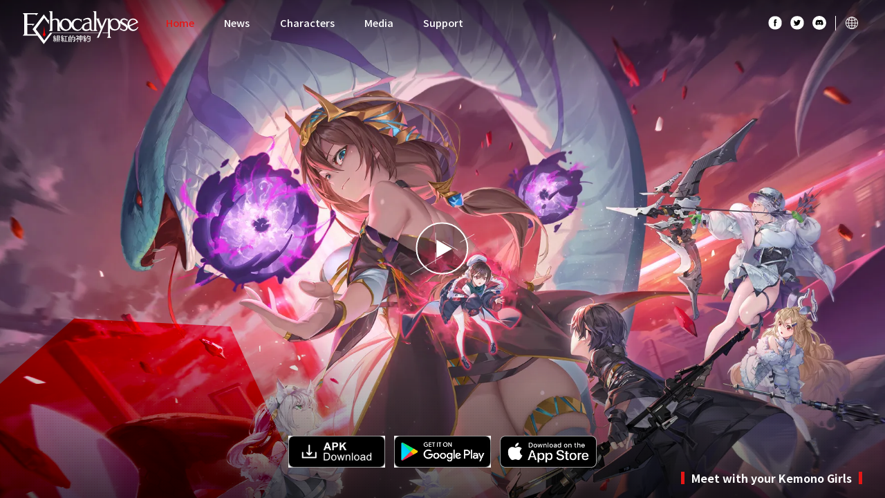

--- FILE ---
content_type: text/html; charset=utf-8
request_url: https://echocalypse.gtarcade.com/
body_size: 32386
content:
<!DOCTYPE html><html>  <head><meta charset="utf-8"><meta name="viewport" content="width=device-width,minimum-scale=1,initial-scale=1,maximum-scale=1,user-scalable=no"><meta http-equiv="X-UA-Compatible" content="IE=edge">  <link rel="icon" type="image/png" href="https://static.gtarcade.com/gta_games/etsc/main_site/dist/prod/favicon-US.png">  <title>Echocalypse - Official Website</title><meta name="keywords" content="RPG, Kemono Girls, Animal Girls, Apocalyptic Sci-Fi, Calamity, Echo Crystal, Case, Animal Case, Save the World, Echocalypse, Echocalypse Official Website, Echocalypse iOS, Echocalypse AppStore, Echocalypse Android, Echocalypse Google, Echocalypse APK, Echocalypse Download, 2D Game, New 2D Game, Awakener, Cute Girl Game, Cute Girl Battle, Free Draw, Mobile Game, Cute Girl Development Game, Echocalypse Pre-registration, Card Draw Game, Cute Animal Girls"><meta name="description" content="The official website for Echocalypse, a 2D Strategy RPG Mobile Game involving Kemono Girls and apocalyptic themes. As an Awakener, lead Animal Cases, the last hope of humanity, on all kinds of adventures. Fight alongside Kemono Girls in a post-apocalyptic world!"><link rel="stylesheet" type="text/css" href="https://static.gtarcade.com/gta_games/etsc/main_site/dist/prod/static/css/normalize.css"><script>if (location.search.indexOf("debug") !== -1) {
        var src = "//cdn.jsdelivr.net/npm/eruda";
        document.write("<scr" + 'ipt src="' + src + '"></scr' + "ipt>");
        document.write("<scr" + "ipt>eruda.init();</scr" + "ipt>");
      }</script><script src="https://static.gtarcade.com/gta_games/etsc/main_site/dist/prod/static/js/jquery-1.8.3.min.js"></script><script src="https://static.gtarcade.com/gta_games/etsc/main_site/dist/prod/static/js/alert.js"></script><link rel="preconnect" href="https://fonts.googleapis.com"><link rel="preconnect" href="https://fonts.gstatic.com" crossorigin><link href="https://fonts.googleapis.com/css2?family=Noto+Sans+JP:wght@300;400;500;700&Noto+Sans+KR:wght@100;300;400;500;700;900&display=swap" rel="stylesheet">   <link href="https://static.gtarcade.com/gta_games/etsc/main_site/dist/prod/css/character-kr.7e9cf76c.css" rel="prefetch"><link href="https://static.gtarcade.com/gta_games/etsc/main_site/dist/prod/css/character.5c7b9232.css" rel="prefetch"><link href="https://static.gtarcade.com/gta_games/etsc/main_site/dist/prod/css/chunk-63b769ad.1ade7741.css" rel="prefetch"><link href="https://static.gtarcade.com/gta_games/etsc/main_site/dist/prod/css/chunk-de2fecd6.e19af132.css" rel="prefetch"><link href="https://static.gtarcade.com/gta_games/etsc/main_site/dist/prod/css/download-m.67a5c9bc.css" rel="prefetch"><link href="https://static.gtarcade.com/gta_games/etsc/main_site/dist/prod/css/download.b9d2a3a3.css" rel="prefetch"><link href="https://static.gtarcade.com/gta_games/etsc/main_site/dist/prod/css/index.0222dfb8.css" rel="prefetch"><link href="https://static.gtarcade.com/gta_games/etsc/main_site/dist/prod/css/main-m.b4e65241.css" rel="prefetch"><link href="https://static.gtarcade.com/gta_games/etsc/main_site/dist/prod/css/main.baaf039d.css" rel="prefetch"><link href="https://static.gtarcade.com/gta_games/etsc/main_site/dist/prod/css/main~main-m.48c83ab3.css" rel="prefetch"><link href="https://static.gtarcade.com/gta_games/etsc/main_site/dist/prod/css/main~main-m~prejp~prejp-m.548abcad.css" rel="prefetch"><link href="https://static.gtarcade.com/gta_games/etsc/main_site/dist/prod/css/media-m.45b904fe.css" rel="prefetch"><link href="https://static.gtarcade.com/gta_games/etsc/main_site/dist/prod/css/media.b8cb10cc.css" rel="prefetch"><link href="https://static.gtarcade.com/gta_games/etsc/main_site/dist/prod/css/media~media-m.a79671fc.css" rel="prefetch"><link href="https://static.gtarcade.com/gta_games/etsc/main_site/dist/prod/css/prejp-m.98cdb493.css" rel="prefetch"><link href="https://static.gtarcade.com/gta_games/etsc/main_site/dist/prod/css/prejp.611c97a1.css" rel="prefetch"><link href="https://static.gtarcade.com/gta_games/etsc/main_site/dist/prod/css/prejp~prejp-m.118edb85.css" rel="prefetch"><link href="https://static.gtarcade.com/gta_games/etsc/main_site/dist/prod/js/character-kr.da96d06e.js" rel="prefetch"><link href="https://static.gtarcade.com/gta_games/etsc/main_site/dist/prod/js/character.8bade4bb.js" rel="prefetch"><link href="https://static.gtarcade.com/gta_games/etsc/main_site/dist/prod/js/chunk-63b769ad.8b28fb2d.js" rel="prefetch"><link href="https://static.gtarcade.com/gta_games/etsc/main_site/dist/prod/js/chunk-de2fecd6.a88a6b80.js" rel="prefetch"><link href="https://static.gtarcade.com/gta_games/etsc/main_site/dist/prod/js/download-m.a455cf47.js" rel="prefetch"><link href="https://static.gtarcade.com/gta_games/etsc/main_site/dist/prod/js/download.5e3cc7ed.js" rel="prefetch"><link href="https://static.gtarcade.com/gta_games/etsc/main_site/dist/prod/js/index.f419c571.js" rel="prefetch"><link href="https://static.gtarcade.com/gta_games/etsc/main_site/dist/prod/js/main-m.ec2505fb.js" rel="prefetch"><link href="https://static.gtarcade.com/gta_games/etsc/main_site/dist/prod/js/main.1fe9c0f6.js" rel="prefetch"><link href="https://static.gtarcade.com/gta_games/etsc/main_site/dist/prod/js/main~main-m.ca8e9ac4.js" rel="prefetch"><link href="https://static.gtarcade.com/gta_games/etsc/main_site/dist/prod/js/main~main-m~prejp~prejp-m.39571bf7.js" rel="prefetch"><link href="https://static.gtarcade.com/gta_games/etsc/main_site/dist/prod/js/media-m.59c84990.js" rel="prefetch"><link href="https://static.gtarcade.com/gta_games/etsc/main_site/dist/prod/js/media.096cd58b.js" rel="prefetch"><link href="https://static.gtarcade.com/gta_games/etsc/main_site/dist/prod/js/media~media-m.d3a04f1f.js" rel="prefetch"><link href="https://static.gtarcade.com/gta_games/etsc/main_site/dist/prod/js/prejp-m.404771c1.js" rel="prefetch"><link href="https://static.gtarcade.com/gta_games/etsc/main_site/dist/prod/js/prejp.73da942d.js" rel="prefetch"><link href="https://static.gtarcade.com/gta_games/etsc/main_site/dist/prod/js/prejp~prejp-m.218fc5a8.js" rel="prefetch"><link href="https://static.gtarcade.com/gta_games/etsc/main_site/dist/prod/css/app.cbf22898.css" rel="preload" as="style"><link href="https://static.gtarcade.com/gta_games/etsc/main_site/dist/prod/css/chunk-vendors.d3be9d2c.css" rel="preload" as="style"><link href="https://static.gtarcade.com/gta_games/etsc/main_site/dist/prod/js/app.6e80bead.js" rel="preload" as="script"><link href="https://static.gtarcade.com/gta_games/etsc/main_site/dist/prod/js/chunk-vendors.687bb170.js" rel="preload" as="script"><link href="https://static.gtarcade.com/gta_games/etsc/main_site/dist/prod/css/chunk-vendors.d3be9d2c.css" rel="stylesheet"><link href="https://static.gtarcade.com/gta_games/etsc/main_site/dist/prod/css/app.cbf22898.css" rel="stylesheet"></head><body><script>const isGlobal = false;
      const isDa = !!new URLSearchParams(window.location.search).get('q');
      if (isDa && isGlobal) {
        var script1 = document.createElement('script');
        script1.src = 'https://static.cdn.youzu.com/v4m/js/landingPage/index.js';
        document.body.appendChild(script1);
        var script2 = document.createElement('script');
        script2.src = 'https://static.cdn.youzu.com/v4m/js/landingPage/set.js';
        document.body.appendChild(script2);
      }</script><script>var __init_state__ = {
        langList: {"en":{"code":"en","is_default":1,"lang_id":1,"lang_name":"English","logogram":"en-us"},"id":{"code":"id","is_default":0,"lang_id":11,"lang_name":"Indonesia","logogram":"id-id"},"jp":{"code":"jp","is_default":0,"lang_id":16,"lang_name":"にほんご","logogram":"jp-jp"},"kr":{"code":"kr","is_default":0,"lang_id":15,"lang_name":"한국어","logogram":"kr-kr"},"th":{"code":"th","is_default":0,"lang_id":13,"lang_name":"ไทย","logogram":"th-th"},"zh":{"code":"zh","is_default":0,"lang_id":2,"lang_name":"繁体中文","logogram":"zh-zh"}},
        langPack: {"Buy Now":"Buy Now","Cancel":"Cancel","Confirm":"Confirm","DD/MM HH:mm":"DD/MM HH:mm","Exchange":"Redeem","FREE":"Free","Has ended":"The event is over","Has not yet started":"Event has not started.","MORE":"MORE","NEWS":"NEWS","No Data":"No Data","SSR亲密度礼物随机箱":"Random SSR Affinity Gift Chest","Success":"Success","VIP_UNIT_LIMIT":"times","article_type_animation":"VIDEO","article_type_animation_global":"VIDEO","article_type_comics":"MANGA","article_type_comics_global":"MANGA","article_type_contribute":"FAN ART","article_type_contribute_global":"FAN ART","article_type_events":"NOTICE","article_type_events_global":"NOTICE","article_type_guide":"GUIDES","article_type_guide_global":"GUIDES","article_type_illustration":"ILLUSTRATION","article_type_illustration_global":"ILLUSTRATION","article_type_news":"NEWS","article_type_news_global":"NEWS","author":"Credit to:","contribute":"Content Creator Program","download":"Download","goods_limit_1":"Daily limit","goods_limit_2":"Weekly limit","goods_limit_3":"Monthly limit","goods_limit_4":"Purchase limit","main_btn_download":"DOWNLOAD NOW!","main_btn_prereg_1":"Pre-register now!","main_btn_prereg_2":"PRE-REGISTER\n\\nNOW!","main_camp_desc_camp_1":"Bifrost Industries controls the key industrial city of Stoker in the North, and is devoted to the power of technology. Food shortage in the North caused by the disasters and industrial pollution had pushed their precursors to become part of the Joint Council. After the split of the council, they established Bifrost Industries in the North.","main_camp_desc_camp_2":"The Church of Augustus follows the Heavenly Voice and the Heavenly Truth. Its history goes back 2000 years. The power of god had largely left the world by then, but there were a select few who could hear the voice of god. They were known as the Oracles, the founders of the Church.","main_camp_desc_camp_3":"Nebu Alliance occupies vast lands, but its tribes are scattered. Thanks to the Book of Falco, they had managed to master the power to survive the new world during the early stage of the disasters. This further strengthened their faith and made them devoted believers of god. The uncountable tribes are extremely united, and many are willing to give up their lives for the tribes with no reserve.","main_camp_desc_camp_4":"Eastrise holds the laws to changing the world. It called for the creation of the Joint Council, and serves as the hub for directing its resources. It went separate ways with Bifrost Industries due to difference in development ideologies.","main_camp_name_camp_1":"Bifrost Industries","main_camp_name_camp_2":"Augustine Empire","main_camp_name_camp_3":"Nebu Alliance","main_camp_name_camp_4":"Eastrise","main_chara_camp":"Faction","main_chara_model":"Case Prototype","main_chara_story":"Backstory","main_copyright":"@Copyright 2024. YOOZOO GAME. All rights reserved.","main_footer_email":"Email","main_footer_prereg_1":"Pre-registrations are open!","main_footer_prereg_2":"Pre-registration Event","main_footer_twitter":"Twitter","main_page_character":"Characters","main_page_home":"Home","main_page_media":"Media","main_page_news":"News","main_page_play":"Features","main_page_story":"Story","main_page_support":"Support","main_page_topup":"Topup","main_reservation_email":"You need to enter a valid email","main_reservation_email_empty":"You need to enter a valid email","main_reservation_email_wrong":"You need to enter a valid email","main_reservation_submit":"Pre-register","main_reservation_success":"Pre-registration done","main_reservation_title":"Enter your email to pre-register","main_reservation_tos":"*Agree to the Pre-registration Rules and the Privacy Policy, and agree to receive the latest news and announcements of the game.","main_reservation_tostip":"Please agree to Terms and Conditions.","main_share_to":"Share","main_social_share":"Share","main_story_desc_0":"\"Green buds shall grow on skin where the dark green rain falls, all that is living shall be transformed into crystals where the white storm passes, and the orange fog shall ignite all those who enter.\" One by one, the disasters prophesied in the ancient texts had come to reality. Divine retributions? Or vengeance from Mother Nature?","main_story_desc_1":"After the disasters, humanity emerged from their shelters and tried to return to the land. They took samples of the air and found a new particle element in it. It acts like a catalyst, and would cause humans to fuse with other materials. It was named the Echo Crystal.\nThe true disaster was not over. It had only just begun...","main_story_desc_2":"Acting as a fusion catalyst, Echo Crystals would activate the microparticles in the air, turning even the tiniest bacteria and dust into the lethal weapons. Exploding growth of smooth, white bacterial strands would corrode the human body from inside-out. Dust would fuse with the organs and cause organ failures, and would also gradually fuse with the human skin and turn it rock hard.\nThose who are corroded could only suffer a slow, painful death...","main_story_desc_3":"Before suffering severe corrosion from fusion with pollen, bacteria, dust, or other materials in nature, one could gain immunity against these unwanted fusions by fusing themselves with animals using Echo Crystals. Those who made it through the process became \"Cases\", and they are the only hope for the subsistence of humanity...","main_story_title_0":"Disasters","main_story_title_1":"Echo Crystal","main_story_title_2":"Corrosion","main_story_title_3":"Cases","main_support_copyright":"©YOOZOO GAMES","main_support_name_label":"Game name","main_support_name_value":"Echocalypse","main_support_plat_label":"Equipment Requirements","main_support_plat_value":"Android 5.0 or above (RAM 2GB or above) \\n\nIOS 9.0 or above / iPhone 5S, iPad Air, iPad mini2 or above, \\n\niPod touch 6th generation or later \\n\n* Some terminals may not be supported.","main_support_price_label":"Price","main_support_price_value":"Free (including some paid items)","main_support_privacy":"Privacy Policy","main_support_sns":"SNS","main_support_sns_label":"SNS","main_support_tos":"Terms of Service","main_support_type_label":"Genre","main_support_type_value":"Evolved Kemono Girls Godslaying RPG","main_text_slogan":"The world shall be upended, humanity shall evolve, and finally the Ancient One shall return to the mortal realm. -- Book of Falco","ただいま":"Currently, there are","ゲームリリース後に一括配布されます":"Launched","下にスクロールして事前登録特典を確認":"Scroll down to check the pre-registration rewards","不可重复操作":"Cannot repeat operation","不可重复领取":"Cannot be claimed repeatedly.","不满足条件":"Does not meet the conditions.","不满足领取条件":"Requirement Not Met","为了更好的体验，请竖屏浏览此页面":"For a better experience, please browse this page in vertical mode","事前登録イベント":"The","人達成報酬":"people achieved rewards","今日已领取,明天再来吧":"Already claimed. Come back tomorrow!","任务数据繁忙,请稍后":"Processing task data. Please try again later.","任务配置不存在":"Task configuration not found","你好,{0}":"Hello, {0}","你好,请选择游戏角色":"Hello! Please select a role.","你好，{0}{1}":"Hello, {0}{1}","充值任务参数错误":"Recharge task parameter error.","充值数据查询繁忙,请稍后":"Querying recharge data. Please try again later.","充值记录":"Recharge Record","公式ウェブサイト":"Official Website","分享活动":"Share Event","切换角色":"Change Character","前往商城":"Visit Shop","去完成":"Go","参数格式错误":"Change Character","参数错误":"Parameter error","取消":"Cancel","名の覚醒者が事前登録しています":"Awakeners that have pre-registered.","報酬は事前登録者数に応じて":"officially","复制失败":"复制失败","复制成功，快去分享吧！":"Copy successfully, let's share it!","复合营养液":"Nutrient Solution","奖励系统繁忙,请稍后":"Reward system is busy, please try again later.","官方充值":"Official Recharge","已领取":"Claimed","异极石":"Iridimorphite","当前累计充值金额: {0}":"Current top-up: {0}","恭喜你获得":"Congrats! You've obtained","成功":"Success","扭蛋券":"Gashapon Ticket","抱歉，没有匹配的选项":"Sorry, no matching options","操作繁忙":"Operation busy","敬请期待":"Coming soon","数据有误":"Wrong Data","未到开放时间":"Not Open","未完成":"Locked","未查询到此角色数据":"Role data not found","未达标":"The total recharge hasn't quite reached the target","查看更多礼包":"More Giftpack","次数不足":"No attempts left","正式スタート":"Pre-registration event","每日只可领取一次":"1 claim allowed per day","活体金属":"Living Metal","活动已结束":"The event has ended","活动时间：8.17 0:00-9.6 0:00(UTC-5)":"Event Period: August 17, 0:00 - September 6, 0:00 (UTC-5)","活动时间：9.28 0:00-10.12 0:00(UTC-5)":"Event Period: September 28, 00:00 - October 12, 00:00 (UTC-5)","活动期间内，当前账号累计礼包商城、官方充值、PC端游戏充值达到以下档位即可领取相应奖励。":"Reach the required tiers by making purchases from\\nthe Pack Store,official top-ups, and PC top-ups to claim rewards!","活动期间内，当前账号累计礼包商城、官方充值、PC端游戏充值达到以下档位即可领取相应奖励。2":"Reach the required tiers by making purchases from the Pack Store, official top-ups, and PC top-ups to claim rewards!","活动未开始":"The event has not started yet","活动规则":"Event Rules","游戏参数不能为空":"Game parameters cannot be empty","游戏参数错误":"Game parameter error","特殊任务数据":"Mission Data IV","用户数据更新繁忙,请稍后":"Updating user data. Please try again later.","用户数据更新繁忙，请稍后":"Updating user data. Please try again later.","登出":"Sign out","知道了":"Understood","确定":"Confirm","礼包参数错误":"Pack Parameter Error","礼包名称":"Giftpack Name","礼包商城":"Gtarcade Shop","礼包商城限量折扣礼包同步上架，购买即得资源计入累充总额。":"Limited-time discount packs are now in the Pack Store! \\nResources from purchases count toward your top-up total.","礼包数据批量添加繁忙，请稍后":"Bulk processing pack data. Please try again later.","立即登录":"login","立即购买":"BuyNow","系统繁忙":"System busy","绑定角色失败":"Failed to bind role","获取角色列表失败":"Failed to retrieve role list","角色列表为空":"Role list empty","角色数据不能为空":"Role data cannot be empty","角色数据不能为空[2]":"Role data cannot be empty[2]","请先登陆！":"Please log in first!","请登录":"Please log in","请选择":"Please select","请选择区服":"Select Role","请选择角色":"Please select a role","请重新登录[0]":"Please log in again [0]","超源质":"S Elementium","达到{0}":"Reach {0}","进度{0}/{1}":"Progress {0}/{1}","退出登录":"Sign Out","选择区服":"Select Role","选择游戏":"Select game","选择角色":"Select role","達成！":"Achieve!","邀请码生成繁忙,请稍后":"Generating invitation codes. Please try again later.","金币":"Tribute Point","鉴定申请书":" Identification Application","限时折扣":"Discount Left:","限购次数用尽":"Purchase limit exhausted","领取":"Claim","领取成功":"Claim Successfully","领取时间":"Receive Time","高级任务数据":"Mission Data III"},
        langId: "en",
        lang: "en-us",
        main_kv: {"id":64682,"position":"main_kv","site_id":1129,"thumb":[],"title":"KV","ad_addition":{"kv_img":{"content":"https://oss.gtarcade.com/ucms/5adddf7d-01f5-426e-8fbf-9b8d82ed2ac3_2022-10-19.jpg","type":1,"mark":"kv_img"},"kv_img_m":{"content":"https://oss.gtarcade.com/ucms/b82e9916-7988-452c-ac6b-8f4e25a33fe5_2022-10-19.png","type":1,"mark":"kv_img_m"},"kv_vid":{"content":"","type":2,"mark":"kv_vid"},"kv_vid_loop":{"content":"","type":2,"mark":"kv_vid_loop"}},"url":"","remark":"","create_time":"2022-04-01 00:16:47","is_window":"2","LangId":1},
        main_news_slide: [{"id":68912,"position":"main_news_slide","site_id":1129,"thumb":["https://oss.gtarcade.com/ucms/14ef7900-e30b-41b2-9478-9de764708109_2023-02-27.png"],"title":"2023情人节投票-sea","ad_addition":null,"url":"https://echocalypse.gtarcade.com/en/main/news?id=7016646","remark":"","create_time":"2023-02-27 17:19:07","is_window":"2","LangId":1},{"id":68655,"position":"main_news_slide","site_id":1129,"thumb":["https://oss.gtarcade.com/ucms/04f95615-6882-45ce-a6e5-80c2aa660307_2023-02-01.jpg"],"title":"创作者招募英","ad_addition":null,"url":"https://echocalypse.gtarcade.com/en/main/news?id=7015183","remark":"","create_time":"2023-02-01 17:48:13","is_window":"2","LangId":1},{"id":68601,"position":"main_news_slide","site_id":1129,"thumb":["https://oss.gtarcade.com/ucms/f5b581e7-8ae1-4a9e-8a13-fab1c3515767_2023-01-10.jpg"],"title":"KOC","ad_addition":null,"url":"https://echocalypse.gtarcade.com/en/main/news?id=7016063","remark":"","create_time":"2023-01-10 18:21:42","is_window":"2","LangId":1},{"id":67907,"position":"main_news_slide","site_id":1129,"thumb":["https://oss.gtarcade.com/ucms/0d3e131d-58a6-4bb0-a107-9f56a8a06a56_2022-11-11.jpg"],"title":"万圣节活动作品展示","ad_addition":null,"url":"https://echocalypse.gtarcade.com/en/main/news?id=7015570","remark":"","create_time":"2022-11-11 22:52:02","is_window":"2","LangId":1},{"id":67434,"position":"main_news_slide","site_id":1129,"thumb":["https://oss.gtarcade.com/ucms/cc5f997f-063d-4166-af80-9ce5e43a9613_2022-10-26.jpg"],"title":"碧蓝假日","ad_addition":null,"url":"https://echocalypse.gtarcade.com/en/main/news?id=7015332","remark":"","create_time":"2022-10-26 23:44:11","is_window":"2","LangId":1}],
        main_story: [{"id":64572,"position":"main_story","site_id":1129,"thumb":["https://oss.gtarcade.com/ucms/8e307fa0-6efd-480d-addd-79de3731bd37_2022-03-29.jpg"],"title":"Disasters","ad_addition":null,"url":"","remark":"\"Green buds shall grow on skin where the dark green rain falls, all that is living shall be transformed into crystals where the white storm passes, and the orange fog shall ignite all those who enter.\" One by one, the disasters prophesied in the ancient texts had come to reality. Divine retributions? Or vengeance from Mother Nature?","create_time":"2022-03-29 01:40:10","is_window":"2","LangId":1},{"id":64575,"position":"main_story","site_id":1129,"thumb":["https://oss.gtarcade.com/ucms/78420ae0-26dd-455b-835a-be8dd7346d0f_2022-03-29.jpg"],"title":"Echo Crystal","ad_addition":null,"url":"","remark":"After the disasters, humanity emerged from their shelters and tried to return to the land. They took samples of the air and found a new particle element in it. It acts like a catalyst, and would cause humans to fuse with other materials. It was named the Echo Crystal.\nThe true disaster was not over. It had only just begun...","create_time":"2022-03-29 01:50:34","is_window":"2","LangId":1},{"id":64576,"position":"main_story","site_id":1129,"thumb":["https://oss.gtarcade.com/ucms/0e7675e6-806b-4248-88d7-bb381499ceab_2022-03-29.png"],"title":"Corrosion","ad_addition":null,"url":"","remark":"Acting as a fusion catalyst, Echo Crystals would activate the microparticles in the air, turning even the tiniest bacteria and dust into the lethal weapons. Exploding growth of smooth, white bacterial strands would corrode the human body from inside-out. Dust would fuse with the organs and cause organ failures, and would also gradually fuse with the human skin and turn it rock hard.\nThose who are corroded could only suffer a slow, painful death...","create_time":"2022-03-29 01:50:49","is_window":"2","LangId":1},{"id":64571,"position":"main_story","site_id":1129,"thumb":["https://oss.gtarcade.com/ucms/629dcde6-01d0-4c9c-9544-0e15560145fa_2022-03-29.jpg"],"title":"Cases","ad_addition":null,"url":"","remark":"Before suffering severe corrosion from fusion with pollen, bacteria, dust, or other materials in nature, one could gain immunity against these unwanted fusions by fusing themselves with animals using Echo Crystals. Those who made it through the process became \"Cases\", and they are the only hope for the subsistence of humanity...","create_time":"2022-03-29 01:35:46","is_window":"2","LangId":1}],
        main_camp: [{"id":64507,"position":"main_camp","site_id":1129,"thumb":[],"title":"东曦  4","ad_addition":{"cg":{"content":"https://oss.gtarcade.com/ucms/e5e3067a-02ce-4708-8a0c-20db06bb542b_2022-03-26.jpg","type":1,"mark":"cg"},"cid":{"content":"camp_4","type":0,"mark":"cid"},"desc":{"content":"","type":0,"mark":"desc"},"logo":{"content":"https://oss.gtarcade.com/ucms/763f8d34-53b2-4782-bddb-80ad160d3f34_2022-03-26.png","type":1,"mark":"logo"},"name":{"content":"东曦 ","type":0,"mark":"name"}},"url":"","remark":"","create_time":"2022-03-16 13:08:12","is_window":"2","LangId":1},{"id":64506,"position":"main_camp","site_id":1129,"thumb":[],"title":"砾金联盟3","ad_addition":{"cg":{"content":"https://oss.gtarcade.com/ucms/6b685337-4bf8-4f95-a892-554fd1c7ed15_2022-03-26.jpg","type":1,"mark":"cg"},"cid":{"content":"camp_3","type":0,"mark":"cid"},"desc":{"content":"","type":0,"mark":"desc"},"logo":{"content":"https://oss.gtarcade.com/ucms/130fb66d-ce72-4dc5-ac36-f9c6695ec258_2022-03-26.png","type":1,"mark":"logo"},"name":{"content":"砾金联盟","type":0,"mark":"name"}},"url":"","remark":"","create_time":"2022-03-16 13:07:34","is_window":"2","LangId":1},{"id":64505,"position":"main_camp","site_id":1129,"thumb":[],"title":"奥古斯都教国 2","ad_addition":{"cg":{"content":"https://oss.gtarcade.com/ucms/0c68362c-ab84-4ef0-8a8e-7b4ba158941e_2022-03-26.jpg","type":1,"mark":"cg"},"cid":{"content":"camp_2","type":0,"mark":"cid"},"desc":{"content":"","type":0,"mark":"desc"},"logo":{"content":"https://oss.gtarcade.com/ucms/63955954-b8fb-4cc3-b548-48be2b60a70e_2022-03-26.png","type":1,"mark":"logo"},"name":{"content":"奥古斯都教国","type":0,"mark":"name"}},"url":"","remark":"","create_time":"2022-03-16 13:06:38","is_window":"2","LangId":1},{"id":64504,"position":"main_camp","site_id":1129,"thumb":[],"title":"凛冬工業 1","ad_addition":{"cg":{"content":"https://oss.gtarcade.com/ucms/fd3158c2-809b-4b39-9f35-a2204e25e766_2022-03-26.jpg","type":1,"mark":"cg"},"cid":{"content":"camp_1","type":0,"mark":"cid"},"desc":{"content":"","type":0,"mark":"desc"},"logo":{"content":"https://oss.gtarcade.com/ucms/a3052642-6cf7-41d4-82d7-5ef14acd38b2_2022-03-26.png","type":1,"mark":"logo"},"name":{"content":"凛冬工業","type":0,"mark":"name"}},"url":"","remark":"","create_time":"2022-03-16 13:05:23","is_window":"2","LangId":1}],
        main_chara: [{"id":70492,"position":"main_chara","site_id":1129,"thumb":[],"title":"白羽EN","ad_addition":{"camp":{"content":"camp_4","type":0,"mark":"camp"},"cg":{"content":"https://oss.gtarcade.com/ucms/2cd3539f-be81-4a3c-bec2-fc59b0ee7afa_2023-11-23.png","type":1,"mark":"cg"},"cg_m":{"content":"","type":1,"mark":"cg_m"},"icon":{"content":"https://oss.gtarcade.com/ucms/3bb80511-98ea-4cbd-b0b6-672d3b8190ca_2023-11-23.png","type":1,"mark":"icon"},"meta":{"content":"Case Prototype: Nine-tailed Fox\nCV: Kiyono Yasuno","type":0,"mark":"meta"},"name":{"content":"Chiraha","type":0,"mark":"name"}},"url":"","remark":"","create_time":"2023-11-23 19:03:37","is_window":"2","LangId":1},{"id":70484,"position":"main_chara","site_id":1129,"thumb":[],"title":"利维坦EN","ad_addition":{"camp":{"content":"camp_2","type":0,"mark":"camp"},"cg":{"content":"https://oss.gtarcade.com/ucms/ef9c57ff-a014-4aee-b000-e0de33654043_2023-11-23.png","type":1,"mark":"cg"},"cg_m":{"content":"","type":1,"mark":"cg_m"},"icon":{"content":"https://oss.gtarcade.com/ucms/51d3a988-2891-48c7-a4e9-0845b7c4a382_2023-11-23.png","type":1,"mark":"icon"},"meta":{"content":"Case Prototype: Leviathan\nCV: Yumi Hara","type":0,"mark":"meta"},"name":{"content":"Levia","type":0,"mark":"name"}},"url":"","remark":"","create_time":"2023-11-23 18:41:08","is_window":"2","LangId":1},{"id":64729,"position":"main_chara","site_id":1129,"thumb":[],"title":"克拉肯EN","ad_addition":{"camp":{"content":"camp_1","type":0,"mark":"camp"},"cg":{"content":"https://oss.gtarcade.com/ucms/e06d51e2-d26e-44e9-acee-d925107b6833_2022-04-02.png","type":1,"mark":"cg"},"cg_m":{"content":"","type":1,"mark":"cg_m"},"icon":{"content":"https://oss.gtarcade.com/ucms/73ae34cb-e73c-4be0-9fe7-24d4645acace_2022-04-02.png","type":1,"mark":"icon"},"meta":{"content":"Case Prototype: Giant Squid\nCV: Anna Yamaki","type":0,"mark":"meta"},"name":{"content":"Aiken","type":0,"mark":"name"}},"url":"","remark":"","create_time":"2022-04-02 16:18:10","is_window":"2","LangId":1},{"id":64727,"position":"main_chara","site_id":1129,"thumb":[],"title":"荷鲁斯EN","ad_addition":{"camp":{"content":"camp_3","type":0,"mark":"camp"},"cg":{"content":"https://oss.gtarcade.com/ucms/8c2ea0f8-5af2-4b65-8d44-ee900c479a78_2022-05-12.png","type":1,"mark":"cg"},"cg_m":{"content":"","type":1,"mark":"cg_m"},"icon":{"content":"https://oss.gtarcade.com/ucms/f39813e0-3300-4af8-99b5-603245e79d6e_2022-04-06.png","type":1,"mark":"icon"},"meta":{"content":"Case Prototype: Horus\nCV: Marina Inoue","type":0,"mark":"meta"},"name":{"content":"Horus","type":0,"mark":"name"}},"url":"","remark":"","create_time":"2022-04-02 16:09:02","is_window":"2","LangId":1},{"id":70488,"position":"main_chara","site_id":1129,"thumb":[],"title":"瓦吉特EN","ad_addition":{"camp":{"content":"camp_3","type":0,"mark":"camp"},"cg":{"content":"https://oss.gtarcade.com/ucms/95d04958-04b7-4f97-b08c-7b2b8f8ab6d7_2023-11-23.png","type":1,"mark":"cg"},"cg_m":{"content":"","type":1,"mark":"cg_m"},"icon":{"content":"https://oss.gtarcade.com/ucms/a8b445f0-bfe9-41be-86aa-5c36b5989c62_2023-11-23.png","type":1,"mark":"icon"},"meta":{"content":"Case Prototype: Viper\nCV: Mai Nakahara","type":0,"mark":"meta"},"name":{"content":"Wadjet","type":0,"mark":"name"}},"url":"","remark":"","create_time":"2023-11-23 19:00:05","is_window":"2","LangId":1},{"id":70481,"position":"main_chara","site_id":1129,"thumb":[],"title":"芬里尔EN","ad_addition":{"camp":{"content":"camp_1","type":0,"mark":"camp"},"cg":{"content":"https://oss.gtarcade.com/ucms/4ee8f83a-fbe5-4e39-be18-cd8044aa2c50_2023-11-23.png","type":1,"mark":"cg"},"cg_m":{"content":"","type":1,"mark":"cg_m"},"icon":{"content":"https://oss.gtarcade.com/ucms/46ccabe8-ea08-45d5-8a43-fc6b11f426ae_2023-11-23.png","type":1,"mark":"icon"},"meta":{"content":"Case Prototype: Wolf\nCV: Sumire Uesaka","type":0,"mark":"meta"},"name":{"content":"Fenriru","type":0,"mark":"name"}},"url":"","remark":"","create_time":"2023-11-23 18:22:00","is_window":"2","LangId":1},{"id":64564,"position":"main_chara","site_id":1129,"thumb":[],"title":"VV-EN","ad_addition":{"camp":{"content":"camp_2","type":0,"mark":"camp"},"cg":{"content":"https://oss.gtarcade.com/ucms/7a21cc2b-a308-427e-997a-d93c63909882_2022-03-29.png","type":1,"mark":"cg"},"cg_m":{"content":"","type":1,"mark":"cg_m"},"icon":{"content":"https://oss.gtarcade.com/ucms/e1306614-a1de-4c9a-85ee-206e0198f70f_2022-03-29.png","type":1,"mark":"icon"},"meta":{"content":"Case Prototype: White Peacock\nCV: Shiraishi Haruka","type":0,"mark":"meta"},"name":{"content":"Vivi","type":0,"mark":"name"}},"url":"","remark":"","create_time":"2022-03-29 01:04:09","is_window":"2","LangId":1},{"id":64558,"position":"main_chara","site_id":1129,"thumb":[],"title":"淇淇EN","ad_addition":{"camp":{"content":"camp_4","type":0,"mark":"camp"},"cg":{"content":"https://oss.gtarcade.com/ucms/f3397f6c-6e76-40aa-afbb-d04230430e8b_2022-03-29.png","type":1,"mark":"cg"},"cg_m":{"content":"","type":1,"mark":"cg_m"},"icon":{"content":"https://oss.gtarcade.com/ucms/d81d79d2-f97b-4f4e-a0dc-d8a9d2a72fde_2022-03-29.png","type":1,"mark":"icon"},"meta":{"content":"Case Prototype: River Dolphin\nCV: Matsuoka Misato","type":0,"mark":"meta"},"name":{"content":"Kiki","type":0,"mark":"name"}},"url":"","remark":"","create_time":"2022-03-29 00:17:26","is_window":"2","LangId":1},{"id":70489,"position":"main_chara","site_id":1129,"thumb":[],"title":"赛特EN","ad_addition":{"camp":{"content":"camp_3","type":0,"mark":"camp"},"cg":{"content":"https://oss.gtarcade.com/ucms/f9c005a0-4bb7-4c23-aac7-463f7a669d6f_2023-11-23.png","type":1,"mark":"cg"},"cg_m":{"content":"","type":1,"mark":"cg_m"},"icon":{"content":"https://oss.gtarcade.com/ucms/b864cb19-39a5-4cbd-98da-236ac6a1aaed_2023-11-23.png","type":1,"mark":"icon"},"meta":{"content":"Case Prototype: Set (Aardvark)\nCV: Minami Tsuda","type":0,"mark":"meta"},"name":{"content":"Set","type":0,"mark":"name"}},"url":"","remark":"","create_time":"2023-11-23 19:00:43","is_window":"2","LangId":1},{"id":70485,"position":"main_chara","site_id":1129,"thumb":[],"title":"奥黛丽EN","ad_addition":{"camp":{"content":"camp_2","type":0,"mark":"camp"},"cg":{"content":"https://oss.gtarcade.com/ucms/d685faeb-9526-4fb4-8c1c-3ba33660b8dc_2023-11-23.png","type":1,"mark":"cg"},"cg_m":{"content":"","type":1,"mark":"cg_m"},"icon":{"content":"https://oss.gtarcade.com/ucms/56ec8daf-ab24-4811-b8f2-fd056538c4a8_2023-11-23.png","type":1,"mark":"icon"},"meta":{"content":"Case Prototype: Unicorn\nCV: Aki Toyosaki","type":0,"mark":"meta"},"name":{"content":"Audrey","type":0,"mark":"name"}},"url":"","remark":"","create_time":"2023-11-23 18:42:02","is_window":"2","LangId":1},{"id":70483,"position":"main_chara","site_id":1129,"thumb":[],"title":"尼德霍格EN","ad_addition":{"camp":{"content":"camp_1","type":0,"mark":"camp"},"cg":{"content":"https://oss.gtarcade.com/ucms/561afcf9-601d-447b-ba2f-3e4334ce9a95_2023-11-23.png","type":1,"mark":"cg"},"cg_m":{"content":"","type":1,"mark":"cg_m"},"icon":{"content":"https://oss.gtarcade.com/ucms/3f7fd295-13c8-468b-8385-2224320b78a5_2023-11-23.png","type":1,"mark":"icon"},"meta":{"content":"Case Prototype: Black Dragon\nCV: Yoko Hikasa","type":0,"mark":"meta"},"name":{"content":"Niz","type":0,"mark":"name"}},"url":"","remark":"","create_time":"2023-11-23 18:29:59","is_window":"2","LangId":1},{"id":64720,"position":"main_chara","site_id":1129,"thumb":[],"title":"未央EN","ad_addition":{"camp":{"content":"camp_4","type":0,"mark":"camp"},"cg":{"content":"https://oss.gtarcade.com/ucms/bc8c09b3-fa97-4d0f-8719-b41946f9b7fb_2022-04-02.png","type":1,"mark":"cg"},"cg_m":{"content":"","type":1,"mark":"cg_m"},"icon":{"content":"https://oss.gtarcade.com/ucms/4b870247-1a56-4ea1-a3ef-04e627bed2a6_2022-04-02.png","type":1,"mark":"icon"},"meta":{"content":"Case Prototype: Qilin\nCV: Mariya Ise","type":0,"mark":"meta"},"name":{"content":"Raeon","type":0,"mark":"name"}},"url":"","remark":"","create_time":"2022-04-02 15:53:45","is_window":"2","LangId":1},{"id":70490,"position":"main_chara","site_id":1129,"thumb":[],"title":"勒菲斯EN","ad_addition":{"camp":{"content":"camp_3","type":0,"mark":"camp"},"cg":{"content":"https://oss.gtarcade.com/ucms/8ec47a27-42de-4a7f-bd19-e3a3bfb42f03_2023-11-23.png","type":1,"mark":"cg"},"cg_m":{"content":"","type":1,"mark":"cg_m"},"icon":{"content":"https://oss.gtarcade.com/ucms/0f39ba8f-dfb8-49d5-b4d1-14df844f5f4e_2023-11-23.png","type":1,"mark":"icon"},"meta":{"content":"Case Prototype: Osiris\nCV: Hisako Kanemoto","type":0,"mark":"meta"},"name":{"content":"Nephthys","type":0,"mark":"name"}},"url":"","remark":"","create_time":"2023-11-23 19:01:29","is_window":"2","LangId":1},{"id":70486,"position":"main_chara","site_id":1129,"thumb":[],"title":"夜莺EN","ad_addition":{"camp":{"content":"camp_2","type":0,"mark":"camp"},"cg":{"content":"https://oss.gtarcade.com/ucms/7f9669c4-6640-417d-88af-55b2f3493413_2023-11-23.png","type":1,"mark":"cg"},"cg_m":{"content":"","type":1,"mark":"cg_m"},"icon":{"content":"https://oss.gtarcade.com/ucms/109cc583-0910-46b3-96a1-60f5e014f810_2023-11-23.png","type":1,"mark":"icon"},"meta":{"content":"Case Prototype: Nightingale\nCV: Reina Ueda","type":0,"mark":"meta"},"name":{"content":"Nightingale","type":0,"mark":"name"}},"url":"","remark":"","create_time":"2023-11-23 18:42:54","is_window":"2","LangId":1},{"id":70482,"position":"main_chara","site_id":1129,"thumb":[],"title":"尤利娅EN","ad_addition":{"camp":{"content":"camp_1","type":0,"mark":"camp"},"cg":{"content":"https://oss.gtarcade.com/ucms/a0b23dfb-5980-4c92-a2d3-d759145ebce9_2023-11-23.png","type":1,"mark":"cg"},"cg_m":{"content":"","type":1,"mark":"cg_m"},"icon":{"content":"https://oss.gtarcade.com/ucms/b5481499-e167-4bef-9211-e74bc84054af_2023-11-23.png","type":1,"mark":"icon"},"meta":{"content":"Case Prototype: Polar Bear\nCV: Chiwa Saito","type":0,"mark":"meta"},"name":{"content":"Yulia","type":0,"mark":"name"}},"url":"","remark":"","create_time":"2023-11-23 18:28:47","is_window":"2","LangId":1},{"id":64556,"position":"main_chara","site_id":1129,"thumb":[],"title":"安诗羽EN","ad_addition":{"camp":{"content":"camp_4","type":0,"mark":"camp"},"cg":{"content":"https://oss.gtarcade.com/ucms/4e8b8e27-80a4-4abe-9d78-9fd5ca41ab16_2022-03-29.png","type":1,"mark":"cg"},"cg_m":{"content":"","type":1,"mark":"cg_m"},"icon":{"content":"https://oss.gtarcade.com/ucms/ca03a849-61d8-421a-b510-d2cbb98d8cdf_2022-03-29.png","type":1,"mark":"icon"},"meta":{"content":"Case Prototype: Phoenix\nCV: Noto Mamiko","type":0,"mark":"meta"},"name":{"content":"Shiyu","type":0,"mark":"name"}},"url":"","remark":"","create_time":"2022-03-29 00:09:11","is_window":"2","LangId":1},{"id":70493,"position":"main_chara","site_id":1129,"thumb":[],"title":"云川EN","ad_addition":{"camp":{"content":"camp_4","type":0,"mark":"camp"},"cg":{"content":"https://oss.gtarcade.com/ucms/878f61ab-d74e-47ba-8c10-1d977fb717f9_2023-11-23.png","type":1,"mark":"cg"},"cg_m":{"content":"","type":1,"mark":"cg_m"},"icon":{"content":"https://oss.gtarcade.com/ucms/59de748a-7d46-4ce7-a795-f799c1fa2eaa_2023-11-23.png","type":1,"mark":"icon"},"meta":{"content":"Case Prototype: Japanese Spitz\nCV: Ari Ozawa","type":0,"mark":"meta"},"name":{"content":"Xen","type":0,"mark":"name"}},"url":"","remark":"","create_time":"2023-11-23 19:04:26","is_window":"2","LangId":1},{"id":70491,"position":"main_chara","site_id":1129,"thumb":[],"title":"赫米特EN","ad_addition":{"camp":{"content":"camp_3","type":0,"mark":"camp"},"cg":{"content":"https://oss.gtarcade.com/ucms/2801c00b-9720-4024-893d-8d7e61d8ad0f_2023-11-23.png","type":1,"mark":"cg"},"cg_m":{"content":"","type":1,"mark":"cg_m"},"icon":{"content":"https://oss.gtarcade.com/ucms/5a7b4e48-0a5a-4123-9f78-1ad64d3ba1fa_2023-11-23.png","type":1,"mark":"icon"},"meta":{"content":"Case Prototype: Grey-crowned Crane\nCV: Aya Endo","type":0,"mark":"meta"},"name":{"content":"Hemetto","type":0,"mark":"name"}},"url":"","remark":"","create_time":"2023-11-23 19:02:09","is_window":"2","LangId":1},{"id":70487,"position":"main_chara","site_id":1129,"thumb":[],"title":"米诺利EN","ad_addition":{"camp":{"content":"camp_2","type":0,"mark":"camp"},"cg":{"content":"https://oss.gtarcade.com/ucms/c1750897-b292-45ed-9a6f-0d7c21fabb47_2023-11-23.png","type":1,"mark":"cg"},"cg_m":{"content":"","type":1,"mark":"cg_m"},"icon":{"content":"https://oss.gtarcade.com/ucms/6dd1ba24-1675-4cf0-9134-cc131a2948a2_2023-11-23.png","type":1,"mark":"icon"},"meta":{"content":"Case Prototype: Holstein Cattle\nCV: Misaki Watada","type":0,"mark":"meta"},"name":{"content":"Iori","type":0,"mark":"name"}},"url":"","remark":"","create_time":"2023-11-23 18:43:39","is_window":"2","LangId":1},{"id":64731,"position":"main_chara","site_id":1129,"thumb":[],"title":"雪娜EN","ad_addition":{"camp":{"content":"camp_1","type":0,"mark":"camp"},"cg":{"content":"https://oss.gtarcade.com/ucms/8718124a-32cb-47ac-bfd6-40be7b37a7e2_2022-04-02.png","type":1,"mark":"cg"},"cg_m":{"content":"","type":1,"mark":"cg_m"},"icon":{"content":"https://oss.gtarcade.com/ucms/099ff125-8ee8-4508-8960-ffb02717a174_2022-04-02.png","type":1,"mark":"icon"},"meta":{"content":"Case Prototype: Arctic Fox\nCV: Hara Yumi","type":0,"mark":"meta"},"name":{"content":"Snezhana","type":0,"mark":"name"}},"url":"","remark":"","create_time":"2022-04-02 16:23:04","is_window":"2","LangId":1}],
        main_chara_full: [{"id":70507,"position":"main_chara_full","site_id":1129,"thumb":[],"title":"白羽EN","ad_addition":{"camp":{"content":"camp_4","type":0,"mark":"camp"},"cg":{"content":"https://oss.gtarcade.com/ucms/1f4bdab1-5ab4-488a-a4bc-f5c6e10f999c_2023-11-24.png","type":1,"mark":"cg"},"cg_m":{"content":"","type":1,"mark":"cg_m"},"cv_audio":{"content":"","type":3,"mark":"cv_audio"},"cv_name":{"content":"Kiyono Yasuno","type":0,"mark":"cv_name"},"icon":{"content":"https://oss.gtarcade.com/ucms/b75dd0df-1e1e-49f9-8115-357f110d2508_2023-11-24.png","type":1,"mark":"icon"},"meta":{"content":"Birthday: September 9\nHeight: 171cm\nLikes: Collecting feathers, reading\nDislikes: Rock, products made of rock, people as stubborn as a rock\nPersonality: Brave, decisive, resolute, gentle","type":0,"mark":"meta"},"model":{"content":"Nine-tailed Fox","type":0,"mark":"model"},"name":{"content":"Chiraha","type":0,"mark":"name"},"story":{"content":"The Watchtower raised the banner of rebellion against Raeon's dictatorship and openly confronted the supreme ruler of Eastrise with armed forces.\nChiraha, the leader of the Watchtower, was a minister of Raeon. Chiraha was suppressed and exiled simply because Raeon attempted to monopolize power. After this misfortune, Chiraha made a comeback without fear, and her courage attracted a large number of followers.\nThe reason why the Watchtower can survive the harsh repression of Raeon is that it gains substantial assistance from the followers of Chiraha.","type":0,"mark":"story"}},"url":"","remark":"","create_time":"2023-11-24 17:32:53","is_window":"2","LangId":1},{"id":70506,"position":"main_chara_full","site_id":1129,"thumb":[],"title":"利维坦EN","ad_addition":{"camp":{"content":"camp_2","type":0,"mark":"camp"},"cg":{"content":"https://oss.gtarcade.com/ucms/b00cd400-4fa5-4beb-96cf-e13206cd88d7_2023-11-24.png","type":1,"mark":"cg"},"cg_m":{"content":"","type":1,"mark":"cg_m"},"cv_audio":{"content":"","type":3,"mark":"cv_audio"},"cv_name":{"content":"Yumi Hara","type":0,"mark":"cv_name"},"icon":{"content":"https://oss.gtarcade.com/ucms/88dbd429-719e-4915-877d-22f87101d77a_2023-11-24.png","type":1,"mark":"icon"},"meta":{"content":"Birthday: June 28\nHeight: 172cm\nLikes: Exquisite glittering jewelry, mango crepe cake\nDislikes: Being underestimated or neglected, soda water\nPersonality: Queen, tsundere","type":0,"mark":"meta"},"model":{"content":"Leviathan","type":0,"mark":"model"},"name":{"content":"Levia","type":0,"mark":"name"},"story":{"content":"The pope of the Augustine Church and the inheritor of Saint Peter, one of the three Holy Names, Levia is the kingpin of the Empire's religious apparatus, and she is very aware of that. She is constantly striving to strengthen people's faith and her grip on the Church. She is assertive in her authority and demands absolute loyalty from the Church.","type":0,"mark":"story"}},"url":"","remark":"","create_time":"2023-11-24 17:31:22","is_window":"2","LangId":1},{"id":66320,"position":"main_chara_full","site_id":1129,"thumb":[],"title":"荷鲁斯EN","ad_addition":{"camp":{"content":"camp_3","type":0,"mark":"camp"},"cg":{"content":"https://oss.gtarcade.com/ucms/df304ebd-1e8b-476d-ba8e-2517c092c2c1_2022-08-05.png","type":1,"mark":"cg"},"cg_m":{"content":"","type":1,"mark":"cg_m"},"cv_audio":{"content":"","type":3,"mark":"cv_audio"},"cv_name":{"content":"Marina Inoue","type":0,"mark":"cv_name"},"icon":{"content":"https://oss.gtarcade.com/ucms/6f75495a-130d-4407-84ee-3b73872d5d30_2022-07-06.png","type":1,"mark":"icon"},"meta":{"content":"Birthday: Dec 25\nHeight: 165cm\nLikes: Sweets\nDislikes: Traitors\nPersonality: Steady, cool","type":0,"mark":"meta"},"model":{"content":"Falkon","type":0,"mark":"model"},"name":{"content":"Horus","type":0,"mark":"name"},"story":{"content":"Anyone would agree that Horus is a lucky person. She is lucky in that from the dark age all the way to the unification of Nebu, she had been surrounded by people full of hope. After they helped Horus accomplish her cause and become the leader of Nebu, they left her and moved on to pursue their own ideals. But by then they had already become part of Horus's responsibility. If one day Horus grows tired of politics, she might fulfill her promise to those idealists.","type":0,"mark":"story"}},"url":"","remark":"","create_time":"2022-07-06 17:42:33","is_window":"2","LangId":1},{"id":66214,"position":"main_chara_full","site_id":1129,"thumb":[],"title":"克拉肯EN","ad_addition":{"camp":{"content":"camp_1","type":0,"mark":"camp"},"cg":{"content":"https://oss.gtarcade.com/ucms/db2f1452-b8b5-4977-945e-c682d6b6d0b8_2022-08-05.png","type":1,"mark":"cg"},"cg_m":{"content":"","type":1,"mark":"cg_m"},"cv_audio":{"content":"","type":3,"mark":"cv_audio"},"cv_name":{"content":"Anna Yamaki","type":0,"mark":"cv_name"},"icon":{"content":"https://oss.gtarcade.com/ucms/07d6dc40-7c96-4521-834a-0e2f9b01f214_2022-07-05.png","type":1,"mark":"icon"},"meta":{"content":"Birthday: Sept 13\nHeight: 172cm\nLikes: Classical music\nDislikes: Unlabeled reagent bottles\nPersonality: Mature, rational","type":0,"mark":"meta"},"model":{"content":"Giant Squid","type":0,"mark":"model"},"name":{"content":"Aiken","type":0,"mark":"name"},"story":{"content":"A biologist working hard on secret Case modification experiments in Bifrost Industries. \nInstead of being deterred by the mountain of research files the company has accumulated, Aiken tackles them with passion and delight. \nShe has a powerful and rigorous mind that allows her to run multiple complex experiments with ease.","type":0,"mark":"story"}},"url":"","remark":"","create_time":"2022-07-05 15:26:51","is_window":"2","LangId":1},{"id":70497,"position":"main_chara_full","site_id":1129,"thumb":[],"title":"芬里尔EN","ad_addition":{"camp":{"content":"camp_1","type":0,"mark":"camp"},"cg":{"content":"https://oss.gtarcade.com/ucms/f8e7b91b-7d41-4d6c-a2f3-8b9f9e89ed03_2023-11-24.png","type":1,"mark":"cg"},"cg_m":{"content":"","type":1,"mark":"cg_m"},"cv_audio":{"content":"","type":3,"mark":"cv_audio"},"cv_name":{"content":"Sumire Uesaka","type":0,"mark":"cv_name"},"icon":{"content":"https://oss.gtarcade.com/ucms/83a5f982-dd0d-47f1-8ae5-0601be9d2d7f_2023-11-24.png","type":1,"mark":"icon"},"meta":{"content":"Birthday: Feb 3\nHeight: 170cm\nLikes: Explosions are art\nDislikes: Opinions of dilettantes\nPersonality: Violent, Sarcastic","type":0,"mark":"meta"},"model":{"content":"Wolf","type":0,"mark":"model"},"name":{"content":"Fenriru","type":0,"mark":"name"},"story":{"content":"If Aiken is the absolute authority on biology, Fenriru is her counterpart in the fields of engineering and explosions. Fenriru has in her head every abandoned factory in Bifrost Industries' premises as well as every possible method to blow them up. For her, explosions are the ultimate truth, and there's nothing more beautiful in the world than the chemical reactions leading to an explosion. That's why she's been focusing on the study of Echo Crystals—she believes this fissionable substance holds the key to her next breakthrough.","type":0,"mark":"story"}},"url":"","remark":"","create_time":"2023-11-24 17:19:12","is_window":"2","LangId":1},{"id":66348,"position":"main_chara_full","site_id":1129,"thumb":[],"title":"淇淇EN","ad_addition":{"camp":{"content":"camp_4","type":0,"mark":"camp"},"cg":{"content":"https://oss.gtarcade.com/ucms/97c0db1e-6d2f-4c3f-8c48-20c8bdacaac7_2022-08-05.png","type":1,"mark":"cg"},"cg_m":{"content":"","type":1,"mark":"cg_m"},"cv_audio":{"content":"","type":3,"mark":"cv_audio"},"cv_name":{"content":"Miri Matsuoka","type":0,"mark":"cv_name"},"icon":{"content":"https://oss.gtarcade.com/ucms/c8a42de2-55ab-424f-aca6-2471abf8a5e1_2022-07-06.png","type":1,"mark":"icon"},"meta":{"content":"Birthday: April 1\nHeight: 169cm\nLikes: Eating pocky sticks\nDislikes: Being busy\nPersonality: Deceitful, lazy, unpredictable","type":0,"mark":"meta"},"model":{"content":"Baiji","type":0,"mark":"model"},"name":{"content":"Kiki","type":0,"mark":"name"},"story":{"content":"When Kiki was made the deputy of the Eastrise Codices Department, she had no prior experience working there. She only puts on a show of dedication when her boss comes to visit. Otherwise, she doesn't really do anything. Her laziness, which is known throughout the department, is explained by two reasons: the deputy of the department holds no actual power, and she is lazy by nature. Say what you will about her, but she's happy with where she is.","type":0,"mark":"story"}},"url":"","remark":"","create_time":"2022-07-06 18:24:10","is_window":"2","LangId":1},{"id":66310,"position":"main_chara_full","site_id":1129,"thumb":[],"title":"芭丝特EN","ad_addition":{"camp":{"content":"camp_3","type":0,"mark":"camp"},"cg":{"content":"https://oss.gtarcade.com/ucms/bff5887f-a1d3-4837-b681-96b9d940c678_2022-08-05.png","type":1,"mark":"cg"},"cg_m":{"content":"","type":1,"mark":"cg_m"},"cv_audio":{"content":"","type":3,"mark":"cv_audio"},"cv_name":{"content":"Satomi Sato","type":0,"mark":"cv_name"},"icon":{"content":"https://oss.gtarcade.com/ucms/a8dd1dcb-44a4-4c11-ad86-38b7db7aeb8f_2022-07-06.png","type":1,"mark":"icon"},"meta":{"content":"Birthday: Sept 25\nHeight: 162cm\nLikes: Work\nDislikes: Laziness\nPersonality: Normally: Serious, pure of heart; Angry Big Sister: Irritable, reckless","type":0,"mark":"meta"},"model":{"content":"Egyptian Cat","type":0,"mark":"model"},"name":{"content":"Bastet","type":0,"mark":"name"},"story":{"content":"Bastet is the earliest and staunchest supporter of Horus, leader of the Nebu Alliance. Her presence next to the alliance leader rarely gets noticed. Even when it does, she never really leaves an impression. A hard-working assistant—that's all she is in most people's eyes. But the truth is, she's more than that.","type":0,"mark":"story"}},"url":"","remark":"","create_time":"2022-07-06 17:27:56","is_window":"2","LangId":1},{"id":64547,"position":"main_chara_full","site_id":1129,"thumb":[],"title":"VV-EN","ad_addition":{"camp":{"content":"camp_2","type":0,"mark":"camp"},"cg":{"content":"https://oss.gtarcade.com/ucms/f2bf42b6-3a61-4ff1-93c2-c4505d110f1f_2022-08-05.png","type":1,"mark":"cg"},"cg_m":{"content":"","type":1,"mark":"cg_m"},"cv_audio":{"content":"","type":3,"mark":"cv_audio"},"cv_name":{"content":"Haruka Shiraishi","type":0,"mark":"cv_name"},"icon":{"content":"https://oss.gtarcade.com/ucms/f170d562-1de0-458c-bce5-bd8a041ee5cd_2022-03-28.png","type":1,"mark":"icon"},"meta":{"content":"Birthday: June 18\nHeight: 165cm\nLikes: Staring up at the sky, shopping incognito\nDislikes: Snowy weather (causes her problems)\nPersonality: Gentle, righteous","type":0,"mark":"meta"},"model":{"content":"White Peacock","type":0,"mark":"model"},"name":{"content":"Vivi","type":0,"mark":"name"},"story":{"content":"Unlike other Cases, Vivi is a product of Project W born in the secret lab beneath the Cathedral—she's a Case through and through. Project W was an attempt to build a perfect Case with the bearing of an angel so that Augustine Empire could be the savior to end this calamity. Vivi is that perfect Case, though it'd be more accurate to call her the perfect victim. As a side effect of artificially-induced genetic variations, her body collapses from time to time. She needs regular care and maintenance to keep her from death's door. But anyway, the Empire did get what they wanted: In the eyes of the public, Vivi is the sacrosanct holy maiden who is invincible in battle.","type":0,"mark":"story"}},"url":"","remark":"","create_time":"2022-03-28 18:11:13","is_window":"2","LangId":1},{"id":66965,"position":"main_chara_full","site_id":1129,"thumb":[],"title":"奥黛丽EN","ad_addition":{"camp":{"content":"camp_2","type":0,"mark":"camp"},"cg":{"content":"https://oss.gtarcade.com/ucms/f138107a-6803-4f4b-affc-54fa2a83ff10_2022-09-14.png","type":1,"mark":"cg"},"cg_m":{"content":"","type":1,"mark":"cg_m"},"cv_audio":{"content":"","type":3,"mark":"cv_audio"},"cv_name":{"content":"Aki Toyosaki","type":0,"mark":"cv_name"},"icon":{"content":"https://oss.gtarcade.com/ucms/079f2ab7-1503-4012-ad81-b80b5a7123aa_2022-09-14.png","type":1,"mark":"icon"},"meta":{"content":"Birthday: May 4\nHeight: 170cm\nLikes: Cooking, Chocolate liqueurs\nDislikes: Cake, Dancing, Drawing\nPersonality: Dorky, Bossy (in a good way)","type":0,"mark":"meta"},"model":{"content":"Unicorn","type":0,"mark":"model"},"name":{"content":"Audrey","type":0,"mark":"name"},"story":{"content":"Born into one of the three noble families of the Empire, Audrey is reputed as the \"shiniest pear of Augustine.\" Most of her family are high-ranking Church officers or city leaders. Growing up amidst them, Audrey was vivacious, authentic and generous, shielded from the suffering of the masses. The flip side of this was her strong curiosity about the world with all its perils and oddities.","type":0,"mark":"story"}},"url":"","remark":"","create_time":"2022-09-14 16:19:41","is_window":"2","LangId":1},{"id":66263,"position":"main_chara_full","site_id":1129,"thumb":[],"title":"瓦吉特EN","ad_addition":{"camp":{"content":"camp_3","type":0,"mark":"camp"},"cg":{"content":"https://oss.gtarcade.com/ucms/ee8890b0-f5ac-40c8-89c2-9e45c295dea0_2022-09-02.png","type":1,"mark":"cg"},"cg_m":{"content":"","type":1,"mark":"cg_m"},"cv_audio":{"content":"","type":3,"mark":"cv_audio"},"cv_name":{"content":"Mai Nakahara","type":0,"mark":"cv_name"},"icon":{"content":"https://oss.gtarcade.com/ucms/43287b81-bbb7-41c8-afd4-b81bd05b579e_2022-07-05.png","type":1,"mark":"icon"},"meta":{"content":"Birthday: November 18\nHeight: 168cm \nLikes: Savoring and inflicting pain\nDislikes: Not being free\nPersonality: Morbid, queen","type":0,"mark":"meta"},"model":{"content":"Wadjet (Drake)","type":0,"mark":"model"},"name":{"content":"Wadjet","type":0,"mark":"name"},"story":{"content":"Wadjet is more than just a cruel ruler who kills without batting an eye—she is also the bona fide guardian of the Golden Marsh Tribe. The tribe started out as a small group and grew into a powerful presence under Wadjet's leadership. Its power hasn't waned a bit to this day—even the factional cleansing Hathor initiated upon taking the helm of the Nebu Alliance barely left a scratch on it. That's why the tribe had been lenient with Wadjet in its many attempts to retaliate against her. The tribe needs Wadjet, simple as that.","type":0,"mark":"story"}},"url":"","remark":"","create_time":"2022-07-05 17:58:53","is_window":"2","LangId":1},{"id":66195,"position":"main_chara_full","site_id":1129,"thumb":[],"title":"尼德霍格EN","ad_addition":{"camp":{"content":"camp_1","type":0,"mark":"camp"},"cg":{"content":"https://oss.gtarcade.com/ucms/b5f5da22-4e7a-4c5b-ab47-9db5b68df291_2022-08-05.png","type":1,"mark":"cg"},"cg_m":{"content":"","type":1,"mark":"cg_m"},"cv_audio":{"content":"","type":3,"mark":"cv_audio"},"cv_name":{"content":"Yoko Hikasa","type":0,"mark":"cv_name"},"icon":{"content":"https://oss.gtarcade.com/ucms/3fb91f4b-6359-4494-a53e-734dd3188c7a_2022-08-04.png","type":1,"mark":"icon"},"meta":{"content":"Birthday: July 29\nHeight: 170cm\nLikes: Urban planning, making desserts\nDislikes: Traitors, separatists \nPersonality: Righteous, confident, decisive","type":0,"mark":"meta"},"model":{"content":"Black Dragon","type":0,"mark":"model"},"name":{"content":"Niz","type":0,"mark":"name"},"story":{"content":"Niz may not come off as the talkative type, but she has given more than a few public speeches. Every time she finishes a speech, she takes a few questions from the audience and then quickly leaves without saying anything unnecessary. Her days in the army gave her a decisive and impersonal aura. Under her leadership, Bifrost Industries has become a powerful well-oiled machine that gets things done.","type":0,"mark":"story"}},"url":"","remark":"","create_time":"2022-07-05 14:58:21","is_window":"2","LangId":1},{"id":64546,"position":"main_chara_full","site_id":1129,"thumb":[],"title":"未央-EN","ad_addition":{"camp":{"content":"camp_4","type":0,"mark":"camp"},"cg":{"content":"https://oss.gtarcade.com/ucms/1ef74b3a-37e9-4ceb-a302-9bdeb8e5b2ea_2022-03-28.png","type":1,"mark":"cg"},"cg_m":{"content":"","type":1,"mark":"cg_m"},"cv_audio":{"content":"https://oss.gtarcade.com/ucms/0cfe7db9-fb82-4695-b94e-0409fca360f9_2022-03-26.mp3","type":3,"mark":"cv_audio"},"cv_name":{"content":"Mariya Ise","type":0,"mark":"cv_name"},"icon":{"content":"https://oss.gtarcade.com/ucms/815c3bff-06e2-413e-9326-96e131087a3d_2022-03-28.png","type":1,"mark":"icon"},"meta":{"content":"Birthday: July 6\nHeight: 162cm\nLikes: Games of chance, gardening, riddles\nDislikes: Crude behavior\nPersonality: Confident, responsible, distrusting of others, devoted","type":0,"mark":"meta"},"model":{"content":"Qilin","type":0,"mark":"model"},"name":{"content":"Raeon","type":0,"mark":"name"},"story":{"content":"As a member of the ruling family of Eastrise, Raeon has inherited the modified genes of the previous generation. Her family conducts experiments on its own members against their will for continuous enhancement of their genes. Due to its immoral nature, this practice is only known among the noble houses of Eastrise. The public is kept in the dark about it.","type":0,"mark":"story"}},"url":"","remark":"","create_time":"2022-03-28 17:56:07","is_window":"2","LangId":1},{"id":70498,"position":"main_chara_full","site_id":1129,"thumb":[],"title":"赛特EN","ad_addition":{"camp":{"content":"camp_3","type":0,"mark":"camp"},"cg":{"content":"https://oss.gtarcade.com/ucms/514cf3f6-b9c2-444c-954e-218dc4499126_2023-11-24.png","type":1,"mark":"cg"},"cg_m":{"content":"","type":1,"mark":"cg_m"},"cv_audio":{"content":"","type":3,"mark":"cv_audio"},"cv_name":{"content":"Minami Tsuda","type":0,"mark":"cv_name"},"icon":{"content":"https://oss.gtarcade.com/ucms/e936bf88-f113-4c93-9984-24f16a349340_2023-11-24.png","type":1,"mark":"icon"},"meta":{"content":"Birthday: Feb 22\nHeight: 170cm\nLikes: War Novels\nDislikes: Hypocrisy\nPersonality: Gloomy, Paranoid","type":0,"mark":"meta"},"model":{"content":"Set (Aardvark)","type":0,"mark":"model"},"name":{"content":"Set","type":0,"mark":"name"},"story":{"content":"Set was witness to how proud and mighty the priests of the Nebu Alliance once were and how they have fallen. She knows how lofty they had been, and how miserable they are now. She cannot forgive the culprit who caused all this, and she will make all those who persecuted the priests pay the price.","type":0,"mark":"story"}},"url":"","remark":"","create_time":"2023-11-24 17:20:06","is_window":"2","LangId":1},{"id":66995,"position":"main_chara_full","site_id":1129,"thumb":[],"title":"尤利娅EN","ad_addition":{"camp":{"content":"camp_1","type":0,"mark":"camp"},"cg":{"content":"https://oss.gtarcade.com/ucms/e4dfb48c-56c2-4abc-bb42-06c44217fb6c_2022-09-14.png","type":1,"mark":"cg"},"cg_m":{"content":"","type":1,"mark":"cg_m"},"cv_audio":{"content":"","type":3,"mark":"cv_audio"},"cv_name":{"content":"Chiwa Saito","type":0,"mark":"cv_name"},"icon":{"content":"https://oss.gtarcade.com/ucms/f1694820-271b-4b97-8c87-01b61416cf78_2022-09-14.png","type":1,"mark":"icon"},"meta":{"content":"Birthday: Apr 15\nHeight: 165cm\nLikes: Power\nDislikes: Feeling unsafe \nPersonality: Dominant","type":0,"mark":"meta"},"model":{"content":"Polar Bear","type":0,"mark":"model"},"name":{"content":"Yulia","type":0,"mark":"name"},"story":{"content":"Yulia used to be the third most powerful figure in Bifrost Industries but ended up being its most wanted criminal after her failed coup attempt. When Niz, whom Yulia tried to assassinate, caught her, she didn't have her executed right away; instead, she treated her better than she did any criminal—for old times' sake and for Yulia's talent.","type":0,"mark":"story"}},"url":"","remark":"","create_time":"2022-09-14 17:23:27","is_window":"2","LangId":1},{"id":66959,"position":"main_chara_full","site_id":1129,"thumb":[],"title":"夜莺EN","ad_addition":{"camp":{"content":"camp_2","type":0,"mark":"camp"},"cg":{"content":"https://oss.gtarcade.com/ucms/a03c3c15-eb10-47c4-9cd9-bad7ba4fdc36_2022-09-14.png","type":1,"mark":"cg"},"cg_m":{"content":"","type":1,"mark":"cg_m"},"cv_audio":{"content":"","type":3,"mark":"cv_audio"},"cv_name":{"content":"Reina Ueda","type":0,"mark":"cv_name"},"icon":{"content":"https://oss.gtarcade.com/ucms/4118d24a-5913-418b-a7df-9fbf085f6eff_2022-09-14.png","type":1,"mark":"icon"},"meta":{"content":"Birthday: May 21\nHeight: 165cm\nLikes: Singing, Cleaning\nDislikes: Gratuitous violence, Oppression\nPersonality: Moderate, Cold in certain circumstances, Level-headed","type":0,"mark":"meta"},"model":{"content":"Nightingale","type":0,"mark":"model"},"name":{"content":"Nightingale","type":0,"mark":"name"},"story":{"content":"For Nightingale, the Church has been her home for as long as she can remember. As a child, after finishing her chores, she would sit on the steps of the Church's side door in her over-washed old clothes, eating nuts while listening in silence to the beautiful singing of the choir. One time, when the Church was empty, she opened her mouth to sing, trying to imitate what she heard—she sounded like an angel, even though no one had ever taught her how to sing. The Church soon discovered her talent and recruited her into the choir.","type":0,"mark":"story"}},"url":"","remark":"","create_time":"2022-09-14 16:13:28","is_window":"2","LangId":1},{"id":66353,"position":"main_chara_full","site_id":1129,"thumb":[],"title":"安诗羽EN","ad_addition":{"camp":{"content":"camp_4","type":0,"mark":"camp"},"cg":{"content":"https://oss.gtarcade.com/ucms/bd2f3175-f08d-43cb-b133-671c3498043a_2022-08-05.png","type":1,"mark":"cg"},"cg_m":{"content":"","type":1,"mark":"cg_m"},"cv_audio":{"content":"","type":3,"mark":"cv_audio"},"cv_name":{"content":"Mamiko Noto","type":0,"mark":"cv_name"},"icon":{"content":"https://oss.gtarcade.com/ucms/950b58af-1215-4ac4-8e67-8aa26c224276_2022-07-06.png","type":1,"mark":"icon"},"meta":{"content":"Birthday: Oct 11\nHeight: 170cm\nLikes: Wine, Tako Wasabi\nDislikes: Cake\nPersonality: Gentle, resolute, sisterly","type":0,"mark":"meta"},"model":{"content":"Phoenix","type":0,"mark":"model"},"name":{"content":"Shiyu","type":0,"mark":"name"},"story":{"content":"When Raeon's mother took Shiyu to sit in on political conference for the first time, people thought this seemingly reserved girl was some spoiled noblewoman sent to represent the noble house. But they couldn't be further from the truth: Shiyu was the last person the Suzaku clan would recommend as a candidate. Only half a year earlier, she was helping a Nebu tribe fight Horus just to find out how strong Horus is. Here's the clan's verdict on this unruly girl: rebellious, impertinent, rude, somewhat talented but arrogant. But for some reason, Raeon's mother saw something in her, giving her an important role to play in the revitalization of Eastrise.","type":0,"mark":"story"}},"url":"","remark":"","create_time":"2022-07-06 18:40:10","is_window":"2","LangId":1},{"id":70499,"position":"main_chara_full","site_id":1129,"thumb":[],"title":"勒菲斯EN","ad_addition":{"camp":{"content":"camp_3","type":0,"mark":"camp"},"cg":{"content":"https://oss.gtarcade.com/ucms/9c7cf42f-c457-41b3-8823-7b0b429ad1a2_2023-11-24.png","type":1,"mark":"cg"},"cg_m":{"content":"","type":1,"mark":"cg_m"},"cv_audio":{"content":"","type":3,"mark":"cv_audio"},"cv_name":{"content":"Hisako Kanemoto","type":0,"mark":"cv_name"},"icon":{"content":"https://oss.gtarcade.com/ucms/156912a7-5080-48c2-8780-87d34a30ce3a_2023-11-24.png","type":1,"mark":"icon"},"meta":{"content":"Birthday: Oct 10\nHeight: 163cm\nLikes: Fighting\nDislikes: Wounded pride\nPersonality: Gloomy, Vicious","type":0,"mark":"meta"},"model":{"content":"Deathstalker","type":0,"mark":"model"},"name":{"content":"Nephthys","type":0,"mark":"name"},"story":{"content":"\"Goddess of Death on the Battlefield\". That's what people called Nephthys during the unification war of Nebu.\nAs a valiant soldier under Nile's command, Nephthys is braver and more ruthless than anyone else on the battlefield. Suddenly one day, Nephthys disappeared.\nThere were widespread rumors, but the truth was unknown. After the war ended, she became a widely circulated legend.\nNephthys reappeared after the publication of several biographies about her.\nAt first, people were delighted with her return, but this joy soon turned into doubt and incomprehension.\nNephthys was covered by strange mechanical parts, and she lost the memory about the past.\nThe huge contrast in appearance even triggered voices questioning her as an impostor.\nAll her confidants confirmed that she is the real Nephthys.\nWhat they recognized were her courage and loyalty to Nebu that remained intact even if she lost her memory.","type":0,"mark":"story"}},"url":"","remark":"","create_time":"2023-11-24 17:21:59","is_window":"2","LangId":1},{"id":66334,"position":"main_chara_full","site_id":1129,"thumb":[],"title":"泽EN","ad_addition":{"camp":{"content":"camp_4","type":0,"mark":"camp"},"cg":{"content":"https://oss.gtarcade.com/ucms/e4e5e23d-1dca-4cce-a72b-fc50b273ea7f_2022-08-05.png","type":1,"mark":"cg"},"cg_m":{"content":"","type":1,"mark":"cg_m"},"cv_audio":{"content":"","type":3,"mark":"cv_audio"},"cv_name":{"content":"Aoi Inase","type":0,"mark":"cv_name"},"icon":{"content":"https://oss.gtarcade.com/ucms/085bf3a9-9d40-4dbd-bafc-1187b318718e_2022-07-06.png","type":1,"mark":"icon"},"meta":{"content":"Birthday: Sept 9\nHeight: 178cm\nLikes: Collecting feathers\nDislikes: Rocks\nPersonality: Older than she looks, quiet and calm","type":0,"mark":"meta"},"model":{"content":"Deer (Bai Ze)","type":0,"mark":"model"},"name":{"content":"Zawa","type":0,"mark":"name"},"story":{"content":"Zawa holds the position as the watcher of the Eastrise Archives. Everything about her is a mystery: her age, her background, and even her connection to Eastrise. Her presence in Eastrise is traced back to at least 200 years ago. Back then she was already managing the Archives under the identity of \"Zawa.\" Every leader of Eastrise, as part of their coming-of-age ritual, must pay a visit to the Archives for a secret meeting with Zawa.","type":0,"mark":"story"}},"url":"","remark":"","create_time":"2022-07-06 18:05:44","is_window":"2","LangId":1},{"id":66239,"position":"main_chara_full","site_id":1129,"thumb":[],"title":"巴风特EN","ad_addition":{"camp":{"content":"camp_2","type":0,"mark":"camp"},"cg":{"content":"https://oss.gtarcade.com/ucms/60d28c30-df19-467c-bfb7-e43332985ba0_2022-08-05.png","type":1,"mark":"cg"},"cg_m":{"content":"","type":1,"mark":"cg_m"},"cv_audio":{"content":"","type":3,"mark":"cv_audio"},"cv_name":{"content":"Minami Tanaka","type":0,"mark":"cv_name"},"icon":{"content":"https://oss.gtarcade.com/ucms/287203e0-e818-41ae-8823-f2c8d04bc501_2022-07-05.png","type":1,"mark":"icon"},"meta":{"content":"Birthday: Dec 14\nHeight: 155cm\nLikes: Pranks, torture\nDislikes: Any failure or disapproval\nPersonality: Crafty, slightly devious, likes playing tricks on people","type":0,"mark":"meta"},"model":{"content":"Baphomet","type":0,"mark":"model"},"name":{"content":"Baphomet","type":0,"mark":"name"},"story":{"content":"Born into a noble family known for its ancient bloodline and arrogant character, she was raised on the principles of aristocracy. And so, when her talent began to show, her family got her to join the Inquisition.","type":0,"mark":"story"}},"url":"","remark":"","create_time":"2022-07-05 16:53:08","is_window":"2","LangId":1},{"id":66184,"position":"main_chara_full","site_id":1129,"thumb":[],"title":"蒂娜EN","ad_addition":{"camp":{"content":"camp_1","type":0,"mark":"camp"},"cg":{"content":"https://oss.gtarcade.com/ucms/0aa84e20-bb6c-4430-8478-3db450325141_2022-08-05.png","type":1,"mark":"cg"},"cg_m":{"content":"","type":1,"mark":"cg_m"},"cv_audio":{"content":"","type":3,"mark":"cv_audio"},"cv_name":{"content":"Ayane Sakura","type":0,"mark":"cv_name"},"icon":{"content":"https://oss.gtarcade.com/ucms/73bf3c27-eb5f-47e3-8a64-6b76ea2f8d97_2022-07-05.png","type":1,"mark":"icon"},"meta":{"content":"Birthday: May 2\nHeight: 144cm\nLikes: Meat products, sweets\nDislikes: Swimming, spicy food\nPersonality: Unpredictable, willful, impish","type":0,"mark":"meta"},"model":{"content":"Arctic Tern","type":0,"mark":"model"},"name":{"content":"Deena","type":0,"mark":"name"},"story":{"content":"Concerned about their daughter's behavior, Deena's parents sent her to a noble school to learn discipline. But it didn't work, and she became more troublesome than ever. Eventually, she had a fight with her parents and then left to travel. \nDeena's family is rich and she herself has a mind for business, so every time she gets into trouble, she can almost always easily smooth things out with money. In fact, that's how most of her pocket money is spent, which dwarfs her travel expenses.","type":0,"mark":"story"}},"url":"","remark":"","create_time":"2022-07-05 14:35:16","is_window":"2","LangId":1},{"id":70500,"position":"main_chara_full","site_id":1129,"thumb":[],"title":"潘EN","ad_addition":{"camp":{"content":"camp_4","type":0,"mark":"camp"},"cg":{"content":"https://oss.gtarcade.com/ucms/2a58a6b0-37fc-4c83-9e85-5ad9f163f29a_2023-11-24.png","type":1,"mark":"cg"},"cg_m":{"content":"","type":1,"mark":"cg_m"},"cv_audio":{"content":"","type":3,"mark":"cv_audio"},"cv_name":{"content":"Naomi Ohzora","type":0,"mark":"cv_name"},"icon":{"content":"https://oss.gtarcade.com/ucms/9ae47358-ffa6-46c2-bb20-e899beca8c7b_2023-11-24.png","type":1,"mark":"icon"},"meta":{"content":"Birthday: Oct 1\nHeight: 158cm\nLikes: Bamboo liquor\nDislikes: Meat\nPersonality: Single-minded, Obsessed with scientific anomalies, Poor social skills, Facial Palsy","type":0,"mark":"meta"},"model":{"content":"Panda","type":0,"mark":"model"},"name":{"content":"Pan Pan","type":0,"mark":"name"},"story":{"content":"The girl is crazy about one thing: science. Otherwise, she is rational. The Case gene in her body gives her a laser focus and exceptional willpower, qualities that allow her to engage in tedious chores and study for long periods of time.","type":0,"mark":"story"}},"url":"","remark":"","create_time":"2023-11-24 17:22:56","is_window":"2","LangId":1},{"id":66268,"position":"main_chara_full","site_id":1129,"thumb":[],"title":"蕾吉娜EN","ad_addition":{"camp":{"content":"camp_3","type":0,"mark":"camp"},"cg":{"content":"https://oss.gtarcade.com/ucms/423455da-5ccb-41ee-b72a-e79b7c4e3bdb_2022-09-02.png","type":1,"mark":"cg"},"cg_m":{"content":"","type":1,"mark":"cg_m"},"cv_audio":{"content":"","type":3,"mark":"cv_audio"},"cv_name":{"content":"Saran Tajima","type":0,"mark":"cv_name"},"icon":{"content":"https://oss.gtarcade.com/ucms/ee1695fa-42f7-49ca-8b75-d4aef98e690b_2022-08-04.png","type":1,"mark":"icon"},"meta":{"content":"Birthday: June 6\nHeight: 167cm\nLikes: Money\nDislikes: Green frogs and snakes, owing money\nPersonality: Feisty, carefree, kleptomaniac, a bit greedy","type":0,"mark":"meta"},"model":{"content":"Bird-of-paradise","type":0,"mark":"model"},"name":{"content":"Regina","type":0,"mark":"name"},"story":{"content":"Middlewoman, tourist, thief, swindler, modern-day Robin Hood, antique collector... Regina switches between her numerous identities with incredible ease. For her, names and identities are nothing more than tools of disguise to achieve goals. Living incognito and self-protection have become her second nature. She almost never exposes herself unless absolutely necessary, and she has a custom-made lock on her door to cut her off from the world.","type":0,"mark":"story"}},"url":"","remark":"","create_time":"2022-07-05 18:09:58","is_window":"2","LangId":1},{"id":66244,"position":"main_chara_full","site_id":1129,"thumb":[],"title":"卡米拉EN","ad_addition":{"camp":{"content":"camp_2","type":0,"mark":"camp"},"cg":{"content":"https://oss.gtarcade.com/ucms/89f4a84d-c5fa-40cf-a5c0-8e87c443ce57_2022-08-05.png","type":1,"mark":"cg"},"cg_m":{"content":"","type":1,"mark":"cg_m"},"cv_audio":{"content":"","type":3,"mark":"cv_audio"},"cv_name":{"content":"Yuka Iguchi","type":0,"mark":"cv_name"},"icon":{"content":"https://oss.gtarcade.com/ucms/4c9a8aea-7fa1-41b2-aa1c-b035a8e95ad1_2022-07-05.png","type":1,"mark":"icon"},"meta":{"content":"Birthday: Aug. 15\nHeight: 149cm \nLikes: Milkshakes, gaming, sleeping\nDislikes: Meeting people, physical exertion\nPersonality: Prone to nervous breakdowns, brattish (throws tantrums in front of friends, uptight in front of strangers)","type":0,"mark":"meta"},"model":{"content":"Vampire Bat","type":0,"mark":"model"},"name":{"content":"Camelia","type":0,"mark":"name"},"story":{"content":"A timid girl from a noble family, her social awkwardness and inward nature means she doesn't get out much. Her Case composition incorporates Bat genetics, which requires her to consume animal blood on a regular basis. If she doesn't get it, she develops an unquenchable thirst for blood. Inconveniently, she despises the taste of blood, so she seeks out Blood Pudding and other animal products to satisfy her special dietary requirements.","type":0,"mark":"story"}},"url":"","remark":"","create_time":"2022-07-05 17:02:50","is_window":"2","LangId":1},{"id":64734,"position":"main_chara_full","site_id":1129,"thumb":[],"title":"伊利里EN","ad_addition":{"camp":{"content":"camp_1","type":0,"mark":"camp"},"cg":{"content":"https://oss.gtarcade.com/ucms/bd9bd9d5-eb93-4b99-b8d3-89d432e1b1bc_2022-08-05.png","type":1,"mark":"cg"},"cg_m":{"content":"","type":1,"mark":"cg_m"},"cv_audio":{"content":"","type":3,"mark":"cv_audio"},"cv_name":{"content":"Hisako Kanemoto","type":0,"mark":"cv_name"},"icon":{"content":"https://oss.gtarcade.com/ucms/82f446f3-aba1-4532-b2bf-5b15b4e40df4_2022-04-02.png","type":1,"mark":"icon"},"meta":{"content":"Birthday: July 30\nHeight: 148cm\nLikes: Souvenir, Shopping\nDislikes: Confined Spaces, Unchanged Things\nPersonality: Optimistic, Ardent","type":0,"mark":"meta"},"model":{"content":"Snow Bunny","type":0,"mark":"model"},"name":{"content":"Eriri","type":0,"mark":"name"},"story":{"content":"\"Underneath Eriri's exterior lies an abyss of darkness.\"\n  ——An anonymous big-breasted Case\nEriri could read at a very early age but couldn't speak—in front of her parents anyway—until she was four. The first time she spoke, she did it for ten minutes straight, when her parents were fighting over a missing vibration device. Based on the sweetness level of the oatmeal porridge she had for breakfast that day, Eriri deduced that the vibration device was stolen by the cook who resigned three days earlier. When she was done speaking, her parents were looking at her stunned, the vibration device gone from their minds.\nThat night, when fiddling with the vibration device she stole, Eriri still thought her parents overreacted.","type":0,"mark":"story"}},"url":"","remark":"","create_time":"2022-04-02 19:52:12","is_window":"2","LangId":1},{"id":66971,"position":"main_chara_full","site_id":1129,"thumb":[],"title":"贝希摩斯EN","ad_addition":{"camp":{"content":"camp_2","type":0,"mark":"camp"},"cg":{"content":"https://oss.gtarcade.com/ucms/4c2a6d72-47a3-4306-8b16-b5722814d33a_2022-09-14.png","type":1,"mark":"cg"},"cg_m":{"content":"","type":1,"mark":"cg_m"},"cv_audio":{"content":"","type":3,"mark":"cv_audio"},"cv_name":{"content":"Riona Imaizumi","type":0,"mark":"cv_name"},"icon":{"content":"https://oss.gtarcade.com/ucms/dfecb915-9226-47ee-84a9-b212b5524fc7_2022-09-14.png","type":1,"mark":"icon"},"meta":{"content":"Birthday: Jul 7\nHeight: 160cm \nLikes: Selfies, Livestreaming, Cosmetics\nDislikes:Places without signals, bullies\nPersonality: Optimistic, Leader, Warm and Decisive","type":0,"mark":"meta"},"model":{"content":"Behemoth (Mythical Creature)","type":0,"mark":"model"},"name":{"content":"Beam","type":0,"mark":"name"},"story":{"content":"She was born and raised in the Empire but somehow managed to stay free-spirited, unbound by religion. She cares about little else besides fashion. She is an iconic figure with a following across the various factions, constantly traveling between their territories. She runs multiple blogs about cosmetics, travel, fashion, gossip, etc. and she handles the operations and content in her spare time.","type":0,"mark":"story"}},"url":"","remark":"","create_time":"2022-09-14 16:48:01","is_window":"2","LangId":1},{"id":66460,"position":"main_chara_full","site_id":1129,"thumb":[],"title":"萃星EN","ad_addition":{"camp":{"content":"camp_4","type":0,"mark":"camp"},"cg":{"content":"https://oss.gtarcade.com/ucms/4f22c1ca-937b-4ffd-8091-48ac73e65433_2022-08-22.png","type":1,"mark":"cg"},"cg_m":{"content":"","type":1,"mark":"cg_m"},"cv_audio":{"content":"","type":3,"mark":"cv_audio"},"cv_name":{"content":"Chinatsu Akasaki","type":0,"mark":"cv_name"},"icon":{"content":"https://oss.gtarcade.com/ucms/b40b7e94-ad2b-4c93-a6e3-662e29b2533e_2022-08-22.png","type":1,"mark":"icon"},"meta":{"content":"Birthday: Feb 17\nHeight: 161cm\nLikes: Polishing and admiring glassware\nDislikes: Being frightened\nPersonality: Outgoing, Mean","type":0,"mark":"meta"},"model":{"content":"Fugu","type":0,"mark":"model"},"name":{"content":"Stara","type":0,"mark":"name"},"story":{"content":"Stara is a cheerful and vivacious girl, always beaming like a star. When she keeps quiet, she is easily the most likable person in the world. And yet for all her nice qualities, anyone who ever took the initiative to approach her remembers only one thing about her: her sharp tongue.\nShe once made someone cry with her vicious words. She apologized afterward, but her \"victim\" demanded an explanation. She explained in a resigned manner that it was an ingrained habit too deep-rooted to be changed.","type":0,"mark":"story"}},"url":"","remark":"","create_time":"2022-07-19 14:21:57","is_window":"2","LangId":1},{"id":66219,"position":"main_chara_full","site_id":1129,"thumb":[],"title":"索娜EN","ad_addition":{"camp":{"content":"camp_1","type":0,"mark":"camp"},"cg":{"content":"https://oss.gtarcade.com/ucms/03e10f22-d9b9-4ce0-93f4-bef86f88b907_2022-08-05.png","type":1,"mark":"cg"},"cg_m":{"content":"","type":1,"mark":"cg_m"},"cv_audio":{"content":"","type":3,"mark":"cv_audio"},"cv_name":{"content":"Asami Seto","type":0,"mark":"cv_name"},"icon":{"content":"https://oss.gtarcade.com/ucms/2cd0d247-c7ae-42f5-8c76-8ff03c07706f_2022-07-05.png","type":1,"mark":"icon"},"meta":{"content":"Birthday: April 23\nHeight: 160cm\nLikes: Reading, drawing manga\nDislikes: Noise\nPersonality: Calm, meticulous","type":0,"mark":"meta"},"model":{"content":"Snowy Owl","type":0,"mark":"model"},"name":{"content":"Sova","type":0,"mark":"name"},"story":{"content":"Banks Port, the place Sova calls home, is the largest military port of Bifrost Industries. Back when Nebu invaded and occupied much of Augustine and Eastrise, and Bifrost Industries teetered on the brink of collapse, Banks Port, the only place not locked down at the time, became the silver lining. Thanks to its existence, large amounts of supplies could go around the locked-down Nebu and reached Bifrost, allowing the latter to mount a counterattack. The invasion may be over now, but Nebu has never stopped its infiltration of Banks Port, and that's what Sova had to live with growing up.","type":0,"mark":"story"}},"url":"","remark":"","create_time":"2022-07-05 15:57:30","is_window":"2","LangId":1},{"id":64548,"position":"main_chara_full","site_id":1129,"thumb":[],"title":"迦楼罗-EN","ad_addition":{"camp":{"content":"camp_3","type":0,"mark":"camp"},"cg":{"content":"https://oss.gtarcade.com/ucms/56faa3da-0b25-4a40-8c76-5854af6943b9_2022-08-05.png","type":1,"mark":"cg"},"cg_m":{"content":"","type":1,"mark":"cg_m"},"cv_audio":{"content":"","type":3,"mark":"cv_audio"},"cv_name":{"content":"Mushin Tamura","type":0,"mark":"cv_name"},"icon":{"content":"https://oss.gtarcade.com/ucms/208d79c4-2a37-464f-bee0-8bfde469deb1_2022-03-28.png","type":1,"mark":"icon"},"meta":{"content":"Birthday: October 28\nHeight: 165cm\nLikes: Defending the faith, punishing the wicked\nDislikes: Captivity, heretics\nPersonality: Icy and arrogant, irritable","type":0,"mark":"meta"},"model":{"content":"Garula","type":0,"mark":"model"},"name":{"content":"Garula","type":0,"mark":"name"},"story":{"content":"In the early days of the Scourge, the Nebu Alliance went through a chaotic period. Back then, the bond of morality unraveled, slavery rose its head, and the law of the jungle reigned. The repercussion of this change plunged the alliance into disorder. At its worst, everyone was fair game for slavery—they all detested slavery, but none stood up against it. That was until Garula, the \"Liberator of Slaves,\" came along.","type":0,"mark":"story"}},"url":"","remark":"","create_time":"2022-03-28 18:15:31","is_window":"2","LangId":1},{"id":66977,"position":"main_chara_full","site_id":1129,"thumb":[],"title":"米诺利EN","ad_addition":{"camp":{"content":"camp_2","type":0,"mark":"camp"},"cg":{"content":"https://oss.gtarcade.com/ucms/e15f1b6e-3fd8-4bd3-a410-af09fecdefbf_2022-09-14.png","type":1,"mark":"cg"},"cg_m":{"content":"","type":1,"mark":"cg_m"},"cv_audio":{"content":"","type":3,"mark":"cv_audio"},"cv_name":{"content":"Misaki Watada","type":0,"mark":"cv_name"},"icon":{"content":"https://oss.gtarcade.com/ucms/6c7c0793-7142-4837-8daf-368e59cd5635_2022-09-14.png","type":1,"mark":"icon"},"meta":{"content":"Birthday: Jan 10\nHeight: 168cm\nLikes: Farmwork, Staring at nothing, Sleeping in the sunshine\nDislikes: Color red\nPersonality: Motherly, Slow, Unlucky","type":0,"mark":"meta"},"model":{"content":"Holstein Cattle","type":0,"mark":"model"},"name":{"content":"Iori","type":0,"mark":"name"},"story":{"content":"There are always a large number of talented people in the Empire: People who are considerate, people who are wandering on the boundary between good and evil, and people who are working to achieve their ideals and ambitions...\nThe arrival of many people naturally gave rise to diverse ideas.\nIori, who remains carefree and content in such an environment, can be regarded as a weirdo in a sense.\nBorn to be unlucky, Iori is neither angry nor sad about what happened to her. She can still spend every day in a calm fashion.\nMaybe those who are tired of cheating are attracted by Iori's attitude, so they come to seek comfort from her.","type":0,"mark":"story"}},"url":"","remark":"","create_time":"2022-09-14 16:57:00","is_window":"2","LangId":1},{"id":66339,"position":"main_chara_full","site_id":1129,"thumb":[],"title":"绯红EN","ad_addition":{"camp":{"content":"camp_4","type":0,"mark":"camp"},"cg":{"content":"https://oss.gtarcade.com/ucms/d4881170-fa9f-47cb-b0f9-14a887e4f1a9_2022-08-05.png","type":1,"mark":"cg"},"cg_m":{"content":"","type":1,"mark":"cg_m"},"cv_audio":{"content":"","type":3,"mark":"cv_audio"},"cv_name":{"content":"Junko Minagawa","type":0,"mark":"cv_name"},"icon":{"content":"https://oss.gtarcade.com/ucms/c775df6a-2dcf-4b1e-b279-ad6744107c92_2022-07-06.png","type":1,"mark":"icon"},"meta":{"content":"Birthday: Feb 6\nHeight: 165cm\nLikes: Sweets & cakes\nDislikes: Losers who cannot control their own destiny\nPersonality: Obsessive, older-sister-type","type":0,"mark":"meta"},"model":{"content":"Crested Ibis","type":0,"mark":"model"},"name":{"content":"Firentia","type":0,"mark":"name"},"story":{"content":"Firentia's past is forever shrouded in mystery. No matter how deep you dig, you will get nothing on her other than that she was born in a border area between Eastrise and Nebu. This is not helped by the fact that that area has long been reduced to ruins and that she doesn't take kindly to prying. Therefore, even though she's been in Eastrise for a long time now, detective work about her has yielded little result.","type":0,"mark":"story"}},"url":"","remark":"","create_time":"2022-07-06 18:11:02","is_window":"2","LangId":1},{"id":66315,"position":"main_chara_full","site_id":1129,"thumb":[],"title":"塔薇蕾特EN","ad_addition":{"camp":{"content":"camp_3","type":0,"mark":"camp"},"cg":{"content":"https://oss.gtarcade.com/ucms/4e316c1c-bd09-4157-920d-f78b6e42d096_2022-09-02.png","type":1,"mark":"cg"},"cg_m":{"content":"","type":1,"mark":"cg_m"},"cv_audio":{"content":"","type":3,"mark":"cv_audio"},"cv_name":{"content":"Mikako Komatsu","type":0,"mark":"cv_name"},"icon":{"content":"https://oss.gtarcade.com/ucms/a0e7b6ab-12cf-4311-998b-9f55559158a1_2022-09-02.png","type":1,"mark":"icon"},"meta":{"content":"Birthday: Aug 28\nHeight: 174cm\nLikes: Listening to flattery\nDislikes: Bullies \nPersonality: Reckless, sympathetic","type":0,"mark":"meta"},"model":{"content":"White Rhino","type":0,"mark":"model"},"name":{"content":"Taweret","type":0,"mark":"name"},"story":{"content":"Taweret, one of the \"Demigods\" of the Nebu Alliance and the guard captain of Memphis, the alliance's capital. Her reckless ways and outsize weapons make her look like some simple-minded musclehead. But don't be deceived by her appearance, she is a \"Demigod\" after all.","type":0,"mark":"story"}},"url":"","remark":"","create_time":"2022-07-06 17:36:32","is_window":"2","LangId":1},{"id":66209,"position":"main_chara_full","site_id":1129,"thumb":[],"title":"雪娜EN","ad_addition":{"camp":{"content":"camp_1","type":0,"mark":"camp"},"cg":{"content":"https://oss.gtarcade.com/ucms/0521d7ae-8905-43ac-af29-04ceb1380693_2022-08-05.png","type":1,"mark":"cg"},"cg_m":{"content":"","type":1,"mark":"cg_m"},"cv_audio":{"content":"","type":3,"mark":"cv_audio"},"cv_name":{"content":"Yumi Hara","type":0,"mark":"cv_name"},"icon":{"content":"https://oss.gtarcade.com/ucms/e0bae6dd-333e-4477-b5c4-c0e63bb523b4_2022-07-05.png","type":1,"mark":"icon"},"meta":{"content":"Birthday: May 1\nHeight: 168cm\nLikes: Sleeping\nDislikes: Being woken up\nPersonality: Sexy, fickle, obsessed with the Awakener","type":0,"mark":"meta"},"model":{"content":"Snow Fox","type":0,"mark":"model"},"name":{"content":"Snezhana","type":0,"mark":"name"},"story":{"content":"Snezhana is always very friendly to other artificial beings in her faction. From time to time she gives them little gifts they like, winning their hearts and minds (although it's anybody's guess how she knows what gifts they like). She takes her friendliness up a notch with her two squad mates. She comes up with all kinds of irrefutable excuses to hang out with them. She even managed to convince Eriri and Sova to share a bed with her on certain festive occasions. Her next target is the Awakener. It's said that her room is cluttered with files on the Awakener and plans to \"get him.\"","type":0,"mark":"story"}},"url":"","remark":"","create_time":"2022-07-05 15:20:41","is_window":"2","LangId":1},{"id":70503,"position":"main_chara_full","site_id":1129,"thumb":[],"title":"云川EN","ad_addition":{"camp":{"content":"camp_4","type":0,"mark":"camp"},"cg":{"content":"https://oss.gtarcade.com/ucms/eb819ba2-b8c2-4417-a50d-6e07b9adbf26_2023-11-24.png","type":1,"mark":"cg"},"cg_m":{"content":"","type":1,"mark":"cg_m"},"cv_audio":{"content":"","type":3,"mark":"cv_audio"},"cv_name":{"content":"Ari Ozawa","type":0,"mark":"cv_name"},"icon":{"content":"https://oss.gtarcade.com/ucms/f4f325c3-21c0-4dbf-b780-fd7e21cd5a3c_2023-11-24.png","type":1,"mark":"icon"},"meta":{"content":"Birthday: Jan 16\nHeight: 165cm\nLikes: Eating meat + Calpis Soda\nDislikes: Corn\nPersonality: Happy and optimistic, A bit silly","type":0,"mark":"meta"},"model":{"content":"Japanese Spitz","type":0,"mark":"model"},"name":{"content":"Xen","type":0,"mark":"name"},"story":{"content":"The energetic and uplifting Xen is now working in a barbecue restaurant. She treats every guest with delicious grilled meat and a bright smile. As long as guests are received by Xen, they will unconsciously smile. Even her shortcoming of being addled becomes something adorable.\nThis beloved barbeque clerk's favorite is to have grilled meat and a lactobacillus drink after a day's work. Seeing Xen eating with a smile, it's hard to imagine that she has experienced numerous hardships in the past.","type":0,"mark":"story"}},"url":"","remark":"","create_time":"2023-11-24 17:26:01","is_window":"2","LangId":1},{"id":70502,"position":"main_chara_full","site_id":1129,"thumb":[],"title":"赫米特EN","ad_addition":{"camp":{"content":"camp_3","type":0,"mark":"camp"},"cg":{"content":"https://oss.gtarcade.com/ucms/77c438f4-31d1-4bf4-ae00-f39c2e3f5f82_2023-11-24.png","type":1,"mark":"cg"},"cg_m":{"content":"","type":1,"mark":"cg_m"},"cv_audio":{"content":"","type":3,"mark":"cv_audio"},"cv_name":{"content":"Aya Endo","type":0,"mark":"cv_name"},"icon":{"content":"https://oss.gtarcade.com/ucms/32b94426-c420-497f-b3bc-5677735d76c0_2023-11-24.png","type":1,"mark":"icon"},"meta":{"content":"Birthday: July 23\nHeight: 165cm\nLikes: Divination\nDislikes: Human contact, The Ancient One\nPersonality: Obsessive","type":0,"mark":"meta"},"model":{"content":"Grey-crowned Crane","type":0,"mark":"model"},"name":{"content":"Hemetto","type":0,"mark":"name"},"story":{"content":"Hemetto possesses unparalleled foresight, but she lost her eyes as she tried to divine the fate of the Ancient One. The Ancient One with great power directly changed Hemetto's fate and effortlessly altered the future Hemetto predicted for herself.\nSince then, Hemetto has set herself a rule not to peep into the fate of the Ancient One. The reason is that she is afraid that next time she will lose her life.\nNo matter how many times Hemetto divines, she can never see the bright future that once belonged to her. The blind and beautiful diviner is waiting for the person who is more powerful than the Ancient One to come to her. Hemetto is firmly convinced that person can modify her fate and future again.","type":0,"mark":"story"}},"url":"","remark":"","create_time":"2023-11-24 17:24:43","is_window":"2","LangId":1},{"id":70501,"position":"main_chara_full","site_id":1129,"thumb":[],"title":"雪岚EN","ad_addition":{"camp":{"content":"camp_1","type":0,"mark":"camp"},"cg":{"content":"https://oss.gtarcade.com/ucms/3e3d1d05-9b59-4edc-bfee-dc1c30cbf4a6_2023-11-24.png","type":1,"mark":"cg"},"cg_m":{"content":"","type":1,"mark":"cg_m"},"cv_audio":{"content":"","type":3,"mark":"cv_audio"},"cv_name":{"content":"Miyu Tomita","type":0,"mark":"cv_name"},"icon":{"content":"https://oss.gtarcade.com/ucms/6f3f93ae-d936-4a4e-9a3f-06edec7ff417_2023-11-24.png","type":1,"mark":"icon"},"meta":{"content":"Birthday: Aug 17\nHeight: 164cm\nLikes: Working out, Brushing hair, Collecting hair accessories\nDislikes: People with messy hair, People who lack discipline \nPersonality: Sarcastic, Conscientious","type":0,"mark":"meta"},"model":{"content":"Husky","type":0,"mark":"model"},"name":{"content":"Nanook","type":0,"mark":"name"},"story":{"content":"The lady named Nanook knows the importance of discipline.\nThere is a fixed time for getting up, training and going to bed... As long as she follows the discipline set by the superiors, she will be \"right\".\nMoreover, so long as she doesn't violate the discipline, she won't be punished or blamed.\nMeanwhile, she is well aware of the limitations of discipline.\nDiscipline won't teach you how to fold clothes or improve your cooking skills. For those who are hopeless, discipline is useless.\nRelying solely on the constraints of language or words can't prevent those collectively out-of-control behaviors.\nEven so, Nanook still chose to obey the discipline. In the final analysis, she feels uneasy about changes.","type":0,"mark":"story"}},"url":"","remark":"","create_time":"2023-11-24 17:23:49","is_window":"2","LangId":1},{"id":66234,"position":"main_chara_full","site_id":1129,"thumb":[],"title":"闪光EN","ad_addition":{"camp":{"content":"camp_2","type":0,"mark":"camp"},"cg":{"content":"https://oss.gtarcade.com/ucms/6990eb57-c2b5-4549-8aa6-27e7ef7f5248_2022-08-05.png","type":1,"mark":"cg"},"cg_m":{"content":"","type":1,"mark":"cg_m"},"cv_audio":{"content":"","type":3,"mark":"cv_audio"},"cv_name":{"content":"Hikari Kubota","type":0,"mark":"cv_name"},"icon":{"content":"https://oss.gtarcade.com/ucms/2c1e67e2-0af1-4f9b-a7d9-2f8f75a99248_2022-07-05.png","type":1,"mark":"icon"},"meta":{"content":"Birthday: Apr 10\nHeight: 166cm\nLikes: Writing in a diary, playing difficult computer games\nDislikes: Cooking (poor cook) \nPersonality: Righteous, big-sister-type","type":0,"mark":"meta"},"model":{"content":"Bald Eagle","type":0,"mark":"model"},"name":{"content":"Senko","type":0,"mark":"name"},"story":{"content":"Senko, a member of the Church, is the current captain of Evangelical Troops—an expedition assembled by the pope. Fighting and exploring make up the bulk of the troops' job. After Senko took the helm, her tactical and military prowess catapulted the troops to cult status among the Church, establishing them as the main force of the Empire.","type":0,"mark":"story"}},"url":"","remark":"","create_time":"2022-07-05 16:38:02","is_window":"2","LangId":1},{"id":70505,"position":"main_chara_full","site_id":1129,"thumb":[],"title":"妮可EN","ad_addition":{"camp":{"content":"camp_3","type":0,"mark":"camp"},"cg":{"content":"https://oss.gtarcade.com/ucms/28337837-ecdc-4cac-88c4-a90750cfcce7_2023-11-24.png","type":1,"mark":"cg"},"cg_m":{"content":"","type":1,"mark":"cg_m"},"cv_audio":{"content":"","type":3,"mark":"cv_audio"},"cv_name":{"content":"Aoi Inase","type":0,"mark":"cv_name"},"icon":{"content":"https://oss.gtarcade.com/ucms/9bf573f2-ba10-44a7-a5b0-ce1c21233031_2023-11-24.png","type":1,"mark":"icon"},"meta":{"content":"Birthday: Aug 15\nHeight: 154cm\nLikes: Buying things from vending machines\nDislikes: Overly familiar guys\nPersonality: Outwardly attractive with an air of laziness. Highly territorial, so people tend to keep their distance. ","type":0,"mark":"meta"},"model":{"content":"Serval","type":0,"mark":"model"},"name":{"content":"Niko","type":0,"mark":"name"},"story":{"content":"A lady who was born and raised on the border of Nebu.\nShe loves the forest and believes that nature is more precious than gold. Life in the forest is the most comfortable for her, and she gains a lazy temperament after getting used to such a slow life.\nContrary to her sweet and cute appearance, Niko has a strong sense of territory and is very resistant to people stepping into her land. However, the cats of her clan and the Case with feline features are the exceptions. Niko will express deep affection to them and behave in a completely different manner. In addition, shopping on a vending machine without contacting with humans is one of Niko's few pleasures.","type":0,"mark":"story"}},"url":"","remark":"","create_time":"2023-11-24 17:29:49","is_window":"2","LangId":1},{"id":70504,"position":"main_chara_full","site_id":1129,"thumb":[],"title":"加莉娜EN","ad_addition":{"camp":{"content":"camp_1","type":0,"mark":"camp"},"cg":{"content":"https://oss.gtarcade.com/ucms/07442ef6-a3ac-4275-8df1-60d29fe619c3_2023-11-24.png","type":1,"mark":"cg"},"cg_m":{"content":"","type":1,"mark":"cg_m"},"cv_audio":{"content":"","type":3,"mark":"cv_audio"},"cv_name":{"content":"Saran Tajima","type":0,"mark":"cv_name"},"icon":{"content":"https://oss.gtarcade.com/ucms/d9d42563-514c-41ff-8e74-e075004aed4e_2023-11-24.png","type":1,"mark":"icon"},"meta":{"content":"Birthday: May 31\nHeight: 163cm\nLikes: Clean and bustling places, Green veg\nDislikes: Being Alone\nPersonality: Lazy, Casual, Forlorn","type":0,"mark":"meta"},"model":{"content":"Baby Alpaca","type":0,"mark":"model"},"name":{"content":"Qurina","type":0,"mark":"name"},"story":{"content":"\"She seems not energetic\", \"She has no desire to make progress.\"\nThese are what most people comment on Qurina.\nIn fact, Qurina is one of the best researchers in Teslovik. She participated in many research projects at the same time, and submitted lots of papers and research results.\nYou can see the gap between subjective impression and objective reality by only reading the contrasting descriptions in the above paragraphs.\nThe most puzzling thing is Qurina's attitude towards research. Although she masters complete professional knowledge, she can't find a professional field of interest.\nGenerally speaking, a researcher's curriculum vitae must include a period of experience of his or her field of interest, and the current research topic must be related to this area of expertise. In Qurina's curriculum vitae, however, there is no such continuity.\nSometimes, she will go to the research lab for help at the request of others. Sometimes, she will do experiments and write papers on a whim. Qurina keeps doing those things.\nAs for her research direction and policy, we know nothing except that she takes \"safety\" and \"conciseness\" as the criteria.\nEven if you ask her directly, Qurina will subtly change the topic. She is even dubbed by outsiders as one of the seven wonders of the laboratory.","type":0,"mark":"story"}},"url":"","remark":"","create_time":"2023-11-24 17:28:51","is_window":"2","LangId":1},{"id":66989,"position":"main_chara_full","site_id":1129,"thumb":[],"title":"帕尔瓦特EN","ad_addition":{"camp":{"content":"camp_2","type":0,"mark":"camp"},"cg":{"content":"https://oss.gtarcade.com/ucms/552474a7-fef6-442e-9335-802da91c5569_2022-09-14.png","type":1,"mark":"cg"},"cg_m":{"content":"","type":1,"mark":"cg_m"},"cv_audio":{"content":"","type":3,"mark":"cv_audio"},"cv_name":{"content":"Risa Watanabe","type":0,"mark":"cv_name"},"icon":{"content":"https://oss.gtarcade.com/ucms/dc4a16d5-bd5e-4239-9e83-dac04b1bb955_2022-09-14.png","type":1,"mark":"icon"},"meta":{"content":"Birthday: Mar 12\nHeight: 155cm\nLikes: Handicrafts, Caring for sick people\nDislikes: People not needing her\nPersonality: Loves looking after people, Overprotective, Comforts useless people","type":0,"mark":"meta"},"model":{"content":"Ragdoll Cat","type":0,"mark":"model"},"name":{"content":"Parvati","type":0,"mark":"name"},"story":{"content":"Parvati often takes care of her subordinates and orphans.\nIf a child says he/she can't put on socks, she will help him/her put them on. If a subordinate says he/she has caught a cold, she will probably force him/her to lie down and rest, and prepare him/her with numerous medicines and medical books.\nParvati, who likes to take care of others, is naturally a good person in everyone's eyes. Or it can be said that she is too good.\nRegardless of the feelings of those in her care, from a bystander's point of view, her excessive kindness is really abnormal.","type":0,"mark":"story"}},"url":"","remark":"","create_time":"2022-09-14 17:06:13","is_window":"2","LangId":1},{"id":66454,"position":"main_chara_full","site_id":1129,"thumb":[],"title":"黯EN","ad_addition":{"camp":{"content":"camp_4","type":0,"mark":"camp"},"cg":{"content":"https://oss.gtarcade.com/ucms/8f8bec32-28a1-40f4-abc1-5060cccbf7b7_2022-07-19.png","type":1,"mark":"cg"},"cg_m":{"content":"","type":1,"mark":"cg_m"},"cv_audio":{"content":"","type":3,"mark":"cv_audio"},"cv_name":{"content":"Yuri Usui","type":0,"mark":"cv_name"},"icon":{"content":"https://oss.gtarcade.com/ucms/df0785b7-42fd-491a-a006-47dbb842ba92_2022-07-19.png","type":1,"mark":"icon"},"meta":{"content":"Birthday: Nov 30\nHeight: 167cm\nLikes: Looking after little friends/creatures\nDislikes: Wide open spaces and crowds \nPersonality: Conscientious, Big-sister-type","type":0,"mark":"meta"},"model":{"content":"Great Cormorant","type":0,"mark":"model"},"name":{"content":"Raven","type":0,"mark":"name"},"story":{"content":"Raven is responsible for guarding the Forbidden City.\nShe has an extraordinary persistence in completing her work perfectly, even if she has to die for her job. Except for the necessary rest and holidays, she silently performs her duties as a guard all the time. Raven never slacks off, so she is trusted by her superiors and colleagues.\nBut Raven is very resistant to dependence from others. If someone says to her, \"You're amazing!\", \"I'm counting on you!\" and so on, she will probably frown. The reason for that is still unknown. If you talk with her more, maybe you may find the answer.\nAt ordinary times, Raven is silent and serious, giving the first impression of being unapproachable. In fact, she doesn't hate to communicate with others, but she simply feels it's unnecessary to do so.","type":0,"mark":"story"}},"url":"","remark":"","create_time":"2022-07-19 12:29:47","is_window":"2","LangId":1}],
        main_play_slide: [{"id":66623,"position":"main_play_slide","site_id":1129,"thumb":["https://oss.gtarcade.com/ucms/91e47b8f-3279-4dca-92b1-ec3a49f95e8a_2022-08-10.jpg"],"title":"1","ad_addition":{"__deprecated":{"content":"","type":0,"mark":"__deprecated"}},"url":"","remark":"","create_time":"2022-08-10 15:47:03","is_window":"2","LangId":1},{"id":66618,"position":"main_play_slide","site_id":1129,"thumb":["https://oss.gtarcade.com/ucms/d433af13-14fc-4b7e-8667-e3de11c17175_2022-08-10.jpg"],"title":"2","ad_addition":{"__deprecated":{"content":"","type":0,"mark":"__deprecated"}},"url":"","remark":"","create_time":"2022-08-10 15:31:57","is_window":"2","LangId":1},{"id":66631,"position":"main_play_slide","site_id":1129,"thumb":["https://oss.gtarcade.com/ucms/a0c95552-0e5c-43f4-8faf-35e78659ae46_2022-08-10.jpg"],"title":"3","ad_addition":{"__deprecated":{"content":"","type":0,"mark":"__deprecated"}},"url":"","remark":"","create_time":"2022-08-10 17:45:30","is_window":"2","LangId":1},{"id":66639,"position":"main_play_slide","site_id":1129,"thumb":["https://oss.gtarcade.com/ucms/c3084fda-a884-410c-95a0-42e5d3ef5958_2022-08-10.jpg"],"title":"4","ad_addition":{"__deprecated":{"content":"","type":0,"mark":"__deprecated"}},"url":"","remark":"","create_time":"2022-08-10 17:51:09","is_window":"2","LangId":1},{"id":66642,"position":"main_play_slide","site_id":1129,"thumb":["https://oss.gtarcade.com/ucms/1365f84e-d924-4e74-ad7e-a5bc639cc4ad_2022-08-10.jpg"],"title":"5","ad_addition":{"__deprecated":{"content":"","type":0,"mark":"__deprecated"}},"url":"","remark":"","create_time":"2022-08-10 17:57:53","is_window":"2","LangId":1},{"id":66646,"position":"main_play_slide","site_id":1129,"thumb":["https://oss.gtarcade.com/ucms/d9fa4aaf-9692-46e1-90b0-89ff4f686e59_2022-08-10.jpg"],"title":"6","ad_addition":{"__deprecated":{"content":"","type":0,"mark":"__deprecated"}},"url":"","remark":"","create_time":"2022-08-10 18:08:56","is_window":"2","LangId":1},{"id":65941,"position":"main_play_slide","site_id":1129,"thumb":["https://oss.gtarcade.com/ucms/6b006c3b-0cb5-4781-a92d-c85eb7354bf7_2022-06-15.jpg"],"title":"KV2-EN","ad_addition":{"__deprecated":{"content":"","type":0,"mark":"__deprecated"}},"url":"","remark":"","create_time":"2022-06-15 11:43:41","is_window":"2","LangId":1},{"id":65940,"position":"main_play_slide","site_id":1129,"thumb":["https://oss.gtarcade.com/ucms/2907ea09-b816-4a2d-89af-f8fccfc3aaff_2022-06-15.png"],"title":"KV1-EN","ad_addition":{"__deprecated":{"content":"","type":0,"mark":"__deprecated"}},"url":"","remark":"","create_time":"2022-06-15 11:43:20","is_window":"2","LangId":1}],
        main_setting: {"btn_link":[{"id":68254,"position":"btn_link","site_id":1129,"thumb":[],"title":"按钮链接","ad_addition":{"contribute":{"content":"https://forms.gle/is3ejJjo8TNVjoQR7","type":0,"mark":"contribute"}},"url":"","remark":"","create_time":"2022-11-24 14:46:55","is_window":"2","LangId":1}],"main_footer":[{"id":64513,"position":"main_footer","site_id":1129,"thumb":[],"title":"底栏内容-EN","ad_addition":{"activity_link":{"content":"https://case.gtarcade.com/en/echocalypse/date#/home","type":0,"mark":"activity_link"},"activity_text":{"content":"Meet with your Kemono Girls","type":0,"mark":"activity_text"},"btn_imgs":{"content":"https://oss.gtarcade.com/ucms/ecf6a867-d678-43f5-933a-e79b7a34b635_2022-10-19.jpg|https://oss.gtarcade.com/ucms/4ae3e258-bd87-4e0d-810e-29bb6b2afb9e_2022-10-19.jpg|https://oss.gtarcade.com/ucms/d2158ff8-8163-460c-922b-2a94b7d87c00_2022-10-19.png","type":1,"mark":"btn_imgs"},"btn_urls":{"content":"https://bit.ly/3AScHoN\nhttps://bit.ly/3MIXWJN\nhttps://apple.co/3VF40qQ","type":0,"mark":"btn_urls"},"pre_imgs":{"content":"","type":1,"mark":"pre_imgs"},"pre_urls":{"content":"","type":0,"mark":"pre_urls"},"prereg_link":{"content":"","type":0,"mark":"prereg_link"},"switch_prereg":{"content":"","type":8,"mark":"switch_prereg"},"text":{"content":"DOWNLOAD NOW!","type":0,"mark":"text"}},"url":"","remark":"","create_time":"2022-03-17 14:57:25","is_window":"2","LangId":1}],"main_setting":[{"id":64675,"position":"main_setting","site_id":1129,"thumb":[],"title":"官网状态0","ad_addition":{"acc_facebook":{"content":"EchocalypseSEA","type":0,"mark":"acc_facebook"},"acc_twitter":{"content":"Echocalypse_SEA","type":0,"mark":"acc_twitter"},"home_slogan":{"content":"","type":0,"mark":"home_slogan"},"pre_btn_1":{"content":"","type":0,"mark":"pre_btn_1"},"pre_btn_2":{"content":"","type":0,"mark":"pre_btn_2"},"state":{"content":"0","type":0,"mark":"state"}},"url":"","remark":"","create_time":"2022-03-30 19:47:41","is_window":"2","LangId":1}],"main_sns":[{"id":64628,"position":"main_sns","site_id":1129,"thumb":[],"title":"社媒-EN","ad_addition":{"dl_apk":{"content":"","type":0,"mark":"dl_apk"},"dl_gplay":{"content":"https://bit.ly/3K7f2zD","type":0,"mark":"dl_gplay"},"dl_ios":{"content":"https://apple.co/3c9fyRi","type":0,"mark":"dl_ios"},"dl_onelink":{"content":"https://bit.ly/3QP84l9","type":0,"mark":"dl_onelink"},"icon":{"content":"https://oss.gtarcade.com/ucms/a6de3ae4-e3df-4472-9491-ca791914db2f_2022-10-19.png","type":1,"mark":"icon"},"sns_imgs":{"content":"https://oss.gtarcade.com/ucms/4c7e96c0-7463-4953-89eb-78c1b015caa3_2022-03-30.png|https://oss.gtarcade.com/ucms/1ccd2961-fbbb-4042-b472-820ce4ddec11_2022-03-30.png|https://oss.gtarcade.com/ucms/0d842a34-2a45-4cf9-a2ee-66a1a8600135_2022-03-30.png|https://oss.gtarcade.com/ucms/0ad1d2f6-1347-4beb-9120-32bc152ecb5f_2022-03-30.png|https://oss.gtarcade.com/ucms/53d6052c-7448-4644-8cc7-ad64e99f07d6_2022-06-15.png|https://oss.gtarcade.com/ucms/2f920096-1829-4b79-bc87-7ab2a2e81422_2022-10-24.png","type":1,"mark":"sns_imgs"},"sns_urls":{"content":"https://twitter.com/Echocalypse_SEA\nhttps://www.facebook.com/EchocalypseSEA\nhttps://www.instagram.com/echocalypse.sea/\nhttps://www.youtube.com/channel/UCaq43n2mAyODCLXTrY-zmAw\nhttps://discord.gg/gBnUcuggwx\nhttps://forum.gtarcade.com/forum/118","type":0,"mark":"sns_urls"},"support_dl_img":{"content":"https://oss.gtarcade.com/ucms/e838ceef-0aa5-476f-9f31-b7d0cd3af09b_2022-12-05.png|https://oss.gtarcade.com/ucms/186f43cf-0858-4682-8e78-f7d4a9dcc423_2022-12-05.png|https://oss.gtarcade.com/ucms/dd77c418-8c33-4d6b-aec2-fea2ea966e54_2022-12-05.png","type":1,"mark":"support_dl_img"},"support_dl_link":{"content":"https://bit.ly/_guanwangSEA\nhttps://apple.co/3VF40qQ\nhttps://bit.ly/3MIXWJN","type":0,"mark":"support_dl_link"}},"url":"","remark":"","create_time":"2022-03-30 16:21:00","is_window":"2","LangId":1}],"main_video":[{"id":64519,"position":"main_video","site_id":1129,"thumb":[],"title":"PV1-EN","ad_addition":{"video":{"content":"","type":2,"mark":"video"},"youtube":{"content":"https://youtu.be/L0Rj1YqHREI","type":0,"mark":"youtube"}},"url":"","remark":"","create_time":"2022-03-17 17:51:15","is_window":"2","LangId":1}],"pre_rule":[{"id":69570,"position":"pre_rule","site_id":1129,"thumb":[],"title":"PRE-REGISTER NOW","ad_addition":{"apple_icon":{"content":"","type":1,"mark":"apple_icon"},"apple_url":{"content":"","type":0,"mark":"apple_url"},"btn_imgs":{"content":"https://oss.gtarcade.com/ucms/1b8d9800-4088-47bb-b94c-f19172681ccc_2023-05-06.png|https://oss.gtarcade.com/ucms/d8a382cc-abf8-4611-9e40-a929dddba8c9_2023-05-09.png|https://oss.gtarcade.com/ucms/b6f421b8-af5d-4488-9efb-51eccdc9b6e5_2023-05-09.png|https://oss.gtarcade.com/ucms/5fcdde10-cf0e-4cca-8831-4643bf25c8c2_2023-05-09.png","type":1,"mark":"btn_imgs"},"btn_urls":{"content":"https://bit.ly/46UlpQK\nhttps://bit.ly/46UlpQK\nhttps://www.facebook.com/Echocalypse\npop_reservation","type":0,"mark":"btn_urls"},"google_icon":{"content":"","type":1,"mark":"google_icon"},"google_url":{"content":"","type":0,"mark":"google_url"},"group_link_zh":{"content":"","type":0,"mark":"group_link_zh"},"is_open":{"content":"1","type":8,"mark":"is_open"},"reward_list":{"content":"","type":0,"mark":"reward_list"},"rule_content":{"content":"<h4>Pre-registration Start Time</h4>\n<p>Starting from November 30, 2023, until the game's launch date</p>\n<p>※We ask for your patience and understanding if there are any temporary changes during this period.</p>\n<h4>How to Pre-register</h4>\n<p>Please complete the pre-registration through one of the following ways:</p>\n<p>‧ Register via the App Store</p>\n<p>‧ Register via the Google Play</p>\n<p>‧ Follow the official Facebook account</p>\n<p>‧ Fill in your email address on the pre-registration page</p>\n<h4>Pre-registration Event</h4>\n<p>Based on the number of pre-registrations, we will give away in-game items to all servers, with corresponding rewards as follows:</p>\n<p>200,000 pre-registrations: Random SSR Favorability Gift Chest *5</p>\n<p>400,000 pre-registrations: S Elementium *5, Tribute Point *50,000</p>\n<p>600,000 pre-registrations: SSR Furnishing Selectable Chest x1, Tribute Point *100,000</p>\n<p>1,000,000 pre-registrations: Iridimorphite x500, Tribute Point *150,000</p>\n<p>1,500,000 pre-registrations: SR Case Xen, Limited Avatar Frame</p>\n<p>2,000,000 pre-registrations: S Elementium *10, Tribute Point *200,000</p>\n<p>2,500,000pre-registrations: SSR Case Ji Shui</p>\n<p>3,000,000 pre-registrations: MC Outfit [Heart of Nebu]</p>\n<p>*After the number of pre-registrations exceeds 3,000,000, we may add even more rewards!</p>\n<h4>Note</h4>\n<p>‧ By pre-registering through the above methods, it will be deemed that you agree to these rules.</p>\n<p>‧ The calculation of pre-registration numbers includes all pre-registration methods and external pre-registration websites.</p>\n<p>‧ The rewards for this pre-registration event will be distributed after the game officially launches, and each player can only claim it once.</p>\n<h4>Email Address Precautions</h4>\n<p>‧ Please make sure your email address is correct.</p>\n<p>For players with spam mail settings, please allow emails from 'echocalypse@yoozoo.com'.</p>\n<p>‧ If you do not receive a pre-registration completion notification email after pre-registering, please check the following:</p>\n<p>1) Whether the email was sent to the trash.</p>\n<p>2) Whether your spam mail settings have been set up.</p>","type":4,"mark":"rule_content"},"rule_title":{"content":"Pre-registration Rules","type":0,"mark":"rule_title"}},"url":"","remark":"","create_time":"2023-05-04 11:43:47","is_window":"2","LangId":1}],"support":[],"top_sns":[{"id":68252,"position":"top_sns","site_id":1129,"thumb":[],"title":"sns-top","ad_addition":{"bhmt_url":{"content":"","type":0,"mark":"bhmt_url"},"cafe_url":{"content":"","type":0,"mark":"cafe_url"},"discord_url":{"content":"https://discord.gg/gBnUcuggwx","type":0,"mark":"discord_url"},"facebook_url":{"content":"https://www.facebook.com/EchocalypseSEA","type":0,"mark":"facebook_url"},"instagram_url":{"content":"","type":0,"mark":"instagram_url"},"line_url":{"content":"","type":0,"mark":"line_url"},"naver_game_url":{"content":"","type":0,"mark":"naver_game_url"},"twitter_url":{"content":"https://twitter.com/Echocalypse_SEA","type":0,"mark":"twitter_url"},"youtube_url":{"content":"","type":0,"mark":"youtube_url"}},"url":"","remark":"","create_time":"2022-11-24 14:43:02","is_window":"2","LangId":1}]},
        pre_kv: {"id":67248,"position":"pre_kv","site_id":1129,"thumb":[],"title":"gopre-en","ad_addition":{"gomob":{"content":"https://oss.gtarcade.com/ucms/a147277e-56be-453a-b215-ca07069d9286_2022-10-15.png","type":1,"mark":"gomob"},"gopc":{"content":"https://oss.gtarcade.com/ucms/55306a9a-44fb-486a-8b58-6200b2ae4e56_2022-10-15.png","type":1,"mark":"gopc"},"gosns":{"content":"https://www.facebook.com/Echocalypse","type":0,"mark":"gosns"},"img_enter":{"content":"https://oss.gtarcade.com/ucms/0396b711-a859-447b-a5dc-d75f7cd927b0_2023-05-04.jpg","type":1,"mark":"img_enter"},"img_enter_m":{"content":"https://oss.gtarcade.com/ucms/54fda91a-e7b9-46b7-bdd6-f4eb5b4cc4c9_2023-05-04.jpg","type":1,"mark":"img_enter_m"},"img_loop_m":{"content":"https://oss.gtarcade.com/ucms/6d2724a4-defd-424a-b2ab-38276b5c1f16_2023-05-04.jpg","type":1,"mark":"img_loop_m"},"onelink":{"content":"https://yzdpjgameus.onelink.me/BieU/5blz0iyi","type":0,"mark":"onelink"},"video_enter":{"content":"https://oss.gtarcade.com/ucms/7d4399e5-ab08-46f4-ba7a-6f6625a8ee48_2023-05-04.mp4","type":2,"mark":"video_enter"},"video_loop":{"content":"https://oss.gtarcade.com/ucms/5e258a5f-7c7b-4b0d-98fc-d30d4d32ec01_2023-05-04.mp4","type":2,"mark":"video_loop"}},"url":"","remark":"","create_time":"2022-10-15 14:08:08","is_window":"2","LangId":1},
        pre_rewards: [{"id":70477,"position":"pre_rewards","site_id":1129,"thumb":["https://oss.gtarcade.com/ucms/b2d51593-d7d5-4498-b545-f4478da72784_2023-11-22.jpg"],"title":"3000000","ad_addition":{"bg":{"content":"https://oss.gtarcade.com/ucms/669b522e-dee4-40d2-9a77-e1af9748eae1_2023-05-04.png","type":1,"mark":"bg"},"cg":{"content":"https://oss.gtarcade.com/ucms/dcf84000-7309-41b7-9a87-8ed633d2e839_2023-05-04.png","type":1,"mark":"cg"}},"url":"","remark":"MC300w","create_time":"2023-11-22 18:41:33","is_window":"2","LangId":1},{"id":70568,"position":"pre_rewards","site_id":1129,"thumb":["https://oss.gtarcade.com/ucms/b842b95c-d286-447d-b4f4-4010680a08c2_2023-12-12.png"],"title":"2500000","ad_addition":{"bg":{"content":"https://oss.gtarcade.com/ucms/6b486218-37da-45dd-bf21-3f573ef63133_2023-11-30.png","type":1,"mark":"bg"},"cg":{"content":"https://oss.gtarcade.com/ucms/ae94de7c-c88b-48b0-a3d2-0270eccadf9a_2023-11-30.png","type":1,"mark":"cg"}},"url":"","remark":"250w预约奖励Winno","create_time":"2023-12-12 19:24:07","is_window":"2","LangId":1},{"id":70473,"position":"pre_rewards","site_id":1129,"thumb":["https://oss.gtarcade.com/ucms/fa7c3704-6c8a-4611-9eaf-4355431b6c2c_2023-11-22.png"],"title":"2000000","ad_addition":{"bg":{"content":"https://oss.gtarcade.com/ucms/68ffdc5d-f6a0-4c59-8c52-b6a05311074c_2023-11-22.png","type":1,"mark":"bg"},"cg":{"content":"https://oss.gtarcade.com/ucms/02e73359-e672-44eb-ac43-973dd9724586_2023-11-23.png","type":1,"mark":"cg"}},"url":"","remark":"Levia","create_time":"2023-11-22 17:54:43","is_window":"2","LangId":1},{"id":70472,"position":"pre_rewards","site_id":1129,"thumb":["https://oss.gtarcade.com/ucms/d555324b-5ed3-423d-b350-e1e590ac0216_2023-11-22.png"],"title":"1500000","ad_addition":{"bg":{"content":"https://oss.gtarcade.com/ucms/77401cfb-515a-425f-96aa-26f6a9004afe_2023-11-22.png","type":1,"mark":"bg"},"cg":{"content":"https://oss.gtarcade.com/ucms/6cfa96fa-cb85-4898-a1b4-a13ae1807311_2023-11-22.png","type":1,"mark":"cg"}},"url":"","remark":"Aiken","create_time":"2023-11-22 17:54:18","is_window":"2","LangId":1},{"id":70471,"position":"pre_rewards","site_id":1129,"thumb":["https://oss.gtarcade.com/ucms/35621618-3994-4465-8363-794c8db0c594_2023-11-22.png"],"title":"1000000","ad_addition":{"bg":{"content":"https://oss.gtarcade.com/ucms/c447d956-68c7-4955-b4d1-98d6ba0d2c14_2023-05-04.png","type":1,"mark":"bg"},"cg":{"content":"https://oss.gtarcade.com/ucms/c798584f-ad8f-4f50-9138-4ee9f23e17d1_2023-05-04.png","type":1,"mark":"cg"}},"url":"","remark":"Vivi","create_time":"2023-11-22 17:53:45","is_window":"2","LangId":1},{"id":70470,"position":"pre_rewards","site_id":1129,"thumb":["https://oss.gtarcade.com/ucms/01bd9d9e-c635-42df-8413-f8d287cfd698_2023-11-22.png"],"title":"600000","ad_addition":{"bg":{"content":"https://oss.gtarcade.com/ucms/870cde36-68c5-4301-adf6-1bb1202099e0_2023-11-22.png","type":1,"mark":"bg"},"cg":{"content":"https://oss.gtarcade.com/ucms/1b8886b7-9c14-4b49-948d-4af32c3c9db3_2023-11-22.png","type":1,"mark":"cg"}},"url":"","remark":"","create_time":"2023-11-22 17:53:29","is_window":"2","LangId":1},{"id":70465,"position":"pre_rewards","site_id":1129,"thumb":["https://oss.gtarcade.com/ucms/25988f86-03b1-4e3b-b545-2d0e76f4b4aa_2023-11-22.png"],"title":"400000","ad_addition":{"bg":{"content":"https://oss.gtarcade.com/ucms/0028b02f-78a5-401f-8493-316bc6bb04b6_2023-05-04.png","type":1,"mark":"bg"},"cg":{"content":"https://oss.gtarcade.com/ucms/22ae88d2-39b3-4432-959e-abe565635930_2023-05-04.png","type":1,"mark":"cg"}},"url":"","remark":"","create_time":"2023-11-22 16:50:04","is_window":"2","LangId":1},{"id":70464,"position":"pre_rewards","site_id":1129,"thumb":["https://oss.gtarcade.com/ucms/9dba6790-82af-4e45-8c6e-43ce9cf51f37_2023-11-22.png"],"title":"200000","ad_addition":{"bg":{"content":"https://oss.gtarcade.com/ucms/04245e56-88c6-4ee3-b437-35a5b4a230bd_2023-05-06.png","type":1,"mark":"bg"},"cg":{"content":"https://oss.gtarcade.com/ucms/138c6506-ad8d-4a3a-85bd-2e25ed9875ab_2023-05-06.png","type":1,"mark":"cg"}},"url":"","remark":"","create_time":"2023-11-22 16:37:14","is_window":"2","LangId":1}],
      };</script><noscript><strong>We're sorry but etsc_main doesn't work properly without JavaScript enabled. Please enable it to continue.</strong></noscript><div id="app"></div>  <script src="https://static.gtarcade.com/gta_common/dot/v2/youzuDot.js?v=20220411.1"></script><script>window.dataLayer = window.dataLayer || [];
      function gtag() {
        dataLayer.push(arguments);
      }

      youzuDot.init(1, "G-CH4PZRBQ7V", "echoes-en");

      function routerChange(path) {
        if (gtag) {
          gtag("config", "G-CH4PZRBQ7V", { page_path: path });
        }

        if (window.yoozoo) {
          yoozoo.customDot({
            event_type: 0,
            cur_url: location.protocol + "//" + location.host + path,
            extend5: "echoes-en",
          });
        }
      }</script><script src="https://static.gtarcade.com/gta_games/etsc/main_site/dist/prod/js/chunk-vendors.687bb170.js"></script><script src="https://static.gtarcade.com/gta_games/etsc/main_site/dist/prod/js/app.6e80bead.js"></script></body></html>

--- FILE ---
content_type: text/css
request_url: https://static.gtarcade.com/gta_games/etsc/main_site/dist/prod/css/app.cbf22898.css
body_size: 11246
content:
.effect-rect{top:0;width:100%;height:100%;z-index:10;transform-style:preserve-3d;perspective:2rem;overflow:hidden}.effect-rect,.effect-rect .rect-item{position:absolute}html[data-site=KR] .sns-bar[data-isMobile=false] .btn-share-sns:hover{background-image:url([data-uri]);background-repeat:no-repeat;background-position:50%;background-size:100%}html[data-site=KR] .sns-bar[data-isMobile=true] .btn{margin:0;margin-right:.1rem}.sns-bar[data-isMobile=false][data-v-e338821a]{flex:none;display:flex;align-items:center;height:100%;margin-left:auto;color:#fff;color:var(--text-color);transition:color .1s ease-in-out;font-size:.24rem}.sns-bar[data-isMobile=false] .btn[data-v-e338821a]{font-size:.3rem;margin-left:.04rem}.sns-bar[data-isMobile=false] .btn-share-sns[data-v-e338821a]{display:flex;justify-content:center;align-items:center;width:.44rem;height:100%;color:#fff;color:var(--text-color);transition:color .3s ease-in-out}.sns-bar[data-isMobile=false] .btn-share-sns[data-v-e338821a]:hover{background-image:url([data-uri]);background-repeat:no-repeat;background-position:50%;background-size:100%}.sns-bar[data-isMobile=false] .bhmt svg[data-v-e338821a]{transition:background .1s ease-in-out;background:var(--text-color);border-radius:50%}.sns-bar[data-isMobile=true][data-v-e338821a]{position:absolute;height:.44rem;display:flex;align-items:center;background:#000;right:0;z-index:10}.sns-bar[data-isMobile=true] .btn[data-v-e338821a]{width:.44rem;height:.44rem;color:#fff;--inner-color:#000;margin:0 .18rem}.sns-bar[data-isMobile=true] svg[data-v-e338821a]{width:100%;height:100%}.sns-bar[data-isMobile=true][data-site=JP][data-v-e338821a],.sns-bar[data-isMobile=true][data-site=ZH][data-v-e338821a]{transform:none;left:auto;right:-.3rem;padding:0 .1rem}.sns-bar[data-isMobile=true][data-site=JP] .btn[data-v-e338821a],.sns-bar[data-isMobile=true][data-site=ZH] .btn[data-v-e338821a]{margin:0 .14rem}html[data-site=KR] .footer-bar{display:flex;align-items:center;height:.74rem;padding:0 .5rem;background-image:repeating-linear-gradient(180deg,#282828 0,#242424 .02rem,#242424 .04rem);background-size:100% .04rem}html[data-site=KR] .footer-bar .addon,html[data-site=KR] .footer-bar:after,html[data-site=KR] .footer-bar:before{display:none}html[data-site=KR] .footer-bar .footer-container{width:100%;color:#d3d3d3;height:auto}html[data-site=KR] .footer-bar .footer-container p{font-size:.26rem}html[data-site=KR] .footer-bar .footer-container .dl-bar .btn{height:.4rem;margin-right:.1rem}html[data-site=KR] .footer-bar .footer-container .copyright{margin-left:auto;margin-top:.3rem;font-size:.12rem;color:#fff;opacity:.5}.footer-bar[data-v-9829ffc0]{width:100%;overflow:visible;position:fixed;bottom:0;left:0;z-index:100;padding:0 .5rem .3rem .5rem;color:#fff;color:var(--text-color);transition:color .3s ease-in-out}.footer-bar.no-shadow[data-v-9829ffc0]:before{opacity:0}.footer-bar.dark[data-v-9829ffc0]:before{height:2.18rem;background:linear-gradient(0deg,rgba(0,0,0,.835),transparent)}.footer-bar[data-v-9829ffc0]:after{content:"";position:absolute;top:-.22rem;left:0;width:calc(100% - 1rem);margin:0 .5rem;height:.01rem;background-color:var(--text-color);opacity:.3;transform:all .3s ease-in-out;pointer-events:none}.footer-bar[data-v-9829ffc0]:before{content:"";position:absolute;bottom:0;left:0;width:100%;height:1.45rem;background:linear-gradient(0deg,hsla(0,0%,100%,.835),hsla(0,0%,100%,.735) 25%,hsla(0,0%,100%,0));z-index:0;pointer-events:none;transition:opacity .1s ease-in-out}.footer-bar .footer-container[data-v-9829ffc0]{position:relative;display:flex;justify-content:space-between;align-items:center;height:.6rem;z-index:10}.footer-bar .footer-container p[data-v-9829ffc0]{font-size:.33rem;font-weight:700;margin:0;margin-right:.6rem}.footer-bar .footer-container p a[data-v-9829ffc0]{color:#fff;color:var(--text-color);transition:color .3s ease-in-out}.footer-bar .footer-container .prereg-link[data-v-9829ffc0]{position:relative;font-size:.24rem;margin:0;padding:0 .04rem;border:.08rem solid #e51616;border-top:none;border-bottom:none}.footer-bar .footer-container .prereg-link a[data-v-9829ffc0]{font-weight:800;font-size:.24rem;padding:.1rem .1rem}.footer-bar .footer-container .prereg-link a[data-v-9829ffc0]:after,.footer-bar .footer-container .prereg-link a[data-v-9829ffc0]:before{padding:.14rem .1rem}.footer-bar .footer-container .dl-bar[data-v-9829ffc0]{display:flex;align-items:center;margin-right:auto}.footer-bar .footer-container .dl-bar .btn[data-v-9829ffc0]{min-width:1.2rem;height:.42rem;display:flex;justify-content:center;align-items:center;margin-right:.15rem;transition:transform .2s}.footer-bar .footer-container .dl-bar .btn[data-v-9829ffc0]:hover{transform:translateY(-2PX)}.footer-bar .footer-container .dl-bar .btn img[data-v-9829ffc0]{height:100%;pointer-events:none}.footer-bar .footer-container .activity[data-v-9829ffc0]{font-size:.24rem;padding:0 .04rem;border:.08rem solid #e51616;border-top:none;border-bottom:none}.footer-bar .footer-container .activity a[data-v-9829ffc0]{font-weight:800;font-size:.24rem;padding:.1rem .1rem;color:#fff;color:var(--text-color)}.footer-bar .footer-container .activity a[data-v-9829ffc0]:after,.footer-bar .footer-container .activity a[data-v-9829ffc0]:before{padding:.14rem .1rem}.footer-bar .page-nav[data-v-9829ffc0]{display:flex;justify-content:flex-start;align-items:flex-start}.footer-bar .page-nav .item[data-v-9829ffc0]{font-size:.18rem;font-weight:500;color:#fff;margin-right:.65rem}.footer-bar .page-nav .item[data-v-9829ffc0]:last-of-type{margin-right:0}.footer-bar .addon[data-v-9829ffc0]{position:absolute;pointer-events:none}.footer-bar .addon.show[data-v-9829ffc0]{transform:none;transition:transform .3s ease-in-out}.footer-bar .addon-1[data-v-9829ffc0]{top:0;width:8.92rem;height:2.31rem;background-image:url(../img/addon-lt.8714392b.png);transform:translate(-50%,-50%);transition-delay:.12s}.footer-bar .addon-1[data-v-9829ffc0],.footer-bar .addon-2[data-v-9829ffc0]{left:0;background-repeat:no-repeat;background-position:50%;background-size:100%}.footer-bar .addon-2[data-v-9829ffc0]{bottom:0;width:3.67rem;height:1.89rem;background-image:url(../img/addon-lb.9bc893b3.png);transform:translate(-100%,100%);transition-delay:.1s}.footer-bar .addon-3[data-v-9829ffc0]{bottom:0;right:0;width:6.05rem;height:2.58rem;background-image:url(../img/addon-rb.9b075ee5.png);background-repeat:no-repeat;background-position:50%;background-size:100%;transform:translate(50%,50%);transition-delay:.15s}.layout[data-v-7d85e96f]{background:#fff}.layout[data-site=KR] .header-bar[data-v-7d85e96f]{padding:.1rem .4rem;border-bottom:1px solid hsla(0,0%,100%,.3);transition:all .3s ease-in-out}.layout[data-site=KR] .header-bar.no-shadow[data-v-7d85e96f]{border-color:rgba(0,0,0,.1)}.layout[data-site=KR] .header-bar.no-shadow[data-v-7d85e96f]:after{display:none}.layout[data-site=KR] .header-bar[data-v-7d85e96f]:after{content:"";position:absolute;top:0;left:0;width:100%;height:1.43rem;background-image:url(../img/top_dot.531de8a7.png);background-repeat:no-repeat;background-position:50%;background-size:100%;pointer-events:none}.layout[data-site=KR] .header-bar .page-nav[data-v-7d85e96f]{margin:0 auto}.layout[data-site=KR] .header-bar .page-nav .item[data-v-7d85e96f]{font-weight:600;margin-right:1rem}.layout[data-site=KR] .header-bar .sns-bar[data-v-7d85e96f]{margin-left:0}.bg-wrapper[data-v-7d85e96f]{position:absolute;width:100%;height:100%;pointer-events:none}.bg-wrapper .swiper-container[data-v-7d85e96f]{width:100%;height:100vh;z-index:10}.bg-wrapper .swiper-slide img[data-v-7d85e96f]{width:100%;height:100%;-o-object-fit:cover;object-fit:cover;transition:1s linear 2s;transform:scale(1.1);pointer-events:none}.bg-wrapper .swiper-slide-active img[data-v-7d85e96f],.bg-wrapper .swiper-slide-duplicate-active img[data-v-7d85e96f]{transition:8s linear;transform:scale(1)}.header-bar[data-v-7d85e96f]{width:100%;overflow:visible;position:fixed;top:0;left:0;z-index:100;padding:.2rem .5rem 0}.header-bar.no-shadow[data-v-7d85e96f]:before{opacity:0}.header-bar.dark[data-v-7d85e96f]:before{background:linear-gradient(180deg,rgba(0,0,0,.5),transparent)}.header-bar[data-v-7d85e96f]:before{content:"";position:absolute;top:0;left:0;width:100%;height:1.76rem;background:linear-gradient(180deg,hsla(0,0%,100%,.75),hsla(0,0%,100%,0));z-index:0;pointer-events:none;transition:opacity .1s ease-in-out}.header-bar .header-container[data-v-7d85e96f]{position:relative;display:flex;justify-content:space-between;height:.6rem;color:#fff;color:var(--text-color);transition:color .3s ease-in-out;z-index:10}.header-bar .logo-wrapper[data-v-7d85e96f]{position:relative;flex:none;width:2.5rem;height:.8rem;margin:0;margin-top:0;margin-right:.6rem}.header-bar .logo-wrapper[data-lang=jp][data-v-7d85e96f]{margin-top:.1rem;margin-right:.8rem}.header-bar .logo-wrapper[data-lang=zh][data-v-7d85e96f]{margin-right:.5rem}.header-bar .logo-wrapper[data-lang=kr][data-v-7d85e96f]{width:1.5rem;height:.6rem;margin-right:.5rem}.header-bar .logo-wrapper svg[data-v-7d85e96f]{position:absolute;width:100%;height:100%}.header-bar .page-nav[data-v-7d85e96f]{display:flex;justify-content:flex-start;align-items:center;height:100%}.header-bar .page-nav .item[data-v-7d85e96f]{font-size:.22rem;font-weight:500;color:#fff;color:var(--text-color);transition:color .3s ease-in-out;margin-right:.65rem}.header-bar .page-nav .item[data-v-7d85e96f]:last-of-type{margin-right:0}.header-bar .page-nav .item.active[data-v-7d85e96f]{color:#e51616}.header-bar .page-nav .item a[data-v-7d85e96f]{color:inherit}.header-bar .lang-switch[data-v-7d85e96f]{position:relative;width:.44rem;height:100%;margin-left:.26rem;display:flex;justify-content:center;align-items:center}.header-bar .lang-switch[data-v-7d85e96f]:before{content:"";position:absolute;left:-.14rem;height:.32rem;width:.02rem;background:#fff;background:var(--text-color);transition:background .3s ease-in-out}.header-bar .lang-switch svg[data-v-7d85e96f]{width:.32rem;height:.32rem}.header-bar .lang-switch-wrapper[data-v-7d85e96f]{position:absolute;top:.7rem;right:.1rem;padding:.24rem .34rem;background-color:rgba(0,0,0,.6);-webkit-clip-path:polygon(.28rem 0,100% 0,100% calc(100% - .28rem),calc(100% - .28rem) 100%,0 100%,0 .28rem);clip-path:polygon(.28rem 0,100% 0,100% calc(100% - .28rem),calc(100% - .28rem) 100%,0 100%,0 .28rem)}.header-bar .lang-switch-wrapper .item[data-v-7d85e96f]{font-size:.24rem;font-weight:500;padding:.14rem 0;color:#fff;transition:color .13s ease-in-out}.header-bar .lang-switch-wrapper .item.active[data-v-7d85e96f],.header-bar .lang-switch-wrapper .item[data-v-7d85e96f]:hover{color:#ef0000}.header-bar .addon[data-v-7d85e96f]{position:absolute;pointer-events:none}.header-bar .addon.show[data-v-7d85e96f]{transform:none;transition:transform .3s ease-in-out}.header-bar .addon-1[data-v-7d85e96f]{top:0;width:8.92rem;height:2.31rem;background-image:url(../img/addon-lt.8714392b.png);transform:translate(-50%,-50%);transition-delay:.12s}.header-bar .addon-1[data-v-7d85e96f],.header-bar .addon-2[data-v-7d85e96f]{left:0;background-repeat:no-repeat;background-position:50%;background-size:100%}.header-bar .addon-2[data-v-7d85e96f]{bottom:0;width:3.67rem;height:1.89rem;background-image:url(../img/addon-lb.9bc893b3.png);transform:translate(-100%,100%);transition-delay:.1s}.header-bar .addon-3[data-v-7d85e96f]{bottom:0;right:0;width:6.05rem;height:2.58rem;background-image:url(../img/addon-rb.9b075ee5.png);background-repeat:no-repeat;background-position:50%;background-size:100%;transform:translate(50%,50%);transition-delay:.15s}.m-layout[data-v-2177c0a3]{width:100%;height:100%}.wrap[data-v-0c4e4dde]{position:fixed;left:50%;top:53%;background:hsla(0,0%,100%,.85);padding:.12rem .16rem;border-radius:8px;transform:translate(-50%,-50%);color:#111;font-size:.2rem;line-height:1.3;max-width:70%;width:-webkit-fit-content;width:-moz-fit-content;width:fit-content;pointer-events:none;z-index:10000}.fadein[data-v-0c4e4dde]{z-index:10005;-webkit-animation:animate_in-data-v-0c4e4dde .25s;animation:animate_in-data-v-0c4e4dde .25s}.fadeout[data-v-0c4e4dde]{z-index:10005;-webkit-animation:animate_out-data-v-0c4e4dde .25s;animation:animate_out-data-v-0c4e4dde .25s;opacity:0}@-webkit-keyframes animate_in-data-v-0c4e4dde{0%{opacity:0}to{opacity:1}}@keyframes animate_in-data-v-0c4e4dde{0%{opacity:0}to{opacity:1}}@-webkit-keyframes animate_out-data-v-0c4e4dde{0%{opacity:1}to{opacity:0}}@keyframes animate_out-data-v-0c4e4dde{0%{opacity:1}to{opacity:0}}.svg-icon[data-v-166cc7a7]{width:1em;height:1em;vertical-align:-.15em;fill:currentColor;overflow:hidden}.bg-mask[data-v-053717fc]{background:rgba(0,0,0,.5)}@-webkit-keyframes bouncedelayTwo-data-v-053717fc{0%,to{transform:scale(.7);-webkit-transform:scale(.7)}50%{transform:scale(1);-webkit-transform:scale(1)}}@keyframes bouncedelayTwo-data-v-053717fc{0%,to{transform:scale(.7);-webkit-transform:scale(.7)}50%{transform:scale(1);-webkit-transform:scale(1)}}.img[data-v-053717fc]{margin-top:-2rem;margin-left:-2rem;-webkit-animation-fill-mode:both;animation-fill-mode:both;-webkit-animation:bouncedelayTwo-data-v-053717fc .5s infinite alternate;animation:bouncedelayTwo-data-v-053717fc .5s infinite alternate}:host,:root{--fa-style-family-brands:"Font Awesome 6 Brands";--fa-font-brands:normal 400 1em/1 "Font Awesome 6 Brands"}@font-face{font-family:Font Awesome\ 6 Brands;font-style:normal;font-weight:400;font-display:block;src:url(../fonts/fa-brands-400.b55b1345.woff2) format("woff2"),url(../fonts/fa-brands-400.b7dee83c.ttf) format("truetype")}.fa-brands,.fab{font-family:Font Awesome\ 6 Brands;font-style:normal;font-weight:400}.fa-monero:before{content:"\f3d0"}.fa-hooli:before{content:"\f427"}.fa-yelp:before{content:"\f1e9"}.fa-cc-visa:before{content:"\f1f0"}.fa-lastfm:before{content:"\f202"}.fa-shopware:before{content:"\f5b5"}.fa-creative-commons-nc:before{content:"\f4e8"}.fa-aws:before{content:"\f375"}.fa-redhat:before{content:"\f7bc"}.fa-yoast:before{content:"\f2b1"}.fa-cloudflare:before{content:"\e07d"}.fa-ups:before{content:"\f7e0"}.fa-pixiv:before{content:"\e640"}.fa-wpexplorer:before{content:"\f2de"}.fa-dyalog:before{content:"\f399"}.fa-bity:before{content:"\f37a"}.fa-stackpath:before{content:"\f842"}.fa-buysellads:before{content:"\f20d"}.fa-first-order:before{content:"\f2b0"}.fa-modx:before{content:"\f285"}.fa-guilded:before{content:"\e07e"}.fa-vnv:before{content:"\f40b"}.fa-js-square:before,.fa-square-js:before{content:"\f3b9"}.fa-microsoft:before{content:"\f3ca"}.fa-qq:before{content:"\f1d6"}.fa-orcid:before{content:"\f8d2"}.fa-java:before{content:"\f4e4"}.fa-invision:before{content:"\f7b0"}.fa-creative-commons-pd-alt:before{content:"\f4ed"}.fa-centercode:before{content:"\f380"}.fa-glide-g:before{content:"\f2a6"}.fa-drupal:before{content:"\f1a9"}.fa-jxl:before{content:"\e67b"}.fa-hire-a-helper:before{content:"\f3b0"}.fa-creative-commons-by:before{content:"\f4e7"}.fa-unity:before{content:"\e049"}.fa-whmcs:before{content:"\f40d"}.fa-rocketchat:before{content:"\f3e8"}.fa-vk:before{content:"\f189"}.fa-untappd:before{content:"\f405"}.fa-mailchimp:before{content:"\f59e"}.fa-css3-alt:before{content:"\f38b"}.fa-reddit-square:before,.fa-square-reddit:before{content:"\f1a2"}.fa-vimeo-v:before{content:"\f27d"}.fa-contao:before{content:"\f26d"}.fa-square-font-awesome:before{content:"\e5ad"}.fa-deskpro:before{content:"\f38f"}.fa-brave:before{content:"\e63c"}.fa-sistrix:before{content:"\f3ee"}.fa-instagram-square:before,.fa-square-instagram:before{content:"\e055"}.fa-battle-net:before{content:"\f835"}.fa-the-red-yeti:before{content:"\f69d"}.fa-hacker-news-square:before,.fa-square-hacker-news:before{content:"\f3af"}.fa-edge:before{content:"\f282"}.fa-threads:before{content:"\e618"}.fa-napster:before{content:"\f3d2"}.fa-snapchat-square:before,.fa-square-snapchat:before{content:"\f2ad"}.fa-google-plus-g:before{content:"\f0d5"}.fa-artstation:before{content:"\f77a"}.fa-markdown:before{content:"\f60f"}.fa-sourcetree:before{content:"\f7d3"}.fa-google-plus:before{content:"\f2b3"}.fa-diaspora:before{content:"\f791"}.fa-foursquare:before{content:"\f180"}.fa-stack-overflow:before{content:"\f16c"}.fa-github-alt:before{content:"\f113"}.fa-phoenix-squadron:before{content:"\f511"}.fa-pagelines:before{content:"\f18c"}.fa-algolia:before{content:"\f36c"}.fa-red-river:before{content:"\f3e3"}.fa-creative-commons-sa:before{content:"\f4ef"}.fa-safari:before{content:"\f267"}.fa-google:before{content:"\f1a0"}.fa-font-awesome-alt:before,.fa-square-font-awesome-stroke:before{content:"\f35c"}.fa-atlassian:before{content:"\f77b"}.fa-linkedin-in:before{content:"\f0e1"}.fa-digital-ocean:before{content:"\f391"}.fa-nimblr:before{content:"\f5a8"}.fa-chromecast:before{content:"\f838"}.fa-evernote:before{content:"\f839"}.fa-hacker-news:before{content:"\f1d4"}.fa-creative-commons-sampling:before{content:"\f4f0"}.fa-adversal:before{content:"\f36a"}.fa-creative-commons:before{content:"\f25e"}.fa-watchman-monitoring:before{content:"\e087"}.fa-fonticons:before{content:"\f280"}.fa-weixin:before{content:"\f1d7"}.fa-shirtsinbulk:before{content:"\f214"}.fa-codepen:before{content:"\f1cb"}.fa-git-alt:before{content:"\f841"}.fa-lyft:before{content:"\f3c3"}.fa-rev:before{content:"\f5b2"}.fa-windows:before{content:"\f17a"}.fa-wizards-of-the-coast:before{content:"\f730"}.fa-square-viadeo:before,.fa-viadeo-square:before{content:"\f2aa"}.fa-meetup:before{content:"\f2e0"}.fa-centos:before{content:"\f789"}.fa-adn:before{content:"\f170"}.fa-cloudsmith:before{content:"\f384"}.fa-opensuse:before{content:"\e62b"}.fa-pied-piper-alt:before{content:"\f1a8"}.fa-dribbble-square:before,.fa-square-dribbble:before{content:"\f397"}.fa-codiepie:before{content:"\f284"}.fa-node:before{content:"\f419"}.fa-mix:before{content:"\f3cb"}.fa-steam:before{content:"\f1b6"}.fa-cc-apple-pay:before{content:"\f416"}.fa-scribd:before{content:"\f28a"}.fa-debian:before{content:"\e60b"}.fa-openid:before{content:"\f19b"}.fa-instalod:before{content:"\e081"}.fa-expeditedssl:before{content:"\f23e"}.fa-sellcast:before{content:"\f2da"}.fa-square-twitter:before,.fa-twitter-square:before{content:"\f081"}.fa-r-project:before{content:"\f4f7"}.fa-delicious:before{content:"\f1a5"}.fa-freebsd:before{content:"\f3a4"}.fa-vuejs:before{content:"\f41f"}.fa-accusoft:before{content:"\f369"}.fa-ioxhost:before{content:"\f208"}.fa-fonticons-fi:before{content:"\f3a2"}.fa-app-store:before{content:"\f36f"}.fa-cc-mastercard:before{content:"\f1f1"}.fa-itunes-note:before{content:"\f3b5"}.fa-golang:before{content:"\e40f"}.fa-kickstarter:before,.fa-square-kickstarter:before{content:"\f3bb"}.fa-grav:before{content:"\f2d6"}.fa-weibo:before{content:"\f18a"}.fa-uncharted:before{content:"\e084"}.fa-firstdraft:before{content:"\f3a1"}.fa-square-youtube:before,.fa-youtube-square:before{content:"\f431"}.fa-wikipedia-w:before{content:"\f266"}.fa-rendact:before,.fa-wpressr:before{content:"\f3e4"}.fa-angellist:before{content:"\f209"}.fa-galactic-republic:before{content:"\f50c"}.fa-nfc-directional:before{content:"\e530"}.fa-skype:before{content:"\f17e"}.fa-joget:before{content:"\f3b7"}.fa-fedora:before{content:"\f798"}.fa-stripe-s:before{content:"\f42a"}.fa-meta:before{content:"\e49b"}.fa-laravel:before{content:"\f3bd"}.fa-hotjar:before{content:"\f3b1"}.fa-bluetooth-b:before{content:"\f294"}.fa-square-letterboxd:before{content:"\e62e"}.fa-sticker-mule:before{content:"\f3f7"}.fa-creative-commons-zero:before{content:"\f4f3"}.fa-hips:before{content:"\f452"}.fa-behance:before{content:"\f1b4"}.fa-reddit:before{content:"\f1a1"}.fa-discord:before{content:"\f392"}.fa-chrome:before{content:"\f268"}.fa-app-store-ios:before{content:"\f370"}.fa-cc-discover:before{content:"\f1f2"}.fa-wpbeginner:before{content:"\f297"}.fa-confluence:before{content:"\f78d"}.fa-shoelace:before{content:"\e60c"}.fa-mdb:before{content:"\f8ca"}.fa-dochub:before{content:"\f394"}.fa-accessible-icon:before{content:"\f368"}.fa-ebay:before{content:"\f4f4"}.fa-amazon:before{content:"\f270"}.fa-unsplash:before{content:"\e07c"}.fa-yarn:before{content:"\f7e3"}.fa-square-steam:before,.fa-steam-square:before{content:"\f1b7"}.fa-500px:before{content:"\f26e"}.fa-square-vimeo:before,.fa-vimeo-square:before{content:"\f194"}.fa-asymmetrik:before{content:"\f372"}.fa-font-awesome-flag:before,.fa-font-awesome-logo-full:before,.fa-font-awesome:before{content:"\f2b4"}.fa-gratipay:before{content:"\f184"}.fa-apple:before{content:"\f179"}.fa-hive:before{content:"\e07f"}.fa-gitkraken:before{content:"\f3a6"}.fa-keybase:before{content:"\f4f5"}.fa-apple-pay:before{content:"\f415"}.fa-padlet:before{content:"\e4a0"}.fa-amazon-pay:before{content:"\f42c"}.fa-github-square:before,.fa-square-github:before{content:"\f092"}.fa-stumbleupon:before{content:"\f1a4"}.fa-fedex:before{content:"\f797"}.fa-phoenix-framework:before{content:"\f3dc"}.fa-shopify:before{content:"\e057"}.fa-neos:before{content:"\f612"}.fa-square-threads:before{content:"\e619"}.fa-hackerrank:before{content:"\f5f7"}.fa-researchgate:before{content:"\f4f8"}.fa-swift:before{content:"\f8e1"}.fa-angular:before{content:"\f420"}.fa-speakap:before{content:"\f3f3"}.fa-angrycreative:before{content:"\f36e"}.fa-y-combinator:before{content:"\f23b"}.fa-empire:before{content:"\f1d1"}.fa-envira:before{content:"\f299"}.fa-google-scholar:before{content:"\e63b"}.fa-gitlab-square:before,.fa-square-gitlab:before{content:"\e5ae"}.fa-studiovinari:before{content:"\f3f8"}.fa-pied-piper:before{content:"\f2ae"}.fa-wordpress:before{content:"\f19a"}.fa-product-hunt:before{content:"\f288"}.fa-firefox:before{content:"\f269"}.fa-linode:before{content:"\f2b8"}.fa-goodreads:before{content:"\f3a8"}.fa-odnoklassniki-square:before,.fa-square-odnoklassniki:before{content:"\f264"}.fa-jsfiddle:before{content:"\f1cc"}.fa-sith:before{content:"\f512"}.fa-themeisle:before{content:"\f2b2"}.fa-page4:before{content:"\f3d7"}.fa-hashnode:before{content:"\e499"}.fa-react:before{content:"\f41b"}.fa-cc-paypal:before{content:"\f1f4"}.fa-squarespace:before{content:"\f5be"}.fa-cc-stripe:before{content:"\f1f5"}.fa-creative-commons-share:before{content:"\f4f2"}.fa-bitcoin:before{content:"\f379"}.fa-keycdn:before{content:"\f3ba"}.fa-opera:before{content:"\f26a"}.fa-itch-io:before{content:"\f83a"}.fa-umbraco:before{content:"\f8e8"}.fa-galactic-senate:before{content:"\f50d"}.fa-ubuntu:before{content:"\f7df"}.fa-draft2digital:before{content:"\f396"}.fa-stripe:before{content:"\f429"}.fa-houzz:before{content:"\f27c"}.fa-gg:before{content:"\f260"}.fa-dhl:before{content:"\f790"}.fa-pinterest-square:before,.fa-square-pinterest:before{content:"\f0d3"}.fa-xing:before{content:"\f168"}.fa-blackberry:before{content:"\f37b"}.fa-creative-commons-pd:before{content:"\f4ec"}.fa-playstation:before{content:"\f3df"}.fa-quinscape:before{content:"\f459"}.fa-less:before{content:"\f41d"}.fa-blogger-b:before{content:"\f37d"}.fa-opencart:before{content:"\f23d"}.fa-vine:before{content:"\f1ca"}.fa-signal-messenger:before{content:"\e663"}.fa-paypal:before{content:"\f1ed"}.fa-gitlab:before{content:"\f296"}.fa-typo3:before{content:"\f42b"}.fa-reddit-alien:before{content:"\f281"}.fa-yahoo:before{content:"\f19e"}.fa-dailymotion:before{content:"\e052"}.fa-affiliatetheme:before{content:"\f36b"}.fa-pied-piper-pp:before{content:"\f1a7"}.fa-bootstrap:before{content:"\f836"}.fa-odnoklassniki:before{content:"\f263"}.fa-nfc-symbol:before{content:"\e531"}.fa-mintbit:before{content:"\e62f"}.fa-ethereum:before{content:"\f42e"}.fa-speaker-deck:before{content:"\f83c"}.fa-creative-commons-nc-eu:before{content:"\f4e9"}.fa-patreon:before{content:"\f3d9"}.fa-avianex:before{content:"\f374"}.fa-ello:before{content:"\f5f1"}.fa-gofore:before{content:"\f3a7"}.fa-bimobject:before{content:"\f378"}.fa-brave-reverse:before{content:"\e63d"}.fa-facebook-f:before{content:"\f39e"}.fa-google-plus-square:before,.fa-square-google-plus:before{content:"\f0d4"}.fa-web-awesome:before{content:"\e682"}.fa-mandalorian:before{content:"\f50f"}.fa-first-order-alt:before{content:"\f50a"}.fa-osi:before{content:"\f41a"}.fa-google-wallet:before{content:"\f1ee"}.fa-d-and-d-beyond:before{content:"\f6ca"}.fa-periscope:before{content:"\f3da"}.fa-fulcrum:before{content:"\f50b"}.fa-cloudscale:before{content:"\f383"}.fa-forumbee:before{content:"\f211"}.fa-mizuni:before{content:"\f3cc"}.fa-schlix:before{content:"\f3ea"}.fa-square-xing:before,.fa-xing-square:before{content:"\f169"}.fa-bandcamp:before{content:"\f2d5"}.fa-wpforms:before{content:"\f298"}.fa-cloudversify:before{content:"\f385"}.fa-usps:before{content:"\f7e1"}.fa-megaport:before{content:"\f5a3"}.fa-magento:before{content:"\f3c4"}.fa-spotify:before{content:"\f1bc"}.fa-optin-monster:before{content:"\f23c"}.fa-fly:before{content:"\f417"}.fa-aviato:before{content:"\f421"}.fa-itunes:before{content:"\f3b4"}.fa-cuttlefish:before{content:"\f38c"}.fa-blogger:before{content:"\f37c"}.fa-flickr:before{content:"\f16e"}.fa-viber:before{content:"\f409"}.fa-soundcloud:before{content:"\f1be"}.fa-digg:before{content:"\f1a6"}.fa-tencent-weibo:before{content:"\f1d5"}.fa-letterboxd:before{content:"\e62d"}.fa-symfony:before{content:"\f83d"}.fa-maxcdn:before{content:"\f136"}.fa-etsy:before{content:"\f2d7"}.fa-facebook-messenger:before{content:"\f39f"}.fa-audible:before{content:"\f373"}.fa-think-peaks:before{content:"\f731"}.fa-bilibili:before{content:"\e3d9"}.fa-erlang:before{content:"\f39d"}.fa-x-twitter:before{content:"\e61b"}.fa-cotton-bureau:before{content:"\f89e"}.fa-dashcube:before{content:"\f210"}.fa-42-group:before,.fa-innosoft:before{content:"\e080"}.fa-stack-exchange:before{content:"\f18d"}.fa-elementor:before{content:"\f430"}.fa-pied-piper-square:before,.fa-square-pied-piper:before{content:"\e01e"}.fa-creative-commons-nd:before{content:"\f4eb"}.fa-palfed:before{content:"\f3d8"}.fa-superpowers:before{content:"\f2dd"}.fa-resolving:before{content:"\f3e7"}.fa-xbox:before{content:"\f412"}.fa-square-web-awesome-stroke:before{content:"\e684"}.fa-searchengin:before{content:"\f3eb"}.fa-tiktok:before{content:"\e07b"}.fa-facebook-square:before,.fa-square-facebook:before{content:"\f082"}.fa-renren:before{content:"\f18b"}.fa-linux:before{content:"\f17c"}.fa-glide:before{content:"\f2a5"}.fa-linkedin:before{content:"\f08c"}.fa-hubspot:before{content:"\f3b2"}.fa-deploydog:before{content:"\f38e"}.fa-twitch:before{content:"\f1e8"}.fa-ravelry:before{content:"\f2d9"}.fa-mixer:before{content:"\e056"}.fa-lastfm-square:before,.fa-square-lastfm:before{content:"\f203"}.fa-vimeo:before{content:"\f40a"}.fa-mendeley:before{content:"\f7b3"}.fa-uniregistry:before{content:"\f404"}.fa-figma:before{content:"\f799"}.fa-creative-commons-remix:before{content:"\f4ee"}.fa-cc-amazon-pay:before{content:"\f42d"}.fa-dropbox:before{content:"\f16b"}.fa-instagram:before{content:"\f16d"}.fa-cmplid:before{content:"\e360"}.fa-upwork:before{content:"\e641"}.fa-facebook:before{content:"\f09a"}.fa-gripfire:before{content:"\f3ac"}.fa-jedi-order:before{content:"\f50e"}.fa-uikit:before{content:"\f403"}.fa-fort-awesome-alt:before{content:"\f3a3"}.fa-phabricator:before{content:"\f3db"}.fa-ussunnah:before{content:"\f407"}.fa-earlybirds:before{content:"\f39a"}.fa-trade-federation:before{content:"\f513"}.fa-autoprefixer:before{content:"\f41c"}.fa-whatsapp:before{content:"\f232"}.fa-square-upwork:before{content:"\e67c"}.fa-slideshare:before{content:"\f1e7"}.fa-google-play:before{content:"\f3ab"}.fa-viadeo:before{content:"\f2a9"}.fa-line:before{content:"\f3c0"}.fa-google-drive:before{content:"\f3aa"}.fa-servicestack:before{content:"\f3ec"}.fa-simplybuilt:before{content:"\f215"}.fa-bitbucket:before{content:"\f171"}.fa-imdb:before{content:"\f2d8"}.fa-deezer:before{content:"\e077"}.fa-raspberry-pi:before{content:"\f7bb"}.fa-jira:before{content:"\f7b1"}.fa-docker:before{content:"\f395"}.fa-screenpal:before{content:"\e570"}.fa-bluetooth:before{content:"\f293"}.fa-gitter:before{content:"\f426"}.fa-d-and-d:before{content:"\f38d"}.fa-microblog:before{content:"\e01a"}.fa-cc-diners-club:before{content:"\f24c"}.fa-gg-circle:before{content:"\f261"}.fa-pied-piper-hat:before{content:"\f4e5"}.fa-kickstarter-k:before{content:"\f3bc"}.fa-yandex:before{content:"\f413"}.fa-readme:before{content:"\f4d5"}.fa-html5:before{content:"\f13b"}.fa-sellsy:before{content:"\f213"}.fa-square-web-awesome:before{content:"\e683"}.fa-sass:before{content:"\f41e"}.fa-wirsindhandwerk:before,.fa-wsh:before{content:"\e2d0"}.fa-buromobelexperte:before{content:"\f37f"}.fa-salesforce:before{content:"\f83b"}.fa-octopus-deploy:before{content:"\e082"}.fa-medapps:before{content:"\f3c6"}.fa-ns8:before{content:"\f3d5"}.fa-pinterest-p:before{content:"\f231"}.fa-apper:before{content:"\f371"}.fa-fort-awesome:before{content:"\f286"}.fa-waze:before{content:"\f83f"}.fa-bluesky:before{content:"\e671"}.fa-cc-jcb:before{content:"\f24b"}.fa-snapchat-ghost:before,.fa-snapchat:before{content:"\f2ab"}.fa-fantasy-flight-games:before{content:"\f6dc"}.fa-rust:before{content:"\e07a"}.fa-wix:before{content:"\f5cf"}.fa-behance-square:before,.fa-square-behance:before{content:"\f1b5"}.fa-supple:before{content:"\f3f9"}.fa-webflow:before{content:"\e65c"}.fa-rebel:before{content:"\f1d0"}.fa-css3:before{content:"\f13c"}.fa-staylinked:before{content:"\f3f5"}.fa-kaggle:before{content:"\f5fa"}.fa-space-awesome:before{content:"\e5ac"}.fa-deviantart:before{content:"\f1bd"}.fa-cpanel:before{content:"\f388"}.fa-goodreads-g:before{content:"\f3a9"}.fa-git-square:before,.fa-square-git:before{content:"\f1d2"}.fa-square-tumblr:before,.fa-tumblr-square:before{content:"\f174"}.fa-trello:before{content:"\f181"}.fa-creative-commons-nc-jp:before{content:"\f4ea"}.fa-get-pocket:before{content:"\f265"}.fa-perbyte:before{content:"\e083"}.fa-grunt:before{content:"\f3ad"}.fa-weebly:before{content:"\f5cc"}.fa-connectdevelop:before{content:"\f20e"}.fa-leanpub:before{content:"\f212"}.fa-black-tie:before{content:"\f27e"}.fa-themeco:before{content:"\f5c6"}.fa-python:before{content:"\f3e2"}.fa-android:before{content:"\f17b"}.fa-bots:before{content:"\e340"}.fa-free-code-camp:before{content:"\f2c5"}.fa-hornbill:before{content:"\f592"}.fa-js:before{content:"\f3b8"}.fa-ideal:before{content:"\e013"}.fa-git:before{content:"\f1d3"}.fa-dev:before{content:"\f6cc"}.fa-sketch:before{content:"\f7c6"}.fa-yandex-international:before{content:"\f414"}.fa-cc-amex:before{content:"\f1f3"}.fa-uber:before{content:"\f402"}.fa-github:before{content:"\f09b"}.fa-php:before{content:"\f457"}.fa-alipay:before{content:"\f642"}.fa-youtube:before{content:"\f167"}.fa-skyatlas:before{content:"\f216"}.fa-firefox-browser:before{content:"\e007"}.fa-replyd:before{content:"\f3e6"}.fa-suse:before{content:"\f7d6"}.fa-jenkins:before{content:"\f3b6"}.fa-twitter:before{content:"\f099"}.fa-rockrms:before{content:"\f3e9"}.fa-pinterest:before{content:"\f0d2"}.fa-buffer:before{content:"\f837"}.fa-npm:before{content:"\f3d4"}.fa-yammer:before{content:"\f840"}.fa-btc:before{content:"\f15a"}.fa-dribbble:before{content:"\f17d"}.fa-stumbleupon-circle:before{content:"\f1a3"}.fa-internet-explorer:before{content:"\f26b"}.fa-stubber:before{content:"\e5c7"}.fa-telegram-plane:before,.fa-telegram:before{content:"\f2c6"}.fa-old-republic:before{content:"\f510"}.fa-odysee:before{content:"\e5c6"}.fa-square-whatsapp:before,.fa-whatsapp-square:before{content:"\f40c"}.fa-node-js:before{content:"\f3d3"}.fa-edge-legacy:before{content:"\e078"}.fa-slack-hash:before,.fa-slack:before{content:"\f198"}.fa-medrt:before{content:"\f3c8"}.fa-usb:before{content:"\f287"}.fa-tumblr:before{content:"\f173"}.fa-vaadin:before{content:"\f408"}.fa-quora:before{content:"\f2c4"}.fa-square-x-twitter:before{content:"\e61a"}.fa-reacteurope:before{content:"\f75d"}.fa-medium-m:before,.fa-medium:before{content:"\f23a"}.fa-amilia:before{content:"\f36d"}.fa-mixcloud:before{content:"\f289"}.fa-flipboard:before{content:"\f44d"}.fa-viacoin:before{content:"\f237"}.fa-critical-role:before{content:"\f6c9"}.fa-sitrox:before{content:"\e44a"}.fa-discourse:before{content:"\f393"}.fa-joomla:before{content:"\f1aa"}.fa-mastodon:before{content:"\f4f6"}.fa-airbnb:before{content:"\f834"}.fa-wolf-pack-battalion:before{content:"\f514"}.fa-buy-n-large:before{content:"\f8a6"}.fa-gulp:before{content:"\f3ae"}.fa-creative-commons-sampling-plus:before{content:"\f4f1"}.fa-strava:before{content:"\f428"}.fa-ember:before{content:"\f423"}.fa-canadian-maple-leaf:before{content:"\f785"}.fa-teamspeak:before{content:"\f4f9"}.fa-pushed:before{content:"\f3e1"}.fa-wordpress-simple:before{content:"\f411"}.fa-nutritionix:before{content:"\f3d6"}.fa-wodu:before{content:"\e088"}.fa-google-pay:before{content:"\e079"}.fa-intercom:before{content:"\f7af"}.fa-zhihu:before{content:"\f63f"}.fa-korvue:before{content:"\f42f"}.fa-pix:before{content:"\e43a"}.fa-steam-symbol:before{content:"\f3f6"}@font-face{font-family:DIN-Bold;src:url(../fonts/DIN-Bold.f6ddde90.otf) format("opentype");font-weight:700;font-style:normal}@font-face{font-family:DIN-Black;src:url(../fonts/DIN-Black.e7aa9927.ttf) format("truetype");font-weight:bolder;font-style:normal}:root{--selection-color:#444;--selection-bgcolor:rgba(255,130,130,0.1);--selection-shadow:rgba(255,130,130,0.4);--scroll-color:#e51616;--scroll-bgcolor:transparent}body,html{padding:0;margin:0;font-family:Noto Sans JP,Arial,Helvetica Neue,Helvetica,sans-serif;font-size:.14rem;color:#333;background:#fefefe;-ms-scroll-chaining:none;overscroll-behavior:none}body[data-site=KR],html[data-site=KR]{font-family:Noto Sans KR,Arial,Helvetica Neue,Helvetica,sans-serif}::-moz-selection{color:var(--selection-color);background:var(--selection-bgcolor);text-shadow:-.02rem .02rem .12rem var(--selection-shadow),.02rem -.02rem .12rem var(--selection-shadow)}::selection{color:var(--selection-color);background:var(--selection-bgcolor);text-shadow:-.02rem .02rem .12rem var(--selection-shadow),.02rem -.02rem .12rem var(--selection-shadow)}*{outline:0;-webkit-appearance:none;-moz-appearance:none;appearance:none;box-sizing:border-box;-webkit-tap-highlight-color:transparent}a{text-decoration:none}input[type=radio]{position:relative;width:.2rem;height:.2rem;border:1px solid #ccc;border-radius:50%;background:#fff;transition:border-color .16s ease-in-out}input[type=radio]:checked{border-color:#ff9000}input[type=radio]:checked:before{opacity:1}input[type=radio]:before{opacity:0;content:"";position:absolute;top:50%;left:50%;transform:translate(-50%,-50%);width:.1rem;height:.1rem;border-radius:50%;background-color:#ff9000;transition:opacity .16s ease-in-out}li,ul{list-style:none;margin:0;padding:0}.btn{display:inline-block;background-size:100%;cursor:pointer;-webkit-user-select:none;-moz-user-select:none;-ms-user-select:none;user-select:none}.disable{cursor:not-allowed}.scroll{overflow-y:auto!important;-ms-overflow-style:none}.scroll::-webkit-scrollbar{width:.06rem;height:.06rem;width:var(--scroll-size,3px);height:var(--scroll-size,3px)}.scroll::-webkit-scrollbar-button{width:0}.scroll::-webkit-scrollbar-thumb{background-color:#e51616;background-color:var(--scroll-color)}.scroll::-webkit-scrollbar-track{background-color:var(--scroll-bgcolor)}.clickable{-webkit-user-select:none;-moz-user-select:none;-ms-user-select:none;user-select:none;outline:none;cursor:pointer}.dotted:after{content:"";position:absolute;top:0;left:0;width:100%;height:100%;background-image:url("[data-uri]");background-size:4PX;opacity:.05;pointer-events:none}.iconfont{margin-right:.12rem;font-size:1.36em!important}.ms-alert{position:fixed;left:0;right:0;bottom:0;top:0;display:flex;justify-content:center;align-items:center;background-color:rgba(0,0,0,.25);z-index:9999}.ms-alert-body{width:80%;max-width:3.6rem;border:1px solid #f1f1f1;border-radius:5px;background-color:#fff;text-align:center;overflow:hidden;box-shadow:0 .06rem .16rem -.03rem rgba(0,0,0,.08)}.ms-alert-header{padding:.1rem;padding-bottom:0;font-size:.15rem;color:#333}.ms-alert-content{padding:.2rem .15rem;font-size:.14rem;color:#666;word-wrap:break-word;word-break:break-word}.ms-alert-buttons{display:flex;border-top:1px solid #e6e6e6;font-size:.13rem;-webkit-user-select:none;-moz-user-select:none;-ms-user-select:none;user-select:none}.ms-alert-button{flex:1;box-sizing:border-box;padding:.1rem;cursor:pointer}.ms-alert-button.confirm{color:#353535}.ms-alert-button.cancel{color:#666;border-left:1px solid #e6e6e6}.fade-enter-active,.fade-leave-active{transition:opacity .18s}.fade-enter,.fade-leave-to{opacity:0}.fade2-enter-active,.fade2-leave-active{transition:opacity .18s}.fade2-leave-active{display:none}.fade2-enter,.fade2-leave-to{opacity:0}.fade-33-enter-active,.fade-33-leave-active{transition:opacity .33s}.fade-33-enter,.fade-33-leave-to{opacity:0}.fade-half-enter-active,.fade-half-leave-active{transition:opacity .16s,transform .16s}.fade-half-enter,.fade-half-leave-to{opacity:.3}.glitch,.glitch-home-acticity{position:relative}.glitch-home-acticity:after,.glitch-home-acticity:before,.glitch:after,.glitch:before{color:#fff;content:attr(data-text);position:absolute;white-space:nowrap;background:#000;overflow:hidden;top:0}.glitch-home-acticity:before,.glitch:before{left:.02rem;text-shadow:-.02rem 0 red;-webkit-animation-name:glitch-animation-1;animation-name:glitch-animation-1;-webkit-animation-duration:5s;animation-duration:5s;-webkit-animation-timing-function:linear;animation-timing-function:linear;-webkit-animation-delay:0s;animation-delay:0s;-webkit-animation-iteration-count:infinite;animation-iteration-count:infinite;-webkit-animation-direction:reverse-alternate;animation-direction:reverse-alternate}.glitch-home-acticity:after,.glitch:after{left:-.02rem;text-shadow:-.02rem 0 #00f;-webkit-animation-name:glitch-animation-2;animation-name:glitch-animation-2;-webkit-animation-duration:5s;animation-duration:5s;-webkit-animation-timing-function:linear;animation-timing-function:linear;-webkit-animation-delay:0s;animation-delay:0s;-webkit-animation-iteration-count:infinite;animation-iteration-count:infinite;-webkit-animation-direction:reverse-alternate;animation-direction:reverse-alternate}@-webkit-keyframes glitch-animation-1{0%{clip:rect(.19rem,99.99rem,.16rem,0)}2%{clip:rect(.18rem,99.99rem,.42rem,0)}4%{clip:rect(.14rem,99.99rem,.45rem,0)}6%{clip:rect(.06rem,99.99rem,.08rem,0)}8%{clip:rect(.16rem,99.99rem,.39rem,0)}10%{clip:rect(.15rem,99.99rem,.49rem,0)}12%{clip:rect(.11rem,99.99rem,.49rem,0)}14%{clip:rect(.28rem,99.99rem,.08rem,0)}16%{clip:rect(.16rem,99.99rem,.19rem,0)}18%{clip:rect(.1rem,99.99rem,.21rem,0)}20%{clip:rect(.05rem,99.99rem,.09rem,0)}22%{clip:rect(.14rem,99.99rem,.08rem,0)}24%{clip:rect(.03rem,99.99rem,.07rem,0)}26%{clip:rect(.1rem,99.99rem,.02rem,0)}28%{clip:rect(.09rem,99.99rem,.09rem,0)}30%{clip:rect(.19rem,99.99rem,.01rem,0)}32%{clip:rect(.08rem,99.99rem,.18rem,0)}34%{clip:rect(.3rem,99.99rem,.5rem,0)}36%{clip:rect(.28rem,99.99rem,.04rem,0)}38%{clip:rect(.18rem,99.99rem,.4rem,0)}40%{clip:rect(.29rem,99.99rem,.29rem,0)}42%{clip:rect(.22rem,99.99rem,.3rem,0)}44%{clip:rect(.11rem,99.99rem,.34rem,0)}46%{clip:rect(.21rem,99.99rem,.4rem,0)}48%{clip:rect(.23rem,99.99rem,.31rem,0)}50%{clip:rect(.17rem,99.99rem,.21rem,0)}52%{clip:rect(.28rem,99.99rem,.37rem,0)}54%{clip:rect(.02rem,99.99rem,.22rem,0)}56%{clip:rect(.3rem,99.99rem,.45rem,0)}58%{clip:rect(.2rem,99.99rem,.18rem,0)}60%{clip:rect(.3rem,99.99rem,.38rem,0)}62%{clip:rect(.2rem,99.99rem,.31rem,0)}64%{clip:rect(.13rem,99.99rem,.36rem,0)}66%{clip:rect(.2rem,99.99rem,.44rem,0)}68%{clip:rect(.09rem,99.99rem,.08rem,0)}70%{clip:rect(.11rem,99.99rem,.29rem,0)}72%{clip:rect(.17rem,99.99rem,.24rem,0)}74%{clip:rect(.15rem,99.99rem,.08rem,0)}76%{clip:rect(.12rem,99.99rem,.15rem,0)}78%{clip:rect(.08rem,99.99rem,.5rem,0)}80%{clip:rect(.16rem,99.99rem,.34rem,0)}82%{clip:rect(.05rem,99.99rem,.06rem,0)}84%{clip:rect(.18rem,99.99rem,.34rem,0)}86%{clip:rect(.26rem,99.99rem,.24rem,0)}88%{clip:rect(.1rem,99.99rem,.49rem,0)}90%{clip:rect(.13rem,99.99rem,.49rem,0)}92%{clip:rect(.17rem,99.99rem,.16rem,0)}94%{clip:rect(.22rem,99.99rem,.24rem,0)}96%{clip:rect(.28rem,99.99rem,.06rem,0)}98%{clip:rect(.13rem,99.99rem,.47rem,0)}to{clip:rect(.09rem,99.99rem,.11rem,0)}}@keyframes glitch-animation-1{0%{clip:rect(.19rem,99.99rem,.16rem,0)}2%{clip:rect(.18rem,99.99rem,.42rem,0)}4%{clip:rect(.14rem,99.99rem,.45rem,0)}6%{clip:rect(.06rem,99.99rem,.08rem,0)}8%{clip:rect(.16rem,99.99rem,.39rem,0)}10%{clip:rect(.15rem,99.99rem,.49rem,0)}12%{clip:rect(.11rem,99.99rem,.49rem,0)}14%{clip:rect(.28rem,99.99rem,.08rem,0)}16%{clip:rect(.16rem,99.99rem,.19rem,0)}18%{clip:rect(.1rem,99.99rem,.21rem,0)}20%{clip:rect(.05rem,99.99rem,.09rem,0)}22%{clip:rect(.14rem,99.99rem,.08rem,0)}24%{clip:rect(.03rem,99.99rem,.07rem,0)}26%{clip:rect(.1rem,99.99rem,.02rem,0)}28%{clip:rect(.09rem,99.99rem,.09rem,0)}30%{clip:rect(.19rem,99.99rem,.01rem,0)}32%{clip:rect(.08rem,99.99rem,.18rem,0)}34%{clip:rect(.3rem,99.99rem,.5rem,0)}36%{clip:rect(.28rem,99.99rem,.04rem,0)}38%{clip:rect(.18rem,99.99rem,.4rem,0)}40%{clip:rect(.29rem,99.99rem,.29rem,0)}42%{clip:rect(.22rem,99.99rem,.3rem,0)}44%{clip:rect(.11rem,99.99rem,.34rem,0)}46%{clip:rect(.21rem,99.99rem,.4rem,0)}48%{clip:rect(.23rem,99.99rem,.31rem,0)}50%{clip:rect(.17rem,99.99rem,.21rem,0)}52%{clip:rect(.28rem,99.99rem,.37rem,0)}54%{clip:rect(.02rem,99.99rem,.22rem,0)}56%{clip:rect(.3rem,99.99rem,.45rem,0)}58%{clip:rect(.2rem,99.99rem,.18rem,0)}60%{clip:rect(.3rem,99.99rem,.38rem,0)}62%{clip:rect(.2rem,99.99rem,.31rem,0)}64%{clip:rect(.13rem,99.99rem,.36rem,0)}66%{clip:rect(.2rem,99.99rem,.44rem,0)}68%{clip:rect(.09rem,99.99rem,.08rem,0)}70%{clip:rect(.11rem,99.99rem,.29rem,0)}72%{clip:rect(.17rem,99.99rem,.24rem,0)}74%{clip:rect(.15rem,99.99rem,.08rem,0)}76%{clip:rect(.12rem,99.99rem,.15rem,0)}78%{clip:rect(.08rem,99.99rem,.5rem,0)}80%{clip:rect(.16rem,99.99rem,.34rem,0)}82%{clip:rect(.05rem,99.99rem,.06rem,0)}84%{clip:rect(.18rem,99.99rem,.34rem,0)}86%{clip:rect(.26rem,99.99rem,.24rem,0)}88%{clip:rect(.1rem,99.99rem,.49rem,0)}90%{clip:rect(.13rem,99.99rem,.49rem,0)}92%{clip:rect(.17rem,99.99rem,.16rem,0)}94%{clip:rect(.22rem,99.99rem,.24rem,0)}96%{clip:rect(.28rem,99.99rem,.06rem,0)}98%{clip:rect(.13rem,99.99rem,.47rem,0)}to{clip:rect(.09rem,99.99rem,.11rem,0)}}@-webkit-keyframes glitch-animation-2{0%{clip:rect(.21rem,99.99rem,.3rem,0)}2%{clip:rect(.02rem,99.99rem,.34rem,0)}4%{clip:rect(.13rem,99.99rem,.25rem,0)}6%{clip:rect(.19rem,99.99rem,.04rem,0)}8%{clip:rect(.21rem,99.99rem,.48rem,0)}10%{clip:rect(.08rem,99.99rem,.03rem,0)}12%{clip:rect(.01rem,99.99rem,.21rem,0)}14%{clip:rect(.09rem,99.99rem,.17rem,0)}16%{clip:rect(.17rem,99.99rem,.06rem,0)}18%{clip:rect(.27rem,99.99rem,.18rem,0)}20%{clip:rect(.09rem,99.99rem,.36rem,0)}22%{clip:rect(.14rem,99.99rem,.04rem,0)}24%{clip:rect(.12rem,99.99rem,.07rem,0)}26%{clip:rect(.01rem,99.99rem,.04rem,0)}28%{clip:rect(.05rem,99.99rem,.28rem,0)}30%{clip:rect(.18rem,99.99rem,.34rem,0)}32%{clip:rect(.06rem,99.99rem,.35rem,0)}34%{clip:rect(.26rem,99.99rem,.23rem,0)}36%{clip:rect(.11rem,99.99rem,.02rem,0)}38%{clip:rect(.14rem,99.99rem,.3rem,0)}40%{clip:rect(.1rem,99.99rem,.44rem,0)}42%{clip:rect(.18rem,99.99rem,.04rem,0)}44%{clip:rect(.04rem,99.99rem,.47rem,0)}46%{clip:rect(.05rem,99.99rem,.4rem,0)}48%{clip:rect(.16rem,99.99rem,.37rem,0)}50%{clip:rect(.06rem,99.99rem,.36rem,0)}52%{clip:rect(.24rem,99.99rem,.04rem,0)}54%{clip:rect(.1rem,99.99rem,.21rem,0)}56%{clip:rect(.16rem,99.99rem,.48rem,0)}58%{clip:rect(.19rem,99.99rem,.3rem,0)}60%{clip:rect(.15rem,99.99rem,.09rem,0)}62%{clip:rect(.05rem,99.99rem,.49rem,0)}64%{clip:rect(.07rem,99.99rem,.28rem,0)}66%{clip:rect(.15rem,99.99rem,.11rem,0)}68%{clip:rect(.13rem,99.99rem,.22rem,0)}70%{clip:rect(.16rem,99.99rem,.35rem,0)}72%{clip:rect(.26rem,99.99rem,.24rem,0)}74%{clip:rect(.11rem,99.99rem,.43rem,0)}76%{clip:rect(.06rem,99.99rem,.42rem,0)}78%{clip:rect(.23rem,99.99rem,.31rem,0)}80%{clip:rect(.01rem,99.99rem,.38rem,0)}82%{clip:rect(.05rem,99.99rem,.06rem,0)}84%{clip:rect(.14rem,99.99rem,.1rem,0)}86%{clip:rect(.14rem,99.99rem,.44rem,0)}88%{clip:rect(.03rem,99.99rem,.36rem,0)}90%{clip:rect(.28rem,99.99rem,.33rem,0)}92%{clip:rect(.16rem,99.99rem,.44rem,0)}94%{clip:rect(.17rem,99.99rem,.28rem,0)}96%{clip:rect(.15rem,99.99rem,.22rem,0)}98%{clip:rect(.01rem,99.99rem,.07rem,0)}to{clip:rect(.08rem,99.99rem,.28rem,0)}}@keyframes glitch-animation-2{0%{clip:rect(.21rem,99.99rem,.3rem,0)}2%{clip:rect(.02rem,99.99rem,.34rem,0)}4%{clip:rect(.13rem,99.99rem,.25rem,0)}6%{clip:rect(.19rem,99.99rem,.04rem,0)}8%{clip:rect(.21rem,99.99rem,.48rem,0)}10%{clip:rect(.08rem,99.99rem,.03rem,0)}12%{clip:rect(.01rem,99.99rem,.21rem,0)}14%{clip:rect(.09rem,99.99rem,.17rem,0)}16%{clip:rect(.17rem,99.99rem,.06rem,0)}18%{clip:rect(.27rem,99.99rem,.18rem,0)}20%{clip:rect(.09rem,99.99rem,.36rem,0)}22%{clip:rect(.14rem,99.99rem,.04rem,0)}24%{clip:rect(.12rem,99.99rem,.07rem,0)}26%{clip:rect(.01rem,99.99rem,.04rem,0)}28%{clip:rect(.05rem,99.99rem,.28rem,0)}30%{clip:rect(.18rem,99.99rem,.34rem,0)}32%{clip:rect(.06rem,99.99rem,.35rem,0)}34%{clip:rect(.26rem,99.99rem,.23rem,0)}36%{clip:rect(.11rem,99.99rem,.02rem,0)}38%{clip:rect(.14rem,99.99rem,.3rem,0)}40%{clip:rect(.1rem,99.99rem,.44rem,0)}42%{clip:rect(.18rem,99.99rem,.04rem,0)}44%{clip:rect(.04rem,99.99rem,.47rem,0)}46%{clip:rect(.05rem,99.99rem,.4rem,0)}48%{clip:rect(.16rem,99.99rem,.37rem,0)}50%{clip:rect(.06rem,99.99rem,.36rem,0)}52%{clip:rect(.24rem,99.99rem,.04rem,0)}54%{clip:rect(.1rem,99.99rem,.21rem,0)}56%{clip:rect(.16rem,99.99rem,.48rem,0)}58%{clip:rect(.19rem,99.99rem,.3rem,0)}60%{clip:rect(.15rem,99.99rem,.09rem,0)}62%{clip:rect(.05rem,99.99rem,.49rem,0)}64%{clip:rect(.07rem,99.99rem,.28rem,0)}66%{clip:rect(.15rem,99.99rem,.11rem,0)}68%{clip:rect(.13rem,99.99rem,.22rem,0)}70%{clip:rect(.16rem,99.99rem,.35rem,0)}72%{clip:rect(.26rem,99.99rem,.24rem,0)}74%{clip:rect(.11rem,99.99rem,.43rem,0)}76%{clip:rect(.06rem,99.99rem,.42rem,0)}78%{clip:rect(.23rem,99.99rem,.31rem,0)}80%{clip:rect(.01rem,99.99rem,.38rem,0)}82%{clip:rect(.05rem,99.99rem,.06rem,0)}84%{clip:rect(.14rem,99.99rem,.1rem,0)}86%{clip:rect(.14rem,99.99rem,.44rem,0)}88%{clip:rect(.03rem,99.99rem,.36rem,0)}90%{clip:rect(.28rem,99.99rem,.33rem,0)}92%{clip:rect(.16rem,99.99rem,.44rem,0)}94%{clip:rect(.17rem,99.99rem,.28rem,0)}96%{clip:rect(.15rem,99.99rem,.22rem,0)}98%{clip:rect(.01rem,99.99rem,.07rem,0)}to{clip:rect(.08rem,99.99rem,.28rem,0)}}.glitch-home-acticity:after,.glitch-home-acticity:before{color:#fff;background:rgba(0,0,0,.2)}.ani-underline{position:relative;width:-webkit-fit-content;width:-moz-fit-content;width:fit-content;max-width:100%;padding-bottom:.04rem}.ani-underline:hover:before{width:100%}.ani-underline:before{content:"";position:absolute;left:0;bottom:.01rem;width:0;height:.01rem;background:#000;transition:width .24s ease-in-out}@media screen and (min-width:768px){.active .fadeIn{opacity:1;transform:translateY(0)}.fadeIn{opacity:0;transform:translateY(1.2rem);transition:opacity .6s,transform .6s}.fadeIn.tit{transition:opacity .4s,transform .4s}}

--- FILE ---
content_type: text/css
request_url: https://static.gtarcade.com/gta_games/etsc/main_site/dist/prod/css/main~main-m~prejp~prejp-m.548abcad.css
body_size: 1624
content:
.card-frame[data-v-287cb8d8]{position:relative}.card-frame svg[data-v-287cb8d8]{position:absolute;top:0;left:0;pointer-events:none;overflow:initial}.card-frame svg line[data-v-287cb8d8]{fill:none}.reservation[data-v-c37024ac]{position:fixed;top:0;left:0;width:100%;height:100%;z-index:100;display:flex;justify-content:center;align-items:center}.reservation .mask[data-v-c37024ac]{position:absolute;top:0;left:0;width:100%;height:100%;background-color:rgba(0,0,0,.8)}.reservation .reservation-container[data-v-c37024ac]{position:relative;width:8.18rem;height:5rem;text-align:center;-webkit-user-select:none;-moz-user-select:none;-ms-user-select:none;user-select:none}.reservation .reservation-container .close[data-v-c37024ac]{position:absolute;top:-.6rem;right:-.6rem;width:.34rem;height:.34rem;font-size:0;transition:transform .235s ease-in-out;color:#fff;z-index:10}.reservation .reservation-container .close[data-v-c37024ac]:hover{transform:rotate(90deg)}.reservation .reservation-container .close svg[data-v-c37024ac]{width:100%;height:100%}.reservation .reservation-container .card-frame[data-v-c37024ac]{display:flex;flex-direction:column;justify-content:center;align-items:center;width:8.18rem;height:5rem}.reservation .reservation-container h4[data-v-c37024ac]{font-size:.24rem;color:#fff;margin:0;padding-bottom:.6rem}.reservation .reservation-container .email-box[data-v-c37024ac]{position:relative;width:6.4rem;height:.54rem;margin:0 auto;background-color:#fff;background-image:url(../img/bg-email.df64b2b3.png);background-repeat:no-repeat;background-position:50%;background-size:100%;background-size:7.5rem .58rem;background-position-x:-1.08rem;transition:all .33s ease-in-out}.reservation .reservation-container .email-box.active[data-v-c37024ac]{background-position-x:-.7rem}.reservation .reservation-container .email-box input[data-v-c37024ac]{position:absolute;top:0;left:0;width:100%;height:100%;border:none;outline:none;font-size:.24rem;font-weight:700;color:#2d2d2d;background:transparent;padding-left:.3rem;-webkit-user-select:auto;-moz-user-select:auto;-ms-user-select:auto;user-select:auto}.reservation .reservation-container .check-wrapper[data-v-c37024ac]{position:relative;font-size:.24rem;display:flex;width:6.4rem;margin:0 auto;margin-top:.26rem}.reservation .reservation-container .check-wrapper>div[data-v-c37024ac]{width:.4rem;height:.24rem;margin-right:.2rem;cursor:pointer}.reservation .reservation-container .check-wrapper #agreeTos[data-v-c37024ac]{opacity:0}.reservation .reservation-container .check-wrapper label[data-v-c37024ac]{font-size:.18rem;line-height:1.5;text-align:left;color:#8d8d8d}.reservation .reservation-container .btn-submit[data-v-c37024ac]{display:flex;justify-content:center;align-items:center;min-width:2.9rem;padding:0 .26rem;height:.54rem;margin:0 auto;margin-top:.4rem;font-size:.24rem;font-weight:700;color:#fff;background-color:#f21e1e;-webkit-appearance:none;-moz-appearance:none;appearance:none;border:0;cursor:pointer;border-radius:2px;-webkit-clip-path:polygon(0 0,100% 0,100% calc(100% - .2rem),calc(100% - .2rem) 100%,0 100%);clip-path:polygon(0 0,100% 0,100% calc(100% - .2rem),calc(100% - .2rem) 100%,0 100%)}.reservation .reservation-container .btn-submit[data-v-c37024ac]:hover{background-color:#f73d3d}@media screen and (max-width:768px){.reservation .reservation-container .close[data-v-c37024ac]{top:-.2rem;right:.9rem;width:.48rem;height:.48rem}.reservation .reservation-container h4[data-v-c37024ac]{font-size:.26rem;padding-bottom:.4rem}.reservation .reservation-container .email-box[data-v-c37024ac]{width:6.4rem;height:.64rem;background-size:7.5rem .64rem}.reservation .reservation-container .check-wrapper[data-v-c37024ac]{font-size:.26rem}.reservation .reservation-container .check-wrapper>div[data-v-c37024ac]{width:.4rem;height:.26rem}.reservation .reservation-container .btn-submit[data-v-c37024ac]{max-width:3.5rem;height:.64rem;font-size:.26rem}}.pop-video[data-v-921aec20]{position:fixed;top:0;left:0;width:100%;height:100%;z-index:100;display:flex;justify-content:center;align-items:center}.pop-video[data-v-921aec20]:before{content:"";position:absolute;top:0;left:0;width:100%;height:100%;background-color:rgba(0,0,0,.8)}.pop-video .video-container[data-v-921aec20]{position:relative;width:12.8rem;height:7.2rem;text-align:center;-webkit-user-select:none;-moz-user-select:none;-ms-user-select:none;user-select:none}.pop-video .video-container .close[data-v-921aec20]{position:absolute;top:-.6rem;right:-.6rem;width:.34rem;height:.34rem;font-size:0;color:#fff;transition:transform .235s ease-in-out}.pop-video .video-container .close[data-v-921aec20]:hover{transform:rotate(90deg)}.pop-video .video-container .close svg[data-v-921aec20]{width:100%;height:100%}.pop-video .video-container .card-frame[data-v-921aec20]{display:flex;flex-direction:column;justify-content:center;align-items:center;width:12.8rem;height:7.2rem}.pop-video .video-container .video-box[data-v-921aec20]{width:calc(100% - .8rem);height:calc(100% - .8rem)}.pop-video .video-container .video-box video[data-v-921aec20]{width:100%;height:100%;-o-object-fit:contain;object-fit:contain}@media screen and (max-width:768px){.pop-video[data-v-921aec20]{z-index:9999}.pop-video .video-container[data-v-921aec20]{width:7.5rem;height:4.2rem;margin-bottom:2rem}.pop-video .video-container .close[data-v-921aec20]{top:auto;right:auto;left:calc(50% - .24rem);bottom:-.7rem;width:.48rem;height:.48rem}.pop-video .video-container .card-frame[data-v-921aec20]{width:7.5rem;height:4.2rem}.pop-video .video-container .video-box[data-v-921aec20]{width:calc(100% - .6rem);height:calc(100% - .6rem)}}.icon-play-btn path[data-v-1be00f86]{transition:all .3s;transform-origin:center}.icon-play-btn:hover .line-1[data-v-1be00f86]{transform:translate(.4rem,-.23rem)}.icon-play-btn:hover .line-2[data-v-1be00f86]{transform:translate(-.28rem,-.16rem)}.icon-play-btn:hover .line-3[data-v-1be00f86]{transform:translateY(.24rem)}.effect-retro[data-v-6e56d5f8]{position:relative;pointer-events:none}.effect-retro canvas[data-v-6e56d5f8]{position:absolute;top:0;left:0;transform-origin:left top;transform:scale(.5)}.support[data-v-22071eee]{display:flex;justify-content:center;padding:2.1rem .5rem 1.38rem 1.92rem}.support .meta[data-v-22071eee]{position:relative;margin-bottom:.5rem}.support .meta[data-v-22071eee]:after{content:"";position:absolute;left:0;top:-.1rem;width:.61rem;height:.03rem;background-color:#f21e1e}.support .meta .label[data-v-22071eee]{font-size:.16rem;font-weight:300;margin-bottom:.04rem}.support .meta .value[data-v-22071eee]{font-size:.24rem;font-weight:700}.support .left-side[data-v-22071eee]{width:1.7rem;margin-top:-.18rem}.support .left-side .logo[data-v-22071eee]{width:1.6rem;height:1.6rem;border-radius:20px;pointer-events:none}.support .left-side .dl-box[data-v-22071eee]{display:flex;flex-wrap:wrap;flex-direction:column;align-items:center;margin-top:.38rem}.support .left-side .dl-box .btn[data-v-22071eee]{display:flex;justify-content:center;align-items:center;margin-top:.18rem;transition:transform .2s;background-size:auto 100%!important}.support .left-side .dl-box .btn[data-v-22071eee]:hover{transform:translateY(-2PX)}.support .left-side .dl-box .btn img[data-v-22071eee]{width:1.6rem;height:.48rem}.support .center-side[data-v-22071eee]{display:flex;flex-direction:column;width:6.26rem;margin-left:.74rem;height:100%;color:#000}.support .center-side .sns-box[data-v-22071eee]{display:flex;align-items:center;margin-top:.16rem}.support .center-side .sns-box .btn[data-v-22071eee]{height:.39rem;margin-right:.13rem;border:1px solid rgba(0,0,0,.5);transition:transform .2s}.support .center-side .sns-box .btn[data-v-22071eee]:hover{transform:translateY(-2PX)}.support .center-side .sns-box .btn img[data-v-22071eee]{height:100%}.support .center-side .limit[data-v-22071eee]{display:flex}.support .center-side .limit .limit_img[data-v-22071eee]{height:.6rem}.support .center-side .limit .limit_desc[data-v-22071eee]{font-size:.16rem;font-weight:lighter;display:flex;align-items:center;margin:0 0 0 1rem;white-space:pre-line;line-height:1.2;width:9rem;position:absolute}.support .center-side .copyright[data-v-22071eee]{margin-top:auto;color:rgba(0,0,0,.5)}.support .center-side .copyright a[data-v-22071eee]{text-decoration:underline;color:rgba(0,0,0,.5);margin-right:.3rem}.support .center-side .copyright p[data-v-22071eee]{color:#000}.support .right-side[data-v-22071eee]{display:flex;flex-direction:column;justify-content:flex-start}.support .right-side .platform[data-v-22071eee]{width:5.4rem;line-height:1.6;margin-bottom:.32rem}.support .right-side .platform p[data-v-22071eee]{margin-top:0;font-size:.18rem;color:rgba(0,0,0,.5)}.support .right-side .copyright[data-v-22071eee]{font-size:.24rem;color:rgba(0,0,0,.5);text-align:right;margin-top:auto}.support.black .center-side[data-v-22071eee],.support.black .copyright a[data-v-22071eee],.support.black .copyright p[data-v-22071eee],.support.black .meta .label[data-v-22071eee],.support.black .right-side .platform p[data-v-22071eee]{color:#fff}@media screen and (max-width:768px){.support[data-v-22071eee]{flex-direction:column;align-items:center;padding:0 .2rem}.support .meta[data-v-22071eee]{margin-bottom:.44rem}.support .meta[data-v-22071eee]:after{left:50%;transform:translateX(-50%)}.support .left-side[data-v-22071eee]{width:100%;text-align:center;margin-top:0}.support .left-side .logo[data-v-22071eee]{width:2.1rem;height:2.1rem;border-radius:24px}.support .left-side .dl-box[data-v-22071eee]{margin-top:.28rem;flex-direction:row;justify-content:center}.support .left-side .dl-box .btn[data-v-22071eee]{margin:0 .09rem;margin-bottom:.18rem;width:2.1rem;height:.64rem;background-size:contain}.support .center-side[data-v-22071eee]{margin:0;margin-top:.55rem;text-align:center}.support .center-side .sns-box[data-v-22071eee]{width:4.5rem;margin:.16rem auto;flex-wrap:wrap;justify-content:center}.support .center-side .sns-box .btn[data-v-22071eee]{margin:0 .08rem;margin-bottom:.1rem}.support .center-side .limit[data-v-22071eee]{flex-direction:column}.support .center-side .limit .limit_img[data-v-22071eee]{margin:0 auto;width:1rem;height:1rem}.support .center-side .limit .limit_desc[data-v-22071eee]{margin:.2rem 0;position:unset;width:auto}.support .right-side .platform[data-v-22071eee]{width:100%;margin:0;text-align:center}.support .copyright[data-v-22071eee]{font-size:.18rem;color:#010101;text-align:center;margin-top:auto;margin-bottom:.15rem}.support .copyright a[data-v-22071eee]{text-decoration:underline;color:#010101;margin:0 .2rem}.support .copyright p[data-v-22071eee]{color:#010101}}

--- FILE ---
content_type: text/css
request_url: https://static.gtarcade.com/gta_games/etsc/main_site/dist/prod/css/main~main-m.48c83ab3.css
body_size: 20706
content:
.pop-character[data-v-03ef3b64]{position:fixed;top:0;left:0;width:100%;height:100%;z-index:100;display:flex;justify-content:center;align-items:center;--selection-color:#e51616;--selection-bgcolor:#fafafa;--selection-shadow:hsla(0,0%,100%,0.3)}.pop-character[data-v-03ef3b64]:before{content:"";position:absolute;top:0;left:0;width:100%;height:100%;background-color:rgba(0,0,0,.9);pointer-events:none}.pop-character .character-detail[data-v-03ef3b64]{position:relative;width:100%;height:100%}.pop-character .character-detail .close[data-v-03ef3b64]{position:absolute;top:1.24rem;left:calc(50% + 7.8rem);transform:translateX(-50%);width:.34rem;height:.34rem;font-size:0;color:#ef0000;transition:transform .235s ease-in-out;z-index:10}.pop-character .character-detail .close[data-v-03ef3b64]:hover{transform:translateX(-50%) rotate(90deg)}.pop-character .character-detail .close svg[data-v-03ef3b64]{width:100%;height:100%}.pop-character .character-detail .cg-wrapper[data-v-03ef3b64]{position:absolute;top:0;left:calc(50% - 4.5rem);min-width:10rem;height:100%;-webkit-user-select:none;-moz-user-select:none;-ms-user-select:none;user-select:none;pointer-events:none;transform:translateX(-50%)}.pop-character .character-detail .cg-wrapper .cg-img[data-v-03ef3b64]{width:auto;height:9.98rem}.pop-character .character-detail .cg-wrapper .cv-info[data-v-03ef3b64]{position:absolute;left:31%;bottom:2rem;min-width:2rem;height:.67rem;border:2px solid #ef0000;background:rgba(0,0,0,.7);transform:skewX(-15deg)}.pop-character .character-detail .cg-wrapper .cv-info .inner[data-v-03ef3b64]{position:relative;display:flex;align-items:center;width:100%;height:100%;z-index:2;color:#fff;font-size:.33rem;font-weight:500;transform:skewX(15deg)}.pop-character .character-detail .cg-wrapper .cv-info .inner .label[data-v-03ef3b64]{position:relative;flex:none;min-width:.9rem;height:100%;padding:0 .15rem;padding-right:.2rem;display:flex;justify-content:center;align-items:center}.pop-character .character-detail .cg-wrapper .cv-info .inner .label[data-v-03ef3b64]:before{content:"";position:absolute;top:0;left:-.01rem;width:100%;height:100%;background:#ef0000;z-index:-1;transform:skewX(-15deg)}.pop-character .character-detail .cg-wrapper .cv-info .inner .cv-name[data-v-03ef3b64]{width:100%;margin:0 .2rem;max-width:3rem;max-height:.46rem;display:-webkit-box;-webkit-line-clamp:2;-webkit-box-orient:vertical;overflow:hidden;text-align:center;font-size:.33rem}.pop-character .character-detail .cg-wrapper .cv-info .inner .cv-name.size-sm[data-v-03ef3b64]{font-size:.24rem}.pop-character .character-detail .cg-wrapper .cv-info .inner .cv-name.size-xs[data-v-03ef3b64]{font-size:.22rem}.pop-character .character-detail .cg-wrapper .cv-info .inner .cv-name.size-2xs[data-v-03ef3b64]{font-size:.2rem}.pop-character .character-detail .meta-wrapper[data-v-03ef3b64]{position:absolute;top:0;left:calc(50% + 3.7rem);width:7.1rem;height:-webkit-fit-content;height:-moz-fit-content;height:fit-content;min-height:4.5rem;max-height:6.95rem;padding-right:.2rem;margin-right:-.2rem;overflow:hidden;transform:translateX(-50%);color:#fff;margin-top:1.7rem;padding:.2rem .24rem;background:rgba(0,0,0,.67)}.pop-character .character-detail .meta-wrapper .name[data-v-03ef3b64]{font-size:.48rem;font-weight:500;margin:0;margin-bottom:.24rem}.pop-character .character-detail .meta-wrapper .camp[data-v-03ef3b64]{font-size:.24rem;margin:0;padding-bottom:.24rem}.pop-character .character-detail .meta-wrapper .camp span[data-v-03ef3b64]{margin-right:.5rem;white-space:nowrap;line-height:1.6}.pop-character .character-detail .meta-wrapper .meta-box[data-v-03ef3b64]{font-size:.18rem;font-weight:300;padding:.28rem 0;padding-top:.25rem;line-height:1.5;border:1px solid #ef0000;border-left:0;border-right:0}.pop-character .character-detail .meta-wrapper .meta-box[data-v-03ef3b64] .label{font-weight:500;margin-right:.1em}.pop-character .character-detail .meta-wrapper .story-box[data-v-03ef3b64]{padding-top:.24rem}.pop-character .character-detail .meta-wrapper .story-box h5[data-v-03ef3b64]{font-size:.24rem;margin:0;margin-bottom:.14rem}.pop-character .character-detail .meta-wrapper .story-box .story-content[data-v-03ef3b64]{font-size:.18rem;font-weight:300;line-height:1.8}@media screen and (max-width:768px){.pop-character[data-v-03ef3b64]{overflow-x:hidden;overflow-y:auto;background:#000}.pop-character .character-detail[data-v-03ef3b64]{position:relative;width:100%}.pop-character .character-detail .close[data-v-03ef3b64]{position:fixed;top:.55rem;left:auto;right:.28rem;width:.56rem;height:.56rem}.pop-character .character-detail .cg-wrapper[data-v-03ef3b64]{position:relative;left:0;width:100%;height:9.98rem;transform:none}.pop-character .character-detail .cg-wrapper .cg-img[data-v-03ef3b64]{width:100%;height:9.98rem;-o-object-fit:cover;object-fit:cover;-o-object-position:center;object-position:center}.pop-character .character-detail .meta-wrapper[data-v-03ef3b64]{position:relative;left:0;width:100%;height:auto;margin:0;margin-top:-3.54rem;padding:.5rem .32rem;padding-bottom:2rem;max-height:none;transform:none;background:linear-gradient(180deg,transparent 0,rgba(0,0,0,.5) .8rem,#000)}.pop-character .character-detail .meta-wrapper .name[data-v-03ef3b64]{font-size:.6rem;margin-bottom:.2rem}.pop-character .character-detail .meta-wrapper .cv-info[data-v-03ef3b64]{max-width:4rem;min-width:1.8rem;width:-webkit-fit-content;width:-moz-fit-content;width:fit-content;height:.4rem;margin-bottom:.55rem;border:1px solid #ef0000;background:rgba(0,0,0,.7);transform:skewX(-15deg)}.pop-character .character-detail .meta-wrapper .cv-info .inner[data-v-03ef3b64]{position:relative;display:flex;align-items:center;width:100%;height:100%;z-index:2;color:#fff;font-size:.18rem;font-weight:500;transform:skewX(15deg)}.pop-character .character-detail .meta-wrapper .cv-info .inner .label[data-v-03ef3b64]{position:relative;flex:none;min-width:.6rem;height:100%;padding:0 .1rem;padding-right:.15rem;display:flex;justify-content:center;align-items:center;font-size:.24rem}.pop-character .character-detail .meta-wrapper .cv-info .inner .label[data-v-03ef3b64]:before{content:"";position:absolute;top:0;left:-.01rem;width:100%;height:100%;background:#ef0000;z-index:-1;transform:skewX(-15deg)}.pop-character .character-detail .meta-wrapper .cv-info .inner .cv-name[data-v-03ef3b64]{width:100%;margin:0 .12rem;max-width:2.1rem;height:100%;display:flex;justify-content:center;align-items:center;font-size:.18rem}.pop-character .character-detail .meta-wrapper .cv-info .inner .cv-name.size-md[data-v-03ef3b64],.pop-character .character-detail .meta-wrapper .cv-info .inner .cv-name.size-normal[data-v-03ef3b64],.pop-character .character-detail .meta-wrapper .cv-info .inner .cv-name.size-sm[data-v-03ef3b64]{font-size:.24rem}.pop-character .character-detail .meta-wrapper .cv-info .inner .cv-name.size-xs[data-v-03ef3b64]{font-size:.22rem}.pop-character .character-detail .meta-wrapper .cv-info .inner .cv-name.size-2xs[data-v-03ef3b64]{font-size:.2rem}.pop-character .character-detail .meta-wrapper .camp[data-v-03ef3b64]{border-bottom:1px solid #ef0000}.pop-character .character-detail .meta-wrapper .camp span[data-v-03ef3b64]{display:block;font-size:.3rem}.pop-character .character-detail .meta-wrapper .meta-box[data-v-03ef3b64]{font-size:.24rem;border:0}.pop-character .character-detail .meta-wrapper .story-box h5[data-v-03ef3b64]{font-size:.3rem}.pop-character .character-detail .meta-wrapper .story-box .story-content[data-v-03ef3b64]{font-size:.24rem}}.pop-character[data-v-259fe719]{position:fixed;top:0;left:0;width:100%;height:100%;z-index:100;display:flex;justify-content:center;align-items:center;--selection-color:#e51616;--selection-bgcolor:#fafafa;--selection-shadow:hsla(0,0%,100%,0.3)}.pop-character[data-v-259fe719]:before{content:"";position:absolute;top:0;left:0;width:100%;height:100%;background-color:rgba(0,0,0,.9);pointer-events:none}.pop-character .character-detail[data-v-259fe719]{position:relative;width:100%;height:100%}.pop-character .character-detail .close[data-v-259fe719]{position:absolute;position:fixed;top:.4rem;right:.4rem;width:.54rem;height:.54rem;font-size:0;color:#ef0000;transition:transform .235s ease-in-out;z-index:10}.pop-character .character-detail .close[data-v-259fe719]:hover{transform:rotate(90deg)}.pop-character .character-detail .close svg[data-v-259fe719]{width:100%;height:100%}.pop-character .character-detail .navigator[data-v-259fe719]{position:absolute;top:0;left:0;width:100%;height:100%;padding:0 5%;display:flex;justify-content:space-between;align-items:center;z-index:10;pointer-events:none}.pop-character .character-detail .navigator .btn[data-v-259fe719]{position:relative;width:.32rem;height:.45rem;font-size:0;pointer-events:all;transition:transform .235s ease-in-out}.pop-character .character-detail .navigator .btn[data-v-259fe719]:before{content:"";position:absolute;top:0;left:0;width:100%;height:100%;background-image:url([data-uri]);background-repeat:no-repeat;background-position:50%;background-size:100%}.pop-character .character-detail .navigator .btn[data-v-259fe719]:after{content:"";position:absolute;top:-.1rem;left:-.1rem;right:-.1rem;bottom:-.1rem}.pop-character .character-detail .navigator .btn[data-v-259fe719]:hover{transform:translateY(-.04rem)}.pop-character .character-detail .navigator .btn.disabled[data-v-259fe719]{opacity:.6;cursor:not-allowed}.pop-character .character-detail .navigator .btn.disabled[data-v-259fe719]:hover{transform:none}.pop-character .character-detail .navigator .switch-next[data-v-259fe719]:before{transform:scaleX(-1)}.pop-character .character-detail .cg-wrapper[data-v-259fe719]{display:flex;justify-content:center;align-items:center;width:100%;height:100%}.pop-character .character-detail .cg-wrapper .cg-img[data-v-259fe719]{width:auto;height:160vh;max-width:calc(100% + 12rem);margin-top:5vh;-o-object-fit:contain;object-fit:contain;-o-object-position:center;object-position:center}@media screen and (max-width:768px){.pop-character[data-v-259fe719]{overflow-x:hidden;overflow-y:auto;background:#000}.pop-character .character-detail[data-v-259fe719]{position:relative;width:100%}.pop-character .character-detail .close[data-v-259fe719]{position:absolute;top:8.3rem;left:auto;right:-.05rem;width:.56rem;height:.56rem}.pop-character .character-detail .cg-wrapper[data-v-259fe719]{position:relative;left:0;width:100%;height:14rem;transform:none}.pop-character .character-detail .cg-wrapper .cg-img[data-v-259fe719]{width:100%;height:14rem;-o-object-fit:cover;object-fit:cover;-o-object-position:center;object-position:center}.pop-character .character-detail .cg-wrapper .story[data-v-259fe719]{position:absolute;top:11.4rem;width:5.8rem;height:1.5rem;overflow-y:auto;font-size:.24rem;font-weight:300;line-height:1.4;color:#777}.pop-character .character-detail .navigator[data-v-259fe719]{padding-bottom:20%}}.effect-wrapper[data-v-1c42d751]{position:absolute;top:-50%;left:-50%;width:100%;height:100%;z-index:5;mix-blend-mode:overlay;pointer-events:none;will-change:transform;transform:translate3d(15vw,90vh,0)}@media (max-width:768px){.effect-wrapper[data-v-1c42d751]{top:0;left:0;width:150%;transform:translate3d(-30%,40%,0)}}html[data-site=KR] .home .home-bg.dotted:before{position:absolute;content:"";width:100%;height:50%;bottom:0;background:linear-gradient(180deg,transparent,#000);z-index:1}html[data-site=KR] .home .home-bg.dotted:after{top:70%}html[data-site=KR] .home .home-container .dl-box{bottom:2%}html[data-site=KR] .home .home-container .dl-box .dl-bar .btn img{width:auto;height:.48rem;-o-object-fit:contain;object-fit:contain}html[data-site=KR] .home .home-container .greeting-wrapper{top:60%}@media screen and (max-width:768px){html[data-site=KR] .home{height:11rem}html[data-site=KR] .home .home-container:before{height:60%}html[data-site=KR] .home .home-container .btn-vid{top:39%}html[data-site=KR] .home .home-container .greeting-wrapper{top:auto;bottom:3.2rem;left:50%;width:3.5rem;height:2rem;margin-top:-.4rem}html[data-site=KR] .home .home-container .greeting-wrapper .card-frame{font-size:.3rem}html[data-site=KR] .home .home-container .logo-kr{bottom:1.3rem}}.btn-recharge-global,.btn-recharge-kr{position:absolute;bottom:0;right:-2.78rem;width:2.94rem;height:1.82rem;background-image:url(https://oss.gtarcade.com/ucms/a8e039d6-9a4e-42b6-af74-90a9e6f2b9a0_2024-08-02.png);background-size:100% auto;background-repeat:no-repeat;transition:transform .3s ease-in-out}.btn-recharge-global:hover,.btn-recharge-kr:hover{transform:translateY(-.03rem)}.btn-recharge-global{position:absolute;bottom:.02rem;right:-3.37rem;width:3.37rem;height:1.79rem;background-image:url(https://oss.gtarcade.com/ucms/02557272-ff98-42ea-839d-1809d546210f_2024-08-02.png)}@media screen and (max-width:768px){.btn-recharge-kr{bottom:auto;right:auto;left:-.2rem;top:-4rem;margin:0!important}.btn-recharge-global{bottom:auto;right:auto;left:0;top:5.5rem}}.home .home-bg[data-v-c745b128]{position:relative;width:100%;height:100%}.home .home-bg .bgX[data-v-c745b128]{position:absolute;width:100%;height:100%;-o-object-fit:cover;object-fit:cover}.home .home-bg.dotted[data-v-c745b128]:after{background-size:4PX;top:80%}.home .home-bg .effect-wrapper[data-v-c745b128],.home .home-container[data-v-c745b128]{transition:visibility 1s,opacity 1s;visibility:hidden;opacity:0}.home .home-container[data-v-c745b128]{position:absolute;top:0;left:0;width:100%;height:100%;z-index:10}.home .home-container[data-v-c745b128]:before{content:"";position:absolute;bottom:0;left:0;width:100%;height:3.5rem;background:linear-gradient(0deg,rgba(0,0,0,.8),rgba(0,0,0,.7) 0,transparent);z-index:0;pointer-events:none;transition:opacity .1s ease-in-out}.home .home-container .btn-vid[data-v-c745b128]{position:absolute;top:50%;left:50%;transform:translate(-50%,-50%);width:1.42rem;height:1.16rem;z-index:10}.home .home-container .sologen[data-v-c745b128]{position:absolute;width:100%;bottom:1.7rem}.home .home-container .sologen .title[data-v-c745b128]{height:1.94rem}.home .home-container .sologen .desc[data-v-c745b128]{height:.7rem;top:-.4rem}.home .home-container .sologen img[data-v-c745b128]{display:block;position:relative;z-index:999;left:50%;transform:translateX(-50%)}.home .home-container .logo-kr[data-v-c745b128]{position:absolute;width:100%;height:1.6rem;bottom:1.2rem;color:#fff}.home .home-container .logo-kr svg[data-v-c745b128]{position:relative;width:100%;height:100%}.home .home-container .dl-box[data-v-c745b128]{position:absolute;bottom:5%;width:100%;display:flex;justify-content:center;flex-wrap:wrap}.home .home-container .dl-box .text[data-v-c745b128]{font-size:.6rem;color:#fff;text-align:center;margin:.3rem 0}.home .home-container .dl-box .copyright[data-v-c745b128]{font-size:.12rem;font-weight:100;color:#fff;text-align:center;width:100%;opacity:.5}.home .home-container .dl-box .dl-bar[data-v-c745b128]{position:relative;display:flex;justify-content:center;align-items:center;flex-wrap:wrap}.home .home-container .dl-box .dl-bar .btn[data-v-c745b128]{transition:transform .2s;margin:0 .1rem;margin-bottom:.1rem}.home .home-container .dl-box .dl-bar .btn[data-v-c745b128]:hover{transform:translateY(-2PX)}.home .home-container .dl-box .dl-bar .btn img[data-v-c745b128]{width:2.1rem;height:.7rem;pointer-events:none}.home .home-container .h5-activity[data-v-c745b128]{position:absolute;bottom:0;right:0;z-index:100;margin:0 .5rem .3rem .5rem;font-size:.24rem;padding:0 .04rem;border:.08rem solid #e51616;border-top:none;border-bottom:none}.home .home-container .h5-activity a[data-v-c745b128]{font-weight:800;font-size:.24rem;padding:.1rem .1rem;color:#fff}.home .home-container .h5-activity a[data-v-c745b128]:after,.home .home-container .h5-activity a[data-v-c745b128]:before{padding:.14rem .1rem}.home .home-container .link-wrapper[data-v-c745b128]{position:absolute;left:.54rem;bottom:1.46rem}.home .home-container .link-wrapper p[data-v-c745b128]{display:inline-block;font-size:.36rem;line-height:1.05;font-weight:300;color:#fff;margin:0}.home .home-container .link-wrapper h4[data-v-c745b128]{display:flex;align-items:baseline;padding:.05rem .16rem;margin:0;margin-top:.12rem;font-size:.6rem;font-weight:500;color:#fff;background-color:#e51616}.home .home-container .greeting-wrapper[data-v-c745b128]{position:absolute;top:30%;right:6%;display:flex;justify-content:flex-start;align-items:center;line-height:1.6;font-size:.2rem;font-weight:200;color:#fff;width:5.07rem;height:1.17rem;background-image:url(../img/bg-greeting.ec848a7f.png);background-repeat:no-repeat;background-position:50%;background-size:100%;background-position:100%;background-color:rgba(0,0,0,.42)}.home .home-container .greeting-wrapper[data-v-c745b128]:before{content:"";position:absolute;left:50%;bottom:-.01rem;transform:translateX(-50%);width:3.84rem;height:.01rem;background:#e51616}.home .home-container .greeting-wrapper .card-frame[data-v-c745b128]{position:relative;width:100%;height:100%;padding:.28rem .36rem;display:flex;align-items:center}.home .home-container .greeting-wrapper .card-frame[data-v-c745b128] svg{top:-.03rem;left:-.03rem;width:calc(100% + .06rem);height:calc(100% + .06rem)}.home .home-container .greeting-wrapper .card-frame p[data-v-c745b128]{margin:0;line-height:1.5}@media screen and (max-width:768px){.home[data-v-c745b128]{position:relative;height:12rem;overflow:hidden}.home .home-bg .effect-wrapper[data-v-c745b128],.home .home-container[data-v-c745b128]{visibility:visible;opacity:1}.home .home-bg.dotted[data-v-c745b128]:after{top:70%}.home .home-container[data-v-c745b128]:before{content:"";position:absolute;width:100%;height:30%;bottom:0;left:0;background-image:linear-gradient(0deg,rgba(0,0,0,.8),transparent);pointer-events:none}.home .home-container .btn-vid[data-v-c745b128]{top:55%;left:50%}.home .home-container .greeting-wrapper[data-v-c745b128]{top:13%;left:5%;right:auto}.home .home-container .greeting-wrapper .card-frame[data-v-c745b128]{padding:.14rem .24rem;font-size:11PX}.home .home-container .greeting-wrapper .card-frame p[data-v-c745b128]{line-height:1.1}.home .home-container .link-wrapper[data-v-c745b128]{left:.3rem;bottom:.3rem}.home .home-container .link-wrapper h4[data-v-c745b128]{font-size:.5rem;padding:0 .16rem}.home .home-container .link-wrapper p[data-v-c745b128]{font-size:.3rem}.home .home-container .sologen[data-v-c745b128]{bottom:1.3rem}.home .home-container .sologen .title[data-v-c745b128]{height:1.3rem}.home .home-container .sologen .desc[data-v-c745b128]{top:-.3rem;height:.5rem}.home .home-container .btn-dl[data-v-c745b128]{display:flex;justify-content:center;align-items:center;line-height:1;font-size:.3rem;font-weight:700;color:#fff;width:4.88rem;height:.92rem;position:absolute;background-image:url(../img/btn-dl.15edbfad.png);background-repeat:no-repeat;background-position:50%;background-size:100%;top:65%;left:50%;cursor:pointer;z-index:999;transition:all .5s linear;-webkit-animation:breath-data-v-c745b128 2s ease-in-out infinite alternate;animation:breath-data-v-c745b128 2s ease-in-out infinite alternate}@-webkit-keyframes breath-data-v-c745b128{0%,to{transform:translateX(-50%) scale(.95)}50%{transform:translateX(-50%) scale(1)}}@keyframes breath-data-v-c745b128{0%,to{transform:translateX(-50%) scale(.95)}50%{transform:translateX(-50%) scale(1)}}}.twitter-container[data-v-325d664e]{width:100%;height:100%;border:0}.twitter-container iframe[data-v-325d664e]{transform:scale(.8);transform-origin:left top;width:125%;height:125%}.twitter-container,iframe{width:100%;height:100%;border:0}.fb-page,.fb-page span,.fb-page span iframe[style],.fb-share{width:100%!important;height:100%!important}html[data-site=KR] .news .list-wrapper .news-swiper .pop-tit{position:absolute;right:.2rem;top:-.6rem;width:1.62rem;height:1rem;font-size:0}html[data-site=KR] .news .list-wrapper .news-swiper .pop-tit:after{content:"";position:absolute;top:0;left:0;width:100%;height:100%;background-image:url([data-uri]);background-repeat:no-repeat;background-position:50%;background-size:100%;filter:drop-shadow(.04rem .02rem 0 #fff)}html[data-site=KR] .news .news-container .social-wrapper .follow{position:absolute;left:50%;right:auto;bottom:-.9rem;display:block;width:3.6rem;height:.6rem;margin-left:-1.8rem;background-image:url(../img/follow_twitter.a417fc51.png);background-repeat:no-repeat;background-position:50%;background-size:100%}@media screen and (max-width:768px){html[data-site=KR] .news{max-height:none}html[data-site=KR] .news .news-container{flex-direction:column}html[data-site=KR] .news .news-container .list-wrapper{margin-top:1.4rem}html[data-site=KR] .news .news-container .list-wrapper .news-swiper{position:relative}html[data-site=KR] .news .news-container .list-wrapper .news-swiper .pop-tit{left:50%;top:-1.14rem;right:auto;transform:translateX(-50%);width:1.62rem;height:1rem;font-size:0}html[data-site=KR] .news .news-container .list-wrapper .news-swiper .pop-tit:after{content:"";position:absolute;top:0;left:0;width:100%;height:100%;background-image:url([data-uri]);background-repeat:no-repeat;background-position:50%;background-size:100%;z-index:1}html[data-site=KR] .news .news-container .list-wrapper .news-list{margin-top:.2rem}html[data-site=KR] .news .news-container .social-wrapper{margin-top:2rem;margin-bottom:1rem}html[data-site=KR] .news .news-container .social-wrapper .social-tit{left:50%;top:-1.2rem;right:auto;transform:translateX(-50%);width:2.48rem;height:1rem;font-size:0}html[data-site=KR] .news .news-container .social-wrapper .social-tit:after{content:"";position:absolute;top:0;left:0;width:100%;height:100%;background-image:url([data-uri]);background-repeat:no-repeat;background-position:50%;background-size:100%;z-index:1}html[data-site=KR] .news .news-container .social-wrapper .follow{bottom:-.8rem;width:3.9rem;height:.64rem;margin-left:-1.95rem}}.news .news-container[data-v-cee328c8]{display:flex;justify-content:center;align-items:center;padding:0 1.5rem}.news .list-wrapper[data-v-cee328c8]{width:7.75rem;height:5.35rem}.news .list-wrapper .news-swiper[data-v-cee328c8]{position:relative;width:7.75rem;height:2.95rem;padding:.02rem .02rem 0 .02rem}.news .list-wrapper .news-swiper .icon-news-frame[data-v-cee328c8]{position:absolute;top:0;left:0;width:100%;height:100%;z-index:10;pointer-events:none}.news .list-wrapper .news-swiper .pop-tit[data-v-cee328c8]{position:absolute;right:.2rem;top:-.4rem;font-family:DIN-Bold;font-weight:700;font-size:.7rem;color:#fff;white-space:nowrap;z-index:10;pointer-events:none}.news .list-wrapper .news-swiper .pop-tit[data-v-cee328c8]:before{content:attr(data-text);position:absolute;top:-.03rem;left:-.03rem;color:#000;white-space:nowrap}.news .list-wrapper .news-swiper .swiper-container[data-v-cee328c8]{height:100%;-webkit-clip-path:polygon(.84rem 0,100% 0,100% 100%,0 100%,0 .84rem);clip-path:polygon(.84rem 0,100% 0,100% 100%,0 100%,0 .84rem)}.news .list-wrapper .news-swiper .swiper-container .swiper-slide .news-item[data-v-cee328c8]{position:absolute;top:0;left:0;width:100%;height:100%}.news .list-wrapper .news-swiper .swiper-container .swiper-slide .news-item:hover img[data-v-cee328c8]{transform:scale(1.02)}.news .list-wrapper .news-swiper .swiper-container .swiper-slide .news-item img[data-v-cee328c8]{width:100%;height:100%;-o-object-fit:cover;object-fit:cover;transform:scale(1);transition:transform .2s}.news .list-wrapper .news-control[data-v-cee328c8]{display:flex;justify-content:space-between;margin-top:.1rem}.news .list-wrapper .news-control .news-pagination[data-v-cee328c8]{display:flex;align-items:center}.news .list-wrapper .news-control .news-pagination[data-v-cee328c8] .swiper-pagination-bullet{position:relative;width:.4rem;height:.02rem;background-color:#fff;opacity:.2;border-radius:0;margin-right:.1rem}.news .list-wrapper .news-control .news-pagination[data-v-cee328c8] .swiper-pagination-bullet:before{content:"";position:absolute;top:50%;transform:translateY(-50%);width:100%;height:.2rem}.news .list-wrapper .news-control .news-pagination[data-v-cee328c8] .swiper-pagination-bullet.swiper-pagination-bullet-active{height:.05rem;background-color:#e51616;opacity:1}.news .list-wrapper .news-list[data-v-cee328c8]{display:flex;flex-wrap:wrap;justify-content:space-between;align-items:flex-start;width:100%;margin-top:.15rem}.news .list-wrapper .news-list .news-item[data-v-cee328c8]{position:relative;display:flex;justify-content:space-between;align-items:center;width:7.65rem;padding:.14rem .18rem;padding-left:0;border-bottom:1px dashed rgba(0,0,0,.3)}.news .list-wrapper .news-list .news-item h4[data-v-cee328c8]{font-size:.18rem;max-width:6rem;white-space:nowrap;overflow:hidden;text-overflow:ellipsis;color:#000;margin:0;padding:0}.news .list-wrapper .news-list .news-item h4 a[data-v-cee328c8]{color:#000}.news .list-wrapper .news-list .news-item p[data-v-cee328c8]{font-size:.14rem;line-height:1.4;display:-webkit-box;-webkit-line-clamp:2;-webkit-box-orient:vertical;overflow:hidden;text-overflow:ellipsis;color:#888}.news .list-wrapper .news-list .news-item .date[data-v-cee328c8]{flex:none;font-size:.18rem;color:#666;text-align:right}.news .list-wrapper .more[data-v-cee328c8]{display:inline-block;font-family:DIN-Black,sans-serif;font-weight:900;font-size:.2rem;color:#000;margin-top:.22rem}.news .list-wrapper .more .icon-more[data-v-cee328c8]{font-size:.16rem;margin-right:.02rem}.news .line[data-v-cee328c8]{width:.61rem;height:5.88rem;margin:0 .8rem;background:repeating-linear-gradient(45deg,transparent,transparent .08rem,#000 0,#000 .16rem);opacity:.3;transition:all .2s}.news .line[data-v-cee328c8]:hover{opacity:.4;background-position-y:-.2rem}.news .social-wrapper[data-v-cee328c8]{position:relative;width:5.04rem;height:4.63rem;margin-bottom:1rem}.news .social-wrapper>div[data-v-cee328c8]{width:100%;height:100%}.news .social-wrapper .icon-social-frame[data-v-cee328c8]{position:absolute;top:0;left:0;width:100%;height:100%;z-index:10;pointer-events:none}.news .social-wrapper .facebook-container[data-v-cee328c8],.news .social-wrapper .twitter-container[data-v-cee328c8]{width:calc(100% - .01rem);height:100%;background:hsla(0,0%,100%,.5);-webkit-clip-path:polygon(.34rem 0,100% 0,100% 3.43rem,3.84rem 100%,0 100%,0 .34rem);clip-path:polygon(.34rem 0,100% 0,100% 3.43rem,3.84rem 100%,0 100%,0 .34rem)}.news .social-wrapper .social-tit[data-v-cee328c8]{position:absolute;left:0;bottom:-.84rem;font-family:DIN-Bold,sans-serif;font-size:.7rem;font-weight:400;font-stretch:normal;margin:0;color:#fff;letter-spacing:-.02rem;pointer-events:none;z-index:20}.news .social-wrapper .social-tit[data-v-cee328c8]:before{content:attr(data-text);position:absolute;top:-.02rem;left:-.02rem;color:#000;letter-spacing:-.02rem;white-space:nowrap}.news .social-wrapper .follow[data-v-cee328c8]{position:absolute;right:.1rem;bottom:-1.2rem;z-index:20;transition:transform .2s ease-in-out}.news .social-wrapper .follow[data-v-cee328c8]:hover{transform:translateY(-2PX)}.news .social-wrapper .follow .icon-follow-twitter[data-v-cee328c8]{width:2.08rem;height:.46rem}@media screen and (max-width:768px){.news[data-v-cee328c8]{max-height:16.5rem;padding-bottom:.5rem}.news .news-container[data-v-cee328c8]{flex-direction:column-reverse;padding:0}.news .news-container .line[data-v-cee328c8]{display:none}.news .news-container .social-wrapper[data-v-cee328c8]{width:6.12rem;height:5.63rem;margin-bottom:.5rem;margin-top:1.28rem}.news .news-container .social-wrapper .follow[data-v-cee328c8]{display:none}.news .news-container .social-wrapper .social-tit[data-v-cee328c8]{top:-.95rem;right:-.4rem;bottom:auto;left:auto}.news .news-container .social-wrapper .facebook-container[data-v-cee328c8],.news .news-container .social-wrapper .twitter-container[data-v-cee328c8]{-webkit-clip-path:polygon(.34rem 0,100% 0,100% 4.2rem,4.78rem 100%,0 100%,0 .34rem);clip-path:polygon(.34rem 0,100% 0,100% 4.2rem,4.78rem 100%,0 100%,0 .34rem)}.news .news-container .social-wrapper .facebook-container[data-v-cee328c8] .sns-item,.news .news-container .social-wrapper .twitter-container[data-v-cee328c8] .sns-item{margin:0 .5rem;padding:.1rem 0 .4rem}.news .news-container .social-wrapper .facebook-container[data-v-cee328c8] .sns-item:first-of-type,.news .news-container .social-wrapper .twitter-container[data-v-cee328c8] .sns-item:first-of-type{padding-top:.4rem}.news .news-container .social-wrapper .facebook-container[data-v-cee328c8] .sns-item:not(:last-of-type),.news .news-container .social-wrapper .twitter-container[data-v-cee328c8] .sns-item:not(:last-of-type){margin-bottom:.2rem}.news .news-container .social-wrapper .facebook-container[data-v-cee328c8] .sns-item .author-info .author-info--name,.news .news-container .social-wrapper .twitter-container[data-v-cee328c8] .sns-item .author-info .author-info--name{font-size:.3rem}.news .news-container .social-wrapper .facebook-container[data-v-cee328c8] .sns-item .author-info .author-info--meta,.news .news-container .social-wrapper .facebook-container[data-v-cee328c8] .sns-item .author-info .author-info--meta .publishtime,.news .news-container .social-wrapper .twitter-container[data-v-cee328c8] .sns-item .author-info .author-info--meta,.news .news-container .social-wrapper .twitter-container[data-v-cee328c8] .sns-item .author-info .author-info--meta .publishtime{font-size:10PX}.news .news-container .social-wrapper .facebook-container[data-v-cee328c8] .sns-item .sns-info .sns-text,.news .news-container .social-wrapper .twitter-container[data-v-cee328c8] .sns-item .sns-info .sns-text{font-size:12PX}.news .news-container .list-wrapper[data-v-cee328c8]{width:6.89rem;height:auto;margin-top:.78rem}.news .news-container .list-wrapper .news-swiper[data-v-cee328c8]{width:6.89rem;height:2.63rem}.news .news-container .list-wrapper .news-swiper .swiper-container[data-v-cee328c8]{-webkit-clip-path:polygon(.7rem 0,100% 0,100% 100%,0 100%,0 .7rem);clip-path:polygon(.7rem 0,100% 0,100% 100%,0 100%,0 .7rem)}.news .news-container .list-wrapper .news-list[data-v-cee328c8]{margin-top:.5rem}.news .news-container .list-wrapper .news-list .news-item[data-v-cee328c8]{flex-direction:column;align-items:flex-start}.news .news-container .list-wrapper .news-list .news-item h4[data-v-cee328c8]{font-size:14PX;margin-bottom:.12rem}.news .news-container .list-wrapper .news-list .news-item .date[data-v-cee328c8]{font-size:12PX}.news .news-container .list-wrapper .more[data-v-cee328c8]{font-size:14PX}.news .news-container .list-wrapper .more .icon-more[data-v-cee328c8]{font-size:.2rem}}html[data-site=KR] .story .story-container{z-index:10}html[data-site=KR] .story .thumb-wrapper .story-title{width:2.58rem;height:1.06rem;margin-bottom:.14rem;background-image:url([data-uri]);background-repeat:no-repeat;background-position:50%;background-size:100%}html[data-site=KR] .story .thumb-wrapper .thumb-item:before{content:"";position:absolute;top:0;left:0;width:100%;height:100%;background-image:url([data-uri]);background-repeat:no-repeat;background-position:50%;background-size:100%;background-size:100% 100%;background-position:100%;opacity:0;transition:opacity .2s ease-in-out;z-index:5}html[data-site=KR] .story .thumb-wrapper .thumb-item.active{height:.87rem}html[data-site=KR] .story .thumb-wrapper .thumb-item.active:before{opacity:1}html[data-site=KR] .story .thumb-wrapper .thumb-item.active .title{color:#fff}html[data-site=KR] .story .thumb-wrapper .thumb-item .title{letter-spacing:-.02rem;font-weight:900;color:#999}html[data-site=KR] .story .preview-wrapper{width:9.67rem;height:5.65rem;margin-top:.5rem}html[data-site=KR] .story .preview-wrapper .card-frame{width:9.67rem;height:5.65rem;padding:0}html[data-site=KR] .story .preview-wrapper .card-frame:before{content:"";position:absolute;top:0;left:0;width:100%;height:100%;background-image:url(../img/story_frame.5f74228c.png);background-repeat:no-repeat;background-position:50%;background-size:100%;z-index:5}html[data-site=KR] .story .preview-wrapper .card-frame .effect-retro{-webkit-mask-image:url(../img/story_frame_mask.48419fcc.png);mask-image:url(../img/story_frame_mask.48419fcc.png);-webkit-mask-size:100% 100%;mask-size:100% 100%}html[data-site=KR] .story .preview-wrapper .card-frame svg{display:none}html[data-site=KR] .story .desc-wrapper{right:1.6%;bottom:23%;width:4.2rem;z-index:5}html[data-site=KR] .story .desc-wrapper[data-idx="1"]{--num:url(../img/story_num_1.8af70d2e.png)}html[data-site=KR] .story .desc-wrapper[data-idx="2"]{--num:url(../img/story_num_2.3b3a6b6d.png)}html[data-site=KR] .story .desc-wrapper[data-idx="3"]{--num:url(../img/story_num_3.25af1248.png)}html[data-site=KR] .story .desc-wrapper[data-idx="4"]{--num:url(../img/story_num_4.dff3fd27.png)}html[data-site=KR] .story .desc-wrapper:before{content:"";position:absolute;bottom:-.1rem;left:-1.4rem;width:5.17rem;height:3.27rem;background-image:url([data-uri]);background-repeat:no-repeat;background-position:50%;background-size:100%}html[data-site=KR] .story .desc-wrapper:after{content:"";position:absolute;top:0;right:.3rem;width:100%;height:.8rem;background-image:var(--num);background-repeat:no-repeat;background-size:auto 100%;background-position:100%}html[data-site=KR] .story .desc-wrapper p{line-height:1.4}@media screen and (max-width:768px){html[data-site=KR] .story .story-container{width:7.5rem;height:4.38rem}html[data-site=KR] .story .story-container .preview-wrapper{margin:0}html[data-site=KR] .story .story-container .preview-wrapper .card-frame{width:7.5rem;height:4.38rem}html[data-site=KR] .story .story-container .thumb-wrapper{bottom:.2rem}html[data-site=KR] .story .story-container .thumb-wrapper .thumb-list .thumb-item{padding-bottom:.1rem}html[data-site=KR] .story .story-container .thumb-wrapper .thumb-list .thumb-item:before{left:.06rem;top:auto;bottom:0;width:100%;transform:none}html[data-site=KR] .story .story-container .thumb-wrapper .thumb-list .thumb-item .title{transform:none}html[data-site=KR] .story .desc-wrapper{left:auto;right:auto;width:6.1rem;height:auto;padding:0;margin:0 auto;margin-top:.8rem}html[data-site=KR] .story .desc-wrapper:before{left:-.7rem;bottom:-.5rem;right:auto;width:7.12rem;height:2.57rem;background-image:url([data-uri]);background-repeat:no-repeat;background-position:50%;background-size:100%}html[data-site=KR] .story .desc-wrapper:after{top:-.55rem;right:-.3rem;width:100%;height:.5rem}html[data-site=KR] .story .desc-wrapper p{margin-top:auto}html[data-site=KR] .story .desc-wrapper .frame-line{display:none}}.story .desc-wrapper[data-v-60e03a20]{position:absolute;bottom:20%;right:4%;display:flex;align-items:flex-end;width:3.7rem;min-height:4.4rem;max-height:6.2rem;padding:.32rem .24rem;z-index:20}.story .desc-wrapper p[data-v-60e03a20]{font-size:.2rem;line-height:1.6;color:rgba(0,0,0,.6);max-height:5rem;overflow-y:auto;padding-right:.5em}.story .story-container[data-v-60e03a20]{width:100%;height:100%;z-index:10}.story .preview-wrapper[data-v-60e03a20]{position:absolute;top:50%;left:50%;transform:translate3d(-53%,-55%,0);width:10.16rem;height:5.66rem;z-index:5}.story .preview-wrapper .card-frame[data-v-60e03a20]{padding:.32rem;width:10.16rem;height:5.66rem;transition:transform .2s ease-in-out}.story .preview-wrapper .card-frame[data-v-60e03a20]:hover{transform:scale(1.02)}.story .preview-wrapper .effect-retro[data-v-60e03a20]{width:100%;height:100%;background:#000;background-size:cover;background-position:50%}.story .preview-wrapper img[data-v-60e03a20]{width:100%;height:100%;-o-object-fit:cover;object-fit:cover}.story .thumb-wrapper[data-v-60e03a20]{position:absolute;bottom:15%;left:5%;transition:transform .2s ease-in-out}.story .thumb-wrapper[data-v-60e03a20]:hover{transform:scale(1.02)}.story .thumb-wrapper .thumb-item[data-v-60e03a20]{position:relative;width:2.56rem;height:.54rem;cursor:pointer;-webkit-user-select:none;-moz-user-select:none;-ms-user-select:none;user-select:none;filter:none;margin-bottom:.04rem;transition:all .2s;z-index:5}.story .thumb-wrapper .thumb-item:hover img[data-v-60e03a20]{filter:grayscale(50%) brightness(.6)}.story .thumb-wrapper .thumb-item.active[data-v-60e03a20]{height:.85rem;z-index:10}.story .thumb-wrapper .thumb-item.active .title[data-v-60e03a20]{transform:scale(1)}.story .thumb-wrapper .thumb-item.active img[data-v-60e03a20]{filter:none}.story .thumb-wrapper .thumb-item .title[data-v-60e03a20]{position:absolute;left:.06rem;bottom:.05rem;font-size:.24rem;transform:scale(.75);transform-origin:left bottom;transition:all .2s;color:#fff}.story .thumb-wrapper .thumb-item img[data-v-60e03a20]{width:100%;height:100%;-o-object-fit:cover;object-fit:cover;filter:grayscale(90%) brightness(.4);transition:all .2s;pointer-events:none}@media screen and (max-width:768px){.story[data-v-60e03a20]{display:flex;flex-direction:column-reverse;justify-content:flex-end;min-height:7.5rem}.story .story-container[data-v-60e03a20]{position:relative;width:7.5rem;height:4rem}.story .story-container .preview-wrapper[data-v-60e03a20]{position:relative;top:0;left:0;transform:translateZ(0);width:7.5rem;height:4rem}.story .story-container .preview-wrapper .card-frame[data-v-60e03a20]{width:7.5rem;height:4rem;padding:0;transform:none!important}.story .story-container .preview-wrapper .card-frame svg[data-v-60e03a20]{display:none}.story .story-container .thumb-wrapper[data-v-60e03a20]{left:0;bottom:0;width:100%;transform:none!important}.story .story-container .thumb-wrapper .thumb-list[data-v-60e03a20]{display:flex;justify-content:center;align-items:center}.story .story-container .thumb-wrapper .thumb-list .thumb-item[data-v-60e03a20]{width:auto;height:auto;margin:0 .2rem;padding-bottom:.14rem}.story .story-container .thumb-wrapper .thumb-list .thumb-item[data-v-60e03a20]:before{content:"";position:absolute;left:50%;bottom:0;transform:translateX(-50%);min-width:.2rem;width:50%;height:.04rem;background-color:#e51616;opacity:0}.story .story-container .thumb-wrapper .thumb-list .thumb-item.active[data-v-60e03a20]:before{opacity:1}.story .story-container .thumb-wrapper .thumb-list .thumb-item.active .title[data-v-60e03a20]{font-size:16PX;opacity:1}.story .story-container .thumb-wrapper .thumb-list .thumb-item img[data-v-60e03a20]{display:none}.story .story-container .thumb-wrapper .thumb-list .thumb-item .title[data-v-60e03a20]{position:relative;font-size:16PX;opacity:.6;transition:opacity .2s}.story .story-container .control-bar[data-v-60e03a20]{position:absolute;top:50%;transform:translateY(-50%);width:100%;padding:0 .2rem;display:flex;justify-content:space-between;font-size:.44rem;z-index:10;opacity:.5}.story .story-container .control-bar .right[data-v-60e03a20]{transform:scaleX(-1)}.story .desc-wrapper[data-v-60e03a20]{position:relative;align-items:flex-start;width:calc(100% - .48rem);height:auto;min-height:2rem;max-height:none;padding:.06rem .32rem;margin:.32rem .24rem;top:auto;left:auto;bottom:auto;right:auto}.story .desc-wrapper .frame-line[data-v-60e03a20]{position:absolute;top:0;left:0;width:100%;height:100%;pointer-events:none}.story .desc-wrapper .frame-line .card-frame[data-v-60e03a20]{position:absolute;left:0;width:7rem;height:1rem}.story .desc-wrapper p[data-v-60e03a20]{font-size:13PX;color:rgba(0,0,0,.7)}}.character[data-v-6aea714d]:before{display:none;position:absolute;top:-.2rem;left:-.2rem;width:calc(100% + .4rem);height:calc(100% + .4rem);z-index:5;background-image:url(../img/mask-chara.a195c835.png);background-repeat:no-repeat;background-position:50%;background-size:100%;background-size:cover;filter:blur(.1rem);pointer-events:none}.character .character-swiper[data-v-6aea714d]{position:absolute;top:0;left:0;width:100%;height:100%;z-index:10;overflow:hidden}.character .character-swiper .swiper-slide[data-v-6aea714d]{position:relative}.character .character-swiper .swiper-slide .cg[data-v-6aea714d]{transform:translateX(5%);width:100%;height:100%;-o-object-fit:cover;object-fit:cover;-webkit-mask-image:linear-gradient(180deg,hsla(0,0%,100%,.1) 0,#000 20%,#000 80%,hsla(0,0%,100%,.1));mask-image:linear-gradient(180deg,hsla(0,0%,100%,.1) 0,#000 20%,#000 80%,hsla(0,0%,100%,.1));-webkit-user-select:none;-moz-user-select:none;-ms-user-select:none;user-select:none;pointer-events:none}.character .character-swiper .swiper-slide .chara-info[data-v-6aea714d]{position:absolute;top:0;right:1.25rem;height:100%;padding-bottom:1.28rem;display:flex;flex-direction:column;justify-content:center;z-index:15}.character .character-swiper .swiper-slide .chara-info[data-v-6aea714d]:before{content:"";position:absolute;width:10rem;height:1.88rem;background-color:#f21e1e;opacity:.9;transform:skewX(-27deg) translateX(-.5rem)}.character .character-swiper .swiper-slide .chara-info h4[data-v-6aea714d]{font-size:.5rem;color:#fff;margin:0;margin-bottom:.28rem;text-shadow:0 .04rem .2rem hsla(0,0%,100%,.3);z-index:5}.character .character-swiper .swiper-slide .chara-info .meta .item[data-v-6aea714d]{position:relative;font-size:.18rem;color:#fff;margin-left:.24rem;margin-bottom:.15rem;text-shadow:0 .02rem .15rem hsla(0,0%,100%,.2)}.character .character-swiper .swiper-slide .chara-info .meta .item[data-v-6aea714d]:before{content:"";position:absolute;top:50%;left:-.16rem;transform:translateY(-50%);width:.05rem;height:.14rem;background-color:#fff}.character .character-swiper .swiper-slide .chara-info .meta .item .label[data-v-6aea714d]{margin-right:.1rem;font-weight:300}.character .character-swiper .swiper-slide .chara-info .meta .item .value[data-v-6aea714d]{font-weight:700}.character .control-container[data-v-6aea714d]{position:absolute;top:0;width:100%;height:100%;padding:12% .5rem 6.6% .5rem;display:flex;flex-direction:column;justify-content:flex-end}.character .control-container .camp-info[data-v-6aea714d]{width:5.2rem;height:4.68rem;padding:.16rem .2rem;background:rgba(0,0,0,.7);z-index:10}.character .control-container .camp-info[data-v-6aea714d] ::-moz-selection{color:#fff}.character .control-container .camp-info[data-v-6aea714d] ::selection{color:#fff}.character .control-container .camp-info .camp-list[data-v-6aea714d]{display:flex;justify-content:center}.character .control-container .camp-info .camp-list .camp-item[data-v-6aea714d]{width:1.2rem;height:1.2rem;margin-right:.2rem;cursor:pointer;position:relative;display:flex;justify-content:center;align-items:center}.character .control-container .camp-info .camp-list .camp-item.active img[data-v-6aea714d]{height:.85rem}.character .control-container .camp-info .camp-list .camp-item:hover .card-frame[data-v-6aea714d]{opacity:1}.character .control-container .camp-info .camp-list .camp-item .card-frame[data-v-6aea714d]{position:absolute;width:100%;height:100%;opacity:0;transition:opacity .25s ease-in-out}.character .control-container .camp-info .camp-list .camp-item img[data-v-6aea714d]{height:.7rem;opacity:.3;transition:opacity .25s ease-in-out,height .25s ease-in-out;pointer-events:none}.character .control-container .camp-info .camp-info--name[data-v-6aea714d]{font-size:.24rem;font-weight:700;color:#fff;margin:.15rem 0}.character .control-container .camp-info .camp-info--desc[data-v-6aea714d]{margin-top:.2rem;max-height:2.25rem;overflow-y:auto;padding-right:.06rem;font-size:.18rem;font-weight:200;line-height:1.6;color:hsla(0,0%,100%,.5)}.character .control-container .control-bar[data-v-6aea714d]{position:relative;top:-.5rem;width:100%;display:flex;justify-content:flex-end;z-index:10}.character .control-container .control-bar .more[data-v-6aea714d]{position:absolute;bottom:-.4rem;right:0;display:inline-block;font-family:DIN-Black,sans-serif;font-weight:900;font-size:.26rem;color:#000;margin-top:.22rem;z-index:5}.character .control-container .control-bar .more .icon-more[data-v-6aea714d]{font-size:.22rem;margin-right:.02rem}.character .control-container .control-bar .thumb-swiper[data-v-6aea714d]{width:9.5rem;margin:0}.character .control-container .control-bar .thumb-swiper[data-v-6aea714d] .swiper-wrapper{align-items:center;height:1.44rem}.character .control-container .control-bar .thumb-swiper .swiper-slide[data-v-6aea714d]{display:flex;justify-content:center;align-items:center;cursor:pointer}.character .control-container .control-bar .thumb-swiper .swiper-slide[data-v-6aea714d]:active{cursor:-webkit-grabbing;cursor:grabbing}.character .control-container .control-bar .thumb-swiper .swiper-slide.swiper-slide-active .card-frame[data-v-6aea714d]{width:1.9rem;height:1.14rem}.character .control-container .control-bar .thumb-swiper .swiper-slide.swiper-slide-active .card-frame[data-v-6aea714d] svg{top:50%;left:50%;transform:translate(-50%,-50%);width:2.1rem;height:1.34rem}.character .control-container .control-bar .thumb-swiper .swiper-slide .card-frame[data-v-6aea714d]{width:1.53rem;height:.92rem;transition:all .25s ease-in-out}.character .control-container .control-bar .thumb-swiper .swiper-slide .card-frame .img-wrapper[data-v-6aea714d]{width:100%;height:100%;overflow:hidden;border:1px solid #fff}.character .control-container .control-bar .thumb-swiper .swiper-slide .card-frame .img-wrapper:hover img[data-v-6aea714d]{transform:scale(1.06)}.character .control-container .control-bar .thumb-swiper .swiper-slide .card-frame img[data-v-6aea714d]{width:100%;height:100%;-o-object-fit:cover;object-fit:cover;transform:scale(1);transition:transform .2s;-webkit-user-select:none;-moz-user-select:none;-ms-user-select:none;user-select:none;pointer-events:none}@media screen and (max-width:768px){.character[data-v-6aea714d]{height:14.5rem;z-index:100}.character .control-container .control-bar .more[data-v-6aea714d]{bottom:-.05rem;margin:0;margin-right:.2rem}.character .control-container .control-bar .thumb-swiper .swiper-slide.swiper-slide-active .card-frame[data-v-6aea714d]{width:1.52rem;height:.9rem;filter:brightness(1)}.character .control-container .control-bar .thumb-swiper .swiper-slide .card-frame[data-v-6aea714d]{width:1.22rem;height:.74rem;filter:brightness(.5)}.character .control-container .control-bar .thumb-swiper .swiper-slide .card-frame[data-v-6aea714d] svg{display:none}.character .control-container .control-bar .thumb-swiper .swiper-slide .card-frame .img-wrapper:hover img[data-v-6aea714d]{transform:none}.character .control-container[data-v-6aea714d]{padding:0;justify-content:space-between;align-items:center}.character .control-container .camp-info[data-v-6aea714d]{width:6.9rem;height:4.7rem}.character .control-container .camp-info .camp-info--name[data-v-6aea714d]{margin-top:.3rem;font-size:16PX}.character .control-container .camp-info .camp-info--desc[data-v-6aea714d]{font-size:13PX;line-height:1.4}.character .character-swiper .swiper-slide .cg[data-v-6aea714d]{position:absolute;left:50%;bottom:1.2rem;transform:translateX(-50%);height:10rem;width:auto}.character .character-swiper .swiper-slide .chara-info[data-v-6aea714d]{height:auto;top:auto;left:0;bottom:2rem;padding:.14rem 0 .18rem .18rem;right:auto;justify-content:flex-end}.character .character-swiper .swiper-slide .chara-info[data-v-6aea714d]:before{content:"";position:absolute;right:.35rem;bottom:0;width:10rem;height:100%;opacity:.9;transform:skewX(27deg) translateX(.55rem)}.character .character-swiper .swiper-slide .chara-info h4[data-v-6aea714d]{font-size:.5rem;color:#fff;text-shadow:none;max-width:5rem;white-space:nowrap;line-height:1;margin-bottom:.12rem;overflow:hidden;text-overflow:ellipsis}.character .character-swiper .swiper-slide .chara-info .meta .item[data-v-6aea714d]{font-size:.22rem;font-weight:100;color:#fff;margin-left:0;margin-bottom:.06rem}.character .character-swiper .swiper-slide .chara-info .meta .item[data-v-6aea714d]:last-of-type{margin:0}.character .character-swiper .swiper-slide .chara-info .meta .item[data-v-6aea714d]:before{display:none}}.character[data-v-a911778a]:before{display:none;position:absolute;top:-.2rem;left:-.2rem;width:calc(100% + .4rem);height:calc(100% + .4rem);z-index:5;background-image:url(../img/mask-chara.a195c835.png);background-repeat:no-repeat;background-position:50%;background-size:100%;background-size:cover;filter:blur(.1rem);pointer-events:none}.character .character-swiper[data-v-a911778a]{position:absolute;top:0;left:0;width:100%;height:100%;z-index:10;overflow:hidden}.character .character-swiper .swiper-slide[data-v-a911778a]{position:relative;display:flex;justify-content:center;align-items:center;width:100%;height:100%}.character .character-swiper .swiper-slide .cg[data-v-a911778a]{max-width:calc(100% + 3rem);-o-object-position:center;object-position:center;-o-object-fit:cover;object-fit:cover;aspect-ratio:2600/1500;-webkit-mask-image:linear-gradient(180deg,hsla(0,0%,100%,.1) 0,#000 20%,#000 80%,hsla(0,0%,100%,.1));mask-image:linear-gradient(180deg,hsla(0,0%,100%,.1) 0,#000 20%,#000 80%,hsla(0,0%,100%,.1));-webkit-user-select:none;-moz-user-select:none;-ms-user-select:none;user-select:none;pointer-events:none}.character .control-container[data-v-a911778a]{position:absolute;top:0;width:100%;height:100%;padding:12% .5rem 6.6% .5rem;display:flex;flex-direction:column;justify-content:flex-end}.character .control-container .control-bar[data-v-a911778a]{position:relative;top:-.5rem;width:100%;display:flex;justify-content:flex-end;z-index:10}.character .control-container .control-bar .more[data-v-a911778a]{position:absolute;bottom:-.4rem;right:0;display:inline-block;font-family:DIN-Black,sans-serif;font-weight:900;font-size:.26rem;color:#000;margin-top:.22rem;z-index:5}.character .control-container .control-bar .more .icon-more[data-v-a911778a]{font-size:.22rem;margin-right:.02rem}.character .control-container .control-bar .thumb-swiper[data-v-a911778a]{width:9.5rem;margin:0}.character .control-container .control-bar .thumb-swiper[data-v-a911778a] .swiper-wrapper{align-items:center;height:1.44rem}.character .control-container .control-bar .thumb-swiper .swiper-slide[data-v-a911778a]{display:flex;justify-content:center;align-items:center;cursor:pointer}.character .control-container .control-bar .thumb-swiper .swiper-slide[data-v-a911778a]:active{cursor:-webkit-grabbing;cursor:grabbing}.character .control-container .control-bar .thumb-swiper .swiper-slide.swiper-slide-active .card-frame[data-v-a911778a]{width:1.76rem;height:1.1rem;padding:.06rem .06rem;filter:none}.character .control-container .control-bar .thumb-swiper .swiper-slide.swiper-slide-active .card-frame[data-v-a911778a]:before{opacity:1}.character .control-container .control-bar .thumb-swiper .swiper-slide .card-frame[data-v-a911778a]{position:relative;width:1.3rem;height:.78rem;overflow:visible;filter:brightness(.5) contrast(.8);transition:all .25s ease-in-out}.character .control-container .control-bar .thumb-swiper .swiper-slide .card-frame[data-v-a911778a]:before{content:"";position:absolute;top:0;left:0;width:100%;height:100%;background-image:url([data-uri]);background-repeat:no-repeat;background-position:50%;background-size:100%;opacity:0;z-index:5;pointer-events:none}.character .control-container .control-bar .thumb-swiper .swiper-slide .card-frame .img-wrapper[data-v-a911778a]{width:100%;height:100%;overflow:hidden;border:1px solid #fff;font-size:0}.character .control-container .control-bar .thumb-swiper .swiper-slide .card-frame .img-wrapper:hover img[data-v-a911778a]{transform:scale(1.03)}.character .control-container .control-bar .thumb-swiper .swiper-slide .card-frame img[data-v-a911778a]{width:100%;height:100%;-o-object-fit:cover;object-fit:cover;transform:scale(1);transition:transform .2s;-webkit-user-select:none;-moz-user-select:none;-ms-user-select:none;user-select:none;pointer-events:none}@media screen and (max-width:768px){.character[data-v-a911778a]{height:14rem;margin-top:1rem;z-index:100}.character .control-container[data-v-a911778a]{top:auto;bottom:-.2rem;padding:0;align-items:center}.character .control-container .control-bar .more[data-v-a911778a]{bottom:-.05rem;margin:0;margin-right:.2rem}.character .control-container .control-bar .thumb-swiper .swiper-slide.swiper-slide-active .card-frame[data-v-a911778a]{width:1.52rem;height:.9rem;filter:brightness(1)}.character .control-container .control-bar .thumb-swiper .swiper-slide .card-frame[data-v-a911778a]{width:1.22rem;height:.74rem;filter:brightness(.5)}.character .control-container .control-bar .thumb-swiper .swiper-slide .card-frame[data-v-a911778a] svg{display:none}.character .control-container .control-bar .thumb-swiper .swiper-slide .card-frame .img-wrapper:hover img[data-v-a911778a]{transform:none}.character .character-swiper .swiper-slide .cg[data-v-a911778a]{position:absolute;left:50%;bottom:0;transform:translateX(-50%);height:14rem;width:auto;-o-object-fit:contain;object-fit:contain;-webkit-mask-image:none;mask-image:none}}html[data-site=KR] .play .play-swiper .swiper-container .swiper-slide{width:9.74rem;height:5.35rem;font-size:0}html[data-site=KR] .play .play-swiper .swiper-container .swiper-slide:before{content:"";position:absolute;top:0;left:0;right:0;bottom:0;background-image:url(../img/feature_frame.94338774.png);background-repeat:no-repeat;background-position:50%;background-size:100%;z-index:1}html[data-site=KR] .play .play-swiper .swiper-container .swiper-slide img{-webkit-mask-image:url(../img/feature_frame_mask.e6909a53.png);mask-image:url(../img/feature_frame_mask.e6909a53.png);-webkit-mask-size:100% 100%;mask-size:100% 100%}html[data-site=KR] .play .play-swiper .swiper-container .swiper-slide .swiper-slide-shadow-left,html[data-site=KR] .play .play-swiper .swiper-container .swiper-slide .swiper-slide-shadow-right{top:.24rem;left:.16rem;right:.12rem;bottom:.16rem;width:auto;height:auto}@media screen and (max-width:768px){html[data-site=KR] .play .play-swiper .swiper-container .swiper-slide{width:6.45rem;height:3.54rem}}.play[data-v-bb0c2aaa]{display:flex;justify-content:center;align-items:center}.play .play-swiper[data-v-bb0c2aaa]{margin:0 auto}.play .play-swiper .swiper-container[data-v-bb0c2aaa]{height:100%;overflow:initial}.play .play-swiper .swiper-container .swiper-slide[data-v-bb0c2aaa]{width:9rem;height:5.06rem}.play .play-swiper .swiper-container .swiper-slide img[data-v-bb0c2aaa]{width:100%;height:100%;-o-object-fit:cover;object-fit:cover;pointer-events:none}.play .play-pagination[data-v-bb0c2aaa]{display:flex;justify-content:center;align-items:center;margin-top:.96rem}.play .play-pagination[data-v-bb0c2aaa] .swiper-pagination-bullet{position:relative;width:.4rem;height:.05rem;background-color:#d3d4d6;opacity:1;border-radius:0;margin-right:.1rem;transition:background-color .2s}.play .play-pagination[data-v-bb0c2aaa] .swiper-pagination-bullet:before{content:"";position:absolute;top:50%;transform:translateY(-50%);width:100%;height:.2rem}.play .play-pagination[data-v-bb0c2aaa] .swiper-pagination-bullet.swiper-pagination-bullet-active{height:.05rem;background-color:#e51616;opacity:1}@media screen and (max-width:768px){.play[data-v-bb0c2aaa]{margin-bottom:.42rem}.play .play-swiper .swiper-container .swiper-slide[data-v-bb0c2aaa]{width:6.45rem;height:3.63rem}.play .play-pagination[data-v-bb0c2aaa]{margin-top:.6rem}}

--- FILE ---
content_type: text/css
request_url: https://static.gtarcade.com/gta_games/etsc/main_site/dist/prod/css/main.baaf039d.css
body_size: 1092
content:
.loading[data-v-23921125]{width:100%;height:100%;background-color:#000;position:fixed;top:0;left:0;background-image:url(../img/bg-loading.62cadcaa.jpg);background-repeat:no-repeat;background-position:50%;background-size:100%;background-size:cover;z-index:9999}.loading .bg[data-v-23921125]{position:absolute;width:100%;height:100%;top:0;left:0}.loading .bg .fire[data-v-23921125]{position:absolute;opacity:0}.loading .bg .fire[data-v-23921125]:nth-of-type(7n+1){width:.15rem;height:.1rem;bottom:0;left:90%;-webkit-animation:fire1-data-v-23921125 18s linear infinite;animation:fire1-data-v-23921125 18s linear infinite}.loading .bg .fire[data-v-23921125]:nth-of-type(7n+2){width:.2rem;height:.21rem;-webkit-animation:fire2-data-v-23921125 14s linear infinite;animation:fire2-data-v-23921125 14s linear infinite}.loading .bg .fire[data-v-23921125]:nth-of-type(7n+3){-webkit-animation:fire3-data-v-23921125 12s linear infinite;animation:fire3-data-v-23921125 12s linear infinite}.loading .bg .fire[data-v-23921125]:nth-of-type(7n+4){-webkit-animation:fire4-data-v-23921125 10s linear infinite;animation:fire4-data-v-23921125 10s linear infinite}.loading .bg .fire[data-v-23921125]:nth-of-type(7n+5){-webkit-animation:fire5-data-v-23921125 14s linear 1s infinite;animation:fire5-data-v-23921125 14s linear 1s infinite}.loading .bg .fire[data-v-23921125]:nth-of-type(7n+6){-webkit-animation:fire6 12s linear 2s infinite;animation:fire6 12s linear 2s infinite}.loading .bg .fire[data-v-23921125]:nth-of-type(7n){-webkit-animation:fire7-data-v-23921125 10s linear 3s infinite;animation:fire7-data-v-23921125 10s linear 3s infinite}.loading .loading-container[data-v-23921125]{position:absolute;top:50%;left:50%;transform:translate(-50%,-50%);z-index:2}.loading .loading-container .logo-wrapper[data-v-23921125]{position:relative;flex:none;width:3.23rem;height:.92rem;margin:0;margin-top:0}.loading .loading-container .logo-wrapper .stone[data-v-23921125]{width:1.43rem;height:1.67rem;position:absolute;left:1.17rem;top:-1.2rem;z-index:1;opacity:0;transition:opacity .5s;-webkit-animation:light-data-v-23921125 2s .5s infinite alternate forwards;animation:light-data-v-23921125 2s .5s infinite alternate forwards}.loading .loading-container .logo-wrapper svg[data-v-23921125]{position:absolute;width:100%;height:100%;fill:#fff;z-index:2;opacity:0;-webkit-animation:fadeIn-data-v-23921125 .5s .5s forwards;animation:fadeIn-data-v-23921125 .5s .5s forwards}.loading .loading-container .logo-wrapper .line[data-v-23921125]{width:2.54rem;height:1PX;background-color:#fff;position:absolute;top:50%;margin-top:-.01rem;transform:scaleY(.5);opacity:0;-webkit-animation:fadeIn-data-v-23921125 .3s .5s forwards;animation:fadeIn-data-v-23921125 .3s .5s forwards}.loading .loading-container .logo-wrapper .line[data-v-23921125]:after,.loading .loading-container .logo-wrapper .line[data-v-23921125]:before{content:"";height:1PX;background-color:#000;position:absolute;top:50%;margin-top:-.01rem}.loading .loading-container .logo-wrapper .line[data-v-23921125]:before{width:.3rem}.loading .loading-container .logo-wrapper .line[data-v-23921125]:after{width:.2rem}.loading .loading-container .logo-wrapper .line.line-left[data-v-23921125]{left:-3.3rem}.loading .loading-container .logo-wrapper .line.line-left[data-v-23921125]:before{right:2.9rem;-webkit-animation:fadeInLeftBig-data-v-23921125 2s infinite;animation:fadeInLeftBig-data-v-23921125 2s infinite}.loading .loading-container .logo-wrapper .line.line-left[data-v-23921125]:after{right:2.5rem;-webkit-animation:fadeInLeftBig-data-v-23921125 2s infinite;animation:fadeInLeftBig-data-v-23921125 2s infinite}.loading .loading-container .logo-wrapper .line.line-right[data-v-23921125]{right:-3.3rem}.loading .loading-container .logo-wrapper .line.line-right[data-v-23921125]:before{left:2.9rem;-webkit-animation:fadeInRightBig-data-v-23921125 2s infinite;animation:fadeInRightBig-data-v-23921125 2s infinite}.loading .loading-container .logo-wrapper .line.line-right[data-v-23921125]:after{left:2.5rem;-webkit-animation:fadeInRightBig-data-v-23921125 2s infinite;animation:fadeInRightBig-data-v-23921125 2s infinite}@media screen and (max-width:768px){.loading .loading-container .logo-wrapper .line.line-left[data-v-23921125]{left:-2.9rem}.loading .loading-container .logo-wrapper .line.line-right[data-v-23921125]{right:-2.9rem}}@-webkit-keyframes fadeIn-data-v-23921125{0%{opacity:0}to{opacity:1}}@keyframes fadeIn-data-v-23921125{0%{opacity:0}to{opacity:1}}@-webkit-keyframes light-data-v-23921125{0%{opacity:.4}to{opacity:1}}@keyframes light-data-v-23921125{0%{opacity:.4}to{opacity:1}}@-webkit-keyframes fadeInLeftBig-data-v-23921125{0%{transform:translateX(5rem)}to{transform:translateX(-1rem)}}@keyframes fadeInLeftBig-data-v-23921125{0%{transform:translateX(5rem)}to{transform:translateX(-1rem)}}@-webkit-keyframes fadeInRightBig-data-v-23921125{0%{transform:translateX(-5rem)}to{transform:translateX(1rem)}}@keyframes fadeInRightBig-data-v-23921125{0%{transform:translateX(-5rem)}to{transform:translateX(1rem)}}@-webkit-keyframes fire1-data-v-23921125{0%{bottom:0;left:140%;transform:rotateY(0);opacity:0}10%,20%,30%,40%,50%,60%{opacity:.6}15%,25%,35%,45%,55%,65%{opacity:1}to{bottom:100%;left:40%;transform:rotateY(2turn);opacity:1}}@keyframes fire1-data-v-23921125{0%{bottom:0;left:140%;transform:rotateY(0);opacity:0}10%,20%,30%,40%,50%,60%{opacity:.6}15%,25%,35%,45%,55%,65%{opacity:1}to{bottom:100%;left:40%;transform:rotateY(2turn);opacity:1}}@-webkit-keyframes fire2-data-v-23921125{0%{bottom:0;left:120%;transform:rotateY(0);opacity:0}10%,20%,30%,40%,50%,60%{opacity:.6}15%,25%,35%,45%,55%,65%{opacity:1}to{bottom:100%;left:20%;transform:rotateY(2turn);opacity:1}}@keyframes fire2-data-v-23921125{0%{bottom:0;left:120%;transform:rotateY(0);opacity:0}10%,20%,30%,40%,50%,60%{opacity:.6}15%,25%,35%,45%,55%,65%{opacity:1}to{bottom:100%;left:20%;transform:rotateY(2turn);opacity:1}}@-webkit-keyframes fire3-data-v-23921125{0%{bottom:0;left:100%;opacity:.6}10%,20%,30%,40%,50%,60%{opacity:.6}15%,25%,35%,45%,55%,65%{opacity:1}to{bottom:100%;left:0;opacity:1}}@keyframes fire3-data-v-23921125{0%{bottom:0;left:100%;opacity:.6}10%,20%,30%,40%,50%,60%{opacity:.6}15%,25%,35%,45%,55%,65%{opacity:1}to{bottom:100%;left:0;opacity:1}}@-webkit-keyframes fire4-data-v-23921125{0%{bottom:0;left:80%;opacity:0}10%,20%,30%,40%,50%,60%{opacity:.6}15%,25%,35%,45%,55%,65%{opacity:1}to{bottom:100%;left:-20%;opacity:1}}@keyframes fire4-data-v-23921125{0%{bottom:0;left:80%;opacity:0}10%,20%,30%,40%,50%,60%{opacity:.6}15%,25%,35%,45%,55%,65%{opacity:1}to{bottom:100%;left:-20%;opacity:1}}@-webkit-keyframes fire5-data-v-23921125{0%{bottom:0;left:60%;transform:rotateY(0);opacity:0}10%,20%,30%,40%,50%,60%{opacity:.5}15%,25%,35%,45%,55%,65%{opacity:1}to{bottom:100%;left:-40%;transform:rotateY(2turn);opacity:1}}@keyframes fire5-data-v-23921125{0%{bottom:0;left:60%;transform:rotateY(0);opacity:0}10%,20%,30%,40%,50%,60%{opacity:.5}15%,25%,35%,45%,55%,65%{opacity:1}to{bottom:100%;left:-40%;transform:rotateY(2turn);opacity:1}}@-webkit-keyframes fire7-data-v-23921125{0%{bottom:0;left:40%;opacity:1}to{bottom:100%;left:-60%;opacity:1}}@keyframes fire7-data-v-23921125{0%{bottom:0;left:40%;opacity:1}to{bottom:100%;left:-60%;opacity:1}}.page-main[data-v-1dcba410]{width:100%;height:100%;margin:0 auto;position:relative;overflow:hidden;background:#fff;font-weight:500;display:flex;justify-content:center}.pop-wrap[data-v-1dcba410]{position:fixed;z-index:9999}main[data-v-1dcba410]{width:100%;height:100%;position:relative}main .section[data-v-1dcba410]{display:flex;flex-direction:column;align-items:center;width:100%;height:100vh;overflow:hidden}main .section[data-v-1dcba410].active[data-name=home] .home-bg .effect-wrapper,main .section[data-v-1dcba410].active[data-name=home] .home-container{visibility:visible;opacity:1}main .section[data-v-1dcba410]>div{position:relative}main .section[data-v-1dcba410]>section{width:100%;height:100%}main .section[data-v-1dcba410]>section>.container{width:100%;height:100%;z-index:10}main .section[data-v-1dcba410]>section .ani-wrap,main .section[data-v-1dcba410]>section .part{position:absolute;top:0;left:0;width:100%;height:100%;display:flex;justify-content:center;align-items:center}main .section[data-v-1dcba410]>section .part{padding:0 1.5rem;z-index:10;background:hsla(0,0%,100%,.7)}main .section[data-v-1dcba410]>section .part .back{position:absolute;left:-2rem}main .section[data-v-1dcba410]>section .part .back .icon-more{font-size:.32rem;transform:scaleX(-1)}main .section>.bg-wrap[data-v-1dcba410]{position:absolute;top:0;left:0;width:100%;height:100%;z-index:5;pointer-events:none}.swiper-container[data-v-1dcba410]{width:100%;height:100vh;z-index:10}.mainSwiper-pagination[data-v-1dcba410]{position:absolute;left:.2rem;top:50%;transform:translateY(-50%);z-index:11}.mainSwiper-pagination[data-v-1dcba410] .mainSwiper-pagination-bullet{display:block;background:#e51616;width:4PX;height:4PX;margin-bottom:.08rem;border-radius:4PX;cursor:pointer;transition:all .3s ease-in-out}.mainSwiper-pagination[data-v-1dcba410] .mainSwiper-pagination-bullet-active{height:90PX;border-radius:5PX}

--- FILE ---
content_type: application/x-javascript
request_url: https://static.gtarcade.com/gta_games/etsc/main_site/dist/prod/js/main~main-m~prejp~prejp-m.39571bf7.js
body_size: 135564
content:
(window["webpackJsonp"]=window["webpackJsonp"]||[]).push([["main~main-m~prejp~prejp-m"],{"0f2c":function(t,e,i){"use strict";var n=function(){var t=this,e=t.$createElement,i=t._self._c||e;return i("section",{staticClass:"pop-video"},[i("div",{staticClass:"video-container"},[i("div",{staticClass:"btn close",on:{click:function(e){return t.$emit("close")}}},[i("svg-icon",{attrs:{iconClass:"close"}})],1),t._v(" "),i("CardFrame",{staticClass:"card-frame",attrs:{width:1280,height:720,lineWidth:2,size:32}},[i("div",{staticClass:"video-box"},["video"===t.type?i("video",{staticClass:"video",attrs:{src:t.videoUrl,controls:"",autoplay:"",playsinline:""}}):t._e(),t._v(" "),"youtube"===t.type?i("iframe",{staticClass:"youtube",attrs:{src:t.videoUrl,frameborder:"0",scrolling:"no",width:"100%",height:"100%",allow:"accelerometer; autoplay; encrypted-media; gyroscope; picture-in-picture",allowfullscreen:""}}):t._e()])])],1)])},r=[],a=i("94e9"),o=i("fa7d"),s={name:"pop-video",props:{src:{type:String,required:!0}},data:function(){return{type:"video",videoUrl:null}},methods:{handleVideoSrc:function(t){if(Object(o["h"])(t)){var e=Object(o["d"])(t);this.type="youtube",this.videoUrl=Object(o["c"])(e)}else this.type="video",this.videoUrl=t}},created:function(){this.handleVideoSrc(this.src)},components:{CardFrame:a["a"]}},c=s,h=(i("e8d4"),i("2877")),l=Object(h["a"])(c,n,r,!1,null,"921aec20",null);e["a"]=l.exports},1539:function(t,e,i){t.exports=i.p+"img/solgen_title_1.f1c0ce62.png"},1904:function(t,e,i){},"1baa":function(t,e,i){"use strict";i("4f1e")},"22d4":function(t,e,i){"use strict";var n=function(){var t=this,e=t.$createElement,i=t._self._c||e;return t.main_sns?i("section",{class:["support",t.theme]},[i("div",{staticClass:"left-side"},[i("img",{staticClass:"logo",attrs:{src:t.$oss(t.main_sns.icon,210,210),alt:""}}),t._v(" "),i("div",{staticClass:"dl-box",attrs:{"data-site":16==t.lang_id?"JP":"US"}},t._l("GLOBAL"===t.$env.plat?t.main_sns.support_dl.filter((function(e){return!t.isAdPage||e.url.includes("micro")})):t.main_sns.support_dl,(function(e,n){return i("a",{key:n,staticClass:"btn fpoint",attrs:{href:"javascript:",fpoint:"官网@@支持@@下载-"+(n+1)},on:{click:function(i){return t.handleDlLink(e.url)}}},[e.img?i("img",{attrs:{src:t.$oss(e.img,499,167,{mode:"mfit"})}}):t._e()])})),0)]),t._v(" "),i("div",{staticClass:"center-side"},[i("div",{staticClass:"meta name"},[i("div",{staticClass:"label"},[t._v(t._s(t._f("i18n")("main_support_name_label")))]),t._v(" "),i("div",{staticClass:"value"},[t._v(t._s(t._f("i18n")("main_support_name_value")))])]),t._v(" "),i("div",{staticClass:"meta type"},[i("div",{staticClass:"label"},[t._v(t._s(t._f("i18n")("main_support_type_label")))]),t._v(" "),i("div",{staticClass:"value",staticStyle:{"word-wrap":"normal|break-word"}},[t._v("\n        "+t._s(t._f("i18n")("main_support_type_value"))+"\n      ")])]),t._v(" "),i("div",{staticClass:"meta price"},[i("div",{staticClass:"label"},[t._v(t._s(t._f("i18n")("main_support_price_label")))]),t._v(" "),i("div",{staticClass:"value"},[t._v(t._s(t._f("i18n")("main_support_price_value")))])]),t._v(" "),i("div",{staticClass:"meta sns"},[i("div",{staticClass:"value"},[t._v(t._s(t._f("i18n")("main_support_sns_label")))]),t._v(" "),i("div",{staticClass:"sns-box"},t._l(t.main_sns.sns,(function(e,n){return i("a",{key:n,staticClass:"btn fpoint",attrs:{href:e.url,fpoint:"官网@@支持@@按钮-"+(n+1),target:"_blank"}},[i("img",{attrs:{src:t.$oss(e.img,147,39,{mode:"mfit"})}})])})),0)]),t._v(" "),t.$env.isMobile?i("div",{staticClass:"right-side"},[i("div",{staticClass:"meta platform"},[i("div",{staticClass:"label"},[t._v(t._s(t._f("i18n")("main_support_plat_label")))]),t._v(" "),i("p",{domProps:{innerHTML:t._s(t.$i18n("main_support_plat_value"))}})])]):t._e(),t._v(" "),i("div",{directives:[{name:"show",rawName:"v-show",value:t.mainSetting.main_setting.limit_img,expression:"mainSetting.main_setting.limit_img"}],staticClass:"limit"},[i("img",{staticClass:"limit_img",attrs:{src:t.$oss(t.mainSetting.main_setting.limit_img,120,30,{mode:"mfit"}),alt:""}}),t._v(" "),i("p",{staticClass:"limit_desc"},[t._v("\n        "+t._s("ZH"===t.$env.plat?t.mainSetting.main_setting.limit_desc_wgame:t.mainSetting.main_setting.limit_desc)+"\n      ")])]),t._v(" "),t.$env.isPC||t.$env.isPad?i("div",{staticClass:"copyright"},[i("a",{attrs:{href:t.tosLink[t.$env.plat].privacy,target:"_blank"}},[t._v(t._s(t._f("i18n")("main_support_privacy")))]),t._v(" "),i("a",{attrs:{href:t.tosLink[t.$env.plat].tos,target:"_blank"}},[t._v(t._s(t._f("i18n")("main_support_tos")))]),t._v(" "),"JP"===t.$env.plat?i("span",[i("a",{attrs:{href:t.tosLink[t.$env.plat].deal,target:"_blank"}},[t._v(t._s("特定商取引法"))]),t._v(" "),i("a",{attrs:{href:t.tosLink[t.$env.plat].settlement,target:"_blank"}},[t._v(t._s("資金決済法"))])]):t._e(),t._v(" "),"ZH"!==t.$env.plat?i("p",[t._v(t._s(t._f("i18n")("main_support_copyright")))]):t._e()]):t._e()]),t._v(" "),t.$env.isPC||t.$env.isPad?i("div",{staticClass:"right-side"},[i("div",{staticClass:"meta platform"},[i("div",{staticClass:"label"},[t._v(t._s(t._f("i18n")("main_support_plat_label")))]),t._v(" "),i("p",{domProps:{innerHTML:t._s(t.$i18n("main_support_plat_value"))}})])]):t._e(),t._v(" "),t.$env.isMobile?i("div",{staticClass:"copyright"},[i("a",{attrs:{href:t.tosLink[t.$env.plat].privacy,target:"_blank"}},[t._v(t._s(t._f("i18n")("main_support_privacy")))]),t._v(" "),i("a",{attrs:{href:t.tosLink[t.$env.plat].tos,target:"_blank"}},[t._v(t._s(t._f("i18n")("main_support_tos")))]),t._v(" "),"JP"===t.$env.plat?i("span",[i("a",{attrs:{href:t.tosLink[t.$env.plat].deal,target:"_blank"}},[t._v(t._s("特定商取引法"))]),t._v(" "),i("a",{attrs:{href:t.tosLink[t.$env.plat].settlement,target:"_blank"}},[t._v(t._s("資金決済法"))])]):t._e(),t._v(" "),"ZH"!==t.$env.plat?i("p",[t._v(t._s(t._f("i18n")("main_support_copyright")))]):t._e()]):t._e()]):t._e()},r=[],a=i("c7eb"),o=i("1da1"),s=i("772b"),c=i("fa7d"),h={name:"section-support",props:{theme:{type:String,default:"white"}},computed:{mainSetting:function(){var t;return(null===(t=this.$store.state)||void 0===t?void 0:t.mainSetting)||null},main_sns:function(){var t;return(null===(t=this.mainSetting)||void 0===t?void 0:t.main_sns)||null}},data:function(){return{isAdPage:isDa,tosLink:{US:{privacy:"https://www.gtarcade.com/privacy.html",tos:"https://www.gtarcade.com/terms.html"},GLOBAL:{privacy:"https://www.gtarcade.com/privacy.html",tos:"https://www.gtarcade.com/terms.html"},JP:{privacy:"/main/privacy.html",tos:"/main/terms.html",deal:"/main/deal.html",settlement:"/main/settlement.html"},ZH:{privacy:"https://terms.ccfun.com/zh/privacy/j",tos:"https://terms.ccfun.com/zh//terms/j"},KR:{privacy:"https://profile.uzgames.com/sdk/h5/personalInfo.html",tos:"https://profile.uzgames.com/sdk/h5/userTreaty.html"}},lang_id:s["c"]}},mounted:function(){},methods:{handleDlLink:function(t){var e=this;return Object(o["a"])(Object(a["a"])().mark((function i(){var n;return Object(a["a"])().wrap((function(i){while(1)switch(i.prev=i.next){case 0:if(!e.isAdPage||"GLOBAL"!==e.$env.plat){i.next=4;break}return i.next=3,e.$store.dispatch("upDateGlobalMicroUrl");case 3:t=i.sent;case 4:"pop_reservation"===t?e.$bus.$emit("global:section-event",{handler:"onReservation",params:!0}):Object(c["f"])(t),null!==(n=window)&&void 0!==n&&n.sendApiPool&&sendApiPool("C_1");case 6:case"end":return i.stop()}}),i)})))()}}},l=h,u=(i("b5a5"),i("2877")),p=Object(u["a"])(l,n,r,!1,null,"22071eee",null);e["a"]=p.exports},"2f57":function(t,e,i){},3191:function(t,e,i){(function(e,i){t.exports=i()})(0,(function(){var t=function(){function e(t){return r.appendChild(t.dom),t}function i(t){for(var e=0;e<r.children.length;e++)r.children[e].style.display=e===t?"block":"none";n=t}var n=0,r=document.createElement("div");r.style.cssText="position:fixed;top:0;left:0;cursor:pointer;opacity:0.9;z-index:10000",r.addEventListener("click",(function(t){t.preventDefault(),i(++n%r.children.length)}),!1);var a=(performance||Date).now(),o=a,s=0,c=e(new t.Panel("FPS","#0ff","#002")),h=e(new t.Panel("MS","#0f0","#020"));if(self.performance&&self.performance.memory)var l=e(new t.Panel("MB","#f08","#201"));return i(0),{REVISION:16,dom:r,addPanel:e,showPanel:i,begin:function(){a=(performance||Date).now()},end:function(){s++;var t=(performance||Date).now();if(h.update(t-a,200),t>o+1e3&&(c.update(1e3*s/(t-o),100),o=t,s=0,l)){var e=performance.memory;l.update(e.usedJSHeapSize/1048576,e.jsHeapSizeLimit/1048576)}return t},update:function(){a=this.end()},domElement:r,setMode:i}};return t.Panel=function(t,e,i){var n=1/0,r=0,a=Math.round,o=a(window.devicePixelRatio||1),s=80*o,c=48*o,h=3*o,l=2*o,u=3*o,p=15*o,d=74*o,f=30*o,m=document.createElement("canvas");m.width=s,m.height=c,m.style.cssText="width:80px;height:48px";var v=m.getContext("2d");return v.font="bold "+9*o+"px Helvetica,Arial,sans-serif",v.textBaseline="top",v.fillStyle=i,v.fillRect(0,0,s,c),v.fillStyle=e,v.fillText(t,h,l),v.fillRect(u,p,d,f),v.fillStyle=i,v.globalAlpha=.9,v.fillRect(u,p,d,f),{dom:m,update:function(c,g){n=Math.min(n,c),r=Math.max(r,c),v.fillStyle=i,v.globalAlpha=1,v.fillRect(0,0,s,p),v.fillStyle=e,v.fillText(a(c)+" "+t+" ("+a(n)+"-"+a(r)+")",h,l),v.drawImage(m,u+o,p,d-o,f,u,p,d-o,f),v.fillRect(u+d-o,p,o,f),v.fillStyle=i,v.globalAlpha=.9,v.fillRect(u+d-o,p,o,a((1-c/g)*f))}}},t}))},"3b81":function(t,e,i){"use strict";i("df9f")},"4f1e":function(t,e,i){},5588:function(t,e,i){"use strict";var n=function(){var t=this,e=t.$createElement,i=t._self._c||e;return i("div",{staticClass:"effect-retro",style:{backgroundImage:"url(\n      "+t.$oss(t.img,t.width,t.height,{mode:"mfit"})+"\n    )"}},[i("canvas",{directives:[{name:"show",rawName:"v-show",value:t.loaded,expression:"loaded"}],ref:"webglCanvas"})])},r=[],a=i("d4ec"),o=i("bee2");i("a9e3");function s(){}void 0===Number.EPSILON&&(Number.EPSILON=Math.pow(2,-52)),void 0===Number.isInteger&&(Number.isInteger=function(t){return"number"===typeof t&&isFinite(t)&&Math.floor(t)===t}),void 0===Math.sign&&(Math.sign=function(t){return t<0?-1:t>0?1:+t}),"name"in Function.prototype===!1&&Object.defineProperty(Function.prototype,"name",{get:function(){return this.toString().match(/^\s*function\s*([^\(\s]*)/)[1]}}),void 0===Object.assign&&function(){Object.assign=function(t){if(void 0===t||null===t)throw new TypeError("Cannot convert undefined or null to object");for(var e=Object(t),i=1;i<arguments.length;i++){var n=arguments[i];if(void 0!==n&&null!==n)for(var r in n)Object.prototype.hasOwnProperty.call(n,r)&&(e[r]=n[r])}return e}}(),Object.assign(s.prototype,{addEventListener:function(t,e){void 0===this._listeners&&(this._listeners={});var i=this._listeners;void 0===i[t]&&(i[t]=[]),-1===i[t].indexOf(e)&&i[t].push(e)},hasEventListener:function(t,e){if(void 0===this._listeners)return!1;var i=this._listeners;return void 0!==i[t]&&-1!==i[t].indexOf(e)},removeEventListener:function(t,e){if(void 0!==this._listeners){var i=this._listeners,n=i[t];if(void 0!==n){var r=n.indexOf(e);-1!==r&&n.splice(r,1)}}},dispatchEvent:function(t){if(void 0!==this._listeners){var e=this._listeners,i=e[t.type];if(void 0!==i){t.target=this;for(var n=i.slice(0),r=0,a=n.length;r<a;r++)n[r].call(this,t)}}}});var c,h=0,l=1,u=2,p=1,d=2,f=0,m=1,v=2,g=1,y=0,x=1,_=2,b=0,w=1,M=2,S=3,A=4,L=5,T=100,C=101,P=102,E=103,O=104,I=200,z=201,D=202,N=203,R=204,U=205,B=206,F=207,k=208,G=209,j=210,V=0,W=1,H=2,X=3,q=4,Y=5,J=6,Z=7,$=0,Q=1,K=2,tt=0,et=1,it=2,nt=3,rt=4,at=5,ot=300,st=301,ct=302,ht=303,lt=304,ut=305,pt=306,dt=307,ft=1e3,mt=1001,vt=1002,gt=1003,yt=1004,xt=1005,_t=1006,bt=1007,wt=1008,Mt=1009,St=1010,At=1011,Lt=1012,Tt=1013,Ct=1014,Pt=1015,Et=1016,Ot=1017,It=1018,zt=1019,Dt=1020,Nt=1021,Rt=1022,Ut=1023,Bt=1024,Ft=1025,kt=1026,Gt=1027,jt=1028,Vt=33776,Wt=33777,Ht=33778,Xt=33779,qt=35840,Yt=35841,Jt=35842,Zt=35843,$t=36196,Qt=37808,Kt=37809,te=37810,ee=37811,ie=37812,ne=37813,re=37814,ae=37815,oe=37816,se=37817,ce=37818,he=37819,le=37820,ue=37821,pe=2200,de=2201,fe=2202,me=2300,ve=2301,ge=2302,ye=2400,xe=2401,_e=2402,be=0,we=1,Me=2,Se=3e3,Ae=3001,Le=3007,Te=3002,Ce=3004,Pe=3005,Ee=3006,Oe=3200,Ie=3201,ze=0,De=1,Ne={DEG2RAD:Math.PI/180,RAD2DEG:180/Math.PI,generateUUID:function(){for(var t=[],e=0;e<256;e++)t[e]=(e<16?"0":"")+e.toString(16);return function(){var e=4294967295*Math.random()|0,i=4294967295*Math.random()|0,n=4294967295*Math.random()|0,r=4294967295*Math.random()|0,a=t[255&e]+t[e>>8&255]+t[e>>16&255]+t[e>>24&255]+"-"+t[255&i]+t[i>>8&255]+"-"+t[i>>16&15|64]+t[i>>24&255]+"-"+t[63&n|128]+t[n>>8&255]+"-"+t[n>>16&255]+t[n>>24&255]+t[255&r]+t[r>>8&255]+t[r>>16&255]+t[r>>24&255];return a.toUpperCase()}}(),clamp:function(t,e,i){return Math.max(e,Math.min(i,t))},euclideanModulo:function(t,e){return(t%e+e)%e},mapLinear:function(t,e,i,n,r){return n+(t-e)*(r-n)/(i-e)},lerp:function(t,e,i){return(1-i)*t+i*e},smoothstep:function(t,e,i){return t<=e?0:t>=i?1:(t=(t-e)/(i-e),t*t*(3-2*t))},smootherstep:function(t,e,i){return t<=e?0:t>=i?1:(t=(t-e)/(i-e),t*t*t*(t*(6*t-15)+10))},randInt:function(t,e){return t+Math.floor(Math.random()*(e-t+1))},randFloat:function(t,e){return t+Math.random()*(e-t)},randFloatSpread:function(t){return t*(.5-Math.random())},degToRad:function(t){return t*Ne.DEG2RAD},radToDeg:function(t){return t*Ne.RAD2DEG},isPowerOfTwo:function(t){return 0===(t&t-1)&&0!==t},ceilPowerOfTwo:function(t){return Math.pow(2,Math.ceil(Math.log(t)/Math.LN2))},floorPowerOfTwo:function(t){return Math.pow(2,Math.floor(Math.log(t)/Math.LN2))}};function Re(t,e){this.x=t||0,this.y=e||0}function Ue(){this.elements=[1,0,0,0,0,1,0,0,0,0,1,0,0,0,0,1]}function Be(t,e,i,n){this._x=t||0,this._y=e||0,this._z=i||0,this._w=void 0!==n?n:1}function Fe(t,e,i){this.x=t||0,this.y=e||0,this.z=i||0}function ke(){this.elements=[1,0,0,0,1,0,0,0,1]}Object.defineProperties(Re.prototype,{width:{get:function(){return this.x},set:function(t){this.x=t}},height:{get:function(){return this.y},set:function(t){this.y=t}}}),Object.assign(Re.prototype,{isVector2:!0,set:function(t,e){return this.x=t,this.y=e,this},setScalar:function(t){return this.x=t,this.y=t,this},setX:function(t){return this.x=t,this},setY:function(t){return this.y=t,this},setComponent:function(t,e){switch(t){case 0:this.x=e;break;case 1:this.y=e;break;default:throw new Error("index is out of range: "+t)}return this},getComponent:function(t){switch(t){case 0:return this.x;case 1:return this.y;default:throw new Error("index is out of range: "+t)}},clone:function(){return new this.constructor(this.x,this.y)},copy:function(t){return this.x=t.x,this.y=t.y,this},add:function(t,e){return void 0!==e?this.addVectors(t,e):(this.x+=t.x,this.y+=t.y,this)},addScalar:function(t){return this.x+=t,this.y+=t,this},addVectors:function(t,e){return this.x=t.x+e.x,this.y=t.y+e.y,this},addScaledVector:function(t,e){return this.x+=t.x*e,this.y+=t.y*e,this},sub:function(t,e){return void 0!==e?this.subVectors(t,e):(this.x-=t.x,this.y-=t.y,this)},subScalar:function(t){return this.x-=t,this.y-=t,this},subVectors:function(t,e){return this.x=t.x-e.x,this.y=t.y-e.y,this},multiply:function(t){return this.x*=t.x,this.y*=t.y,this},multiplyScalar:function(t){return this.x*=t,this.y*=t,this},divide:function(t){return this.x/=t.x,this.y/=t.y,this},divideScalar:function(t){return this.multiplyScalar(1/t)},applyMatrix3:function(t){var e=this.x,i=this.y,n=t.elements;return this.x=n[0]*e+n[3]*i+n[6],this.y=n[1]*e+n[4]*i+n[7],this},min:function(t){return this.x=Math.min(this.x,t.x),this.y=Math.min(this.y,t.y),this},max:function(t){return this.x=Math.max(this.x,t.x),this.y=Math.max(this.y,t.y),this},clamp:function(t,e){return this.x=Math.max(t.x,Math.min(e.x,this.x)),this.y=Math.max(t.y,Math.min(e.y,this.y)),this},clampScalar:function(){var t=new Re,e=new Re;return function(i,n){return t.set(i,i),e.set(n,n),this.clamp(t,e)}}(),clampLength:function(t,e){var i=this.length();return this.divideScalar(i||1).multiplyScalar(Math.max(t,Math.min(e,i)))},floor:function(){return this.x=Math.floor(this.x),this.y=Math.floor(this.y),this},ceil:function(){return this.x=Math.ceil(this.x),this.y=Math.ceil(this.y),this},round:function(){return this.x=Math.round(this.x),this.y=Math.round(this.y),this},roundToZero:function(){return this.x=this.x<0?Math.ceil(this.x):Math.floor(this.x),this.y=this.y<0?Math.ceil(this.y):Math.floor(this.y),this},negate:function(){return this.x=-this.x,this.y=-this.y,this},dot:function(t){return this.x*t.x+this.y*t.y},cross:function(t){return this.x*t.y-this.y*t.x},lengthSq:function(){return this.x*this.x+this.y*this.y},length:function(){return Math.sqrt(this.x*this.x+this.y*this.y)},manhattanLength:function(){return Math.abs(this.x)+Math.abs(this.y)},normalize:function(){return this.divideScalar(this.length()||1)},angle:function(){var t=Math.atan2(this.y,this.x);return t<0&&(t+=2*Math.PI),t},distanceTo:function(t){return Math.sqrt(this.distanceToSquared(t))},distanceToSquared:function(t){var e=this.x-t.x,i=this.y-t.y;return e*e+i*i},manhattanDistanceTo:function(t){return Math.abs(this.x-t.x)+Math.abs(this.y-t.y)},setLength:function(t){return this.normalize().multiplyScalar(t)},lerp:function(t,e){return this.x+=(t.x-this.x)*e,this.y+=(t.y-this.y)*e,this},lerpVectors:function(t,e,i){return this.subVectors(e,t).multiplyScalar(i).add(t)},equals:function(t){return t.x===this.x&&t.y===this.y},fromArray:function(t,e){return void 0===e&&(e=0),this.x=t[e],this.y=t[e+1],this},toArray:function(t,e){return void 0===t&&(t=[]),void 0===e&&(e=0),t[e]=this.x,t[e+1]=this.y,t},fromBufferAttribute:function(t,e,i){return this.x=t.getX(e),this.y=t.getY(e),this},rotateAround:function(t,e){var i=Math.cos(e),n=Math.sin(e),r=this.x-t.x,a=this.y-t.y;return this.x=r*i-a*n+t.x,this.y=r*n+a*i+t.y,this}}),Object.assign(Ue.prototype,{isMatrix4:!0,set:function(t,e,i,n,r,a,o,s,c,h,l,u,p,d,f,m){var v=this.elements;return v[0]=t,v[4]=e,v[8]=i,v[12]=n,v[1]=r,v[5]=a,v[9]=o,v[13]=s,v[2]=c,v[6]=h,v[10]=l,v[14]=u,v[3]=p,v[7]=d,v[11]=f,v[15]=m,this},identity:function(){return this.set(1,0,0,0,0,1,0,0,0,0,1,0,0,0,0,1),this},clone:function(){return(new Ue).fromArray(this.elements)},copy:function(t){var e=this.elements,i=t.elements;return e[0]=i[0],e[1]=i[1],e[2]=i[2],e[3]=i[3],e[4]=i[4],e[5]=i[5],e[6]=i[6],e[7]=i[7],e[8]=i[8],e[9]=i[9],e[10]=i[10],e[11]=i[11],e[12]=i[12],e[13]=i[13],e[14]=i[14],e[15]=i[15],this},copyPosition:function(t){var e=this.elements,i=t.elements;return e[12]=i[12],e[13]=i[13],e[14]=i[14],this},extractBasis:function(t,e,i){return t.setFromMatrixColumn(this,0),e.setFromMatrixColumn(this,1),i.setFromMatrixColumn(this,2),this},makeBasis:function(t,e,i){return this.set(t.x,e.x,i.x,0,t.y,e.y,i.y,0,t.z,e.z,i.z,0,0,0,0,1),this},extractRotation:function(){var t=new Fe;return function(e){var i=this.elements,n=e.elements,r=1/t.setFromMatrixColumn(e,0).length(),a=1/t.setFromMatrixColumn(e,1).length(),o=1/t.setFromMatrixColumn(e,2).length();return i[0]=n[0]*r,i[1]=n[1]*r,i[2]=n[2]*r,i[3]=0,i[4]=n[4]*a,i[5]=n[5]*a,i[6]=n[6]*a,i[7]=0,i[8]=n[8]*o,i[9]=n[9]*o,i[10]=n[10]*o,i[11]=0,i[12]=0,i[13]=0,i[14]=0,i[15]=1,this}}(),makeRotationFromEuler:function(t){!t||t.isEuler;var e=this.elements,i=t.x,n=t.y,r=t.z,a=Math.cos(i),o=Math.sin(i),s=Math.cos(n),c=Math.sin(n),h=Math.cos(r),l=Math.sin(r);if("XYZ"===t.order){var u=a*h,p=a*l,d=o*h,f=o*l;e[0]=s*h,e[4]=-s*l,e[8]=c,e[1]=p+d*c,e[5]=u-f*c,e[9]=-o*s,e[2]=f-u*c,e[6]=d+p*c,e[10]=a*s}else if("YXZ"===t.order){var m=s*h,v=s*l,g=c*h,y=c*l;e[0]=m+y*o,e[4]=g*o-v,e[8]=a*c,e[1]=a*l,e[5]=a*h,e[9]=-o,e[2]=v*o-g,e[6]=y+m*o,e[10]=a*s}else if("ZXY"===t.order){m=s*h,v=s*l,g=c*h,y=c*l;e[0]=m-y*o,e[4]=-a*l,e[8]=g+v*o,e[1]=v+g*o,e[5]=a*h,e[9]=y-m*o,e[2]=-a*c,e[6]=o,e[10]=a*s}else if("ZYX"===t.order){u=a*h,p=a*l,d=o*h,f=o*l;e[0]=s*h,e[4]=d*c-p,e[8]=u*c+f,e[1]=s*l,e[5]=f*c+u,e[9]=p*c-d,e[2]=-c,e[6]=o*s,e[10]=a*s}else if("YZX"===t.order){var x=a*s,_=a*c,b=o*s,w=o*c;e[0]=s*h,e[4]=w-x*l,e[8]=b*l+_,e[1]=l,e[5]=a*h,e[9]=-o*h,e[2]=-c*h,e[6]=_*l+b,e[10]=x-w*l}else if("XZY"===t.order){x=a*s,_=a*c,b=o*s,w=o*c;e[0]=s*h,e[4]=-l,e[8]=c*h,e[1]=x*l+w,e[5]=a*h,e[9]=_*l-b,e[2]=b*l-_,e[6]=o*h,e[10]=w*l+x}return e[3]=0,e[7]=0,e[11]=0,e[12]=0,e[13]=0,e[14]=0,e[15]=1,this},makeRotationFromQuaternion:function(){var t=new Fe(0,0,0),e=new Fe(1,1,1);return function(i){return this.compose(t,i,e)}}(),lookAt:function(){var t=new Fe,e=new Fe,i=new Fe;return function(n,r,a){var o=this.elements;return i.subVectors(n,r),0===i.lengthSq()&&(i.z=1),i.normalize(),t.crossVectors(a,i),0===t.lengthSq()&&(1===Math.abs(a.z)?i.x+=1e-4:i.z+=1e-4,i.normalize(),t.crossVectors(a,i)),t.normalize(),e.crossVectors(i,t),o[0]=t.x,o[4]=e.x,o[8]=i.x,o[1]=t.y,o[5]=e.y,o[9]=i.y,o[2]=t.z,o[6]=e.z,o[10]=i.z,this}}(),multiply:function(t,e){return void 0!==e?this.multiplyMatrices(t,e):this.multiplyMatrices(this,t)},premultiply:function(t){return this.multiplyMatrices(t,this)},multiplyMatrices:function(t,e){var i=t.elements,n=e.elements,r=this.elements,a=i[0],o=i[4],s=i[8],c=i[12],h=i[1],l=i[5],u=i[9],p=i[13],d=i[2],f=i[6],m=i[10],v=i[14],g=i[3],y=i[7],x=i[11],_=i[15],b=n[0],w=n[4],M=n[8],S=n[12],A=n[1],L=n[5],T=n[9],C=n[13],P=n[2],E=n[6],O=n[10],I=n[14],z=n[3],D=n[7],N=n[11],R=n[15];return r[0]=a*b+o*A+s*P+c*z,r[4]=a*w+o*L+s*E+c*D,r[8]=a*M+o*T+s*O+c*N,r[12]=a*S+o*C+s*I+c*R,r[1]=h*b+l*A+u*P+p*z,r[5]=h*w+l*L+u*E+p*D,r[9]=h*M+l*T+u*O+p*N,r[13]=h*S+l*C+u*I+p*R,r[2]=d*b+f*A+m*P+v*z,r[6]=d*w+f*L+m*E+v*D,r[10]=d*M+f*T+m*O+v*N,r[14]=d*S+f*C+m*I+v*R,r[3]=g*b+y*A+x*P+_*z,r[7]=g*w+y*L+x*E+_*D,r[11]=g*M+y*T+x*O+_*N,r[15]=g*S+y*C+x*I+_*R,this},multiplyScalar:function(t){var e=this.elements;return e[0]*=t,e[4]*=t,e[8]*=t,e[12]*=t,e[1]*=t,e[5]*=t,e[9]*=t,e[13]*=t,e[2]*=t,e[6]*=t,e[10]*=t,e[14]*=t,e[3]*=t,e[7]*=t,e[11]*=t,e[15]*=t,this},applyToBufferAttribute:function(){var t=new Fe;return function(e){for(var i=0,n=e.count;i<n;i++)t.x=e.getX(i),t.y=e.getY(i),t.z=e.getZ(i),t.applyMatrix4(this),e.setXYZ(i,t.x,t.y,t.z);return e}}(),determinant:function(){var t=this.elements,e=t[0],i=t[4],n=t[8],r=t[12],a=t[1],o=t[5],s=t[9],c=t[13],h=t[2],l=t[6],u=t[10],p=t[14],d=t[3],f=t[7],m=t[11],v=t[15];return d*(+r*s*l-n*c*l-r*o*u+i*c*u+n*o*p-i*s*p)+f*(+e*s*p-e*c*u+r*a*u-n*a*p+n*c*h-r*s*h)+m*(+e*c*l-e*o*p-r*a*l+i*a*p+r*o*h-i*c*h)+v*(-n*o*h-e*s*l+e*o*u+n*a*l-i*a*u+i*s*h)},transpose:function(){var t,e=this.elements;return t=e[1],e[1]=e[4],e[4]=t,t=e[2],e[2]=e[8],e[8]=t,t=e[6],e[6]=e[9],e[9]=t,t=e[3],e[3]=e[12],e[12]=t,t=e[7],e[7]=e[13],e[13]=t,t=e[11],e[11]=e[14],e[14]=t,this},setPosition:function(t){var e=this.elements;return e[12]=t.x,e[13]=t.y,e[14]=t.z,this},getInverse:function(t,e){var i=this.elements,n=t.elements,r=n[0],a=n[1],o=n[2],s=n[3],c=n[4],h=n[5],l=n[6],u=n[7],p=n[8],d=n[9],f=n[10],m=n[11],v=n[12],g=n[13],y=n[14],x=n[15],_=d*y*u-g*f*u+g*l*m-h*y*m-d*l*x+h*f*x,b=v*f*u-p*y*u-v*l*m+c*y*m+p*l*x-c*f*x,w=p*g*u-v*d*u+v*h*m-c*g*m-p*h*x+c*d*x,M=v*d*l-p*g*l-v*h*f+c*g*f+p*h*y-c*d*y,S=r*_+a*b+o*w+s*M;if(0===S){var A="THREE.Matrix4: .getInverse() can't invert matrix, determinant is 0";if(!0===e)throw new Error(A);return this.identity()}var L=1/S;return i[0]=_*L,i[1]=(g*f*s-d*y*s-g*o*m+a*y*m+d*o*x-a*f*x)*L,i[2]=(h*y*s-g*l*s+g*o*u-a*y*u-h*o*x+a*l*x)*L,i[3]=(d*l*s-h*f*s-d*o*u+a*f*u+h*o*m-a*l*m)*L,i[4]=b*L,i[5]=(p*y*s-v*f*s+v*o*m-r*y*m-p*o*x+r*f*x)*L,i[6]=(v*l*s-c*y*s-v*o*u+r*y*u+c*o*x-r*l*x)*L,i[7]=(c*f*s-p*l*s+p*o*u-r*f*u-c*o*m+r*l*m)*L,i[8]=w*L,i[9]=(v*d*s-p*g*s-v*a*m+r*g*m+p*a*x-r*d*x)*L,i[10]=(c*g*s-v*h*s+v*a*u-r*g*u-c*a*x+r*h*x)*L,i[11]=(p*h*s-c*d*s-p*a*u+r*d*u+c*a*m-r*h*m)*L,i[12]=M*L,i[13]=(p*g*o-v*d*o+v*a*f-r*g*f-p*a*y+r*d*y)*L,i[14]=(v*h*o-c*g*o-v*a*l+r*g*l+c*a*y-r*h*y)*L,i[15]=(c*d*o-p*h*o+p*a*l-r*d*l-c*a*f+r*h*f)*L,this},scale:function(t){var e=this.elements,i=t.x,n=t.y,r=t.z;return e[0]*=i,e[4]*=n,e[8]*=r,e[1]*=i,e[5]*=n,e[9]*=r,e[2]*=i,e[6]*=n,e[10]*=r,e[3]*=i,e[7]*=n,e[11]*=r,this},getMaxScaleOnAxis:function(){var t=this.elements,e=t[0]*t[0]+t[1]*t[1]+t[2]*t[2],i=t[4]*t[4]+t[5]*t[5]+t[6]*t[6],n=t[8]*t[8]+t[9]*t[9]+t[10]*t[10];return Math.sqrt(Math.max(e,i,n))},makeTranslation:function(t,e,i){return this.set(1,0,0,t,0,1,0,e,0,0,1,i,0,0,0,1),this},makeRotationX:function(t){var e=Math.cos(t),i=Math.sin(t);return this.set(1,0,0,0,0,e,-i,0,0,i,e,0,0,0,0,1),this},makeRotationY:function(t){var e=Math.cos(t),i=Math.sin(t);return this.set(e,0,i,0,0,1,0,0,-i,0,e,0,0,0,0,1),this},makeRotationZ:function(t){var e=Math.cos(t),i=Math.sin(t);return this.set(e,-i,0,0,i,e,0,0,0,0,1,0,0,0,0,1),this},makeRotationAxis:function(t,e){var i=Math.cos(e),n=Math.sin(e),r=1-i,a=t.x,o=t.y,s=t.z,c=r*a,h=r*o;return this.set(c*a+i,c*o-n*s,c*s+n*o,0,c*o+n*s,h*o+i,h*s-n*a,0,c*s-n*o,h*s+n*a,r*s*s+i,0,0,0,0,1),this},makeScale:function(t,e,i){return this.set(t,0,0,0,0,e,0,0,0,0,i,0,0,0,0,1),this},makeShear:function(t,e,i){return this.set(1,e,i,0,t,1,i,0,t,e,1,0,0,0,0,1),this},compose:function(t,e,i){var n=this.elements,r=e._x,a=e._y,o=e._z,s=e._w,c=r+r,h=a+a,l=o+o,u=r*c,p=r*h,d=r*l,f=a*h,m=a*l,v=o*l,g=s*c,y=s*h,x=s*l,_=i.x,b=i.y,w=i.z;return n[0]=(1-(f+v))*_,n[1]=(p+x)*_,n[2]=(d-y)*_,n[3]=0,n[4]=(p-x)*b,n[5]=(1-(u+v))*b,n[6]=(m+g)*b,n[7]=0,n[8]=(d+y)*w,n[9]=(m-g)*w,n[10]=(1-(u+f))*w,n[11]=0,n[12]=t.x,n[13]=t.y,n[14]=t.z,n[15]=1,this},decompose:function(){var t=new Fe,e=new Ue;return function(i,n,r){var a=this.elements,o=t.set(a[0],a[1],a[2]).length(),s=t.set(a[4],a[5],a[6]).length(),c=t.set(a[8],a[9],a[10]).length(),h=this.determinant();h<0&&(o=-o),i.x=a[12],i.y=a[13],i.z=a[14],e.copy(this);var l=1/o,u=1/s,p=1/c;return e.elements[0]*=l,e.elements[1]*=l,e.elements[2]*=l,e.elements[4]*=u,e.elements[5]*=u,e.elements[6]*=u,e.elements[8]*=p,e.elements[9]*=p,e.elements[10]*=p,n.setFromRotationMatrix(e),r.x=o,r.y=s,r.z=c,this}}(),makePerspective:function(t,e,i,n,r,a){var o=this.elements,s=2*r/(e-t),c=2*r/(i-n),h=(e+t)/(e-t),l=(i+n)/(i-n),u=-(a+r)/(a-r),p=-2*a*r/(a-r);return o[0]=s,o[4]=0,o[8]=h,o[12]=0,o[1]=0,o[5]=c,o[9]=l,o[13]=0,o[2]=0,o[6]=0,o[10]=u,o[14]=p,o[3]=0,o[7]=0,o[11]=-1,o[15]=0,this},makeOrthographic:function(t,e,i,n,r,a){var o=this.elements,s=1/(e-t),c=1/(i-n),h=1/(a-r),l=(e+t)*s,u=(i+n)*c,p=(a+r)*h;return o[0]=2*s,o[4]=0,o[8]=0,o[12]=-l,o[1]=0,o[5]=2*c,o[9]=0,o[13]=-u,o[2]=0,o[6]=0,o[10]=-2*h,o[14]=-p,o[3]=0,o[7]=0,o[11]=0,o[15]=1,this},equals:function(t){for(var e=this.elements,i=t.elements,n=0;n<16;n++)if(e[n]!==i[n])return!1;return!0},fromArray:function(t,e){void 0===e&&(e=0);for(var i=0;i<16;i++)this.elements[i]=t[i+e];return this},toArray:function(t,e){void 0===t&&(t=[]),void 0===e&&(e=0);var i=this.elements;return t[e]=i[0],t[e+1]=i[1],t[e+2]=i[2],t[e+3]=i[3],t[e+4]=i[4],t[e+5]=i[5],t[e+6]=i[6],t[e+7]=i[7],t[e+8]=i[8],t[e+9]=i[9],t[e+10]=i[10],t[e+11]=i[11],t[e+12]=i[12],t[e+13]=i[13],t[e+14]=i[14],t[e+15]=i[15],t}}),Object.assign(Be,{slerp:function(t,e,i,n){return i.copy(t).slerp(e,n)},slerpFlat:function(t,e,i,n,r,a,o){var s=i[n+0],c=i[n+1],h=i[n+2],l=i[n+3],u=r[a+0],p=r[a+1],d=r[a+2],f=r[a+3];if(l!==f||s!==u||c!==p||h!==d){var m=1-o,v=s*u+c*p+h*d+l*f,g=v>=0?1:-1,y=1-v*v;if(y>Number.EPSILON){var x=Math.sqrt(y),_=Math.atan2(x,v*g);m=Math.sin(m*_)/x,o=Math.sin(o*_)/x}var b=o*g;if(s=s*m+u*b,c=c*m+p*b,h=h*m+d*b,l=l*m+f*b,m===1-o){var w=1/Math.sqrt(s*s+c*c+h*h+l*l);s*=w,c*=w,h*=w,l*=w}}t[e]=s,t[e+1]=c,t[e+2]=h,t[e+3]=l}}),Object.defineProperties(Be.prototype,{x:{get:function(){return this._x},set:function(t){this._x=t,this.onChangeCallback()}},y:{get:function(){return this._y},set:function(t){this._y=t,this.onChangeCallback()}},z:{get:function(){return this._z},set:function(t){this._z=t,this.onChangeCallback()}},w:{get:function(){return this._w},set:function(t){this._w=t,this.onChangeCallback()}}}),Object.assign(Be.prototype,{isQuaternion:!0,set:function(t,e,i,n){return this._x=t,this._y=e,this._z=i,this._w=n,this.onChangeCallback(),this},clone:function(){return new this.constructor(this._x,this._y,this._z,this._w)},copy:function(t){return this._x=t.x,this._y=t.y,this._z=t.z,this._w=t.w,this.onChangeCallback(),this},setFromEuler:function(t,e){if(!t||!t.isEuler)throw new Error("THREE.Quaternion: .setFromEuler() now expects an Euler rotation rather than a Vector3 and order.");var i=t._x,n=t._y,r=t._z,a=t.order,o=Math.cos,s=Math.sin,c=o(i/2),h=o(n/2),l=o(r/2),u=s(i/2),p=s(n/2),d=s(r/2);return"XYZ"===a?(this._x=u*h*l+c*p*d,this._y=c*p*l-u*h*d,this._z=c*h*d+u*p*l,this._w=c*h*l-u*p*d):"YXZ"===a?(this._x=u*h*l+c*p*d,this._y=c*p*l-u*h*d,this._z=c*h*d-u*p*l,this._w=c*h*l+u*p*d):"ZXY"===a?(this._x=u*h*l-c*p*d,this._y=c*p*l+u*h*d,this._z=c*h*d+u*p*l,this._w=c*h*l-u*p*d):"ZYX"===a?(this._x=u*h*l-c*p*d,this._y=c*p*l+u*h*d,this._z=c*h*d-u*p*l,this._w=c*h*l+u*p*d):"YZX"===a?(this._x=u*h*l+c*p*d,this._y=c*p*l+u*h*d,this._z=c*h*d-u*p*l,this._w=c*h*l-u*p*d):"XZY"===a&&(this._x=u*h*l-c*p*d,this._y=c*p*l-u*h*d,this._z=c*h*d+u*p*l,this._w=c*h*l+u*p*d),!1!==e&&this.onChangeCallback(),this},setFromAxisAngle:function(t,e){var i=e/2,n=Math.sin(i);return this._x=t.x*n,this._y=t.y*n,this._z=t.z*n,this._w=Math.cos(i),this.onChangeCallback(),this},setFromRotationMatrix:function(t){var e,i=t.elements,n=i[0],r=i[4],a=i[8],o=i[1],s=i[5],c=i[9],h=i[2],l=i[6],u=i[10],p=n+s+u;return p>0?(e=.5/Math.sqrt(p+1),this._w=.25/e,this._x=(l-c)*e,this._y=(a-h)*e,this._z=(o-r)*e):n>s&&n>u?(e=2*Math.sqrt(1+n-s-u),this._w=(l-c)/e,this._x=.25*e,this._y=(r+o)/e,this._z=(a+h)/e):s>u?(e=2*Math.sqrt(1+s-n-u),this._w=(a-h)/e,this._x=(r+o)/e,this._y=.25*e,this._z=(c+l)/e):(e=2*Math.sqrt(1+u-n-s),this._w=(o-r)/e,this._x=(a+h)/e,this._y=(c+l)/e,this._z=.25*e),this.onChangeCallback(),this},setFromUnitVectors:function(){var t,e=new Fe,i=1e-6;return function(n,r){return void 0===e&&(e=new Fe),t=n.dot(r)+1,t<i?(t=0,Math.abs(n.x)>Math.abs(n.z)?e.set(-n.y,n.x,0):e.set(0,-n.z,n.y)):e.crossVectors(n,r),this._x=e.x,this._y=e.y,this._z=e.z,this._w=t,this.normalize()}}(),angleTo:function(t){return 2*Math.acos(Math.abs(Ne.clamp(this.dot(t),-1,1)))},rotateTowards:function(t,e){var i=this.angleTo(t);if(0===i)return this;var n=Math.min(1,e/i);return this.slerp(t,n),this},inverse:function(){return this.conjugate()},conjugate:function(){return this._x*=-1,this._y*=-1,this._z*=-1,this.onChangeCallback(),this},dot:function(t){return this._x*t._x+this._y*t._y+this._z*t._z+this._w*t._w},lengthSq:function(){return this._x*this._x+this._y*this._y+this._z*this._z+this._w*this._w},length:function(){return Math.sqrt(this._x*this._x+this._y*this._y+this._z*this._z+this._w*this._w)},normalize:function(){var t=this.length();return 0===t?(this._x=0,this._y=0,this._z=0,this._w=1):(t=1/t,this._x=this._x*t,this._y=this._y*t,this._z=this._z*t,this._w=this._w*t),this.onChangeCallback(),this},multiply:function(t,e){return void 0!==e?this.multiplyQuaternions(t,e):this.multiplyQuaternions(this,t)},premultiply:function(t){return this.multiplyQuaternions(t,this)},multiplyQuaternions:function(t,e){var i=t._x,n=t._y,r=t._z,a=t._w,o=e._x,s=e._y,c=e._z,h=e._w;return this._x=i*h+a*o+n*c-r*s,this._y=n*h+a*s+r*o-i*c,this._z=r*h+a*c+i*s-n*o,this._w=a*h-i*o-n*s-r*c,this.onChangeCallback(),this},slerp:function(t,e){if(0===e)return this;if(1===e)return this.copy(t);var i=this._x,n=this._y,r=this._z,a=this._w,o=a*t._w+i*t._x+n*t._y+r*t._z;if(o<0?(this._w=-t._w,this._x=-t._x,this._y=-t._y,this._z=-t._z,o=-o):this.copy(t),o>=1)return this._w=a,this._x=i,this._y=n,this._z=r,this;var s=1-o*o;if(s<=Number.EPSILON){var c=1-e;return this._w=c*a+e*this._w,this._x=c*i+e*this._x,this._y=c*n+e*this._y,this._z=c*r+e*this._z,this.normalize()}var h=Math.sqrt(s),l=Math.atan2(h,o),u=Math.sin((1-e)*l)/h,p=Math.sin(e*l)/h;return this._w=a*u+this._w*p,this._x=i*u+this._x*p,this._y=n*u+this._y*p,this._z=r*u+this._z*p,this.onChangeCallback(),this},equals:function(t){return t._x===this._x&&t._y===this._y&&t._z===this._z&&t._w===this._w},fromArray:function(t,e){return void 0===e&&(e=0),this._x=t[e],this._y=t[e+1],this._z=t[e+2],this._w=t[e+3],this.onChangeCallback(),this},toArray:function(t,e){return void 0===t&&(t=[]),void 0===e&&(e=0),t[e]=this._x,t[e+1]=this._y,t[e+2]=this._z,t[e+3]=this._w,t},onChange:function(t){return this.onChangeCallback=t,this},onChangeCallback:function(){}}),Object.assign(Fe.prototype,{isVector3:!0,set:function(t,e,i){return this.x=t,this.y=e,this.z=i,this},setScalar:function(t){return this.x=t,this.y=t,this.z=t,this},setX:function(t){return this.x=t,this},setY:function(t){return this.y=t,this},setZ:function(t){return this.z=t,this},setComponent:function(t,e){switch(t){case 0:this.x=e;break;case 1:this.y=e;break;case 2:this.z=e;break;default:throw new Error("index is out of range: "+t)}return this},getComponent:function(t){switch(t){case 0:return this.x;case 1:return this.y;case 2:return this.z;default:throw new Error("index is out of range: "+t)}},clone:function(){return new this.constructor(this.x,this.y,this.z)},copy:function(t){return this.x=t.x,this.y=t.y,this.z=t.z,this},add:function(t,e){return void 0!==e?this.addVectors(t,e):(this.x+=t.x,this.y+=t.y,this.z+=t.z,this)},addScalar:function(t){return this.x+=t,this.y+=t,this.z+=t,this},addVectors:function(t,e){return this.x=t.x+e.x,this.y=t.y+e.y,this.z=t.z+e.z,this},addScaledVector:function(t,e){return this.x+=t.x*e,this.y+=t.y*e,this.z+=t.z*e,this},sub:function(t,e){return void 0!==e?this.subVectors(t,e):(this.x-=t.x,this.y-=t.y,this.z-=t.z,this)},subScalar:function(t){return this.x-=t,this.y-=t,this.z-=t,this},subVectors:function(t,e){return this.x=t.x-e.x,this.y=t.y-e.y,this.z=t.z-e.z,this},multiply:function(t,e){return void 0!==e?this.multiplyVectors(t,e):(this.x*=t.x,this.y*=t.y,this.z*=t.z,this)},multiplyScalar:function(t){return this.x*=t,this.y*=t,this.z*=t,this},multiplyVectors:function(t,e){return this.x=t.x*e.x,this.y=t.y*e.y,this.z=t.z*e.z,this},applyEuler:function(){var t=new Be;return function(e){return!e||e.isEuler,this.applyQuaternion(t.setFromEuler(e))}}(),applyAxisAngle:function(){var t=new Be;return function(e,i){return this.applyQuaternion(t.setFromAxisAngle(e,i))}}(),applyMatrix3:function(t){var e=this.x,i=this.y,n=this.z,r=t.elements;return this.x=r[0]*e+r[3]*i+r[6]*n,this.y=r[1]*e+r[4]*i+r[7]*n,this.z=r[2]*e+r[5]*i+r[8]*n,this},applyMatrix4:function(t){var e=this.x,i=this.y,n=this.z,r=t.elements,a=1/(r[3]*e+r[7]*i+r[11]*n+r[15]);return this.x=(r[0]*e+r[4]*i+r[8]*n+r[12])*a,this.y=(r[1]*e+r[5]*i+r[9]*n+r[13])*a,this.z=(r[2]*e+r[6]*i+r[10]*n+r[14])*a,this},applyQuaternion:function(t){var e=this.x,i=this.y,n=this.z,r=t.x,a=t.y,o=t.z,s=t.w,c=s*e+a*n-o*i,h=s*i+o*e-r*n,l=s*n+r*i-a*e,u=-r*e-a*i-o*n;return this.x=c*s+u*-r+h*-o-l*-a,this.y=h*s+u*-a+l*-r-c*-o,this.z=l*s+u*-o+c*-a-h*-r,this},project:function(t){return this.applyMatrix4(t.matrixWorldInverse).applyMatrix4(t.projectionMatrix)},unproject:function(){var t=new Ue;return function(e){return this.applyMatrix4(t.getInverse(e.projectionMatrix)).applyMatrix4(e.matrixWorld)}}(),transformDirection:function(t){var e=this.x,i=this.y,n=this.z,r=t.elements;return this.x=r[0]*e+r[4]*i+r[8]*n,this.y=r[1]*e+r[5]*i+r[9]*n,this.z=r[2]*e+r[6]*i+r[10]*n,this.normalize()},divide:function(t){return this.x/=t.x,this.y/=t.y,this.z/=t.z,this},divideScalar:function(t){return this.multiplyScalar(1/t)},min:function(t){return this.x=Math.min(this.x,t.x),this.y=Math.min(this.y,t.y),this.z=Math.min(this.z,t.z),this},max:function(t){return this.x=Math.max(this.x,t.x),this.y=Math.max(this.y,t.y),this.z=Math.max(this.z,t.z),this},clamp:function(t,e){return this.x=Math.max(t.x,Math.min(e.x,this.x)),this.y=Math.max(t.y,Math.min(e.y,this.y)),this.z=Math.max(t.z,Math.min(e.z,this.z)),this},clampScalar:function(){var t=new Fe,e=new Fe;return function(i,n){return t.set(i,i,i),e.set(n,n,n),this.clamp(t,e)}}(),clampLength:function(t,e){var i=this.length();return this.divideScalar(i||1).multiplyScalar(Math.max(t,Math.min(e,i)))},floor:function(){return this.x=Math.floor(this.x),this.y=Math.floor(this.y),this.z=Math.floor(this.z),this},ceil:function(){return this.x=Math.ceil(this.x),this.y=Math.ceil(this.y),this.z=Math.ceil(this.z),this},round:function(){return this.x=Math.round(this.x),this.y=Math.round(this.y),this.z=Math.round(this.z),this},roundToZero:function(){return this.x=this.x<0?Math.ceil(this.x):Math.floor(this.x),this.y=this.y<0?Math.ceil(this.y):Math.floor(this.y),this.z=this.z<0?Math.ceil(this.z):Math.floor(this.z),this},negate:function(){return this.x=-this.x,this.y=-this.y,this.z=-this.z,this},dot:function(t){return this.x*t.x+this.y*t.y+this.z*t.z},lengthSq:function(){return this.x*this.x+this.y*this.y+this.z*this.z},length:function(){return Math.sqrt(this.x*this.x+this.y*this.y+this.z*this.z)},manhattanLength:function(){return Math.abs(this.x)+Math.abs(this.y)+Math.abs(this.z)},normalize:function(){return this.divideScalar(this.length()||1)},setLength:function(t){return this.normalize().multiplyScalar(t)},lerp:function(t,e){return this.x+=(t.x-this.x)*e,this.y+=(t.y-this.y)*e,this.z+=(t.z-this.z)*e,this},lerpVectors:function(t,e,i){return this.subVectors(e,t).multiplyScalar(i).add(t)},cross:function(t,e){return void 0!==e?this.crossVectors(t,e):this.crossVectors(this,t)},crossVectors:function(t,e){var i=t.x,n=t.y,r=t.z,a=e.x,o=e.y,s=e.z;return this.x=n*s-r*o,this.y=r*a-i*s,this.z=i*o-n*a,this},projectOnVector:function(t){var e=t.dot(this)/t.lengthSq();return this.copy(t).multiplyScalar(e)},projectOnPlane:function(){var t=new Fe;return function(e){return t.copy(this).projectOnVector(e),this.sub(t)}}(),reflect:function(){var t=new Fe;return function(e){return this.sub(t.copy(e).multiplyScalar(2*this.dot(e)))}}(),angleTo:function(t){var e=this.dot(t)/Math.sqrt(this.lengthSq()*t.lengthSq());return Math.acos(Ne.clamp(e,-1,1))},distanceTo:function(t){return Math.sqrt(this.distanceToSquared(t))},distanceToSquared:function(t){var e=this.x-t.x,i=this.y-t.y,n=this.z-t.z;return e*e+i*i+n*n},manhattanDistanceTo:function(t){return Math.abs(this.x-t.x)+Math.abs(this.y-t.y)+Math.abs(this.z-t.z)},setFromSpherical:function(t){return this.setFromSphericalCoords(t.radius,t.phi,t.theta)},setFromSphericalCoords:function(t,e,i){var n=Math.sin(e)*t;return this.x=n*Math.sin(i),this.y=Math.cos(e)*t,this.z=n*Math.cos(i),this},setFromCylindrical:function(t){return this.setFromCylindricalCoords(t.radius,t.theta,t.y)},setFromCylindricalCoords:function(t,e,i){return this.x=t*Math.sin(e),this.y=i,this.z=t*Math.cos(e),this},setFromMatrixPosition:function(t){var e=t.elements;return this.x=e[12],this.y=e[13],this.z=e[14],this},setFromMatrixScale:function(t){var e=this.setFromMatrixColumn(t,0).length(),i=this.setFromMatrixColumn(t,1).length(),n=this.setFromMatrixColumn(t,2).length();return this.x=e,this.y=i,this.z=n,this},setFromMatrixColumn:function(t,e){return this.fromArray(t.elements,4*e)},equals:function(t){return t.x===this.x&&t.y===this.y&&t.z===this.z},fromArray:function(t,e){return void 0===e&&(e=0),this.x=t[e],this.y=t[e+1],this.z=t[e+2],this},toArray:function(t,e){return void 0===t&&(t=[]),void 0===e&&(e=0),t[e]=this.x,t[e+1]=this.y,t[e+2]=this.z,t},fromBufferAttribute:function(t,e,i){return this.x=t.getX(e),this.y=t.getY(e),this.z=t.getZ(e),this}}),Object.assign(ke.prototype,{isMatrix3:!0,set:function(t,e,i,n,r,a,o,s,c){var h=this.elements;return h[0]=t,h[1]=n,h[2]=o,h[3]=e,h[4]=r,h[5]=s,h[6]=i,h[7]=a,h[8]=c,this},identity:function(){return this.set(1,0,0,0,1,0,0,0,1),this},clone:function(){return(new this.constructor).fromArray(this.elements)},copy:function(t){var e=this.elements,i=t.elements;return e[0]=i[0],e[1]=i[1],e[2]=i[2],e[3]=i[3],e[4]=i[4],e[5]=i[5],e[6]=i[6],e[7]=i[7],e[8]=i[8],this},setFromMatrix4:function(t){var e=t.elements;return this.set(e[0],e[4],e[8],e[1],e[5],e[9],e[2],e[6],e[10]),this},applyToBufferAttribute:function(){var t=new Fe;return function(e){for(var i=0,n=e.count;i<n;i++)t.x=e.getX(i),t.y=e.getY(i),t.z=e.getZ(i),t.applyMatrix3(this),e.setXYZ(i,t.x,t.y,t.z);return e}}(),multiply:function(t){return this.multiplyMatrices(this,t)},premultiply:function(t){return this.multiplyMatrices(t,this)},multiplyMatrices:function(t,e){var i=t.elements,n=e.elements,r=this.elements,a=i[0],o=i[3],s=i[6],c=i[1],h=i[4],l=i[7],u=i[2],p=i[5],d=i[8],f=n[0],m=n[3],v=n[6],g=n[1],y=n[4],x=n[7],_=n[2],b=n[5],w=n[8];return r[0]=a*f+o*g+s*_,r[3]=a*m+o*y+s*b,r[6]=a*v+o*x+s*w,r[1]=c*f+h*g+l*_,r[4]=c*m+h*y+l*b,r[7]=c*v+h*x+l*w,r[2]=u*f+p*g+d*_,r[5]=u*m+p*y+d*b,r[8]=u*v+p*x+d*w,this},multiplyScalar:function(t){var e=this.elements;return e[0]*=t,e[3]*=t,e[6]*=t,e[1]*=t,e[4]*=t,e[7]*=t,e[2]*=t,e[5]*=t,e[8]*=t,this},determinant:function(){var t=this.elements,e=t[0],i=t[1],n=t[2],r=t[3],a=t[4],o=t[5],s=t[6],c=t[7],h=t[8];return e*a*h-e*o*c-i*r*h+i*o*s+n*r*c-n*a*s},getInverse:function(t,e){t&&t.isMatrix4;var i=t.elements,n=this.elements,r=i[0],a=i[1],o=i[2],s=i[3],c=i[4],h=i[5],l=i[6],u=i[7],p=i[8],d=p*c-h*u,f=h*l-p*s,m=u*s-c*l,v=r*d+a*f+o*m;if(0===v){var g="THREE.Matrix3: .getInverse() can't invert matrix, determinant is 0";if(!0===e)throw new Error(g);return this.identity()}var y=1/v;return n[0]=d*y,n[1]=(o*u-p*a)*y,n[2]=(h*a-o*c)*y,n[3]=f*y,n[4]=(p*r-o*l)*y,n[5]=(o*s-h*r)*y,n[6]=m*y,n[7]=(a*l-u*r)*y,n[8]=(c*r-a*s)*y,this},transpose:function(){var t,e=this.elements;return t=e[1],e[1]=e[3],e[3]=t,t=e[2],e[2]=e[6],e[6]=t,t=e[5],e[5]=e[7],e[7]=t,this},getNormalMatrix:function(t){return this.setFromMatrix4(t).getInverse(this).transpose()},transposeIntoArray:function(t){var e=this.elements;return t[0]=e[0],t[1]=e[3],t[2]=e[6],t[3]=e[1],t[4]=e[4],t[5]=e[7],t[6]=e[2],t[7]=e[5],t[8]=e[8],this},setUvTransform:function(t,e,i,n,r,a,o){var s=Math.cos(r),c=Math.sin(r);this.set(i*s,i*c,-i*(s*a+c*o)+a+t,-n*c,n*s,-n*(-c*a+s*o)+o+e,0,0,1)},scale:function(t,e){var i=this.elements;return i[0]*=t,i[3]*=t,i[6]*=t,i[1]*=e,i[4]*=e,i[7]*=e,this},rotate:function(t){var e=Math.cos(t),i=Math.sin(t),n=this.elements,r=n[0],a=n[3],o=n[6],s=n[1],c=n[4],h=n[7];return n[0]=e*r+i*s,n[3]=e*a+i*c,n[6]=e*o+i*h,n[1]=-i*r+e*s,n[4]=-i*a+e*c,n[7]=-i*o+e*h,this},translate:function(t,e){var i=this.elements;return i[0]+=t*i[2],i[3]+=t*i[5],i[6]+=t*i[8],i[1]+=e*i[2],i[4]+=e*i[5],i[7]+=e*i[8],this},equals:function(t){for(var e=this.elements,i=t.elements,n=0;n<9;n++)if(e[n]!==i[n])return!1;return!0},fromArray:function(t,e){void 0===e&&(e=0);for(var i=0;i<9;i++)this.elements[i]=t[i+e];return this},toArray:function(t,e){void 0===t&&(t=[]),void 0===e&&(e=0);var i=this.elements;return t[e]=i[0],t[e+1]=i[1],t[e+2]=i[2],t[e+3]=i[3],t[e+4]=i[4],t[e+5]=i[5],t[e+6]=i[6],t[e+7]=i[7],t[e+8]=i[8],t}});var Ge={getDataURL:function(t){var e;if("undefined"==typeof HTMLCanvasElement)return t.src;if(t instanceof HTMLCanvasElement)e=t;else{void 0===c&&(c=document.createElementNS("http://www.w3.org/1999/xhtml","canvas")),c.width=t.width,c.height=t.height;var i=c.getContext("2d");t instanceof ImageData?i.putImageData(t,0,0):i.drawImage(t,0,0,t.width,t.height),e=c}return e.width>2048||e.height>2048?e.toDataURL("image/jpeg",.6):e.toDataURL("image/png")}},je=0;function Ve(t,e,i,n,r,a,o,s,c,h){Object.defineProperty(this,"id",{value:je++}),this.uuid=Ne.generateUUID(),this.name="",this.image=void 0!==t?t:Ve.DEFAULT_IMAGE,this.mipmaps=[],this.mapping=void 0!==e?e:Ve.DEFAULT_MAPPING,this.wrapS=void 0!==i?i:mt,this.wrapT=void 0!==n?n:mt,this.magFilter=void 0!==r?r:_t,this.minFilter=void 0!==a?a:wt,this.anisotropy=void 0!==c?c:1,this.format=void 0!==o?o:Ut,this.type=void 0!==s?s:Mt,this.offset=new Re(0,0),this.repeat=new Re(1,1),this.center=new Re(0,0),this.rotation=0,this.matrixAutoUpdate=!0,this.matrix=new ke,this.generateMipmaps=!0,this.premultiplyAlpha=!1,this.flipY=!0,this.unpackAlignment=4,this.encoding=void 0!==h?h:Se,this.version=0,this.onUpdate=null}function We(t,e,i,n){this.x=t||0,this.y=e||0,this.z=i||0,this.w=void 0!==n?n:1}function He(t,e,i){this.width=t,this.height=e,this.scissor=new We(0,0,t,e),this.scissorTest=!1,this.viewport=new We(0,0,t,e),i=i||{},this.texture=new Ve(void 0,void 0,i.wrapS,i.wrapT,i.magFilter,i.minFilter,i.format,i.type,i.anisotropy,i.encoding),this.texture.generateMipmaps=void 0!==i.generateMipmaps&&i.generateMipmaps,this.texture.minFilter=void 0!==i.minFilter?i.minFilter:_t,this.depthBuffer=void 0===i.depthBuffer||i.depthBuffer,this.stencilBuffer=void 0===i.stencilBuffer||i.stencilBuffer,this.depthTexture=void 0!==i.depthTexture?i.depthTexture:null}function Xe(t,e,i){He.call(this,t,e,i),this.activeCubeFace=0,this.activeMipMapLevel=0}function qe(t,e,i,n,r,a,o,s,c,h,l,u){Ve.call(this,null,a,o,s,c,h,n,r,l,u),this.image={data:t,width:e,height:i},this.magFilter=void 0!==c?c:gt,this.minFilter=void 0!==h?h:gt,this.generateMipmaps=!1,this.flipY=!1,this.unpackAlignment=1}function Ye(t,e){this.min=void 0!==t?t:new Fe(1/0,1/0,1/0),this.max=void 0!==e?e:new Fe(-1/0,-1/0,-1/0)}function Je(t,e){this.center=void 0!==t?t:new Fe,this.radius=void 0!==e?e:0}function Ze(t,e){this.normal=void 0!==t?t:new Fe(1,0,0),this.constant=void 0!==e?e:0}function $e(t,e,i,n,r,a){this.planes=[void 0!==t?t:new Ze,void 0!==e?e:new Ze,void 0!==i?i:new Ze,void 0!==n?n:new Ze,void 0!==r?r:new Ze,void 0!==a?a:new Ze]}Ve.DEFAULT_IMAGE=void 0,Ve.DEFAULT_MAPPING=ot,Ve.prototype=Object.assign(Object.create(s.prototype),{constructor:Ve,isTexture:!0,updateMatrix:function(){this.matrix.setUvTransform(this.offset.x,this.offset.y,this.repeat.x,this.repeat.y,this.rotation,this.center.x,this.center.y)},clone:function(){return(new this.constructor).copy(this)},copy:function(t){return this.name=t.name,this.image=t.image,this.mipmaps=t.mipmaps.slice(0),this.mapping=t.mapping,this.wrapS=t.wrapS,this.wrapT=t.wrapT,this.magFilter=t.magFilter,this.minFilter=t.minFilter,this.anisotropy=t.anisotropy,this.format=t.format,this.type=t.type,this.offset.copy(t.offset),this.repeat.copy(t.repeat),this.center.copy(t.center),this.rotation=t.rotation,this.matrixAutoUpdate=t.matrixAutoUpdate,this.matrix.copy(t.matrix),this.generateMipmaps=t.generateMipmaps,this.premultiplyAlpha=t.premultiplyAlpha,this.flipY=t.flipY,this.unpackAlignment=t.unpackAlignment,this.encoding=t.encoding,this},toJSON:function(t){var e=void 0===t||"string"===typeof t;if(!e&&void 0!==t.textures[this.uuid])return t.textures[this.uuid];var i={metadata:{version:4.5,type:"Texture",generator:"Texture.toJSON"},uuid:this.uuid,name:this.name,mapping:this.mapping,repeat:[this.repeat.x,this.repeat.y],offset:[this.offset.x,this.offset.y],center:[this.center.x,this.center.y],rotation:this.rotation,wrap:[this.wrapS,this.wrapT],format:this.format,type:this.type,encoding:this.encoding,minFilter:this.minFilter,magFilter:this.magFilter,anisotropy:this.anisotropy,flipY:this.flipY,premultiplyAlpha:this.premultiplyAlpha,unpackAlignment:this.unpackAlignment};if(void 0!==this.image){var n=this.image;if(void 0===n.uuid&&(n.uuid=Ne.generateUUID()),!e&&void 0===t.images[n.uuid]){var r;if(Array.isArray(n)){r=[];for(var a=0,o=n.length;a<o;a++)r.push(Ge.getDataURL(n[a]))}else r=Ge.getDataURL(n);t.images[n.uuid]={uuid:n.uuid,url:r}}i.image=n.uuid}return e||(t.textures[this.uuid]=i),i},dispose:function(){this.dispatchEvent({type:"dispose"})},transformUv:function(t){if(this.mapping!==ot)return t;if(t.applyMatrix3(this.matrix),t.x<0||t.x>1)switch(this.wrapS){case ft:t.x=t.x-Math.floor(t.x);break;case mt:t.x=t.x<0?0:1;break;case vt:1===Math.abs(Math.floor(t.x)%2)?t.x=Math.ceil(t.x)-t.x:t.x=t.x-Math.floor(t.x);break}if(t.y<0||t.y>1)switch(this.wrapT){case ft:t.y=t.y-Math.floor(t.y);break;case mt:t.y=t.y<0?0:1;break;case vt:1===Math.abs(Math.floor(t.y)%2)?t.y=Math.ceil(t.y)-t.y:t.y=t.y-Math.floor(t.y);break}return this.flipY&&(t.y=1-t.y),t}}),Object.defineProperty(Ve.prototype,"needsUpdate",{set:function(t){!0===t&&this.version++}}),Object.assign(We.prototype,{isVector4:!0,set:function(t,e,i,n){return this.x=t,this.y=e,this.z=i,this.w=n,this},setScalar:function(t){return this.x=t,this.y=t,this.z=t,this.w=t,this},setX:function(t){return this.x=t,this},setY:function(t){return this.y=t,this},setZ:function(t){return this.z=t,this},setW:function(t){return this.w=t,this},setComponent:function(t,e){switch(t){case 0:this.x=e;break;case 1:this.y=e;break;case 2:this.z=e;break;case 3:this.w=e;break;default:throw new Error("index is out of range: "+t)}return this},getComponent:function(t){switch(t){case 0:return this.x;case 1:return this.y;case 2:return this.z;case 3:return this.w;default:throw new Error("index is out of range: "+t)}},clone:function(){return new this.constructor(this.x,this.y,this.z,this.w)},copy:function(t){return this.x=t.x,this.y=t.y,this.z=t.z,this.w=void 0!==t.w?t.w:1,this},add:function(t,e){return void 0!==e?this.addVectors(t,e):(this.x+=t.x,this.y+=t.y,this.z+=t.z,this.w+=t.w,this)},addScalar:function(t){return this.x+=t,this.y+=t,this.z+=t,this.w+=t,this},addVectors:function(t,e){return this.x=t.x+e.x,this.y=t.y+e.y,this.z=t.z+e.z,this.w=t.w+e.w,this},addScaledVector:function(t,e){return this.x+=t.x*e,this.y+=t.y*e,this.z+=t.z*e,this.w+=t.w*e,this},sub:function(t,e){return void 0!==e?this.subVectors(t,e):(this.x-=t.x,this.y-=t.y,this.z-=t.z,this.w-=t.w,this)},subScalar:function(t){return this.x-=t,this.y-=t,this.z-=t,this.w-=t,this},subVectors:function(t,e){return this.x=t.x-e.x,this.y=t.y-e.y,this.z=t.z-e.z,this.w=t.w-e.w,this},multiplyScalar:function(t){return this.x*=t,this.y*=t,this.z*=t,this.w*=t,this},applyMatrix4:function(t){var e=this.x,i=this.y,n=this.z,r=this.w,a=t.elements;return this.x=a[0]*e+a[4]*i+a[8]*n+a[12]*r,this.y=a[1]*e+a[5]*i+a[9]*n+a[13]*r,this.z=a[2]*e+a[6]*i+a[10]*n+a[14]*r,this.w=a[3]*e+a[7]*i+a[11]*n+a[15]*r,this},divideScalar:function(t){return this.multiplyScalar(1/t)},setAxisAngleFromQuaternion:function(t){this.w=2*Math.acos(t.w);var e=Math.sqrt(1-t.w*t.w);return e<1e-4?(this.x=1,this.y=0,this.z=0):(this.x=t.x/e,this.y=t.y/e,this.z=t.z/e),this},setAxisAngleFromRotationMatrix:function(t){var e,i,n,r,a=.01,o=.1,s=t.elements,c=s[0],h=s[4],l=s[8],u=s[1],p=s[5],d=s[9],f=s[2],m=s[6],v=s[10];if(Math.abs(h-u)<a&&Math.abs(l-f)<a&&Math.abs(d-m)<a){if(Math.abs(h+u)<o&&Math.abs(l+f)<o&&Math.abs(d+m)<o&&Math.abs(c+p+v-3)<o)return this.set(1,0,0,0),this;e=Math.PI;var g=(c+1)/2,y=(p+1)/2,x=(v+1)/2,_=(h+u)/4,b=(l+f)/4,w=(d+m)/4;return g>y&&g>x?g<a?(i=0,n=.707106781,r=.707106781):(i=Math.sqrt(g),n=_/i,r=b/i):y>x?y<a?(i=.707106781,n=0,r=.707106781):(n=Math.sqrt(y),i=_/n,r=w/n):x<a?(i=.707106781,n=.707106781,r=0):(r=Math.sqrt(x),i=b/r,n=w/r),this.set(i,n,r,e),this}var M=Math.sqrt((m-d)*(m-d)+(l-f)*(l-f)+(u-h)*(u-h));return Math.abs(M)<.001&&(M=1),this.x=(m-d)/M,this.y=(l-f)/M,this.z=(u-h)/M,this.w=Math.acos((c+p+v-1)/2),this},min:function(t){return this.x=Math.min(this.x,t.x),this.y=Math.min(this.y,t.y),this.z=Math.min(this.z,t.z),this.w=Math.min(this.w,t.w),this},max:function(t){return this.x=Math.max(this.x,t.x),this.y=Math.max(this.y,t.y),this.z=Math.max(this.z,t.z),this.w=Math.max(this.w,t.w),this},clamp:function(t,e){return this.x=Math.max(t.x,Math.min(e.x,this.x)),this.y=Math.max(t.y,Math.min(e.y,this.y)),this.z=Math.max(t.z,Math.min(e.z,this.z)),this.w=Math.max(t.w,Math.min(e.w,this.w)),this},clampScalar:function(){var t,e;return function(i,n){return void 0===t&&(t=new We,e=new We),t.set(i,i,i,i),e.set(n,n,n,n),this.clamp(t,e)}}(),clampLength:function(t,e){var i=this.length();return this.divideScalar(i||1).multiplyScalar(Math.max(t,Math.min(e,i)))},floor:function(){return this.x=Math.floor(this.x),this.y=Math.floor(this.y),this.z=Math.floor(this.z),this.w=Math.floor(this.w),this},ceil:function(){return this.x=Math.ceil(this.x),this.y=Math.ceil(this.y),this.z=Math.ceil(this.z),this.w=Math.ceil(this.w),this},round:function(){return this.x=Math.round(this.x),this.y=Math.round(this.y),this.z=Math.round(this.z),this.w=Math.round(this.w),this},roundToZero:function(){return this.x=this.x<0?Math.ceil(this.x):Math.floor(this.x),this.y=this.y<0?Math.ceil(this.y):Math.floor(this.y),this.z=this.z<0?Math.ceil(this.z):Math.floor(this.z),this.w=this.w<0?Math.ceil(this.w):Math.floor(this.w),this},negate:function(){return this.x=-this.x,this.y=-this.y,this.z=-this.z,this.w=-this.w,this},dot:function(t){return this.x*t.x+this.y*t.y+this.z*t.z+this.w*t.w},lengthSq:function(){return this.x*this.x+this.y*this.y+this.z*this.z+this.w*this.w},length:function(){return Math.sqrt(this.x*this.x+this.y*this.y+this.z*this.z+this.w*this.w)},manhattanLength:function(){return Math.abs(this.x)+Math.abs(this.y)+Math.abs(this.z)+Math.abs(this.w)},normalize:function(){return this.divideScalar(this.length()||1)},setLength:function(t){return this.normalize().multiplyScalar(t)},lerp:function(t,e){return this.x+=(t.x-this.x)*e,this.y+=(t.y-this.y)*e,this.z+=(t.z-this.z)*e,this.w+=(t.w-this.w)*e,this},lerpVectors:function(t,e,i){return this.subVectors(e,t).multiplyScalar(i).add(t)},equals:function(t){return t.x===this.x&&t.y===this.y&&t.z===this.z&&t.w===this.w},fromArray:function(t,e){return void 0===e&&(e=0),this.x=t[e],this.y=t[e+1],this.z=t[e+2],this.w=t[e+3],this},toArray:function(t,e){return void 0===t&&(t=[]),void 0===e&&(e=0),t[e]=this.x,t[e+1]=this.y,t[e+2]=this.z,t[e+3]=this.w,t},fromBufferAttribute:function(t,e,i){return this.x=t.getX(e),this.y=t.getY(e),this.z=t.getZ(e),this.w=t.getW(e),this}}),He.prototype=Object.assign(Object.create(s.prototype),{constructor:He,isWebGLRenderTarget:!0,setSize:function(t,e){this.width===t&&this.height===e||(this.width=t,this.height=e,this.dispose()),this.viewport.set(0,0,t,e),this.scissor.set(0,0,t,e)},clone:function(){return(new this.constructor).copy(this)},copy:function(t){return this.width=t.width,this.height=t.height,this.viewport.copy(t.viewport),this.texture=t.texture.clone(),this.depthBuffer=t.depthBuffer,this.stencilBuffer=t.stencilBuffer,this.depthTexture=t.depthTexture,this},dispose:function(){this.dispatchEvent({type:"dispose"})}}),Xe.prototype=Object.create(He.prototype),Xe.prototype.constructor=Xe,Xe.prototype.isWebGLRenderTargetCube=!0,qe.prototype=Object.create(Ve.prototype),qe.prototype.constructor=qe,qe.prototype.isDataTexture=!0,Object.assign(Ye.prototype,{isBox3:!0,set:function(t,e){return this.min.copy(t),this.max.copy(e),this},setFromArray:function(t){for(var e=1/0,i=1/0,n=1/0,r=-1/0,a=-1/0,o=-1/0,s=0,c=t.length;s<c;s+=3){var h=t[s],l=t[s+1],u=t[s+2];h<e&&(e=h),l<i&&(i=l),u<n&&(n=u),h>r&&(r=h),l>a&&(a=l),u>o&&(o=u)}return this.min.set(e,i,n),this.max.set(r,a,o),this},setFromBufferAttribute:function(t){for(var e=1/0,i=1/0,n=1/0,r=-1/0,a=-1/0,o=-1/0,s=0,c=t.count;s<c;s++){var h=t.getX(s),l=t.getY(s),u=t.getZ(s);h<e&&(e=h),l<i&&(i=l),u<n&&(n=u),h>r&&(r=h),l>a&&(a=l),u>o&&(o=u)}return this.min.set(e,i,n),this.max.set(r,a,o),this},setFromPoints:function(t){this.makeEmpty();for(var e=0,i=t.length;e<i;e++)this.expandByPoint(t[e]);return this},setFromCenterAndSize:function(){var t=new Fe;return function(e,i){var n=t.copy(i).multiplyScalar(.5);return this.min.copy(e).sub(n),this.max.copy(e).add(n),this}}(),setFromObject:function(t){return this.makeEmpty(),this.expandByObject(t)},clone:function(){return(new this.constructor).copy(this)},copy:function(t){return this.min.copy(t.min),this.max.copy(t.max),this},makeEmpty:function(){return this.min.x=this.min.y=this.min.z=1/0,this.max.x=this.max.y=this.max.z=-1/0,this},isEmpty:function(){return this.max.x<this.min.x||this.max.y<this.min.y||this.max.z<this.min.z},getCenter:function(t){return void 0===t&&(t=new Fe),this.isEmpty()?t.set(0,0,0):t.addVectors(this.min,this.max).multiplyScalar(.5)},getSize:function(t){return void 0===t&&(t=new Fe),this.isEmpty()?t.set(0,0,0):t.subVectors(this.max,this.min)},expandByPoint:function(t){return this.min.min(t),this.max.max(t),this},expandByVector:function(t){return this.min.sub(t),this.max.add(t),this},expandByScalar:function(t){return this.min.addScalar(-t),this.max.addScalar(t),this},expandByObject:function(){var t,e,i,n=new Fe;function r(r){var a=r.geometry;if(void 0!==a)if(a.isGeometry){var o=a.vertices;for(e=0,i=o.length;e<i;e++)n.copy(o[e]),n.applyMatrix4(r.matrixWorld),t.expandByPoint(n)}else if(a.isBufferGeometry){var s=a.attributes.position;if(void 0!==s)for(e=0,i=s.count;e<i;e++)n.fromBufferAttribute(s,e).applyMatrix4(r.matrixWorld),t.expandByPoint(n)}}return function(e){return t=this,e.updateMatrixWorld(!0),e.traverse(r),this}}(),containsPoint:function(t){return!(t.x<this.min.x||t.x>this.max.x||t.y<this.min.y||t.y>this.max.y||t.z<this.min.z||t.z>this.max.z)},containsBox:function(t){return this.min.x<=t.min.x&&t.max.x<=this.max.x&&this.min.y<=t.min.y&&t.max.y<=this.max.y&&this.min.z<=t.min.z&&t.max.z<=this.max.z},getParameter:function(t,e){return void 0===e&&(e=new Fe),e.set((t.x-this.min.x)/(this.max.x-this.min.x),(t.y-this.min.y)/(this.max.y-this.min.y),(t.z-this.min.z)/(this.max.z-this.min.z))},intersectsBox:function(t){return!(t.max.x<this.min.x||t.min.x>this.max.x||t.max.y<this.min.y||t.min.y>this.max.y||t.max.z<this.min.z||t.min.z>this.max.z)},intersectsSphere:function(){var t=new Fe;return function(e){return this.clampPoint(e.center,t),t.distanceToSquared(e.center)<=e.radius*e.radius}}(),intersectsPlane:function(t){var e,i;return t.normal.x>0?(e=t.normal.x*this.min.x,i=t.normal.x*this.max.x):(e=t.normal.x*this.max.x,i=t.normal.x*this.min.x),t.normal.y>0?(e+=t.normal.y*this.min.y,i+=t.normal.y*this.max.y):(e+=t.normal.y*this.max.y,i+=t.normal.y*this.min.y),t.normal.z>0?(e+=t.normal.z*this.min.z,i+=t.normal.z*this.max.z):(e+=t.normal.z*this.max.z,i+=t.normal.z*this.min.z),e<=-t.constant&&i>=-t.constant},intersectsTriangle:function(){var t=new Fe,e=new Fe,i=new Fe,n=new Fe,r=new Fe,a=new Fe,o=new Fe,s=new Fe,c=new Fe,h=new Fe;function l(n){var r,a;for(r=0,a=n.length-3;r<=a;r+=3){o.fromArray(n,r);var s=c.x*Math.abs(o.x)+c.y*Math.abs(o.y)+c.z*Math.abs(o.z),h=t.dot(o),l=e.dot(o),u=i.dot(o);if(Math.max(-Math.max(h,l,u),Math.min(h,l,u))>s)return!1}return!0}return function(o){if(this.isEmpty())return!1;this.getCenter(s),c.subVectors(this.max,s),t.subVectors(o.a,s),e.subVectors(o.b,s),i.subVectors(o.c,s),n.subVectors(e,t),r.subVectors(i,e),a.subVectors(t,i);var u=[0,-n.z,n.y,0,-r.z,r.y,0,-a.z,a.y,n.z,0,-n.x,r.z,0,-r.x,a.z,0,-a.x,-n.y,n.x,0,-r.y,r.x,0,-a.y,a.x,0];return!!l(u)&&(u=[1,0,0,0,1,0,0,0,1],!!l(u)&&(h.crossVectors(n,r),u=[h.x,h.y,h.z],l(u)))}}(),clampPoint:function(t,e){return void 0===e&&(e=new Fe),e.copy(t).clamp(this.min,this.max)},distanceToPoint:function(){var t=new Fe;return function(e){var i=t.copy(e).clamp(this.min,this.max);return i.sub(e).length()}}(),getBoundingSphere:function(){var t=new Fe;return function(e){return void 0===e&&(e=new Je),this.getCenter(e.center),e.radius=.5*this.getSize(t).length(),e}}(),intersect:function(t){return this.min.max(t.min),this.max.min(t.max),this.isEmpty()&&this.makeEmpty(),this},union:function(t){return this.min.min(t.min),this.max.max(t.max),this},applyMatrix4:function(){var t=[new Fe,new Fe,new Fe,new Fe,new Fe,new Fe,new Fe,new Fe];return function(e){return this.isEmpty()||(t[0].set(this.min.x,this.min.y,this.min.z).applyMatrix4(e),t[1].set(this.min.x,this.min.y,this.max.z).applyMatrix4(e),t[2].set(this.min.x,this.max.y,this.min.z).applyMatrix4(e),t[3].set(this.min.x,this.max.y,this.max.z).applyMatrix4(e),t[4].set(this.max.x,this.min.y,this.min.z).applyMatrix4(e),t[5].set(this.max.x,this.min.y,this.max.z).applyMatrix4(e),t[6].set(this.max.x,this.max.y,this.min.z).applyMatrix4(e),t[7].set(this.max.x,this.max.y,this.max.z).applyMatrix4(e),this.setFromPoints(t)),this}}(),translate:function(t){return this.min.add(t),this.max.add(t),this},equals:function(t){return t.min.equals(this.min)&&t.max.equals(this.max)}}),Object.assign(Je.prototype,{set:function(t,e){return this.center.copy(t),this.radius=e,this},setFromPoints:function(){var t=new Ye;return function(e,i){var n=this.center;void 0!==i?n.copy(i):t.setFromPoints(e).getCenter(n);for(var r=0,a=0,o=e.length;a<o;a++)r=Math.max(r,n.distanceToSquared(e[a]));return this.radius=Math.sqrt(r),this}}(),clone:function(){return(new this.constructor).copy(this)},copy:function(t){return this.center.copy(t.center),this.radius=t.radius,this},empty:function(){return this.radius<=0},containsPoint:function(t){return t.distanceToSquared(this.center)<=this.radius*this.radius},distanceToPoint:function(t){return t.distanceTo(this.center)-this.radius},intersectsSphere:function(t){var e=this.radius+t.radius;return t.center.distanceToSquared(this.center)<=e*e},intersectsBox:function(t){return t.intersectsSphere(this)},intersectsPlane:function(t){return Math.abs(t.distanceToPoint(this.center))<=this.radius},clampPoint:function(t,e){var i=this.center.distanceToSquared(t);return void 0===e&&(e=new Fe),e.copy(t),i>this.radius*this.radius&&(e.sub(this.center).normalize(),e.multiplyScalar(this.radius).add(this.center)),e},getBoundingBox:function(t){return void 0===t&&(t=new Ye),t.set(this.center,this.center),t.expandByScalar(this.radius),t},applyMatrix4:function(t){return this.center.applyMatrix4(t),this.radius=this.radius*t.getMaxScaleOnAxis(),this},translate:function(t){return this.center.add(t),this},equals:function(t){return t.center.equals(this.center)&&t.radius===this.radius}}),Object.assign(Ze.prototype,{set:function(t,e){return this.normal.copy(t),this.constant=e,this},setComponents:function(t,e,i,n){return this.normal.set(t,e,i),this.constant=n,this},setFromNormalAndCoplanarPoint:function(t,e){return this.normal.copy(t),this.constant=-e.dot(this.normal),this},setFromCoplanarPoints:function(){var t=new Fe,e=new Fe;return function(i,n,r){var a=t.subVectors(r,n).cross(e.subVectors(i,n)).normalize();return this.setFromNormalAndCoplanarPoint(a,i),this}}(),clone:function(){return(new this.constructor).copy(this)},copy:function(t){return this.normal.copy(t.normal),this.constant=t.constant,this},normalize:function(){var t=1/this.normal.length();return this.normal.multiplyScalar(t),this.constant*=t,this},negate:function(){return this.constant*=-1,this.normal.negate(),this},distanceToPoint:function(t){return this.normal.dot(t)+this.constant},distanceToSphere:function(t){return this.distanceToPoint(t.center)-t.radius},projectPoint:function(t,e){return void 0===e&&(e=new Fe),e.copy(this.normal).multiplyScalar(-this.distanceToPoint(t)).add(t)},intersectLine:function(){var t=new Fe;return function(e,i){void 0===i&&(i=new Fe);var n=e.delta(t),r=this.normal.dot(n);if(0===r)return 0===this.distanceToPoint(e.start)?i.copy(e.start):void 0;var a=-(e.start.dot(this.normal)+this.constant)/r;return a<0||a>1?void 0:i.copy(n).multiplyScalar(a).add(e.start)}}(),intersectsLine:function(t){var e=this.distanceToPoint(t.start),i=this.distanceToPoint(t.end);return e<0&&i>0||i<0&&e>0},intersectsBox:function(t){return t.intersectsPlane(this)},intersectsSphere:function(t){return t.intersectsPlane(this)},coplanarPoint:function(t){return void 0===t&&(t=new Fe),t.copy(this.normal).multiplyScalar(-this.constant)},applyMatrix4:function(){var t=new Fe,e=new ke;return function(i,n){var r=n||e.getNormalMatrix(i),a=this.coplanarPoint(t).applyMatrix4(i),o=this.normal.applyMatrix3(r).normalize();return this.constant=-a.dot(o),this}}(),translate:function(t){return this.constant-=t.dot(this.normal),this},equals:function(t){return t.normal.equals(this.normal)&&t.constant===this.constant}}),Object.assign($e.prototype,{set:function(t,e,i,n,r,a){var o=this.planes;return o[0].copy(t),o[1].copy(e),o[2].copy(i),o[3].copy(n),o[4].copy(r),o[5].copy(a),this},clone:function(){return(new this.constructor).copy(this)},copy:function(t){for(var e=this.planes,i=0;i<6;i++)e[i].copy(t.planes[i]);return this},setFromMatrix:function(t){var e=this.planes,i=t.elements,n=i[0],r=i[1],a=i[2],o=i[3],s=i[4],c=i[5],h=i[6],l=i[7],u=i[8],p=i[9],d=i[10],f=i[11],m=i[12],v=i[13],g=i[14],y=i[15];return e[0].setComponents(o-n,l-s,f-u,y-m).normalize(),e[1].setComponents(o+n,l+s,f+u,y+m).normalize(),e[2].setComponents(o+r,l+c,f+p,y+v).normalize(),e[3].setComponents(o-r,l-c,f-p,y-v).normalize(),e[4].setComponents(o-a,l-h,f-d,y-g).normalize(),e[5].setComponents(o+a,l+h,f+d,y+g).normalize(),this},intersectsObject:function(){var t=new Je;return function(e){var i=e.geometry;return null===i.boundingSphere&&i.computeBoundingSphere(),t.copy(i.boundingSphere).applyMatrix4(e.matrixWorld),this.intersectsSphere(t)}}(),intersectsSprite:function(){var t=new Je;return function(e){return t.center.set(0,0,0),t.radius=.7071067811865476,t.applyMatrix4(e.matrixWorld),this.intersectsSphere(t)}}(),intersectsSphere:function(t){for(var e=this.planes,i=t.center,n=-t.radius,r=0;r<6;r++){var a=e[r].distanceToPoint(i);if(a<n)return!1}return!0},intersectsBox:function(){var t=new Fe;return function(e){for(var i=this.planes,n=0;n<6;n++){var r=i[n];if(t.x=r.normal.x>0?e.max.x:e.min.x,t.y=r.normal.y>0?e.max.y:e.min.y,t.z=r.normal.z>0?e.max.z:e.min.z,r.distanceToPoint(t)<0)return!1}return!0}}(),containsPoint:function(t){for(var e=this.planes,i=0;i<6;i++)if(e[i].distanceToPoint(t)<0)return!1;return!0}});var Qe="#ifdef USE_ALPHAMAP\n\tdiffuseColor.a *= texture2D( alphaMap, vUv ).g;\n#endif",Ke="#ifdef USE_ALPHAMAP\n\tuniform sampler2D alphaMap;\n#endif",ti="#ifdef ALPHATEST\n\tif ( diffuseColor.a < ALPHATEST ) discard;\n#endif",ei="#ifdef USE_AOMAP\n\tfloat ambientOcclusion = ( texture2D( aoMap, vUv2 ).r - 1.0 ) * aoMapIntensity + 1.0;\n\treflectedLight.indirectDiffuse *= ambientOcclusion;\n\t#if defined( USE_ENVMAP ) && defined( PHYSICAL )\n\t\tfloat dotNV = saturate( dot( geometry.normal, geometry.viewDir ) );\n\t\treflectedLight.indirectSpecular *= computeSpecularOcclusion( dotNV, ambientOcclusion, material.specularRoughness );\n\t#endif\n#endif",ii="#ifdef USE_AOMAP\n\tuniform sampler2D aoMap;\n\tuniform float aoMapIntensity;\n#endif",ni="vec3 transformed = vec3( position );",ri="vec3 objectNormal = vec3( normal );",ai="float punctualLightIntensityToIrradianceFactor( const in float lightDistance, const in float cutoffDistance, const in float decayExponent ) {\n#if defined ( PHYSICALLY_CORRECT_LIGHTS )\n\tfloat distanceFalloff = 1.0 / max( pow( lightDistance, decayExponent ), 0.01 );\n\tif( cutoffDistance > 0.0 ) {\n\t\tdistanceFalloff *= pow2( saturate( 1.0 - pow4( lightDistance / cutoffDistance ) ) );\n\t}\n\treturn distanceFalloff;\n#else\n\tif( cutoffDistance > 0.0 && decayExponent > 0.0 ) {\n\t\treturn pow( saturate( -lightDistance / cutoffDistance + 1.0 ), decayExponent );\n\t}\n\treturn 1.0;\n#endif\n}\nvec3 BRDF_Diffuse_Lambert( const in vec3 diffuseColor ) {\n\treturn RECIPROCAL_PI * diffuseColor;\n}\nvec3 F_Schlick( const in vec3 specularColor, const in float dotLH ) {\n\tfloat fresnel = exp2( ( -5.55473 * dotLH - 6.98316 ) * dotLH );\n\treturn ( 1.0 - specularColor ) * fresnel + specularColor;\n}\nfloat G_GGX_Smith( const in float alpha, const in float dotNL, const in float dotNV ) {\n\tfloat a2 = pow2( alpha );\n\tfloat gl = dotNL + sqrt( a2 + ( 1.0 - a2 ) * pow2( dotNL ) );\n\tfloat gv = dotNV + sqrt( a2 + ( 1.0 - a2 ) * pow2( dotNV ) );\n\treturn 1.0 / ( gl * gv );\n}\nfloat G_GGX_SmithCorrelated( const in float alpha, const in float dotNL, const in float dotNV ) {\n\tfloat a2 = pow2( alpha );\n\tfloat gv = dotNL * sqrt( a2 + ( 1.0 - a2 ) * pow2( dotNV ) );\n\tfloat gl = dotNV * sqrt( a2 + ( 1.0 - a2 ) * pow2( dotNL ) );\n\treturn 0.5 / max( gv + gl, EPSILON );\n}\nfloat D_GGX( const in float alpha, const in float dotNH ) {\n\tfloat a2 = pow2( alpha );\n\tfloat denom = pow2( dotNH ) * ( a2 - 1.0 ) + 1.0;\n\treturn RECIPROCAL_PI * a2 / pow2( denom );\n}\nvec3 BRDF_Specular_GGX( const in IncidentLight incidentLight, const in GeometricContext geometry, const in vec3 specularColor, const in float roughness ) {\n\tfloat alpha = pow2( roughness );\n\tvec3 halfDir = normalize( incidentLight.direction + geometry.viewDir );\n\tfloat dotNL = saturate( dot( geometry.normal, incidentLight.direction ) );\n\tfloat dotNV = saturate( dot( geometry.normal, geometry.viewDir ) );\n\tfloat dotNH = saturate( dot( geometry.normal, halfDir ) );\n\tfloat dotLH = saturate( dot( incidentLight.direction, halfDir ) );\n\tvec3 F = F_Schlick( specularColor, dotLH );\n\tfloat G = G_GGX_SmithCorrelated( alpha, dotNL, dotNV );\n\tfloat D = D_GGX( alpha, dotNH );\n\treturn F * ( G * D );\n}\nvec2 LTC_Uv( const in vec3 N, const in vec3 V, const in float roughness ) {\n\tconst float LUT_SIZE  = 64.0;\n\tconst float LUT_SCALE = ( LUT_SIZE - 1.0 ) / LUT_SIZE;\n\tconst float LUT_BIAS  = 0.5 / LUT_SIZE;\n\tfloat dotNV = saturate( dot( N, V ) );\n\tvec2 uv = vec2( roughness, sqrt( 1.0 - dotNV ) );\n\tuv = uv * LUT_SCALE + LUT_BIAS;\n\treturn uv;\n}\nfloat LTC_ClippedSphereFormFactor( const in vec3 f ) {\n\tfloat l = length( f );\n\treturn max( ( l * l + f.z ) / ( l + 1.0 ), 0.0 );\n}\nvec3 LTC_EdgeVectorFormFactor( const in vec3 v1, const in vec3 v2 ) {\n\tfloat x = dot( v1, v2 );\n\tfloat y = abs( x );\n\tfloat a = 0.8543985 + ( 0.4965155 + 0.0145206 * y ) * y;\n\tfloat b = 3.4175940 + ( 4.1616724 + y ) * y;\n\tfloat v = a / b;\n\tfloat theta_sintheta = ( x > 0.0 ) ? v : 0.5 * inversesqrt( max( 1.0 - x * x, 1e-7 ) ) - v;\n\treturn cross( v1, v2 ) * theta_sintheta;\n}\nvec3 LTC_Evaluate( const in vec3 N, const in vec3 V, const in vec3 P, const in mat3 mInv, const in vec3 rectCoords[ 4 ] ) {\n\tvec3 v1 = rectCoords[ 1 ] - rectCoords[ 0 ];\n\tvec3 v2 = rectCoords[ 3 ] - rectCoords[ 0 ];\n\tvec3 lightNormal = cross( v1, v2 );\n\tif( dot( lightNormal, P - rectCoords[ 0 ] ) < 0.0 ) return vec3( 0.0 );\n\tvec3 T1, T2;\n\tT1 = normalize( V - N * dot( V, N ) );\n\tT2 = - cross( N, T1 );\n\tmat3 mat = mInv * transposeMat3( mat3( T1, T2, N ) );\n\tvec3 coords[ 4 ];\n\tcoords[ 0 ] = mat * ( rectCoords[ 0 ] - P );\n\tcoords[ 1 ] = mat * ( rectCoords[ 1 ] - P );\n\tcoords[ 2 ] = mat * ( rectCoords[ 2 ] - P );\n\tcoords[ 3 ] = mat * ( rectCoords[ 3 ] - P );\n\tcoords[ 0 ] = normalize( coords[ 0 ] );\n\tcoords[ 1 ] = normalize( coords[ 1 ] );\n\tcoords[ 2 ] = normalize( coords[ 2 ] );\n\tcoords[ 3 ] = normalize( coords[ 3 ] );\n\tvec3 vectorFormFactor = vec3( 0.0 );\n\tvectorFormFactor += LTC_EdgeVectorFormFactor( coords[ 0 ], coords[ 1 ] );\n\tvectorFormFactor += LTC_EdgeVectorFormFactor( coords[ 1 ], coords[ 2 ] );\n\tvectorFormFactor += LTC_EdgeVectorFormFactor( coords[ 2 ], coords[ 3 ] );\n\tvectorFormFactor += LTC_EdgeVectorFormFactor( coords[ 3 ], coords[ 0 ] );\n\tfloat result = LTC_ClippedSphereFormFactor( vectorFormFactor );\n\treturn vec3( result );\n}\nvec3 BRDF_Specular_GGX_Environment( const in GeometricContext geometry, const in vec3 specularColor, const in float roughness ) {\n\tfloat dotNV = saturate( dot( geometry.normal, geometry.viewDir ) );\n\tconst vec4 c0 = vec4( - 1, - 0.0275, - 0.572, 0.022 );\n\tconst vec4 c1 = vec4( 1, 0.0425, 1.04, - 0.04 );\n\tvec4 r = roughness * c0 + c1;\n\tfloat a004 = min( r.x * r.x, exp2( - 9.28 * dotNV ) ) * r.x + r.y;\n\tvec2 AB = vec2( -1.04, 1.04 ) * a004 + r.zw;\n\treturn specularColor * AB.x + AB.y;\n}\nfloat G_BlinnPhong_Implicit( ) {\n\treturn 0.25;\n}\nfloat D_BlinnPhong( const in float shininess, const in float dotNH ) {\n\treturn RECIPROCAL_PI * ( shininess * 0.5 + 1.0 ) * pow( dotNH, shininess );\n}\nvec3 BRDF_Specular_BlinnPhong( const in IncidentLight incidentLight, const in GeometricContext geometry, const in vec3 specularColor, const in float shininess ) {\n\tvec3 halfDir = normalize( incidentLight.direction + geometry.viewDir );\n\tfloat dotNH = saturate( dot( geometry.normal, halfDir ) );\n\tfloat dotLH = saturate( dot( incidentLight.direction, halfDir ) );\n\tvec3 F = F_Schlick( specularColor, dotLH );\n\tfloat G = G_BlinnPhong_Implicit( );\n\tfloat D = D_BlinnPhong( shininess, dotNH );\n\treturn F * ( G * D );\n}\nfloat GGXRoughnessToBlinnExponent( const in float ggxRoughness ) {\n\treturn ( 2.0 / pow2( ggxRoughness + 0.0001 ) - 2.0 );\n}\nfloat BlinnExponentToGGXRoughness( const in float blinnExponent ) {\n\treturn sqrt( 2.0 / ( blinnExponent + 2.0 ) );\n}",oi="#ifdef USE_BUMPMAP\n\tuniform sampler2D bumpMap;\n\tuniform float bumpScale;\n\tvec2 dHdxy_fwd() {\n\t\tvec2 dSTdx = dFdx( vUv );\n\t\tvec2 dSTdy = dFdy( vUv );\n\t\tfloat Hll = bumpScale * texture2D( bumpMap, vUv ).x;\n\t\tfloat dBx = bumpScale * texture2D( bumpMap, vUv + dSTdx ).x - Hll;\n\t\tfloat dBy = bumpScale * texture2D( bumpMap, vUv + dSTdy ).x - Hll;\n\t\treturn vec2( dBx, dBy );\n\t}\n\tvec3 perturbNormalArb( vec3 surf_pos, vec3 surf_norm, vec2 dHdxy ) {\n\t\tvec3 vSigmaX = vec3( dFdx( surf_pos.x ), dFdx( surf_pos.y ), dFdx( surf_pos.z ) );\n\t\tvec3 vSigmaY = vec3( dFdy( surf_pos.x ), dFdy( surf_pos.y ), dFdy( surf_pos.z ) );\n\t\tvec3 vN = surf_norm;\n\t\tvec3 R1 = cross( vSigmaY, vN );\n\t\tvec3 R2 = cross( vN, vSigmaX );\n\t\tfloat fDet = dot( vSigmaX, R1 );\n\t\tfDet *= ( float( gl_FrontFacing ) * 2.0 - 1.0 );\n\t\tvec3 vGrad = sign( fDet ) * ( dHdxy.x * R1 + dHdxy.y * R2 );\n\t\treturn normalize( abs( fDet ) * surf_norm - vGrad );\n\t}\n#endif",si="#if NUM_CLIPPING_PLANES > 0\n\tvec4 plane;\n\t#pragma unroll_loop\n\tfor ( int i = 0; i < UNION_CLIPPING_PLANES; i ++ ) {\n\t\tplane = clippingPlanes[ i ];\n\t\tif ( dot( vViewPosition, plane.xyz ) > plane.w ) discard;\n\t}\n\t#if UNION_CLIPPING_PLANES < NUM_CLIPPING_PLANES\n\t\tbool clipped = true;\n\t\t#pragma unroll_loop\n\t\tfor ( int i = UNION_CLIPPING_PLANES; i < NUM_CLIPPING_PLANES; i ++ ) {\n\t\t\tplane = clippingPlanes[ i ];\n\t\t\tclipped = ( dot( vViewPosition, plane.xyz ) > plane.w ) && clipped;\n\t\t}\n\t\tif ( clipped ) discard;\n\t#endif\n#endif",ci="#if NUM_CLIPPING_PLANES > 0\n\t#if ! defined( PHYSICAL ) && ! defined( PHONG ) && ! defined( MATCAP )\n\t\tvarying vec3 vViewPosition;\n\t#endif\n\tuniform vec4 clippingPlanes[ NUM_CLIPPING_PLANES ];\n#endif",hi="#if NUM_CLIPPING_PLANES > 0 && ! defined( PHYSICAL ) && ! defined( PHONG ) && ! defined( MATCAP )\n\tvarying vec3 vViewPosition;\n#endif",li="#if NUM_CLIPPING_PLANES > 0 && ! defined( PHYSICAL ) && ! defined( PHONG ) && ! defined( MATCAP )\n\tvViewPosition = - mvPosition.xyz;\n#endif",ui="#ifdef USE_COLOR\n\tdiffuseColor.rgb *= vColor;\n#endif",pi="#ifdef USE_COLOR\n\tvarying vec3 vColor;\n#endif",di="#ifdef USE_COLOR\n\tvarying vec3 vColor;\n#endif",fi="#ifdef USE_COLOR\n\tvColor.xyz = color.xyz;\n#endif",mi="#define PI 3.14159265359\n#define PI2 6.28318530718\n#define PI_HALF 1.5707963267949\n#define RECIPROCAL_PI 0.31830988618\n#define RECIPROCAL_PI2 0.15915494\n#define LOG2 1.442695\n#define EPSILON 1e-6\n#define saturate(a) clamp( a, 0.0, 1.0 )\n#define whiteCompliment(a) ( 1.0 - saturate( a ) )\nfloat pow2( const in float x ) { return x*x; }\nfloat pow3( const in float x ) { return x*x*x; }\nfloat pow4( const in float x ) { float x2 = x*x; return x2*x2; }\nfloat average( const in vec3 color ) { return dot( color, vec3( 0.3333 ) ); }\nhighp float rand( const in vec2 uv ) {\n\tconst highp float a = 12.9898, b = 78.233, c = 43758.5453;\n\thighp float dt = dot( uv.xy, vec2( a,b ) ), sn = mod( dt, PI );\n\treturn fract(sin(sn) * c);\n}\nstruct IncidentLight {\n\tvec3 color;\n\tvec3 direction;\n\tbool visible;\n};\nstruct ReflectedLight {\n\tvec3 directDiffuse;\n\tvec3 directSpecular;\n\tvec3 indirectDiffuse;\n\tvec3 indirectSpecular;\n};\nstruct GeometricContext {\n\tvec3 position;\n\tvec3 normal;\n\tvec3 viewDir;\n};\nvec3 transformDirection( in vec3 dir, in mat4 matrix ) {\n\treturn normalize( ( matrix * vec4( dir, 0.0 ) ).xyz );\n}\nvec3 inverseTransformDirection( in vec3 dir, in mat4 matrix ) {\n\treturn normalize( ( vec4( dir, 0.0 ) * matrix ).xyz );\n}\nvec3 projectOnPlane(in vec3 point, in vec3 pointOnPlane, in vec3 planeNormal ) {\n\tfloat distance = dot( planeNormal, point - pointOnPlane );\n\treturn - distance * planeNormal + point;\n}\nfloat sideOfPlane( in vec3 point, in vec3 pointOnPlane, in vec3 planeNormal ) {\n\treturn sign( dot( point - pointOnPlane, planeNormal ) );\n}\nvec3 linePlaneIntersect( in vec3 pointOnLine, in vec3 lineDirection, in vec3 pointOnPlane, in vec3 planeNormal ) {\n\treturn lineDirection * ( dot( planeNormal, pointOnPlane - pointOnLine ) / dot( planeNormal, lineDirection ) ) + pointOnLine;\n}\nmat3 transposeMat3( const in mat3 m ) {\n\tmat3 tmp;\n\ttmp[ 0 ] = vec3( m[ 0 ].x, m[ 1 ].x, m[ 2 ].x );\n\ttmp[ 1 ] = vec3( m[ 0 ].y, m[ 1 ].y, m[ 2 ].y );\n\ttmp[ 2 ] = vec3( m[ 0 ].z, m[ 1 ].z, m[ 2 ].z );\n\treturn tmp;\n}\nfloat linearToRelativeLuminance( const in vec3 color ) {\n\tvec3 weights = vec3( 0.2126, 0.7152, 0.0722 );\n\treturn dot( weights, color.rgb );\n}",vi="#ifdef ENVMAP_TYPE_CUBE_UV\n#define cubeUV_textureSize (1024.0)\nint getFaceFromDirection(vec3 direction) {\n\tvec3 absDirection = abs(direction);\n\tint face = -1;\n\tif( absDirection.x > absDirection.z ) {\n\t\tif(absDirection.x > absDirection.y )\n\t\t\tface = direction.x > 0.0 ? 0 : 3;\n\t\telse\n\t\t\tface = direction.y > 0.0 ? 1 : 4;\n\t}\n\telse {\n\t\tif(absDirection.z > absDirection.y )\n\t\t\tface = direction.z > 0.0 ? 2 : 5;\n\t\telse\n\t\t\tface = direction.y > 0.0 ? 1 : 4;\n\t}\n\treturn face;\n}\n#define cubeUV_maxLods1  (log2(cubeUV_textureSize*0.25) - 1.0)\n#define cubeUV_rangeClamp (exp2((6.0 - 1.0) * 2.0))\nvec2 MipLevelInfo( vec3 vec, float roughnessLevel, float roughness ) {\n\tfloat scale = exp2(cubeUV_maxLods1 - roughnessLevel);\n\tfloat dxRoughness = dFdx(roughness);\n\tfloat dyRoughness = dFdy(roughness);\n\tvec3 dx = dFdx( vec * scale * dxRoughness );\n\tvec3 dy = dFdy( vec * scale * dyRoughness );\n\tfloat d = max( dot( dx, dx ), dot( dy, dy ) );\n\td = clamp(d, 1.0, cubeUV_rangeClamp);\n\tfloat mipLevel = 0.5 * log2(d);\n\treturn vec2(floor(mipLevel), fract(mipLevel));\n}\n#define cubeUV_maxLods2 (log2(cubeUV_textureSize*0.25) - 2.0)\n#define cubeUV_rcpTextureSize (1.0 / cubeUV_textureSize)\nvec2 getCubeUV(vec3 direction, float roughnessLevel, float mipLevel) {\n\tmipLevel = roughnessLevel > cubeUV_maxLods2 - 3.0 ? 0.0 : mipLevel;\n\tfloat a = 16.0 * cubeUV_rcpTextureSize;\n\tvec2 exp2_packed = exp2( vec2( roughnessLevel, mipLevel ) );\n\tvec2 rcp_exp2_packed = vec2( 1.0 ) / exp2_packed;\n\tfloat powScale = exp2_packed.x * exp2_packed.y;\n\tfloat scale = rcp_exp2_packed.x * rcp_exp2_packed.y * 0.25;\n\tfloat mipOffset = 0.75*(1.0 - rcp_exp2_packed.y) * rcp_exp2_packed.x;\n\tbool bRes = mipLevel == 0.0;\n\tscale =  bRes && (scale < a) ? a : scale;\n\tvec3 r;\n\tvec2 offset;\n\tint face = getFaceFromDirection(direction);\n\tfloat rcpPowScale = 1.0 / powScale;\n\tif( face == 0) {\n\t\tr = vec3(direction.x, -direction.z, direction.y);\n\t\toffset = vec2(0.0+mipOffset,0.75 * rcpPowScale);\n\t\toffset.y = bRes && (offset.y < 2.0*a) ? a : offset.y;\n\t}\n\telse if( face == 1) {\n\t\tr = vec3(direction.y, direction.x, direction.z);\n\t\toffset = vec2(scale+mipOffset, 0.75 * rcpPowScale);\n\t\toffset.y = bRes && (offset.y < 2.0*a) ? a : offset.y;\n\t}\n\telse if( face == 2) {\n\t\tr = vec3(direction.z, direction.x, direction.y);\n\t\toffset = vec2(2.0*scale+mipOffset, 0.75 * rcpPowScale);\n\t\toffset.y = bRes && (offset.y < 2.0*a) ? a : offset.y;\n\t}\n\telse if( face == 3) {\n\t\tr = vec3(direction.x, direction.z, direction.y);\n\t\toffset = vec2(0.0+mipOffset,0.5 * rcpPowScale);\n\t\toffset.y = bRes && (offset.y < 2.0*a) ? 0.0 : offset.y;\n\t}\n\telse if( face == 4) {\n\t\tr = vec3(direction.y, direction.x, -direction.z);\n\t\toffset = vec2(scale+mipOffset, 0.5 * rcpPowScale);\n\t\toffset.y = bRes && (offset.y < 2.0*a) ? 0.0 : offset.y;\n\t}\n\telse {\n\t\tr = vec3(direction.z, -direction.x, direction.y);\n\t\toffset = vec2(2.0*scale+mipOffset, 0.5 * rcpPowScale);\n\t\toffset.y = bRes && (offset.y < 2.0*a) ? 0.0 : offset.y;\n\t}\n\tr = normalize(r);\n\tfloat texelOffset = 0.5 * cubeUV_rcpTextureSize;\n\tvec2 s = ( r.yz / abs( r.x ) + vec2( 1.0 ) ) * 0.5;\n\tvec2 base = offset + vec2( texelOffset );\n\treturn base + s * ( scale - 2.0 * texelOffset );\n}\n#define cubeUV_maxLods3 (log2(cubeUV_textureSize*0.25) - 3.0)\nvec4 textureCubeUV( sampler2D envMap, vec3 reflectedDirection, float roughness ) {\n\tfloat roughnessVal = roughness* cubeUV_maxLods3;\n\tfloat r1 = floor(roughnessVal);\n\tfloat r2 = r1 + 1.0;\n\tfloat t = fract(roughnessVal);\n\tvec2 mipInfo = MipLevelInfo(reflectedDirection, r1, roughness);\n\tfloat s = mipInfo.y;\n\tfloat level0 = mipInfo.x;\n\tfloat level1 = level0 + 1.0;\n\tlevel1 = level1 > 5.0 ? 5.0 : level1;\n\tlevel0 += min( floor( s + 0.5 ), 5.0 );\n\tvec2 uv_10 = getCubeUV(reflectedDirection, r1, level0);\n\tvec4 color10 = envMapTexelToLinear(texture2D(envMap, uv_10));\n\tvec2 uv_20 = getCubeUV(reflectedDirection, r2, level0);\n\tvec4 color20 = envMapTexelToLinear(texture2D(envMap, uv_20));\n\tvec4 result = mix(color10, color20, t);\n\treturn vec4(result.rgb, 1.0);\n}\n#endif",gi="vec3 transformedNormal = normalMatrix * objectNormal;\n#ifdef FLIP_SIDED\n\ttransformedNormal = - transformedNormal;\n#endif",yi="#ifdef USE_DISPLACEMENTMAP\n\tuniform sampler2D displacementMap;\n\tuniform float displacementScale;\n\tuniform float displacementBias;\n#endif",xi="#ifdef USE_DISPLACEMENTMAP\n\ttransformed += normalize( objectNormal ) * ( texture2D( displacementMap, uv ).x * displacementScale + displacementBias );\n#endif",_i="#ifdef USE_EMISSIVEMAP\n\tvec4 emissiveColor = texture2D( emissiveMap, vUv );\n\temissiveColor.rgb = emissiveMapTexelToLinear( emissiveColor ).rgb;\n\ttotalEmissiveRadiance *= emissiveColor.rgb;\n#endif",bi="#ifdef USE_EMISSIVEMAP\n\tuniform sampler2D emissiveMap;\n#endif",wi="gl_FragColor = linearToOutputTexel( gl_FragColor );",Mi="\nvec4 LinearToLinear( in vec4 value ) {\n\treturn value;\n}\nvec4 GammaToLinear( in vec4 value, in float gammaFactor ) {\n\treturn vec4( pow( value.rgb, vec3( gammaFactor ) ), value.a );\n}\nvec4 LinearToGamma( in vec4 value, in float gammaFactor ) {\n\treturn vec4( pow( value.rgb, vec3( 1.0 / gammaFactor ) ), value.a );\n}\nvec4 sRGBToLinear( in vec4 value ) {\n\treturn vec4( mix( pow( value.rgb * 0.9478672986 + vec3( 0.0521327014 ), vec3( 2.4 ) ), value.rgb * 0.0773993808, vec3( lessThanEqual( value.rgb, vec3( 0.04045 ) ) ) ), value.a );\n}\nvec4 LinearTosRGB( in vec4 value ) {\n\treturn vec4( mix( pow( value.rgb, vec3( 0.41666 ) ) * 1.055 - vec3( 0.055 ), value.rgb * 12.92, vec3( lessThanEqual( value.rgb, vec3( 0.0031308 ) ) ) ), value.a );\n}\nvec4 RGBEToLinear( in vec4 value ) {\n\treturn vec4( value.rgb * exp2( value.a * 255.0 - 128.0 ), 1.0 );\n}\nvec4 LinearToRGBE( in vec4 value ) {\n\tfloat maxComponent = max( max( value.r, value.g ), value.b );\n\tfloat fExp = clamp( ceil( log2( maxComponent ) ), -128.0, 127.0 );\n\treturn vec4( value.rgb / exp2( fExp ), ( fExp + 128.0 ) / 255.0 );\n}\nvec4 RGBMToLinear( in vec4 value, in float maxRange ) {\n\treturn vec4( value.rgb * value.a * maxRange, 1.0 );\n}\nvec4 LinearToRGBM( in vec4 value, in float maxRange ) {\n\tfloat maxRGB = max( value.r, max( value.g, value.b ) );\n\tfloat M = clamp( maxRGB / maxRange, 0.0, 1.0 );\n\tM = ceil( M * 255.0 ) / 255.0;\n\treturn vec4( value.rgb / ( M * maxRange ), M );\n}\nvec4 RGBDToLinear( in vec4 value, in float maxRange ) {\n\treturn vec4( value.rgb * ( ( maxRange / 255.0 ) / value.a ), 1.0 );\n}\nvec4 LinearToRGBD( in vec4 value, in float maxRange ) {\n\tfloat maxRGB = max( value.r, max( value.g, value.b ) );\n\tfloat D = max( maxRange / maxRGB, 1.0 );\n\tD = min( floor( D ) / 255.0, 1.0 );\n\treturn vec4( value.rgb * ( D * ( 255.0 / maxRange ) ), D );\n}\nconst mat3 cLogLuvM = mat3( 0.2209, 0.3390, 0.4184, 0.1138, 0.6780, 0.7319, 0.0102, 0.1130, 0.2969 );\nvec4 LinearToLogLuv( in vec4 value )  {\n\tvec3 Xp_Y_XYZp = value.rgb * cLogLuvM;\n\tXp_Y_XYZp = max( Xp_Y_XYZp, vec3( 1e-6, 1e-6, 1e-6 ) );\n\tvec4 vResult;\n\tvResult.xy = Xp_Y_XYZp.xy / Xp_Y_XYZp.z;\n\tfloat Le = 2.0 * log2(Xp_Y_XYZp.y) + 127.0;\n\tvResult.w = fract( Le );\n\tvResult.z = ( Le - ( floor( vResult.w * 255.0 ) ) / 255.0 ) / 255.0;\n\treturn vResult;\n}\nconst mat3 cLogLuvInverseM = mat3( 6.0014, -2.7008, -1.7996, -1.3320, 3.1029, -5.7721, 0.3008, -1.0882, 5.6268 );\nvec4 LogLuvToLinear( in vec4 value ) {\n\tfloat Le = value.z * 255.0 + value.w;\n\tvec3 Xp_Y_XYZp;\n\tXp_Y_XYZp.y = exp2( ( Le - 127.0 ) / 2.0 );\n\tXp_Y_XYZp.z = Xp_Y_XYZp.y / value.y;\n\tXp_Y_XYZp.x = value.x * Xp_Y_XYZp.z;\n\tvec3 vRGB = Xp_Y_XYZp.rgb * cLogLuvInverseM;\n\treturn vec4( max( vRGB, 0.0 ), 1.0 );\n}",Si="#ifdef USE_ENVMAP\n\t#if defined( USE_BUMPMAP ) || defined( USE_NORMALMAP ) || defined( PHONG )\n\t\tvec3 cameraToVertex = normalize( vWorldPosition - cameraPosition );\n\t\tvec3 worldNormal = inverseTransformDirection( normal, viewMatrix );\n\t\t#ifdef ENVMAP_MODE_REFLECTION\n\t\t\tvec3 reflectVec = reflect( cameraToVertex, worldNormal );\n\t\t#else\n\t\t\tvec3 reflectVec = refract( cameraToVertex, worldNormal, refractionRatio );\n\t\t#endif\n\t#else\n\t\tvec3 reflectVec = vReflect;\n\t#endif\n\t#ifdef ENVMAP_TYPE_CUBE\n\t\tvec4 envColor = textureCube( envMap, vec3( flipEnvMap * reflectVec.x, reflectVec.yz ) );\n\t#elif defined( ENVMAP_TYPE_EQUIREC )\n\t\tvec2 sampleUV;\n\t\treflectVec = normalize( reflectVec );\n\t\tsampleUV.y = asin( clamp( reflectVec.y, - 1.0, 1.0 ) ) * RECIPROCAL_PI + 0.5;\n\t\tsampleUV.x = atan( reflectVec.z, reflectVec.x ) * RECIPROCAL_PI2 + 0.5;\n\t\tvec4 envColor = texture2D( envMap, sampleUV );\n\t#elif defined( ENVMAP_TYPE_SPHERE )\n\t\treflectVec = normalize( reflectVec );\n\t\tvec3 reflectView = normalize( ( viewMatrix * vec4( reflectVec, 0.0 ) ).xyz + vec3( 0.0, 0.0, 1.0 ) );\n\t\tvec4 envColor = texture2D( envMap, reflectView.xy * 0.5 + 0.5 );\n\t#else\n\t\tvec4 envColor = vec4( 0.0 );\n\t#endif\n\tenvColor = envMapTexelToLinear( envColor );\n\t#ifdef ENVMAP_BLENDING_MULTIPLY\n\t\toutgoingLight = mix( outgoingLight, outgoingLight * envColor.xyz, specularStrength * reflectivity );\n\t#elif defined( ENVMAP_BLENDING_MIX )\n\t\toutgoingLight = mix( outgoingLight, envColor.xyz, specularStrength * reflectivity );\n\t#elif defined( ENVMAP_BLENDING_ADD )\n\t\toutgoingLight += envColor.xyz * specularStrength * reflectivity;\n\t#endif\n#endif",Ai="#if defined( USE_ENVMAP ) || defined( PHYSICAL )\n\tuniform float reflectivity;\n\tuniform float envMapIntensity;\n#endif\n#ifdef USE_ENVMAP\n\t#if ! defined( PHYSICAL ) && ( defined( USE_BUMPMAP ) || defined( USE_NORMALMAP ) || defined( PHONG ) )\n\t\tvarying vec3 vWorldPosition;\n\t#endif\n\t#ifdef ENVMAP_TYPE_CUBE\n\t\tuniform samplerCube envMap;\n\t#else\n\t\tuniform sampler2D envMap;\n\t#endif\n\tuniform float flipEnvMap;\n\tuniform int maxMipLevel;\n\t#if defined( USE_BUMPMAP ) || defined( USE_NORMALMAP ) || defined( PHONG ) || defined( PHYSICAL )\n\t\tuniform float refractionRatio;\n\t#else\n\t\tvarying vec3 vReflect;\n\t#endif\n#endif",Li="#ifdef USE_ENVMAP\n\t#if defined( USE_BUMPMAP ) || defined( USE_NORMALMAP ) || defined( PHONG )\n\t\tvarying vec3 vWorldPosition;\n\t#else\n\t\tvarying vec3 vReflect;\n\t\tuniform float refractionRatio;\n\t#endif\n#endif",Ti="#ifdef USE_ENVMAP\n\t#if defined( USE_BUMPMAP ) || defined( USE_NORMALMAP ) || defined( PHONG )\n\t\tvWorldPosition = worldPosition.xyz;\n\t#else\n\t\tvec3 cameraToVertex = normalize( worldPosition.xyz - cameraPosition );\n\t\tvec3 worldNormal = inverseTransformDirection( transformedNormal, viewMatrix );\n\t\t#ifdef ENVMAP_MODE_REFLECTION\n\t\t\tvReflect = reflect( cameraToVertex, worldNormal );\n\t\t#else\n\t\t\tvReflect = refract( cameraToVertex, worldNormal, refractionRatio );\n\t\t#endif\n\t#endif\n#endif",Ci="#ifdef USE_FOG\n\tfogDepth = -mvPosition.z;\n#endif",Pi="#ifdef USE_FOG\n\tvarying float fogDepth;\n#endif",Ei="#ifdef USE_FOG\n\t#ifdef FOG_EXP2\n\t\tfloat fogFactor = whiteCompliment( exp2( - fogDensity * fogDensity * fogDepth * fogDepth * LOG2 ) );\n\t#else\n\t\tfloat fogFactor = smoothstep( fogNear, fogFar, fogDepth );\n\t#endif\n\tgl_FragColor.rgb = mix( gl_FragColor.rgb, fogColor, fogFactor );\n#endif",Oi="#ifdef USE_FOG\n\tuniform vec3 fogColor;\n\tvarying float fogDepth;\n\t#ifdef FOG_EXP2\n\t\tuniform float fogDensity;\n\t#else\n\t\tuniform float fogNear;\n\t\tuniform float fogFar;\n\t#endif\n#endif",Ii="#ifdef TOON\n\tuniform sampler2D gradientMap;\n\tvec3 getGradientIrradiance( vec3 normal, vec3 lightDirection ) {\n\t\tfloat dotNL = dot( normal, lightDirection );\n\t\tvec2 coord = vec2( dotNL * 0.5 + 0.5, 0.0 );\n\t\t#ifdef USE_GRADIENTMAP\n\t\t\treturn texture2D( gradientMap, coord ).rgb;\n\t\t#else\n\t\t\treturn ( coord.x < 0.7 ) ? vec3( 0.7 ) : vec3( 1.0 );\n\t\t#endif\n\t}\n#endif",zi="#ifdef USE_LIGHTMAP\n\treflectedLight.indirectDiffuse += PI * texture2D( lightMap, vUv2 ).xyz * lightMapIntensity;\n#endif",Di="#ifdef USE_LIGHTMAP\n\tuniform sampler2D lightMap;\n\tuniform float lightMapIntensity;\n#endif",Ni="vec3 diffuse = vec3( 1.0 );\nGeometricContext geometry;\ngeometry.position = mvPosition.xyz;\ngeometry.normal = normalize( transformedNormal );\ngeometry.viewDir = normalize( -mvPosition.xyz );\nGeometricContext backGeometry;\nbackGeometry.position = geometry.position;\nbackGeometry.normal = -geometry.normal;\nbackGeometry.viewDir = geometry.viewDir;\nvLightFront = vec3( 0.0 );\n#ifdef DOUBLE_SIDED\n\tvLightBack = vec3( 0.0 );\n#endif\nIncidentLight directLight;\nfloat dotNL;\nvec3 directLightColor_Diffuse;\n#if NUM_POINT_LIGHTS > 0\n\t#pragma unroll_loop\n\tfor ( int i = 0; i < NUM_POINT_LIGHTS; i ++ ) {\n\t\tgetPointDirectLightIrradiance( pointLights[ i ], geometry, directLight );\n\t\tdotNL = dot( geometry.normal, directLight.direction );\n\t\tdirectLightColor_Diffuse = PI * directLight.color;\n\t\tvLightFront += saturate( dotNL ) * directLightColor_Diffuse;\n\t\t#ifdef DOUBLE_SIDED\n\t\t\tvLightBack += saturate( -dotNL ) * directLightColor_Diffuse;\n\t\t#endif\n\t}\n#endif\n#if NUM_SPOT_LIGHTS > 0\n\t#pragma unroll_loop\n\tfor ( int i = 0; i < NUM_SPOT_LIGHTS; i ++ ) {\n\t\tgetSpotDirectLightIrradiance( spotLights[ i ], geometry, directLight );\n\t\tdotNL = dot( geometry.normal, directLight.direction );\n\t\tdirectLightColor_Diffuse = PI * directLight.color;\n\t\tvLightFront += saturate( dotNL ) * directLightColor_Diffuse;\n\t\t#ifdef DOUBLE_SIDED\n\t\t\tvLightBack += saturate( -dotNL ) * directLightColor_Diffuse;\n\t\t#endif\n\t}\n#endif\n#if NUM_DIR_LIGHTS > 0\n\t#pragma unroll_loop\n\tfor ( int i = 0; i < NUM_DIR_LIGHTS; i ++ ) {\n\t\tgetDirectionalDirectLightIrradiance( directionalLights[ i ], geometry, directLight );\n\t\tdotNL = dot( geometry.normal, directLight.direction );\n\t\tdirectLightColor_Diffuse = PI * directLight.color;\n\t\tvLightFront += saturate( dotNL ) * directLightColor_Diffuse;\n\t\t#ifdef DOUBLE_SIDED\n\t\t\tvLightBack += saturate( -dotNL ) * directLightColor_Diffuse;\n\t\t#endif\n\t}\n#endif\n#if NUM_HEMI_LIGHTS > 0\n\t#pragma unroll_loop\n\tfor ( int i = 0; i < NUM_HEMI_LIGHTS; i ++ ) {\n\t\tvLightFront += getHemisphereLightIrradiance( hemisphereLights[ i ], geometry );\n\t\t#ifdef DOUBLE_SIDED\n\t\t\tvLightBack += getHemisphereLightIrradiance( hemisphereLights[ i ], backGeometry );\n\t\t#endif\n\t}\n#endif",Ri="uniform vec3 ambientLightColor;\nvec3 getAmbientLightIrradiance( const in vec3 ambientLightColor ) {\n\tvec3 irradiance = ambientLightColor;\n\t#ifndef PHYSICALLY_CORRECT_LIGHTS\n\t\tirradiance *= PI;\n\t#endif\n\treturn irradiance;\n}\n#if NUM_DIR_LIGHTS > 0\n\tstruct DirectionalLight {\n\t\tvec3 direction;\n\t\tvec3 color;\n\t\tint shadow;\n\t\tfloat shadowBias;\n\t\tfloat shadowRadius;\n\t\tvec2 shadowMapSize;\n\t};\n\tuniform DirectionalLight directionalLights[ NUM_DIR_LIGHTS ];\n\tvoid getDirectionalDirectLightIrradiance( const in DirectionalLight directionalLight, const in GeometricContext geometry, out IncidentLight directLight ) {\n\t\tdirectLight.color = directionalLight.color;\n\t\tdirectLight.direction = directionalLight.direction;\n\t\tdirectLight.visible = true;\n\t}\n#endif\n#if NUM_POINT_LIGHTS > 0\n\tstruct PointLight {\n\t\tvec3 position;\n\t\tvec3 color;\n\t\tfloat distance;\n\t\tfloat decay;\n\t\tint shadow;\n\t\tfloat shadowBias;\n\t\tfloat shadowRadius;\n\t\tvec2 shadowMapSize;\n\t\tfloat shadowCameraNear;\n\t\tfloat shadowCameraFar;\n\t};\n\tuniform PointLight pointLights[ NUM_POINT_LIGHTS ];\n\tvoid getPointDirectLightIrradiance( const in PointLight pointLight, const in GeometricContext geometry, out IncidentLight directLight ) {\n\t\tvec3 lVector = pointLight.position - geometry.position;\n\t\tdirectLight.direction = normalize( lVector );\n\t\tfloat lightDistance = length( lVector );\n\t\tdirectLight.color = pointLight.color;\n\t\tdirectLight.color *= punctualLightIntensityToIrradianceFactor( lightDistance, pointLight.distance, pointLight.decay );\n\t\tdirectLight.visible = ( directLight.color != vec3( 0.0 ) );\n\t}\n#endif\n#if NUM_SPOT_LIGHTS > 0\n\tstruct SpotLight {\n\t\tvec3 position;\n\t\tvec3 direction;\n\t\tvec3 color;\n\t\tfloat distance;\n\t\tfloat decay;\n\t\tfloat coneCos;\n\t\tfloat penumbraCos;\n\t\tint shadow;\n\t\tfloat shadowBias;\n\t\tfloat shadowRadius;\n\t\tvec2 shadowMapSize;\n\t};\n\tuniform SpotLight spotLights[ NUM_SPOT_LIGHTS ];\n\tvoid getSpotDirectLightIrradiance( const in SpotLight spotLight, const in GeometricContext geometry, out IncidentLight directLight  ) {\n\t\tvec3 lVector = spotLight.position - geometry.position;\n\t\tdirectLight.direction = normalize( lVector );\n\t\tfloat lightDistance = length( lVector );\n\t\tfloat angleCos = dot( directLight.direction, spotLight.direction );\n\t\tif ( angleCos > spotLight.coneCos ) {\n\t\t\tfloat spotEffect = smoothstep( spotLight.coneCos, spotLight.penumbraCos, angleCos );\n\t\t\tdirectLight.color = spotLight.color;\n\t\t\tdirectLight.color *= spotEffect * punctualLightIntensityToIrradianceFactor( lightDistance, spotLight.distance, spotLight.decay );\n\t\t\tdirectLight.visible = true;\n\t\t} else {\n\t\t\tdirectLight.color = vec3( 0.0 );\n\t\t\tdirectLight.visible = false;\n\t\t}\n\t}\n#endif\n#if NUM_RECT_AREA_LIGHTS > 0\n\tstruct RectAreaLight {\n\t\tvec3 color;\n\t\tvec3 position;\n\t\tvec3 halfWidth;\n\t\tvec3 halfHeight;\n\t};\n\tuniform sampler2D ltc_1;\tuniform sampler2D ltc_2;\n\tuniform RectAreaLight rectAreaLights[ NUM_RECT_AREA_LIGHTS ];\n#endif\n#if NUM_HEMI_LIGHTS > 0\n\tstruct HemisphereLight {\n\t\tvec3 direction;\n\t\tvec3 skyColor;\n\t\tvec3 groundColor;\n\t};\n\tuniform HemisphereLight hemisphereLights[ NUM_HEMI_LIGHTS ];\n\tvec3 getHemisphereLightIrradiance( const in HemisphereLight hemiLight, const in GeometricContext geometry ) {\n\t\tfloat dotNL = dot( geometry.normal, hemiLight.direction );\n\t\tfloat hemiDiffuseWeight = 0.5 * dotNL + 0.5;\n\t\tvec3 irradiance = mix( hemiLight.groundColor, hemiLight.skyColor, hemiDiffuseWeight );\n\t\t#ifndef PHYSICALLY_CORRECT_LIGHTS\n\t\t\tirradiance *= PI;\n\t\t#endif\n\t\treturn irradiance;\n\t}\n#endif",Ui="#if defined( USE_ENVMAP ) && defined( PHYSICAL )\n\tvec3 getLightProbeIndirectIrradiance( const in GeometricContext geometry, const in int maxMIPLevel ) {\n\t\tvec3 worldNormal = inverseTransformDirection( geometry.normal, viewMatrix );\n\t\t#ifdef ENVMAP_TYPE_CUBE\n\t\t\tvec3 queryVec = vec3( flipEnvMap * worldNormal.x, worldNormal.yz );\n\t\t\t#ifdef TEXTURE_LOD_EXT\n\t\t\t\tvec4 envMapColor = textureCubeLodEXT( envMap, queryVec, float( maxMIPLevel ) );\n\t\t\t#else\n\t\t\t\tvec4 envMapColor = textureCube( envMap, queryVec, float( maxMIPLevel ) );\n\t\t\t#endif\n\t\t\tenvMapColor.rgb = envMapTexelToLinear( envMapColor ).rgb;\n\t\t#elif defined( ENVMAP_TYPE_CUBE_UV )\n\t\t\tvec3 queryVec = vec3( flipEnvMap * worldNormal.x, worldNormal.yz );\n\t\t\tvec4 envMapColor = textureCubeUV( envMap, queryVec, 1.0 );\n\t\t#else\n\t\t\tvec4 envMapColor = vec4( 0.0 );\n\t\t#endif\n\t\treturn PI * envMapColor.rgb * envMapIntensity;\n\t}\n\tfloat getSpecularMIPLevel( const in float blinnShininessExponent, const in int maxMIPLevel ) {\n\t\tfloat maxMIPLevelScalar = float( maxMIPLevel );\n\t\tfloat desiredMIPLevel = maxMIPLevelScalar + 0.79248 - 0.5 * log2( pow2( blinnShininessExponent ) + 1.0 );\n\t\treturn clamp( desiredMIPLevel, 0.0, maxMIPLevelScalar );\n\t}\n\tvec3 getLightProbeIndirectRadiance( const in GeometricContext geometry, const in float blinnShininessExponent, const in int maxMIPLevel ) {\n\t\t#ifdef ENVMAP_MODE_REFLECTION\n\t\t\tvec3 reflectVec = reflect( -geometry.viewDir, geometry.normal );\n\t\t#else\n\t\t\tvec3 reflectVec = refract( -geometry.viewDir, geometry.normal, refractionRatio );\n\t\t#endif\n\t\treflectVec = inverseTransformDirection( reflectVec, viewMatrix );\n\t\tfloat specularMIPLevel = getSpecularMIPLevel( blinnShininessExponent, maxMIPLevel );\n\t\t#ifdef ENVMAP_TYPE_CUBE\n\t\t\tvec3 queryReflectVec = vec3( flipEnvMap * reflectVec.x, reflectVec.yz );\n\t\t\t#ifdef TEXTURE_LOD_EXT\n\t\t\t\tvec4 envMapColor = textureCubeLodEXT( envMap, queryReflectVec, specularMIPLevel );\n\t\t\t#else\n\t\t\t\tvec4 envMapColor = textureCube( envMap, queryReflectVec, specularMIPLevel );\n\t\t\t#endif\n\t\t\tenvMapColor.rgb = envMapTexelToLinear( envMapColor ).rgb;\n\t\t#elif defined( ENVMAP_TYPE_CUBE_UV )\n\t\t\tvec3 queryReflectVec = vec3( flipEnvMap * reflectVec.x, reflectVec.yz );\n\t\t\tvec4 envMapColor = textureCubeUV( envMap, queryReflectVec, BlinnExponentToGGXRoughness(blinnShininessExponent ));\n\t\t#elif defined( ENVMAP_TYPE_EQUIREC )\n\t\t\tvec2 sampleUV;\n\t\t\tsampleUV.y = asin( clamp( reflectVec.y, - 1.0, 1.0 ) ) * RECIPROCAL_PI + 0.5;\n\t\t\tsampleUV.x = atan( reflectVec.z, reflectVec.x ) * RECIPROCAL_PI2 + 0.5;\n\t\t\t#ifdef TEXTURE_LOD_EXT\n\t\t\t\tvec4 envMapColor = texture2DLodEXT( envMap, sampleUV, specularMIPLevel );\n\t\t\t#else\n\t\t\t\tvec4 envMapColor = texture2D( envMap, sampleUV, specularMIPLevel );\n\t\t\t#endif\n\t\t\tenvMapColor.rgb = envMapTexelToLinear( envMapColor ).rgb;\n\t\t#elif defined( ENVMAP_TYPE_SPHERE )\n\t\t\tvec3 reflectView = normalize( ( viewMatrix * vec4( reflectVec, 0.0 ) ).xyz + vec3( 0.0,0.0,1.0 ) );\n\t\t\t#ifdef TEXTURE_LOD_EXT\n\t\t\t\tvec4 envMapColor = texture2DLodEXT( envMap, reflectView.xy * 0.5 + 0.5, specularMIPLevel );\n\t\t\t#else\n\t\t\t\tvec4 envMapColor = texture2D( envMap, reflectView.xy * 0.5 + 0.5, specularMIPLevel );\n\t\t\t#endif\n\t\t\tenvMapColor.rgb = envMapTexelToLinear( envMapColor ).rgb;\n\t\t#endif\n\t\treturn envMapColor.rgb * envMapIntensity;\n\t}\n#endif",Bi="BlinnPhongMaterial material;\nmaterial.diffuseColor = diffuseColor.rgb;\nmaterial.specularColor = specular;\nmaterial.specularShininess = shininess;\nmaterial.specularStrength = specularStrength;",Fi="varying vec3 vViewPosition;\n#ifndef FLAT_SHADED\n\tvarying vec3 vNormal;\n#endif\nstruct BlinnPhongMaterial {\n\tvec3\tdiffuseColor;\n\tvec3\tspecularColor;\n\tfloat\tspecularShininess;\n\tfloat\tspecularStrength;\n};\nvoid RE_Direct_BlinnPhong( const in IncidentLight directLight, const in GeometricContext geometry, const in BlinnPhongMaterial material, inout ReflectedLight reflectedLight ) {\n\t#ifdef TOON\n\t\tvec3 irradiance = getGradientIrradiance( geometry.normal, directLight.direction ) * directLight.color;\n\t#else\n\t\tfloat dotNL = saturate( dot( geometry.normal, directLight.direction ) );\n\t\tvec3 irradiance = dotNL * directLight.color;\n\t#endif\n\t#ifndef PHYSICALLY_CORRECT_LIGHTS\n\t\tirradiance *= PI;\n\t#endif\n\treflectedLight.directDiffuse += irradiance * BRDF_Diffuse_Lambert( material.diffuseColor );\n\treflectedLight.directSpecular += irradiance * BRDF_Specular_BlinnPhong( directLight, geometry, material.specularColor, material.specularShininess ) * material.specularStrength;\n}\nvoid RE_IndirectDiffuse_BlinnPhong( const in vec3 irradiance, const in GeometricContext geometry, const in BlinnPhongMaterial material, inout ReflectedLight reflectedLight ) {\n\treflectedLight.indirectDiffuse += irradiance * BRDF_Diffuse_Lambert( material.diffuseColor );\n}\n#define RE_Direct\t\t\t\tRE_Direct_BlinnPhong\n#define RE_IndirectDiffuse\t\tRE_IndirectDiffuse_BlinnPhong\n#define Material_LightProbeLOD( material )\t(0)",ki="PhysicalMaterial material;\nmaterial.diffuseColor = diffuseColor.rgb * ( 1.0 - metalnessFactor );\nmaterial.specularRoughness = clamp( roughnessFactor, 0.04, 1.0 );\n#ifdef STANDARD\n\tmaterial.specularColor = mix( vec3( DEFAULT_SPECULAR_COEFFICIENT ), diffuseColor.rgb, metalnessFactor );\n#else\n\tmaterial.specularColor = mix( vec3( MAXIMUM_SPECULAR_COEFFICIENT * pow2( reflectivity ) ), diffuseColor.rgb, metalnessFactor );\n\tmaterial.clearCoat = saturate( clearCoat );\tmaterial.clearCoatRoughness = clamp( clearCoatRoughness, 0.04, 1.0 );\n#endif",Gi="struct PhysicalMaterial {\n\tvec3\tdiffuseColor;\n\tfloat\tspecularRoughness;\n\tvec3\tspecularColor;\n\t#ifndef STANDARD\n\t\tfloat clearCoat;\n\t\tfloat clearCoatRoughness;\n\t#endif\n};\n#define MAXIMUM_SPECULAR_COEFFICIENT 0.16\n#define DEFAULT_SPECULAR_COEFFICIENT 0.04\nfloat clearCoatDHRApprox( const in float roughness, const in float dotNL ) {\n\treturn DEFAULT_SPECULAR_COEFFICIENT + ( 1.0 - DEFAULT_SPECULAR_COEFFICIENT ) * ( pow( 1.0 - dotNL, 5.0 ) * pow( 1.0 - roughness, 2.0 ) );\n}\n#if NUM_RECT_AREA_LIGHTS > 0\n\tvoid RE_Direct_RectArea_Physical( const in RectAreaLight rectAreaLight, const in GeometricContext geometry, const in PhysicalMaterial material, inout ReflectedLight reflectedLight ) {\n\t\tvec3 normal = geometry.normal;\n\t\tvec3 viewDir = geometry.viewDir;\n\t\tvec3 position = geometry.position;\n\t\tvec3 lightPos = rectAreaLight.position;\n\t\tvec3 halfWidth = rectAreaLight.halfWidth;\n\t\tvec3 halfHeight = rectAreaLight.halfHeight;\n\t\tvec3 lightColor = rectAreaLight.color;\n\t\tfloat roughness = material.specularRoughness;\n\t\tvec3 rectCoords[ 4 ];\n\t\trectCoords[ 0 ] = lightPos + halfWidth - halfHeight;\t\trectCoords[ 1 ] = lightPos - halfWidth - halfHeight;\n\t\trectCoords[ 2 ] = lightPos - halfWidth + halfHeight;\n\t\trectCoords[ 3 ] = lightPos + halfWidth + halfHeight;\n\t\tvec2 uv = LTC_Uv( normal, viewDir, roughness );\n\t\tvec4 t1 = texture2D( ltc_1, uv );\n\t\tvec4 t2 = texture2D( ltc_2, uv );\n\t\tmat3 mInv = mat3(\n\t\t\tvec3( t1.x, 0, t1.y ),\n\t\t\tvec3(    0, 1,    0 ),\n\t\t\tvec3( t1.z, 0, t1.w )\n\t\t);\n\t\tvec3 fresnel = ( material.specularColor * t2.x + ( vec3( 1.0 ) - material.specularColor ) * t2.y );\n\t\treflectedLight.directSpecular += lightColor * fresnel * LTC_Evaluate( normal, viewDir, position, mInv, rectCoords );\n\t\treflectedLight.directDiffuse += lightColor * material.diffuseColor * LTC_Evaluate( normal, viewDir, position, mat3( 1.0 ), rectCoords );\n\t}\n#endif\nvoid RE_Direct_Physical( const in IncidentLight directLight, const in GeometricContext geometry, const in PhysicalMaterial material, inout ReflectedLight reflectedLight ) {\n\tfloat dotNL = saturate( dot( geometry.normal, directLight.direction ) );\n\tvec3 irradiance = dotNL * directLight.color;\n\t#ifndef PHYSICALLY_CORRECT_LIGHTS\n\t\tirradiance *= PI;\n\t#endif\n\t#ifndef STANDARD\n\t\tfloat clearCoatDHR = material.clearCoat * clearCoatDHRApprox( material.clearCoatRoughness, dotNL );\n\t#else\n\t\tfloat clearCoatDHR = 0.0;\n\t#endif\n\treflectedLight.directSpecular += ( 1.0 - clearCoatDHR ) * irradiance * BRDF_Specular_GGX( directLight, geometry, material.specularColor, material.specularRoughness );\n\treflectedLight.directDiffuse += ( 1.0 - clearCoatDHR ) * irradiance * BRDF_Diffuse_Lambert( material.diffuseColor );\n\t#ifndef STANDARD\n\t\treflectedLight.directSpecular += irradiance * material.clearCoat * BRDF_Specular_GGX( directLight, geometry, vec3( DEFAULT_SPECULAR_COEFFICIENT ), material.clearCoatRoughness );\n\t#endif\n}\nvoid RE_IndirectDiffuse_Physical( const in vec3 irradiance, const in GeometricContext geometry, const in PhysicalMaterial material, inout ReflectedLight reflectedLight ) {\n\treflectedLight.indirectDiffuse += irradiance * BRDF_Diffuse_Lambert( material.diffuseColor );\n}\nvoid RE_IndirectSpecular_Physical( const in vec3 radiance, const in vec3 clearCoatRadiance, const in GeometricContext geometry, const in PhysicalMaterial material, inout ReflectedLight reflectedLight ) {\n\t#ifndef STANDARD\n\t\tfloat dotNV = saturate( dot( geometry.normal, geometry.viewDir ) );\n\t\tfloat dotNL = dotNV;\n\t\tfloat clearCoatDHR = material.clearCoat * clearCoatDHRApprox( material.clearCoatRoughness, dotNL );\n\t#else\n\t\tfloat clearCoatDHR = 0.0;\n\t#endif\n\treflectedLight.indirectSpecular += ( 1.0 - clearCoatDHR ) * radiance * BRDF_Specular_GGX_Environment( geometry, material.specularColor, material.specularRoughness );\n\t#ifndef STANDARD\n\t\treflectedLight.indirectSpecular += clearCoatRadiance * material.clearCoat * BRDF_Specular_GGX_Environment( geometry, vec3( DEFAULT_SPECULAR_COEFFICIENT ), material.clearCoatRoughness );\n\t#endif\n}\n#define RE_Direct\t\t\t\tRE_Direct_Physical\n#define RE_Direct_RectArea\t\tRE_Direct_RectArea_Physical\n#define RE_IndirectDiffuse\t\tRE_IndirectDiffuse_Physical\n#define RE_IndirectSpecular\t\tRE_IndirectSpecular_Physical\n#define Material_BlinnShininessExponent( material )   GGXRoughnessToBlinnExponent( material.specularRoughness )\n#define Material_ClearCoat_BlinnShininessExponent( material )   GGXRoughnessToBlinnExponent( material.clearCoatRoughness )\nfloat computeSpecularOcclusion( const in float dotNV, const in float ambientOcclusion, const in float roughness ) {\n\treturn saturate( pow( dotNV + ambientOcclusion, exp2( - 16.0 * roughness - 1.0 ) ) - 1.0 + ambientOcclusion );\n}",ji="\nGeometricContext geometry;\ngeometry.position = - vViewPosition;\ngeometry.normal = normal;\ngeometry.viewDir = normalize( vViewPosition );\nIncidentLight directLight;\n#if ( NUM_POINT_LIGHTS > 0 ) && defined( RE_Direct )\n\tPointLight pointLight;\n\t#pragma unroll_loop\n\tfor ( int i = 0; i < NUM_POINT_LIGHTS; i ++ ) {\n\t\tpointLight = pointLights[ i ];\n\t\tgetPointDirectLightIrradiance( pointLight, geometry, directLight );\n\t\t#ifdef USE_SHADOWMAP\n\t\tdirectLight.color *= all( bvec2( pointLight.shadow, directLight.visible ) ) ? getPointShadow( pointShadowMap[ i ], pointLight.shadowMapSize, pointLight.shadowBias, pointLight.shadowRadius, vPointShadowCoord[ i ], pointLight.shadowCameraNear, pointLight.shadowCameraFar ) : 1.0;\n\t\t#endif\n\t\tRE_Direct( directLight, geometry, material, reflectedLight );\n\t}\n#endif\n#if ( NUM_SPOT_LIGHTS > 0 ) && defined( RE_Direct )\n\tSpotLight spotLight;\n\t#pragma unroll_loop\n\tfor ( int i = 0; i < NUM_SPOT_LIGHTS; i ++ ) {\n\t\tspotLight = spotLights[ i ];\n\t\tgetSpotDirectLightIrradiance( spotLight, geometry, directLight );\n\t\t#ifdef USE_SHADOWMAP\n\t\tdirectLight.color *= all( bvec2( spotLight.shadow, directLight.visible ) ) ? getShadow( spotShadowMap[ i ], spotLight.shadowMapSize, spotLight.shadowBias, spotLight.shadowRadius, vSpotShadowCoord[ i ] ) : 1.0;\n\t\t#endif\n\t\tRE_Direct( directLight, geometry, material, reflectedLight );\n\t}\n#endif\n#if ( NUM_DIR_LIGHTS > 0 ) && defined( RE_Direct )\n\tDirectionalLight directionalLight;\n\t#pragma unroll_loop\n\tfor ( int i = 0; i < NUM_DIR_LIGHTS; i ++ ) {\n\t\tdirectionalLight = directionalLights[ i ];\n\t\tgetDirectionalDirectLightIrradiance( directionalLight, geometry, directLight );\n\t\t#ifdef USE_SHADOWMAP\n\t\tdirectLight.color *= all( bvec2( directionalLight.shadow, directLight.visible ) ) ? getShadow( directionalShadowMap[ i ], directionalLight.shadowMapSize, directionalLight.shadowBias, directionalLight.shadowRadius, vDirectionalShadowCoord[ i ] ) : 1.0;\n\t\t#endif\n\t\tRE_Direct( directLight, geometry, material, reflectedLight );\n\t}\n#endif\n#if ( NUM_RECT_AREA_LIGHTS > 0 ) && defined( RE_Direct_RectArea )\n\tRectAreaLight rectAreaLight;\n\t#pragma unroll_loop\n\tfor ( int i = 0; i < NUM_RECT_AREA_LIGHTS; i ++ ) {\n\t\trectAreaLight = rectAreaLights[ i ];\n\t\tRE_Direct_RectArea( rectAreaLight, geometry, material, reflectedLight );\n\t}\n#endif\n#if defined( RE_IndirectDiffuse )\n\tvec3 irradiance = getAmbientLightIrradiance( ambientLightColor );\n\t#if ( NUM_HEMI_LIGHTS > 0 )\n\t\t#pragma unroll_loop\n\t\tfor ( int i = 0; i < NUM_HEMI_LIGHTS; i ++ ) {\n\t\t\tirradiance += getHemisphereLightIrradiance( hemisphereLights[ i ], geometry );\n\t\t}\n\t#endif\n#endif\n#if defined( RE_IndirectSpecular )\n\tvec3 radiance = vec3( 0.0 );\n\tvec3 clearCoatRadiance = vec3( 0.0 );\n#endif",Vi="#if defined( RE_IndirectDiffuse )\n\t#ifdef USE_LIGHTMAP\n\t\tvec3 lightMapIrradiance = texture2D( lightMap, vUv2 ).xyz * lightMapIntensity;\n\t\t#ifndef PHYSICALLY_CORRECT_LIGHTS\n\t\t\tlightMapIrradiance *= PI;\n\t\t#endif\n\t\tirradiance += lightMapIrradiance;\n\t#endif\n\t#if defined( USE_ENVMAP ) && defined( PHYSICAL ) && defined( ENVMAP_TYPE_CUBE_UV )\n\t\tirradiance += getLightProbeIndirectIrradiance( geometry, maxMipLevel );\n\t#endif\n#endif\n#if defined( USE_ENVMAP ) && defined( RE_IndirectSpecular )\n\tradiance += getLightProbeIndirectRadiance( geometry, Material_BlinnShininessExponent( material ), maxMipLevel );\n\t#ifndef STANDARD\n\t\tclearCoatRadiance += getLightProbeIndirectRadiance( geometry, Material_ClearCoat_BlinnShininessExponent( material ), maxMipLevel );\n\t#endif\n#endif",Wi="#if defined( RE_IndirectDiffuse )\n\tRE_IndirectDiffuse( irradiance, geometry, material, reflectedLight );\n#endif\n#if defined( RE_IndirectSpecular )\n\tRE_IndirectSpecular( radiance, clearCoatRadiance, geometry, material, reflectedLight );\n#endif",Hi="#if defined( USE_LOGDEPTHBUF ) && defined( USE_LOGDEPTHBUF_EXT )\n\tgl_FragDepthEXT = log2( vFragDepth ) * logDepthBufFC * 0.5;\n#endif",Xi="#if defined( USE_LOGDEPTHBUF ) && defined( USE_LOGDEPTHBUF_EXT )\n\tuniform float logDepthBufFC;\n\tvarying float vFragDepth;\n#endif",qi="#ifdef USE_LOGDEPTHBUF\n\t#ifdef USE_LOGDEPTHBUF_EXT\n\t\tvarying float vFragDepth;\n\t#else\n\t\tuniform float logDepthBufFC;\n\t#endif\n#endif",Yi="#ifdef USE_LOGDEPTHBUF\n\t#ifdef USE_LOGDEPTHBUF_EXT\n\t\tvFragDepth = 1.0 + gl_Position.w;\n\t#else\n\t\tgl_Position.z = log2( max( EPSILON, gl_Position.w + 1.0 ) ) * logDepthBufFC - 1.0;\n\t\tgl_Position.z *= gl_Position.w;\n\t#endif\n#endif",Ji="#ifdef USE_MAP\n\tvec4 texelColor = texture2D( map, vUv );\n\ttexelColor = mapTexelToLinear( texelColor );\n\tdiffuseColor *= texelColor;\n#endif",Zi="#ifdef USE_MAP\n\tuniform sampler2D map;\n#endif",$i="#ifdef USE_MAP\n\tvec2 uv = ( uvTransform * vec3( gl_PointCoord.x, 1.0 - gl_PointCoord.y, 1 ) ).xy;\n\tvec4 mapTexel = texture2D( map, uv );\n\tdiffuseColor *= mapTexelToLinear( mapTexel );\n#endif",Qi="#ifdef USE_MAP\n\tuniform mat3 uvTransform;\n\tuniform sampler2D map;\n#endif",Ki="float metalnessFactor = metalness;\n#ifdef USE_METALNESSMAP\n\tvec4 texelMetalness = texture2D( metalnessMap, vUv );\n\tmetalnessFactor *= texelMetalness.b;\n#endif",tn="#ifdef USE_METALNESSMAP\n\tuniform sampler2D metalnessMap;\n#endif",en="#ifdef USE_MORPHNORMALS\n\tobjectNormal += ( morphNormal0 - normal ) * morphTargetInfluences[ 0 ];\n\tobjectNormal += ( morphNormal1 - normal ) * morphTargetInfluences[ 1 ];\n\tobjectNormal += ( morphNormal2 - normal ) * morphTargetInfluences[ 2 ];\n\tobjectNormal += ( morphNormal3 - normal ) * morphTargetInfluences[ 3 ];\n#endif",nn="#ifdef USE_MORPHTARGETS\n\t#ifndef USE_MORPHNORMALS\n\tuniform float morphTargetInfluences[ 8 ];\n\t#else\n\tuniform float morphTargetInfluences[ 4 ];\n\t#endif\n#endif",rn="#ifdef USE_MORPHTARGETS\n\ttransformed += ( morphTarget0 - position ) * morphTargetInfluences[ 0 ];\n\ttransformed += ( morphTarget1 - position ) * morphTargetInfluences[ 1 ];\n\ttransformed += ( morphTarget2 - position ) * morphTargetInfluences[ 2 ];\n\ttransformed += ( morphTarget3 - position ) * morphTargetInfluences[ 3 ];\n\t#ifndef USE_MORPHNORMALS\n\ttransformed += ( morphTarget4 - position ) * morphTargetInfluences[ 4 ];\n\ttransformed += ( morphTarget5 - position ) * morphTargetInfluences[ 5 ];\n\ttransformed += ( morphTarget6 - position ) * morphTargetInfluences[ 6 ];\n\ttransformed += ( morphTarget7 - position ) * morphTargetInfluences[ 7 ];\n\t#endif\n#endif",an="#ifdef FLAT_SHADED\n\tvec3 fdx = vec3( dFdx( vViewPosition.x ), dFdx( vViewPosition.y ), dFdx( vViewPosition.z ) );\n\tvec3 fdy = vec3( dFdy( vViewPosition.x ), dFdy( vViewPosition.y ), dFdy( vViewPosition.z ) );\n\tvec3 normal = normalize( cross( fdx, fdy ) );\n#else\n\tvec3 normal = normalize( vNormal );\n\t#ifdef DOUBLE_SIDED\n\t\tnormal = normal * ( float( gl_FrontFacing ) * 2.0 - 1.0 );\n\t#endif\n#endif",on="#ifdef USE_NORMALMAP\n\t#ifdef OBJECTSPACE_NORMALMAP\n\t\tnormal = texture2D( normalMap, vUv ).xyz * 2.0 - 1.0;\n\t\t#ifdef FLIP_SIDED\n\t\t\tnormal = - normal;\n\t\t#endif\n\t\t#ifdef DOUBLE_SIDED\n\t\t\tnormal = normal * ( float( gl_FrontFacing ) * 2.0 - 1.0 );\n\t\t#endif\n\t\tnormal = normalize( normalMatrix * normal );\n\t#else\n\t\tnormal = perturbNormal2Arb( -vViewPosition, normal );\n\t#endif\n#elif defined( USE_BUMPMAP )\n\tnormal = perturbNormalArb( -vViewPosition, normal, dHdxy_fwd() );\n#endif",sn="#ifdef USE_NORMALMAP\n\tuniform sampler2D normalMap;\n\tuniform vec2 normalScale;\n\t#ifdef OBJECTSPACE_NORMALMAP\n\t\tuniform mat3 normalMatrix;\n\t#else\n\t\tvec3 perturbNormal2Arb( vec3 eye_pos, vec3 surf_norm ) {\n\t\t\tvec3 q0 = vec3( dFdx( eye_pos.x ), dFdx( eye_pos.y ), dFdx( eye_pos.z ) );\n\t\t\tvec3 q1 = vec3( dFdy( eye_pos.x ), dFdy( eye_pos.y ), dFdy( eye_pos.z ) );\n\t\t\tvec2 st0 = dFdx( vUv.st );\n\t\t\tvec2 st1 = dFdy( vUv.st );\n\t\t\tfloat scale = sign( st1.t * st0.s - st0.t * st1.s );\n\t\t\tvec3 S = normalize( ( q0 * st1.t - q1 * st0.t ) * scale );\n\t\t\tvec3 T = normalize( ( - q0 * st1.s + q1 * st0.s ) * scale );\n\t\t\tvec3 N = normalize( surf_norm );\n\t\t\tmat3 tsn = mat3( S, T, N );\n\t\t\tvec3 mapN = texture2D( normalMap, vUv ).xyz * 2.0 - 1.0;\n\t\t\tmapN.xy *= normalScale;\n\t\t\tmapN.xy *= ( float( gl_FrontFacing ) * 2.0 - 1.0 );\n\t\t\treturn normalize( tsn * mapN );\n\t\t}\n\t#endif\n#endif",cn="vec3 packNormalToRGB( const in vec3 normal ) {\n\treturn normalize( normal ) * 0.5 + 0.5;\n}\nvec3 unpackRGBToNormal( const in vec3 rgb ) {\n\treturn 2.0 * rgb.xyz - 1.0;\n}\nconst float PackUpscale = 256. / 255.;const float UnpackDownscale = 255. / 256.;\nconst vec3 PackFactors = vec3( 256. * 256. * 256., 256. * 256.,  256. );\nconst vec4 UnpackFactors = UnpackDownscale / vec4( PackFactors, 1. );\nconst float ShiftRight8 = 1. / 256.;\nvec4 packDepthToRGBA( const in float v ) {\n\tvec4 r = vec4( fract( v * PackFactors ), v );\n\tr.yzw -= r.xyz * ShiftRight8;\treturn r * PackUpscale;\n}\nfloat unpackRGBAToDepth( const in vec4 v ) {\n\treturn dot( v, UnpackFactors );\n}\nfloat viewZToOrthographicDepth( const in float viewZ, const in float near, const in float far ) {\n\treturn ( viewZ + near ) / ( near - far );\n}\nfloat orthographicDepthToViewZ( const in float linearClipZ, const in float near, const in float far ) {\n\treturn linearClipZ * ( near - far ) - near;\n}\nfloat viewZToPerspectiveDepth( const in float viewZ, const in float near, const in float far ) {\n\treturn (( near + viewZ ) * far ) / (( far - near ) * viewZ );\n}\nfloat perspectiveDepthToViewZ( const in float invClipZ, const in float near, const in float far ) {\n\treturn ( near * far ) / ( ( far - near ) * invClipZ - far );\n}",hn="#ifdef PREMULTIPLIED_ALPHA\n\tgl_FragColor.rgb *= gl_FragColor.a;\n#endif",ln="vec4 mvPosition = modelViewMatrix * vec4( transformed, 1.0 );\ngl_Position = projectionMatrix * mvPosition;",un="#if defined( DITHERING )\n  gl_FragColor.rgb = dithering( gl_FragColor.rgb );\n#endif",pn="#if defined( DITHERING )\n\tvec3 dithering( vec3 color ) {\n\t\tfloat grid_position = rand( gl_FragCoord.xy );\n\t\tvec3 dither_shift_RGB = vec3( 0.25 / 255.0, -0.25 / 255.0, 0.25 / 255.0 );\n\t\tdither_shift_RGB = mix( 2.0 * dither_shift_RGB, -2.0 * dither_shift_RGB, grid_position );\n\t\treturn color + dither_shift_RGB;\n\t}\n#endif",dn="float roughnessFactor = roughness;\n#ifdef USE_ROUGHNESSMAP\n\tvec4 texelRoughness = texture2D( roughnessMap, vUv );\n\troughnessFactor *= texelRoughness.g;\n#endif",fn="#ifdef USE_ROUGHNESSMAP\n\tuniform sampler2D roughnessMap;\n#endif",mn="#ifdef USE_SHADOWMAP\n\t#if NUM_DIR_LIGHTS > 0\n\t\tuniform sampler2D directionalShadowMap[ NUM_DIR_LIGHTS ];\n\t\tvarying vec4 vDirectionalShadowCoord[ NUM_DIR_LIGHTS ];\n\t#endif\n\t#if NUM_SPOT_LIGHTS > 0\n\t\tuniform sampler2D spotShadowMap[ NUM_SPOT_LIGHTS ];\n\t\tvarying vec4 vSpotShadowCoord[ NUM_SPOT_LIGHTS ];\n\t#endif\n\t#if NUM_POINT_LIGHTS > 0\n\t\tuniform sampler2D pointShadowMap[ NUM_POINT_LIGHTS ];\n\t\tvarying vec4 vPointShadowCoord[ NUM_POINT_LIGHTS ];\n\t#endif\n\tfloat texture2DCompare( sampler2D depths, vec2 uv, float compare ) {\n\t\treturn step( compare, unpackRGBAToDepth( texture2D( depths, uv ) ) );\n\t}\n\tfloat texture2DShadowLerp( sampler2D depths, vec2 size, vec2 uv, float compare ) {\n\t\tconst vec2 offset = vec2( 0.0, 1.0 );\n\t\tvec2 texelSize = vec2( 1.0 ) / size;\n\t\tvec2 centroidUV = floor( uv * size + 0.5 ) / size;\n\t\tfloat lb = texture2DCompare( depths, centroidUV + texelSize * offset.xx, compare );\n\t\tfloat lt = texture2DCompare( depths, centroidUV + texelSize * offset.xy, compare );\n\t\tfloat rb = texture2DCompare( depths, centroidUV + texelSize * offset.yx, compare );\n\t\tfloat rt = texture2DCompare( depths, centroidUV + texelSize * offset.yy, compare );\n\t\tvec2 f = fract( uv * size + 0.5 );\n\t\tfloat a = mix( lb, lt, f.y );\n\t\tfloat b = mix( rb, rt, f.y );\n\t\tfloat c = mix( a, b, f.x );\n\t\treturn c;\n\t}\n\tfloat getShadow( sampler2D shadowMap, vec2 shadowMapSize, float shadowBias, float shadowRadius, vec4 shadowCoord ) {\n\t\tfloat shadow = 1.0;\n\t\tshadowCoord.xyz /= shadowCoord.w;\n\t\tshadowCoord.z += shadowBias;\n\t\tbvec4 inFrustumVec = bvec4 ( shadowCoord.x >= 0.0, shadowCoord.x <= 1.0, shadowCoord.y >= 0.0, shadowCoord.y <= 1.0 );\n\t\tbool inFrustum = all( inFrustumVec );\n\t\tbvec2 frustumTestVec = bvec2( inFrustum, shadowCoord.z <= 1.0 );\n\t\tbool frustumTest = all( frustumTestVec );\n\t\tif ( frustumTest ) {\n\t\t#if defined( SHADOWMAP_TYPE_PCF )\n\t\t\tvec2 texelSize = vec2( 1.0 ) / shadowMapSize;\n\t\t\tfloat dx0 = - texelSize.x * shadowRadius;\n\t\t\tfloat dy0 = - texelSize.y * shadowRadius;\n\t\t\tfloat dx1 = + texelSize.x * shadowRadius;\n\t\t\tfloat dy1 = + texelSize.y * shadowRadius;\n\t\t\tshadow = (\n\t\t\t\ttexture2DCompare( shadowMap, shadowCoord.xy + vec2( dx0, dy0 ), shadowCoord.z ) +\n\t\t\t\ttexture2DCompare( shadowMap, shadowCoord.xy + vec2( 0.0, dy0 ), shadowCoord.z ) +\n\t\t\t\ttexture2DCompare( shadowMap, shadowCoord.xy + vec2( dx1, dy0 ), shadowCoord.z ) +\n\t\t\t\ttexture2DCompare( shadowMap, shadowCoord.xy + vec2( dx0, 0.0 ), shadowCoord.z ) +\n\t\t\t\ttexture2DCompare( shadowMap, shadowCoord.xy, shadowCoord.z ) +\n\t\t\t\ttexture2DCompare( shadowMap, shadowCoord.xy + vec2( dx1, 0.0 ), shadowCoord.z ) +\n\t\t\t\ttexture2DCompare( shadowMap, shadowCoord.xy + vec2( dx0, dy1 ), shadowCoord.z ) +\n\t\t\t\ttexture2DCompare( shadowMap, shadowCoord.xy + vec2( 0.0, dy1 ), shadowCoord.z ) +\n\t\t\t\ttexture2DCompare( shadowMap, shadowCoord.xy + vec2( dx1, dy1 ), shadowCoord.z )\n\t\t\t) * ( 1.0 / 9.0 );\n\t\t#elif defined( SHADOWMAP_TYPE_PCF_SOFT )\n\t\t\tvec2 texelSize = vec2( 1.0 ) / shadowMapSize;\n\t\t\tfloat dx0 = - texelSize.x * shadowRadius;\n\t\t\tfloat dy0 = - texelSize.y * shadowRadius;\n\t\t\tfloat dx1 = + texelSize.x * shadowRadius;\n\t\t\tfloat dy1 = + texelSize.y * shadowRadius;\n\t\t\tshadow = (\n\t\t\t\ttexture2DShadowLerp( shadowMap, shadowMapSize, shadowCoord.xy + vec2( dx0, dy0 ), shadowCoord.z ) +\n\t\t\t\ttexture2DShadowLerp( shadowMap, shadowMapSize, shadowCoord.xy + vec2( 0.0, dy0 ), shadowCoord.z ) +\n\t\t\t\ttexture2DShadowLerp( shadowMap, shadowMapSize, shadowCoord.xy + vec2( dx1, dy0 ), shadowCoord.z ) +\n\t\t\t\ttexture2DShadowLerp( shadowMap, shadowMapSize, shadowCoord.xy + vec2( dx0, 0.0 ), shadowCoord.z ) +\n\t\t\t\ttexture2DShadowLerp( shadowMap, shadowMapSize, shadowCoord.xy, shadowCoord.z ) +\n\t\t\t\ttexture2DShadowLerp( shadowMap, shadowMapSize, shadowCoord.xy + vec2( dx1, 0.0 ), shadowCoord.z ) +\n\t\t\t\ttexture2DShadowLerp( shadowMap, shadowMapSize, shadowCoord.xy + vec2( dx0, dy1 ), shadowCoord.z ) +\n\t\t\t\ttexture2DShadowLerp( shadowMap, shadowMapSize, shadowCoord.xy + vec2( 0.0, dy1 ), shadowCoord.z ) +\n\t\t\t\ttexture2DShadowLerp( shadowMap, shadowMapSize, shadowCoord.xy + vec2( dx1, dy1 ), shadowCoord.z )\n\t\t\t) * ( 1.0 / 9.0 );\n\t\t#else\n\t\t\tshadow = texture2DCompare( shadowMap, shadowCoord.xy, shadowCoord.z );\n\t\t#endif\n\t\t}\n\t\treturn shadow;\n\t}\n\tvec2 cubeToUV( vec3 v, float texelSizeY ) {\n\t\tvec3 absV = abs( v );\n\t\tfloat scaleToCube = 1.0 / max( absV.x, max( absV.y, absV.z ) );\n\t\tabsV *= scaleToCube;\n\t\tv *= scaleToCube * ( 1.0 - 2.0 * texelSizeY );\n\t\tvec2 planar = v.xy;\n\t\tfloat almostATexel = 1.5 * texelSizeY;\n\t\tfloat almostOne = 1.0 - almostATexel;\n\t\tif ( absV.z >= almostOne ) {\n\t\t\tif ( v.z > 0.0 )\n\t\t\t\tplanar.x = 4.0 - v.x;\n\t\t} else if ( absV.x >= almostOne ) {\n\t\t\tfloat signX = sign( v.x );\n\t\t\tplanar.x = v.z * signX + 2.0 * signX;\n\t\t} else if ( absV.y >= almostOne ) {\n\t\t\tfloat signY = sign( v.y );\n\t\t\tplanar.x = v.x + 2.0 * signY + 2.0;\n\t\t\tplanar.y = v.z * signY - 2.0;\n\t\t}\n\t\treturn vec2( 0.125, 0.25 ) * planar + vec2( 0.375, 0.75 );\n\t}\n\tfloat getPointShadow( sampler2D shadowMap, vec2 shadowMapSize, float shadowBias, float shadowRadius, vec4 shadowCoord, float shadowCameraNear, float shadowCameraFar ) {\n\t\tvec2 texelSize = vec2( 1.0 ) / ( shadowMapSize * vec2( 4.0, 2.0 ) );\n\t\tvec3 lightToPosition = shadowCoord.xyz;\n\t\tfloat dp = ( length( lightToPosition ) - shadowCameraNear ) / ( shadowCameraFar - shadowCameraNear );\t\tdp += shadowBias;\n\t\tvec3 bd3D = normalize( lightToPosition );\n\t\t#if defined( SHADOWMAP_TYPE_PCF ) || defined( SHADOWMAP_TYPE_PCF_SOFT )\n\t\t\tvec2 offset = vec2( - 1, 1 ) * shadowRadius * texelSize.y;\n\t\t\treturn (\n\t\t\t\ttexture2DCompare( shadowMap, cubeToUV( bd3D + offset.xyy, texelSize.y ), dp ) +\n\t\t\t\ttexture2DCompare( shadowMap, cubeToUV( bd3D + offset.yyy, texelSize.y ), dp ) +\n\t\t\t\ttexture2DCompare( shadowMap, cubeToUV( bd3D + offset.xyx, texelSize.y ), dp ) +\n\t\t\t\ttexture2DCompare( shadowMap, cubeToUV( bd3D + offset.yyx, texelSize.y ), dp ) +\n\t\t\t\ttexture2DCompare( shadowMap, cubeToUV( bd3D, texelSize.y ), dp ) +\n\t\t\t\ttexture2DCompare( shadowMap, cubeToUV( bd3D + offset.xxy, texelSize.y ), dp ) +\n\t\t\t\ttexture2DCompare( shadowMap, cubeToUV( bd3D + offset.yxy, texelSize.y ), dp ) +\n\t\t\t\ttexture2DCompare( shadowMap, cubeToUV( bd3D + offset.xxx, texelSize.y ), dp ) +\n\t\t\t\ttexture2DCompare( shadowMap, cubeToUV( bd3D + offset.yxx, texelSize.y ), dp )\n\t\t\t) * ( 1.0 / 9.0 );\n\t\t#else\n\t\t\treturn texture2DCompare( shadowMap, cubeToUV( bd3D, texelSize.y ), dp );\n\t\t#endif\n\t}\n#endif",vn="#ifdef USE_SHADOWMAP\n\t#if NUM_DIR_LIGHTS > 0\n\t\tuniform mat4 directionalShadowMatrix[ NUM_DIR_LIGHTS ];\n\t\tvarying vec4 vDirectionalShadowCoord[ NUM_DIR_LIGHTS ];\n\t#endif\n\t#if NUM_SPOT_LIGHTS > 0\n\t\tuniform mat4 spotShadowMatrix[ NUM_SPOT_LIGHTS ];\n\t\tvarying vec4 vSpotShadowCoord[ NUM_SPOT_LIGHTS ];\n\t#endif\n\t#if NUM_POINT_LIGHTS > 0\n\t\tuniform mat4 pointShadowMatrix[ NUM_POINT_LIGHTS ];\n\t\tvarying vec4 vPointShadowCoord[ NUM_POINT_LIGHTS ];\n\t#endif\n#endif",gn="#ifdef USE_SHADOWMAP\n\t#if NUM_DIR_LIGHTS > 0\n\t#pragma unroll_loop\n\tfor ( int i = 0; i < NUM_DIR_LIGHTS; i ++ ) {\n\t\tvDirectionalShadowCoord[ i ] = directionalShadowMatrix[ i ] * worldPosition;\n\t}\n\t#endif\n\t#if NUM_SPOT_LIGHTS > 0\n\t#pragma unroll_loop\n\tfor ( int i = 0; i < NUM_SPOT_LIGHTS; i ++ ) {\n\t\tvSpotShadowCoord[ i ] = spotShadowMatrix[ i ] * worldPosition;\n\t}\n\t#endif\n\t#if NUM_POINT_LIGHTS > 0\n\t#pragma unroll_loop\n\tfor ( int i = 0; i < NUM_POINT_LIGHTS; i ++ ) {\n\t\tvPointShadowCoord[ i ] = pointShadowMatrix[ i ] * worldPosition;\n\t}\n\t#endif\n#endif",yn="float getShadowMask() {\n\tfloat shadow = 1.0;\n\t#ifdef USE_SHADOWMAP\n\t#if NUM_DIR_LIGHTS > 0\n\tDirectionalLight directionalLight;\n\t#pragma unroll_loop\n\tfor ( int i = 0; i < NUM_DIR_LIGHTS; i ++ ) {\n\t\tdirectionalLight = directionalLights[ i ];\n\t\tshadow *= bool( directionalLight.shadow ) ? getShadow( directionalShadowMap[ i ], directionalLight.shadowMapSize, directionalLight.shadowBias, directionalLight.shadowRadius, vDirectionalShadowCoord[ i ] ) : 1.0;\n\t}\n\t#endif\n\t#if NUM_SPOT_LIGHTS > 0\n\tSpotLight spotLight;\n\t#pragma unroll_loop\n\tfor ( int i = 0; i < NUM_SPOT_LIGHTS; i ++ ) {\n\t\tspotLight = spotLights[ i ];\n\t\tshadow *= bool( spotLight.shadow ) ? getShadow( spotShadowMap[ i ], spotLight.shadowMapSize, spotLight.shadowBias, spotLight.shadowRadius, vSpotShadowCoord[ i ] ) : 1.0;\n\t}\n\t#endif\n\t#if NUM_POINT_LIGHTS > 0\n\tPointLight pointLight;\n\t#pragma unroll_loop\n\tfor ( int i = 0; i < NUM_POINT_LIGHTS; i ++ ) {\n\t\tpointLight = pointLights[ i ];\n\t\tshadow *= bool( pointLight.shadow ) ? getPointShadow( pointShadowMap[ i ], pointLight.shadowMapSize, pointLight.shadowBias, pointLight.shadowRadius, vPointShadowCoord[ i ], pointLight.shadowCameraNear, pointLight.shadowCameraFar ) : 1.0;\n\t}\n\t#endif\n\t#endif\n\treturn shadow;\n}",xn="#ifdef USE_SKINNING\n\tmat4 boneMatX = getBoneMatrix( skinIndex.x );\n\tmat4 boneMatY = getBoneMatrix( skinIndex.y );\n\tmat4 boneMatZ = getBoneMatrix( skinIndex.z );\n\tmat4 boneMatW = getBoneMatrix( skinIndex.w );\n#endif",_n="#ifdef USE_SKINNING\n\tuniform mat4 bindMatrix;\n\tuniform mat4 bindMatrixInverse;\n\t#ifdef BONE_TEXTURE\n\t\tuniform sampler2D boneTexture;\n\t\tuniform int boneTextureSize;\n\t\tmat4 getBoneMatrix( const in float i ) {\n\t\t\tfloat j = i * 4.0;\n\t\t\tfloat x = mod( j, float( boneTextureSize ) );\n\t\t\tfloat y = floor( j / float( boneTextureSize ) );\n\t\t\tfloat dx = 1.0 / float( boneTextureSize );\n\t\t\tfloat dy = 1.0 / float( boneTextureSize );\n\t\t\ty = dy * ( y + 0.5 );\n\t\t\tvec4 v1 = texture2D( boneTexture, vec2( dx * ( x + 0.5 ), y ) );\n\t\t\tvec4 v2 = texture2D( boneTexture, vec2( dx * ( x + 1.5 ), y ) );\n\t\t\tvec4 v3 = texture2D( boneTexture, vec2( dx * ( x + 2.5 ), y ) );\n\t\t\tvec4 v4 = texture2D( boneTexture, vec2( dx * ( x + 3.5 ), y ) );\n\t\t\tmat4 bone = mat4( v1, v2, v3, v4 );\n\t\t\treturn bone;\n\t\t}\n\t#else\n\t\tuniform mat4 boneMatrices[ MAX_BONES ];\n\t\tmat4 getBoneMatrix( const in float i ) {\n\t\t\tmat4 bone = boneMatrices[ int(i) ];\n\t\t\treturn bone;\n\t\t}\n\t#endif\n#endif",bn="#ifdef USE_SKINNING\n\tvec4 skinVertex = bindMatrix * vec4( transformed, 1.0 );\n\tvec4 skinned = vec4( 0.0 );\n\tskinned += boneMatX * skinVertex * skinWeight.x;\n\tskinned += boneMatY * skinVertex * skinWeight.y;\n\tskinned += boneMatZ * skinVertex * skinWeight.z;\n\tskinned += boneMatW * skinVertex * skinWeight.w;\n\ttransformed = ( bindMatrixInverse * skinned ).xyz;\n#endif",wn="#ifdef USE_SKINNING\n\tmat4 skinMatrix = mat4( 0.0 );\n\tskinMatrix += skinWeight.x * boneMatX;\n\tskinMatrix += skinWeight.y * boneMatY;\n\tskinMatrix += skinWeight.z * boneMatZ;\n\tskinMatrix += skinWeight.w * boneMatW;\n\tskinMatrix  = bindMatrixInverse * skinMatrix * bindMatrix;\n\tobjectNormal = vec4( skinMatrix * vec4( objectNormal, 0.0 ) ).xyz;\n#endif",Mn="float specularStrength;\n#ifdef USE_SPECULARMAP\n\tvec4 texelSpecular = texture2D( specularMap, vUv );\n\tspecularStrength = texelSpecular.r;\n#else\n\tspecularStrength = 1.0;\n#endif",Sn="#ifdef USE_SPECULARMAP\n\tuniform sampler2D specularMap;\n#endif",An="#if defined( TONE_MAPPING )\n  gl_FragColor.rgb = toneMapping( gl_FragColor.rgb );\n#endif",Ln="#ifndef saturate\n\t#define saturate(a) clamp( a, 0.0, 1.0 )\n#endif\nuniform float toneMappingExposure;\nuniform float toneMappingWhitePoint;\nvec3 LinearToneMapping( vec3 color ) {\n\treturn toneMappingExposure * color;\n}\nvec3 ReinhardToneMapping( vec3 color ) {\n\tcolor *= toneMappingExposure;\n\treturn saturate( color / ( vec3( 1.0 ) + color ) );\n}\n#define Uncharted2Helper( x ) max( ( ( x * ( 0.15 * x + 0.10 * 0.50 ) + 0.20 * 0.02 ) / ( x * ( 0.15 * x + 0.50 ) + 0.20 * 0.30 ) ) - 0.02 / 0.30, vec3( 0.0 ) )\nvec3 Uncharted2ToneMapping( vec3 color ) {\n\tcolor *= toneMappingExposure;\n\treturn saturate( Uncharted2Helper( color ) / Uncharted2Helper( vec3( toneMappingWhitePoint ) ) );\n}\nvec3 OptimizedCineonToneMapping( vec3 color ) {\n\tcolor *= toneMappingExposure;\n\tcolor = max( vec3( 0.0 ), color - 0.004 );\n\treturn pow( ( color * ( 6.2 * color + 0.5 ) ) / ( color * ( 6.2 * color + 1.7 ) + 0.06 ), vec3( 2.2 ) );\n}\nvec3 ACESFilmicToneMapping( vec3 color ) {\n\tcolor *= toneMappingExposure;\n\treturn saturate( ( color * ( 2.51 * color + 0.03 ) ) / ( color * ( 2.43 * color + 0.59 ) + 0.14 ) );\n}",Tn="#if defined( USE_MAP ) || defined( USE_BUMPMAP ) || defined( USE_NORMALMAP ) || defined( USE_SPECULARMAP ) || defined( USE_ALPHAMAP ) || defined( USE_EMISSIVEMAP ) || defined( USE_ROUGHNESSMAP ) || defined( USE_METALNESSMAP )\n\tvarying vec2 vUv;\n#endif",Cn="#if defined( USE_MAP ) || defined( USE_BUMPMAP ) || defined( USE_NORMALMAP ) || defined( USE_SPECULARMAP ) || defined( USE_ALPHAMAP ) || defined( USE_EMISSIVEMAP ) || defined( USE_ROUGHNESSMAP ) || defined( USE_METALNESSMAP )\n\tvarying vec2 vUv;\n\tuniform mat3 uvTransform;\n#endif",Pn="#if defined( USE_MAP ) || defined( USE_BUMPMAP ) || defined( USE_NORMALMAP ) || defined( USE_SPECULARMAP ) || defined( USE_ALPHAMAP ) || defined( USE_EMISSIVEMAP ) || defined( USE_ROUGHNESSMAP ) || defined( USE_METALNESSMAP )\n\tvUv = ( uvTransform * vec3( uv, 1 ) ).xy;\n#endif",En="#if defined( USE_LIGHTMAP ) || defined( USE_AOMAP )\n\tvarying vec2 vUv2;\n#endif",On="#if defined( USE_LIGHTMAP ) || defined( USE_AOMAP )\n\tattribute vec2 uv2;\n\tvarying vec2 vUv2;\n#endif",In="#if defined( USE_LIGHTMAP ) || defined( USE_AOMAP )\n\tvUv2 = uv2;\n#endif",zn="#if defined( USE_ENVMAP ) || defined( DISTANCE ) || defined ( USE_SHADOWMAP )\n\tvec4 worldPosition = modelMatrix * vec4( transformed, 1.0 );\n#endif",Dn="uniform sampler2D t2D;\nvarying vec2 vUv;\nvoid main() {\n\tvec4 texColor = texture2D( t2D, vUv );\n\tgl_FragColor = mapTexelToLinear( texColor );\n\t#include <tonemapping_fragment>\n\t#include <encodings_fragment>\n}",Nn="varying vec2 vUv;\nuniform mat3 uvTransform;\nvoid main() {\n\tvUv = ( uvTransform * vec3( uv, 1 ) ).xy;\n\tgl_Position = vec4( position.xy, 1.0, 1.0 );\n}",Rn="uniform samplerCube tCube;\nuniform float tFlip;\nuniform float opacity;\nvarying vec3 vWorldDirection;\nvoid main() {\n\tvec4 texColor = textureCube( tCube, vec3( tFlip * vWorldDirection.x, vWorldDirection.yz ) );\n\tgl_FragColor = mapTexelToLinear( texColor );\n\tgl_FragColor.a *= opacity;\n\t#include <tonemapping_fragment>\n\t#include <encodings_fragment>\n}",Un="varying vec3 vWorldDirection;\n#include <common>\nvoid main() {\n\tvWorldDirection = transformDirection( position, modelMatrix );\n\t#include <begin_vertex>\n\t#include <project_vertex>\n\tgl_Position.z = gl_Position.w;\n}",Bn="#if DEPTH_PACKING == 3200\n\tuniform float opacity;\n#endif\n#include <common>\n#include <packing>\n#include <uv_pars_fragment>\n#include <map_pars_fragment>\n#include <alphamap_pars_fragment>\n#include <logdepthbuf_pars_fragment>\n#include <clipping_planes_pars_fragment>\nvoid main() {\n\t#include <clipping_planes_fragment>\n\tvec4 diffuseColor = vec4( 1.0 );\n\t#if DEPTH_PACKING == 3200\n\t\tdiffuseColor.a = opacity;\n\t#endif\n\t#include <map_fragment>\n\t#include <alphamap_fragment>\n\t#include <alphatest_fragment>\n\t#include <logdepthbuf_fragment>\n\t#if DEPTH_PACKING == 3200\n\t\tgl_FragColor = vec4( vec3( 1.0 - gl_FragCoord.z ), opacity );\n\t#elif DEPTH_PACKING == 3201\n\t\tgl_FragColor = packDepthToRGBA( gl_FragCoord.z );\n\t#endif\n}",Fn="#include <common>\n#include <uv_pars_vertex>\n#include <displacementmap_pars_vertex>\n#include <morphtarget_pars_vertex>\n#include <skinning_pars_vertex>\n#include <logdepthbuf_pars_vertex>\n#include <clipping_planes_pars_vertex>\nvoid main() {\n\t#include <uv_vertex>\n\t#include <skinbase_vertex>\n\t#ifdef USE_DISPLACEMENTMAP\n\t\t#include <beginnormal_vertex>\n\t\t#include <morphnormal_vertex>\n\t\t#include <skinnormal_vertex>\n\t#endif\n\t#include <begin_vertex>\n\t#include <morphtarget_vertex>\n\t#include <skinning_vertex>\n\t#include <displacementmap_vertex>\n\t#include <project_vertex>\n\t#include <logdepthbuf_vertex>\n\t#include <clipping_planes_vertex>\n}",kn="#define DISTANCE\nuniform vec3 referencePosition;\nuniform float nearDistance;\nuniform float farDistance;\nvarying vec3 vWorldPosition;\n#include <common>\n#include <packing>\n#include <uv_pars_fragment>\n#include <map_pars_fragment>\n#include <alphamap_pars_fragment>\n#include <clipping_planes_pars_fragment>\nvoid main () {\n\t#include <clipping_planes_fragment>\n\tvec4 diffuseColor = vec4( 1.0 );\n\t#include <map_fragment>\n\t#include <alphamap_fragment>\n\t#include <alphatest_fragment>\n\tfloat dist = length( vWorldPosition - referencePosition );\n\tdist = ( dist - nearDistance ) / ( farDistance - nearDistance );\n\tdist = saturate( dist );\n\tgl_FragColor = packDepthToRGBA( dist );\n}",Gn="#define DISTANCE\nvarying vec3 vWorldPosition;\n#include <common>\n#include <uv_pars_vertex>\n#include <displacementmap_pars_vertex>\n#include <morphtarget_pars_vertex>\n#include <skinning_pars_vertex>\n#include <clipping_planes_pars_vertex>\nvoid main() {\n\t#include <uv_vertex>\n\t#include <skinbase_vertex>\n\t#ifdef USE_DISPLACEMENTMAP\n\t\t#include <beginnormal_vertex>\n\t\t#include <morphnormal_vertex>\n\t\t#include <skinnormal_vertex>\n\t#endif\n\t#include <begin_vertex>\n\t#include <morphtarget_vertex>\n\t#include <skinning_vertex>\n\t#include <displacementmap_vertex>\n\t#include <project_vertex>\n\t#include <worldpos_vertex>\n\t#include <clipping_planes_vertex>\n\tvWorldPosition = worldPosition.xyz;\n}",jn="uniform sampler2D tEquirect;\nvarying vec3 vWorldDirection;\n#include <common>\nvoid main() {\n\tvec3 direction = normalize( vWorldDirection );\n\tvec2 sampleUV;\n\tsampleUV.y = asin( clamp( direction.y, - 1.0, 1.0 ) ) * RECIPROCAL_PI + 0.5;\n\tsampleUV.x = atan( direction.z, direction.x ) * RECIPROCAL_PI2 + 0.5;\n\tvec4 texColor = texture2D( tEquirect, sampleUV );\n\tgl_FragColor = mapTexelToLinear( texColor );\n\t#include <tonemapping_fragment>\n\t#include <encodings_fragment>\n}",Vn="varying vec3 vWorldDirection;\n#include <common>\nvoid main() {\n\tvWorldDirection = transformDirection( position, modelMatrix );\n\t#include <begin_vertex>\n\t#include <project_vertex>\n}",Wn="uniform vec3 diffuse;\nuniform float opacity;\nuniform float dashSize;\nuniform float totalSize;\nvarying float vLineDistance;\n#include <common>\n#include <color_pars_fragment>\n#include <fog_pars_fragment>\n#include <logdepthbuf_pars_fragment>\n#include <clipping_planes_pars_fragment>\nvoid main() {\n\t#include <clipping_planes_fragment>\n\tif ( mod( vLineDistance, totalSize ) > dashSize ) {\n\t\tdiscard;\n\t}\n\tvec3 outgoingLight = vec3( 0.0 );\n\tvec4 diffuseColor = vec4( diffuse, opacity );\n\t#include <logdepthbuf_fragment>\n\t#include <color_fragment>\n\toutgoingLight = diffuseColor.rgb;\n\tgl_FragColor = vec4( outgoingLight, diffuseColor.a );\n\t#include <premultiplied_alpha_fragment>\n\t#include <tonemapping_fragment>\n\t#include <encodings_fragment>\n\t#include <fog_fragment>\n}",Hn="uniform float scale;\nattribute float lineDistance;\nvarying float vLineDistance;\n#include <common>\n#include <color_pars_vertex>\n#include <fog_pars_vertex>\n#include <logdepthbuf_pars_vertex>\n#include <clipping_planes_pars_vertex>\nvoid main() {\n\t#include <color_vertex>\n\tvLineDistance = scale * lineDistance;\n\tvec4 mvPosition = modelViewMatrix * vec4( position, 1.0 );\n\tgl_Position = projectionMatrix * mvPosition;\n\t#include <logdepthbuf_vertex>\n\t#include <clipping_planes_vertex>\n\t#include <fog_vertex>\n}",Xn="uniform vec3 diffuse;\nuniform float opacity;\n#ifndef FLAT_SHADED\n\tvarying vec3 vNormal;\n#endif\n#include <common>\n#include <color_pars_fragment>\n#include <uv_pars_fragment>\n#include <uv2_pars_fragment>\n#include <map_pars_fragment>\n#include <alphamap_pars_fragment>\n#include <aomap_pars_fragment>\n#include <lightmap_pars_fragment>\n#include <envmap_pars_fragment>\n#include <fog_pars_fragment>\n#include <specularmap_pars_fragment>\n#include <logdepthbuf_pars_fragment>\n#include <clipping_planes_pars_fragment>\nvoid main() {\n\t#include <clipping_planes_fragment>\n\tvec4 diffuseColor = vec4( diffuse, opacity );\n\t#include <logdepthbuf_fragment>\n\t#include <map_fragment>\n\t#include <color_fragment>\n\t#include <alphamap_fragment>\n\t#include <alphatest_fragment>\n\t#include <specularmap_fragment>\n\tReflectedLight reflectedLight = ReflectedLight( vec3( 0.0 ), vec3( 0.0 ), vec3( 0.0 ), vec3( 0.0 ) );\n\t#ifdef USE_LIGHTMAP\n\t\treflectedLight.indirectDiffuse += texture2D( lightMap, vUv2 ).xyz * lightMapIntensity;\n\t#else\n\t\treflectedLight.indirectDiffuse += vec3( 1.0 );\n\t#endif\n\t#include <aomap_fragment>\n\treflectedLight.indirectDiffuse *= diffuseColor.rgb;\n\tvec3 outgoingLight = reflectedLight.indirectDiffuse;\n\t#include <envmap_fragment>\n\tgl_FragColor = vec4( outgoingLight, diffuseColor.a );\n\t#include <premultiplied_alpha_fragment>\n\t#include <tonemapping_fragment>\n\t#include <encodings_fragment>\n\t#include <fog_fragment>\n}",qn="#include <common>\n#include <uv_pars_vertex>\n#include <uv2_pars_vertex>\n#include <envmap_pars_vertex>\n#include <color_pars_vertex>\n#include <fog_pars_vertex>\n#include <morphtarget_pars_vertex>\n#include <skinning_pars_vertex>\n#include <logdepthbuf_pars_vertex>\n#include <clipping_planes_pars_vertex>\nvoid main() {\n\t#include <uv_vertex>\n\t#include <uv2_vertex>\n\t#include <color_vertex>\n\t#include <skinbase_vertex>\n\t#ifdef USE_ENVMAP\n\t#include <beginnormal_vertex>\n\t#include <morphnormal_vertex>\n\t#include <skinnormal_vertex>\n\t#include <defaultnormal_vertex>\n\t#endif\n\t#include <begin_vertex>\n\t#include <morphtarget_vertex>\n\t#include <skinning_vertex>\n\t#include <project_vertex>\n\t#include <logdepthbuf_vertex>\n\t#include <worldpos_vertex>\n\t#include <clipping_planes_vertex>\n\t#include <envmap_vertex>\n\t#include <fog_vertex>\n}",Yn="uniform vec3 diffuse;\nuniform vec3 emissive;\nuniform float opacity;\nvarying vec3 vLightFront;\n#ifdef DOUBLE_SIDED\n\tvarying vec3 vLightBack;\n#endif\n#include <common>\n#include <packing>\n#include <dithering_pars_fragment>\n#include <color_pars_fragment>\n#include <uv_pars_fragment>\n#include <uv2_pars_fragment>\n#include <map_pars_fragment>\n#include <alphamap_pars_fragment>\n#include <aomap_pars_fragment>\n#include <lightmap_pars_fragment>\n#include <emissivemap_pars_fragment>\n#include <envmap_pars_fragment>\n#include <bsdfs>\n#include <lights_pars_begin>\n#include <fog_pars_fragment>\n#include <shadowmap_pars_fragment>\n#include <shadowmask_pars_fragment>\n#include <specularmap_pars_fragment>\n#include <logdepthbuf_pars_fragment>\n#include <clipping_planes_pars_fragment>\nvoid main() {\n\t#include <clipping_planes_fragment>\n\tvec4 diffuseColor = vec4( diffuse, opacity );\n\tReflectedLight reflectedLight = ReflectedLight( vec3( 0.0 ), vec3( 0.0 ), vec3( 0.0 ), vec3( 0.0 ) );\n\tvec3 totalEmissiveRadiance = emissive;\n\t#include <logdepthbuf_fragment>\n\t#include <map_fragment>\n\t#include <color_fragment>\n\t#include <alphamap_fragment>\n\t#include <alphatest_fragment>\n\t#include <specularmap_fragment>\n\t#include <emissivemap_fragment>\n\treflectedLight.indirectDiffuse = getAmbientLightIrradiance( ambientLightColor );\n\t#include <lightmap_fragment>\n\treflectedLight.indirectDiffuse *= BRDF_Diffuse_Lambert( diffuseColor.rgb );\n\t#ifdef DOUBLE_SIDED\n\t\treflectedLight.directDiffuse = ( gl_FrontFacing ) ? vLightFront : vLightBack;\n\t#else\n\t\treflectedLight.directDiffuse = vLightFront;\n\t#endif\n\treflectedLight.directDiffuse *= BRDF_Diffuse_Lambert( diffuseColor.rgb ) * getShadowMask();\n\t#include <aomap_fragment>\n\tvec3 outgoingLight = reflectedLight.directDiffuse + reflectedLight.indirectDiffuse + totalEmissiveRadiance;\n\t#include <envmap_fragment>\n\tgl_FragColor = vec4( outgoingLight, diffuseColor.a );\n\t#include <tonemapping_fragment>\n\t#include <encodings_fragment>\n\t#include <fog_fragment>\n\t#include <premultiplied_alpha_fragment>\n\t#include <dithering_fragment>\n}",Jn="#define LAMBERT\nvarying vec3 vLightFront;\n#ifdef DOUBLE_SIDED\n\tvarying vec3 vLightBack;\n#endif\n#include <common>\n#include <uv_pars_vertex>\n#include <uv2_pars_vertex>\n#include <envmap_pars_vertex>\n#include <bsdfs>\n#include <lights_pars_begin>\n#include <color_pars_vertex>\n#include <fog_pars_vertex>\n#include <morphtarget_pars_vertex>\n#include <skinning_pars_vertex>\n#include <shadowmap_pars_vertex>\n#include <logdepthbuf_pars_vertex>\n#include <clipping_planes_pars_vertex>\nvoid main() {\n\t#include <uv_vertex>\n\t#include <uv2_vertex>\n\t#include <color_vertex>\n\t#include <beginnormal_vertex>\n\t#include <morphnormal_vertex>\n\t#include <skinbase_vertex>\n\t#include <skinnormal_vertex>\n\t#include <defaultnormal_vertex>\n\t#include <begin_vertex>\n\t#include <morphtarget_vertex>\n\t#include <skinning_vertex>\n\t#include <project_vertex>\n\t#include <logdepthbuf_vertex>\n\t#include <clipping_planes_vertex>\n\t#include <worldpos_vertex>\n\t#include <envmap_vertex>\n\t#include <lights_lambert_vertex>\n\t#include <shadowmap_vertex>\n\t#include <fog_vertex>\n}",Zn="#define MATCAP\nuniform vec3 diffuse;\nuniform float opacity;\nuniform sampler2D matcap;\nvarying vec3 vViewPosition;\n#ifndef FLAT_SHADED\n\tvarying vec3 vNormal;\n#endif\n#include <common>\n#include <uv_pars_fragment>\n#include <map_pars_fragment>\n#include <alphamap_pars_fragment>\n#include <fog_pars_fragment>\n#include <bumpmap_pars_fragment>\n#include <normalmap_pars_fragment>\n#include <logdepthbuf_pars_fragment>\n#include <clipping_planes_pars_fragment>\nvoid main() {\n\t#include <clipping_planes_fragment>\n\tvec4 diffuseColor = vec4( diffuse, opacity );\n\t#include <logdepthbuf_fragment>\n\t#include <map_fragment>\n\t#include <alphamap_fragment>\n\t#include <alphatest_fragment>\n\t#include <normal_fragment_begin>\n\t#include <normal_fragment_maps>\n\tvec3 viewDir = normalize( vViewPosition );\n\tvec3 x = normalize( vec3( viewDir.z, 0.0, - viewDir.x ) );\n\tvec3 y = cross( viewDir, x );\n\tvec2 uv = vec2( dot( x, normal ), dot( y, normal ) ) * 0.495 + 0.5;\n\t#ifdef USE_MATCAP\n\t\tvec4 matcapColor = texture2D( matcap, uv );\n\t\tmatcapColor = matcapTexelToLinear( matcapColor );\n\t#else\n\t\tvec4 matcapColor = vec4( 1.0 );\n\t#endif\n\tvec3 outgoingLight = diffuseColor.rgb * matcapColor.rgb;\n\tgl_FragColor = vec4( outgoingLight, diffuseColor.a );\n\t#include <premultiplied_alpha_fragment>\n\t#include <tonemapping_fragment>\n\t#include <encodings_fragment>\n\t#include <fog_fragment>\n}",$n="#define MATCAP\nvarying vec3 vViewPosition;\n#ifndef FLAT_SHADED\n\tvarying vec3 vNormal;\n#endif\n#include <common>\n#include <uv_pars_vertex>\n#include <displacementmap_pars_vertex>\n#include <fog_pars_vertex>\n#include <morphtarget_pars_vertex>\n#include <skinning_pars_vertex>\n#include <logdepthbuf_pars_vertex>\n#include <clipping_planes_pars_vertex>\nvoid main() {\n\t#include <uv_vertex>\n\t#include <beginnormal_vertex>\n\t#include <morphnormal_vertex>\n\t#include <skinbase_vertex>\n\t#include <skinnormal_vertex>\n\t#include <defaultnormal_vertex>\n\t#ifndef FLAT_SHADED\n\t\tvNormal = normalize( transformedNormal );\n\t#endif\n\t#include <begin_vertex>\n\t#include <morphtarget_vertex>\n\t#include <skinning_vertex>\n\t#include <displacementmap_vertex>\n\t#include <project_vertex>\n\t#include <logdepthbuf_vertex>\n\t#include <clipping_planes_vertex>\n\t#include <fog_vertex>\n\tvViewPosition = - mvPosition.xyz;\n}",Qn="#define PHONG\nuniform vec3 diffuse;\nuniform vec3 emissive;\nuniform vec3 specular;\nuniform float shininess;\nuniform float opacity;\n#include <common>\n#include <packing>\n#include <dithering_pars_fragment>\n#include <color_pars_fragment>\n#include <uv_pars_fragment>\n#include <uv2_pars_fragment>\n#include <map_pars_fragment>\n#include <alphamap_pars_fragment>\n#include <aomap_pars_fragment>\n#include <lightmap_pars_fragment>\n#include <emissivemap_pars_fragment>\n#include <envmap_pars_fragment>\n#include <gradientmap_pars_fragment>\n#include <fog_pars_fragment>\n#include <bsdfs>\n#include <lights_pars_begin>\n#include <lights_phong_pars_fragment>\n#include <shadowmap_pars_fragment>\n#include <bumpmap_pars_fragment>\n#include <normalmap_pars_fragment>\n#include <specularmap_pars_fragment>\n#include <logdepthbuf_pars_fragment>\n#include <clipping_planes_pars_fragment>\nvoid main() {\n\t#include <clipping_planes_fragment>\n\tvec4 diffuseColor = vec4( diffuse, opacity );\n\tReflectedLight reflectedLight = ReflectedLight( vec3( 0.0 ), vec3( 0.0 ), vec3( 0.0 ), vec3( 0.0 ) );\n\tvec3 totalEmissiveRadiance = emissive;\n\t#include <logdepthbuf_fragment>\n\t#include <map_fragment>\n\t#include <color_fragment>\n\t#include <alphamap_fragment>\n\t#include <alphatest_fragment>\n\t#include <specularmap_fragment>\n\t#include <normal_fragment_begin>\n\t#include <normal_fragment_maps>\n\t#include <emissivemap_fragment>\n\t#include <lights_phong_fragment>\n\t#include <lights_fragment_begin>\n\t#include <lights_fragment_maps>\n\t#include <lights_fragment_end>\n\t#include <aomap_fragment>\n\tvec3 outgoingLight = reflectedLight.directDiffuse + reflectedLight.indirectDiffuse + reflectedLight.directSpecular + reflectedLight.indirectSpecular + totalEmissiveRadiance;\n\t#include <envmap_fragment>\n\tgl_FragColor = vec4( outgoingLight, diffuseColor.a );\n\t#include <tonemapping_fragment>\n\t#include <encodings_fragment>\n\t#include <fog_fragment>\n\t#include <premultiplied_alpha_fragment>\n\t#include <dithering_fragment>\n}",Kn="#define PHONG\nvarying vec3 vViewPosition;\n#ifndef FLAT_SHADED\n\tvarying vec3 vNormal;\n#endif\n#include <common>\n#include <uv_pars_vertex>\n#include <uv2_pars_vertex>\n#include <displacementmap_pars_vertex>\n#include <envmap_pars_vertex>\n#include <color_pars_vertex>\n#include <fog_pars_vertex>\n#include <morphtarget_pars_vertex>\n#include <skinning_pars_vertex>\n#include <shadowmap_pars_vertex>\n#include <logdepthbuf_pars_vertex>\n#include <clipping_planes_pars_vertex>\nvoid main() {\n\t#include <uv_vertex>\n\t#include <uv2_vertex>\n\t#include <color_vertex>\n\t#include <beginnormal_vertex>\n\t#include <morphnormal_vertex>\n\t#include <skinbase_vertex>\n\t#include <skinnormal_vertex>\n\t#include <defaultnormal_vertex>\n#ifndef FLAT_SHADED\n\tvNormal = normalize( transformedNormal );\n#endif\n\t#include <begin_vertex>\n\t#include <morphtarget_vertex>\n\t#include <skinning_vertex>\n\t#include <displacementmap_vertex>\n\t#include <project_vertex>\n\t#include <logdepthbuf_vertex>\n\t#include <clipping_planes_vertex>\n\tvViewPosition = - mvPosition.xyz;\n\t#include <worldpos_vertex>\n\t#include <envmap_vertex>\n\t#include <shadowmap_vertex>\n\t#include <fog_vertex>\n}",tr="#define PHYSICAL\nuniform vec3 diffuse;\nuniform vec3 emissive;\nuniform float roughness;\nuniform float metalness;\nuniform float opacity;\n#ifndef STANDARD\n\tuniform float clearCoat;\n\tuniform float clearCoatRoughness;\n#endif\nvarying vec3 vViewPosition;\n#ifndef FLAT_SHADED\n\tvarying vec3 vNormal;\n#endif\n#include <common>\n#include <packing>\n#include <dithering_pars_fragment>\n#include <color_pars_fragment>\n#include <uv_pars_fragment>\n#include <uv2_pars_fragment>\n#include <map_pars_fragment>\n#include <alphamap_pars_fragment>\n#include <aomap_pars_fragment>\n#include <lightmap_pars_fragment>\n#include <emissivemap_pars_fragment>\n#include <bsdfs>\n#include <cube_uv_reflection_fragment>\n#include <envmap_pars_fragment>\n#include <envmap_physical_pars_fragment>\n#include <fog_pars_fragment>\n#include <lights_pars_begin>\n#include <lights_physical_pars_fragment>\n#include <shadowmap_pars_fragment>\n#include <bumpmap_pars_fragment>\n#include <normalmap_pars_fragment>\n#include <roughnessmap_pars_fragment>\n#include <metalnessmap_pars_fragment>\n#include <logdepthbuf_pars_fragment>\n#include <clipping_planes_pars_fragment>\nvoid main() {\n\t#include <clipping_planes_fragment>\n\tvec4 diffuseColor = vec4( diffuse, opacity );\n\tReflectedLight reflectedLight = ReflectedLight( vec3( 0.0 ), vec3( 0.0 ), vec3( 0.0 ), vec3( 0.0 ) );\n\tvec3 totalEmissiveRadiance = emissive;\n\t#include <logdepthbuf_fragment>\n\t#include <map_fragment>\n\t#include <color_fragment>\n\t#include <alphamap_fragment>\n\t#include <alphatest_fragment>\n\t#include <roughnessmap_fragment>\n\t#include <metalnessmap_fragment>\n\t#include <normal_fragment_begin>\n\t#include <normal_fragment_maps>\n\t#include <emissivemap_fragment>\n\t#include <lights_physical_fragment>\n\t#include <lights_fragment_begin>\n\t#include <lights_fragment_maps>\n\t#include <lights_fragment_end>\n\t#include <aomap_fragment>\n\tvec3 outgoingLight = reflectedLight.directDiffuse + reflectedLight.indirectDiffuse + reflectedLight.directSpecular + reflectedLight.indirectSpecular + totalEmissiveRadiance;\n\tgl_FragColor = vec4( outgoingLight, diffuseColor.a );\n\t#include <tonemapping_fragment>\n\t#include <encodings_fragment>\n\t#include <fog_fragment>\n\t#include <premultiplied_alpha_fragment>\n\t#include <dithering_fragment>\n}",er="#define PHYSICAL\nvarying vec3 vViewPosition;\n#ifndef FLAT_SHADED\n\tvarying vec3 vNormal;\n#endif\n#include <common>\n#include <uv_pars_vertex>\n#include <uv2_pars_vertex>\n#include <displacementmap_pars_vertex>\n#include <color_pars_vertex>\n#include <fog_pars_vertex>\n#include <morphtarget_pars_vertex>\n#include <skinning_pars_vertex>\n#include <shadowmap_pars_vertex>\n#include <logdepthbuf_pars_vertex>\n#include <clipping_planes_pars_vertex>\nvoid main() {\n\t#include <uv_vertex>\n\t#include <uv2_vertex>\n\t#include <color_vertex>\n\t#include <beginnormal_vertex>\n\t#include <morphnormal_vertex>\n\t#include <skinbase_vertex>\n\t#include <skinnormal_vertex>\n\t#include <defaultnormal_vertex>\n#ifndef FLAT_SHADED\n\tvNormal = normalize( transformedNormal );\n#endif\n\t#include <begin_vertex>\n\t#include <morphtarget_vertex>\n\t#include <skinning_vertex>\n\t#include <displacementmap_vertex>\n\t#include <project_vertex>\n\t#include <logdepthbuf_vertex>\n\t#include <clipping_planes_vertex>\n\tvViewPosition = - mvPosition.xyz;\n\t#include <worldpos_vertex>\n\t#include <shadowmap_vertex>\n\t#include <fog_vertex>\n}",ir="#define NORMAL\nuniform float opacity;\n#if defined( FLAT_SHADED ) || defined( USE_BUMPMAP ) || ( defined( USE_NORMALMAP ) && ! defined( OBJECTSPACE_NORMALMAP ) )\n\tvarying vec3 vViewPosition;\n#endif\n#ifndef FLAT_SHADED\n\tvarying vec3 vNormal;\n#endif\n#include <packing>\n#include <uv_pars_fragment>\n#include <bumpmap_pars_fragment>\n#include <normalmap_pars_fragment>\n#include <logdepthbuf_pars_fragment>\nvoid main() {\n\t#include <logdepthbuf_fragment>\n\t#include <normal_fragment_begin>\n\t#include <normal_fragment_maps>\n\tgl_FragColor = vec4( packNormalToRGB( normal ), opacity );\n}",nr="#define NORMAL\n#if defined( FLAT_SHADED ) || defined( USE_BUMPMAP ) || ( defined( USE_NORMALMAP ) && ! defined( OBJECTSPACE_NORMALMAP ) )\n\tvarying vec3 vViewPosition;\n#endif\n#ifndef FLAT_SHADED\n\tvarying vec3 vNormal;\n#endif\n#include <uv_pars_vertex>\n#include <displacementmap_pars_vertex>\n#include <morphtarget_pars_vertex>\n#include <skinning_pars_vertex>\n#include <logdepthbuf_pars_vertex>\nvoid main() {\n\t#include <uv_vertex>\n\t#include <beginnormal_vertex>\n\t#include <morphnormal_vertex>\n\t#include <skinbase_vertex>\n\t#include <skinnormal_vertex>\n\t#include <defaultnormal_vertex>\n#ifndef FLAT_SHADED\n\tvNormal = normalize( transformedNormal );\n#endif\n\t#include <begin_vertex>\n\t#include <morphtarget_vertex>\n\t#include <skinning_vertex>\n\t#include <displacementmap_vertex>\n\t#include <project_vertex>\n\t#include <logdepthbuf_vertex>\n#if defined( FLAT_SHADED ) || defined( USE_BUMPMAP ) || ( defined( USE_NORMALMAP ) && ! defined( OBJECTSPACE_NORMALMAP ) )\n\tvViewPosition = - mvPosition.xyz;\n#endif\n}",rr="uniform vec3 diffuse;\nuniform float opacity;\n#include <common>\n#include <color_pars_fragment>\n#include <map_particle_pars_fragment>\n#include <fog_pars_fragment>\n#include <logdepthbuf_pars_fragment>\n#include <clipping_planes_pars_fragment>\nvoid main() {\n\t#include <clipping_planes_fragment>\n\tvec3 outgoingLight = vec3( 0.0 );\n\tvec4 diffuseColor = vec4( diffuse, opacity );\n\t#include <logdepthbuf_fragment>\n\t#include <map_particle_fragment>\n\t#include <color_fragment>\n\t#include <alphatest_fragment>\n\toutgoingLight = diffuseColor.rgb;\n\tgl_FragColor = vec4( outgoingLight, diffuseColor.a );\n\t#include <premultiplied_alpha_fragment>\n\t#include <tonemapping_fragment>\n\t#include <encodings_fragment>\n\t#include <fog_fragment>\n}",ar="uniform float size;\nuniform float scale;\n#include <common>\n#include <color_pars_vertex>\n#include <fog_pars_vertex>\n#include <morphtarget_pars_vertex>\n#include <logdepthbuf_pars_vertex>\n#include <clipping_planes_pars_vertex>\nvoid main() {\n\t#include <color_vertex>\n\t#include <begin_vertex>\n\t#include <morphtarget_vertex>\n\t#include <project_vertex>\n\tgl_PointSize = size;\n\t#ifdef USE_SIZEATTENUATION\n\t\tbool isPerspective = ( projectionMatrix[ 2 ][ 3 ] == - 1.0 );\n\t\tif ( isPerspective ) gl_PointSize *= ( scale / - mvPosition.z );\n\t#endif\n\t#include <logdepthbuf_vertex>\n\t#include <clipping_planes_vertex>\n\t#include <worldpos_vertex>\n\t#include <fog_vertex>\n}",or="uniform vec3 color;\nuniform float opacity;\n#include <common>\n#include <packing>\n#include <fog_pars_fragment>\n#include <bsdfs>\n#include <lights_pars_begin>\n#include <shadowmap_pars_fragment>\n#include <shadowmask_pars_fragment>\nvoid main() {\n\tgl_FragColor = vec4( color, opacity * ( 1.0 - getShadowMask() ) );\n\t#include <fog_fragment>\n}",sr="#include <fog_pars_vertex>\n#include <shadowmap_pars_vertex>\nvoid main() {\n\t#include <begin_vertex>\n\t#include <project_vertex>\n\t#include <worldpos_vertex>\n\t#include <shadowmap_vertex>\n\t#include <fog_vertex>\n}",cr="uniform vec3 diffuse;\nuniform float opacity;\n#include <common>\n#include <uv_pars_fragment>\n#include <map_pars_fragment>\n#include <fog_pars_fragment>\n#include <logdepthbuf_pars_fragment>\n#include <clipping_planes_pars_fragment>\nvoid main() {\n\t#include <clipping_planes_fragment>\n\tvec3 outgoingLight = vec3( 0.0 );\n\tvec4 diffuseColor = vec4( diffuse, opacity );\n\t#include <logdepthbuf_fragment>\n\t#include <map_fragment>\n\t#include <alphatest_fragment>\n\toutgoingLight = diffuseColor.rgb;\n\tgl_FragColor = vec4( outgoingLight, diffuseColor.a );\n\t#include <tonemapping_fragment>\n\t#include <encodings_fragment>\n\t#include <fog_fragment>\n}",hr="uniform float rotation;\nuniform vec2 center;\n#include <common>\n#include <uv_pars_vertex>\n#include <fog_pars_vertex>\n#include <logdepthbuf_pars_vertex>\n#include <clipping_planes_pars_vertex>\nvoid main() {\n\t#include <uv_vertex>\n\tvec4 mvPosition = modelViewMatrix * vec4( 0.0, 0.0, 0.0, 1.0 );\n\tvec2 scale;\n\tscale.x = length( vec3( modelMatrix[ 0 ].x, modelMatrix[ 0 ].y, modelMatrix[ 0 ].z ) );\n\tscale.y = length( vec3( modelMatrix[ 1 ].x, modelMatrix[ 1 ].y, modelMatrix[ 1 ].z ) );\n\t#ifndef USE_SIZEATTENUATION\n\t\tbool isPerspective = ( projectionMatrix[ 2 ][ 3 ] == - 1.0 );\n\t\tif ( isPerspective ) scale *= - mvPosition.z;\n\t#endif\n\tvec2 alignedPosition = ( position.xy - ( center - vec2( 0.5 ) ) ) * scale;\n\tvec2 rotatedPosition;\n\trotatedPosition.x = cos( rotation ) * alignedPosition.x - sin( rotation ) * alignedPosition.y;\n\trotatedPosition.y = sin( rotation ) * alignedPosition.x + cos( rotation ) * alignedPosition.y;\n\tmvPosition.xy += rotatedPosition;\n\tgl_Position = projectionMatrix * mvPosition;\n\t#include <logdepthbuf_vertex>\n\t#include <clipping_planes_vertex>\n\t#include <fog_vertex>\n}",lr={alphamap_fragment:Qe,alphamap_pars_fragment:Ke,alphatest_fragment:ti,aomap_fragment:ei,aomap_pars_fragment:ii,begin_vertex:ni,beginnormal_vertex:ri,bsdfs:ai,bumpmap_pars_fragment:oi,clipping_planes_fragment:si,clipping_planes_pars_fragment:ci,clipping_planes_pars_vertex:hi,clipping_planes_vertex:li,color_fragment:ui,color_pars_fragment:pi,color_pars_vertex:di,color_vertex:fi,common:mi,cube_uv_reflection_fragment:vi,defaultnormal_vertex:gi,displacementmap_pars_vertex:yi,displacementmap_vertex:xi,emissivemap_fragment:_i,emissivemap_pars_fragment:bi,encodings_fragment:wi,encodings_pars_fragment:Mi,envmap_fragment:Si,envmap_pars_fragment:Ai,envmap_pars_vertex:Li,envmap_physical_pars_fragment:Ui,envmap_vertex:Ti,fog_vertex:Ci,fog_pars_vertex:Pi,fog_fragment:Ei,fog_pars_fragment:Oi,gradientmap_pars_fragment:Ii,lightmap_fragment:zi,lightmap_pars_fragment:Di,lights_lambert_vertex:Ni,lights_pars_begin:Ri,lights_phong_fragment:Bi,lights_phong_pars_fragment:Fi,lights_physical_fragment:ki,lights_physical_pars_fragment:Gi,lights_fragment_begin:ji,lights_fragment_maps:Vi,lights_fragment_end:Wi,logdepthbuf_fragment:Hi,logdepthbuf_pars_fragment:Xi,logdepthbuf_pars_vertex:qi,logdepthbuf_vertex:Yi,map_fragment:Ji,map_pars_fragment:Zi,map_particle_fragment:$i,map_particle_pars_fragment:Qi,metalnessmap_fragment:Ki,metalnessmap_pars_fragment:tn,morphnormal_vertex:en,morphtarget_pars_vertex:nn,morphtarget_vertex:rn,normal_fragment_begin:an,normal_fragment_maps:on,normalmap_pars_fragment:sn,packing:cn,premultiplied_alpha_fragment:hn,project_vertex:ln,dithering_fragment:un,dithering_pars_fragment:pn,roughnessmap_fragment:dn,roughnessmap_pars_fragment:fn,shadowmap_pars_fragment:mn,shadowmap_pars_vertex:vn,shadowmap_vertex:gn,shadowmask_pars_fragment:yn,skinbase_vertex:xn,skinning_pars_vertex:_n,skinning_vertex:bn,skinnormal_vertex:wn,specularmap_fragment:Mn,specularmap_pars_fragment:Sn,tonemapping_fragment:An,tonemapping_pars_fragment:Ln,uv_pars_fragment:Tn,uv_pars_vertex:Cn,uv_vertex:Pn,uv2_pars_fragment:En,uv2_pars_vertex:On,uv2_vertex:In,worldpos_vertex:zn,background_frag:Dn,background_vert:Nn,cube_frag:Rn,cube_vert:Un,depth_frag:Bn,depth_vert:Fn,distanceRGBA_frag:kn,distanceRGBA_vert:Gn,equirect_frag:jn,equirect_vert:Vn,linedashed_frag:Wn,linedashed_vert:Hn,meshbasic_frag:Xn,meshbasic_vert:qn,meshlambert_frag:Yn,meshlambert_vert:Jn,meshmatcap_frag:Zn,meshmatcap_vert:$n,meshphong_frag:Qn,meshphong_vert:Kn,meshphysical_frag:tr,meshphysical_vert:er,normal_frag:ir,normal_vert:nr,points_frag:rr,points_vert:ar,shadow_frag:or,shadow_vert:sr,sprite_frag:cr,sprite_vert:hr};function ur(t){var e={};for(var i in t)for(var n in e[i]={},t[i]){var r=t[i][n];r&&(r.isColor||r.isMatrix3||r.isMatrix4||r.isVector2||r.isVector3||r.isVector4||r.isTexture)?e[i][n]=r.clone():Array.isArray(r)?e[i][n]=r.slice():e[i][n]=r}return e}function pr(t){for(var e={},i=0;i<t.length;i++){var n=ur(t[i]);for(var r in n)e[r]=n[r]}return e}var dr={aliceblue:15792383,antiquewhite:16444375,aqua:65535,aquamarine:8388564,azure:15794175,beige:16119260,bisque:16770244,black:0,blanchedalmond:16772045,blue:255,blueviolet:9055202,brown:10824234,burlywood:14596231,cadetblue:6266528,chartreuse:8388352,chocolate:13789470,coral:16744272,cornflowerblue:6591981,cornsilk:16775388,crimson:14423100,cyan:65535,darkblue:139,darkcyan:35723,darkgoldenrod:12092939,darkgray:11119017,darkgreen:25600,darkgrey:11119017,darkkhaki:12433259,darkmagenta:9109643,darkolivegreen:5597999,darkorange:16747520,darkorchid:10040012,darkred:9109504,darksalmon:15308410,darkseagreen:9419919,darkslateblue:4734347,darkslategray:3100495,darkslategrey:3100495,darkturquoise:52945,darkviolet:9699539,deeppink:16716947,deepskyblue:49151,dimgray:6908265,dimgrey:6908265,dodgerblue:2003199,firebrick:11674146,floralwhite:16775920,forestgreen:2263842,fuchsia:16711935,gainsboro:14474460,ghostwhite:16316671,gold:16766720,goldenrod:14329120,gray:8421504,green:32768,greenyellow:11403055,grey:8421504,honeydew:15794160,hotpink:16738740,indianred:13458524,indigo:4915330,ivory:16777200,khaki:15787660,lavender:15132410,lavenderblush:16773365,lawngreen:8190976,lemonchiffon:16775885,lightblue:11393254,lightcoral:15761536,lightcyan:14745599,lightgoldenrodyellow:16448210,lightgray:13882323,lightgreen:9498256,lightgrey:13882323,lightpink:16758465,lightsalmon:16752762,lightseagreen:2142890,lightskyblue:8900346,lightslategray:7833753,lightslategrey:7833753,lightsteelblue:11584734,lightyellow:16777184,lime:65280,limegreen:3329330,linen:16445670,magenta:16711935,maroon:8388608,mediumaquamarine:6737322,mediumblue:205,mediumorchid:12211667,mediumpurple:9662683,mediumseagreen:3978097,mediumslateblue:8087790,mediumspringgreen:64154,mediumturquoise:4772300,mediumvioletred:13047173,midnightblue:1644912,mintcream:16121850,mistyrose:16770273,moccasin:16770229,navajowhite:16768685,navy:128,oldlace:16643558,olive:8421376,olivedrab:7048739,orange:16753920,orangered:16729344,orchid:14315734,palegoldenrod:15657130,palegreen:10025880,paleturquoise:11529966,palevioletred:14381203,papayawhip:16773077,peachpuff:16767673,peru:13468991,pink:16761035,plum:14524637,powderblue:11591910,purple:8388736,rebeccapurple:6697881,red:16711680,rosybrown:12357519,royalblue:4286945,saddlebrown:9127187,salmon:16416882,sandybrown:16032864,seagreen:3050327,seashell:16774638,sienna:10506797,silver:12632256,skyblue:8900331,slateblue:6970061,slategray:7372944,slategrey:7372944,snow:16775930,springgreen:65407,steelblue:4620980,tan:13808780,teal:32896,thistle:14204888,tomato:16737095,turquoise:4251856,violet:15631086,wheat:16113331,white:16777215,whitesmoke:16119285,yellow:16776960,yellowgreen:10145074};function fr(t,e,i){return void 0===e&&void 0===i?this.set(t):this.setRGB(t,e,i)}Object.assign(fr.prototype,{isColor:!0,r:1,g:1,b:1,set:function(t){return t&&t.isColor?this.copy(t):"number"===typeof t?this.setHex(t):"string"===typeof t&&this.setStyle(t),this},setScalar:function(t){return this.r=t,this.g=t,this.b=t,this},setHex:function(t){return t=Math.floor(t),this.r=(t>>16&255)/255,this.g=(t>>8&255)/255,this.b=(255&t)/255,this},setRGB:function(t,e,i){return this.r=t,this.g=e,this.b=i,this},setHSL:function(){function t(t,e,i){return i<0&&(i+=1),i>1&&(i-=1),i<1/6?t+6*(e-t)*i:i<.5?e:i<2/3?t+6*(e-t)*(2/3-i):t}return function(e,i,n){if(e=Ne.euclideanModulo(e,1),i=Ne.clamp(i,0,1),n=Ne.clamp(n,0,1),0===i)this.r=this.g=this.b=n;else{var r=n<=.5?n*(1+i):n+i-n*i,a=2*n-r;this.r=t(a,r,e+1/3),this.g=t(a,r,e),this.b=t(a,r,e-1/3)}return this}}(),setStyle:function(t){function e(t){void 0!==t&&parseFloat(t)}var i;if(i=/^((?:rgb|hsl)a?)\(\s*([^\)]*)\)/.exec(t)){var n,r=i[1],a=i[2];switch(r){case"rgb":case"rgba":if(n=/^(\d+)\s*,\s*(\d+)\s*,\s*(\d+)\s*(,\s*([0-9]*\.?[0-9]+)\s*)?$/.exec(a))return this.r=Math.min(255,parseInt(n[1],10))/255,this.g=Math.min(255,parseInt(n[2],10))/255,this.b=Math.min(255,parseInt(n[3],10))/255,e(n[5]),this;if(n=/^(\d+)\%\s*,\s*(\d+)\%\s*,\s*(\d+)\%\s*(,\s*([0-9]*\.?[0-9]+)\s*)?$/.exec(a))return this.r=Math.min(100,parseInt(n[1],10))/100,this.g=Math.min(100,parseInt(n[2],10))/100,this.b=Math.min(100,parseInt(n[3],10))/100,e(n[5]),this;break;case"hsl":case"hsla":if(n=/^([0-9]*\.?[0-9]+)\s*,\s*(\d+)\%\s*,\s*(\d+)\%\s*(,\s*([0-9]*\.?[0-9]+)\s*)?$/.exec(a)){var o=parseFloat(n[1])/360,s=parseInt(n[2],10)/100,c=parseInt(n[3],10)/100;return e(n[5]),this.setHSL(o,s,c)}break}}else if(i=/^\#([A-Fa-f0-9]+)$/.exec(t)){var h=i[1],l=h.length;if(3===l)return this.r=parseInt(h.charAt(0)+h.charAt(0),16)/255,this.g=parseInt(h.charAt(1)+h.charAt(1),16)/255,this.b=parseInt(h.charAt(2)+h.charAt(2),16)/255,this;if(6===l)return this.r=parseInt(h.charAt(0)+h.charAt(1),16)/255,this.g=parseInt(h.charAt(2)+h.charAt(3),16)/255,this.b=parseInt(h.charAt(4)+h.charAt(5),16)/255,this}if(t&&t.length>0){h=dr[t];void 0!==h&&this.setHex(h)}return this},clone:function(){return new this.constructor(this.r,this.g,this.b)},copy:function(t){return this.r=t.r,this.g=t.g,this.b=t.b,this},copyGammaToLinear:function(t,e){return void 0===e&&(e=2),this.r=Math.pow(t.r,e),this.g=Math.pow(t.g,e),this.b=Math.pow(t.b,e),this},copyLinearToGamma:function(t,e){void 0===e&&(e=2);var i=e>0?1/e:1;return this.r=Math.pow(t.r,i),this.g=Math.pow(t.g,i),this.b=Math.pow(t.b,i),this},convertGammaToLinear:function(t){return this.copyGammaToLinear(this,t),this},convertLinearToGamma:function(t){return this.copyLinearToGamma(this,t),this},copySRGBToLinear:function(){function t(t){return t<.04045?.0773993808*t:Math.pow(.9478672986*t+.0521327014,2.4)}return function(e){return this.r=t(e.r),this.g=t(e.g),this.b=t(e.b),this}}(),copyLinearToSRGB:function(){function t(t){return t<.0031308?12.92*t:1.055*Math.pow(t,.41666)-.055}return function(e){return this.r=t(e.r),this.g=t(e.g),this.b=t(e.b),this}}(),convertSRGBToLinear:function(){return this.copySRGBToLinear(this),this},convertLinearToSRGB:function(){return this.copyLinearToSRGB(this),this},getHex:function(){return 255*this.r<<16^255*this.g<<8^255*this.b<<0},getHexString:function(){return("000000"+this.getHex().toString(16)).slice(-6)},getHSL:function(t){void 0===t&&(t={h:0,s:0,l:0});var e,i,n=this.r,r=this.g,a=this.b,o=Math.max(n,r,a),s=Math.min(n,r,a),c=(s+o)/2;if(s===o)e=0,i=0;else{var h=o-s;switch(i=c<=.5?h/(o+s):h/(2-o-s),o){case n:e=(r-a)/h+(r<a?6:0);break;case r:e=(a-n)/h+2;break;case a:e=(n-r)/h+4;break}e/=6}return t.h=e,t.s=i,t.l=c,t},getStyle:function(){return"rgb("+(255*this.r|0)+","+(255*this.g|0)+","+(255*this.b|0)+")"},offsetHSL:function(){var t={};return function(e,i,n){return this.getHSL(t),t.h+=e,t.s+=i,t.l+=n,this.setHSL(t.h,t.s,t.l),this}}(),add:function(t){return this.r+=t.r,this.g+=t.g,this.b+=t.b,this},addColors:function(t,e){return this.r=t.r+e.r,this.g=t.g+e.g,this.b=t.b+e.b,this},addScalar:function(t){return this.r+=t,this.g+=t,this.b+=t,this},sub:function(t){return this.r=Math.max(0,this.r-t.r),this.g=Math.max(0,this.g-t.g),this.b=Math.max(0,this.b-t.b),this},multiply:function(t){return this.r*=t.r,this.g*=t.g,this.b*=t.b,this},multiplyScalar:function(t){return this.r*=t,this.g*=t,this.b*=t,this},lerp:function(t,e){return this.r+=(t.r-this.r)*e,this.g+=(t.g-this.g)*e,this.b+=(t.b-this.b)*e,this},lerpHSL:function(){var t={h:0,s:0,l:0},e={h:0,s:0,l:0};return function(i,n){this.getHSL(t),i.getHSL(e);var r=Ne.lerp(t.h,e.h,n),a=Ne.lerp(t.s,e.s,n),o=Ne.lerp(t.l,e.l,n);return this.setHSL(r,a,o),this}}(),equals:function(t){return t.r===this.r&&t.g===this.g&&t.b===this.b},fromArray:function(t,e){return void 0===e&&(e=0),this.r=t[e],this.g=t[e+1],this.b=t[e+2],this},toArray:function(t,e){return void 0===t&&(t=[]),void 0===e&&(e=0),t[e]=this.r,t[e+1]=this.g,t[e+2]=this.b,t},toJSON:function(){return this.getHex()}});var mr={common:{diffuse:{value:new fr(15658734)},opacity:{value:1},map:{value:null},uvTransform:{value:new ke},alphaMap:{value:null}},specularmap:{specularMap:{value:null}},envmap:{envMap:{value:null},flipEnvMap:{value:-1},reflectivity:{value:1},refractionRatio:{value:.98},maxMipLevel:{value:0}},aomap:{aoMap:{value:null},aoMapIntensity:{value:1}},lightmap:{lightMap:{value:null},lightMapIntensity:{value:1}},emissivemap:{emissiveMap:{value:null}},bumpmap:{bumpMap:{value:null},bumpScale:{value:1}},normalmap:{normalMap:{value:null},normalScale:{value:new Re(1,1)}},displacementmap:{displacementMap:{value:null},displacementScale:{value:1},displacementBias:{value:0}},roughnessmap:{roughnessMap:{value:null}},metalnessmap:{metalnessMap:{value:null}},gradientmap:{gradientMap:{value:null}},fog:{fogDensity:{value:25e-5},fogNear:{value:1},fogFar:{value:2e3},fogColor:{value:new fr(16777215)}},lights:{ambientLightColor:{value:[]},directionalLights:{value:[],properties:{direction:{},color:{},shadow:{},shadowBias:{},shadowRadius:{},shadowMapSize:{}}},directionalShadowMap:{value:[]},directionalShadowMatrix:{value:[]},spotLights:{value:[],properties:{color:{},position:{},direction:{},distance:{},coneCos:{},penumbraCos:{},decay:{},shadow:{},shadowBias:{},shadowRadius:{},shadowMapSize:{}}},spotShadowMap:{value:[]},spotShadowMatrix:{value:[]},pointLights:{value:[],properties:{color:{},position:{},decay:{},distance:{},shadow:{},shadowBias:{},shadowRadius:{},shadowMapSize:{},shadowCameraNear:{},shadowCameraFar:{}}},pointShadowMap:{value:[]},pointShadowMatrix:{value:[]},hemisphereLights:{value:[],properties:{direction:{},skyColor:{},groundColor:{}}},rectAreaLights:{value:[],properties:{color:{},position:{},width:{},height:{}}}},points:{diffuse:{value:new fr(15658734)},opacity:{value:1},size:{value:1},scale:{value:1},map:{value:null},uvTransform:{value:new ke}},sprite:{diffuse:{value:new fr(15658734)},opacity:{value:1},center:{value:new Re(.5,.5)},rotation:{value:0},map:{value:null},uvTransform:{value:new ke}}},vr={basic:{uniforms:pr([mr.common,mr.specularmap,mr.envmap,mr.aomap,mr.lightmap,mr.fog]),vertexShader:lr.meshbasic_vert,fragmentShader:lr.meshbasic_frag},lambert:{uniforms:pr([mr.common,mr.specularmap,mr.envmap,mr.aomap,mr.lightmap,mr.emissivemap,mr.fog,mr.lights,{emissive:{value:new fr(0)}}]),vertexShader:lr.meshlambert_vert,fragmentShader:lr.meshlambert_frag},phong:{uniforms:pr([mr.common,mr.specularmap,mr.envmap,mr.aomap,mr.lightmap,mr.emissivemap,mr.bumpmap,mr.normalmap,mr.displacementmap,mr.gradientmap,mr.fog,mr.lights,{emissive:{value:new fr(0)},specular:{value:new fr(1118481)},shininess:{value:30}}]),vertexShader:lr.meshphong_vert,fragmentShader:lr.meshphong_frag},standard:{uniforms:pr([mr.common,mr.envmap,mr.aomap,mr.lightmap,mr.emissivemap,mr.bumpmap,mr.normalmap,mr.displacementmap,mr.roughnessmap,mr.metalnessmap,mr.fog,mr.lights,{emissive:{value:new fr(0)},roughness:{value:.5},metalness:{value:.5},envMapIntensity:{value:1}}]),vertexShader:lr.meshphysical_vert,fragmentShader:lr.meshphysical_frag},matcap:{uniforms:pr([mr.common,mr.bumpmap,mr.normalmap,mr.displacementmap,mr.fog,{matcap:{value:null}}]),vertexShader:lr.meshmatcap_vert,fragmentShader:lr.meshmatcap_frag},points:{uniforms:pr([mr.points,mr.fog]),vertexShader:lr.points_vert,fragmentShader:lr.points_frag},dashed:{uniforms:pr([mr.common,mr.fog,{scale:{value:1},dashSize:{value:1},totalSize:{value:2}}]),vertexShader:lr.linedashed_vert,fragmentShader:lr.linedashed_frag},depth:{uniforms:pr([mr.common,mr.displacementmap]),vertexShader:lr.depth_vert,fragmentShader:lr.depth_frag},normal:{uniforms:pr([mr.common,mr.bumpmap,mr.normalmap,mr.displacementmap,{opacity:{value:1}}]),vertexShader:lr.normal_vert,fragmentShader:lr.normal_frag},sprite:{uniforms:pr([mr.sprite,mr.fog]),vertexShader:lr.sprite_vert,fragmentShader:lr.sprite_frag},background:{uniforms:{uvTransform:{value:new ke},t2D:{value:null}},vertexShader:lr.background_vert,fragmentShader:lr.background_frag},cube:{uniforms:{tCube:{value:null},tFlip:{value:-1},opacity:{value:1}},vertexShader:lr.cube_vert,fragmentShader:lr.cube_frag},equirect:{uniforms:{tEquirect:{value:null}},vertexShader:lr.equirect_vert,fragmentShader:lr.equirect_frag},distanceRGBA:{uniforms:pr([mr.common,mr.displacementmap,{referencePosition:{value:new Fe},nearDistance:{value:1},farDistance:{value:1e3}}]),vertexShader:lr.distanceRGBA_vert,fragmentShader:lr.distanceRGBA_frag},shadow:{uniforms:pr([mr.lights,mr.fog,{color:{value:new fr(0)},opacity:{value:1}}]),vertexShader:lr.shadow_vert,fragmentShader:lr.shadow_frag}};function gr(){var t=null,e=!1,i=null;function n(r,a){!1!==e&&(i(r,a),t.requestAnimationFrame(n))}return{start:function(){!0!==e&&null!==i&&(t.requestAnimationFrame(n),e=!0)},stop:function(){e=!1},setAnimationLoop:function(t){i=t},setContext:function(e){t=e}}}function yr(t){var e=new WeakMap;function i(e,i){var n=e.array,r=e.dynamic?35048:35044,a=t.createBuffer();t.bindBuffer(i,a),t.bufferData(i,n,r),e.onUploadCallback();var o=5126;return n instanceof Float32Array?o=5126:n instanceof Float64Array||(n instanceof Uint16Array?o=5123:n instanceof Int16Array?o=5122:n instanceof Uint32Array?o=5125:n instanceof Int32Array?o=5124:n instanceof Int8Array?o=5120:n instanceof Uint8Array&&(o=5121)),{buffer:a,type:o,bytesPerElement:n.BYTES_PER_ELEMENT,version:e.version}}function n(e,i,n){var r=i.array,a=i.updateRange;t.bindBuffer(n,e),!1===i.dynamic?t.bufferData(n,r,35044):-1===a.count?t.bufferSubData(n,0,r):0===a.count||(t.bufferSubData(n,a.offset*r.BYTES_PER_ELEMENT,r.subarray(a.offset,a.offset+a.count)),a.count=-1)}function r(t){return t.isInterleavedBufferAttribute&&(t=t.data),e.get(t)}function a(i){i.isInterleavedBufferAttribute&&(i=i.data);var n=e.get(i);n&&(t.deleteBuffer(n.buffer),e.delete(i))}function o(t,r){t.isInterleavedBufferAttribute&&(t=t.data);var a=e.get(t);void 0===a?e.set(t,i(t,r)):a.version<t.version&&(n(a.buffer,t,r),a.version=t.version)}return{get:r,remove:a,update:o}}function xr(t,e,i,n,r,a){this.a=t,this.b=e,this.c=i,this.normal=n&&n.isVector3?n:new Fe,this.vertexNormals=Array.isArray(n)?n:[],this.color=r&&r.isColor?r:new fr,this.vertexColors=Array.isArray(r)?r:[],this.materialIndex=void 0!==a?a:0}function _r(t,e,i,n){this._x=t||0,this._y=e||0,this._z=i||0,this._order=n||_r.DefaultOrder}function br(){this.mask=1}vr.physical={uniforms:pr([vr.standard.uniforms,{clearCoat:{value:0},clearCoatRoughness:{value:0}}]),vertexShader:lr.meshphysical_vert,fragmentShader:lr.meshphysical_frag},Object.assign(xr.prototype,{clone:function(){return(new this.constructor).copy(this)},copy:function(t){this.a=t.a,this.b=t.b,this.c=t.c,this.normal.copy(t.normal),this.color.copy(t.color),this.materialIndex=t.materialIndex;for(var e=0,i=t.vertexNormals.length;e<i;e++)this.vertexNormals[e]=t.vertexNormals[e].clone();for(e=0,i=t.vertexColors.length;e<i;e++)this.vertexColors[e]=t.vertexColors[e].clone();return this}}),_r.RotationOrders=["XYZ","YZX","ZXY","XZY","YXZ","ZYX"],_r.DefaultOrder="XYZ",Object.defineProperties(_r.prototype,{x:{get:function(){return this._x},set:function(t){this._x=t,this.onChangeCallback()}},y:{get:function(){return this._y},set:function(t){this._y=t,this.onChangeCallback()}},z:{get:function(){return this._z},set:function(t){this._z=t,this.onChangeCallback()}},order:{get:function(){return this._order},set:function(t){this._order=t,this.onChangeCallback()}}}),Object.assign(_r.prototype,{isEuler:!0,set:function(t,e,i,n){return this._x=t,this._y=e,this._z=i,this._order=n||this._order,this.onChangeCallback(),this},clone:function(){return new this.constructor(this._x,this._y,this._z,this._order)},copy:function(t){return this._x=t._x,this._y=t._y,this._z=t._z,this._order=t._order,this.onChangeCallback(),this},setFromRotationMatrix:function(t,e,i){var n=Ne.clamp,r=t.elements,a=r[0],o=r[4],s=r[8],c=r[1],h=r[5],l=r[9],u=r[2],p=r[6],d=r[10];return e=e||this._order,"XYZ"===e?(this._y=Math.asin(n(s,-1,1)),Math.abs(s)<.99999?(this._x=Math.atan2(-l,d),this._z=Math.atan2(-o,a)):(this._x=Math.atan2(p,h),this._z=0)):"YXZ"===e?(this._x=Math.asin(-n(l,-1,1)),Math.abs(l)<.99999?(this._y=Math.atan2(s,d),this._z=Math.atan2(c,h)):(this._y=Math.atan2(-u,a),this._z=0)):"ZXY"===e?(this._x=Math.asin(n(p,-1,1)),Math.abs(p)<.99999?(this._y=Math.atan2(-u,d),this._z=Math.atan2(-o,h)):(this._y=0,this._z=Math.atan2(c,a))):"ZYX"===e?(this._y=Math.asin(-n(u,-1,1)),Math.abs(u)<.99999?(this._x=Math.atan2(p,d),this._z=Math.atan2(c,a)):(this._x=0,this._z=Math.atan2(-o,h))):"YZX"===e?(this._z=Math.asin(n(c,-1,1)),Math.abs(c)<.99999?(this._x=Math.atan2(-l,h),this._y=Math.atan2(-u,a)):(this._x=0,this._y=Math.atan2(s,d))):"XZY"===e&&(this._z=Math.asin(-n(o,-1,1)),Math.abs(o)<.99999?(this._x=Math.atan2(p,h),this._y=Math.atan2(s,a)):(this._x=Math.atan2(-l,d),this._y=0)),this._order=e,!1!==i&&this.onChangeCallback(),this},setFromQuaternion:function(){var t=new Ue;return function(e,i,n){return t.makeRotationFromQuaternion(e),this.setFromRotationMatrix(t,i,n)}}(),setFromVector3:function(t,e){return this.set(t.x,t.y,t.z,e||this._order)},reorder:function(){var t=new Be;return function(e){return t.setFromEuler(this),this.setFromQuaternion(t,e)}}(),equals:function(t){return t._x===this._x&&t._y===this._y&&t._z===this._z&&t._order===this._order},fromArray:function(t){return this._x=t[0],this._y=t[1],this._z=t[2],void 0!==t[3]&&(this._order=t[3]),this.onChangeCallback(),this},toArray:function(t,e){return void 0===t&&(t=[]),void 0===e&&(e=0),t[e]=this._x,t[e+1]=this._y,t[e+2]=this._z,t[e+3]=this._order,t},toVector3:function(t){return t?t.set(this._x,this._y,this._z):new Fe(this._x,this._y,this._z)},onChange:function(t){return this.onChangeCallback=t,this},onChangeCallback:function(){}}),Object.assign(br.prototype,{set:function(t){this.mask=1<<t|0},enable:function(t){this.mask|=1<<t|0},toggle:function(t){this.mask^=1<<t|0},disable:function(t){this.mask&=~(1<<t|0)},test:function(t){return 0!==(this.mask&t.mask)}});var wr=0;function Mr(){Object.defineProperty(this,"id",{value:wr++}),this.uuid=Ne.generateUUID(),this.name="",this.type="Object3D",this.parent=null,this.children=[],this.up=Mr.DefaultUp.clone();var t=new Fe,e=new _r,i=new Be,n=new Fe(1,1,1);function r(){i.setFromEuler(e,!1)}function a(){e.setFromQuaternion(i,void 0,!1)}e.onChange(r),i.onChange(a),Object.defineProperties(this,{position:{configurable:!0,enumerable:!0,value:t},rotation:{configurable:!0,enumerable:!0,value:e},quaternion:{configurable:!0,enumerable:!0,value:i},scale:{configurable:!0,enumerable:!0,value:n},modelViewMatrix:{value:new Ue},normalMatrix:{value:new ke}}),this.matrix=new Ue,this.matrixWorld=new Ue,this.matrixAutoUpdate=Mr.DefaultMatrixAutoUpdate,this.matrixWorldNeedsUpdate=!1,this.layers=new br,this.visible=!0,this.castShadow=!1,this.receiveShadow=!1,this.frustumCulled=!0,this.renderOrder=0,this.userData={}}Mr.DefaultUp=new Fe(0,1,0),Mr.DefaultMatrixAutoUpdate=!0,Mr.prototype=Object.assign(Object.create(s.prototype),{constructor:Mr,isObject3D:!0,onBeforeRender:function(){},onAfterRender:function(){},applyMatrix:function(t){this.matrix.multiplyMatrices(t,this.matrix),this.matrix.decompose(this.position,this.quaternion,this.scale)},applyQuaternion:function(t){return this.quaternion.premultiply(t),this},setRotationFromAxisAngle:function(t,e){this.quaternion.setFromAxisAngle(t,e)},setRotationFromEuler:function(t){this.quaternion.setFromEuler(t,!0)},setRotationFromMatrix:function(t){this.quaternion.setFromRotationMatrix(t)},setRotationFromQuaternion:function(t){this.quaternion.copy(t)},rotateOnAxis:function(){var t=new Be;return function(e,i){return t.setFromAxisAngle(e,i),this.quaternion.multiply(t),this}}(),rotateOnWorldAxis:function(){var t=new Be;return function(e,i){return t.setFromAxisAngle(e,i),this.quaternion.premultiply(t),this}}(),rotateX:function(){var t=new Fe(1,0,0);return function(e){return this.rotateOnAxis(t,e)}}(),rotateY:function(){var t=new Fe(0,1,0);return function(e){return this.rotateOnAxis(t,e)}}(),rotateZ:function(){var t=new Fe(0,0,1);return function(e){return this.rotateOnAxis(t,e)}}(),translateOnAxis:function(){var t=new Fe;return function(e,i){return t.copy(e).applyQuaternion(this.quaternion),this.position.add(t.multiplyScalar(i)),this}}(),translateX:function(){var t=new Fe(1,0,0);return function(e){return this.translateOnAxis(t,e)}}(),translateY:function(){var t=new Fe(0,1,0);return function(e){return this.translateOnAxis(t,e)}}(),translateZ:function(){var t=new Fe(0,0,1);return function(e){return this.translateOnAxis(t,e)}}(),localToWorld:function(t){return t.applyMatrix4(this.matrixWorld)},worldToLocal:function(){var t=new Ue;return function(e){return e.applyMatrix4(t.getInverse(this.matrixWorld))}}(),lookAt:function(){var t=new Be,e=new Ue,i=new Fe,n=new Fe;return function(r,a,o){r.isVector3?i.copy(r):i.set(r,a,o);var s=this.parent;this.updateWorldMatrix(!0,!1),n.setFromMatrixPosition(this.matrixWorld),this.isCamera||this.isLight?e.lookAt(n,i,this.up):e.lookAt(i,n,this.up),this.quaternion.setFromRotationMatrix(e),s&&(e.extractRotation(s.matrixWorld),t.setFromRotationMatrix(e),this.quaternion.premultiply(t.inverse()))}}(),add:function(t){if(arguments.length>1){for(var e=0;e<arguments.length;e++)this.add(arguments[e]);return this}return t===this||t&&t.isObject3D&&(null!==t.parent&&t.parent.remove(t),t.parent=this,t.dispatchEvent({type:"added"}),this.children.push(t)),this},remove:function(t){if(arguments.length>1){for(var e=0;e<arguments.length;e++)this.remove(arguments[e]);return this}var i=this.children.indexOf(t);return-1!==i&&(t.parent=null,t.dispatchEvent({type:"removed"}),this.children.splice(i,1)),this},getObjectById:function(t){return this.getObjectByProperty("id",t)},getObjectByName:function(t){return this.getObjectByProperty("name",t)},getObjectByProperty:function(t,e){if(this[t]===e)return this;for(var i=0,n=this.children.length;i<n;i++){var r=this.children[i],a=r.getObjectByProperty(t,e);if(void 0!==a)return a}},getWorldPosition:function(t){return void 0===t&&(t=new Fe),this.updateMatrixWorld(!0),t.setFromMatrixPosition(this.matrixWorld)},getWorldQuaternion:function(){var t=new Fe,e=new Fe;return function(i){return void 0===i&&(i=new Be),this.updateMatrixWorld(!0),this.matrixWorld.decompose(t,i,e),i}}(),getWorldScale:function(){var t=new Fe,e=new Be;return function(i){return void 0===i&&(i=new Fe),this.updateMatrixWorld(!0),this.matrixWorld.decompose(t,e,i),i}}(),getWorldDirection:function(t){void 0===t&&(t=new Fe),this.updateMatrixWorld(!0);var e=this.matrixWorld.elements;return t.set(e[8],e[9],e[10]).normalize()},raycast:function(){},traverse:function(t){t(this);for(var e=this.children,i=0,n=e.length;i<n;i++)e[i].traverse(t)},traverseVisible:function(t){if(!1!==this.visible){t(this);for(var e=this.children,i=0,n=e.length;i<n;i++)e[i].traverseVisible(t)}},traverseAncestors:function(t){var e=this.parent;null!==e&&(t(e),e.traverseAncestors(t))},updateMatrix:function(){this.matrix.compose(this.position,this.quaternion,this.scale),this.matrixWorldNeedsUpdate=!0},updateMatrixWorld:function(t){this.matrixAutoUpdate&&this.updateMatrix(),(this.matrixWorldNeedsUpdate||t)&&(null===this.parent?this.matrixWorld.copy(this.matrix):this.matrixWorld.multiplyMatrices(this.parent.matrixWorld,this.matrix),this.matrixWorldNeedsUpdate=!1,t=!0);for(var e=this.children,i=0,n=e.length;i<n;i++)e[i].updateMatrixWorld(t)},updateWorldMatrix:function(t,e){var i=this.parent;if(!0===t&&null!==i&&i.updateWorldMatrix(!0,!1),this.matrixAutoUpdate&&this.updateMatrix(),null===this.parent?this.matrixWorld.copy(this.matrix):this.matrixWorld.multiplyMatrices(this.parent.matrixWorld,this.matrix),!0===e)for(var n=this.children,r=0,a=n.length;r<a;r++)n[r].updateWorldMatrix(!1,!0)},toJSON:function(t){var e=void 0===t||"string"===typeof t,i={};e&&(t={geometries:{},materials:{},textures:{},images:{},shapes:{}},i.metadata={version:4.5,type:"Object",generator:"Object3D.toJSON"});var n={};function r(e,i){return void 0===e[i.uuid]&&(e[i.uuid]=i.toJSON(t)),i.uuid}if(n.uuid=this.uuid,n.type=this.type,""!==this.name&&(n.name=this.name),!0===this.castShadow&&(n.castShadow=!0),!0===this.receiveShadow&&(n.receiveShadow=!0),!1===this.visible&&(n.visible=!1),!1===this.frustumCulled&&(n.frustumCulled=!1),0!==this.renderOrder&&(n.renderOrder=this.renderOrder),"{}"!==JSON.stringify(this.userData)&&(n.userData=this.userData),n.layers=this.layers.mask,n.matrix=this.matrix.toArray(),!1===this.matrixAutoUpdate&&(n.matrixAutoUpdate=!1),this.isMesh||this.isLine||this.isPoints){n.geometry=r(t.geometries,this.geometry);var a=this.geometry.parameters;if(void 0!==a&&void 0!==a.shapes){var o=a.shapes;if(Array.isArray(o))for(var s=0,c=o.length;s<c;s++){var h=o[s];r(t.shapes,h)}else r(t.shapes,o)}}if(void 0!==this.material)if(Array.isArray(this.material)){var l=[];for(s=0,c=this.material.length;s<c;s++)l.push(r(t.materials,this.material[s]));n.material=l}else n.material=r(t.materials,this.material);if(this.children.length>0){n.children=[];for(s=0;s<this.children.length;s++)n.children.push(this.children[s].toJSON(t).object)}if(e){var u=m(t.geometries),p=m(t.materials),d=m(t.textures),f=m(t.images);o=m(t.shapes);u.length>0&&(i.geometries=u),p.length>0&&(i.materials=p),d.length>0&&(i.textures=d),f.length>0&&(i.images=f),o.length>0&&(i.shapes=o)}return i.object=n,i;function m(t){var e=[];for(var i in t){var n=t[i];delete n.metadata,e.push(n)}return e}},clone:function(t){return(new this.constructor).copy(this,t)},copy:function(t,e){if(void 0===e&&(e=!0),this.name=t.name,this.up.copy(t.up),this.position.copy(t.position),this.quaternion.copy(t.quaternion),this.scale.copy(t.scale),this.matrix.copy(t.matrix),this.matrixWorld.copy(t.matrixWorld),this.matrixAutoUpdate=t.matrixAutoUpdate,this.matrixWorldNeedsUpdate=t.matrixWorldNeedsUpdate,this.layers.mask=t.layers.mask,this.visible=t.visible,this.castShadow=t.castShadow,this.receiveShadow=t.receiveShadow,this.frustumCulled=t.frustumCulled,this.renderOrder=t.renderOrder,this.userData=JSON.parse(JSON.stringify(t.userData)),!0===e)for(var i=0;i<t.children.length;i++){var n=t.children[i];this.add(n.clone())}return this}});var Sr=0;function Ar(){Object.defineProperty(this,"id",{value:Sr+=2}),this.uuid=Ne.generateUUID(),this.name="",this.type="Geometry",this.vertices=[],this.colors=[],this.faces=[],this.faceVertexUvs=[[]],this.morphTargets=[],this.morphNormals=[],this.skinWeights=[],this.skinIndices=[],this.lineDistances=[],this.boundingBox=null,this.boundingSphere=null,this.elementsNeedUpdate=!1,this.verticesNeedUpdate=!1,this.uvsNeedUpdate=!1,this.normalsNeedUpdate=!1,this.colorsNeedUpdate=!1,this.lineDistancesNeedUpdate=!1,this.groupsNeedUpdate=!1}function Lr(t,e,i){if(Array.isArray(t))throw new TypeError("THREE.BufferAttribute: array should be a Typed Array.");this.name="",this.array=t,this.itemSize=e,this.count=void 0!==t?t.length/e:0,this.normalized=!0===i,this.dynamic=!1,this.updateRange={offset:0,count:-1},this.version=0}function Tr(t,e,i){Lr.call(this,new Int8Array(t),e,i)}function Cr(t,e,i){Lr.call(this,new Uint8Array(t),e,i)}function Pr(t,e,i){Lr.call(this,new Uint8ClampedArray(t),e,i)}function Er(t,e,i){Lr.call(this,new Int16Array(t),e,i)}function Or(t,e,i){Lr.call(this,new Uint16Array(t),e,i)}function Ir(t,e,i){Lr.call(this,new Int32Array(t),e,i)}function zr(t,e,i){Lr.call(this,new Uint32Array(t),e,i)}function Dr(t,e,i){Lr.call(this,new Float32Array(t),e,i)}function Nr(t,e,i){Lr.call(this,new Float64Array(t),e,i)}function Rr(){this.vertices=[],this.normals=[],this.colors=[],this.uvs=[],this.uvs2=[],this.groups=[],this.morphTargets={},this.skinWeights=[],this.skinIndices=[],this.boundingBox=null,this.boundingSphere=null,this.verticesNeedUpdate=!1,this.normalsNeedUpdate=!1,this.colorsNeedUpdate=!1,this.uvsNeedUpdate=!1,this.groupsNeedUpdate=!1}function Ur(t){if(0===t.length)return-1/0;for(var e=t[0],i=1,n=t.length;i<n;++i)t[i]>e&&(e=t[i]);return e}Ar.prototype=Object.assign(Object.create(s.prototype),{constructor:Ar,isGeometry:!0,applyMatrix:function(t){for(var e=(new ke).getNormalMatrix(t),i=0,n=this.vertices.length;i<n;i++){var r=this.vertices[i];r.applyMatrix4(t)}for(i=0,n=this.faces.length;i<n;i++){var a=this.faces[i];a.normal.applyMatrix3(e).normalize();for(var o=0,s=a.vertexNormals.length;o<s;o++)a.vertexNormals[o].applyMatrix3(e).normalize()}return null!==this.boundingBox&&this.computeBoundingBox(),null!==this.boundingSphere&&this.computeBoundingSphere(),this.verticesNeedUpdate=!0,this.normalsNeedUpdate=!0,this},rotateX:function(){var t=new Ue;return function(e){return t.makeRotationX(e),this.applyMatrix(t),this}}(),rotateY:function(){var t=new Ue;return function(e){return t.makeRotationY(e),this.applyMatrix(t),this}}(),rotateZ:function(){var t=new Ue;return function(e){return t.makeRotationZ(e),this.applyMatrix(t),this}}(),translate:function(){var t=new Ue;return function(e,i,n){return t.makeTranslation(e,i,n),this.applyMatrix(t),this}}(),scale:function(){var t=new Ue;return function(e,i,n){return t.makeScale(e,i,n),this.applyMatrix(t),this}}(),lookAt:function(){var t=new Mr;return function(e){t.lookAt(e),t.updateMatrix(),this.applyMatrix(t.matrix)}}(),fromBufferGeometry:function(t){var e=this,i=null!==t.index?t.index.array:void 0,n=t.attributes,r=n.position.array,a=void 0!==n.normal?n.normal.array:void 0,o=void 0!==n.color?n.color.array:void 0,s=void 0!==n.uv?n.uv.array:void 0,c=void 0!==n.uv2?n.uv2.array:void 0;void 0!==c&&(this.faceVertexUvs[1]=[]);for(var h=0,l=0;h<r.length;h+=3,l+=2)e.vertices.push((new Fe).fromArray(r,h)),void 0!==o&&e.colors.push((new fr).fromArray(o,h));function u(t,i,n,r){var h=void 0===o?[]:[e.colors[t].clone(),e.colors[i].clone(),e.colors[n].clone()],l=void 0===a?[]:[(new Fe).fromArray(a,3*t),(new Fe).fromArray(a,3*i),(new Fe).fromArray(a,3*n)],u=new xr(t,i,n,l,h,r);e.faces.push(u),void 0!==s&&e.faceVertexUvs[0].push([(new Re).fromArray(s,2*t),(new Re).fromArray(s,2*i),(new Re).fromArray(s,2*n)]),void 0!==c&&e.faceVertexUvs[1].push([(new Re).fromArray(c,2*t),(new Re).fromArray(c,2*i),(new Re).fromArray(c,2*n)])}var p=t.groups;if(p.length>0)for(h=0;h<p.length;h++)for(var d=p[h],f=d.start,m=d.count,v=(l=f,f+m);l<v;l+=3)void 0!==i?u(i[l],i[l+1],i[l+2],d.materialIndex):u(l,l+1,l+2,d.materialIndex);else if(void 0!==i)for(h=0;h<i.length;h+=3)u(i[h],i[h+1],i[h+2]);else for(h=0;h<r.length/3;h+=3)u(h,h+1,h+2);return this.computeFaceNormals(),null!==t.boundingBox&&(this.boundingBox=t.boundingBox.clone()),null!==t.boundingSphere&&(this.boundingSphere=t.boundingSphere.clone()),this},center:function(){var t=new Fe;return function(){return this.computeBoundingBox(),this.boundingBox.getCenter(t).negate(),this.translate(t.x,t.y,t.z),this}}(),normalize:function(){this.computeBoundingSphere();var t=this.boundingSphere.center,e=this.boundingSphere.radius,i=0===e?1:1/e,n=new Ue;return n.set(i,0,0,-i*t.x,0,i,0,-i*t.y,0,0,i,-i*t.z,0,0,0,1),this.applyMatrix(n),this},computeFaceNormals:function(){for(var t=new Fe,e=new Fe,i=0,n=this.faces.length;i<n;i++){var r=this.faces[i],a=this.vertices[r.a],o=this.vertices[r.b],s=this.vertices[r.c];t.subVectors(s,o),e.subVectors(a,o),t.cross(e),t.normalize(),r.normal.copy(t)}},computeVertexNormals:function(t){var e,i,n,r,a,o;for(void 0===t&&(t=!0),o=new Array(this.vertices.length),e=0,i=this.vertices.length;e<i;e++)o[e]=new Fe;if(t){var s,c,h,l=new Fe,u=new Fe;for(n=0,r=this.faces.length;n<r;n++)a=this.faces[n],s=this.vertices[a.a],c=this.vertices[a.b],h=this.vertices[a.c],l.subVectors(h,c),u.subVectors(s,c),l.cross(u),o[a.a].add(l),o[a.b].add(l),o[a.c].add(l)}else for(this.computeFaceNormals(),n=0,r=this.faces.length;n<r;n++)a=this.faces[n],o[a.a].add(a.normal),o[a.b].add(a.normal),o[a.c].add(a.normal);for(e=0,i=this.vertices.length;e<i;e++)o[e].normalize();for(n=0,r=this.faces.length;n<r;n++){a=this.faces[n];var p=a.vertexNormals;3===p.length?(p[0].copy(o[a.a]),p[1].copy(o[a.b]),p[2].copy(o[a.c])):(p[0]=o[a.a].clone(),p[1]=o[a.b].clone(),p[2]=o[a.c].clone())}this.faces.length>0&&(this.normalsNeedUpdate=!0)},computeFlatVertexNormals:function(){var t,e,i;for(this.computeFaceNormals(),t=0,e=this.faces.length;t<e;t++){i=this.faces[t];var n=i.vertexNormals;3===n.length?(n[0].copy(i.normal),n[1].copy(i.normal),n[2].copy(i.normal)):(n[0]=i.normal.clone(),n[1]=i.normal.clone(),n[2]=i.normal.clone())}this.faces.length>0&&(this.normalsNeedUpdate=!0)},computeMorphNormals:function(){var t,e,i,n,r;for(i=0,n=this.faces.length;i<n;i++)for(r=this.faces[i],r.__originalFaceNormal?r.__originalFaceNormal.copy(r.normal):r.__originalFaceNormal=r.normal.clone(),r.__originalVertexNormals||(r.__originalVertexNormals=[]),t=0,e=r.vertexNormals.length;t<e;t++)r.__originalVertexNormals[t]?r.__originalVertexNormals[t].copy(r.vertexNormals[t]):r.__originalVertexNormals[t]=r.vertexNormals[t].clone();var a=new Ar;for(a.faces=this.faces,t=0,e=this.morphTargets.length;t<e;t++){if(!this.morphNormals[t]){this.morphNormals[t]={},this.morphNormals[t].faceNormals=[],this.morphNormals[t].vertexNormals=[];var o=this.morphNormals[t].faceNormals,s=this.morphNormals[t].vertexNormals;for(i=0,n=this.faces.length;i<n;i++)c=new Fe,h={a:new Fe,b:new Fe,c:new Fe},o.push(c),s.push(h)}var c,h,l=this.morphNormals[t];for(a.vertices=this.morphTargets[t].vertices,a.computeFaceNormals(),a.computeVertexNormals(),i=0,n=this.faces.length;i<n;i++)r=this.faces[i],c=l.faceNormals[i],h=l.vertexNormals[i],c.copy(r.normal),h.a.copy(r.vertexNormals[0]),h.b.copy(r.vertexNormals[1]),h.c.copy(r.vertexNormals[2])}for(i=0,n=this.faces.length;i<n;i++)r=this.faces[i],r.normal=r.__originalFaceNormal,r.vertexNormals=r.__originalVertexNormals},computeBoundingBox:function(){null===this.boundingBox&&(this.boundingBox=new Ye),this.boundingBox.setFromPoints(this.vertices)},computeBoundingSphere:function(){null===this.boundingSphere&&(this.boundingSphere=new Je),this.boundingSphere.setFromPoints(this.vertices)},merge:function(t,e,i){if(t&&t.isGeometry){var n,r=this.vertices.length,a=this.vertices,o=t.vertices,s=this.faces,c=t.faces,h=this.faceVertexUvs[0],l=t.faceVertexUvs[0],u=this.colors,p=t.colors;void 0===i&&(i=0),void 0!==e&&(n=(new ke).getNormalMatrix(e));for(var d=0,f=o.length;d<f;d++){var m=o[d],v=m.clone();void 0!==e&&v.applyMatrix4(e),a.push(v)}for(d=0,f=p.length;d<f;d++)u.push(p[d].clone());for(d=0,f=c.length;d<f;d++){var g,y,x,_=c[d],b=_.vertexNormals,w=_.vertexColors;g=new xr(_.a+r,_.b+r,_.c+r),g.normal.copy(_.normal),void 0!==n&&g.normal.applyMatrix3(n).normalize();for(var M=0,S=b.length;M<S;M++)y=b[M].clone(),void 0!==n&&y.applyMatrix3(n).normalize(),g.vertexNormals.push(y);g.color.copy(_.color);for(M=0,S=w.length;M<S;M++)x=w[M],g.vertexColors.push(x.clone());g.materialIndex=_.materialIndex+i,s.push(g)}for(d=0,f=l.length;d<f;d++){var A=l[d],L=[];if(void 0!==A){for(M=0,S=A.length;M<S;M++)L.push(A[M].clone());h.push(L)}}}},mergeMesh:function(t){t&&t.isMesh&&(t.matrixAutoUpdate&&t.updateMatrix(),this.merge(t.geometry,t.matrix))},mergeVertices:function(){var t,e,i,n,r,a,o,s,c={},h=[],l=[],u=4,p=Math.pow(10,u);for(i=0,n=this.vertices.length;i<n;i++)t=this.vertices[i],e=Math.round(t.x*p)+"_"+Math.round(t.y*p)+"_"+Math.round(t.z*p),void 0===c[e]?(c[e]=i,h.push(this.vertices[i]),l[i]=h.length-1):l[i]=l[c[e]];var d=[];for(i=0,n=this.faces.length;i<n;i++){r=this.faces[i],r.a=l[r.a],r.b=l[r.b],r.c=l[r.c],a=[r.a,r.b,r.c];for(var f=0;f<3;f++)if(a[f]===a[(f+1)%3]){d.push(i);break}}for(i=d.length-1;i>=0;i--){var m=d[i];for(this.faces.splice(m,1),o=0,s=this.faceVertexUvs.length;o<s;o++)this.faceVertexUvs[o].splice(m,1)}var v=this.vertices.length-h.length;return this.vertices=h,v},setFromPoints:function(t){this.vertices=[];for(var e=0,i=t.length;e<i;e++){var n=t[e];this.vertices.push(new Fe(n.x,n.y,n.z||0))}return this},sortFacesByMaterialIndex:function(){for(var t=this.faces,e=t.length,i=0;i<e;i++)t[i]._id=i;function n(t,e){return t.materialIndex-e.materialIndex}t.sort(n);var r,a,o=this.faceVertexUvs[0],s=this.faceVertexUvs[1];o&&o.length===e&&(r=[]),s&&s.length===e&&(a=[]);for(i=0;i<e;i++){var c=t[i]._id;r&&r.push(o[c]),a&&a.push(s[c])}r&&(this.faceVertexUvs[0]=r),a&&(this.faceVertexUvs[1]=a)},toJSON:function(){var t={metadata:{version:4.5,type:"Geometry",generator:"Geometry.toJSON"}};if(t.uuid=this.uuid,t.type=this.type,""!==this.name&&(t.name=this.name),void 0!==this.parameters){var e=this.parameters;for(var i in e)void 0!==e[i]&&(t[i]=e[i]);return t}for(var n=[],r=0;r<this.vertices.length;r++){var a=this.vertices[r];n.push(a.x,a.y,a.z)}var o=[],s=[],c={},h=[],l={},u=[],p={};for(r=0;r<this.faces.length;r++){var d=this.faces[r],f=!0,m=!1,v=void 0!==this.faceVertexUvs[0][r],g=d.normal.length()>0,y=d.vertexNormals.length>0,x=1!==d.color.r||1!==d.color.g||1!==d.color.b,_=d.vertexColors.length>0,b=0;if(b=A(b,0,0),b=A(b,1,f),b=A(b,2,m),b=A(b,3,v),b=A(b,4,g),b=A(b,5,y),b=A(b,6,x),b=A(b,7,_),o.push(b),o.push(d.a,d.b,d.c),o.push(d.materialIndex),v){var w=this.faceVertexUvs[0][r];o.push(C(w[0]),C(w[1]),C(w[2]))}if(g&&o.push(L(d.normal)),y){var M=d.vertexNormals;o.push(L(M[0]),L(M[1]),L(M[2]))}if(x&&o.push(T(d.color)),_){var S=d.vertexColors;o.push(T(S[0]),T(S[1]),T(S[2]))}}function A(t,e,i){return i?t|1<<e:t&~(1<<e)}function L(t){var e=t.x.toString()+t.y.toString()+t.z.toString();return void 0!==c[e]||(c[e]=s.length/3,s.push(t.x,t.y,t.z)),c[e]}function T(t){var e=t.r.toString()+t.g.toString()+t.b.toString();return void 0!==l[e]||(l[e]=h.length,h.push(t.getHex())),l[e]}function C(t){var e=t.x.toString()+t.y.toString();return void 0!==p[e]||(p[e]=u.length/2,u.push(t.x,t.y)),p[e]}return t.data={},t.data.vertices=n,t.data.normals=s,h.length>0&&(t.data.colors=h),u.length>0&&(t.data.uvs=[u]),t.data.faces=o,t},clone:function(){return(new Ar).copy(this)},copy:function(t){var e,i,n,r,a,o;this.vertices=[],this.colors=[],this.faces=[],this.faceVertexUvs=[[]],this.morphTargets=[],this.morphNormals=[],this.skinWeights=[],this.skinIndices=[],this.lineDistances=[],this.boundingBox=null,this.boundingSphere=null,this.name=t.name;var s=t.vertices;for(e=0,i=s.length;e<i;e++)this.vertices.push(s[e].clone());var c=t.colors;for(e=0,i=c.length;e<i;e++)this.colors.push(c[e].clone());var h=t.faces;for(e=0,i=h.length;e<i;e++)this.faces.push(h[e].clone());for(e=0,i=t.faceVertexUvs.length;e<i;e++){var l=t.faceVertexUvs[e];for(void 0===this.faceVertexUvs[e]&&(this.faceVertexUvs[e]=[]),n=0,r=l.length;n<r;n++){var u=l[n],p=[];for(a=0,o=u.length;a<o;a++){var d=u[a];p.push(d.clone())}this.faceVertexUvs[e].push(p)}}var f=t.morphTargets;for(e=0,i=f.length;e<i;e++){var m={};if(m.name=f[e].name,void 0!==f[e].vertices)for(m.vertices=[],n=0,r=f[e].vertices.length;n<r;n++)m.vertices.push(f[e].vertices[n].clone());if(void 0!==f[e].normals)for(m.normals=[],n=0,r=f[e].normals.length;n<r;n++)m.normals.push(f[e].normals[n].clone());this.morphTargets.push(m)}var v=t.morphNormals;for(e=0,i=v.length;e<i;e++){var g={};if(void 0!==v[e].vertexNormals)for(g.vertexNormals=[],n=0,r=v[e].vertexNormals.length;n<r;n++){var y=v[e].vertexNormals[n],x={};x.a=y.a.clone(),x.b=y.b.clone(),x.c=y.c.clone(),g.vertexNormals.push(x)}if(void 0!==v[e].faceNormals)for(g.faceNormals=[],n=0,r=v[e].faceNormals.length;n<r;n++)g.faceNormals.push(v[e].faceNormals[n].clone());this.morphNormals.push(g)}var _=t.skinWeights;for(e=0,i=_.length;e<i;e++)this.skinWeights.push(_[e].clone());var b=t.skinIndices;for(e=0,i=b.length;e<i;e++)this.skinIndices.push(b[e].clone());var w=t.lineDistances;for(e=0,i=w.length;e<i;e++)this.lineDistances.push(w[e]);var M=t.boundingBox;null!==M&&(this.boundingBox=M.clone());var S=t.boundingSphere;return null!==S&&(this.boundingSphere=S.clone()),this.elementsNeedUpdate=t.elementsNeedUpdate,this.verticesNeedUpdate=t.verticesNeedUpdate,this.uvsNeedUpdate=t.uvsNeedUpdate,this.normalsNeedUpdate=t.normalsNeedUpdate,this.colorsNeedUpdate=t.colorsNeedUpdate,this.lineDistancesNeedUpdate=t.lineDistancesNeedUpdate,this.groupsNeedUpdate=t.groupsNeedUpdate,this},dispose:function(){this.dispatchEvent({type:"dispose"})}}),Object.defineProperty(Lr.prototype,"needsUpdate",{set:function(t){!0===t&&this.version++}}),Object.assign(Lr.prototype,{isBufferAttribute:!0,onUploadCallback:function(){},setArray:function(t){if(Array.isArray(t))throw new TypeError("THREE.BufferAttribute: array should be a Typed Array.");return this.count=void 0!==t?t.length/this.itemSize:0,this.array=t,this},setDynamic:function(t){return this.dynamic=t,this},copy:function(t){return this.name=t.name,this.array=new t.array.constructor(t.array),this.itemSize=t.itemSize,this.count=t.count,this.normalized=t.normalized,this.dynamic=t.dynamic,this},copyAt:function(t,e,i){t*=this.itemSize,i*=e.itemSize;for(var n=0,r=this.itemSize;n<r;n++)this.array[t+n]=e.array[i+n];return this},copyArray:function(t){return this.array.set(t),this},copyColorsArray:function(t){for(var e=this.array,i=0,n=0,r=t.length;n<r;n++){var a=t[n];void 0===a&&(a=new fr),e[i++]=a.r,e[i++]=a.g,e[i++]=a.b}return this},copyVector2sArray:function(t){for(var e=this.array,i=0,n=0,r=t.length;n<r;n++){var a=t[n];void 0===a&&(a=new Re),e[i++]=a.x,e[i++]=a.y}return this},copyVector3sArray:function(t){for(var e=this.array,i=0,n=0,r=t.length;n<r;n++){var a=t[n];void 0===a&&(a=new Fe),e[i++]=a.x,e[i++]=a.y,e[i++]=a.z}return this},copyVector4sArray:function(t){for(var e=this.array,i=0,n=0,r=t.length;n<r;n++){var a=t[n];void 0===a&&(a=new We),e[i++]=a.x,e[i++]=a.y,e[i++]=a.z,e[i++]=a.w}return this},set:function(t,e){return void 0===e&&(e=0),this.array.set(t,e),this},getX:function(t){return this.array[t*this.itemSize]},setX:function(t,e){return this.array[t*this.itemSize]=e,this},getY:function(t){return this.array[t*this.itemSize+1]},setY:function(t,e){return this.array[t*this.itemSize+1]=e,this},getZ:function(t){return this.array[t*this.itemSize+2]},setZ:function(t,e){return this.array[t*this.itemSize+2]=e,this},getW:function(t){return this.array[t*this.itemSize+3]},setW:function(t,e){return this.array[t*this.itemSize+3]=e,this},setXY:function(t,e,i){return t*=this.itemSize,this.array[t+0]=e,this.array[t+1]=i,this},setXYZ:function(t,e,i,n){return t*=this.itemSize,this.array[t+0]=e,this.array[t+1]=i,this.array[t+2]=n,this},setXYZW:function(t,e,i,n,r){return t*=this.itemSize,this.array[t+0]=e,this.array[t+1]=i,this.array[t+2]=n,this.array[t+3]=r,this},onUpload:function(t){return this.onUploadCallback=t,this},clone:function(){return new this.constructor(this.array,this.itemSize).copy(this)}}),Tr.prototype=Object.create(Lr.prototype),Tr.prototype.constructor=Tr,Cr.prototype=Object.create(Lr.prototype),Cr.prototype.constructor=Cr,Pr.prototype=Object.create(Lr.prototype),Pr.prototype.constructor=Pr,Er.prototype=Object.create(Lr.prototype),Er.prototype.constructor=Er,Or.prototype=Object.create(Lr.prototype),Or.prototype.constructor=Or,Ir.prototype=Object.create(Lr.prototype),Ir.prototype.constructor=Ir,zr.prototype=Object.create(Lr.prototype),zr.prototype.constructor=zr,Dr.prototype=Object.create(Lr.prototype),Dr.prototype.constructor=Dr,Nr.prototype=Object.create(Lr.prototype),Nr.prototype.constructor=Nr,Object.assign(Rr.prototype,{computeGroups:function(t){for(var e,i=[],n=void 0,r=t.faces,a=0;a<r.length;a++){var o=r[a];o.materialIndex!==n&&(n=o.materialIndex,void 0!==e&&(e.count=3*a-e.start,i.push(e)),e={start:3*a,materialIndex:n})}void 0!==e&&(e.count=3*a-e.start,i.push(e)),this.groups=i},fromGeometry:function(t){var e,i=t.faces,n=t.vertices,r=t.faceVertexUvs,a=r[0]&&r[0].length>0,o=r[1]&&r[1].length>0,s=t.morphTargets,c=s.length;if(c>0){e=[];for(var h=0;h<c;h++)e[h]={name:s[h].name,data:[]};this.morphTargets.position=e}var l,u=t.morphNormals,p=u.length;if(p>0){l=[];for(h=0;h<p;h++)l[h]={name:u[h].name,data:[]};this.morphTargets.normal=l}var d=t.skinIndices,f=t.skinWeights,m=d.length===n.length,v=f.length===n.length;n.length>0&&i.length;for(h=0;h<i.length;h++){var g=i[h];this.vertices.push(n[g.a],n[g.b],n[g.c]);var y=g.vertexNormals;if(3===y.length)this.normals.push(y[0],y[1],y[2]);else{var x=g.normal;this.normals.push(x,x,x)}var _=g.vertexColors;if(3===_.length)this.colors.push(_[0],_[1],_[2]);else{var b=g.color;this.colors.push(b,b,b)}if(!0===a){var w=r[0][h];void 0!==w?this.uvs.push(w[0],w[1],w[2]):this.uvs.push(new Re,new Re,new Re)}if(!0===o){w=r[1][h];void 0!==w?this.uvs2.push(w[0],w[1],w[2]):this.uvs2.push(new Re,new Re,new Re)}for(var M=0;M<c;M++){var S=s[M].vertices;e[M].data.push(S[g.a],S[g.b],S[g.c])}for(M=0;M<p;M++){var A=u[M].vertexNormals[h];l[M].data.push(A.a,A.b,A.c)}m&&this.skinIndices.push(d[g.a],d[g.b],d[g.c]),v&&this.skinWeights.push(f[g.a],f[g.b],f[g.c])}return this.computeGroups(t),this.verticesNeedUpdate=t.verticesNeedUpdate,this.normalsNeedUpdate=t.normalsNeedUpdate,this.colorsNeedUpdate=t.colorsNeedUpdate,this.uvsNeedUpdate=t.uvsNeedUpdate,this.groupsNeedUpdate=t.groupsNeedUpdate,this}});var Br=1;function Fr(){Object.defineProperty(this,"id",{value:Br+=2}),this.uuid=Ne.generateUUID(),this.name="",this.type="BufferGeometry",this.index=null,this.attributes={},this.morphAttributes={},this.groups=[],this.boundingBox=null,this.boundingSphere=null,this.drawRange={start:0,count:1/0},this.userData={}}function kr(t,e,i,n,r,a){Ar.call(this),this.type="BoxGeometry",this.parameters={width:t,height:e,depth:i,widthSegments:n,heightSegments:r,depthSegments:a},this.fromBufferGeometry(new Gr(t,e,i,n,r,a)),this.mergeVertices()}function Gr(t,e,i,n,r,a){Fr.call(this),this.type="BoxBufferGeometry",this.parameters={width:t,height:e,depth:i,widthSegments:n,heightSegments:r,depthSegments:a};var o=this;t=t||1,e=e||1,i=i||1,n=Math.floor(n)||1,r=Math.floor(r)||1,a=Math.floor(a)||1;var s=[],c=[],h=[],l=[],u=0,p=0;function d(t,e,i,n,r,a,d,f,m,v,g){var y,x,_=a/m,b=d/v,w=a/2,M=d/2,S=f/2,A=m+1,L=v+1,T=0,C=0,P=new Fe;for(x=0;x<L;x++){var E=x*b-M;for(y=0;y<A;y++){var O=y*_-w;P[t]=O*n,P[e]=E*r,P[i]=S,c.push(P.x,P.y,P.z),P[t]=0,P[e]=0,P[i]=f>0?1:-1,h.push(P.x,P.y,P.z),l.push(y/m),l.push(1-x/v),T+=1}}for(x=0;x<v;x++)for(y=0;y<m;y++){var I=u+y+A*x,z=u+y+A*(x+1),D=u+(y+1)+A*(x+1),N=u+(y+1)+A*x;s.push(I,z,N),s.push(z,D,N),C+=6}o.addGroup(p,C,g),p+=C,u+=T}d("z","y","x",-1,-1,i,e,t,a,r,0),d("z","y","x",1,-1,i,e,-t,a,r,1),d("x","z","y",1,1,t,i,e,n,a,2),d("x","z","y",1,-1,t,i,-e,n,a,3),d("x","y","z",1,-1,t,e,i,n,r,4),d("x","y","z",-1,-1,t,e,-i,n,r,5),this.setIndex(s),this.addAttribute("position",new Dr(c,3)),this.addAttribute("normal",new Dr(h,3)),this.addAttribute("uv",new Dr(l,2))}function jr(t,e,i,n){Ar.call(this),this.type="PlaneGeometry",this.parameters={width:t,height:e,widthSegments:i,heightSegments:n},this.fromBufferGeometry(new Vr(t,e,i,n)),this.mergeVertices()}function Vr(t,e,i,n){Fr.call(this),this.type="PlaneBufferGeometry",this.parameters={width:t,height:e,widthSegments:i,heightSegments:n},t=t||1,e=e||1;var r,a,o=t/2,s=e/2,c=Math.floor(i)||1,h=Math.floor(n)||1,l=c+1,u=h+1,p=t/c,d=e/h,f=[],m=[],v=[],g=[];for(a=0;a<u;a++){var y=a*d-s;for(r=0;r<l;r++){var x=r*p-o;m.push(x,-y,0),v.push(0,0,1),g.push(r/c),g.push(1-a/h)}}for(a=0;a<h;a++)for(r=0;r<c;r++){var _=r+l*a,b=r+l*(a+1),w=r+1+l*(a+1),M=r+1+l*a;f.push(_,b,M),f.push(b,w,M)}this.setIndex(f),this.addAttribute("position",new Dr(m,3)),this.addAttribute("normal",new Dr(v,3)),this.addAttribute("uv",new Dr(g,2))}Fr.prototype=Object.assign(Object.create(s.prototype),{constructor:Fr,isBufferGeometry:!0,getIndex:function(){return this.index},setIndex:function(t){Array.isArray(t)?this.index=new(Ur(t)>65535?zr:Or)(t,1):this.index=t},addAttribute:function(t,e){return e&&e.isBufferAttribute||e&&e.isInterleavedBufferAttribute?"index"===t?(this.setIndex(e),this):(this.attributes[t]=e,this):this.addAttribute(t,new Lr(arguments[1],arguments[2]))},getAttribute:function(t){return this.attributes[t]},removeAttribute:function(t){return delete this.attributes[t],this},addGroup:function(t,e,i){this.groups.push({start:t,count:e,materialIndex:void 0!==i?i:0})},clearGroups:function(){this.groups=[]},setDrawRange:function(t,e){this.drawRange.start=t,this.drawRange.count=e},applyMatrix:function(t){var e=this.attributes.position;void 0!==e&&(t.applyToBufferAttribute(e),e.needsUpdate=!0);var i=this.attributes.normal;if(void 0!==i){var n=(new ke).getNormalMatrix(t);n.applyToBufferAttribute(i),i.needsUpdate=!0}return null!==this.boundingBox&&this.computeBoundingBox(),null!==this.boundingSphere&&this.computeBoundingSphere(),this},rotateX:function(){var t=new Ue;return function(e){return t.makeRotationX(e),this.applyMatrix(t),this}}(),rotateY:function(){var t=new Ue;return function(e){return t.makeRotationY(e),this.applyMatrix(t),this}}(),rotateZ:function(){var t=new Ue;return function(e){return t.makeRotationZ(e),this.applyMatrix(t),this}}(),translate:function(){var t=new Ue;return function(e,i,n){return t.makeTranslation(e,i,n),this.applyMatrix(t),this}}(),scale:function(){var t=new Ue;return function(e,i,n){return t.makeScale(e,i,n),this.applyMatrix(t),this}}(),lookAt:function(){var t=new Mr;return function(e){t.lookAt(e),t.updateMatrix(),this.applyMatrix(t.matrix)}}(),center:function(){var t=new Fe;return function(){return this.computeBoundingBox(),this.boundingBox.getCenter(t).negate(),this.translate(t.x,t.y,t.z),this}}(),setFromObject:function(t){var e=t.geometry;if(t.isPoints||t.isLine){var i=new Dr(3*e.vertices.length,3),n=new Dr(3*e.colors.length,3);if(this.addAttribute("position",i.copyVector3sArray(e.vertices)),this.addAttribute("color",n.copyColorsArray(e.colors)),e.lineDistances&&e.lineDistances.length===e.vertices.length){var r=new Dr(e.lineDistances.length,1);this.addAttribute("lineDistance",r.copyArray(e.lineDistances))}null!==e.boundingSphere&&(this.boundingSphere=e.boundingSphere.clone()),null!==e.boundingBox&&(this.boundingBox=e.boundingBox.clone())}else t.isMesh&&e&&e.isGeometry&&this.fromGeometry(e);return this},setFromPoints:function(t){for(var e=[],i=0,n=t.length;i<n;i++){var r=t[i];e.push(r.x,r.y,r.z||0)}return this.addAttribute("position",new Dr(e,3)),this},updateFromObject:function(t){var e,i=t.geometry;if(t.isMesh){var n=i.__directGeometry;if(!0===i.elementsNeedUpdate&&(n=void 0,i.elementsNeedUpdate=!1),void 0===n)return this.fromGeometry(i);n.verticesNeedUpdate=i.verticesNeedUpdate,n.normalsNeedUpdate=i.normalsNeedUpdate,n.colorsNeedUpdate=i.colorsNeedUpdate,n.uvsNeedUpdate=i.uvsNeedUpdate,n.groupsNeedUpdate=i.groupsNeedUpdate,i.verticesNeedUpdate=!1,i.normalsNeedUpdate=!1,i.colorsNeedUpdate=!1,i.uvsNeedUpdate=!1,i.groupsNeedUpdate=!1,i=n}return!0===i.verticesNeedUpdate&&(e=this.attributes.position,void 0!==e&&(e.copyVector3sArray(i.vertices),e.needsUpdate=!0),i.verticesNeedUpdate=!1),!0===i.normalsNeedUpdate&&(e=this.attributes.normal,void 0!==e&&(e.copyVector3sArray(i.normals),e.needsUpdate=!0),i.normalsNeedUpdate=!1),!0===i.colorsNeedUpdate&&(e=this.attributes.color,void 0!==e&&(e.copyColorsArray(i.colors),e.needsUpdate=!0),i.colorsNeedUpdate=!1),i.uvsNeedUpdate&&(e=this.attributes.uv,void 0!==e&&(e.copyVector2sArray(i.uvs),e.needsUpdate=!0),i.uvsNeedUpdate=!1),i.lineDistancesNeedUpdate&&(e=this.attributes.lineDistance,void 0!==e&&(e.copyArray(i.lineDistances),e.needsUpdate=!0),i.lineDistancesNeedUpdate=!1),i.groupsNeedUpdate&&(i.computeGroups(t.geometry),this.groups=i.groups,i.groupsNeedUpdate=!1),this},fromGeometry:function(t){return t.__directGeometry=(new Rr).fromGeometry(t),this.fromDirectGeometry(t.__directGeometry)},fromDirectGeometry:function(t){var e=new Float32Array(3*t.vertices.length);if(this.addAttribute("position",new Lr(e,3).copyVector3sArray(t.vertices)),t.normals.length>0){var i=new Float32Array(3*t.normals.length);this.addAttribute("normal",new Lr(i,3).copyVector3sArray(t.normals))}if(t.colors.length>0){var n=new Float32Array(3*t.colors.length);this.addAttribute("color",new Lr(n,3).copyColorsArray(t.colors))}if(t.uvs.length>0){var r=new Float32Array(2*t.uvs.length);this.addAttribute("uv",new Lr(r,2).copyVector2sArray(t.uvs))}if(t.uvs2.length>0){var a=new Float32Array(2*t.uvs2.length);this.addAttribute("uv2",new Lr(a,2).copyVector2sArray(t.uvs2))}for(var o in this.groups=t.groups,t.morphTargets){for(var s=[],c=t.morphTargets[o],h=0,l=c.length;h<l;h++){var u=c[h],p=new Dr(3*u.data.length,3);p.name=u.name,s.push(p.copyVector3sArray(u.data))}this.morphAttributes[o]=s}if(t.skinIndices.length>0){var d=new Dr(4*t.skinIndices.length,4);this.addAttribute("skinIndex",d.copyVector4sArray(t.skinIndices))}if(t.skinWeights.length>0){var f=new Dr(4*t.skinWeights.length,4);this.addAttribute("skinWeight",f.copyVector4sArray(t.skinWeights))}return null!==t.boundingSphere&&(this.boundingSphere=t.boundingSphere.clone()),null!==t.boundingBox&&(this.boundingBox=t.boundingBox.clone()),this},computeBoundingBox:function(){null===this.boundingBox&&(this.boundingBox=new Ye);var t=this.attributes.position;void 0!==t?this.boundingBox.setFromBufferAttribute(t):this.boundingBox.makeEmpty(),isNaN(this.boundingBox.min.x)||isNaN(this.boundingBox.min.y)||isNaN(this.boundingBox.min.z)},computeBoundingSphere:function(){var t=new Ye,e=new Fe;return function(){null===this.boundingSphere&&(this.boundingSphere=new Je);var i=this.attributes.position;if(i){var n=this.boundingSphere.center;t.setFromBufferAttribute(i),t.getCenter(n);for(var r=0,a=0,o=i.count;a<o;a++)e.x=i.getX(a),e.y=i.getY(a),e.z=i.getZ(a),r=Math.max(r,n.distanceToSquared(e));this.boundingSphere.radius=Math.sqrt(r),isNaN(this.boundingSphere.radius)}}}(),computeFaceNormals:function(){},computeVertexNormals:function(){var t=this.index,e=this.attributes;if(e.position){var i=e.position.array;if(void 0===e.normal)this.addAttribute("normal",new Lr(new Float32Array(i.length),3));else for(var n=e.normal.array,r=0,a=n.length;r<a;r++)n[r]=0;var o,s,c,h=e.normal.array,l=new Fe,u=new Fe,p=new Fe,d=new Fe,f=new Fe;if(t){var m=t.array;for(r=0,a=t.count;r<a;r+=3)o=3*m[r+0],s=3*m[r+1],c=3*m[r+2],l.fromArray(i,o),u.fromArray(i,s),p.fromArray(i,c),d.subVectors(p,u),f.subVectors(l,u),d.cross(f),h[o]+=d.x,h[o+1]+=d.y,h[o+2]+=d.z,h[s]+=d.x,h[s+1]+=d.y,h[s+2]+=d.z,h[c]+=d.x,h[c+1]+=d.y,h[c+2]+=d.z}else for(r=0,a=i.length;r<a;r+=9)l.fromArray(i,r),u.fromArray(i,r+3),p.fromArray(i,r+6),d.subVectors(p,u),f.subVectors(l,u),d.cross(f),h[r]=d.x,h[r+1]=d.y,h[r+2]=d.z,h[r+3]=d.x,h[r+4]=d.y,h[r+5]=d.z,h[r+6]=d.x,h[r+7]=d.y,h[r+8]=d.z;this.normalizeNormals(),e.normal.needsUpdate=!0}},merge:function(t,e){if(t&&t.isBufferGeometry){void 0===e&&(e=0);var i=this.attributes;for(var n in i)if(void 0!==t.attributes[n])for(var r=i[n],a=r.array,o=t.attributes[n],s=o.array,c=o.itemSize,h=0,l=c*e;h<s.length;h++,l++)a[l]=s[h];return this}},normalizeNormals:function(){var t=new Fe;return function(){for(var e=this.attributes.normal,i=0,n=e.count;i<n;i++)t.x=e.getX(i),t.y=e.getY(i),t.z=e.getZ(i),t.normalize(),e.setXYZ(i,t.x,t.y,t.z)}}(),toNonIndexed:function(){if(null===this.index)return this;var t=new Fr,e=this.index.array,i=this.attributes;for(var n in i){for(var r=i[n],a=r.array,o=r.itemSize,s=new a.constructor(e.length*o),c=0,h=0,l=0,u=e.length;l<u;l++){c=e[l]*o;for(var p=0;p<o;p++)s[h++]=a[c++]}t.addAttribute(n,new Lr(s,o))}var d=this.groups;for(l=0,u=d.length;l<u;l++){var f=d[l];t.addGroup(f.start,f.count,f.materialIndex)}return t},toJSON:function(){var t={metadata:{version:4.5,type:"BufferGeometry",generator:"BufferGeometry.toJSON"}};if(t.uuid=this.uuid,t.type=this.type,""!==this.name&&(t.name=this.name),Object.keys(this.userData).length>0&&(t.userData=this.userData),void 0!==this.parameters){var e=this.parameters;for(var i in e)void 0!==e[i]&&(t[i]=e[i]);return t}t.data={attributes:{}};var n=this.index;if(null!==n){var r=Array.prototype.slice.call(n.array);t.data.index={type:n.array.constructor.name,array:r}}var a=this.attributes;for(var i in a){var o=a[i];r=Array.prototype.slice.call(o.array);t.data.attributes[i]={itemSize:o.itemSize,type:o.array.constructor.name,array:r,normalized:o.normalized}}var s=this.groups;s.length>0&&(t.data.groups=JSON.parse(JSON.stringify(s)));var c=this.boundingSphere;return null!==c&&(t.data.boundingSphere={center:c.center.toArray(),radius:c.radius}),t},clone:function(){return(new Fr).copy(this)},copy:function(t){var e,i,n;this.index=null,this.attributes={},this.morphAttributes={},this.groups=[],this.boundingBox=null,this.boundingSphere=null,this.name=t.name;var r=t.index;null!==r&&this.setIndex(r.clone());var a=t.attributes;for(e in a){var o=a[e];this.addAttribute(e,o.clone())}var s=t.morphAttributes;for(e in s){var c=[],h=s[e];for(i=0,n=h.length;i<n;i++)c.push(h[i].clone());this.morphAttributes[e]=c}var l=t.groups;for(i=0,n=l.length;i<n;i++){var u=l[i];this.addGroup(u.start,u.count,u.materialIndex)}var p=t.boundingBox;null!==p&&(this.boundingBox=p.clone());var d=t.boundingSphere;return null!==d&&(this.boundingSphere=d.clone()),this.drawRange.start=t.drawRange.start,this.drawRange.count=t.drawRange.count,this.userData=t.userData,this},dispose:function(){this.dispatchEvent({type:"dispose"})}}),kr.prototype=Object.create(Ar.prototype),kr.prototype.constructor=kr,Gr.prototype=Object.create(Fr.prototype),Gr.prototype.constructor=Gr,jr.prototype=Object.create(Ar.prototype),jr.prototype.constructor=jr,Vr.prototype=Object.create(Fr.prototype),Vr.prototype.constructor=Vr;var Wr=0;function Hr(){Object.defineProperty(this,"id",{value:Wr++}),this.uuid=Ne.generateUUID(),this.name="",this.type="Material",this.fog=!0,this.lights=!0,this.blending=w,this.side=f,this.flatShading=!1,this.vertexColors=y,this.opacity=1,this.transparent=!1,this.blendSrc=R,this.blendDst=U,this.blendEquation=T,this.blendSrcAlpha=null,this.blendDstAlpha=null,this.blendEquationAlpha=null,this.depthFunc=X,this.depthTest=!0,this.depthWrite=!0,this.clippingPlanes=null,this.clipIntersection=!1,this.clipShadows=!1,this.shadowSide=null,this.colorWrite=!0,this.precision=null,this.polygonOffset=!1,this.polygonOffsetFactor=0,this.polygonOffsetUnits=0,this.dithering=!1,this.alphaTest=0,this.premultipliedAlpha=!1,this.visible=!0,this.userData={},this.needsUpdate=!0}function Xr(t){Hr.call(this),this.type="ShaderMaterial",this.defines={},this.uniforms={},this.vertexShader="void main() {\n\tgl_Position = projectionMatrix * modelViewMatrix * vec4( position, 1.0 );\n}",this.fragmentShader="void main() {\n\tgl_FragColor = vec4( 1.0, 0.0, 0.0, 1.0 );\n}",this.linewidth=1,this.wireframe=!1,this.wireframeLinewidth=1,this.fog=!1,this.lights=!1,this.clipping=!1,this.skinning=!1,this.morphTargets=!1,this.morphNormals=!1,this.extensions={derivatives:!1,fragDepth:!1,drawBuffers:!1,shaderTextureLOD:!1},this.defaultAttributeValues={color:[1,1,1],uv:[0,0],uv2:[0,0]},this.index0AttributeName=void 0,this.uniformsNeedUpdate=!1,void 0!==t&&(t.attributes,this.setValues(t))}function qr(t,e){this.origin=void 0!==t?t:new Fe,this.direction=void 0!==e?e:new Fe}function Yr(t,e,i){this.a=void 0!==t?t:new Fe,this.b=void 0!==e?e:new Fe,this.c=void 0!==i?i:new Fe}function Jr(t){Hr.call(this),this.type="MeshBasicMaterial",this.color=new fr(16777215),this.map=null,this.lightMap=null,this.lightMapIntensity=1,this.aoMap=null,this.aoMapIntensity=1,this.specularMap=null,this.alphaMap=null,this.envMap=null,this.combine=$,this.reflectivity=1,this.refractionRatio=.98,this.wireframe=!1,this.wireframeLinewidth=1,this.wireframeLinecap="round",this.wireframeLinejoin="round",this.skinning=!1,this.morphTargets=!1,this.lights=!1,this.setValues(t)}function Zr(t,e){Mr.call(this),this.type="Mesh",this.geometry=void 0!==t?t:new Fr,this.material=void 0!==e?e:new Jr({color:16777215*Math.random()}),this.drawMode=be,this.updateMorphTargets()}function $r(t,e,i,n){var r,a,o=new fr(0),s=0,c=null,h=0;function l(e,n,l,p){var d=n.background;if(null===d?(u(o,s),c=null,h=0):d&&d.isColor&&(u(d,1),p=!0,c=null,h=0),(t.autoClear||p)&&t.clear(t.autoClearColor,t.autoClearDepth,t.autoClearStencil),d&&(d.isCubeTexture||d.isWebGLRenderTargetCube)){void 0===a&&(a=new Zr(new Gr(1,1,1),new Xr({type:"BackgroundCubeMaterial",uniforms:ur(vr.cube.uniforms),vertexShader:vr.cube.vertexShader,fragmentShader:vr.cube.fragmentShader,side:m,depthTest:!0,depthWrite:!1,fog:!1})),a.geometry.removeAttribute("normal"),a.geometry.removeAttribute("uv"),a.onBeforeRender=function(t,e,i){this.matrixWorld.copyPosition(i.matrixWorld)},Object.defineProperty(a.material,"map",{get:function(){return this.uniforms.tCube.value}}),i.update(a));var v=d.isWebGLRenderTargetCube?d.texture:d;a.material.uniforms.tCube.value=v,a.material.uniforms.tFlip.value=d.isWebGLRenderTargetCube?1:-1,c===d&&h===v.version||(a.material.needsUpdate=!0,c=d,h=v.version),e.unshift(a,a.geometry,a.material,0,null)}else d&&d.isTexture&&(void 0===r&&(r=new Zr(new Vr(2,2),new Xr({type:"BackgroundMaterial",uniforms:ur(vr.background.uniforms),vertexShader:vr.background.vertexShader,fragmentShader:vr.background.fragmentShader,side:f,depthTest:!1,depthWrite:!1,fog:!1})),r.geometry.removeAttribute("normal"),Object.defineProperty(r.material,"map",{get:function(){return this.uniforms.t2D.value}}),i.update(r)),r.material.uniforms.t2D.value=d,!0===d.matrixAutoUpdate&&d.updateMatrix(),r.material.uniforms.uvTransform.value.copy(d.matrix),c===d&&h===d.version||(r.material.needsUpdate=!0,c=d,h=d.version),e.unshift(r,r.geometry,r.material,0,null))}function u(t,i){e.buffers.color.setClear(t.r,t.g,t.b,i,n)}return{getClearColor:function(){return o},setClearColor:function(t,e){o.set(t),s=void 0!==e?e:1,u(o,s)},getClearAlpha:function(){return s},setClearAlpha:function(t){s=t,u(o,s)},render:l}}function Qr(t,e,i,n){var r;function a(t){r=t}function o(e,n){t.drawArrays(r,e,n),i.update(n,r)}function s(a,o,s){var c;if(n.isWebGL2)c=t;else if(c=e.get("ANGLE_instanced_arrays"),null===c)return;c[n.isWebGL2?"drawArraysInstanced":"drawArraysInstancedANGLE"](r,o,s,a.maxInstancedCount),i.update(s,r,a.maxInstancedCount)}this.setMode=a,this.render=o,this.renderInstances=s}function Kr(t,e,i){var n;function r(){if(void 0!==n)return n;var i=e.get("EXT_texture_filter_anisotropic");return n=null!==i?t.getParameter(i.MAX_TEXTURE_MAX_ANISOTROPY_EXT):0,n}function a(e){if("highp"===e){if(t.getShaderPrecisionFormat(35633,36338).precision>0&&t.getShaderPrecisionFormat(35632,36338).precision>0)return"highp";e="mediump"}return"mediump"===e&&t.getShaderPrecisionFormat(35633,36337).precision>0&&t.getShaderPrecisionFormat(35632,36337).precision>0?"mediump":"lowp"}var o="undefined"!==typeof WebGL2RenderingContext&&t instanceof WebGL2RenderingContext,s=void 0!==i.precision?i.precision:"highp",c=a(s);c!==s&&(s=c);var h=!0===i.logarithmicDepthBuffer,l=t.getParameter(34930),u=t.getParameter(35660),p=t.getParameter(3379),d=t.getParameter(34076),f=t.getParameter(34921),m=t.getParameter(36347),v=t.getParameter(36348),g=t.getParameter(36349),y=u>0,x=o||!!e.get("OES_texture_float"),_=y&&x;return{isWebGL2:o,getMaxAnisotropy:r,getMaxPrecision:a,precision:s,logarithmicDepthBuffer:h,maxTextures:l,maxVertexTextures:u,maxTextureSize:p,maxCubemapSize:d,maxAttributes:f,maxVertexUniforms:m,maxVaryings:v,maxFragmentUniforms:g,vertexTextures:y,floatFragmentTextures:x,floatVertexTextures:_}}function ta(){var t=this,e=null,i=0,n=!1,r=!1,a=new Ze,o=new ke,s={value:null,needsUpdate:!1};function c(){s.value!==e&&(s.value=e,s.needsUpdate=i>0),t.numPlanes=i,t.numIntersection=0}function h(e,i,n,r){var c=null!==e?e.length:0,h=null;if(0!==c){if(h=s.value,!0!==r||null===h){var l=n+4*c,u=i.matrixWorldInverse;o.getNormalMatrix(u),(null===h||h.length<l)&&(h=new Float32Array(l));for(var p=0,d=n;p!==c;++p,d+=4)a.copy(e[p]).applyMatrix4(u,o),a.normal.toArray(h,d),h[d+3]=a.constant}s.value=h,s.needsUpdate=!0}return t.numPlanes=c,h}this.uniform=s,this.numPlanes=0,this.numIntersection=0,this.init=function(t,r,a){var o=0!==t.length||r||0!==i||n;return n=r,e=h(t,a,0),i=t.length,o},this.beginShadows=function(){r=!0,h(null)},this.endShadows=function(){r=!1,c()},this.setState=function(t,a,o,l,u,p){if(!n||null===t||0===t.length||r&&!o)r?h(null):c();else{var d=r?0:i,f=4*d,m=u.clippingState||null;s.value=m,m=h(t,l,f,p);for(var v=0;v!==f;++v)m[v]=e[v];u.clippingState=m,this.numIntersection=a?this.numPlanes:0,this.numPlanes+=d}}}function ea(t){var e={};return{get:function(i){if(void 0!==e[i])return e[i];var n;switch(i){case"WEBGL_depth_texture":n=t.getExtension("WEBGL_depth_texture")||t.getExtension("MOZ_WEBGL_depth_texture")||t.getExtension("WEBKIT_WEBGL_depth_texture");break;case"EXT_texture_filter_anisotropic":n=t.getExtension("EXT_texture_filter_anisotropic")||t.getExtension("MOZ_EXT_texture_filter_anisotropic")||t.getExtension("WEBKIT_EXT_texture_filter_anisotropic");break;case"WEBGL_compressed_texture_s3tc":n=t.getExtension("WEBGL_compressed_texture_s3tc")||t.getExtension("MOZ_WEBGL_compressed_texture_s3tc")||t.getExtension("WEBKIT_WEBGL_compressed_texture_s3tc");break;case"WEBGL_compressed_texture_pvrtc":n=t.getExtension("WEBGL_compressed_texture_pvrtc")||t.getExtension("WEBKIT_WEBGL_compressed_texture_pvrtc");break;default:n=t.getExtension(i)}return e[i]=n,n}}}function ia(t,e,i){var n={},r={};function a(t){var o=t.target,s=n[o.id];for(var c in null!==s.index&&e.remove(s.index),s.attributes)e.remove(s.attributes[c]);o.removeEventListener("dispose",a),delete n[o.id];var h=r[s.id];h&&(e.remove(h),delete r[s.id]),i.memory.geometries--}function o(t,e){var r=n[e.id];return r||(e.addEventListener("dispose",a),e.isBufferGeometry?r=e:e.isGeometry&&(void 0===e._bufferGeometry&&(e._bufferGeometry=(new Fr).setFromObject(t)),r=e._bufferGeometry),n[e.id]=r,i.memory.geometries++,r)}function s(t){var i=t.index,n=t.attributes;for(var r in null!==i&&e.update(i,34963),n)e.update(n[r],34962);var a=t.morphAttributes;for(var r in a)for(var o=a[r],s=0,c=o.length;s<c;s++)e.update(o[s],34962)}function c(t){var i=r[t.id];if(i)return i;var n=[],a=t.index,o=t.attributes;if(null!==a)for(var s=a.array,c=0,h=s.length;c<h;c+=3){var l=s[c+0],u=s[c+1],p=s[c+2];n.push(l,u,u,p,p,l)}else for(s=o.position.array,c=0,h=s.length/3-1;c<h;c+=3){l=c+0,u=c+1,p=c+2;n.push(l,u,u,p,p,l)}return i=new(Ur(n)>65535?zr:Or)(n,1),e.update(i,34963),r[t.id]=i,i}return{get:o,update:s,getWireframeAttribute:c}}function na(t,e,i,n){var r,a,o;function s(t){r=t}function c(t){a=t.type,o=t.bytesPerElement}function h(e,n){t.drawElements(r,n,a,e*o),i.update(n,r)}function l(s,c,h){if(n.isWebGL2)l=t;else{var l=e.get("ANGLE_instanced_arrays");if(null===l)return}l[n.isWebGL2?"drawElementsInstanced":"drawElementsInstancedANGLE"](r,h,a,c*o,s.maxInstancedCount),i.update(h,r,s.maxInstancedCount)}this.setMode=s,this.setIndex=c,this.render=h,this.renderInstances=l}function ra(t){var e={geometries:0,textures:0},i={frame:0,calls:0,triangles:0,points:0,lines:0};function n(t,e,n){switch(n=n||1,i.calls++,e){case 4:i.triangles+=n*(t/3);break;case 5:case 6:i.triangles+=n*(t-2);break;case 1:i.lines+=n*(t/2);break;case 3:i.lines+=n*(t-1);break;case 2:i.lines+=n*t;break;case 0:i.points+=n*t;break;default:break}}function r(){i.frame++,i.calls=0,i.triangles=0,i.points=0,i.lines=0}return{memory:e,render:i,programs:null,autoReset:!0,reset:r,update:n}}function aa(t,e){return Math.abs(e[1])-Math.abs(t[1])}function oa(t){var e={},i=new Float32Array(8);function n(n,r,a,o){var s=n.morphTargetInfluences,c=s.length,h=e[r.id];if(void 0===h){h=[];for(var l=0;l<c;l++)h[l]=[l,0];e[r.id]=h}var u=a.morphTargets&&r.morphAttributes.position,p=a.morphNormals&&r.morphAttributes.normal;for(l=0;l<c;l++){var d=h[l];0!==d[1]&&(u&&r.removeAttribute("morphTarget"+l),p&&r.removeAttribute("morphNormal"+l))}for(l=0;l<c;l++){d=h[l];d[0]=l,d[1]=s[l]}h.sort(aa);for(l=0;l<8;l++){d=h[l];if(d){var f=d[0],m=d[1];if(m){u&&r.addAttribute("morphTarget"+l,u[f]),p&&r.addAttribute("morphNormal"+l,p[f]),i[l]=m;continue}}i[l]=0}o.getUniforms().setValue(t,"morphTargetInfluences",i)}return{update:n}}function sa(t,e){var i={};function n(n){var r=e.render.frame,a=n.geometry,o=t.get(n,a);return i[o.id]!==r&&(a.isGeometry&&o.updateFromObject(n),t.update(o),i[o.id]=r),o}function r(){i={}}return{update:n,dispose:r}}function ca(t,e,i,n,r,a,o,s,c,h){t=void 0!==t?t:[],e=void 0!==e?e:st,Ve.call(this,t,e,i,n,r,a,o,s,c,h),this.flipY=!1}function ha(t,e,i,n){Ve.call(this,null),this.image={data:t,width:e,height:i,depth:n},this.magFilter=gt,this.minFilter=gt,this.generateMipmaps=!1,this.flipY=!1}Hr.prototype=Object.assign(Object.create(s.prototype),{constructor:Hr,isMaterial:!0,onBeforeCompile:function(){},setValues:function(t){if(void 0!==t)for(var e in t){var i=t[e];if(void 0!==i)if("shading"!==e){var n=this[e];void 0!==n&&(n&&n.isColor?n.set(i):n&&n.isVector3&&i&&i.isVector3?n.copy(i):this[e]=i)}else this.flatShading=i===g}},toJSON:function(t){var e=void 0===t||"string"===typeof t;e&&(t={textures:{},images:{}});var i={metadata:{version:4.5,type:"Material",generator:"Material.toJSON"}};function n(t){var e=[];for(var i in t){var n=t[i];delete n.metadata,e.push(n)}return e}if(i.uuid=this.uuid,i.type=this.type,""!==this.name&&(i.name=this.name),this.color&&this.color.isColor&&(i.color=this.color.getHex()),void 0!==this.roughness&&(i.roughness=this.roughness),void 0!==this.metalness&&(i.metalness=this.metalness),this.emissive&&this.emissive.isColor&&(i.emissive=this.emissive.getHex()),1!==this.emissiveIntensity&&(i.emissiveIntensity=this.emissiveIntensity),this.specular&&this.specular.isColor&&(i.specular=this.specular.getHex()),void 0!==this.shininess&&(i.shininess=this.shininess),void 0!==this.clearCoat&&(i.clearCoat=this.clearCoat),void 0!==this.clearCoatRoughness&&(i.clearCoatRoughness=this.clearCoatRoughness),this.map&&this.map.isTexture&&(i.map=this.map.toJSON(t).uuid),this.alphaMap&&this.alphaMap.isTexture&&(i.alphaMap=this.alphaMap.toJSON(t).uuid),this.lightMap&&this.lightMap.isTexture&&(i.lightMap=this.lightMap.toJSON(t).uuid),this.aoMap&&this.aoMap.isTexture&&(i.aoMap=this.aoMap.toJSON(t).uuid,i.aoMapIntensity=this.aoMapIntensity),this.bumpMap&&this.bumpMap.isTexture&&(i.bumpMap=this.bumpMap.toJSON(t).uuid,i.bumpScale=this.bumpScale),this.normalMap&&this.normalMap.isTexture&&(i.normalMap=this.normalMap.toJSON(t).uuid,i.normalMapType=this.normalMapType,i.normalScale=this.normalScale.toArray()),this.displacementMap&&this.displacementMap.isTexture&&(i.displacementMap=this.displacementMap.toJSON(t).uuid,i.displacementScale=this.displacementScale,i.displacementBias=this.displacementBias),this.roughnessMap&&this.roughnessMap.isTexture&&(i.roughnessMap=this.roughnessMap.toJSON(t).uuid),this.metalnessMap&&this.metalnessMap.isTexture&&(i.metalnessMap=this.metalnessMap.toJSON(t).uuid),this.emissiveMap&&this.emissiveMap.isTexture&&(i.emissiveMap=this.emissiveMap.toJSON(t).uuid),this.specularMap&&this.specularMap.isTexture&&(i.specularMap=this.specularMap.toJSON(t).uuid),this.envMap&&this.envMap.isTexture&&(i.envMap=this.envMap.toJSON(t).uuid,i.reflectivity=this.reflectivity,void 0!==this.combine&&(i.combine=this.combine),void 0!==this.envMapIntensity&&(i.envMapIntensity=this.envMapIntensity)),this.gradientMap&&this.gradientMap.isTexture&&(i.gradientMap=this.gradientMap.toJSON(t).uuid),void 0!==this.size&&(i.size=this.size),void 0!==this.sizeAttenuation&&(i.sizeAttenuation=this.sizeAttenuation),this.blending!==w&&(i.blending=this.blending),!0===this.flatShading&&(i.flatShading=this.flatShading),this.side!==f&&(i.side=this.side),this.vertexColors!==y&&(i.vertexColors=this.vertexColors),this.opacity<1&&(i.opacity=this.opacity),!0===this.transparent&&(i.transparent=this.transparent),i.depthFunc=this.depthFunc,i.depthTest=this.depthTest,i.depthWrite=this.depthWrite,0!==this.rotation&&(i.rotation=this.rotation),!0===this.polygonOffset&&(i.polygonOffset=!0),0!==this.polygonOffsetFactor&&(i.polygonOffsetFactor=this.polygonOffsetFactor),0!==this.polygonOffsetUnits&&(i.polygonOffsetUnits=this.polygonOffsetUnits),1!==this.linewidth&&(i.linewidth=this.linewidth),void 0!==this.dashSize&&(i.dashSize=this.dashSize),void 0!==this.gapSize&&(i.gapSize=this.gapSize),void 0!==this.scale&&(i.scale=this.scale),!0===this.dithering&&(i.dithering=!0),this.alphaTest>0&&(i.alphaTest=this.alphaTest),!0===this.premultipliedAlpha&&(i.premultipliedAlpha=this.premultipliedAlpha),!0===this.wireframe&&(i.wireframe=this.wireframe),this.wireframeLinewidth>1&&(i.wireframeLinewidth=this.wireframeLinewidth),"round"!==this.wireframeLinecap&&(i.wireframeLinecap=this.wireframeLinecap),"round"!==this.wireframeLinejoin&&(i.wireframeLinejoin=this.wireframeLinejoin),!0===this.morphTargets&&(i.morphTargets=!0),!0===this.skinning&&(i.skinning=!0),!1===this.visible&&(i.visible=!1),"{}"!==JSON.stringify(this.userData)&&(i.userData=this.userData),e){var r=n(t.textures),a=n(t.images);r.length>0&&(i.textures=r),a.length>0&&(i.images=a)}return i},clone:function(){return(new this.constructor).copy(this)},copy:function(t){this.name=t.name,this.fog=t.fog,this.lights=t.lights,this.blending=t.blending,this.side=t.side,this.flatShading=t.flatShading,this.vertexColors=t.vertexColors,this.opacity=t.opacity,this.transparent=t.transparent,this.blendSrc=t.blendSrc,this.blendDst=t.blendDst,this.blendEquation=t.blendEquation,this.blendSrcAlpha=t.blendSrcAlpha,this.blendDstAlpha=t.blendDstAlpha,this.blendEquationAlpha=t.blendEquationAlpha,this.depthFunc=t.depthFunc,this.depthTest=t.depthTest,this.depthWrite=t.depthWrite,this.colorWrite=t.colorWrite,this.precision=t.precision,this.polygonOffset=t.polygonOffset,this.polygonOffsetFactor=t.polygonOffsetFactor,this.polygonOffsetUnits=t.polygonOffsetUnits,this.dithering=t.dithering,this.alphaTest=t.alphaTest,this.premultipliedAlpha=t.premultipliedAlpha,this.visible=t.visible,this.userData=JSON.parse(JSON.stringify(t.userData)),this.clipShadows=t.clipShadows,this.clipIntersection=t.clipIntersection;var e=t.clippingPlanes,i=null;if(null!==e){var n=e.length;i=new Array(n);for(var r=0;r!==n;++r)i[r]=e[r].clone()}return this.clippingPlanes=i,this.shadowSide=t.shadowSide,this},dispose:function(){this.dispatchEvent({type:"dispose"})}}),Xr.prototype=Object.create(Hr.prototype),Xr.prototype.constructor=Xr,Xr.prototype.isShaderMaterial=!0,Xr.prototype.copy=function(t){return Hr.prototype.copy.call(this,t),this.fragmentShader=t.fragmentShader,this.vertexShader=t.vertexShader,this.uniforms=ur(t.uniforms),this.defines=Object.assign({},t.defines),this.wireframe=t.wireframe,this.wireframeLinewidth=t.wireframeLinewidth,this.lights=t.lights,this.clipping=t.clipping,this.skinning=t.skinning,this.morphTargets=t.morphTargets,this.morphNormals=t.morphNormals,this.extensions=t.extensions,this},Xr.prototype.toJSON=function(t){var e=Hr.prototype.toJSON.call(this,t);for(var i in e.uniforms={},this.uniforms){var n=this.uniforms[i],r=n.value;r&&r.isTexture?e.uniforms[i]={type:"t",value:r.toJSON(t).uuid}:r&&r.isColor?e.uniforms[i]={type:"c",value:r.getHex()}:r&&r.isVector2?e.uniforms[i]={type:"v2",value:r.toArray()}:r&&r.isVector3?e.uniforms[i]={type:"v3",value:r.toArray()}:r&&r.isVector4?e.uniforms[i]={type:"v4",value:r.toArray()}:r&&r.isMatrix4?e.uniforms[i]={type:"m4",value:r.toArray()}:e.uniforms[i]={value:r}}Object.keys(this.defines).length>0&&(e.defines=this.defines),e.vertexShader=this.vertexShader,e.fragmentShader=this.fragmentShader;var a={};for(var o in this.extensions)!0===this.extensions[o]&&(a[o]=!0);return Object.keys(a).length>0&&(e.extensions=a),e},Object.assign(qr.prototype,{set:function(t,e){return this.origin.copy(t),this.direction.copy(e),this},clone:function(){return(new this.constructor).copy(this)},copy:function(t){return this.origin.copy(t.origin),this.direction.copy(t.direction),this},at:function(t,e){return void 0===e&&(e=new Fe),e.copy(this.direction).multiplyScalar(t).add(this.origin)},lookAt:function(t){return this.direction.copy(t).sub(this.origin).normalize(),this},recast:function(){var t=new Fe;return function(e){return this.origin.copy(this.at(e,t)),this}}(),closestPointToPoint:function(t,e){void 0===e&&(e=new Fe),e.subVectors(t,this.origin);var i=e.dot(this.direction);return i<0?e.copy(this.origin):e.copy(this.direction).multiplyScalar(i).add(this.origin)},distanceToPoint:function(t){return Math.sqrt(this.distanceSqToPoint(t))},distanceSqToPoint:function(){var t=new Fe;return function(e){var i=t.subVectors(e,this.origin).dot(this.direction);return i<0?this.origin.distanceToSquared(e):(t.copy(this.direction).multiplyScalar(i).add(this.origin),t.distanceToSquared(e))}}(),distanceSqToSegment:function(){var t=new Fe,e=new Fe,i=new Fe;return function(n,r,a,o){t.copy(n).add(r).multiplyScalar(.5),e.copy(r).sub(n).normalize(),i.copy(this.origin).sub(t);var s,c,h,l,u=.5*n.distanceTo(r),p=-this.direction.dot(e),d=i.dot(this.direction),f=-i.dot(e),m=i.lengthSq(),v=Math.abs(1-p*p);if(v>0)if(s=p*f-d,c=p*d-f,l=u*v,s>=0)if(c>=-l)if(c<=l){var g=1/v;s*=g,c*=g,h=s*(s+p*c+2*d)+c*(p*s+c+2*f)+m}else c=u,s=Math.max(0,-(p*c+d)),h=-s*s+c*(c+2*f)+m;else c=-u,s=Math.max(0,-(p*c+d)),h=-s*s+c*(c+2*f)+m;else c<=-l?(s=Math.max(0,-(-p*u+d)),c=s>0?-u:Math.min(Math.max(-u,-f),u),h=-s*s+c*(c+2*f)+m):c<=l?(s=0,c=Math.min(Math.max(-u,-f),u),h=c*(c+2*f)+m):(s=Math.max(0,-(p*u+d)),c=s>0?u:Math.min(Math.max(-u,-f),u),h=-s*s+c*(c+2*f)+m);else c=p>0?-u:u,s=Math.max(0,-(p*c+d)),h=-s*s+c*(c+2*f)+m;return a&&a.copy(this.direction).multiplyScalar(s).add(this.origin),o&&o.copy(e).multiplyScalar(c).add(t),h}}(),intersectSphere:function(){var t=new Fe;return function(e,i){t.subVectors(e.center,this.origin);var n=t.dot(this.direction),r=t.dot(t)-n*n,a=e.radius*e.radius;if(r>a)return null;var o=Math.sqrt(a-r),s=n-o,c=n+o;return s<0&&c<0?null:s<0?this.at(c,i):this.at(s,i)}}(),intersectsSphere:function(t){return this.distanceSqToPoint(t.center)<=t.radius*t.radius},distanceToPlane:function(t){var e=t.normal.dot(this.direction);if(0===e)return 0===t.distanceToPoint(this.origin)?0:null;var i=-(this.origin.dot(t.normal)+t.constant)/e;return i>=0?i:null},intersectPlane:function(t,e){var i=this.distanceToPlane(t);return null===i?null:this.at(i,e)},intersectsPlane:function(t){var e=t.distanceToPoint(this.origin);if(0===e)return!0;var i=t.normal.dot(this.direction);return i*e<0},intersectBox:function(t,e){var i,n,r,a,o,s,c=1/this.direction.x,h=1/this.direction.y,l=1/this.direction.z,u=this.origin;return c>=0?(i=(t.min.x-u.x)*c,n=(t.max.x-u.x)*c):(i=(t.max.x-u.x)*c,n=(t.min.x-u.x)*c),h>=0?(r=(t.min.y-u.y)*h,a=(t.max.y-u.y)*h):(r=(t.max.y-u.y)*h,a=(t.min.y-u.y)*h),i>a||r>n?null:((r>i||i!==i)&&(i=r),(a<n||n!==n)&&(n=a),l>=0?(o=(t.min.z-u.z)*l,s=(t.max.z-u.z)*l):(o=(t.max.z-u.z)*l,s=(t.min.z-u.z)*l),i>s||o>n?null:((o>i||i!==i)&&(i=o),(s<n||n!==n)&&(n=s),n<0?null:this.at(i>=0?i:n,e)))},intersectsBox:function(){var t=new Fe;return function(e){return null!==this.intersectBox(e,t)}}(),intersectTriangle:function(){var t=new Fe,e=new Fe,i=new Fe,n=new Fe;return function(r,a,o,s,c){e.subVectors(a,r),i.subVectors(o,r),n.crossVectors(e,i);var h,l=this.direction.dot(n);if(l>0){if(s)return null;h=1}else{if(!(l<0))return null;h=-1,l=-l}t.subVectors(this.origin,r);var u=h*this.direction.dot(i.crossVectors(t,i));if(u<0)return null;var p=h*this.direction.dot(e.cross(t));if(p<0)return null;if(u+p>l)return null;var d=-h*t.dot(n);return d<0?null:this.at(d/l,c)}}(),applyMatrix4:function(t){return this.origin.applyMatrix4(t),this.direction.transformDirection(t),this},equals:function(t){return t.origin.equals(this.origin)&&t.direction.equals(this.direction)}}),Object.assign(Yr,{getNormal:function(){var t=new Fe;return function(e,i,n,r){void 0===r&&(r=new Fe),r.subVectors(n,i),t.subVectors(e,i),r.cross(t);var a=r.lengthSq();return a>0?r.multiplyScalar(1/Math.sqrt(a)):r.set(0,0,0)}}(),getBarycoord:function(){var t=new Fe,e=new Fe,i=new Fe;return function(n,r,a,o,s){t.subVectors(o,r),e.subVectors(a,r),i.subVectors(n,r);var c=t.dot(t),h=t.dot(e),l=t.dot(i),u=e.dot(e),p=e.dot(i),d=c*u-h*h;if(void 0===s&&(s=new Fe),0===d)return s.set(-2,-1,-1);var f=1/d,m=(u*l-h*p)*f,v=(c*p-h*l)*f;return s.set(1-m-v,v,m)}}(),containsPoint:function(){var t=new Fe;return function(e,i,n,r){return Yr.getBarycoord(e,i,n,r,t),t.x>=0&&t.y>=0&&t.x+t.y<=1}}(),getUV:function(){var t=new Fe;return function(e,i,n,r,a,o,s,c){return this.getBarycoord(e,i,n,r,t),c.set(0,0),c.addScaledVector(a,t.x),c.addScaledVector(o,t.y),c.addScaledVector(s,t.z),c}}()}),Object.assign(Yr.prototype,{set:function(t,e,i){return this.a.copy(t),this.b.copy(e),this.c.copy(i),this},setFromPointsAndIndices:function(t,e,i,n){return this.a.copy(t[e]),this.b.copy(t[i]),this.c.copy(t[n]),this},clone:function(){return(new this.constructor).copy(this)},copy:function(t){return this.a.copy(t.a),this.b.copy(t.b),this.c.copy(t.c),this},getArea:function(){var t=new Fe,e=new Fe;return function(){return t.subVectors(this.c,this.b),e.subVectors(this.a,this.b),.5*t.cross(e).length()}}(),getMidpoint:function(t){return void 0===t&&(t=new Fe),t.addVectors(this.a,this.b).add(this.c).multiplyScalar(1/3)},getNormal:function(t){return Yr.getNormal(this.a,this.b,this.c,t)},getPlane:function(t){return void 0===t&&(t=new Fe),t.setFromCoplanarPoints(this.a,this.b,this.c)},getBarycoord:function(t,e){return Yr.getBarycoord(t,this.a,this.b,this.c,e)},containsPoint:function(t){return Yr.containsPoint(t,this.a,this.b,this.c)},getUV:function(t,e,i,n,r){return Yr.getUV(t,this.a,this.b,this.c,e,i,n,r)},intersectsBox:function(t){return t.intersectsTriangle(this)},closestPointToPoint:function(){var t=new Fe,e=new Fe,i=new Fe,n=new Fe,r=new Fe,a=new Fe;return function(o,s){void 0===s&&(s=new Fe);var c,h,l=this.a,u=this.b,p=this.c;t.subVectors(u,l),e.subVectors(p,l),n.subVectors(o,l);var d=t.dot(n),f=e.dot(n);if(d<=0&&f<=0)return s.copy(l);r.subVectors(o,u);var m=t.dot(r),v=e.dot(r);if(m>=0&&v<=m)return s.copy(u);var g=d*v-m*f;if(g<=0&&d>=0&&m<=0)return c=d/(d-m),s.copy(l).addScaledVector(t,c);a.subVectors(o,p);var y=t.dot(a),x=e.dot(a);if(x>=0&&y<=x)return s.copy(p);var _=y*f-d*x;if(_<=0&&f>=0&&x<=0)return h=f/(f-x),s.copy(l).addScaledVector(e,h);var b=m*x-y*v;if(b<=0&&v-m>=0&&y-x>=0)return i.subVectors(p,u),h=(v-m)/(v-m+(y-x)),s.copy(u).addScaledVector(i,h);var w=1/(b+_+g);return c=_*w,h=g*w,s.copy(l).addScaledVector(t,c).addScaledVector(e,h)}}(),equals:function(t){return t.a.equals(this.a)&&t.b.equals(this.b)&&t.c.equals(this.c)}}),Jr.prototype=Object.create(Hr.prototype),Jr.prototype.constructor=Jr,Jr.prototype.isMeshBasicMaterial=!0,Jr.prototype.copy=function(t){return Hr.prototype.copy.call(this,t),this.color.copy(t.color),this.map=t.map,this.lightMap=t.lightMap,this.lightMapIntensity=t.lightMapIntensity,this.aoMap=t.aoMap,this.aoMapIntensity=t.aoMapIntensity,this.specularMap=t.specularMap,this.alphaMap=t.alphaMap,this.envMap=t.envMap,this.combine=t.combine,this.reflectivity=t.reflectivity,this.refractionRatio=t.refractionRatio,this.wireframe=t.wireframe,this.wireframeLinewidth=t.wireframeLinewidth,this.wireframeLinecap=t.wireframeLinecap,this.wireframeLinejoin=t.wireframeLinejoin,this.skinning=t.skinning,this.morphTargets=t.morphTargets,this},Zr.prototype=Object.assign(Object.create(Mr.prototype),{constructor:Zr,isMesh:!0,setDrawMode:function(t){this.drawMode=t},copy:function(t){return Mr.prototype.copy.call(this,t),this.drawMode=t.drawMode,void 0!==t.morphTargetInfluences&&(this.morphTargetInfluences=t.morphTargetInfluences.slice()),void 0!==t.morphTargetDictionary&&(this.morphTargetDictionary=Object.assign({},t.morphTargetDictionary)),this},updateMorphTargets:function(){var t,e,i,n=this.geometry;if(n.isBufferGeometry){var r=n.morphAttributes,a=Object.keys(r);if(a.length>0){var o=r[a[0]];if(void 0!==o)for(this.morphTargetInfluences=[],this.morphTargetDictionary={},t=0,e=o.length;t<e;t++)i=o[t].name||String(t),this.morphTargetInfluences.push(0),this.morphTargetDictionary[i]=t}}else{var s=n.morphTargets;void 0!==s&&s.length}},raycast:function(){var t=new Ue,e=new qr,i=new Je,n=new Fe,r=new Fe,a=new Fe,o=new Fe,s=new Fe,c=new Fe,h=new Re,l=new Re,u=new Re,p=new Fe,d=new Fe;function f(t,e,i,n,r,a,o,s){var c;if(c=e.side===m?n.intersectTriangle(o,a,r,!0,s):n.intersectTriangle(r,a,o,e.side!==v,s),null===c)return null;d.copy(s),d.applyMatrix4(t.matrixWorld);var h=i.ray.origin.distanceTo(d);return h<i.near||h>i.far?null:{distance:h,point:d.clone(),object:t}}function g(t,e,i,o,s,c,d,m,v){n.fromBufferAttribute(s,d),r.fromBufferAttribute(s,m),a.fromBufferAttribute(s,v);var g=f(t,e,i,o,n,r,a,p);if(g){c&&(h.fromBufferAttribute(c,d),l.fromBufferAttribute(c,m),u.fromBufferAttribute(c,v),g.uv=Yr.getUV(p,n,r,a,h,l,u,new Re));var y=new xr(d,m,v);Yr.getNormal(n,r,a,y.normal),g.face=y}return g}return function(d,m){var v,y=this.geometry,x=this.material,_=this.matrixWorld;if(void 0!==x&&(null===y.boundingSphere&&y.computeBoundingSphere(),i.copy(y.boundingSphere),i.applyMatrix4(_),!1!==d.ray.intersectsSphere(i)&&(t.getInverse(_),e.copy(d.ray).applyMatrix4(t),null===y.boundingBox||!1!==e.intersectsBox(y.boundingBox))))if(y.isBufferGeometry){var b,w,M,S,A,L,T,C,P,E,O,I=y.index,z=y.attributes.position,D=y.attributes.uv,N=y.groups,R=y.drawRange;if(null!==I)if(Array.isArray(x))for(S=0,L=N.length;S<L;S++)for(C=N[S],P=x[C.materialIndex],E=Math.max(C.start,R.start),O=Math.min(C.start+C.count,R.start+R.count),A=E,T=O;A<T;A+=3)b=I.getX(A),w=I.getX(A+1),M=I.getX(A+2),v=g(this,P,d,e,z,D,b,w,M),v&&(v.faceIndex=Math.floor(A/3),m.push(v));else for(E=Math.max(0,R.start),O=Math.min(I.count,R.start+R.count),S=E,L=O;S<L;S+=3)b=I.getX(S),w=I.getX(S+1),M=I.getX(S+2),v=g(this,x,d,e,z,D,b,w,M),v&&(v.faceIndex=Math.floor(S/3),m.push(v));else if(void 0!==z)if(Array.isArray(x))for(S=0,L=N.length;S<L;S++)for(C=N[S],P=x[C.materialIndex],E=Math.max(C.start,R.start),O=Math.min(C.start+C.count,R.start+R.count),A=E,T=O;A<T;A+=3)b=A,w=A+1,M=A+2,v=g(this,P,d,e,z,D,b,w,M),v&&(v.faceIndex=Math.floor(A/3),m.push(v));else for(E=Math.max(0,R.start),O=Math.min(z.count,R.start+R.count),S=E,L=O;S<L;S+=3)b=S,w=S+1,M=S+2,v=g(this,x,d,e,z,D,b,w,M),v&&(v.faceIndex=Math.floor(S/3),m.push(v))}else if(y.isGeometry){var U,B,F,k,G=Array.isArray(x),j=y.vertices,V=y.faces,W=y.faceVertexUvs[0];W.length>0&&(k=W);for(var H=0,X=V.length;H<X;H++){var q=V[H],Y=G?x[q.materialIndex]:x;if(void 0!==Y){if(U=j[q.a],B=j[q.b],F=j[q.c],!0===Y.morphTargets){var J=y.morphTargets,Z=this.morphTargetInfluences;n.set(0,0,0),r.set(0,0,0),a.set(0,0,0);for(var $=0,Q=J.length;$<Q;$++){var K=Z[$];if(0!==K){var tt=J[$].vertices;n.addScaledVector(o.subVectors(tt[q.a],U),K),r.addScaledVector(s.subVectors(tt[q.b],B),K),a.addScaledVector(c.subVectors(tt[q.c],F),K)}}n.add(U),r.add(B),a.add(F),U=n,B=r,F=a}if(v=f(this,Y,d,e,U,B,F,p),v){if(k&&k[H]){var et=k[H];h.copy(et[0]),l.copy(et[1]),u.copy(et[2]),v.uv=Yr.getUV(p,U,B,F,h,l,u,new Re)}v.face=q,v.faceIndex=H,m.push(v)}}}}}}(),clone:function(){return new this.constructor(this.geometry,this.material).copy(this)}}),ca.prototype=Object.create(Ve.prototype),ca.prototype.constructor=ca,ca.prototype.isCubeTexture=!0,Object.defineProperty(ca.prototype,"images",{get:function(){return this.image},set:function(t){this.image=t}}),ha.prototype=Object.create(Ve.prototype),ha.prototype.constructor=ha,ha.prototype.isDataTexture3D=!0;var la=new Ve,ua=new ha,pa=new ca;function da(){this.seq=[],this.map={}}var fa=[],ma=[],va=new Float32Array(16),ga=new Float32Array(9),ya=new Float32Array(4);function xa(t,e,i){var n=t[0];if(n<=0||n>0)return t;var r=e*i,a=fa[r];if(void 0===a&&(a=new Float32Array(r),fa[r]=a),0!==e){n.toArray(a,0);for(var o=1,s=0;o!==e;++o)s+=i,t[o].toArray(a,s)}return a}function _a(t,e){if(t.length!==e.length)return!1;for(var i=0,n=t.length;i<n;i++)if(t[i]!==e[i])return!1;return!0}function ba(t,e){for(var i=0,n=e.length;i<n;i++)t[i]=e[i]}function wa(t,e){var i=ma[e];void 0===i&&(i=new Int32Array(e),ma[e]=i);for(var n=0;n!==e;++n)i[n]=t.allocTextureUnit();return i}function Ma(t,e){var i=this.cache;i[0]!==e&&(t.uniform1f(this.addr,e),i[0]=e)}function Sa(t,e){var i=this.cache;i[0]!==e&&(t.uniform1i(this.addr,e),i[0]=e)}function Aa(t,e){var i=this.cache;if(void 0!==e.x)i[0]===e.x&&i[1]===e.y||(t.uniform2f(this.addr,e.x,e.y),i[0]=e.x,i[1]=e.y);else{if(_a(i,e))return;t.uniform2fv(this.addr,e),ba(i,e)}}function La(t,e){var i=this.cache;if(void 0!==e.x)i[0]===e.x&&i[1]===e.y&&i[2]===e.z||(t.uniform3f(this.addr,e.x,e.y,e.z),i[0]=e.x,i[1]=e.y,i[2]=e.z);else if(void 0!==e.r)i[0]===e.r&&i[1]===e.g&&i[2]===e.b||(t.uniform3f(this.addr,e.r,e.g,e.b),i[0]=e.r,i[1]=e.g,i[2]=e.b);else{if(_a(i,e))return;t.uniform3fv(this.addr,e),ba(i,e)}}function Ta(t,e){var i=this.cache;if(void 0!==e.x)i[0]===e.x&&i[1]===e.y&&i[2]===e.z&&i[3]===e.w||(t.uniform4f(this.addr,e.x,e.y,e.z,e.w),i[0]=e.x,i[1]=e.y,i[2]=e.z,i[3]=e.w);else{if(_a(i,e))return;t.uniform4fv(this.addr,e),ba(i,e)}}function Ca(t,e){var i=this.cache,n=e.elements;if(void 0===n){if(_a(i,e))return;t.uniformMatrix2fv(this.addr,!1,e),ba(i,e)}else{if(_a(i,n))return;ya.set(n),t.uniformMatrix2fv(this.addr,!1,ya),ba(i,n)}}function Pa(t,e){var i=this.cache,n=e.elements;if(void 0===n){if(_a(i,e))return;t.uniformMatrix3fv(this.addr,!1,e),ba(i,e)}else{if(_a(i,n))return;ga.set(n),t.uniformMatrix3fv(this.addr,!1,ga),ba(i,n)}}function Ea(t,e){var i=this.cache,n=e.elements;if(void 0===n){if(_a(i,e))return;t.uniformMatrix4fv(this.addr,!1,e),ba(i,e)}else{if(_a(i,n))return;va.set(n),t.uniformMatrix4fv(this.addr,!1,va),ba(i,n)}}function Oa(t,e,i){var n=this.cache,r=i.allocTextureUnit();n[0]!==r&&(t.uniform1i(this.addr,r),n[0]=r),i.setTexture2D(e||la,r)}function Ia(t,e,i){var n=this.cache,r=i.allocTextureUnit();n[0]!==r&&(t.uniform1i(this.addr,r),n[0]=r),i.setTexture3D(e||ua,r)}function za(t,e,i){var n=this.cache,r=i.allocTextureUnit();n[0]!==r&&(t.uniform1i(this.addr,r),n[0]=r),i.setTextureCube(e||pa,r)}function Da(t,e){var i=this.cache;_a(i,e)||(t.uniform2iv(this.addr,e),ba(i,e))}function Na(t,e){var i=this.cache;_a(i,e)||(t.uniform3iv(this.addr,e),ba(i,e))}function Ra(t,e){var i=this.cache;_a(i,e)||(t.uniform4iv(this.addr,e),ba(i,e))}function Ua(t){switch(t){case 5126:return Ma;case 35664:return Aa;case 35665:return La;case 35666:return Ta;case 35674:return Ca;case 35675:return Pa;case 35676:return Ea;case 35678:case 36198:return Oa;case 35679:return Ia;case 35680:return za;case 5124:case 35670:return Sa;case 35667:case 35671:return Da;case 35668:case 35672:return Na;case 35669:case 35673:return Ra}}function Ba(t,e){var i=this.cache;_a(i,e)||(t.uniform1fv(this.addr,e),ba(i,e))}function Fa(t,e){var i=this.cache;_a(i,e)||(t.uniform1iv(this.addr,e),ba(i,e))}function ka(t,e){var i=this.cache,n=xa(e,this.size,2);_a(i,n)||(t.uniform2fv(this.addr,n),this.updateCache(n))}function Ga(t,e){var i=this.cache,n=xa(e,this.size,3);_a(i,n)||(t.uniform3fv(this.addr,n),this.updateCache(n))}function ja(t,e){var i=this.cache,n=xa(e,this.size,4);_a(i,n)||(t.uniform4fv(this.addr,n),this.updateCache(n))}function Va(t,e){var i=this.cache,n=xa(e,this.size,4);_a(i,n)||(t.uniformMatrix2fv(this.addr,!1,n),this.updateCache(n))}function Wa(t,e){var i=this.cache,n=xa(e,this.size,9);_a(i,n)||(t.uniformMatrix3fv(this.addr,!1,n),this.updateCache(n))}function Ha(t,e){var i=this.cache,n=xa(e,this.size,16);_a(i,n)||(t.uniformMatrix4fv(this.addr,!1,n),this.updateCache(n))}function Xa(t,e,i){var n=this.cache,r=e.length,a=wa(i,r);!1===_a(n,a)&&(t.uniform1iv(this.addr,a),ba(n,a));for(var o=0;o!==r;++o)i.setTexture2D(e[o]||la,a[o])}function qa(t,e,i){var n=this.cache,r=e.length,a=wa(i,r);!1===_a(n,a)&&(t.uniform1iv(this.addr,a),ba(n,a));for(var o=0;o!==r;++o)i.setTextureCube(e[o]||pa,a[o])}function Ya(t){switch(t){case 5126:return Ba;case 35664:return ka;case 35665:return Ga;case 35666:return ja;case 35674:return Va;case 35675:return Wa;case 35676:return Ha;case 35678:return Xa;case 35680:return qa;case 5124:case 35670:return Fa;case 35667:case 35671:return Da;case 35668:case 35672:return Na;case 35669:case 35673:return Ra}}function Ja(t,e,i){this.id=t,this.addr=i,this.cache=[],this.setValue=Ua(e.type)}function Za(t,e,i){this.id=t,this.addr=i,this.cache=[],this.size=e.size,this.setValue=Ya(e.type)}function $a(t){this.id=t,da.call(this)}Za.prototype.updateCache=function(t){var e=this.cache;t instanceof Float32Array&&e.length!==t.length&&(this.cache=new Float32Array(t.length)),ba(e,t)},$a.prototype.setValue=function(t,e,i){for(var n=this.seq,r=0,a=n.length;r!==a;++r){var o=n[r];o.setValue(t,e[o.id],i)}};var Qa=/([\w\d_]+)(\])?(\[|\.)?/g;function Ka(t,e){t.seq.push(e),t.map[e.id]=e}function to(t,e,i){var n=t.name,r=n.length;Qa.lastIndex=0;while(1){var a=Qa.exec(n),o=Qa.lastIndex,s=a[1],c="]"===a[2],h=a[3];if(c&&(s|=0),void 0===h||"["===h&&o+2===r){Ka(i,void 0===h?new Ja(s,t,e):new Za(s,t,e));break}var l=i.map,u=l[s];void 0===u&&(u=new $a(s),Ka(i,u)),i=u}}function eo(t,e,i){da.call(this),this.renderer=i;for(var n=t.getProgramParameter(e,35718),r=0;r<n;++r){var a=t.getActiveUniform(e,r),o=t.getUniformLocation(e,a.name);to(a,o,this)}}function io(t,e,i){var n=t.createShader(e);return t.shaderSource(n,i),t.compileShader(n),t.getShaderParameter(n,35713),t.getShaderInfoLog(n),n}eo.prototype.setValue=function(t,e,i){var n=this.map[e];void 0!==n&&n.setValue(t,i,this.renderer)},eo.prototype.setOptional=function(t,e,i){var n=e[i];void 0!==n&&this.setValue(t,i,n)},eo.upload=function(t,e,i,n){for(var r=0,a=e.length;r!==a;++r){var o=e[r],s=i[o.id];!1!==s.needsUpdate&&o.setValue(t,s.value,n)}},eo.seqWithValue=function(t,e){for(var i=[],n=0,r=t.length;n!==r;++n){var a=t[n];a.id in e&&i.push(a)}return i};var no=0;function ro(t){switch(t){case Se:return["Linear","( value )"];case Ae:return["sRGB","( value )"];case Te:return["RGBE","( value )"];case Ce:return["RGBM","( value, 7.0 )"];case Pe:return["RGBM","( value, 16.0 )"];case Ee:return["RGBD","( value, 256.0 )"];case Le:return["Gamma","( value, float( GAMMA_FACTOR ) )"];default:throw new Error("unsupported encoding: "+t)}}function ao(t,e){var i=ro(e);return"vec4 "+t+"( vec4 value ) { return "+i[0]+"ToLinear"+i[1]+"; }"}function oo(t,e){var i=ro(e);return"vec4 "+t+"( vec4 value ) { return LinearTo"+i[0]+i[1]+"; }"}function so(t,e){var i;switch(e){case et:i="Linear";break;case it:i="Reinhard";break;case nt:i="Uncharted2";break;case rt:i="OptimizedCineon";break;case at:i="ACESFilmic";break;default:throw new Error("unsupported toneMapping: "+e)}return"vec3 "+t+"( vec3 color ) { return "+i+"ToneMapping( color ); }"}function co(t,e,i){t=t||{};var n=[t.derivatives||e.envMapCubeUV||e.bumpMap||e.normalMap&&!e.objectSpaceNormalMap||e.flatShading?"#extension GL_OES_standard_derivatives : enable":"",(t.fragDepth||e.logarithmicDepthBuffer)&&i.get("EXT_frag_depth")?"#extension GL_EXT_frag_depth : enable":"",t.drawBuffers&&i.get("WEBGL_draw_buffers")?"#extension GL_EXT_draw_buffers : require":"",(t.shaderTextureLOD||e.envMap)&&i.get("EXT_shader_texture_lod")?"#extension GL_EXT_shader_texture_lod : enable":""];return n.filter(uo).join("\n")}function ho(t){var e=[];for(var i in t){var n=t[i];!1!==n&&e.push("#define "+i+" "+n)}return e.join("\n")}function lo(t,e){for(var i={},n=t.getProgramParameter(e,35721),r=0;r<n;r++){var a=t.getActiveAttrib(e,r),o=a.name;i[o]=t.getAttribLocation(e,o)}return i}function uo(t){return""!==t}function po(t,e){return t.replace(/NUM_DIR_LIGHTS/g,e.numDirLights).replace(/NUM_SPOT_LIGHTS/g,e.numSpotLights).replace(/NUM_RECT_AREA_LIGHTS/g,e.numRectAreaLights).replace(/NUM_POINT_LIGHTS/g,e.numPointLights).replace(/NUM_HEMI_LIGHTS/g,e.numHemiLights)}function fo(t,e){return t.replace(/NUM_CLIPPING_PLANES/g,e.numClippingPlanes).replace(/UNION_CLIPPING_PLANES/g,e.numClippingPlanes-e.numClipIntersection)}function mo(t){var e=/^[ \t]*#include +<([\w\d./]+)>/gm;function i(t,e){var i=lr[e];if(void 0===i)throw new Error("Can not resolve #include <"+e+">");return mo(i)}return t.replace(e,i)}function vo(t){var e=/#pragma unroll_loop[\s]+?for \( int i \= (\d+)\; i < (\d+)\; i \+\+ \) \{([\s\S]+?)(?=\})\}/g;function i(t,e,i,n){for(var r="",a=parseInt(e);a<parseInt(i);a++)r+=n.replace(/\[ i \]/g,"[ "+a+" ]");return r}return t.replace(e,i)}function go(t,e,i,n,r,a,o){var s=t.context,c=n.defines,h=r.vertexShader,l=r.fragmentShader,u="SHADOWMAP_TYPE_BASIC";a.shadowMapType===p?u="SHADOWMAP_TYPE_PCF":a.shadowMapType===d&&(u="SHADOWMAP_TYPE_PCF_SOFT");var f="ENVMAP_TYPE_CUBE",m="ENVMAP_MODE_REFLECTION",v="ENVMAP_BLENDING_MULTIPLY";if(a.envMap){switch(n.envMap.mapping){case st:case ct:f="ENVMAP_TYPE_CUBE";break;case pt:case dt:f="ENVMAP_TYPE_CUBE_UV";break;case ht:case lt:f="ENVMAP_TYPE_EQUIREC";break;case ut:f="ENVMAP_TYPE_SPHERE";break}switch(n.envMap.mapping){case ct:case lt:m="ENVMAP_MODE_REFRACTION";break}switch(n.combine){case $:v="ENVMAP_BLENDING_MULTIPLY";break;case Q:v="ENVMAP_BLENDING_MIX";break;case K:v="ENVMAP_BLENDING_ADD";break}}var g,y,x=t.gammaFactor>0?t.gammaFactor:1,_=o.isWebGL2?"":co(n.extensions,a,e),b=ho(c),w=s.createProgram();if(n.isRawShaderMaterial?(g=[b].filter(uo).join("\n"),g.length>0&&(g+="\n"),y=[_,b].filter(uo).join("\n"),y.length>0&&(y+="\n")):(g=["precision "+a.precision+" float;","precision "+a.precision+" int;","#define SHADER_NAME "+r.name,b,a.supportsVertexTextures?"#define VERTEX_TEXTURES":"","#define GAMMA_FACTOR "+x,"#define MAX_BONES "+a.maxBones,a.useFog&&a.fog?"#define USE_FOG":"",a.useFog&&a.fogExp?"#define FOG_EXP2":"",a.map?"#define USE_MAP":"",a.envMap?"#define USE_ENVMAP":"",a.envMap?"#define "+m:"",a.lightMap?"#define USE_LIGHTMAP":"",a.aoMap?"#define USE_AOMAP":"",a.emissiveMap?"#define USE_EMISSIVEMAP":"",a.bumpMap?"#define USE_BUMPMAP":"",a.normalMap?"#define USE_NORMALMAP":"",a.normalMap&&a.objectSpaceNormalMap?"#define OBJECTSPACE_NORMALMAP":"",a.displacementMap&&a.supportsVertexTextures?"#define USE_DISPLACEMENTMAP":"",a.specularMap?"#define USE_SPECULARMAP":"",a.roughnessMap?"#define USE_ROUGHNESSMAP":"",a.metalnessMap?"#define USE_METALNESSMAP":"",a.alphaMap?"#define USE_ALPHAMAP":"",a.vertexColors?"#define USE_COLOR":"",a.flatShading?"#define FLAT_SHADED":"",a.skinning?"#define USE_SKINNING":"",a.useVertexTexture?"#define BONE_TEXTURE":"",a.morphTargets?"#define USE_MORPHTARGETS":"",a.morphNormals&&!1===a.flatShading?"#define USE_MORPHNORMALS":"",a.doubleSided?"#define DOUBLE_SIDED":"",a.flipSided?"#define FLIP_SIDED":"",a.shadowMapEnabled?"#define USE_SHADOWMAP":"",a.shadowMapEnabled?"#define "+u:"",a.sizeAttenuation?"#define USE_SIZEATTENUATION":"",a.logarithmicDepthBuffer?"#define USE_LOGDEPTHBUF":"",a.logarithmicDepthBuffer&&(o.isWebGL2||e.get("EXT_frag_depth"))?"#define USE_LOGDEPTHBUF_EXT":"","uniform mat4 modelMatrix;","uniform mat4 modelViewMatrix;","uniform mat4 projectionMatrix;","uniform mat4 viewMatrix;","uniform mat3 normalMatrix;","uniform vec3 cameraPosition;","attribute vec3 position;","attribute vec3 normal;","attribute vec2 uv;","#ifdef USE_COLOR","\tattribute vec3 color;","#endif","#ifdef USE_MORPHTARGETS","\tattribute vec3 morphTarget0;","\tattribute vec3 morphTarget1;","\tattribute vec3 morphTarget2;","\tattribute vec3 morphTarget3;","\t#ifdef USE_MORPHNORMALS","\t\tattribute vec3 morphNormal0;","\t\tattribute vec3 morphNormal1;","\t\tattribute vec3 morphNormal2;","\t\tattribute vec3 morphNormal3;","\t#else","\t\tattribute vec3 morphTarget4;","\t\tattribute vec3 morphTarget5;","\t\tattribute vec3 morphTarget6;","\t\tattribute vec3 morphTarget7;","\t#endif","#endif","#ifdef USE_SKINNING","\tattribute vec4 skinIndex;","\tattribute vec4 skinWeight;","#endif","\n"].filter(uo).join("\n"),y=[_,"precision "+a.precision+" float;","precision "+a.precision+" int;","#define SHADER_NAME "+r.name,b,a.alphaTest?"#define ALPHATEST "+a.alphaTest+(a.alphaTest%1?"":".0"):"","#define GAMMA_FACTOR "+x,a.useFog&&a.fog?"#define USE_FOG":"",a.useFog&&a.fogExp?"#define FOG_EXP2":"",a.map?"#define USE_MAP":"",a.matcap?"#define USE_MATCAP":"",a.envMap?"#define USE_ENVMAP":"",a.envMap?"#define "+f:"",a.envMap?"#define "+m:"",a.envMap?"#define "+v:"",a.lightMap?"#define USE_LIGHTMAP":"",a.aoMap?"#define USE_AOMAP":"",a.emissiveMap?"#define USE_EMISSIVEMAP":"",a.bumpMap?"#define USE_BUMPMAP":"",a.normalMap?"#define USE_NORMALMAP":"",a.normalMap&&a.objectSpaceNormalMap?"#define OBJECTSPACE_NORMALMAP":"",a.specularMap?"#define USE_SPECULARMAP":"",a.roughnessMap?"#define USE_ROUGHNESSMAP":"",a.metalnessMap?"#define USE_METALNESSMAP":"",a.alphaMap?"#define USE_ALPHAMAP":"",a.vertexColors?"#define USE_COLOR":"",a.gradientMap?"#define USE_GRADIENTMAP":"",a.flatShading?"#define FLAT_SHADED":"",a.doubleSided?"#define DOUBLE_SIDED":"",a.flipSided?"#define FLIP_SIDED":"",a.shadowMapEnabled?"#define USE_SHADOWMAP":"",a.shadowMapEnabled?"#define "+u:"",a.premultipliedAlpha?"#define PREMULTIPLIED_ALPHA":"",a.physicallyCorrectLights?"#define PHYSICALLY_CORRECT_LIGHTS":"",a.logarithmicDepthBuffer?"#define USE_LOGDEPTHBUF":"",a.logarithmicDepthBuffer&&(o.isWebGL2||e.get("EXT_frag_depth"))?"#define USE_LOGDEPTHBUF_EXT":"",a.envMap&&(o.isWebGL2||e.get("EXT_shader_texture_lod"))?"#define TEXTURE_LOD_EXT":"","uniform mat4 viewMatrix;","uniform vec3 cameraPosition;",a.toneMapping!==tt?"#define TONE_MAPPING":"",a.toneMapping!==tt?lr["tonemapping_pars_fragment"]:"",a.toneMapping!==tt?so("toneMapping",a.toneMapping):"",a.dithering?"#define DITHERING":"",a.outputEncoding||a.mapEncoding||a.matcapEncoding||a.envMapEncoding||a.emissiveMapEncoding?lr["encodings_pars_fragment"]:"",a.mapEncoding?ao("mapTexelToLinear",a.mapEncoding):"",a.matcapEncoding?ao("matcapTexelToLinear",a.matcapEncoding):"",a.envMapEncoding?ao("envMapTexelToLinear",a.envMapEncoding):"",a.emissiveMapEncoding?ao("emissiveMapTexelToLinear",a.emissiveMapEncoding):"",a.outputEncoding?oo("linearToOutputTexel",a.outputEncoding):"",a.depthPacking?"#define DEPTH_PACKING "+n.depthPacking:"","\n"].filter(uo).join("\n")),h=mo(h),h=po(h,a),h=fo(h,a),l=mo(l),l=po(l,a),l=fo(l,a),h=vo(h),l=vo(l),o.isWebGL2&&!n.isRawShaderMaterial){var M=!1,S=/^\s*#version\s+300\s+es\s*\n/;n.isShaderMaterial&&null!==h.match(S)&&null!==l.match(S)&&(M=!0,h=h.replace(S,""),l=l.replace(S,"")),g=["#version 300 es\n","#define attribute in","#define varying out","#define texture2D texture"].join("\n")+"\n"+g,y=["#version 300 es\n","#define varying in",M?"":"out highp vec4 pc_fragColor;",M?"":"#define gl_FragColor pc_fragColor","#define gl_FragDepthEXT gl_FragDepth","#define texture2D texture","#define textureCube texture","#define texture2DProj textureProj","#define texture2DLodEXT textureLod","#define texture2DProjLodEXT textureProjLod","#define textureCubeLodEXT textureLod","#define texture2DGradEXT textureGrad","#define texture2DProjGradEXT textureProjGrad","#define textureCubeGradEXT textureGrad"].join("\n")+"\n"+y}var A=g+h,L=y+l,T=io(s,35633,A),C=io(s,35632,L);s.attachShader(w,T),s.attachShader(w,C),void 0!==n.index0AttributeName?s.bindAttribLocation(w,0,n.index0AttributeName):!0===a.morphTargets&&s.bindAttribLocation(w,0,"position"),s.linkProgram(w);var P,E,O=s.getProgramInfoLog(w).trim(),I=s.getShaderInfoLog(T).trim(),z=s.getShaderInfoLog(C).trim(),D=!0,N=!0;return!1===s.getProgramParameter(w,35714)?D=!1:""!==O||""!==I&&""!==z||(N=!1),N&&(this.diagnostics={runnable:D,material:n,programLog:O,vertexShader:{log:I,prefix:g},fragmentShader:{log:z,prefix:y}}),s.deleteShader(T),s.deleteShader(C),this.getUniforms=function(){return void 0===P&&(P=new eo(s,w,t)),P},this.getAttributes=function(){return void 0===E&&(E=lo(s,w)),E},this.destroy=function(){s.deleteProgram(w),this.program=void 0},Object.defineProperties(this,{uniforms:{get:function(){return this.getUniforms()}},attributes:{get:function(){return this.getAttributes()}}}),this.name=r.name,this.id=no++,this.code=i,this.usedTimes=1,this.program=w,this.vertexShader=T,this.fragmentShader=C,this}function yo(t,e,i){var n=[],r={MeshDepthMaterial:"depth",MeshDistanceMaterial:"distanceRGBA",MeshNormalMaterial:"normal",MeshBasicMaterial:"basic",MeshLambertMaterial:"lambert",MeshPhongMaterial:"phong",MeshToonMaterial:"phong",MeshStandardMaterial:"physical",MeshPhysicalMaterial:"physical",MeshMatcapMaterial:"matcap",LineBasicMaterial:"basic",LineDashedMaterial:"dashed",PointsMaterial:"points",ShadowMaterial:"shadow",SpriteMaterial:"sprite"},a=["precision","supportsVertexTextures","map","mapEncoding","matcap","matcapEncoding","envMap","envMapMode","envMapEncoding","lightMap","aoMap","emissiveMap","emissiveMapEncoding","bumpMap","normalMap","objectSpaceNormalMap","displacementMap","specularMap","roughnessMap","metalnessMap","gradientMap","alphaMap","combine","vertexColors","fog","useFog","fogExp","flatShading","sizeAttenuation","logarithmicDepthBuffer","skinning","maxBones","useVertexTexture","morphTargets","morphNormals","maxMorphTargets","maxMorphNormals","premultipliedAlpha","numDirLights","numPointLights","numSpotLights","numHemiLights","numRectAreaLights","shadowMapEnabled","shadowMapType","toneMapping","physicallyCorrectLights","alphaTest","doubleSided","flipSided","numClippingPlanes","numClipIntersection","depthPacking","dithering"];function o(t){var e=t.skeleton,n=e.bones;if(i.floatVertexTextures)return 1024;var r=i.maxVertexUniforms,a=Math.floor((r-20)/4),o=Math.min(a,n.length);return o<n.length?0:o}function s(t,e){var i;return t?t.isTexture?i=t.encoding:t.isWebGLRenderTarget&&(i=t.texture.encoding):i=Se,i===Se&&e&&(i=Le),i}this.getParameters=function(e,n,a,c,h,l,u){var p=r[e.type],d=u.isSkinnedMesh?o(u):0,f=i.precision;null!==e.precision&&(f=i.getMaxPrecision(e.precision),e.precision);var g=t.getRenderTarget(),y={shaderID:p,precision:f,supportsVertexTextures:i.vertexTextures,outputEncoding:s(g?g.texture:null,t.gammaOutput),map:!!e.map,mapEncoding:s(e.map,t.gammaInput),matcap:!!e.matcap,matcapEncoding:s(e.matcap,t.gammaInput),envMap:!!e.envMap,envMapMode:e.envMap&&e.envMap.mapping,envMapEncoding:s(e.envMap,t.gammaInput),envMapCubeUV:!!e.envMap&&(e.envMap.mapping===pt||e.envMap.mapping===dt),lightMap:!!e.lightMap,aoMap:!!e.aoMap,emissiveMap:!!e.emissiveMap,emissiveMapEncoding:s(e.emissiveMap,t.gammaInput),bumpMap:!!e.bumpMap,normalMap:!!e.normalMap,objectSpaceNormalMap:e.normalMapType===De,displacementMap:!!e.displacementMap,roughnessMap:!!e.roughnessMap,metalnessMap:!!e.metalnessMap,specularMap:!!e.specularMap,alphaMap:!!e.alphaMap,gradientMap:!!e.gradientMap,combine:e.combine,vertexColors:e.vertexColors,fog:!!c,useFog:e.fog,fogExp:c&&c.isFogExp2,flatShading:e.flatShading,sizeAttenuation:e.sizeAttenuation,logarithmicDepthBuffer:i.logarithmicDepthBuffer,skinning:e.skinning&&d>0,maxBones:d,useVertexTexture:i.floatVertexTextures,morphTargets:e.morphTargets,morphNormals:e.morphNormals,maxMorphTargets:t.maxMorphTargets,maxMorphNormals:t.maxMorphNormals,numDirLights:n.directional.length,numPointLights:n.point.length,numSpotLights:n.spot.length,numRectAreaLights:n.rectArea.length,numHemiLights:n.hemi.length,numClippingPlanes:h,numClipIntersection:l,dithering:e.dithering,shadowMapEnabled:t.shadowMap.enabled&&u.receiveShadow&&a.length>0,shadowMapType:t.shadowMap.type,toneMapping:t.toneMapping,physicallyCorrectLights:t.physicallyCorrectLights,premultipliedAlpha:e.premultipliedAlpha,alphaTest:e.alphaTest,doubleSided:e.side===v,flipSided:e.side===m,depthPacking:void 0!==e.depthPacking&&e.depthPacking};return y},this.getProgramCode=function(e,i){var n=[];if(i.shaderID?n.push(i.shaderID):(n.push(e.fragmentShader),n.push(e.vertexShader)),void 0!==e.defines)for(var r in e.defines)n.push(r),n.push(e.defines[r]);for(var o=0;o<a.length;o++)n.push(i[a[o]]);return n.push(e.onBeforeCompile.toString()),n.push(t.gammaOutput),n.push(t.gammaFactor),n.join()},this.acquireProgram=function(r,a,o,s){for(var c,h=0,l=n.length;h<l;h++){var u=n[h];if(u.code===s){c=u,++c.usedTimes;break}}return void 0===c&&(c=new go(t,e,s,r,a,o,i),n.push(c)),c},this.releaseProgram=function(t){if(0===--t.usedTimes){var e=n.indexOf(t);n[e]=n[n.length-1],n.pop(),t.destroy()}},this.programs=n}function xo(){var t=new WeakMap;function e(e){var i=t.get(e);return void 0===i&&(i={},t.set(e,i)),i}function i(e){t.delete(e)}function n(e,i,n){t.get(e)[i]=n}function r(){t=new WeakMap}return{get:e,remove:i,update:n,dispose:r}}function _o(t,e){return t.renderOrder!==e.renderOrder?t.renderOrder-e.renderOrder:t.program&&e.program&&t.program!==e.program?t.program.id-e.program.id:t.material.id!==e.material.id?t.material.id-e.material.id:t.z!==e.z?t.z-e.z:t.id-e.id}function bo(t,e){return t.renderOrder!==e.renderOrder?t.renderOrder-e.renderOrder:t.z!==e.z?e.z-t.z:t.id-e.id}function wo(){var t=[],e=0,i=[],n=[];function r(){e=0,i.length=0,n.length=0}function a(i,n,r,a,o){var s=t[e];return void 0===s?(s={id:i.id,object:i,geometry:n,material:r,program:r.program,renderOrder:i.renderOrder,z:a,group:o},t[e]=s):(s.id=i.id,s.object=i,s.geometry=n,s.material=r,s.program=r.program,s.renderOrder=i.renderOrder,s.z=a,s.group=o),e++,s}function o(t,e,r,o,s){var c=a(t,e,r,o,s);(!0===r.transparent?n:i).push(c)}function s(t,e,r,o,s){var c=a(t,e,r,o,s);(!0===r.transparent?n:i).unshift(c)}function c(){i.length>1&&i.sort(_o),n.length>1&&n.sort(bo)}return{opaque:i,transparent:n,init:r,push:o,unshift:s,sort:c}}function Mo(){var t={};function e(e,i){var n,r=t[e.id];return void 0===r?(n=new wo,t[e.id]={},t[e.id][i.id]=n):(n=r[i.id],void 0===n&&(n=new wo,r[i.id]=n)),n}function i(){t={}}return{get:e,dispose:i}}function So(){var t={};return{get:function(e){if(void 0!==t[e.id])return t[e.id];var i;switch(e.type){case"DirectionalLight":i={direction:new Fe,color:new fr,shadow:!1,shadowBias:0,shadowRadius:1,shadowMapSize:new Re};break;case"SpotLight":i={position:new Fe,direction:new Fe,color:new fr,distance:0,coneCos:0,penumbraCos:0,decay:0,shadow:!1,shadowBias:0,shadowRadius:1,shadowMapSize:new Re};break;case"PointLight":i={position:new Fe,color:new fr,distance:0,decay:0,shadow:!1,shadowBias:0,shadowRadius:1,shadowMapSize:new Re,shadowCameraNear:1,shadowCameraFar:1e3};break;case"HemisphereLight":i={direction:new Fe,skyColor:new fr,groundColor:new fr};break;case"RectAreaLight":i={color:new fr,position:new Fe,halfWidth:new Fe,halfHeight:new Fe};break}return t[e.id]=i,i}}}var Ao=0;function Lo(){var t=new So,e={id:Ao++,hash:{stateID:-1,directionalLength:-1,pointLength:-1,spotLength:-1,rectAreaLength:-1,hemiLength:-1,shadowsLength:-1},ambient:[0,0,0],directional:[],directionalShadowMap:[],directionalShadowMatrix:[],spot:[],spotShadowMap:[],spotShadowMatrix:[],rectArea:[],point:[],pointShadowMap:[],pointShadowMatrix:[],hemi:[]},i=new Fe,n=new Ue,r=new Ue;function a(a,o,s){for(var c=0,h=0,l=0,u=0,p=0,d=0,f=0,m=0,v=s.matrixWorldInverse,g=0,y=a.length;g<y;g++){var x=a[g],_=x.color,b=x.intensity,w=x.distance,M=x.shadow&&x.shadow.map?x.shadow.map.texture:null;if(x.isAmbientLight)c+=_.r*b,h+=_.g*b,l+=_.b*b;else if(x.isDirectionalLight){var S=t.get(x);if(S.color.copy(x.color).multiplyScalar(x.intensity),S.direction.setFromMatrixPosition(x.matrixWorld),i.setFromMatrixPosition(x.target.matrixWorld),S.direction.sub(i),S.direction.transformDirection(v),S.shadow=x.castShadow,x.castShadow){var A=x.shadow;S.shadowBias=A.bias,S.shadowRadius=A.radius,S.shadowMapSize=A.mapSize}e.directionalShadowMap[u]=M,e.directionalShadowMatrix[u]=x.shadow.matrix,e.directional[u]=S,u++}else if(x.isSpotLight){S=t.get(x);if(S.position.setFromMatrixPosition(x.matrixWorld),S.position.applyMatrix4(v),S.color.copy(_).multiplyScalar(b),S.distance=w,S.direction.setFromMatrixPosition(x.matrixWorld),i.setFromMatrixPosition(x.target.matrixWorld),S.direction.sub(i),S.direction.transformDirection(v),S.coneCos=Math.cos(x.angle),S.penumbraCos=Math.cos(x.angle*(1-x.penumbra)),S.decay=x.decay,S.shadow=x.castShadow,x.castShadow){A=x.shadow;S.shadowBias=A.bias,S.shadowRadius=A.radius,S.shadowMapSize=A.mapSize}e.spotShadowMap[d]=M,e.spotShadowMatrix[d]=x.shadow.matrix,e.spot[d]=S,d++}else if(x.isRectAreaLight){S=t.get(x);S.color.copy(_).multiplyScalar(b),S.position.setFromMatrixPosition(x.matrixWorld),S.position.applyMatrix4(v),r.identity(),n.copy(x.matrixWorld),n.premultiply(v),r.extractRotation(n),S.halfWidth.set(.5*x.width,0,0),S.halfHeight.set(0,.5*x.height,0),S.halfWidth.applyMatrix4(r),S.halfHeight.applyMatrix4(r),e.rectArea[f]=S,f++}else if(x.isPointLight){S=t.get(x);if(S.position.setFromMatrixPosition(x.matrixWorld),S.position.applyMatrix4(v),S.color.copy(x.color).multiplyScalar(x.intensity),S.distance=x.distance,S.decay=x.decay,S.shadow=x.castShadow,x.castShadow){A=x.shadow;S.shadowBias=A.bias,S.shadowRadius=A.radius,S.shadowMapSize=A.mapSize,S.shadowCameraNear=A.camera.near,S.shadowCameraFar=A.camera.far}e.pointShadowMap[p]=M,e.pointShadowMatrix[p]=x.shadow.matrix,e.point[p]=S,p++}else if(x.isHemisphereLight){S=t.get(x);S.direction.setFromMatrixPosition(x.matrixWorld),S.direction.transformDirection(v),S.direction.normalize(),S.skyColor.copy(x.color).multiplyScalar(b),S.groundColor.copy(x.groundColor).multiplyScalar(b),e.hemi[m]=S,m++}}e.ambient[0]=c,e.ambient[1]=h,e.ambient[2]=l,e.directional.length=u,e.spot.length=d,e.rectArea.length=f,e.point.length=p,e.hemi.length=m,e.hash.stateID=e.id,e.hash.directionalLength=u,e.hash.pointLength=p,e.hash.spotLength=d,e.hash.rectAreaLength=f,e.hash.hemiLength=m,e.hash.shadowsLength=o.length}return{setup:a,state:e}}function To(){var t=new Lo,e=[],i=[];function n(){e.length=0,i.length=0}function r(t){e.push(t)}function a(t){i.push(t)}function o(n){t.setup(e,i,n)}var s={lightsArray:e,shadowsArray:i,lights:t};return{init:n,state:s,setupLights:o,pushLight:r,pushShadow:a}}function Co(){var t={};function e(e,i){var n;return void 0===t[e.id]?(n=new To,t[e.id]={},t[e.id][i.id]=n):void 0===t[e.id][i.id]?(n=new To,t[e.id][i.id]=n):n=t[e.id][i.id],n}function i(){t={}}return{get:e,dispose:i}}function Po(t){Hr.call(this),this.type="MeshDepthMaterial",this.depthPacking=Oe,this.skinning=!1,this.morphTargets=!1,this.map=null,this.alphaMap=null,this.displacementMap=null,this.displacementScale=1,this.displacementBias=0,this.wireframe=!1,this.wireframeLinewidth=1,this.fog=!1,this.lights=!1,this.setValues(t)}function Eo(t){Hr.call(this),this.type="MeshDistanceMaterial",this.referencePosition=new Fe,this.nearDistance=1,this.farDistance=1e3,this.skinning=!1,this.morphTargets=!1,this.map=null,this.alphaMap=null,this.displacementMap=null,this.displacementScale=1,this.displacementBias=0,this.fog=!1,this.lights=!1,this.setValues(t)}function Oo(t,e,i){for(var n=new $e,r=new Ue,a=new Re,o=new Re(i,i),s=new Fe,c=new Fe,h=1,l=2,u=1+(h|l),d=new Array(u),g=new Array(u),y={},x={0:m,1:f,2:v},_=[new Fe(1,0,0),new Fe(-1,0,0),new Fe(0,0,1),new Fe(0,0,-1),new Fe(0,1,0),new Fe(0,-1,0)],b=[new Fe(0,1,0),new Fe(0,1,0),new Fe(0,1,0),new Fe(0,1,0),new Fe(0,0,1),new Fe(0,0,-1)],w=[new We,new We,new We,new We,new We,new We],M=0;M!==u;++M){var S=0!==(M&h),A=0!==(M&l),L=new Po({depthPacking:Ie,morphTargets:S,skinning:A});d[M]=L;var T=new Eo({morphTargets:S,skinning:A});g[M]=T}var C=this;function P(e,i,n,r,a,o){var s=e.geometry,c=null,u=d,p=e.customDepthMaterial;if(n&&(u=g,p=e.customDistanceMaterial),p)c=p;else{var f=!1;i.morphTargets&&(s&&s.isBufferGeometry?f=s.morphAttributes&&s.morphAttributes.position&&s.morphAttributes.position.length>0:s&&s.isGeometry&&(f=s.morphTargets&&s.morphTargets.length>0)),e.isSkinnedMesh&&i.skinning;var m=e.isSkinnedMesh&&i.skinning,v=0;f&&(v|=h),m&&(v|=l),c=u[v]}if(t.localClippingEnabled&&!0===i.clipShadows&&0!==i.clippingPlanes.length){var _=c.uuid,b=i.uuid,w=y[_];void 0===w&&(w={},y[_]=w);var M=w[b];void 0===M&&(M=c.clone(),w[b]=M),c=M}return c.visible=i.visible,c.wireframe=i.wireframe,c.side=null!=i.shadowSide?i.shadowSide:x[i.side],c.clipShadows=i.clipShadows,c.clippingPlanes=i.clippingPlanes,c.clipIntersection=i.clipIntersection,c.wireframeLinewidth=i.wireframeLinewidth,c.linewidth=i.linewidth,n&&c.isMeshDistanceMaterial&&(c.referencePosition.copy(r),c.nearDistance=a,c.farDistance=o),c}function E(i,r,a,o){if(!1!==i.visible){var s=i.layers.test(r.layers);if(s&&(i.isMesh||i.isLine||i.isPoints)&&i.castShadow&&(!i.frustumCulled||n.intersectsObject(i))){i.modelViewMatrix.multiplyMatrices(a.matrixWorldInverse,i.matrixWorld);var h=e.update(i),l=i.material;if(Array.isArray(l))for(var u=h.groups,p=0,d=u.length;p<d;p++){var f=u[p],m=l[f.materialIndex];if(m&&m.visible){var v=P(i,m,o,c,a.near,a.far);t.renderBufferDirect(a,null,h,v,i,f)}}else if(l.visible){v=P(i,l,o,c,a.near,a.far);t.renderBufferDirect(a,null,h,v,i,null)}}for(var g=i.children,y=0,x=g.length;y<x;y++)E(g[y],r,a,o)}}this.enabled=!1,this.autoUpdate=!0,this.needsUpdate=!1,this.type=p,this.render=function(e,i,h){if(!1!==C.enabled&&(!1!==C.autoUpdate||!1!==C.needsUpdate)&&0!==e.length){t.context;var l,u=t.state;u.disable(3042),u.buffers.color.setClear(1,1,1,1),u.buffers.depth.setTest(!0),u.setScissorTest(!1);for(var p=0,d=e.length;p<d;p++){var f=e[p],m=f.shadow,v=f&&f.isPointLight;if(void 0!==m){var g=m.camera;if(a.copy(m.mapSize),a.min(o),v){var y=a.x,x=a.y;w[0].set(2*y,x,y,x),w[1].set(0,x,y,x),w[2].set(3*y,x,y,x),w[3].set(y,x,y,x),w[4].set(3*y,0,y,x),w[5].set(y,0,y,x),a.x*=4,a.y*=2}if(null===m.map){var M={minFilter:gt,magFilter:gt,format:Ut};m.map=new He(a.x,a.y,M),m.map.texture.name=f.name+".shadowMap",g.updateProjectionMatrix()}m.isSpotLightShadow&&m.update(f);var S=m.map,A=m.matrix;c.setFromMatrixPosition(f.matrixWorld),g.position.copy(c),v?(l=6,A.makeTranslation(-c.x,-c.y,-c.z)):(l=1,s.setFromMatrixPosition(f.target.matrixWorld),g.lookAt(s),g.updateMatrixWorld(),A.set(.5,0,0,.5,0,.5,0,.5,0,0,.5,.5,0,0,0,1),A.multiply(g.projectionMatrix),A.multiply(g.matrixWorldInverse)),t.setRenderTarget(S),t.clear();for(var L=0;L<l;L++){if(v){s.copy(g.position),s.add(_[L]),g.up.copy(b[L]),g.lookAt(s),g.updateMatrixWorld();var T=w[L];u.viewport(T)}r.multiplyMatrices(g.projectionMatrix,g.matrixWorldInverse),n.setFromMatrix(r),E(i,h,g,v)}}}C.needsUpdate=!1}}}function Io(t,e,i,n){function r(){var e=!1,i=new We,n=null,r=new We(0,0,0,0);return{setMask:function(i){n===i||e||(t.colorMask(i,i,i,i),n=i)},setLocked:function(t){e=t},setClear:function(e,n,a,o,s){!0===s&&(e*=o,n*=o,a*=o),i.set(e,n,a,o),!1===r.equals(i)&&(t.clearColor(e,n,a,o),r.copy(i))},reset:function(){e=!1,n=null,r.set(-1,0,0,0)}}}function a(){var e=!1,i=null,n=null,r=null;return{setTest:function(t){t?ut(2929):pt(2929)},setMask:function(n){i===n||e||(t.depthMask(n),i=n)},setFunc:function(e){if(n!==e){if(e)switch(e){case V:t.depthFunc(512);break;case W:t.depthFunc(519);break;case H:t.depthFunc(513);break;case X:t.depthFunc(515);break;case q:t.depthFunc(514);break;case Y:t.depthFunc(518);break;case J:t.depthFunc(516);break;case Z:t.depthFunc(517);break;default:t.depthFunc(515)}else t.depthFunc(515);n=e}},setLocked:function(t){e=t},setClear:function(e){r!==e&&(t.clearDepth(e),r=e)},reset:function(){e=!1,i=null,n=null,r=null}}}function o(){var e=!1,i=null,n=null,r=null,a=null,o=null,s=null,c=null,h=null;return{setTest:function(t){t?ut(2960):pt(2960)},setMask:function(n){i===n||e||(t.stencilMask(n),i=n)},setFunc:function(e,i,o){n===e&&r===i&&a===o||(t.stencilFunc(e,i,o),n=e,r=i,a=o)},setOp:function(e,i,n){o===e&&s===i&&c===n||(t.stencilOp(e,i,n),o=e,s=i,c=n)},setLocked:function(t){e=t},setClear:function(e){h!==e&&(t.clearStencil(e),h=e)},reset:function(){e=!1,i=null,n=null,r=null,a=null,o=null,s=null,c=null,h=null}}}var s=new r,c=new a,p=new o,d=t.getParameter(34921),f=new Uint8Array(d),g=new Uint8Array(d),y=new Uint8Array(d),x={},_=null,C=null,P=null,E=null,O=null,I=null,z=null,D=null,N=null,R=null,U=!1,B=null,F=null,k=null,G=null,j=null,$=t.getParameter(35661),Q=!1,K=0,tt=t.getParameter(7938);-1!==tt.indexOf("WebGL")?(K=parseFloat(/^WebGL\ ([0-9])/.exec(tt)[1]),Q=K>=1):-1!==tt.indexOf("OpenGL ES")&&(K=parseFloat(/^OpenGL\ ES\ ([0-9])/.exec(tt)[1]),Q=K>=2);var et=null,it={},nt=new We,rt=new We;function at(e,i,n){var r=new Uint8Array(4),a=t.createTexture();t.bindTexture(e,a),t.texParameteri(e,10241,9728),t.texParameteri(e,10240,9728);for(var o=0;o<n;o++)t.texImage2D(i+o,0,6408,1,1,0,6408,5121,r);return a}var ot={};function st(){for(var t=0,e=f.length;t<e;t++)f[t]=0}function ct(t){ht(t,0)}function ht(i,r){if(f[i]=1,0===g[i]&&(t.enableVertexAttribArray(i),g[i]=1),y[i]!==r){var a=n.isWebGL2?t:e.get("ANGLE_instanced_arrays");a[n.isWebGL2?"vertexAttribDivisor":"vertexAttribDivisorANGLE"](i,r),y[i]=r}}function lt(){for(var e=0,i=g.length;e!==i;++e)g[e]!==f[e]&&(t.disableVertexAttribArray(e),g[e]=0)}function ut(e){!0!==x[e]&&(t.enable(e),x[e]=!0)}function pt(e){!1!==x[e]&&(t.disable(e),x[e]=!1)}function dt(){if(null===_&&(_=[],e.get("WEBGL_compressed_texture_pvrtc")||e.get("WEBGL_compressed_texture_s3tc")||e.get("WEBGL_compressed_texture_etc1")||e.get("WEBGL_compressed_texture_astc")))for(var i=t.getParameter(34467),n=0;n<i.length;n++)_.push(i[n]);return _}function ft(e){return C!==e&&(t.useProgram(e),C=e,!0)}function mt(e,n,r,a,o,s,c,h){if(e!==b){if(P||(ut(3042),P=!0),e===L)o=o||n,s=s||r,c=c||a,n===O&&o===D||(t.blendEquationSeparate(i.convert(n),i.convert(o)),O=n,D=o),r===I&&a===z&&s===N&&c===R||(t.blendFuncSeparate(i.convert(r),i.convert(a),i.convert(s),i.convert(c)),I=r,z=a,N=s,R=c),E=e,U=null;else if(e!==E||h!==U){if(O===T&&D===T||(t.blendEquation(32774),O=T,D=T),h)switch(e){case w:t.blendFuncSeparate(1,771,1,771);break;case M:t.blendFunc(1,1);break;case S:t.blendFuncSeparate(0,0,769,771);break;case A:t.blendFuncSeparate(0,768,0,770);break;default:break}else switch(e){case w:t.blendFuncSeparate(770,771,1,771);break;case M:t.blendFunc(770,1);break;case S:t.blendFunc(0,769);break;case A:t.blendFunc(0,768);break;default:break}I=null,z=null,N=null,R=null,E=e,U=h}}else P&&(pt(3042),P=!1)}function vt(t,e){t.side===v?pt(2884):ut(2884);var i=t.side===m;e&&(i=!i),gt(i),t.blending===w&&!1===t.transparent?mt(b):mt(t.blending,t.blendEquation,t.blendSrc,t.blendDst,t.blendEquationAlpha,t.blendSrcAlpha,t.blendDstAlpha,t.premultipliedAlpha),c.setFunc(t.depthFunc),c.setTest(t.depthTest),c.setMask(t.depthWrite),s.setMask(t.colorWrite),_t(t.polygonOffset,t.polygonOffsetFactor,t.polygonOffsetUnits)}function gt(e){B!==e&&(e?t.frontFace(2304):t.frontFace(2305),B=e)}function yt(e){e!==h?(ut(2884),e!==F&&(e===l?t.cullFace(1029):e===u?t.cullFace(1028):t.cullFace(1032))):pt(2884),F=e}function xt(e){e!==k&&(Q&&t.lineWidth(e),k=e)}function _t(e,i,n){e?(ut(32823),G===i&&j===n||(t.polygonOffset(i,n),G=i,j=n)):pt(32823)}function bt(t){t?ut(3089):pt(3089)}function wt(e){void 0===e&&(e=33984+$-1),et!==e&&(t.activeTexture(e),et=e)}function Mt(e,i){null===et&&wt();var n=it[et];void 0===n&&(n={type:void 0,texture:void 0},it[et]=n),n.type===e&&n.texture===i||(t.bindTexture(e,i||ot[e]),n.type=e,n.texture=i)}function St(){try{t.compressedTexImage2D.apply(t,arguments)}catch(e){}}function At(){try{t.texImage2D.apply(t,arguments)}catch(e){}}function Lt(){try{t.texImage3D.apply(t,arguments)}catch(e){}}function Tt(e){!1===nt.equals(e)&&(t.scissor(e.x,e.y,e.z,e.w),nt.copy(e))}function Ct(e){!1===rt.equals(e)&&(t.viewport(e.x,e.y,e.z,e.w),rt.copy(e))}function Pt(){for(var e=0;e<g.length;e++)1===g[e]&&(t.disableVertexAttribArray(e),g[e]=0);x={},_=null,et=null,it={},C=null,E=null,B=null,F=null,s.reset(),c.reset(),p.reset()}return ot[3553]=at(3553,3553,1),ot[34067]=at(34067,34069,6),s.setClear(0,0,0,1),c.setClear(1),p.setClear(0),ut(2929),c.setFunc(X),gt(!1),yt(l),ut(2884),mt(b),{buffers:{color:s,depth:c,stencil:p},initAttributes:st,enableAttribute:ct,enableAttributeAndDivisor:ht,disableUnusedAttributes:lt,enable:ut,disable:pt,getCompressedTextureFormats:dt,useProgram:ft,setBlending:mt,setMaterial:vt,setFlipSided:gt,setCullFace:yt,setLineWidth:xt,setPolygonOffset:_t,setScissorTest:bt,activeTexture:wt,bindTexture:Mt,compressedTexImage2D:St,texImage2D:At,texImage3D:Lt,scissor:Tt,viewport:Ct,reset:Pt}}function zo(t,e,i,n,r,a,o){var s,c={};function h(t,e){if(t.width>e||t.height>e){if("data"in t)return;var i=e/Math.max(t.width,t.height),n=document.createElementNS("http://www.w3.org/1999/xhtml","canvas");n.width=Math.floor(t.width*i),n.height=Math.floor(t.height*i);var r=n.getContext("2d");return r.drawImage(t,0,0,t.width,t.height,0,0,n.width,n.height),n}return t}function l(t){return Ne.isPowerOfTwo(t.width)&&Ne.isPowerOfTwo(t.height)}function u(t){if(t instanceof HTMLImageElement||t instanceof HTMLCanvasElement||t instanceof ImageBitmap){void 0===s&&(s=document.createElementNS("http://www.w3.org/1999/xhtml","canvas")),s.width=Ne.floorPowerOfTwo(t.width),s.height=Ne.floorPowerOfTwo(t.height);var e=s.getContext("2d");return e.drawImage(t,0,0,s.width,s.height),s}return t}function p(t){return!r.isWebGL2&&(t.wrapS!==mt||t.wrapT!==mt||t.minFilter!==gt&&t.minFilter!==_t)}function d(t,e){return t.generateMipmaps&&e&&t.minFilter!==gt&&t.minFilter!==_t}function f(e,i,r,a){t.generateMipmap(e);var o=n.get(i);o.__maxMipLevel=Math.log(Math.max(r,a))*Math.LOG2E}function m(t,e){if(!r.isWebGL2)return t;if(6403===t){if(5126===e)return 33326;if(5131===e)return 33325;if(5121===e)return 33321}if(6407===t){if(5126===e)return 34837;if(5131===e)return 34843;if(5121===e)return 32849}if(6408===t){if(5126===e)return 34836;if(5131===e)return 34842;if(5121===e)return 32856}return t}function v(t){return t===gt||t===yt||t===xt?9728:9729}function g(t){var e=t.target;e.removeEventListener("dispose",g),x(e),e.isVideoTexture&&delete c[e.id],o.memory.textures--}function y(t){var e=t.target;e.removeEventListener("dispose",y),_(e),o.memory.textures--}function x(e){var i=n.get(e);if(e.image&&i.__image__webglTextureCube)t.deleteTexture(i.__image__webglTextureCube);else{if(void 0===i.__webglInit)return;t.deleteTexture(i.__webglTexture)}n.remove(e)}function _(e){var i=n.get(e),r=n.get(e.texture);if(e){if(void 0!==r.__webglTexture&&t.deleteTexture(r.__webglTexture),e.depthTexture&&e.depthTexture.dispose(),e.isWebGLRenderTargetCube)for(var a=0;a<6;a++)t.deleteFramebuffer(i.__webglFramebuffer[a]),i.__webglDepthbuffer&&t.deleteRenderbuffer(i.__webglDepthbuffer[a]);else t.deleteFramebuffer(i.__webglFramebuffer),i.__webglDepthbuffer&&t.deleteRenderbuffer(i.__webglDepthbuffer);n.remove(e.texture),n.remove(e)}}function b(t,e){var r=n.get(t);if(t.isVideoTexture&&z(t),t.version>0&&r.__version!==t.version){var a=t.image;if(void 0===a);else if(!1!==a.complete)return void L(r,t,e)}i.activeTexture(33984+e),i.bindTexture(3553,r.__webglTexture)}function w(t,e){var r=n.get(t);t.version>0&&r.__version!==t.version?L(r,t,e):(i.activeTexture(33984+e),i.bindTexture(32879,r.__webglTexture))}function M(e,s){var c=n.get(e);if(6===e.image.length)if(e.version>0&&c.__version!==e.version){c.__image__webglTextureCube||(e.addEventListener("dispose",g),c.__image__webglTextureCube=t.createTexture(),o.memory.textures++),i.activeTexture(33984+s),i.bindTexture(34067,c.__image__webglTextureCube),t.pixelStorei(37440,e.flipY);for(var u=e&&e.isCompressedTexture,p=e.image[0]&&e.image[0].isDataTexture,v=[],y=0;y<6;y++)v[y]=u||p?p?e.image[y].image:e.image[y]:h(e.image[y],r.maxCubemapSize);var x=v[0],_=l(x),b=a.convert(e.format),w=a.convert(e.type),M=m(b,w);A(34067,e,_);for(y=0;y<6;y++)if(u)for(var S,L=v[y].mipmaps,T=0,C=L.length;T<C;T++)S=L[T],e.format!==Ut&&e.format!==Rt?i.getCompressedTextureFormats().indexOf(b)>-1&&i.compressedTexImage2D(34069+y,T,M,S.width,S.height,0,S.data):i.texImage2D(34069+y,T,M,S.width,S.height,0,b,w,S.data);else p?i.texImage2D(34069+y,0,M,v[y].width,v[y].height,0,b,w,v[y].data):i.texImage2D(34069+y,0,M,b,w,v[y]);c.__maxMipLevel=u?L.length-1:0,d(e,_)&&f(34067,e,x.width,x.height),c.__version=e.version,e.onUpdate&&e.onUpdate(e)}else i.activeTexture(33984+s),i.bindTexture(34067,c.__image__webglTextureCube)}function S(t,e){i.activeTexture(33984+e),i.bindTexture(34067,n.get(t).__webglTexture)}function A(i,o,s){var c;if(s?(t.texParameteri(i,10242,a.convert(o.wrapS)),t.texParameteri(i,10243,a.convert(o.wrapT)),t.texParameteri(i,10240,a.convert(o.magFilter)),t.texParameteri(i,10241,a.convert(o.minFilter))):(t.texParameteri(i,10242,33071),t.texParameteri(i,10243,33071),o.wrapS!==mt||o.wrapT,t.texParameteri(i,10240,v(o.magFilter)),t.texParameteri(i,10241,v(o.minFilter)),o.minFilter!==gt&&o.minFilter),c=e.get("EXT_texture_filter_anisotropic"),c){if(o.type===Pt&&null===e.get("OES_texture_float_linear"))return;if(o.type===Et&&null===(r.isWebGL2||e.get("OES_texture_half_float_linear")))return;(o.anisotropy>1||n.get(o).__currentAnisotropy)&&(t.texParameterf(i,c.TEXTURE_MAX_ANISOTROPY_EXT,Math.min(o.anisotropy,r.getMaxAnisotropy())),n.get(o).__currentAnisotropy=o.anisotropy)}}function L(e,n,s){var c;c=n.isDataTexture3D?32879:3553,void 0===e.__webglInit&&(e.__webglInit=!0,n.addEventListener("dispose",g),e.__webglTexture=t.createTexture(),o.memory.textures++),i.activeTexture(33984+s),i.bindTexture(c,e.__webglTexture),t.pixelStorei(37440,n.flipY),t.pixelStorei(37441,n.premultiplyAlpha),t.pixelStorei(3317,n.unpackAlignment);var v=h(n.image,r.maxTextureSize);p(n)&&!1===l(v)&&(v=u(v));var y=l(v),x=a.convert(n.format),_=a.convert(n.type),b=m(x,_);A(c,n,y);var w,M=n.mipmaps;if(n.isDepthTexture){if(b=6402,n.type===Pt){if(!r.isWebGL2)throw new Error("Float Depth Texture only supported in WebGL2.0");b=36012}else r.isWebGL2&&(b=33189);n.format===kt&&6402===b&&n.type!==Lt&&n.type!==Ct&&(n.type=Lt,_=a.convert(n.type)),n.format===Gt&&(b=34041,n.type!==Dt&&(n.type=Dt,_=a.convert(n.type))),i.texImage2D(3553,0,b,v.width,v.height,0,x,_,null)}else if(n.isDataTexture)if(M.length>0&&y){for(var S=0,L=M.length;S<L;S++)w=M[S],i.texImage2D(3553,S,b,w.width,w.height,0,x,_,w.data);n.generateMipmaps=!1,e.__maxMipLevel=M.length-1}else i.texImage2D(3553,0,b,v.width,v.height,0,x,_,v.data),e.__maxMipLevel=0;else if(n.isCompressedTexture){for(S=0,L=M.length;S<L;S++)w=M[S],n.format!==Ut&&n.format!==Rt?i.getCompressedTextureFormats().indexOf(x)>-1&&i.compressedTexImage2D(3553,S,b,w.width,w.height,0,w.data):i.texImage2D(3553,S,b,w.width,w.height,0,x,_,w.data);e.__maxMipLevel=M.length-1}else if(n.isDataTexture3D)i.texImage3D(32879,0,b,v.width,v.height,v.depth,0,x,_,v.data),e.__maxMipLevel=0;else if(M.length>0&&y){for(S=0,L=M.length;S<L;S++)w=M[S],i.texImage2D(3553,S,b,x,_,w);n.generateMipmaps=!1,e.__maxMipLevel=M.length-1}else i.texImage2D(3553,0,b,x,_,v),e.__maxMipLevel=0;d(n,y)&&f(3553,n,v.width,v.height),e.__version=n.version,n.onUpdate&&n.onUpdate(n)}function T(e,r,o,s){var c=a.convert(r.texture.format),h=a.convert(r.texture.type),l=m(c,h);i.texImage2D(s,0,l,r.width,r.height,0,c,h,null),t.bindFramebuffer(36160,e),t.framebufferTexture2D(36160,o,s,n.get(r.texture).__webglTexture,0),t.bindFramebuffer(36160,null)}function C(e,i){t.bindRenderbuffer(36161,e),i.depthBuffer&&!i.stencilBuffer?(t.renderbufferStorage(36161,33189,i.width,i.height),t.framebufferRenderbuffer(36160,36096,36161,e)):i.depthBuffer&&i.stencilBuffer?(t.renderbufferStorage(36161,34041,i.width,i.height),t.framebufferRenderbuffer(36160,33306,36161,e)):t.renderbufferStorage(36161,32854,i.width,i.height),t.bindRenderbuffer(36161,null)}function P(e,i){var r=i&&i.isWebGLRenderTargetCube;if(r)throw new Error("Depth Texture with cube render targets is not supported");if(t.bindFramebuffer(36160,e),!i.depthTexture||!i.depthTexture.isDepthTexture)throw new Error("renderTarget.depthTexture must be an instance of THREE.DepthTexture");n.get(i.depthTexture).__webglTexture&&i.depthTexture.image.width===i.width&&i.depthTexture.image.height===i.height||(i.depthTexture.image.width=i.width,i.depthTexture.image.height=i.height,i.depthTexture.needsUpdate=!0),b(i.depthTexture,0);var a=n.get(i.depthTexture).__webglTexture;if(i.depthTexture.format===kt)t.framebufferTexture2D(36160,36096,3553,a,0);else{if(i.depthTexture.format!==Gt)throw new Error("Unknown depthTexture format");t.framebufferTexture2D(36160,33306,3553,a,0)}}function E(e){var i=n.get(e),r=!0===e.isWebGLRenderTargetCube;if(e.depthTexture){if(r)throw new Error("target.depthTexture not supported in Cube render targets");P(i.__webglFramebuffer,e)}else if(r){i.__webglDepthbuffer=[];for(var a=0;a<6;a++)t.bindFramebuffer(36160,i.__webglFramebuffer[a]),i.__webglDepthbuffer[a]=t.createRenderbuffer(),C(i.__webglDepthbuffer[a],e)}else t.bindFramebuffer(36160,i.__webglFramebuffer),i.__webglDepthbuffer=t.createRenderbuffer(),C(i.__webglDepthbuffer,e);t.bindFramebuffer(36160,null)}function O(e){var r=n.get(e),a=n.get(e.texture);e.addEventListener("dispose",y),a.__webglTexture=t.createTexture(),o.memory.textures++;var s=!0===e.isWebGLRenderTargetCube,c=l(e);if(s){r.__webglFramebuffer=[];for(var h=0;h<6;h++)r.__webglFramebuffer[h]=t.createFramebuffer()}else r.__webglFramebuffer=t.createFramebuffer();if(s){i.bindTexture(34067,a.__webglTexture),A(34067,e.texture,c);for(h=0;h<6;h++)T(r.__webglFramebuffer[h],e,36064,34069+h);d(e.texture,c)&&f(34067,e.texture,e.width,e.height),i.bindTexture(34067,null)}else i.bindTexture(3553,a.__webglTexture),A(3553,e.texture,c),T(r.__webglFramebuffer,e,36064,3553),d(e.texture,c)&&f(3553,e.texture,e.width,e.height),i.bindTexture(3553,null);e.depthBuffer&&E(e)}function I(t){var e=t.texture,r=l(t);if(d(e,r)){var a=t.isWebGLRenderTargetCube?34067:3553,o=n.get(e).__webglTexture;i.bindTexture(a,o),f(a,e,t.width,t.height),i.bindTexture(a,null)}}function z(t){var e=t.id,i=o.render.frame;c[e]!==i&&(c[e]=i,t.update())}this.setTexture2D=b,this.setTexture3D=w,this.setTextureCube=M,this.setTextureCubeDynamic=S,this.setupRenderTarget=O,this.updateRenderTargetMipmap=I}function Do(t,e,i){function n(t){var n;if(t===ft)return 10497;if(t===mt)return 33071;if(t===vt)return 33648;if(t===gt)return 9728;if(t===yt)return 9984;if(t===xt)return 9986;if(t===_t)return 9729;if(t===bt)return 9985;if(t===wt)return 9987;if(t===Mt)return 5121;if(t===Ot)return 32819;if(t===It)return 32820;if(t===zt)return 33635;if(t===St)return 5120;if(t===At)return 5122;if(t===Lt)return 5123;if(t===Tt)return 5124;if(t===Ct)return 5125;if(t===Pt)return 5126;if(t===Et){if(i.isWebGL2)return 5131;if(n=e.get("OES_texture_half_float"),null!==n)return n.HALF_FLOAT_OES}if(t===Nt)return 6406;if(t===Rt)return 6407;if(t===Ut)return 6408;if(t===Bt)return 6409;if(t===Ft)return 6410;if(t===kt)return 6402;if(t===Gt)return 34041;if(t===jt)return 6403;if(t===T)return 32774;if(t===C)return 32778;if(t===P)return 32779;if(t===I)return 0;if(t===z)return 1;if(t===D)return 768;if(t===N)return 769;if(t===R)return 770;if(t===U)return 771;if(t===B)return 772;if(t===F)return 773;if(t===k)return 774;if(t===G)return 775;if(t===j)return 776;if((t===Vt||t===Wt||t===Ht||t===Xt)&&(n=e.get("WEBGL_compressed_texture_s3tc"),null!==n)){if(t===Vt)return n.COMPRESSED_RGB_S3TC_DXT1_EXT;if(t===Wt)return n.COMPRESSED_RGBA_S3TC_DXT1_EXT;if(t===Ht)return n.COMPRESSED_RGBA_S3TC_DXT3_EXT;if(t===Xt)return n.COMPRESSED_RGBA_S3TC_DXT5_EXT}if((t===qt||t===Yt||t===Jt||t===Zt)&&(n=e.get("WEBGL_compressed_texture_pvrtc"),null!==n)){if(t===qt)return n.COMPRESSED_RGB_PVRTC_4BPPV1_IMG;if(t===Yt)return n.COMPRESSED_RGB_PVRTC_2BPPV1_IMG;if(t===Jt)return n.COMPRESSED_RGBA_PVRTC_4BPPV1_IMG;if(t===Zt)return n.COMPRESSED_RGBA_PVRTC_2BPPV1_IMG}if(t===$t&&(n=e.get("WEBGL_compressed_texture_etc1"),null!==n))return n.COMPRESSED_RGB_ETC1_WEBGL;if((t===Qt||t===Kt||t===te||t===ee||t===ie||t===ne||t===re||t===ae||t===oe||t===se||t===ce||t===he||t===le||t===ue)&&(n=e.get("WEBGL_compressed_texture_astc"),null!==n))return t;if(t===E||t===O){if(i.isWebGL2){if(t===E)return 32775;if(t===O)return 32776}if(n=e.get("EXT_blend_minmax"),null!==n){if(t===E)return n.MIN_EXT;if(t===O)return n.MAX_EXT}}if(t===Dt){if(i.isWebGL2)return 34042;if(n=e.get("WEBGL_depth_texture"),null!==n)return n.UNSIGNED_INT_24_8_WEBGL}return 0}return{convert:n}}function No(){Mr.call(this),this.type="Group"}function Ro(){Mr.call(this),this.type="Camera",this.matrixWorldInverse=new Ue,this.projectionMatrix=new Ue,this.projectionMatrixInverse=new Ue}function Uo(t,e,i,n){Ro.call(this),this.type="PerspectiveCamera",this.fov=void 0!==t?t:50,this.zoom=1,this.near=void 0!==i?i:.1,this.far=void 0!==n?n:2e3,this.focus=10,this.aspect=void 0!==e?e:1,this.view=null,this.filmGauge=35,this.filmOffset=0,this.updateProjectionMatrix()}function Bo(t){Uo.call(this),this.cameras=t||[]}Po.prototype=Object.create(Hr.prototype),Po.prototype.constructor=Po,Po.prototype.isMeshDepthMaterial=!0,Po.prototype.copy=function(t){return Hr.prototype.copy.call(this,t),this.depthPacking=t.depthPacking,this.skinning=t.skinning,this.morphTargets=t.morphTargets,this.map=t.map,this.alphaMap=t.alphaMap,this.displacementMap=t.displacementMap,this.displacementScale=t.displacementScale,this.displacementBias=t.displacementBias,this.wireframe=t.wireframe,this.wireframeLinewidth=t.wireframeLinewidth,this},Eo.prototype=Object.create(Hr.prototype),Eo.prototype.constructor=Eo,Eo.prototype.isMeshDistanceMaterial=!0,Eo.prototype.copy=function(t){return Hr.prototype.copy.call(this,t),this.referencePosition.copy(t.referencePosition),this.nearDistance=t.nearDistance,this.farDistance=t.farDistance,this.skinning=t.skinning,this.morphTargets=t.morphTargets,this.map=t.map,this.alphaMap=t.alphaMap,this.displacementMap=t.displacementMap,this.displacementScale=t.displacementScale,this.displacementBias=t.displacementBias,this},No.prototype=Object.assign(Object.create(Mr.prototype),{constructor:No,isGroup:!0}),Ro.prototype=Object.assign(Object.create(Mr.prototype),{constructor:Ro,isCamera:!0,copy:function(t,e){return Mr.prototype.copy.call(this,t,e),this.matrixWorldInverse.copy(t.matrixWorldInverse),this.projectionMatrix.copy(t.projectionMatrix),this.projectionMatrixInverse.copy(t.projectionMatrixInverse),this},getWorldDirection:function(t){void 0===t&&(t=new Fe),this.updateMatrixWorld(!0);var e=this.matrixWorld.elements;return t.set(-e[8],-e[9],-e[10]).normalize()},updateMatrixWorld:function(t){Mr.prototype.updateMatrixWorld.call(this,t),this.matrixWorldInverse.getInverse(this.matrixWorld)},clone:function(){return(new this.constructor).copy(this)}}),Uo.prototype=Object.assign(Object.create(Ro.prototype),{constructor:Uo,isPerspectiveCamera:!0,copy:function(t,e){return Ro.prototype.copy.call(this,t,e),this.fov=t.fov,this.zoom=t.zoom,this.near=t.near,this.far=t.far,this.focus=t.focus,this.aspect=t.aspect,this.view=null===t.view?null:Object.assign({},t.view),this.filmGauge=t.filmGauge,this.filmOffset=t.filmOffset,this},setFocalLength:function(t){var e=.5*this.getFilmHeight()/t;this.fov=2*Ne.RAD2DEG*Math.atan(e),this.updateProjectionMatrix()},getFocalLength:function(){var t=Math.tan(.5*Ne.DEG2RAD*this.fov);return.5*this.getFilmHeight()/t},getEffectiveFOV:function(){return 2*Ne.RAD2DEG*Math.atan(Math.tan(.5*Ne.DEG2RAD*this.fov)/this.zoom)},getFilmWidth:function(){return this.filmGauge*Math.min(this.aspect,1)},getFilmHeight:function(){return this.filmGauge/Math.max(this.aspect,1)},setViewOffset:function(t,e,i,n,r,a){this.aspect=t/e,null===this.view&&(this.view={enabled:!0,fullWidth:1,fullHeight:1,offsetX:0,offsetY:0,width:1,height:1}),this.view.enabled=!0,this.view.fullWidth=t,this.view.fullHeight=e,this.view.offsetX=i,this.view.offsetY=n,this.view.width=r,this.view.height=a,this.updateProjectionMatrix()},clearViewOffset:function(){null!==this.view&&(this.view.enabled=!1),this.updateProjectionMatrix()},updateProjectionMatrix:function(){var t=this.near,e=t*Math.tan(.5*Ne.DEG2RAD*this.fov)/this.zoom,i=2*e,n=this.aspect*i,r=-.5*n,a=this.view;if(null!==this.view&&this.view.enabled){var o=a.fullWidth,s=a.fullHeight;r+=a.offsetX*n/o,e-=a.offsetY*i/s,n*=a.width/o,i*=a.height/s}var c=this.filmOffset;0!==c&&(r+=t*c/this.getFilmWidth()),this.projectionMatrix.makePerspective(r,r+n,e,e-i,t,this.far),this.projectionMatrixInverse.getInverse(this.projectionMatrix)},toJSON:function(t){var e=Mr.prototype.toJSON.call(this,t);return e.object.fov=this.fov,e.object.zoom=this.zoom,e.object.near=this.near,e.object.far=this.far,e.object.focus=this.focus,e.object.aspect=this.aspect,null!==this.view&&(e.object.view=Object.assign({},this.view)),e.object.filmGauge=this.filmGauge,e.object.filmOffset=this.filmOffset,e}}),Bo.prototype=Object.assign(Object.create(Uo.prototype),{constructor:Bo,isArrayCamera:!0});var Fo,ko=new Fe,Go=new Fe;function jo(t,e,i){ko.setFromMatrixPosition(e.matrixWorld),Go.setFromMatrixPosition(i.matrixWorld);var n=ko.distanceTo(Go),r=e.projectionMatrix.elements,a=i.projectionMatrix.elements,o=r[14]/(r[10]-1),s=r[14]/(r[10]+1),c=(r[9]+1)/r[5],h=(r[9]-1)/r[5],l=(r[8]-1)/r[0],u=(a[8]+1)/a[0],p=o*l,d=o*u,f=n/(-l+u),m=f*-l;e.matrixWorld.decompose(t.position,t.quaternion,t.scale),t.translateX(m),t.translateZ(f),t.matrixWorld.compose(t.position,t.quaternion,t.scale),t.matrixWorldInverse.getInverse(t.matrixWorld);var v=o+f,g=s+f,y=p-m,x=d+(n-m),_=c*s/g*v,b=h*s/g*v;t.projectionMatrix.makePerspective(y,x,_,b,v,g)}function Vo(t){var e=this,i=null,n=null,r=null,a=[],o=new Ue,s=new Ue,c=1,h="stage";"undefined"!==typeof window&&"VRFrameData"in window&&(n=new window.VRFrameData,window.addEventListener("vrdisplaypresentchange",x,!1));var l=new Ue,u=new Be,p=new Fe,d=new Uo;d.bounds=new We(0,0,.5,1),d.layers.enable(1);var f=new Uo;f.bounds=new We(.5,0,.5,1),f.layers.enable(2);var m,v,g=new Bo([d,f]);function y(){return null!==i&&!0===i.isPresenting}function x(){if(y()){var n=i.getEyeParameters("left"),r=n.renderWidth*c,a=n.renderHeight*c;v=t.getPixelRatio(),m=t.getSize(),t.setDrawingBufferSize(2*r,a,1),M.start()}else e.enabled&&t.setDrawingBufferSize(m.width,m.height,v),M.stop()}g.layers.enable(1),g.layers.enable(2);var _=[];function b(t){for(var e=navigator.getGamepads&&navigator.getGamepads(),i=0,n=0,r=e.length;i<r;i++){var a=e[i];if(a&&("Daydream Controller"===a.id||"Gear VR Controller"===a.id||"Oculus Go Controller"===a.id||"OpenVR Gamepad"===a.id||a.id.startsWith("Oculus Touch")||a.id.startsWith("Spatial Controller"))){if(n===t)return a;n++}}}function w(){for(var t=0;t<a.length;t++){var e=a[t],i=b(t);if(void 0!==i&&void 0!==i.pose){if(null===i.pose)return;var n=i.pose;!1===n.hasPosition&&e.position.set(.2,-.6,-.05),null!==n.position&&e.position.fromArray(n.position),null!==n.orientation&&e.quaternion.fromArray(n.orientation),e.matrix.compose(e.position,e.quaternion,e.scale),e.matrix.premultiply(o),e.matrix.decompose(e.position,e.quaternion,e.scale),e.matrixWorldNeedsUpdate=!0,e.visible=!0;var r="Daydream Controller"===i.id?0:1;_[t]!==i.buttons[r].pressed&&(_[t]=i.buttons[r].pressed,!0===_[t]?e.dispatchEvent({type:"selectstart"}):(e.dispatchEvent({type:"selectend"}),e.dispatchEvent({type:"select"})))}else e.visible=!1}}this.enabled=!1,this.getController=function(t){var e=a[t];return void 0===e&&(e=new No,e.matrixAutoUpdate=!1,e.visible=!1,a[t]=e),e},this.getDevice=function(){return i},this.setDevice=function(t){void 0!==t&&(i=t),M.setContext(t)},this.setFramebufferScaleFactor=function(t){c=t},this.setFrameOfReferenceType=function(t){h=t},this.setPoseTarget=function(t){void 0!==t&&(r=t)},this.getCamera=function(t){var e="stage"===h?1.6:0;if(null===i)return t.position.set(0,e,0),t;if(i.depthNear=t.near,i.depthFar=t.far,i.getFrameData(n),"stage"===h){var a=i.stageParameters;a?o.fromArray(a.sittingToStandingTransform):o.makeTranslation(0,e,0)}var c=n.pose,m=null!==r?r:t;if(m.matrix.copy(o),m.matrix.decompose(m.position,m.quaternion,m.scale),null!==c.orientation&&(u.fromArray(c.orientation),m.quaternion.multiply(u)),null!==c.position&&(u.setFromRotationMatrix(o),p.fromArray(c.position),p.applyQuaternion(u),m.position.add(p)),m.updateMatrixWorld(),!1===i.isPresenting)return t;d.near=t.near,f.near=t.near,d.far=t.far,f.far=t.far,d.matrixWorldInverse.fromArray(n.leftViewMatrix),f.matrixWorldInverse.fromArray(n.rightViewMatrix),s.getInverse(o),"stage"===h&&(d.matrixWorldInverse.multiply(s),f.matrixWorldInverse.multiply(s));var v=m.parent;null!==v&&(l.getInverse(v.matrixWorld),d.matrixWorldInverse.multiply(l),f.matrixWorldInverse.multiply(l)),d.matrixWorld.getInverse(d.matrixWorldInverse),f.matrixWorld.getInverse(f.matrixWorldInverse),d.projectionMatrix.fromArray(n.leftProjectionMatrix),f.projectionMatrix.fromArray(n.rightProjectionMatrix),jo(g,d,f);var y=i.getLayers();if(y.length){var x=y[0];null!==x.leftBounds&&4===x.leftBounds.length&&d.bounds.fromArray(x.leftBounds),null!==x.rightBounds&&4===x.rightBounds.length&&f.bounds.fromArray(x.rightBounds)}return w(),g},this.getStandingMatrix=function(){return o},this.isPresenting=y;var M=new gr;this.setAnimationLoop=function(t){M.setAnimationLoop(t)},this.submitFrame=function(){y()&&i.submitFrame()},this.dispose=function(){"undefined"!==typeof window&&window.removeEventListener("vrdisplaypresentchange",x)}}function Wo(t){var e=t.context,i=null,n=null,r=1,a=null,o="stage",s=null,c=[],h=[];function l(){return null!==n&&null!==a}var u=new Uo;u.layers.enable(1),u.viewport=new We;var p=new Uo;p.layers.enable(2),p.viewport=new We;var d=new Bo([u,p]);function f(t){var e=c[h.indexOf(t.inputSource)];e&&e.dispatchEvent({type:t.type})}function m(){t.setFramebuffer(null),x.stop()}function v(t,e){null===e?t.matrixWorld.copy(t.matrix):t.matrixWorld.multiplyMatrices(e.matrixWorld,t.matrix),t.matrixWorldInverse.getInverse(t.matrixWorld)}d.layers.enable(1),d.layers.enable(2),this.enabled=!1,this.getController=function(t){var e=c[t];return void 0===e&&(e=new No,e.matrixAutoUpdate=!1,e.visible=!1,c[t]=e),e},this.getDevice=function(){return i},this.setDevice=function(t){void 0!==t&&(i=t),t instanceof XRDevice&&e.setCompatibleXRDevice(t)},this.setFramebufferScaleFactor=function(t){r=t},this.setFrameOfReferenceType=function(t){o=t},this.setSession=function(i){n=i,null!==n&&(n.addEventListener("select",f),n.addEventListener("selectstart",f),n.addEventListener("selectend",f),n.addEventListener("end",m),n.baseLayer=new XRWebGLLayer(n,e,{framebufferScaleFactor:r}),n.requestFrameOfReference(o).then((function(e){a=e,t.setFramebuffer(n.baseLayer.framebuffer),x.setContext(n),x.start()})),h=n.getInputSources(),n.addEventListener("inputsourceschange",(function(){h=n.getInputSources();for(var t=0;t<c.length;t++){var e=c[t];e.userData.inputSource=h[t]}})))},this.getCamera=function(t){if(l()){var e=t.parent,i=d.cameras;v(d,e);for(var n=0;n<i.length;n++)v(i[n],e);t.matrixWorld.copy(d.matrixWorld);for(var r=t.children,a=(n=0,r.length);n<a;n++)r[n].updateMatrixWorld(!0);return jo(d,u,p),d}return t},this.isPresenting=l;var g=null;function y(t,e){if(s=e.getDevicePose(a),null!==s)for(var i=n.baseLayer,r=e.views,o=0;o<r.length;o++){var l=r[o],u=i.getViewport(l),p=s.getViewMatrix(l),f=d.cameras[o];f.matrix.fromArray(p).getInverse(f.matrix),f.projectionMatrix.fromArray(l.projectionMatrix),f.viewport.set(u.x,u.y,u.width,u.height),0===o&&d.matrix.copy(f.matrix)}for(o=0;o<c.length;o++){var m=c[o],v=h[o];if(v){var y=e.getInputPose(v,a);if(null!==y){"targetRay"in y?m.matrix.elements=y.targetRay.transformMatrix:"pointerMatrix"in y&&(m.matrix.elements=y.pointerMatrix),m.matrix.decompose(m.position,m.rotation,m.scale),m.visible=!0;continue}}m.visible=!1}g&&g(t)}var x=new gr;x.setAnimationLoop(y),this.setAnimationLoop=function(t){g=t},this.dispose=function(){},this.getStandingMatrix=function(){return new THREE.Matrix4},this.submitFrame=function(){}}function Ho(t){t=t||{};var e=void 0!==t.canvas?t.canvas:document.createElementNS("http://www.w3.org/1999/xhtml","canvas"),i=void 0!==t.context?t.context:null,n=void 0!==t.alpha&&t.alpha,r=void 0===t.depth||t.depth,a=void 0===t.stencil||t.stencil,o=void 0!==t.antialias&&t.antialias,s=void 0===t.premultipliedAlpha||t.premultipliedAlpha,c=void 0!==t.preserveDrawingBuffer&&t.preserveDrawingBuffer,h=void 0!==t.powerPreference?t.powerPreference:"default",l=null,u=null;this.domElement=e,this.context=null,this.autoClear=!0,this.autoClearColor=!0,this.autoClearDepth=!0,this.autoClearStencil=!0,this.sortObjects=!0,this.clippingPlanes=[],this.localClippingEnabled=!1,this.gammaFactor=2,this.gammaInput=!1,this.gammaOutput=!1,this.physicallyCorrectLights=!1,this.toneMapping=et,this.toneMappingExposure=1,this.toneMappingWhitePoint=1,this.maxMorphTargets=8,this.maxMorphNormals=4;var p,d,f,v,g,y,x,_,b,w,M,S,A,L,T,C,P,E,O=this,I=!1,z=null,D=null,N=null,R=-1,U={geometry:null,program:null,wireframe:!1},B=null,F=null,k=new We,G=new We,j=null,V=0,W=e.width,H=e.height,X=1,q=new We(0,0,W,H),Y=new We(0,0,W,H),J=!1,Z=new $e,$=new ta,Q=!1,K=!1,tt=new Ue,it=new Fe;function nt(){return null===D?X:1}try{var rt={alpha:n,depth:r,stencil:a,antialias:o,premultipliedAlpha:s,preserveDrawingBuffer:c,powerPreference:h};if(e.addEventListener("webglcontextlost",ct,!1),e.addEventListener("webglcontextrestored",ht,!1),p=i||e.getContext("webgl",rt)||e.getContext("experimental-webgl",rt),null===p)throw null!==e.getContext("webgl")?new Error("Error creating WebGL context with your selected attributes."):new Error("Error creating WebGL context.");void 0===p.getShaderPrecisionFormat&&(p.getShaderPrecisionFormat=function(){return{rangeMin:1,rangeMax:1,precision:1}})}catch(Wt){}function at(){d=new ea(p),f=new Kr(p,d,t),f.isWebGL2||(d.get("WEBGL_depth_texture"),d.get("OES_texture_float"),d.get("OES_texture_half_float"),d.get("OES_texture_half_float_linear"),d.get("OES_standard_derivatives"),d.get("OES_element_index_uint"),d.get("ANGLE_instanced_arrays")),d.get("OES_texture_float_linear"),E=new Do(p,d,f),v=new Io(p,d,E,f),v.scissor(G.copy(Y).multiplyScalar(X)),v.viewport(k.copy(q).multiplyScalar(X)),g=new ra(p),y=new xo,x=new zo(p,d,v,y,f,E,g),_=new yr(p),b=new ia(p,_,g),w=new sa(b,g),T=new oa(p),M=new yo(O,d,f),S=new Mo,A=new Co,L=new $r(O,v,w,s),C=new Qr(p,d,g,f),P=new na(p,d,g,f),g.programs=M.programs,O.context=p,O.capabilities=f,O.extensions=d,O.properties=y,O.renderLists=S,O.state=v,O.info=g}at();var ot=null;"undefined"!==typeof navigator&&(ot="xr"in navigator?new Wo(O):new Vo(O)),this.vr=ot;var st=new Oo(O,w,f.maxTextureSize);function ct(t){t.preventDefault(),I=!0}function ht(){I=!1,at()}function lt(t){var e=t.target;e.removeEventListener("dispose",lt),ut(e)}function ut(t){pt(t),y.remove(t)}function pt(t){var e=y.get(t).program;t.program=void 0,void 0!==e&&M.releaseProgram(e)}function dt(t,e){t.render((function(t){O.renderBufferImmediate(t,e)}))}function ft(t,e,i){if(!(i&&i.isInstancedBufferGeometry&!f.isWebGL2&&null===d.get("ANGLE_instanced_arrays"))){v.initAttributes();var n=i.attributes,r=e.getAttributes(),a=t.defaultAttributeValues;for(var o in r){var s=r[o];if(s>=0){var c=n[o];if(void 0!==c){var h=c.normalized,l=c.itemSize,u=_.get(c);if(void 0===u)continue;var m=u.buffer,g=u.type,y=u.bytesPerElement;if(c.isInterleavedBufferAttribute){var x=c.data,b=x.stride,w=c.offset;x&&x.isInstancedInterleavedBuffer?(v.enableAttributeAndDivisor(s,x.meshPerAttribute),void 0===i.maxInstancedCount&&(i.maxInstancedCount=x.meshPerAttribute*x.count)):v.enableAttribute(s),p.bindBuffer(34962,m),p.vertexAttribPointer(s,l,g,h,b*y,w*y)}else c.isInstancedBufferAttribute?(v.enableAttributeAndDivisor(s,c.meshPerAttribute),void 0===i.maxInstancedCount&&(i.maxInstancedCount=c.meshPerAttribute*c.count)):v.enableAttribute(s),p.bindBuffer(34962,m),p.vertexAttribPointer(s,l,g,h,0,0)}else if(void 0!==a){var M=a[o];if(void 0!==M)switch(M.length){case 2:p.vertexAttrib2fv(s,M);break;case 3:p.vertexAttrib3fv(s,M);break;case 4:p.vertexAttrib4fv(s,M);break;default:p.vertexAttrib1fv(s,M)}}}}v.disableUnusedAttributes()}}this.shadowMap=st,this.getContext=function(){return p},this.getContextAttributes=function(){return p.getContextAttributes()},this.forceContextLoss=function(){var t=d.get("WEBGL_lose_context");t&&t.loseContext()},this.forceContextRestore=function(){var t=d.get("WEBGL_lose_context");t&&t.restoreContext()},this.getPixelRatio=function(){return X},this.setPixelRatio=function(t){void 0!==t&&(X=t,this.setSize(W,H,!1))},this.getSize=function(){return{width:W,height:H}},this.setSize=function(t,i,n){ot.isPresenting()||(W=t,H=i,e.width=t*X,e.height=i*X,!1!==n&&(e.style.width=t+"px",e.style.height=i+"px"),this.setViewport(0,0,t,i))},this.getDrawingBufferSize=function(){return{width:W*X,height:H*X}},this.setDrawingBufferSize=function(t,i,n){W=t,H=i,X=n,e.width=t*n,e.height=i*n,this.setViewport(0,0,t,i)},this.getCurrentViewport=function(){return k},this.setViewport=function(t,e,i,n){q.set(t,H-e-n,i,n),v.viewport(k.copy(q).multiplyScalar(X))},this.setScissor=function(t,e,i,n){Y.set(t,H-e-n,i,n),v.scissor(G.copy(Y).multiplyScalar(X))},this.setScissorTest=function(t){v.setScissorTest(J=t)},this.getClearColor=function(){return L.getClearColor()},this.setClearColor=function(){L.setClearColor.apply(L,arguments)},this.getClearAlpha=function(){return L.getClearAlpha()},this.setClearAlpha=function(){L.setClearAlpha.apply(L,arguments)},this.clear=function(t,e,i){var n=0;(void 0===t||t)&&(n|=16384),(void 0===e||e)&&(n|=256),(void 0===i||i)&&(n|=1024),p.clear(n)},this.clearColor=function(){this.clear(!0,!1,!1)},this.clearDepth=function(){this.clear(!1,!0,!1)},this.clearStencil=function(){this.clear(!1,!1,!0)},this.dispose=function(){e.removeEventListener("webglcontextlost",ct,!1),e.removeEventListener("webglcontextrestored",ht,!1),S.dispose(),A.dispose(),y.dispose(),w.dispose(),ot.dispose(),gt.stop()},this.renderBufferImmediate=function(t,e){v.initAttributes();var i=y.get(t);t.hasPositions&&!i.position&&(i.position=p.createBuffer()),t.hasNormals&&!i.normal&&(i.normal=p.createBuffer()),t.hasUvs&&!i.uv&&(i.uv=p.createBuffer()),t.hasColors&&!i.color&&(i.color=p.createBuffer());var n=e.getAttributes();t.hasPositions&&(p.bindBuffer(34962,i.position),p.bufferData(34962,t.positionArray,35048),v.enableAttribute(n.position),p.vertexAttribPointer(n.position,3,5126,!1,0,0)),t.hasNormals&&(p.bindBuffer(34962,i.normal),p.bufferData(34962,t.normalArray,35048),v.enableAttribute(n.normal),p.vertexAttribPointer(n.normal,3,5126,!1,0,0)),t.hasUvs&&(p.bindBuffer(34962,i.uv),p.bufferData(34962,t.uvArray,35048),v.enableAttribute(n.uv),p.vertexAttribPointer(n.uv,2,5126,!1,0,0)),t.hasColors&&(p.bindBuffer(34962,i.color),p.bufferData(34962,t.colorArray,35048),v.enableAttribute(n.color),p.vertexAttribPointer(n.color,3,5126,!1,0,0)),v.disableUnusedAttributes(),p.drawArrays(4,0,t.count),t.count=0},this.renderBufferDirect=function(t,e,i,n,r,a){var o=r.isMesh&&r.normalMatrix.determinant()<0;v.setMaterial(n,o);var s=wt(t,e,n,r),c=!1;U.geometry===i.id&&U.program===s.id&&U.wireframe===(!0===n.wireframe)||(U.geometry=i.id,U.program=s.id,U.wireframe=!0===n.wireframe,c=!0),r.morphTargetInfluences&&(T.update(r,i,n,s),c=!0);var h,l=i.index,u=i.attributes.position,d=1;!0===n.wireframe&&(l=b.getWireframeAttribute(i),d=2);var f=C;null!==l&&(h=_.get(l),f=P,f.setIndex(h)),c&&(ft(n,s,i),null!==l&&p.bindBuffer(34963,h.buffer));var m=1/0;null!==l?m=l.count:void 0!==u&&(m=u.count);var g=i.drawRange.start*d,y=i.drawRange.count*d,x=null!==a?a.start*d:0,w=null!==a?a.count*d:1/0,M=Math.max(g,x),S=Math.min(m,g+y,x+w)-1,A=Math.max(0,S-M+1);if(0!==A){if(r.isMesh)if(!0===n.wireframe)v.setLineWidth(n.wireframeLinewidth*nt()),f.setMode(1);else switch(r.drawMode){case be:f.setMode(4);break;case we:f.setMode(5);break;case Me:f.setMode(6);break}else if(r.isLine){var L=n.linewidth;void 0===L&&(L=1),v.setLineWidth(L*nt()),r.isLineSegments?f.setMode(1):r.isLineLoop?f.setMode(2):f.setMode(3)}else r.isPoints?f.setMode(0):r.isSprite&&f.setMode(4);i&&i.isInstancedBufferGeometry?i.maxInstancedCount>0&&f.renderInstances(i,M,A):f.render(M,A)}},this.compile=function(t,e){u=A.get(t,e),u.init(),t.traverse((function(t){t.isLight&&(u.pushLight(t),t.castShadow&&u.pushShadow(t))})),u.setupLights(e),t.traverse((function(e){if(e.material)if(Array.isArray(e.material))for(var i=0;i<e.material.length;i++)bt(e.material[i],t.fog,e);else bt(e.material,t.fog,e)}))};var mt=null;function vt(t){ot.isPresenting()||mt&&mt(t)}var gt=new gr;function yt(t,e,i){if(!1!==t.visible){var n=t.layers.test(e.layers);if(n)if(t.isLight)u.pushLight(t),t.castShadow&&u.pushShadow(t);else if(t.isSprite){if(!t.frustumCulled||Z.intersectsSprite(t)){i&&it.setFromMatrixPosition(t.matrixWorld).applyMatrix4(tt);var r=w.update(t),a=t.material;l.push(t,r,a,it.z,null)}}else if(t.isImmediateRenderObject)i&&it.setFromMatrixPosition(t.matrixWorld).applyMatrix4(tt),l.push(t,null,t.material,it.z,null);else if((t.isMesh||t.isLine||t.isPoints)&&(t.isSkinnedMesh&&t.skeleton.update(),!t.frustumCulled||Z.intersectsObject(t))){i&&it.setFromMatrixPosition(t.matrixWorld).applyMatrix4(tt);r=w.update(t),a=t.material;if(Array.isArray(a))for(var o=r.groups,s=0,c=o.length;s<c;s++){var h=o[s],p=a[h.materialIndex];p&&p.visible&&l.push(t,r,p,it.z,h)}else a.visible&&l.push(t,r,a,it.z,null)}var d=t.children;for(s=0,c=d.length;s<c;s++)yt(d[s],e,i)}}function xt(t,e,i,n){for(var r=0,a=t.length;r<a;r++){var o=t[r],s=o.object,c=o.geometry,h=void 0===n?o.material:n,l=o.group;if(i.isArrayCamera){F=i;for(var p=i.cameras,d=0,f=p.length;d<f;d++){var m=p[d];if(s.layers.test(m.layers)){if("viewport"in m)v.viewport(k.copy(m.viewport));else{var g=m.bounds,y=g.x*W,x=g.y*H,_=g.z*W,b=g.w*H;v.viewport(k.set(y,x,_,b).multiplyScalar(X))}u.setupLights(m),_t(s,e,m,c,h,l)}}}else F=null,_t(s,e,i,c,h,l)}}function _t(t,e,i,n,r,a){if(t.onBeforeRender(O,e,i,n,r,a),u=A.get(e,F||i),t.modelViewMatrix.multiplyMatrices(i.matrixWorldInverse,t.matrixWorld),t.normalMatrix.getNormalMatrix(t.modelViewMatrix),t.isImmediateRenderObject){v.setMaterial(r);var o=wt(i,e.fog,r,t);U.geometry=null,U.program=null,U.wireframe=!1,dt(t,o)}else O.renderBufferDirect(i,e.fog,n,r,t,a);t.onAfterRender(O,e,i,n,r,a),u=A.get(e,F||i)}function bt(t,e,i){var n=y.get(t),r=u.state.lights,a=u.state.shadowsArray,o=n.lightsHash,s=r.state.hash,c=M.getParameters(t,r.state,a,e,$.numPlanes,$.numIntersection,i),h=M.getProgramCode(t,c),l=n.program,p=!0;if(void 0===l)t.addEventListener("dispose",lt);else if(l.code!==h)pt(t);else if(o.stateID!==s.stateID||o.directionalLength!==s.directionalLength||o.pointLength!==s.pointLength||o.spotLength!==s.spotLength||o.rectAreaLength!==s.rectAreaLength||o.hemiLength!==s.hemiLength||o.shadowsLength!==s.shadowsLength)o.stateID=s.stateID,o.directionalLength=s.directionalLength,o.pointLength=s.pointLength,o.spotLength=s.spotLength,o.rectAreaLength=s.rectAreaLength,o.hemiLength=s.hemiLength,o.shadowsLength=s.shadowsLength,p=!1;else{if(void 0!==c.shaderID)return;p=!1}if(p){if(c.shaderID){var d=vr[c.shaderID];n.shader={name:t.type,uniforms:ur(d.uniforms),vertexShader:d.vertexShader,fragmentShader:d.fragmentShader}}else n.shader={name:t.type,uniforms:t.uniforms,vertexShader:t.vertexShader,fragmentShader:t.fragmentShader};t.onBeforeCompile(n.shader,O),h=M.getProgramCode(t,c),l=M.acquireProgram(t,n.shader,c,h),n.program=l,t.program=l}var f=l.getAttributes();if(t.morphTargets){t.numSupportedMorphTargets=0;for(var m=0;m<O.maxMorphTargets;m++)f["morphTarget"+m]>=0&&t.numSupportedMorphTargets++}if(t.morphNormals){t.numSupportedMorphNormals=0;for(m=0;m<O.maxMorphNormals;m++)f["morphNormal"+m]>=0&&t.numSupportedMorphNormals++}var v=n.shader.uniforms;(t.isShaderMaterial||t.isRawShaderMaterial)&&!0!==t.clipping||(n.numClippingPlanes=$.numPlanes,n.numIntersection=$.numIntersection,v.clippingPlanes=$.uniform),n.fog=e,void 0===o&&(n.lightsHash=o={}),o.stateID=s.stateID,o.directionalLength=s.directionalLength,o.pointLength=s.pointLength,o.spotLength=s.spotLength,o.rectAreaLength=s.rectAreaLength,o.hemiLength=s.hemiLength,o.shadowsLength=s.shadowsLength,t.lights&&(v.ambientLightColor.value=r.state.ambient,v.directionalLights.value=r.state.directional,v.spotLights.value=r.state.spot,v.rectAreaLights.value=r.state.rectArea,v.pointLights.value=r.state.point,v.hemisphereLights.value=r.state.hemi,v.directionalShadowMap.value=r.state.directionalShadowMap,v.directionalShadowMatrix.value=r.state.directionalShadowMatrix,v.spotShadowMap.value=r.state.spotShadowMap,v.spotShadowMatrix.value=r.state.spotShadowMatrix,v.pointShadowMap.value=r.state.pointShadowMap,v.pointShadowMatrix.value=r.state.pointShadowMatrix);var g=n.program.getUniforms(),x=eo.seqWithValue(g.seq,v);n.uniformsList=x}function wt(t,e,i,n){V=0;var r=y.get(i),a=u.state.lights,o=r.lightsHash,s=a.state.hash;if(Q&&(K||t!==B)){var c=t===B&&i.id===R;$.setState(i.clippingPlanes,i.clipIntersection,i.clipShadows,t,r,c)}!1===i.needsUpdate&&(void 0===r.program||i.fog&&r.fog!==e?i.needsUpdate=!0:(!i.lights||o.stateID===s.stateID&&o.directionalLength===s.directionalLength&&o.pointLength===s.pointLength&&o.spotLength===s.spotLength&&o.rectAreaLength===s.rectAreaLength&&o.hemiLength===s.hemiLength&&o.shadowsLength===s.shadowsLength)&&(void 0===r.numClippingPlanes||r.numClippingPlanes===$.numPlanes&&r.numIntersection===$.numIntersection)||(i.needsUpdate=!0)),i.needsUpdate&&(bt(i,e,n),i.needsUpdate=!1);var h=!1,l=!1,d=!1,m=r.program,g=m.getUniforms(),x=r.shader.uniforms;if(v.useProgram(m.program)&&(h=!0,l=!0,d=!0),i.id!==R&&(R=i.id,l=!0),h||B!==t){if(g.setValue(p,"projectionMatrix",t.projectionMatrix),f.logarithmicDepthBuffer&&g.setValue(p,"logDepthBufFC",2/(Math.log(t.far+1)/Math.LN2)),B!==t&&(B=t,l=!0,d=!0),i.isShaderMaterial||i.isMeshPhongMaterial||i.isMeshStandardMaterial||i.envMap){var _=g.map.cameraPosition;void 0!==_&&_.setValue(p,it.setFromMatrixPosition(t.matrixWorld))}(i.isMeshPhongMaterial||i.isMeshLambertMaterial||i.isMeshBasicMaterial||i.isMeshStandardMaterial||i.isShaderMaterial||i.skinning)&&g.setValue(p,"viewMatrix",t.matrixWorldInverse)}if(i.skinning){g.setOptional(p,n,"bindMatrix"),g.setOptional(p,n,"bindMatrixInverse");var b=n.skeleton;if(b){var w=b.bones;if(f.floatVertexTextures){if(void 0===b.boneTexture){var M=Math.sqrt(4*w.length);M=Ne.ceilPowerOfTwo(M),M=Math.max(M,4);var S=new Float32Array(M*M*4);S.set(b.boneMatrices);var A=new qe(S,M,M,Ut,Pt);A.needsUpdate=!0,b.boneMatrices=S,b.boneTexture=A,b.boneTextureSize=M}g.setValue(p,"boneTexture",b.boneTexture),g.setValue(p,"boneTextureSize",b.boneTextureSize)}else g.setOptional(p,b,"boneMatrices")}}return l&&(g.setValue(p,"toneMappingExposure",O.toneMappingExposure),g.setValue(p,"toneMappingWhitePoint",O.toneMappingWhitePoint),i.lights&&jt(x,d),e&&i.fog&&Ot(x,e),i.isMeshBasicMaterial?St(x,i):i.isMeshLambertMaterial?(St(x,i),It(x,i)):i.isMeshPhongMaterial?(St(x,i),i.isMeshToonMaterial?Dt(x,i):zt(x,i)):i.isMeshStandardMaterial?(St(x,i),i.isMeshPhysicalMaterial?Rt(x,i):Nt(x,i)):i.isMeshMatcapMaterial?(St(x,i),Bt(x,i)):i.isMeshDepthMaterial?(St(x,i),Ft(x,i)):i.isMeshDistanceMaterial?(St(x,i),kt(x,i)):i.isMeshNormalMaterial?(St(x,i),Gt(x,i)):i.isLineBasicMaterial?(At(x,i),i.isLineDashedMaterial&&Lt(x,i)):i.isPointsMaterial?Tt(x,i):i.isSpriteMaterial?Ct(x,i):i.isShadowMaterial&&(x.color.value=i.color,x.opacity.value=i.opacity),void 0!==x.ltc_1&&(x.ltc_1.value=mr.LTC_1),void 0!==x.ltc_2&&(x.ltc_2.value=mr.LTC_2),eo.upload(p,r.uniformsList,x,O)),i.isShaderMaterial&&!0===i.uniformsNeedUpdate&&(eo.upload(p,r.uniformsList,x,O),i.uniformsNeedUpdate=!1),i.isSpriteMaterial&&g.setValue(p,"center",n.center),g.setValue(p,"modelViewMatrix",n.modelViewMatrix),g.setValue(p,"normalMatrix",n.normalMatrix),g.setValue(p,"modelMatrix",n.matrixWorld),m}function St(t,e){var i;t.opacity.value=e.opacity,e.color&&(t.diffuse.value=e.color),e.emissive&&t.emissive.value.copy(e.emissive).multiplyScalar(e.emissiveIntensity),e.map&&(t.map.value=e.map),e.alphaMap&&(t.alphaMap.value=e.alphaMap),e.specularMap&&(t.specularMap.value=e.specularMap),e.envMap&&(t.envMap.value=e.envMap,t.flipEnvMap.value=e.envMap.isCubeTexture?-1:1,t.reflectivity.value=e.reflectivity,t.refractionRatio.value=e.refractionRatio,t.maxMipLevel.value=y.get(e.envMap).__maxMipLevel),e.lightMap&&(t.lightMap.value=e.lightMap,t.lightMapIntensity.value=e.lightMapIntensity),e.aoMap&&(t.aoMap.value=e.aoMap,t.aoMapIntensity.value=e.aoMapIntensity),e.map?i=e.map:e.specularMap?i=e.specularMap:e.displacementMap?i=e.displacementMap:e.normalMap?i=e.normalMap:e.bumpMap?i=e.bumpMap:e.roughnessMap?i=e.roughnessMap:e.metalnessMap?i=e.metalnessMap:e.alphaMap?i=e.alphaMap:e.emissiveMap&&(i=e.emissiveMap),void 0!==i&&(i.isWebGLRenderTarget&&(i=i.texture),!0===i.matrixAutoUpdate&&i.updateMatrix(),t.uvTransform.value.copy(i.matrix))}function At(t,e){t.diffuse.value=e.color,t.opacity.value=e.opacity}function Lt(t,e){t.dashSize.value=e.dashSize,t.totalSize.value=e.dashSize+e.gapSize,t.scale.value=e.scale}function Tt(t,e){t.diffuse.value=e.color,t.opacity.value=e.opacity,t.size.value=e.size*X,t.scale.value=.5*H,t.map.value=e.map,null!==e.map&&(!0===e.map.matrixAutoUpdate&&e.map.updateMatrix(),t.uvTransform.value.copy(e.map.matrix))}function Ct(t,e){t.diffuse.value=e.color,t.opacity.value=e.opacity,t.rotation.value=e.rotation,t.map.value=e.map,null!==e.map&&(!0===e.map.matrixAutoUpdate&&e.map.updateMatrix(),t.uvTransform.value.copy(e.map.matrix))}function Ot(t,e){t.fogColor.value=e.color,e.isFog?(t.fogNear.value=e.near,t.fogFar.value=e.far):e.isFogExp2&&(t.fogDensity.value=e.density)}function It(t,e){e.emissiveMap&&(t.emissiveMap.value=e.emissiveMap)}function zt(t,e){t.specular.value=e.specular,t.shininess.value=Math.max(e.shininess,1e-4),e.emissiveMap&&(t.emissiveMap.value=e.emissiveMap),e.bumpMap&&(t.bumpMap.value=e.bumpMap,t.bumpScale.value=e.bumpScale,e.side===m&&(t.bumpScale.value*=-1)),e.normalMap&&(t.normalMap.value=e.normalMap,t.normalScale.value.copy(e.normalScale),e.side===m&&t.normalScale.value.negate()),e.displacementMap&&(t.displacementMap.value=e.displacementMap,t.displacementScale.value=e.displacementScale,t.displacementBias.value=e.displacementBias)}function Dt(t,e){zt(t,e),e.gradientMap&&(t.gradientMap.value=e.gradientMap)}function Nt(t,e){t.roughness.value=e.roughness,t.metalness.value=e.metalness,e.roughnessMap&&(t.roughnessMap.value=e.roughnessMap),e.metalnessMap&&(t.metalnessMap.value=e.metalnessMap),e.emissiveMap&&(t.emissiveMap.value=e.emissiveMap),e.bumpMap&&(t.bumpMap.value=e.bumpMap,t.bumpScale.value=e.bumpScale,e.side===m&&(t.bumpScale.value*=-1)),e.normalMap&&(t.normalMap.value=e.normalMap,t.normalScale.value.copy(e.normalScale),e.side===m&&t.normalScale.value.negate()),e.displacementMap&&(t.displacementMap.value=e.displacementMap,t.displacementScale.value=e.displacementScale,t.displacementBias.value=e.displacementBias),e.envMap&&(t.envMapIntensity.value=e.envMapIntensity)}function Rt(t,e){Nt(t,e),t.reflectivity.value=e.reflectivity,t.clearCoat.value=e.clearCoat,t.clearCoatRoughness.value=e.clearCoatRoughness}function Bt(t,e){e.matcap&&(t.matcap.value=e.matcap),e.bumpMap&&(t.bumpMap.value=e.bumpMap,t.bumpScale.value=e.bumpScale,e.side===m&&(t.bumpScale.value*=-1)),e.normalMap&&(t.normalMap.value=e.normalMap,t.normalScale.value.copy(e.normalScale),e.side===m&&t.normalScale.value.negate()),e.displacementMap&&(t.displacementMap.value=e.displacementMap,t.displacementScale.value=e.displacementScale,t.displacementBias.value=e.displacementBias)}function Ft(t,e){e.displacementMap&&(t.displacementMap.value=e.displacementMap,t.displacementScale.value=e.displacementScale,t.displacementBias.value=e.displacementBias)}function kt(t,e){e.displacementMap&&(t.displacementMap.value=e.displacementMap,t.displacementScale.value=e.displacementScale,t.displacementBias.value=e.displacementBias),t.referencePosition.value.copy(e.referencePosition),t.nearDistance.value=e.nearDistance,t.farDistance.value=e.farDistance}function Gt(t,e){e.bumpMap&&(t.bumpMap.value=e.bumpMap,t.bumpScale.value=e.bumpScale,e.side===m&&(t.bumpScale.value*=-1)),e.normalMap&&(t.normalMap.value=e.normalMap,t.normalScale.value.copy(e.normalScale),e.side===m&&t.normalScale.value.negate()),e.displacementMap&&(t.displacementMap.value=e.displacementMap,t.displacementScale.value=e.displacementScale,t.displacementBias.value=e.displacementBias)}function jt(t,e){t.ambientLightColor.needsUpdate=e,t.directionalLights.needsUpdate=e,t.pointLights.needsUpdate=e,t.spotLights.needsUpdate=e,t.rectAreaLights.needsUpdate=e,t.hemisphereLights.needsUpdate=e}function Vt(){var t=V;return f.maxTextures,V+=1,t}gt.setAnimationLoop(vt),"undefined"!==typeof window&&gt.setContext(window),this.setAnimationLoop=function(t){mt=t,ot.setAnimationLoop(t),gt.start()},this.render=function(t,e,i,n){if(e&&e.isCamera&&!I){U.geometry=null,U.program=null,U.wireframe=!1,R=-1,B=null,!0===t.autoUpdate&&t.updateMatrixWorld(),null===e.parent&&e.updateMatrixWorld(),ot.enabled&&(e=ot.getCamera(e)),u=A.get(t,e),u.init(),t.onBeforeRender(O,t,e,i),tt.multiplyMatrices(e.projectionMatrix,e.matrixWorldInverse),Z.setFromMatrix(tt),K=this.localClippingEnabled,Q=$.init(this.clippingPlanes,K,e),l=S.get(t,e),l.init(),yt(t,e,O.sortObjects),!0===O.sortObjects&&l.sort(),Q&&$.beginShadows();var r=u.state.shadowsArray;st.render(r,t,e),u.setupLights(e),Q&&$.endShadows(),this.info.autoReset&&this.info.reset(),void 0===i&&(i=null),this.setRenderTarget(i),L.render(l,t,e,n);var a=l.opaque,o=l.transparent;if(t.overrideMaterial){var s=t.overrideMaterial;a.length&&xt(a,t,e,s),o.length&&xt(o,t,e,s)}else a.length&&xt(a,t,e),o.length&&xt(o,t,e);i&&x.updateRenderTargetMipmap(i),v.buffers.depth.setTest(!0),v.buffers.depth.setMask(!0),v.buffers.color.setMask(!0),v.setPolygonOffset(!1),t.onAfterRender(O,t,e),ot.enabled&&ot.submitFrame(),l=null,u=null}},this.allocTextureUnit=Vt,this.setTexture2D=function(){var t=!1;return function(e,i){e&&e.isWebGLRenderTarget&&(t||(t=!0),e=e.texture),x.setTexture2D(e,i)}}(),this.setTexture3D=function(){return function(t,e){x.setTexture3D(t,e)}}(),this.setTexture=function(){var t=!1;return function(e,i){t||(t=!0),x.setTexture2D(e,i)}}(),this.setTextureCube=function(){var t=!1;return function(e,i){e&&e.isWebGLRenderTargetCube&&(t||(t=!0),e=e.texture),e&&e.isCubeTexture||Array.isArray(e.image)&&6===e.image.length?x.setTextureCube(e,i):x.setTextureCubeDynamic(e,i)}}(),this.setFramebuffer=function(t){z=t},this.getRenderTarget=function(){return D},this.setRenderTarget=function(t){D=t,t&&void 0===y.get(t).__webglFramebuffer&&x.setupRenderTarget(t);var e=z,i=!1;if(t){var n=y.get(t).__webglFramebuffer;t.isWebGLRenderTargetCube?(e=n[t.activeCubeFace],i=!0):e=n,k.copy(t.viewport),G.copy(t.scissor),j=t.scissorTest}else k.copy(q).multiplyScalar(X),G.copy(Y).multiplyScalar(X),j=J;if(N!==e&&(p.bindFramebuffer(36160,e),N=e),v.viewport(k),v.scissor(G),v.setScissorTest(j),i){var r=y.get(t.texture);p.framebufferTexture2D(36160,36064,34069+t.activeCubeFace,r.__webglTexture,t.activeMipMapLevel)}},this.readRenderTargetPixels=function(t,e,i,n,r,a){if(t&&t.isWebGLRenderTarget){var o=y.get(t).__webglFramebuffer;if(o){var s=!1;o!==N&&(p.bindFramebuffer(36160,o),s=!0);try{var c=t.texture,h=c.format,l=c.type;if(h!==Ut&&E.convert(h)!==p.getParameter(35739))return;if(l!==Mt&&E.convert(l)!==p.getParameter(35738)&&(l!==Pt||!(f.isWebGL2||d.get("OES_texture_float")||d.get("WEBGL_color_buffer_float")))&&(l!==Et||!(f.isWebGL2?d.get("EXT_color_buffer_float"):d.get("EXT_color_buffer_half_float"))))return;36053===p.checkFramebufferStatus(36160)&&e>=0&&e<=t.width-n&&i>=0&&i<=t.height-r&&p.readPixels(e,i,n,r,E.convert(h),E.convert(l),a)}finally{s&&p.bindFramebuffer(36160,N)}}}},this.copyFramebufferToTexture=function(t,e,i){var n=e.image.width,r=e.image.height,a=E.convert(e.format);this.setTexture2D(e,0),p.copyTexImage2D(3553,i||0,a,t.x,t.y,n,r,0)},this.copyTextureToTexture=function(t,e,i,n){var r=e.image.width,a=e.image.height,o=E.convert(i.format),s=E.convert(i.type);this.setTexture2D(i,0),e.isDataTexture?p.texSubImage2D(3553,n||0,t.x,t.y,r,a,o,s,e.image.data):p.texSubImage2D(3553,n||0,t.x,t.y,o,s,e.image)}}function Xo(t,e){this.name="",this.color=new fr(t),this.density=void 0!==e?e:25e-5}function qo(t,e,i){this.name="",this.color=new fr(t),this.near=void 0!==e?e:1,this.far=void 0!==i?i:1e3}function Yo(){Mr.call(this),this.type="Scene",this.background=null,this.fog=null,this.overrideMaterial=null,this.autoUpdate=!0}function Jo(t,e){this.array=t,this.stride=e,this.count=void 0!==t?t.length/e:0,this.dynamic=!1,this.updateRange={offset:0,count:-1},this.version=0}function Zo(t,e,i,n){this.data=t,this.itemSize=e,this.offset=i,this.normalized=!0===n}function $o(t){Hr.call(this),this.type="SpriteMaterial",this.color=new fr(16777215),this.map=null,this.rotation=0,this.sizeAttenuation=!0,this.lights=!1,this.transparent=!0,this.setValues(t)}function Qo(t){if(Mr.call(this),this.type="Sprite",void 0===Fo){Fo=new Fr;var e=new Float32Array([-.5,-.5,0,0,0,.5,-.5,0,1,0,.5,.5,0,1,1,-.5,.5,0,0,1]),i=new Jo(e,5);Fo.setIndex([0,1,2,0,2,3]),Fo.addAttribute("position",new Zo(i,3,0,!1)),Fo.addAttribute("uv",new Zo(i,2,3,!1))}this.geometry=Fo,this.material=void 0!==t?t:new $o,this.center=new Re(.5,.5)}function Ko(){Mr.call(this),this.type="LOD",Object.defineProperties(this,{levels:{enumerable:!0,value:[]}})}function ts(t,e){t&&t.isGeometry,Zr.call(this,t,e),this.type="SkinnedMesh",this.bindMode="attached",this.bindMatrix=new Ue,this.bindMatrixInverse=new Ue}function es(t,e){if(t=t||[],this.bones=t.slice(0),this.boneMatrices=new Float32Array(16*this.bones.length),void 0===e)this.calculateInverses();else if(this.bones.length===e.length)this.boneInverses=e.slice(0);else{this.boneInverses=[];for(var i=0,n=this.bones.length;i<n;i++)this.boneInverses.push(new Ue)}}function is(){Mr.call(this),this.type="Bone"}function ns(t){Hr.call(this),this.type="LineBasicMaterial",this.color=new fr(16777215),this.linewidth=1,this.linecap="round",this.linejoin="round",this.lights=!1,this.setValues(t)}function rs(t,e,i){Mr.call(this),this.type="Line",this.geometry=void 0!==t?t:new Fr,this.material=void 0!==e?e:new ns({color:16777215*Math.random()})}function as(t,e){rs.call(this,t,e),this.type="LineSegments"}function os(t,e){rs.call(this,t,e),this.type="LineLoop"}function ss(t){Hr.call(this),this.type="PointsMaterial",this.color=new fr(16777215),this.map=null,this.size=1,this.sizeAttenuation=!0,this.morphTargets=!1,this.lights=!1,this.setValues(t)}function cs(t,e){Mr.call(this),this.type="Points",this.geometry=void 0!==t?t:new Fr,this.material=void 0!==e?e:new ss({color:16777215*Math.random()})}function hs(t,e,i,n,r,a,o,s,c){Ve.call(this,t,e,i,n,r,a,o,s,c),this.format=void 0!==o?o:Rt,this.minFilter=void 0!==a?a:_t,this.magFilter=void 0!==r?r:_t,this.generateMipmaps=!1}function ls(t,e,i,n,r,a,o,s,c,h,l,u){Ve.call(this,null,a,o,s,c,h,n,r,l,u),this.image={width:e,height:i},this.mipmaps=t,this.flipY=!1,this.generateMipmaps=!1}function us(t,e,i,n,r,a,o,s,c){Ve.call(this,t,e,i,n,r,a,o,s,c),this.needsUpdate=!0}function ps(t,e,i,n,r,a,o,s,c,h){if(h=void 0!==h?h:kt,h!==kt&&h!==Gt)throw new Error("DepthTexture format must be either THREE.DepthFormat or THREE.DepthStencilFormat");void 0===i&&h===kt&&(i=Lt),void 0===i&&h===Gt&&(i=Dt),Ve.call(this,null,n,r,a,o,s,h,i,c),this.image={width:t,height:e},this.magFilter=void 0!==o?o:gt,this.minFilter=void 0!==s?s:gt,this.flipY=!1,this.generateMipmaps=!1}function ds(t){Fr.call(this),this.type="WireframeGeometry";var e,i,n,r,a,o,s,c,h,l,u=[],p=[0,0],d={},f=["a","b","c"];if(t&&t.isGeometry){var m=t.faces;for(e=0,n=m.length;e<n;e++){var v=m[e];for(i=0;i<3;i++)s=v[f[i]],c=v[f[(i+1)%3]],p[0]=Math.min(s,c),p[1]=Math.max(s,c),h=p[0]+","+p[1],void 0===d[h]&&(d[h]={index1:p[0],index2:p[1]})}for(h in d)o=d[h],l=t.vertices[o.index1],u.push(l.x,l.y,l.z),l=t.vertices[o.index2],u.push(l.x,l.y,l.z)}else if(t&&t.isBufferGeometry){var g,y,x,_,b,w,M,S;if(l=new Fe,null!==t.index){for(g=t.attributes.position,y=t.index,x=t.groups,0===x.length&&(x=[{start:0,count:y.count,materialIndex:0}]),r=0,a=x.length;r<a;++r)for(_=x[r],b=_.start,w=_.count,e=b,n=b+w;e<n;e+=3)for(i=0;i<3;i++)s=y.getX(e+i),c=y.getX(e+(i+1)%3),p[0]=Math.min(s,c),p[1]=Math.max(s,c),h=p[0]+","+p[1],void 0===d[h]&&(d[h]={index1:p[0],index2:p[1]});for(h in d)o=d[h],l.fromBufferAttribute(g,o.index1),u.push(l.x,l.y,l.z),l.fromBufferAttribute(g,o.index2),u.push(l.x,l.y,l.z)}else for(g=t.attributes.position,e=0,n=g.count/3;e<n;e++)for(i=0;i<3;i++)M=3*e+i,l.fromBufferAttribute(g,M),u.push(l.x,l.y,l.z),S=3*e+(i+1)%3,l.fromBufferAttribute(g,S),u.push(l.x,l.y,l.z)}this.addAttribute("position",new Dr(u,3))}function fs(t,e,i){Ar.call(this),this.type="ParametricGeometry",this.parameters={func:t,slices:e,stacks:i},this.fromBufferGeometry(new ms(t,e,i)),this.mergeVertices()}function ms(t,e,i){Fr.call(this),this.type="ParametricBufferGeometry",this.parameters={func:t,slices:e,stacks:i};var n,r,a=[],o=[],s=[],c=[],h=1e-5,l=new Fe,u=new Fe,p=new Fe,d=new Fe,f=new Fe;t.length;var m=e+1;for(n=0;n<=i;n++){var v=n/i;for(r=0;r<=e;r++){var g=r/e;t(g,v,u),o.push(u.x,u.y,u.z),g-h>=0?(t(g-h,v,p),d.subVectors(u,p)):(t(g+h,v,p),d.subVectors(p,u)),v-h>=0?(t(g,v-h,p),f.subVectors(u,p)):(t(g,v+h,p),f.subVectors(p,u)),l.crossVectors(d,f).normalize(),s.push(l.x,l.y,l.z),c.push(g,v)}}for(n=0;n<i;n++)for(r=0;r<e;r++){var y=n*m+r,x=n*m+r+1,_=(n+1)*m+r+1,b=(n+1)*m+r;a.push(y,x,b),a.push(x,_,b)}this.setIndex(a),this.addAttribute("position",new Dr(o,3)),this.addAttribute("normal",new Dr(s,3)),this.addAttribute("uv",new Dr(c,2))}function vs(t,e,i,n){Ar.call(this),this.type="PolyhedronGeometry",this.parameters={vertices:t,indices:e,radius:i,detail:n},this.fromBufferGeometry(new gs(t,e,i,n)),this.mergeVertices()}function gs(t,e,i,n){Fr.call(this),this.type="PolyhedronBufferGeometry",this.parameters={vertices:t,indices:e,radius:i,detail:n},i=i||1,n=n||0;var r=[],a=[];function o(t){for(var i=new Fe,n=new Fe,r=new Fe,a=0;a<e.length;a+=3)p(e[a+0],i),p(e[a+1],n),p(e[a+2],r),s(i,n,r,t)}function s(t,e,i,n){var r,a,o=Math.pow(2,n),s=[];for(r=0;r<=o;r++){s[r]=[];var c=t.clone().lerp(i,r/o),h=e.clone().lerp(i,r/o),l=o-r;for(a=0;a<=l;a++)s[r][a]=0===a&&r===o?c:c.clone().lerp(h,a/l)}for(r=0;r<o;r++)for(a=0;a<2*(o-r)-1;a++){var p=Math.floor(a/2);a%2===0?(u(s[r][p+1]),u(s[r+1][p]),u(s[r][p])):(u(s[r][p+1]),u(s[r+1][p+1]),u(s[r+1][p]))}}function c(t){for(var e=new Fe,i=0;i<r.length;i+=3)e.x=r[i+0],e.y=r[i+1],e.z=r[i+2],e.normalize().multiplyScalar(t),r[i+0]=e.x,r[i+1]=e.y,r[i+2]=e.z}function h(){for(var t=new Fe,e=0;e<r.length;e+=3){t.x=r[e+0],t.y=r[e+1],t.z=r[e+2];var i=m(t)/2/Math.PI+.5,n=v(t)/Math.PI+.5;a.push(i,1-n)}d(),l()}function l(){for(var t=0;t<a.length;t+=6){var e=a[t+0],i=a[t+2],n=a[t+4],r=Math.max(e,i,n),o=Math.min(e,i,n);r>.9&&o<.1&&(e<.2&&(a[t+0]+=1),i<.2&&(a[t+2]+=1),n<.2&&(a[t+4]+=1))}}function u(t){r.push(t.x,t.y,t.z)}function p(e,i){var n=3*e;i.x=t[n+0],i.y=t[n+1],i.z=t[n+2]}function d(){for(var t=new Fe,e=new Fe,i=new Fe,n=new Fe,o=new Re,s=new Re,c=new Re,h=0,l=0;h<r.length;h+=9,l+=6){t.set(r[h+0],r[h+1],r[h+2]),e.set(r[h+3],r[h+4],r[h+5]),i.set(r[h+6],r[h+7],r[h+8]),o.set(a[l+0],a[l+1]),s.set(a[l+2],a[l+3]),c.set(a[l+4],a[l+5]),n.copy(t).add(e).add(i).divideScalar(3);var u=m(n);f(o,l+0,t,u),f(s,l+2,e,u),f(c,l+4,i,u)}}function f(t,e,i,n){n<0&&1===t.x&&(a[e]=t.x-1),0===i.x&&0===i.z&&(a[e]=n/2/Math.PI+.5)}function m(t){return Math.atan2(t.z,-t.x)}function v(t){return Math.atan2(-t.y,Math.sqrt(t.x*t.x+t.z*t.z))}o(n),c(i),h(),this.addAttribute("position",new Dr(r,3)),this.addAttribute("normal",new Dr(r.slice(),3)),this.addAttribute("uv",new Dr(a,2)),0===n?this.computeVertexNormals():this.normalizeNormals()}function ys(t,e){Ar.call(this),this.type="TetrahedronGeometry",this.parameters={radius:t,detail:e},this.fromBufferGeometry(new xs(t,e)),this.mergeVertices()}function xs(t,e){var i=[1,1,1,-1,-1,1,-1,1,-1,1,-1,-1],n=[2,1,0,0,3,2,1,3,0,2,3,1];gs.call(this,i,n,t,e),this.type="TetrahedronBufferGeometry",this.parameters={radius:t,detail:e}}function _s(t,e){Ar.call(this),this.type="OctahedronGeometry",this.parameters={radius:t,detail:e},this.fromBufferGeometry(new bs(t,e)),this.mergeVertices()}function bs(t,e){var i=[1,0,0,-1,0,0,0,1,0,0,-1,0,0,0,1,0,0,-1],n=[0,2,4,0,4,3,0,3,5,0,5,2,1,2,5,1,5,3,1,3,4,1,4,2];gs.call(this,i,n,t,e),this.type="OctahedronBufferGeometry",this.parameters={radius:t,detail:e}}function ws(t,e){Ar.call(this),this.type="IcosahedronGeometry",this.parameters={radius:t,detail:e},this.fromBufferGeometry(new Ms(t,e)),this.mergeVertices()}function Ms(t,e){var i=(1+Math.sqrt(5))/2,n=[-1,i,0,1,i,0,-1,-i,0,1,-i,0,0,-1,i,0,1,i,0,-1,-i,0,1,-i,i,0,-1,i,0,1,-i,0,-1,-i,0,1],r=[0,11,5,0,5,1,0,1,7,0,7,10,0,10,11,1,5,9,5,11,4,11,10,2,10,7,6,7,1,8,3,9,4,3,4,2,3,2,6,3,6,8,3,8,9,4,9,5,2,4,11,6,2,10,8,6,7,9,8,1];gs.call(this,n,r,t,e),this.type="IcosahedronBufferGeometry",this.parameters={radius:t,detail:e}}function Ss(t,e){Ar.call(this),this.type="DodecahedronGeometry",this.parameters={radius:t,detail:e},this.fromBufferGeometry(new As(t,e)),this.mergeVertices()}function As(t,e){var i=(1+Math.sqrt(5))/2,n=1/i,r=[-1,-1,-1,-1,-1,1,-1,1,-1,-1,1,1,1,-1,-1,1,-1,1,1,1,-1,1,1,1,0,-n,-i,0,-n,i,0,n,-i,0,n,i,-n,-i,0,-n,i,0,n,-i,0,n,i,0,-i,0,-n,i,0,-n,-i,0,n,i,0,n],a=[3,11,7,3,7,15,3,15,13,7,19,17,7,17,6,7,6,15,17,4,8,17,8,10,17,10,6,8,0,16,8,16,2,8,2,10,0,12,1,0,1,18,0,18,16,6,10,2,6,2,13,6,13,15,2,16,18,2,18,3,2,3,13,18,1,9,18,9,11,18,11,3,4,14,12,4,12,0,4,0,8,11,9,5,11,5,19,11,19,7,19,5,14,19,14,4,19,4,17,1,12,14,1,14,5,1,5,9];gs.call(this,r,a,t,e),this.type="DodecahedronBufferGeometry",this.parameters={radius:t,detail:e}}function Ls(t,e,i,n,r,a){Ar.call(this),this.type="TubeGeometry",this.parameters={path:t,tubularSegments:e,radius:i,radialSegments:n,closed:r};var o=new Ts(t,e,i,n,r);this.tangents=o.tangents,this.normals=o.normals,this.binormals=o.binormals,this.fromBufferGeometry(o),this.mergeVertices()}function Ts(t,e,i,n,r){Fr.call(this),this.type="TubeBufferGeometry",this.parameters={path:t,tubularSegments:e,radius:i,radialSegments:n,closed:r},e=e||64,i=i||1,n=n||8,r=r||!1;var a=t.computeFrenetFrames(e,r);this.tangents=a.tangents,this.normals=a.normals,this.binormals=a.binormals;var o,s,c=new Fe,h=new Fe,l=new Re,u=new Fe,p=[],d=[],f=[],m=[];function v(){for(o=0;o<e;o++)g(o);g(!1===r?e:0),x(),y()}function g(r){u=t.getPointAt(r/e,u);var o=a.normals[r],l=a.binormals[r];for(s=0;s<=n;s++){var f=s/n*Math.PI*2,m=Math.sin(f),v=-Math.cos(f);h.x=v*o.x+m*l.x,h.y=v*o.y+m*l.y,h.z=v*o.z+m*l.z,h.normalize(),d.push(h.x,h.y,h.z),c.x=u.x+i*h.x,c.y=u.y+i*h.y,c.z=u.z+i*h.z,p.push(c.x,c.y,c.z)}}function y(){for(s=1;s<=e;s++)for(o=1;o<=n;o++){var t=(n+1)*(s-1)+(o-1),i=(n+1)*s+(o-1),r=(n+1)*s+o,a=(n+1)*(s-1)+o;m.push(t,i,a),m.push(i,r,a)}}function x(){for(o=0;o<=e;o++)for(s=0;s<=n;s++)l.x=o/e,l.y=s/n,f.push(l.x,l.y)}v(),this.setIndex(m),this.addAttribute("position",new Dr(p,3)),this.addAttribute("normal",new Dr(d,3)),this.addAttribute("uv",new Dr(f,2))}function Cs(t,e,i,n,r,a,o){Ar.call(this),this.type="TorusKnotGeometry",this.parameters={radius:t,tube:e,tubularSegments:i,radialSegments:n,p:r,q:a},this.fromBufferGeometry(new Ps(t,e,i,n,r,a)),this.mergeVertices()}function Ps(t,e,i,n,r,a){Fr.call(this),this.type="TorusKnotBufferGeometry",this.parameters={radius:t,tube:e,tubularSegments:i,radialSegments:n,p:r,q:a},t=t||1,e=e||.4,i=Math.floor(i)||64,n=Math.floor(n)||8,r=r||2,a=a||3;var o,s,c=[],h=[],l=[],u=[],p=new Fe,d=new Fe,f=new Fe,m=new Fe,v=new Fe,g=new Fe,y=new Fe;for(o=0;o<=i;++o){var x=o/i*r*Math.PI*2;for(T(x,r,a,t,f),T(x+.01,r,a,t,m),g.subVectors(m,f),y.addVectors(m,f),v.crossVectors(g,y),y.crossVectors(v,g),v.normalize(),y.normalize(),s=0;s<=n;++s){var _=s/n*Math.PI*2,b=-e*Math.cos(_),w=e*Math.sin(_);p.x=f.x+(b*y.x+w*v.x),p.y=f.y+(b*y.y+w*v.y),p.z=f.z+(b*y.z+w*v.z),h.push(p.x,p.y,p.z),d.subVectors(p,f).normalize(),l.push(d.x,d.y,d.z),u.push(o/i),u.push(s/n)}}for(s=1;s<=i;s++)for(o=1;o<=n;o++){var M=(n+1)*(s-1)+(o-1),S=(n+1)*s+(o-1),A=(n+1)*s+o,L=(n+1)*(s-1)+o;c.push(M,S,L),c.push(S,A,L)}function T(t,e,i,n,r){var a=Math.cos(t),o=Math.sin(t),s=i/e*t,c=Math.cos(s);r.x=n*(2+c)*.5*a,r.y=n*(2+c)*o*.5,r.z=n*Math.sin(s)*.5}this.setIndex(c),this.addAttribute("position",new Dr(h,3)),this.addAttribute("normal",new Dr(l,3)),this.addAttribute("uv",new Dr(u,2))}function Es(t,e,i,n,r){Ar.call(this),this.type="TorusGeometry",this.parameters={radius:t,tube:e,radialSegments:i,tubularSegments:n,arc:r},this.fromBufferGeometry(new Os(t,e,i,n,r)),this.mergeVertices()}function Os(t,e,i,n,r){Fr.call(this),this.type="TorusBufferGeometry",this.parameters={radius:t,tube:e,radialSegments:i,tubularSegments:n,arc:r},t=t||1,e=e||.4,i=Math.floor(i)||8,n=Math.floor(n)||6,r=r||2*Math.PI;var a,o,s=[],c=[],h=[],l=[],u=new Fe,p=new Fe,d=new Fe;for(a=0;a<=i;a++)for(o=0;o<=n;o++){var f=o/n*r,m=a/i*Math.PI*2;p.x=(t+e*Math.cos(m))*Math.cos(f),p.y=(t+e*Math.cos(m))*Math.sin(f),p.z=e*Math.sin(m),c.push(p.x,p.y,p.z),u.x=t*Math.cos(f),u.y=t*Math.sin(f),d.subVectors(p,u).normalize(),h.push(d.x,d.y,d.z),l.push(o/n),l.push(a/i)}for(a=1;a<=i;a++)for(o=1;o<=n;o++){var v=(n+1)*a+o-1,g=(n+1)*(a-1)+o-1,y=(n+1)*(a-1)+o,x=(n+1)*a+o;s.push(v,g,x),s.push(g,y,x)}this.setIndex(s),this.addAttribute("position",new Dr(c,3)),this.addAttribute("normal",new Dr(h,3)),this.addAttribute("uv",new Dr(l,2))}Xo.prototype.isFogExp2=!0,Xo.prototype.clone=function(){return new Xo(this.color,this.density)},Xo.prototype.toJSON=function(){return{type:"FogExp2",color:this.color.getHex(),density:this.density}},qo.prototype.isFog=!0,qo.prototype.clone=function(){return new qo(this.color,this.near,this.far)},qo.prototype.toJSON=function(){return{type:"Fog",color:this.color.getHex(),near:this.near,far:this.far}},Yo.prototype=Object.assign(Object.create(Mr.prototype),{constructor:Yo,copy:function(t,e){return Mr.prototype.copy.call(this,t,e),null!==t.background&&(this.background=t.background.clone()),null!==t.fog&&(this.fog=t.fog.clone()),null!==t.overrideMaterial&&(this.overrideMaterial=t.overrideMaterial.clone()),this.autoUpdate=t.autoUpdate,this.matrixAutoUpdate=t.matrixAutoUpdate,this},toJSON:function(t){var e=Mr.prototype.toJSON.call(this,t);return null!==this.background&&(e.object.background=this.background.toJSON(t)),null!==this.fog&&(e.object.fog=this.fog.toJSON()),e}}),Object.defineProperty(Jo.prototype,"needsUpdate",{set:function(t){!0===t&&this.version++}}),Object.assign(Jo.prototype,{isInterleavedBuffer:!0,onUploadCallback:function(){},setArray:function(t){if(Array.isArray(t))throw new TypeError("THREE.BufferAttribute: array should be a Typed Array.");return this.count=void 0!==t?t.length/this.stride:0,this.array=t,this},setDynamic:function(t){return this.dynamic=t,this},copy:function(t){return this.array=new t.array.constructor(t.array),this.count=t.count,this.stride=t.stride,this.dynamic=t.dynamic,this},copyAt:function(t,e,i){t*=this.stride,i*=e.stride;for(var n=0,r=this.stride;n<r;n++)this.array[t+n]=e.array[i+n];return this},set:function(t,e){return void 0===e&&(e=0),this.array.set(t,e),this},clone:function(){return(new this.constructor).copy(this)},onUpload:function(t){return this.onUploadCallback=t,this}}),Object.defineProperties(Zo.prototype,{count:{get:function(){return this.data.count}},array:{get:function(){return this.data.array}}}),Object.assign(Zo.prototype,{isInterleavedBufferAttribute:!0,setX:function(t,e){return this.data.array[t*this.data.stride+this.offset]=e,this},setY:function(t,e){return this.data.array[t*this.data.stride+this.offset+1]=e,this},setZ:function(t,e){return this.data.array[t*this.data.stride+this.offset+2]=e,this},setW:function(t,e){return this.data.array[t*this.data.stride+this.offset+3]=e,this},getX:function(t){return this.data.array[t*this.data.stride+this.offset]},getY:function(t){return this.data.array[t*this.data.stride+this.offset+1]},getZ:function(t){return this.data.array[t*this.data.stride+this.offset+2]},getW:function(t){return this.data.array[t*this.data.stride+this.offset+3]},setXY:function(t,e,i){return t=t*this.data.stride+this.offset,this.data.array[t+0]=e,this.data.array[t+1]=i,this},setXYZ:function(t,e,i,n){return t=t*this.data.stride+this.offset,this.data.array[t+0]=e,this.data.array[t+1]=i,this.data.array[t+2]=n,this},setXYZW:function(t,e,i,n,r){return t=t*this.data.stride+this.offset,this.data.array[t+0]=e,this.data.array[t+1]=i,this.data.array[t+2]=n,this.data.array[t+3]=r,this}}),$o.prototype=Object.create(Hr.prototype),$o.prototype.constructor=$o,$o.prototype.isSpriteMaterial=!0,$o.prototype.copy=function(t){return Hr.prototype.copy.call(this,t),this.color.copy(t.color),this.map=t.map,this.rotation=t.rotation,this.sizeAttenuation=t.sizeAttenuation,this},Qo.prototype=Object.assign(Object.create(Mr.prototype),{constructor:Qo,isSprite:!0,raycast:function(){var t=new Fe,e=new Fe,i=new Fe,n=new Re,r=new Re,a=new Ue,o=new Fe,s=new Fe,c=new Fe,h=new Re,l=new Re,u=new Re;function p(t,e,i,o,s,c){n.subVectors(t,i).addScalar(.5).multiply(o),void 0!==s?(r.x=c*n.x-s*n.y,r.y=s*n.x+c*n.y):r.copy(n),t.copy(e),t.x+=r.x,t.y+=r.y,t.applyMatrix4(a)}return function(n,r){e.setFromMatrixScale(this.matrixWorld),a.getInverse(this.modelViewMatrix).premultiply(this.matrixWorld),i.setFromMatrixPosition(this.modelViewMatrix);var d,f,m=this.material.rotation;0!==m&&(f=Math.cos(m),d=Math.sin(m));var v=this.center;p(o.set(-.5,-.5,0),i,v,e,d,f),p(s.set(.5,-.5,0),i,v,e,d,f),p(c.set(.5,.5,0),i,v,e,d,f),h.set(0,0),l.set(1,0),u.set(1,1);var g=n.ray.intersectTriangle(o,s,c,!1,t);if(null!==g||(p(s.set(-.5,.5,0),i,v,e,d,f),l.set(0,1),g=n.ray.intersectTriangle(o,c,s,!1,t),null!==g)){var y=n.ray.origin.distanceTo(t);y<n.near||y>n.far||r.push({distance:y,point:t.clone(),uv:Yr.getUV(t,o,s,c,h,l,u,new Re),face:null,object:this})}}}(),clone:function(){return new this.constructor(this.material).copy(this)},copy:function(t){return Mr.prototype.copy.call(this,t),void 0!==t.center&&this.center.copy(t.center),this}}),Ko.prototype=Object.assign(Object.create(Mr.prototype),{constructor:Ko,copy:function(t){Mr.prototype.copy.call(this,t,!1);for(var e=t.levels,i=0,n=e.length;i<n;i++){var r=e[i];this.addLevel(r.object.clone(),r.distance)}return this},addLevel:function(t,e){void 0===e&&(e=0),e=Math.abs(e);for(var i=this.levels,n=0;n<i.length;n++)if(e<i[n].distance)break;i.splice(n,0,{distance:e,object:t}),this.add(t)},getObjectForDistance:function(t){for(var e=this.levels,i=1,n=e.length;i<n;i++)if(t<e[i].distance)break;return e[i-1].object},raycast:function(){var t=new Fe;return function(e,i){t.setFromMatrixPosition(this.matrixWorld);var n=e.ray.origin.distanceTo(t);this.getObjectForDistance(n).raycast(e,i)}}(),update:function(){var t=new Fe,e=new Fe;return function(i){var n=this.levels;if(n.length>1){t.setFromMatrixPosition(i.matrixWorld),e.setFromMatrixPosition(this.matrixWorld);var r=t.distanceTo(e);n[0].object.visible=!0;for(var a=1,o=n.length;a<o;a++){if(!(r>=n[a].distance))break;n[a-1].object.visible=!1,n[a].object.visible=!0}for(;a<o;a++)n[a].object.visible=!1}}}(),toJSON:function(t){var e=Mr.prototype.toJSON.call(this,t);e.object.levels=[];for(var i=this.levels,n=0,r=i.length;n<r;n++){var a=i[n];e.object.levels.push({object:a.object.uuid,distance:a.distance})}return e}}),ts.prototype=Object.assign(Object.create(Zr.prototype),{constructor:ts,isSkinnedMesh:!0,bind:function(t,e){this.skeleton=t,void 0===e&&(this.updateMatrixWorld(!0),this.skeleton.calculateInverses(),e=this.matrixWorld),this.bindMatrix.copy(e),this.bindMatrixInverse.getInverse(e)},pose:function(){this.skeleton.pose()},normalizeSkinWeights:function(){for(var t=new We,e=this.geometry.attributes.skinWeight,i=0,n=e.count;i<n;i++){t.x=e.getX(i),t.y=e.getY(i),t.z=e.getZ(i),t.w=e.getW(i);var r=1/t.manhattanLength();r!==1/0?t.multiplyScalar(r):t.set(1,0,0,0),e.setXYZW(i,t.x,t.y,t.z,t.w)}},updateMatrixWorld:function(t){Zr.prototype.updateMatrixWorld.call(this,t),"attached"===this.bindMode?this.bindMatrixInverse.getInverse(this.matrixWorld):"detached"===this.bindMode&&this.bindMatrixInverse.getInverse(this.bindMatrix)},clone:function(){return new this.constructor(this.geometry,this.material).copy(this)}}),Object.assign(es.prototype,{calculateInverses:function(){this.boneInverses=[];for(var t=0,e=this.bones.length;t<e;t++){var i=new Ue;this.bones[t]&&i.getInverse(this.bones[t].matrixWorld),this.boneInverses.push(i)}},pose:function(){var t,e,i;for(e=0,i=this.bones.length;e<i;e++)t=this.bones[e],t&&t.matrixWorld.getInverse(this.boneInverses[e]);for(e=0,i=this.bones.length;e<i;e++)t=this.bones[e],t&&(t.parent&&t.parent.isBone?(t.matrix.getInverse(t.parent.matrixWorld),t.matrix.multiply(t.matrixWorld)):t.matrix.copy(t.matrixWorld),t.matrix.decompose(t.position,t.quaternion,t.scale))},update:function(){var t=new Ue,e=new Ue;return function(){for(var i=this.bones,n=this.boneInverses,r=this.boneMatrices,a=this.boneTexture,o=0,s=i.length;o<s;o++){var c=i[o]?i[o].matrixWorld:e;t.multiplyMatrices(c,n[o]),t.toArray(r,16*o)}void 0!==a&&(a.needsUpdate=!0)}}(),clone:function(){return new es(this.bones,this.boneInverses)},getBoneByName:function(t){for(var e=0,i=this.bones.length;e<i;e++){var n=this.bones[e];if(n.name===t)return n}}}),is.prototype=Object.assign(Object.create(Mr.prototype),{constructor:is,isBone:!0}),ns.prototype=Object.create(Hr.prototype),ns.prototype.constructor=ns,ns.prototype.isLineBasicMaterial=!0,ns.prototype.copy=function(t){return Hr.prototype.copy.call(this,t),this.color.copy(t.color),this.linewidth=t.linewidth,this.linecap=t.linecap,this.linejoin=t.linejoin,this},rs.prototype=Object.assign(Object.create(Mr.prototype),{constructor:rs,isLine:!0,computeLineDistances:function(){var t=new Fe,e=new Fe;return function(){var i=this.geometry;if(i.isBufferGeometry){if(null===i.index){for(var n=i.attributes.position,r=[0],a=1,o=n.count;a<o;a++)t.fromBufferAttribute(n,a-1),e.fromBufferAttribute(n,a),r[a]=r[a-1],r[a]+=t.distanceTo(e);i.addAttribute("lineDistance",new Dr(r,1))}}else if(i.isGeometry){var s=i.vertices;r=i.lineDistances;r[0]=0;for(a=1,o=s.length;a<o;a++)r[a]=r[a-1],r[a]+=s[a-1].distanceTo(s[a])}return this}}(),raycast:function(){var t=new Ue,e=new qr,i=new Je;return function(n,r){var a=n.linePrecision,o=this.geometry,s=this.matrixWorld;if(null===o.boundingSphere&&o.computeBoundingSphere(),i.copy(o.boundingSphere),i.applyMatrix4(s),i.radius+=a,!1!==n.ray.intersectsSphere(i)){t.getInverse(s),e.copy(n.ray).applyMatrix4(t);var c=a/((this.scale.x+this.scale.y+this.scale.z)/3),h=c*c,l=new Fe,u=new Fe,p=new Fe,d=new Fe,f=this&&this.isLineSegments?2:1;if(o.isBufferGeometry){var m=o.index,v=o.attributes,g=v.position.array;if(null!==m)for(var y=m.array,x=0,_=y.length-1;x<_;x+=f){var b=y[x],w=y[x+1];l.fromArray(g,3*b),u.fromArray(g,3*w);var M=e.distanceSqToSegment(l,u,d,p);if(!(M>h)){d.applyMatrix4(this.matrixWorld);var S=n.ray.origin.distanceTo(d);S<n.near||S>n.far||r.push({distance:S,point:p.clone().applyMatrix4(this.matrixWorld),index:x,face:null,faceIndex:null,object:this})}}else for(x=0,_=g.length/3-1;x<_;x+=f){l.fromArray(g,3*x),u.fromArray(g,3*x+3);M=e.distanceSqToSegment(l,u,d,p);if(!(M>h)){d.applyMatrix4(this.matrixWorld);S=n.ray.origin.distanceTo(d);S<n.near||S>n.far||r.push({distance:S,point:p.clone().applyMatrix4(this.matrixWorld),index:x,face:null,faceIndex:null,object:this})}}}else if(o.isGeometry){var A=o.vertices,L=A.length;for(x=0;x<L-1;x+=f){M=e.distanceSqToSegment(A[x],A[x+1],d,p);if(!(M>h)){d.applyMatrix4(this.matrixWorld);S=n.ray.origin.distanceTo(d);S<n.near||S>n.far||r.push({distance:S,point:p.clone().applyMatrix4(this.matrixWorld),index:x,face:null,faceIndex:null,object:this})}}}}}}(),copy:function(t){return Mr.prototype.copy.call(this,t),this.geometry.copy(t.geometry),this.material.copy(t.material),this},clone:function(){return(new this.constructor).copy(this)}}),as.prototype=Object.assign(Object.create(rs.prototype),{constructor:as,isLineSegments:!0,computeLineDistances:function(){var t=new Fe,e=new Fe;return function(){var i=this.geometry;if(i.isBufferGeometry){if(null===i.index){for(var n=i.attributes.position,r=[],a=0,o=n.count;a<o;a+=2)t.fromBufferAttribute(n,a),e.fromBufferAttribute(n,a+1),r[a]=0===a?0:r[a-1],r[a+1]=r[a]+t.distanceTo(e);i.addAttribute("lineDistance",new Dr(r,1))}}else if(i.isGeometry){var s=i.vertices;for(r=i.lineDistances,a=0,o=s.length;a<o;a+=2)t.copy(s[a]),e.copy(s[a+1]),r[a]=0===a?0:r[a-1],r[a+1]=r[a]+t.distanceTo(e)}return this}}()}),os.prototype=Object.assign(Object.create(rs.prototype),{constructor:os,isLineLoop:!0}),ss.prototype=Object.create(Hr.prototype),ss.prototype.constructor=ss,ss.prototype.isPointsMaterial=!0,ss.prototype.copy=function(t){return Hr.prototype.copy.call(this,t),this.color.copy(t.color),this.map=t.map,this.size=t.size,this.sizeAttenuation=t.sizeAttenuation,this.morphTargets=t.morphTargets,this},cs.prototype=Object.assign(Object.create(Mr.prototype),{constructor:cs,isPoints:!0,raycast:function(){var t=new Ue,e=new qr,i=new Je;return function(n,r){var a=this,o=this.geometry,s=this.matrixWorld,c=n.params.Points.threshold;if(null===o.boundingSphere&&o.computeBoundingSphere(),i.copy(o.boundingSphere),i.applyMatrix4(s),i.radius+=c,!1!==n.ray.intersectsSphere(i)){t.getInverse(s),e.copy(n.ray).applyMatrix4(t);var h=c/((this.scale.x+this.scale.y+this.scale.z)/3),l=h*h,u=new Fe,p=new Fe;if(o.isBufferGeometry){var d=o.index,f=o.attributes,m=f.position.array;if(null!==d)for(var v=d.array,g=0,y=v.length;g<y;g++){var x=v[g];u.fromArray(m,3*x),w(u,x)}else{g=0;for(var _=m.length/3;g<_;g++)u.fromArray(m,3*g),w(u,g)}}else{var b=o.vertices;for(g=0,_=b.length;g<_;g++)w(b[g],g)}}function w(t,i){var o=e.distanceSqToPoint(t);if(o<l){e.closestPointToPoint(t,p),p.applyMatrix4(s);var c=n.ray.origin.distanceTo(p);if(c<n.near||c>n.far)return;r.push({distance:c,distanceToRay:Math.sqrt(o),point:p.clone(),index:i,face:null,object:a})}}}}(),clone:function(){return new this.constructor(this.geometry,this.material).copy(this)}}),hs.prototype=Object.assign(Object.create(Ve.prototype),{constructor:hs,isVideoTexture:!0,update:function(){var t=this.image;t.readyState>=t.HAVE_CURRENT_DATA&&(this.needsUpdate=!0)}}),ls.prototype=Object.create(Ve.prototype),ls.prototype.constructor=ls,ls.prototype.isCompressedTexture=!0,us.prototype=Object.create(Ve.prototype),us.prototype.constructor=us,us.prototype.isCanvasTexture=!0,ps.prototype=Object.create(Ve.prototype),ps.prototype.constructor=ps,ps.prototype.isDepthTexture=!0,ds.prototype=Object.create(Fr.prototype),ds.prototype.constructor=ds,fs.prototype=Object.create(Ar.prototype),fs.prototype.constructor=fs,ms.prototype=Object.create(Fr.prototype),ms.prototype.constructor=ms,vs.prototype=Object.create(Ar.prototype),vs.prototype.constructor=vs,gs.prototype=Object.create(Fr.prototype),gs.prototype.constructor=gs,ys.prototype=Object.create(Ar.prototype),ys.prototype.constructor=ys,xs.prototype=Object.create(gs.prototype),xs.prototype.constructor=xs,_s.prototype=Object.create(Ar.prototype),_s.prototype.constructor=_s,bs.prototype=Object.create(gs.prototype),bs.prototype.constructor=bs,ws.prototype=Object.create(Ar.prototype),ws.prototype.constructor=ws,Ms.prototype=Object.create(gs.prototype),Ms.prototype.constructor=Ms,Ss.prototype=Object.create(Ar.prototype),Ss.prototype.constructor=Ss,As.prototype=Object.create(gs.prototype),As.prototype.constructor=As,Ls.prototype=Object.create(Ar.prototype),Ls.prototype.constructor=Ls,Ts.prototype=Object.create(Fr.prototype),Ts.prototype.constructor=Ts,Cs.prototype=Object.create(Ar.prototype),Cs.prototype.constructor=Cs,Ps.prototype=Object.create(Fr.prototype),Ps.prototype.constructor=Ps,Es.prototype=Object.create(Ar.prototype),Es.prototype.constructor=Es,Os.prototype=Object.create(Fr.prototype),Os.prototype.constructor=Os;var Is={triangulate:function(t,e,i){i=i||2;var n,r,a,o,s,c,h,l=e&&e.length,u=l?e[0]*i:t.length,p=zs(t,0,u,i,!0),d=[];if(!p)return d;if(l&&(p=ks(t,e,p,i)),t.length>80*i){n=a=t[0],r=o=t[1];for(var f=i;f<u;f+=i)s=t[f],c=t[f+1],s<n&&(n=s),c<r&&(r=c),s>a&&(a=s),c>o&&(o=c);h=Math.max(a-n,o-r),h=0!==h?1/h:0}return Ns(p,d,i,n,r,h),d}};function zs(t,e,i,n,r){var a,o;if(r===oc(t,e,i,n)>0)for(a=e;a<i;a+=n)o=nc(a,t[a],t[a+1],o);else for(a=i-n;a>=e;a-=n)o=nc(a,t[a],t[a+1],o);return o&&$s(o,o.next)&&(rc(o),o=o.next),o}function Ds(t,e){if(!t)return t;e||(e=t);var i,n=t;do{if(i=!1,n.steiner||!$s(n,n.next)&&0!==Zs(n.prev,n,n.next))n=n.next;else{if(rc(n),n=e=n.prev,n===n.next)break;i=!0}}while(i||n!==e);return e}function Ns(t,e,i,n,r,a,o){if(t){!o&&a&&Ws(t,n,r,a);var s,c,h=t;while(t.prev!==t.next)if(s=t.prev,c=t.next,a?Us(t,n,r,a):Rs(t))e.push(s.i/i),e.push(t.i/i),e.push(c.i/i),rc(t),t=c.next,h=c.next;else if(t=c,t===h){o?1===o?(t=Bs(t,e,i),Ns(t,e,i,n,r,a,2)):2===o&&Fs(t,e,i,n,r,a):Ns(Ds(t),e,i,n,r,a,1);break}}}function Rs(t){var e=t.prev,i=t,n=t.next;if(Zs(e,i,n)>=0)return!1;var r=t.next.next;while(r!==t.prev){if(Ys(e.x,e.y,i.x,i.y,n.x,n.y,r.x,r.y)&&Zs(r.prev,r,r.next)>=0)return!1;r=r.next}return!0}function Us(t,e,i,n){var r=t.prev,a=t,o=t.next;if(Zs(r,a,o)>=0)return!1;var s=r.x<a.x?r.x<o.x?r.x:o.x:a.x<o.x?a.x:o.x,c=r.y<a.y?r.y<o.y?r.y:o.y:a.y<o.y?a.y:o.y,h=r.x>a.x?r.x>o.x?r.x:o.x:a.x>o.x?a.x:o.x,l=r.y>a.y?r.y>o.y?r.y:o.y:a.y>o.y?a.y:o.y,u=Xs(s,c,e,i,n),p=Xs(h,l,e,i,n),d=t.nextZ;while(d&&d.z<=p){if(d!==t.prev&&d!==t.next&&Ys(r.x,r.y,a.x,a.y,o.x,o.y,d.x,d.y)&&Zs(d.prev,d,d.next)>=0)return!1;d=d.nextZ}d=t.prevZ;while(d&&d.z>=u){if(d!==t.prev&&d!==t.next&&Ys(r.x,r.y,a.x,a.y,o.x,o.y,d.x,d.y)&&Zs(d.prev,d,d.next)>=0)return!1;d=d.prevZ}return!0}function Bs(t,e,i){var n=t;do{var r=n.prev,a=n.next.next;!$s(r,a)&&Qs(r,n,n.next,a)&&tc(r,a)&&tc(a,r)&&(e.push(r.i/i),e.push(n.i/i),e.push(a.i/i),rc(n),rc(n.next),n=t=a),n=n.next}while(n!==t);return n}function Fs(t,e,i,n,r,a){var o=t;do{var s=o.next.next;while(s!==o.prev){if(o.i!==s.i&&Js(o,s)){var c=ic(o,s);return o=Ds(o,o.next),c=Ds(c,c.next),Ns(o,e,i,n,r,a),void Ns(c,e,i,n,r,a)}s=s.next}o=o.next}while(o!==t)}function ks(t,e,i,n){var r,a,o,s,c,h=[];for(r=0,a=e.length;r<a;r++)o=e[r]*n,s=r<a-1?e[r+1]*n:t.length,c=zs(t,o,s,n,!1),c===c.next&&(c.steiner=!0),h.push(qs(c));for(h.sort(Gs),r=0;r<h.length;r++)js(h[r],i),i=Ds(i,i.next);return i}function Gs(t,e){return t.x-e.x}function js(t,e){if(e=Vs(t,e),e){var i=ic(e,t);Ds(i,i.next)}}function Vs(t,e){var i,n=e,r=t.x,a=t.y,o=-1/0;do{if(a<=n.y&&a>=n.next.y&&n.next.y!==n.y){var s=n.x+(a-n.y)*(n.next.x-n.x)/(n.next.y-n.y);if(s<=r&&s>o){if(o=s,s===r){if(a===n.y)return n;if(a===n.next.y)return n.next}i=n.x<n.next.x?n:n.next}}n=n.next}while(n!==e);if(!i)return null;if(r===o)return i.prev;var c,h=i,l=i.x,u=i.y,p=1/0;n=i.next;while(n!==h)r>=n.x&&n.x>=l&&r!==n.x&&Ys(a<u?r:o,a,l,u,a<u?o:r,a,n.x,n.y)&&(c=Math.abs(a-n.y)/(r-n.x),(c<p||c===p&&n.x>i.x)&&tc(n,t)&&(i=n,p=c)),n=n.next;return i}function Ws(t,e,i,n){var r=t;do{null===r.z&&(r.z=Xs(r.x,r.y,e,i,n)),r.prevZ=r.prev,r.nextZ=r.next,r=r.next}while(r!==t);r.prevZ.nextZ=null,r.prevZ=null,Hs(r)}function Hs(t){var e,i,n,r,a,o,s,c,h=1;do{i=t,t=null,a=null,o=0;while(i){for(o++,n=i,s=0,e=0;e<h;e++)if(s++,n=n.nextZ,!n)break;c=h;while(s>0||c>0&&n)0!==s&&(0===c||!n||i.z<=n.z)?(r=i,i=i.nextZ,s--):(r=n,n=n.nextZ,c--),a?a.nextZ=r:t=r,r.prevZ=a,a=r;i=n}a.nextZ=null,h*=2}while(o>1);return t}function Xs(t,e,i,n,r){return t=32767*(t-i)*r,e=32767*(e-n)*r,t=16711935&(t|t<<8),t=252645135&(t|t<<4),t=858993459&(t|t<<2),t=1431655765&(t|t<<1),e=16711935&(e|e<<8),e=252645135&(e|e<<4),e=858993459&(e|e<<2),e=1431655765&(e|e<<1),t|e<<1}function qs(t){var e=t,i=t;do{e.x<i.x&&(i=e),e=e.next}while(e!==t);return i}function Ys(t,e,i,n,r,a,o,s){return(r-o)*(e-s)-(t-o)*(a-s)>=0&&(t-o)*(n-s)-(i-o)*(e-s)>=0&&(i-o)*(a-s)-(r-o)*(n-s)>=0}function Js(t,e){return t.next.i!==e.i&&t.prev.i!==e.i&&!Ks(t,e)&&tc(t,e)&&tc(e,t)&&ec(t,e)}function Zs(t,e,i){return(e.y-t.y)*(i.x-e.x)-(e.x-t.x)*(i.y-e.y)}function $s(t,e){return t.x===e.x&&t.y===e.y}function Qs(t,e,i,n){return!!($s(t,e)&&$s(i,n)||$s(t,n)&&$s(i,e))||Zs(t,e,i)>0!==Zs(t,e,n)>0&&Zs(i,n,t)>0!==Zs(i,n,e)>0}function Ks(t,e){var i=t;do{if(i.i!==t.i&&i.next.i!==t.i&&i.i!==e.i&&i.next.i!==e.i&&Qs(i,i.next,t,e))return!0;i=i.next}while(i!==t);return!1}function tc(t,e){return Zs(t.prev,t,t.next)<0?Zs(t,e,t.next)>=0&&Zs(t,t.prev,e)>=0:Zs(t,e,t.prev)<0||Zs(t,t.next,e)<0}function ec(t,e){var i=t,n=!1,r=(t.x+e.x)/2,a=(t.y+e.y)/2;do{i.y>a!==i.next.y>a&&i.next.y!==i.y&&r<(i.next.x-i.x)*(a-i.y)/(i.next.y-i.y)+i.x&&(n=!n),i=i.next}while(i!==t);return n}function ic(t,e){var i=new ac(t.i,t.x,t.y),n=new ac(e.i,e.x,e.y),r=t.next,a=e.prev;return t.next=e,e.prev=t,i.next=r,r.prev=i,n.next=i,i.prev=n,a.next=n,n.prev=a,n}function nc(t,e,i,n){var r=new ac(t,e,i);return n?(r.next=n.next,r.prev=n,n.next.prev=r,n.next=r):(r.prev=r,r.next=r),r}function rc(t){t.next.prev=t.prev,t.prev.next=t.next,t.prevZ&&(t.prevZ.nextZ=t.nextZ),t.nextZ&&(t.nextZ.prevZ=t.prevZ)}function ac(t,e,i){this.i=t,this.x=e,this.y=i,this.prev=null,this.next=null,this.z=null,this.prevZ=null,this.nextZ=null,this.steiner=!1}function oc(t,e,i,n){for(var r=0,a=e,o=i-n;a<i;a+=n)r+=(t[o]-t[a])*(t[a+1]+t[o+1]),o=a;return r}var sc={area:function(t){for(var e=t.length,i=0,n=e-1,r=0;r<e;n=r++)i+=t[n].x*t[r].y-t[r].x*t[n].y;return.5*i},isClockWise:function(t){return sc.area(t)<0},triangulateShape:function(t,e){var i=[],n=[],r=[];cc(t),hc(i,t);var a=t.length;e.forEach(cc);for(var o=0;o<e.length;o++)n.push(a),a+=e[o].length,hc(i,e[o]);var s=Is.triangulate(i,n);for(o=0;o<s.length;o+=3)r.push(s.slice(o,o+3));return r}};function cc(t){var e=t.length;e>2&&t[e-1].equals(t[0])&&t.pop()}function hc(t,e){for(var i=0;i<e.length;i++)t.push(e[i].x),t.push(e[i].y)}function lc(t,e){Ar.call(this),this.type="ExtrudeGeometry",this.parameters={shapes:t,options:e},this.fromBufferGeometry(new uc(t,e)),this.mergeVertices()}function uc(t,e){Fr.call(this),this.type="ExtrudeBufferGeometry",this.parameters={shapes:t,options:e},t=Array.isArray(t)?t:[t];for(var i=this,n=[],r=[],a=0,o=t.length;a<o;a++){var s=t[a];c(s)}function c(t){var a=[],o=void 0!==e.curveSegments?e.curveSegments:12,s=void 0!==e.steps?e.steps:1,c=void 0!==e.depth?e.depth:100,h=void 0===e.bevelEnabled||e.bevelEnabled,l=void 0!==e.bevelThickness?e.bevelThickness:6,u=void 0!==e.bevelSize?e.bevelSize:l-2,p=void 0!==e.bevelSegments?e.bevelSegments:3,d=e.extrudePath,f=void 0!==e.UVGenerator?e.UVGenerator:pc;void 0!==e.amount&&(c=e.amount);var m,v,g,y,x,_,b,w,M=!1;d&&(m=d.getSpacedPoints(s),M=!0,h=!1,v=d.computeFrenetFrames(s,!1),g=new Fe,y=new Fe,x=new Fe),h||(p=0,l=0,u=0);var S=t.extractPoints(o),A=S.shape,L=S.holes,T=!sc.isClockWise(A);if(T)for(A=A.reverse(),b=0,w=L.length;b<w;b++)_=L[b],sc.isClockWise(_)&&(L[b]=_.reverse());var C=sc.triangulateShape(A,L),P=A;for(b=0,w=L.length;b<w;b++)_=L[b],A=A.concat(_);function E(t,e,i){return e.clone().multiplyScalar(i).add(t)}var O,I,z,D,N,R,U=A.length,B=C.length;function F(t,e,i){var n,r,a,o=t.x-e.x,s=t.y-e.y,c=i.x-t.x,h=i.y-t.y,l=o*o+s*s,u=o*h-s*c;if(Math.abs(u)>Number.EPSILON){var p=Math.sqrt(l),d=Math.sqrt(c*c+h*h),f=e.x-s/p,m=e.y+o/p,v=i.x-h/d,g=i.y+c/d,y=((v-f)*h-(g-m)*c)/(o*h-s*c);n=f+o*y-t.x,r=m+s*y-t.y;var x=n*n+r*r;if(x<=2)return new Re(n,r);a=Math.sqrt(x/2)}else{var _=!1;o>Number.EPSILON?c>Number.EPSILON&&(_=!0):o<-Number.EPSILON?c<-Number.EPSILON&&(_=!0):Math.sign(s)===Math.sign(h)&&(_=!0),_?(n=-s,r=o,a=Math.sqrt(l)):(n=o,r=s,a=Math.sqrt(l/2))}return new Re(n/a,r/a)}for(var k=[],G=0,j=P.length,V=j-1,W=G+1;G<j;G++,V++,W++)V===j&&(V=0),W===j&&(W=0),k[G]=F(P[G],P[V],P[W]);var H,X,q=[],Y=k.concat();for(b=0,w=L.length;b<w;b++){for(_=L[b],H=[],G=0,j=_.length,V=j-1,W=G+1;G<j;G++,V++,W++)V===j&&(V=0),W===j&&(W=0),H[G]=F(_[G],_[V],_[W]);q.push(H),Y=Y.concat(H)}for(O=0;O<p;O++){for(z=O/p,D=l*Math.cos(z*Math.PI/2),I=u*Math.sin(z*Math.PI/2),G=0,j=P.length;G<j;G++)N=E(P[G],k[G],I),Q(N.x,N.y,-D);for(b=0,w=L.length;b<w;b++)for(_=L[b],H=q[b],G=0,j=_.length;G<j;G++)N=E(_[G],H[G],I),Q(N.x,N.y,-D)}for(I=u,G=0;G<U;G++)N=h?E(A[G],Y[G],I):A[G],M?(y.copy(v.normals[0]).multiplyScalar(N.x),g.copy(v.binormals[0]).multiplyScalar(N.y),x.copy(m[0]).add(y).add(g),Q(x.x,x.y,x.z)):Q(N.x,N.y,0);for(X=1;X<=s;X++)for(G=0;G<U;G++)N=h?E(A[G],Y[G],I):A[G],M?(y.copy(v.normals[X]).multiplyScalar(N.x),g.copy(v.binormals[X]).multiplyScalar(N.y),x.copy(m[X]).add(y).add(g),Q(x.x,x.y,x.z)):Q(N.x,N.y,c/s*X);for(O=p-1;O>=0;O--){for(z=O/p,D=l*Math.cos(z*Math.PI/2),I=u*Math.sin(z*Math.PI/2),G=0,j=P.length;G<j;G++)N=E(P[G],k[G],I),Q(N.x,N.y,c+D);for(b=0,w=L.length;b<w;b++)for(_=L[b],H=q[b],G=0,j=_.length;G<j;G++)N=E(_[G],H[G],I),M?Q(N.x,N.y+m[s-1].y,m[s-1].x+D):Q(N.x,N.y,c+D)}function J(){var t=n.length/3;if(h){var e=0,r=U*e;for(G=0;G<B;G++)R=C[G],K(R[2]+r,R[1]+r,R[0]+r);for(e=s+2*p,r=U*e,G=0;G<B;G++)R=C[G],K(R[0]+r,R[1]+r,R[2]+r)}else{for(G=0;G<B;G++)R=C[G],K(R[2],R[1],R[0]);for(G=0;G<B;G++)R=C[G],K(R[0]+U*s,R[1]+U*s,R[2]+U*s)}i.addGroup(t,n.length/3-t,0)}function Z(){var t=n.length/3,e=0;for($(P,e),e+=P.length,b=0,w=L.length;b<w;b++)_=L[b],$(_,e),e+=_.length;i.addGroup(t,n.length/3-t,1)}function $(t,e){var i,n;G=t.length;while(--G>=0){i=G,n=G-1,n<0&&(n=t.length-1);var r=0,a=s+2*p;for(r=0;r<a;r++){var o=U*r,c=U*(r+1),h=e+i+o,l=e+n+o,u=e+n+c,d=e+i+c;tt(h,l,u,d)}}}function Q(t,e,i){a.push(t),a.push(e),a.push(i)}function K(t,e,r){et(t),et(e),et(r);var a=n.length/3,o=f.generateTopUV(i,n,a-3,a-2,a-1);it(o[0]),it(o[1]),it(o[2])}function tt(t,e,r,a){et(t),et(e),et(a),et(e),et(r),et(a);var o=n.length/3,s=f.generateSideWallUV(i,n,o-6,o-3,o-2,o-1);it(s[0]),it(s[1]),it(s[3]),it(s[1]),it(s[2]),it(s[3])}function et(t){n.push(a[3*t+0]),n.push(a[3*t+1]),n.push(a[3*t+2])}function it(t){r.push(t.x),r.push(t.y)}J(),Z()}this.addAttribute("position",new Dr(n,3)),this.addAttribute("uv",new Dr(r,2)),this.computeVertexNormals()}lc.prototype=Object.create(Ar.prototype),lc.prototype.constructor=lc,lc.prototype.toJSON=function(){var t=Ar.prototype.toJSON.call(this),e=this.parameters.shapes,i=this.parameters.options;return dc(e,i,t)},uc.prototype=Object.create(Fr.prototype),uc.prototype.constructor=uc,uc.prototype.toJSON=function(){var t=Fr.prototype.toJSON.call(this),e=this.parameters.shapes,i=this.parameters.options;return dc(e,i,t)};var pc={generateTopUV:function(t,e,i,n,r){var a=e[3*i],o=e[3*i+1],s=e[3*n],c=e[3*n+1],h=e[3*r],l=e[3*r+1];return[new Re(a,o),new Re(s,c),new Re(h,l)]},generateSideWallUV:function(t,e,i,n,r,a){var o=e[3*i],s=e[3*i+1],c=e[3*i+2],h=e[3*n],l=e[3*n+1],u=e[3*n+2],p=e[3*r],d=e[3*r+1],f=e[3*r+2],m=e[3*a],v=e[3*a+1],g=e[3*a+2];return Math.abs(s-l)<.01?[new Re(o,1-c),new Re(h,1-u),new Re(p,1-f),new Re(m,1-g)]:[new Re(s,1-c),new Re(l,1-u),new Re(d,1-f),new Re(v,1-g)]}};function dc(t,e,i){if(i.shapes=[],Array.isArray(t))for(var n=0,r=t.length;n<r;n++){var a=t[n];i.shapes.push(a.uuid)}else i.shapes.push(t.uuid);return void 0!==e.extrudePath&&(i.options.extrudePath=e.extrudePath.toJSON()),i}function fc(t,e){Ar.call(this),this.type="TextGeometry",this.parameters={text:t,parameters:e},this.fromBufferGeometry(new mc(t,e)),this.mergeVertices()}function mc(t,e){e=e||{};var i=e.font;if(!i||!i.isFont)return new Ar;var n=i.generateShapes(t,e.size);e.depth=void 0!==e.height?e.height:50,void 0===e.bevelThickness&&(e.bevelThickness=10),void 0===e.bevelSize&&(e.bevelSize=8),void 0===e.bevelEnabled&&(e.bevelEnabled=!1),uc.call(this,n,e),this.type="TextBufferGeometry"}function vc(t,e,i,n,r,a,o){Ar.call(this),this.type="SphereGeometry",this.parameters={radius:t,widthSegments:e,heightSegments:i,phiStart:n,phiLength:r,thetaStart:a,thetaLength:o},this.fromBufferGeometry(new gc(t,e,i,n,r,a,o)),this.mergeVertices()}function gc(t,e,i,n,r,a,o){Fr.call(this),this.type="SphereBufferGeometry",this.parameters={radius:t,widthSegments:e,heightSegments:i,phiStart:n,phiLength:r,thetaStart:a,thetaLength:o},t=t||1,e=Math.max(3,Math.floor(e)||8),i=Math.max(2,Math.floor(i)||6),n=void 0!==n?n:0,r=void 0!==r?r:2*Math.PI,a=void 0!==a?a:0,o=void 0!==o?o:Math.PI;var s,c,h=a+o,l=0,u=[],p=new Fe,d=new Fe,f=[],m=[],v=[],g=[];for(c=0;c<=i;c++){var y=[],x=c/i;for(s=0;s<=e;s++){var _=s/e;p.x=-t*Math.cos(n+_*r)*Math.sin(a+x*o),p.y=t*Math.cos(a+x*o),p.z=t*Math.sin(n+_*r)*Math.sin(a+x*o),m.push(p.x,p.y,p.z),d.set(p.x,p.y,p.z).normalize(),v.push(d.x,d.y,d.z),g.push(_,1-x),y.push(l++)}u.push(y)}for(c=0;c<i;c++)for(s=0;s<e;s++){var b=u[c][s+1],w=u[c][s],M=u[c+1][s],S=u[c+1][s+1];(0!==c||a>0)&&f.push(b,w,S),(c!==i-1||h<Math.PI)&&f.push(w,M,S)}this.setIndex(f),this.addAttribute("position",new Dr(m,3)),this.addAttribute("normal",new Dr(v,3)),this.addAttribute("uv",new Dr(g,2))}function yc(t,e,i,n,r,a){Ar.call(this),this.type="RingGeometry",this.parameters={innerRadius:t,outerRadius:e,thetaSegments:i,phiSegments:n,thetaStart:r,thetaLength:a},this.fromBufferGeometry(new xc(t,e,i,n,r,a)),this.mergeVertices()}function xc(t,e,i,n,r,a){Fr.call(this),this.type="RingBufferGeometry",this.parameters={innerRadius:t,outerRadius:e,thetaSegments:i,phiSegments:n,thetaStart:r,thetaLength:a},t=t||.5,e=e||1,r=void 0!==r?r:0,a=void 0!==a?a:2*Math.PI,i=void 0!==i?Math.max(3,i):8,n=void 0!==n?Math.max(1,n):1;var o,s,c,h=[],l=[],u=[],p=[],d=t,f=(e-t)/n,m=new Fe,v=new Re;for(s=0;s<=n;s++){for(c=0;c<=i;c++)o=r+c/i*a,m.x=d*Math.cos(o),m.y=d*Math.sin(o),l.push(m.x,m.y,m.z),u.push(0,0,1),v.x=(m.x/e+1)/2,v.y=(m.y/e+1)/2,p.push(v.x,v.y);d+=f}for(s=0;s<n;s++){var g=s*(i+1);for(c=0;c<i;c++){o=c+g;var y=o,x=o+i+1,_=o+i+2,b=o+1;h.push(y,x,b),h.push(x,_,b)}}this.setIndex(h),this.addAttribute("position",new Dr(l,3)),this.addAttribute("normal",new Dr(u,3)),this.addAttribute("uv",new Dr(p,2))}function _c(t,e,i,n){Ar.call(this),this.type="LatheGeometry",this.parameters={points:t,segments:e,phiStart:i,phiLength:n},this.fromBufferGeometry(new bc(t,e,i,n)),this.mergeVertices()}function bc(t,e,i,n){Fr.call(this),this.type="LatheBufferGeometry",this.parameters={points:t,segments:e,phiStart:i,phiLength:n},e=Math.floor(e)||12,i=i||0,n=n||2*Math.PI,n=Ne.clamp(n,0,2*Math.PI);var r,a,o,s=[],c=[],h=[],l=1/e,u=new Fe,p=new Re;for(a=0;a<=e;a++){var d=i+a*l*n,f=Math.sin(d),m=Math.cos(d);for(o=0;o<=t.length-1;o++)u.x=t[o].x*f,u.y=t[o].y,u.z=t[o].x*m,c.push(u.x,u.y,u.z),p.x=a/e,p.y=o/(t.length-1),h.push(p.x,p.y)}for(a=0;a<e;a++)for(o=0;o<t.length-1;o++){r=o+a*t.length;var v=r,g=r+t.length,y=r+t.length+1,x=r+1;s.push(v,g,x),s.push(g,y,x)}if(this.setIndex(s),this.addAttribute("position",new Dr(c,3)),this.addAttribute("uv",new Dr(h,2)),this.computeVertexNormals(),n===2*Math.PI){var _=this.attributes.normal.array,b=new Fe,w=new Fe,M=new Fe;for(r=e*t.length*3,a=0,o=0;a<t.length;a++,o+=3)b.x=_[o+0],b.y=_[o+1],b.z=_[o+2],w.x=_[r+o+0],w.y=_[r+o+1],w.z=_[r+o+2],M.addVectors(b,w).normalize(),_[o+0]=_[r+o+0]=M.x,_[o+1]=_[r+o+1]=M.y,_[o+2]=_[r+o+2]=M.z}}function wc(t,e){Ar.call(this),this.type="ShapeGeometry","object"===typeof e&&(e=e.curveSegments),this.parameters={shapes:t,curveSegments:e},this.fromBufferGeometry(new Mc(t,e)),this.mergeVertices()}function Mc(t,e){Fr.call(this),this.type="ShapeBufferGeometry",this.parameters={shapes:t,curveSegments:e},e=e||12;var i=[],n=[],r=[],a=[],o=0,s=0;if(!1===Array.isArray(t))h(t);else for(var c=0;c<t.length;c++)h(t[c]),this.addGroup(o,s,c),o+=s,s=0;function h(t){var o,c,h,l=n.length/3,u=t.extractPoints(e),p=u.shape,d=u.holes;for(!1===sc.isClockWise(p)&&(p=p.reverse()),o=0,c=d.length;o<c;o++)h=d[o],!0===sc.isClockWise(h)&&(d[o]=h.reverse());var f=sc.triangulateShape(p,d);for(o=0,c=d.length;o<c;o++)h=d[o],p=p.concat(h);for(o=0,c=p.length;o<c;o++){var m=p[o];n.push(m.x,m.y,0),r.push(0,0,1),a.push(m.x,m.y)}for(o=0,c=f.length;o<c;o++){var v=f[o],g=v[0]+l,y=v[1]+l,x=v[2]+l;i.push(g,y,x),s+=3}}this.setIndex(i),this.addAttribute("position",new Dr(n,3)),this.addAttribute("normal",new Dr(r,3)),this.addAttribute("uv",new Dr(a,2))}function Sc(t,e){if(e.shapes=[],Array.isArray(t))for(var i=0,n=t.length;i<n;i++){var r=t[i];e.shapes.push(r.uuid)}else e.shapes.push(t.uuid);return e}function Ac(t,e){Fr.call(this),this.type="EdgesGeometry",this.parameters={thresholdAngle:e},e=void 0!==e?e:1;var i,n,r,a,o=[],s=Math.cos(Ne.DEG2RAD*e),c=[0,0],h={},l=["a","b","c"];t.isBufferGeometry?(a=new Ar,a.fromBufferGeometry(t)):a=t.clone(),a.mergeVertices(),a.computeFaceNormals();for(var u=a.vertices,p=a.faces,d=0,f=p.length;d<f;d++)for(var m=p[d],v=0;v<3;v++)i=m[l[v]],n=m[l[(v+1)%3]],c[0]=Math.min(i,n),c[1]=Math.max(i,n),r=c[0]+","+c[1],void 0===h[r]?h[r]={index1:c[0],index2:c[1],face1:d,face2:void 0}:h[r].face2=d;for(r in h){var g=h[r];if(void 0===g.face2||p[g.face1].normal.dot(p[g.face2].normal)<=s){var y=u[g.index1];o.push(y.x,y.y,y.z),y=u[g.index2],o.push(y.x,y.y,y.z)}}this.addAttribute("position",new Dr(o,3))}function Lc(t,e,i,n,r,a,o,s){Ar.call(this),this.type="CylinderGeometry",this.parameters={radiusTop:t,radiusBottom:e,height:i,radialSegments:n,heightSegments:r,openEnded:a,thetaStart:o,thetaLength:s},this.fromBufferGeometry(new Tc(t,e,i,n,r,a,o,s)),this.mergeVertices()}function Tc(t,e,i,n,r,a,o,s){Fr.call(this),this.type="CylinderBufferGeometry",this.parameters={radiusTop:t,radiusBottom:e,height:i,radialSegments:n,heightSegments:r,openEnded:a,thetaStart:o,thetaLength:s};var c=this;t=void 0!==t?t:1,e=void 0!==e?e:1,i=i||1,n=Math.floor(n)||8,r=Math.floor(r)||1,a=void 0!==a&&a,o=void 0!==o?o:0,s=void 0!==s?s:2*Math.PI;var h=[],l=[],u=[],p=[],d=0,f=[],m=i/2,v=0;function g(){var a,g,y=new Fe,x=new Fe,_=0,b=(e-t)/i;for(g=0;g<=r;g++){var w=[],M=g/r,S=M*(e-t)+t;for(a=0;a<=n;a++){var A=a/n,L=A*s+o,T=Math.sin(L),C=Math.cos(L);x.x=S*T,x.y=-M*i+m,x.z=S*C,l.push(x.x,x.y,x.z),y.set(T,b,C).normalize(),u.push(y.x,y.y,y.z),p.push(A,1-M),w.push(d++)}f.push(w)}for(a=0;a<n;a++)for(g=0;g<r;g++){var P=f[g][a],E=f[g+1][a],O=f[g+1][a+1],I=f[g][a+1];h.push(P,E,I),h.push(E,O,I),_+=6}c.addGroup(v,_,0),v+=_}function y(i){var r,a,f,g=new Re,y=new Fe,x=0,_=!0===i?t:e,b=!0===i?1:-1;for(a=d,r=1;r<=n;r++)l.push(0,m*b,0),u.push(0,b,0),p.push(.5,.5),d++;for(f=d,r=0;r<=n;r++){var w=r/n,M=w*s+o,S=Math.cos(M),A=Math.sin(M);y.x=_*A,y.y=m*b,y.z=_*S,l.push(y.x,y.y,y.z),u.push(0,b,0),g.x=.5*S+.5,g.y=.5*A*b+.5,p.push(g.x,g.y),d++}for(r=0;r<n;r++){var L=a+r,T=f+r;!0===i?h.push(T,T+1,L):h.push(T+1,T,L),x+=3}c.addGroup(v,x,!0===i?1:2),v+=x}g(),!1===a&&(t>0&&y(!0),e>0&&y(!1)),this.setIndex(h),this.addAttribute("position",new Dr(l,3)),this.addAttribute("normal",new Dr(u,3)),this.addAttribute("uv",new Dr(p,2))}function Cc(t,e,i,n,r,a,o){Lc.call(this,0,t,e,i,n,r,a,o),this.type="ConeGeometry",this.parameters={radius:t,height:e,radialSegments:i,heightSegments:n,openEnded:r,thetaStart:a,thetaLength:o}}function Pc(t,e,i,n,r,a,o){Tc.call(this,0,t,e,i,n,r,a,o),this.type="ConeBufferGeometry",this.parameters={radius:t,height:e,radialSegments:i,heightSegments:n,openEnded:r,thetaStart:a,thetaLength:o}}function Ec(t,e,i,n){Ar.call(this),this.type="CircleGeometry",this.parameters={radius:t,segments:e,thetaStart:i,thetaLength:n},this.fromBufferGeometry(new Oc(t,e,i,n)),this.mergeVertices()}function Oc(t,e,i,n){Fr.call(this),this.type="CircleBufferGeometry",this.parameters={radius:t,segments:e,thetaStart:i,thetaLength:n},t=t||1,e=void 0!==e?Math.max(3,e):8,i=void 0!==i?i:0,n=void 0!==n?n:2*Math.PI;var r,a,o=[],s=[],c=[],h=[],l=new Fe,u=new Re;for(s.push(0,0,0),c.push(0,0,1),h.push(.5,.5),a=0,r=3;a<=e;a++,r+=3){var p=i+a/e*n;l.x=t*Math.cos(p),l.y=t*Math.sin(p),s.push(l.x,l.y,l.z),c.push(0,0,1),u.x=(s[r]/t+1)/2,u.y=(s[r+1]/t+1)/2,h.push(u.x,u.y)}for(r=1;r<=e;r++)o.push(r,r+1,0);this.setIndex(o),this.addAttribute("position",new Dr(s,3)),this.addAttribute("normal",new Dr(c,3)),this.addAttribute("uv",new Dr(h,2))}fc.prototype=Object.create(Ar.prototype),fc.prototype.constructor=fc,mc.prototype=Object.create(uc.prototype),mc.prototype.constructor=mc,vc.prototype=Object.create(Ar.prototype),vc.prototype.constructor=vc,gc.prototype=Object.create(Fr.prototype),gc.prototype.constructor=gc,yc.prototype=Object.create(Ar.prototype),yc.prototype.constructor=yc,xc.prototype=Object.create(Fr.prototype),xc.prototype.constructor=xc,_c.prototype=Object.create(Ar.prototype),_c.prototype.constructor=_c,bc.prototype=Object.create(Fr.prototype),bc.prototype.constructor=bc,wc.prototype=Object.create(Ar.prototype),wc.prototype.constructor=wc,wc.prototype.toJSON=function(){var t=Ar.prototype.toJSON.call(this),e=this.parameters.shapes;return Sc(e,t)},Mc.prototype=Object.create(Fr.prototype),Mc.prototype.constructor=Mc,Mc.prototype.toJSON=function(){var t=Fr.prototype.toJSON.call(this),e=this.parameters.shapes;return Sc(e,t)},Ac.prototype=Object.create(Fr.prototype),Ac.prototype.constructor=Ac,Lc.prototype=Object.create(Ar.prototype),Lc.prototype.constructor=Lc,Tc.prototype=Object.create(Fr.prototype),Tc.prototype.constructor=Tc,Cc.prototype=Object.create(Lc.prototype),Cc.prototype.constructor=Cc,Pc.prototype=Object.create(Tc.prototype),Pc.prototype.constructor=Pc,Ec.prototype=Object.create(Ar.prototype),Ec.prototype.constructor=Ec,Oc.prototype=Object.create(Fr.prototype),Oc.prototype.constructor=Oc;var Ic=Object.freeze({WireframeGeometry:ds,ParametricGeometry:fs,ParametricBufferGeometry:ms,TetrahedronGeometry:ys,TetrahedronBufferGeometry:xs,OctahedronGeometry:_s,OctahedronBufferGeometry:bs,IcosahedronGeometry:ws,IcosahedronBufferGeometry:Ms,DodecahedronGeometry:Ss,DodecahedronBufferGeometry:As,PolyhedronGeometry:vs,PolyhedronBufferGeometry:gs,TubeGeometry:Ls,TubeBufferGeometry:Ts,TorusKnotGeometry:Cs,TorusKnotBufferGeometry:Ps,TorusGeometry:Es,TorusBufferGeometry:Os,TextGeometry:fc,TextBufferGeometry:mc,SphereGeometry:vc,SphereBufferGeometry:gc,RingGeometry:yc,RingBufferGeometry:xc,PlaneGeometry:jr,PlaneBufferGeometry:Vr,LatheGeometry:_c,LatheBufferGeometry:bc,ShapeGeometry:wc,ShapeBufferGeometry:Mc,ExtrudeGeometry:lc,ExtrudeBufferGeometry:uc,EdgesGeometry:Ac,ConeGeometry:Cc,ConeBufferGeometry:Pc,CylinderGeometry:Lc,CylinderBufferGeometry:Tc,CircleGeometry:Ec,CircleBufferGeometry:Oc,BoxGeometry:kr,BoxBufferGeometry:Gr});function zc(t){Hr.call(this),this.type="ShadowMaterial",this.color=new fr(0),this.transparent=!0,this.setValues(t)}function Dc(t){Xr.call(this,t),this.type="RawShaderMaterial"}function Nc(t){Hr.call(this),this.defines={STANDARD:""},this.type="MeshStandardMaterial",this.color=new fr(16777215),this.roughness=.5,this.metalness=.5,this.map=null,this.lightMap=null,this.lightMapIntensity=1,this.aoMap=null,this.aoMapIntensity=1,this.emissive=new fr(0),this.emissiveIntensity=1,this.emissiveMap=null,this.bumpMap=null,this.bumpScale=1,this.normalMap=null,this.normalMapType=ze,this.normalScale=new Re(1,1),this.displacementMap=null,this.displacementScale=1,this.displacementBias=0,this.roughnessMap=null,this.metalnessMap=null,this.alphaMap=null,this.envMap=null,this.envMapIntensity=1,this.refractionRatio=.98,this.wireframe=!1,this.wireframeLinewidth=1,this.wireframeLinecap="round",this.wireframeLinejoin="round",this.skinning=!1,this.morphTargets=!1,this.morphNormals=!1,this.setValues(t)}function Rc(t){Nc.call(this),this.defines={PHYSICAL:""},this.type="MeshPhysicalMaterial",this.reflectivity=.5,this.clearCoat=0,this.clearCoatRoughness=0,this.setValues(t)}function Uc(t){Hr.call(this),this.type="MeshPhongMaterial",this.color=new fr(16777215),this.specular=new fr(1118481),this.shininess=30,this.map=null,this.lightMap=null,this.lightMapIntensity=1,this.aoMap=null,this.aoMapIntensity=1,this.emissive=new fr(0),this.emissiveIntensity=1,this.emissiveMap=null,this.bumpMap=null,this.bumpScale=1,this.normalMap=null,this.normalMapType=ze,this.normalScale=new Re(1,1),this.displacementMap=null,this.displacementScale=1,this.displacementBias=0,this.specularMap=null,this.alphaMap=null,this.envMap=null,this.combine=$,this.reflectivity=1,this.refractionRatio=.98,this.wireframe=!1,this.wireframeLinewidth=1,this.wireframeLinecap="round",this.wireframeLinejoin="round",this.skinning=!1,this.morphTargets=!1,this.morphNormals=!1,this.setValues(t)}function Bc(t){Uc.call(this),this.defines={TOON:""},this.type="MeshToonMaterial",this.gradientMap=null,this.setValues(t)}function Fc(t){Hr.call(this),this.type="MeshNormalMaterial",this.bumpMap=null,this.bumpScale=1,this.normalMap=null,this.normalMapType=ze,this.normalScale=new Re(1,1),this.displacementMap=null,this.displacementScale=1,this.displacementBias=0,this.wireframe=!1,this.wireframeLinewidth=1,this.fog=!1,this.lights=!1,this.skinning=!1,this.morphTargets=!1,this.morphNormals=!1,this.setValues(t)}function kc(t){Hr.call(this),this.type="MeshLambertMaterial",this.color=new fr(16777215),this.map=null,this.lightMap=null,this.lightMapIntensity=1,this.aoMap=null,this.aoMapIntensity=1,this.emissive=new fr(0),this.emissiveIntensity=1,this.emissiveMap=null,this.specularMap=null,this.alphaMap=null,this.envMap=null,this.combine=$,this.reflectivity=1,this.refractionRatio=.98,this.wireframe=!1,this.wireframeLinewidth=1,this.wireframeLinecap="round",this.wireframeLinejoin="round",this.skinning=!1,this.morphTargets=!1,this.morphNormals=!1,this.setValues(t)}function Gc(t){Hr.call(this),this.defines={MATCAP:""},this.type="MeshMatcapMaterial",this.color=new fr(16777215),this.matcap=null,this.map=null,this.bumpMap=null,this.bumpScale=1,this.normalMap=null,this.normalMapType=ze,this.normalScale=new Re(1,1),this.displacementMap=null,this.displacementScale=1,this.displacementBias=0,this.alphaMap=null,this.skinning=!1,this.morphTargets=!1,this.morphNormals=!1,this.lights=!1,this.setValues(t)}function jc(t){ns.call(this),this.type="LineDashedMaterial",this.scale=1,this.dashSize=3,this.gapSize=1,this.setValues(t)}zc.prototype=Object.create(Hr.prototype),zc.prototype.constructor=zc,zc.prototype.isShadowMaterial=!0,zc.prototype.copy=function(t){return Hr.prototype.copy.call(this,t),this.color.copy(t.color),this},Dc.prototype=Object.create(Xr.prototype),Dc.prototype.constructor=Dc,Dc.prototype.isRawShaderMaterial=!0,Nc.prototype=Object.create(Hr.prototype),Nc.prototype.constructor=Nc,Nc.prototype.isMeshStandardMaterial=!0,Nc.prototype.copy=function(t){return Hr.prototype.copy.call(this,t),this.defines={STANDARD:""},this.color.copy(t.color),this.roughness=t.roughness,this.metalness=t.metalness,this.map=t.map,this.lightMap=t.lightMap,this.lightMapIntensity=t.lightMapIntensity,this.aoMap=t.aoMap,this.aoMapIntensity=t.aoMapIntensity,this.emissive.copy(t.emissive),this.emissiveMap=t.emissiveMap,this.emissiveIntensity=t.emissiveIntensity,this.bumpMap=t.bumpMap,this.bumpScale=t.bumpScale,this.normalMap=t.normalMap,this.normalMapType=t.normalMapType,this.normalScale.copy(t.normalScale),this.displacementMap=t.displacementMap,this.displacementScale=t.displacementScale,this.displacementBias=t.displacementBias,this.roughnessMap=t.roughnessMap,this.metalnessMap=t.metalnessMap,this.alphaMap=t.alphaMap,this.envMap=t.envMap,this.envMapIntensity=t.envMapIntensity,this.refractionRatio=t.refractionRatio,this.wireframe=t.wireframe,this.wireframeLinewidth=t.wireframeLinewidth,this.wireframeLinecap=t.wireframeLinecap,this.wireframeLinejoin=t.wireframeLinejoin,this.skinning=t.skinning,this.morphTargets=t.morphTargets,this.morphNormals=t.morphNormals,this},Rc.prototype=Object.create(Nc.prototype),Rc.prototype.constructor=Rc,Rc.prototype.isMeshPhysicalMaterial=!0,Rc.prototype.copy=function(t){return Nc.prototype.copy.call(this,t),this.defines={PHYSICAL:""},this.reflectivity=t.reflectivity,this.clearCoat=t.clearCoat,this.clearCoatRoughness=t.clearCoatRoughness,this},Uc.prototype=Object.create(Hr.prototype),Uc.prototype.constructor=Uc,Uc.prototype.isMeshPhongMaterial=!0,Uc.prototype.copy=function(t){return Hr.prototype.copy.call(this,t),this.color.copy(t.color),this.specular.copy(t.specular),this.shininess=t.shininess,this.map=t.map,this.lightMap=t.lightMap,this.lightMapIntensity=t.lightMapIntensity,this.aoMap=t.aoMap,this.aoMapIntensity=t.aoMapIntensity,this.emissive.copy(t.emissive),this.emissiveMap=t.emissiveMap,this.emissiveIntensity=t.emissiveIntensity,this.bumpMap=t.bumpMap,this.bumpScale=t.bumpScale,this.normalMap=t.normalMap,this.normalMapType=t.normalMapType,this.normalScale.copy(t.normalScale),this.displacementMap=t.displacementMap,this.displacementScale=t.displacementScale,this.displacementBias=t.displacementBias,this.specularMap=t.specularMap,this.alphaMap=t.alphaMap,this.envMap=t.envMap,this.combine=t.combine,this.reflectivity=t.reflectivity,this.refractionRatio=t.refractionRatio,this.wireframe=t.wireframe,this.wireframeLinewidth=t.wireframeLinewidth,this.wireframeLinecap=t.wireframeLinecap,this.wireframeLinejoin=t.wireframeLinejoin,this.skinning=t.skinning,this.morphTargets=t.morphTargets,this.morphNormals=t.morphNormals,this},Bc.prototype=Object.create(Uc.prototype),Bc.prototype.constructor=Bc,Bc.prototype.isMeshToonMaterial=!0,Bc.prototype.copy=function(t){return Uc.prototype.copy.call(this,t),this.gradientMap=t.gradientMap,this},Fc.prototype=Object.create(Hr.prototype),Fc.prototype.constructor=Fc,Fc.prototype.isMeshNormalMaterial=!0,Fc.prototype.copy=function(t){return Hr.prototype.copy.call(this,t),this.bumpMap=t.bumpMap,this.bumpScale=t.bumpScale,this.normalMap=t.normalMap,this.normalMapType=t.normalMapType,this.normalScale.copy(t.normalScale),this.displacementMap=t.displacementMap,this.displacementScale=t.displacementScale,this.displacementBias=t.displacementBias,this.wireframe=t.wireframe,this.wireframeLinewidth=t.wireframeLinewidth,this.skinning=t.skinning,this.morphTargets=t.morphTargets,this.morphNormals=t.morphNormals,this},kc.prototype=Object.create(Hr.prototype),kc.prototype.constructor=kc,kc.prototype.isMeshLambertMaterial=!0,kc.prototype.copy=function(t){return Hr.prototype.copy.call(this,t),this.color.copy(t.color),this.map=t.map,this.lightMap=t.lightMap,this.lightMapIntensity=t.lightMapIntensity,this.aoMap=t.aoMap,this.aoMapIntensity=t.aoMapIntensity,this.emissive.copy(t.emissive),this.emissiveMap=t.emissiveMap,this.emissiveIntensity=t.emissiveIntensity,this.specularMap=t.specularMap,this.alphaMap=t.alphaMap,this.envMap=t.envMap,this.combine=t.combine,this.reflectivity=t.reflectivity,this.refractionRatio=t.refractionRatio,this.wireframe=t.wireframe,this.wireframeLinewidth=t.wireframeLinewidth,this.wireframeLinecap=t.wireframeLinecap,this.wireframeLinejoin=t.wireframeLinejoin,this.skinning=t.skinning,this.morphTargets=t.morphTargets,this.morphNormals=t.morphNormals,this},Gc.prototype=Object.create(Hr.prototype),Gc.prototype.constructor=Gc,Gc.prototype.isMeshMatcapMaterial=!0,Gc.prototype.copy=function(t){return Hr.prototype.copy.call(this,t),this.defines={MATCAP:""},this.color.copy(t.color),this.matcap=t.matcap,this.map=t.map,this.bumpMap=t.bumpMap,this.bumpScale=t.bumpScale,this.normalMap=t.normalMap,this.normalMapType=t.normalMapType,this.normalScale.copy(t.normalScale),this.displacementMap=t.displacementMap,this.displacementScale=t.displacementScale,this.displacementBias=t.displacementBias,this.alphaMap=t.alphaMap,this.skinning=t.skinning,this.morphTargets=t.morphTargets,this.morphNormals=t.morphNormals,this},jc.prototype=Object.create(ns.prototype),jc.prototype.constructor=jc,jc.prototype.isLineDashedMaterial=!0,jc.prototype.copy=function(t){return ns.prototype.copy.call(this,t),this.scale=t.scale,this.dashSize=t.dashSize,this.gapSize=t.gapSize,this};var Vc=Object.freeze({ShadowMaterial:zc,SpriteMaterial:$o,RawShaderMaterial:Dc,ShaderMaterial:Xr,PointsMaterial:ss,MeshPhysicalMaterial:Rc,MeshStandardMaterial:Nc,MeshPhongMaterial:Uc,MeshToonMaterial:Bc,MeshNormalMaterial:Fc,MeshLambertMaterial:kc,MeshDepthMaterial:Po,MeshDistanceMaterial:Eo,MeshBasicMaterial:Jr,MeshMatcapMaterial:Gc,LineDashedMaterial:jc,LineBasicMaterial:ns,Material:Hr}),Wc={arraySlice:function(t,e,i){return Wc.isTypedArray(t)?new t.constructor(t.subarray(e,void 0!==i?i:t.length)):t.slice(e,i)},convertArray:function(t,e,i){return!t||!i&&t.constructor===e?t:"number"===typeof e.BYTES_PER_ELEMENT?new e(t):Array.prototype.slice.call(t)},isTypedArray:function(t){return ArrayBuffer.isView(t)&&!(t instanceof DataView)},getKeyframeOrder:function(t){function e(e,i){return t[e]-t[i]}for(var i=t.length,n=new Array(i),r=0;r!==i;++r)n[r]=r;return n.sort(e),n},sortedArray:function(t,e,i){for(var n=t.length,r=new t.constructor(n),a=0,o=0;o!==n;++a)for(var s=i[a]*e,c=0;c!==e;++c)r[o++]=t[s+c];return r},flattenJSON:function(t,e,i,n){var r=1,a=t[0];while(void 0!==a&&void 0===a[n])a=t[r++];if(void 0!==a){var o=a[n];if(void 0!==o)if(Array.isArray(o))do{o=a[n],void 0!==o&&(e.push(a.time),i.push.apply(i,o)),a=t[r++]}while(void 0!==a);else if(void 0!==o.toArray)do{o=a[n],void 0!==o&&(e.push(a.time),o.toArray(i,i.length)),a=t[r++]}while(void 0!==a);else do{o=a[n],void 0!==o&&(e.push(a.time),i.push(o)),a=t[r++]}while(void 0!==a)}}};function Hc(t,e,i,n){this.parameterPositions=t,this._cachedIndex=0,this.resultBuffer=void 0!==n?n:new e.constructor(i),this.sampleValues=e,this.valueSize=i}function Xc(t,e,i,n){Hc.call(this,t,e,i,n),this._weightPrev=-0,this._offsetPrev=-0,this._weightNext=-0,this._offsetNext=-0}function qc(t,e,i,n){Hc.call(this,t,e,i,n)}function Yc(t,e,i,n){Hc.call(this,t,e,i,n)}function Jc(t,e,i,n){if(void 0===t)throw new Error("THREE.KeyframeTrack: track name is undefined");if(void 0===e||0===e.length)throw new Error("THREE.KeyframeTrack: no keyframes in track named "+t);this.name=t,this.times=Wc.convertArray(e,this.TimeBufferType),this.values=Wc.convertArray(i,this.ValueBufferType),this.setInterpolation(n||this.DefaultInterpolation)}function Zc(t,e,i){Jc.call(this,t,e,i)}function $c(t,e,i,n){Jc.call(this,t,e,i,n)}function Qc(t,e,i,n){Jc.call(this,t,e,i,n)}function Kc(t,e,i,n){Hc.call(this,t,e,i,n)}function th(t,e,i,n){Jc.call(this,t,e,i,n)}function eh(t,e,i,n){Jc.call(this,t,e,i,n)}function ih(t,e,i,n){Jc.call(this,t,e,i,n)}function nh(t,e,i){this.name=t,this.tracks=i,this.duration=void 0!==e?e:-1,this.uuid=Ne.generateUUID(),this.duration<0&&this.resetDuration()}function rh(t){switch(t.toLowerCase()){case"scalar":case"double":case"float":case"number":case"integer":return Qc;case"vector":case"vector2":case"vector3":case"vector4":return ih;case"color":return $c;case"quaternion":return th;case"bool":case"boolean":return Zc;case"string":return eh}throw new Error("THREE.KeyframeTrack: Unsupported typeName: "+t)}function ah(t){if(void 0===t.type)throw new Error("THREE.KeyframeTrack: track type undefined, can not parse");var e=rh(t.type);if(void 0===t.times){var i=[],n=[];Wc.flattenJSON(t.keys,i,n,"value"),t.times=i,t.values=n}return void 0!==e.parse?e.parse(t):new e(t.name,t.times,t.values,t.interpolation)}Object.assign(Hc.prototype,{evaluate:function(t){var e=this.parameterPositions,i=this._cachedIndex,n=e[i],r=e[i-1];t:{e:{var a;i:{n:if(!(t<n)){for(var o=i+2;;){if(void 0===n){if(t<r)break n;return i=e.length,this._cachedIndex=i,this.afterEnd_(i-1,t,r)}if(i===o)break;if(r=n,n=e[++i],t<n)break e}a=e.length;break i}if(t>=r)break t;var s=e[1];t<s&&(i=2,r=s);for(o=i-2;;){if(void 0===r)return this._cachedIndex=0,this.beforeStart_(0,t,n);if(i===o)break;if(n=r,r=e[--i-1],t>=r)break e}a=i,i=0}while(i<a){var c=i+a>>>1;t<e[c]?a=c:i=c+1}if(n=e[i],r=e[i-1],void 0===r)return this._cachedIndex=0,this.beforeStart_(0,t,n);if(void 0===n)return i=e.length,this._cachedIndex=i,this.afterEnd_(i-1,r,t)}this._cachedIndex=i,this.intervalChanged_(i,r,n)}return this.interpolate_(i,r,t,n)},settings:null,DefaultSettings_:{},getSettings_:function(){return this.settings||this.DefaultSettings_},copySampleValue_:function(t){for(var e=this.resultBuffer,i=this.sampleValues,n=this.valueSize,r=t*n,a=0;a!==n;++a)e[a]=i[r+a];return e},interpolate_:function(){throw new Error("call to abstract method")},intervalChanged_:function(){}}),
//!\ DECLARE ALIAS AFTER assign prototype !
Object.assign(Hc.prototype,{beforeStart_:Hc.prototype.copySampleValue_,afterEnd_:Hc.prototype.copySampleValue_}),Xc.prototype=Object.assign(Object.create(Hc.prototype),{constructor:Xc,DefaultSettings_:{endingStart:ye,endingEnd:ye},intervalChanged_:function(t,e,i){var n=this.parameterPositions,r=t-2,a=t+1,o=n[r],s=n[a];if(void 0===o)switch(this.getSettings_().endingStart){case xe:r=t,o=2*e-i;break;case _e:r=n.length-2,o=e+n[r]-n[r+1];break;default:r=t,o=i}if(void 0===s)switch(this.getSettings_().endingEnd){case xe:a=t,s=2*i-e;break;case _e:a=1,s=i+n[1]-n[0];break;default:a=t-1,s=e}var c=.5*(i-e),h=this.valueSize;this._weightPrev=c/(e-o),this._weightNext=c/(s-i),this._offsetPrev=r*h,this._offsetNext=a*h},interpolate_:function(t,e,i,n){for(var r=this.resultBuffer,a=this.sampleValues,o=this.valueSize,s=t*o,c=s-o,h=this._offsetPrev,l=this._offsetNext,u=this._weightPrev,p=this._weightNext,d=(i-e)/(n-e),f=d*d,m=f*d,v=-u*m+2*u*f-u*d,g=(1+u)*m+(-1.5-2*u)*f+(-.5+u)*d+1,y=(-1-p)*m+(1.5+p)*f+.5*d,x=p*m-p*f,_=0;_!==o;++_)r[_]=v*a[h+_]+g*a[c+_]+y*a[s+_]+x*a[l+_];return r}}),qc.prototype=Object.assign(Object.create(Hc.prototype),{constructor:qc,interpolate_:function(t,e,i,n){for(var r=this.resultBuffer,a=this.sampleValues,o=this.valueSize,s=t*o,c=s-o,h=(i-e)/(n-e),l=1-h,u=0;u!==o;++u)r[u]=a[c+u]*l+a[s+u]*h;return r}}),Yc.prototype=Object.assign(Object.create(Hc.prototype),{constructor:Yc,interpolate_:function(t){return this.copySampleValue_(t-1)}}),Object.assign(Jc,{toJSON:function(t){var e,i=t.constructor;if(void 0!==i.toJSON)e=i.toJSON(t);else{e={name:t.name,times:Wc.convertArray(t.times,Array),values:Wc.convertArray(t.values,Array)};var n=t.getInterpolation();n!==t.DefaultInterpolation&&(e.interpolation=n)}return e.type=t.ValueTypeName,e}}),Object.assign(Jc.prototype,{constructor:Jc,TimeBufferType:Float32Array,ValueBufferType:Float32Array,DefaultInterpolation:ve,InterpolantFactoryMethodDiscrete:function(t){return new Yc(this.times,this.values,this.getValueSize(),t)},InterpolantFactoryMethodLinear:function(t){return new qc(this.times,this.values,this.getValueSize(),t)},InterpolantFactoryMethodSmooth:function(t){return new Xc(this.times,this.values,this.getValueSize(),t)},setInterpolation:function(t){var e;switch(t){case me:e=this.InterpolantFactoryMethodDiscrete;break;case ve:e=this.InterpolantFactoryMethodLinear;break;case ge:e=this.InterpolantFactoryMethodSmooth;break}if(void 0===e){var i="unsupported interpolation for "+this.ValueTypeName+" keyframe track named "+this.name;if(void 0===this.createInterpolant){if(t===this.DefaultInterpolation)throw new Error(i);this.setInterpolation(this.DefaultInterpolation)}return this}return this.createInterpolant=e,this},getInterpolation:function(){switch(this.createInterpolant){case this.InterpolantFactoryMethodDiscrete:return me;case this.InterpolantFactoryMethodLinear:return ve;case this.InterpolantFactoryMethodSmooth:return ge}},getValueSize:function(){return this.values.length/this.times.length},shift:function(t){if(0!==t)for(var e=this.times,i=0,n=e.length;i!==n;++i)e[i]+=t;return this},scale:function(t){if(1!==t)for(var e=this.times,i=0,n=e.length;i!==n;++i)e[i]*=t;return this},trim:function(t,e){var i=this.times,n=i.length,r=0,a=n-1;while(r!==n&&i[r]<t)++r;while(-1!==a&&i[a]>e)--a;if(++a,0!==r||a!==n){r>=a&&(a=Math.max(a,1),r=a-1);var o=this.getValueSize();this.times=Wc.arraySlice(i,r,a),this.values=Wc.arraySlice(this.values,r*o,a*o)}return this},validate:function(){var t=!0,e=this.getValueSize();e-Math.floor(e)!==0&&(t=!1);var i=this.times,n=this.values,r=i.length;0===r&&(t=!1);for(var a=null,o=0;o!==r;o++){var s=i[o];if("number"===typeof s&&isNaN(s)){t=!1;break}if(null!==a&&a>s){t=!1;break}a=s}if(void 0!==n&&Wc.isTypedArray(n)){o=0;for(var c=n.length;o!==c;++o){var h=n[o];if(isNaN(h)){t=!1;break}}}return t},optimize:function(){for(var t=this.times,e=this.values,i=this.getValueSize(),n=this.getInterpolation()===ge,r=1,a=t.length-1,o=1;o<a;++o){var s=!1,c=t[o],h=t[o+1];if(c!==h&&(1!==o||c!==c[0]))if(n)s=!0;else for(var l=o*i,u=l-i,p=l+i,d=0;d!==i;++d){var f=e[l+d];if(f!==e[u+d]||f!==e[p+d]){s=!0;break}}if(s){if(o!==r){t[r]=t[o];var m=o*i,v=r*i;for(d=0;d!==i;++d)e[v+d]=e[m+d]}++r}}if(a>0){t[r]=t[a];for(m=a*i,v=r*i,d=0;d!==i;++d)e[v+d]=e[m+d];++r}return r!==t.length&&(this.times=Wc.arraySlice(t,0,r),this.values=Wc.arraySlice(e,0,r*i)),this}}),Zc.prototype=Object.assign(Object.create(Jc.prototype),{constructor:Zc,ValueTypeName:"bool",ValueBufferType:Array,DefaultInterpolation:me,InterpolantFactoryMethodLinear:void 0,InterpolantFactoryMethodSmooth:void 0}),$c.prototype=Object.assign(Object.create(Jc.prototype),{constructor:$c,ValueTypeName:"color"}),Qc.prototype=Object.assign(Object.create(Jc.prototype),{constructor:Qc,ValueTypeName:"number"}),Kc.prototype=Object.assign(Object.create(Hc.prototype),{constructor:Kc,interpolate_:function(t,e,i,n){for(var r=this.resultBuffer,a=this.sampleValues,o=this.valueSize,s=t*o,c=(i-e)/(n-e),h=s+o;s!==h;s+=4)Be.slerpFlat(r,0,a,s-o,a,s,c);return r}}),th.prototype=Object.assign(Object.create(Jc.prototype),{constructor:th,ValueTypeName:"quaternion",DefaultInterpolation:ve,InterpolantFactoryMethodLinear:function(t){return new Kc(this.times,this.values,this.getValueSize(),t)},InterpolantFactoryMethodSmooth:void 0}),eh.prototype=Object.assign(Object.create(Jc.prototype),{constructor:eh,ValueTypeName:"string",ValueBufferType:Array,DefaultInterpolation:me,InterpolantFactoryMethodLinear:void 0,InterpolantFactoryMethodSmooth:void 0}),ih.prototype=Object.assign(Object.create(Jc.prototype),{constructor:ih,ValueTypeName:"vector"}),Object.assign(nh,{parse:function(t){for(var e=[],i=t.tracks,n=1/(t.fps||1),r=0,a=i.length;r!==a;++r)e.push(ah(i[r]).scale(n));return new nh(t.name,t.duration,e)},toJSON:function(t){for(var e=[],i=t.tracks,n={name:t.name,duration:t.duration,tracks:e,uuid:t.uuid},r=0,a=i.length;r!==a;++r)e.push(Jc.toJSON(i[r]));return n},CreateFromMorphTargetSequence:function(t,e,i,n){for(var r=e.length,a=[],o=0;o<r;o++){var s=[],c=[];s.push((o+r-1)%r,o,(o+1)%r),c.push(0,1,0);var h=Wc.getKeyframeOrder(s);s=Wc.sortedArray(s,1,h),c=Wc.sortedArray(c,1,h),n||0!==s[0]||(s.push(r),c.push(c[0])),a.push(new Qc(".morphTargetInfluences["+e[o].name+"]",s,c).scale(1/i))}return new nh(t,-1,a)},findByName:function(t,e){var i=t;if(!Array.isArray(t)){var n=t;i=n.geometry&&n.geometry.animations||n.animations}for(var r=0;r<i.length;r++)if(i[r].name===e)return i[r];return null},CreateClipsFromMorphTargetSequences:function(t,e,i){for(var n={},r=/^([\w-]*?)([\d]+)$/,a=0,o=t.length;a<o;a++){var s=t[a],c=s.name.match(r);if(c&&c.length>1){var h=c[1],l=n[h];l||(n[h]=l=[]),l.push(s)}}var u=[];for(var h in n)u.push(nh.CreateFromMorphTargetSequence(h,n[h],e,i));return u},parseAnimation:function(t,e){if(!t)return null;for(var i=function(t,e,i,n,r){if(0!==i.length){var a=[],o=[];Wc.flattenJSON(i,a,o,n),0!==a.length&&r.push(new t(e,a,o))}},n=[],r=t.name||"default",a=t.length||-1,o=t.fps||30,s=t.hierarchy||[],c=0;c<s.length;c++){var h=s[c].keys;if(h&&0!==h.length)if(h[0].morphTargets){for(var l={},u=0;u<h.length;u++)if(h[u].morphTargets)for(var p=0;p<h[u].morphTargets.length;p++)l[h[u].morphTargets[p]]=-1;for(var d in l){var f=[],m=[];for(p=0;p!==h[u].morphTargets.length;++p){var v=h[u];f.push(v.time),m.push(v.morphTarget===d?1:0)}n.push(new Qc(".morphTargetInfluence["+d+"]",f,m))}a=l.length*(o||1)}else{var g=".bones["+e[c].name+"]";i(ih,g+".position",h,"pos",n),i(th,g+".quaternion",h,"rot",n),i(ih,g+".scale",h,"scl",n)}}if(0===n.length)return null;var y=new nh(r,a,n);return y}}),Object.assign(nh.prototype,{resetDuration:function(){for(var t=this.tracks,e=0,i=0,n=t.length;i!==n;++i){var r=this.tracks[i];e=Math.max(e,r.times[r.times.length-1])}return this.duration=e,this},trim:function(){for(var t=0;t<this.tracks.length;t++)this.tracks[t].trim(0,this.duration);return this},validate:function(){for(var t=!0,e=0;e<this.tracks.length;e++)t=t&&this.tracks[e].validate();return t},optimize:function(){for(var t=0;t<this.tracks.length;t++)this.tracks[t].optimize();return this}});var oh={enabled:!1,files:{},add:function(t,e){!1!==this.enabled&&(this.files[t]=e)},get:function(t){if(!1!==this.enabled)return this.files[t]},remove:function(t){delete this.files[t]},clear:function(){this.files={}}};function sh(t,e,i){var n=this,r=!1,a=0,o=0,s=void 0;this.onStart=void 0,this.onLoad=t,this.onProgress=e,this.onError=i,this.itemStart=function(t){o++,!1===r&&void 0!==n.onStart&&n.onStart(t,a,o),r=!0},this.itemEnd=function(t){a++,void 0!==n.onProgress&&n.onProgress(t,a,o),a===o&&(r=!1,void 0!==n.onLoad&&n.onLoad())},this.itemError=function(t){void 0!==n.onError&&n.onError(t)},this.resolveURL=function(t){return s?s(t):t},this.setURLModifier=function(t){return s=t,this}}var ch=new sh,hh={};function lh(t){this.manager=void 0!==t?t:ch}function uh(t){this.manager=void 0!==t?t:ch}function ph(t){this.manager=void 0!==t?t:ch,this._parser=null}function dh(t){this.manager=void 0!==t?t:ch,this._parser=null}function fh(t){this.manager=void 0!==t?t:ch}function mh(t){this.manager=void 0!==t?t:ch}function vh(t){this.manager=void 0!==t?t:ch}function gh(){this.type="Curve",this.arcLengthDivisions=200}function yh(t,e,i,n,r,a,o,s){gh.call(this),this.type="EllipseCurve",this.aX=t||0,this.aY=e||0,this.xRadius=i||1,this.yRadius=n||1,this.aStartAngle=r||0,this.aEndAngle=a||2*Math.PI,this.aClockwise=o||!1,this.aRotation=s||0}function xh(t,e,i,n,r,a){yh.call(this,t,e,i,i,n,r,a),this.type="ArcCurve"}function _h(){var t=0,e=0,i=0,n=0;function r(r,a,o,s){t=r,e=o,i=-3*r+3*a-2*o-s,n=2*r-2*a+o+s}return{initCatmullRom:function(t,e,i,n,a){r(e,i,a*(i-t),a*(n-e))},initNonuniformCatmullRom:function(t,e,i,n,a,o,s){var c=(e-t)/a-(i-t)/(a+o)+(i-e)/o,h=(i-e)/o-(n-e)/(o+s)+(n-i)/s;c*=o,h*=o,r(e,i,c,h)},calc:function(r){var a=r*r,o=a*r;return t+e*r+i*a+n*o}}}Object.assign(lh.prototype,{load:function(t,e,i,n){void 0===t&&(t=""),void 0!==this.path&&(t=this.path+t),t=this.manager.resolveURL(t);var r=this,a=oh.get(t);if(void 0!==a)return r.manager.itemStart(t),setTimeout((function(){e&&e(a),r.manager.itemEnd(t)}),0),a;if(void 0===hh[t]){var o=/^data:(.*?)(;base64)?,(.*)$/,s=t.match(o);if(s){var c=s[1],h=!!s[2],l=s[3];l=decodeURIComponent(l),h&&(l=atob(l));try{var u,p=(this.responseType||"").toLowerCase();switch(p){case"arraybuffer":case"blob":for(var d=new Uint8Array(l.length),f=0;f<l.length;f++)d[f]=l.charCodeAt(f);u="blob"===p?new Blob([d.buffer],{type:c}):d.buffer;break;case"document":var m=new DOMParser;u=m.parseFromString(l,c);break;case"json":u=JSON.parse(l);break;default:u=l;break}setTimeout((function(){e&&e(u),r.manager.itemEnd(t)}),0)}catch(y){setTimeout((function(){n&&n(y),r.manager.itemError(t),r.manager.itemEnd(t)}),0)}}else{hh[t]=[],hh[t].push({onLoad:e,onProgress:i,onError:n});var v=new XMLHttpRequest;for(var g in v.open("GET",t,!0),v.addEventListener("load",(function(e){var i=this.response;oh.add(t,i);var n=hh[t];if(delete hh[t],200===this.status||0===this.status){this.status;for(var a=0,o=n.length;a<o;a++){var s=n[a];s.onLoad&&s.onLoad(i)}r.manager.itemEnd(t)}else{for(a=0,o=n.length;a<o;a++){s=n[a];s.onError&&s.onError(e)}r.manager.itemError(t),r.manager.itemEnd(t)}}),!1),v.addEventListener("progress",(function(e){for(var i=hh[t],n=0,r=i.length;n<r;n++){var a=i[n];a.onProgress&&a.onProgress(e)}}),!1),v.addEventListener("error",(function(e){var i=hh[t];delete hh[t];for(var n=0,a=i.length;n<a;n++){var o=i[n];o.onError&&o.onError(e)}r.manager.itemError(t),r.manager.itemEnd(t)}),!1),v.addEventListener("abort",(function(e){var i=hh[t];delete hh[t];for(var n=0,a=i.length;n<a;n++){var o=i[n];o.onError&&o.onError(e)}r.manager.itemError(t),r.manager.itemEnd(t)}),!1),void 0!==this.responseType&&(v.responseType=this.responseType),void 0!==this.withCredentials&&(v.withCredentials=this.withCredentials),v.overrideMimeType&&v.overrideMimeType(void 0!==this.mimeType?this.mimeType:"text/plain"),this.requestHeader)v.setRequestHeader(g,this.requestHeader[g]);v.send(null)}return r.manager.itemStart(t),v}hh[t].push({onLoad:e,onProgress:i,onError:n})},setPath:function(t){return this.path=t,this},setResponseType:function(t){return this.responseType=t,this},setWithCredentials:function(t){return this.withCredentials=t,this},setMimeType:function(t){return this.mimeType=t,this},setRequestHeader:function(t){return this.requestHeader=t,this}}),Object.assign(uh.prototype,{load:function(t,e,i,n){var r=this,a=new lh(r.manager);a.setPath(r.path),a.load(t,(function(t){e(r.parse(JSON.parse(t)))}),i,n)},parse:function(t,e){for(var i=[],n=0;n<t.length;n++){var r=nh.parse(t[n]);i.push(r)}e(i)},setPath:function(t){return this.path=t,this}}),Object.assign(ph.prototype,{load:function(t,e,i,n){var r=this,a=[],o=new ls;o.image=a;var s=new lh(this.manager);function c(c){s.load(t[c],(function(t){var i=r._parser(t,!0);a[c]={width:i.width,height:i.height,format:i.format,mipmaps:i.mipmaps},h+=1,6===h&&(1===i.mipmapCount&&(o.minFilter=_t),o.format=i.format,o.needsUpdate=!0,e&&e(o))}),i,n)}if(s.setPath(this.path),s.setResponseType("arraybuffer"),Array.isArray(t))for(var h=0,l=0,u=t.length;l<u;++l)c(l);else s.load(t,(function(t){var i=r._parser(t,!0);if(i.isCubemap)for(var n=i.mipmaps.length/i.mipmapCount,s=0;s<n;s++){a[s]={mipmaps:[]};for(var c=0;c<i.mipmapCount;c++)a[s].mipmaps.push(i.mipmaps[s*i.mipmapCount+c]),a[s].format=i.format,a[s].width=i.width,a[s].height=i.height}else o.image.width=i.width,o.image.height=i.height,o.mipmaps=i.mipmaps;1===i.mipmapCount&&(o.minFilter=_t),o.format=i.format,o.needsUpdate=!0,e&&e(o)}),i,n);return o},setPath:function(t){return this.path=t,this}}),Object.assign(dh.prototype,{load:function(t,e,i,n){var r=this,a=new qe,o=new lh(this.manager);return o.setResponseType("arraybuffer"),o.setPath(this.path),o.load(t,(function(t){var i=r._parser(t);i&&(void 0!==i.image?a.image=i.image:void 0!==i.data&&(a.image.width=i.width,a.image.height=i.height,a.image.data=i.data),a.wrapS=void 0!==i.wrapS?i.wrapS:mt,a.wrapT=void 0!==i.wrapT?i.wrapT:mt,a.magFilter=void 0!==i.magFilter?i.magFilter:_t,a.minFilter=void 0!==i.minFilter?i.minFilter:wt,a.anisotropy=void 0!==i.anisotropy?i.anisotropy:1,void 0!==i.format&&(a.format=i.format),void 0!==i.type&&(a.type=i.type),void 0!==i.mipmaps&&(a.mipmaps=i.mipmaps),1===i.mipmapCount&&(a.minFilter=_t),a.needsUpdate=!0,e&&e(a,i))}),i,n),a},setPath:function(t){return this.path=t,this}}),Object.assign(fh.prototype,{crossOrigin:"anonymous",load:function(t,e,i,n){void 0===t&&(t=""),void 0!==this.path&&(t=this.path+t),t=this.manager.resolveURL(t);var r=this,a=oh.get(t);if(void 0!==a)return r.manager.itemStart(t),setTimeout((function(){e&&e(a),r.manager.itemEnd(t)}),0),a;var o=document.createElementNS("http://www.w3.org/1999/xhtml","img");function s(){o.removeEventListener("load",s,!1),o.removeEventListener("error",c,!1),oh.add(t,this),e&&e(this),r.manager.itemEnd(t)}function c(e){o.removeEventListener("load",s,!1),o.removeEventListener("error",c,!1),n&&n(e),r.manager.itemError(t),r.manager.itemEnd(t)}return o.addEventListener("load",s,!1),o.addEventListener("error",c,!1),"data:"!==t.substr(0,5)&&void 0!==this.crossOrigin&&(o.crossOrigin=this.crossOrigin),r.manager.itemStart(t),o.src=t,o},setCrossOrigin:function(t){return this.crossOrigin=t,this},setPath:function(t){return this.path=t,this}}),Object.assign(mh.prototype,{crossOrigin:"anonymous",load:function(t,e,i,n){var r=new ca,a=new fh(this.manager);a.setCrossOrigin(this.crossOrigin),a.setPath(this.path);var o=0;function s(i){a.load(t[i],(function(t){r.images[i]=t,o++,6===o&&(r.needsUpdate=!0,e&&e(r))}),void 0,n)}for(var c=0;c<t.length;++c)s(c);return r},setCrossOrigin:function(t){return this.crossOrigin=t,this},setPath:function(t){return this.path=t,this}}),Object.assign(vh.prototype,{crossOrigin:"anonymous",load:function(t,e,i,n){var r=new Ve,a=new fh(this.manager);return a.setCrossOrigin(this.crossOrigin),a.setPath(this.path),a.load(t,(function(i){r.image=i;var n=t.search(/\.jpe?g($|\?)/i)>0||0===t.search(/^data\:image\/jpeg/);r.format=n?Rt:Ut,r.needsUpdate=!0,void 0!==e&&e(r)}),i,n),r},setCrossOrigin:function(t){return this.crossOrigin=t,this},setPath:function(t){return this.path=t,this}}),Object.assign(gh.prototype,{getPoint:function(){return null},getPointAt:function(t,e){var i=this.getUtoTmapping(t);return this.getPoint(i,e)},getPoints:function(t){void 0===t&&(t=5);for(var e=[],i=0;i<=t;i++)e.push(this.getPoint(i/t));return e},getSpacedPoints:function(t){void 0===t&&(t=5);for(var e=[],i=0;i<=t;i++)e.push(this.getPointAt(i/t));return e},getLength:function(){var t=this.getLengths();return t[t.length-1]},getLengths:function(t){if(void 0===t&&(t=this.arcLengthDivisions),this.cacheArcLengths&&this.cacheArcLengths.length===t+1&&!this.needsUpdate)return this.cacheArcLengths;this.needsUpdate=!1;var e,i,n=[],r=this.getPoint(0),a=0;for(n.push(0),i=1;i<=t;i++)e=this.getPoint(i/t),a+=e.distanceTo(r),n.push(a),r=e;return this.cacheArcLengths=n,n},updateArcLengths:function(){this.needsUpdate=!0,this.getLengths()},getUtoTmapping:function(t,e){var i,n=this.getLengths(),r=0,a=n.length;i=e||t*n[a-1];var o,s=0,c=a-1;while(s<=c)if(r=Math.floor(s+(c-s)/2),o=n[r]-i,o<0)s=r+1;else{if(!(o>0)){c=r;break}c=r-1}if(r=c,n[r]===i)return r/(a-1);var h=n[r],l=n[r+1],u=l-h,p=(i-h)/u,d=(r+p)/(a-1);return d},getTangent:function(t){var e=1e-4,i=t-e,n=t+e;i<0&&(i=0),n>1&&(n=1);var r=this.getPoint(i),a=this.getPoint(n),o=a.clone().sub(r);return o.normalize()},getTangentAt:function(t){var e=this.getUtoTmapping(t);return this.getTangent(e)},computeFrenetFrames:function(t,e){var i,n,r,a=new Fe,o=[],s=[],c=[],h=new Fe,l=new Ue;for(i=0;i<=t;i++)n=i/t,o[i]=this.getTangentAt(n),o[i].normalize();s[0]=new Fe,c[0]=new Fe;var u=Number.MAX_VALUE,p=Math.abs(o[0].x),d=Math.abs(o[0].y),f=Math.abs(o[0].z);for(p<=u&&(u=p,a.set(1,0,0)),d<=u&&(u=d,a.set(0,1,0)),f<=u&&a.set(0,0,1),h.crossVectors(o[0],a).normalize(),s[0].crossVectors(o[0],h),c[0].crossVectors(o[0],s[0]),i=1;i<=t;i++)s[i]=s[i-1].clone(),c[i]=c[i-1].clone(),h.crossVectors(o[i-1],o[i]),h.length()>Number.EPSILON&&(h.normalize(),r=Math.acos(Ne.clamp(o[i-1].dot(o[i]),-1,1)),s[i].applyMatrix4(l.makeRotationAxis(h,r))),c[i].crossVectors(o[i],s[i]);if(!0===e)for(r=Math.acos(Ne.clamp(s[0].dot(s[t]),-1,1)),r/=t,o[0].dot(h.crossVectors(s[0],s[t]))>0&&(r=-r),i=1;i<=t;i++)s[i].applyMatrix4(l.makeRotationAxis(o[i],r*i)),c[i].crossVectors(o[i],s[i]);return{tangents:o,normals:s,binormals:c}},clone:function(){return(new this.constructor).copy(this)},copy:function(t){return this.arcLengthDivisions=t.arcLengthDivisions,this},toJSON:function(){var t={metadata:{version:4.5,type:"Curve",generator:"Curve.toJSON"}};return t.arcLengthDivisions=this.arcLengthDivisions,t.type=this.type,t},fromJSON:function(t){return this.arcLengthDivisions=t.arcLengthDivisions,this}}),yh.prototype=Object.create(gh.prototype),yh.prototype.constructor=yh,yh.prototype.isEllipseCurve=!0,yh.prototype.getPoint=function(t,e){var i=e||new Re,n=2*Math.PI,r=this.aEndAngle-this.aStartAngle,a=Math.abs(r)<Number.EPSILON;while(r<0)r+=n;while(r>n)r-=n;r<Number.EPSILON&&(r=a?0:n),!0!==this.aClockwise||a||(r===n?r=-n:r-=n);var o=this.aStartAngle+t*r,s=this.aX+this.xRadius*Math.cos(o),c=this.aY+this.yRadius*Math.sin(o);if(0!==this.aRotation){var h=Math.cos(this.aRotation),l=Math.sin(this.aRotation),u=s-this.aX,p=c-this.aY;s=u*h-p*l+this.aX,c=u*l+p*h+this.aY}return i.set(s,c)},yh.prototype.copy=function(t){return gh.prototype.copy.call(this,t),this.aX=t.aX,this.aY=t.aY,this.xRadius=t.xRadius,this.yRadius=t.yRadius,this.aStartAngle=t.aStartAngle,this.aEndAngle=t.aEndAngle,this.aClockwise=t.aClockwise,this.aRotation=t.aRotation,this},yh.prototype.toJSON=function(){var t=gh.prototype.toJSON.call(this);return t.aX=this.aX,t.aY=this.aY,t.xRadius=this.xRadius,t.yRadius=this.yRadius,t.aStartAngle=this.aStartAngle,t.aEndAngle=this.aEndAngle,t.aClockwise=this.aClockwise,t.aRotation=this.aRotation,t},yh.prototype.fromJSON=function(t){return gh.prototype.fromJSON.call(this,t),this.aX=t.aX,this.aY=t.aY,this.xRadius=t.xRadius,this.yRadius=t.yRadius,this.aStartAngle=t.aStartAngle,this.aEndAngle=t.aEndAngle,this.aClockwise=t.aClockwise,this.aRotation=t.aRotation,this},xh.prototype=Object.create(yh.prototype),xh.prototype.constructor=xh,xh.prototype.isArcCurve=!0;var bh=new Fe,wh=new _h,Mh=new _h,Sh=new _h;function Ah(t,e,i,n){gh.call(this),this.type="CatmullRomCurve3",this.points=t||[],this.closed=e||!1,this.curveType=i||"centripetal",this.tension=n||.5}function Lh(t,e,i,n,r){var a=.5*(n-e),o=.5*(r-i),s=t*t,c=t*s;return(2*i-2*n+a+o)*c+(-3*i+3*n-2*a-o)*s+a*t+i}function Th(t,e){var i=1-t;return i*i*e}function Ch(t,e){return 2*(1-t)*t*e}function Ph(t,e){return t*t*e}function Eh(t,e,i,n){return Th(t,e)+Ch(t,i)+Ph(t,n)}function Oh(t,e){var i=1-t;return i*i*i*e}function Ih(t,e){var i=1-t;return 3*i*i*t*e}function zh(t,e){return 3*(1-t)*t*t*e}function Dh(t,e){return t*t*t*e}function Nh(t,e,i,n,r){return Oh(t,e)+Ih(t,i)+zh(t,n)+Dh(t,r)}function Rh(t,e,i,n){gh.call(this),this.type="CubicBezierCurve",this.v0=t||new Re,this.v1=e||new Re,this.v2=i||new Re,this.v3=n||new Re}function Uh(t,e,i,n){gh.call(this),this.type="CubicBezierCurve3",this.v0=t||new Fe,this.v1=e||new Fe,this.v2=i||new Fe,this.v3=n||new Fe}function Bh(t,e){gh.call(this),this.type="LineCurve",this.v1=t||new Re,this.v2=e||new Re}function Fh(t,e){gh.call(this),this.type="LineCurve3",this.v1=t||new Fe,this.v2=e||new Fe}function kh(t,e,i){gh.call(this),this.type="QuadraticBezierCurve",this.v0=t||new Re,this.v1=e||new Re,this.v2=i||new Re}function Gh(t,e,i){gh.call(this),this.type="QuadraticBezierCurve3",this.v0=t||new Fe,this.v1=e||new Fe,this.v2=i||new Fe}function jh(t){gh.call(this),this.type="SplineCurve",this.points=t||[]}Ah.prototype=Object.create(gh.prototype),Ah.prototype.constructor=Ah,Ah.prototype.isCatmullRomCurve3=!0,Ah.prototype.getPoint=function(t,e){var i,n,r,a,o=e||new Fe,s=this.points,c=s.length,h=(c-(this.closed?0:1))*t,l=Math.floor(h),u=h-l;if(this.closed?l+=l>0?0:(Math.floor(Math.abs(l)/c)+1)*c:0===u&&l===c-1&&(l=c-2,u=1),this.closed||l>0?i=s[(l-1)%c]:(bh.subVectors(s[0],s[1]).add(s[0]),i=bh),n=s[l%c],r=s[(l+1)%c],this.closed||l+2<c?a=s[(l+2)%c]:(bh.subVectors(s[c-1],s[c-2]).add(s[c-1]),a=bh),"centripetal"===this.curveType||"chordal"===this.curveType){var p="chordal"===this.curveType?.5:.25,d=Math.pow(i.distanceToSquared(n),p),f=Math.pow(n.distanceToSquared(r),p),m=Math.pow(r.distanceToSquared(a),p);f<1e-4&&(f=1),d<1e-4&&(d=f),m<1e-4&&(m=f),wh.initNonuniformCatmullRom(i.x,n.x,r.x,a.x,d,f,m),Mh.initNonuniformCatmullRom(i.y,n.y,r.y,a.y,d,f,m),Sh.initNonuniformCatmullRom(i.z,n.z,r.z,a.z,d,f,m)}else"catmullrom"===this.curveType&&(wh.initCatmullRom(i.x,n.x,r.x,a.x,this.tension),Mh.initCatmullRom(i.y,n.y,r.y,a.y,this.tension),Sh.initCatmullRom(i.z,n.z,r.z,a.z,this.tension));return o.set(wh.calc(u),Mh.calc(u),Sh.calc(u)),o},Ah.prototype.copy=function(t){gh.prototype.copy.call(this,t),this.points=[];for(var e=0,i=t.points.length;e<i;e++){var n=t.points[e];this.points.push(n.clone())}return this.closed=t.closed,this.curveType=t.curveType,this.tension=t.tension,this},Ah.prototype.toJSON=function(){var t=gh.prototype.toJSON.call(this);t.points=[];for(var e=0,i=this.points.length;e<i;e++){var n=this.points[e];t.points.push(n.toArray())}return t.closed=this.closed,t.curveType=this.curveType,t.tension=this.tension,t},Ah.prototype.fromJSON=function(t){gh.prototype.fromJSON.call(this,t),this.points=[];for(var e=0,i=t.points.length;e<i;e++){var n=t.points[e];this.points.push((new Fe).fromArray(n))}return this.closed=t.closed,this.curveType=t.curveType,this.tension=t.tension,this},Rh.prototype=Object.create(gh.prototype),Rh.prototype.constructor=Rh,Rh.prototype.isCubicBezierCurve=!0,Rh.prototype.getPoint=function(t,e){var i=e||new Re,n=this.v0,r=this.v1,a=this.v2,o=this.v3;return i.set(Nh(t,n.x,r.x,a.x,o.x),Nh(t,n.y,r.y,a.y,o.y)),i},Rh.prototype.copy=function(t){return gh.prototype.copy.call(this,t),this.v0.copy(t.v0),this.v1.copy(t.v1),this.v2.copy(t.v2),this.v3.copy(t.v3),this},Rh.prototype.toJSON=function(){var t=gh.prototype.toJSON.call(this);return t.v0=this.v0.toArray(),t.v1=this.v1.toArray(),t.v2=this.v2.toArray(),t.v3=this.v3.toArray(),t},Rh.prototype.fromJSON=function(t){return gh.prototype.fromJSON.call(this,t),this.v0.fromArray(t.v0),this.v1.fromArray(t.v1),this.v2.fromArray(t.v2),this.v3.fromArray(t.v3),this},Uh.prototype=Object.create(gh.prototype),Uh.prototype.constructor=Uh,Uh.prototype.isCubicBezierCurve3=!0,Uh.prototype.getPoint=function(t,e){var i=e||new Fe,n=this.v0,r=this.v1,a=this.v2,o=this.v3;return i.set(Nh(t,n.x,r.x,a.x,o.x),Nh(t,n.y,r.y,a.y,o.y),Nh(t,n.z,r.z,a.z,o.z)),i},Uh.prototype.copy=function(t){return gh.prototype.copy.call(this,t),this.v0.copy(t.v0),this.v1.copy(t.v1),this.v2.copy(t.v2),this.v3.copy(t.v3),this},Uh.prototype.toJSON=function(){var t=gh.prototype.toJSON.call(this);return t.v0=this.v0.toArray(),t.v1=this.v1.toArray(),t.v2=this.v2.toArray(),t.v3=this.v3.toArray(),t},Uh.prototype.fromJSON=function(t){return gh.prototype.fromJSON.call(this,t),this.v0.fromArray(t.v0),this.v1.fromArray(t.v1),this.v2.fromArray(t.v2),this.v3.fromArray(t.v3),this},Bh.prototype=Object.create(gh.prototype),Bh.prototype.constructor=Bh,Bh.prototype.isLineCurve=!0,Bh.prototype.getPoint=function(t,e){var i=e||new Re;return 1===t?i.copy(this.v2):(i.copy(this.v2).sub(this.v1),i.multiplyScalar(t).add(this.v1)),i},Bh.prototype.getPointAt=function(t,e){return this.getPoint(t,e)},Bh.prototype.getTangent=function(){var t=this.v2.clone().sub(this.v1);return t.normalize()},Bh.prototype.copy=function(t){return gh.prototype.copy.call(this,t),this.v1.copy(t.v1),this.v2.copy(t.v2),this},Bh.prototype.toJSON=function(){var t=gh.prototype.toJSON.call(this);return t.v1=this.v1.toArray(),t.v2=this.v2.toArray(),t},Bh.prototype.fromJSON=function(t){return gh.prototype.fromJSON.call(this,t),this.v1.fromArray(t.v1),this.v2.fromArray(t.v2),this},Fh.prototype=Object.create(gh.prototype),Fh.prototype.constructor=Fh,Fh.prototype.isLineCurve3=!0,Fh.prototype.getPoint=function(t,e){var i=e||new Fe;return 1===t?i.copy(this.v2):(i.copy(this.v2).sub(this.v1),i.multiplyScalar(t).add(this.v1)),i},Fh.prototype.getPointAt=function(t,e){return this.getPoint(t,e)},Fh.prototype.copy=function(t){return gh.prototype.copy.call(this,t),this.v1.copy(t.v1),this.v2.copy(t.v2),this},Fh.prototype.toJSON=function(){var t=gh.prototype.toJSON.call(this);return t.v1=this.v1.toArray(),t.v2=this.v2.toArray(),t},Fh.prototype.fromJSON=function(t){return gh.prototype.fromJSON.call(this,t),this.v1.fromArray(t.v1),this.v2.fromArray(t.v2),this},kh.prototype=Object.create(gh.prototype),kh.prototype.constructor=kh,kh.prototype.isQuadraticBezierCurve=!0,kh.prototype.getPoint=function(t,e){var i=e||new Re,n=this.v0,r=this.v1,a=this.v2;return i.set(Eh(t,n.x,r.x,a.x),Eh(t,n.y,r.y,a.y)),i},kh.prototype.copy=function(t){return gh.prototype.copy.call(this,t),this.v0.copy(t.v0),this.v1.copy(t.v1),this.v2.copy(t.v2),this},kh.prototype.toJSON=function(){var t=gh.prototype.toJSON.call(this);return t.v0=this.v0.toArray(),t.v1=this.v1.toArray(),t.v2=this.v2.toArray(),t},kh.prototype.fromJSON=function(t){return gh.prototype.fromJSON.call(this,t),this.v0.fromArray(t.v0),this.v1.fromArray(t.v1),this.v2.fromArray(t.v2),this},Gh.prototype=Object.create(gh.prototype),Gh.prototype.constructor=Gh,Gh.prototype.isQuadraticBezierCurve3=!0,Gh.prototype.getPoint=function(t,e){var i=e||new Fe,n=this.v0,r=this.v1,a=this.v2;return i.set(Eh(t,n.x,r.x,a.x),Eh(t,n.y,r.y,a.y),Eh(t,n.z,r.z,a.z)),i},Gh.prototype.copy=function(t){return gh.prototype.copy.call(this,t),this.v0.copy(t.v0),this.v1.copy(t.v1),this.v2.copy(t.v2),this},Gh.prototype.toJSON=function(){var t=gh.prototype.toJSON.call(this);return t.v0=this.v0.toArray(),t.v1=this.v1.toArray(),t.v2=this.v2.toArray(),t},Gh.prototype.fromJSON=function(t){return gh.prototype.fromJSON.call(this,t),this.v0.fromArray(t.v0),this.v1.fromArray(t.v1),this.v2.fromArray(t.v2),this},jh.prototype=Object.create(gh.prototype),jh.prototype.constructor=jh,jh.prototype.isSplineCurve=!0,jh.prototype.getPoint=function(t,e){var i=e||new Re,n=this.points,r=(n.length-1)*t,a=Math.floor(r),o=r-a,s=n[0===a?a:a-1],c=n[a],h=n[a>n.length-2?n.length-1:a+1],l=n[a>n.length-3?n.length-1:a+2];return i.set(Lh(o,s.x,c.x,h.x,l.x),Lh(o,s.y,c.y,h.y,l.y)),i},jh.prototype.copy=function(t){gh.prototype.copy.call(this,t),this.points=[];for(var e=0,i=t.points.length;e<i;e++){var n=t.points[e];this.points.push(n.clone())}return this},jh.prototype.toJSON=function(){var t=gh.prototype.toJSON.call(this);t.points=[];for(var e=0,i=this.points.length;e<i;e++){var n=this.points[e];t.points.push(n.toArray())}return t},jh.prototype.fromJSON=function(t){gh.prototype.fromJSON.call(this,t),this.points=[];for(var e=0,i=t.points.length;e<i;e++){var n=t.points[e];this.points.push((new Re).fromArray(n))}return this};var Vh=Object.freeze({ArcCurve:xh,CatmullRomCurve3:Ah,CubicBezierCurve:Rh,CubicBezierCurve3:Uh,EllipseCurve:yh,LineCurve:Bh,LineCurve3:Fh,QuadraticBezierCurve:kh,QuadraticBezierCurve3:Gh,SplineCurve:jh});function Wh(){gh.call(this),this.type="CurvePath",this.curves=[],this.autoClose=!1}function Hh(t){Wh.call(this),this.type="Path",this.currentPoint=new Re,t&&this.setFromPoints(t)}function Xh(t){Hh.call(this,t),this.uuid=Ne.generateUUID(),this.type="Shape",this.holes=[]}function qh(t,e){Mr.call(this),this.type="Light",this.color=new fr(t),this.intensity=void 0!==e?e:1,this.receiveShadow=void 0}function Yh(t,e,i){qh.call(this,t,i),this.type="HemisphereLight",this.castShadow=void 0,this.position.copy(Mr.DefaultUp),this.updateMatrix(),this.groundColor=new fr(e)}function Jh(t){this.camera=t,this.bias=0,this.radius=1,this.mapSize=new Re(512,512),this.map=null,this.matrix=new Ue}function Zh(){Jh.call(this,new Uo(50,1,.5,500))}function $h(t,e,i,n,r,a){qh.call(this,t,e),this.type="SpotLight",this.position.copy(Mr.DefaultUp),this.updateMatrix(),this.target=new Mr,Object.defineProperty(this,"power",{get:function(){return this.intensity*Math.PI},set:function(t){this.intensity=t/Math.PI}}),this.distance=void 0!==i?i:0,this.angle=void 0!==n?n:Math.PI/3,this.penumbra=void 0!==r?r:0,this.decay=void 0!==a?a:1,this.shadow=new Zh}function Qh(t,e,i,n){qh.call(this,t,e),this.type="PointLight",Object.defineProperty(this,"power",{get:function(){return 4*this.intensity*Math.PI},set:function(t){this.intensity=t/(4*Math.PI)}}),this.distance=void 0!==i?i:0,this.decay=void 0!==n?n:1,this.shadow=new Jh(new Uo(90,1,.5,500))}function Kh(t,e,i,n,r,a){Ro.call(this),this.type="OrthographicCamera",this.zoom=1,this.view=null,this.left=void 0!==t?t:-1,this.right=void 0!==e?e:1,this.top=void 0!==i?i:1,this.bottom=void 0!==n?n:-1,this.near=void 0!==r?r:.1,this.far=void 0!==a?a:2e3,this.updateProjectionMatrix()}function tl(){Jh.call(this,new Kh(-5,5,5,-5,.5,500))}function el(t,e){qh.call(this,t,e),this.type="DirectionalLight",this.position.copy(Mr.DefaultUp),this.updateMatrix(),this.target=new Mr,this.shadow=new tl}function il(t,e){qh.call(this,t,e),this.type="AmbientLight",this.castShadow=void 0}function nl(t,e,i,n){qh.call(this,t,e),this.type="RectAreaLight",this.width=void 0!==i?i:10,this.height=void 0!==n?n:10}function rl(t){this.manager=void 0!==t?t:ch,this.textures={}}Wh.prototype=Object.assign(Object.create(gh.prototype),{constructor:Wh,add:function(t){this.curves.push(t)},closePath:function(){var t=this.curves[0].getPoint(0),e=this.curves[this.curves.length-1].getPoint(1);t.equals(e)||this.curves.push(new Bh(e,t))},getPoint:function(t){var e=t*this.getLength(),i=this.getCurveLengths(),n=0;while(n<i.length){if(i[n]>=e){var r=i[n]-e,a=this.curves[n],o=a.getLength(),s=0===o?0:1-r/o;return a.getPointAt(s)}n++}return null},getLength:function(){var t=this.getCurveLengths();return t[t.length-1]},updateArcLengths:function(){this.needsUpdate=!0,this.cacheLengths=null,this.getCurveLengths()},getCurveLengths:function(){if(this.cacheLengths&&this.cacheLengths.length===this.curves.length)return this.cacheLengths;for(var t=[],e=0,i=0,n=this.curves.length;i<n;i++)e+=this.curves[i].getLength(),t.push(e);return this.cacheLengths=t,t},getSpacedPoints:function(t){void 0===t&&(t=40);for(var e=[],i=0;i<=t;i++)e.push(this.getPoint(i/t));return this.autoClose&&e.push(e[0]),e},getPoints:function(t){t=t||12;for(var e,i=[],n=0,r=this.curves;n<r.length;n++)for(var a=r[n],o=a&&a.isEllipseCurve?2*t:a&&(a.isLineCurve||a.isLineCurve3)?1:a&&a.isSplineCurve?t*a.points.length:t,s=a.getPoints(o),c=0;c<s.length;c++){var h=s[c];e&&e.equals(h)||(i.push(h),e=h)}return this.autoClose&&i.length>1&&!i[i.length-1].equals(i[0])&&i.push(i[0]),i},copy:function(t){gh.prototype.copy.call(this,t),this.curves=[];for(var e=0,i=t.curves.length;e<i;e++){var n=t.curves[e];this.curves.push(n.clone())}return this.autoClose=t.autoClose,this},toJSON:function(){var t=gh.prototype.toJSON.call(this);t.autoClose=this.autoClose,t.curves=[];for(var e=0,i=this.curves.length;e<i;e++){var n=this.curves[e];t.curves.push(n.toJSON())}return t},fromJSON:function(t){gh.prototype.fromJSON.call(this,t),this.autoClose=t.autoClose,this.curves=[];for(var e=0,i=t.curves.length;e<i;e++){var n=t.curves[e];this.curves.push((new Vh[n.type]).fromJSON(n))}return this}}),Hh.prototype=Object.assign(Object.create(Wh.prototype),{constructor:Hh,setFromPoints:function(t){this.moveTo(t[0].x,t[0].y);for(var e=1,i=t.length;e<i;e++)this.lineTo(t[e].x,t[e].y)},moveTo:function(t,e){this.currentPoint.set(t,e)},lineTo:function(t,e){var i=new Bh(this.currentPoint.clone(),new Re(t,e));this.curves.push(i),this.currentPoint.set(t,e)},quadraticCurveTo:function(t,e,i,n){var r=new kh(this.currentPoint.clone(),new Re(t,e),new Re(i,n));this.curves.push(r),this.currentPoint.set(i,n)},bezierCurveTo:function(t,e,i,n,r,a){var o=new Rh(this.currentPoint.clone(),new Re(t,e),new Re(i,n),new Re(r,a));this.curves.push(o),this.currentPoint.set(r,a)},splineThru:function(t){var e=[this.currentPoint.clone()].concat(t),i=new jh(e);this.curves.push(i),this.currentPoint.copy(t[t.length-1])},arc:function(t,e,i,n,r,a){var o=this.currentPoint.x,s=this.currentPoint.y;this.absarc(t+o,e+s,i,n,r,a)},absarc:function(t,e,i,n,r,a){this.absellipse(t,e,i,i,n,r,a)},ellipse:function(t,e,i,n,r,a,o,s){var c=this.currentPoint.x,h=this.currentPoint.y;this.absellipse(t+c,e+h,i,n,r,a,o,s)},absellipse:function(t,e,i,n,r,a,o,s){var c=new yh(t,e,i,n,r,a,o,s);if(this.curves.length>0){var h=c.getPoint(0);h.equals(this.currentPoint)||this.lineTo(h.x,h.y)}this.curves.push(c);var l=c.getPoint(1);this.currentPoint.copy(l)},copy:function(t){return Wh.prototype.copy.call(this,t),this.currentPoint.copy(t.currentPoint),this},toJSON:function(){var t=Wh.prototype.toJSON.call(this);return t.currentPoint=this.currentPoint.toArray(),t},fromJSON:function(t){return Wh.prototype.fromJSON.call(this,t),this.currentPoint.fromArray(t.currentPoint),this}}),Xh.prototype=Object.assign(Object.create(Hh.prototype),{constructor:Xh,getPointsHoles:function(t){for(var e=[],i=0,n=this.holes.length;i<n;i++)e[i]=this.holes[i].getPoints(t);return e},extractPoints:function(t){return{shape:this.getPoints(t),holes:this.getPointsHoles(t)}},copy:function(t){Hh.prototype.copy.call(this,t),this.holes=[];for(var e=0,i=t.holes.length;e<i;e++){var n=t.holes[e];this.holes.push(n.clone())}return this},toJSON:function(){var t=Hh.prototype.toJSON.call(this);t.uuid=this.uuid,t.holes=[];for(var e=0,i=this.holes.length;e<i;e++){var n=this.holes[e];t.holes.push(n.toJSON())}return t},fromJSON:function(t){Hh.prototype.fromJSON.call(this,t),this.uuid=t.uuid,this.holes=[];for(var e=0,i=t.holes.length;e<i;e++){var n=t.holes[e];this.holes.push((new Hh).fromJSON(n))}return this}}),qh.prototype=Object.assign(Object.create(Mr.prototype),{constructor:qh,isLight:!0,copy:function(t){return Mr.prototype.copy.call(this,t),this.color.copy(t.color),this.intensity=t.intensity,this},toJSON:function(t){var e=Mr.prototype.toJSON.call(this,t);return e.object.color=this.color.getHex(),e.object.intensity=this.intensity,void 0!==this.groundColor&&(e.object.groundColor=this.groundColor.getHex()),void 0!==this.distance&&(e.object.distance=this.distance),void 0!==this.angle&&(e.object.angle=this.angle),void 0!==this.decay&&(e.object.decay=this.decay),void 0!==this.penumbra&&(e.object.penumbra=this.penumbra),void 0!==this.shadow&&(e.object.shadow=this.shadow.toJSON()),e}}),Yh.prototype=Object.assign(Object.create(qh.prototype),{constructor:Yh,isHemisphereLight:!0,copy:function(t){return qh.prototype.copy.call(this,t),this.groundColor.copy(t.groundColor),this}}),Object.assign(Jh.prototype,{copy:function(t){return this.camera=t.camera.clone(),this.bias=t.bias,this.radius=t.radius,this.mapSize.copy(t.mapSize),this},clone:function(){return(new this.constructor).copy(this)},toJSON:function(){var t={};return 0!==this.bias&&(t.bias=this.bias),1!==this.radius&&(t.radius=this.radius),512===this.mapSize.x&&512===this.mapSize.y||(t.mapSize=this.mapSize.toArray()),t.camera=this.camera.toJSON(!1).object,delete t.camera.matrix,t}}),Zh.prototype=Object.assign(Object.create(Jh.prototype),{constructor:Zh,isSpotLightShadow:!0,update:function(t){var e=this.camera,i=2*Ne.RAD2DEG*t.angle,n=this.mapSize.width/this.mapSize.height,r=t.distance||e.far;i===e.fov&&n===e.aspect&&r===e.far||(e.fov=i,e.aspect=n,e.far=r,e.updateProjectionMatrix())}}),$h.prototype=Object.assign(Object.create(qh.prototype),{constructor:$h,isSpotLight:!0,copy:function(t){return qh.prototype.copy.call(this,t),this.distance=t.distance,this.angle=t.angle,this.penumbra=t.penumbra,this.decay=t.decay,this.target=t.target.clone(),this.shadow=t.shadow.clone(),this}}),Qh.prototype=Object.assign(Object.create(qh.prototype),{constructor:Qh,isPointLight:!0,copy:function(t){return qh.prototype.copy.call(this,t),this.distance=t.distance,this.decay=t.decay,this.shadow=t.shadow.clone(),this}}),Kh.prototype=Object.assign(Object.create(Ro.prototype),{constructor:Kh,isOrthographicCamera:!0,copy:function(t,e){return Ro.prototype.copy.call(this,t,e),this.left=t.left,this.right=t.right,this.top=t.top,this.bottom=t.bottom,this.near=t.near,this.far=t.far,this.zoom=t.zoom,this.view=null===t.view?null:Object.assign({},t.view),this},setViewOffset:function(t,e,i,n,r,a){null===this.view&&(this.view={enabled:!0,fullWidth:1,fullHeight:1,offsetX:0,offsetY:0,width:1,height:1}),this.view.enabled=!0,this.view.fullWidth=t,this.view.fullHeight=e,this.view.offsetX=i,this.view.offsetY=n,this.view.width=r,this.view.height=a,this.updateProjectionMatrix()},clearViewOffset:function(){null!==this.view&&(this.view.enabled=!1),this.updateProjectionMatrix()},updateProjectionMatrix:function(){var t=(this.right-this.left)/(2*this.zoom),e=(this.top-this.bottom)/(2*this.zoom),i=(this.right+this.left)/2,n=(this.top+this.bottom)/2,r=i-t,a=i+t,o=n+e,s=n-e;if(null!==this.view&&this.view.enabled){var c=this.zoom/(this.view.width/this.view.fullWidth),h=this.zoom/(this.view.height/this.view.fullHeight),l=(this.right-this.left)/this.view.width,u=(this.top-this.bottom)/this.view.height;r+=l*(this.view.offsetX/c),a=r+l*(this.view.width/c),o-=u*(this.view.offsetY/h),s=o-u*(this.view.height/h)}this.projectionMatrix.makeOrthographic(r,a,o,s,this.near,this.far),this.projectionMatrixInverse.getInverse(this.projectionMatrix)},toJSON:function(t){var e=Mr.prototype.toJSON.call(this,t);return e.object.zoom=this.zoom,e.object.left=this.left,e.object.right=this.right,e.object.top=this.top,e.object.bottom=this.bottom,e.object.near=this.near,e.object.far=this.far,null!==this.view&&(e.object.view=Object.assign({},this.view)),e}}),tl.prototype=Object.assign(Object.create(Jh.prototype),{constructor:tl}),el.prototype=Object.assign(Object.create(qh.prototype),{constructor:el,isDirectionalLight:!0,copy:function(t){return qh.prototype.copy.call(this,t),this.target=t.target.clone(),this.shadow=t.shadow.clone(),this}}),il.prototype=Object.assign(Object.create(qh.prototype),{constructor:il,isAmbientLight:!0}),nl.prototype=Object.assign(Object.create(qh.prototype),{constructor:nl,isRectAreaLight:!0,copy:function(t){return qh.prototype.copy.call(this,t),this.width=t.width,this.height=t.height,this},toJSON:function(t){var e=qh.prototype.toJSON.call(this,t);return e.object.width=this.width,e.object.height=this.height,e}}),Object.assign(rl.prototype,{load:function(t,e,i,n){var r=this,a=new lh(r.manager);a.setPath(r.path),a.load(t,(function(t){e(r.parse(JSON.parse(t)))}),i,n)},parse:function(t){var e=this.textures;function i(t){return e[t],e[t]}var n=new Vc[t.type];if(void 0!==t.uuid&&(n.uuid=t.uuid),void 0!==t.name&&(n.name=t.name),void 0!==t.color&&n.color.setHex(t.color),void 0!==t.roughness&&(n.roughness=t.roughness),void 0!==t.metalness&&(n.metalness=t.metalness),void 0!==t.emissive&&n.emissive.setHex(t.emissive),void 0!==t.specular&&n.specular.setHex(t.specular),void 0!==t.shininess&&(n.shininess=t.shininess),void 0!==t.clearCoat&&(n.clearCoat=t.clearCoat),void 0!==t.clearCoatRoughness&&(n.clearCoatRoughness=t.clearCoatRoughness),void 0!==t.vertexColors&&(n.vertexColors=t.vertexColors),void 0!==t.fog&&(n.fog=t.fog),void 0!==t.flatShading&&(n.flatShading=t.flatShading),void 0!==t.blending&&(n.blending=t.blending),void 0!==t.combine&&(n.combine=t.combine),void 0!==t.side&&(n.side=t.side),void 0!==t.opacity&&(n.opacity=t.opacity),void 0!==t.transparent&&(n.transparent=t.transparent),void 0!==t.alphaTest&&(n.alphaTest=t.alphaTest),void 0!==t.depthTest&&(n.depthTest=t.depthTest),void 0!==t.depthWrite&&(n.depthWrite=t.depthWrite),void 0!==t.colorWrite&&(n.colorWrite=t.colorWrite),void 0!==t.wireframe&&(n.wireframe=t.wireframe),void 0!==t.wireframeLinewidth&&(n.wireframeLinewidth=t.wireframeLinewidth),void 0!==t.wireframeLinecap&&(n.wireframeLinecap=t.wireframeLinecap),void 0!==t.wireframeLinejoin&&(n.wireframeLinejoin=t.wireframeLinejoin),void 0!==t.rotation&&(n.rotation=t.rotation),1!==t.linewidth&&(n.linewidth=t.linewidth),void 0!==t.dashSize&&(n.dashSize=t.dashSize),void 0!==t.gapSize&&(n.gapSize=t.gapSize),void 0!==t.scale&&(n.scale=t.scale),void 0!==t.polygonOffset&&(n.polygonOffset=t.polygonOffset),void 0!==t.polygonOffsetFactor&&(n.polygonOffsetFactor=t.polygonOffsetFactor),void 0!==t.polygonOffsetUnits&&(n.polygonOffsetUnits=t.polygonOffsetUnits),void 0!==t.skinning&&(n.skinning=t.skinning),void 0!==t.morphTargets&&(n.morphTargets=t.morphTargets),void 0!==t.dithering&&(n.dithering=t.dithering),void 0!==t.visible&&(n.visible=t.visible),void 0!==t.userData&&(n.userData=t.userData),void 0!==t.uniforms)for(var r in t.uniforms){var a=t.uniforms[r];switch(n.uniforms[r]={},a.type){case"t":n.uniforms[r].value=i(a.value);break;case"c":n.uniforms[r].value=(new fr).setHex(a.value);break;case"v2":n.uniforms[r].value=(new Re).fromArray(a.value);break;case"v3":n.uniforms[r].value=(new Fe).fromArray(a.value);break;case"v4":n.uniforms[r].value=(new We).fromArray(a.value);break;case"m4":n.uniforms[r].value=(new Ue).fromArray(a.value);break;default:n.uniforms[r].value=a.value}}if(void 0!==t.defines&&(n.defines=t.defines),void 0!==t.vertexShader&&(n.vertexShader=t.vertexShader),void 0!==t.fragmentShader&&(n.fragmentShader=t.fragmentShader),void 0!==t.extensions)for(var o in t.extensions)n.extensions[o]=t.extensions[o];if(void 0!==t.shading&&(n.flatShading=1===t.shading),void 0!==t.size&&(n.size=t.size),void 0!==t.sizeAttenuation&&(n.sizeAttenuation=t.sizeAttenuation),void 0!==t.map&&(n.map=i(t.map)),void 0!==t.alphaMap&&(n.alphaMap=i(t.alphaMap),n.transparent=!0),void 0!==t.bumpMap&&(n.bumpMap=i(t.bumpMap)),void 0!==t.bumpScale&&(n.bumpScale=t.bumpScale),void 0!==t.normalMap&&(n.normalMap=i(t.normalMap)),void 0!==t.normalMapType&&(n.normalMapType=t.normalMapType),void 0!==t.normalScale){var s=t.normalScale;!1===Array.isArray(s)&&(s=[s,s]),n.normalScale=(new Re).fromArray(s)}return void 0!==t.displacementMap&&(n.displacementMap=i(t.displacementMap)),void 0!==t.displacementScale&&(n.displacementScale=t.displacementScale),void 0!==t.displacementBias&&(n.displacementBias=t.displacementBias),void 0!==t.roughnessMap&&(n.roughnessMap=i(t.roughnessMap)),void 0!==t.metalnessMap&&(n.metalnessMap=i(t.metalnessMap)),void 0!==t.emissiveMap&&(n.emissiveMap=i(t.emissiveMap)),void 0!==t.emissiveIntensity&&(n.emissiveIntensity=t.emissiveIntensity),void 0!==t.specularMap&&(n.specularMap=i(t.specularMap)),void 0!==t.envMap&&(n.envMap=i(t.envMap)),void 0!==t.envMapIntensity&&(n.envMapIntensity=t.envMapIntensity),void 0!==t.reflectivity&&(n.reflectivity=t.reflectivity),void 0!==t.lightMap&&(n.lightMap=i(t.lightMap)),void 0!==t.lightMapIntensity&&(n.lightMapIntensity=t.lightMapIntensity),void 0!==t.aoMap&&(n.aoMap=i(t.aoMap)),void 0!==t.aoMapIntensity&&(n.aoMapIntensity=t.aoMapIntensity),void 0!==t.gradientMap&&(n.gradientMap=i(t.gradientMap)),n},setPath:function(t){return this.path=t,this},setTextures:function(t){return this.textures=t,this}});var al={decodeText:function(t){if("undefined"!==typeof TextDecoder)return(new TextDecoder).decode(t);for(var e="",i=0,n=t.length;i<n;i++)e+=String.fromCharCode(t[i]);return decodeURIComponent(escape(e))},extractUrlBase:function(t){var e=t.lastIndexOf("/");return-1===e?"./":t.substr(0,e+1)}};function ol(t){this.manager=void 0!==t?t:ch}Object.assign(ol.prototype,{load:function(t,e,i,n){var r=this,a=new lh(r.manager);a.setPath(r.path),a.load(t,(function(t){e(r.parse(JSON.parse(t)))}),i,n)},parse:function(t){var e=new Fr,i=t.data.index;if(void 0!==i){var n=new sl[i.type](i.array);e.setIndex(new Lr(n,1))}var r=t.data.attributes;for(var a in r){var o=r[a];n=new sl[o.type](o.array);e.addAttribute(a,new Lr(n,o.itemSize,o.normalized))}var s=t.data.groups||t.data.drawcalls||t.data.offsets;if(void 0!==s)for(var c=0,h=s.length;c!==h;++c){var l=s[c];e.addGroup(l.start,l.count,l.materialIndex)}var u=t.data.boundingSphere;if(void 0!==u){var p=new Fe;void 0!==u.center&&p.fromArray(u.center),e.boundingSphere=new Je(p,u.radius)}return t.name&&(e.name=t.name),t.userData&&(e.userData=t.userData),e},setPath:function(t){return this.path=t,this}});var sl={Int8Array:Int8Array,Uint8Array:Uint8Array,Uint8ClampedArray:"undefined"!==typeof Uint8ClampedArray?Uint8ClampedArray:Uint8Array,Int16Array:Int16Array,Uint16Array:Uint16Array,Int32Array:Int32Array,Uint32Array:Uint32Array,Float32Array:Float32Array,Float64Array:Float64Array};function cl(t){this.manager=void 0!==t?t:ch,this.resourcePath=""}Object.assign(cl.prototype,{crossOrigin:"anonymous",load:function(t,e,i,n){var r=this,a=void 0===this.path?al.extractUrlBase(t):this.path;this.resourcePath=this.resourcePath||a;var o=new lh(r.manager);o.setPath(this.path),o.load(t,(function(t){var i=null;try{i=JSON.parse(t)}catch(o){return void(void 0!==n&&n(o))}var a=i.metadata;void 0!==a&&void 0!==a.type&&"geometry"!==a.type.toLowerCase()&&r.parse(i,e)}),i,n)},setPath:function(t){return this.path=t,this},setResourcePath:function(t){return this.resourcePath=t,this},setCrossOrigin:function(t){return this.crossOrigin=t,this},parse:function(t,e){var i=this.parseShape(t.shapes),n=this.parseGeometries(t.geometries,i),r=this.parseImages(t.images,(function(){void 0!==e&&e(s)})),a=this.parseTextures(t.textures,r),o=this.parseMaterials(t.materials,a),s=this.parseObject(t.object,n,o);return t.animations&&(s.animations=this.parseAnimations(t.animations)),void 0!==t.images&&0!==t.images.length||void 0!==e&&e(s),s},parseShape:function(t){var e={};if(void 0!==t)for(var i=0,n=t.length;i<n;i++){var r=(new Xh).fromJSON(t[i]);e[r.uuid]=r}return e},parseGeometries:function(t,e){var i={};if(void 0!==t)for(var n=new ol,r=0,a=t.length;r<a;r++){var o,s=t[r];switch(s.type){case"PlaneGeometry":case"PlaneBufferGeometry":o=new Ic[s.type](s.width,s.height,s.widthSegments,s.heightSegments);break;case"BoxGeometry":case"BoxBufferGeometry":case"CubeGeometry":o=new Ic[s.type](s.width,s.height,s.depth,s.widthSegments,s.heightSegments,s.depthSegments);break;case"CircleGeometry":case"CircleBufferGeometry":o=new Ic[s.type](s.radius,s.segments,s.thetaStart,s.thetaLength);break;case"CylinderGeometry":case"CylinderBufferGeometry":o=new Ic[s.type](s.radiusTop,s.radiusBottom,s.height,s.radialSegments,s.heightSegments,s.openEnded,s.thetaStart,s.thetaLength);break;case"ConeGeometry":case"ConeBufferGeometry":o=new Ic[s.type](s.radius,s.height,s.radialSegments,s.heightSegments,s.openEnded,s.thetaStart,s.thetaLength);break;case"SphereGeometry":case"SphereBufferGeometry":o=new Ic[s.type](s.radius,s.widthSegments,s.heightSegments,s.phiStart,s.phiLength,s.thetaStart,s.thetaLength);break;case"DodecahedronGeometry":case"DodecahedronBufferGeometry":case"IcosahedronGeometry":case"IcosahedronBufferGeometry":case"OctahedronGeometry":case"OctahedronBufferGeometry":case"TetrahedronGeometry":case"TetrahedronBufferGeometry":o=new Ic[s.type](s.radius,s.detail);break;case"RingGeometry":case"RingBufferGeometry":o=new Ic[s.type](s.innerRadius,s.outerRadius,s.thetaSegments,s.phiSegments,s.thetaStart,s.thetaLength);break;case"TorusGeometry":case"TorusBufferGeometry":o=new Ic[s.type](s.radius,s.tube,s.radialSegments,s.tubularSegments,s.arc);break;case"TorusKnotGeometry":case"TorusKnotBufferGeometry":o=new Ic[s.type](s.radius,s.tube,s.tubularSegments,s.radialSegments,s.p,s.q);break;case"LatheGeometry":case"LatheBufferGeometry":o=new Ic[s.type](s.points,s.segments,s.phiStart,s.phiLength);break;case"PolyhedronGeometry":case"PolyhedronBufferGeometry":o=new Ic[s.type](s.vertices,s.indices,s.radius,s.details);break;case"ShapeGeometry":case"ShapeBufferGeometry":for(var c=[],h=0,l=s.shapes.length;h<l;h++){var u=e[s.shapes[h]];c.push(u)}o=new Ic[s.type](c,s.curveSegments);break;case"ExtrudeGeometry":case"ExtrudeBufferGeometry":for(c=[],h=0,l=s.shapes.length;h<l;h++){u=e[s.shapes[h]];c.push(u)}var p=s.options.extrudePath;void 0!==p&&(s.options.extrudePath=(new Vh[p.type]).fromJSON(p)),o=new Ic[s.type](c,s.options);break;case"BufferGeometry":o=n.parse(s);break;case"Geometry":if("THREE"in window&&"LegacyJSONLoader"in THREE){var d=new THREE.LegacyJSONLoader;o=d.parse(s,this.resourcePath).geometry}break;default:continue}o.uuid=s.uuid,void 0!==s.name&&(o.name=s.name),!0===o.isBufferGeometry&&void 0!==s.userData&&(o.userData=s.userData),i[s.uuid]=o}return i},parseMaterials:function(t,e){var i={},n={};if(void 0!==t){var r=new rl;r.setTextures(e);for(var a=0,o=t.length;a<o;a++){var s=t[a];if("MultiMaterial"===s.type){for(var c=[],h=0;h<s.materials.length;h++){var l=s.materials[h];void 0===i[l.uuid]&&(i[l.uuid]=r.parse(l)),c.push(i[l.uuid])}n[s.uuid]=c}else n[s.uuid]=r.parse(s),i[s.uuid]=n[s.uuid]}}return n},parseAnimations:function(t){for(var e=[],i=0;i<t.length;i++){var n=t[i],r=nh.parse(n);void 0!==n.uuid&&(r.uuid=n.uuid),e.push(r)}return e},parseImages:function(t,e){var i=this,n={};function r(t){return i.manager.itemStart(t),o.load(t,(function(){i.manager.itemEnd(t)}),void 0,(function(){i.manager.itemError(t),i.manager.itemEnd(t)}))}if(void 0!==t&&t.length>0){var a=new sh(e),o=new fh(a);o.setCrossOrigin(this.crossOrigin);for(var s=0,c=t.length;s<c;s++){var h=t[s],l=h.url;if(Array.isArray(l)){n[h.uuid]=[];for(var u=0,p=l.length;u<p;u++){var d=l[u],f=/^(\/\/)|([a-z]+:(\/\/)?)/i.test(d)?d:i.resourcePath+d;n[h.uuid].push(r(f))}}else{f=/^(\/\/)|([a-z]+:(\/\/)?)/i.test(h.url)?h.url:i.resourcePath+h.url;n[h.uuid]=r(f)}}}return n},parseTextures:function(t,e){function i(t,e){return"number"===typeof t?t:e[t]}var n={};if(void 0!==t)for(var r=0,a=t.length;r<a;r++){var o,s=t[r];s.image,e[s.image],o=Array.isArray(e[s.image])?new ca(e[s.image]):new Ve(e[s.image]),o.needsUpdate=!0,o.uuid=s.uuid,void 0!==s.name&&(o.name=s.name),void 0!==s.mapping&&(o.mapping=i(s.mapping,ll)),void 0!==s.offset&&o.offset.fromArray(s.offset),void 0!==s.repeat&&o.repeat.fromArray(s.repeat),void 0!==s.center&&o.center.fromArray(s.center),void 0!==s.rotation&&(o.rotation=s.rotation),void 0!==s.wrap&&(o.wrapS=i(s.wrap[0],ul),o.wrapT=i(s.wrap[1],ul)),void 0!==s.format&&(o.format=s.format),void 0!==s.type&&(o.type=s.type),void 0!==s.encoding&&(o.encoding=s.encoding),void 0!==s.minFilter&&(o.minFilter=i(s.minFilter,pl)),void 0!==s.magFilter&&(o.magFilter=i(s.magFilter,pl)),void 0!==s.anisotropy&&(o.anisotropy=s.anisotropy),void 0!==s.flipY&&(o.flipY=s.flipY),void 0!==s.premultiplyAlpha&&(o.premultiplyAlpha=s.premultiplyAlpha),void 0!==s.unpackAlignment&&(o.unpackAlignment=s.unpackAlignment),n[s.uuid]=o}return n},parseObject:function(t,e,i){var n;function r(t){return e[t],e[t]}function a(t){if(void 0!==t){if(Array.isArray(t)){for(var e=[],n=0,r=t.length;n<r;n++){var a=t[n];i[a],e.push(i[a])}return e}return i[t],i[t]}}switch(t.type){case"Scene":n=new Yo,void 0!==t.background&&Number.isInteger(t.background)&&(n.background=new fr(t.background)),void 0!==t.fog&&("Fog"===t.fog.type?n.fog=new qo(t.fog.color,t.fog.near,t.fog.far):"FogExp2"===t.fog.type&&(n.fog=new Xo(t.fog.color,t.fog.density)));break;case"PerspectiveCamera":n=new Uo(t.fov,t.aspect,t.near,t.far),void 0!==t.focus&&(n.focus=t.focus),void 0!==t.zoom&&(n.zoom=t.zoom),void 0!==t.filmGauge&&(n.filmGauge=t.filmGauge),void 0!==t.filmOffset&&(n.filmOffset=t.filmOffset),void 0!==t.view&&(n.view=Object.assign({},t.view));break;case"OrthographicCamera":n=new Kh(t.left,t.right,t.top,t.bottom,t.near,t.far),void 0!==t.zoom&&(n.zoom=t.zoom),void 0!==t.view&&(n.view=Object.assign({},t.view));break;case"AmbientLight":n=new il(t.color,t.intensity);break;case"DirectionalLight":n=new el(t.color,t.intensity);break;case"PointLight":n=new Qh(t.color,t.intensity,t.distance,t.decay);break;case"RectAreaLight":n=new nl(t.color,t.intensity,t.width,t.height);break;case"SpotLight":n=new $h(t.color,t.intensity,t.distance,t.angle,t.penumbra,t.decay);break;case"HemisphereLight":n=new Yh(t.color,t.groundColor,t.intensity);break;case"SkinnedMesh":case"Mesh":var o=r(t.geometry),s=a(t.material);n=o.bones&&o.bones.length>0?new ts(o,s):new Zr(o,s);break;case"LOD":n=new Ko;break;case"Line":n=new rs(r(t.geometry),a(t.material),t.mode);break;case"LineLoop":n=new os(r(t.geometry),a(t.material));break;case"LineSegments":n=new as(r(t.geometry),a(t.material));break;case"PointCloud":case"Points":n=new cs(r(t.geometry),a(t.material));break;case"Sprite":n=new Qo(a(t.material));break;case"Group":n=new No;break;default:n=new Mr}if(n.uuid=t.uuid,void 0!==t.name&&(n.name=t.name),void 0!==t.matrix?(n.matrix.fromArray(t.matrix),void 0!==t.matrixAutoUpdate&&(n.matrixAutoUpdate=t.matrixAutoUpdate),n.matrixAutoUpdate&&n.matrix.decompose(n.position,n.quaternion,n.scale)):(void 0!==t.position&&n.position.fromArray(t.position),void 0!==t.rotation&&n.rotation.fromArray(t.rotation),void 0!==t.quaternion&&n.quaternion.fromArray(t.quaternion),void 0!==t.scale&&n.scale.fromArray(t.scale)),void 0!==t.castShadow&&(n.castShadow=t.castShadow),void 0!==t.receiveShadow&&(n.receiveShadow=t.receiveShadow),t.shadow&&(void 0!==t.shadow.bias&&(n.shadow.bias=t.shadow.bias),void 0!==t.shadow.radius&&(n.shadow.radius=t.shadow.radius),void 0!==t.shadow.mapSize&&n.shadow.mapSize.fromArray(t.shadow.mapSize),void 0!==t.shadow.camera&&(n.shadow.camera=this.parseObject(t.shadow.camera))),void 0!==t.visible&&(n.visible=t.visible),void 0!==t.frustumCulled&&(n.frustumCulled=t.frustumCulled),void 0!==t.renderOrder&&(n.renderOrder=t.renderOrder),void 0!==t.userData&&(n.userData=t.userData),void 0!==t.layers&&(n.layers.mask=t.layers),void 0!==t.children)for(var c=t.children,h=0;h<c.length;h++)n.add(this.parseObject(c[h],e,i));if("LOD"===t.type)for(var l=t.levels,u=0;u<l.length;u++){var p=l[u],d=n.getObjectByProperty("uuid",p.object);void 0!==d&&n.addLevel(d,p.distance)}return n}});var hl,ll={UVMapping:ot,CubeReflectionMapping:st,CubeRefractionMapping:ct,EquirectangularReflectionMapping:ht,EquirectangularRefractionMapping:lt,SphericalReflectionMapping:ut,CubeUVReflectionMapping:pt,CubeUVRefractionMapping:dt},ul={RepeatWrapping:ft,ClampToEdgeWrapping:mt,MirroredRepeatWrapping:vt},pl={NearestFilter:gt,NearestMipMapNearestFilter:yt,NearestMipMapLinearFilter:xt,LinearFilter:_t,LinearMipMapNearestFilter:bt,LinearMipMapLinearFilter:wt};function dl(t){this.manager=void 0!==t?t:ch,this.options=void 0}function fl(){this.type="ShapePath",this.color=new fr,this.subPaths=[],this.currentPath=null}function ml(t){this.type="Font",this.data=t}function vl(t,e,i){for(var n=Array.from?Array.from(t):String(t).split(""),r=e/i.resolution,a=(i.boundingBox.yMax-i.boundingBox.yMin+i.underlineThickness)*r,o=[],s=0,c=0,h=0;h<n.length;h++){var l=n[h];if("\n"===l)s=0,c-=a;else{var u=gl(l,r,s,c,i);s+=u.offsetX,o.push(u.path)}}return o}function gl(t,e,i,n,r){var a=r.glyphs[t]||r.glyphs["?"];if(a){var o,s,c,h,l,u,p,d,f=new fl;if(a.o)for(var m=a._cachedOutline||(a._cachedOutline=a.o.split(" ")),v=0,g=m.length;v<g;){var y=m[v++];switch(y){case"m":o=m[v++]*e+i,s=m[v++]*e+n,f.moveTo(o,s);break;case"l":o=m[v++]*e+i,s=m[v++]*e+n,f.lineTo(o,s);break;case"q":c=m[v++]*e+i,h=m[v++]*e+n,l=m[v++]*e+i,u=m[v++]*e+n,f.quadraticCurveTo(l,u,c,h);break;case"b":c=m[v++]*e+i,h=m[v++]*e+n,l=m[v++]*e+i,u=m[v++]*e+n,p=m[v++]*e+i,d=m[v++]*e+n,f.bezierCurveTo(l,u,p,d,c,h);break}}return{offsetX:a.ha*e,path:f}}}function yl(t){this.manager=void 0!==t?t:ch}function xl(){}dl.prototype={constructor:dl,setOptions:function(t){return this.options=t,this},load:function(t,e,i,n){void 0===t&&(t=""),void 0!==this.path&&(t=this.path+t),t=this.manager.resolveURL(t);var r=this,a=oh.get(t);if(void 0!==a)return r.manager.itemStart(t),setTimeout((function(){e&&e(a),r.manager.itemEnd(t)}),0),a;fetch(t).then((function(t){return t.blob()})).then((function(t){return createImageBitmap(t,r.options)})).then((function(i){oh.add(t,i),e&&e(i),r.manager.itemEnd(t)})).catch((function(e){n&&n(e),r.manager.itemError(t),r.manager.itemEnd(t)}))},setCrossOrigin:function(){return this},setPath:function(t){return this.path=t,this}},Object.assign(fl.prototype,{moveTo:function(t,e){this.currentPath=new Hh,this.subPaths.push(this.currentPath),this.currentPath.moveTo(t,e)},lineTo:function(t,e){this.currentPath.lineTo(t,e)},quadraticCurveTo:function(t,e,i,n){this.currentPath.quadraticCurveTo(t,e,i,n)},bezierCurveTo:function(t,e,i,n,r,a){this.currentPath.bezierCurveTo(t,e,i,n,r,a)},splineThru:function(t){this.currentPath.splineThru(t)},toShapes:function(t,e){function i(t){for(var e=[],i=0,n=t.length;i<n;i++){var r=t[i],a=new Xh;a.curves=r.curves,e.push(a)}return e}function n(t,e){for(var i=e.length,n=!1,r=i-1,a=0;a<i;r=a++){var o=e[r],s=e[a],c=s.x-o.x,h=s.y-o.y;if(Math.abs(h)>Number.EPSILON){if(h<0&&(o=e[a],c=-c,s=e[r],h=-h),t.y<o.y||t.y>s.y)continue;if(t.y===o.y){if(t.x===o.x)return!0}else{var l=h*(t.x-o.x)-c*(t.y-o.y);if(0===l)return!0;if(l<0)continue;n=!n}}else{if(t.y!==o.y)continue;if(s.x<=t.x&&t.x<=o.x||o.x<=t.x&&t.x<=s.x)return!0}}return n}var r=sc.isClockWise,a=this.subPaths;if(0===a.length)return[];if(!0===e)return i(a);var o,s,c,h=[];if(1===a.length)return s=a[0],c=new Xh,c.curves=s.curves,h.push(c),h;var l=!r(a[0].getPoints());l=t?!l:l;var u,p,d=[],f=[],m=[],v=0;f[v]=void 0,m[v]=[];for(var g=0,y=a.length;g<y;g++)s=a[g],u=s.getPoints(),o=r(u),o=t?!o:o,o?(!l&&f[v]&&v++,f[v]={s:new Xh,p:u},f[v].s.curves=s.curves,l&&v++,m[v]=[]):m[v].push({h:s,p:u[0]});if(!f[0])return i(a);if(f.length>1){for(var x=!1,_=[],b=0,w=f.length;b<w;b++)d[b]=[];for(b=0,w=f.length;b<w;b++)for(var M=m[b],S=0;S<M.length;S++){for(var A=M[S],L=!0,T=0;T<f.length;T++)n(A.p,f[T].p)&&(b!==T&&_.push({froms:b,tos:T,hole:S}),L?(L=!1,d[T].push(A)):x=!0);L&&d[b].push(A)}_.length>0&&(x||(m=d))}g=0;for(var C=f.length;g<C;g++){c=f[g].s,h.push(c),p=m[g];for(var P=0,E=p.length;P<E;P++)c.holes.push(p[P].h)}return h}}),Object.assign(ml.prototype,{isFont:!0,generateShapes:function(t,e){void 0===e&&(e=100);for(var i=[],n=vl(t,e,this.data),r=0,a=n.length;r<a;r++)Array.prototype.push.apply(i,n[r].toShapes());return i}}),Object.assign(yl.prototype,{load:function(t,e,i,n){var r=this,a=new lh(this.manager);a.setPath(this.path),a.load(t,(function(t){var i;try{i=JSON.parse(t)}catch(a){i=JSON.parse(t.substring(65,t.length-2))}var n=r.parse(i);e&&e(n)}),i,n)},parse:function(t){return new ml(t)},setPath:function(t){return this.path=t,this}}),xl.Handlers={handlers:[],add:function(t,e){this.handlers.push(t,e)},get:function(t){for(var e=this.handlers,i=0,n=e.length;i<n;i+=2){var r=e[i],a=e[i+1];if(r.test(t))return a}return null}},Object.assign(xl.prototype,{crossOrigin:"anonymous",onLoadStart:function(){},onLoadProgress:function(){},onLoadComplete:function(){},initMaterials:function(t,e,i){for(var n=[],r=0;r<t.length;++r)n[r]=this.createMaterial(t[r],e,i);return n},createMaterial:function(){var t={NoBlending:b,NormalBlending:w,AdditiveBlending:M,SubtractiveBlending:S,MultiplyBlending:A,CustomBlending:L},e=new fr,i=new vh,n=new rl;return function(r,a,o){var s={};function c(t,e,n,r,c){var h,l=a+t,u=xl.Handlers.get(l);null!==u?h=u.load(l):(i.setCrossOrigin(o),h=i.load(l)),void 0!==e&&(h.repeat.fromArray(e),1!==e[0]&&(h.wrapS=ft),1!==e[1]&&(h.wrapT=ft)),void 0!==n&&h.offset.fromArray(n),void 0!==r&&("repeat"===r[0]&&(h.wrapS=ft),"mirror"===r[0]&&(h.wrapS=vt),"repeat"===r[1]&&(h.wrapT=ft),"mirror"===r[1]&&(h.wrapT=vt)),void 0!==c&&(h.anisotropy=c);var p=Ne.generateUUID();return s[p]=h,p}var h={uuid:Ne.generateUUID(),type:"MeshLambertMaterial"};for(var l in r){var u=r[l];switch(l){case"DbgColor":case"DbgIndex":case"opticalDensity":case"illumination":break;case"DbgName":h.name=u;break;case"blending":h.blending=t[u];break;case"colorAmbient":case"mapAmbient":break;case"colorDiffuse":h.color=e.fromArray(u).getHex();break;case"colorSpecular":h.specular=e.fromArray(u).getHex();break;case"colorEmissive":h.emissive=e.fromArray(u).getHex();break;case"specularCoef":h.shininess=u;break;case"shading":"basic"===u.toLowerCase()&&(h.type="MeshBasicMaterial"),"phong"===u.toLowerCase()&&(h.type="MeshPhongMaterial"),"standard"===u.toLowerCase()&&(h.type="MeshStandardMaterial");break;case"mapDiffuse":h.map=c(u,r.mapDiffuseRepeat,r.mapDiffuseOffset,r.mapDiffuseWrap,r.mapDiffuseAnisotropy);break;case"mapDiffuseRepeat":case"mapDiffuseOffset":case"mapDiffuseWrap":case"mapDiffuseAnisotropy":break;case"mapEmissive":h.emissiveMap=c(u,r.mapEmissiveRepeat,r.mapEmissiveOffset,r.mapEmissiveWrap,r.mapEmissiveAnisotropy);break;case"mapEmissiveRepeat":case"mapEmissiveOffset":case"mapEmissiveWrap":case"mapEmissiveAnisotropy":break;case"mapLight":h.lightMap=c(u,r.mapLightRepeat,r.mapLightOffset,r.mapLightWrap,r.mapLightAnisotropy);break;case"mapLightRepeat":case"mapLightOffset":case"mapLightWrap":case"mapLightAnisotropy":break;case"mapAO":h.aoMap=c(u,r.mapAORepeat,r.mapAOOffset,r.mapAOWrap,r.mapAOAnisotropy);break;case"mapAORepeat":case"mapAOOffset":case"mapAOWrap":case"mapAOAnisotropy":break;case"mapBump":h.bumpMap=c(u,r.mapBumpRepeat,r.mapBumpOffset,r.mapBumpWrap,r.mapBumpAnisotropy);break;case"mapBumpScale":h.bumpScale=u;break;case"mapBumpRepeat":case"mapBumpOffset":case"mapBumpWrap":case"mapBumpAnisotropy":break;case"mapNormal":h.normalMap=c(u,r.mapNormalRepeat,r.mapNormalOffset,r.mapNormalWrap,r.mapNormalAnisotropy);break;case"mapNormalFactor":h.normalScale=u;break;case"mapNormalRepeat":case"mapNormalOffset":case"mapNormalWrap":case"mapNormalAnisotropy":break;case"mapSpecular":h.specularMap=c(u,r.mapSpecularRepeat,r.mapSpecularOffset,r.mapSpecularWrap,r.mapSpecularAnisotropy);break;case"mapSpecularRepeat":case"mapSpecularOffset":case"mapSpecularWrap":case"mapSpecularAnisotropy":break;case"mapMetalness":h.metalnessMap=c(u,r.mapMetalnessRepeat,r.mapMetalnessOffset,r.mapMetalnessWrap,r.mapMetalnessAnisotropy);break;case"mapMetalnessRepeat":case"mapMetalnessOffset":case"mapMetalnessWrap":case"mapMetalnessAnisotropy":break;case"mapRoughness":h.roughnessMap=c(u,r.mapRoughnessRepeat,r.mapRoughnessOffset,r.mapRoughnessWrap,r.mapRoughnessAnisotropy);break;case"mapRoughnessRepeat":case"mapRoughnessOffset":case"mapRoughnessWrap":case"mapRoughnessAnisotropy":break;case"mapAlpha":h.alphaMap=c(u,r.mapAlphaRepeat,r.mapAlphaOffset,r.mapAlphaWrap,r.mapAlphaAnisotropy);break;case"mapAlphaRepeat":case"mapAlphaOffset":case"mapAlphaWrap":case"mapAlphaAnisotropy":break;case"flipSided":h.side=m;break;case"doubleSided":h.side=v;break;case"transparency":h.opacity=u;break;case"depthTest":case"depthWrite":case"colorWrite":case"opacity":case"reflectivity":case"transparent":case"visible":case"wireframe":h[l]=u;break;case"vertexColors":!0===u&&(h.vertexColors=_),"face"===u&&(h.vertexColors=x);break;default:break}}return"MeshBasicMaterial"===h.type&&delete h.emissive,"MeshPhongMaterial"!==h.type&&delete h.specular,h.opacity<1&&(h.transparent=!0),n.setTextures(s),n.parse(h)}}()});var _l={getContext:function(){return void 0===hl&&(hl=new(window.AudioContext||window.webkitAudioContext)),hl},setContext:function(t){hl=t}};function bl(t){this.manager=void 0!==t?t:ch}function wl(){this.type="StereoCamera",this.aspect=1,this.eyeSep=.064,this.cameraL=new Uo,this.cameraL.layers.enable(1),this.cameraL.matrixAutoUpdate=!1,this.cameraR=new Uo,this.cameraR.layers.enable(2),this.cameraR.matrixAutoUpdate=!1}function Ml(t,e,i,n){Mr.call(this),this.type="CubeCamera";var r=90,a=1,o=new Uo(r,a,t,e);o.up.set(0,-1,0),o.lookAt(new Fe(1,0,0)),this.add(o);var s=new Uo(r,a,t,e);s.up.set(0,-1,0),s.lookAt(new Fe(-1,0,0)),this.add(s);var c=new Uo(r,a,t,e);c.up.set(0,0,1),c.lookAt(new Fe(0,1,0)),this.add(c);var h=new Uo(r,a,t,e);h.up.set(0,0,-1),h.lookAt(new Fe(0,-1,0)),this.add(h);var l=new Uo(r,a,t,e);l.up.set(0,-1,0),l.lookAt(new Fe(0,0,1)),this.add(l);var u=new Uo(r,a,t,e);u.up.set(0,-1,0),u.lookAt(new Fe(0,0,-1)),this.add(u),n=n||{format:Rt,magFilter:_t,minFilter:_t},this.renderTarget=new Xe(i,i,n),this.renderTarget.texture.name="CubeCamera",this.update=function(t,e){null===this.parent&&this.updateMatrixWorld();var i=this.renderTarget,n=i.texture.generateMipmaps;i.texture.generateMipmaps=!1,i.activeCubeFace=0,t.render(e,o,i),i.activeCubeFace=1,t.render(e,s,i),i.activeCubeFace=2,t.render(e,c,i),i.activeCubeFace=3,t.render(e,h,i),i.activeCubeFace=4,t.render(e,l,i),i.texture.generateMipmaps=n,i.activeCubeFace=5,t.render(e,u,i),t.setRenderTarget(null)},this.clear=function(t,e,i,n){for(var r=this.renderTarget,a=0;a<6;a++)r.activeCubeFace=a,t.setRenderTarget(r),t.clear(e,i,n);t.setRenderTarget(null)}}function Sl(t){this.autoStart=void 0===t||t,this.startTime=0,this.oldTime=0,this.elapsedTime=0,this.running=!1}function Al(){Mr.call(this),this.type="AudioListener",this.context=_l.getContext(),this.gain=this.context.createGain(),this.gain.connect(this.context.destination),this.filter=null,this.timeDelta=0}function Ll(t){Mr.call(this),this.type="Audio",this.listener=t,this.context=t.context,this.gain=this.context.createGain(),this.gain.connect(t.getInput()),this.autoplay=!1,this.buffer=null,this.detune=0,this.loop=!1,this.startTime=0,this.offset=0,this.playbackRate=1,this.isPlaying=!1,this.hasPlaybackControl=!0,this.sourceType="empty",this.filters=[]}function Tl(t){Ll.call(this,t),this.panner=this.context.createPanner(),this.panner.connect(this.gain)}function Cl(t,e){this.analyser=t.context.createAnalyser(),this.analyser.fftSize=void 0!==e?e:2048,this.data=new Uint8Array(this.analyser.frequencyBinCount),t.getOutput().connect(this.analyser)}function Pl(t,e,i){this.binding=t,this.valueSize=i;var n,r=Float64Array;switch(e){case"quaternion":n=this._slerp;break;case"string":case"bool":r=Array,n=this._select;break;default:n=this._lerp}this.buffer=new r(4*i),this._mixBufferRegion=n,this.cumulativeWeight=0,this.useCount=0,this.referenceCount=0}Object.assign(bl.prototype,{load:function(t,e,i,n){var r=new lh(this.manager);r.setResponseType("arraybuffer"),r.setPath(this.path),r.load(t,(function(t){var i=t.slice(0),n=_l.getContext();n.decodeAudioData(i,(function(t){e(t)}))}),i,n)},setPath:function(t){return this.path=t,this}}),Object.assign(wl.prototype,{update:function(){var t,e,i,n,r,a,o,s,c=new Ue,h=new Ue;return function(l){var u=t!==this||e!==l.focus||i!==l.fov||n!==l.aspect*this.aspect||r!==l.near||a!==l.far||o!==l.zoom||s!==this.eyeSep;if(u){t=this,e=l.focus,i=l.fov,n=l.aspect*this.aspect,r=l.near,a=l.far,o=l.zoom;var p=l.projectionMatrix.clone();s=this.eyeSep/2;var d,f,m=s*r/e,v=r*Math.tan(Ne.DEG2RAD*i*.5)/o;h.elements[12]=-s,c.elements[12]=s,d=-v*n+m,f=v*n+m,p.elements[0]=2*r/(f-d),p.elements[8]=(f+d)/(f-d),this.cameraL.projectionMatrix.copy(p),d=-v*n-m,f=v*n-m,p.elements[0]=2*r/(f-d),p.elements[8]=(f+d)/(f-d),this.cameraR.projectionMatrix.copy(p)}this.cameraL.matrixWorld.copy(l.matrixWorld).multiply(h),this.cameraR.matrixWorld.copy(l.matrixWorld).multiply(c)}}()}),Ml.prototype=Object.create(Mr.prototype),Ml.prototype.constructor=Ml,Object.assign(Sl.prototype,{start:function(){this.startTime=("undefined"===typeof performance?Date:performance).now(),this.oldTime=this.startTime,this.elapsedTime=0,this.running=!0},stop:function(){this.getElapsedTime(),this.running=!1,this.autoStart=!1},getElapsedTime:function(){return this.getDelta(),this.elapsedTime},getDelta:function(){var t=0;if(this.autoStart&&!this.running)return this.start(),0;if(this.running){var e=("undefined"===typeof performance?Date:performance).now();t=(e-this.oldTime)/1e3,this.oldTime=e,this.elapsedTime+=t}return t}}),Al.prototype=Object.assign(Object.create(Mr.prototype),{constructor:Al,getInput:function(){return this.gain},removeFilter:function(){return null!==this.filter&&(this.gain.disconnect(this.filter),this.filter.disconnect(this.context.destination),this.gain.connect(this.context.destination),this.filter=null),this},getFilter:function(){return this.filter},setFilter:function(t){return null!==this.filter?(this.gain.disconnect(this.filter),this.filter.disconnect(this.context.destination)):this.gain.disconnect(this.context.destination),this.filter=t,this.gain.connect(this.filter),this.filter.connect(this.context.destination),this},getMasterVolume:function(){return this.gain.gain.value},setMasterVolume:function(t){return this.gain.gain.setTargetAtTime(t,this.context.currentTime,.01),this},updateMatrixWorld:function(){var t=new Fe,e=new Be,i=new Fe,n=new Fe,r=new Sl;return function(a){Mr.prototype.updateMatrixWorld.call(this,a);var o=this.context.listener,s=this.up;if(this.timeDelta=r.getDelta(),this.matrixWorld.decompose(t,e,i),n.set(0,0,-1).applyQuaternion(e),o.positionX){var c=this.context.currentTime+this.timeDelta;o.positionX.linearRampToValueAtTime(t.x,c),o.positionY.linearRampToValueAtTime(t.y,c),o.positionZ.linearRampToValueAtTime(t.z,c),o.forwardX.linearRampToValueAtTime(n.x,c),o.forwardY.linearRampToValueAtTime(n.y,c),o.forwardZ.linearRampToValueAtTime(n.z,c),o.upX.linearRampToValueAtTime(s.x,c),o.upY.linearRampToValueAtTime(s.y,c),o.upZ.linearRampToValueAtTime(s.z,c)}else o.setPosition(t.x,t.y,t.z),o.setOrientation(n.x,n.y,n.z,s.x,s.y,s.z)}}()}),Ll.prototype=Object.assign(Object.create(Mr.prototype),{constructor:Ll,getOutput:function(){return this.gain},setNodeSource:function(t){return this.hasPlaybackControl=!1,this.sourceType="audioNode",this.source=t,this.connect(),this},setMediaElementSource:function(t){return this.hasPlaybackControl=!1,this.sourceType="mediaNode",this.source=this.context.createMediaElementSource(t),this.connect(),this},setBuffer:function(t){return this.buffer=t,this.sourceType="buffer",this.autoplay&&this.play(),this},play:function(){if(!0!==this.isPlaying&&!1!==this.hasPlaybackControl){var t=this.context.createBufferSource();return t.buffer=this.buffer,t.detune.value=this.detune,t.loop=this.loop,t.onended=this.onEnded.bind(this),t.playbackRate.setValueAtTime(this.playbackRate,this.startTime),this.startTime=this.context.currentTime,t.start(this.startTime,this.offset),this.isPlaying=!0,this.source=t,this.connect()}},pause:function(){if(!1!==this.hasPlaybackControl)return!0===this.isPlaying&&(this.source.stop(),this.source.onended=null,this.offset+=(this.context.currentTime-this.startTime)*this.playbackRate,this.isPlaying=!1),this},stop:function(){if(!1!==this.hasPlaybackControl)return this.source.stop(),this.source.onended=null,this.offset=0,this.isPlaying=!1,this},connect:function(){if(this.filters.length>0){this.source.connect(this.filters[0]);for(var t=1,e=this.filters.length;t<e;t++)this.filters[t-1].connect(this.filters[t]);this.filters[this.filters.length-1].connect(this.getOutput())}else this.source.connect(this.getOutput());return this},disconnect:function(){if(this.filters.length>0){this.source.disconnect(this.filters[0]);for(var t=1,e=this.filters.length;t<e;t++)this.filters[t-1].disconnect(this.filters[t]);this.filters[this.filters.length-1].disconnect(this.getOutput())}else this.source.disconnect(this.getOutput());return this},getFilters:function(){return this.filters},setFilters:function(t){return t||(t=[]),!0===this.isPlaying?(this.disconnect(),this.filters=t,this.connect()):this.filters=t,this},setDetune:function(t){return this.detune=t,!0===this.isPlaying&&this.source.detune.setTargetAtTime(this.detune,this.context.currentTime,.01),this},getDetune:function(){return this.detune},getFilter:function(){return this.getFilters()[0]},setFilter:function(t){return this.setFilters(t?[t]:[])},setPlaybackRate:function(t){if(!1!==this.hasPlaybackControl)return this.playbackRate=t,!0===this.isPlaying&&this.source.playbackRate.setTargetAtTime(this.playbackRate,this.context.currentTime,.01),this},getPlaybackRate:function(){return this.playbackRate},onEnded:function(){this.isPlaying=!1},getLoop:function(){return!1!==this.hasPlaybackControl&&this.loop},setLoop:function(t){if(!1!==this.hasPlaybackControl)return this.loop=t,!0===this.isPlaying&&(this.source.loop=this.loop),this},getVolume:function(){return this.gain.gain.value},setVolume:function(t){return this.gain.gain.setTargetAtTime(t,this.context.currentTime,.01),this}}),Tl.prototype=Object.assign(Object.create(Ll.prototype),{constructor:Tl,getOutput:function(){return this.panner},getRefDistance:function(){return this.panner.refDistance},setRefDistance:function(t){return this.panner.refDistance=t,this},getRolloffFactor:function(){return this.panner.rolloffFactor},setRolloffFactor:function(t){return this.panner.rolloffFactor=t,this},getDistanceModel:function(){return this.panner.distanceModel},setDistanceModel:function(t){return this.panner.distanceModel=t,this},getMaxDistance:function(){return this.panner.maxDistance},setMaxDistance:function(t){return this.panner.maxDistance=t,this},setDirectionalCone:function(t,e,i){return this.panner.coneInnerAngle=t,this.panner.coneOuterAngle=e,this.panner.coneOuterGain=i,this},updateMatrixWorld:function(){var t=new Fe,e=new Be,i=new Fe,n=new Fe;return function(r){if(Mr.prototype.updateMatrixWorld.call(this,r),!1!==this.isPlaying){this.matrixWorld.decompose(t,e,i),n.set(0,0,1).applyQuaternion(e);var a=this.panner;if(a.positionX){var o=this.context.currentTime+this.listener.timeDelta;a.positionX.linearRampToValueAtTime(t.x,o),a.positionY.linearRampToValueAtTime(t.y,o),a.positionZ.linearRampToValueAtTime(t.z,o),a.orientationX.linearRampToValueAtTime(n.x,o),a.orientationY.linearRampToValueAtTime(n.y,o),a.orientationZ.linearRampToValueAtTime(n.z,o)}else a.setPosition(t.x,t.y,t.z),a.setOrientation(n.x,n.y,n.z)}}}()}),Object.assign(Cl.prototype,{getFrequencyData:function(){return this.analyser.getByteFrequencyData(this.data),this.data},getAverageFrequency:function(){for(var t=0,e=this.getFrequencyData(),i=0;i<e.length;i++)t+=e[i];return t/e.length}}),Object.assign(Pl.prototype,{accumulate:function(t,e){var i=this.buffer,n=this.valueSize,r=t*n+n,a=this.cumulativeWeight;if(0===a){for(var o=0;o!==n;++o)i[r+o]=i[o];a=e}else{a+=e;var s=e/a;this._mixBufferRegion(i,r,0,s,n)}this.cumulativeWeight=a},apply:function(t){var e=this.valueSize,i=this.buffer,n=t*e+e,r=this.cumulativeWeight,a=this.binding;if(this.cumulativeWeight=0,r<1){var o=3*e;this._mixBufferRegion(i,n,o,1-r,e)}for(var s=e,c=e+e;s!==c;++s)if(i[s]!==i[s+e]){a.setValue(i,n);break}},saveOriginalState:function(){var t=this.binding,e=this.buffer,i=this.valueSize,n=3*i;t.getValue(e,n);for(var r=i,a=n;r!==a;++r)e[r]=e[n+r%i];this.cumulativeWeight=0},restoreOriginalState:function(){var t=3*this.valueSize;this.binding.setValue(this.buffer,t)},_select:function(t,e,i,n,r){if(n>=.5)for(var a=0;a!==r;++a)t[e+a]=t[i+a]},_slerp:function(t,e,i,n){Be.slerpFlat(t,e,t,e,t,i,n)},_lerp:function(t,e,i,n,r){for(var a=1-n,o=0;o!==r;++o){var s=e+o;t[s]=t[s]*a+t[i+o]*n}}});var El,Ol,Il="\\[\\]\\.:\\/";function zl(t,e,i){var n=i||Dl.parseTrackName(e);this._targetGroup=t,this._bindings=t.subscribe_(e,n)}function Dl(t,e,i){this.path=e,this.parsedPath=i||Dl.parseTrackName(e),this.node=Dl.findNode(t,this.parsedPath.nodeName)||t,this.rootNode=t}function Nl(){this.uuid=Ne.generateUUID(),this._objects=Array.prototype.slice.call(arguments),this.nCachedObjects_=0;var t={};this._indicesByUUID=t;for(var e=0,i=arguments.length;e!==i;++e)t[arguments[e].uuid]=e;this._paths=[],this._parsedPaths=[],this._bindings=[],this._bindingsIndicesByPath={};var n=this;this.stats={objects:{get total(){return n._objects.length},get inUse(){return this.total-n.nCachedObjects_}},get bindingsPerObject(){return n._bindings.length}}}function Rl(t,e,i){this._mixer=t,this._clip=e,this._localRoot=i||null;for(var n=e.tracks,r=n.length,a=new Array(r),o={endingStart:ye,endingEnd:ye},s=0;s!==r;++s){var c=n[s].createInterpolant(null);a[s]=c,c.settings=o}this._interpolantSettings=o,this._interpolants=a,this._propertyBindings=new Array(r),this._cacheIndex=null,this._byClipCacheIndex=null,this._timeScaleInterpolant=null,this._weightInterpolant=null,this.loop=de,this._loopCount=-1,this._startTime=null,this.time=0,this.timeScale=1,this._effectiveTimeScale=1,this.weight=1,this._effectiveWeight=1,this.repetitions=1/0,this.paused=!1,this.enabled=!0,this.clampWhenFinished=!1,this.zeroSlopeAtStart=!0,this.zeroSlopeAtEnd=!0}function Ul(t){this._root=t,this._initMemoryManager(),this._accuIndex=0,this.time=0,this.timeScale=1}function Bl(t){"string"===typeof t&&(t=arguments[1]),this.value=t}function Fl(){Fr.call(this),this.type="InstancedBufferGeometry",this.maxInstancedCount=void 0}function kl(t,e,i){Jo.call(this,t,e),this.meshPerAttribute=i||1}function Gl(t,e,i,n){"number"===typeof i&&(n=i,i=!1),Lr.call(this,t,e,i),this.meshPerAttribute=n||1}function jl(t,e,i,n){this.ray=new qr(t,e),this.near=i||0,this.far=n||1/0,this.params={Mesh:{},Line:{},LOD:{},Points:{threshold:1},Sprite:{}},Object.defineProperties(this.params,{PointCloud:{get:function(){return this.Points}}})}function Vl(t,e){return t.distance-e.distance}function Wl(t,e,i,n){if(!1!==t.visible&&(t.raycast(e,i),!0===n))for(var r=t.children,a=0,o=r.length;a<o;a++)Wl(r[a],e,i,!0)}function Hl(t,e,i){return this.radius=void 0!==t?t:1,this.phi=void 0!==e?e:0,this.theta=void 0!==i?i:0,this}function Xl(t,e,i){return this.radius=void 0!==t?t:1,this.theta=void 0!==e?e:0,this.y=void 0!==i?i:0,this}function ql(t,e){this.min=void 0!==t?t:new Re(1/0,1/0),this.max=void 0!==e?e:new Re(-1/0,-1/0)}function Yl(t,e){this.start=void 0!==t?t:new Fe,this.end=void 0!==e?e:new Fe}function Jl(t){Mr.call(this),this.material=t,this.render=function(){}}function Zl(t,e,i,n){this.object=t,this.size=void 0!==e?e:1;var r=void 0!==i?i:16711680,a=void 0!==n?n:1,o=0,s=this.object.geometry;s&&s.isGeometry?o=3*s.faces.length:s&&s.isBufferGeometry&&(o=s.attributes.normal.count);var c=new Fr,h=new Dr(2*o*3,3);c.addAttribute("position",h),as.call(this,c,new ns({color:r,linewidth:a})),this.matrixAutoUpdate=!1,this.update()}function $l(t,e){Mr.call(this),this.light=t,this.light.updateMatrixWorld(),this.matrix=t.matrixWorld,this.matrixAutoUpdate=!1,this.color=e;for(var i=new Fr,n=[0,0,0,0,0,1,0,0,0,1,0,1,0,0,0,-1,0,1,0,0,0,0,1,1,0,0,0,0,-1,1],r=0,a=1,o=32;r<o;r++,a++){var s=r/o*Math.PI*2,c=a/o*Math.PI*2;n.push(Math.cos(s),Math.sin(s),1,Math.cos(c),Math.sin(c),1)}i.addAttribute("position",new Dr(n,3));var h=new ns({fog:!1});this.cone=new as(i,h),this.add(this.cone),this.update()}function Ql(t){var e=[];t&&t.isBone&&e.push(t);for(var i=0;i<t.children.length;i++)e.push.apply(e,Ql(t.children[i]));return e}function Kl(t){for(var e=Ql(t),i=new Fr,n=[],r=[],a=new fr(0,0,1),o=new fr(0,1,0),s=0;s<e.length;s++){var c=e[s];c.parent&&c.parent.isBone&&(n.push(0,0,0),n.push(0,0,0),r.push(a.r,a.g,a.b),r.push(o.r,o.g,o.b))}i.addAttribute("position",new Dr(n,3)),i.addAttribute("color",new Dr(r,3));var h=new ns({vertexColors:_,depthTest:!1,depthWrite:!1,transparent:!0});as.call(this,i,h),this.root=t,this.bones=e,this.matrix=t.matrixWorld,this.matrixAutoUpdate=!1}function tu(t,e,i){this.light=t,this.light.updateMatrixWorld(),this.color=i;var n=new gc(e,4,2),r=new Jr({wireframe:!0,fog:!1});Zr.call(this,n,r),this.matrix=this.light.matrixWorld,this.matrixAutoUpdate=!1,this.update()}function eu(t,e){this.type="RectAreaLightHelper",this.light=t,this.color=e;var i=[1,1,0,-1,1,0,-1,-1,0,1,-1,0,1,1,0],n=new Fr;n.addAttribute("position",new Dr(i,3)),n.computeBoundingSphere();var r=new ns({fog:!1});rs.call(this,n,r);var a=[1,1,0,-1,1,0,-1,-1,0,1,1,0,-1,-1,0,1,-1,0],o=new Fr;o.addAttribute("position",new Dr(a,3)),o.computeBoundingSphere(),this.add(new Zr(o,new Jr({side:THREE.BackSide,fog:!1}))),this.update()}function iu(t,e,i){Mr.call(this),this.light=t,this.light.updateMatrixWorld(),this.matrix=t.matrixWorld,this.matrixAutoUpdate=!1,this.color=i;var n=new bs(e);n.rotateY(.5*Math.PI),this.material=new Jr({wireframe:!0,fog:!1}),void 0===this.color&&(this.material.vertexColors=_);var r=n.getAttribute("position"),a=new Float32Array(3*r.count);n.addAttribute("color",new Lr(a,3)),this.add(new Zr(n,this.material)),this.update()}function nu(t,e,i,n){t=t||10,e=e||10,i=new fr(void 0!==i?i:4473924),n=new fr(void 0!==n?n:8947848);for(var r=e/2,a=t/e,o=t/2,s=[],c=[],h=0,l=0,u=-o;h<=e;h++,u+=a){s.push(-o,0,u,o,0,u),s.push(u,0,-o,u,0,o);var p=h===r?i:n;p.toArray(c,l),l+=3,p.toArray(c,l),l+=3,p.toArray(c,l),l+=3,p.toArray(c,l),l+=3}var d=new Fr;d.addAttribute("position",new Dr(s,3)),d.addAttribute("color",new Dr(c,3));var f=new ns({vertexColors:_});as.call(this,d,f)}function ru(t,e,i,n,r,a){t=t||10,e=e||16,i=i||8,n=n||64,r=new fr(void 0!==r?r:4473924),a=new fr(void 0!==a?a:8947848);var o,s,c,h,l,u,p,d=[],f=[];for(h=0;h<=e;h++)c=h/e*(2*Math.PI),o=Math.sin(c)*t,s=Math.cos(c)*t,d.push(0,0,0),d.push(o,0,s),p=1&h?r:a,f.push(p.r,p.g,p.b),f.push(p.r,p.g,p.b);for(h=0;h<=i;h++)for(p=1&h?r:a,u=t-t/i*h,l=0;l<n;l++)c=l/n*(2*Math.PI),o=Math.sin(c)*u,s=Math.cos(c)*u,d.push(o,0,s),f.push(p.r,p.g,p.b),c=(l+1)/n*(2*Math.PI),o=Math.sin(c)*u,s=Math.cos(c)*u,d.push(o,0,s),f.push(p.r,p.g,p.b);var m=new Fr;m.addAttribute("position",new Dr(d,3)),m.addAttribute("color",new Dr(f,3));var v=new ns({vertexColors:_});as.call(this,m,v)}function au(t,e,i,n){this.object=t,this.size=void 0!==e?e:1;var r=void 0!==i?i:16776960,a=void 0!==n?n:1,o=0,s=this.object.geometry;s&&s.isGeometry&&(o=s.faces.length);var c=new Fr,h=new Dr(2*o*3,3);c.addAttribute("position",h),as.call(this,c,new ns({color:r,linewidth:a})),this.matrixAutoUpdate=!1,this.update()}function ou(t,e,i){Mr.call(this),this.light=t,this.light.updateMatrixWorld(),this.matrix=t.matrixWorld,this.matrixAutoUpdate=!1,this.color=i,void 0===e&&(e=1);var n=new Fr;n.addAttribute("position",new Dr([-e,e,0,e,e,0,e,-e,0,-e,-e,0,-e,e,0],3));var r=new ns({fog:!1});this.lightPlane=new rs(n,r),this.add(this.lightPlane),n=new Fr,n.addAttribute("position",new Dr([0,0,0,0,0,1],3)),this.targetLine=new rs(n,r),this.add(this.targetLine),this.update()}function su(t){var e=new Fr,i=new ns({color:16777215,vertexColors:x}),n=[],r=[],a={},o=new fr(16755200),s=new fr(16711680),c=new fr(43775),h=new fr(16777215),l=new fr(3355443);function u(t,e,i){p(t,i),p(e,i)}function p(t,e){n.push(0,0,0),r.push(e.r,e.g,e.b),void 0===a[t]&&(a[t]=[]),a[t].push(n.length/3-1)}u("n1","n2",o),u("n2","n4",o),u("n4","n3",o),u("n3","n1",o),u("f1","f2",o),u("f2","f4",o),u("f4","f3",o),u("f3","f1",o),u("n1","f1",o),u("n2","f2",o),u("n3","f3",o),u("n4","f4",o),u("p","n1",s),u("p","n2",s),u("p","n3",s),u("p","n4",s),u("u1","u2",c),u("u2","u3",c),u("u3","u1",c),u("c","t",h),u("p","c",l),u("cn1","cn2",l),u("cn3","cn4",l),u("cf1","cf2",l),u("cf3","cf4",l),e.addAttribute("position",new Dr(n,3)),e.addAttribute("color",new Dr(r,3)),as.call(this,e,i),this.camera=t,this.camera.updateProjectionMatrix&&this.camera.updateProjectionMatrix(),this.matrix=t.matrixWorld,this.matrixAutoUpdate=!1,this.pointMap=a,this.update()}function cu(t,e){this.object=t,void 0===e&&(e=16776960);var i=new Uint16Array([0,1,1,2,2,3,3,0,4,5,5,6,6,7,7,4,0,4,1,5,2,6,3,7]),n=new Float32Array(24),r=new Fr;r.setIndex(new Lr(i,1)),r.addAttribute("position",new Lr(n,3)),as.call(this,r,new ns({color:e})),this.matrixAutoUpdate=!1,this.update()}function hu(t,e){this.type="Box3Helper",this.box=t;var i=void 0!==e?e:16776960,n=new Uint16Array([0,1,1,2,2,3,3,0,4,5,5,6,6,7,7,4,0,4,1,5,2,6,3,7]),r=[1,1,1,-1,1,1,-1,-1,1,1,-1,1,1,1,-1,-1,1,-1,-1,-1,-1,1,-1,-1],a=new Fr;a.setIndex(new Lr(n,1)),a.addAttribute("position",new Dr(r,3)),as.call(this,a,new ns({color:i})),this.geometry.computeBoundingSphere()}function lu(t,e,i){this.type="PlaneHelper",this.plane=t,this.size=void 0===e?1:e;var n=void 0!==i?i:16776960,r=[1,-1,1,-1,1,1,-1,-1,1,1,1,1,-1,1,1,-1,-1,1,1,-1,1,1,1,1,0,0,1,0,0,0],a=new Fr;a.addAttribute("position",new Dr(r,3)),a.computeBoundingSphere(),rs.call(this,a,new ns({color:n}));var o=[1,1,1,-1,1,1,-1,-1,1,1,1,1,-1,-1,1,1,-1,1],s=new Fr;s.addAttribute("position",new Dr(o,3)),s.computeBoundingSphere(),this.add(new Zr(s,new Jr({color:n,opacity:.2,transparent:!0,depthWrite:!1})))}function uu(t,e,i,n,r,a){Mr.call(this),void 0===t&&(t=new THREE.Vector3(0,0,1)),void 0===e&&(e=new THREE.Vector3(0,0,0)),void 0===i&&(i=1),void 0===n&&(n=16776960),void 0===r&&(r=.2*i),void 0===a&&(a=.2*r),void 0===El&&(El=new Fr,El.addAttribute("position",new Dr([0,0,0,0,1,0],3)),Ol=new Tc(0,.5,1,5,1),Ol.translate(0,-.5,0)),this.position.copy(e),this.line=new rs(El,new ns({color:n})),this.line.matrixAutoUpdate=!1,this.add(this.line),this.cone=new Zr(Ol,new Jr({color:n})),this.cone.matrixAutoUpdate=!1,this.add(this.cone),this.setDirection(t),this.setLength(i,r,a)}function pu(t){t=t||1;var e=[0,0,0,t,0,0,0,0,0,0,t,0,0,0,0,0,0,t],i=[1,0,0,1,.6,0,0,1,0,.6,1,0,0,0,1,0,.6,1],n=new Fr;n.addAttribute("position",new Dr(e,3)),n.addAttribute("color",new Dr(i,3));var r=new ns({vertexColors:_});as.call(this,n,r)}Object.assign(zl.prototype,{getValue:function(t,e){this.bind();var i=this._targetGroup.nCachedObjects_,n=this._bindings[i];void 0!==n&&n.getValue(t,e)},setValue:function(t,e){for(var i=this._bindings,n=this._targetGroup.nCachedObjects_,r=i.length;n!==r;++n)i[n].setValue(t,e)},bind:function(){for(var t=this._bindings,e=this._targetGroup.nCachedObjects_,i=t.length;e!==i;++e)t[e].bind()},unbind:function(){for(var t=this._bindings,e=this._targetGroup.nCachedObjects_,i=t.length;e!==i;++e)t[e].unbind()}}),Object.assign(Dl,{Composite:zl,create:function(t,e,i){return t&&t.isAnimationObjectGroup?new Dl.Composite(t,e,i):new Dl(t,e,i)},sanitizeNodeName:function(){var t=new RegExp("["+Il+"]","g");return function(e){return e.replace(/\s/g,"_").replace(t,"")}}(),parseTrackName:function(){var t="[^"+Il+"]",e="[^"+Il.replace("\\.","")+"]",i=/((?:WC+[\/:])*)/.source.replace("WC",t),n=/(WCOD+)?/.source.replace("WCOD",e),r=/(?:\.(WC+)(?:\[(.+)\])?)?/.source.replace("WC",t),a=/\.(WC+)(?:\[(.+)\])?/.source.replace("WC",t),o=new RegExp("^"+i+n+r+a+"$"),s=["material","materials","bones"];return function(t){var e=o.exec(t);if(!e)throw new Error("PropertyBinding: Cannot parse trackName: "+t);var i={nodeName:e[2],objectName:e[3],objectIndex:e[4],propertyName:e[5],propertyIndex:e[6]},n=i.nodeName&&i.nodeName.lastIndexOf(".");if(void 0!==n&&-1!==n){var r=i.nodeName.substring(n+1);-1!==s.indexOf(r)&&(i.nodeName=i.nodeName.substring(0,n),i.objectName=r)}if(null===i.propertyName||0===i.propertyName.length)throw new Error("PropertyBinding: can not parse propertyName from trackName: "+t);return i}}(),findNode:function(t,e){if(!e||""===e||"root"===e||"."===e||-1===e||e===t.name||e===t.uuid)return t;if(t.skeleton){var i=t.skeleton.getBoneByName(e);if(void 0!==i)return i}if(t.children){var n=function(t){for(var i=0;i<t.length;i++){var r=t[i];if(r.name===e||r.uuid===e)return r;var a=n(r.children);if(a)return a}return null},r=n(t.children);if(r)return r}return null}}),Object.assign(Dl.prototype,{_getValue_unavailable:function(){},_setValue_unavailable:function(){},BindingType:{Direct:0,EntireArray:1,ArrayElement:2,HasFromToArray:3},Versioning:{None:0,NeedsUpdate:1,MatrixWorldNeedsUpdate:2},GetterByBindingType:[function(t,e){t[e]=this.node[this.propertyName]},function(t,e){for(var i=this.resolvedProperty,n=0,r=i.length;n!==r;++n)t[e++]=i[n]},function(t,e){t[e]=this.resolvedProperty[this.propertyIndex]},function(t,e){this.resolvedProperty.toArray(t,e)}],SetterByBindingTypeAndVersioning:[[function(t,e){this.targetObject[this.propertyName]=t[e]},function(t,e){this.targetObject[this.propertyName]=t[e],this.targetObject.needsUpdate=!0},function(t,e){this.targetObject[this.propertyName]=t[e],this.targetObject.matrixWorldNeedsUpdate=!0}],[function(t,e){for(var i=this.resolvedProperty,n=0,r=i.length;n!==r;++n)i[n]=t[e++]},function(t,e){for(var i=this.resolvedProperty,n=0,r=i.length;n!==r;++n)i[n]=t[e++];this.targetObject.needsUpdate=!0},function(t,e){for(var i=this.resolvedProperty,n=0,r=i.length;n!==r;++n)i[n]=t[e++];this.targetObject.matrixWorldNeedsUpdate=!0}],[function(t,e){this.resolvedProperty[this.propertyIndex]=t[e]},function(t,e){this.resolvedProperty[this.propertyIndex]=t[e],this.targetObject.needsUpdate=!0},function(t,e){this.resolvedProperty[this.propertyIndex]=t[e],this.targetObject.matrixWorldNeedsUpdate=!0}],[function(t,e){this.resolvedProperty.fromArray(t,e)},function(t,e){this.resolvedProperty.fromArray(t,e),this.targetObject.needsUpdate=!0},function(t,e){this.resolvedProperty.fromArray(t,e),this.targetObject.matrixWorldNeedsUpdate=!0}]],getValue:function(t,e){this.bind(),this.getValue(t,e)},setValue:function(t,e){this.bind(),this.setValue(t,e)},bind:function(){var t=this.node,e=this.parsedPath,i=e.objectName,n=e.propertyName,r=e.propertyIndex;if(t||(t=Dl.findNode(this.rootNode,e.nodeName)||this.rootNode,this.node=t),this.getValue=this._getValue_unavailable,this.setValue=this._setValue_unavailable,t){if(i){var a=e.objectIndex;switch(i){case"materials":if(!t.material)return;if(!t.material.materials)return;t=t.material.materials;break;case"bones":if(!t.skeleton)return;t=t.skeleton.bones;for(var o=0;o<t.length;o++)if(t[o].name===a){a=o;break}break;default:if(void 0===t[i])return;t=t[i]}if(void 0!==a){if(void 0===t[a])return;t=t[a]}}var s=t[n];if(void 0!==s){var c=this.Versioning.None;this.targetObject=t,void 0!==t.needsUpdate?c=this.Versioning.NeedsUpdate:void 0!==t.matrixWorldNeedsUpdate&&(c=this.Versioning.MatrixWorldNeedsUpdate);var h=this.BindingType.Direct;if(void 0!==r){if("morphTargetInfluences"===n){if(!t.geometry)return;if(t.geometry.isBufferGeometry){if(!t.geometry.morphAttributes)return;for(o=0;o<this.node.geometry.morphAttributes.position.length;o++)if(t.geometry.morphAttributes.position[o].name===r){r=o;break}}else{if(!t.geometry.morphTargets)return;for(o=0;o<this.node.geometry.morphTargets.length;o++)if(t.geometry.morphTargets[o].name===r){r=o;break}}}h=this.BindingType.ArrayElement,this.resolvedProperty=s,this.propertyIndex=r}else void 0!==s.fromArray&&void 0!==s.toArray?(h=this.BindingType.HasFromToArray,this.resolvedProperty=s):Array.isArray(s)?(h=this.BindingType.EntireArray,this.resolvedProperty=s):this.propertyName=n;this.getValue=this.GetterByBindingType[h],this.setValue=this.SetterByBindingTypeAndVersioning[h][c]}else e.nodeName}},unbind:function(){this.node=null,this.getValue=this._getValue_unbound,this.setValue=this._setValue_unbound}}),
//!\ DECLARE ALIAS AFTER assign prototype !
Object.assign(Dl.prototype,{_getValue_unbound:Dl.prototype.getValue,_setValue_unbound:Dl.prototype.setValue}),Object.assign(Nl.prototype,{isAnimationObjectGroup:!0,add:function(){for(var t=this._objects,e=t.length,i=this.nCachedObjects_,n=this._indicesByUUID,r=this._paths,a=this._parsedPaths,o=this._bindings,s=o.length,c=0,h=arguments.length;c!==h;++c){var l=arguments[c],u=l.uuid,p=n[u];if(void 0===p){p=e++,n[u]=p,t.push(l);for(var d=0,f=s;d!==f;++d)o[d].push(new Dl(l,r[d],a[d]))}else if(p<i){t[p];var m=--i,v=t[m];n[v.uuid]=p,t[p]=v,n[u]=m,t[m]=l;for(d=0,f=s;d!==f;++d){var g=o[d],y=g[m],x=g[p];g[p]=y,void 0===x&&(x=new Dl(l,r[d],a[d])),g[m]=x}}else t[p]}this.nCachedObjects_=i},remove:function(){for(var t=this._objects,e=this.nCachedObjects_,i=this._indicesByUUID,n=this._bindings,r=n.length,a=0,o=arguments.length;a!==o;++a){var s=arguments[a],c=s.uuid,h=i[c];if(void 0!==h&&h>=e){var l=e++,u=t[l];i[u.uuid]=h,t[h]=u,i[c]=l,t[l]=s;for(var p=0,d=r;p!==d;++p){var f=n[p],m=f[l],v=f[h];f[h]=m,f[l]=v}}}this.nCachedObjects_=e},uncache:function(){for(var t=this._objects,e=t.length,i=this.nCachedObjects_,n=this._indicesByUUID,r=this._bindings,a=r.length,o=0,s=arguments.length;o!==s;++o){var c=arguments[o],h=c.uuid,l=n[h];if(void 0!==l)if(delete n[h],l<i){var u=--i,p=t[u],d=--e,f=t[d];n[p.uuid]=l,t[l]=p,n[f.uuid]=u,t[u]=f,t.pop();for(var m=0,v=a;m!==v;++m){var g=r[m],y=g[u],x=g[d];g[l]=y,g[u]=x,g.pop()}}else{d=--e,f=t[d];n[f.uuid]=l,t[l]=f,t.pop();for(m=0,v=a;m!==v;++m){g=r[m];g[l]=g[d],g.pop()}}}this.nCachedObjects_=i},subscribe_:function(t,e){var i=this._bindingsIndicesByPath,n=i[t],r=this._bindings;if(void 0!==n)return r[n];var a=this._paths,o=this._parsedPaths,s=this._objects,c=s.length,h=this.nCachedObjects_,l=new Array(c);n=r.length,i[t]=n,a.push(t),o.push(e),r.push(l);for(var u=h,p=s.length;u!==p;++u){var d=s[u];l[u]=new Dl(d,t,e)}return l},unsubscribe_:function(t){var e=this._bindingsIndicesByPath,i=e[t];if(void 0!==i){var n=this._paths,r=this._parsedPaths,a=this._bindings,o=a.length-1,s=a[o],c=t[o];e[c]=i,a[i]=s,a.pop(),r[i]=r[o],r.pop(),n[i]=n[o],n.pop()}}}),Object.assign(Rl.prototype,{play:function(){return this._mixer._activateAction(this),this},stop:function(){return this._mixer._deactivateAction(this),this.reset()},reset:function(){return this.paused=!1,this.enabled=!0,this.time=0,this._loopCount=-1,this._startTime=null,this.stopFading().stopWarping()},isRunning:function(){return this.enabled&&!this.paused&&0!==this.timeScale&&null===this._startTime&&this._mixer._isActiveAction(this)},isScheduled:function(){return this._mixer._isActiveAction(this)},startAt:function(t){return this._startTime=t,this},setLoop:function(t,e){return this.loop=t,this.repetitions=e,this},setEffectiveWeight:function(t){return this.weight=t,this._effectiveWeight=this.enabled?t:0,this.stopFading()},getEffectiveWeight:function(){return this._effectiveWeight},fadeIn:function(t){return this._scheduleFading(t,0,1)},fadeOut:function(t){return this._scheduleFading(t,1,0)},crossFadeFrom:function(t,e,i){if(t.fadeOut(e),this.fadeIn(e),i){var n=this._clip.duration,r=t._clip.duration,a=r/n,o=n/r;t.warp(1,a,e),this.warp(o,1,e)}return this},crossFadeTo:function(t,e,i){return t.crossFadeFrom(this,e,i)},stopFading:function(){var t=this._weightInterpolant;return null!==t&&(this._weightInterpolant=null,this._mixer._takeBackControlInterpolant(t)),this},setEffectiveTimeScale:function(t){return this.timeScale=t,this._effectiveTimeScale=this.paused?0:t,this.stopWarping()},getEffectiveTimeScale:function(){return this._effectiveTimeScale},setDuration:function(t){return this.timeScale=this._clip.duration/t,this.stopWarping()},syncWith:function(t){return this.time=t.time,this.timeScale=t.timeScale,this.stopWarping()},halt:function(t){return this.warp(this._effectiveTimeScale,0,t)},warp:function(t,e,i){var n=this._mixer,r=n.time,a=this._timeScaleInterpolant,o=this.timeScale;null===a&&(a=n._lendControlInterpolant(),this._timeScaleInterpolant=a);var s=a.parameterPositions,c=a.sampleValues;return s[0]=r,s[1]=r+i,c[0]=t/o,c[1]=e/o,this},stopWarping:function(){var t=this._timeScaleInterpolant;return null!==t&&(this._timeScaleInterpolant=null,this._mixer._takeBackControlInterpolant(t)),this},getMixer:function(){return this._mixer},getClip:function(){return this._clip},getRoot:function(){return this._localRoot||this._mixer._root},_update:function(t,e,i,n){if(this.enabled){var r=this._startTime;if(null!==r){var a=(t-r)*i;if(a<0||0===i)return;this._startTime=null,e=i*a}e*=this._updateTimeScale(t);var o=this._updateTime(e),s=this._updateWeight(t);if(s>0)for(var c=this._interpolants,h=this._propertyBindings,l=0,u=c.length;l!==u;++l)c[l].evaluate(o),h[l].accumulate(n,s)}else this._updateWeight(t)},_updateWeight:function(t){var e=0;if(this.enabled){e=this.weight;var i=this._weightInterpolant;if(null!==i){var n=i.evaluate(t)[0];e*=n,t>i.parameterPositions[1]&&(this.stopFading(),0===n&&(this.enabled=!1))}}return this._effectiveWeight=e,e},_updateTimeScale:function(t){var e=0;if(!this.paused){e=this.timeScale;var i=this._timeScaleInterpolant;if(null!==i){var n=i.evaluate(t)[0];e*=n,t>i.parameterPositions[1]&&(this.stopWarping(),0===e?this.paused=!0:this.timeScale=e)}}return this._effectiveTimeScale=e,e},_updateTime:function(t){var e=this.time+t,i=this._clip.duration,n=this.loop,r=this._loopCount,a=n===fe;if(0===t)return-1===r?e:a&&1===(1&r)?i-e:e;if(n===pe){-1===r&&(this._loopCount=0,this._setEndings(!0,!0,!1));t:{if(e>=i)e=i;else{if(!(e<0))break t;e=0}this.clampWhenFinished?this.paused=!0:this.enabled=!1,this._mixer.dispatchEvent({type:"finished",action:this,direction:t<0?-1:1})}}else{if(-1===r&&(t>=0?(r=0,this._setEndings(!0,0===this.repetitions,a)):this._setEndings(0===this.repetitions,!0,a)),e>=i||e<0){var o=Math.floor(e/i);e-=i*o,r+=Math.abs(o);var s=this.repetitions-r;if(s<=0)this.clampWhenFinished?this.paused=!0:this.enabled=!1,e=t>0?i:0,this._mixer.dispatchEvent({type:"finished",action:this,direction:t>0?1:-1});else{if(1===s){var c=t<0;this._setEndings(c,!c,a)}else this._setEndings(!1,!1,a);this._loopCount=r,this._mixer.dispatchEvent({type:"loop",action:this,loopDelta:o})}}if(a&&1===(1&r))return this.time=e,i-e}return this.time=e,e},_setEndings:function(t,e,i){var n=this._interpolantSettings;i?(n.endingStart=xe,n.endingEnd=xe):(n.endingStart=t?this.zeroSlopeAtStart?xe:ye:_e,n.endingEnd=e?this.zeroSlopeAtEnd?xe:ye:_e)},_scheduleFading:function(t,e,i){var n=this._mixer,r=n.time,a=this._weightInterpolant;null===a&&(a=n._lendControlInterpolant(),this._weightInterpolant=a);var o=a.parameterPositions,s=a.sampleValues;return o[0]=r,s[0]=e,o[1]=r+t,s[1]=i,this}}),Ul.prototype=Object.assign(Object.create(s.prototype),{constructor:Ul,_bindAction:function(t,e){var i=t._localRoot||this._root,n=t._clip.tracks,r=n.length,a=t._propertyBindings,o=t._interpolants,s=i.uuid,c=this._bindingsByRootAndName,h=c[s];void 0===h&&(h={},c[s]=h);for(var l=0;l!==r;++l){var u=n[l],p=u.name,d=h[p];if(void 0!==d)a[l]=d;else{if(d=a[l],void 0!==d){null===d._cacheIndex&&(++d.referenceCount,this._addInactiveBinding(d,s,p));continue}var f=e&&e._propertyBindings[l].binding.parsedPath;d=new Pl(Dl.create(i,p,f),u.ValueTypeName,u.getValueSize()),++d.referenceCount,this._addInactiveBinding(d,s,p),a[l]=d}o[l].resultBuffer=d.buffer}},_activateAction:function(t){if(!this._isActiveAction(t)){if(null===t._cacheIndex){var e=(t._localRoot||this._root).uuid,i=t._clip.uuid,n=this._actionsByClip[i];this._bindAction(t,n&&n.knownActions[0]),this._addInactiveAction(t,i,e)}for(var r=t._propertyBindings,a=0,o=r.length;a!==o;++a){var s=r[a];0===s.useCount++&&(this._lendBinding(s),s.saveOriginalState())}this._lendAction(t)}},_deactivateAction:function(t){if(this._isActiveAction(t)){for(var e=t._propertyBindings,i=0,n=e.length;i!==n;++i){var r=e[i];0===--r.useCount&&(r.restoreOriginalState(),this._takeBackBinding(r))}this._takeBackAction(t)}},_initMemoryManager:function(){this._actions=[],this._nActiveActions=0,this._actionsByClip={},this._bindings=[],this._nActiveBindings=0,this._bindingsByRootAndName={},this._controlInterpolants=[],this._nActiveControlInterpolants=0;var t=this;this.stats={actions:{get total(){return t._actions.length},get inUse(){return t._nActiveActions}},bindings:{get total(){return t._bindings.length},get inUse(){return t._nActiveBindings}},controlInterpolants:{get total(){return t._controlInterpolants.length},get inUse(){return t._nActiveControlInterpolants}}}},_isActiveAction:function(t){var e=t._cacheIndex;return null!==e&&e<this._nActiveActions},_addInactiveAction:function(t,e,i){var n=this._actions,r=this._actionsByClip,a=r[e];if(void 0===a)a={knownActions:[t],actionByRoot:{}},t._byClipCacheIndex=0,r[e]=a;else{var o=a.knownActions;t._byClipCacheIndex=o.length,o.push(t)}t._cacheIndex=n.length,n.push(t),a.actionByRoot[i]=t},_removeInactiveAction:function(t){var e=this._actions,i=e[e.length-1],n=t._cacheIndex;i._cacheIndex=n,e[n]=i,e.pop(),t._cacheIndex=null;var r=t._clip.uuid,a=this._actionsByClip,o=a[r],s=o.knownActions,c=s[s.length-1],h=t._byClipCacheIndex;c._byClipCacheIndex=h,s[h]=c,s.pop(),t._byClipCacheIndex=null;var l=o.actionByRoot,u=(t._localRoot||this._root).uuid;delete l[u],0===s.length&&delete a[r],this._removeInactiveBindingsForAction(t)},_removeInactiveBindingsForAction:function(t){for(var e=t._propertyBindings,i=0,n=e.length;i!==n;++i){var r=e[i];0===--r.referenceCount&&this._removeInactiveBinding(r)}},_lendAction:function(t){var e=this._actions,i=t._cacheIndex,n=this._nActiveActions++,r=e[n];t._cacheIndex=n,e[n]=t,r._cacheIndex=i,e[i]=r},_takeBackAction:function(t){var e=this._actions,i=t._cacheIndex,n=--this._nActiveActions,r=e[n];t._cacheIndex=n,e[n]=t,r._cacheIndex=i,e[i]=r},_addInactiveBinding:function(t,e,i){var n=this._bindingsByRootAndName,r=n[e],a=this._bindings;void 0===r&&(r={},n[e]=r),r[i]=t,t._cacheIndex=a.length,a.push(t)},_removeInactiveBinding:function(t){var e=this._bindings,i=t.binding,n=i.rootNode.uuid,r=i.path,a=this._bindingsByRootAndName,o=a[n],s=e[e.length-1],c=t._cacheIndex;s._cacheIndex=c,e[c]=s,e.pop(),delete o[r];t:{for(var h in o)break t;delete a[n]}},_lendBinding:function(t){var e=this._bindings,i=t._cacheIndex,n=this._nActiveBindings++,r=e[n];t._cacheIndex=n,e[n]=t,r._cacheIndex=i,e[i]=r},_takeBackBinding:function(t){var e=this._bindings,i=t._cacheIndex,n=--this._nActiveBindings,r=e[n];t._cacheIndex=n,e[n]=t,r._cacheIndex=i,e[i]=r},_lendControlInterpolant:function(){var t=this._controlInterpolants,e=this._nActiveControlInterpolants++,i=t[e];return void 0===i&&(i=new qc(new Float32Array(2),new Float32Array(2),1,this._controlInterpolantsResultBuffer),i.__cacheIndex=e,t[e]=i),i},_takeBackControlInterpolant:function(t){var e=this._controlInterpolants,i=t.__cacheIndex,n=--this._nActiveControlInterpolants,r=e[n];t.__cacheIndex=n,e[n]=t,r.__cacheIndex=i,e[i]=r},_controlInterpolantsResultBuffer:new Float32Array(1),clipAction:function(t,e){var i=e||this._root,n=i.uuid,r="string"===typeof t?nh.findByName(i,t):t,a=null!==r?r.uuid:t,o=this._actionsByClip[a],s=null;if(void 0!==o){var c=o.actionByRoot[n];if(void 0!==c)return c;s=o.knownActions[0],null===r&&(r=s._clip)}if(null===r)return null;var h=new Rl(this,r,e);return this._bindAction(h,s),this._addInactiveAction(h,a,n),h},existingAction:function(t,e){var i=e||this._root,n=i.uuid,r="string"===typeof t?nh.findByName(i,t):t,a=r?r.uuid:t,o=this._actionsByClip[a];return void 0!==o&&o.actionByRoot[n]||null},stopAllAction:function(){var t=this._actions,e=this._nActiveActions,i=this._bindings,n=this._nActiveBindings;this._nActiveActions=0,this._nActiveBindings=0;for(var r=0;r!==e;++r)t[r].reset();for(r=0;r!==n;++r)i[r].useCount=0;return this},update:function(t){t*=this.timeScale;for(var e=this._actions,i=this._nActiveActions,n=this.time+=t,r=Math.sign(t),a=this._accuIndex^=1,o=0;o!==i;++o){var s=e[o];s._update(n,t,r,a)}var c=this._bindings,h=this._nActiveBindings;for(o=0;o!==h;++o)c[o].apply(a);return this},getRoot:function(){return this._root},uncacheClip:function(t){var e=this._actions,i=t.uuid,n=this._actionsByClip,r=n[i];if(void 0!==r){for(var a=r.knownActions,o=0,s=a.length;o!==s;++o){var c=a[o];this._deactivateAction(c);var h=c._cacheIndex,l=e[e.length-1];c._cacheIndex=null,c._byClipCacheIndex=null,l._cacheIndex=h,e[h]=l,e.pop(),this._removeInactiveBindingsForAction(c)}delete n[i]}},uncacheRoot:function(t){var e=t.uuid,i=this._actionsByClip;for(var n in i){var r=i[n].actionByRoot,a=r[e];void 0!==a&&(this._deactivateAction(a),this._removeInactiveAction(a))}var o=this._bindingsByRootAndName,s=o[e];if(void 0!==s)for(var c in s){var h=s[c];h.restoreOriginalState(),this._removeInactiveBinding(h)}},uncacheAction:function(t,e){var i=this.existingAction(t,e);null!==i&&(this._deactivateAction(i),this._removeInactiveAction(i))}}),Bl.prototype.clone=function(){return new Bl(void 0===this.value.clone?this.value:this.value.clone())},Fl.prototype=Object.assign(Object.create(Fr.prototype),{constructor:Fl,isInstancedBufferGeometry:!0,copy:function(t){return Fr.prototype.copy.call(this,t),this.maxInstancedCount=t.maxInstancedCount,this},clone:function(){return(new this.constructor).copy(this)}}),kl.prototype=Object.assign(Object.create(Jo.prototype),{constructor:kl,isInstancedInterleavedBuffer:!0,copy:function(t){return Jo.prototype.copy.call(this,t),this.meshPerAttribute=t.meshPerAttribute,this}}),Gl.prototype=Object.assign(Object.create(Lr.prototype),{constructor:Gl,isInstancedBufferAttribute:!0,copy:function(t){return Lr.prototype.copy.call(this,t),this.meshPerAttribute=t.meshPerAttribute,this}}),Object.assign(jl.prototype,{linePrecision:1,set:function(t,e){this.ray.set(t,e)},setFromCamera:function(t,e){e&&e.isPerspectiveCamera?(this.ray.origin.setFromMatrixPosition(e.matrixWorld),this.ray.direction.set(t.x,t.y,.5).unproject(e).sub(this.ray.origin).normalize()):e&&e.isOrthographicCamera&&(this.ray.origin.set(t.x,t.y,(e.near+e.far)/(e.near-e.far)).unproject(e),this.ray.direction.set(0,0,-1).transformDirection(e.matrixWorld))},intersectObject:function(t,e,i){var n=i||[];return Wl(t,this,n,e),n.sort(Vl),n},intersectObjects:function(t,e,i){var n=i||[];if(!1===Array.isArray(t))return n;for(var r=0,a=t.length;r<a;r++)Wl(t[r],this,n,e);return n.sort(Vl),n}}),Object.assign(Hl.prototype,{set:function(t,e,i){return this.radius=t,this.phi=e,this.theta=i,this},clone:function(){return(new this.constructor).copy(this)},copy:function(t){return this.radius=t.radius,this.phi=t.phi,this.theta=t.theta,this},makeSafe:function(){var t=1e-6;return this.phi=Math.max(t,Math.min(Math.PI-t,this.phi)),this},setFromVector3:function(t){return this.setFromCartesianCoords(t.x,t.y,t.z)},setFromCartesianCoords:function(t,e,i){return this.radius=Math.sqrt(t*t+e*e+i*i),0===this.radius?(this.theta=0,this.phi=0):(this.theta=Math.atan2(t,i),this.phi=Math.acos(Ne.clamp(e/this.radius,-1,1))),this}}),Object.assign(Xl.prototype,{set:function(t,e,i){return this.radius=t,this.theta=e,this.y=i,this},clone:function(){return(new this.constructor).copy(this)},copy:function(t){return this.radius=t.radius,this.theta=t.theta,this.y=t.y,this},setFromVector3:function(t){return this.setFromCartesianCoords(t.x,t.y,t.z)},setFromCartesianCoords:function(t,e,i){return this.radius=Math.sqrt(t*t+i*i),this.theta=Math.atan2(t,i),this.y=e,this}}),Object.assign(ql.prototype,{set:function(t,e){return this.min.copy(t),this.max.copy(e),this},setFromPoints:function(t){this.makeEmpty();for(var e=0,i=t.length;e<i;e++)this.expandByPoint(t[e]);return this},setFromCenterAndSize:function(){var t=new Re;return function(e,i){var n=t.copy(i).multiplyScalar(.5);return this.min.copy(e).sub(n),this.max.copy(e).add(n),this}}(),clone:function(){return(new this.constructor).copy(this)},copy:function(t){return this.min.copy(t.min),this.max.copy(t.max),this},makeEmpty:function(){return this.min.x=this.min.y=1/0,this.max.x=this.max.y=-1/0,this},isEmpty:function(){return this.max.x<this.min.x||this.max.y<this.min.y},getCenter:function(t){return void 0===t&&(t=new Re),this.isEmpty()?t.set(0,0):t.addVectors(this.min,this.max).multiplyScalar(.5)},getSize:function(t){return void 0===t&&(t=new Re),this.isEmpty()?t.set(0,0):t.subVectors(this.max,this.min)},expandByPoint:function(t){return this.min.min(t),this.max.max(t),this},expandByVector:function(t){return this.min.sub(t),this.max.add(t),this},expandByScalar:function(t){return this.min.addScalar(-t),this.max.addScalar(t),this},containsPoint:function(t){return!(t.x<this.min.x||t.x>this.max.x||t.y<this.min.y||t.y>this.max.y)},containsBox:function(t){return this.min.x<=t.min.x&&t.max.x<=this.max.x&&this.min.y<=t.min.y&&t.max.y<=this.max.y},getParameter:function(t,e){return void 0===e&&(e=new Re),e.set((t.x-this.min.x)/(this.max.x-this.min.x),(t.y-this.min.y)/(this.max.y-this.min.y))},intersectsBox:function(t){return!(t.max.x<this.min.x||t.min.x>this.max.x||t.max.y<this.min.y||t.min.y>this.max.y)},clampPoint:function(t,e){return void 0===e&&(e=new Re),e.copy(t).clamp(this.min,this.max)},distanceToPoint:function(){var t=new Re;return function(e){var i=t.copy(e).clamp(this.min,this.max);return i.sub(e).length()}}(),intersect:function(t){return this.min.max(t.min),this.max.min(t.max),this},union:function(t){return this.min.min(t.min),this.max.max(t.max),this},translate:function(t){return this.min.add(t),this.max.add(t),this},equals:function(t){return t.min.equals(this.min)&&t.max.equals(this.max)}}),Object.assign(Yl.prototype,{set:function(t,e){return this.start.copy(t),this.end.copy(e),this},clone:function(){return(new this.constructor).copy(this)},copy:function(t){return this.start.copy(t.start),this.end.copy(t.end),this},getCenter:function(t){return void 0===t&&(t=new Fe),t.addVectors(this.start,this.end).multiplyScalar(.5)},delta:function(t){return void 0===t&&(t=new Fe),t.subVectors(this.end,this.start)},distanceSq:function(){return this.start.distanceToSquared(this.end)},distance:function(){return this.start.distanceTo(this.end)},at:function(t,e){return void 0===e&&(e=new Fe),this.delta(e).multiplyScalar(t).add(this.start)},closestPointToPointParameter:function(){var t=new Fe,e=new Fe;return function(i,n){t.subVectors(i,this.start),e.subVectors(this.end,this.start);var r=e.dot(e),a=e.dot(t),o=a/r;return n&&(o=Ne.clamp(o,0,1)),o}}(),closestPointToPoint:function(t,e,i){var n=this.closestPointToPointParameter(t,e);return void 0===i&&(i=new Fe),this.delta(i).multiplyScalar(n).add(this.start)},applyMatrix4:function(t){return this.start.applyMatrix4(t),this.end.applyMatrix4(t),this},equals:function(t){return t.start.equals(this.start)&&t.end.equals(this.end)}}),Jl.prototype=Object.create(Mr.prototype),Jl.prototype.constructor=Jl,Jl.prototype.isImmediateRenderObject=!0,Zl.prototype=Object.create(as.prototype),Zl.prototype.constructor=Zl,Zl.prototype.update=function(){var t=new Fe,e=new Fe,i=new ke;return function(){var n=["a","b","c"];this.object.updateMatrixWorld(!0),i.getNormalMatrix(this.object.matrixWorld);var r=this.object.matrixWorld,a=this.geometry.attributes.position,o=this.object.geometry;if(o&&o.isGeometry)for(var s=o.vertices,c=o.faces,h=0,l=0,u=c.length;l<u;l++)for(var p=c[l],d=0,f=p.vertexNormals.length;d<f;d++){var m=s[p[n[d]]],v=p.vertexNormals[d];t.copy(m).applyMatrix4(r),e.copy(v).applyMatrix3(i).normalize().multiplyScalar(this.size).add(t),a.setXYZ(h,t.x,t.y,t.z),h+=1,a.setXYZ(h,e.x,e.y,e.z),h+=1}else if(o&&o.isBufferGeometry){var g=o.attributes.position,y=o.attributes.normal;for(h=0,d=0,f=g.count;d<f;d++)t.set(g.getX(d),g.getY(d),g.getZ(d)).applyMatrix4(r),e.set(y.getX(d),y.getY(d),y.getZ(d)),e.applyMatrix3(i).normalize().multiplyScalar(this.size).add(t),a.setXYZ(h,t.x,t.y,t.z),h+=1,a.setXYZ(h,e.x,e.y,e.z),h+=1}a.needsUpdate=!0}}(),$l.prototype=Object.create(Mr.prototype),$l.prototype.constructor=$l,$l.prototype.dispose=function(){this.cone.geometry.dispose(),this.cone.material.dispose()},$l.prototype.update=function(){var t=new Fe;return function(){this.light.updateMatrixWorld();var e=this.light.distance?this.light.distance:1e3,i=e*Math.tan(this.light.angle);this.cone.scale.set(i,i,e),t.setFromMatrixPosition(this.light.target.matrixWorld),this.cone.lookAt(t),void 0!==this.color?this.cone.material.color.set(this.color):this.cone.material.color.copy(this.light.color)}}(),Kl.prototype=Object.create(as.prototype),Kl.prototype.constructor=Kl,Kl.prototype.updateMatrixWorld=function(){var t=new Fe,e=new Ue,i=new Ue;return function(n){var r=this.bones,a=this.geometry,o=a.getAttribute("position");i.getInverse(this.root.matrixWorld);for(var s=0,c=0;s<r.length;s++){var h=r[s];h.parent&&h.parent.isBone&&(e.multiplyMatrices(i,h.matrixWorld),t.setFromMatrixPosition(e),o.setXYZ(c,t.x,t.y,t.z),e.multiplyMatrices(i,h.parent.matrixWorld),t.setFromMatrixPosition(e),o.setXYZ(c+1,t.x,t.y,t.z),c+=2)}a.getAttribute("position").needsUpdate=!0,Mr.prototype.updateMatrixWorld.call(this,n)}}(),tu.prototype=Object.create(Zr.prototype),tu.prototype.constructor=tu,tu.prototype.dispose=function(){this.geometry.dispose(),this.material.dispose()},tu.prototype.update=function(){void 0!==this.color?this.material.color.set(this.color):this.material.color.copy(this.light.color)},eu.prototype=Object.create(rs.prototype),eu.prototype.constructor=eu,eu.prototype.update=function(){if(this.scale.set(.5*this.light.width,.5*this.light.height,1),void 0!==this.color)this.material.color.set(this.color),this.children[0].material.color.set(this.color);else{this.material.color.copy(this.light.color).multiplyScalar(this.light.intensity);var t=this.material.color,e=Math.max(t.r,t.g,t.b);e>1&&t.multiplyScalar(1/e),this.children[0].material.color.copy(this.material.color)}},eu.prototype.dispose=function(){this.geometry.dispose(),this.material.dispose(),this.children[0].geometry.dispose(),this.children[0].material.dispose()},iu.prototype=Object.create(Mr.prototype),iu.prototype.constructor=iu,iu.prototype.dispose=function(){this.children[0].geometry.dispose(),this.children[0].material.dispose()},iu.prototype.update=function(){var t=new Fe,e=new fr,i=new fr;return function(){var n=this.children[0];if(void 0!==this.color)this.material.color.set(this.color);else{var r=n.geometry.getAttribute("color");e.copy(this.light.color),i.copy(this.light.groundColor);for(var a=0,o=r.count;a<o;a++){var s=a<o/2?e:i;r.setXYZ(a,s.r,s.g,s.b)}r.needsUpdate=!0}n.lookAt(t.setFromMatrixPosition(this.light.matrixWorld).negate())}}(),nu.prototype=Object.create(as.prototype),nu.prototype.constructor=nu,ru.prototype=Object.create(as.prototype),ru.prototype.constructor=ru,au.prototype=Object.create(as.prototype),au.prototype.constructor=au,au.prototype.update=function(){var t=new Fe,e=new Fe,i=new ke;return function(){this.object.updateMatrixWorld(!0),i.getNormalMatrix(this.object.matrixWorld);for(var n=this.object.matrixWorld,r=this.geometry.attributes.position,a=this.object.geometry,o=a.vertices,s=a.faces,c=0,h=0,l=s.length;h<l;h++){var u=s[h],p=u.normal;t.copy(o[u.a]).add(o[u.b]).add(o[u.c]).divideScalar(3).applyMatrix4(n),e.copy(p).applyMatrix3(i).normalize().multiplyScalar(this.size).add(t),r.setXYZ(c,t.x,t.y,t.z),c+=1,r.setXYZ(c,e.x,e.y,e.z),c+=1}r.needsUpdate=!0}}(),ou.prototype=Object.create(Mr.prototype),ou.prototype.constructor=ou,ou.prototype.dispose=function(){this.lightPlane.geometry.dispose(),this.lightPlane.material.dispose(),this.targetLine.geometry.dispose(),this.targetLine.material.dispose()},ou.prototype.update=function(){var t=new Fe,e=new Fe,i=new Fe;return function(){t.setFromMatrixPosition(this.light.matrixWorld),e.setFromMatrixPosition(this.light.target.matrixWorld),i.subVectors(e,t),this.lightPlane.lookAt(e),void 0!==this.color?(this.lightPlane.material.color.set(this.color),this.targetLine.material.color.set(this.color)):(this.lightPlane.material.color.copy(this.light.color),this.targetLine.material.color.copy(this.light.color)),this.targetLine.lookAt(e),this.targetLine.scale.z=i.length()}}(),su.prototype=Object.create(as.prototype),su.prototype.constructor=su,su.prototype.update=function(){var t,e,i=new Fe,n=new Ro;function r(r,a,o,s){i.set(a,o,s).unproject(n);var c=e[r];if(void 0!==c)for(var h=t.getAttribute("position"),l=0,u=c.length;l<u;l++)h.setXYZ(c[l],i.x,i.y,i.z)}return function(){t=this.geometry,e=this.pointMap;var i=1,a=1;n.projectionMatrix.copy(this.camera.projectionMatrix),r("c",0,0,-1),r("t",0,0,1),r("n1",-i,-a,-1),r("n2",i,-a,-1),r("n3",-i,a,-1),r("n4",i,a,-1),r("f1",-i,-a,1),r("f2",i,-a,1),r("f3",-i,a,1),r("f4",i,a,1),r("u1",.7*i,1.1*a,-1),r("u2",.7*-i,1.1*a,-1),r("u3",0,2*a,-1),r("cf1",-i,0,1),r("cf2",i,0,1),r("cf3",0,-a,1),r("cf4",0,a,1),r("cn1",-i,0,-1),r("cn2",i,0,-1),r("cn3",0,-a,-1),r("cn4",0,a,-1),t.getAttribute("position").needsUpdate=!0}}(),cu.prototype=Object.create(as.prototype),cu.prototype.constructor=cu,cu.prototype.update=function(){var t=new Ye;return function(e){if(void 0!==this.object&&t.setFromObject(this.object),!t.isEmpty()){var i=t.min,n=t.max,r=this.geometry.attributes.position,a=r.array;a[0]=n.x,a[1]=n.y,a[2]=n.z,a[3]=i.x,a[4]=n.y,a[5]=n.z,a[6]=i.x,a[7]=i.y,a[8]=n.z,a[9]=n.x,a[10]=i.y,a[11]=n.z,a[12]=n.x,a[13]=n.y,a[14]=i.z,a[15]=i.x,a[16]=n.y,a[17]=i.z,a[18]=i.x,a[19]=i.y,a[20]=i.z,a[21]=n.x,a[22]=i.y,a[23]=i.z,r.needsUpdate=!0,this.geometry.computeBoundingSphere()}}}(),cu.prototype.setFromObject=function(t){return this.object=t,this.update(),this},cu.prototype.copy=function(t){return as.prototype.copy.call(this,t),this.object=t.object,this},cu.prototype.clone=function(){return(new this.constructor).copy(this)},hu.prototype=Object.create(as.prototype),hu.prototype.constructor=hu,hu.prototype.updateMatrixWorld=function(t){var e=this.box;e.isEmpty()||(e.getCenter(this.position),e.getSize(this.scale),this.scale.multiplyScalar(.5),Mr.prototype.updateMatrixWorld.call(this,t))},lu.prototype=Object.create(rs.prototype),lu.prototype.constructor=lu,lu.prototype.updateMatrixWorld=function(t){var e=-this.plane.constant;Math.abs(e)<1e-8&&(e=1e-8),this.scale.set(.5*this.size,.5*this.size,e),this.children[0].material.side=e<0?m:f,this.lookAt(this.plane.normal),Mr.prototype.updateMatrixWorld.call(this,t)},uu.prototype=Object.create(Mr.prototype),uu.prototype.constructor=uu,uu.prototype.setDirection=function(){var t,e=new Fe;return function(i){i.y>.99999?this.quaternion.set(0,0,0,1):i.y<-.99999?this.quaternion.set(1,0,0,0):(e.set(i.z,0,-i.x).normalize(),t=Math.acos(i.y),this.quaternion.setFromAxisAngle(e,t))}}(),uu.prototype.setLength=function(t,e,i){void 0===e&&(e=.2*t),void 0===i&&(i=.2*e),this.line.scale.set(1,Math.max(0,t-e),1),this.line.updateMatrix(),this.cone.scale.set(i,e,i),this.cone.position.y=t,this.cone.updateMatrix()},uu.prototype.setColor=function(t){this.line.material.color.copy(t),this.cone.material.color.copy(t)},uu.prototype.copy=function(t){return Mr.prototype.copy.call(this,t,!1),this.line.copy(t.line),this.cone.copy(t.cone),this},uu.prototype.clone=function(){return(new this.constructor).copy(this)},pu.prototype=Object.create(as.prototype),pu.prototype.constructor=pu;function du(t){Ah.call(this,t),this.type="catmullrom",this.closed=!0}function fu(t){Ah.call(this,t),this.type="catmullrom"}function mu(t){Ah.call(this,t),this.type="catmullrom"}gh.create=function(t,e){return t.prototype=Object.create(gh.prototype),t.prototype.constructor=t,t.prototype.getPoint=e,t},Object.assign(Wh.prototype,{createPointsGeometry:function(t){var e=this.getPoints(t);return this.createGeometry(e)},createSpacedPointsGeometry:function(t){var e=this.getSpacedPoints(t);return this.createGeometry(e)},createGeometry:function(t){for(var e=new Ar,i=0,n=t.length;i<n;i++){var r=t[i];e.vertices.push(new Fe(r.x,r.y,r.z||0))}return e}}),Object.assign(Hh.prototype,{fromPoints:function(t){this.setFromPoints(t)}}),du.prototype=Object.create(Ah.prototype),fu.prototype=Object.create(Ah.prototype),mu.prototype=Object.create(Ah.prototype),Object.assign(mu.prototype,{initFromArray:function(){},getControlPointsArray:function(){},reparametrizeByArcLength:function(){}}),nu.prototype.setColors=function(){},Kl.prototype.update=function(){},Object.assign(xl.prototype,{extractUrlBase:function(t){return al.extractUrlBase(t)}}),Object.assign(cl.prototype,{setTexturePath:function(t){return this.setResourcePath(t)}}),Object.assign(ql.prototype,{center:function(t){return this.getCenter(t)},empty:function(){return this.isEmpty()},isIntersectionBox:function(t){return this.intersectsBox(t)},size:function(t){return this.getSize(t)}}),Object.assign(Ye.prototype,{center:function(t){return this.getCenter(t)},empty:function(){return this.isEmpty()},isIntersectionBox:function(t){return this.intersectsBox(t)},isIntersectionSphere:function(t){return this.intersectsSphere(t)},size:function(t){return this.getSize(t)}}),Yl.prototype.center=function(t){return this.getCenter(t)},Object.assign(Ne,{random16:function(){return Math.random()},nearestPowerOfTwo:function(t){return Ne.floorPowerOfTwo(t)},nextPowerOfTwo:function(t){return Ne.ceilPowerOfTwo(t)}}),Object.assign(ke.prototype,{flattenToArrayOffset:function(t,e){return this.toArray(t,e)},multiplyVector3:function(t){return t.applyMatrix3(this)},multiplyVector3Array:function(){},applyToBuffer:function(t){return this.applyToBufferAttribute(t)},applyToVector3Array:function(){}}),Object.assign(Ue.prototype,{extractPosition:function(t){return this.copyPosition(t)},flattenToArrayOffset:function(t,e){return this.toArray(t,e)},getPosition:function(){var t;return function(){return void 0===t&&(t=new Fe),t.setFromMatrixColumn(this,3)}}(),setRotationFromQuaternion:function(t){return this.makeRotationFromQuaternion(t)},multiplyToArray:function(){},multiplyVector3:function(t){return t.applyMatrix4(this)},multiplyVector4:function(t){return t.applyMatrix4(this)},multiplyVector3Array:function(){},rotateAxis:function(t){t.transformDirection(this)},crossVector:function(t){return t.applyMatrix4(this)},translate:function(){},rotateX:function(){},rotateY:function(){},rotateZ:function(){},rotateByAxis:function(){},applyToBuffer:function(t){return this.applyToBufferAttribute(t)},applyToVector3Array:function(){},makeFrustum:function(t,e,i,n,r,a){return this.makePerspective(t,e,n,i,r,a)}}),Ze.prototype.isIntersectionLine=function(t){return this.intersectsLine(t)},Be.prototype.multiplyVector3=function(t){return t.applyQuaternion(this)},Object.assign(qr.prototype,{isIntersectionBox:function(t){return this.intersectsBox(t)},isIntersectionPlane:function(t){return this.intersectsPlane(t)},isIntersectionSphere:function(t){return this.intersectsSphere(t)}}),Object.assign(Yr.prototype,{area:function(){return this.getArea()},barycoordFromPoint:function(t,e){return this.getBarycoord(t,e)},midpoint:function(t){return this.getMidpoint(t)},normal:function(t){return this.getNormal(t)},plane:function(t){return this.getPlane(t)}}),Object.assign(Yr,{barycoordFromPoint:function(t,e,i,n,r){return Yr.getBarycoord(t,e,i,n,r)},normal:function(t,e,i,n){return Yr.getNormal(t,e,i,n)}}),Object.assign(Xh.prototype,{extractAllPoints:function(t){return this.extractPoints(t)},extrude:function(t){return new lc(this,t)},makeGeometry:function(t){return new wc(this,t)}}),Object.assign(Re.prototype,{fromAttribute:function(t,e,i){return this.fromBufferAttribute(t,e,i)},distanceToManhattan:function(t){return this.manhattanDistanceTo(t)},lengthManhattan:function(){return this.manhattanLength()}}),Object.assign(Fe.prototype,{setEulerFromRotationMatrix:function(){},setEulerFromQuaternion:function(){},getPositionFromMatrix:function(t){return this.setFromMatrixPosition(t)},getScaleFromMatrix:function(t){return this.setFromMatrixScale(t)},getColumnFromMatrix:function(t,e){return this.setFromMatrixColumn(e,t)},applyProjection:function(t){return this.applyMatrix4(t)},fromAttribute:function(t,e,i){return this.fromBufferAttribute(t,e,i)},distanceToManhattan:function(t){return this.manhattanDistanceTo(t)},lengthManhattan:function(){return this.manhattanLength()}}),Object.assign(We.prototype,{fromAttribute:function(t,e,i){return this.fromBufferAttribute(t,e,i)},lengthManhattan:function(){return this.manhattanLength()}}),Object.assign(Ar.prototype,{computeTangents:function(){},computeLineDistances:function(){}}),Object.assign(Mr.prototype,{getChildByName:function(t){return this.getObjectByName(t)},renderDepth:function(){},translate:function(t,e){return this.translateOnAxis(e,t)},getWorldRotation:function(){}}),Object.defineProperties(Mr.prototype,{eulerOrder:{get:function(){return this.rotation.order},set:function(t){this.rotation.order=t}},useQuaternion:{get:function(){},set:function(){}}}),Object.defineProperties(Ko.prototype,{objects:{get:function(){return this.levels}}}),Object.defineProperty(es.prototype,"useVertexTexture",{get:function(){},set:function(){}}),ts.prototype.initBones=function(){},Object.defineProperty(gh.prototype,"__arcLengthDivisions",{get:function(){return this.arcLengthDivisions},set:function(t){this.arcLengthDivisions=t}}),Uo.prototype.setLens=function(t,e){void 0!==e&&(this.filmGauge=e),this.setFocalLength(t)},Object.defineProperties(qh.prototype,{onlyShadow:{set:function(){}},shadowCameraFov:{set:function(t){this.shadow.camera.fov=t}},shadowCameraLeft:{set:function(t){this.shadow.camera.left=t}},shadowCameraRight:{set:function(t){this.shadow.camera.right=t}},shadowCameraTop:{set:function(t){this.shadow.camera.top=t}},shadowCameraBottom:{set:function(t){this.shadow.camera.bottom=t}},shadowCameraNear:{set:function(t){this.shadow.camera.near=t}},shadowCameraFar:{set:function(t){this.shadow.camera.far=t}},shadowCameraVisible:{set:function(){}},shadowBias:{set:function(t){this.shadow.bias=t}},shadowDarkness:{set:function(){}},shadowMapWidth:{set:function(t){this.shadow.mapSize.width=t}},shadowMapHeight:{set:function(t){this.shadow.mapSize.height=t}}}),Object.defineProperties(Lr.prototype,{length:{get:function(){return this.array.length}},copyIndicesArray:function(){}}),Object.assign(Fr.prototype,{addIndex:function(t){this.setIndex(t)},addDrawCall:function(t,e,i){this.addGroup(t,e)},clearDrawCalls:function(){this.clearGroups()},computeTangents:function(){},computeOffsets:function(){}}),Object.defineProperties(Fr.prototype,{drawcalls:{get:function(){return this.groups}},offsets:{get:function(){return this.groups}}}),Object.assign(uc.prototype,{getArrays:function(){},addShapeList:function(){},addShape:function(){}}),Object.defineProperties(Bl.prototype,{dynamic:{set:function(){}},onUpdate:{value:function(){return this}}}),Object.defineProperties(Hr.prototype,{wrapAround:{get:function(){},set:function(){}},overdraw:{get:function(){},set:function(){}},wrapRGB:{get:function(){return new fr}},shading:{get:function(){},set:function(t){this.flatShading=t===g}}}),Object.defineProperties(Uc.prototype,{metal:{get:function(){return!1},set:function(){}}}),Object.defineProperties(Xr.prototype,{derivatives:{get:function(){return this.extensions.derivatives},set:function(t){this.extensions.derivatives=t}}}),Object.assign(Ho.prototype,{clearTarget:function(t,e,i,n){this.setRenderTarget(t),this.clear(e,i,n)},animate:function(t){this.setAnimationLoop(t)},getCurrentRenderTarget:function(){return this.getRenderTarget()},getMaxAnisotropy:function(){return this.capabilities.getMaxAnisotropy()},getPrecision:function(){return this.capabilities.precision},resetGLState:function(){return this.state.reset()},supportsFloatTextures:function(){return this.extensions.get("OES_texture_float")},supportsHalfFloatTextures:function(){return this.extensions.get("OES_texture_half_float")},supportsStandardDerivatives:function(){return this.extensions.get("OES_standard_derivatives")},supportsCompressedTextureS3TC:function(){return this.extensions.get("WEBGL_compressed_texture_s3tc")},supportsCompressedTexturePVRTC:function(){return this.extensions.get("WEBGL_compressed_texture_pvrtc")},supportsBlendMinMax:function(){return this.extensions.get("EXT_blend_minmax")},supportsVertexTextures:function(){return this.capabilities.vertexTextures},supportsInstancedArrays:function(){return this.extensions.get("ANGLE_instanced_arrays")},enableScissorTest:function(t){this.setScissorTest(t)},initMaterial:function(){},addPrePlugin:function(){},addPostPlugin:function(){},updateShadowMap:function(){},setFaceCulling:function(){}}),Object.defineProperties(Ho.prototype,{shadowMapEnabled:{get:function(){return this.shadowMap.enabled},set:function(t){this.shadowMap.enabled=t}},shadowMapType:{get:function(){return this.shadowMap.type},set:function(t){this.shadowMap.type=t}},shadowMapCullFace:{get:function(){},set:function(){}}}),Object.defineProperties(Oo.prototype,{cullFace:{get:function(){},set:function(){}},renderReverseSided:{get:function(){},set:function(){}},renderSingleSided:{get:function(){},set:function(){}}}),Object.defineProperties(He.prototype,{wrapS:{get:function(){return this.texture.wrapS},set:function(t){this.texture.wrapS=t}},wrapT:{get:function(){return this.texture.wrapT},set:function(t){this.texture.wrapT=t}},magFilter:{get:function(){return this.texture.magFilter},set:function(t){this.texture.magFilter=t}},minFilter:{get:function(){return this.texture.minFilter},set:function(t){this.texture.minFilter=t}},anisotropy:{get:function(){return this.texture.anisotropy},set:function(t){this.texture.anisotropy=t}},offset:{get:function(){return this.texture.offset},set:function(t){this.texture.offset=t}},repeat:{get:function(){return this.texture.repeat},set:function(t){this.texture.repeat=t}},format:{get:function(){return this.texture.format},set:function(t){this.texture.format=t}},type:{get:function(){return this.texture.type},set:function(t){this.texture.type=t}},generateMipmaps:{get:function(){return this.texture.generateMipmaps},set:function(t){this.texture.generateMipmaps=t}}}),Object.defineProperties(Vo.prototype,{standing:{set:function(){}},userHeight:{set:function(){}}}),Ll.prototype.load=function(t){var e=this,i=new bl;return i.load(t,(function(t){e.setBuffer(t)})),this},Cl.prototype.getData=function(){return this.getFrequencyData()},Ml.prototype.updateCubeMap=function(t,e){return this.update(t,e)};Ge.crossOrigin=void 0,Ge.loadTexture=function(t,e,i,n){var r=new vh;r.setCrossOrigin(this.crossOrigin);var a=r.load(t,i,void 0,n);return e&&(a.mapping=e),a},Ge.loadTextureCube=function(t,e,i,n){var r=new mh;r.setCrossOrigin(this.crossOrigin);var a=r.load(t,i,void 0,n);return e&&(a.mapping=e),a},Ge.loadCompressedTexture=function(){},Ge.loadCompressedTextureCube=function(){};i("2ef0");var vu,gu,yu,xu,_u,bu,wu,Mu,Su,Au=function(){function t(e){var i=e.width,n=e.height;Object(a["a"])(this,t),this.uniforms={resolution:{type:"v2",value:new Re(i,n)},imageResolution:{type:"v2",value:new Re(0,0)},texture:{type:"t",value:null}},this.obj=null,this._cacheTextures={}}return Object(o["a"])(t,[{key:"init",value:function(t,e){var i=this,n=function(t){t.magFilter=_t,t.minFilter=_t,i.uniforms.texture.value=t,i.uniforms.imageResolution.value.set(t.image.width,t.image.height),i.obj=i.createObj(),e&&e()};if(this._cacheTextures[t])n(this._cacheTextures[t]);else{var r=new vh;r.crossOrigin="*";var a=r.load(t,n);this._cacheTextures[t]=a}}},{key:"createObj",value:function(){return new Zr(new Vr(2,2),new Dc({uniforms:this.uniforms,vertexShader:"\n          attribute vec3 position;\n          attribute vec2 uv;\n\n          varying vec2 vUv;\n\n          void main(void) {\n            vUv = uv;\n            gl_Position = vec4(position, 1.0);\n          }\n        ",fragmentShader:"\n          precision highp float;\n\n          uniform vec2 resolution;\n          uniform vec2 imageResolution;\n          uniform sampler2D texture;\n\n          varying vec2 vUv;\n\n          void main(void) {\n            vec2 ratio = vec2(\n                min((resolution.x / resolution.y) / (imageResolution.x / imageResolution.y), 1.0),\n                min((resolution.y / resolution.x) / (imageResolution.y / imageResolution.x), 1.0)\n              );\n\n            vec2 uv = vec2(\n                vUv.x * ratio.x + (1.0 - ratio.x) * 0.5,\n                vUv.y * ratio.y + (1.0 - ratio.y) * 0.5\n              );\n            gl_FragColor = texture2D(texture, uv);\n          }\n        "}))}},{key:"resize",value:function(t,e){this.uniforms.resolution.value.set(t,e)}}]),t}(),Lu=function(){function t(e){var i=e.width,n=e.height,r=e.texture;Object(a["a"])(this,t),this.uniforms={time:{type:"f",value:0},resolution:{type:"v2",value:new Re(i,n)},texture:{type:"t",value:r}},this.obj=this.createObj()}return Object(o["a"])(t,[{key:"createObj",value:function(){return new Zr(new Vr(2,2),new Dc({uniforms:this.uniforms,vertexShader:"attribute vec3 position;\n          attribute vec2 uv;\n          \n          varying vec2 vUv;\n          \n          void main() {\n            vUv = uv;\n            gl_Position = vec4(position, 1.0);\n          }\n        ",fragmentShader:"precision highp float;\n        \n          uniform float time;\n          uniform vec2 resolution;\n          uniform sampler2D texture;\n          \n          varying vec2 vUv;\n          \n          float random(vec2 c){\n            return fract(sin(dot(c.xy ,vec2(12.9898,78.233))) * 43758.5453);\n          }\n\n          //\n          // Description : Array and textureless GLSL 2D/3D/4D simplex\n          //               noise functions.\n          //      Author : Ian McEwan, Ashima Arts.\n          //  Maintainer : ijm\n          //     Lastmod : 20110822 (ijm)\n          //     License : Copyright (C) 2011 Ashima Arts. All rights reserved.\n          //               Distributed under the MIT License. See LICENSE file.\n          //               https://github.com/ashima/webgl-noise\n          //\n\n          vec3 mod289(vec3 x) {\n            return x - floor(x * (1.0 / 289.0)) * 289.0;\n          }\n\n          vec4 mod289(vec4 x) {\n            return x - floor(x * (1.0 / 289.0)) * 289.0;\n          }\n\n          vec4 permute(vec4 x) {\n               return mod289(((x*34.0)+1.0)*x);\n          }\n\n          vec4 taylorInvSqrt(vec4 r)\n          {\n            return 1.79284291400159 - 0.85373472095314 * r;\n          }\n\n          float snoise3(vec3 v)\n            {\n            const vec2  C = vec2(1.0/6.0, 1.0/3.0) ;\n            const vec4  D = vec4(0.0, 0.5, 1.0, 2.0);\n\n          // First corner\n            vec3 i  = floor(v + dot(v, C.yyy) );\n            vec3 x0 =   v - i + dot(i, C.xxx) ;\n\n          // Other corners\n            vec3 g = step(x0.yzx, x0.xyz);\n            vec3 l = 1.0 - g;\n            vec3 i1 = min( g.xyz, l.zxy );\n            vec3 i2 = max( g.xyz, l.zxy );\n\n            //   x0 = x0 - 0.0 + 0.0 * C.xxx;\n            //   x1 = x0 - i1  + 1.0 * C.xxx;\n            //   x2 = x0 - i2  + 2.0 * C.xxx;\n            //   x3 = x0 - 1.0 + 3.0 * C.xxx;\n            vec3 x1 = x0 - i1 + C.xxx;\n            vec3 x2 = x0 - i2 + C.yyy; // 2.0*C.x = 1/3 = C.y\n            vec3 x3 = x0 - D.yyy;      // -1.0+3.0*C.x = -0.5 = -D.y\n\n          // Permutations\n            i = mod289(i);\n            vec4 p = permute( permute( permute(\n                       i.z + vec4(0.0, i1.z, i2.z, 1.0 ))\n                     + i.y + vec4(0.0, i1.y, i2.y, 1.0 ))\n                     + i.x + vec4(0.0, i1.x, i2.x, 1.0 ));\n\n          // Gradients: 7x7 points over a square, mapped onto an octahedron.\n          // The ring size 17*17 = 289 is close to a multiple of 49 (49*6 = 294)\n            float n_ = 0.142857142857; // 1.0/7.0\n            vec3  ns = n_ * D.wyz - D.xzx;\n\n            vec4 j = p - 49.0 * floor(p * ns.z * ns.z);  //  mod(p,7*7)\n\n            vec4 x_ = floor(j * ns.z);\n            vec4 y_ = floor(j - 7.0 * x_ );    // mod(j,N)\n\n            vec4 x = x_ *ns.x + ns.yyyy;\n            vec4 y = y_ *ns.x + ns.yyyy;\n            vec4 h = 1.0 - abs(x) - abs(y);\n\n            vec4 b0 = vec4( x.xy, y.xy );\n            vec4 b1 = vec4( x.zw, y.zw );\n\n            //vec4 s0 = vec4(lessThan(b0,0.0))*2.0 - 1.0;\n            //vec4 s1 = vec4(lessThan(b1,0.0))*2.0 - 1.0;\n            vec4 s0 = floor(b0)*2.0 + 1.0;\n            vec4 s1 = floor(b1)*2.0 + 1.0;\n            vec4 sh = -step(h, vec4(0.0));\n\n            vec4 a0 = b0.xzyw + s0.xzyw*sh.xxyy ;\n            vec4 a1 = b1.xzyw + s1.xzyw*sh.zzww ;\n\n            vec3 p0 = vec3(a0.xy,h.x);\n            vec3 p1 = vec3(a0.zw,h.y);\n            vec3 p2 = vec3(a1.xy,h.z);\n            vec3 p3 = vec3(a1.zw,h.w);\n\n          //Normalise gradients\n            vec4 norm = taylorInvSqrt(vec4(dot(p0,p0), dot(p1,p1), dot(p2, p2), dot(p3,p3)));\n            p0 *= norm.x;\n            p1 *= norm.y;\n            p2 *= norm.z;\n            p3 *= norm.w;\n\n          // Mix final noise value\n            vec4 m = max(0.6 - vec4(dot(x0,x0), dot(x1,x1), dot(x2,x2), dot(x3,x3)), 0.0);\n            m = m * m;\n            return 10.0 * dot( m*m, vec4( dot(p0,x0), dot(p1,x1),\n                                          dot(p2,x2), dot(p3,x3) ) );\n            }\n                    \n          const float interval = 5.0;\n          \n          void main(void){\n            float strength = smoothstep(interval * 0.5, interval, interval - mod(time, interval));\n          \n            float y = vUv.y * resolution.y;\n            float rgbWave = (\n                snoise3(vec3(0.0, y * 0.01, time * 400.0)) * (2.0 + strength * 2.0)\n                * snoise3(vec3(0.0, y * 0.02, time * 200.0)) * (1.0 + strength * 0.4)\n                + step(0.9995, sin(y * 0.005 + time * 1.6)) * 12.0\n                + step(0.9999, sin(y * 0.005 + time * 2.0)) * -18.0\n              ) / resolution.x;\n            float rgbDiff = (6.0 + sin(time * 500.0 + vUv.y * 4.0) * (2.0 * strength + 1.0)) / resolution.x;\n            float rgbUvX = vUv.x + rgbWave;\n            float r = texture2D(texture, vec2(rgbUvX + rgbDiff, vUv.y)).r;\n            float g = texture2D(texture, vec2(rgbUvX, vUv.y)).g;\n            float b = texture2D(texture, vec2(rgbUvX - rgbDiff, vUv.y)).b;\n          \n            float whiteNoise = (random(vUv + mod(time, 10.0)) * 1.2 - 1.0) * (0.15 + strength * 0.25);\n          \n            float bnTime = floor(time * 20.0) * 200.0;\n            float noiseX = step((snoise3(vec3(0.0, vUv.x * 3.0, bnTime)) + 1.0) / 2.0, 0.12 + strength * 0.3);\n            float noiseY = step((snoise3(vec3(0.0, vUv.y * 3.0, bnTime)) + 1.0) / 2.0, 0.12 + strength * 0.3);\n            float bnMask = noiseX * noiseY;\n            float bnUvX = vUv.x + sin(bnTime) * 0.2 + rgbWave;\n            float bnR = texture2D(texture, vec2(bnUvX + rgbDiff, vUv.y)).r * bnMask;\n            float bnG = texture2D(texture, vec2(bnUvX, vUv.y)).g * bnMask;\n            float bnB = texture2D(texture, vec2(bnUvX - rgbDiff, vUv.y)).b * bnMask;\n            vec4 blockNoise = vec4(bnR, bnG, bnB, 1.0);\n          \n            float bnTime2 = floor(time * 25.0) * 300.0;\n            float noiseX2 = step((snoise3(vec3(0.0, vUv.x * 1.0, bnTime2)) + 1.0) / 2.0, 0.12 + strength * 0.5);\n            float noiseY2 = step((snoise3(vec3(0.0, vUv.y * 2.0, bnTime2)) + 1.0) / 2.0, 0.12 + strength * 0.3);\n            float bnMask2 = noiseX2 * noiseY2;\n            float bnR2 = texture2D(texture, vec2(bnUvX + rgbDiff, vUv.y)).r * bnMask2;\n            float bnG2 = texture2D(texture, vec2(bnUvX, vUv.y)).g * bnMask2;\n            float bnB2 = texture2D(texture, vec2(bnUvX - rgbDiff, vUv.y)).b * bnMask2;\n            vec4 blockNoise2 = vec4(bnR2, bnG2, bnB2, 1.0);\n\n            vec3 color = texture2D(texture, vUv).rgb;\n\n            color += abs(sin(vUv.y * 180.0 + time * 4.0)) * 0.04; // (1)\n            color += abs(sin(vUv.y * 3.0 + time * 2.0)) * 0.02; // (1)\n            // gl_FragColor = vec4(color, 1.0).rgba;\n          \n            gl_FragColor = vec4(color, 1.0) * (1.0 - bnMask) + (whiteNoise + blockNoise + blockNoise2);\n            // gl_FragColor = vec4(r, g, b, 1.0) * (1.0 - bnMask) + (whiteNoise + blockNoise + blockNoise2);\n          }\n        "}))}},{key:"render",value:function(t){this.uniforms.time.value+=t}},{key:"resize",value:function(t,e){this.uniforms.resolution.value.set(t,e)}}]),t}(),Tu={name:"effect-retro",watch:{img:function(){var t=this;this.loaded=!1,Mu.init(this.img_compress,(function(){t.loaded=!0}))}},computed:{img_compress:function(){return this.$oss(this.img,2*this.width,2*this.height,{mode:"mfit"})}},props:{img:{type:String,required:!0},width:{type:Number,default:640},height:{type:Number,default:480}},data:function(){return{isWebGLSupport:!0,loaded:!1}},created:function(){this.renderRequestID=-1},beforeDestroy:function(){window.cancelAnimationFrame(this.renderRequestID),window.removeEventListener("resize",this.resize);try{vu&&vu.forceContextLoss()}catch(t){}},mounted:function(){var t=this;this.$nextTick((function(){t.initRenderPlayer(),window.addEventListener("resize",t.onResize),t.onResize()}))},methods:{initRenderPlayer:function(){var t=this;try{vu=new Ho({canvas:this.$refs.webglCanvas}),vu.autoClear=!1,vu.setClearColor(0,0)}catch(n){return void(this.isWebGLSupport=!1)}var e=this.width,i=this.height;gu=new He(e,i),yu=new Yo,xu=new Yo,_u=new Kh(-1,1,1,-1,0,1),bu=new Uo(45,e/i,1,1e4),wu=new Sl,Mu=new Au({width:e,height:i}),Su=new Lu({width:e,height:i,texture:gu.texture}),Mu.init(this.img_compress,(function(){xu.add(Mu.obj),yu.add(Su.obj),t.loaded=!0})),this.render()},render:function(){var t=wu.getDelta();vu.render(xu,bu,gu),Su.render(t),vu.render(yu,_u),this.renderRequestID=window.requestAnimationFrame(this.render)},onResize:function(){if(vu){var t=document.querySelector(".effect-retro"),e=t.clientWidth,i=t.clientHeight,n=2,r=n*(e||window.innerWidth),a=n*(i||window.innerHeight);bu.aspect=r/a,bu.updateProjectionMatrix(),Mu.resize(r,a),Su.resize(r,a),gu.setSize(r,a),vu.setSize(r,a),this.$emit("resize",r,a)}}}},Cu=Tu,Pu=(i("b5bb"),i("2877")),Eu=Object(Pu["a"])(Cu,n,r,!1,null,"6e56d5f8",null);e["a"]=Eu.exports},8889:function(t,e,i){},"8c37":function(t,e,i){"use strict";var n=function(){var t=this,e=t.$createElement,i=t._self._c||e;return i("svg",{staticClass:"icon-play-btn",attrs:{xmlns:"http://www.w3.org/2000/svg",width:"100%",viewBox:"0 0 141.5 115.5"}},[i("path",{attrs:{"fill-rule":"evenodd",opacity:".302",d:"M69.499 1.499c30.376 0 55 24.625 55 55 0 30.376-24.624 55-55 55-30.375 0-55-24.624-55-55 0-30.375 24.625-55 55-55z"}}),t._v(" "),i("path",{attrs:{"fill-rule":"evenodd",stroke:"#FFF","stroke-width":"3",fill:"none",d:"M69.499 1.499c30.376 0 55 24.625 55 55 0 30.376-24.624 55-55 55-30.375 0-55-24.624-55-55 0-30.375 24.625-55 55-55z"}}),t._v(" "),i("path",{attrs:{"fill-rule":"evenodd",fill:"#FFF",d:"M57.347 77.26V37.972L91.2 57.499 57.347 77.26z"}}),t._v(" "),i("path",{staticClass:"line-1",attrs:{"fill-rule":"evenodd",stroke:"#FFF",fill:"none",d:"M69.869 74.275L1.456 113.499"}}),t._v(" "),i("path",{staticClass:"line-2",attrs:{"fill-rule":"evenodd",stroke:"#FFF",fill:"none",d:"M70.499 41.499l33 19"}}),t._v(" "),i("path",{staticClass:"line-3",attrs:{"fill-rule":"evenodd",stroke:"#FFF",fill:"none",d:"M55.499 65.499v24M55.499 22.499v24"}}),t._v(" "),i("path",{attrs:{"fill-rule":"evenodd",stroke:"#FFF",fill:"none",d:"M139.268 25.691l-31.061 17.808"}})])},r=[],a={name:"icon-play"},o=a,s=(i("3b81"),i("2877")),c=Object(s["a"])(o,n,r,!1,null,"1be00f86",null);e["a"]=c.exports},"94e9":function(t,e,i){"use strict";var n=function(){var t=this,e=t.$createElement,i=t._self._c||e;return i("div",{staticClass:"card-frame",style:["t"===t.type?{top:0,"clip-path":"polygon(0 0, 100% 0, 100% 50%, 0 50%)"}:null,"b"===t.type?{bottom:0,"clip-path":"polygon(0 50%, 100% 50%, 100% 100%, 0 100%)"}:null]},[i("svg",{attrs:{xmlns:"http://www.w3.org/2000/svg",width:"100%",height:"100%",viewBox:"0 0 "+t.width+" "+t.height,"stroke-width":t.lineWidth,stroke:t.color}},[i("line",{staticClass:"top",attrs:{x1:t.top.x1,y1:t.top.y1,x2:t.top.x2,y2:t.top.y2,"stroke-dasharray":t.top.dasharray}}),t._v(" "),i("line",{staticClass:"left",attrs:{x1:t.left.x1,y1:t.left.y1,x2:t.left.x2,y2:t.left.y2,"stroke-dasharray":t.left.dasharray}}),t._v(" "),i("line",{staticClass:"bottom",attrs:{x1:t.bottom.x1,y1:t.bottom.y1,x2:t.bottom.x2,y2:t.bottom.y2,"stroke-dasharray":t.bottom.dasharray}}),t._v(" "),i("line",{staticClass:"right",attrs:{x1:t.right.x1,y1:t.right.y1,x2:t.right.x2,y2:t.right.y2,"stroke-dasharray":t.right.dasharray}})]),t._v(" "),t._t("default")],2)},r=[],a=(i("a9e3"),i("a15b"),i("acd8"),{name:"cardFrame",props:{width:{type:Number,default:600},height:{type:Number,default:460},lineWidth:{type:Number,default:5},size:{type:Number,default:20},color:{type:String,default:"#fff"},type:{type:String,default:"f"}},watch:{},computed:{top:function(){return{x1:0,y1:this.lineWidth/2,x2:this.width,y2:this.lineWidth/2,dasharray:[this.size+this.lineWidth,this.width-2*this.size-2*this.lineWidth].join(",")}},left:function(){return{x1:this.lineWidth/2,y1:0,x2:this.lineWidth/2,y2:this.height,dasharray:[this.size+this.lineWidth,this.height-2*(this.size+this.lineWidth)].join(",")}},bottom:function(){return{x1:0,y1:this.height-this.lineWidth/2,x2:this.width,y2:this.height-this.lineWidth/2,dasharray:[this.size+this.lineWidth,this.width-2*(this.size+this.lineWidth)].join(",")}},right:function(){return{x1:this.width-this.lineWidth/2,y1:0,x2:this.width-this.lineWidth/2,y2:this.height,dasharray:[this.size+this.lineWidth,this.height-2*(this.size+this.lineWidth)].join(",")}}},data:function(){return{rem:function(t){var e=parseFloat(getComputedStyle(document.documentElement).fontSize);return t/e}}},created:function(){},methods:{}}),o=a,s=(i("b1bb"),i("2877")),c=Object(s["a"])(o,n,r,!1,null,"287cb8d8",null);e["a"]=c.exports},b1bb:function(t,e,i){"use strict";i("2f57")},b5a5:function(t,e,i){"use strict";i("8889")},b5bb:function(t,e,i){"use strict";i("c6a9")},c6a9:function(t,e,i){},df9f:function(t,e,i){},e8d4:function(t,e,i){"use strict";i("1904")},ed6f:function(t,e,i){"use strict";var n=function(){var t=this,e=t.$createElement,i=t._self._c||e;return i("section",{staticClass:"reservation"},[i("div",{staticClass:"mask"}),t._v(" "),i("div",{staticClass:"reservation-container"},[i("div",{staticClass:"btn close",on:{click:function(e){return t.$emit("close")}}},[i("svg-icon",{attrs:{iconClass:"close"}})],1),t._v(" "),i("CardFrame",{staticClass:"card-frame",attrs:{width:818,height:500,lineWidth:2,size:28}},[i("h4",[t._v(t._s(t._f("i18n")("main_reservation_title")))]),t._v(" "),i("div",{staticClass:"email-box",class:{active:t.editing}},[i("input",{directives:[{name:"model",rawName:"v-model",value:t.email,expression:"email"}],staticClass:"email",attrs:{type:"text",placeholder:t.$i18n("main_reservation_email")},domProps:{value:t.email},on:{focus:function(e){t.editing=!0},blur:function(e){t.editing=!1},input:function(e){e.target.composing||(t.email=e.target.value)}}})]),t._v(" "),i("div",{staticClass:"check-wrapper"},[i("div",{on:{click:function(e){t.agreeTos=!t.agreeTos}}},[t.agreeTos?i("svg-icon",{attrs:{iconClass:"checked"}}):i("svg-icon",{attrs:{iconClass:"check"}}),t._v(" "),i("input",{directives:[{name:"model",rawName:"v-model",value:t.agreeTos,expression:"agreeTos"}],attrs:{type:"checkbox",id:"agreeTos"},domProps:{checked:Array.isArray(t.agreeTos)?t._i(t.agreeTos,null)>-1:t.agreeTos},on:{change:function(e){var i=t.agreeTos,n=e.target,r=!!n.checked;if(Array.isArray(i)){var a=null,o=t._i(i,a);n.checked?o<0&&(t.agreeTos=i.concat([a])):o>-1&&(t.agreeTos=i.slice(0,o).concat(i.slice(o+1)))}else t.agreeTos=r}}})],1),t._v(" "),i("label",{attrs:{for:"agreeTos"}},[i("span",[t._v(t._s(t._f("i18n")("main_reservation_tos")))])])]),t._v(" "),i("div",{staticClass:"btn-box"},[i("button",{staticClass:"btn-submit fpoint",attrs:{fpoint:"官网@@预约弹窗@@点击预约"},on:{click:t.doReservation}},[t._v("\n          "+t._s(t._f("i18n")("main_reservation_submit"))+"\n        ")])])])],1)])},r=[],a=(i("ac1f"),i("00b4"),i("d3b7"),i("caad"),i("2532"),i("94e9")),o=i("365c"),s={name:"reservation",data:function(){return{email:"",agreeTos:!1,editing:!1}},methods:{doReservation:function(){var t=this;if(this.agreeTos)if(this.email.length>0){var e=/^[a-zA-Z0-9.!#$%&'*+/=?^_`{|}~-]+@[a-zA-Z0-9-]+(?:\.[a-zA-Z0-9-]+)*$/;if(!e.test(this.email))return void this.$toast("main_reservation_email_wrong");o["a"].doReservation(this.email).then((function(){"GLOBAL"==t.$env.plat||"KR"==t.$env.plat?o["a"].getReservationCountGlobal("KR"==t.$env.plat?34:"").then((function(e){var i=e.data;o["a"].getQuantity().then((function(e){t.$store.dispatch("setReservationCount",i.nums+e)}))})):o["a"].doReservationInit(t.email)["finally"]((function(){o["a"].getReservationCount().then((function(e){var i=e.data;t.$store.dispatch("setReservationCount",i.total_num)}))})),t.$toast("main_reservation_success"),"undefined"!==typeof window.fbq&&location.href.includes("/pre")&&fbq("track","CompleteRegistration"),t.$emit("close")}))["catch"]((function(e){t.$toast(e.msg)}))}else this.$toast("main_reservation_email_empty");else this.$toast("main_reservation_tostip")}},components:{CardFrame:a["a"]}},c=s,h=(i("1baa"),i("2877")),l=Object(h["a"])(c,n,r,!1,null,"c37024ac",null);e["a"]=l.exports}}]);

--- FILE ---
content_type: application/x-javascript
request_url: https://static.gtarcade.com/gta_games/etsc/main_site/dist/prod/js/app.6e80bead.js
body_size: 52996
content:
(function(e){function t(t){for(var a,i,l=t[0],o=t[1],s=t[2],h=0,d=[];h<l.length;h++)i=l[h],Object.prototype.hasOwnProperty.call(c,i)&&c[i]&&d.push(c[i][0]),c[i]=0;for(a in o)Object.prototype.hasOwnProperty.call(o,a)&&(e[a]=o[a]);u&&u(t);while(d.length)d.shift()();return r.push.apply(r,s||[]),n()}function n(){for(var e,t=0;t<r.length;t++){for(var n=r[t],a=!0,i=1;i<n.length;i++){var l=n[i];0!==c[l]&&(a=!1)}a&&(r.splice(t--,1),e=o(o.s=n[0]))}return e}var a={},i={app:0},c={app:0},r=[];function l(e){return o.p+"js/"+({character:"character","character-kr":"character-kr",download:"download","download-m":"download-m",index:"index","main~main-m~prejp~prejp-m":"main~main-m~prejp~prejp-m","main~main-m":"main~main-m",main:"main","main-m":"main-m","prejp~prejp-m":"prejp~prejp-m",prejp:"prejp","prejp-m":"prejp-m","media~media-m":"media~media-m",media:"media","media-m":"media-m"}[e]||e)+"."+{character:"8bade4bb","character-kr":"da96d06e","chunk-63b769ad":"8b28fb2d","chunk-de2fecd6":"a88a6b80",download:"5e3cc7ed","download-m":"a455cf47",index:"f419c571","main~main-m~prejp~prejp-m":"39571bf7","main~main-m":"ca8e9ac4",main:"1fe9c0f6","main-m":"ec2505fb","prejp~prejp-m":"218fc5a8",prejp:"73da942d","prejp-m":"404771c1","media~media-m":"d3a04f1f",media:"096cd58b","media-m":"59c84990"}[e]+".js"}function o(t){if(a[t])return a[t].exports;var n=a[t]={i:t,l:!1,exports:{}};return e[t].call(n.exports,n,n.exports,o),n.l=!0,n.exports}o.e=function(e){var t=[],n={character:1,"character-kr":1,"chunk-63b769ad":1,"chunk-de2fecd6":1,download:1,"download-m":1,index:1,"main~main-m~prejp~prejp-m":1,"main~main-m":1,main:1,"main-m":1,"prejp~prejp-m":1,prejp:1,"prejp-m":1,"media~media-m":1,media:1,"media-m":1};i[e]?t.push(i[e]):0!==i[e]&&n[e]&&t.push(i[e]=new Promise((function(t,n){for(var a="css/"+({character:"character","character-kr":"character-kr",download:"download","download-m":"download-m",index:"index","main~main-m~prejp~prejp-m":"main~main-m~prejp~prejp-m","main~main-m":"main~main-m",main:"main","main-m":"main-m","prejp~prejp-m":"prejp~prejp-m",prejp:"prejp","prejp-m":"prejp-m","media~media-m":"media~media-m",media:"media","media-m":"media-m"}[e]||e)+"."+{character:"5c7b9232","character-kr":"7e9cf76c","chunk-63b769ad":"1ade7741","chunk-de2fecd6":"e19af132",download:"b9d2a3a3","download-m":"67a5c9bc",index:"0222dfb8","main~main-m~prejp~prejp-m":"548abcad","main~main-m":"48c83ab3",main:"baaf039d","main-m":"b4e65241","prejp~prejp-m":"118edb85",prejp:"611c97a1","prejp-m":"98cdb493","media~media-m":"a79671fc",media:"b8cb10cc","media-m":"45b904fe"}[e]+".css",c=o.p+a,r=document.getElementsByTagName("link"),l=0;l<r.length;l++){var s=r[l],h=s.getAttribute("data-href")||s.getAttribute("href");if("stylesheet"===s.rel&&(h===a||h===c))return t()}var d=document.getElementsByTagName("style");for(l=0;l<d.length;l++){s=d[l],h=s.getAttribute("data-href");if(h===a||h===c)return t()}var u=document.createElement("link");u.rel="stylesheet",u.type="text/css",u.onload=t,u.onerror=function(t){var a=t&&t.target&&t.target.src||c,r=new Error("Loading CSS chunk "+e+" failed.\n("+a+")");r.code="CSS_CHUNK_LOAD_FAILED",r.request=a,delete i[e],u.parentNode.removeChild(u),n(r)},u.href=c;var m=document.getElementsByTagName("head")[0];m.appendChild(u)})).then((function(){i[e]=0})));var a=c[e];if(0!==a)if(a)t.push(a[2]);else{var r=new Promise((function(t,n){a=c[e]=[t,n]}));t.push(a[2]=r);var s,h=document.createElement("script");h.charset="utf-8",h.timeout=120,o.nc&&h.setAttribute("nonce",o.nc),h.src=l(e);var d=new Error;s=function(t){h.onerror=h.onload=null,clearTimeout(u);var n=c[e];if(0!==n){if(n){var a=t&&("load"===t.type?"missing":t.type),i=t&&t.target&&t.target.src;d.message="Loading chunk "+e+" failed.\n("+a+": "+i+")",d.name="ChunkLoadError",d.type=a,d.request=i,n[1](d)}c[e]=void 0}};var u=setTimeout((function(){s({type:"timeout",target:h})}),12e4);h.onerror=h.onload=s,document.head.appendChild(h)}return Promise.all(t)},o.m=e,o.c=a,o.d=function(e,t,n){o.o(e,t)||Object.defineProperty(e,t,{enumerable:!0,get:n})},o.r=function(e){"undefined"!==typeof Symbol&&Symbol.toStringTag&&Object.defineProperty(e,Symbol.toStringTag,{value:"Module"}),Object.defineProperty(e,"__esModule",{value:!0})},o.t=function(e,t){if(1&t&&(e=o(e)),8&t)return e;if(4&t&&"object"===typeof e&&e&&e.__esModule)return e;var n=Object.create(null);if(o.r(n),Object.defineProperty(n,"default",{enumerable:!0,value:e}),2&t&&"string"!=typeof e)for(var a in e)o.d(n,a,function(t){return e[t]}.bind(null,a));return n},o.n=function(e){var t=e&&e.__esModule?function(){return e["default"]}:function(){return e};return o.d(t,"a",t),t},o.o=function(e,t){return Object.prototype.hasOwnProperty.call(e,t)},o.p="https://static.gtarcade.com/gta_games/etsc/main_site/dist/prod/",o.oe=function(e){throw e};var s=window["webpackJsonp"]=window["webpackJsonp"]||[],h=s.push.bind(s);s.push=t,s=s.slice();for(var d=0;d<s.length;d++)t(s[d]);var u=h;r.push([0,"chunk-vendors"]),n()})({0:function(e,t,n){e.exports=n("56d7")},"0cf2":function(e,t,n){"use strict";n("be6b")},"0d97":function(e,t,n){"use strict";n.r(t);var a=n("e017"),i=n.n(a),c=n("21a1"),r=n.n(c),l=new i.a({id:"icon-more",use:"icon-more-usage",viewBox:"0 0 13 14",content:'<symbol xmlns="http://www.w3.org/2000/svg" viewBox="0 0 13 14" id="icon-more"><path fill-rule="evenodd" fill="#E51616" d="M8.999 13.999h-3l4-7-4-6.999h3l4 6.999-4 7zm-6 0H0l3.999-7L0 0h2.999l4 6.999-4 7z" /></symbol>'});r.a.add(l);t["default"]=l},"102a":function(e,t,n){},"11e7":function(e,t,n){"use strict";n.r(t);var a=n("e017"),i=n.n(a),c=n("21a1"),r=n.n(c),l=new i.a({id:"icon-logo-zh",use:"icon-logo-zh-usage",viewBox:"124.9 95.7 1188.9 346.1",content:'<symbol xmlns="http://www.w3.org/2000/svg" viewBox="124.9 95.7 1188.9 346.1" id="icon-logo-zh"><path d="M1179.2 303.7l-7.1 18.4 13.2 15.8 13.2-15.8-7.1-18.3-6.1-56.5z" fill="#ef0000" /><path d="M246.8 339.4l2.6 10.9 6.6-20.8 13.8-3.6-21.6-17.7-1.4 31.2zm422.1-55h-36.7v13.1h59.9l-11.6-22.4-11.6 9.3zm53.5-18.1l6.7-4.7-17.6-6.3.5 9.4-4.3 15.3h-22.4l7.7 13.7v100.1l13.1-15.8h27l12.2 15.8V293.7l5.5-13.6H712l10.4-13.8zm12.1 105.2h-28.3v-45.7h28.3v45.7zm0-89.2v39.2h-28.3v-39.2h28.3zm53.7 42.7l5.7-14.6-10.5-12.5-10.5 12.5 5.7 14.6 4.8 35 4.8-35zM551.8 136.4h49.9v115.4h-67.3l-5-9.1 7.9-15.3-21.6 11.6 4.1 5.8 3.2 7h-15.8l4.7-12.6-22.4 7.6 3.4 5h-17l7.7-9.4 56.3-22.3-52.7 2.7 45.4-62.3-8.5-10.9-12.8 18.7-30.4-.9 36.6-47.4 12.5-5.4-29.5-18.8-.9 13.4-24.1 58.1-8.9-4.5 6.3 32.2 6.3-8.9 27.7-8.9-27.7 45.6s-3.9-3-9.8-4.5l6.2 33.5h-32.1l-9.2-12.8-5.3 8.5h-7.9v4.4H410v-46.1l41.7.1-11.5-17.3-7.5 8.9H410v-19.1l8.6-11.2-.9-3.9-34.5-17.2 9.3 32.3v73.5h-21.8v-72.3l7.7-12.4-.9-3.9-37.5-14.2 13.2 29.7v18.7h-41.1l4.3 8.7h36.9v39.2h-39.9l3.2 6.5H277l32.3-44.3-9-11.6-13.6 19.9-32.4-1 39.1-50.5 13.3-5.7-31.4-20-1 14.3-25.7 61.9-9.5-4.8 6.7 34.3 6.7-9.5 29.5-9.5-16.1 26.4h-141l4.3 2.2h135.2l-12.2 20s-4.2-3.2-10.5-4.8l6.7 36.2 8.6-10.5 60-23.8-56.2 2.9 14.6-20h78.1v43.6H308l4.5 8.7h41L353 325l8.8 42.6 8.9-43.6v-70.1h21.8v69.4l9 43.7 8.4-43.9v-69.2h84.3l3.4 9.4 10.7 12.5-1.8-21.9H524l.7 1.6 9.9 9.1 1.2-9.9-.4-.8h66.1v30.5h-64.6l4.5 13.1H619v139.8l2.2 4.1V123.3h-74.4l5 13.1zM312.9 277.9l-23 12.4 4.4 6.2 5.3 11.5 10.6 9.7 1.3-10.6-7.1-12.8 8.5-16.4zm161.1 6.6l2.4 10.2 6.2-19.5 13-3.4-20.3-16.6-1.3 29.3zm-210.7 14.6l4.9 7.3 3.7 10.3 11.4 13.4-1.9-23.7 5.8-15.4-23.9 8.1zm178-1.6h-20.4v6.5h36.9l-10.2-13.8-6.3 7.3zM664 114l-11.6 9.3h-20.3v13.1h43.5L664 114zm396.8 259.9l2.6 10.9 6.6-20.8 13.8-3.6-21.6-17.7-1.4 31.2zm150.6-3.1v-16.7h-26.9l26.9 16.7zm-134.1-37.2l4.9 7.3 3.7 10.3 11.4 13.4-1.9-23.7 5.8-15.4-23.9 8.1zm27.9-7.8l4.4 6.2 5.3 11.5 10.6 9.7 1.3-10.6-7.1-12.8 8.4-16.3-22.9 12.3zm146.6-108.9h-29.6v160.6l17.4 10.8V234.5l10.6-15.4h59.5l4.1-2.2h-62zm-74.5-13.8l12.6-8.4-36-19.3 1.7 20.5-6.1 20.9h-56.2l13.9-18 13.3-5.7-31.4-20-1 14.3-12.2 29.4h-82.3v-117l-2.2-4.1v121.1H632.1v2.2h359.3v18.8l-29.8-14.4 14.5 31.9v9.5h-57.7l11.9 18.1V362l17.4 10.3v-9.5H976V399l8.7 42.8 8.7-42.8v-36.2h15.2v-6.5h-15.2v-39.2h15.2v-6.5h-15.2v-39.2h15.2v-6.5h-15.2v-45.8h81.4l-12.6 30.4-9.5-4.8 6.7 34.3 6.7-9.5 29.5-9.5-29.5 48.6s-4.2-3.2-10.5-4.8l6.7 36.2 8.6-10.5 60-23.8-56.2 2.9 48.4-66.4-9-11.6-13.6 19.9-32.4-1 23.5-30.4h57.2l-18.4 63.6 35.2-54.9h45.8V216.9h-41.2l7.1-13.8zM976.2 356.3h-28.3v-39.2h28.3v39.2zm0-45.7h-28.3v-39.2h28.3v39.2zm-167.7-28.3v106.4l13.1 7.4V291.5l9.6-13.6h-22.7v4.4zM802 385v-12.7l-19 1.9 19 10.8zm-25.1-116.3l12.5-13.8-25.8 2.2 2.6 10.3-9.2 29s-4 16.9-5.3 26.6l16-22.6 5.3-18.1h29v-4.4h-27.2l2.1-9.2zm120.9 49.5v21.2l13.1 18.8v-40l-19.6-9.8 6.5 9.8zm122-46.8v100.9l17.4-10.3v-79.1l11.9-18.1h-29.3v6.6zm-135.1-22.1l10.1-12.2-44.4-13.3c9.2 11.4 14.6 23.9 14.6 23.9v17.2h-33.8l4.1 6.5 57 .1-60.4 100.9 28.2-17s2.8-4.9 4.6-8.8c2.4-3.9 3.9-6.7 4.5-8.7v55.7l8.7 47.5 8.7-47.5v-84.5l27.4-44.4h-29.6v-15.4h.3zm-252.6-63.1h16v3h-11v9h11v2H637v9h11v3h-16v-26h.1zm333.9 0h16v3h-11v9h11v2h-11v9h11v3h-16v-26zm-305.3 8.7c2-5.1 7.2-8.9 12.8-8.7 0 0 6.1-.5 9.8 2.4l-.9 2.8h-1.7c-1.6-1.5-3-3.1-6.7-3-5.6.5-10.3 5.9-9.9 11.4-.3 6 4.3 11 10.2 11.4 3.2-.1 5.1-1.2 7-2.8h1.5l-.3 2.2c-.4.3-1.5.9-4 1.7-11.9 3.1-21.9-5.2-17.8-17.4zm115 0c2-5.1 7.2-8.9 12.8-8.7 0 0 6.1-.5 9.8 2.4l-.9 2.8h-1.7c-1.6-1.5-3-3.1-6.7-3-5.6.5-10.3 5.9-9.9 11.4-.3 6 4.3 11 10.2 11.4 3.2-.1 5.1-1.2 7-2.8h1.5l-.3 2.2c-.4.3-1.5.9-4 1.7-11.9 3.1-21.9-5.2-17.8-17.4zm-79.3-8.7h4.6v10.9l14 .1v-11h4.6V212c-.5 0-1.7 0-2.1-.1h-.1c-.6.1-1.7.1-2.3.1v-12.6l-14 .1v12.7h-4.6v-26h-.1zm37.9 12.9c0-.4 0-.7.1-1 .7-6.9 6.8-12.2 14-11.8h1.5c6.5-.1 11.9 3.4 13.3 9.6.1.3.1.6.2.8.2.8.2 1.7.3 2.5.4 10.1-8.7 14.4-17.6 13.3-7-.7-12.5-6.3-11.8-13.4zm5.2.4c-.3 5.9 3.4 11.5 9.5 11.7 6-.3 9.1-6.1 9.4-11.7.1-3.2-.7-6.2-2.8-8.5-1.8-2-4.1-3-6.8-3.2-4.7 0-7.5 4.2-8.6 8.2-.4 1.2-.6 2.3-.7 3.5zm81.6-13.3h2.3l11.2 26h-5.5l-4-10.3h-7.4l-3.7 10.3h-4.3l11.4-26zm3.4 14.1l-3-7.1-3 7.1h6zm23.3-14.1h4.6v23.5h10v2.5h-14.6v-26zm26.6.9h5.7l6.1 10.7 5.9-10.7h4.6c-.3.4-.5.8-.8 1.2-.3.4-.6.8-.8 1.2-.3.4-.6.8-.8 1.2-.3.4-.6.8-.8 1.2-1.1 1.6-2 3.1-3 4.7-.9 1.4-1.7 2.9-2.4 4.3v11.3h-4.9v-10.8l-8.8-14.3zm45.9-.9c3.8-.1 7.4 2.4 7.2 6.5v.1c.1 2.1-.5 3.9-2.1 5.2-1.9 1.5-4.1 2.2-6.5 2.5-.6 0-3.9.1-4.3 0v11.6h-4.9v-26c.6.1 9.6.1 10.6.1zm4 7.6c0-4.2-1.5-5.2-6.6-5.5h-3.1v10.6c-.1 0 9.7 1.3 9.7-5.1zm16.9-3.9c1.3-2.2 4.8-3.8 8.5-3.6 1.6.1 2.3.2 3.4.6.9.3 1.7.8 2.2 1.5-.7.7-.8 1.7-1.1 2.6v.2h-2.1c-.1-.1-.1-.3-.2-.5 0-.1-.1-.2-.2-.3-.1-.1-.1-.2-.2-.3-.4-.5-.9-1-1.5-1.3-.5-.3-1-.5-1.6-.5-2.1.3-3.8 2.6-3.5 4.7v.1c.1.7.5 1.3.9 2 .6.7 1.4 1.2 2.3 1.7l4 1.6c1.3.6 2.5 1.4 3.2 2.6.8 1.2.9 2.8 1 3.9-.1 5.2-4.3 8-8.7 7.8-2.3-.1-5.4-.5-7.7-2.1l-.1-.1v-.1c.2-.4.3-.8.4-1.2 0-.1 0-.2.1-.3v-.3c0-.1 0-.2.1-.2 0-.2 0-.4.1-.5v-.9l.6-.1h1.5c1 1.5 1.9 2.8 3.3 3.3.6.2 1.2.3 1.7.4 2.5-.2 4.1-2.5 4.1-4.8 0-1-.3-1.9-.8-2.7-.5-.9-1.4-1.5-2.4-1.9l-3.7-1.8c-1.7-.8-3.2-1.6-3.7-3.2-1.4-2.9-.4-5.6.1-6.3z" /></symbol>'});r.a.add(l);t["default"]=l},"26c3":function(e,t,n){"use strict";var a=function(){var e=this,t=e.$createElement,n=e._self._c||t;return n("div",{staticClass:"sns-bar",attrs:{"data-site":e.plat,"data-isMobile":String(e.isMobile)}},["US"===e.plat||"GLOBAL"===e.plat?[e.top_sns_url.facebook_url?n("a",{staticClass:"btn btn-share-sns facebook fpoint",attrs:{href:e.top_sns_url.facebook_url,target:"_blank",fpoint:"官网@@分享@@facebook"}},[n("svg-icon",{attrs:{iconClass:"share-facebook"}})],1):e._e(),e._v(" "),e.top_sns_url.twitter_url?n("a",{staticClass:"btn btn-share-sns twitter fpoint",attrs:{href:e.top_sns_url.twitter_url,target:"_blank",fpoint:"官网@@分享@@twitter"}},[n("svg-icon",{attrs:{iconClass:"share-twitter"}})],1):e._e(),e._v(" "),e.top_sns_url.discord_url?n("a",{staticClass:"btn btn-share-sns discord fpoint",attrs:{href:e.top_sns_url.discord_url,target:"_blank",fpoint:"官网@@分享@@discord"}},[n("svg-icon",{attrs:{iconClass:"share-discord"}})],1):e._e()]:"JP"===e.plat?[e.top_sns_url.twitter_url?n("a",{staticClass:"btn btn-share-sns twitter fpoint",attrs:{href:e.top_sns_url.twitter_url,target:"_blank",fpoint:"官网@@分享@@twitter"}},[n("svg-icon",{attrs:{iconClass:"share-twitter"}})],1):e._e(),e._v(" "),e.top_sns_url.line_url?n("a",{staticClass:"btn btn-share-sns line fpoint",attrs:{href:e.top_sns_url.line_url,target:"_blank",fpoint:"官网@@分享@@line"}},[n("svg-icon",{attrs:{iconClass:"share-line"}})],1):e._e(),e._v(" "),e.top_sns_url.discord_url?n("a",{staticClass:"btn btn-share-sns discord fpoint",attrs:{href:e.top_sns_url.discord_url,target:"_blank",fpoint:"官网@@分享@@discord"}},[n("svg-icon",{attrs:{iconClass:"share-discord"}})],1):e._e()]:"ZH"===e.plat?[e.top_sns_url.facebook_url?n("a",{staticClass:"btn btn-share-sns facebook fpoint",attrs:{href:e.top_sns_url.facebook_url,target:"_blank",fpoint:"官网@@分享@@facebook"}},[n("svg-icon",{attrs:{iconClass:"share-facebook"}})],1):e._e(),e._v(" "),e.top_sns_url.bhmt_url?n("a",{staticClass:"btn btn-share-sns bhmt fpoint",attrs:{href:e.top_sns_url.bhmt_url,target:"_blank",fpoint:"官网@@分享@@bnmt"}},[n("svg-icon",{attrs:{iconClass:"share-bhmt"}})],1):e._e(),e._v(" "),e.top_sns_url.discord_url?n("a",{staticClass:"btn btn-share-sns discord fpoint",attrs:{href:e.top_sns_url.discord_url,target:"_blank",fpoint:"官网@@分享@@discord"}},[n("svg-icon",{attrs:{iconClass:"share-discord"}})],1):e._e()]:"KR"===e.plat?[e.top_sns_url.naver_game_url?n("a",{staticClass:"btn btn-share-sns naver fpoint",attrs:{href:e.top_sns_url.naver_game_url,target:"_blank",fpoint:"官网@@分享@@naver"}},[n("svg-icon",{attrs:{iconClass:"share-naver-game"}})],1):e._e(),e._v(" "),e.top_sns_url.youtube_url?n("a",{staticClass:"btn btn-share-sns youtube fpoint",attrs:{href:e.top_sns_url.youtube_url,target:"_blank",fpoint:"官网@@分享@@youtube"}},[n("svg-icon",{attrs:{iconClass:"share-youtube"}})],1):e._e(),e._v(" "),e.top_sns_url.facebook_url?n("a",{staticClass:"btn btn-share-sns facebook fpoint",attrs:{href:e.top_sns_url.facebook_url,target:"_blank",fpoint:"官网@@分享@@facebook"}},[n("svg-icon",{attrs:{iconClass:"share-facebook"}})],1):e._e(),e._v(" "),e.top_sns_url.instagram_url?n("a",{staticClass:"btn btn-share-sns instagram fpoint",attrs:{href:e.top_sns_url.instagram_url,target:"_blank",fpoint:"官网@@分享@@instagram"}},[n("svg-icon",{attrs:{iconClass:"share-instagram"}})],1):e._e(),e._v(" "),e.top_sns_url.twitter_url?n("a",{staticClass:"btn btn-share-sns twitter fpoint",attrs:{href:e.top_sns_url.twitter_url,target:"_blank",fpoint:"官网@@分享@@twitter"}},[n("svg-icon",{attrs:{iconClass:"share-twitter"}})],1):e._e()]:e._e()],2)},i=[],c={name:"TopSns",props:{top_sns_url:{type:Object,required:!0},plat:{type:String,required:!0},isMobile:{type:Boolean,required:!0}},mounted:function(){}},r=c,l=(n("a072"),n("6fbb"),n("2877")),o=Object(l["a"])(r,a,i,!1,null,"e338821a",null);t["a"]=o.exports},"2e94":function(e,t,n){e.exports=n.p+"img/bg-3.2135721e.jpg"},3108:function(e,t,n){"use strict";n.r(t);var a=n("e017"),i=n.n(a),c=n("21a1"),r=n.n(c),l=new i.a({id:"icon-share-bhmt",use:"icon-share-bhmt-usage",viewBox:"0 0 32 32",content:'<symbol xmlns="http://www.w3.org/2000/svg" class="icon" viewBox="0 0 32 32" id="icon-share-bhmt">\n <g id="icon-share-bhmt_Layer_1">\n  <title>Layer 1</title>\n  <g stroke="null">\n   <g stroke="null">\n    <path fill="var(--inner-color)" stroke="null" d="m29,10.34865c0,0.2016 0,0.40316 0,0.60476c-0.89851,-0.02646 -0.99516,0.12473 -0.29,0.45357c-0.145,0.15119 -0.29,0.30238 -0.435,0.45357c-1.0641,-0.45638 -1.4991,-0.05319 -1.305,1.20952c0.77952,-0.10106 1.45621,0.10054 2.03,0.60476c0,0.10078 0,0.2016 0,0.30238c-0.47534,0.64688 -1.05534,0.74767 -1.74,0.30238c-1.74966,-0.13622 -2.76466,0.67014 -3.045,2.41905c-0.435,0.65517 -0.96666,1.20952 -1.595,1.6631c2.30466,0.29207 3.803,1.552 4.495,3.77977c-1.99253,-2.64931 -4.36085,-3.10288 -7.105,-1.36072c-2.02678,3.5371 -1.25344,6.15772 2.32,7.86191c4.54479,-0.39799 4.59314,0.05558 0.145,1.36072c-5.40516,-1.20336 -6.95182,-4.42874 -4.64,-9.6762c1.07897,-0.67095 1.90063,-1.5781 2.465,-2.72143c0.32909,-0.18225 0.61909,-0.28306 0.87,-0.30238c-0.145,-0.10078 -0.29,-0.2016 -0.435,-0.30238c-1.30517,0.54184 -2.65852,0.84422 -4.06,0.90714c-2.24663,-0.37731 -4.46997,-0.88129 -6.67,-1.51191c-0.91028,0.27991 -1.82862,0.33029 -2.755,0.15119c0.66123,-0.21251 1.24123,-0.56527 1.74,-1.05833c1.08367,0.12032 2.14701,0.12032 3.19,0c0.36195,0.16335 0.70029,0.36494 1.015,0.60476c0.09666,-0.2016 0.19334,-0.40316 0.29,-0.60476c1.04235,0.96698 2.25066,1.31977 3.625,1.05833c1.13083,-0.57099 2.58083,-1.27653 4.35,-2.11667c0.7859,-0.50425 0.73756,-0.75626 -0.145,-0.75595c-0.93641,0.1811 -1.85475,0.43307 -2.755,0.75595c-0.64795,0.52911 -1.3246,0.98268 -2.03,1.36072c0.0261,-0.66412 0.12276,-1.31929 0.29,-1.96548c-0.19102,-1.23441 -0.86768,-1.63758 -2.03,-1.20952c-1.63142,0.35357 -3.17808,0.85755 -4.64,1.51191c2.79978,-1.92469 2.70309,-3.63819 -0.29,-5.14048c-3.23634,-1.0508 -6.523,-1.40356 -9.86,-1.05833c0,-0.10078 0,-0.2016 0,-0.30238c2.95336,-0.65136 5.95002,-1.10493 8.99,-1.36072c-2.49504,-0.68162 -5.00839,-1.28638 -7.54,-1.81429c0.29,-0.10079 0.58,-0.20159 0.87,-0.30238c5.82204,-0.32941 11.62204,-0.12782 17.4,0.60476c2.20475,0.64865 4.33141,1.5054 6.38,2.57024c0.43935,1.47937 0.29435,1.68094 -0.435,0.60476c-0.48775,0.41263 -0.53609,0.8662 -0.145,1.36072c-0.78474,0.62058 -1.36474,1.42691 -1.74,2.41905c0.18148,0.22691 0.32648,0.47891 0.435,0.75595c0.45176,-0.5621 0.98342,-1.01567 1.595,-1.36072c-0.38666,-0.10078 -0.77334,-0.2016 -1.16,-0.30238c0.19334,-0.10078 0.38666,-0.2016 0.58,-0.30238c-0.38666,-0.2016 -0.38666,-0.40316 0,-0.60476c1.31118,-0.2569 2.56783,-0.10571 3.77,0.45357z" />\n   </g>\n   <g stroke="null">\n    <path fill-rule="evenodd" stroke="null" d="m16.53,15.79151c-0.19334,0.2016 -0.19334,0.2016 0,0z" />\n   </g>\n  </g>\n </g>\n</symbol>'});r.a.add(l);t["default"]=l},"31e9":function(e,t,n){"use strict";n.r(t);var a=n("e017"),i=n.n(a),c=n("21a1"),r=n.n(c),l=new i.a({id:"icon-lang",use:"icon-lang-usage",viewBox:"0 0 1024 1024",content:'<symbol class="icon" viewBox="0 0 1024 1024" xmlns="http://www.w3.org/2000/svg" id="icon-lang"><path d="M511.8 927.2c-231.4 0-419.7-192.9-419.7-430.1 0-237.3 188.3-430.3 419.7-430.3 231.5 0 419.9 193 419.9 430.3-.1 237.2-188.4 430.1-419.9 430.1zm0-818.3c-208.2 0-377.6 174.2-377.6 388.3 0 214 169.4 388 377.6 388 208.3 0 377.8-174.1 377.8-388 0-214.1-169.5-388.3-377.8-388.3z" /><path d="M511.8 927.2c-137.7 0-249.6-192.9-249.6-430.1 0-237.3 112-430.3 249.6-430.3 68.9 0 132.8 46.5 179.9 130.9 45 80.5 69.7 186.8 69.7 299.4 0 112.5-24.8 218.8-69.7 299.2-47.1 84.4-111 130.9-179.9 130.9zm0-818.3c-112.5 0-207.6 177.8-207.6 388.3 0 210.3 95.1 388 207.6 388s207.6-177.7 207.6-388c0-210.5-95.1-388.3-207.6-388.3z" /><path d="M512.4 922.8c-11.6 0-21-9.4-21-21V93.5c0-11.6 9.4-21 21-21s21 9.4 21 21v808.3c0 11.6-9.4 21-21 21z" /><path d="M511.8 336.4c-121.9 0-238.3-29.7-319.4-81.5-9.8-6.2-12.6-19.2-6.4-29 6.2-9.8 19.2-12.7 29-6.4 74.5 47.6 182.7 74.9 296.8 74.9 114.1 0 222.3-27.3 296.8-74.9 9.8-6.3 22.8-3.4 29 6.4 6.2 9.8 3.4 22.8-6.4 29-81.1 51.8-197.5 81.5-319.4 81.5zm390 182.2H127.4c-11.6 0-21-9.4-21-21s9.4-21 21-21h774.4c11.6 0 21 9.4 21 21s-9.4 21-21 21zm-82 244.7c-3.9 0-7.8-1.1-11.3-3.3-74.3-47.4-182.5-74.6-296.8-74.6-114.3 0-222.5 27.2-296.8 74.6-9.8 6.3-22.8 3.4-29-6.4-6.2-9.8-3.4-22.8 6.4-29 80.9-51.6 197.3-81.3 319.4-81.3 122.1 0 238.5 29.6 319.4 81.3 9.8 6.2 12.6 19.2 6.4 29-4 6.3-10.7 9.7-17.7 9.7z" /></symbol>'});r.a.add(l);t["default"]=l},"33ca":function(e,t,n){},"365c":function(e,t,n){"use strict";var a,i=n("3835"),c=n("5530"),r=n("15fd"),l=n("c7eb"),o=n("1da1"),s=(n("7db0"),n("d3b7"),n("caad"),n("2532"),n("13d5"),n("b64b"),n("4de4"),n("d81d"),n("26e9"),n("99af"),n("4160"),n("159b"),n("ac1f"),n("1276"),n("5319"),n("a9e3"),n("bc3a")),h=n.n(s),d=n("72bf"),u=n.n(d),m=n("9029"),v=n("772b"),p=n("2b0e"),f=(n("4fbf"),"https://ucms-api.gtarcade.com"),g=1129,b={};a="//uapi.gtarcade.com",h.a.defaults.timeout=6e4,h.a.defaults.withCredentials=!0,h.a.defaults.headers.post["Content-Type"]="application/x-www-form-urlencoded";var w=function(){var e=Object(o["a"])(Object(l["a"])().mark((function e(t,n,i){return Object(l["a"])().wrap((function(e){while(1)switch(e.prev=e.next){case 0:return e.abrupt("return",new Promise((function(e,r){h()(Object(c["a"])({method:"get",url:t,baseURL:a,params:Object(c["a"])(Object(c["a"])({},b),n),withCredentials:!0},i)).then((function(t){var n=t.data;0===n.status||0===n.code||200===n.status?e(n):r(n)}))["catch"]((function(e){r(e)}))})));case 1:case"end":return e.stop()}}),e)})));return function(t,n,a){return e.apply(this,arguments)}}(),_=function(){var e=Object(o["a"])(Object(l["a"])().mark((function e(t,n,i){var r,o=arguments;return Object(l["a"])().wrap((function(e){while(1)switch(e.prev=e.next){case 0:return r=o.length>3&&void 0!==o[3]&&o[3],e.abrupt("return",new Promise((function(e,l){r&&p["default"].prototype.$loading.show(),h()(Object(c["a"])({method:"post",url:t,baseURL:a,data:u.a.stringify(Object(c["a"])(Object(c["a"])({},b),n)),withCredentials:!0},i)).then((function(t){var n=t.data;n?0===n.status||0===n.code||200===n.status?e(n):l(n):e(t)}))["catch"]((function(e){r&&p["default"].prototype.$loading.hide(),l(e)}))["finally"]((function(){r&&p["default"].prototype.$loading.hide()}))})));case 2:case"end":return e.stop()}}),e)})));return function(t,n,a){return e.apply(this,arguments)}}(),y=function(){var e=Object(o["a"])(Object(l["a"])().mark((function e(t,n){var a;return Object(l["a"])().wrap((function(e){while(1)switch(e.prev=e.next){case 0:return e.prev=0,e.next=3,h.a.get(f+t,{params:Object.assign({site_id:g,lang_id:v["c"]},n)});case 3:return a=e.sent,a=a.data,e.abrupt("return",new Promise((function(e,t){200===a.status?e(a):t(a)})));case 8:e.prev=8,e.t0=e["catch"](0);case 11:case"end":return e.stop()}}),e,null,[[0,8]])})));return function(t,n){return e.apply(this,arguments)}}(),z=n("262e"),x=n("2caf"),k=n("d4ec"),j=n("bee2"),M=(n("e9c4"),function(){function e(){Object(k["a"])(this,e)}return Object(j["a"])(e,[{key:"get",value:function(e,t){var n=this.drive.getItem(e);return n?L(n):t}},{key:"set",value:function(e,t){return void 0===t?this.remove(e):(this.drive.setItem(e,H(t)),t)}},{key:"has",value:function(e){return void 0!==this.get(e)}},{key:"remove",value:function(e){this.drive.removeItem(e)}},{key:"clear",value:function(){this.drive.clear()}}]),e}()),C=function(e){Object(z["a"])(n,e);var t=Object(x["a"])(n);function n(){var e;return Object(k["a"])(this,n),e=t.call(this),e.drive=window.localStorage,e}return Object(j["a"])(n)}(M),O=function(e){Object(z["a"])(n,e);var t=Object(x["a"])(n);function n(){var e;return Object(k["a"])(this,n),e=t.call(this),e.drive=window.sessionStorage,e}return Object(j["a"])(n)}(M),A=function(){function e(){Object(k["a"])(this,e)}return Object(j["a"])(e,[{key:"get",value:function(e,t){var n,a;return JSON.parse(JSON.stringify(null===(n=window)||void 0===n||null===(a=n.__init_state__)||void 0===a?void 0:a[e]))||t}},{key:"set",value:function(e,t){return void 0===t?this.remove(e):(window.__init_state__||(window.__init_state__={}),window.__init_state__[e]=JSON.parse(JSON.stringify(t)),t)}},{key:"has",value:function(e){var t,n;return void 0!==(null===(t=window)||void 0===t||null===(n=t.__init_state__)||void 0===n?void 0:n[e])}},{key:"remove",value:function(e){var t,n;null===(t=window)||void 0===t||(null===(n=t.__init_state__)||void 0===n||delete n[e])}}]),e}(),S=(new C,new O,new A);function H(e){return JSON.stringify(e)}function L(e){if("string"===typeof e)try{return JSON.parse(e)}catch(t){return e||void 0}}var V,B,E,F,P,$=n("fa7d"),N=n("5a0c"),D=n.n(N),R=["offset","limit"],T=n("0ecf"),I=n("1953"),U=n("f906");D.a.extend(T),D.a.extend(I),D.a.extend(U);null===(V=window)||void 0===V||null===(B=V.__init_state__)||void 0===B||B.langList[null===(E=window)||void 0===E||null===(F=E.__init_state__)||void 0===F?void 0:F.langId],m["isMobile"];var q=(null===(P=$["a"].find((function(e){return location.hostname.includes(e.url)})))||void 0===P?void 0:P.plat)||"US";function G(e,t,n){var a=(null===e||void 0===e?void 0:e.article_addition)||(null===e||void 0===e?void 0:e.ad_addition)||{},i=(null===a||void 0===a?void 0:a[t])||{},c=i.type,r=(i.mark,i.content);return 5===c?String(r).includes("true"):r||n}function K(e){var t=(null===e||void 0===e?void 0:e.article_addition)||(null===e||void 0===e?void 0:e.ad_addition)||{};return Object.keys(t).reduce((function(t,n){return t[n]=G(e,n,""),t}),{})}var Y={getLangList:function(){return Object(o["a"])(Object(l["a"])().mark((function e(){var t;return Object(l["a"])().wrap((function(e){while(1)switch(e.prev=e.next){case 0:if(S.has("langList")){e.next=8;break}return e.next=3,y("/api/site/info");case 3:t=e.sent,t=t.data.Lang,S.set("langList",t),e.next=9;break;case 8:t=S.get("langList");case 9:return delete t["zh"],e.abrupt("return",t);case 11:case"end":return e.stop()}}),e)})))()},initLangPack:function(e){return Object(o["a"])(Object(l["a"])().mark((function t(){var n,a;return Object(l["a"])().wrap((function(t){while(1)switch(t.prev=t.next){case 0:if(S.has("langPack")){t.next=9;break}return t.next=3,y("/api/source/message",{lang_id:v["c"]});case 3:n=t.sent,a=n.data,S.set("langPack",a),e&&e(),t.next=10;break;case 9:e&&e();case 10:case"end":return t.stop()}}),t)})))()},getSiteStruct:function(){var e=arguments;return Object(o["a"])(Object(l["a"])().mark((function t(){var n,a,i;return Object(l["a"])().wrap((function(t){while(1)switch(t.prev=t.next){case 0:if(n=e.length>0&&void 0!==e[0]?e[0]:"allNews",S.has("siteStruct")){t.next=9;break}return t.next=4,y("/api/category/struct2");case 4:a=t.sent,a=a.data,S.set("siteStruct",a),t.next=10;break;case 9:a=S.get("siteStruct");case 10:return"allNews"===n?i=a[n].children2.map((function(e){return e.key_name})).filter((function(e){return"main_tos"!==e})):"allNews_global"===n?i=a[n].children2.map((function(e){return e.key_name})):"allMedia"!==n&&"allMedia_global"!==n||(i=a[n].children2.map((function(e){return e.key_name})).reverse()),t.abrupt("return",i);case 12:case"end":return t.stop()}}),t)})))()},getArticleList:function(){var e=arguments;return Object(o["a"])(Object(l["a"])().mark((function t(){var n,a,i,o,s,h,d,u,m,p;return Object(l["a"])().wrap((function(t){while(1)switch(t.prev=t.next){case 0:if(n=e.length>0&&void 0!==e[0]?e[0]:"allNews",a=e.length>1&&void 0!==e[1]?e[1]:{},i=a.offset,o=void 0===i?0:i,s=a.limit,h=void 0===s?10:s,d=Object(r["a"])(a,R),u="articleList_".concat(n,"_").concat(o,"_").concat(h),S.has(u)){t.next=10;break}return t.next=6,y("/api/article/list",Object(c["a"])({cid:n,lang_id:v["c"],offset:o,limit:h},d));case 6:m=t.sent,S.set(u,m),t.next=11;break;case 10:m=S.get(u);case 11:return p=m.data.map((function(e){var t=e.id,n=e.cid,a=e.title,i=e.pub_time,c=e.content,r=e.summary,l=e.thumb,o=e.article_addition,s=D.a.tz(i,"Asia/Shanghai").unix(),h=D.a.unix(s).format("YYYY-MM-DD HH:mm:ss");return o?Object.keys(o).forEach((function(t){o[t]=G(e,t,"")})):o={},{id:t,cid:n,title:a,ts:s,pub_time:h,content:c,summary:r,thumb:l[0],addition:o}})),"main_tos"!==n&&(p=p.filter((function(e){return"main_tos"!==e.cid}))),t.abrupt("return",p);case 14:case"end":return t.stop()}}),t)})))()},getArticleDetail:function(e){return Object(o["a"])(Object(l["a"])().mark((function t(){var n,a,i,c,r,o,s,h,d,u,m,p,f;return Object(l["a"])().wrap((function(t){while(1)switch(t.prev=t.next){case 0:if(n="articleDetail_".concat(e),S.has(n)){t.next=8;break}return t.next=4,y("/api/article/info",{id:e,lang_id:v["c"]});case 4:a=t.sent,S.set(n,a),t.next=9;break;case 8:a=S.get(n);case 9:return i=a,c=i.data,r=c.id,o=c.cid,s=c.title,h=c.pub_time,d=c.content,u=c.summary,m=c.thumb,p=D.a.tz(h,"Asia/Shanghai").unix(),f=D.a.unix(p).format("YYYY-MM-DD HH:mm:ss"),t.abrupt("return",{id:r,cid:o,title:s,ts:p,pub_time:f,content:d,summary:u,thumb:m[0]});case 13:case"end":return t.stop()}}),t)})))()},getNewsSlide:function(){var e=arguments;return Object(o["a"])(Object(l["a"])().mark((function t(){var n,a;return Object(l["a"])().wrap((function(t){while(1)switch(t.prev=t.next){case 0:if(n=e.length>0&&void 0!==e[0]?e[0]:"main_news_slide",S.has(n)){t.next=9;break}return t.next=4,y("/api/da/list",{position:n,lang_id:v["c"]});case 4:a=t.sent,a=a.data,S.set(n,a),t.next=10;break;case 9:a=S.get(n);case 10:return t.abrupt("return",a.map((function(e){var t;return{id:e.id,title:e.title,img:null===(t=e.thumb)||void 0===t?void 0:t[0],url:e.url,is_window:"1"===e.is_window}})));case 11:case"end":return t.stop()}}),t)})))()},getStoryList:function(){return Object(o["a"])(Object(l["a"])().mark((function e(){var t;return Object(l["a"])().wrap((function(e){while(1)switch(e.prev=e.next){case 0:if(S.has("main_story")){e.next=8;break}return e.next=3,y("/api/da/list",{position:"main_story",lang_id:1});case 3:t=e.sent,t=t.data,S.set("main_story",t),e.next=9;break;case 8:t=S.get("main_story");case 9:return e.abrupt("return",t.map((function(e){var t;return{id:e.id,title:e.title,img:null===(t=e.thumb)||void 0===t?void 0:t[0],desc:e.remark}})));case 10:case"end":return e.stop()}}),e)})))()},getCampList:function(){return Object(o["a"])(Object(l["a"])().mark((function e(){var t;return Object(l["a"])().wrap((function(e){while(1)switch(e.prev=e.next){case 0:if(S.has("main_camp")){e.next=8;break}return e.next=3,y("/api/da/list",{position:"main_camp",lang_id:1});case 3:t=e.sent,t=t.data,S.set("main_camp",t),e.next=9;break;case 8:t=S.get("main_camp");case 9:return e.abrupt("return",t.reverse().map((function(e){return{cid:G(e,"cid"),name:G(e,"name"),desc:G(e,"desc"),logo:G(e,"logo"),cg:G(e,"cg")}})));case 10:case"end":return e.stop()}}),e)})))()},getRecommendedChara:function(){return Object(o["a"])(Object(l["a"])().mark((function e(){var t,n;return Object(l["a"])().wrap((function(e){while(1)switch(e.prev=e.next){case 0:if(S.has("main_chara")){e.next=8;break}return e.next=3,y("/api/da/list",{position:"main_chara",lang_id:v["c"]});case 3:t=e.sent,t=t.data,S.set("main_chara",t),e.next=9;break;case 8:t=S.get("main_chara");case 9:return n=t.map((function(e,t){var n=G(e,"meta","").split("\n").map((function(e){var t=e.split("|"),n=Object(i["a"])(t,2),a=n[0],c=n[1];return{label:a,value:c}}));return{id:e.id,order:t,camp:G(e,"camp"),name:G(e,"name"),meta:n,icon:G(e,"icon"),cg:G(e,"cg"),cg_m:G(e,"cg_m")}})),e.abrupt("return",n);case 11:case"end":return e.stop()}}),e)})))()},getCharaList:function(){return Object(o["a"])(Object(l["a"])().mark((function e(){var t,n;return Object(l["a"])().wrap((function(e){while(1)switch(e.prev=e.next){case 0:if(S.has("main_chara_full")){e.next=8;break}return e.next=3,y("/api/da/list",{position:"main_chara_full",lang_id:v["c"]});case 3:t=e.sent,t=t.data,S.set("main_chara_full",t),e.next=9;break;case 8:t=S.get("main_chara_full");case 9:return n=t.map((function(e){return{id:e.id,camp:G(e,"camp"),name:G(e,"name"),model:G(e,"model"),cv:{name:G(e,"cv_name"),audio:G(e,"cv_audio")},meta:G(e,"meta","").replace(/(.*?)[:：\|]{1}(.*)/gm,'<span class="label">$1:</span> <span class="value">$2</span>').replace(/\n/g,"<br>"),story:G(e,"story","").replace(/\n/g,"<br>"),icon:G(e,"icon"),cg:G(e,"cg"),cg_m:G(e,"cg_m")}})),e.abrupt("return",n);case 11:case"end":return e.stop()}}),e)})))()},getPlaySlide:function(){var e=arguments;return Object(o["a"])(Object(l["a"])().mark((function t(){var n,a;return Object(l["a"])().wrap((function(t){while(1)switch(t.prev=t.next){case 0:if(n=e.length>0&&void 0!==e[0]?e[0]:"main_play_slide",S.has(n)){t.next=9;break}return t.next=4,y("/api/da/list",{position:n,lang_id:v["c"]});case 4:a=t.sent,a=a.data,S.set(n,a),t.next=10;break;case 9:a=S.get(n);case 10:return t.abrupt("return",a.map((function(e){var t;return{id:e.id,title:e.title,img:null===(t=e.thumb)||void 0===t?void 0:t[0]}})));case 11:case"end":return t.stop()}}),t)})))()},getMainSetting:function(){return Object(o["a"])(Object(l["a"])().mark((function e(){var t,n,a,i,r,o,s,h,d,u,m,p,f,g,b,w,_;return Object(l["a"])().wrap((function(e){while(1)switch(e.prev=e.next){case 0:if(S.has("main_setting")){e.next=9;break}return n="GLOBAL"==q?"main_video_global,pre_rule,btn_link,support,top_sns_global,main_setting_global,main_sns_global,main_footer_global":"main_setting,main_footer,main_sns,main_video,pre_rule,top_sns,btn_link,support",e.next=4,y("/api/da/lists",{position:n,lang_id:v["c"],limit:1});case 4:t=e.sent,t=t.data,S.set("main_setting",t),e.next=10;break;case 9:t=S.get("main_setting");case 10:return a=t,i=a.main_setting,r=a.main_footer,o=a.main_sns,s=a.main_video,h=a.pre_rule,d=a.top_sns,u=a.btn_link,m=a.support,p=a.top_sns_global,f=a.main_setting_global,g=a.main_sns_global,b=a.main_footer_global,w=a.main_video_global,"GLOBAL"==q?(i={acc_twitter:G(f[0],"acc_twitter"),acc_facebook:G(f[0],"acc_facebook"),home_greeting:G(f[0],"home_slogan","").replace(/\n/g,"<br>"),pre_btn_1:G(f[0],"pre_btn_1","").replace(/\n/g,"<br>"),pre_btn_2:G(f[0],"pre_btn_2","").replace(/\n/g,"<br>"),state:+G(f[0],"state"),main_video:G(w[0],"video","")||G(w[0],"youtube",""),btn_link:G(u[0],"contribute"),limit_img:G(m[0],"limit_img"),limit_desc:G(m[0],"limit_desc"),limit_desc_wgame:G(m[0],"limit_desc_wgame")},r={btn_imgs:G(b[0],"btn_imgs","").split("|"),btn_urls:G(b[0],"btn_urls","").split("\n"),switch_prereg:G(b[0],"switch_prereg",!1),prereg_link:G(b[0],"prereg_link",""),text:G(b[0],"text",""),activity_text:G(b[0],"activity_text",""),activity_link:G(b[0],"activity_link","")}):(i={acc_twitter:G(i[0],"acc_twitter"),acc_facebook:G(i[0],"acc_facebook"),home_greeting:G(i[0],"home_slogan","").replace(/\n/g,"<br>"),pre_btn_1:G(i[0],"pre_btn_1","").replace(/\n/g,"<br>"),pre_btn_2:G(i[0],"pre_btn_2","").replace(/\n/g,"<br>"),state:+G(i[0],"state"),main_video:G(s[0],"video","")||G(s[0],"youtube",""),btn_link:G(u[0],"contribute"),limit_img:G(m[0],"limit_img"),limit_desc:G(m[0],"limit_desc"),limit_desc_wgame:G(m[0],"limit_desc_wgame")},r={btn_imgs:G(r[0],"btn_imgs","").split("|"),btn_urls:G(r[0],"btn_urls","").split("\n"),switch_prereg:G(r[0],"switch_prereg",!1),prereg_link:G(r[0],"prereg_link",""),text:G(r[0],"text",""),activity_text:G(r[0],"activity_text",""),activity_link:G(r[0],"activity_link","")}),r.btns=r.btn_imgs.map((function(e,t){return{img:e,url:r.btn_urls[t]}})),o="GLOBAL"==q?{icon:G(g[0],"icon"),dl_gplay:G(g[0],"dl_gplay"),dl_ios:G(g[0],"dl_ios"),dl_apk:G(g[0],"dl_apk"),sns_imgs:G(g[0],"sns_imgs","").split("|"),sns_urls:G(g[0],"sns_urls","").split("\n"),support_dl_img:G(g[0],"support_dl_img","").split("|"),support_dl_link:G(g[0],"support_dl_link","").split("\n"),dl_onelink:G(g[0],"dl_onelink",""),support:G(g[0],"support"),discord_url:G(p[0],"discord_url",""),facebook_url:G(p[0],"facebook_url",""),line_url:G(p[0],"line_url",""),twitter_url:G(p[0],"twitter_url",""),bhmt_url:G(p[0],"bhmt_url",""),cafe_url:G(p[0],"cafe_url","")}:Object(c["a"])({icon:G(o[0],"icon"),dl_gplay:G(o[0],"dl_gplay"),dl_ios:G(o[0],"dl_ios"),dl_apk:G(o[0],"dl_apk"),sns_imgs:G(o[0],"sns_imgs","").split("|"),sns_urls:G(o[0],"sns_urls","").split("\n"),support_dl_img:G(o[0],"support_dl_img","").split("|"),support_dl_link:G(o[0],"support_dl_link","").split("\n"),dl_onelink:G(o[0],"dl_onelink",""),discord_url:G(d[0],"discord_url",""),facebook_url:G(d[0],"facebook_url",""),line_url:G(d[0],"line_url",""),twitter_url:G(d[0],"twitter_url",""),bhmt_url:G(d[0],"bhmt_url",""),cafe_url:G(d[0],"cafe_url","")},K(d[0])),o.sns=o.sns_imgs.map((function(e,t){return{img:e,url:o.sns_urls[t]}})),o.support_dl=o.support_dl_img.map((function(e,t){return{img:e,url:o.support_dl_link[t]}})),_=null,h.length&&(_={is_open:"1"===G(h[0],"is_open","0"),btn_imgs:G(h[0],"btn_imgs","").split("|"),btn_urls:G(h[0],"btn_urls","").split("\n"),rule_title:G(h[0],"rule_title",""),rule_content:G(h[0],"rule_content",""),text:h[0].title,reward_list:G(h[0],"reward_list",""),apple_icon:G(h[0],"apple_icon",""),apple_url:G(h[0],"apple_url",""),google_icon:G(h[0],"google_icon",""),google_url:G(h[0],"google_url",""),group_link_zh:G(h[0],"group_link_zh","")},_.btns=_.btn_imgs.map((function(e,t){return{img:e,url:_.btn_urls[t]}}))),e.abrupt("return",{main_setting:i,main_footer:r,main_sns:o,pre_config:_});case 20:case"end":return e.stop()}}),e)})))()},getMainKV:function(){return Object(o["a"])(Object(l["a"])().mark((function e(){var t;return Object(l["a"])().wrap((function(e){while(1)switch(e.prev=e.next){case 0:if(S.has("main_kv")){e.next=8;break}return e.next=3,y("/api/da/info",{position:"main_kv",lang_id:1});case 3:t=e.sent,t=t.data,S.set("main_kv",t),e.next=9;break;case 8:t=S.get("main_kv");case 9:return e.abrupt("return",{img:G(t,"kv_img"),img_m:G(t,"kv_img_m"),vid:G(t,"kv_vid"),vid_loop:G(t,"kv_vid_loop")});case 10:case"end":return e.stop()}}),e)})))()},getPreKV:function(e){return Object(o["a"])(Object(l["a"])().mark((function t(){var n;return Object(l["a"])().wrap((function(t){while(1)switch(t.prev=t.next){case 0:if(S.has("pre_kv")){t.next=8;break}return t.next=3,y("/api/da/info",{position:"pre_kv",lang_id:e?1:v["c"]});case 3:n=t.sent,n=n.data,S.set("pre_kv",n),t.next=9;break;case 8:n=S.get("pre_kv");case 9:return t.abrupt("return",{img_enter:G(n,"img_enter"),img_enter_m:G(n,"img_enter_m"),img_loop_m:G(n,"img_loop_m"),video_enter:G(n,"video_enter"),video_loop:G(n,"video_loop"),gomob:G(n,"gomob"),gopc:G(n,"gopc"),onelink:G(n,"onelink"),gosns:G(n,"gosns")});case 10:case"end":return t.stop()}}),t)})))()},getPreRewards:function(){return Object(o["a"])(Object(l["a"])().mark((function e(){var t;return Object(l["a"])().wrap((function(e){while(1)switch(e.prev=e.next){case 0:if(S.has("pre_rewards")){e.next=8;break}return e.next=3,y("/api/da/list",{position:"pre_rewards",lang_id:v["c"]});case 3:t=e.sent,t=t.data,S.set("pre_rewards",t),e.next=9;break;case 8:t=S.get("pre_rewards");case 9:return e.abrupt("return",t.map((function(e){var t;return{id:e.id,count:e.title,awards:null===(t=e.thumb)||void 0===t?void 0:t[0],kv:G(e,"kv"),cg:G(e,"cg"),bg:G(e,"bg")}})));case 10:case"end":return e.stop()}}),e)})))()},getQuantity:function(){return Object(o["a"])(Object(l["a"])().mark((function e(){var t;return Object(l["a"])().wrap((function(e){while(1)switch(e.prev=e.next){case 0:if(S.has("pre_quantity")){e.next=8;break}return e.next=3,y("/api/da/info",{position:"pre_quantity",lang_id:1});case 3:t=e.sent,t=t.data,S.set("pre_quantity",t),e.next=9;break;case 8:t=S.get("pre_quantity");case 9:return e.abrupt("return",Number(t.title));case 10:case"end":return e.stop()}}),e)})))()},doReservation:function(e){return _("/api/reservation/email-submit",{act_id:"GLOBAL"==q?33:"KR"==q?34:27,locale:q,language:v["a"],email:e},{baseURL:"//globalapi.gtarcade.com"})},doReservationInit:function(e){return w("/codej/yuyue/info",{token:e})},getReservationCount:function(){return w("/codej/yuyue/total-num")},getReservationCountGlobal:function(e){return w("/api/reservation/get-num",{act_id:e||33},{baseURL:"//globalapi.gtarcade.com"})},getReservationCountOfZH:function(e){return w("/reservation/total?act_id=".concat(e))},phoneReservation:function(e,t){var n=t.phone,a=t.os,i=t.channel;return _("/reservation/phone-submit",{phone:n,os:a,channel:i},{params:{act_id:e}})}};t["a"]=Y},"3be9":function(e,t,n){},"3e92":function(e,t,n){"use strict";n.r(t);var a=n("e017"),i=n.n(a),c=n("21a1"),r=n.n(c),l=new i.a({id:"icon-shrink",use:"icon-shrink-usage",viewBox:"0 0 1024 1024",content:'<symbol class="icon" viewBox="0 0 1024 1024" xmlns="http://www.w3.org/2000/svg" id="icon-shrink"><path d="M919.264 905.984L780.352 767.072C851.808 692.32 896 591.328 896 480c0-229.376-186.624-416-416-416S64 250.624 64 480s186.624 416 416 416c95.008 0 182.432-32.384 252.544-86.208l141.44 141.44a31.904 31.904 0 0 0 45.248 0 32 32 0 0 0 .032-45.248zM128 480c0-194.08 157.92-352 352-352s352 157.92 352 352-157.92 352-352 352-352-157.92-352-352z" /><path d="M625.792 448H336a32 32 0 0 0 0 64h289.792a32 32 0 1 0 0-64z" /></symbol>'});r.a.add(l);t["default"]=l},4317:function(e,t,n){},"448c":function(e,t,n){e.exports=n.p+"img/bg-4.2b1d878b.jpg"},"46fb":function(e,t,n){"use strict";n.r(t);var a=n("e017"),i=n.n(a),c=n("21a1"),r=n.n(c),l=new i.a({id:"icon-dl-email",use:"icon-dl-email-usage",viewBox:"0 0 23 17",content:'<symbol xmlns="http://www.w3.org/2000/svg" viewBox="0 0 23 17" id="icon-dl-email"><path fill-rule="evenodd" fill="#FF6000" d="M22.41 2.924c-2.994 2.068-5.984 4.726-8.978 6.208-1.047.724-2.76.723-3.807-.001C6.638 7.68 3.655 4.999.668 2.936.543 2.85.493 2.76.495 2.608A39.52 39.52 0 0 0 .493.884C.488.666.564.625.764.626 2.931.633 5.99.63 7.266.63h15.298v.92c0 .354-.005.709.003 1.063a.324.324 0 0 1-.157.311zM8.65 11.122c1.47 1.427 4.27 1.434 6.325.012 2.435-1.685 4.869-3.371 7.303-4.364.077-.53.155-.796.264-.868v10.47H.511V5.905c.094.058.165.495.232.595 2.441 1.24 4.883 2.93 7.907 4.622z" /></symbol>'});r.a.add(l);t["default"]=l},4735:function(e,t,n){"use strict";n.r(t);var a=n("e017"),i=n.n(a),c=n("21a1"),r=n.n(c),l=new i.a({id:"icon-twitter2",use:"icon-twitter2-usage",viewBox:"0 0 28 28",content:'<symbol xmlns="http://www.w3.org/2000/svg" xmlns:xlink="http://www.w3.org/1999/xlink" viewBox="0 0 28 28" id="icon-twitter2">\n  <defs>\n    <style>\n      #icon-twitter2 .cls-1 {\n        fill: #fff;\n      }\n    </style>\n  </defs>\n  <circle id="icon-twitter2_椭圆_1" data-name="椭圆 1" class="cls-1" cx="14" cy="14" r="14" />\n  <image id="icon-twitter2_图层_8" data-name="图层 8" x="6" y="8" width="15" height="12" xlink:href="[data-uri]"></image>\n</symbol>'});r.a.add(l);t["default"]=l},4837:function(e,t,n){var a={"./cafe.svg":"d0b6","./chara-cur.svg":"a9b3","./check.svg":"8440","./checked.svg":"fd32","./close.svg":"6230","./close2.svg":"67da","./cross.svg":"7c56","./discord2.svg":"672b","./dl-email.svg":"46fb","./dl-twitter.svg":"8e26","./enlarge.svg":"e368","./follow-twitter.svg":"73fc","./follow-twitter2.svg":"c2df","./lang.svg":"31e9","./left.svg":"d4cc","./logo-cn.svg":"8d52","./logo-en.svg":"823b","./logo-global.svg":"bffa","./logo-id.svg":"cb7f","./logo-jp.svg":"7ea0","./logo-kr.svg":"bb4d","./logo-th.svg":"8bdc","./logo-zh.svg":"11e7","./menu.svg":"92c0","./more.svg":"0d97","./news-frame.svg":"dc04","./play.svg":"7ed0","./share-bhmt.svg":"3108","./share-discord.svg":"8d29","./share-facebook.svg":"5577","./share-instagram.svg":"dcb0","./share-line.svg":"716f","./share-naver-game.svg":"c5b3","./share-twitter.svg":"db95","./share-youtube.svg":"57bd","./share.svg":"9b22","./shrink.svg":"3e92","./social-frame.svg":"cfc5","./twitter2.svg":"4735"};function i(e){var t=c(e);return n(t)}function c(e){if(!n.o(a,e)){var t=new Error("Cannot find module '"+e+"'");throw t.code="MODULE_NOT_FOUND",t}return a[e]}i.keys=function(){return Object.keys(a)},i.resolve=c,e.exports=i,i.id="4837"},"4ce2":function(e,t,n){"use strict";n("c5cd")},5577:function(e,t,n){"use strict";n.r(t);var a=n("e017"),i=n.n(a),c=n("21a1"),r=n.n(c),l=new i.a({id:"icon-share-facebook",use:"icon-share-facebook-usage",viewBox:"0 0 29 29",content:'<symbol xmlns="http://www.w3.org/2000/svg" viewBox="0 0 29 29" id="icon-share-facebook"><circle cx="15.025" cy="14.537" r="10" fill="var(--inner-color)" /><path fill-rule="evenodd" d="M15.633.659h-2.002C6.586.659.821 6.423.821 13.469v2.002c0 7.045 5.765 12.81 12.81 12.81h2.002c7.046 0 12.81-5.765 12.81-12.81v-2.002c0-7.046-5.764-12.81-12.81-12.81zm1.908 13.779h-1.986v7.194H12.58v-7.194h-.66v-2.48h.66V10.47c0-2.022.839-3.226 3.224-3.226h1.986v2.48h-1.241c-.928 0-.99.986-.99.994l-.004 1.24h2.249l-.263 2.48z" paint-order="fill" /></symbol>'});r.a.add(l);t["default"]=l},"56d7":function(e,t,n){"use strict";n.r(t);var a={};n.r(a),n.d(a,"i18n",(function(){return x})),n.d(a,"mosaic",(function(){return j})),n.d(a,"filterTag",(function(){return M})),n.d(a,"dateFormat",(function(){return C})),n.d(a,"oss",(function(){return O})),n.d(a,"ossPF",(function(){return A}));var i=n("3835"),c=(n("e260"),n("e6cf"),n("cca6"),n("a79d"),n("4160"),n("d3b7"),n("159b"),n("4fad"),n("4de4"),n("2b0e")),r=function(){var e=this,t=e.$createElement,n=e._self._c||t;return n("div",{attrs:{id:"app"}},[n("router-view")],1)},l=[],o=n("365c"),s=n("9029"),h={name:"etsc-site",data:function(){return{$env:this.$env}},methods:{},created:function(){this.$store.commit("setBaseHistorylength",window.history.length)}},d=h,u=n("2877"),m=Object(u["a"])(d,r,l,!1,null,null,null),v=m.exports,p=n("2909"),f=(n("3ca3"),n("ddb0"),n("7db0"),n("caad"),n("2532"),n("26e9"),n("fb6a"),n("d81d"),n("a630"),n("b64b"),n("99af"),n("2ca0"),n("ac1f"),n("5319"),n("b0c0"),n("8c4f")),g=(n("4d63"),n("c607"),n("2c3e"),n("25f0"),n("1276"),n("9129"),n("a9e3"),n("fa7d")),b=n("5a0c"),w=n.n(b),_=n("0ecf"),y=n("1953"),z=n("f906");function x(){var e,t,n;if(0==arguments.length)return null;for(var a=(null===(e=window)||void 0===e||null===(t=e.__init_state__)||void 0===t||null===(n=t.langPack)||void 0===n?void 0:n[arguments[0]])||arguments[0],i=1;i<arguments.length;i++){var c=new RegExp("\\{"+(i-1)+"\\}","gm");a=a.replace(c,arguments[i])}return a=a.replace(/\\n/g,"<br>"),a}w.a.extend(_),w.a.extend(y),w.a.extend(z);var k,j=function(e){if(!e)return"";if(e.includes("@")&&e.includes(".")){var t=function(e){var t=e.charAt(e.length-1);return e=e.length>=5?"".concat(e.slice(0,3),"***").concat(t):"".concat(e.slice(0,1),"***").concat(t),e},n=e.split("@"),a=Object(i["a"])(n,2),c=a[0],r=a[1],l=r.split("."),o=Object(i["a"])(l,2),s=o[0],h=o[1];return"".concat(t(c),"@").concat(t(s),".").concat(h)}return e},M=function(e){if(!e)return"";var t=(new DOMParser).parseFromString(e,"text/html");return t.body.textContent},C=function(e,t){return e?(t=t||x("DD/MM HH:mm")||"YYYY-MM-DD HH:mm:ss",Number.isNaN(+e)?w()(e).format(t):w.a.unix(e).format(t)):""},O=function(e){var t=arguments.length>1&&void 0!==arguments[1]?arguments[1]:500,n=arguments.length>2&&void 0!==arguments[2]?arguments[2]:500,a=arguments.length>3?arguments[3]:void 0;if(!e)return"";a=Object.assign({mode:"fill",format:"webp"},a),g["e"]||"webp"!==a.format||(a.format="png");var i=a,c=i.mode,r=i.format,l="x-oss-process=image/interlace,1/format,".concat(r,",image/resize,m_").concat(c,",w_").concat(t,",h_").concat(n);return e=e.replace(/\?.*/,""),"".concat(e,"?").concat(l)},A=function(e){return e?(e=e.replace(/\?.*/,""),e=e.replace(/oss\.(.*?)\.com/,"oss-pf.$1.com"),e):""},S=n("4328"),H=n.n(S),L=function(){var e=this,t=e.$createElement,n=e._self._c||t;return n("div",{staticClass:"layout",class:["lang-"+e.config.langId],style:{"--text-color":0===e.activeSlide?"#fff":"#000","--inner-color":0===e.activeSlide?"#000":"#fff"},attrs:{"data-site":e.$env.plat}},[n("section",{staticClass:"header-bar",class:{"no-shadow":![0].includes(e.activeSlide),dark:0===e.activeSlide}},[n("div",{staticClass:"addon addon-1",class:{show:0!==e.activeSlide}}),e._v(" "),n("div",{staticClass:"header-container"},[n("h1",{staticClass:"logo-wrapper",attrs:{"data-lang":e.config.langId}},[n("svgIcon",{attrs:{iconClass:"logo-"+("GLOBAL"==e.$env.plat?"global":e.config.langId)}})],1),e._v(" "),n("nav",{staticClass:"page-nav"},[e._l(e.pages,(function(t,a){return n("div",{key:a,staticClass:"item clickable",class:{active:e.navActive(t)},on:{click:function(n){return e.mainSlideTo(a,t)}}},[e._v("\n          "+e._s(e._f("i18n")(t))+"\n        ")])})),e._v(" "),n("div",{staticClass:"item clickable"},[n("a",{on:{click:function(){return e.$router.push({name:"media"})}}},[e._v(e._s(e._f("i18n")("main_page_media")))])]),e._v(" "),n("div",{directives:[{name:"show",rawName:"v-show",value:e.supportUrl,expression:"supportUrl"}],staticClass:"item clickable"},[n("a",{attrs:{href:e.supportUrl,target:"_blank"}},[e._v(e._s(e._f("i18n")("main_page_support")))])]),e._v(" "),n("div",{directives:[{name:"show",rawName:"v-show",value:e.topupUrl,expression:"topupUrl"}],staticClass:"item clickable"},[n("a",{attrs:{href:e.topupUrl,target:"_blank"}},[e._v(e._s(e._f("i18n")("main_page_topup")))])])],2),e._v(" "),n("TopSns",{attrs:{top_sns_url:e.top_sns_url,plat:e.$env.plat,isMobile:e.$env.isMobile}}),e._v(" "),"US"===e.$env.plat?n("div",{staticClass:"lang-switch clickable",on:{click:function(t){e.isLangShow=!e.isLangShow}}},[n("svgIcon",{attrs:{iconClass:"lang"}})],1):e._e(),e._v(" "),n("transition",{attrs:{name:"fade"}},[e.isLangShow?n("div",{staticClass:"lang-switch-wrapper"},e._l(e.langList,(function(t){return n("div",{key:t.code,staticClass:"item clickable",class:{active:e.curLang===t.code},on:{click:function(n){return e.switchLang(t)}}},[e._v("\n            "+e._s(t.lang_name)+"\n          ")])})),0):e._e()])],1)]),e._v(" "),n("div",{staticClass:"bg-wrapper"},[n("swiper",{key:"bgSwiper",ref:"bgSwiper",attrs:{"auto-update":!1,options:e.bgSwiperOptions}},e._l(e.bgArr,(function(e,t){return n("swiper-slide",{key:t,staticClass:"bg-item dotted"},[n("img",{attrs:{src:e,alt:""}})])})),1)],1),e._v(" "),n("keep-alive",[n("router-view",{staticClass:"page",attrs:{"data-page":e.$route.name}})],1),e._v(" "),n("Footer",{attrs:{mainSetting:e.mainSetting,activeSlide:e.activeSlide}})],1)},V=[],B=(n("4795"),n("8a79"),function(){var e=this,t=e.$createElement,n=e._self._c||t;return n("div",{ref:"effectRect",staticClass:"effect-rect"})}),E=[],F=n("2ef0"),P=n.n(F),N=n("cffa"),D=n("a5cf"),R=0,T={name:"effect-rect",watch:{},computed:{},props:{},data:function(){return{viewport:{width:0,height:0}}},mounted:function(){var e=this;this.setSize(),window.addEventListener("resize",this.setSize);for(var t=0;t<6;t++)setTimeout((function(){e.generateRect()}),P.a.random(0,1e4))},destroyed:function(){clearTimeout(R),window.removeEventListener("resize",this.setSize)},methods:{setSize:function(){this.viewport.width=window.innerWidth,this.viewport.height=window.innerHeight},hslToRgb:function(e,t,n){t/=100,n/=100;var a=function(t){return(t+e/30)%12},i=t*Math.min(n,1-n),c=function(e){return n-i*Math.max(-1,Math.min(a(e)-3,Math.min(9-a(e),1)))};return[255*c(0),255*c(8),255*c(4)]},generateRect:function(){var e=this,t=document.querySelector(".effect-rect");if(t&&!(t.childElementCount>10)){var n=document.createElement("div");n.classList.add("rect-item");var a=P.a.random(40,150),c=P.a.random(2,5);if(Math.random()>.8){var r=[c,a];a=r[0],c=r[1]}n.style.width="".concat(a,"px"),n.style.height="".concat(c,"px");var l=P.a.random(-10,10);l<0&&(l+=360);var o=this.hslToRgb(l,100,P.a.random(30,50)),s=Object(i["a"])(o,3),h=s[0],d=s[1],u=s[2];n.style.backgroundColor="rgb(".concat(h,",").concat(d,",").concat(u,")"),n.style.transform="\n      translate3d(\n        ".concat(P.a.random(-200,this.viewport.width+200,!0),"px,\n        ").concat(P.a.random(-100,this.viewport.height+100,!0),"px,\n        -").concat(100*Math.random(),"px)\n      "),n.style.opacity="".concat(P.a.random(.3,1,!0)),t.appendChild(n);var m=N["a"].timeline({onComplete:function(){t.removeChild(n),e.generateRect()}});m.to(n,{duration:P.a.random(1,2,!0),opacity:1,ease:D["b"].easeNone}),m.to(n,{duration:0,opacity:0,ease:D["b"].easeNone}),m.to(n,{duration:0,delay:.05,opacity:1,ease:D["b"].easeNone}),m.to(n,{duration:0,delay:P.a.random(3,8,!0),opacity:0,ease:D["b"].easeNone}),m.to(n,{duration:0,delay:.05,opacity:1,ease:D["b"].easeNone}),m.to(n,{duration:P.a.random(0,3,!0),delay:P.a.random(5,10,!0),opacity:1,ease:D["b"].easeNone}),m.play()}}}},I=T,U=(n("4ce2"),Object(u["a"])(I,B,E,!1,null,null,null)),q=U.exports,G=n("26c3"),K=n("b2c8"),Y=n("a78e"),W=n.n(Y),Q={name:"layout",computed:{curLang:function(){return this.$store.state.config.langId},bgSwiper:function(){return this.$refs.bgSwiper.$swiper},mainSetting:function(){var e;return(null===(e=this.$store.state)||void 0===e?void 0:e.mainSetting)||{}},config:function(){var e;return(null===(e=this.$store.state)||void 0===e?void 0:e.config)||{}},supportUrl:function(){var e,t,n;return"ZH"===this.$env.plat?"https://member.ccfun.com/service/":"GLOBAL"===this.$env.plat?null===(t=this.mainSetting)||void 0===t||null===(n=t.main_sns)||void 0===n?void 0:n.support:(e="US"===this.$env.plat?2013003:2013005,"https://support.gtarcade.com/search?gid=".concat(e))},topupUrl:function(){return"KR"===this.$env.plat?"https://topup.gtarcade.com/kr/chooseCharacter?game_id=2013004&op_id=2758&gameName=%EC%97%90%EC%BD%94%EC%B9%BC%EB%A6%BD%EC%8A%A4%3A%20%EC%A7%84%ED%99%8D%EC%9D%98%20%EC%84%9C%EC%95%BD&gameType=1&isShop=1":"GLOBAL"===this.$env.plat?"https://topup.gtarcade.com/en/chooseCharacter?game_id=2013002&op_id=2758&gameName=Echocalypse%3A%20The%20Scarlet%20Covenant&gameType=1&isShop=1":null},top_sns_url:function(){var e;return(null===(e=this.mainSetting)||void 0===e?void 0:e.main_sns)||{}}},data:function(){return{isLangShow:!1,langList:[],shareConf:{url:"".concat(window.location.origin),title:document.title},pages:["main_page_home","main_page_news","main_page_character"],activeSlide:0,bgArr:[n("890a"),n("63f0"),n("2e94"),n("448c"),n("b298")],bgSwiperOptions:{effect:"fade",fadeEffect:{crossFade:!0},autoplay:{delay:5e3,stopOnLastSlide:!1,disableOnInteraction:!1},speed:1200,loop:!0,simulateTouch:!1,allowTouchMove:!1}}},methods:{switchLang:function(e){this.isLangShow=!1,e.code!==this.curLang&&(W.a.set("lang",e.logogram,{domain:".gtarcade.com",expires:60}),setTimeout((function(){window.location.pathname="/".concat(e.code)}),200))},mainSlideTo:function(e,t){var n=["news","character"],a=n.find((function(e){return t.includes(e)})),i=a||("main"!==this.$route.name?"main":"");i?this.$router.push({name:i}):this.$bus.$emit("global:main-slide-to",{index:e})},onMainSlideChange:function(e){this.activeSlide=e},handleGlitchAni:function(e){var t=document.querySelector(".prereg-link a");e?t.classList.add("glitch"):t.classList.remove("glitch")},handleDlLink:function(e){"pop_reservation"===e?this.$bus.$emit("global:section-event",{handler:"onReservation",params:!0}):Object(g["f"])(e)},handleGlitchAni_activity:function(e){var t=document.querySelector(".activity a");e?t.classList.add("glitch-home-acticity"):t.classList.remove("glitch-home-acticity")},navActive:function(e){var t=e.split("_"),n=t[t.length-1],a=this.$route.fullPath;return"home"===n&&a.endsWith("main")||a.includes(n)}},components:{EffectRect:q,TopSns:G["a"],Footer:K["a"]},created:function(){var e=this;Object(g["g"])({width:1920,height:1e3,ratio:2}),o["a"].getLangList().then((function(t){e.langList=t})),this.$bus.$on("global:main-slide-change",this.onMainSlideChange)},beforeDestroy:function(){this.$bus.$off("global:main-slide-change",this.onMainSlideChange)}},J=Q,Z=(n("c85a"),Object(u["a"])(J,L,V,!1,null,"7d85e96f",null)),X=Z.exports,ee=function(){var e=this,t=e.$createElement,n=e._self._c||t;return n("div",{staticClass:"m-layout"},[n("keep-alive",[n("router-view",{staticClass:"page",attrs:{exclude:"['character', 'm-character']"}})],1)],1)},te=[],ne=(n("45fc"),n("c975"),n("841c"),n("772b")),ae={isDev:!1,isPrv:location.hostname.startsWith("prv"),isProd:g["a"].some((function(e){return e.url.includes(location.hostname)})),isDebug:location.search.indexOf("debug=1")>-1,isMobile:s["isMobileOnly"],isMobileSafari:s["isMobileSafari"],isAndroid:s["isAndroid"],isIOS:s["isIOS"],isPC:s["isBrowser"],isPad:s["isTablet"],plat:(null===(k=g["a"].find((function(e){return e.lang=e.lang||"en",location.hostname.includes(e.url)&&e.lang===ne["b"].symbol})))||void 0===k?void 0:k.plat)||"US",docTitle:document.title},ie=function(){return document.documentElement.clientWidth>=document.documentElement.clientHeight&&ae.isMobile},ce={init:function(){var e=ie();window.addEventListener("onorientationchange"in window?"orientationchange":"resize",(function(){e&&(e=!1,window.location.reload())}));var t=document.createElement("div");t.className="landscape ".concat(ae.isMobile?"mobile":""),t.innerHTML='<div class="box">\n\t\t\t\t<p class="text">'.concat(x("为了更好的体验，请竖屏浏览此页面"),'</p>\n\t\t\t</div>\n\t\t\t<style type="text/css">\n\t\t\t.landscape {\n\t\t\t\tdisplay: none;\n\t\t\t\tposition: fixed;\n\t\t\t\ttop: 0;\n\t\t\t\tleft: 0;\n\t\t\t\tright: 0;\n\t\t\t\tbottom: 0;\n\t\t\t\tbackground-color: #000;\n\t\t\t\tz-index: 999999;\n\t\t\t}\n\t\t\t.landscape .box {\n\t\t\t\twidth: 100%;\n\t\t\t\tposition: absolute;\n\t\t\t\ttop: 50%;\n\t\t\t\tleft: 50%;\n\t\t\t\ttransform: translate(-50%, -50%);\n\t\t\t\ttext-align: center;\n\t\t\t\tfont-size: 16px;\n\t\t\t\ttext-align: center;\n\t\t\t\tcolor: #fff;\n                white-space: nowrap;\n\t\t\t}\n\t\t\t.landscape .box p {\n\t\t\t\twhite-space: normal;\n\t\t\t}\n\t\t\t@media screen and (orientation: landscape) {\n\t\t\t\t.mobile.landscape {\n\t\t\t\t\tdisplay: block;\n\t\t\t\t}\n\t\t\t}\n\t\t\t</style>'),document.querySelector("body").append(t)},checkLandscape:ie},re={name:"m-layout",components:{},created:function(){Object(g["g"])({width:750,height:1334,ratio:2}),ce.init()}},le=re,oe=(n("9bb4"),Object(u["a"])(le,ee,te,!1,null,"2177c0a3",null)),se=oe.exports,he=function(){return Promise.all([n.e("main~main-m~prejp~prejp-m"),n.e("main~main-m"),n.e("main")]).then(n.bind(null,"dd81"))},de=function(){return Promise.all([n.e("main~main-m~prejp~prejp-m"),n.e("main~main-m"),n.e("main-m")]).then(n.bind(null,"4a56"))},ue=function(){return n.e("download").then(n.bind(null,"b188"))},me=function(){return n.e("download-m").then(n.bind(null,"c233"))},ve=function(){return n.e("character").then(n.bind(null,"777b"))},pe=function(){return n.e("character-kr").then(n.bind(null,"52a4"))};c["default"].use(f["a"]);var fe=[{path:"/m/pre",name:"m-pre",component:function(){return Promise.all([n.e("main~main-m~prejp~prejp-m"),n.e("prejp~prejp-m"),n.e("prejp-m")]).then(n.bind(null,"e57b"))}},{path:"/pre",component:function(){return Promise.all([n.e("main~main-m~prejp~prejp-m"),n.e("prejp~prejp-m"),n.e("prejp")]).then(n.bind(null,"6b3d"))}},{path:"/m/:langId/download",name:"m-download",component:me},{path:"/:langId/download",name:"download",component:ue},{path:"/m/:langId/media",name:"m-media",component:function(){return Promise.all([n.e("media~media-m"),n.e("media-m")]).then(n.bind(null,"6396"))}},{path:"/:langId/media",name:"media",component:function(){return Promise.all([n.e("media~media-m"),n.e("media")]).then(n.bind(null,"8572"))}},{path:"/m",component:se,children:[{path:"/m",redirect:"/m/en/main"},{path:"/m/:langId",redirect:"/m/:langId/main"},{path:"/m/:langId",component:{name:"i18n-wrapper",render:function(e){return e("RouterView")}},children:[{path:"main",name:"m-main",component:de,children:[{path:"news",name:"m-news",components:{news:function(){return n.e("chunk-de2fecd6").then(n.bind(null,"d5e5"))}}},{path:"character",name:"m-character",components:{character:"KR"===ae.plat?pe:ve}}]}]}]},{path:"/",component:X,children:[{path:"/",redirect:"/en/main"},{path:"/:langId",redirect:"/:langId/main"},{path:"/:langId",component:{name:"i18n-wrapper",render:function(e){return e("RouterView")}},children:[{path:"main",name:"main",component:he,children:[{path:"news",name:"news",components:{news:function(){return n.e("chunk-de2fecd6").then(n.bind(null,"d5e5"))}}},{path:"character",name:"character",components:{character:"KR"===ae.plat?pe:ve}}]}]}]}],ge=[{path:"/m/pre",name:"m-pre",component:function(){return Promise.all([n.e("main~main-m~prejp~prejp-m"),n.e("prejp~prejp-m"),n.e("prejp-m")]).then(n.bind(null,"e57b"))}},{path:"/pre",component:function(){return Promise.all([n.e("main~main-m~prejp~prejp-m"),n.e("prejp~prejp-m"),n.e("prejp")]).then(n.bind(null,"6b3d"))}},{path:"/m/media",name:"m-media",component:function(){return Promise.all([n.e("media~media-m"),n.e("media-m")]).then(n.bind(null,"6396"))}},{path:"/media",name:"media",component:function(){return Promise.all([n.e("media~media-m"),n.e("media")]).then(n.bind(null,"8572"))}},{path:"/m/download",name:"m-download",component:me},{path:"/download",name:"download",component:ue},{path:"/m",redirect:"/m/main"},{path:"/m",component:se,children:[{path:"main",name:"m-main",component:de,children:[{path:"news",name:"m-news",components:{news:function(){return n.e("chunk-de2fecd6").then(n.bind(null,"d5e5"))}}},{path:"character",name:"m-character",components:{character:function(){return n.e("character").then(n.bind(null,"777b"))}}},{path:"news",name:"m-privacy",components:function(){return n.e("chunk-63b769ad").then(n.bind(null,"ec49"))},alias:"privacy.html"},{path:"news",name:"m-terms",components:function(){return n.e("chunk-63b769ad").then(n.bind(null,"ec49"))},alias:"terms.html"},{path:"news",name:"m-deal",components:function(){return n.e("chunk-63b769ad").then(n.bind(null,"ec49"))},alias:"deal.html"},{path:"news",name:"m-settlement",components:function(){return n.e("chunk-63b769ad").then(n.bind(null,"ec49"))},alias:"settlement.html"}]}]},{path:"/",redirect:"/main"},{path:"/",component:X,children:[{path:"main",name:"main",component:he,children:[{path:"news",name:"news",components:{news:function(){return n.e("chunk-de2fecd6").then(n.bind(null,"d5e5"))}}},{path:"character",name:"character",components:{character:function(){return n.e("character").then(n.bind(null,"777b"))}}},{path:"news",name:"privacy",components:function(){return n.e("chunk-63b769ad").then(n.bind(null,"ec49"))},alias:"privacy.html"},{path:"news",name:"terms",components:function(){return n.e("chunk-63b769ad").then(n.bind(null,"ec49"))},alias:"terms.html"},{path:"news",name:"deal",components:function(){return n.e("chunk-63b769ad").then(n.bind(null,"ec49"))},alias:"deal.html"},{path:"news",name:"settlement",components:function(){return n.e("chunk-63b769ad").then(n.bind(null,"ec49"))},alias:"settlement.html"}]}]}],be=[{path:"/m/pre",name:"m-pre",component:function(){return Promise.all([n.e("main~main-m~prejp~prejp-m"),n.e("prejp~prejp-m"),n.e("prejp-m")]).then(n.bind(null,"b8c7"))}},{path:"/pre",component:function(){return Promise.all([n.e("main~main-m~prejp~prejp-m"),n.e("prejp~prejp-m"),n.e("prejp")]).then(n.bind(null,"264e"))}},{path:"/m/media",name:"m-media",component:function(){return Promise.all([n.e("media~media-m"),n.e("media-m")]).then(n.bind(null,"6396"))}},{path:"/media",name:"media",component:function(){return Promise.all([n.e("media~media-m"),n.e("media")]).then(n.bind(null,"8572"))}},{path:"/m/download",name:"m-download",component:me},{path:"/download",name:"download",component:ue},{path:"/m",redirect:"/m/main"},{path:"/m",component:se,children:[{path:"main",name:"m-main",component:de,children:[{path:"news",name:"m-news",components:{news:function(){return n.e("chunk-de2fecd6").then(n.bind(null,"d5e5"))}}},{path:"character",name:"m-character",components:{character:function(){return n.e("character").then(n.bind(null,"777b"))}}},{path:"news",name:"m-privacy",components:function(){return n.e("chunk-63b769ad").then(n.bind(null,"ec49"))},alias:"privacy.html"},{path:"news",name:"m-terms",components:function(){return n.e("chunk-63b769ad").then(n.bind(null,"ec49"))},alias:"terms.html"},{path:"news",name:"m-deal",components:function(){return n.e("chunk-63b769ad").then(n.bind(null,"ec49"))},alias:"deal.html"},{path:"news",name:"m-settlement",components:function(){return n.e("chunk-63b769ad").then(n.bind(null,"ec49"))},alias:"settlement.html"}]}]},{path:"/",redirect:"/main"},{path:"/",component:X,children:[{path:"main",name:"main",component:he,children:[{path:"news",name:"news",components:{news:function(){return n.e("chunk-de2fecd6").then(n.bind(null,"d5e5"))}}},{path:"character",name:"character",components:{character:function(){return n.e("character").then(n.bind(null,"777b"))}}},{path:"news",name:"privacy",components:function(){return n.e("chunk-63b769ad").then(n.bind(null,"ec49"))},alias:"privacy.html"},{path:"news",name:"terms",components:function(){return n.e("chunk-63b769ad").then(n.bind(null,"ec49"))},alias:"terms.html"},{path:"news",name:"deal",components:function(){return n.e("chunk-63b769ad").then(n.bind(null,"ec49"))},alias:"deal.html"},{path:"news",name:"settlement",components:function(){return n.e("chunk-63b769ad").then(n.bind(null,"ec49"))},alias:"settlement.html"}]}]}],we=[{path:"/m/pre",name:"m-pre",component:function(){return Promise.all([n.e("main~main-m~prejp~prejp-m"),n.e("prejp~prejp-m"),n.e("prejp-m")]).then(n.bind(null,"b227"))}},{path:"/pre",component:function(){return Promise.all([n.e("main~main-m~prejp~prejp-m"),n.e("prejp~prejp-m"),n.e("prejp")]).then(n.bind(null,"555a"))}},{path:"/m/media",name:"m-media",component:function(){return Promise.all([n.e("media~media-m"),n.e("media-m")]).then(n.bind(null,"6396"))}},{path:"/media",name:"media",component:function(){return Promise.all([n.e("media~media-m"),n.e("media")]).then(n.bind(null,"8572"))}},{path:"/m/download",name:"m-download",component:me},{path:"/download",name:"download",component:ue},{path:"/m",redirect:"/m/pre"},{path:"/m",component:se,children:[{path:"main",name:"m-main",component:de,children:[{path:"news",name:"m-news",components:{news:function(){return n.e("chunk-de2fecd6").then(n.bind(null,"d5e5"))}}},{path:"character",name:"m-character",components:{character:function(){return n.e("character").then(n.bind(null,"777b"))}}},{path:"news",name:"m-privacy",components:function(){return n.e("chunk-63b769ad").then(n.bind(null,"ec49"))},alias:"privacy.html"},{path:"news",name:"m-terms",components:function(){return n.e("chunk-63b769ad").then(n.bind(null,"ec49"))},alias:"terms.html"},{path:"news",name:"m-deal",components:function(){return n.e("chunk-63b769ad").then(n.bind(null,"ec49"))},alias:"deal.html"},{path:"news",name:"m-settlement",components:function(){return n.e("chunk-63b769ad").then(n.bind(null,"ec49"))},alias:"settlement.html"}]}]},{path:"/",redirect:"/pre"},{path:"/",component:X,children:[{path:"main",name:"main",component:he,children:[{path:"news",name:"news",components:{news:function(){return n.e("chunk-de2fecd6").then(n.bind(null,"d5e5"))}}},{path:"character",name:"character",components:{character:function(){return n.e("character").then(n.bind(null,"777b"))}}},{path:"news",name:"privacy",components:function(){return n.e("chunk-63b769ad").then(n.bind(null,"ec49"))},alias:"privacy.html"},{path:"news",name:"terms",components:function(){return n.e("chunk-63b769ad").then(n.bind(null,"ec49"))},alias:"terms.html"},{path:"news",name:"deal",components:function(){return n.e("chunk-63b769ad").then(n.bind(null,"ec49"))},alias:"deal.html"},{path:"news",name:"settlement",components:function(){return n.e("chunk-63b769ad").then(n.bind(null,"ec49"))},alias:"settlement.html"}]}]}],_e=[{url:"echocalypse.gtarcade.com",router:fe},{url:"ekokari.jp",router:ge},{url:"echo.ccfun.com",router:be},{url:"echo.gtarcade.com",router:we}],ye=_e.find((function(e){return location.href.includes(e.url)})),ze=new f["a"]({mode:"history",routes:(null===ye||void 0===ye?void 0:ye.router)||fe});ze.beforeEach((function(e,t,n){var a=e.matched.slice().reverse().find((function(e){return e.meta&&e.meta.title})),i=e.matched.slice().reverse().find((function(e){return e.meta&&e.meta.metaTags}));if(a){var c=x(a.meta.title);document.title=c}if(Array.from(document.querySelectorAll("[data-vue-router-controlled]")).map((function(e){return e.parentNode.removeChild(e)})),!i)return n();i.meta.metaTags.map((function(e){var t=document.createElement("meta");return Object.keys(e).forEach((function(n){t.setAttribute(n,x(e[n]))})),t.setAttribute("data-vue-router-controlled",""),t})).forEach((function(e){return document.head.appendChild(e)})),n()})),ze.beforeEach((function(e,t,n){var a,i,c="".concat(e.path).concat(H.a.stringify(e.query,{addQueryPrefix:!0}));null===(a=window)||void 0===a||null===(i=a.routerChange)||void 0===i||i.call(a,c),s["isMobileOnly"]&&!e.path.startsWith("/m/")?n({path:"/m"+e.path,query:e.query,params:e.params,replace:!0}):!s["isMobileOnly"]&&e.path.startsWith("/m/")?n({path:e.path.replace(/^(\/m\/)?/i,""),query:e.query,params:e.params,replace:!0}):n()}));var xe=f["a"].prototype.push;f["a"].prototype.push=function(e,t,n){var a=arguments,i=this;return new Promise((function(c,r){xe.call(i,e,(function(){t&&t.apply(void 0,Object(p["a"])(a)),c(i.currentRoute)}),(function(e){n&&n.apply(void 0,Object(p["a"])(a)),"NavigationDuplicated"===e.name?c(i.currentRoute):r(e)}))}))};var ke=ze,je=n("c7eb"),Me=n("1da1"),Ce=(n("9861"),n("c1f9"),n("e9c4"),n("2f62"));function Oe(){var e=new URLSearchParams(window.location.search);return Object.fromEntries(e)}c["default"].use(Ce["a"]);var Ae=new Ce["a"].Store({state:{mainSetting:null,baseHistorylength:0,config:{langId:ne["d"]||"en"},userInfo:{account:"",nickname:""},reservationCount:0},mutations:{setMainSetting:function(e,t){c["default"].set(e,"mainSetting",Object.assign({},e.mainSetting,t))},setUserInfo:function(e,t){c["default"].set(e,"userInfo",Object.assign(e.userInfo,t))},setBaseHistorylength:function(e,t){c["default"].set(e,"baseHistorylength",t)},setReservationCount:function(e,t){e.reservationCount=t}},actions:{setMainSetting:function(e,t){var n=e.commit;n("setMainSetting",t)},setUserInfo:function(e,t){var n=e.commit;n("setUserInfo",t)},setReservationCount:function(e,t){var n=e.commit;n("setReservationCount",t)},upDateGlobalMicroUrl:function(e){return Object(Me["a"])(Object(je["a"])().mark((function t(){return Object(je["a"])().wrap((function(t){while(1)switch(t.prev=t.next){case 0:return e.commit,t.abrupt("return",new Promise((function(e){$.ajax({url:"https://micro-api.gtarcade.com/m.download",type:"get",headers:{"Content-Type":"application/json; charset=utf-8"},data:{game_id:gameId,source_type_new:1,source_value:JSON.stringify(Oe()),ad_id:Oe()["q"]||"",op_id:opId},crossDomain:!0,xhrFields:{withCredentials:!0},dataType:"json",success:function(t){e(t.data.download_url)}})})));case 2:case"end":return t.stop()}}),t)})))()}},modules:{}}),Se=(n("caf9"),n("53ca")),He=(n("498a"),function(){var e=this,t=e.$createElement,n=e._self._c||t;return e.showWrap?n("div",{staticClass:"wrap",class:e.showContent?"fadein":"fadeout",style:e.style,domProps:{innerHTML:e._s(e.text)}}):e._e()}),Le=[],Ve=(n("946a"),{}),Be=Object(u["a"])(Ve,He,Le,!1,null,"0c4e4dde",null),Ee=Be.exports,Fe=c["default"].extend(Ee),Pe=new Fe({el:document.createElement("div"),data:function(){return{text:"",style:null,showWrap:!1,showContent:!1}}});document.body.appendChild(Pe.$el);var $e=0,Ne=0;function De(){var e=arguments.length>0&&void 0!==arguments[0]?arguments[0]:"",t=arguments.length>1&&void 0!==arguments[1]?arguments[1]:2e3,n=arguments.length>2&&void 0!==arguments[2]?arguments[2]:null;Pe.showWrap&&(clearTimeout($e),clearTimeout(Ne)),e="string"===!Object(Se["a"])(e)?"":x(e).trim().replace(/\n/g,"<br>"),Pe.text=e,Pe.style=n,Pe.showWrap=!0,Pe.showContent=!0,$e=setTimeout((function(){Pe.showContent=!1}),t-250),Ne=setTimeout((function(){Pe.showWrap=!1}),t)}function Re(){c["default"].prototype.$toast=De}var Te=Re,Ie=function(){var e=this,t=e.$createElement,n=e._self._c||t;return n("svg",{class:e.svgClass,attrs:{"aria-hidden":"true"}},[n("use",{attrs:{"xlink:href":e.iconName}})])},Ue=[],qe={name:"SvgIcon",props:{iconClass:{type:String,required:!0},className:{type:String,default:""}},computed:{iconName:function(){return"#icon-".concat(this.iconClass)},svgClass:function(){return this.className?"svg-icon "+this.className:"svg-icon icon-"+this.iconClass}}},Ge=qe,Ke=(n("90e1"),Object(u["a"])(Ge,Ie,Ue,!1,null,"166cc7a7",null)),Ye=Ke.exports,We=n("be79"),Qe=n.n(We),Je=n("7212"),Ze=n.n(Je),Xe=n("bd8c"),et=n.n(Xe),tt=n("e67d"),nt=n.n(tt),at=function(){var e=this,t=e.$createElement,n=e._self._c||t;return n("div",{attrs:{id:"vue-loading"}},[e._m(0),e._v(" "),e._t("default")],2)},it=[function(){var e=this,t=e.$createElement,n=e._self._c||t;return n("div",{staticClass:"fixed w-full h-full  z-max inset-0 overflow-y-auto pop_rules overflow-hidden"},[n("div",{staticClass:"absolute inset-0 items-center justify-center pt-4 px-4 text-center sm:block sm:p-0"},[n("div",{staticClass:"bg-mask absolute inset-0 inset-0 transition-opacity"})])])}],ct={name:"loading",data:function(){return{isLoading:!1}},methods:{}},rt=ct,lt=(n("0cf2"),Object(u["a"])(rt,at,it,!1,null,"053717fc",null)),ot=lt.exports,st={installed:!1,install:function(e){st.installed||(e.prototype.$loading={},e.prototype.$loading.show=function(){if(!document.querySelector("#vue-loading")){var t=e.extend(ot),n=(new t).$mount().$el;document.body.appendChild(n),document.querySelector("#vue-loading").addEventListener("touchmove",(function(e){e.stopPropagation(),e.preventDefault()})),st.installed=!0}},e.prototype.$loading.hide=function(){var e=document.querySelector("#vue-loading");e&&document.body.removeChild(e)})}},ht=st;c["default"].component("svg-icon",Ye);var dt=function(e){return e.keys().map(e)},ut=n("4837");dt(ut);n("b841"),n("f709"),n("a7a3"),n("33ca");c["default"].use(Qe.a),c["default"].use(Ze.a),c["default"].use(Te),c["default"].use(ht),c["default"].use(et.a),c["default"].directive("clickOutside",nt.a),c["default"].component("SvgIcon",Ye),Object.entries(a).forEach((function(e){var t=Object(i["a"])(e,2),n=t[0],a=t[1];c["default"].filter(n,a),c["default"].prototype["$".concat(n)]=a}));var mt=n("f906");w.a.extend(mt),c["default"].prototype.$dayjs=w.a,c["default"].prototype.$alert=function(e,t){return jQuery.alert({header:x("C_MSG"),content:x(e),confirmButtonText:x("C_CONFIRM"),confirm:t})},c["default"].prototype.$confirm=function(e,t){return jQuery.confirm({header:x("C_MSG"),content:x(e),confirmButtonText:x("C_CONFIRM"),cancelButtonText:x("C_CANCLE"),confirm:t})},c["default"].prototype.$env=ae,document.documentElement.dataset.site=c["default"].prototype.$env.plat,document.documentElement.dataset.lang=ne["b"].symbol,c["default"].prototype.$bus=new c["default"],c["default"].config.productionTip=!1,o["a"].initLangPack((function(){new c["default"]({router:ke,store:Ae,render:function(e){return e(v)}}).$mount("#app")}))},"57bd":function(e,t,n){"use strict";n.r(t);var a=n("e017"),i=n.n(a),c=n("21a1"),r=n.n(c),l=new i.a({id:"icon-share-youtube",use:"icon-share-youtube-usage",viewBox:"0 0 28 28",content:'<symbol viewBox="0 0 28 28" xmlns="http://www.w3.org/2000/svg" id="icon-share-youtube"><circle data-name="1" class="cls-1" cx="14" cy="14" r="14" /><path d="M20.708 10.625a1.752 1.752 0 0 0-1.237-1.238C18.379 9.093 14 9.093 14 9.093s-4.379 0-5.471.292a1.749 1.749 0 0 0-1.237 1.238C7 11.717 7 13.998 7 13.998s0 2.282.292 3.374c.16.603.636 1.078 1.237 1.24 1.092.294 5.471.294 5.471.294s4.379 0 5.471-.294a1.753 1.753 0 0 0 1.237-1.24C21 16.28 21 13.998 21 13.998s0-2.281-.292-3.373zm-8.098 5.468v-4.187l3.625 2.077-3.625 2.11z" fill="var(--inner-color)" /></symbol>'});r.a.add(l);t["default"]=l},"5b42":function(e,t,n){"use strict";n("a55c")},6230:function(e,t,n){"use strict";n.r(t);var a=n("e017"),i=n.n(a),c=n("21a1"),r=n.n(c),l=new i.a({id:"icon-close",use:"icon-close-usage",viewBox:"0 0 34 34",content:'<symbol xmlns="http://www.w3.org/2000/svg" viewBox="0 0 34 34" id="icon-close"><path fill-rule="evenodd" d="M33.97 28.313l-5.657 5.657-11.314-11.314L5.686 33.97.29 28.313l11.052-11.314L.29 5.686 5.686.29l11.313 11.052L28.313.29l5.657 5.396-11.314 11.313L33.97 28.313z" /></symbol>'});r.a.add(l);t["default"]=l},"63f0":function(e,t,n){e.exports=n.p+"img/bg-2.1e180ac4.jpg"},"672b":function(e,t,n){"use strict";n.r(t);var a=n("e017"),i=n.n(a),c=n("21a1"),r=n.n(c),l=new i.a({id:"icon-discord2",use:"icon-discord2-usage",viewBox:"0 0 28 28",content:'<symbol xmlns="http://www.w3.org/2000/svg" xmlns:xlink="http://www.w3.org/1999/xlink" viewBox="0 0 28 28" id="icon-discord2">\n  <defs>\n    <style>\n      #icon-discord2 .cls-1 {\n        fill: #fff;\n      }\n    </style>\n  </defs>\n  <circle id="icon-discord2_椭圆_1" data-name="椭圆 1" class="cls-1" cx="14" cy="14" r="14" />\n  <image id="icon-discord2_图层_7" data-name="图层 7" x="6" y="8" width="17" height="13" xlink:href="[data-uri]"></image>\n</symbol>'});r.a.add(l);t["default"]=l},"67da":function(e,t,n){"use strict";n.r(t);var a=n("e017"),i=n.n(a),c=n("21a1"),r=n.n(c),l=new i.a({id:"icon-close2",use:"icon-close2-usage",viewBox:"0 0 58.5 58.5",content:'<symbol xmlns="http://www.w3.org/2000/svg" viewBox="0 0 58.5 58.5" id="icon-close2"><path stroke="#EF0000" stroke-width="3" fill="none" d="M53.956 53.956L3.044 3.044M53.956 3.044L3.044 53.956" /></symbol>'});r.a.add(l);t["default"]=l},"6fbb":function(e,t,n){"use strict";n("4317")},"716f":function(e,t,n){"use strict";n.r(t);var a=n("e017"),i=n.n(a),c=n("21a1"),r=n.n(c),l=new i.a({id:"icon-share-line",use:"icon-share-line-usage",viewBox:"0 0 31 30",content:'<symbol xmlns="http://www.w3.org/2000/svg" viewBox="0 0 31 30" id="icon-share-line"><path d="M3.668 8.098h23.551v9.715H3.668z" fill="var(--inner-color)" /><path fill-rule="evenodd" d="M15.14.301c4.393.04 8.013 1.103 11.146 3.573 2.274 1.792 3.851 4.058 4.393 6.947.491 2.615-.002 5.056-1.424 7.306-1.331 2.108-3.124 3.786-5.049 5.331-2.518 2.021-4.866 3.845-8.003 5.407-.339.655-.699.347-1.068.465-.681.219-.98-.061-.863-.759.091-.311.167-1.092.257-1.637.255-1.55.081-1.154-1.613-2.034-2.959-.46-5.681-1.471-8.044-3.338-2.246-1.775-3.502-3.998-4.398-6.845C.146 11.581.6 8.74 2.53 6.221 4.687 3.405 7.609 1.759 10.997.872A13.258 13.258 0 0 1 12.711.52C13.66.405 14.616.347 15.14.301zm3.267 13.076c-.146-.179-.223-.266-.292-.187-.751-1.09-1.547-1.9-2.236-3.211-.402-.613-.889-.77-1.551-.695-.531.061-.606.123-.606.669-.002 1.827-.002 3.654 0 5.481.001 1.447-.144 1.247 1.748 1.267-.067.005.052-.159.047-.494-.01-.763-.003-1.527-.003-2.291v-1.347c.891 1.203 1.738 2.289 2.776 3.422.111.542.52.777 1.182.721.709-.06.769-.061.771-.767.005-1.962.002-3.735 0-5.355 0-.68.001-.839-.05-.974-.042-.109.147-.267-.245-.269-.458-.009-.848-.062-1.358.087-.154.055-.164 1.006-.175.939-.025 1.387-.008 1.407-.008 2.111v.893zm2.713-.409c0 1.202.003 2.702-.002 3.147-.002.404.151.598.59.59 1.126-.02 2.251-.007 4.142-.007.385 0 .466-.096.354-1.265-.034.297-.104-.536-.575-.529-.75.014-1.501-.012-2.251.011-.278.01-.413-.187-.402-.478.011-.272-.047-.552.39-.533.554.024 1.11.006 1.954.006.917 0 .977-.07.887-1.266-.027-.362.103-.539-.564-.53-.765.017-1.531-.009-2.296.009-.407.01-.367-.246-.369-.506-.001-.264-.03.373.374-.502.569.02 1.14.004 2.268.004.602 0 .624.851.587-1.175-.017-.518.663-.649-.637-.655a174.48 174.48 0 0 0-3.782-.001c-.561.006-.665.134-.668.812-.004.89-.001 1.879 0 2.868zm-15.955.015c0 1.337.011 2.817-.005 3.146-.007.427.16.583.587.575 1.079-.019 2.16-.002 3.24-.007 1.343-.005 1.201.171 1.216-1.235.005.068.077-.564-.571-.557-.704.012-1.411-.026-2.114.013-.078.027-.579-.147-.569-.59.027-1.218.009-2.635.009-3.954 0-1.109-.111-1.198-1.251-1.085-.382.038-.556.189-.548.594.019 1.033.006 2.067.006 3.1zm6.005.016c0 .853-.03 1.705.01 2.557.06 1.282-.308 1.136.996 1.141.577.002.633-.057.634-.247.001-2.289 0-4.173 0-6.057 0-1.125-.059-1.171-1.201-1.113-.421.021-.613.166.191.625a7.963 7.963 0 0 0-.63 3.094z" /></symbol>'});r.a.add(l);t["default"]=l},"73fc":function(e,t,n){"use strict";n.r(t);var a=n("e017"),i=n.n(a),c=n("21a1"),r=n.n(c),l=new i.a({id:"icon-follow-twitter",use:"icon-follow-twitter-usage",viewBox:"0 0 182 46",content:'<symbol xmlns="http://www.w3.org/2000/svg" viewBox="0 0 182 46" id="icon-follow-twitter"><path fill-rule="evenodd" fill="#5EAADE" d="M0 .352h182v35.273l-8.23 10.374H0V.352z" /><text font-family="Adobe Heiti Std" transform="translate(25.112 34.49) scale(1.69065)" font-size="18"><tspan font-family="DIN-Bold" font-weight="bold" fill="#FFF">Follow</tspan></text><path fill-rule="evenodd" fill="#FFF" d="M162.199 13.417c-1.187.53-2.464.888-3.804 1.048a6.668 6.668 0 0 0 2.912-3.683c-1.28.763-2.696 2.208-4.205 1.615a6.595 6.595 0 0 0-4.834-2.102c-3.656 0-6.621 2.98-6.621 6.657 0 .523.058 1.031.172 1.518-5.504-.278-10.383-2.928-13.649-6.956a6.647 6.647 0 0 0-.897 3.347 6.666 6.666 0 0 0 2.946 5.541c-1.085-.035-2.107.278-2.999-.832l-.001.084a6.652 6.652 0 0 0 5.312 6.528c.11.152-1.141.234-1.745.234-.427 0-.445-.042-1.245-.12.842 2.645 3.287 4.57 6.185 4.624a13.238 13.238 0 0 1-8.224 2.85c.059 0-1.062-.031-1.381-.093 2.732 1.889 6.213 2.991 9.953 2.991 12.179 0 18.957-10.145 18.957-18.943 0-.289.47-.576-.136-.862a13.466 13.466 0 0 0 3.304-3.446z" /></symbol>'});r.a.add(l);t["default"]=l},"772b":function(e,t,n){"use strict";n.d(t,"c",(function(){return u})),n.d(t,"a",(function(){return m})),n.d(t,"d",(function(){return v}));n("7db0"),n("d3b7"),n("caad"),n("2532");var a,i,c=n("a78e"),r=n.n(c),l=[{url:"ekokari.jp",code:"jp-jp"},{url:"echo.ccfun.com",code:"zh-zh"},{url:"echocalypseglobal.gtarcade.com",code:"en-us"},{url:"echo.gtarcade.com",code:"kr-kr"}],o=l.find((function(e){return location.hostname.includes(e.url)})),s=(null===o||void 0===o?void 0:o.code)||(null===(a=window)||void 0===a||null===(i=a.__init_state__)||void 0===i?void 0:i.lang)||r.a.get("lang")||"en-us",h=[{id:1,code:"en-us",symbol:"en",title:"English",intro:"英语",status:1},{id:2,code:"zh-zh",symbol:"zh",title:"繁体中文",intro:"繁体中文",status:1},{id:3,code:"zh-cn",symbol:"cn",title:"简体中文",intro:"简体中文",status:1},{id:4,code:"tr-tr",symbol:"tr",title:"TÜRKÇE",intro:"土耳其语",status:1},{id:5,code:"de-de",symbol:"de",title:"Deutsch",intro:"德语",status:1},{id:6,code:"fr-fr",symbol:"fr",title:"Français",intro:"法语",status:1},{id:7,code:"ru-ru",symbol:"ru",title:"Русский",intro:"俄语",status:1},{id:8,code:"es-es",symbol:"es",title:"Español",intro:"西班牙语",status:1},{id:9,code:"pt-pt",symbol:"pt",title:"Português",intro:"葡萄牙语",status:1},{id:10,code:"pl-pl",symbol:"pl",title:"Polski",intro:"波兰语",status:1},{id:11,code:"id-id",symbol:"id",title:"Indonesia",intro:"印尼语",status:1},{id:12,code:"it-it",symbol:"it",title:"Italiano",intro:"意大利语",status:1},{id:13,code:"th-th",symbol:"th",title:"ไทย",intro:"泰语",status:1},{id:14,code:"ar-ar",symbol:"ar",title:"العربية",intro:"阿拉伯语",status:1},{id:15,code:"kr-kr",symbol:"kr",title:"한국어",intro:"韩语",status:1},{id:16,code:"jp-jp",symbol:"jp",title:"にほんご",intro:"日文",status:1},{id:17,code:"vi-vn",symbol:"vi",title:"Tiếng Việt",intro:"越南",status:1}],d=h.find((function(e){return e.code===s})),u=d.id,m=d.code,v=d.symbol;d.title,d.intro,d.status;t["b"]=d},"7c56":function(e,t,n){"use strict";n.r(t);var a=n("e017"),i=n.n(a),c=n("21a1"),r=n.n(c),l=new i.a({id:"icon-cross",use:"icon-cross-usage",viewBox:"0 0 20 20",content:'<symbol xmlns="http://www.w3.org/2000/svg" viewBox="0 0 20 20" id="icon-cross"><path fill-rule="evenodd" fill="#FFF" d="M19.999 10.999h-10v9h-1v-9H0v-1h8.999V0h1v9.999h10v1z" /></symbol>'});r.a.add(l);t["default"]=l},"7ea0":function(e,t,n){"use strict";n.r(t);var a=n("e017"),i=n.n(a),c=n("21a1"),r=n.n(c),l=new i.a({id:"icon-logo-jp",use:"icon-logo-jp-usage",viewBox:"0 0 656.62 185.71",content:'<symbol xmlns="http://www.w3.org/2000/svg" viewBox="0 0 656.62 185.71" id="icon-logo-jp"><path fill="#ef0000" d="M117.61 121.7l-4.71 12.07 8.68 10.34 8.67-10.34-4.69-12.01-3.96-37.09-3.99 37.03z" /><path d="M491.88 8.25H473.8v2.51h13.28v10.19H473.8v2.5h18.08V8.25zM456.12 20.95h-9.02V9.51h6.47V7h-18.08v2.51h6.47v11.44h-9.02v2.5h23.18v-2.5zM592.09 22.89c.72 1.37 1.81 3.13 1.81 3.13s16.17-4 16.17-19.61h-19.73v2.51h15.64a16.33 16.33 0 0 1-13.89 13.97zM628.09 23.1c1 1.2 2.38 2.63 2.38 2.63a44.44 44.44 0 0 0 12.62-7.39 46.57 46.57 0 0 1 10.21 8.1c1-1.41 2-3.09 2-3.09a43.22 43.22 0 0 0-10-7.22 17.93 17.93 0 0 0 4.79-9.72h-19.73v2.51h15.05c-2.74 6.28-11.32 11.86-17.32 14.18zM613.76 6.41a3.2 3.2 0 0 0 3.2-3.2 3.2 3.2 0 0 0-3.2-3.21 3.21 3.21 0 0 0-3.21 3.21 3.21 3.21 0 0 0 3.21 3.2zm0-5.05a1.85 1.85 0 0 1 1.84 1.85 1.85 1.85 0 0 1-1.84 1.84 1.84 1.84 0 0 1-1.84-1.84 1.84 1.84 0 0 1 1.84-1.85zM511.74 24.23c1.25.84 2.76 1.82 2.76 1.82a23 23 0 0 0 7.45-14.44h5.78v8.91c0 2.5-3.57 2.62-4.86 2.62v2.94s8.75.83 8.75-5.56V9.08h-9.53v-6h-3.88v6h-5.79v2.53h5.67c-.49 6.52-3 9.56-6.35 12.62zM555.11 4.72h3.82v12.95h-3.82zM570.09 11.53V4.3h-3.88v7.23c0 8.32-2.75 11.69-6.48 15.11 1.25.84 2.77 1.82 2.77 1.82a22.87 22.87 0 0 0 7.59-16.93zM399.22 1.05l6.48 7.54v95.57l-6.31 7.35v-3.81c-6.29 0-8.8-2.15-8.8-8.74v-37c0-32.34-32.07-26.61-47.78-13.55 0 0 1.69 2.85 3 5.2 13.14-11.29 33.93-11.37 33.93 8.35-9.56 1.29-40.33 5.77-43.05 25.64 0 .29 0 .54-.07.82h-1.08c-3.34 7.2-10.27 13.34-16.86 15.38-11.38 3.53-24.34-5.69-28.95-20.59s4.19-29.36 15.57-32.89c10.48-3.24 22.17-.56 28.91 12.36v-18c-1.19.81-2 1.36-4.54 3.07-5.19-4.38-14-5.75-19.34-5.75a34.85 34.85 0 0 0-33.39 24.88A34.85 34.85 0 0 0 243.55 42a34.85 34.85 0 0 0-34.38 29.61v-7.27c0-30.81-30.94-22.41-41.25-17.32v-46h-19.51l6.48 7.54v95.57l-6.48 7.55h19.51V55.5c12.92-12.06 28.22-6.77 28.22 5.05v51.16h19.53l-6.48-7.55V82.09a34.85 34.85 0 0 0 34.43 29.62 34.86 34.86 0 0 0 33.39-24.89 34.86 34.86 0 0 0 33.39 24.89c12.84 0 22.19-9.68 26.11-18.55.68 14.61 13.31 18 19 18.55s16 .27 25.36-7.18c3.83 9.36 17.4 7.3 18.46 7.12v.06h25.24l-6.47-7.53V1.05zM251.75 103.19c-11.19 3.46-23.9-5.53-28.41-20.07s.92-29.15 12.1-32.61 23.91 5.52 28.41 20.07-.92 29.15-12.1 32.61zm96.26-11.51c0-16.57 22.13-25.19 31.78-21.8v27.53c-3.74 2.89-9.52 6.35-15.88 6.35-10.93 0-15.9-3.99-15.9-12.08z" /><path d="M653.4 89.29c-11.38 20.18-37.11 20.57-45.4-2.63 0 0 40.91-18.76 45.42-20.93s-2.36-12-5.9-15.19c-5.44-4.9-11.71-8.55-20.68-8.55-17.71 0-32.07 15.6-32.07 34.86a38 38 0 0 0 1.1 8.87c-3.43-10.39-15.6-15.13-26.75-22.06-10.06-6.24-4.53-15.37 6.84-15.37a23.43 23.43 0 0 1 19.06 9.7l1.88-11.34c-2.13 1.25-2 1.21-3.25 1.91-2.94-3-9.67-6.17-14.69-7.08-12.3-2.24-26.4 6.78-26.09 18.06a14.77 14.77 0 0 0 .34 2.71 34 34 0 0 0-31.33-20.75 34 34 0 0 0-26.15 12.25V41.94h-26.17L449.9 86.46l-16.81-40.27 4.25-4.25h-19.38l25 60.09-8.75 19.83h-278.5l-33.75 43.2-47.87-62.83 47.78-63.71 27 36.6v-27.6l-4.38 3.79-25.23-32.56-63.79 83.48 21.08 27.58-.33.39H25.39V77.51h26.33l5.83 4.89 9.06-10.59H25.39V18.4h44.46l6.68 5.6 11.56-12.39H.03l7.5 9v108.52l-7.5 8.94H82.9l36.4 47.64 47.27-61.86h266.84l-8.94 20.25-6 6h13.08l47.67-107.94 6 6.95v72.72h-31.43v2h31.3v18.41l-6.48 7.87h23.56l-6.48-7.86V97.33a34 34 0 0 0 26.19 12.28 34 34 0 0 0 34-34 33.93 33.93 0 0 0-1.45-9.83c3.75 7.22 13.85 11.46 25.87 18.73 13.15 8 5.46 20.81-5.33 20.81-7.35 0-15.67-5.43-20.42-11.16l-1.68 13c2.12-1.25 3.12-1.74 4.31-2.44 3.37 3 10.67 6.12 15.73 6.78 13.44 1.76 24.21-8.8 23.89-20.25a18.49 18.49 0 0 0-.45-3.5c4.2 13.93 16.25 24 30.46 24 11.79 0 24.16-5.89 29.78-21.78zm-123 12.32c-11.49 3.55-24.38-3.64-29.32-19.64s1.57-29.61 13-33.17 23.6 4.31 28.54 20.3-.74 28.96-12.22 32.51zm90.29-52.56c5-1.67 13.64-.67 18.58 3.06 5.88 4.41 7.92 9 4.25 11l-37.23 17c-3.73-14.94 4.32-27.67 14.4-31.06z" /><path d="M507.49 121.87H654v1.99H507.49zM206.99 138.95l1.75-2.25-5.57-.05v36.17h5.57l-1.75-2.26v-9.23h4.92v-2.91h-4.92v-5.54h4.92v-2.91h-4.92v-5.06h4.92V142h-4.92v-3.05zM245.99 144.25h7.98v-5.38l-2.7 2.1H233.6v3.28h7.98v24.9h-9.75v3.24h23.92v-3.24h-9.76v-24.9zM194.09 136.7l1.84 2.37V142h-5.14v2.91h5.14v5.06h-5.14v2.91h5.14v4.43l-4.9 1.86.57 3.45 4.31-1.77a17.68 17.68 0 0 1-4.85 12h5s3.48-2.6 3.48-12.15v-24.09zM361.5 141.36c.46-1.44.9-3 1.28-4.66h-6.25l1.57 2a29.38 29.38 0 0 1-5.35 11l2 4.6s3-3.09 5.62-9.68h10.26v9.5h-9.93l-1.05-1.47-2.89 4.9h13.87v3.14c0 6.83-1 8.94-5.35 8.94h-6.8l-2.26-1.75v5h10.11c5 0 8.46-2.6 8.46-12.15v-21.12l-2.26 1.75zM184.77 150.39l1.38 3.28h-6.88a60.82 60.82 0 0 0 8.72-12.72h-4.14a35 35 0 0 1-3.8 6.44l-3-1a46.09 46.09 0 0 0 6-9.69h-7.07l1.56 2a52.48 52.48 0 0 1-6.43 9.12l6.83 2.4c-2.87 3.62-5.56 6.38-5.56 6.38h8.4v14.21l-1.57 2H186l-1.64-2.11v-14.09h6.45l-2.75-7z" /><path d="M173.47 166.09c-1.45.67-2.37 1.07-2.37 1.07a33.24 33.24 0 0 0 5.68 3.48 124.57 124.57 0 0 0 1.66-12.59h-2.91c-.8 3.38-1.53 6.21-2.06 8.04zM186.48 158.99c.31 2.82.8 8.51.8 8.51s2.4-.35 3.43-.53c-.45-3.72-1.07-8.39-1.07-8.39zM321.09 141.19v-2.26l1.75-2.26h-7.27l1.76 2.26v2.26h-9.07v13.57a23.47 23.47 0 0 0-5-3 36.4 36.4 0 0 0 4.83-10.54h-6.21c.66-1.09 1.08-1.88 1.08-1.88a24 24 0 0 0-7.2-3.15 44.41 44.41 0 0 1 3.19 5h-6.4v3.25h10.72c-3.22 7.79-12.43 15.73-12.43 15.73l2.89 2.08a42.27 42.27 0 0 0 5.45-5.21v13.57l-1.75 2.26h7.06l-1.8-2.26v-16.62a26.73 26.73 0 0 1 3.24 5.7 31 31 0 0 0 2.34-3.68v5.13h9.07v9.4l-1.76 2.26h7.27l-1.75-2.26v-9.4h9.06V139.2l-2.57 2zm-9.49 2.76h5.73v5.73h-5.73zm0 14.29v-5.54h5.73v5.54zm9.49 0v-5.54h5.68v5.54zm5.68-8.56h-5.68v-5.73h5.68zM273.51 138.98c-8.8-.12-16 7.52-16.1 17.07a16.37 16.37 0 0 0 10.11 15.56c1-2.43 11.33-27.8 11.33-27.8 11 5.4 7.49 22.3-2 26.65l.28 1.74c7.29-2.92 12-9.61 12-17 .02-9.5-6.82-16.1-15.62-16.22zm-7.29 27.87c-6.39-2.66-7-10.63-5.8-14.31 2.16-6.69 8.91-11.45 15.5-9.69 0 0-7.83 19.29-9.7 24zM228.68 156.61h6.41l-2.76-7-3.28.79 1.38 3.28h-6.88a60.42 60.42 0 0 0 8.73-12.72h-4.14a35.1 35.1 0 0 1-3.81 6.44l-3-1a46.15 46.15 0 0 0 6-9.69h-7.07l1.57 2a52.48 52.48 0 0 1-6.43 9.12l6.82 2.4c-2.87 3.62-5.56 6.38-5.56 6.38h8.43v14.2l-1.57 2h6.79l-1.64-2.11z" /><path d="M217.8 166.09c-1.46.67-2.37 1.07-2.37 1.07a33.24 33.24 0 0 0 5.66 3.45 124.57 124.57 0 0 0 1.66-12.59h-2.92c-.74 3.41-1.51 6.24-2.03 8.07zM233.97 158.61l-3.17.41c.31 2.82.81 8.51.81 8.51s2.39-.35 3.42-.53c-.45-3.75-1.06-8.39-1.06-8.39zM347.81 150.39l1.38 3.28h-6.88a60.42 60.42 0 0 0 8.78-12.72h-4.14a35.1 35.1 0 0 1-3.81 6.44l-3-1a46.15 46.15 0 0 0 6-9.69h-7.07l1.57 2a52.48 52.48 0 0 1-6.43 9.12l6.82 2.4c-2.87 3.62-5.56 6.38-5.56 6.38h8.41v14.21l-1.58 2h6.8l-1.64-2.11v-14.09h6.45l-2.76-7z" /><path d="M336.52 166.09c-1.46.67-2.37 1.07-2.37 1.07a33.24 33.24 0 0 0 5.68 3.48 124.57 124.57 0 0 0 1.66-12.59h-2.92c-.79 3.38-1.48 6.21-2.05 8.04zM349.52 158.99c.31 2.82.81 8.51.81 8.51s2.39-.35 3.42-.53c-.45-3.72-1.06-8.39-1.06-8.39z" /></symbol>'});r.a.add(l);t["default"]=l},"7ed0":function(e,t,n){"use strict";n.r(t);var a=n("e017"),i=n.n(a),c=n("21a1"),r=n.n(c),l=new i.a({id:"icon-play",use:"icon-play-usage",viewBox:"0 0 141.5 115.5",content:'<symbol xmlns="http://www.w3.org/2000/svg" class="icon-play-btn" viewBox="0 0 141.5 115.5" id="icon-play"><style>#icon-play .icon-play-btn path{transition:all .3s;transform-origin:center}#icon-play .icon-play-btn:hover .line-1{transform:translate(40px,-23px)}#icon-play .icon-play-btn:hover .line-2{transform:translate(-28px,-16px)}#icon-play .icon-play-btn:hover .line-3{transform:translate(0,24px)}</style><path fill-rule="evenodd" opacity=".302" d="M69.499 1.499c30.376 0 55 24.625 55 55 0 30.376-24.624 55-55 55-30.375 0-55-24.624-55-55 0-30.375 24.625-55 55-55z" /><path fill-rule="evenodd" stroke="#FFF" stroke-width="3" fill="none" d="M69.499 1.499c30.376 0 55 24.625 55 55 0 30.376-24.624 55-55 55-30.375 0-55-24.624-55-55 0-30.375 24.625-55 55-55z" /><path fill-rule="evenodd" fill="#FFF" d="M57.347 77.26V37.972L91.2 57.499 57.347 77.26z" /><path fill-rule="evenodd" stroke="#FFF" fill="none" d="M69.869 74.275L1.456 113.499" class="line-1" /><path fill-rule="evenodd" stroke="#FFF" fill="none" d="M70.499 41.499l33 19" class="line-2" /><path class="line-3" fill-rule="evenodd" stroke="#FFF" fill="none" d="M55.499 65.499v24M55.499 22.499v24" /><path fill-rule="evenodd" stroke="#FFF" fill="none" d="M139.268 25.691l-31.061 17.808" /></symbol>'});r.a.add(l);t["default"]=l},"823b":function(e,t,n){"use strict";n.r(t);var a=n("e017"),i=n.n(a),c=n("21a1"),r=n.n(c),l=new i.a({id:"icon-logo-en",use:"icon-logo-en-usage",viewBox:"212.2 126.4 1044.7 294.2",content:'<symbol xmlns="http://www.w3.org/2000/svg" viewBox="212.2 126.4 1044.7 294.2" id="icon-logo-en"><path d="M399.3 318.5l-7.5 19.2 13.8 16.5 13.8-16.5-7.4-19.1-6.4-59z" fill="#ef0000" /><path d="M679 355.5l-2.4 2.9H664c1.4-2.5 3.3-5.5 5.7-8.8.7-1 1.7-2.3 2.8-3.9l-10.5-2.5c0 3.9-.6 8.1-1.9 12.5-.9 3.1-2.1 6.2-3.5 9.3-1.1 2.4-1.7 3.6-1.9 3.6 2.3-.6 4.4-.5 6.5-2.8.7-.8 1.5-1.8 2.4-3h14.5V382c0 4.2-1.3 7.3-3.9 9.1-1.7 1.2-4.1 1.8-7 1.8-.8 0-1.5 0-2-.1s-.9-.2-1.3-.2c2.5.8 4.7 2.2 6.5 4.4.6.7 1.2 1.7 2 2.9.4 0 .9.1 1.5.1 5 0 8.4-2.4 10.2-7.3 1.1-2.9 1.6-7 1.6-12.4v-18.5l2-2.5-8.7-3.8zm-19.8 13.8l5.5 15.8 7-5.6-12.5-10.2zm-12.3-15.2l-3 2.7h-5.2l9.1-11.7-10.9-2.7-1.3 14.5H633l-7.4-2.6V397l-2.9 3h13.2l-2.9-2.9v-2.6h13.2v2.5l-2.9 3h12.8l-2.9-3v-36.7l2-2.6-8.3-3.6zM633 373.9v-12.3h13.2v12.3H633zm0 16v-11.6h13.2v11.6H633zm148.3-12c.6 5.1.5 4.6 1.3 13.5 0 0 3.8-.6 5.5-.8-.7-5.9-1.7-13.3-1.7-13.3l-5.1.6zm-17.7 11.2c-2.3 1.1-3.8 1.7-3.8 1.7s5.1 3.9 9 5.5c1.8-8.8 2.6-20 2.6-20h-4.6c-1.2 5.4-2.4 9.9-3.2 12.8zm15-24.9l2.2 5.2h-11c3.9-4.4 9.6-11.6 13.9-20.2h-6.6c-1.4 3.3-3.6 6.9-6.1 10.3l-4.8-1.7c2.3-2.8 6.2-8 9.6-15.4h-11.2l2.5 3.2c-3.4 6.8-10.2 14.5-10.2 14.5l10.9 3.8c-3.5 4.4-3 4.2-8.8 10.2h13.4v22.6l-2.5 3.2h10.8l-1.6-3.4V374h9.3l-4.4-11.1-5.4 1.3zm-194.2 13l-5 .6c.5 4.5 1.3 13.5 1.3 13.5s3.8-.6 5.5-.8c-.8-5.9-1.8-13.3-1.8-13.3zm-25.7 11.9c-2.3 1.1-3.8 1.7-3.8 1.7s5.1 3.9 9 5.5c1.8-8.8 2.6-20 2.6-20H562c-1.3 5.4-2.5 9.9-3.3 12.8zM576 374h10.3l-4.4-11.1-5.2 1.2 2.2 5.2h-11c3.9-4.4 9.6-11.6 13.9-20.2h-6.6c-1.4 3.3-3.6 6.9-6.1 10.3l-4.8-1.7c2.3-2.8 6.2-8 9.6-15.4h-11.2l2.5 3.2C561.8 352.3 555 360 555 360l10.9 3.8c-4.6 5.8-8.8 10.2-8.8 10.2h13.4v22.6l-2.5 3.2h10.8l-2.6-3.4-.2-22.4zm163.1-24.5v-3.6l2.8-3.6h-11.5l2.8 3.6v3.6h-14.4v21.6c-1.2-1-4.1-3-8-4.8 3.1-4.8 6-10.4 7.7-16.8h-9.9c1-1.7 1.7-3 1.7-3s-4.8-3.4-11.5-5c0 0 2.8 3.7 5.1 8h-10.2v5.2h17c-5.1 12.4-19.8 25-19.8 25l4.6 3.3s4-3 8.7-8.3v21.5l-2.8 3.6h11.2l-2.8-3.6v-26.4c1.9 2.6 4 5.9 5.2 9.1 1.8-2.5 3-4.5 3.7-5.8v8.2h14.4v15l-2.8 3.6h11.5l-2.8-3.6v-15h14.4v-34.9l-4.1 3.2-10.2-.1zm-15.1 4.4h9.1v9.1H724v-9.1zm0 22.8v-8.8h9.1v8.8H724zm15.1 0v-8.8h9v8.8h-9zm9-13.7h-9v-9.1h9v9.1zm-239.2 14.9c.5 4.5 1.3 13.5 1.3 13.5s3.8-.6 5.5-.8c-.7-5.9-1.7-13.3-1.7-13.3l-5.1.6zm-20.7 11.2c-2.3 1.1-3.8 1.7-3.8 1.7s5.1 3.9 9 5.5c1.8-8.8 2.6-20 2.6-20h-4.6c-1.2 5.4-2.4 9.9-3.2 12.8zm17.9-24.9l2.2 5.2h-11c3.9-4.4 9.6-11.6 13.9-20.2h-6.6c-1.4 3.3-3.6 6.9-6 10.3l-4.8-1.7c2.3-2.8 6.2-8 9.6-15.4h-11.2l2.5 3.2c-3.4 6.8-10.2 14.5-10.2 14.5l10.9 3.8c-4.6 5.8-8.9 10.2-8.9 10.2h13.4v22.6l-2.5 3.2h10.8l-2.6-3.4V374h10.3l-4.4-11.1-5.4 1.3zm297.2-14.4c.7-2.3 1.4-4.7 2-7.4h-10l2.5 3.1c-2.3 10-8.5 17.5-8.5 17.5l3.2 7.3s4.7-4.9 8.9-15.4h16.3V370H802l-1.7-2.3-4.6 7.8h22v5c0 10.9-1.6 14.2-8.5 14.2h-10.8l-3.6-2.8v7.9h16.1c8 0 13.5-4.1 13.5-19.3V347l-3.6 2.8h-17.5zM521 342.4l2.9 3.8v4.7h-8.2v4.6h8.2v8h-8.2v4.6h8.2v7l-7.8 3 .9 5.5 6.9-2.8c-.1 11.9-7.7 19-7.7 19h8s5.5-4.1 5.5-19.3v-38.2l-8.7.1zm82.5 12h12.7v-8.5l-4.3 3.3h-28.1v5.2h12.7V394H581v5.2h38.1V394h-15.6v-39.6zm-62-8.4l2.8-3.6-8.9-.1v57.6h8.9l-2.8-3.6v-14.7h7.8v-4.7h-7.8v-8.8h7.8v-4.6h-7.8v-8h7.8v-4.7h-7.8V346zm710.2-79c-18.1 32.1-59 32.7-72.2-4.2 0 0 65.1-29.8 72.3-33.3 7.3-3.5-3.8-19.1-9.4-24.2-8.7-7.8-18.6-13.6-32.9-13.6-28.2 0-51 24.8-51 55.5 0 4.9.7 9.6 1.7 14.1-5.5-16.5-24.8-24.1-42.6-35.1-16-9.9-7.2-24.5 10.9-24.5 13.8 0 24.7 7.4 30.3 15.4l3-18c-3.4 2-3.2 1.9-5.2 3-4.7-4.8-15.4-9.8-23.3-11.3-19.6-3.6-42 10.8-41.5 28.7.1 1.5.2 2.9.6 4.3-8.2-19.4-27.5-33-49.9-33-16.7 0-31.6 7.6-41.6 19.5v-18.8h-41.7l-31.3 70.8-26.7-64.1 6.8-6.8h-30.8L917 287l-14 31.8H460l-53.7 68.7-76.3-100 76-101.3 43 58.2v-43.9l-7 6-40.1-51.8-101.4 132.9 33.5 43.9-.5.6h-80.9v-83.8h41.9l9.3 7.8 14.4-16.8h-65.6v-84.9h70.7l10.6 8.9 18.3-19.7h-140l11.9 14.2v172.8l-11.9 14.2H344l57.9 75.8 75.2-98.4h424.5l-14.2 32.2-9.6 9.6h20.8l75.8-171.7 9.5 11.1v115.7H934v3.2h50v29.3l-10.3 12.5h37.5l-10.3-12.5v-71.5c9.9 11.9 24.9 19.5 41.6 19.5 29.9 0 54.1-24.2 54.1-54.1 0-5.4-.8-10.7-2.3-15.6 6 11.5 22.1 18.2 41.2 29.8 20.9 12.7 8.7 33.1-8.5 33.1-11.7 0-24.9-8.6-32.5-17.8l-2.7 20.7c3.4-2 5-2.8 6.9-3.9 5.3 4.8 17 9.7 25 10.8 21.4 2.8 38.5-14 38-32.2-.1-2-.3-3.8-.7-5.6 6.7 22.2 25.8 38.2 48.5 38.2 18.8 0 38.4-9.4 47.4-34.7l-5.2-1.3zM1056 286.6c-18.3 5.7-38.8-5.8-46.6-31.2-7.9-25.4 2.5-47.1 20.8-52.8 18.3-5.7 37.5 6.9 45.4 32.3 7.8 25.4-1.4 46-19.6 51.7zm143.6-83.6c7.9-2.7 21.7-1.1 29.6 4.9 9.3 7 12.6 14.3 6.8 17.6l-59.2 27c-6-23.9 6.8-44.1 22.8-49.5zm-352.3-76.4l10.3 12v152l-10 11.7v-6.1c-10 0-14-3.4-14-13.9v-58.8c0-51.4-51-42.3-76-21.5 0 0 2.7 4.5 4.8 8.3 20.9-18 54-18.1 54 13.3-15.2 2-64.2 9.2-68.5 40.8-.1.5-.1.8-.1 1.3h-1.7c-5.3 11.5-16.3 21.2-26.8 24.5-18.1 5.6-38.7-9.1-46.1-32.8-7.4-23.7 6.7-46.7 24.8-52.3 16.7-5.2 35.3-.9 46 19.7V196c-1.9 1.3-3.2 2.2-7.2 4.9-8.3-7-22.3-9.2-30.8-9.2-25.1 0-46.3 16.7-53.1 39.6-6.8-22.9-28-39.6-53.1-39.6-27.8 0-50.7 20.5-54.8 47.1v-11.6c0-49-49.2-35.7-65.6-27.6v-73.1h-31l10.3 12v152l-10.3 12h31v-89.4c20.6-19.2 44.9-10.8 44.9 8v81.4h31.1l-10.3-12v.1-35.2c4 26.7 27 47.1 54.8 47.1 25.1 0 46.3-16.7 53.1-39.6 6.8 22.9 28 39.6 53.1 39.6 20.4 0 35.3-15.4 41.5-29.5 1.1 23.2 21.2 28.7 30.2 29.5 8.8.8 25.4.4 40.3-11.4 6.1 14.9 27.7 11.6 29.4 11.3l-.1.1h40.2l-10.3-12V126.4l-30 .2zM612.7 289.1c-17.8 5.5-38-8.8-45.2-31.9-7.2-23.1 1.5-46.4 19.2-51.9 17.8-5.5 38 8.8 45.2 31.9 7.2 23.2-1.4 46.4-19.2 51.9zm153.1-18.3c0-26.3 35.2-40.1 50.6-34.7v43.8c-5.9 4.6-15.1 10.1-25.3 10.1-17.4 0-25.3-6.4-25.3-19.2z" /></symbol>'});r.a.add(l);t["default"]=l},8440:function(e,t,n){"use strict";n.r(t);var a=n("e017"),i=n.n(a),c=n("21a1"),r=n.n(c),l=new i.a({id:"icon-check",use:"icon-check-usage",viewBox:"0 0 24 22",content:'<symbol xmlns="http://www.w3.org/2000/svg" viewBox="0 0 24 22" id="icon-check"><path fill-rule="evenodd" stroke="#8D8D8D" fill="#FFF" d="M.499 2.999h18v18h-18v-18z" /></symbol>'});r.a.add(l);t["default"]=l},"890a":function(e,t,n){e.exports=n.p+"img/bg-1.1a80cfa1.jpg"},"8bdc":function(e,t,n){"use strict";n.r(t);var a=n("e017"),i=n.n(a),c=n("21a1"),r=n.n(c),l=new i.a({id:"icon-logo-th",use:"icon-logo-th-usage",viewBox:"212.2 126.4 1044.7 294.2",content:'<symbol xmlns="http://www.w3.org/2000/svg" viewBox="212.2 126.4 1044.7 294.2" id="icon-logo-th"><path d="M399.3 318.5l-7.5 19.2 13.8 16.5 13.8-16.5-7.4-19.1-6.4-59z" fill="#ef0000" /><path d="M679 355.5l-2.4 2.9H664c1.4-2.5 3.3-5.5 5.7-8.8.7-1 1.7-2.3 2.8-3.9l-10.5-2.5c0 3.9-.6 8.1-1.9 12.5-.9 3.1-2.1 6.2-3.5 9.3-1.1 2.4-1.7 3.6-1.9 3.6 2.3-.6 4.4-.5 6.5-2.8.7-.8 1.5-1.8 2.4-3h14.5V382c0 4.2-1.3 7.3-3.9 9.1-1.7 1.2-4.1 1.8-7 1.8-.8 0-1.5 0-2-.1s-.9-.2-1.3-.2c2.5.8 4.7 2.2 6.5 4.4.6.7 1.2 1.7 2 2.9.4 0 .9.1 1.5.1 5 0 8.4-2.4 10.2-7.3 1.1-2.9 1.6-7 1.6-12.4v-18.5l2-2.5-8.7-3.8zm-19.8 13.8l5.5 15.8 7-5.6-12.5-10.2zm-12.3-15.2l-3 2.7h-5.2l9.1-11.7-10.9-2.7-1.3 14.5H633l-7.4-2.6V397l-2.9 3h13.2l-2.9-2.9v-2.6h13.2v2.5l-2.9 3h12.8l-2.9-3v-36.7l2-2.6-8.3-3.6zM633 373.9v-12.3h13.2v12.3H633zm0 16v-11.6h13.2v11.6H633zm148.3-12c.6 5.1.5 4.6 1.3 13.5 0 0 3.8-.6 5.5-.8-.7-5.9-1.7-13.3-1.7-13.3l-5.1.6zm-17.7 11.2c-2.3 1.1-3.8 1.7-3.8 1.7s5.1 3.9 9 5.5c1.8-8.8 2.6-20 2.6-20h-4.6c-1.2 5.4-2.4 9.9-3.2 12.8zm15-24.9l2.2 5.2h-11c3.9-4.4 9.6-11.6 13.9-20.2h-6.6c-1.4 3.3-3.6 6.9-6.1 10.3l-4.8-1.7c2.3-2.8 6.2-8 9.6-15.4h-11.2l2.5 3.2c-3.4 6.8-10.2 14.5-10.2 14.5l10.9 3.8c-3.5 4.4-3 4.2-8.8 10.2h13.4v22.6l-2.5 3.2h10.8l-1.6-3.4V374h9.3l-4.4-11.1-5.4 1.3zm-194.2 13l-5 .6c.5 4.5 1.3 13.5 1.3 13.5s3.8-.6 5.5-.8c-.8-5.9-1.8-13.3-1.8-13.3zm-25.7 11.9c-2.3 1.1-3.8 1.7-3.8 1.7s5.1 3.9 9 5.5c1.8-8.8 2.6-20 2.6-20H562c-1.3 5.4-2.5 9.9-3.3 12.8zM576 374h10.3l-4.4-11.1-5.2 1.2 2.2 5.2h-11c3.9-4.4 9.6-11.6 13.9-20.2h-6.6c-1.4 3.3-3.6 6.9-6.1 10.3l-4.8-1.7c2.3-2.8 6.2-8 9.6-15.4h-11.2l2.5 3.2C561.8 352.3 555 360 555 360l10.9 3.8c-4.6 5.8-8.8 10.2-8.8 10.2h13.4v22.6l-2.5 3.2h10.8l-2.6-3.4-.2-22.4zm163.1-24.5v-3.6l2.8-3.6h-11.5l2.8 3.6v3.6h-14.4v21.6c-1.2-1-4.1-3-8-4.8 3.1-4.8 6-10.4 7.7-16.8h-9.9c1-1.7 1.7-3 1.7-3s-4.8-3.4-11.5-5c0 0 2.8 3.7 5.1 8h-10.2v5.2h17c-5.1 12.4-19.8 25-19.8 25l4.6 3.3s4-3 8.7-8.3v21.5l-2.8 3.6h11.2l-2.8-3.6v-26.4c1.9 2.6 4 5.9 5.2 9.1 1.8-2.5 3-4.5 3.7-5.8v8.2h14.4v15l-2.8 3.6h11.5l-2.8-3.6v-15h14.4v-34.9l-4.1 3.2-10.2-.1zm-15.1 4.4h9.1v9.1H724v-9.1zm0 22.8v-8.8h9.1v8.8H724zm15.1 0v-8.8h9v8.8h-9zm9-13.7h-9v-9.1h9v9.1zm-239.2 14.9c.5 4.5 1.3 13.5 1.3 13.5s3.8-.6 5.5-.8c-.7-5.9-1.7-13.3-1.7-13.3l-5.1.6zm-20.7 11.2c-2.3 1.1-3.8 1.7-3.8 1.7s5.1 3.9 9 5.5c1.8-8.8 2.6-20 2.6-20h-4.6c-1.2 5.4-2.4 9.9-3.2 12.8zm17.9-24.9l2.2 5.2h-11c3.9-4.4 9.6-11.6 13.9-20.2h-6.6c-1.4 3.3-3.6 6.9-6 10.3l-4.8-1.7c2.3-2.8 6.2-8 9.6-15.4h-11.2l2.5 3.2c-3.4 6.8-10.2 14.5-10.2 14.5l10.9 3.8c-4.6 5.8-8.9 10.2-8.9 10.2h13.4v22.6l-2.5 3.2h10.8l-2.6-3.4V374h10.3l-4.4-11.1-5.4 1.3zm297.2-14.4c.7-2.3 1.4-4.7 2-7.4h-10l2.5 3.1c-2.3 10-8.5 17.5-8.5 17.5l3.2 7.3s4.7-4.9 8.9-15.4h16.3V370H802l-1.7-2.3-4.6 7.8h22v5c0 10.9-1.6 14.2-8.5 14.2h-10.8l-3.6-2.8v7.9h16.1c8 0 13.5-4.1 13.5-19.3V347l-3.6 2.8h-17.5zM521 342.4l2.9 3.8v4.7h-8.2v4.6h8.2v8h-8.2v4.6h8.2v7l-7.8 3 .9 5.5 6.9-2.8c-.1 11.9-7.7 19-7.7 19h8s5.5-4.1 5.5-19.3v-38.2l-8.7.1zm82.5 12h12.7v-8.5l-4.3 3.3h-28.1v5.2h12.7V394H581v5.2h38.1V394h-15.6v-39.6zm-62-8.4l2.8-3.6-8.9-.1v57.6h8.9l-2.8-3.6v-14.7h7.8v-4.7h-7.8v-8.8h7.8v-4.6h-7.8v-8h7.8v-4.7h-7.8V346zm710.2-79c-18.1 32.1-59 32.7-72.2-4.2 0 0 65.1-29.8 72.3-33.3 7.3-3.5-3.8-19.1-9.4-24.2-8.7-7.8-18.6-13.6-32.9-13.6-28.2 0-51 24.8-51 55.5 0 4.9.7 9.6 1.7 14.1-5.5-16.5-24.8-24.1-42.6-35.1-16-9.9-7.2-24.5 10.9-24.5 13.8 0 24.7 7.4 30.3 15.4l3-18c-3.4 2-3.2 1.9-5.2 3-4.7-4.8-15.4-9.8-23.3-11.3-19.6-3.6-42 10.8-41.5 28.7.1 1.5.2 2.9.6 4.3-8.2-19.4-27.5-33-49.9-33-16.7 0-31.6 7.6-41.6 19.5v-18.8h-41.7l-31.3 70.8-26.7-64.1 6.8-6.8h-30.8L917 287l-14 31.8H460l-53.7 68.7-76.3-100 76-101.3 43 58.2v-43.9l-7 6-40.1-51.8-101.4 132.9 33.5 43.9-.5.6h-80.9v-83.8h41.9l9.3 7.8 14.4-16.8h-65.6v-84.9h70.7l10.6 8.9 18.3-19.7h-140l11.9 14.2v172.8l-11.9 14.2H344l57.9 75.8 75.2-98.4h424.5l-14.2 32.2-9.6 9.6h20.8l75.8-171.7 9.5 11.1v115.7H934v3.2h50v29.3l-10.3 12.5h37.5l-10.3-12.5v-71.5c9.9 11.9 24.9 19.5 41.6 19.5 29.9 0 54.1-24.2 54.1-54.1 0-5.4-.8-10.7-2.3-15.6 6 11.5 22.1 18.2 41.2 29.8 20.9 12.7 8.7 33.1-8.5 33.1-11.7 0-24.9-8.6-32.5-17.8l-2.7 20.7c3.4-2 5-2.8 6.9-3.9 5.3 4.8 17 9.7 25 10.8 21.4 2.8 38.5-14 38-32.2-.1-2-.3-3.8-.7-5.6 6.7 22.2 25.8 38.2 48.5 38.2 18.8 0 38.4-9.4 47.4-34.7l-5.2-1.3zM1056 286.6c-18.3 5.7-38.8-5.8-46.6-31.2-7.9-25.4 2.5-47.1 20.8-52.8 18.3-5.7 37.5 6.9 45.4 32.3 7.8 25.4-1.4 46-19.6 51.7zm143.6-83.6c7.9-2.7 21.7-1.1 29.6 4.9 9.3 7 12.6 14.3 6.8 17.6l-59.2 27c-6-23.9 6.8-44.1 22.8-49.5zm-352.3-76.4l10.3 12v152l-10 11.7v-6.1c-10 0-14-3.4-14-13.9v-58.8c0-51.4-51-42.3-76-21.5 0 0 2.7 4.5 4.8 8.3 20.9-18 54-18.1 54 13.3-15.2 2-64.2 9.2-68.5 40.8-.1.5-.1.8-.1 1.3h-1.7c-5.3 11.5-16.3 21.2-26.8 24.5-18.1 5.6-38.7-9.1-46.1-32.8-7.4-23.7 6.7-46.7 24.8-52.3 16.7-5.2 35.3-.9 46 19.7V196c-1.9 1.3-3.2 2.2-7.2 4.9-8.3-7-22.3-9.2-30.8-9.2-25.1 0-46.3 16.7-53.1 39.6-6.8-22.9-28-39.6-53.1-39.6-27.8 0-50.7 20.5-54.8 47.1v-11.6c0-49-49.2-35.7-65.6-27.6v-73.1h-31l10.3 12v152l-10.3 12h31v-89.4c20.6-19.2 44.9-10.8 44.9 8v81.4h31.1l-10.3-12v.1-35.2c4 26.7 27 47.1 54.8 47.1 25.1 0 46.3-16.7 53.1-39.6 6.8 22.9 28 39.6 53.1 39.6 20.4 0 35.3-15.4 41.5-29.5 1.1 23.2 21.2 28.7 30.2 29.5 8.8.8 25.4.4 40.3-11.4 6.1 14.9 27.7 11.6 29.4 11.3l-.1.1h40.2l-10.3-12V126.4l-30 .2zM612.7 289.1c-17.8 5.5-38-8.8-45.2-31.9-7.2-23.1 1.5-46.4 19.2-51.9 17.8-5.5 38 8.8 45.2 31.9 7.2 23.2-1.4 46.4-19.2 51.9zm153.1-18.3c0-26.3 35.2-40.1 50.6-34.7v43.8c-5.9 4.6-15.1 10.1-25.3 10.1-17.4 0-25.3-6.4-25.3-19.2z" /></symbol>'});r.a.add(l);t["default"]=l},"8d29":function(e,t,n){"use strict";n.r(t);var a=n("e017"),i=n.n(a),c=n("21a1"),r=n.n(c),l=new i.a({id:"icon-share-discord",use:"icon-share-discord-usage",viewBox:"0 0 1024 1024",content:'<symbol class="icon" viewBox="0 0 1024 1024" xmlns="http://www.w3.org/2000/svg" id="icon-share-discord"><path d="M0 512a512 512 0 1 0 1024 0A512 512 0 1 0 0 512z" fill-rule="evenodd" /><path d="M190.915 234.305h642.169v477.288H190.915z" fill="var(--inner-color)" /><path d="M698.157 932.274L157.288 862.85c-58.43-7.5-55.4-191.167-50.26-249.853l26.034-297.22c5.14-58.686 74.356-120.22 132.7-128.362l466.441-65.085c58.346-8.14 177.24 212.65 176.09 271.548l-8.677 445.108M512 300.373c-114.347 0-194.56 49.067-194.56 49.067 43.947-39.253 120.747-61.867 120.747-61.867l-7.254-7.253c-72.106 1.28-137.386 51.2-137.386 51.2-73.387 153.173-68.694 285.44-68.694 285.44 59.734 77.227 148.48 71.68 148.48 71.68l30.294-38.4c-53.334-11.52-87.04-58.88-87.04-58.88S396.8 645.973 512 645.973c115.2 0 195.413-54.613 195.413-54.613s-33.706 47.36-87.04 58.88l30.294 38.4s88.746 5.547 148.48-71.68c0 0 4.693-132.267-68.694-285.44 0 0-65.28-49.92-137.386-51.2l-7.254 7.253s76.8 22.614 120.747 61.867c0 0-80.213-49.067-194.56-49.067M423.68 462.08c27.733 0 50.347 24.32 49.92 54.187 0 29.44-22.187 54.186-49.92 54.186-27.307 0-49.493-24.746-49.493-54.186 0-29.867 21.76-54.187 49.493-54.187m177.92 0c27.733 0 49.92 24.32 49.92 54.187 0 29.44-22.187 54.186-49.92 54.186-27.307 0-49.493-24.746-49.493-54.186 0-29.867 21.76-54.187 49.493-54.187z" fill-rule="evenodd" /></symbol>'});r.a.add(l);t["default"]=l},"8d52":function(e,t,n){"use strict";n.r(t);var a=n("e017"),i=n.n(a),c=n("21a1"),r=n.n(c),l=new i.a({id:"icon-logo-cn",use:"icon-logo-cn-usage",viewBox:"177.65 104.17 1113.67 336.21",content:'<symbol xmlns="http://www.w3.org/2000/svg" viewBox="177.65 104.17 1113.67 336.21" id="icon-logo-cn"><path fill="#ef0000" d="M1147.26 283.97l-7.17 18.39 13.22 15.76 13.22-15.76-7.14-18.31-6.05-56.5z" /><path d="M1058.96 387.05c1.26-2.18 4.77-3.75 8.47-3.62 1.61.05 2.28.22 3.38.62.89.29 1.66.77 2.18 1.45-.7.7-.83 1.68-1.09 2.62l-.04.22h-1.45l-.58-.04c-.06-.13-.14-.32-.22-.47-.05-.12-.1-.24-.16-.35-.06-.11-.13-.21-.2-.31-.38-.54-.91-.96-1.53-1.31-.51-.3-1.03-.5-1.64-.55-2.11.33-3.83 2.62-3.49 4.73v.15c.11.71.47 1.35.91 1.96.63.73 1.38 1.24 2.33 1.67l4.04 1.64c1.32.62 2.45 1.43 3.16 2.62.77 1.18.92 2.75.98 3.89-.12 5.17-4.35 7.99-8.69 7.82-2.25-.12-5.44-.53-7.71-2.11l-.07-.07-.04-.07c.17-.38.34-.85.4-1.24.02-.1.04-.19.06-.27.01-.09.02-.18.02-.27.02-.07.04-.15.06-.24.04-.17-.02-.36.05-.53v-.87l.58-.07h1.45c1 1.46 1.89 2.81 3.27 3.35.6.17 1.18.32 1.75.44 2.48-.17 4.08-2.48 4.14-4.8 0-.99-.28-1.87-.8-2.73-.51-.92-1.35-1.52-2.36-1.89l-3.74-1.78c-1.7-.77-3.16-1.62-3.74-3.16-1.13-2.96-.11-5.67.32-6.43zm-605.67-78.41H432v8h39.95l-11.52-16.4-7.14 8.4zm-228.66 20.59l7.57 48.66 15.14-19.46 71.37-37.85-78.94 14.06-15.14-5.41zm226.09-142.92l-7.94 9.33H432v7h30.87l-12.15-16.33zm-63.31-49.77L398 173.19v164.68l11.4 45.45 9.6-46.42V173.2l8.48-12.71-.98-4.4-39.09-19.55zm-48.49 1.6l15.08 34.5v22l-46.68-.03 4.83 9.03H354v48h-46.5l5 9H354v48h-49.63l2.7 5H237.5l6.6-8.06 68.12-27.03-63.8 3.24 54.94-75.37-10.26-13.19-15.48 22.6-36.76-1.08 44.33-57.31 15.14-6.49-35.68-22.71-1.08 16.22-29.2 70.29-10.81-5.41 7.57 38.93 7.57-10.81 33.52-10.81-33.52 55.15s-4.75-3.6-11.89-5.41l6.86 37.26h-56.02l4.89 4H354l-.38 19.43 9.63 44.02 9.75-45.07V173.59l9.22-14.45-.97-4.5-42.33-16.5zM558 391.64v15h155v-56.13l-24 41.13H558zm587.42-221.68l15.14-8.65-24.98-15.97-.98 18.57-10.75 22.74h-44.96l12.11 20.04v123.96h-23V195.9l9.35-20.25h-83.72l9.37 20.25v134.75h-45v-181h-19v192.43l15 6.9v86.51l4 4.89V334.66h45v37.66l19.5-28.66h26l19.5 28.66v-37.66h23v46.13l18-34.04v-12.09h80v-4h-80v-128h43l.06-6H1189v-10h-56.85l13.27-16.7zM1048 329.64h-26v-146h26v146zm171 1V206.68l11.86-20.04H1202v185.2l17 11.09v-48.29h67.43l4.89-4H1219zm-30 32.72v-15.71h-24.08l24.08 15.71zM798.1 246.74l55.13 53.61 53.61-53.61-53.61-53.61-55.13 53.61zm93.63 0l-38.5 38.5-38.5-38.5 38.5-38.5 38.5 38.5zM743 153.94l7 12.41 1 161.24v3.05h-63v-54.31l12.73-20.69H688V109.06l-4-4.89v151.47h-66.51l41.26-30.15 19.5-6.49-34.67-20.55-9.93 13.2h-63.66l9.66-11.04 17.27-5.59-47.61-21.46 1.08 18.39-38.12 62.69h-59.51l-8.83-12-5.75 8H432v8h77.84l-14.7 24.18 23.93-18.87 2.94 12.22v121.24l9.3 9.23H545v-152h-16.65l34.23-36h68.94l-25.77 36H558v6h35v65h-29.5l3 9h103.87L688 345.36v-10.72h63v16.77l21.47-9.77H926v-12H771v-164h83v-6h72v-10H743v4.3zm-60 122.7h-8.97l-4.03 3.84v45.16h-53v-58h66v9zm355.06 107.23c3.76-.05 7.44 2.38 7.16 6.52l.04.15c.06 2.13-.53 3.92-2.15 5.2-1.88 1.46-4.13 2.24-6.47 2.47-.56.05-3.92.09-4.33.04v11.64h-4.87v-26.02h10.62zm4.02 7.53c0-4.22-1.5-5.22-6.65-5.49l-4.13-.04v10.62c.01 0 10.78 1.35 10.78-5.09zm-49.88-6.65l5.74.04 5.15 10.69 6.85-10.73 4.62.04c-.28.42-.54.79-.8 1.2-.28.38-.55.77-.8 1.16-.28.38-.55.81-.8 1.2-.28.38-.55.81-.8 1.2-1.05 1.57-1.99 3.11-2.98 4.69-.86 1.44-1.7 2.91-2.44 4.33v11.32h-4.87v-10.81l-8.87-14.33zm-27.65-.88h5.58v23.54l10.04-.01c-.03.1 0 2.48 0 2.48h-15.62v-26.01zm-27.66-1h2.29l11.2 26.02h-5.49l-4-10.26h-7.42l-3.71 10.26h-4.33l11.46-26.02zm3.42 14.04l-2.98-7.13-2.98 7.13h5.96zm-87.25-1.14c0-.36 0-.69.07-1.04.73-6.89 6.79-12.21 13.96-11.78l1.45-.04c6.47-.12 11.88 3.38 13.27 9.56.1.27.13.57.18.84.17.84.24 1.7.29 2.55.37 10.09-8.73 14.45-17.64 13.27-6.7-.68-12.21-6.26-11.58-13.36zm5.2.34c-.3 5.91 3.37 11.51 9.49 11.71 5.98-.28 9.1-6.1 9.38-11.67.09-3.19-.73-6.19-2.84-8.55-1.82-1.96-4.08-3.02-6.76-3.16-4.67.03-7.45 4.2-8.62 8.22-.32 1.15-.49 2.32-.65 3.49v-.04zm-43.02-13.24h4.58v10.92l14.04.07v-10.99h4.58v25.79c-.48-.01-1.65.05-2.11-.07h-.15c-.57.11-1.74.06-2.33.07v-12.58l-14.04.07v12.74h-4.58v-26.02h.01zm79.2 8.68c1.98-5.06 7.23-8.87 12.77-8.68 0 0 6.15-.53 9.85 2.37l-.87 2.8h-1.74c-1.6-1.47-3.04-3.11-6.73-3.02-5.61.47-10.28 5.85-9.89 11.41-.26 5.99 4.26 11.03 10.22 11.35 3.2-.13 5.05-1.16 6.98-2.78h1.45l-.29 2.23c-.41.35-1.52.9-4.04 1.75-11.77 3.03-21.8-5.22-17.71-17.43zm-114.98 0c1.98-5.06 7.23-8.87 12.77-8.68 0 0 6.15-.53 9.85 2.37l-.87 2.8h-1.74c-1.6-1.47-3.04-3.11-6.73-3.02-5.61.47-10.28 5.85-9.89 11.41-.26 5.99 4.26 11.03 10.22 11.35 3.2-.13 5.05-1.16 6.98-2.78h1.45l-.29 2.23c-.41.35-1.52.9-4.04 1.75-11.78 3.03-21.8-5.22-17.71-17.43zm304.35-7.67h16v3h-10.99v9h11.05v2h-12.06v9h12v3h-16v-26zm-332.89-1h16v3h-10.99v9h11.05v2h-11.06v9h11v3h-16v-26z" /></symbol>'});r.a.add(l);t["default"]=l},"8e26":function(e,t,n){"use strict";n.r(t);var a=n("e017"),i=n.n(a),c=n("21a1"),r=n.n(c),l=new i.a({id:"icon-dl-twitter",use:"icon-dl-twitter-usage",viewBox:"0 0 23 19",content:'<symbol xmlns="http://www.w3.org/2000/svg" viewBox="0 0 23 19" id="icon-dl-twitter"><path fill-rule="evenodd" fill="#5EAADE" d="M22.302 2.443c-.818.365-1.698 1.107-2.622.723a4.6 4.6 0 0 0 2.008-2.54 9.098 9.098 0 0 1-2.899 1.114A4.546 4.546 0 0 0 15.457.291c-2.521 0-4.564 2.054-4.564 4.589 0 .36.04.71.217 1.046-3.893-.191-7.256-2.018-9.507-4.795a4.586 4.586 0 0 0-.618 2.307c0 1.862.806 2.997 2.165 3.82-.883-.024-1.587.022-2.202-.574v.058a4.586 4.586 0 0 0 3.661 4.5 4.542 4.542 0 0 1-2.061.079 4.57 4.57 0 0 0 4.263 3.187 9.126 9.126 0 0 1-5.669 1.965c-.368 0-.731-.022-.602-.064 2.2 1.301 3.933 2.061 6.97 2.061 7.936 0 12.87-6.993 12.87-13.057 0-.2-.05-.263-.13-.595.667-.646 1.44-1.454 2.052-2.375z" /></symbol>'});r.a.add(l);t["default"]=l},"90e1":function(e,t,n){"use strict";n("9d30")},"92c0":function(e,t,n){"use strict";n.r(t);var a=n("e017"),i=n.n(a),c=n("21a1"),r=n.n(c),l=new i.a({id:"icon-menu",use:"icon-menu-usage",viewBox:"0 0 44 38",content:'<symbol xmlns="http://www.w3.org/2000/svg" viewBox="0 0 44 38" id="icon-menu"><path fill-rule="evenodd" fill="#EF0000" d="M0 37.999v-6h43.999v6H0zm0-22h43.999v6H0v-6zM0 0h43.999v5.999H0V0z" /></symbol>'});r.a.add(l);t["default"]=l},"946a":function(e,t,n){"use strict";n("b2c7")},"9b22":function(e,t,n){"use strict";n.r(t);var a=n("e017"),i=n.n(a),c=n("21a1"),r=n.n(c),l=new i.a({id:"icon-share",use:"icon-share-usage",viewBox:"0 0 38 30",content:'<symbol xmlns="http://www.w3.org/2000/svg" viewBox="0 0 38 30" id="icon-share"><path fill-rule="evenodd" fill="#FFF" d="M32.999 29.999c-2.496 0-4.548-1.835-4.229-4.226l-14.271-1.598A7.495 7.495 0 0 1 0 21.499a7.5 7.5 0 0 1 7.499-7.5c2.371 0 3.055.499 4.266 1.341l9.765-8.141a4.945 4.945 0 0 1-.531-2.2 4.999 4.999 0 0 1 5-4.999 5 5 0 0 1 0 9.999 4.936 4.936 0 0 1-2.404-.642l-9.767 8.142a7.468 7.468 0 0 1 1.158 3.734l13.53 1.591c.811-1.666 2.694-2.825 4.483-2.825a5 5 0 1 1 0 10z" /></symbol>'});r.a.add(l);t["default"]=l},"9bb4":function(e,t,n){"use strict";n("d53b")},"9d30":function(e,t,n){},a072:function(e,t,n){"use strict";n("dbba")},a55c:function(e,t,n){},a9b3:function(e,t,n){"use strict";n.r(t);var a=n("e017"),i=n.n(a),c=n("21a1"),r=n.n(c),l=new i.a({id:"icon-chara-cur",use:"icon-chara-cur-usage",viewBox:"0 0 104 104",content:'<symbol xmlns="http://www.w3.org/2000/svg" viewBox="0 0 104 104" id="icon-chara-cur"><path fill-rule="evenodd" fill="#EF0000" d="M99.999 12.999v-9h-9V0h13v12.999h-4zM12.999 103.999H4V104H0V90.999h4v9h8.999v4z" /></symbol>'});r.a.add(l);t["default"]=l},b298:function(e,t,n){e.exports=n.p+"img/bg-5.2c7a10e9.jpg"},b2c7:function(e,t,n){},b2c8:function(e,t,n){"use strict";var a=function(){var e=this,t=e.$createElement,n=e._self._c||t;return e.mainSetting.main_footer&&0!==e.activeSlide?n("section",{staticClass:"footer-bar",class:{"no-shadow":![0,3].includes(e.activeSlide),dark:0===e.activeSlide}},[n("div",{staticClass:"addon addon-2",class:{show:0!==e.activeSlide}}),e._v(" "),n("div",{staticClass:"addon addon-3",class:{show:0!==e.activeSlide}}),e._v(" "),n("div",{staticClass:"footer-container"},[n("p",[e._v(e._s(e.mainSetting.main_footer.text))]),e._v(" "),n("div",{staticClass:"dl-bar"},e._l("GLOBAL"===e.$env.plat?e.mainSetting.main_footer.btns.filter((function(t){return!e.isAdPage||t.url.includes("micro")})):e.mainSetting.main_footer.btns,(function(t,a){return n("div",{key:a,staticClass:"btn fpoint",attrs:{fpoint:"官网@@底栏@@按钮-"+(a+1)},on:{click:function(n){return e.handleDlLink(t.url)}}},[n("img",{attrs:{src:e.$oss(t.img,120,42,{mode:"mfit"})}})])})),0),e._v(" "),e.mainSetting.main_footer.activity_text?n("div",{staticClass:"activity fpoint",attrs:{fpoint:"官网@@首页底栏@@h5活动"},on:{mouseenter:function(t){return e.handleGlitchAni_activity(!0)},mouseleave:function(t){return e.handleGlitchAni_activity(!1)}}},[n("a",{attrs:{href:e.mainSetting.main_footer.activity_link,target:"_blank","data-text":e.mainSetting.main_footer.activity_text}},[e._v("\n        "+e._s(e.mainSetting.main_footer.activity_text)+"\n      ")])]):e._e(),e._v(" "),e.mainSetting.main_footer.switch_prereg?n("p",{staticClass:"prereg-link fpoint",attrs:{fpoint:"官网@@底栏@@预约站跳转链接"},on:{mouseenter:function(t){return e.handleGlitchAni(!0)},mouseleave:function(t){return e.handleGlitchAni(!1)}}},[n("a",{attrs:{href:e.mainSetting.main_footer.prereg_link,target:"_blank","data-text":e.$i18n("main_footer_prereg_2")}},[e._v(e._s(e._f("i18n")("main_footer_prereg_2")))])]):e._e(),e._v(" "),"KR"===e.$env.plat?n("div",{staticClass:"copyright"},[e._v("\n      "+e._s(e._f("i18n")("main_copyright"))+"\n    ")]):e._e()])]):e._e()},i=[],c=n("c7eb"),r=n("1da1"),l=(n("a9e3"),n("fa7d")),o={name:"Footer",props:{mainSetting:{type:Object,required:!0},activeSlide:{type:Number,required:!0}},data:function(){return{isAdPage:isDa}},mounted:function(){},methods:{handleDlLink:function(e){var t=this;return Object(r["a"])(Object(c["a"])().mark((function n(){var a;return Object(c["a"])().wrap((function(n){while(1)switch(n.prev=n.next){case 0:if(!t.isAdPage||"GLOBAL"!==t.$env.plat){n.next=4;break}return n.next=3,t.$store.dispatch("upDateGlobalMicroUrl");case 3:e=n.sent;case 4:"pop_reservation"===e?t.$bus.$emit("global:section-event",{handler:"onReservation",params:!0}):Object(l["f"])(e),null!==(a=window)&&void 0!==a&&a.sendApiPool&&sendApiPool("C_1");case 6:case"end":return n.stop()}}),n)})))()},handleGlitchAni_activity:function(e){var t=document.querySelector(".activity a");e?t.classList.add("glitch-home-acticity"):t.classList.remove("glitch-home-acticity")},handleGlitchAni:function(e){var t=document.querySelector(".prereg-link a");e?t.classList.add("glitch"):t.classList.remove("glitch")}}},s=o,h=(n("5b42"),n("c4e6"),n("2877")),d=Object(h["a"])(s,a,i,!1,null,"9829ffc0",null);t["a"]=d.exports},b841:function(e,t,n){if(n("e439"),n("b0c0"),n("ac1f"),n("00b4"),n("5319"),n("e323"),n("7a82"),n("c0b6"),!document.documentElement.dataset&&(!Object.getOwnPropertyDescriptor(HTMLElement.prototype,"dataset")||!Object.getOwnPropertyDescriptor(HTMLElement.prototype,"dataset").get)){var a={enumerable:!0,get:function(){var e=this,t={},n=this.attributes;function i(e){return e.charAt(1).toUpperCase()}function c(){return this.value}function r(e,t){"undefined"!==typeof t?this.setAttribute(e,t):this.removeAttribute(e)}for(var l=0;l<n.length;l+=1){var o=n[l];if(o&&o.name&&/^data-\w[\w-]*$/.test(o.name)){var s=o.name,h=o.value,d=s.substr(5).replace(/-./g,i);Object.defineProperty(t,d,{enumerable:a.enumerable,get:c.bind({value:h||""}),set:r.bind(e,s)})}}return t}};Object.defineProperty(HTMLElement.prototype,"dataset",a)}},bb4d:function(e,t,n){"use strict";n.r(t);var a=n("e017"),i=n.n(a),c=n("21a1"),r=n.n(c),l=new i.a({id:"icon-logo-kr",use:"icon-logo-kr-usage",viewBox:"194.68 71.89 1054.64 343.54",content:'<symbol xmlns="http://www.w3.org/2000/svg" viewBox="194.68 71.89 1054.64 343.54" id="icon-logo-kr"><path d="M880.34 335.59c3.76-.05 7.44 2.38 7.16 6.52l.04.15c.06 2.13-.53 3.92-2.15 5.2-1.87 1.46-4.13 2.24-6.47 2.47-.56.05-3.92.09-4.33.04v11.64h-4.87v-26.02h10.62zm4.03 7.54c0-4.22-1.5-5.22-6.65-5.49l-4.13-.04v10.62s10.78 1.35 10.78-5.09zm-49.89-6.66l5.74.04 5.15 10.69 6.85-10.73 4.62.04c-.28.42-.54.79-.8 1.2-.28.38-.55.77-.8 1.16-.28.38-.55.81-.8 1.2-.28.38-.55.81-.8 1.2-1.05 1.57-1.99 3.11-2.98 4.69-.86 1.44-1.7 2.91-2.44 4.33v11.32h-4.87V350.8l-8.87-14.33zm-27.65-.88h5.58v23.54l10.04-.01c-.03.1 0 2.48 0 2.48h-15.62v-26.01zm-27.66-1h2.29l11.2 26.02h-5.49l-4-10.26h-7.42l-3.71 10.26h-4.33l11.46-26.02zm3.42 14.05l-2.98-7.13-2.98 7.13h5.96zm-87.25-1.15c0-.36 0-.69.07-1.04.73-6.89 6.79-12.21 13.96-11.78l1.45-.04c6.47-.12 11.88 3.38 13.27 9.56.1.27.13.57.18.84.17.84.24 1.7.29 2.55.37 10.09-8.73 14.45-17.64 13.27-6.7-.67-12.21-6.26-11.58-13.36zm5.2.35c-.3 5.91 3.37 11.51 9.49 11.71 5.98-.28 9.1-6.1 9.38-11.67.09-3.19-.73-6.19-2.84-8.55-1.82-1.96-4.08-3.02-6.76-3.16-4.67.03-7.45 4.2-8.62 8.22-.32 1.15-.49 2.32-.66 3.49v-.04h.01zm-43.02-13.25h4.58v10.92l14.04.07v-10.99h4.58v25.79c-.48-.01-1.65.05-2.11-.07h-.15c-.57.11-1.74.06-2.33.07V347.8l-14.04.07v12.74h-4.58v-26.02h.01zm79.2 8.68c1.98-5.06 7.23-8.87 12.77-8.68 0 0 6.15-.53 9.85 2.37l-.87 2.8h-1.74c-1.6-1.47-3.04-3.11-6.73-3.02-5.61.47-10.28 5.85-9.89 11.41-.26 5.99 4.26 11.03 10.22 11.35 3.2-.13 5.05-1.16 6.98-2.78h1.45l-.29 2.23c-.41.35-1.52.9-4.04 1.75-11.77 3.03-21.8-5.21-17.71-17.43zm-114.98 0c1.98-5.06 7.23-8.87 12.77-8.68 0 0 6.15-.53 9.85 2.37l-.87 2.8h-1.74c-1.6-1.47-3.04-3.11-6.73-3.02-5.61.47-10.28 5.85-9.89 11.41-.26 5.99 4.26 11.03 10.22 11.35 3.2-.13 5.05-1.16 6.98-2.78h1.45l-.29 2.23c-.41.35-1.52.9-4.04 1.75-11.77 3.03-21.8-5.21-17.71-17.43zm304.35-7.66h16v3H931.1v9h11.05v2h-12.06v9h12v3h-16v-26zm-332.89-1h16v3h-10.99v9h11.05v2H598.2v9h11v3h-16v-26zm308.05 3.61c1.26-2.18 4.77-3.75 8.47-3.62 1.61.05 2.28.22 3.38.62.89.29 1.66.77 2.18 1.45-.7.7-.83 1.68-1.09 2.62l-.04.22h-1.45l-.58-.04c-.06-.13-.14-.32-.22-.47-.05-.12-.1-.24-.16-.35-.06-.11-.13-.21-.2-.31-.38-.54-.91-.96-1.53-1.31-.51-.3-1.03-.5-1.64-.55-2.11.33-3.83 2.62-3.49 4.73v.15c.11.71.47 1.35.91 1.96.63.73 1.38 1.24 2.33 1.67l4.04 1.64c1.32.62 2.45 1.43 3.16 2.62.77 1.18.92 2.75.98 3.89-.12 5.17-4.35 7.99-8.69 7.82-2.25-.12-5.44-.53-7.71-2.11l-.07-.07-.04-.07c.17-.39.34-.85.4-1.24.02-.1.04-.19.06-.27.01-.09.02-.18.02-.27.02-.07.04-.15.06-.24.04-.17-.02-.36.05-.53v-.87l.58-.07h1.45c1 1.46 1.89 2.81 3.27 3.35.6.17 1.18.32 1.75.44 2.48-.17 4.08-2.48 4.14-4.8 0-.99-.28-1.87-.8-2.73-.51-.92-1.35-1.52-2.36-1.89l-3.74-1.78c-1.7-.77-3.16-1.62-3.74-3.16-1.14-2.96-.12-5.67.32-6.43zm-667.17-88.25l25.86-43.29 24.04 43.29 36.11 13.79-46.62-83.39h45.31l-13.11-29.57-17.96 6.57-87.78.02 13.13 22.98h31.52l-49.9 83.39 39.4-13.79zm16.41 85.4v-36.92l-22-23.8v78.71h139V313.1l-20.41 22.26h-96.59v.01zm227.94-24.88c-13.88 0-25.59 4.88-35.15 14.62-9.75 9.75-14.62 21.56-14.62 35.43 0 13.88 4.87 25.77 14.62 35.71 9.74 9.93 21.46 14.9 35.15 14.9 14.06 0 26.05-4.97 35.99-14.9 9.75-9.94 14.62-21.84 14.62-35.71 0-13.87-4.88-25.68-14.62-35.43-9.93-9.74-21.93-14.62-35.99-14.62zm19.41 68.89c-5.44 5.25-11.91 7.87-19.4 7.87-7.13 0-13.31-2.63-18.56-7.87-5.06-5.43-7.59-11.71-7.59-18.84 0-7.5 2.53-13.78 7.59-18.84 5.06-5.06 11.25-7.59 18.56-7.59 7.68 0 14.15 2.53 19.4 7.59 5.25 5.06 7.87 11.34 7.87 18.84 0 7.31-2.63 13.59-7.87 18.84zm44.65-105.34l-16.85 7.33h-35.15l.07-21.58c9.1-3.6 16.69-8.82 21.9-16.02 5.2-7.39 7.8-15.63 7.8-24.73 0-4.36-.65-8.62-1.95-12.79-1.49-4.36-4.29-9.57-7.82-14.88h47.33l-19.93-27.1-13.98 6.1h-32.68l4.08-11.51-34.19-14.24 3.54 25.75H406.7l13.29 21h23.41c-3.16 5.12-5.45 10.33-6.75 14.88-1.11 3.98-1.67 8.24-1.67 12.79 0 9.29 2.69 17.53 8.08 24.73 5.2 7.39 12.51 12.33 21.43 15.74v21.86H388.9l12.11 20h-31.52V169.52l9.27-10.54-36.29-21.78 5.03 18.96v121.88l21.13 23.33H284.6l4.86 2H724.5v-2H567.31l-24.82-27.33zm-64.72-37.82c-5.06 0-9.28-1.69-12.65-5.06-3.56-3.37-5.34-7.68-5.34-12.93 0-4.87 1.78-9 5.34-12.37 3.37-3.56 7.59-5.34 12.65-5.34 4.87 0 9 1.78 12.37 5.34 3.56 3.37 5.34 7.5 5.34 12.37 0 5.06-1.78 9.38-5.34 12.93-3.37 3.37-7.5 5.06-12.37 5.06zm223.1 43.15l-21.72-30.28-12.18 8.28h-95.5l8.23 22h121.17zm188.68-72.03l35.46 72.37 43.44 21.65-64.18-134.14h-28.24l-64.82 134.14 43.37-21.17 34.97-72.85zm300.94-51.33l2.32-9.52-30.32-10.68 6 20.21V277l11 24.2 11-24.2v-25.62h58.83l-17.79-27.02-8.83 10.02-32.21.06v-41.06l48.38.07-18.75-27.27-8.74 10.2h-20.89v-20.37zm-484.82-17.95l4.82 18.96v118.61l20 22.17v110.83l2 6.8V300.02l.01-129.82 9.5-10.34-36.33-21.8zm369.91 163.31h-61.09V154.99l-28.18-19.39 6.18 20.37v48.4h-28.22l-19.13 22h47.35v75H737.5v2h255v1.22l11 51.33 11-51.82v-.73h41.37l24.5 18h107.13v58.54l22 25.85V301.37h-133.92zM893.53 103.26c1.08.96 2.39 1.72 3.91 2.27s3.2.82 5.04.82c1.65 0 3.18-.23 4.6-.68 1.41-.45 2.65-1.08 3.72-1.87 1.06-.79 1.94-1.74 2.64-2.83.7-1.1 1.16-2.29 1.38-3.57.48-.11 1.05-.23 1.71-.34.66-.11 1.32-.23 1.98-.34v15.24c0 1.1.01 2.23.03 3.4.02 1.17.06 2.33.11 3.49.06 1.15.1 2.23.14 3.23.04 1 .09 1.86.17 2.58l4.46-.62c.15-.91.28-2.05.41-3.43.13-1.38.25-2.81.36-4.31.11-1.49.19-2.98.25-4.45.05-1.47.08-2.78.08-3.91V81.81c0-.04.02-.26.06-.68.04-.41.08-.89.14-1.42.05-.52.14-1.06.24-1.57.11-.54.2-.97.28-1.32-.7-.19-1.51-.39-2.42-.6-.92-.21-1.87-.41-2.86-.6-.99-.19-1.99-.37-3-.54-1.01-.17-1.94-.31-2.78-.43l-1.16 2.38c1.14.3 2.06.6 2.78.88.72.28 1.27.6 1.65.96.39.36.66.74.83 1.13.17.4.25.86.25 1.39v11.96h-.33c-.48.04-1.01.04-1.6 0-.59-.04-1.25-.13-1.98-.28-.55-1.93-1.61-3.57-3.17-4.93-1.56-1.36-3.5-2.29-5.81-2.78.18-1.1.4-1.96.66-2.61-.37-.11-.89-.25-1.57-.4l-2.04-.45c-.68-.15-1.32-.29-1.93-.43-.61-.13-1.09-.24-1.46-.31l-1.16 2.04c.81.3 1.38.59 1.71.85.33.26.5.66.5 1.19-1.54.23-2.94.65-4.18 1.27-1.25.62-2.32 1.4-3.22 2.32-.9.93-1.62 1.97-2.15 3.15-.53 1.17-.8 2.42-.8 3.74 0 1.51.32 2.9.96 4.17.63 1.29 1.49 2.4 2.57 3.37zm2.71-10.92c.36-.89.84-1.65 1.45-2.3.6-.64 1.3-1.14 2.1-1.5.79-.36 1.62-.54 2.49-.54.91 0 1.76.18 2.55.54.79.36 1.5.86 2.13 1.5.62.64 1.11 1.41 1.47 2.3.36.89.54 1.84.54 2.86 0 1.06-.18 2.02-.54 2.89-.36.87-.85 1.62-1.47 2.24-.62.62-1.33 1.11-2.13 1.45-.79.34-1.64.51-2.55.51-.87 0-1.7-.17-2.49-.51-.79-.34-1.49-.82-2.1-1.45-.6-.62-1.09-1.37-1.45-2.24-.36-.87-.54-1.83-.54-2.89 0-1.02.18-1.97.54-2.86zm30.04-16.07c.45.38.76.77.94 1.19.18.42.27.91.27 1.47v34.57a103.08 103.08 0 0 0 .24 6.91c.08 1.17.15 2.26.21 3.26s.13 1.86.21 2.58l5.23-.68c.16-.91.31-2.04.46-3.4.14-1.36.25-2.8.33-4.31.08-1.51.15-2.99.21-4.45.06-1.45.09-2.75.09-3.88V79.16c0-.04.02-.27.06-.71.04-.43.08-.91.12-1.42.04-.51.1-1.04.18-1.59.08-.55.18-.99.3-1.33-.73-.15-1.65-.33-2.77-.54-1.12-.21-2.27-.41-3.47-.6-1.2-.19-2.39-.39-3.59-.6-1.2-.21-2.26-.37-3.2-.48l-1.1 2.44c1.34.3 2.43.6 3.29.91.89.32 1.54.66 1.99 1.03zm35.63 41.34c1.69-.15 3.23-.26 4.62-.33.66-.04 1.63-.09 2.92-.17 1.28-.07 2.71-.14 4.27-.19 1.56-.06 3.22-.11 4.98-.17 1.76-.06 3.48-.11 5.15-.17 1.67-.06 3.24-.09 4.71-.11 1.47-.02 2.68-.03 3.63-.03 1.21 0 2.44.01 3.69.03l3.66.06c1.19.02 2.28.05 3.28.08.99.04 1.87.07 2.64.11l.77-5.01c-.99.11-2.09.24-3.3.39-1.21.15-2.47.28-3.77.41-1.3.13-2.61.25-3.91.36-1.3.11-2.56.18-3.77.22-.99.04-2.27.07-3.83.11-1.56.04-3.28.07-5.15.11v-8.09c0-.11.02-.35.06-.72.04-.37.08-.78.14-1.24.06-.46.12-.92.19-1.38.07-.46.15-.85.22-1.18-.73-.15-1.59-.29-2.56-.44-.97-.15-1.95-.29-2.92-.44-.97-.15-1.89-.26-2.75-.33-.86-.07-1.59-.15-2.17-.22l-1.1 2.2c1.03.18 1.86.39 2.5.61.64.22 1.14.48 1.49.77.35.29.59.62.72.99s.19.83.19 1.38v8.31c-2.09.04-4.02.06-5.78.08-1.76.02-3.17-.01-4.24-.08-.84-.04-1.76-.08-2.75-.14-.99-.06-1.97-.12-2.95-.19-.97-.07-1.94-.15-2.89-.22-.95-.07-1.82-.17-2.59-.28l2.04 5.45c1.31-.21 2.83-.4 4.56-.54zm30.69-25.88c-1.85.26-3.79.5-5.81.71a358.01 358.01 0 0 1-11.68 1.02c-1.83.13-3.47.22-4.9.26-.57 0-1.28-.02-2.12-.06-.85-.04-1.75-.1-2.69-.2-.94-.09-1.88-.19-2.81-.28-.93-.09-1.75-.18-2.47-.26l2.78 5.16c.72-.08 1.54-.18 2.47-.31.93-.13 1.86-.26 2.81-.37.94-.11 1.85-.21 2.72-.28.87-.08 1.59-.13 2.15-.17 1.02-.04 2.28-.13 3.77-.28 1.49-.15 3.09-.32 4.79-.51 1.7-.19 3.46-.41 5.27-.65 1.81-.25 3.55-.52 5.21-.82-.38 2.27-.77 4.51-1.16 6.72-.4 2.21-.8 4.2-1.22 5.98h4.87c.76-2 1.46-4.14 2.13-6.4.66-2.27 1.26-4.59 1.78-6.97.53-2.38 1.01-4.74 1.45-7.08.43-2.34.82-4.61 1.16-6.8l-1.87-1.76c-1.7.26-3.73.49-6.09.68-2.36.19-4.83.34-7.4.45-2.57.11-5.1.2-7.59.26s-4.74.09-6.74.09c-.64 0-1.38-.03-2.21-.09-.83-.06-1.72-.13-2.66-.23-.94-.09-1.87-.18-2.78-.26-.91-.08-1.74-.15-2.49-.23l2.72 5.38a112.944 112.944 0 0 1 5.52-.85c.93-.11 1.79-.21 2.58-.28.79-.08 1.49-.15 2.1-.23 1.13-.08 2.52-.13 4.17-.17 1.64-.04 3.34-.09 5.1-.14 1.76-.06 3.52-.09 5.3-.11 1.78-.02 3.32-.05 4.65-.09-.08 1.17-.17 2.54-.28 4.11-.13 1.55-.3 3.24-.53 5.06zm38.88 6.7c-2.76 2.19-5.55 3.99-8.39 5.38.26.34.54.67.82.99.28.32.58.65.88.99 3.02-1.25 6.01-2.79 8.95-4.62a55.73 55.73 0 0 0 8.22-6.21c2.53-2.3 4.78-4.79 6.74-7.45s3.49-5.41 4.59-8.25c-.45-.3-.89-.56-1.3-.77-.42-.21-.83-.46-1.25-.77-.72.15-1.65.3-2.81.45-1.15.15-2.45.29-3.88.42-1.44.13-2.96.24-4.56.31-1.61.08-3.18.11-4.73.11-.6 0-1.38-.03-2.32-.08-.94-.06-1.91-.13-2.89-.23-.98-.09-1.89-.19-2.72-.28-.83-.09-1.45-.18-1.87-.26.57.94 1.14 1.85 1.73 2.72.59.87 1.2 1.76 1.84 2.66.64-.15 1.37-.29 2.18-.43.81-.13 1.61-.25 2.41-.34.79-.09 1.52-.16 2.18-.2.66-.04 1.16-.08 1.5-.11.72-.08 1.82-.15 3.32-.23 1.49-.08 3.07-.11 4.73-.11-.83 1.93-1.89 3.85-3.17 5.78-1.02.11-2.06.21-3.12.28-1.06.08-2.06.15-3 .23-.94.08-1.79.13-2.55.17-.76.04-1.32.06-1.7.06-1.02 0-2.24-.04-3.66-.11a27.11 27.11 0 0 1-4-.51c.42.87.83 1.71 1.25 2.52.42.81.83 1.63 1.25 2.47 2.04-.3 4.07-.6 6.09-.91 2.02-.3 4.28-.53 6.77-.68-2.26 2.5-4.78 4.82-7.53 7.01zm6.78 24.99c.51.66 1.44.99 2.78.99 2.04 0 4.51-.06 7.42-.17 2.91-.11 5.89-.17 8.95-.17 1.64 0 3.21.01 4.72.03 1.51.02 2.95.05 4.34.08.18-.87.37-1.73.57-2.58.2-.85.39-1.69.57-2.52-1.42.26-3.07.5-4.96.71-1.89.21-3.84.39-5.84.54-2 .15-3.96.27-5.89.37-1.93.09-3.62.14-5.07.14-.65 0-1.13-.01-1.42-.03-.29-.02-.51-.08-.65-.17-.15-.09-.23-.2-.25-.31-.02-.11-.03-.28-.03-.51v-3.57c0-.3.01-.55.03-.74.02-.19.05-.47.08-.85 1.16-.08 2.8-.13 4.91-.17a364.133 364.133 0 0 1 11.4-.03c1.53.02 3.04.07 4.53.14.11-.72.21-1.4.3-2.04.09-.64.17-1.32.25-2.04-.18.04-.42.05-.71.03-.29-.02-.53-.01-.71.03.11-.6.24-1.3.38-2.1.14-.79.3-1.61.46-2.44.16-.83.31-1.62.44-2.38.13-.76.23-1.4.3-1.93-1.53.19-3.2.33-5.02.43-1.82.09-3.65.18-5.48.26-1.84.08-3.63.12-5.37.14-1.75.02-3.33.03-4.75.03-.22 0-.76-.01-1.64-.03-.87-.02-1.86-.06-2.97-.11-1.11-.06-2.22-.12-3.33-.2-1.11-.08-2.03-.19-2.75-.34.55.83 1.04 1.65 1.47 2.47.44.81.93 1.63 1.47 2.47.62-.11 1.34-.24 2.18-.37.84-.13 1.64-.25 2.43-.34.78-.09 1.51-.16 2.18-.2.67-.04 1.23-.08 1.66-.11.69-.04 1.46-.09 2.32-.14.85-.06 1.74-.11 2.65-.17.91-.06 1.84-.09 2.78-.11.95-.02 1.82-.03 2.62-.03h1.25c.4 0 .8.02 1.2.06-.04.94-.05 1.9-.03 2.86.02.96.01 1.9-.03 2.81-1.67.08-3.45.13-5.32.17-1.87.04-3.79.06-5.75.06-2.15 0-4.26-.04-6.35-.11-2.09-.08-4.06-.21-5.92-.4-.26.48-.53.96-.83 1.45.12.34.15.44.28.78.59.19 1.08.38 1.45.55.49.23.89.49 1.2.79.31.3.51.65.6 1.05.09.4.14.93.14 1.62v3.97c-.01.91.25 1.72.76 2.38zm21.23-44.41v15.3c0 .45.02 1.01.05 1.67.03.66.07 1.34.11 2.04.03.7.09 1.36.16 1.98.07.62.14 1.14.21 1.56.81-.11 1.6-.23 2.36-.34.76-.11 1.53-.25 2.31-.4.11-.45.2-1.07.29-1.84.09-.77.18-1.6.27-2.47.09-.87.15-1.73.19-2.58.03-.85.05-1.61.05-2.3v-.28h7.47c.83 0 1.57.02 2.2.06.14-.83.25-1.67.32-2.52.07-.85.18-1.67.32-2.47-.67.11-1.45.24-2.34.37-.89.13-1.79.26-2.71.37-.92.11-1.84.23-2.76.34-.92.11-1.75.21-2.5.28v-8.61c0-.04.02-.27.05-.71.03-.43.09-.93.16-1.47l.21-1.64c.07-.55.14-.99.21-1.33-.67-.11-1.51-.26-2.52-.45l-3.19-.6c-1.12-.21-2.25-.41-3.4-.6a79.38 79.38 0 0 0-3.05-.45c-.14.42-.28.82-.42 1.22-.14.4-.3.8-.48 1.22 2.37.64 4.04 1.31 4.99 2.01.97.71 1.44 1.59 1.44 2.64zm56.32 8.84c-1.41.08-2.83.15-4.25.21a110.73 110.73 0 0 1-10.17-.06c-1.93-.1-3.92-.25-5.97-.45-.16.36-.35.73-.57 1.12-.22.38-.43.75-.63 1.12.97.28 1.74.54 2.32.78.58.24 1.02.51 1.3.81.28.3.46.66.54 1.09.08.42.12.98.12 1.66v3.67c0 1.76.27 3.05.8 3.88.54.82 1.57 1.24 3.1 1.24 1.26 0 3.04-.18 5.31-.55 2.28-.36 4.73-.84 7.35-1.44 2.62-.59 5.3-1.26 8.04-2.01 2.74-.75 5.24-1.5 7.5-2.27 0 .54.01 1.1.03 1.69.02.59.06 1.18.11 1.75.06.57.11 1.09.14 1.55.04.46.11.82.23 1.09-.88-.15-1.71-.28-2.5-.37-.79-.1-1.5-.18-2.15-.26-.15.42-.32.84-.49 1.26-.17.42-.34.84-.49 1.26 1.03.27 1.89.53 2.56.78.67.25 1.18.52 1.52.8.34.29.58.61.72.98.13.36.2.81.2 1.35v1.04c-2.45.2-4.96.36-7.53.47-2.57.12-5.06.22-7.47.3v-.56c0-.11.02-.36.05-.74.04-.38.08-.79.14-1.25.06-.46.13-.93.22-1.42.09-.49.15-.91.19-1.25-.73-.15-1.53-.3-2.4-.45-.87-.15-1.77-.3-2.7-.45-.93-.15-1.83-.27-2.7-.37-.87-.09-1.62-.18-2.24-.26-.18.42-.35.8-.52 1.16-.16.36-.34.75-.52 1.16.95.19 1.72.39 2.32.59.6.21 1.06.45 1.39.74.33.29.54.62.63 1.02.09.4.14.88.14 1.45v9.18c0 1.02.05 2.13.16 3.32s.22 2.16.33 2.92c.73-.15 1.47-.26 2.24-.34.76-.08 1.53-.21 2.29-.4.07-.23.13-.49.16-.79.04-.3.09-.62.16-.96 1.89-.04 3.81-.09 5.75-.17 1.94-.08 3.85-.11 5.7-.11h2.17s1.1.51 1.67.54c.08.42.14.8.2 1.16.06.36.12.67.2.93.72-.11 1.47-.24 2.27-.37.79-.13 1.57-.26 2.32-.37.19-.87.42-1.93.68-3.17.26-1.25.4-2.81-.31-4.7v-7.88c.71-.08.72-.31.76-.71.04-.4.08-.83.14-1.3.06-.47.13-.96.23-1.47.09-.51.2-.94.31-1.28-.83-.15-1.77-.3-2.81-.45-1.04-.15-2.09-.32-3.15-.51.72-.11 1.45-.23 2.18-.34.74-.11 1.46-.23 2.18-.34.11-.45.23-1.06.34-1.81.11-.76.23-1.56.34-2.41.11-.85.2-1.71.25-2.58.06-.87.21-2.32.21-2.32V78.94c0-.03.03-.26.08-.66.05-.41.11-.87.19-1.38a40.979 40.979 0 0 1 .48-2.79c-.71-.11-1.58-.25-2.63-.42-1.04-.18-2.13-.36-3.27-.56-1.13-.19-2.25-.38-3.35-.56-1.1-.18-2.05-.32-2.87-.42-.18.39-.37.77-.58 1.14-.21.37-.42.75-.64 1.14 2.37.6 4.06 1.23 5.07 1.88 1.01.66 1.51 1.48 1.51 2.47v15.24c-2.03.53-4.19 1.06-6.46 1.61-2.28.55-4.51 1.04-6.72 1.47-2.2.43-4.28.8-6.24 1.1-1.96.3-3.59.49-4.91.56-.45-.04-.68-.56-.68-1.58v-5.53c1.33-.08 2.78-.15 4.34-.21 1.57-.06 3.46-.09 5.67-.09 2.17 0 4.83.06 7.97.18.08-.72.16-1.44.24-2.14.08-.7.16-1.42.24-2.14-.28.04-.57.07-.88.09-.3.02-.61.03-.94.03.2-.88.36-1.75.48-2.59.16-.8.34-1.65.54-2.53.04-.2.1-.52.18-.97.08-.44.15-.89.21-1.36.06-.46.13-.92.21-1.39.08-.46.16-.81.24-1.06-1.61.16-3.34.3-5.19.42-1.85.12-3.66.21-5.43.27-1.77.06-3.45.11-5.04.15-1.59.04-2.93.06-4.01.06-.64 0-1.43-.04-2.35-.12-.93-.08-1.88-.18-2.87-.3-.99-.12-1.91-.24-2.78-.36-.87-.12-1.54-.22-2.02-.3.56.93 1.12 1.84 1.66 2.75.54.91 1.12 1.82 1.72 2.75.68-.12 1.46-.23 2.32-.33l2.59-.3c.86-.1 1.67-.18 2.41-.24.74-.06 1.34-.11 1.78-.15 1.49-.12 3.07-.25 4.74-.39 1.67-.14 3.21-.21 4.62-.21-.08 1.09-.14 2.21-.18 3.38.05 1.15-.01 2.26-.09 3.3zm13.68 31.2c-2.21.11-4.55.21-7 .3s-4.81.18-7.06.25c0-.33.01-.7.03-1.11.02-.41.03-.87.03-1.38v-3.32a120.19 120.19 0 0 1 11.65-.3c.79.02 1.58.05 2.35.08v5.48zm36.24-1.46c1.74-.15 3.32-.26 4.76-.34.68-.04 1.68-.09 3-.17 1.32-.08 2.79-.14 4.39-.2 1.61-.06 3.32-.11 5.13-.17 1.81-.06 3.58-.11 5.3-.17 1.72-.06 3.33-.09 4.85-.11 1.51-.02 2.76-.03 3.74-.03 1.25 0 2.51.01 3.8.03l3.77.06c1.23.02 2.35.05 3.37.08 1.02.04 1.93.08 2.72.11l.79-5.16c-1.02.15-2.15.29-3.4.42s-2.54.26-3.88.37c-1.34.11-2.68.23-4.02.34-1.34.11-2.64.21-3.88.28-.94.04-2.09.09-3.43.14-1.34.06-2.81.09-4.42.11a293 293 0 0 0-4.96.11c-1.7.06-3.36.09-4.99.11-1.62.02-3.13.03-4.51.03s-2.52-.02-3.43-.06c-.87-.04-1.81-.08-2.83-.11-1.02-.04-2.03-.09-3.03-.17-1-.08-1.99-.17-2.98-.28-.98-.11-1.87-.23-2.66-.34l2.1 5.55c1.35-.13 2.92-.28 4.7-.43zm9.6-19.84c3.46-2.38 6.58-5.19 9.38-8.44 1.44.87 2.97 1.84 4.59 2.92 1.62 1.08 3.27 2.16 4.93 3.26 1.66 1.1 3.28 2.2 4.85 3.32 1.57 1.11 2.99 2.13 4.28 3.03l4.59-4.65c-1.28-.45-2.79-1.08-4.51-1.87-1.72-.79-3.53-1.67-5.44-2.64-1.91-.96-3.81-1.97-5.7-3.03-1.89-1.06-3.65-2.1-5.27-3.12.91-1.06 1.74-2.18 2.49-3.37a53.62 53.62 0 0 0 2.15-3.71c-.68-.23-1.48-.49-2.41-.79-.93-.3-1.87-.59-2.83-.85s-1.92-.53-2.86-.79-1.78-.49-2.49-.68l-1.81 1.98c.15.04.4.13.74.28.34.15.72.33 1.13.54.42.21.79.41 1.13.59.34.19.59.36.74.51.11.11.2.36.25.74.06.38-.01.72-.2 1.02-.83 1.74-1.96 3.52-3.37 5.36a56.303 56.303 0 0 1-4.79 5.41 51.72 51.72 0 0 1-5.87 5.04 49.509 49.509 0 0 1-6.66 4.19l1.76 2.04c4.01-1.81 7.74-3.91 11.2-6.29zm-111.94 81.12c-3.89 4.67-6.94 10-9.14 15.98s-3.3 12.24-3.3 18.78c0 7.29 1.36 14.16 4.07 20.61 2.71 6.45 6.38 12.01 11.01 16.68 4.62 4.67 10.16 8.41 16.62 11.21 6.46 2.8 13.43 4.21 20.92 4.21 7.78 0 14.93-1.4 21.47-4.21 6.53-2.8 12.22-6.54 17.06-11.21 4.84-4.67 8.62-10.23 11.34-16.68 2.71-6.45 4.07-13.32 4.07-20.61 0-6.17-1.03-12.15-3.08-17.94-2.06-5.79-4.92-10.93-8.59-15.42s-8.04-8.31-13.1-11.49c-5.06-3.18-16.62-7.01-16.62-7.01l-.84-12.02-24.7-8.72 4.84 20.19s-12.62 2.94-18.05 6.03c-5.43 3.06-10.09 6.95-13.98 11.62zm21.47 7.71c2.49-3.27 5.43-5.84 8.81-7.71 3.37-1.87 6.83-2.8 10.35-2.8 3.52 0 6.94.94 10.24 2.8 3.3 1.87 6.2 4.44 8.7 7.71 2.49 3.27 4.48 7.15 5.94 11.63 1.47 4.49 2.2 9.25 2.2 14.3 0 5.23-.74 10-2.2 14.3-1.47 4.3-3.41 8.04-5.83 11.21-2.42 3.18-5.32 5.61-8.7 7.29-3.38 1.68-6.86 2.52-10.46 2.52-3.6 0-7.05-.84-10.35-2.52-3.3-1.68-6.2-4.11-8.7-7.29-2.5-3.18-4.48-6.91-5.94-11.21-1.47-4.3-2.2-9.06-2.2-14.3 0-5.05.73-9.81 2.2-14.3 1.46-4.49 3.44-8.36 5.94-11.63zm-486.47 42.89c3.94 3.98 8.65 7.16 14.15 9.55 5.5 2.39 11.43 3.58 17.81 3.58 6.62 0 12.71-1.19 18.28-3.58 5.56-2.39 10.4-5.57 14.53-9.55 4.12-3.98 7.34-8.71 9.65-14.2 2.31-5.49 3.47-11.34 3.47-17.55 0-5.25-.88-10.34-2.62-15.28-1.75-4.93-4.19-9.31-7.31-13.13-3.13-3.82-6.84-7.08-11.15-9.79-4.31-2.7-14.15-5.97-14.15-5.97l5.08-6.1-26.82-11.56 4.12 17.19s-10.75 2.51-15.37 5.13c-4.62 2.63-8.59 5.93-11.9 9.91-3.31 3.98-5.9 8.52-7.78 13.61-1.87 5.09-2.81 10.42-2.81 15.99 0 6.21 1.15 12.05 3.47 17.55 2.29 5.49 5.41 10.22 9.35 14.2zm10.97-44.88c1.25-3.82 2.93-7.12 5.06-9.91 2.12-2.78 4.62-4.97 7.5-6.56 2.87-1.59 5.81-2.39 8.81-2.39 3 0 5.91.8 8.72 2.39 2.81 1.59 5.28 3.78 7.4 6.56 2.12 2.79 3.81 6.09 5.06 9.91 1.25 3.82 1.87 7.88 1.87 12.17 0 4.46-.63 8.52-1.87 12.17-1.25 3.66-2.91 6.84-4.97 9.55-2.06 2.71-4.53 4.77-7.4 6.21-2.88 1.43-5.84 2.15-8.9 2.15-3.06 0-6-.72-8.81-2.15-2.81-1.43-5.28-3.5-7.4-6.21-2.13-2.7-3.81-5.89-5.06-9.55-1.25-3.66-1.87-7.72-1.87-12.17-.02-4.29.61-8.35 1.86-12.17z" /><path fill="#ef0000" d="M883.78 288.26l-7.17 18.4 13.22 15.76 13.22-15.76-7.14-18.31-6.05-56.51z" /></symbol>'});r.a.add(l);t["default"]=l},be6b:function(e,t,n){},bffa:function(e,t,n){"use strict";n.r(t);var a=n("e017"),i=n.n(a),c=n("21a1"),r=n.n(c),l=new i.a({id:"icon-logo-global",use:"icon-logo-global-usage",viewBox:"0 0 1044.58 293.77",content:'<symbol xmlns="http://www.w3.org/2000/svg" viewBox="0 0 1044.58 293.77" id="icon-logo-global"><path fill="#df1a14" d="M187.1 191.93l-7.5 19.21 13.81 16.45 13.8-16.45-7.46-19.11-6.31-59z" /><path d="M635.1 0l10.31 12v152.04l-10.04 11.69v-6.06c-10 0-14-3.41-14-13.9V96.91c0-51.44-51.02-42.32-76-21.54 0 0 2.69 4.52 4.85 8.26 20.91-17.96 53.97-18.08 53.97 13.28-15.2 2.05-64.15 9.18-68.49 40.8-.06.45-.06.85-.11 1.3h-1.71c-5.31 11.46-16.33 21.24-26.82 24.48-18.11 5.6-38.73-9.06-46.06-32.75-7.33-23.69 6.66-46.72 24.77-52.33 16.67-5.16 35.27-.9 46 19.66V69.39c-1.9 1.29-3.25 2.17-7.22 4.89-8.26-6.98-22.34-9.16-30.77-9.16-25.11 0-46.3 16.7-53.13 39.59-6.83-22.89-28.02-39.59-53.13-39.59-27.79 0-50.73 20.46-54.76 47.12v-11.57c0-49.01-49.22-35.66-65.62-27.56V0h-31.03l10.31 12v152.04l-10.31 12h31.03V86.63c20.56-19.19 44.9-10.77 44.9 8.04v81.38h31.07l-10.31-12-.04.06v-35.17c4.03 26.66 26.98 47.12 54.76 47.12 25.11 0 46.3-16.7 53.13-39.59 6.83 22.89 28.01 39.59 53.13 39.59 20.42 0 35.29-15.4 41.53-29.51 1.08 23.25 21.17 28.67 30.16 29.51 8.8.82 25.42.43 40.34-11.41 6.1 14.89 27.69 11.6 29.37 11.32l-.08.1h40.16l-10.29-11.98V0H635.1zM400.5 162.49c-17.79 5.51-38.02-8.79-45.19-31.93-7.16-23.14 1.46-46.37 19.25-51.87 17.8-5.51 38.03 8.79 45.19 31.93 7.16 23.14-1.46 46.36-19.25 51.87zm153.13-18.31c0-26.35 35.21-40.06 50.56-34.67v43.8c-5.94 4.6-15.14 10.1-25.26 10.1-17.38-.01-25.3-6.36-25.3-19.23zm485.82-3.8c-18.1 32.1-59.02 32.72-72.21-4.18 0 0 65.07-29.84 72.26-33.3 7.3-3.5-3.75-19.11-9.39-24.16-8.65-7.8-18.63-13.6-32.9-13.6-28.17 0-51.02 24.82-51.02 55.46 0 4.88.65 9.59 1.73 14.11-5.46-16.53-24.82-24.07-42.55-35.09-15.99-9.93-7.19-24.45 10.88-24.45 13.81 0 24.69 7.37 30.32 15.43l2.99-18.04c-3.39 1.99-3.25 1.92-5.17 3.04-4.68-4.77-15.37-9.82-23.35-11.26-19.58-3.56-42.01 10.79-41.52 28.73.05 1.51.25 2.93.56 4.31-8.24-19.39-27.46-33.01-49.86-33.01-16.72 0-31.64 7.59-41.58 19.49v-18.8H747l-31.28 70.82-26.68-64.06 6.76-6.76h-30.83l39.82 95.59-13.94 31.55H247.81l-53.68 68.72-76.28-99.95 76.01-101.35 43 58.22V73.93l-6.98 6.03-40.14-51.8L88.28 160.97l33.52 43.88-.51.62H40.41v-83.82h41.81l.1-.05 9.26 7.78 14.41-16.85H40.41V27.61h70.73l10.63 8.91 18.33-19.74H0l11.95 14.24v172.75L0 217.98h131.83l57.91 75.79 75.2-98.41h424.52l-14.22 32.21-9.59 9.59h20.81L762.3 65.44l9.48 11.06v115.7h-49.86v3.17h49.86v29.29l-10.31 12.52h37.48l-10.29-12.5v-71.49c9.94 11.9 24.87 19.47 41.58 19.47 29.91 0 54.14-24.23 54.14-54.14 0-5.44-.81-10.69-2.31-15.64 5.98 11.49 22.05 18.23 41.17 29.8 20.9 12.66 8.67 33.11-8.48 33.11-11.71 0-24.93-8.64-32.5-17.75l-2.67 20.73c3.39-1.99 4.96-2.77 6.87-3.88 5.35 4.82 16.97 9.74 25.01 10.79 21.38 2.8 38.51-14 38.01-32.21-.05-1.97-.32-3.8-.7-5.57 6.68 22.16 25.84 38.18 48.46 38.18 18.76 0 38.43-9.37 47.36-34.65l-5.15-1.05zm-195.67 19.6c-18.28 5.65-38.77-5.79-46.64-31.24-7.88-25.44 2.5-47.1 20.78-52.77 18.26-5.65 37.53 6.86 45.4 32.29 7.87 25.44-1.28 46.08-19.54 51.72zm143.64-83.61c7.91-2.66 21.7-1.07 29.57 4.87 9.34 7.02 12.58 14.32 6.75 17.56l-59.23 27.01c-5.92-23.8 6.87-44.05 22.91-49.44zM514.18 225.59l1.73 1.81-.46.53c-1.94 2.19-4.42 3.3-7.36 3.3-3.09 0-5.67-1-7.67-2.98-1.98-2.02-2.98-4.66-2.98-7.86 0-2.16.44-4.11 1.36-5.97.9-1.9 2.21-3.33 3.89-4.25 1.63-.91 3.44-1.37 5.39-1.37 1.6 0 3.09.34 4.43 1.01 1.28.66 2.27 1.39 2.94 2.19l.18.21v.69l-1.48 1.41-.5-.77c-.24-.37-.57-.72-.96-1.03-1.25-.96-2.61-1.43-4.17-1.43-1.87 0-3.32.74-4.43 2.27-1.14 1.56-1.71 3.88-1.71 6.89 0 2.83.62 5.01 1.85 6.47 1.23 1.43 2.7 2.14 4.49 2.14.96 0 1.96-.24 2.99-.71.8-.38 1.45-.95 1.98-1.76l.49-.79zm14.71-16.78c-3.56 0-5.62 1.2-7.62 3.01-2.25 2.03-3.39 4.74-3.39 8.05 0 3.4 1.12 6.17 3.32 8.24 2.37 2.24 4.54 3.11 7.72 3.11 3.28 0 5.47-.87 7.81-3.11 2.16-2.06 3.25-4.8 3.25-8.12 0-3.45-1.15-6.21-3.42-8.2-2.41-2.14-4.56-2.98-7.67-2.98zm4.68 17.99c-1.23 1.53-2.52 2.15-4.45 2.15-2.38 0-3.39-.72-4.53-2.15-1.16-1.48-1.75-3.77-1.75-6.81 0-3 .59-5.27 1.75-6.75 1.15-1.43 2.13-2.15 4.31-2.15 2.13 0 3.49.64 4.71 2.21 1.26 1.59 1.43 4.17 1.43 6.72-.01 3.53-.43 5.49-1.47 6.78zm26.37-17.99h2.63l-9.43 22.42h-1.97l-7.22-16.62-.21-.38c-.09-.19-.15-.34-.21-.52-.06-.17-.14-.35-.22-.56-.13-.37-.26-.62-.37-.83l-.03-.07-1.47-3.44h4.7l2 4.42 5.15 11.94 4.01-9.62c.27-.62.5-1.22.68-1.75l.01-.04 1.95-4.95zm7.05 0h13.71v2.22h-9.2v7.32h6.04v2.25h-6.04v8.37h9.14v2.25h-13.66v-22.41zm33.77 0h2.4v22.42h-1.69l-13.51-17.74v17.22h-2.19v-21.9h4.28l10.72 14.34v-14.34zm15.09 0l-9.28 22.42h2.77l2.93-7.66h6.65l3.13 7.66H627l-9.53-22.42h-1.62zm-2.77 12.54l2.44-6 2.5 6h-4.94zm32.73-12.54h2.4v22.42h-1.69L633 213.49v17.22h-2.19v-21.9h4.28l10.72 14.34v-14.34zm6.29 0h21.81v2.22h-8.7v20.19h-4.54v-20.19h-8.65l.08-2.22zm-393.22 0h21.81v2.22h-8.7v20.19h-4.54v-20.19h-8.65l.08-2.22zm39.48 0h4.54v22.42h-4.54v-10.62h-9.61v10.62h-4.54v-22.42h4.54v9.55h9.61v-9.55zm11.69 0h13.71v2.22h-9.2v7.32h6.03v2.25h-6.03v8.37h9.14v2.25h-13.66v-22.41zm41.51 13.29c.43 1.02.57 2.1.44 3.32-.19 1.89-1.01 3.4-2.44 4.5l-.01.01c-1.17.87-2.58 1.31-4.22 1.31-.34 0-.69-.02-1.05-.06-2.24-.24-4.93-1.98-6.14-3.96l-.3-.49 1.58-1.74.55.78c1.47 2.09 2.48 2.83 4.35 3.14 1.11.16 2.05-.06 2.78-.67.7-.58 1.08-1.26 1.15-2.03.1-.81-.09-1.48-.56-2.06-.54-.64-1.64-1.43-3.26-2.34-1.57-.91-2.72-1.65-3.52-2.27a6.47 6.47 0 0 1-1.91-2.5c-.42-1.04-.56-2.08-.43-3.1.17-1.62.89-2.94 2.15-3.91 1.2-.94 2.69-1.33 4.42-1.17.89.09 1.74.33 2.58.74.81.39 1.59 1.1 2.4 2.17l.44.59-1.86 1.52-.47-.7a7.69 7.69 0 0 0-.52-.68c-.72-.84-1.58-1.3-2.63-1.4-.96-.12-1.66.04-2.1.46-.51.46-.77.96-.84 1.56-.07.69.14 1.29.63 1.85.54.64 1.61 1.43 3.3 2.43 1.52.87 2.76 1.66 3.58 2.28.85.63 1.48 1.42 1.91 2.42zm20.37 3.49l1.73 1.81-.46.53c-1.94 2.19-4.42 3.3-7.36 3.3-3.09 0-5.67-1-7.67-2.98-1.98-2.02-2.98-4.66-2.98-7.86 0-2.16.44-4.11 1.36-5.97.9-1.9 2.21-3.33 3.89-4.25 1.63-.91 3.44-1.37 5.39-1.37 1.6 0 3.09.34 4.43 1.01 1.28.66 2.27 1.39 2.94 2.19l.18.21v.69l-1.48 1.41-.5-.77c-.24-.37-.57-.72-.96-1.03-1.25-.96-2.61-1.43-4.17-1.43-1.87 0-3.32.74-4.43 2.27-1.14 1.56-1.71 3.88-1.71 6.89 0 2.83.62 5.01 1.85 6.47 1.23 1.43 2.7 2.14 4.49 2.14.96 0 1.96-.24 2.99-.71.8-.37 1.44-.95 1.97-1.76l.5-.79zm13.54-16.78l-9.28 22.42h2.77l2.93-7.66h6.65l3.13 7.66h4.95l-9.53-22.42h-1.62zm-2.76 12.54l2.44-6 2.5 6h-4.94zm31.34 1.9c-1.04-1.4-1.95-2.25-2.71-2.8 1.09-.39 2.06-.96 2.85-1.71 1.13-1.06 1.72-2.45 1.72-4.01 0-1.34-.45-2.52-1.34-3.51-.8-.86-1.89-1.48-3.32-1.89-1.18-.37-2.72-.53-5.01-.53h-5.32v22.42h4.49v-9.92h.14c4.86 0 7.87 7.89 8.22 9.34l.14.58h4.12l-.43-1.05c-1.93-4.69-3.48-6.83-3.55-6.92zm-3.27-6.42c-.17.45-.39.81-.69 1.09-.39.39-.76.63-1.13.74-.12.04-.24.07-.37.12-.48.16-.97.32-1.5.32h-1.67v-7.87h.54c2.33 0 3.7.29 4.2.89.61.73.9 1.67.9 2.94-.01.73-.1 1.3-.28 1.77zm16.11 12.18h11.52v2.22h-16.06v-22.42h4.54v20.2zm16.3-20.2h13.71v2.22h-9.2v7.32h6.04v2.25h-6.04v8.37h9.14v2.25h-13.66v-22.41zm17.52 0h21.81v2.22h-8.7v20.19h-4.54v-20.19h-8.65l.08-2.22zm346.71-16.61h233.08v3.17H807.42v-3.17zm-293.16 33.39l1.73 1.81-.46.53c-1.94 2.19-4.42 3.3-7.36 3.3-3.09 0-5.67-1-7.67-2.98-1.98-2.02-2.98-4.66-2.98-7.86 0-2.16.44-4.11 1.36-5.97.9-1.9 2.21-3.33 3.89-4.25 1.63-.91 3.44-1.37 5.39-1.37 1.6 0 3.09.34 4.43 1.01 1.28.66 2.27 1.39 2.94 2.19l.18.21v.69l-1.48 1.41-.5-.77c-.24-.37-.57-.72-.96-1.03-1.25-.96-2.61-1.43-4.17-1.43-1.87 0-3.32.74-4.43 2.27-1.14 1.56-1.71 3.88-1.71 6.89 0 2.83.62 5.01 1.85 6.47 1.23 1.43 2.7 2.14 4.49 2.14.96 0 1.96-.24 2.99-.71.8-.38 1.45-.95 1.98-1.76l.49-.79zm14.71-16.78c-3.56 0-5.62 1.2-7.62 3.01-2.25 2.03-3.39 4.74-3.39 8.05 0 3.4 1.12 6.17 3.32 8.24 2.37 2.24 4.54 3.11 7.72 3.11 3.28 0 5.47-.87 7.81-3.11 2.16-2.06 3.25-4.8 3.25-8.12 0-3.45-1.15-6.21-3.42-8.2-2.41-2.14-4.56-2.98-7.67-2.98zm4.68 17.99c-1.23 1.53-2.52 2.15-4.45 2.15-2.38 0-3.39-.72-4.53-2.15-1.16-1.48-1.75-3.77-1.75-6.81 0-3 .59-5.27 1.75-6.75 1.15-1.43 2.13-2.15 4.31-2.15 2.13 0 3.49.64 4.71 2.21 1.26 1.59 1.43 4.17 1.43 6.72-.01 3.53-.43 5.49-1.47 6.78zm26.37-17.99h2.63l-9.43 22.42h-1.97l-7.22-16.62-.21-.38c-.09-.19-.15-.34-.21-.52-.06-.17-.14-.35-.22-.56-.13-.37-.26-.62-.37-.83l-.03-.07-1.47-3.44h4.7l2 4.42 5.15 11.94 4.01-9.62c.27-.62.5-1.22.68-1.75l.01-.04 1.95-4.95zm7.05 0h13.71v2.22h-9.2v7.32h6.04v2.25h-6.04v8.37h9.14v2.25h-13.66v-22.41zm33.77 0h2.4v22.42h-1.69l-13.51-17.74v17.22h-2.19v-21.9h4.28l10.72 14.34v-14.34zm15.09 0l-9.28 22.42h2.77l2.93-7.66H619l3.13 7.66h4.95l-9.53-22.42h-1.62zm-2.77 12.54l2.44-6 2.5 6h-4.94zm32.73-12.54h2.4v22.42h-1.69l-13.51-17.74v17.22h-2.19v-21.9h4.28l10.72 14.34v-14.34zm6.29 0h21.81v2.22h-8.7v20.19h-4.54v-20.19h-8.65l.08-2.22zm-393.22 0h21.81v2.22h-8.7v20.19h-4.54v-20.19h-8.65l.08-2.22zm39.48 0h4.54v22.42h-4.54v-10.62h-9.61v10.62h-4.54v-22.42h4.54v9.55h9.61v-9.55zm11.69 0h13.71v2.22h-9.2v7.32h6.03v2.25h-6.03v8.37h9.14v2.25h-13.66v-22.41zm41.51 13.29c.43 1.02.57 2.1.44 3.32-.19 1.89-1.01 3.4-2.44 4.5l-.01.01c-1.17.87-2.58 1.31-4.22 1.31-.34 0-.69-.02-1.05-.06-2.24-.24-4.93-1.98-6.14-3.96l-.3-.49 1.58-1.74.55.78c1.47 2.09 2.48 2.83 4.35 3.14 1.11.16 2.05-.06 2.78-.67.7-.58 1.08-1.26 1.15-2.03.1-.81-.09-1.48-.56-2.06-.54-.64-1.64-1.43-3.26-2.34-1.57-.91-2.72-1.65-3.52-2.27a6.47 6.47 0 0 1-1.91-2.5c-.42-1.04-.56-2.08-.43-3.1.17-1.62.89-2.94 2.15-3.91 1.2-.94 2.69-1.33 4.42-1.17.89.09 1.74.33 2.58.74.81.39 1.59 1.1 2.4 2.17l.44.59-1.86 1.52-.47-.7a7.69 7.69 0 0 0-.52-.68c-.72-.84-1.58-1.3-2.63-1.4-.96-.12-1.66.04-2.1.46-.51.46-.77.96-.84 1.56-.07.69.14 1.29.63 1.85.54.64 1.61 1.43 3.3 2.43 1.52.87 2.76 1.66 3.58 2.28.85.63 1.48 1.42 1.91 2.42zm20.37 3.49l1.73 1.81-.46.53c-1.94 2.19-4.42 3.3-7.36 3.3-3.09 0-5.67-1-7.67-2.98-1.98-2.02-2.98-4.66-2.98-7.86 0-2.16.44-4.11 1.36-5.97.9-1.9 2.21-3.33 3.89-4.25 1.63-.91 3.44-1.37 5.39-1.37 1.6 0 3.09.34 4.43 1.01 1.28.66 2.27 1.39 2.94 2.19l.18.21v.69l-1.48 1.41-.5-.77c-.24-.37-.57-.72-.96-1.03-1.25-.96-2.61-1.43-4.17-1.43-1.87 0-3.32.74-4.43 2.27-1.14 1.56-1.71 3.88-1.71 6.89 0 2.83.62 5.01 1.85 6.47 1.23 1.43 2.7 2.14 4.49 2.14.96 0 1.96-.24 2.99-.71.8-.37 1.44-.95 1.97-1.76l.5-.79zm13.54-16.78l-9.28 22.42h2.77l2.93-7.66h6.65l3.13 7.66h4.95l-9.53-22.42h-1.62zm-2.76 12.54l2.44-6 2.5 6h-4.94zm31.34 1.9c-1.04-1.4-1.95-2.25-2.71-2.8 1.09-.39 2.06-.96 2.85-1.71 1.13-1.06 1.72-2.45 1.72-4.01 0-1.34-.45-2.52-1.34-3.51-.8-.86-1.89-1.48-3.32-1.89-1.18-.37-2.73-.53-5.01-.53H401v22.42h4.49v-9.92h.14c4.86 0 7.87 7.89 8.22 9.34l.14.58h4.12l-.43-1.05c-1.93-4.69-3.48-6.83-3.55-6.92zm-3.27-6.42c-.17.45-.39.81-.69 1.09-.39.39-.76.63-1.13.74-.12.04-.24.07-.37.12-.48.16-.97.32-1.5.32h-1.67v-7.87h.54c2.33 0 3.7.29 4.2.89.61.73.9 1.67.9 2.94-.01.73-.1 1.3-.28 1.77zm16.11 12.18h11.52v2.22h-16.06v-22.42h4.54v20.2zm16.3-20.2h13.71v2.22h-9.2v7.32h6.04v2.25h-6.04v8.37h9.14v2.25h-13.66v-22.41zm17.52 0h21.81v2.22h-8.7v20.19h-4.54v-20.19h-8.65l.08-2.22z" /></symbol>'});r.a.add(l);t["default"]=l},c2df:function(e,t,n){"use strict";n.r(t);var a=n("e017"),i=n.n(a),c=n("21a1"),r=n.n(c),l=new i.a({id:"icon-follow-twitter2",use:"icon-follow-twitter2-usage",viewBox:"0 0 390 64",content:'<symbol xmlns="http://www.w3.org/2000/svg" viewBox="0 0 390 64" id="icon-follow-twitter2"><path fill-rule="evenodd" fill="#5EAADE" d="M34.814.077H390.01l-34.824 63.934H-.01L34.814.077z" /><text font-family="DIN-Bold" transform="matrix(1.80697 0 0 1.80955 106.145 44.266)" font-size="18"><tspan font-family="DIN-Bold" font-weight="bold" fill="#FFF">FOLLOW</tspan></text><path fill-rule="evenodd" fill="#FFF" d="M302.622 20.182c-1.269.567-2.633.95-4.065 1.122a7.135 7.135 0 0 0 3.112-3.943 14.084 14.084 0 0 1-4.494 1.729 7.047 7.047 0 0 0-5.166-2.25c-3.909 0-7.077 3.19-7.077 7.126 0 .558.062 1.103.183 1.624-5.882-.297-11.097-3.134-14.588-7.446a7.135 7.135 0 0 0-.958 3.583 7.136 7.136 0 0 0 3.149 5.931 7.007 7.007 0 0 1-3.206-.891v.09c0 3.453 2.438 6.332 5.676 6.987a7.035 7.035 0 0 1-3.196.122c.901 2.831 3.514 4.891 6.611 4.949a14.132 14.132 0 0 1-8.789 3.051c-.572 0-1.135-.033-1.689-.1a19.938 19.938 0 0 0 10.85 3.202c13.017 0 20.136-10.859 20.136-20.275 0-.31-.007-.617-.02-.923a14.42 14.42 0 0 0 3.531-3.688z" /></symbol>'});r.a.add(l);t["default"]=l},c4e6:function(e,t,n){"use strict";n("102a")},c5b3:function(e,t,n){"use strict";n.r(t);var a=n("e017"),i=n.n(a),c=n("21a1"),r=n.n(c),l=new i.a({id:"icon-share-naver-game",use:"icon-share-naver-game-usage",viewBox:"0 0 28 28",content:'<symbol viewBox="0 0 28 28" xmlns="http://www.w3.org/2000/svg" id="icon-share-naver-game"><circle data-name="1" class="cls-1" cx="14" cy="14" r="14" /><g clip-path="url(#clip0_105_11253)" transform="matrix(.57029 0 0 .57029 5.007 5.958)"><path d="M21.241 4H10.76a9.758 9.758 0 1 0 0 19.517h8.728v3.352a.672.672 0 0 0 1.12.503l7.336-6.522A9.731 9.731 0 0 0 31 13.76 9.757 9.757 0 0 0 21.241 4z" fill="var(--inner-color)" /><path d="M19.472 15.232a1.414 1.414 0 0 1-1.309-.877 1.425 1.425 0 0 1 .307-1.548 1.416 1.416 0 0 1 2.419 1.004 1.423 1.423 0 0 1-1.417 1.421zM22.54 18.31a1.414 1.414 0 0 1-1.308-.876 1.425 1.425 0 0 1 .307-1.549 1.416 1.416 0 0 1 2.419 1.005 1.425 1.425 0 0 1-.875 1.313 1.415 1.415 0 0 1-.542.108zM22.541 12.154a1.414 1.414 0 0 1-1.309-.877 1.425 1.425 0 0 1 1.033-1.938 1.413 1.413 0 0 1 1.454.605 1.424 1.424 0 0 1-.636 2.102 1.413 1.413 0 0 1-.542.108zM25.61 15.232a1.414 1.414 0 0 1-1.309-.877 1.425 1.425 0 0 1 1.033-1.937 1.413 1.413 0 0 1 1.454.604 1.425 1.425 0 0 1-.176 1.794 1.414 1.414 0 0 1-1.002.416zM12.912 12.561H6.245a1.25 1.25 0 1 0 0 2.5h6.667a1.25 1.25 0 1 0 0-2.5z" /><path d="M10.828 17.145v-6.667a1.25 1.25 0 1 0-2.5 0v6.667a1.25 1.25 0 1 0 2.5 0z" /></g></symbol>'});r.a.add(l);t["default"]=l},c5cd:function(e,t,n){},c85a:function(e,t,n){"use strict";n("3be9")},cb7f:function(e,t,n){"use strict";n.r(t);var a=n("e017"),i=n.n(a),c=n("21a1"),r=n.n(c),l=new i.a({id:"icon-logo-id",use:"icon-logo-id-usage",viewBox:"212.2 126.4 1044.7 294.2",content:'<symbol xmlns="http://www.w3.org/2000/svg" viewBox="212.2 126.4 1044.7 294.2" id="icon-logo-id"><path d="M399.3 318.5l-7.5 19.2 13.8 16.5 13.8-16.5-7.4-19.1-6.4-59z" fill="#ef0000" /><path d="M679 355.5l-2.4 2.9H664c1.4-2.5 3.3-5.5 5.7-8.8.7-1 1.7-2.3 2.8-3.9l-10.5-2.5c0 3.9-.6 8.1-1.9 12.5-.9 3.1-2.1 6.2-3.5 9.3-1.1 2.4-1.7 3.6-1.9 3.6 2.3-.6 4.4-.5 6.5-2.8.7-.8 1.5-1.8 2.4-3h14.5V382c0 4.2-1.3 7.3-3.9 9.1-1.7 1.2-4.1 1.8-7 1.8-.8 0-1.5 0-2-.1s-.9-.2-1.3-.2c2.5.8 4.7 2.2 6.5 4.4.6.7 1.2 1.7 2 2.9.4 0 .9.1 1.5.1 5 0 8.4-2.4 10.2-7.3 1.1-2.9 1.6-7 1.6-12.4v-18.5l2-2.5-8.7-3.8zm-19.8 13.8l5.5 15.8 7-5.6-12.5-10.2zm-12.3-15.2l-3 2.7h-5.2l9.1-11.7-10.9-2.7-1.3 14.5H633l-7.4-2.6V397l-2.9 3h13.2l-2.9-2.9v-2.6h13.2v2.5l-2.9 3h12.8l-2.9-3v-36.7l2-2.6-8.3-3.6zM633 373.9v-12.3h13.2v12.3H633zm0 16v-11.6h13.2v11.6H633zm148.3-12c.6 5.1.5 4.6 1.3 13.5 0 0 3.8-.6 5.5-.8-.7-5.9-1.7-13.3-1.7-13.3l-5.1.6zm-17.7 11.2c-2.3 1.1-3.8 1.7-3.8 1.7s5.1 3.9 9 5.5c1.8-8.8 2.6-20 2.6-20h-4.6c-1.2 5.4-2.4 9.9-3.2 12.8zm15-24.9l2.2 5.2h-11c3.9-4.4 9.6-11.6 13.9-20.2h-6.6c-1.4 3.3-3.6 6.9-6.1 10.3l-4.8-1.7c2.3-2.8 6.2-8 9.6-15.4h-11.2l2.5 3.2c-3.4 6.8-10.2 14.5-10.2 14.5l10.9 3.8c-3.5 4.4-3 4.2-8.8 10.2h13.4v22.6l-2.5 3.2h10.8l-1.6-3.4V374h9.3l-4.4-11.1-5.4 1.3zm-194.2 13l-5 .6c.5 4.5 1.3 13.5 1.3 13.5s3.8-.6 5.5-.8c-.8-5.9-1.8-13.3-1.8-13.3zm-25.7 11.9c-2.3 1.1-3.8 1.7-3.8 1.7s5.1 3.9 9 5.5c1.8-8.8 2.6-20 2.6-20H562c-1.3 5.4-2.5 9.9-3.3 12.8zM576 374h10.3l-4.4-11.1-5.2 1.2 2.2 5.2h-11c3.9-4.4 9.6-11.6 13.9-20.2h-6.6c-1.4 3.3-3.6 6.9-6.1 10.3l-4.8-1.7c2.3-2.8 6.2-8 9.6-15.4h-11.2l2.5 3.2C561.8 352.3 555 360 555 360l10.9 3.8c-4.6 5.8-8.8 10.2-8.8 10.2h13.4v22.6l-2.5 3.2h10.8l-2.6-3.4-.2-22.4zm163.1-24.5v-3.6l2.8-3.6h-11.5l2.8 3.6v3.6h-14.4v21.6c-1.2-1-4.1-3-8-4.8 3.1-4.8 6-10.4 7.7-16.8h-9.9c1-1.7 1.7-3 1.7-3s-4.8-3.4-11.5-5c0 0 2.8 3.7 5.1 8h-10.2v5.2h17c-5.1 12.4-19.8 25-19.8 25l4.6 3.3s4-3 8.7-8.3v21.5l-2.8 3.6h11.2l-2.8-3.6v-26.4c1.9 2.6 4 5.9 5.2 9.1 1.8-2.5 3-4.5 3.7-5.8v8.2h14.4v15l-2.8 3.6h11.5l-2.8-3.6v-15h14.4v-34.9l-4.1 3.2-10.2-.1zm-15.1 4.4h9.1v9.1H724v-9.1zm0 22.8v-8.8h9.1v8.8H724zm15.1 0v-8.8h9v8.8h-9zm9-13.7h-9v-9.1h9v9.1zm-239.2 14.9c.5 4.5 1.3 13.5 1.3 13.5s3.8-.6 5.5-.8c-.7-5.9-1.7-13.3-1.7-13.3l-5.1.6zm-20.7 11.2c-2.3 1.1-3.8 1.7-3.8 1.7s5.1 3.9 9 5.5c1.8-8.8 2.6-20 2.6-20h-4.6c-1.2 5.4-2.4 9.9-3.2 12.8zm17.9-24.9l2.2 5.2h-11c3.9-4.4 9.6-11.6 13.9-20.2h-6.6c-1.4 3.3-3.6 6.9-6 10.3l-4.8-1.7c2.3-2.8 6.2-8 9.6-15.4h-11.2l2.5 3.2c-3.4 6.8-10.2 14.5-10.2 14.5l10.9 3.8c-4.6 5.8-8.9 10.2-8.9 10.2h13.4v22.6l-2.5 3.2h10.8l-2.6-3.4V374h10.3l-4.4-11.1-5.4 1.3zm297.2-14.4c.7-2.3 1.4-4.7 2-7.4h-10l2.5 3.1c-2.3 10-8.5 17.5-8.5 17.5l3.2 7.3s4.7-4.9 8.9-15.4h16.3V370H802l-1.7-2.3-4.6 7.8h22v5c0 10.9-1.6 14.2-8.5 14.2h-10.8l-3.6-2.8v7.9h16.1c8 0 13.5-4.1 13.5-19.3V347l-3.6 2.8h-17.5zM521 342.4l2.9 3.8v4.7h-8.2v4.6h8.2v8h-8.2v4.6h8.2v7l-7.8 3 .9 5.5 6.9-2.8c-.1 11.9-7.7 19-7.7 19h8s5.5-4.1 5.5-19.3v-38.2l-8.7.1zm82.5 12h12.7v-8.5l-4.3 3.3h-28.1v5.2h12.7V394H581v5.2h38.1V394h-15.6v-39.6zm-62-8.4l2.8-3.6-8.9-.1v57.6h8.9l-2.8-3.6v-14.7h7.8v-4.7h-7.8v-8.8h7.8v-4.6h-7.8v-8h7.8v-4.7h-7.8V346zm710.2-79c-18.1 32.1-59 32.7-72.2-4.2 0 0 65.1-29.8 72.3-33.3 7.3-3.5-3.8-19.1-9.4-24.2-8.7-7.8-18.6-13.6-32.9-13.6-28.2 0-51 24.8-51 55.5 0 4.9.7 9.6 1.7 14.1-5.5-16.5-24.8-24.1-42.6-35.1-16-9.9-7.2-24.5 10.9-24.5 13.8 0 24.7 7.4 30.3 15.4l3-18c-3.4 2-3.2 1.9-5.2 3-4.7-4.8-15.4-9.8-23.3-11.3-19.6-3.6-42 10.8-41.5 28.7.1 1.5.2 2.9.6 4.3-8.2-19.4-27.5-33-49.9-33-16.7 0-31.6 7.6-41.6 19.5v-18.8h-41.7l-31.3 70.8-26.7-64.1 6.8-6.8h-30.8L917 287l-14 31.8H460l-53.7 68.7-76.3-100 76-101.3 43 58.2v-43.9l-7 6-40.1-51.8-101.4 132.9 33.5 43.9-.5.6h-80.9v-83.8h41.9l9.3 7.8 14.4-16.8h-65.6v-84.9h70.7l10.6 8.9 18.3-19.7h-140l11.9 14.2v172.8l-11.9 14.2H344l57.9 75.8 75.2-98.4h424.5l-14.2 32.2-9.6 9.6h20.8l75.8-171.7 9.5 11.1v115.7H934v3.2h50v29.3l-10.3 12.5h37.5l-10.3-12.5v-71.5c9.9 11.9 24.9 19.5 41.6 19.5 29.9 0 54.1-24.2 54.1-54.1 0-5.4-.8-10.7-2.3-15.6 6 11.5 22.1 18.2 41.2 29.8 20.9 12.7 8.7 33.1-8.5 33.1-11.7 0-24.9-8.6-32.5-17.8l-2.7 20.7c3.4-2 5-2.8 6.9-3.9 5.3 4.8 17 9.7 25 10.8 21.4 2.8 38.5-14 38-32.2-.1-2-.3-3.8-.7-5.6 6.7 22.2 25.8 38.2 48.5 38.2 18.8 0 38.4-9.4 47.4-34.7l-5.2-1.3zM1056 286.6c-18.3 5.7-38.8-5.8-46.6-31.2-7.9-25.4 2.5-47.1 20.8-52.8 18.3-5.7 37.5 6.9 45.4 32.3 7.8 25.4-1.4 46-19.6 51.7zm143.6-83.6c7.9-2.7 21.7-1.1 29.6 4.9 9.3 7 12.6 14.3 6.8 17.6l-59.2 27c-6-23.9 6.8-44.1 22.8-49.5zm-352.3-76.4l10.3 12v152l-10 11.7v-6.1c-10 0-14-3.4-14-13.9v-58.8c0-51.4-51-42.3-76-21.5 0 0 2.7 4.5 4.8 8.3 20.9-18 54-18.1 54 13.3-15.2 2-64.2 9.2-68.5 40.8-.1.5-.1.8-.1 1.3h-1.7c-5.3 11.5-16.3 21.2-26.8 24.5-18.1 5.6-38.7-9.1-46.1-32.8-7.4-23.7 6.7-46.7 24.8-52.3 16.7-5.2 35.3-.9 46 19.7V196c-1.9 1.3-3.2 2.2-7.2 4.9-8.3-7-22.3-9.2-30.8-9.2-25.1 0-46.3 16.7-53.1 39.6-6.8-22.9-28-39.6-53.1-39.6-27.8 0-50.7 20.5-54.8 47.1v-11.6c0-49-49.2-35.7-65.6-27.6v-73.1h-31l10.3 12v152l-10.3 12h31v-89.4c20.6-19.2 44.9-10.8 44.9 8v81.4h31.1l-10.3-12v.1-35.2c4 26.7 27 47.1 54.8 47.1 25.1 0 46.3-16.7 53.1-39.6 6.8 22.9 28 39.6 53.1 39.6 20.4 0 35.3-15.4 41.5-29.5 1.1 23.2 21.2 28.7 30.2 29.5 8.8.8 25.4.4 40.3-11.4 6.1 14.9 27.7 11.6 29.4 11.3l-.1.1h40.2l-10.3-12V126.4l-30 .2zM612.7 289.1c-17.8 5.5-38-8.8-45.2-31.9-7.2-23.1 1.5-46.4 19.2-51.9 17.8-5.5 38 8.8 45.2 31.9 7.2 23.2-1.4 46.4-19.2 51.9zm153.1-18.3c0-26.3 35.2-40.1 50.6-34.7v43.8c-5.9 4.6-15.1 10.1-25.3 10.1-17.4 0-25.3-6.4-25.3-19.2z" /></symbol>'});r.a.add(l);t["default"]=l},cfc5:function(e,t,n){"use strict";n.r(t);var a=n("e017"),i=n.n(a),c=n("21a1"),r=n.n(c),l=new i.a({id:"icon-social-frame",use:"icon-social-frame-usage",viewBox:"0 0 504 463",content:'<symbol xmlns="http://www.w3.org/2000/svg" viewBox="0 0 504 463" id="icon-social-frame"><path fill-rule="evenodd" fill="currentColor" d="M503.999 252.998v101.325l-109 108.675h-119v.001H0V26.866L26.999 0h477v252.998zm-2-250.999h-376l-1 1h-85l-30 30v35l-8 8v384.999h271l4-4h102l26-26h8l88-88v-93l1-1V1.999z" /></symbol>'});r.a.add(l);t["default"]=l},d0b6:function(e,t,n){"use strict";n.r(t);var a=n("e017"),i=n.n(a),c=n("21a1"),r=n.n(c),l=new i.a({id:"icon-cafe",use:"icon-cafe-usage",viewBox:"0 0 28 28",content:'<symbol xmlns="http://www.w3.org/2000/svg" xmlns:xlink="http://www.w3.org/1999/xlink" viewBox="0 0 28 28" id="icon-cafe">\n  <defs>\n    <style>\n      #icon-cafe .cls-1 {\n        fill: #fff;\n      }\n    </style>\n  </defs>\n  <circle id="icon-cafe_椭圆_1" data-name="椭圆 1" class="cls-1" cx="14" cy="14" r="14" />\n  <image id="icon-cafe_图层_3" data-name="图层 3" x="7" y="7" width="15" height="15" xlink:href="[data-uri]"></image>\n</symbol>'});r.a.add(l);t["default"]=l},d4cc:function(e,t,n){"use strict";n.r(t);var a=n("e017"),i=n.n(a),c=n("21a1"),r=n.n(c),l=new i.a({id:"icon-left",use:"icon-left-usage",viewBox:"0 0 22 44",content:'<symbol xmlns="http://www.w3.org/2000/svg" viewBox="0 0 22 44" id="icon-left"><path fill-rule="evenodd" fill="#FFF" d="M20.992 42.996h-9L.7 21.496 11.992.4h9l-12 21.096 12 21.5z" /></symbol>'});r.a.add(l);t["default"]=l},d53b:function(e,t,n){},db95:function(e,t,n){"use strict";n.r(t);var a=n("e017"),i=n.n(a),c=n("21a1"),r=n.n(c),l=new i.a({id:"icon-share-twitter",use:"icon-share-twitter-usage",viewBox:"0 0 29 29",content:'<symbol xmlns="http://www.w3.org/2000/svg" viewBox="0 0 29 29" id="icon-share-twitter"><circle cx="14.525" cy="14.263" r="11.438" fill="var(--inner-color)" /><path fill-rule="evenodd" d="M15.461.456h-2.016C6.347.456.54 6.262.54 13.36v2.016c0 7.098 5.807 12.905 12.905 12.905h2.016c7.097 0 12.904-5.807 12.904-12.905V13.36c0-7.098-5.807-12.904-12.904-12.904zm4.865 10.943c.006.131.008.262.008.394 0 4.027-3.064 8.67-8.668 8.67-1.72 0-3.321-.504-4.67-.523.238-.818.481-.803.727-.803a6.11 6.11 0 0 0 3.784-1.305c-1.334-.024-2.027-.906-2.846-2.116.186.036.709.055.573.055.278 0 .547-.038 1.126-.107-1.717-.28-2.767-1.512-2.767-2.988v-.039c.807.229.88.663 1.38.553-.818-.718-1.355-1.65-1.355-2.708 0-.558.15-1.081.682-1.531 1.233 1.843 3.477 3.749 6.01 3.183a3.047 3.047 0 0 1 5.191-2.779 6.094 6.094 0 0 0 1.935-.74c-.228.712-.711 1.309-.476 1.686-.248-.073.34.339.886-.48a6.198 6.198 0 0 1-1.52 1.578z" /></symbol>'});r.a.add(l);t["default"]=l},dbba:function(e,t,n){},dc04:function(e,t,n){"use strict";n.r(t);var a=n("e017"),i=n.n(a),c=n("21a1"),r=n.n(c),l=new i.a({id:"icon-news-frame",use:"icon-news-frame-usage",viewBox:"0 0 949 360",content:'<symbol viewBox="0 0 949 360" xmlns="http://www.w3.org/2000/svg" id="icon-news-frame">\n  <path fill-rule="evenodd" fill="#EF0000" d="M 237.087 4.059 L 113.977 4.059 L 4.555 113.481 L 4.555 190.67 L 0.431 194.66 L 0.431 106.566 L 106.656 0.676 L 240.596 0.73 L 237.087 4.059 Z M 739.017 357.121 L 881.339 357.121 L 885.849 352.61 L 944.489 352.61 L 944.489 215.032 L 948.1 210.521 L 948.1 359.376 L 736.761 359.376 L 739.017 357.121 Z" />\n</symbol>'});r.a.add(l);t["default"]=l},dcb0:function(e,t,n){"use strict";n.r(t);var a=n("e017"),i=n.n(a),c=n("21a1"),r=n.n(c),l=new i.a({id:"icon-share-instagram",use:"icon-share-instagram-usage",viewBox:"0 0 28 28",content:'<symbol viewBox="0 0 28 28" xmlns="http://www.w3.org/2000/svg" id="icon-share-instagram"><circle data-name="1" class="cls-1" cx="14" cy="14" r="14" /><path d="M13.998 11.833A2.172 2.172 0 0 0 11.831 14a2.172 2.172 0 0 0 2.168 2.167A2.172 2.172 0 0 0 16.166 14a2.172 2.172 0 0 0-2.168-2.167z" fill="var(--inner-color)" /><path d="M20.499 14c0-.898.008-1.787-.042-2.683-.051-1.041-.288-1.964-1.049-2.725-.762-.763-1.685-.999-2.725-1.049-.898-.05-1.787-.042-2.683-.042-.898 0-1.787-.008-2.683.042-1.041.051-1.965.288-2.726 1.049-.762.762-.998 1.684-1.048 2.725-.051.898-.042 1.787-.042 2.683 0 .896-.009 1.787.042 2.683.05 1.041.287 1.964 1.048 2.725.763.763 1.685.999 2.726 1.049.898.05 1.787.042 2.683.042.897 0 1.787.008 2.682-.042 1.041-.051 1.965-.288 2.726-1.049.762-.762.999-1.684 1.049-2.725.052-.896.042-1.785.042-2.683zm-6.501 3.335A3.33 3.33 0 0 1 10.663 14a3.33 3.33 0 0 1 3.335-3.335A3.33 3.33 0 0 1 17.333 14a3.33 3.33 0 0 1-3.335 3.335zm3.471-6.028a.778.778 0 1 1 .001-1.557.778.778 0 1 1-.001 1.557z" fill="var(--inner-color)" /></symbol>'});r.a.add(l);t["default"]=l},e368:function(e,t,n){"use strict";n.r(t);var a=n("e017"),i=n.n(a),c=n("21a1"),r=n.n(c),l=new i.a({id:"icon-enlarge",use:"icon-enlarge-usage",viewBox:"0 0 1024 1024",content:'<symbol class="icon" viewBox="0 0 1024 1024" xmlns="http://www.w3.org/2000/svg" id="icon-enlarge"><path d="M919.264 905.984L780.352 767.072C851.808 692.32 896 591.328 896 480c0-229.376-186.624-416-416-416S64 250.624 64 480s186.624 416 416 416c95.008 0 182.432-32.384 252.544-86.208l141.44 141.44a31.904 31.904 0 0 0 45.248 0 32 32 0 0 0 .032-45.248zM128 480c0-194.08 157.92-352 352-352s352 157.92 352 352-157.92 352-352 352-352-157.92-352-352z" /><path d="M625.792 448H512V336a32 32 0 0 0-64 0v112H336a32 32 0 0 0 0 64h112v112a32 32 0 1 0 64 0V512h113.792a32 32 0 1 0 0-64z" /></symbol>'});r.a.add(l);t["default"]=l},f709:function(e,t,n){},fa7d:function(e,t,n){"use strict";n.d(t,"a",(function(){return i})),n.d(t,"g",(function(){return c})),n.d(t,"f",(function(){return l})),n.d(t,"e",(function(){return o})),n.d(t,"d",(function(){return s})),n.d(t,"h",(function(){return h})),n.d(t,"c",(function(){return d})),n.d(t,"b",(function(){return u}));var a=n("3835"),i=(n("ac1f"),n("00b4"),n("0d03"),n("5319"),n("4d63"),n("c607"),n("2c3e"),n("25f0"),n("e323"),n("841c"),n("1276"),n("acd8"),n("4fad"),n("99af"),n("c975"),n("466d"),[{url:"echocalypseglobal.gtarcade.com",plat:"GLOBAL"},{url:"echocalypse.gtarcade.com",plat:"US"},{url:"ekokari.jp",plat:"JP"},{url:"echo.ccfun.com",plat:"ZH",lang:"zh"},{url:"echo.gtarcade.com",plat:"KR",lang:"kr"},{url:"echocalypse.gtarcade.com",lang:"kr",plat:"KR"}]);function c(e){var t=e.width,n=e.height,a=e.minRem,i=a||0,c=e.ratio||e.width/e.height,l=document.documentElement,o=window.devicePixelRatio||1,s=e.rotate||!1;function h(){var e=l.clientWidth,a=l.clientHeight;if(s){var o=window.matchMedia("(orientation: landscape)").matches;if(!o){var h=[a,e];e=h[0],a=h[1]}r()}var d=e/a<=c?e/(t||750)*100:a/(n||1334)*100;d=Math.max(d,i),l.style.fontSize=d+"px";var u=parseFloat(window.getComputedStyle(l).fontSize);d=d*d/u,l.style.fontSize=d+"px"}if(o>=2){var d=document.createElement("body"),u=document.createElement("div");u.style.border=".5px solid transparent",d.appendChild(u),l.appendChild(d),1===u.offsetHeight&&l.classList.add("hairlines"),l.removeChild(d)}window.addEventListener("resize",h),window.addEventListener("pageshow",(function(e){e.persisted&&h()})),h()}function r(){var e=window.matchMedia("(orientation: landscape)").matches,t=document.body,n=document.documentElement.clientWidth,i=document.documentElement.clientHeight,c={position:"relative",margin:"0px",overflow:"hidden",transformOrigin:"center center"};e?(c=Object.assign(c,{transform:"rotate(0deg)",width:n+"px",height:i+"px",left:null,top:null}),document.body.removeAttribute("force-rotate")):(c=Object.assign(c,{transform:"rotate(90deg)",width:i+"px",height:n+"px",left:(n-i)/2+"px",top:-(n-i)/2+"px"}),document.body.setAttribute("force-rotate",""));for(var r=0,l=Object.entries(c);r<l.length;r++){var o=Object(a["a"])(l[r],2),s=o[0],h=o[1];t.style[s]=h}}window.setRotateView=r;var l=function(e,t,n,a){if(e)if(t||n||a){var i=(window.screen.availHeight-30-a)/2,c=(window.screen.availWidth-10-n)/2;window.open(e,t,"height="+a+",innerHeight="+a+",width="+n+",innerWidth="+n+",top="+i+",left="+c+",status=no,toolbar=no,menubar=no,location=no,resizable=no,scrollbars=0,titlebar=no")}else window.open(e)},o=function(){var e=!1;if("undefined"!==typeof window){var t=document.createElement("canvas");t.getContext&&t.getContext("2d")&&(e=0===t.toDataURL("image/webp").indexOf("data:image/webp"))}return e}(),s=function(e){var t=/^(?:https?:\/\/)?(?:www\.)?(?:youtu\.be\/|youtube\.com\/(?:embed\/|v\/|watch\?v=|watch\?.+&v=))((\w|-){11})(?:\S+)?$/,n=e.match(t);return n&&n[1]},h=function(e){var t=/^(?:https?:\/\/)?(?:www\.)?(?:youtu\.be\/|youtube\.com\/(?:embed\/|v\/|watch\?v=|watch\?.+&v=))((\w|-){11})(?:\S+)?$/;return t.test(e)},d=function(e){return"https://www.youtube.com/embed/".concat(e)},u=function(){var e=arguments.length>0&&void 0!==arguments[0]?arguments[0]:"";return e.replace(/[^\x00-\xff]/g,"**").length}},fd32:function(e,t,n){"use strict";n.r(t);var a=n("e017"),i=n.n(a),c=n("21a1"),r=n.n(c),l=new i.a({id:"icon-checked",use:"icon-checked-usage",viewBox:"0 0 24 22",content:'<symbol xmlns="http://www.w3.org/2000/svg" viewBox="0 0 24 22" id="icon-checked"><path fill-rule="evenodd" stroke="#8D8D8D" fill="#FFF" d="M.499 2.999h18v18h-18v-18z" /><path fill-rule="evenodd" fill="#53B653" d="M3.499 14.999l2-2 4 5L23.499 0l-14 13.999-4-4-3 3 1 2z" /></symbol>'});r.a.add(l);t["default"]=l}});

--- FILE ---
content_type: application/x-javascript
request_url: https://static.gtarcade.com/gta_games/etsc/main_site/dist/prod/js/chunk-vendors.687bb170.js
body_size: 199628
content:
(window["webpackJsonp"]=window["webpackJsonp"]||[]).push([["chunk-vendors"],{"00b4":function(t,e,n){"use strict";n("ac1f");var r=n("23e7"),i=n("da84"),a=n("c65b"),o=n("e330"),s=n("1626"),u=n("861d"),c=function(){var t=!1,e=/[ac]/;return e.exec=function(){return t=!0,/./.exec.apply(this,arguments)},!0===e.test("abc")&&t}(),l=i.Error,f=o(/./.test);r({target:"RegExp",proto:!0,forced:!c},{test:function(t){var e=this.exec;if(!s(e))return f(this,t);var n=a(e,this,t);if(null!==n&&!u(n))throw new l("RegExp exec method returned something other than an Object or null");return!!n}})},"00ee":function(t,e,n){var r=n("b622"),i=r("toStringTag"),a={};a[i]="z",t.exports="[object z]"===String(a)},"01b4":function(t,e){var n=function(){this.head=null,this.tail=null};n.prototype={add:function(t){var e={item:t,next:null};this.head?this.tail.next=e:this.head=e,this.tail=e},get:function(){var t=this.head;if(t)return this.head=t.next,this.tail===t&&(this.tail=null),t.item}},t.exports=n},"0366":function(t,e,n){var r=n("e330"),i=n("59ed"),a=n("40d5"),o=r(r.bind);t.exports=function(t,e){return i(t),void 0===e?t:a?o(t,e):function(){return t.apply(e,arguments)}}},"04d1":function(t,e,n){var r=n("342f"),i=r.match(/firefox\/(\d+)/i);t.exports=!!i&&+i[1]},"0507":function(t,e,n){"use strict";n.r(e);var r=function(){var t=this,e=t.$createElement,n=t._self._c||e;return n("div",{ref:"vueWaterfall",staticClass:"vue-waterfall",class:t.isTransition&&"is-transition",style:{height:t.height},attrs:{id:"vueWaterfall"}},[n("div",{staticClass:"slot-box"},[t._t("default")],2)])},i=[],a=n("91e0"),o=a["a"],s=(n("b98c"),n("2877")),u=Object(s["a"])(o,r,i,!1,null,null,null);e["default"]=u.exports},"0538":function(t,e,n){"use strict";var r=n("da84"),i=n("e330"),a=n("59ed"),o=n("861d"),s=n("1a2d"),u=n("f36a"),c=n("40d5"),l=r.Function,f=i([].concat),d=i([].join),p={},h=function(t,e,n){if(!s(p,e)){for(var r=[],i=0;i<e;i++)r[i]="a["+i+"]";p[e]=l("C,a","return new C("+d(r,",")+")")}return p[e](t,n)};t.exports=c?l.bind:function(t){var e=a(this),n=e.prototype,r=u(arguments,1),i=function(){var n=f(r,u(arguments));return this instanceof i?h(e,n.length,n):e.apply(t,n)};return o(n)&&(i.prototype=n),i}},"057f":function(t,e,n){var r=n("c6b6"),i=n("fc6a"),a=n("241c").f,o=n("4dae"),s="object"==typeof window&&window&&Object.getOwnPropertyNames?Object.getOwnPropertyNames(window):[],u=function(t){try{return a(t)}catch(e){return o(s)}};t.exports.f=function(t){return s&&"Window"==r(t)?u(t):a(i(t))}},"06c5":function(t,e,n){"use strict";n.d(e,"a",(function(){return i}));n("fb6a"),n("d3b7"),n("b0c0"),n("a630"),n("3ca3"),n("ac1f"),n("00b4");var r=n("6b75");function i(t,e){if(t){if("string"===typeof t)return Object(r["a"])(t,e);var n=Object.prototype.toString.call(t).slice(8,-1);return"Object"===n&&t.constructor&&(n=t.constructor.name),"Map"===n||"Set"===n?Array.from(t):"Arguments"===n||/^(?:Ui|I)nt(?:8|16|32)(?:Clamped)?Array$/.test(n)?Object(r["a"])(t,e):void 0}}},"06cf":function(t,e,n){var r=n("83ab"),i=n("c65b"),a=n("d1e7"),o=n("5c6c"),s=n("fc6a"),u=n("a04b"),c=n("1a2d"),l=n("0cfb"),f=Object.getOwnPropertyDescriptor;e.f=r?f:function(t,e){if(t=s(t),e=u(e),l)try{return f(t,e)}catch(n){}if(c(t,e))return o(!i(a.f,t,e),t[e])}},"07fa":function(t,e,n){var r=n("50c4");t.exports=function(t){return r(t.length)}},"0a06":function(t,e,n){"use strict";var r=n("c532"),i=n("30b5"),a=n("f6b4"),o=n("5270"),s=n("4a7b");function u(t){this.defaults=t,this.interceptors={request:new a,response:new a}}u.prototype.request=function(t){"string"===typeof t?(t=arguments[1]||{},t.url=arguments[0]):t=t||{},t=s(this.defaults,t),t.method?t.method=t.method.toLowerCase():this.defaults.method?t.method=this.defaults.method.toLowerCase():t.method="get";var e=[o,void 0],n=Promise.resolve(t);this.interceptors.request.forEach((function(t){e.unshift(t.fulfilled,t.rejected)})),this.interceptors.response.forEach((function(t){e.push(t.fulfilled,t.rejected)}));while(e.length)n=n.then(e.shift(),e.shift());return n},u.prototype.getUri=function(t){return t=s(this.defaults,t),i(t.url,t.params,t.paramsSerializer).replace(/^\?/,"")},r.forEach(["delete","get","head","options"],(function(t){u.prototype[t]=function(e,n){return this.request(r.merge(n||{},{method:t,url:e}))}})),r.forEach(["post","put","patch"],(function(t){u.prototype[t]=function(e,n,i){return this.request(r.merge(i||{},{method:t,url:e,data:n}))}})),t.exports=u},"0b42":function(t,e,n){var r=n("da84"),i=n("e8b5"),a=n("68ee"),o=n("861d"),s=n("b622"),u=s("species"),c=r.Array;t.exports=function(t){var e;return i(t)&&(e=t.constructor,a(e)&&(e===c||i(e.prototype))?e=void 0:o(e)&&(e=e[u],null===e&&(e=void 0))),void 0===e?c:e}},"0c47":function(t,e,n){var r=n("da84"),i=n("d44e");i(r.JSON,"JSON",!0)},"0cb2":function(t,e,n){var r=n("e330"),i=n("7b0b"),a=Math.floor,o=r("".charAt),s=r("".replace),u=r("".slice),c=/\$([$&'`]|\d{1,2}|<[^>]*>)/g,l=/\$([$&'`]|\d{1,2})/g;t.exports=function(t,e,n,r,f,d){var p=n+t.length,h=r.length,v=l;return void 0!==f&&(f=i(f),v=c),s(d,v,(function(i,s){var c;switch(o(s,0)){case"$":return"$";case"&":return t;case"`":return u(e,0,n);case"'":return u(e,p);case"<":c=f[u(s,1,-1)];break;default:var l=+s;if(0===l)return i;if(l>h){var d=a(l/10);return 0===d?i:d<=h?void 0===r[d-1]?o(s,1):r[d-1]+o(s,1):i}c=r[l-1]}return void 0===c?"":c}))}},"0cfb":function(t,e,n){var r=n("83ab"),i=n("d039"),a=n("cc12");t.exports=!r&&!i((function(){return 7!=Object.defineProperty(a("div"),"a",{get:function(){return 7}}).a}))},"0d03":function(t,e,n){var r=n("e330"),i=n("cb2d"),a=Date.prototype,o="Invalid Date",s="toString",u=r(a[s]),c=r(a.getTime);String(new Date(NaN))!=o&&i(a,s,(function(){var t=c(this);return t===t?u(this):o}))},"0d3b":function(t,e,n){var r=n("d039"),i=n("b622"),a=n("c430"),o=i("iterator");t.exports=!r((function(){var t=new URL("b?a=1&b=2&c=3","http://a"),e=t.searchParams,n="";return t.pathname="c%20d",e.forEach((function(t,r){e["delete"]("b"),n+=r+t})),a&&!t.toJSON||!e.sort||"http://a/c%20d?a=1&c=3"!==t.href||"3"!==e.get("c")||"a=1"!==String(new URLSearchParams("?a=1"))||!e[o]||"a"!==new URL("https://a@b").username||"b"!==new URLSearchParams(new URLSearchParams("a=b")).get("a")||"xn--e1aybc"!==new URL("http://тест").host||"#%D0%B1"!==new URL("http://a#б").hash||"a1c3"!==n||"x"!==new URL("http://x",void 0).host}))},"0d51":function(t,e,n){var r=n("da84"),i=r.String;t.exports=function(t){try{return i(t)}catch(e){return"Object"}}},"0df6":function(t,e,n){"use strict";t.exports=function(t){return function(e){return t.apply(null,e)}}},"0ecf":function(t,e,n){!function(e,n){t.exports=n()}(0,(function(){"use strict";var t="minute",e=/[+-]\d\d(?::?\d\d)?/g,n=/([+-]|\d\d)/g;return function(r,i,a){var o=i.prototype;a.utc=function(t){var e={date:t,utc:!0,args:arguments};return new i(e)},o.utc=function(e){var n=a(this.toDate(),{locale:this.$L,utc:!0});return e?n.add(this.utcOffset(),t):n},o.local=function(){return a(this.toDate(),{locale:this.$L,utc:!1})};var s=o.parse;o.parse=function(t){t.utc&&(this.$u=!0),this.$utils().u(t.$offset)||(this.$offset=t.$offset),s.call(this,t)};var u=o.init;o.init=function(){if(this.$u){var t=this.$d;this.$y=t.getUTCFullYear(),this.$M=t.getUTCMonth(),this.$D=t.getUTCDate(),this.$W=t.getUTCDay(),this.$H=t.getUTCHours(),this.$m=t.getUTCMinutes(),this.$s=t.getUTCSeconds(),this.$ms=t.getUTCMilliseconds()}else u.call(this)};var c=o.utcOffset;o.utcOffset=function(r,i){var a=this.$utils().u;if(a(r))return this.$u?0:a(this.$offset)?c.call(this):this.$offset;if("string"==typeof r&&(r=function(t){void 0===t&&(t="");var r=t.match(e);if(!r)return null;var i=(""+r[0]).match(n)||["-",0,0],a=i[0],o=60*+i[1]+ +i[2];return 0===o?0:"+"===a?o:-o}(r),null===r))return this;var o=Math.abs(r)<=16?60*r:r,s=this;if(i)return s.$offset=o,s.$u=0===r,s;if(0!==r){var u=this.$u?this.toDate().getTimezoneOffset():-1*this.utcOffset();(s=this.local().add(o+u,t)).$offset=o,s.$x.$localOffset=u}else s=this.utc();return s};var l=o.format;o.format=function(t){var e=t||(this.$u?"YYYY-MM-DDTHH:mm:ss[Z]":"");return l.call(this,e)},o.valueOf=function(){var t=this.$utils().u(this.$offset)?0:this.$offset+(this.$x.$localOffset||this.$d.getTimezoneOffset());return this.$d.valueOf()-6e4*t},o.isUTC=function(){return!!this.$u},o.toISOString=function(){return this.toDate().toISOString()},o.toString=function(){return this.toDate().toUTCString()};var f=o.toDate;o.toDate=function(t){return"s"===t&&this.$offset?a(this.format("YYYY-MM-DD HH:mm:ss:SSS")).toDate():f.call(this)};var d=o.diff;o.diff=function(t,e,n){if(t&&this.$u===t.$u)return d.call(this,t,e,n);var r=this.local(),i=a(t).local();return d.call(r,i,e,n)}}}))},"107c":function(t,e,n){var r=n("d039"),i=n("da84"),a=i.RegExp;t.exports=r((function(){var t=a("(?<a>b)","g");return"b"!==t.exec("b").groups.a||"bc"!=="b".replace(t,"$<a>c")}))},1276:function(t,e,n){"use strict";var r=n("2ba4"),i=n("c65b"),a=n("e330"),o=n("d784"),s=n("44e7"),u=n("825a"),c=n("1d80"),l=n("4840"),f=n("8aa5"),d=n("50c4"),p=n("577e"),h=n("dc4a"),v=n("4dae"),m=n("14c3"),g=n("9263"),y=n("9f7f"),b=n("d039"),w=y.UNSUPPORTED_Y,_=4294967295,x=Math.min,S=[].push,E=a(/./.exec),T=a(S),C=a("".slice),O=!b((function(){var t=/(?:)/,e=t.exec;t.exec=function(){return e.apply(this,arguments)};var n="ab".split(t);return 2!==n.length||"a"!==n[0]||"b"!==n[1]}));o("split",(function(t,e,n){var a;return a="c"=="abbc".split(/(b)*/)[1]||4!="test".split(/(?:)/,-1).length||2!="ab".split(/(?:ab)*/).length||4!=".".split(/(.?)(.?)/).length||".".split(/()()/).length>1||"".split(/.?/).length?function(t,n){var a=p(c(this)),o=void 0===n?_:n>>>0;if(0===o)return[];if(void 0===t)return[a];if(!s(t))return i(e,a,t,o);var u,l,f,d=[],h=(t.ignoreCase?"i":"")+(t.multiline?"m":"")+(t.unicode?"u":"")+(t.sticky?"y":""),m=0,y=new RegExp(t.source,h+"g");while(u=i(g,y,a)){if(l=y.lastIndex,l>m&&(T(d,C(a,m,u.index)),u.length>1&&u.index<a.length&&r(S,d,v(u,1)),f=u[0].length,m=l,d.length>=o))break;y.lastIndex===u.index&&y.lastIndex++}return m===a.length?!f&&E(y,"")||T(d,""):T(d,C(a,m)),d.length>o?v(d,0,o):d}:"0".split(void 0,0).length?function(t,n){return void 0===t&&0===n?[]:i(e,this,t,n)}:e,[function(e,n){var r=c(this),o=void 0==e?void 0:h(e,t);return o?i(o,e,r,n):i(a,p(r),e,n)},function(t,r){var i=u(this),o=p(t),s=n(a,i,o,r,a!==e);if(s.done)return s.value;var c=l(i,RegExp),h=i.unicode,v=(i.ignoreCase?"i":"")+(i.multiline?"m":"")+(i.unicode?"u":"")+(w?"g":"y"),g=new c(w?"^(?:"+i.source+")":i,v),y=void 0===r?_:r>>>0;if(0===y)return[];if(0===o.length)return null===m(g,o)?[o]:[];var b=0,S=0,E=[];while(S<o.length){g.lastIndex=w?0:S;var O,k=m(g,w?C(o,S):o);if(null===k||(O=x(d(g.lastIndex+(w?S:0)),o.length))===b)S=f(o,S,h);else{if(T(E,C(o,b,S)),E.length===y)return E;for(var A=1;A<=k.length-1;A++)if(T(E,k[A]),E.length===y)return E;S=b=O}}return T(E,C(o,b)),E}]}),!O,w)},"129f":function(t,e){t.exports=Object.is||function(t,e){return t===e?0!==t||1/t===1/e:t!=t&&e!=e}},"131a":function(t,e,n){var r=n("23e7"),i=n("d2bb");r({target:"Object",stat:!0},{setPrototypeOf:i})},"13d2":function(t,e,n){var r=n("d039"),i=n("1626"),a=n("1a2d"),o=n("83ab"),s=n("5e77").CONFIGURABLE,u=n("8925"),c=n("69f3"),l=c.enforce,f=c.get,d=Object.defineProperty,p=o&&!r((function(){return 8!==d((function(){}),"length",{value:8}).length})),h=String(String).split("String"),v=t.exports=function(t,e,n){"Symbol("===String(e).slice(0,7)&&(e="["+String(e).replace(/^Symbol\(([^)]*)\)/,"$1")+"]"),n&&n.getter&&(e="get "+e),n&&n.setter&&(e="set "+e),(!a(t,"name")||s&&t.name!==e)&&d(t,"name",{value:e,configurable:!0}),p&&n&&a(n,"arity")&&t.length!==n.arity&&d(t,"length",{value:n.arity});try{n&&a(n,"constructor")&&n.constructor?o&&d(t,"prototype",{writable:!1}):t.prototype&&(t.prototype=void 0)}catch(i){}var r=l(t);return a(r,"source")||(r.source=h.join("string"==typeof e?e:"")),t};Function.prototype.toString=v((function(){return i(this)&&f(this).source||u(this)}),"toString")},"13d5":function(t,e,n){"use strict";var r=n("23e7"),i=n("d58f").left,a=n("a640"),o=n("2d00"),s=n("605d"),u=a("reduce"),c=!s&&o>79&&o<83;r({target:"Array",proto:!0,forced:!u||c},{reduce:function(t){var e=arguments.length;return i(this,t,e,e>1?arguments[1]:void 0)}})},"14c3":function(t,e,n){var r=n("da84"),i=n("c65b"),a=n("825a"),o=n("1626"),s=n("c6b6"),u=n("9263"),c=r.TypeError;t.exports=function(t,e){var n=t.exec;if(o(n)){var r=i(n,t,e);return null!==r&&a(r),r}if("RegExp"===s(t))return i(u,t,e);throw c("RegExp#exec called on incompatible receiver")}},"14e5":function(t,e,n){"use strict";var r=n("23e7"),i=n("c65b"),a=n("59ed"),o=n("f069"),s=n("e667"),u=n("2266"),c=n("5eed");r({target:"Promise",stat:!0,forced:c},{all:function(t){var e=this,n=o.f(e),r=n.resolve,c=n.reject,l=s((function(){var n=a(e.resolve),o=[],s=0,l=1;u(t,(function(t){var a=s++,u=!1;l++,i(n,e,t).then((function(t){u||(u=!0,o[a]=t,--l||r(o))}),c)})),--l||r(o)}));return l.error&&c(l.value),n.promise}})},"159b":function(t,e,n){var r=n("da84"),i=n("fdbc"),a=n("785a"),o=n("17c2"),s=n("9112"),u=function(t){if(t&&t.forEach!==o)try{s(t,"forEach",o)}catch(e){t.forEach=o}};for(var c in i)i[c]&&u(r[c]&&r[c].prototype);u(a)},"15fd":function(t,e,n){"use strict";n.d(e,"a",(function(){return i}));n("a4d3"),n("c975"),n("b64b");function r(t,e){if(null==t)return{};var n,r,i={},a=Object.keys(t);for(r=0;r<a.length;r++)n=a[r],e.indexOf(n)>=0||(i[n]=t[n]);return i}function i(t,e){if(null==t)return{};var n,i,a=r(t,e);if(Object.getOwnPropertySymbols){var o=Object.getOwnPropertySymbols(t);for(i=0;i<o.length;i++)n=o[i],e.indexOf(n)>=0||Object.prototype.propertyIsEnumerable.call(t,n)&&(a[n]=t[n])}return a}},1626:function(t,e){t.exports=function(t){return"function"==typeof t}},"17c2":function(t,e,n){"use strict";var r=n("b727").forEach,i=n("a640"),a=i("forEach");t.exports=a?[].forEach:function(t){return r(this,t,arguments.length>1?arguments[1]:void 0)}},1953:function(t,e,n){!function(e,n){t.exports=n()}(0,(function(){"use strict";var t={year:0,month:1,day:2,hour:3,minute:4,second:5},e={};return function(n,r,i){var a,o=function(t,n,r){void 0===r&&(r={});var i=new Date(t),a=function(t,n){void 0===n&&(n={});var r=n.timeZoneName||"short",i=t+"|"+r,a=e[i];return a||(a=new Intl.DateTimeFormat("en-US",{hour12:!1,timeZone:t,year:"numeric",month:"2-digit",day:"2-digit",hour:"2-digit",minute:"2-digit",second:"2-digit",timeZoneName:r}),e[i]=a),a}(n,r);return a.formatToParts(i)},s=function(e,n){for(var r=o(e,n),a=[],s=0;s<r.length;s+=1){var u=r[s],c=u.type,l=u.value,f=t[c];f>=0&&(a[f]=parseInt(l,10))}var d=a[3],p=24===d?0:d,h=a[0]+"-"+a[1]+"-"+a[2]+" "+p+":"+a[4]+":"+a[5]+":000",v=+e;return(i.utc(h).valueOf()-(v-=v%1e3))/6e4},u=r.prototype;u.tz=function(t,e){void 0===t&&(t=a);var n=this.utcOffset(),r=this.toDate(),o=r.toLocaleString("en-US",{timeZone:t}),s=Math.round((r-new Date(o))/1e3/60),u=i(o).$set("millisecond",this.$ms).utcOffset(15*-Math.round(r.getTimezoneOffset()/15)-s,!0);if(e){var c=u.utcOffset();u=u.add(n-c,"minute")}return u.$x.$timezone=t,u},u.offsetName=function(t){var e=this.$x.$timezone||i.tz.guess(),n=o(this.valueOf(),e,{timeZoneName:t}).find((function(t){return"timezonename"===t.type.toLowerCase()}));return n&&n.value};var c=u.startOf;u.startOf=function(t,e){if(!this.$x||!this.$x.$timezone)return c.call(this,t,e);var n=i(this.format("YYYY-MM-DD HH:mm:ss:SSS"));return c.call(n,t,e).tz(this.$x.$timezone,!0)},i.tz=function(t,e,n){var r=n&&e,o=n||e||a,u=s(+i(),o);if("string"!=typeof t)return i(t).tz(o);var c=function(t,e,n){var r=t-60*e*1e3,i=s(r,n);if(e===i)return[r,e];var a=s(r-=60*(i-e)*1e3,n);return i===a?[r,i]:[t-60*Math.min(i,a)*1e3,Math.max(i,a)]}(i.utc(t,r).valueOf(),u,o),l=c[0],f=c[1],d=i(l).utcOffset(f);return d.$x.$timezone=o,d},i.tz.guess=function(){return Intl.DateTimeFormat().resolvedOptions().timeZone},i.tz.setDefault=function(t){a=t}}}))},"19aa":function(t,e,n){var r=n("da84"),i=n("3a9b"),a=r.TypeError;t.exports=function(t,e){if(i(e,t))return t;throw a("Incorrect invocation")}},"1a2d":function(t,e,n){var r=n("e330"),i=n("7b0b"),a=r({}.hasOwnProperty);t.exports=Object.hasOwn||function(t,e){return a(i(t),e)}},"1be4":function(t,e,n){var r=n("d066");t.exports=r("document","documentElement")},"1c7e":function(t,e,n){var r=n("b622"),i=r("iterator"),a=!1;try{var o=0,s={next:function(){return{done:!!o++}},return:function(){a=!0}};s[i]=function(){return this},Array.from(s,(function(){throw 2}))}catch(u){}t.exports=function(t,e){if(!e&&!a)return!1;var n=!1;try{var r={};r[i]=function(){return{next:function(){return{done:n=!0}}}},t(r)}catch(u){}return n}},"1cdc":function(t,e,n){var r=n("342f");t.exports=/(?:ipad|iphone|ipod).*applewebkit/i.test(r)},"1d1c":function(t,e,n){var r=n("23e7"),i=n("83ab"),a=n("37e8").f;r({target:"Object",stat:!0,forced:Object.defineProperties!==a,sham:!i},{defineProperties:a})},"1d2b":function(t,e,n){"use strict";t.exports=function(t,e){return function(){for(var n=new Array(arguments.length),r=0;r<n.length;r++)n[r]=arguments[r];return t.apply(e,n)}}},"1d57":function(t,e,n){var r=n("23e7"),i=n("da84"),a=n("20cc").setTimeout;r({global:!0,bind:!0,forced:i.setTimeout!==a},{setTimeout:a})},"1d80":function(t,e,n){var r=n("da84"),i=r.TypeError;t.exports=function(t){if(void 0==t)throw i("Can't call method on "+t);return t}},"1da1":function(t,e,n){"use strict";n.d(e,"a",(function(){return i}));n("d3b7");function r(t,e,n,r,i,a,o){try{var s=t[a](o),u=s.value}catch(c){return void n(c)}s.done?e(u):Promise.resolve(u).then(r,i)}function i(t){return function(){var e=this,n=arguments;return new Promise((function(i,a){var o=t.apply(e,n);function s(t){r(o,i,a,s,u,"next",t)}function u(t){r(o,i,a,s,u,"throw",t)}s(void 0)}))}}},"1dde":function(t,e,n){var r=n("d039"),i=n("b622"),a=n("2d00"),o=i("species");t.exports=function(t){return a>=51||!r((function(){var e=[],n=e.constructor={};return n[o]=function(){return{foo:1}},1!==e[t](Boolean).foo}))}},"20cc":function(t,e,n){var r=n("da84"),i=n("2ba4"),a=n("1626"),o=n("342f"),s=n("f36a"),u=n("d6d6"),c=/MSIE .\./.test(o),l=r.Function,f=function(t){return c?function(e,n){var r=u(arguments.length,1)>2,o=a(e)?e:l(e),c=r?s(arguments,2):void 0;return t(r?function(){i(o,this,c)}:o,n)}:t};t.exports={setTimeout:f(r.setTimeout),setInterval:f(r.setInterval)}},"21a1":function(t,e,n){(function(e){(function(e,n){t.exports=n()})(0,(function(){"use strict";"undefined"!==typeof window?window:"undefined"!==typeof e||"undefined"!==typeof self&&self;function t(t,e){return e={exports:{}},t(e,e.exports),e.exports}var n=t((function(t,e){(function(e,n){t.exports=n()})(0,(function(){function t(t){var e=t&&"object"===typeof t;return e&&"[object RegExp]"!==Object.prototype.toString.call(t)&&"[object Date]"!==Object.prototype.toString.call(t)}function e(t){return Array.isArray(t)?[]:{}}function n(n,r){var i=r&&!0===r.clone;return i&&t(n)?a(e(n),n,r):n}function r(e,r,i){var o=e.slice();return r.forEach((function(r,s){"undefined"===typeof o[s]?o[s]=n(r,i):t(r)?o[s]=a(e[s],r,i):-1===e.indexOf(r)&&o.push(n(r,i))})),o}function i(e,r,i){var o={};return t(e)&&Object.keys(e).forEach((function(t){o[t]=n(e[t],i)})),Object.keys(r).forEach((function(s){t(r[s])&&e[s]?o[s]=a(e[s],r[s],i):o[s]=n(r[s],i)})),o}function a(t,e,a){var o=Array.isArray(e),s=a||{arrayMerge:r},u=s.arrayMerge||r;return o?Array.isArray(t)?u(t,e,a):n(e,a):i(t,e,a)}return a.all=function(t,e){if(!Array.isArray(t)||t.length<2)throw new Error("first argument should be an array with at least two elements");return t.reduce((function(t,n){return a(t,n,e)}))},a}))}));function r(t){return t=t||Object.create(null),{on:function(e,n){(t[e]||(t[e]=[])).push(n)},off:function(e,n){t[e]&&t[e].splice(t[e].indexOf(n)>>>0,1)},emit:function(e,n){(t[e]||[]).map((function(t){t(n)})),(t["*"]||[]).map((function(t){t(e,n)}))}}}var i=t((function(t,e){var n={svg:{name:"xmlns",uri:"http://www.w3.org/2000/svg"},xlink:{name:"xmlns:xlink",uri:"http://www.w3.org/1999/xlink"}};e.default=n,t.exports=e.default})),a=function(t){return Object.keys(t).map((function(e){var n=t[e].toString().replace(/"/g,"&quot;");return e+'="'+n+'"'})).join(" ")},o=i.svg,s=i.xlink,u={};u[o.name]=o.uri,u[s.name]=s.uri;var c,l=function(t,e){void 0===t&&(t="");var r=n(u,e||{}),i=a(r);return"<svg "+i+">"+t+"</svg>"},f=i.svg,d=i.xlink,p={attrs:(c={style:["position: absolute","width: 0","height: 0"].join("; "),"aria-hidden":"true"},c[f.name]=f.uri,c[d.name]=d.uri,c)},h=function(t){this.config=n(p,t||{}),this.symbols=[]};h.prototype.add=function(t){var e=this,n=e.symbols,r=this.find(t.id);return r?(n[n.indexOf(r)]=t,!1):(n.push(t),!0)},h.prototype.remove=function(t){var e=this,n=e.symbols,r=this.find(t);return!!r&&(n.splice(n.indexOf(r),1),r.destroy(),!0)},h.prototype.find=function(t){return this.symbols.filter((function(e){return e.id===t}))[0]||null},h.prototype.has=function(t){return null!==this.find(t)},h.prototype.stringify=function(){var t=this.config,e=t.attrs,n=this.symbols.map((function(t){return t.stringify()})).join("");return l(n,e)},h.prototype.toString=function(){return this.stringify()},h.prototype.destroy=function(){this.symbols.forEach((function(t){return t.destroy()}))};var v=function(t){var e=t.id,n=t.viewBox,r=t.content;this.id=e,this.viewBox=n,this.content=r};v.prototype.stringify=function(){return this.content},v.prototype.toString=function(){return this.stringify()},v.prototype.destroy=function(){var t=this;["id","viewBox","content"].forEach((function(e){return delete t[e]}))};var m=function(t){var e=!!document.importNode,n=(new DOMParser).parseFromString(t,"image/svg+xml").documentElement;return e?document.importNode(n,!0):n},g=function(t){function e(){t.apply(this,arguments)}t&&(e.__proto__=t),e.prototype=Object.create(t&&t.prototype),e.prototype.constructor=e;var n={isMounted:{}};return n.isMounted.get=function(){return!!this.node},e.createFromExistingNode=function(t){return new e({id:t.getAttribute("id"),viewBox:t.getAttribute("viewBox"),content:t.outerHTML})},e.prototype.destroy=function(){this.isMounted&&this.unmount(),t.prototype.destroy.call(this)},e.prototype.mount=function(t){if(this.isMounted)return this.node;var e="string"===typeof t?document.querySelector(t):t,n=this.render();return this.node=n,e.appendChild(n),n},e.prototype.render=function(){var t=this.stringify();return m(l(t)).childNodes[0]},e.prototype.unmount=function(){this.node.parentNode.removeChild(this.node)},Object.defineProperties(e.prototype,n),e}(v),y={autoConfigure:!0,mountTo:"body",syncUrlsWithBaseTag:!1,listenLocationChangeEvent:!0,locationChangeEvent:"locationChange",locationChangeAngularEmitter:!1,usagesToUpdate:"use[*|href]",moveGradientsOutsideSymbol:!1},b=function(t){return Array.prototype.slice.call(t,0)},w={isChrome:function(){return/chrome/i.test(navigator.userAgent)},isFirefox:function(){return/firefox/i.test(navigator.userAgent)},isIE:function(){return/msie/i.test(navigator.userAgent)||/trident/i.test(navigator.userAgent)},isEdge:function(){return/edge/i.test(navigator.userAgent)}},_=function(t,e){var n=document.createEvent("CustomEvent");n.initCustomEvent(t,!1,!1,e),window.dispatchEvent(n)},x=function(t){var e=[];return b(t.querySelectorAll("style")).forEach((function(t){t.textContent+="",e.push(t)})),e},S=function(t){return(t||window.location.href).split("#")[0]},E=function(t){angular.module("ng").run(["$rootScope",function(e){e.$on("$locationChangeSuccess",(function(e,n,r){_(t,{oldUrl:r,newUrl:n})}))}])},T="linearGradient, radialGradient, pattern, mask, clipPath",C=function(t,e){return void 0===e&&(e=T),b(t.querySelectorAll("symbol")).forEach((function(t){b(t.querySelectorAll(e)).forEach((function(e){t.parentNode.insertBefore(e,t)}))})),t};function O(t,e){var n=b(t).reduce((function(t,n){if(!n.attributes)return t;var r=b(n.attributes),i=e?r.filter(e):r;return t.concat(i)}),[]);return n}var k=i.xlink.uri,A="xlink:href",M=/[{}|\\\^\[\]`"<>]/g;function j(t){return t.replace(M,(function(t){return"%"+t[0].charCodeAt(0).toString(16).toUpperCase()}))}function P(t){return t.replace(/[.*+?^${}()|[\]\\]/g,"\\$&")}function $(t,e,n){return b(t).forEach((function(t){var r=t.getAttribute(A);if(r&&0===r.indexOf(e)){var i=r.replace(e,n);t.setAttributeNS(k,A,i)}})),t}var I,L=["clipPath","colorProfile","src","cursor","fill","filter","marker","markerStart","markerMid","markerEnd","mask","stroke","style"],D=L.map((function(t){return"["+t+"]"})).join(","),R=function(t,e,n,r){var i=j(n),a=j(r),o=t.querySelectorAll(D),s=O(o,(function(t){var e=t.localName,n=t.value;return-1!==L.indexOf(e)&&-1!==n.indexOf("url("+i)}));s.forEach((function(t){return t.value=t.value.replace(new RegExp(P(i),"g"),a)})),$(e,i,a)},z={MOUNT:"mount",SYMBOL_MOUNT:"symbol_mount"},N=function(t){function e(e){var i=this;void 0===e&&(e={}),t.call(this,n(y,e));var a=r();this._emitter=a,this.node=null;var o=this,s=o.config;if(s.autoConfigure&&this._autoConfigure(e),s.syncUrlsWithBaseTag){var u=document.getElementsByTagName("base")[0].getAttribute("href");a.on(z.MOUNT,(function(){return i.updateUrls("#",u)}))}var c=this._handleLocationChange.bind(this);this._handleLocationChange=c,s.listenLocationChangeEvent&&window.addEventListener(s.locationChangeEvent,c),s.locationChangeAngularEmitter&&E(s.locationChangeEvent),a.on(z.MOUNT,(function(t){s.moveGradientsOutsideSymbol&&C(t)})),a.on(z.SYMBOL_MOUNT,(function(t){s.moveGradientsOutsideSymbol&&C(t.parentNode),(w.isIE()||w.isEdge())&&x(t)}))}t&&(e.__proto__=t),e.prototype=Object.create(t&&t.prototype),e.prototype.constructor=e;var i={isMounted:{}};return i.isMounted.get=function(){return!!this.node},e.prototype._autoConfigure=function(t){var e=this,n=e.config;"undefined"===typeof t.syncUrlsWithBaseTag&&(n.syncUrlsWithBaseTag="undefined"!==typeof document.getElementsByTagName("base")[0]),"undefined"===typeof t.locationChangeAngularEmitter&&(n.locationChangeAngularEmitter="undefined"!==typeof window.angular),"undefined"===typeof t.moveGradientsOutsideSymbol&&(n.moveGradientsOutsideSymbol=w.isFirefox())},e.prototype._handleLocationChange=function(t){var e=t.detail,n=e.oldUrl,r=e.newUrl;this.updateUrls(n,r)},e.prototype.add=function(e){var n=this,r=t.prototype.add.call(this,e);return this.isMounted&&r&&(e.mount(n.node),this._emitter.emit(z.SYMBOL_MOUNT,e.node)),r},e.prototype.attach=function(t){var e=this,n=this;if(n.isMounted)return n.node;var r="string"===typeof t?document.querySelector(t):t;return n.node=r,this.symbols.forEach((function(t){t.mount(n.node),e._emitter.emit(z.SYMBOL_MOUNT,t.node)})),b(r.querySelectorAll("symbol")).forEach((function(t){var e=g.createFromExistingNode(t);e.node=t,n.add(e)})),this._emitter.emit(z.MOUNT,r),r},e.prototype.destroy=function(){var t=this,e=t.config,n=t.symbols,r=t._emitter;n.forEach((function(t){return t.destroy()})),r.off("*"),window.removeEventListener(e.locationChangeEvent,this._handleLocationChange),this.isMounted&&this.unmount()},e.prototype.mount=function(t,e){void 0===t&&(t=this.config.mountTo),void 0===e&&(e=!1);var n=this;if(n.isMounted)return n.node;var r="string"===typeof t?document.querySelector(t):t,i=n.render();return this.node=i,e&&r.childNodes[0]?r.insertBefore(i,r.childNodes[0]):r.appendChild(i),this._emitter.emit(z.MOUNT,i),i},e.prototype.render=function(){return m(this.stringify())},e.prototype.unmount=function(){this.node.parentNode.removeChild(this.node)},e.prototype.updateUrls=function(t,e){if(!this.isMounted)return!1;var n=document.querySelectorAll(this.config.usagesToUpdate);return R(this.node,n,S(t)+"#",S(e)+"#"),!0},Object.defineProperties(e.prototype,i),e}(h),B=t((function(t){
/*!
  * domready (c) Dustin Diaz 2014 - License MIT
  */
!function(e,n){t.exports=n()}(0,(function(){var t,e=[],n=document,r=n.documentElement.doScroll,i="DOMContentLoaded",a=(r?/^loaded|^c/:/^loaded|^i|^c/).test(n.readyState);return a||n.addEventListener(i,t=function(){n.removeEventListener(i,t),a=1;while(t=e.shift())t()}),function(t){a?setTimeout(t,0):e.push(t)}}))})),F="__SVG_SPRITE_NODE__",U="__SVG_SPRITE__",H=!!window[U];H?I=window[U]:(I=new N({attrs:{id:F,"aria-hidden":"true"}}),window[U]=I);var W=function(){var t=document.getElementById(F);t?I.attach(t):I.mount(document.body,!0)};document.body?W():B(W);var V=I;return V}))}).call(this,n("c8ba"))},2266:function(t,e,n){var r=n("da84"),i=n("0366"),a=n("c65b"),o=n("825a"),s=n("0d51"),u=n("e95a"),c=n("07fa"),l=n("3a9b"),f=n("9a1f"),d=n("35a1"),p=n("2a62"),h=r.TypeError,v=function(t,e){this.stopped=t,this.result=e},m=v.prototype;t.exports=function(t,e,n){var r,g,y,b,w,_,x,S=n&&n.that,E=!(!n||!n.AS_ENTRIES),T=!(!n||!n.IS_ITERATOR),C=!(!n||!n.INTERRUPTED),O=i(e,S),k=function(t){return r&&p(r,"normal",t),new v(!0,t)},A=function(t){return E?(o(t),C?O(t[0],t[1],k):O(t[0],t[1])):C?O(t,k):O(t)};if(T)r=t;else{if(g=d(t),!g)throw h(s(t)+" is not iterable");if(u(g)){for(y=0,b=c(t);b>y;y++)if(w=A(t[y]),w&&l(m,w))return w;return new v(!1)}r=f(t,g)}_=r.next;while(!(x=a(_,r)).done){try{w=A(x.value)}catch(M){p(r,"throw",M)}if("object"==typeof w&&w&&l(m,w))return w}return new v(!1)}},"23cb":function(t,e,n){var r=n("5926"),i=Math.max,a=Math.min;t.exports=function(t,e){var n=r(t);return n<0?i(n+e,0):a(n,e)}},"23dc":function(t,e,n){var r=n("d44e");r(Math,"Math",!0)},"23e7":function(t,e,n){var r=n("da84"),i=n("06cf").f,a=n("9112"),o=n("cb2d"),s=n("6374"),u=n("e893"),c=n("94ca");t.exports=function(t,e){var n,l,f,d,p,h,v=t.target,m=t.global,g=t.stat;if(l=m?r:g?r[v]||s(v,{}):(r[v]||{}).prototype,l)for(f in e){if(p=e[f],t.dontCallGetSet?(h=i(l,f),d=h&&h.value):d=l[f],n=c(m?f:v+(g?".":"#")+f,t.forced),!n&&void 0!==d){if(typeof p==typeof d)continue;u(p,d)}(t.sham||d&&d.sham)&&a(p,"sham",!0),o(l,f,p,t)}}},"241c":function(t,e,n){var r=n("ca84"),i=n("7839"),a=i.concat("length","prototype");e.f=Object.getOwnPropertyNames||function(t){return r(t,a)}},2444:function(t,e,n){"use strict";(function(e){var r=n("c532"),i=n("c8af"),a={"Content-Type":"application/x-www-form-urlencoded"};function o(t,e){!r.isUndefined(t)&&r.isUndefined(t["Content-Type"])&&(t["Content-Type"]=e)}function s(){var t;return("undefined"!==typeof XMLHttpRequest||"undefined"!==typeof e&&"[object process]"===Object.prototype.toString.call(e))&&(t=n("b50d")),t}var u={adapter:s(),transformRequest:[function(t,e){return i(e,"Accept"),i(e,"Content-Type"),r.isFormData(t)||r.isArrayBuffer(t)||r.isBuffer(t)||r.isStream(t)||r.isFile(t)||r.isBlob(t)?t:r.isArrayBufferView(t)?t.buffer:r.isURLSearchParams(t)?(o(e,"application/x-www-form-urlencoded;charset=utf-8"),t.toString()):r.isObject(t)?(o(e,"application/json;charset=utf-8"),JSON.stringify(t)):t}],transformResponse:[function(t){if("string"===typeof t)try{t=JSON.parse(t)}catch(e){}return t}],timeout:0,xsrfCookieName:"XSRF-TOKEN",xsrfHeaderName:"X-XSRF-TOKEN",maxContentLength:-1,validateStatus:function(t){return t>=200&&t<300},headers:{common:{Accept:"application/json, text/plain, */*"}}};r.forEach(["delete","get","head"],(function(t){u.headers[t]={}})),r.forEach(["post","put","patch"],(function(t){u.headers[t]=r.merge(a)})),t.exports=u}).call(this,n("4362"))},2532:function(t,e,n){"use strict";var r=n("23e7"),i=n("e330"),a=n("5a34"),o=n("1d80"),s=n("577e"),u=n("ab13"),c=i("".indexOf);r({target:"String",proto:!0,forced:!u("includes")},{includes:function(t){return!!~c(s(o(this)),s(a(t)),arguments.length>1?arguments[1]:void 0)}})},"257e":function(t,e,n){"use strict";n.d(e,"a",(function(){return r}));n("d9e2"),n("d401");function r(t){if(void 0===t)throw new ReferenceError("this hasn't been initialised - super() hasn't been called");return t}},"25f0":function(t,e,n){"use strict";var r=n("5e77").PROPER,i=n("cb2d"),a=n("825a"),o=n("577e"),s=n("d039"),u=n("90d8"),c="toString",l=RegExp.prototype,f=l[c],d=s((function(){return"/a/b"!=f.call({source:"a",flags:"b"})})),p=r&&f.name!=c;(d||p)&&i(RegExp.prototype,c,(function(){var t=a(this),e=o(t.source),n=o(u(t));return"/"+e+"/"+n}),{unsafe:!0})},2626:function(t,e,n){"use strict";var r=n("d066"),i=n("9bf2"),a=n("b622"),o=n("83ab"),s=a("species");t.exports=function(t){var e=r(t),n=i.f;o&&e&&!e[s]&&n(e,s,{configurable:!0,get:function(){return this}})}},"262e":function(t,e,n){"use strict";n.d(e,"a",(function(){return i}));n("d9e2"),n("d401"),n("b8bf"),n("7a82"),n("131a"),n("c0b6");function r(t,e){return r=Object.setPrototypeOf?Object.setPrototypeOf.bind():function(t,e){return t.__proto__=e,t},r(t,e)}function i(t,e){if("function"!==typeof e&&null!==e)throw new TypeError("Super expression must either be null or a function");t.prototype=Object.create(e&&e.prototype,{constructor:{value:t,writable:!0,configurable:!0}}),Object.defineProperty(t,"prototype",{writable:!1}),e&&r(t,e)}},"26e9":function(t,e,n){"use strict";var r=n("23e7"),i=n("e330"),a=n("e8b5"),o=i([].reverse),s=[1,2];r({target:"Array",proto:!0,forced:String(s)===String(s.reverse())},{reverse:function(){return a(this)&&(this.length=this.length),o(this)}})},"277d":function(t,e,n){var r=n("23e7"),i=n("e8b5");r({target:"Array",stat:!0},{isArray:i})},2877:function(t,e,n){"use strict";function r(t,e,n,r,i,a,o,s){var u,c="function"===typeof t?t.options:t;if(e&&(c.render=e,c.staticRenderFns=n,c._compiled=!0),r&&(c.functional=!0),a&&(c._scopeId="data-v-"+a),o?(u=function(t){t=t||this.$vnode&&this.$vnode.ssrContext||this.parent&&this.parent.$vnode&&this.parent.$vnode.ssrContext,t||"undefined"===typeof __VUE_SSR_CONTEXT__||(t=__VUE_SSR_CONTEXT__),i&&i.call(this,t),t&&t._registeredComponents&&t._registeredComponents.add(o)},c._ssrRegister=u):i&&(u=s?function(){i.call(this,(c.functional?this.parent:this).$root.$options.shadowRoot)}:i),u)if(c.functional){c._injectStyles=u;var l=c.render;c.render=function(t,e){return u.call(e),l(t,e)}}else{var f=c.beforeCreate;c.beforeCreate=f?[].concat(f,u):[u]}return{exports:t,options:c}}n.d(e,"a",(function(){return r}))},2909:function(t,e,n){"use strict";n.d(e,"a",(function(){return u}));n("277d");var r=n("6b75");function i(t){if(Array.isArray(t))return Object(r["a"])(t)}n("a4d3"),n("e01a"),n("d3b7"),n("d28b"),n("3ca3"),n("ddb0"),n("a630");function a(t){if("undefined"!==typeof Symbol&&null!=t[Symbol.iterator]||null!=t["@@iterator"])return Array.from(t)}var o=n("06c5");n("d9e2"),n("d401");function s(){throw new TypeError("Invalid attempt to spread non-iterable instance.\nIn order to be iterable, non-array objects must have a [Symbol.iterator]() method.")}function u(t){return i(t)||a(t)||Object(o["a"])(t)||s()}},"2a62":function(t,e,n){var r=n("c65b"),i=n("825a"),a=n("dc4a");t.exports=function(t,e,n){var o,s;i(t);try{if(o=a(t,"return"),!o){if("throw"===e)throw n;return n}o=r(o,t)}catch(u){s=!0,o=u}if("throw"===e)throw n;if(s)throw o;return i(o),n}},"2af1":function(t,e,n){var r=n("23e7"),i=n("f748");r({target:"Math",stat:!0},{sign:i})},"2b0e":function(t,e,n){"use strict";n.r(e),function(t){
/*!
 * Vue.js v2.6.14
 * (c) 2014-2021 Evan You
 * Released under the MIT License.
 */
var n=Object.freeze({});function r(t){return void 0===t||null===t}function i(t){return void 0!==t&&null!==t}function a(t){return!0===t}function o(t){return!1===t}function s(t){return"string"===typeof t||"number"===typeof t||"symbol"===typeof t||"boolean"===typeof t}function u(t){return null!==t&&"object"===typeof t}var c=Object.prototype.toString;function l(t){return"[object Object]"===c.call(t)}function f(t){return"[object RegExp]"===c.call(t)}function d(t){var e=parseFloat(String(t));return e>=0&&Math.floor(e)===e&&isFinite(t)}function p(t){return i(t)&&"function"===typeof t.then&&"function"===typeof t.catch}function h(t){return null==t?"":Array.isArray(t)||l(t)&&t.toString===c?JSON.stringify(t,null,2):String(t)}function v(t){var e=parseFloat(t);return isNaN(e)?t:e}function m(t,e){for(var n=Object.create(null),r=t.split(","),i=0;i<r.length;i++)n[r[i]]=!0;return e?function(t){return n[t.toLowerCase()]}:function(t){return n[t]}}m("slot,component",!0);var g=m("key,ref,slot,slot-scope,is");function y(t,e){if(t.length){var n=t.indexOf(e);if(n>-1)return t.splice(n,1)}}var b=Object.prototype.hasOwnProperty;function w(t,e){return b.call(t,e)}function _(t){var e=Object.create(null);return function(n){var r=e[n];return r||(e[n]=t(n))}}var x=/-(\w)/g,S=_((function(t){return t.replace(x,(function(t,e){return e?e.toUpperCase():""}))})),E=_((function(t){return t.charAt(0).toUpperCase()+t.slice(1)})),T=/\B([A-Z])/g,C=_((function(t){return t.replace(T,"-$1").toLowerCase()}));function O(t,e){function n(n){var r=arguments.length;return r?r>1?t.apply(e,arguments):t.call(e,n):t.call(e)}return n._length=t.length,n}function k(t,e){return t.bind(e)}var A=Function.prototype.bind?k:O;function M(t,e){e=e||0;var n=t.length-e,r=new Array(n);while(n--)r[n]=t[n+e];return r}function j(t,e){for(var n in e)t[n]=e[n];return t}function P(t){for(var e={},n=0;n<t.length;n++)t[n]&&j(e,t[n]);return e}function $(t,e,n){}var I=function(t,e,n){return!1},L=function(t){return t};function D(t,e){if(t===e)return!0;var n=u(t),r=u(e);if(!n||!r)return!n&&!r&&String(t)===String(e);try{var i=Array.isArray(t),a=Array.isArray(e);if(i&&a)return t.length===e.length&&t.every((function(t,n){return D(t,e[n])}));if(t instanceof Date&&e instanceof Date)return t.getTime()===e.getTime();if(i||a)return!1;var o=Object.keys(t),s=Object.keys(e);return o.length===s.length&&o.every((function(n){return D(t[n],e[n])}))}catch(c){return!1}}function R(t,e){for(var n=0;n<t.length;n++)if(D(t[n],e))return n;return-1}function z(t){var e=!1;return function(){e||(e=!0,t.apply(this,arguments))}}var N="data-server-rendered",B=["component","directive","filter"],F=["beforeCreate","created","beforeMount","mounted","beforeUpdate","updated","beforeDestroy","destroyed","activated","deactivated","errorCaptured","serverPrefetch"],U={optionMergeStrategies:Object.create(null),silent:!1,productionTip:!1,devtools:!1,performance:!1,errorHandler:null,warnHandler:null,ignoredElements:[],keyCodes:Object.create(null),isReservedTag:I,isReservedAttr:I,isUnknownElement:I,getTagNamespace:$,parsePlatformTagName:L,mustUseProp:I,async:!0,_lifecycleHooks:F},H=/a-zA-Z\u00B7\u00C0-\u00D6\u00D8-\u00F6\u00F8-\u037D\u037F-\u1FFF\u200C-\u200D\u203F-\u2040\u2070-\u218F\u2C00-\u2FEF\u3001-\uD7FF\uF900-\uFDCF\uFDF0-\uFFFD/;function W(t){var e=(t+"").charCodeAt(0);return 36===e||95===e}function V(t,e,n,r){Object.defineProperty(t,e,{value:n,enumerable:!!r,writable:!0,configurable:!0})}var G=new RegExp("[^"+H.source+".$_\\d]");function Y(t){if(!G.test(t)){var e=t.split(".");return function(t){for(var n=0;n<e.length;n++){if(!t)return;t=t[e[n]]}return t}}}var q,X="__proto__"in{},K="undefined"!==typeof window,Z="undefined"!==typeof WXEnvironment&&!!WXEnvironment.platform,J=Z&&WXEnvironment.platform.toLowerCase(),Q=K&&window.navigator.userAgent.toLowerCase(),tt=Q&&/msie|trident/.test(Q),et=Q&&Q.indexOf("msie 9.0")>0,nt=Q&&Q.indexOf("edge/")>0,rt=(Q&&Q.indexOf("android"),Q&&/iphone|ipad|ipod|ios/.test(Q)||"ios"===J),it=(Q&&/chrome\/\d+/.test(Q),Q&&/phantomjs/.test(Q),Q&&Q.match(/firefox\/(\d+)/)),at={}.watch,ot=!1;if(K)try{var st={};Object.defineProperty(st,"passive",{get:function(){ot=!0}}),window.addEventListener("test-passive",null,st)}catch(Eo){}var ut=function(){return void 0===q&&(q=!K&&!Z&&"undefined"!==typeof t&&(t["process"]&&"server"===t["process"].env.VUE_ENV)),q},ct=K&&window.__VUE_DEVTOOLS_GLOBAL_HOOK__;function lt(t){return"function"===typeof t&&/native code/.test(t.toString())}var ft,dt="undefined"!==typeof Symbol&&lt(Symbol)&&"undefined"!==typeof Reflect&&lt(Reflect.ownKeys);ft="undefined"!==typeof Set&&lt(Set)?Set:function(){function t(){this.set=Object.create(null)}return t.prototype.has=function(t){return!0===this.set[t]},t.prototype.add=function(t){this.set[t]=!0},t.prototype.clear=function(){this.set=Object.create(null)},t}();var pt=$,ht=0,vt=function(){this.id=ht++,this.subs=[]};vt.prototype.addSub=function(t){this.subs.push(t)},vt.prototype.removeSub=function(t){y(this.subs,t)},vt.prototype.depend=function(){vt.target&&vt.target.addDep(this)},vt.prototype.notify=function(){var t=this.subs.slice();for(var e=0,n=t.length;e<n;e++)t[e].update()},vt.target=null;var mt=[];function gt(t){mt.push(t),vt.target=t}function yt(){mt.pop(),vt.target=mt[mt.length-1]}var bt=function(t,e,n,r,i,a,o,s){this.tag=t,this.data=e,this.children=n,this.text=r,this.elm=i,this.ns=void 0,this.context=a,this.fnContext=void 0,this.fnOptions=void 0,this.fnScopeId=void 0,this.key=e&&e.key,this.componentOptions=o,this.componentInstance=void 0,this.parent=void 0,this.raw=!1,this.isStatic=!1,this.isRootInsert=!0,this.isComment=!1,this.isCloned=!1,this.isOnce=!1,this.asyncFactory=s,this.asyncMeta=void 0,this.isAsyncPlaceholder=!1},wt={child:{configurable:!0}};wt.child.get=function(){return this.componentInstance},Object.defineProperties(bt.prototype,wt);var _t=function(t){void 0===t&&(t="");var e=new bt;return e.text=t,e.isComment=!0,e};function xt(t){return new bt(void 0,void 0,void 0,String(t))}function St(t){var e=new bt(t.tag,t.data,t.children&&t.children.slice(),t.text,t.elm,t.context,t.componentOptions,t.asyncFactory);return e.ns=t.ns,e.isStatic=t.isStatic,e.key=t.key,e.isComment=t.isComment,e.fnContext=t.fnContext,e.fnOptions=t.fnOptions,e.fnScopeId=t.fnScopeId,e.asyncMeta=t.asyncMeta,e.isCloned=!0,e}var Et=Array.prototype,Tt=Object.create(Et),Ct=["push","pop","shift","unshift","splice","sort","reverse"];Ct.forEach((function(t){var e=Et[t];V(Tt,t,(function(){var n=[],r=arguments.length;while(r--)n[r]=arguments[r];var i,a=e.apply(this,n),o=this.__ob__;switch(t){case"push":case"unshift":i=n;break;case"splice":i=n.slice(2);break}return i&&o.observeArray(i),o.dep.notify(),a}))}));var Ot=Object.getOwnPropertyNames(Tt),kt=!0;function At(t){kt=t}var Mt=function(t){this.value=t,this.dep=new vt,this.vmCount=0,V(t,"__ob__",this),Array.isArray(t)?(X?jt(t,Tt):Pt(t,Tt,Ot),this.observeArray(t)):this.walk(t)};function jt(t,e){t.__proto__=e}function Pt(t,e,n){for(var r=0,i=n.length;r<i;r++){var a=n[r];V(t,a,e[a])}}function $t(t,e){var n;if(u(t)&&!(t instanceof bt))return w(t,"__ob__")&&t.__ob__ instanceof Mt?n=t.__ob__:kt&&!ut()&&(Array.isArray(t)||l(t))&&Object.isExtensible(t)&&!t._isVue&&(n=new Mt(t)),e&&n&&n.vmCount++,n}function It(t,e,n,r,i){var a=new vt,o=Object.getOwnPropertyDescriptor(t,e);if(!o||!1!==o.configurable){var s=o&&o.get,u=o&&o.set;s&&!u||2!==arguments.length||(n=t[e]);var c=!i&&$t(n);Object.defineProperty(t,e,{enumerable:!0,configurable:!0,get:function(){var e=s?s.call(t):n;return vt.target&&(a.depend(),c&&(c.dep.depend(),Array.isArray(e)&&Rt(e))),e},set:function(e){var r=s?s.call(t):n;e===r||e!==e&&r!==r||s&&!u||(u?u.call(t,e):n=e,c=!i&&$t(e),a.notify())}})}}function Lt(t,e,n){if(Array.isArray(t)&&d(e))return t.length=Math.max(t.length,e),t.splice(e,1,n),n;if(e in t&&!(e in Object.prototype))return t[e]=n,n;var r=t.__ob__;return t._isVue||r&&r.vmCount?n:r?(It(r.value,e,n),r.dep.notify(),n):(t[e]=n,n)}function Dt(t,e){if(Array.isArray(t)&&d(e))t.splice(e,1);else{var n=t.__ob__;t._isVue||n&&n.vmCount||w(t,e)&&(delete t[e],n&&n.dep.notify())}}function Rt(t){for(var e=void 0,n=0,r=t.length;n<r;n++)e=t[n],e&&e.__ob__&&e.__ob__.dep.depend(),Array.isArray(e)&&Rt(e)}Mt.prototype.walk=function(t){for(var e=Object.keys(t),n=0;n<e.length;n++)It(t,e[n])},Mt.prototype.observeArray=function(t){for(var e=0,n=t.length;e<n;e++)$t(t[e])};var zt=U.optionMergeStrategies;function Nt(t,e){if(!e)return t;for(var n,r,i,a=dt?Reflect.ownKeys(e):Object.keys(e),o=0;o<a.length;o++)n=a[o],"__ob__"!==n&&(r=t[n],i=e[n],w(t,n)?r!==i&&l(r)&&l(i)&&Nt(r,i):Lt(t,n,i));return t}function Bt(t,e,n){return n?function(){var r="function"===typeof e?e.call(n,n):e,i="function"===typeof t?t.call(n,n):t;return r?Nt(r,i):i}:e?t?function(){return Nt("function"===typeof e?e.call(this,this):e,"function"===typeof t?t.call(this,this):t)}:e:t}function Ft(t,e){var n=e?t?t.concat(e):Array.isArray(e)?e:[e]:t;return n?Ut(n):n}function Ut(t){for(var e=[],n=0;n<t.length;n++)-1===e.indexOf(t[n])&&e.push(t[n]);return e}function Ht(t,e,n,r){var i=Object.create(t||null);return e?j(i,e):i}zt.data=function(t,e,n){return n?Bt(t,e,n):e&&"function"!==typeof e?t:Bt(t,e)},F.forEach((function(t){zt[t]=Ft})),B.forEach((function(t){zt[t+"s"]=Ht})),zt.watch=function(t,e,n,r){if(t===at&&(t=void 0),e===at&&(e=void 0),!e)return Object.create(t||null);if(!t)return e;var i={};for(var a in j(i,t),e){var o=i[a],s=e[a];o&&!Array.isArray(o)&&(o=[o]),i[a]=o?o.concat(s):Array.isArray(s)?s:[s]}return i},zt.props=zt.methods=zt.inject=zt.computed=function(t,e,n,r){if(!t)return e;var i=Object.create(null);return j(i,t),e&&j(i,e),i},zt.provide=Bt;var Wt=function(t,e){return void 0===e?t:e};function Vt(t,e){var n=t.props;if(n){var r,i,a,o={};if(Array.isArray(n)){r=n.length;while(r--)i=n[r],"string"===typeof i&&(a=S(i),o[a]={type:null})}else if(l(n))for(var s in n)i=n[s],a=S(s),o[a]=l(i)?i:{type:i};else 0;t.props=o}}function Gt(t,e){var n=t.inject;if(n){var r=t.inject={};if(Array.isArray(n))for(var i=0;i<n.length;i++)r[n[i]]={from:n[i]};else if(l(n))for(var a in n){var o=n[a];r[a]=l(o)?j({from:a},o):{from:o}}else 0}}function Yt(t){var e=t.directives;if(e)for(var n in e){var r=e[n];"function"===typeof r&&(e[n]={bind:r,update:r})}}function qt(t,e,n){if("function"===typeof e&&(e=e.options),Vt(e,n),Gt(e,n),Yt(e),!e._base&&(e.extends&&(t=qt(t,e.extends,n)),e.mixins))for(var r=0,i=e.mixins.length;r<i;r++)t=qt(t,e.mixins[r],n);var a,o={};for(a in t)s(a);for(a in e)w(t,a)||s(a);function s(r){var i=zt[r]||Wt;o[r]=i(t[r],e[r],n,r)}return o}function Xt(t,e,n,r){if("string"===typeof n){var i=t[e];if(w(i,n))return i[n];var a=S(n);if(w(i,a))return i[a];var o=E(a);if(w(i,o))return i[o];var s=i[n]||i[a]||i[o];return s}}function Kt(t,e,n,r){var i=e[t],a=!w(n,t),o=n[t],s=ee(Boolean,i.type);if(s>-1)if(a&&!w(i,"default"))o=!1;else if(""===o||o===C(t)){var u=ee(String,i.type);(u<0||s<u)&&(o=!0)}if(void 0===o){o=Zt(r,i,t);var c=kt;At(!0),$t(o),At(c)}return o}function Zt(t,e,n){if(w(e,"default")){var r=e.default;return t&&t.$options.propsData&&void 0===t.$options.propsData[n]&&void 0!==t._props[n]?t._props[n]:"function"===typeof r&&"Function"!==Qt(e.type)?r.call(t):r}}var Jt=/^\s*function (\w+)/;function Qt(t){var e=t&&t.toString().match(Jt);return e?e[1]:""}function te(t,e){return Qt(t)===Qt(e)}function ee(t,e){if(!Array.isArray(e))return te(e,t)?0:-1;for(var n=0,r=e.length;n<r;n++)if(te(e[n],t))return n;return-1}function ne(t,e,n){gt();try{if(e){var r=e;while(r=r.$parent){var i=r.$options.errorCaptured;if(i)for(var a=0;a<i.length;a++)try{var o=!1===i[a].call(r,t,e,n);if(o)return}catch(Eo){ie(Eo,r,"errorCaptured hook")}}}ie(t,e,n)}finally{yt()}}function re(t,e,n,r,i){var a;try{a=n?t.apply(e,n):t.call(e),a&&!a._isVue&&p(a)&&!a._handled&&(a.catch((function(t){return ne(t,r,i+" (Promise/async)")})),a._handled=!0)}catch(Eo){ne(Eo,r,i)}return a}function ie(t,e,n){if(U.errorHandler)try{return U.errorHandler.call(null,t,e,n)}catch(Eo){Eo!==t&&ae(Eo,null,"config.errorHandler")}ae(t,e,n)}function ae(t,e,n){if(!K&&!Z||"undefined"===typeof console)throw t}var oe,se=!1,ue=[],ce=!1;function le(){ce=!1;var t=ue.slice(0);ue.length=0;for(var e=0;e<t.length;e++)t[e]()}if("undefined"!==typeof Promise&&lt(Promise)){var fe=Promise.resolve();oe=function(){fe.then(le),rt&&setTimeout($)},se=!0}else if(tt||"undefined"===typeof MutationObserver||!lt(MutationObserver)&&"[object MutationObserverConstructor]"!==MutationObserver.toString())oe="undefined"!==typeof setImmediate&&lt(setImmediate)?function(){setImmediate(le)}:function(){setTimeout(le,0)};else{var de=1,pe=new MutationObserver(le),he=document.createTextNode(String(de));pe.observe(he,{characterData:!0}),oe=function(){de=(de+1)%2,he.data=String(de)},se=!0}function ve(t,e){var n;if(ue.push((function(){if(t)try{t.call(e)}catch(Eo){ne(Eo,e,"nextTick")}else n&&n(e)})),ce||(ce=!0,oe()),!t&&"undefined"!==typeof Promise)return new Promise((function(t){n=t}))}var me=new ft;function ge(t){ye(t,me),me.clear()}function ye(t,e){var n,r,i=Array.isArray(t);if(!(!i&&!u(t)||Object.isFrozen(t)||t instanceof bt)){if(t.__ob__){var a=t.__ob__.dep.id;if(e.has(a))return;e.add(a)}if(i){n=t.length;while(n--)ye(t[n],e)}else{r=Object.keys(t),n=r.length;while(n--)ye(t[r[n]],e)}}}var be=_((function(t){var e="&"===t.charAt(0);t=e?t.slice(1):t;var n="~"===t.charAt(0);t=n?t.slice(1):t;var r="!"===t.charAt(0);return t=r?t.slice(1):t,{name:t,once:n,capture:r,passive:e}}));function we(t,e){function n(){var t=arguments,r=n.fns;if(!Array.isArray(r))return re(r,null,arguments,e,"v-on handler");for(var i=r.slice(),a=0;a<i.length;a++)re(i[a],null,t,e,"v-on handler")}return n.fns=t,n}function _e(t,e,n,i,o,s){var u,c,l,f;for(u in t)c=t[u],l=e[u],f=be(u),r(c)||(r(l)?(r(c.fns)&&(c=t[u]=we(c,s)),a(f.once)&&(c=t[u]=o(f.name,c,f.capture)),n(f.name,c,f.capture,f.passive,f.params)):c!==l&&(l.fns=c,t[u]=l));for(u in e)r(t[u])&&(f=be(u),i(f.name,e[u],f.capture))}function xe(t,e,n){var o;t instanceof bt&&(t=t.data.hook||(t.data.hook={}));var s=t[e];function u(){n.apply(this,arguments),y(o.fns,u)}r(s)?o=we([u]):i(s.fns)&&a(s.merged)?(o=s,o.fns.push(u)):o=we([s,u]),o.merged=!0,t[e]=o}function Se(t,e,n){var a=e.options.props;if(!r(a)){var o={},s=t.attrs,u=t.props;if(i(s)||i(u))for(var c in a){var l=C(c);Ee(o,u,c,l,!0)||Ee(o,s,c,l,!1)}return o}}function Ee(t,e,n,r,a){if(i(e)){if(w(e,n))return t[n]=e[n],a||delete e[n],!0;if(w(e,r))return t[n]=e[r],a||delete e[r],!0}return!1}function Te(t){for(var e=0;e<t.length;e++)if(Array.isArray(t[e]))return Array.prototype.concat.apply([],t);return t}function Ce(t){return s(t)?[xt(t)]:Array.isArray(t)?ke(t):void 0}function Oe(t){return i(t)&&i(t.text)&&o(t.isComment)}function ke(t,e){var n,o,u,c,l=[];for(n=0;n<t.length;n++)o=t[n],r(o)||"boolean"===typeof o||(u=l.length-1,c=l[u],Array.isArray(o)?o.length>0&&(o=ke(o,(e||"")+"_"+n),Oe(o[0])&&Oe(c)&&(l[u]=xt(c.text+o[0].text),o.shift()),l.push.apply(l,o)):s(o)?Oe(c)?l[u]=xt(c.text+o):""!==o&&l.push(xt(o)):Oe(o)&&Oe(c)?l[u]=xt(c.text+o.text):(a(t._isVList)&&i(o.tag)&&r(o.key)&&i(e)&&(o.key="__vlist"+e+"_"+n+"__"),l.push(o)));return l}function Ae(t){var e=t.$options.provide;e&&(t._provided="function"===typeof e?e.call(t):e)}function Me(t){var e=je(t.$options.inject,t);e&&(At(!1),Object.keys(e).forEach((function(n){It(t,n,e[n])})),At(!0))}function je(t,e){if(t){for(var n=Object.create(null),r=dt?Reflect.ownKeys(t):Object.keys(t),i=0;i<r.length;i++){var a=r[i];if("__ob__"!==a){var o=t[a].from,s=e;while(s){if(s._provided&&w(s._provided,o)){n[a]=s._provided[o];break}s=s.$parent}if(!s)if("default"in t[a]){var u=t[a].default;n[a]="function"===typeof u?u.call(e):u}else 0}}return n}}function Pe(t,e){if(!t||!t.length)return{};for(var n={},r=0,i=t.length;r<i;r++){var a=t[r],o=a.data;if(o&&o.attrs&&o.attrs.slot&&delete o.attrs.slot,a.context!==e&&a.fnContext!==e||!o||null==o.slot)(n.default||(n.default=[])).push(a);else{var s=o.slot,u=n[s]||(n[s]=[]);"template"===a.tag?u.push.apply(u,a.children||[]):u.push(a)}}for(var c in n)n[c].every($e)&&delete n[c];return n}function $e(t){return t.isComment&&!t.asyncFactory||" "===t.text}function Ie(t){return t.isComment&&t.asyncFactory}function Le(t,e,r){var i,a=Object.keys(e).length>0,o=t?!!t.$stable:!a,s=t&&t.$key;if(t){if(t._normalized)return t._normalized;if(o&&r&&r!==n&&s===r.$key&&!a&&!r.$hasNormal)return r;for(var u in i={},t)t[u]&&"$"!==u[0]&&(i[u]=De(e,u,t[u]))}else i={};for(var c in e)c in i||(i[c]=Re(e,c));return t&&Object.isExtensible(t)&&(t._normalized=i),V(i,"$stable",o),V(i,"$key",s),V(i,"$hasNormal",a),i}function De(t,e,n){var r=function(){var t=arguments.length?n.apply(null,arguments):n({});t=t&&"object"===typeof t&&!Array.isArray(t)?[t]:Ce(t);var e=t&&t[0];return t&&(!e||1===t.length&&e.isComment&&!Ie(e))?void 0:t};return n.proxy&&Object.defineProperty(t,e,{get:r,enumerable:!0,configurable:!0}),r}function Re(t,e){return function(){return t[e]}}function ze(t,e){var n,r,a,o,s;if(Array.isArray(t)||"string"===typeof t)for(n=new Array(t.length),r=0,a=t.length;r<a;r++)n[r]=e(t[r],r);else if("number"===typeof t)for(n=new Array(t),r=0;r<t;r++)n[r]=e(r+1,r);else if(u(t))if(dt&&t[Symbol.iterator]){n=[];var c=t[Symbol.iterator](),l=c.next();while(!l.done)n.push(e(l.value,n.length)),l=c.next()}else for(o=Object.keys(t),n=new Array(o.length),r=0,a=o.length;r<a;r++)s=o[r],n[r]=e(t[s],s,r);return i(n)||(n=[]),n._isVList=!0,n}function Ne(t,e,n,r){var i,a=this.$scopedSlots[t];a?(n=n||{},r&&(n=j(j({},r),n)),i=a(n)||("function"===typeof e?e():e)):i=this.$slots[t]||("function"===typeof e?e():e);var o=n&&n.slot;return o?this.$createElement("template",{slot:o},i):i}function Be(t){return Xt(this.$options,"filters",t,!0)||L}function Fe(t,e){return Array.isArray(t)?-1===t.indexOf(e):t!==e}function Ue(t,e,n,r,i){var a=U.keyCodes[e]||n;return i&&r&&!U.keyCodes[e]?Fe(i,r):a?Fe(a,t):r?C(r)!==e:void 0===t}function He(t,e,n,r,i){if(n)if(u(n)){var a;Array.isArray(n)&&(n=P(n));var o=function(o){if("class"===o||"style"===o||g(o))a=t;else{var s=t.attrs&&t.attrs.type;a=r||U.mustUseProp(e,s,o)?t.domProps||(t.domProps={}):t.attrs||(t.attrs={})}var u=S(o),c=C(o);if(!(u in a)&&!(c in a)&&(a[o]=n[o],i)){var l=t.on||(t.on={});l["update:"+o]=function(t){n[o]=t}}};for(var s in n)o(s)}else;return t}function We(t,e){var n=this._staticTrees||(this._staticTrees=[]),r=n[t];return r&&!e||(r=n[t]=this.$options.staticRenderFns[t].call(this._renderProxy,null,this),Ge(r,"__static__"+t,!1)),r}function Ve(t,e,n){return Ge(t,"__once__"+e+(n?"_"+n:""),!0),t}function Ge(t,e,n){if(Array.isArray(t))for(var r=0;r<t.length;r++)t[r]&&"string"!==typeof t[r]&&Ye(t[r],e+"_"+r,n);else Ye(t,e,n)}function Ye(t,e,n){t.isStatic=!0,t.key=e,t.isOnce=n}function qe(t,e){if(e)if(l(e)){var n=t.on=t.on?j({},t.on):{};for(var r in e){var i=n[r],a=e[r];n[r]=i?[].concat(i,a):a}}else;return t}function Xe(t,e,n,r){e=e||{$stable:!n};for(var i=0;i<t.length;i++){var a=t[i];Array.isArray(a)?Xe(a,e,n):a&&(a.proxy&&(a.fn.proxy=!0),e[a.key]=a.fn)}return r&&(e.$key=r),e}function Ke(t,e){for(var n=0;n<e.length;n+=2){var r=e[n];"string"===typeof r&&r&&(t[e[n]]=e[n+1])}return t}function Ze(t,e){return"string"===typeof t?e+t:t}function Je(t){t._o=Ve,t._n=v,t._s=h,t._l=ze,t._t=Ne,t._q=D,t._i=R,t._m=We,t._f=Be,t._k=Ue,t._b=He,t._v=xt,t._e=_t,t._u=Xe,t._g=qe,t._d=Ke,t._p=Ze}function Qe(t,e,r,i,o){var s,u=this,c=o.options;w(i,"_uid")?(s=Object.create(i),s._original=i):(s=i,i=i._original);var l=a(c._compiled),f=!l;this.data=t,this.props=e,this.children=r,this.parent=i,this.listeners=t.on||n,this.injections=je(c.inject,i),this.slots=function(){return u.$slots||Le(t.scopedSlots,u.$slots=Pe(r,i)),u.$slots},Object.defineProperty(this,"scopedSlots",{enumerable:!0,get:function(){return Le(t.scopedSlots,this.slots())}}),l&&(this.$options=c,this.$slots=this.slots(),this.$scopedSlots=Le(t.scopedSlots,this.$slots)),c._scopeId?this._c=function(t,e,n,r){var a=pn(s,t,e,n,r,f);return a&&!Array.isArray(a)&&(a.fnScopeId=c._scopeId,a.fnContext=i),a}:this._c=function(t,e,n,r){return pn(s,t,e,n,r,f)}}function tn(t,e,r,a,o){var s=t.options,u={},c=s.props;if(i(c))for(var l in c)u[l]=Kt(l,c,e||n);else i(r.attrs)&&nn(u,r.attrs),i(r.props)&&nn(u,r.props);var f=new Qe(r,u,o,a,t),d=s.render.call(null,f._c,f);if(d instanceof bt)return en(d,r,f.parent,s,f);if(Array.isArray(d)){for(var p=Ce(d)||[],h=new Array(p.length),v=0;v<p.length;v++)h[v]=en(p[v],r,f.parent,s,f);return h}}function en(t,e,n,r,i){var a=St(t);return a.fnContext=n,a.fnOptions=r,e.slot&&((a.data||(a.data={})).slot=e.slot),a}function nn(t,e){for(var n in e)t[S(n)]=e[n]}Je(Qe.prototype);var rn={init:function(t,e){if(t.componentInstance&&!t.componentInstance._isDestroyed&&t.data.keepAlive){var n=t;rn.prepatch(n,n)}else{var r=t.componentInstance=sn(t,jn);r.$mount(e?t.elm:void 0,e)}},prepatch:function(t,e){var n=e.componentOptions,r=e.componentInstance=t.componentInstance;Dn(r,n.propsData,n.listeners,e,n.children)},insert:function(t){var e=t.context,n=t.componentInstance;n._isMounted||(n._isMounted=!0,Bn(n,"mounted")),t.data.keepAlive&&(e._isMounted?Qn(n):zn(n,!0))},destroy:function(t){var e=t.componentInstance;e._isDestroyed||(t.data.keepAlive?Nn(e,!0):e.$destroy())}},an=Object.keys(rn);function on(t,e,n,o,s){if(!r(t)){var c=n.$options._base;if(u(t)&&(t=c.extend(t)),"function"===typeof t){var l;if(r(t.cid)&&(l=t,t=Sn(l,c),void 0===t))return xn(l,e,n,o,s);e=e||{},xr(t),i(e.model)&&ln(t.options,e);var f=Se(e,t,s);if(a(t.options.functional))return tn(t,f,e,n,o);var d=e.on;if(e.on=e.nativeOn,a(t.options.abstract)){var p=e.slot;e={},p&&(e.slot=p)}un(e);var h=t.options.name||s,v=new bt("vue-component-"+t.cid+(h?"-"+h:""),e,void 0,void 0,void 0,n,{Ctor:t,propsData:f,listeners:d,tag:s,children:o},l);return v}}}function sn(t,e){var n={_isComponent:!0,_parentVnode:t,parent:e},r=t.data.inlineTemplate;return i(r)&&(n.render=r.render,n.staticRenderFns=r.staticRenderFns),new t.componentOptions.Ctor(n)}function un(t){for(var e=t.hook||(t.hook={}),n=0;n<an.length;n++){var r=an[n],i=e[r],a=rn[r];i===a||i&&i._merged||(e[r]=i?cn(a,i):a)}}function cn(t,e){var n=function(n,r){t(n,r),e(n,r)};return n._merged=!0,n}function ln(t,e){var n=t.model&&t.model.prop||"value",r=t.model&&t.model.event||"input";(e.attrs||(e.attrs={}))[n]=e.model.value;var a=e.on||(e.on={}),o=a[r],s=e.model.callback;i(o)?(Array.isArray(o)?-1===o.indexOf(s):o!==s)&&(a[r]=[s].concat(o)):a[r]=s}var fn=1,dn=2;function pn(t,e,n,r,i,o){return(Array.isArray(n)||s(n))&&(i=r,r=n,n=void 0),a(o)&&(i=dn),hn(t,e,n,r,i)}function hn(t,e,n,r,a){if(i(n)&&i(n.__ob__))return _t();if(i(n)&&i(n.is)&&(e=n.is),!e)return _t();var o,s,u;(Array.isArray(r)&&"function"===typeof r[0]&&(n=n||{},n.scopedSlots={default:r[0]},r.length=0),a===dn?r=Ce(r):a===fn&&(r=Te(r)),"string"===typeof e)?(s=t.$vnode&&t.$vnode.ns||U.getTagNamespace(e),o=U.isReservedTag(e)?new bt(U.parsePlatformTagName(e),n,r,void 0,void 0,t):n&&n.pre||!i(u=Xt(t.$options,"components",e))?new bt(e,n,r,void 0,void 0,t):on(u,n,t,r,e)):o=on(e,n,t,r);return Array.isArray(o)?o:i(o)?(i(s)&&vn(o,s),i(n)&&mn(n),o):_t()}function vn(t,e,n){if(t.ns=e,"foreignObject"===t.tag&&(e=void 0,n=!0),i(t.children))for(var o=0,s=t.children.length;o<s;o++){var u=t.children[o];i(u.tag)&&(r(u.ns)||a(n)&&"svg"!==u.tag)&&vn(u,e,n)}}function mn(t){u(t.style)&&ge(t.style),u(t.class)&&ge(t.class)}function gn(t){t._vnode=null,t._staticTrees=null;var e=t.$options,r=t.$vnode=e._parentVnode,i=r&&r.context;t.$slots=Pe(e._renderChildren,i),t.$scopedSlots=n,t._c=function(e,n,r,i){return pn(t,e,n,r,i,!1)},t.$createElement=function(e,n,r,i){return pn(t,e,n,r,i,!0)};var a=r&&r.data;It(t,"$attrs",a&&a.attrs||n,null,!0),It(t,"$listeners",e._parentListeners||n,null,!0)}var yn,bn=null;function wn(t){Je(t.prototype),t.prototype.$nextTick=function(t){return ve(t,this)},t.prototype._render=function(){var t,e=this,n=e.$options,r=n.render,i=n._parentVnode;i&&(e.$scopedSlots=Le(i.data.scopedSlots,e.$slots,e.$scopedSlots)),e.$vnode=i;try{bn=e,t=r.call(e._renderProxy,e.$createElement)}catch(Eo){ne(Eo,e,"render"),t=e._vnode}finally{bn=null}return Array.isArray(t)&&1===t.length&&(t=t[0]),t instanceof bt||(t=_t()),t.parent=i,t}}function _n(t,e){return(t.__esModule||dt&&"Module"===t[Symbol.toStringTag])&&(t=t.default),u(t)?e.extend(t):t}function xn(t,e,n,r,i){var a=_t();return a.asyncFactory=t,a.asyncMeta={data:e,context:n,children:r,tag:i},a}function Sn(t,e){if(a(t.error)&&i(t.errorComp))return t.errorComp;if(i(t.resolved))return t.resolved;var n=bn;if(n&&i(t.owners)&&-1===t.owners.indexOf(n)&&t.owners.push(n),a(t.loading)&&i(t.loadingComp))return t.loadingComp;if(n&&!i(t.owners)){var o=t.owners=[n],s=!0,c=null,l=null;n.$on("hook:destroyed",(function(){return y(o,n)}));var f=function(t){for(var e=0,n=o.length;e<n;e++)o[e].$forceUpdate();t&&(o.length=0,null!==c&&(clearTimeout(c),c=null),null!==l&&(clearTimeout(l),l=null))},d=z((function(n){t.resolved=_n(n,e),s?o.length=0:f(!0)})),h=z((function(e){i(t.errorComp)&&(t.error=!0,f(!0))})),v=t(d,h);return u(v)&&(p(v)?r(t.resolved)&&v.then(d,h):p(v.component)&&(v.component.then(d,h),i(v.error)&&(t.errorComp=_n(v.error,e)),i(v.loading)&&(t.loadingComp=_n(v.loading,e),0===v.delay?t.loading=!0:c=setTimeout((function(){c=null,r(t.resolved)&&r(t.error)&&(t.loading=!0,f(!1))}),v.delay||200)),i(v.timeout)&&(l=setTimeout((function(){l=null,r(t.resolved)&&h(null)}),v.timeout)))),s=!1,t.loading?t.loadingComp:t.resolved}}function En(t){if(Array.isArray(t))for(var e=0;e<t.length;e++){var n=t[e];if(i(n)&&(i(n.componentOptions)||Ie(n)))return n}}function Tn(t){t._events=Object.create(null),t._hasHookEvent=!1;var e=t.$options._parentListeners;e&&An(t,e)}function Cn(t,e){yn.$on(t,e)}function On(t,e){yn.$off(t,e)}function kn(t,e){var n=yn;return function r(){var i=e.apply(null,arguments);null!==i&&n.$off(t,r)}}function An(t,e,n){yn=t,_e(e,n||{},Cn,On,kn,t),yn=void 0}function Mn(t){var e=/^hook:/;t.prototype.$on=function(t,n){var r=this;if(Array.isArray(t))for(var i=0,a=t.length;i<a;i++)r.$on(t[i],n);else(r._events[t]||(r._events[t]=[])).push(n),e.test(t)&&(r._hasHookEvent=!0);return r},t.prototype.$once=function(t,e){var n=this;function r(){n.$off(t,r),e.apply(n,arguments)}return r.fn=e,n.$on(t,r),n},t.prototype.$off=function(t,e){var n=this;if(!arguments.length)return n._events=Object.create(null),n;if(Array.isArray(t)){for(var r=0,i=t.length;r<i;r++)n.$off(t[r],e);return n}var a,o=n._events[t];if(!o)return n;if(!e)return n._events[t]=null,n;var s=o.length;while(s--)if(a=o[s],a===e||a.fn===e){o.splice(s,1);break}return n},t.prototype.$emit=function(t){var e=this,n=e._events[t];if(n){n=n.length>1?M(n):n;for(var r=M(arguments,1),i='event handler for "'+t+'"',a=0,o=n.length;a<o;a++)re(n[a],e,r,e,i)}return e}}var jn=null;function Pn(t){var e=jn;return jn=t,function(){jn=e}}function $n(t){var e=t.$options,n=e.parent;if(n&&!e.abstract){while(n.$options.abstract&&n.$parent)n=n.$parent;n.$children.push(t)}t.$parent=n,t.$root=n?n.$root:t,t.$children=[],t.$refs={},t._watcher=null,t._inactive=null,t._directInactive=!1,t._isMounted=!1,t._isDestroyed=!1,t._isBeingDestroyed=!1}function In(t){t.prototype._update=function(t,e){var n=this,r=n.$el,i=n._vnode,a=Pn(n);n._vnode=t,n.$el=i?n.__patch__(i,t):n.__patch__(n.$el,t,e,!1),a(),r&&(r.__vue__=null),n.$el&&(n.$el.__vue__=n),n.$vnode&&n.$parent&&n.$vnode===n.$parent._vnode&&(n.$parent.$el=n.$el)},t.prototype.$forceUpdate=function(){var t=this;t._watcher&&t._watcher.update()},t.prototype.$destroy=function(){var t=this;if(!t._isBeingDestroyed){Bn(t,"beforeDestroy"),t._isBeingDestroyed=!0;var e=t.$parent;!e||e._isBeingDestroyed||t.$options.abstract||y(e.$children,t),t._watcher&&t._watcher.teardown();var n=t._watchers.length;while(n--)t._watchers[n].teardown();t._data.__ob__&&t._data.__ob__.vmCount--,t._isDestroyed=!0,t.__patch__(t._vnode,null),Bn(t,"destroyed"),t.$off(),t.$el&&(t.$el.__vue__=null),t.$vnode&&(t.$vnode.parent=null)}}}function Ln(t,e,n){var r;return t.$el=e,t.$options.render||(t.$options.render=_t),Bn(t,"beforeMount"),r=function(){t._update(t._render(),n)},new rr(t,r,$,{before:function(){t._isMounted&&!t._isDestroyed&&Bn(t,"beforeUpdate")}},!0),n=!1,null==t.$vnode&&(t._isMounted=!0,Bn(t,"mounted")),t}function Dn(t,e,r,i,a){var o=i.data.scopedSlots,s=t.$scopedSlots,u=!!(o&&!o.$stable||s!==n&&!s.$stable||o&&t.$scopedSlots.$key!==o.$key||!o&&t.$scopedSlots.$key),c=!!(a||t.$options._renderChildren||u);if(t.$options._parentVnode=i,t.$vnode=i,t._vnode&&(t._vnode.parent=i),t.$options._renderChildren=a,t.$attrs=i.data.attrs||n,t.$listeners=r||n,e&&t.$options.props){At(!1);for(var l=t._props,f=t.$options._propKeys||[],d=0;d<f.length;d++){var p=f[d],h=t.$options.props;l[p]=Kt(p,h,e,t)}At(!0),t.$options.propsData=e}r=r||n;var v=t.$options._parentListeners;t.$options._parentListeners=r,An(t,r,v),c&&(t.$slots=Pe(a,i.context),t.$forceUpdate())}function Rn(t){while(t&&(t=t.$parent))if(t._inactive)return!0;return!1}function zn(t,e){if(e){if(t._directInactive=!1,Rn(t))return}else if(t._directInactive)return;if(t._inactive||null===t._inactive){t._inactive=!1;for(var n=0;n<t.$children.length;n++)zn(t.$children[n]);Bn(t,"activated")}}function Nn(t,e){if((!e||(t._directInactive=!0,!Rn(t)))&&!t._inactive){t._inactive=!0;for(var n=0;n<t.$children.length;n++)Nn(t.$children[n]);Bn(t,"deactivated")}}function Bn(t,e){gt();var n=t.$options[e],r=e+" hook";if(n)for(var i=0,a=n.length;i<a;i++)re(n[i],t,null,t,r);t._hasHookEvent&&t.$emit("hook:"+e),yt()}var Fn=[],Un=[],Hn={},Wn=!1,Vn=!1,Gn=0;function Yn(){Gn=Fn.length=Un.length=0,Hn={},Wn=Vn=!1}var qn=0,Xn=Date.now;if(K&&!tt){var Kn=window.performance;Kn&&"function"===typeof Kn.now&&Xn()>document.createEvent("Event").timeStamp&&(Xn=function(){return Kn.now()})}function Zn(){var t,e;for(qn=Xn(),Vn=!0,Fn.sort((function(t,e){return t.id-e.id})),Gn=0;Gn<Fn.length;Gn++)t=Fn[Gn],t.before&&t.before(),e=t.id,Hn[e]=null,t.run();var n=Un.slice(),r=Fn.slice();Yn(),tr(n),Jn(r),ct&&U.devtools&&ct.emit("flush")}function Jn(t){var e=t.length;while(e--){var n=t[e],r=n.vm;r._watcher===n&&r._isMounted&&!r._isDestroyed&&Bn(r,"updated")}}function Qn(t){t._inactive=!1,Un.push(t)}function tr(t){for(var e=0;e<t.length;e++)t[e]._inactive=!0,zn(t[e],!0)}function er(t){var e=t.id;if(null==Hn[e]){if(Hn[e]=!0,Vn){var n=Fn.length-1;while(n>Gn&&Fn[n].id>t.id)n--;Fn.splice(n+1,0,t)}else Fn.push(t);Wn||(Wn=!0,ve(Zn))}}var nr=0,rr=function(t,e,n,r,i){this.vm=t,i&&(t._watcher=this),t._watchers.push(this),r?(this.deep=!!r.deep,this.user=!!r.user,this.lazy=!!r.lazy,this.sync=!!r.sync,this.before=r.before):this.deep=this.user=this.lazy=this.sync=!1,this.cb=n,this.id=++nr,this.active=!0,this.dirty=this.lazy,this.deps=[],this.newDeps=[],this.depIds=new ft,this.newDepIds=new ft,this.expression="","function"===typeof e?this.getter=e:(this.getter=Y(e),this.getter||(this.getter=$)),this.value=this.lazy?void 0:this.get()};rr.prototype.get=function(){var t;gt(this);var e=this.vm;try{t=this.getter.call(e,e)}catch(Eo){if(!this.user)throw Eo;ne(Eo,e,'getter for watcher "'+this.expression+'"')}finally{this.deep&&ge(t),yt(),this.cleanupDeps()}return t},rr.prototype.addDep=function(t){var e=t.id;this.newDepIds.has(e)||(this.newDepIds.add(e),this.newDeps.push(t),this.depIds.has(e)||t.addSub(this))},rr.prototype.cleanupDeps=function(){var t=this.deps.length;while(t--){var e=this.deps[t];this.newDepIds.has(e.id)||e.removeSub(this)}var n=this.depIds;this.depIds=this.newDepIds,this.newDepIds=n,this.newDepIds.clear(),n=this.deps,this.deps=this.newDeps,this.newDeps=n,this.newDeps.length=0},rr.prototype.update=function(){this.lazy?this.dirty=!0:this.sync?this.run():er(this)},rr.prototype.run=function(){if(this.active){var t=this.get();if(t!==this.value||u(t)||this.deep){var e=this.value;if(this.value=t,this.user){var n='callback for watcher "'+this.expression+'"';re(this.cb,this.vm,[t,e],this.vm,n)}else this.cb.call(this.vm,t,e)}}},rr.prototype.evaluate=function(){this.value=this.get(),this.dirty=!1},rr.prototype.depend=function(){var t=this.deps.length;while(t--)this.deps[t].depend()},rr.prototype.teardown=function(){if(this.active){this.vm._isBeingDestroyed||y(this.vm._watchers,this);var t=this.deps.length;while(t--)this.deps[t].removeSub(this);this.active=!1}};var ir={enumerable:!0,configurable:!0,get:$,set:$};function ar(t,e,n){ir.get=function(){return this[e][n]},ir.set=function(t){this[e][n]=t},Object.defineProperty(t,n,ir)}function or(t){t._watchers=[];var e=t.$options;e.props&&sr(t,e.props),e.methods&&vr(t,e.methods),e.data?ur(t):$t(t._data={},!0),e.computed&&fr(t,e.computed),e.watch&&e.watch!==at&&mr(t,e.watch)}function sr(t,e){var n=t.$options.propsData||{},r=t._props={},i=t.$options._propKeys=[],a=!t.$parent;a||At(!1);var o=function(a){i.push(a);var o=Kt(a,e,n,t);It(r,a,o),a in t||ar(t,"_props",a)};for(var s in e)o(s);At(!0)}function ur(t){var e=t.$options.data;e=t._data="function"===typeof e?cr(e,t):e||{},l(e)||(e={});var n=Object.keys(e),r=t.$options.props,i=(t.$options.methods,n.length);while(i--){var a=n[i];0,r&&w(r,a)||W(a)||ar(t,"_data",a)}$t(e,!0)}function cr(t,e){gt();try{return t.call(e,e)}catch(Eo){return ne(Eo,e,"data()"),{}}finally{yt()}}var lr={lazy:!0};function fr(t,e){var n=t._computedWatchers=Object.create(null),r=ut();for(var i in e){var a=e[i],o="function"===typeof a?a:a.get;0,r||(n[i]=new rr(t,o||$,$,lr)),i in t||dr(t,i,a)}}function dr(t,e,n){var r=!ut();"function"===typeof n?(ir.get=r?pr(e):hr(n),ir.set=$):(ir.get=n.get?r&&!1!==n.cache?pr(e):hr(n.get):$,ir.set=n.set||$),Object.defineProperty(t,e,ir)}function pr(t){return function(){var e=this._computedWatchers&&this._computedWatchers[t];if(e)return e.dirty&&e.evaluate(),vt.target&&e.depend(),e.value}}function hr(t){return function(){return t.call(this,this)}}function vr(t,e){t.$options.props;for(var n in e)t[n]="function"!==typeof e[n]?$:A(e[n],t)}function mr(t,e){for(var n in e){var r=e[n];if(Array.isArray(r))for(var i=0;i<r.length;i++)gr(t,n,r[i]);else gr(t,n,r)}}function gr(t,e,n,r){return l(n)&&(r=n,n=n.handler),"string"===typeof n&&(n=t[n]),t.$watch(e,n,r)}function yr(t){var e={get:function(){return this._data}},n={get:function(){return this._props}};Object.defineProperty(t.prototype,"$data",e),Object.defineProperty(t.prototype,"$props",n),t.prototype.$set=Lt,t.prototype.$delete=Dt,t.prototype.$watch=function(t,e,n){var r=this;if(l(e))return gr(r,t,e,n);n=n||{},n.user=!0;var i=new rr(r,t,e,n);if(n.immediate){var a='callback for immediate watcher "'+i.expression+'"';gt(),re(e,r,[i.value],r,a),yt()}return function(){i.teardown()}}}var br=0;function wr(t){t.prototype._init=function(t){var e=this;e._uid=br++,e._isVue=!0,t&&t._isComponent?_r(e,t):e.$options=qt(xr(e.constructor),t||{},e),e._renderProxy=e,e._self=e,$n(e),Tn(e),gn(e),Bn(e,"beforeCreate"),Me(e),or(e),Ae(e),Bn(e,"created"),e.$options.el&&e.$mount(e.$options.el)}}function _r(t,e){var n=t.$options=Object.create(t.constructor.options),r=e._parentVnode;n.parent=e.parent,n._parentVnode=r;var i=r.componentOptions;n.propsData=i.propsData,n._parentListeners=i.listeners,n._renderChildren=i.children,n._componentTag=i.tag,e.render&&(n.render=e.render,n.staticRenderFns=e.staticRenderFns)}function xr(t){var e=t.options;if(t.super){var n=xr(t.super),r=t.superOptions;if(n!==r){t.superOptions=n;var i=Sr(t);i&&j(t.extendOptions,i),e=t.options=qt(n,t.extendOptions),e.name&&(e.components[e.name]=t)}}return e}function Sr(t){var e,n=t.options,r=t.sealedOptions;for(var i in n)n[i]!==r[i]&&(e||(e={}),e[i]=n[i]);return e}function Er(t){this._init(t)}function Tr(t){t.use=function(t){var e=this._installedPlugins||(this._installedPlugins=[]);if(e.indexOf(t)>-1)return this;var n=M(arguments,1);return n.unshift(this),"function"===typeof t.install?t.install.apply(t,n):"function"===typeof t&&t.apply(null,n),e.push(t),this}}function Cr(t){t.mixin=function(t){return this.options=qt(this.options,t),this}}function Or(t){t.cid=0;var e=1;t.extend=function(t){t=t||{};var n=this,r=n.cid,i=t._Ctor||(t._Ctor={});if(i[r])return i[r];var a=t.name||n.options.name;var o=function(t){this._init(t)};return o.prototype=Object.create(n.prototype),o.prototype.constructor=o,o.cid=e++,o.options=qt(n.options,t),o["super"]=n,o.options.props&&kr(o),o.options.computed&&Ar(o),o.extend=n.extend,o.mixin=n.mixin,o.use=n.use,B.forEach((function(t){o[t]=n[t]})),a&&(o.options.components[a]=o),o.superOptions=n.options,o.extendOptions=t,o.sealedOptions=j({},o.options),i[r]=o,o}}function kr(t){var e=t.options.props;for(var n in e)ar(t.prototype,"_props",n)}function Ar(t){var e=t.options.computed;for(var n in e)dr(t.prototype,n,e[n])}function Mr(t){B.forEach((function(e){t[e]=function(t,n){return n?("component"===e&&l(n)&&(n.name=n.name||t,n=this.options._base.extend(n)),"directive"===e&&"function"===typeof n&&(n={bind:n,update:n}),this.options[e+"s"][t]=n,n):this.options[e+"s"][t]}}))}function jr(t){return t&&(t.Ctor.options.name||t.tag)}function Pr(t,e){return Array.isArray(t)?t.indexOf(e)>-1:"string"===typeof t?t.split(",").indexOf(e)>-1:!!f(t)&&t.test(e)}function $r(t,e){var n=t.cache,r=t.keys,i=t._vnode;for(var a in n){var o=n[a];if(o){var s=o.name;s&&!e(s)&&Ir(n,a,r,i)}}}function Ir(t,e,n,r){var i=t[e];!i||r&&i.tag===r.tag||i.componentInstance.$destroy(),t[e]=null,y(n,e)}wr(Er),yr(Er),Mn(Er),In(Er),wn(Er);var Lr=[String,RegExp,Array],Dr={name:"keep-alive",abstract:!0,props:{include:Lr,exclude:Lr,max:[String,Number]},methods:{cacheVNode:function(){var t=this,e=t.cache,n=t.keys,r=t.vnodeToCache,i=t.keyToCache;if(r){var a=r.tag,o=r.componentInstance,s=r.componentOptions;e[i]={name:jr(s),tag:a,componentInstance:o},n.push(i),this.max&&n.length>parseInt(this.max)&&Ir(e,n[0],n,this._vnode),this.vnodeToCache=null}}},created:function(){this.cache=Object.create(null),this.keys=[]},destroyed:function(){for(var t in this.cache)Ir(this.cache,t,this.keys)},mounted:function(){var t=this;this.cacheVNode(),this.$watch("include",(function(e){$r(t,(function(t){return Pr(e,t)}))})),this.$watch("exclude",(function(e){$r(t,(function(t){return!Pr(e,t)}))}))},updated:function(){this.cacheVNode()},render:function(){var t=this.$slots.default,e=En(t),n=e&&e.componentOptions;if(n){var r=jr(n),i=this,a=i.include,o=i.exclude;if(a&&(!r||!Pr(a,r))||o&&r&&Pr(o,r))return e;var s=this,u=s.cache,c=s.keys,l=null==e.key?n.Ctor.cid+(n.tag?"::"+n.tag:""):e.key;u[l]?(e.componentInstance=u[l].componentInstance,y(c,l),c.push(l)):(this.vnodeToCache=e,this.keyToCache=l),e.data.keepAlive=!0}return e||t&&t[0]}},Rr={KeepAlive:Dr};function zr(t){var e={get:function(){return U}};Object.defineProperty(t,"config",e),t.util={warn:pt,extend:j,mergeOptions:qt,defineReactive:It},t.set=Lt,t.delete=Dt,t.nextTick=ve,t.observable=function(t){return $t(t),t},t.options=Object.create(null),B.forEach((function(e){t.options[e+"s"]=Object.create(null)})),t.options._base=t,j(t.options.components,Rr),Tr(t),Cr(t),Or(t),Mr(t)}zr(Er),Object.defineProperty(Er.prototype,"$isServer",{get:ut}),Object.defineProperty(Er.prototype,"$ssrContext",{get:function(){return this.$vnode&&this.$vnode.ssrContext}}),Object.defineProperty(Er,"FunctionalRenderContext",{value:Qe}),Er.version="2.6.14";var Nr=m("style,class"),Br=m("input,textarea,option,select,progress"),Fr=function(t,e,n){return"value"===n&&Br(t)&&"button"!==e||"selected"===n&&"option"===t||"checked"===n&&"input"===t||"muted"===n&&"video"===t},Ur=m("contenteditable,draggable,spellcheck"),Hr=m("events,caret,typing,plaintext-only"),Wr=function(t,e){return Xr(e)||"false"===e?"false":"contenteditable"===t&&Hr(e)?e:"true"},Vr=m("allowfullscreen,async,autofocus,autoplay,checked,compact,controls,declare,default,defaultchecked,defaultmuted,defaultselected,defer,disabled,enabled,formnovalidate,hidden,indeterminate,inert,ismap,itemscope,loop,multiple,muted,nohref,noresize,noshade,novalidate,nowrap,open,pauseonexit,readonly,required,reversed,scoped,seamless,selected,sortable,truespeed,typemustmatch,visible"),Gr="http://www.w3.org/1999/xlink",Yr=function(t){return":"===t.charAt(5)&&"xlink"===t.slice(0,5)},qr=function(t){return Yr(t)?t.slice(6,t.length):""},Xr=function(t){return null==t||!1===t};function Kr(t){var e=t.data,n=t,r=t;while(i(r.componentInstance))r=r.componentInstance._vnode,r&&r.data&&(e=Zr(r.data,e));while(i(n=n.parent))n&&n.data&&(e=Zr(e,n.data));return Jr(e.staticClass,e.class)}function Zr(t,e){return{staticClass:Qr(t.staticClass,e.staticClass),class:i(t.class)?[t.class,e.class]:e.class}}function Jr(t,e){return i(t)||i(e)?Qr(t,ti(e)):""}function Qr(t,e){return t?e?t+" "+e:t:e||""}function ti(t){return Array.isArray(t)?ei(t):u(t)?ni(t):"string"===typeof t?t:""}function ei(t){for(var e,n="",r=0,a=t.length;r<a;r++)i(e=ti(t[r]))&&""!==e&&(n&&(n+=" "),n+=e);return n}function ni(t){var e="";for(var n in t)t[n]&&(e&&(e+=" "),e+=n);return e}var ri={svg:"http://www.w3.org/2000/svg",math:"http://www.w3.org/1998/Math/MathML"},ii=m("html,body,base,head,link,meta,style,title,address,article,aside,footer,header,h1,h2,h3,h4,h5,h6,hgroup,nav,section,div,dd,dl,dt,figcaption,figure,picture,hr,img,li,main,ol,p,pre,ul,a,b,abbr,bdi,bdo,br,cite,code,data,dfn,em,i,kbd,mark,q,rp,rt,rtc,ruby,s,samp,small,span,strong,sub,sup,time,u,var,wbr,area,audio,map,track,video,embed,object,param,source,canvas,script,noscript,del,ins,caption,col,colgroup,table,thead,tbody,td,th,tr,button,datalist,fieldset,form,input,label,legend,meter,optgroup,option,output,progress,select,textarea,details,dialog,menu,menuitem,summary,content,element,shadow,template,blockquote,iframe,tfoot"),ai=m("svg,animate,circle,clippath,cursor,defs,desc,ellipse,filter,font-face,foreignobject,g,glyph,image,line,marker,mask,missing-glyph,path,pattern,polygon,polyline,rect,switch,symbol,text,textpath,tspan,use,view",!0),oi=function(t){return ii(t)||ai(t)};function si(t){return ai(t)?"svg":"math"===t?"math":void 0}var ui=Object.create(null);function ci(t){if(!K)return!0;if(oi(t))return!1;if(t=t.toLowerCase(),null!=ui[t])return ui[t];var e=document.createElement(t);return t.indexOf("-")>-1?ui[t]=e.constructor===window.HTMLUnknownElement||e.constructor===window.HTMLElement:ui[t]=/HTMLUnknownElement/.test(e.toString())}var li=m("text,number,password,search,email,tel,url");function fi(t){if("string"===typeof t){var e=document.querySelector(t);return e||document.createElement("div")}return t}function di(t,e){var n=document.createElement(t);return"select"!==t||e.data&&e.data.attrs&&void 0!==e.data.attrs.multiple&&n.setAttribute("multiple","multiple"),n}function pi(t,e){return document.createElementNS(ri[t],e)}function hi(t){return document.createTextNode(t)}function vi(t){return document.createComment(t)}function mi(t,e,n){t.insertBefore(e,n)}function gi(t,e){t.removeChild(e)}function yi(t,e){t.appendChild(e)}function bi(t){return t.parentNode}function wi(t){return t.nextSibling}function _i(t){return t.tagName}function xi(t,e){t.textContent=e}function Si(t,e){t.setAttribute(e,"")}var Ei=Object.freeze({createElement:di,createElementNS:pi,createTextNode:hi,createComment:vi,insertBefore:mi,removeChild:gi,appendChild:yi,parentNode:bi,nextSibling:wi,tagName:_i,setTextContent:xi,setStyleScope:Si}),Ti={create:function(t,e){Ci(e)},update:function(t,e){t.data.ref!==e.data.ref&&(Ci(t,!0),Ci(e))},destroy:function(t){Ci(t,!0)}};function Ci(t,e){var n=t.data.ref;if(i(n)){var r=t.context,a=t.componentInstance||t.elm,o=r.$refs;e?Array.isArray(o[n])?y(o[n],a):o[n]===a&&(o[n]=void 0):t.data.refInFor?Array.isArray(o[n])?o[n].indexOf(a)<0&&o[n].push(a):o[n]=[a]:o[n]=a}}var Oi=new bt("",{},[]),ki=["create","activate","update","remove","destroy"];function Ai(t,e){return t.key===e.key&&t.asyncFactory===e.asyncFactory&&(t.tag===e.tag&&t.isComment===e.isComment&&i(t.data)===i(e.data)&&Mi(t,e)||a(t.isAsyncPlaceholder)&&r(e.asyncFactory.error))}function Mi(t,e){if("input"!==t.tag)return!0;var n,r=i(n=t.data)&&i(n=n.attrs)&&n.type,a=i(n=e.data)&&i(n=n.attrs)&&n.type;return r===a||li(r)&&li(a)}function ji(t,e,n){var r,a,o={};for(r=e;r<=n;++r)a=t[r].key,i(a)&&(o[a]=r);return o}function Pi(t){var e,n,o={},u=t.modules,c=t.nodeOps;for(e=0;e<ki.length;++e)for(o[ki[e]]=[],n=0;n<u.length;++n)i(u[n][ki[e]])&&o[ki[e]].push(u[n][ki[e]]);function l(t){return new bt(c.tagName(t).toLowerCase(),{},[],void 0,t)}function f(t,e){function n(){0===--n.listeners&&d(t)}return n.listeners=e,n}function d(t){var e=c.parentNode(t);i(e)&&c.removeChild(e,t)}function p(t,e,n,r,o,s,u){if(i(t.elm)&&i(s)&&(t=s[u]=St(t)),t.isRootInsert=!o,!h(t,e,n,r)){var l=t.data,f=t.children,d=t.tag;i(d)?(t.elm=t.ns?c.createElementNS(t.ns,d):c.createElement(d,t),x(t),b(t,f,e),i(l)&&_(t,e),y(n,t.elm,r)):a(t.isComment)?(t.elm=c.createComment(t.text),y(n,t.elm,r)):(t.elm=c.createTextNode(t.text),y(n,t.elm,r))}}function h(t,e,n,r){var o=t.data;if(i(o)){var s=i(t.componentInstance)&&o.keepAlive;if(i(o=o.hook)&&i(o=o.init)&&o(t,!1),i(t.componentInstance))return v(t,e),y(n,t.elm,r),a(s)&&g(t,e,n,r),!0}}function v(t,e){i(t.data.pendingInsert)&&(e.push.apply(e,t.data.pendingInsert),t.data.pendingInsert=null),t.elm=t.componentInstance.$el,w(t)?(_(t,e),x(t)):(Ci(t),e.push(t))}function g(t,e,n,r){var a,s=t;while(s.componentInstance)if(s=s.componentInstance._vnode,i(a=s.data)&&i(a=a.transition)){for(a=0;a<o.activate.length;++a)o.activate[a](Oi,s);e.push(s);break}y(n,t.elm,r)}function y(t,e,n){i(t)&&(i(n)?c.parentNode(n)===t&&c.insertBefore(t,e,n):c.appendChild(t,e))}function b(t,e,n){if(Array.isArray(e)){0;for(var r=0;r<e.length;++r)p(e[r],n,t.elm,null,!0,e,r)}else s(t.text)&&c.appendChild(t.elm,c.createTextNode(String(t.text)))}function w(t){while(t.componentInstance)t=t.componentInstance._vnode;return i(t.tag)}function _(t,n){for(var r=0;r<o.create.length;++r)o.create[r](Oi,t);e=t.data.hook,i(e)&&(i(e.create)&&e.create(Oi,t),i(e.insert)&&n.push(t))}function x(t){var e;if(i(e=t.fnScopeId))c.setStyleScope(t.elm,e);else{var n=t;while(n)i(e=n.context)&&i(e=e.$options._scopeId)&&c.setStyleScope(t.elm,e),n=n.parent}i(e=jn)&&e!==t.context&&e!==t.fnContext&&i(e=e.$options._scopeId)&&c.setStyleScope(t.elm,e)}function S(t,e,n,r,i,a){for(;r<=i;++r)p(n[r],a,t,e,!1,n,r)}function E(t){var e,n,r=t.data;if(i(r))for(i(e=r.hook)&&i(e=e.destroy)&&e(t),e=0;e<o.destroy.length;++e)o.destroy[e](t);if(i(e=t.children))for(n=0;n<t.children.length;++n)E(t.children[n])}function T(t,e,n){for(;e<=n;++e){var r=t[e];i(r)&&(i(r.tag)?(C(r),E(r)):d(r.elm))}}function C(t,e){if(i(e)||i(t.data)){var n,r=o.remove.length+1;for(i(e)?e.listeners+=r:e=f(t.elm,r),i(n=t.componentInstance)&&i(n=n._vnode)&&i(n.data)&&C(n,e),n=0;n<o.remove.length;++n)o.remove[n](t,e);i(n=t.data.hook)&&i(n=n.remove)?n(t,e):e()}else d(t.elm)}function O(t,e,n,a,o){var s,u,l,f,d=0,h=0,v=e.length-1,m=e[0],g=e[v],y=n.length-1,b=n[0],w=n[y],_=!o;while(d<=v&&h<=y)r(m)?m=e[++d]:r(g)?g=e[--v]:Ai(m,b)?(A(m,b,a,n,h),m=e[++d],b=n[++h]):Ai(g,w)?(A(g,w,a,n,y),g=e[--v],w=n[--y]):Ai(m,w)?(A(m,w,a,n,y),_&&c.insertBefore(t,m.elm,c.nextSibling(g.elm)),m=e[++d],w=n[--y]):Ai(g,b)?(A(g,b,a,n,h),_&&c.insertBefore(t,g.elm,m.elm),g=e[--v],b=n[++h]):(r(s)&&(s=ji(e,d,v)),u=i(b.key)?s[b.key]:k(b,e,d,v),r(u)?p(b,a,t,m.elm,!1,n,h):(l=e[u],Ai(l,b)?(A(l,b,a,n,h),e[u]=void 0,_&&c.insertBefore(t,l.elm,m.elm)):p(b,a,t,m.elm,!1,n,h)),b=n[++h]);d>v?(f=r(n[y+1])?null:n[y+1].elm,S(t,f,n,h,y,a)):h>y&&T(e,d,v)}function k(t,e,n,r){for(var a=n;a<r;a++){var o=e[a];if(i(o)&&Ai(t,o))return a}}function A(t,e,n,s,u,l){if(t!==e){i(e.elm)&&i(s)&&(e=s[u]=St(e));var f=e.elm=t.elm;if(a(t.isAsyncPlaceholder))i(e.asyncFactory.resolved)?P(t.elm,e,n):e.isAsyncPlaceholder=!0;else if(a(e.isStatic)&&a(t.isStatic)&&e.key===t.key&&(a(e.isCloned)||a(e.isOnce)))e.componentInstance=t.componentInstance;else{var d,p=e.data;i(p)&&i(d=p.hook)&&i(d=d.prepatch)&&d(t,e);var h=t.children,v=e.children;if(i(p)&&w(e)){for(d=0;d<o.update.length;++d)o.update[d](t,e);i(d=p.hook)&&i(d=d.update)&&d(t,e)}r(e.text)?i(h)&&i(v)?h!==v&&O(f,h,v,n,l):i(v)?(i(t.text)&&c.setTextContent(f,""),S(f,null,v,0,v.length-1,n)):i(h)?T(h,0,h.length-1):i(t.text)&&c.setTextContent(f,""):t.text!==e.text&&c.setTextContent(f,e.text),i(p)&&i(d=p.hook)&&i(d=d.postpatch)&&d(t,e)}}}function M(t,e,n){if(a(n)&&i(t.parent))t.parent.data.pendingInsert=e;else for(var r=0;r<e.length;++r)e[r].data.hook.insert(e[r])}var j=m("attrs,class,staticClass,staticStyle,key");function P(t,e,n,r){var o,s=e.tag,u=e.data,c=e.children;if(r=r||u&&u.pre,e.elm=t,a(e.isComment)&&i(e.asyncFactory))return e.isAsyncPlaceholder=!0,!0;if(i(u)&&(i(o=u.hook)&&i(o=o.init)&&o(e,!0),i(o=e.componentInstance)))return v(e,n),!0;if(i(s)){if(i(c))if(t.hasChildNodes())if(i(o=u)&&i(o=o.domProps)&&i(o=o.innerHTML)){if(o!==t.innerHTML)return!1}else{for(var l=!0,f=t.firstChild,d=0;d<c.length;d++){if(!f||!P(f,c[d],n,r)){l=!1;break}f=f.nextSibling}if(!l||f)return!1}else b(e,c,n);if(i(u)){var p=!1;for(var h in u)if(!j(h)){p=!0,_(e,n);break}!p&&u["class"]&&ge(u["class"])}}else t.data!==e.text&&(t.data=e.text);return!0}return function(t,e,n,s){if(!r(e)){var u=!1,f=[];if(r(t))u=!0,p(e,f);else{var d=i(t.nodeType);if(!d&&Ai(t,e))A(t,e,f,null,null,s);else{if(d){if(1===t.nodeType&&t.hasAttribute(N)&&(t.removeAttribute(N),n=!0),a(n)&&P(t,e,f))return M(e,f,!0),t;t=l(t)}var h=t.elm,v=c.parentNode(h);if(p(e,f,h._leaveCb?null:v,c.nextSibling(h)),i(e.parent)){var m=e.parent,g=w(e);while(m){for(var y=0;y<o.destroy.length;++y)o.destroy[y](m);if(m.elm=e.elm,g){for(var b=0;b<o.create.length;++b)o.create[b](Oi,m);var _=m.data.hook.insert;if(_.merged)for(var x=1;x<_.fns.length;x++)_.fns[x]()}else Ci(m);m=m.parent}}i(v)?T([t],0,0):i(t.tag)&&E(t)}}return M(e,f,u),e.elm}i(t)&&E(t)}}var $i={create:Ii,update:Ii,destroy:function(t){Ii(t,Oi)}};function Ii(t,e){(t.data.directives||e.data.directives)&&Li(t,e)}function Li(t,e){var n,r,i,a=t===Oi,o=e===Oi,s=Ri(t.data.directives,t.context),u=Ri(e.data.directives,e.context),c=[],l=[];for(n in u)r=s[n],i=u[n],r?(i.oldValue=r.value,i.oldArg=r.arg,Ni(i,"update",e,t),i.def&&i.def.componentUpdated&&l.push(i)):(Ni(i,"bind",e,t),i.def&&i.def.inserted&&c.push(i));if(c.length){var f=function(){for(var n=0;n<c.length;n++)Ni(c[n],"inserted",e,t)};a?xe(e,"insert",f):f()}if(l.length&&xe(e,"postpatch",(function(){for(var n=0;n<l.length;n++)Ni(l[n],"componentUpdated",e,t)})),!a)for(n in s)u[n]||Ni(s[n],"unbind",t,t,o)}var Di=Object.create(null);function Ri(t,e){var n,r,i=Object.create(null);if(!t)return i;for(n=0;n<t.length;n++)r=t[n],r.modifiers||(r.modifiers=Di),i[zi(r)]=r,r.def=Xt(e.$options,"directives",r.name,!0);return i}function zi(t){return t.rawName||t.name+"."+Object.keys(t.modifiers||{}).join(".")}function Ni(t,e,n,r,i){var a=t.def&&t.def[e];if(a)try{a(n.elm,t,n,r,i)}catch(Eo){ne(Eo,n.context,"directive "+t.name+" "+e+" hook")}}var Bi=[Ti,$i];function Fi(t,e){var n=e.componentOptions;if((!i(n)||!1!==n.Ctor.options.inheritAttrs)&&(!r(t.data.attrs)||!r(e.data.attrs))){var a,o,s,u=e.elm,c=t.data.attrs||{},l=e.data.attrs||{};for(a in i(l.__ob__)&&(l=e.data.attrs=j({},l)),l)o=l[a],s=c[a],s!==o&&Ui(u,a,o,e.data.pre);for(a in(tt||nt)&&l.value!==c.value&&Ui(u,"value",l.value),c)r(l[a])&&(Yr(a)?u.removeAttributeNS(Gr,qr(a)):Ur(a)||u.removeAttribute(a))}}function Ui(t,e,n,r){r||t.tagName.indexOf("-")>-1?Hi(t,e,n):Vr(e)?Xr(n)?t.removeAttribute(e):(n="allowfullscreen"===e&&"EMBED"===t.tagName?"true":e,t.setAttribute(e,n)):Ur(e)?t.setAttribute(e,Wr(e,n)):Yr(e)?Xr(n)?t.removeAttributeNS(Gr,qr(e)):t.setAttributeNS(Gr,e,n):Hi(t,e,n)}function Hi(t,e,n){if(Xr(n))t.removeAttribute(e);else{if(tt&&!et&&"TEXTAREA"===t.tagName&&"placeholder"===e&&""!==n&&!t.__ieph){var r=function(e){e.stopImmediatePropagation(),t.removeEventListener("input",r)};t.addEventListener("input",r),t.__ieph=!0}t.setAttribute(e,n)}}var Wi={create:Fi,update:Fi};function Vi(t,e){var n=e.elm,a=e.data,o=t.data;if(!(r(a.staticClass)&&r(a.class)&&(r(o)||r(o.staticClass)&&r(o.class)))){var s=Kr(e),u=n._transitionClasses;i(u)&&(s=Qr(s,ti(u))),s!==n._prevClass&&(n.setAttribute("class",s),n._prevClass=s)}}var Gi,Yi={create:Vi,update:Vi},qi="__r",Xi="__c";function Ki(t){if(i(t[qi])){var e=tt?"change":"input";t[e]=[].concat(t[qi],t[e]||[]),delete t[qi]}i(t[Xi])&&(t.change=[].concat(t[Xi],t.change||[]),delete t[Xi])}function Zi(t,e,n){var r=Gi;return function i(){var a=e.apply(null,arguments);null!==a&&ta(t,i,n,r)}}var Ji=se&&!(it&&Number(it[1])<=53);function Qi(t,e,n,r){if(Ji){var i=qn,a=e;e=a._wrapper=function(t){if(t.target===t.currentTarget||t.timeStamp>=i||t.timeStamp<=0||t.target.ownerDocument!==document)return a.apply(this,arguments)}}Gi.addEventListener(t,e,ot?{capture:n,passive:r}:n)}function ta(t,e,n,r){(r||Gi).removeEventListener(t,e._wrapper||e,n)}function ea(t,e){if(!r(t.data.on)||!r(e.data.on)){var n=e.data.on||{},i=t.data.on||{};Gi=e.elm,Ki(n),_e(n,i,Qi,ta,Zi,e.context),Gi=void 0}}var na,ra={create:ea,update:ea};function ia(t,e){if(!r(t.data.domProps)||!r(e.data.domProps)){var n,a,o=e.elm,s=t.data.domProps||{},u=e.data.domProps||{};for(n in i(u.__ob__)&&(u=e.data.domProps=j({},u)),s)n in u||(o[n]="");for(n in u){if(a=u[n],"textContent"===n||"innerHTML"===n){if(e.children&&(e.children.length=0),a===s[n])continue;1===o.childNodes.length&&o.removeChild(o.childNodes[0])}if("value"===n&&"PROGRESS"!==o.tagName){o._value=a;var c=r(a)?"":String(a);aa(o,c)&&(o.value=c)}else if("innerHTML"===n&&ai(o.tagName)&&r(o.innerHTML)){na=na||document.createElement("div"),na.innerHTML="<svg>"+a+"</svg>";var l=na.firstChild;while(o.firstChild)o.removeChild(o.firstChild);while(l.firstChild)o.appendChild(l.firstChild)}else if(a!==s[n])try{o[n]=a}catch(Eo){}}}}function aa(t,e){return!t.composing&&("OPTION"===t.tagName||oa(t,e)||sa(t,e))}function oa(t,e){var n=!0;try{n=document.activeElement!==t}catch(Eo){}return n&&t.value!==e}function sa(t,e){var n=t.value,r=t._vModifiers;if(i(r)){if(r.number)return v(n)!==v(e);if(r.trim)return n.trim()!==e.trim()}return n!==e}var ua={create:ia,update:ia},ca=_((function(t){var e={},n=/;(?![^(]*\))/g,r=/:(.+)/;return t.split(n).forEach((function(t){if(t){var n=t.split(r);n.length>1&&(e[n[0].trim()]=n[1].trim())}})),e}));function la(t){var e=fa(t.style);return t.staticStyle?j(t.staticStyle,e):e}function fa(t){return Array.isArray(t)?P(t):"string"===typeof t?ca(t):t}function da(t,e){var n,r={};if(e){var i=t;while(i.componentInstance)i=i.componentInstance._vnode,i&&i.data&&(n=la(i.data))&&j(r,n)}(n=la(t.data))&&j(r,n);var a=t;while(a=a.parent)a.data&&(n=la(a.data))&&j(r,n);return r}var pa,ha=/^--/,va=/\s*!important$/,ma=function(t,e,n){if(ha.test(e))t.style.setProperty(e,n);else if(va.test(n))t.style.setProperty(C(e),n.replace(va,""),"important");else{var r=ya(e);if(Array.isArray(n))for(var i=0,a=n.length;i<a;i++)t.style[r]=n[i];else t.style[r]=n}},ga=["Webkit","Moz","ms"],ya=_((function(t){if(pa=pa||document.createElement("div").style,t=S(t),"filter"!==t&&t in pa)return t;for(var e=t.charAt(0).toUpperCase()+t.slice(1),n=0;n<ga.length;n++){var r=ga[n]+e;if(r in pa)return r}}));function ba(t,e){var n=e.data,a=t.data;if(!(r(n.staticStyle)&&r(n.style)&&r(a.staticStyle)&&r(a.style))){var o,s,u=e.elm,c=a.staticStyle,l=a.normalizedStyle||a.style||{},f=c||l,d=fa(e.data.style)||{};e.data.normalizedStyle=i(d.__ob__)?j({},d):d;var p=da(e,!0);for(s in f)r(p[s])&&ma(u,s,"");for(s in p)o=p[s],o!==f[s]&&ma(u,s,null==o?"":o)}}var wa={create:ba,update:ba},_a=/\s+/;function xa(t,e){if(e&&(e=e.trim()))if(t.classList)e.indexOf(" ")>-1?e.split(_a).forEach((function(e){return t.classList.add(e)})):t.classList.add(e);else{var n=" "+(t.getAttribute("class")||"")+" ";n.indexOf(" "+e+" ")<0&&t.setAttribute("class",(n+e).trim())}}function Sa(t,e){if(e&&(e=e.trim()))if(t.classList)e.indexOf(" ")>-1?e.split(_a).forEach((function(e){return t.classList.remove(e)})):t.classList.remove(e),t.classList.length||t.removeAttribute("class");else{var n=" "+(t.getAttribute("class")||"")+" ",r=" "+e+" ";while(n.indexOf(r)>=0)n=n.replace(r," ");n=n.trim(),n?t.setAttribute("class",n):t.removeAttribute("class")}}function Ea(t){if(t){if("object"===typeof t){var e={};return!1!==t.css&&j(e,Ta(t.name||"v")),j(e,t),e}return"string"===typeof t?Ta(t):void 0}}var Ta=_((function(t){return{enterClass:t+"-enter",enterToClass:t+"-enter-to",enterActiveClass:t+"-enter-active",leaveClass:t+"-leave",leaveToClass:t+"-leave-to",leaveActiveClass:t+"-leave-active"}})),Ca=K&&!et,Oa="transition",ka="animation",Aa="transition",Ma="transitionend",ja="animation",Pa="animationend";Ca&&(void 0===window.ontransitionend&&void 0!==window.onwebkittransitionend&&(Aa="WebkitTransition",Ma="webkitTransitionEnd"),void 0===window.onanimationend&&void 0!==window.onwebkitanimationend&&(ja="WebkitAnimation",Pa="webkitAnimationEnd"));var $a=K?window.requestAnimationFrame?window.requestAnimationFrame.bind(window):setTimeout:function(t){return t()};function Ia(t){$a((function(){$a(t)}))}function La(t,e){var n=t._transitionClasses||(t._transitionClasses=[]);n.indexOf(e)<0&&(n.push(e),xa(t,e))}function Da(t,e){t._transitionClasses&&y(t._transitionClasses,e),Sa(t,e)}function Ra(t,e,n){var r=Na(t,e),i=r.type,a=r.timeout,o=r.propCount;if(!i)return n();var s=i===Oa?Ma:Pa,u=0,c=function(){t.removeEventListener(s,l),n()},l=function(e){e.target===t&&++u>=o&&c()};setTimeout((function(){u<o&&c()}),a+1),t.addEventListener(s,l)}var za=/\b(transform|all)(,|$)/;function Na(t,e){var n,r=window.getComputedStyle(t),i=(r[Aa+"Delay"]||"").split(", "),a=(r[Aa+"Duration"]||"").split(", "),o=Ba(i,a),s=(r[ja+"Delay"]||"").split(", "),u=(r[ja+"Duration"]||"").split(", "),c=Ba(s,u),l=0,f=0;e===Oa?o>0&&(n=Oa,l=o,f=a.length):e===ka?c>0&&(n=ka,l=c,f=u.length):(l=Math.max(o,c),n=l>0?o>c?Oa:ka:null,f=n?n===Oa?a.length:u.length:0);var d=n===Oa&&za.test(r[Aa+"Property"]);return{type:n,timeout:l,propCount:f,hasTransform:d}}function Ba(t,e){while(t.length<e.length)t=t.concat(t);return Math.max.apply(null,e.map((function(e,n){return Fa(e)+Fa(t[n])})))}function Fa(t){return 1e3*Number(t.slice(0,-1).replace(",","."))}function Ua(t,e){var n=t.elm;i(n._leaveCb)&&(n._leaveCb.cancelled=!0,n._leaveCb());var a=Ea(t.data.transition);if(!r(a)&&!i(n._enterCb)&&1===n.nodeType){var o=a.css,s=a.type,c=a.enterClass,l=a.enterToClass,f=a.enterActiveClass,d=a.appearClass,p=a.appearToClass,h=a.appearActiveClass,m=a.beforeEnter,g=a.enter,y=a.afterEnter,b=a.enterCancelled,w=a.beforeAppear,_=a.appear,x=a.afterAppear,S=a.appearCancelled,E=a.duration,T=jn,C=jn.$vnode;while(C&&C.parent)T=C.context,C=C.parent;var O=!T._isMounted||!t.isRootInsert;if(!O||_||""===_){var k=O&&d?d:c,A=O&&h?h:f,M=O&&p?p:l,j=O&&w||m,P=O&&"function"===typeof _?_:g,$=O&&x||y,I=O&&S||b,L=v(u(E)?E.enter:E);0;var D=!1!==o&&!et,R=Va(P),N=n._enterCb=z((function(){D&&(Da(n,M),Da(n,A)),N.cancelled?(D&&Da(n,k),I&&I(n)):$&&$(n),n._enterCb=null}));t.data.show||xe(t,"insert",(function(){var e=n.parentNode,r=e&&e._pending&&e._pending[t.key];r&&r.tag===t.tag&&r.elm._leaveCb&&r.elm._leaveCb(),P&&P(n,N)})),j&&j(n),D&&(La(n,k),La(n,A),Ia((function(){Da(n,k),N.cancelled||(La(n,M),R||(Wa(L)?setTimeout(N,L):Ra(n,s,N)))}))),t.data.show&&(e&&e(),P&&P(n,N)),D||R||N()}}}function Ha(t,e){var n=t.elm;i(n._enterCb)&&(n._enterCb.cancelled=!0,n._enterCb());var a=Ea(t.data.transition);if(r(a)||1!==n.nodeType)return e();if(!i(n._leaveCb)){var o=a.css,s=a.type,c=a.leaveClass,l=a.leaveToClass,f=a.leaveActiveClass,d=a.beforeLeave,p=a.leave,h=a.afterLeave,m=a.leaveCancelled,g=a.delayLeave,y=a.duration,b=!1!==o&&!et,w=Va(p),_=v(u(y)?y.leave:y);0;var x=n._leaveCb=z((function(){n.parentNode&&n.parentNode._pending&&(n.parentNode._pending[t.key]=null),b&&(Da(n,l),Da(n,f)),x.cancelled?(b&&Da(n,c),m&&m(n)):(e(),h&&h(n)),n._leaveCb=null}));g?g(S):S()}function S(){x.cancelled||(!t.data.show&&n.parentNode&&((n.parentNode._pending||(n.parentNode._pending={}))[t.key]=t),d&&d(n),b&&(La(n,c),La(n,f),Ia((function(){Da(n,c),x.cancelled||(La(n,l),w||(Wa(_)?setTimeout(x,_):Ra(n,s,x)))}))),p&&p(n,x),b||w||x())}}function Wa(t){return"number"===typeof t&&!isNaN(t)}function Va(t){if(r(t))return!1;var e=t.fns;return i(e)?Va(Array.isArray(e)?e[0]:e):(t._length||t.length)>1}function Ga(t,e){!0!==e.data.show&&Ua(e)}var Ya=K?{create:Ga,activate:Ga,remove:function(t,e){!0!==t.data.show?Ha(t,e):e()}}:{},qa=[Wi,Yi,ra,ua,wa,Ya],Xa=qa.concat(Bi),Ka=Pi({nodeOps:Ei,modules:Xa});et&&document.addEventListener("selectionchange",(function(){var t=document.activeElement;t&&t.vmodel&&io(t,"input")}));var Za={inserted:function(t,e,n,r){"select"===n.tag?(r.elm&&!r.elm._vOptions?xe(n,"postpatch",(function(){Za.componentUpdated(t,e,n)})):Ja(t,e,n.context),t._vOptions=[].map.call(t.options,eo)):("textarea"===n.tag||li(t.type))&&(t._vModifiers=e.modifiers,e.modifiers.lazy||(t.addEventListener("compositionstart",no),t.addEventListener("compositionend",ro),t.addEventListener("change",ro),et&&(t.vmodel=!0)))},componentUpdated:function(t,e,n){if("select"===n.tag){Ja(t,e,n.context);var r=t._vOptions,i=t._vOptions=[].map.call(t.options,eo);if(i.some((function(t,e){return!D(t,r[e])}))){var a=t.multiple?e.value.some((function(t){return to(t,i)})):e.value!==e.oldValue&&to(e.value,i);a&&io(t,"change")}}}};function Ja(t,e,n){Qa(t,e,n),(tt||nt)&&setTimeout((function(){Qa(t,e,n)}),0)}function Qa(t,e,n){var r=e.value,i=t.multiple;if(!i||Array.isArray(r)){for(var a,o,s=0,u=t.options.length;s<u;s++)if(o=t.options[s],i)a=R(r,eo(o))>-1,o.selected!==a&&(o.selected=a);else if(D(eo(o),r))return void(t.selectedIndex!==s&&(t.selectedIndex=s));i||(t.selectedIndex=-1)}}function to(t,e){return e.every((function(e){return!D(e,t)}))}function eo(t){return"_value"in t?t._value:t.value}function no(t){t.target.composing=!0}function ro(t){t.target.composing&&(t.target.composing=!1,io(t.target,"input"))}function io(t,e){var n=document.createEvent("HTMLEvents");n.initEvent(e,!0,!0),t.dispatchEvent(n)}function ao(t){return!t.componentInstance||t.data&&t.data.transition?t:ao(t.componentInstance._vnode)}var oo={bind:function(t,e,n){var r=e.value;n=ao(n);var i=n.data&&n.data.transition,a=t.__vOriginalDisplay="none"===t.style.display?"":t.style.display;r&&i?(n.data.show=!0,Ua(n,(function(){t.style.display=a}))):t.style.display=r?a:"none"},update:function(t,e,n){var r=e.value,i=e.oldValue;if(!r!==!i){n=ao(n);var a=n.data&&n.data.transition;a?(n.data.show=!0,r?Ua(n,(function(){t.style.display=t.__vOriginalDisplay})):Ha(n,(function(){t.style.display="none"}))):t.style.display=r?t.__vOriginalDisplay:"none"}},unbind:function(t,e,n,r,i){i||(t.style.display=t.__vOriginalDisplay)}},so={model:Za,show:oo},uo={name:String,appear:Boolean,css:Boolean,mode:String,type:String,enterClass:String,leaveClass:String,enterToClass:String,leaveToClass:String,enterActiveClass:String,leaveActiveClass:String,appearClass:String,appearActiveClass:String,appearToClass:String,duration:[Number,String,Object]};function co(t){var e=t&&t.componentOptions;return e&&e.Ctor.options.abstract?co(En(e.children)):t}function lo(t){var e={},n=t.$options;for(var r in n.propsData)e[r]=t[r];var i=n._parentListeners;for(var a in i)e[S(a)]=i[a];return e}function fo(t,e){if(/\d-keep-alive$/.test(e.tag))return t("keep-alive",{props:e.componentOptions.propsData})}function po(t){while(t=t.parent)if(t.data.transition)return!0}function ho(t,e){return e.key===t.key&&e.tag===t.tag}var vo=function(t){return t.tag||Ie(t)},mo=function(t){return"show"===t.name},go={name:"transition",props:uo,abstract:!0,render:function(t){var e=this,n=this.$slots.default;if(n&&(n=n.filter(vo),n.length)){0;var r=this.mode;0;var i=n[0];if(po(this.$vnode))return i;var a=co(i);if(!a)return i;if(this._leaving)return fo(t,i);var o="__transition-"+this._uid+"-";a.key=null==a.key?a.isComment?o+"comment":o+a.tag:s(a.key)?0===String(a.key).indexOf(o)?a.key:o+a.key:a.key;var u=(a.data||(a.data={})).transition=lo(this),c=this._vnode,l=co(c);if(a.data.directives&&a.data.directives.some(mo)&&(a.data.show=!0),l&&l.data&&!ho(a,l)&&!Ie(l)&&(!l.componentInstance||!l.componentInstance._vnode.isComment)){var f=l.data.transition=j({},u);if("out-in"===r)return this._leaving=!0,xe(f,"afterLeave",(function(){e._leaving=!1,e.$forceUpdate()})),fo(t,i);if("in-out"===r){if(Ie(a))return c;var d,p=function(){d()};xe(u,"afterEnter",p),xe(u,"enterCancelled",p),xe(f,"delayLeave",(function(t){d=t}))}}return i}}},yo=j({tag:String,moveClass:String},uo);delete yo.mode;var bo={props:yo,beforeMount:function(){var t=this,e=this._update;this._update=function(n,r){var i=Pn(t);t.__patch__(t._vnode,t.kept,!1,!0),t._vnode=t.kept,i(),e.call(t,n,r)}},render:function(t){for(var e=this.tag||this.$vnode.data.tag||"span",n=Object.create(null),r=this.prevChildren=this.children,i=this.$slots.default||[],a=this.children=[],o=lo(this),s=0;s<i.length;s++){var u=i[s];if(u.tag)if(null!=u.key&&0!==String(u.key).indexOf("__vlist"))a.push(u),n[u.key]=u,(u.data||(u.data={})).transition=o;else;}if(r){for(var c=[],l=[],f=0;f<r.length;f++){var d=r[f];d.data.transition=o,d.data.pos=d.elm.getBoundingClientRect(),n[d.key]?c.push(d):l.push(d)}this.kept=t(e,null,c),this.removed=l}return t(e,null,a)},updated:function(){var t=this.prevChildren,e=this.moveClass||(this.name||"v")+"-move";t.length&&this.hasMove(t[0].elm,e)&&(t.forEach(wo),t.forEach(_o),t.forEach(xo),this._reflow=document.body.offsetHeight,t.forEach((function(t){if(t.data.moved){var n=t.elm,r=n.style;La(n,e),r.transform=r.WebkitTransform=r.transitionDuration="",n.addEventListener(Ma,n._moveCb=function t(r){r&&r.target!==n||r&&!/transform$/.test(r.propertyName)||(n.removeEventListener(Ma,t),n._moveCb=null,Da(n,e))})}})))},methods:{hasMove:function(t,e){if(!Ca)return!1;if(this._hasMove)return this._hasMove;var n=t.cloneNode();t._transitionClasses&&t._transitionClasses.forEach((function(t){Sa(n,t)})),xa(n,e),n.style.display="none",this.$el.appendChild(n);var r=Na(n);return this.$el.removeChild(n),this._hasMove=r.hasTransform}}};function wo(t){t.elm._moveCb&&t.elm._moveCb(),t.elm._enterCb&&t.elm._enterCb()}function _o(t){t.data.newPos=t.elm.getBoundingClientRect()}function xo(t){var e=t.data.pos,n=t.data.newPos,r=e.left-n.left,i=e.top-n.top;if(r||i){t.data.moved=!0;var a=t.elm.style;a.transform=a.WebkitTransform="translate("+r+"px,"+i+"px)",a.transitionDuration="0s"}}var So={Transition:go,TransitionGroup:bo};Er.config.mustUseProp=Fr,Er.config.isReservedTag=oi,Er.config.isReservedAttr=Nr,Er.config.getTagNamespace=si,Er.config.isUnknownElement=ci,j(Er.options.directives,so),j(Er.options.components,So),Er.prototype.__patch__=K?Ka:$,Er.prototype.$mount=function(t,e){return t=t&&K?fi(t):void 0,Ln(this,t,e)},K&&setTimeout((function(){U.devtools&&ct&&ct.emit("init",Er)}),0),e["default"]=Er}.call(this,n("c8ba"))},"2ba4":function(t,e,n){var r=n("40d5"),i=Function.prototype,a=i.apply,o=i.call;t.exports="object"==typeof Reflect&&Reflect.apply||(r?o.bind(a):function(){return o.apply(a,arguments)})},"2c3e":function(t,e,n){var r=n("da84"),i=n("83ab"),a=n("9f7f").MISSED_STICKY,o=n("c6b6"),s=n("edd0"),u=n("69f3").get,c=RegExp.prototype,l=r.TypeError;i&&a&&s(c,"sticky",{configurable:!0,get:function(){if(this!==c){if("RegExp"===o(this))return!!u(this).sticky;throw l("Incompatible receiver, RegExp required")}}})},"2ca0":function(t,e,n){"use strict";var r=n("23e7"),i=n("e330"),a=n("06cf").f,o=n("50c4"),s=n("577e"),u=n("5a34"),c=n("1d80"),l=n("ab13"),f=n("c430"),d=i("".startsWith),p=i("".slice),h=Math.min,v=l("startsWith"),m=!f&&!v&&!!function(){var t=a(String.prototype,"startsWith");return t&&!t.writable}();r({target:"String",proto:!0,forced:!m&&!v},{startsWith:function(t){var e=s(c(this));u(t);var n=o(h(arguments.length>1?arguments[1]:void 0,e.length)),r=s(t);return d?d(e,r,n):p(e,n,n+r.length)===r}})},"2ca8":function(t,e,n){var r=n("23e7"),i=n("da84"),a=n("20cc").setInterval;r({global:!0,bind:!0,forced:i.setInterval!==a},{setInterval:a})},"2caf":function(t,e,n){"use strict";n.d(e,"a",(function(){return o}));n("4ae1"),n("d3b7"),n("f8c9"),n("131a"),n("c0b6"),n("3410");function r(t){return r=Object.setPrototypeOf?Object.getPrototypeOf.bind():function(t){return t.__proto__||Object.getPrototypeOf(t)},r(t)}function i(){if("undefined"===typeof Reflect||!Reflect.construct)return!1;if(Reflect.construct.sham)return!1;if("function"===typeof Proxy)return!0;try{return Boolean.prototype.valueOf.call(Reflect.construct(Boolean,[],(function(){}))),!0}catch(t){return!1}}var a=n("99de");function o(t){var e=i();return function(){var n,i=r(t);if(e){var o=r(this).constructor;n=Reflect.construct(i,arguments,o)}else n=i.apply(this,arguments);return Object(a["a"])(this,n)}}},"2cf4":function(t,e,n){var r,i,a,o,s=n("da84"),u=n("2ba4"),c=n("0366"),l=n("1626"),f=n("1a2d"),d=n("d039"),p=n("1be4"),h=n("f36a"),v=n("cc12"),m=n("d6d6"),g=n("1cdc"),y=n("605d"),b=s.setImmediate,w=s.clearImmediate,_=s.process,x=s.Dispatch,S=s.Function,E=s.MessageChannel,T=s.String,C=0,O={},k="onreadystatechange";try{r=s.location}catch($){}var A=function(t){if(f(O,t)){var e=O[t];delete O[t],e()}},M=function(t){return function(){A(t)}},j=function(t){A(t.data)},P=function(t){s.postMessage(T(t),r.protocol+"//"+r.host)};b&&w||(b=function(t){m(arguments.length,1);var e=l(t)?t:S(t),n=h(arguments,1);return O[++C]=function(){u(e,void 0,n)},i(C),C},w=function(t){delete O[t]},y?i=function(t){_.nextTick(M(t))}:x&&x.now?i=function(t){x.now(M(t))}:E&&!g?(a=new E,o=a.port2,a.port1.onmessage=j,i=c(o.postMessage,o)):s.addEventListener&&l(s.postMessage)&&!s.importScripts&&r&&"file:"!==r.protocol&&!d(P)?(i=P,s.addEventListener("message",j,!1)):i=k in v("script")?function(t){p.appendChild(v("script"))[k]=function(){p.removeChild(this),A(t)}}:function(t){setTimeout(M(t),0)}),t.exports={set:b,clear:w}},"2d00":function(t,e,n){var r,i,a=n("da84"),o=n("342f"),s=a.process,u=a.Deno,c=s&&s.versions||u&&u.version,l=c&&c.v8;l&&(r=l.split("."),i=r[0]>0&&r[0]<4?1:+(r[0]+r[1])),!i&&o&&(r=o.match(/Edge\/(\d+)/),(!r||r[1]>=74)&&(r=o.match(/Chrome\/(\d+)/),r&&(i=+r[1]))),t.exports=i},"2d83":function(t,e,n){"use strict";var r=n("387f");t.exports=function(t,e,n,i,a){var o=new Error(t);return r(o,e,n,i,a)}},"2e67":function(t,e,n){"use strict";t.exports=function(t){return!(!t||!t.__CANCEL__)}},"2ef0":function(t,e,n){(function(t,r){var i;
/**
 * @license
 * Lodash <https://lodash.com/>
 * Copyright OpenJS Foundation and other contributors <https://openjsf.org/>
 * Released under MIT license <https://lodash.com/license>
 * Based on Underscore.js 1.8.3 <http://underscorejs.org/LICENSE>
 * Copyright Jeremy Ashkenas, DocumentCloud and Investigative Reporters & Editors
 */(function(){var a,o="4.17.21",s=200,u="Unsupported core-js use. Try https://npms.io/search?q=ponyfill.",c="Expected a function",l="Invalid `variable` option passed into `_.template`",f="__lodash_hash_undefined__",d=500,p="__lodash_placeholder__",h=1,v=2,m=4,g=1,y=2,b=1,w=2,_=4,x=8,S=16,E=32,T=64,C=128,O=256,k=512,A=30,M="...",j=800,P=16,$=1,I=2,L=3,D=1/0,R=9007199254740991,z=17976931348623157e292,N=NaN,B=4294967295,F=B-1,U=B>>>1,H=[["ary",C],["bind",b],["bindKey",w],["curry",x],["curryRight",S],["flip",k],["partial",E],["partialRight",T],["rearg",O]],W="[object Arguments]",V="[object Array]",G="[object AsyncFunction]",Y="[object Boolean]",q="[object Date]",X="[object DOMException]",K="[object Error]",Z="[object Function]",J="[object GeneratorFunction]",Q="[object Map]",tt="[object Number]",et="[object Null]",nt="[object Object]",rt="[object Promise]",it="[object Proxy]",at="[object RegExp]",ot="[object Set]",st="[object String]",ut="[object Symbol]",ct="[object Undefined]",lt="[object WeakMap]",ft="[object WeakSet]",dt="[object ArrayBuffer]",pt="[object DataView]",ht="[object Float32Array]",vt="[object Float64Array]",mt="[object Int8Array]",gt="[object Int16Array]",yt="[object Int32Array]",bt="[object Uint8Array]",wt="[object Uint8ClampedArray]",_t="[object Uint16Array]",xt="[object Uint32Array]",St=/\b__p \+= '';/g,Et=/\b(__p \+=) '' \+/g,Tt=/(__e\(.*?\)|\b__t\)) \+\n'';/g,Ct=/&(?:amp|lt|gt|quot|#39);/g,Ot=/[&<>"']/g,kt=RegExp(Ct.source),At=RegExp(Ot.source),Mt=/<%-([\s\S]+?)%>/g,jt=/<%([\s\S]+?)%>/g,Pt=/<%=([\s\S]+?)%>/g,$t=/\.|\[(?:[^[\]]*|(["'])(?:(?!\1)[^\\]|\\.)*?\1)\]/,It=/^\w*$/,Lt=/[^.[\]]+|\[(?:(-?\d+(?:\.\d+)?)|(["'])((?:(?!\2)[^\\]|\\.)*?)\2)\]|(?=(?:\.|\[\])(?:\.|\[\]|$))/g,Dt=/[\\^$.*+?()[\]{}|]/g,Rt=RegExp(Dt.source),zt=/^\s+/,Nt=/\s/,Bt=/\{(?:\n\/\* \[wrapped with .+\] \*\/)?\n?/,Ft=/\{\n\/\* \[wrapped with (.+)\] \*/,Ut=/,? & /,Ht=/[^\x00-\x2f\x3a-\x40\x5b-\x60\x7b-\x7f]+/g,Wt=/[()=,{}\[\]\/\s]/,Vt=/\\(\\)?/g,Gt=/\$\{([^\\}]*(?:\\.[^\\}]*)*)\}/g,Yt=/\w*$/,qt=/^[-+]0x[0-9a-f]+$/i,Xt=/^0b[01]+$/i,Kt=/^\[object .+?Constructor\]$/,Zt=/^0o[0-7]+$/i,Jt=/^(?:0|[1-9]\d*)$/,Qt=/[\xc0-\xd6\xd8-\xf6\xf8-\xff\u0100-\u017f]/g,te=/($^)/,ee=/['\n\r\u2028\u2029\\]/g,ne="\\ud800-\\udfff",re="\\u0300-\\u036f",ie="\\ufe20-\\ufe2f",ae="\\u20d0-\\u20ff",oe=re+ie+ae,se="\\u2700-\\u27bf",ue="a-z\\xdf-\\xf6\\xf8-\\xff",ce="\\xac\\xb1\\xd7\\xf7",le="\\x00-\\x2f\\x3a-\\x40\\x5b-\\x60\\x7b-\\xbf",fe="\\u2000-\\u206f",de=" \\t\\x0b\\f\\xa0\\ufeff\\n\\r\\u2028\\u2029\\u1680\\u180e\\u2000\\u2001\\u2002\\u2003\\u2004\\u2005\\u2006\\u2007\\u2008\\u2009\\u200a\\u202f\\u205f\\u3000",pe="A-Z\\xc0-\\xd6\\xd8-\\xde",he="\\ufe0e\\ufe0f",ve=ce+le+fe+de,me="['’]",ge="["+ne+"]",ye="["+ve+"]",be="["+oe+"]",we="\\d+",_e="["+se+"]",xe="["+ue+"]",Se="[^"+ne+ve+we+se+ue+pe+"]",Ee="\\ud83c[\\udffb-\\udfff]",Te="(?:"+be+"|"+Ee+")",Ce="[^"+ne+"]",Oe="(?:\\ud83c[\\udde6-\\uddff]){2}",ke="[\\ud800-\\udbff][\\udc00-\\udfff]",Ae="["+pe+"]",Me="\\u200d",je="(?:"+xe+"|"+Se+")",Pe="(?:"+Ae+"|"+Se+")",$e="(?:"+me+"(?:d|ll|m|re|s|t|ve))?",Ie="(?:"+me+"(?:D|LL|M|RE|S|T|VE))?",Le=Te+"?",De="["+he+"]?",Re="(?:"+Me+"(?:"+[Ce,Oe,ke].join("|")+")"+De+Le+")*",ze="\\d*(?:1st|2nd|3rd|(?![123])\\dth)(?=\\b|[A-Z_])",Ne="\\d*(?:1ST|2ND|3RD|(?![123])\\dTH)(?=\\b|[a-z_])",Be=De+Le+Re,Fe="(?:"+[_e,Oe,ke].join("|")+")"+Be,Ue="(?:"+[Ce+be+"?",be,Oe,ke,ge].join("|")+")",He=RegExp(me,"g"),We=RegExp(be,"g"),Ve=RegExp(Ee+"(?="+Ee+")|"+Ue+Be,"g"),Ge=RegExp([Ae+"?"+xe+"+"+$e+"(?="+[ye,Ae,"$"].join("|")+")",Pe+"+"+Ie+"(?="+[ye,Ae+je,"$"].join("|")+")",Ae+"?"+je+"+"+$e,Ae+"+"+Ie,Ne,ze,we,Fe].join("|"),"g"),Ye=RegExp("["+Me+ne+oe+he+"]"),qe=/[a-z][A-Z]|[A-Z]{2}[a-z]|[0-9][a-zA-Z]|[a-zA-Z][0-9]|[^a-zA-Z0-9 ]/,Xe=["Array","Buffer","DataView","Date","Error","Float32Array","Float64Array","Function","Int8Array","Int16Array","Int32Array","Map","Math","Object","Promise","RegExp","Set","String","Symbol","TypeError","Uint8Array","Uint8ClampedArray","Uint16Array","Uint32Array","WeakMap","_","clearTimeout","isFinite","parseInt","setTimeout"],Ke=-1,Ze={};Ze[ht]=Ze[vt]=Ze[mt]=Ze[gt]=Ze[yt]=Ze[bt]=Ze[wt]=Ze[_t]=Ze[xt]=!0,Ze[W]=Ze[V]=Ze[dt]=Ze[Y]=Ze[pt]=Ze[q]=Ze[K]=Ze[Z]=Ze[Q]=Ze[tt]=Ze[nt]=Ze[at]=Ze[ot]=Ze[st]=Ze[lt]=!1;var Je={};Je[W]=Je[V]=Je[dt]=Je[pt]=Je[Y]=Je[q]=Je[ht]=Je[vt]=Je[mt]=Je[gt]=Je[yt]=Je[Q]=Je[tt]=Je[nt]=Je[at]=Je[ot]=Je[st]=Je[ut]=Je[bt]=Je[wt]=Je[_t]=Je[xt]=!0,Je[K]=Je[Z]=Je[lt]=!1;var Qe={"À":"A","Á":"A","Â":"A","Ã":"A","Ä":"A","Å":"A","à":"a","á":"a","â":"a","ã":"a","ä":"a","å":"a","Ç":"C","ç":"c","Ð":"D","ð":"d","È":"E","É":"E","Ê":"E","Ë":"E","è":"e","é":"e","ê":"e","ë":"e","Ì":"I","Í":"I","Î":"I","Ï":"I","ì":"i","í":"i","î":"i","ï":"i","Ñ":"N","ñ":"n","Ò":"O","Ó":"O","Ô":"O","Õ":"O","Ö":"O","Ø":"O","ò":"o","ó":"o","ô":"o","õ":"o","ö":"o","ø":"o","Ù":"U","Ú":"U","Û":"U","Ü":"U","ù":"u","ú":"u","û":"u","ü":"u","Ý":"Y","ý":"y","ÿ":"y","Æ":"Ae","æ":"ae","Þ":"Th","þ":"th","ß":"ss","Ā":"A","Ă":"A","Ą":"A","ā":"a","ă":"a","ą":"a","Ć":"C","Ĉ":"C","Ċ":"C","Č":"C","ć":"c","ĉ":"c","ċ":"c","č":"c","Ď":"D","Đ":"D","ď":"d","đ":"d","Ē":"E","Ĕ":"E","Ė":"E","Ę":"E","Ě":"E","ē":"e","ĕ":"e","ė":"e","ę":"e","ě":"e","Ĝ":"G","Ğ":"G","Ġ":"G","Ģ":"G","ĝ":"g","ğ":"g","ġ":"g","ģ":"g","Ĥ":"H","Ħ":"H","ĥ":"h","ħ":"h","Ĩ":"I","Ī":"I","Ĭ":"I","Į":"I","İ":"I","ĩ":"i","ī":"i","ĭ":"i","į":"i","ı":"i","Ĵ":"J","ĵ":"j","Ķ":"K","ķ":"k","ĸ":"k","Ĺ":"L","Ļ":"L","Ľ":"L","Ŀ":"L","Ł":"L","ĺ":"l","ļ":"l","ľ":"l","ŀ":"l","ł":"l","Ń":"N","Ņ":"N","Ň":"N","Ŋ":"N","ń":"n","ņ":"n","ň":"n","ŋ":"n","Ō":"O","Ŏ":"O","Ő":"O","ō":"o","ŏ":"o","ő":"o","Ŕ":"R","Ŗ":"R","Ř":"R","ŕ":"r","ŗ":"r","ř":"r","Ś":"S","Ŝ":"S","Ş":"S","Š":"S","ś":"s","ŝ":"s","ş":"s","š":"s","Ţ":"T","Ť":"T","Ŧ":"T","ţ":"t","ť":"t","ŧ":"t","Ũ":"U","Ū":"U","Ŭ":"U","Ů":"U","Ű":"U","Ų":"U","ũ":"u","ū":"u","ŭ":"u","ů":"u","ű":"u","ų":"u","Ŵ":"W","ŵ":"w","Ŷ":"Y","ŷ":"y","Ÿ":"Y","Ź":"Z","Ż":"Z","Ž":"Z","ź":"z","ż":"z","ž":"z","Ĳ":"IJ","ĳ":"ij","Œ":"Oe","œ":"oe","ŉ":"'n","ſ":"s"},tn={"&":"&amp;","<":"&lt;",">":"&gt;",'"':"&quot;","'":"&#39;"},en={"&amp;":"&","&lt;":"<","&gt;":">","&quot;":'"',"&#39;":"'"},nn={"\\":"\\","'":"'","\n":"n","\r":"r","\u2028":"u2028","\u2029":"u2029"},rn=parseFloat,an=parseInt,on="object"==typeof t&&t&&t.Object===Object&&t,sn="object"==typeof self&&self&&self.Object===Object&&self,un=on||sn||Function("return this")(),cn=e&&!e.nodeType&&e,ln=cn&&"object"==typeof r&&r&&!r.nodeType&&r,fn=ln&&ln.exports===cn,dn=fn&&on.process,pn=function(){try{var t=ln&&ln.require&&ln.require("util").types;return t||dn&&dn.binding&&dn.binding("util")}catch(e){}}(),hn=pn&&pn.isArrayBuffer,vn=pn&&pn.isDate,mn=pn&&pn.isMap,gn=pn&&pn.isRegExp,yn=pn&&pn.isSet,bn=pn&&pn.isTypedArray;function wn(t,e,n){switch(n.length){case 0:return t.call(e);case 1:return t.call(e,n[0]);case 2:return t.call(e,n[0],n[1]);case 3:return t.call(e,n[0],n[1],n[2])}return t.apply(e,n)}function _n(t,e,n,r){var i=-1,a=null==t?0:t.length;while(++i<a){var o=t[i];e(r,o,n(o),t)}return r}function xn(t,e){var n=-1,r=null==t?0:t.length;while(++n<r)if(!1===e(t[n],n,t))break;return t}function Sn(t,e){var n=null==t?0:t.length;while(n--)if(!1===e(t[n],n,t))break;return t}function En(t,e){var n=-1,r=null==t?0:t.length;while(++n<r)if(!e(t[n],n,t))return!1;return!0}function Tn(t,e){var n=-1,r=null==t?0:t.length,i=0,a=[];while(++n<r){var o=t[n];e(o,n,t)&&(a[i++]=o)}return a}function Cn(t,e){var n=null==t?0:t.length;return!!n&&zn(t,e,0)>-1}function On(t,e,n){var r=-1,i=null==t?0:t.length;while(++r<i)if(n(e,t[r]))return!0;return!1}function kn(t,e){var n=-1,r=null==t?0:t.length,i=Array(r);while(++n<r)i[n]=e(t[n],n,t);return i}function An(t,e){var n=-1,r=e.length,i=t.length;while(++n<r)t[i+n]=e[n];return t}function Mn(t,e,n,r){var i=-1,a=null==t?0:t.length;r&&a&&(n=t[++i]);while(++i<a)n=e(n,t[i],i,t);return n}function jn(t,e,n,r){var i=null==t?0:t.length;r&&i&&(n=t[--i]);while(i--)n=e(n,t[i],i,t);return n}function Pn(t,e){var n=-1,r=null==t?0:t.length;while(++n<r)if(e(t[n],n,t))return!0;return!1}var $n=Un("length");function In(t){return t.split("")}function Ln(t){return t.match(Ht)||[]}function Dn(t,e,n){var r;return n(t,(function(t,n,i){if(e(t,n,i))return r=n,!1})),r}function Rn(t,e,n,r){var i=t.length,a=n+(r?1:-1);while(r?a--:++a<i)if(e(t[a],a,t))return a;return-1}function zn(t,e,n){return e===e?hr(t,e,n):Rn(t,Bn,n)}function Nn(t,e,n,r){var i=n-1,a=t.length;while(++i<a)if(r(t[i],e))return i;return-1}function Bn(t){return t!==t}function Fn(t,e){var n=null==t?0:t.length;return n?Gn(t,e)/n:N}function Un(t){return function(e){return null==e?a:e[t]}}function Hn(t){return function(e){return null==t?a:t[e]}}function Wn(t,e,n,r,i){return i(t,(function(t,i,a){n=r?(r=!1,t):e(n,t,i,a)})),n}function Vn(t,e){var n=t.length;t.sort(e);while(n--)t[n]=t[n].value;return t}function Gn(t,e){var n,r=-1,i=t.length;while(++r<i){var o=e(t[r]);o!==a&&(n=n===a?o:n+o)}return n}function Yn(t,e){var n=-1,r=Array(t);while(++n<t)r[n]=e(n);return r}function qn(t,e){return kn(e,(function(e){return[e,t[e]]}))}function Xn(t){return t?t.slice(0,yr(t)+1).replace(zt,""):t}function Kn(t){return function(e){return t(e)}}function Zn(t,e){return kn(e,(function(e){return t[e]}))}function Jn(t,e){return t.has(e)}function Qn(t,e){var n=-1,r=t.length;while(++n<r&&zn(e,t[n],0)>-1);return n}function tr(t,e){var n=t.length;while(n--&&zn(e,t[n],0)>-1);return n}function er(t,e){var n=t.length,r=0;while(n--)t[n]===e&&++r;return r}var nr=Hn(Qe),rr=Hn(tn);function ir(t){return"\\"+nn[t]}function ar(t,e){return null==t?a:t[e]}function or(t){return Ye.test(t)}function sr(t){return qe.test(t)}function ur(t){var e,n=[];while(!(e=t.next()).done)n.push(e.value);return n}function cr(t){var e=-1,n=Array(t.size);return t.forEach((function(t,r){n[++e]=[r,t]})),n}function lr(t,e){return function(n){return t(e(n))}}function fr(t,e){var n=-1,r=t.length,i=0,a=[];while(++n<r){var o=t[n];o!==e&&o!==p||(t[n]=p,a[i++]=n)}return a}function dr(t){var e=-1,n=Array(t.size);return t.forEach((function(t){n[++e]=t})),n}function pr(t){var e=-1,n=Array(t.size);return t.forEach((function(t){n[++e]=[t,t]})),n}function hr(t,e,n){var r=n-1,i=t.length;while(++r<i)if(t[r]===e)return r;return-1}function vr(t,e,n){var r=n+1;while(r--)if(t[r]===e)return r;return r}function mr(t){return or(t)?wr(t):$n(t)}function gr(t){return or(t)?_r(t):In(t)}function yr(t){var e=t.length;while(e--&&Nt.test(t.charAt(e)));return e}var br=Hn(en);function wr(t){var e=Ve.lastIndex=0;while(Ve.test(t))++e;return e}function _r(t){return t.match(Ve)||[]}function xr(t){return t.match(Ge)||[]}var Sr=function t(e){e=null==e?un:Er.defaults(un.Object(),e,Er.pick(un,Xe));var n=e.Array,r=e.Date,i=e.Error,Nt=e.Function,Ht=e.Math,ne=e.Object,re=e.RegExp,ie=e.String,ae=e.TypeError,oe=n.prototype,se=Nt.prototype,ue=ne.prototype,ce=e["__core-js_shared__"],le=se.toString,fe=ue.hasOwnProperty,de=0,pe=function(){var t=/[^.]+$/.exec(ce&&ce.keys&&ce.keys.IE_PROTO||"");return t?"Symbol(src)_1."+t:""}(),he=ue.toString,ve=le.call(ne),me=un._,ge=re("^"+le.call(fe).replace(Dt,"\\$&").replace(/hasOwnProperty|(function).*?(?=\\\()| for .+?(?=\\\])/g,"$1.*?")+"$"),ye=fn?e.Buffer:a,be=e.Symbol,we=e.Uint8Array,_e=ye?ye.allocUnsafe:a,xe=lr(ne.getPrototypeOf,ne),Se=ne.create,Ee=ue.propertyIsEnumerable,Te=oe.splice,Ce=be?be.isConcatSpreadable:a,Oe=be?be.iterator:a,ke=be?be.toStringTag:a,Ae=function(){try{var t=Yo(ne,"defineProperty");return t({},"",{}),t}catch(e){}}(),Me=e.clearTimeout!==un.clearTimeout&&e.clearTimeout,je=r&&r.now!==un.Date.now&&r.now,Pe=e.setTimeout!==un.setTimeout&&e.setTimeout,$e=Ht.ceil,Ie=Ht.floor,Le=ne.getOwnPropertySymbols,De=ye?ye.isBuffer:a,Re=e.isFinite,ze=oe.join,Ne=lr(ne.keys,ne),Be=Ht.max,Fe=Ht.min,Ue=r.now,Ve=e.parseInt,Ge=Ht.random,Ye=oe.reverse,qe=Yo(e,"DataView"),Qe=Yo(e,"Map"),tn=Yo(e,"Promise"),en=Yo(e,"Set"),nn=Yo(e,"WeakMap"),on=Yo(ne,"create"),sn=nn&&new nn,cn={},ln=Ps(qe),dn=Ps(Qe),pn=Ps(tn),$n=Ps(en),In=Ps(nn),Hn=be?be.prototype:a,hr=Hn?Hn.valueOf:a,wr=Hn?Hn.toString:a;function _r(t){if(Tl(t)&&!ul(t)&&!(t instanceof Or)){if(t instanceof Cr)return t;if(fe.call(t,"__wrapped__"))return Is(t)}return new Cr(t)}var Sr=function(){function t(){}return function(e){if(!El(e))return{};if(Se)return Se(e);t.prototype=e;var n=new t;return t.prototype=a,n}}();function Tr(){}function Cr(t,e){this.__wrapped__=t,this.__actions__=[],this.__chain__=!!e,this.__index__=0,this.__values__=a}function Or(t){this.__wrapped__=t,this.__actions__=[],this.__dir__=1,this.__filtered__=!1,this.__iteratees__=[],this.__takeCount__=B,this.__views__=[]}function kr(){var t=new Or(this.__wrapped__);return t.__actions__=ro(this.__actions__),t.__dir__=this.__dir__,t.__filtered__=this.__filtered__,t.__iteratees__=ro(this.__iteratees__),t.__takeCount__=this.__takeCount__,t.__views__=ro(this.__views__),t}function Ar(){if(this.__filtered__){var t=new Or(this);t.__dir__=-1,t.__filtered__=!0}else t=this.clone(),t.__dir__*=-1;return t}function Mr(){var t=this.__wrapped__.value(),e=this.__dir__,n=ul(t),r=e<0,i=n?t.length:0,a=Jo(0,i,this.__views__),o=a.start,s=a.end,u=s-o,c=r?s:o-1,l=this.__iteratees__,f=l.length,d=0,p=Fe(u,this.__takeCount__);if(!n||!r&&i==u&&p==u)return za(t,this.__actions__);var h=[];t:while(u--&&d<p){c+=e;var v=-1,m=t[c];while(++v<f){var g=l[v],y=g.iteratee,b=g.type,w=y(m);if(b==I)m=w;else if(!w){if(b==$)continue t;break t}}h[d++]=m}return h}function jr(t){var e=-1,n=null==t?0:t.length;this.clear();while(++e<n){var r=t[e];this.set(r[0],r[1])}}function Pr(){this.__data__=on?on(null):{},this.size=0}function $r(t){var e=this.has(t)&&delete this.__data__[t];return this.size-=e?1:0,e}function Ir(t){var e=this.__data__;if(on){var n=e[t];return n===f?a:n}return fe.call(e,t)?e[t]:a}function Lr(t){var e=this.__data__;return on?e[t]!==a:fe.call(e,t)}function Dr(t,e){var n=this.__data__;return this.size+=this.has(t)?0:1,n[t]=on&&e===a?f:e,this}function Rr(t){var e=-1,n=null==t?0:t.length;this.clear();while(++e<n){var r=t[e];this.set(r[0],r[1])}}function zr(){this.__data__=[],this.size=0}function Nr(t){var e=this.__data__,n=li(e,t);if(n<0)return!1;var r=e.length-1;return n==r?e.pop():Te.call(e,n,1),--this.size,!0}function Br(t){var e=this.__data__,n=li(e,t);return n<0?a:e[n][1]}function Fr(t){return li(this.__data__,t)>-1}function Ur(t,e){var n=this.__data__,r=li(n,t);return r<0?(++this.size,n.push([t,e])):n[r][1]=e,this}function Hr(t){var e=-1,n=null==t?0:t.length;this.clear();while(++e<n){var r=t[e];this.set(r[0],r[1])}}function Wr(){this.size=0,this.__data__={hash:new jr,map:new(Qe||Rr),string:new jr}}function Vr(t){var e=Vo(this,t)["delete"](t);return this.size-=e?1:0,e}function Gr(t){return Vo(this,t).get(t)}function Yr(t){return Vo(this,t).has(t)}function qr(t,e){var n=Vo(this,t),r=n.size;return n.set(t,e),this.size+=n.size==r?0:1,this}function Xr(t){var e=-1,n=null==t?0:t.length;this.__data__=new Hr;while(++e<n)this.add(t[e])}function Kr(t){return this.__data__.set(t,f),this}function Zr(t){return this.__data__.has(t)}function Jr(t){var e=this.__data__=new Rr(t);this.size=e.size}function Qr(){this.__data__=new Rr,this.size=0}function ti(t){var e=this.__data__,n=e["delete"](t);return this.size=e.size,n}function ei(t){return this.__data__.get(t)}function ni(t){return this.__data__.has(t)}function ri(t,e){var n=this.__data__;if(n instanceof Rr){var r=n.__data__;if(!Qe||r.length<s-1)return r.push([t,e]),this.size=++n.size,this;n=this.__data__=new Hr(r)}return n.set(t,e),this.size=n.size,this}function ii(t,e){var n=ul(t),r=!n&&sl(t),i=!n&&!r&&pl(t),a=!n&&!r&&!i&&Bl(t),o=n||r||i||a,s=o?Yn(t.length,ie):[],u=s.length;for(var c in t)!e&&!fe.call(t,c)||o&&("length"==c||i&&("offset"==c||"parent"==c)||a&&("buffer"==c||"byteLength"==c||"byteOffset"==c)||os(c,u))||s.push(c);return s}function ai(t){var e=t.length;return e?t[ga(0,e-1)]:a}function oi(t,e){return As(ro(t),mi(e,0,t.length))}function si(t){return As(ro(t))}function ui(t,e,n){(n!==a&&!il(t[e],n)||n===a&&!(e in t))&&hi(t,e,n)}function ci(t,e,n){var r=t[e];fe.call(t,e)&&il(r,n)&&(n!==a||e in t)||hi(t,e,n)}function li(t,e){var n=t.length;while(n--)if(il(t[n][0],e))return n;return-1}function fi(t,e,n,r){return xi(t,(function(t,i,a){e(r,t,n(t),a)})),r}function di(t,e){return t&&io(e,Sf(e),t)}function pi(t,e){return t&&io(e,Ef(e),t)}function hi(t,e,n){"__proto__"==e&&Ae?Ae(t,e,{configurable:!0,enumerable:!0,value:n,writable:!0}):t[e]=n}function vi(t,e){var r=-1,i=e.length,o=n(i),s=null==t;while(++r<i)o[r]=s?a:gf(t,e[r]);return o}function mi(t,e,n){return t===t&&(n!==a&&(t=t<=n?t:n),e!==a&&(t=t>=e?t:e)),t}function gi(t,e,n,r,i,o){var s,u=e&h,c=e&v,l=e&m;if(n&&(s=i?n(t,r,i,o):n(t)),s!==a)return s;if(!El(t))return t;var f=ul(t);if(f){if(s=es(t),!u)return ro(t,s)}else{var d=Zo(t),p=d==Z||d==J;if(pl(t))return Ya(t,u);if(d==nt||d==W||p&&!i){if(s=c||p?{}:ns(t),!u)return c?oo(t,pi(s,t)):ao(t,di(s,t))}else{if(!Je[d])return i?t:{};s=rs(t,d,u)}}o||(o=new Jr);var g=o.get(t);if(g)return g;o.set(t,s),Rl(t)?t.forEach((function(r){s.add(gi(r,e,n,r,t,o))})):Cl(t)&&t.forEach((function(r,i){s.set(i,gi(r,e,n,i,t,o))}));var y=l?c?Bo:No:c?Ef:Sf,b=f?a:y(t);return xn(b||t,(function(r,i){b&&(i=r,r=t[i]),ci(s,i,gi(r,e,n,i,t,o))})),s}function yi(t){var e=Sf(t);return function(n){return bi(n,t,e)}}function bi(t,e,n){var r=n.length;if(null==t)return!r;t=ne(t);while(r--){var i=n[r],o=e[i],s=t[i];if(s===a&&!(i in t)||!o(s))return!1}return!0}function wi(t,e,n){if("function"!=typeof t)throw new ae(c);return Ts((function(){t.apply(a,n)}),e)}function _i(t,e,n,r){var i=-1,a=Cn,o=!0,u=t.length,c=[],l=e.length;if(!u)return c;n&&(e=kn(e,Kn(n))),r?(a=On,o=!1):e.length>=s&&(a=Jn,o=!1,e=new Xr(e));t:while(++i<u){var f=t[i],d=null==n?f:n(f);if(f=r||0!==f?f:0,o&&d===d){var p=l;while(p--)if(e[p]===d)continue t;c.push(f)}else a(e,d,r)||c.push(f)}return c}_r.templateSettings={escape:Mt,evaluate:jt,interpolate:Pt,variable:"",imports:{_:_r}},_r.prototype=Tr.prototype,_r.prototype.constructor=_r,Cr.prototype=Sr(Tr.prototype),Cr.prototype.constructor=Cr,Or.prototype=Sr(Tr.prototype),Or.prototype.constructor=Or,jr.prototype.clear=Pr,jr.prototype["delete"]=$r,jr.prototype.get=Ir,jr.prototype.has=Lr,jr.prototype.set=Dr,Rr.prototype.clear=zr,Rr.prototype["delete"]=Nr,Rr.prototype.get=Br,Rr.prototype.has=Fr,Rr.prototype.set=Ur,Hr.prototype.clear=Wr,Hr.prototype["delete"]=Vr,Hr.prototype.get=Gr,Hr.prototype.has=Yr,Hr.prototype.set=qr,Xr.prototype.add=Xr.prototype.push=Kr,Xr.prototype.has=Zr,Jr.prototype.clear=Qr,Jr.prototype["delete"]=ti,Jr.prototype.get=ei,Jr.prototype.has=ni,Jr.prototype.set=ri;var xi=co(ji),Si=co(Pi,!0);function Ei(t,e){var n=!0;return xi(t,(function(t,r,i){return n=!!e(t,r,i),n})),n}function Ti(t,e,n){var r=-1,i=t.length;while(++r<i){var o=t[r],s=e(o);if(null!=s&&(u===a?s===s&&!Nl(s):n(s,u)))var u=s,c=o}return c}function Ci(t,e,n,r){var i=t.length;n=ql(n),n<0&&(n=-n>i?0:i+n),r=r===a||r>i?i:ql(r),r<0&&(r+=i),r=n>r?0:Xl(r);while(n<r)t[n++]=e;return t}function Oi(t,e){var n=[];return xi(t,(function(t,r,i){e(t,r,i)&&n.push(t)})),n}function ki(t,e,n,r,i){var a=-1,o=t.length;n||(n=as),i||(i=[]);while(++a<o){var s=t[a];e>0&&n(s)?e>1?ki(s,e-1,n,r,i):An(i,s):r||(i[i.length]=s)}return i}var Ai=lo(),Mi=lo(!0);function ji(t,e){return t&&Ai(t,e,Sf)}function Pi(t,e){return t&&Mi(t,e,Sf)}function $i(t,e){return Tn(e,(function(e){return _l(t[e])}))}function Ii(t,e){e=Ha(e,t);var n=0,r=e.length;while(null!=t&&n<r)t=t[js(e[n++])];return n&&n==r?t:a}function Li(t,e,n){var r=e(t);return ul(t)?r:An(r,n(t))}function Di(t){return null==t?t===a?ct:et:ke&&ke in ne(t)?qo(t):bs(t)}function Ri(t,e){return t>e}function zi(t,e){return null!=t&&fe.call(t,e)}function Ni(t,e){return null!=t&&e in ne(t)}function Bi(t,e,n){return t>=Fe(e,n)&&t<Be(e,n)}function Fi(t,e,r){var i=r?On:Cn,o=t[0].length,s=t.length,u=s,c=n(s),l=1/0,f=[];while(u--){var d=t[u];u&&e&&(d=kn(d,Kn(e))),l=Fe(d.length,l),c[u]=!r&&(e||o>=120&&d.length>=120)?new Xr(u&&d):a}d=t[0];var p=-1,h=c[0];t:while(++p<o&&f.length<l){var v=d[p],m=e?e(v):v;if(v=r||0!==v?v:0,!(h?Jn(h,m):i(f,m,r))){u=s;while(--u){var g=c[u];if(!(g?Jn(g,m):i(t[u],m,r)))continue t}h&&h.push(m),f.push(v)}}return f}function Ui(t,e,n,r){return ji(t,(function(t,i,a){e(r,n(t),i,a)})),r}function Hi(t,e,n){e=Ha(e,t),t=_s(t,e);var r=null==t?t:t[js(au(e))];return null==r?a:wn(r,t,n)}function Wi(t){return Tl(t)&&Di(t)==W}function Vi(t){return Tl(t)&&Di(t)==dt}function Gi(t){return Tl(t)&&Di(t)==q}function Yi(t,e,n,r,i){return t===e||(null==t||null==e||!Tl(t)&&!Tl(e)?t!==t&&e!==e:qi(t,e,n,r,Yi,i))}function qi(t,e,n,r,i,a){var o=ul(t),s=ul(e),u=o?V:Zo(t),c=s?V:Zo(e);u=u==W?nt:u,c=c==W?nt:c;var l=u==nt,f=c==nt,d=u==c;if(d&&pl(t)){if(!pl(e))return!1;o=!0,l=!1}if(d&&!l)return a||(a=new Jr),o||Bl(t)?Lo(t,e,n,r,i,a):Do(t,e,u,n,r,i,a);if(!(n&g)){var p=l&&fe.call(t,"__wrapped__"),h=f&&fe.call(e,"__wrapped__");if(p||h){var v=p?t.value():t,m=h?e.value():e;return a||(a=new Jr),i(v,m,n,r,a)}}return!!d&&(a||(a=new Jr),Ro(t,e,n,r,i,a))}function Xi(t){return Tl(t)&&Zo(t)==Q}function Ki(t,e,n,r){var i=n.length,o=i,s=!r;if(null==t)return!o;t=ne(t);while(i--){var u=n[i];if(s&&u[2]?u[1]!==t[u[0]]:!(u[0]in t))return!1}while(++i<o){u=n[i];var c=u[0],l=t[c],f=u[1];if(s&&u[2]){if(l===a&&!(c in t))return!1}else{var d=new Jr;if(r)var p=r(l,f,c,t,e,d);if(!(p===a?Yi(f,l,g|y,r,d):p))return!1}}return!0}function Zi(t){if(!El(t)||fs(t))return!1;var e=_l(t)?ge:Kt;return e.test(Ps(t))}function Ji(t){return Tl(t)&&Di(t)==at}function Qi(t){return Tl(t)&&Zo(t)==ot}function ta(t){return Tl(t)&&Sl(t.length)&&!!Ze[Di(t)]}function ea(t){return"function"==typeof t?t:null==t?jd:"object"==typeof t?ul(t)?sa(t[0],t[1]):oa(t):Wd(t)}function na(t){if(!ps(t))return Ne(t);var e=[];for(var n in ne(t))fe.call(t,n)&&"constructor"!=n&&e.push(n);return e}function ra(t){if(!El(t))return ys(t);var e=ps(t),n=[];for(var r in t)("constructor"!=r||!e&&fe.call(t,r))&&n.push(r);return n}function ia(t,e){return t<e}function aa(t,e){var r=-1,i=ll(t)?n(t.length):[];return xi(t,(function(t,n,a){i[++r]=e(t,n,a)})),i}function oa(t){var e=Go(t);return 1==e.length&&e[0][2]?vs(e[0][0],e[0][1]):function(n){return n===t||Ki(n,t,e)}}function sa(t,e){return us(t)&&hs(e)?vs(js(t),e):function(n){var r=gf(n,t);return r===a&&r===e?bf(n,t):Yi(e,r,g|y)}}function ua(t,e,n,r,i){t!==e&&Ai(e,(function(o,s){if(i||(i=new Jr),El(o))ca(t,e,s,n,ua,r,i);else{var u=r?r(Ss(t,s),o,s+"",t,e,i):a;u===a&&(u=o),ui(t,s,u)}}),Ef)}function ca(t,e,n,r,i,o,s){var u=Ss(t,n),c=Ss(e,n),l=s.get(c);if(l)ui(t,n,l);else{var f=o?o(u,c,n+"",t,e,s):a,d=f===a;if(d){var p=ul(c),h=!p&&pl(c),v=!p&&!h&&Bl(c);f=c,p||h||v?ul(u)?f=u:fl(u)?f=ro(u):h?(d=!1,f=Ya(c,!0)):v?(d=!1,f=Ja(c,!0)):f=[]:Il(c)||sl(c)?(f=u,sl(u)?f=Zl(u):El(u)&&!_l(u)||(f=ns(c))):d=!1}d&&(s.set(c,f),i(f,c,r,o,s),s["delete"](c)),ui(t,n,f)}}function la(t,e){var n=t.length;if(n)return e+=e<0?n:0,os(e,n)?t[e]:a}function fa(t,e,n){e=e.length?kn(e,(function(t){return ul(t)?function(e){return Ii(e,1===t.length?t[0]:t)}:t})):[jd];var r=-1;e=kn(e,Kn(Wo()));var i=aa(t,(function(t,n,i){var a=kn(e,(function(e){return e(t)}));return{criteria:a,index:++r,value:t}}));return Vn(i,(function(t,e){return to(t,e,n)}))}function da(t,e){return pa(t,e,(function(e,n){return bf(t,n)}))}function pa(t,e,n){var r=-1,i=e.length,a={};while(++r<i){var o=e[r],s=Ii(t,o);n(s,o)&&Sa(a,Ha(o,t),s)}return a}function ha(t){return function(e){return Ii(e,t)}}function va(t,e,n,r){var i=r?Nn:zn,a=-1,o=e.length,s=t;t===e&&(e=ro(e)),n&&(s=kn(t,Kn(n)));while(++a<o){var u=0,c=e[a],l=n?n(c):c;while((u=i(s,l,u,r))>-1)s!==t&&Te.call(s,u,1),Te.call(t,u,1)}return t}function ma(t,e){var n=t?e.length:0,r=n-1;while(n--){var i=e[n];if(n==r||i!==a){var a=i;os(i)?Te.call(t,i,1):La(t,i)}}return t}function ga(t,e){return t+Ie(Ge()*(e-t+1))}function ya(t,e,r,i){var a=-1,o=Be($e((e-t)/(r||1)),0),s=n(o);while(o--)s[i?o:++a]=t,t+=r;return s}function ba(t,e){var n="";if(!t||e<1||e>R)return n;do{e%2&&(n+=t),e=Ie(e/2),e&&(t+=t)}while(e);return n}function wa(t,e){return Cs(ws(t,e,jd),t+"")}function _a(t){return ai(Uf(t))}function xa(t,e){var n=Uf(t);return As(n,mi(e,0,n.length))}function Sa(t,e,n,r){if(!El(t))return t;e=Ha(e,t);var i=-1,o=e.length,s=o-1,u=t;while(null!=u&&++i<o){var c=js(e[i]),l=n;if("__proto__"===c||"constructor"===c||"prototype"===c)return t;if(i!=s){var f=u[c];l=r?r(f,c,u):a,l===a&&(l=El(f)?f:os(e[i+1])?[]:{})}ci(u,c,l),u=u[c]}return t}var Ea=sn?function(t,e){return sn.set(t,e),t}:jd,Ta=Ae?function(t,e){return Ae(t,"toString",{configurable:!0,enumerable:!1,value:Od(e),writable:!0})}:jd;function Ca(t){return As(Uf(t))}function Oa(t,e,r){var i=-1,a=t.length;e<0&&(e=-e>a?0:a+e),r=r>a?a:r,r<0&&(r+=a),a=e>r?0:r-e>>>0,e>>>=0;var o=n(a);while(++i<a)o[i]=t[i+e];return o}function ka(t,e){var n;return xi(t,(function(t,r,i){return n=e(t,r,i),!n})),!!n}function Aa(t,e,n){var r=0,i=null==t?r:t.length;if("number"==typeof e&&e===e&&i<=U){while(r<i){var a=r+i>>>1,o=t[a];null!==o&&!Nl(o)&&(n?o<=e:o<e)?r=a+1:i=a}return i}return Ma(t,e,jd,n)}function Ma(t,e,n,r){var i=0,o=null==t?0:t.length;if(0===o)return 0;e=n(e);var s=e!==e,u=null===e,c=Nl(e),l=e===a;while(i<o){var f=Ie((i+o)/2),d=n(t[f]),p=d!==a,h=null===d,v=d===d,m=Nl(d);if(s)var g=r||v;else g=l?v&&(r||p):u?v&&p&&(r||!h):c?v&&p&&!h&&(r||!m):!h&&!m&&(r?d<=e:d<e);g?i=f+1:o=f}return Fe(o,F)}function ja(t,e){var n=-1,r=t.length,i=0,a=[];while(++n<r){var o=t[n],s=e?e(o):o;if(!n||!il(s,u)){var u=s;a[i++]=0===o?0:o}}return a}function Pa(t){return"number"==typeof t?t:Nl(t)?N:+t}function $a(t){if("string"==typeof t)return t;if(ul(t))return kn(t,$a)+"";if(Nl(t))return wr?wr.call(t):"";var e=t+"";return"0"==e&&1/t==-D?"-0":e}function Ia(t,e,n){var r=-1,i=Cn,a=t.length,o=!0,u=[],c=u;if(n)o=!1,i=On;else if(a>=s){var l=e?null:Ao(t);if(l)return dr(l);o=!1,i=Jn,c=new Xr}else c=e?[]:u;t:while(++r<a){var f=t[r],d=e?e(f):f;if(f=n||0!==f?f:0,o&&d===d){var p=c.length;while(p--)if(c[p]===d)continue t;e&&c.push(d),u.push(f)}else i(c,d,n)||(c!==u&&c.push(d),u.push(f))}return u}function La(t,e){return e=Ha(e,t),t=_s(t,e),null==t||delete t[js(au(e))]}function Da(t,e,n,r){return Sa(t,e,n(Ii(t,e)),r)}function Ra(t,e,n,r){var i=t.length,a=r?i:-1;while((r?a--:++a<i)&&e(t[a],a,t));return n?Oa(t,r?0:a,r?a+1:i):Oa(t,r?a+1:0,r?i:a)}function za(t,e){var n=t;return n instanceof Or&&(n=n.value()),Mn(e,(function(t,e){return e.func.apply(e.thisArg,An([t],e.args))}),n)}function Na(t,e,r){var i=t.length;if(i<2)return i?Ia(t[0]):[];var a=-1,o=n(i);while(++a<i){var s=t[a],u=-1;while(++u<i)u!=a&&(o[a]=_i(o[a]||s,t[u],e,r))}return Ia(ki(o,1),e,r)}function Ba(t,e,n){var r=-1,i=t.length,o=e.length,s={};while(++r<i){var u=r<o?e[r]:a;n(s,t[r],u)}return s}function Fa(t){return fl(t)?t:[]}function Ua(t){return"function"==typeof t?t:jd}function Ha(t,e){return ul(t)?t:us(t,e)?[t]:Ms(Ql(t))}var Wa=wa;function Va(t,e,n){var r=t.length;return n=n===a?r:n,!e&&n>=r?t:Oa(t,e,n)}var Ga=Me||function(t){return un.clearTimeout(t)};function Ya(t,e){if(e)return t.slice();var n=t.length,r=_e?_e(n):new t.constructor(n);return t.copy(r),r}function qa(t){var e=new t.constructor(t.byteLength);return new we(e).set(new we(t)),e}function Xa(t,e){var n=e?qa(t.buffer):t.buffer;return new t.constructor(n,t.byteOffset,t.byteLength)}function Ka(t){var e=new t.constructor(t.source,Yt.exec(t));return e.lastIndex=t.lastIndex,e}function Za(t){return hr?ne(hr.call(t)):{}}function Ja(t,e){var n=e?qa(t.buffer):t.buffer;return new t.constructor(n,t.byteOffset,t.length)}function Qa(t,e){if(t!==e){var n=t!==a,r=null===t,i=t===t,o=Nl(t),s=e!==a,u=null===e,c=e===e,l=Nl(e);if(!u&&!l&&!o&&t>e||o&&s&&c&&!u&&!l||r&&s&&c||!n&&c||!i)return 1;if(!r&&!o&&!l&&t<e||l&&n&&i&&!r&&!o||u&&n&&i||!s&&i||!c)return-1}return 0}function to(t,e,n){var r=-1,i=t.criteria,a=e.criteria,o=i.length,s=n.length;while(++r<o){var u=Qa(i[r],a[r]);if(u){if(r>=s)return u;var c=n[r];return u*("desc"==c?-1:1)}}return t.index-e.index}function eo(t,e,r,i){var a=-1,o=t.length,s=r.length,u=-1,c=e.length,l=Be(o-s,0),f=n(c+l),d=!i;while(++u<c)f[u]=e[u];while(++a<s)(d||a<o)&&(f[r[a]]=t[a]);while(l--)f[u++]=t[a++];return f}function no(t,e,r,i){var a=-1,o=t.length,s=-1,u=r.length,c=-1,l=e.length,f=Be(o-u,0),d=n(f+l),p=!i;while(++a<f)d[a]=t[a];var h=a;while(++c<l)d[h+c]=e[c];while(++s<u)(p||a<o)&&(d[h+r[s]]=t[a++]);return d}function ro(t,e){var r=-1,i=t.length;e||(e=n(i));while(++r<i)e[r]=t[r];return e}function io(t,e,n,r){var i=!n;n||(n={});var o=-1,s=e.length;while(++o<s){var u=e[o],c=r?r(n[u],t[u],u,n,t):a;c===a&&(c=t[u]),i?hi(n,u,c):ci(n,u,c)}return n}function ao(t,e){return io(t,Xo(t),e)}function oo(t,e){return io(t,Ko(t),e)}function so(t,e){return function(n,r){var i=ul(n)?_n:fi,a=e?e():{};return i(n,t,Wo(r,2),a)}}function uo(t){return wa((function(e,n){var r=-1,i=n.length,o=i>1?n[i-1]:a,s=i>2?n[2]:a;o=t.length>3&&"function"==typeof o?(i--,o):a,s&&ss(n[0],n[1],s)&&(o=i<3?a:o,i=1),e=ne(e);while(++r<i){var u=n[r];u&&t(e,u,r,o)}return e}))}function co(t,e){return function(n,r){if(null==n)return n;if(!ll(n))return t(n,r);var i=n.length,a=e?i:-1,o=ne(n);while(e?a--:++a<i)if(!1===r(o[a],a,o))break;return n}}function lo(t){return function(e,n,r){var i=-1,a=ne(e),o=r(e),s=o.length;while(s--){var u=o[t?s:++i];if(!1===n(a[u],u,a))break}return e}}function fo(t,e,n){var r=e&b,i=vo(t);function a(){var e=this&&this!==un&&this instanceof a?i:t;return e.apply(r?n:this,arguments)}return a}function po(t){return function(e){e=Ql(e);var n=or(e)?gr(e):a,r=n?n[0]:e.charAt(0),i=n?Va(n,1).join(""):e.slice(1);return r[t]()+i}}function ho(t){return function(e){return Mn(xd(Xf(e).replace(He,"")),t,"")}}function vo(t){return function(){var e=arguments;switch(e.length){case 0:return new t;case 1:return new t(e[0]);case 2:return new t(e[0],e[1]);case 3:return new t(e[0],e[1],e[2]);case 4:return new t(e[0],e[1],e[2],e[3]);case 5:return new t(e[0],e[1],e[2],e[3],e[4]);case 6:return new t(e[0],e[1],e[2],e[3],e[4],e[5]);case 7:return new t(e[0],e[1],e[2],e[3],e[4],e[5],e[6])}var n=Sr(t.prototype),r=t.apply(n,e);return El(r)?r:n}}function mo(t,e,r){var i=vo(t);function o(){var s=arguments.length,u=n(s),c=s,l=Ho(o);while(c--)u[c]=arguments[c];var f=s<3&&u[0]!==l&&u[s-1]!==l?[]:fr(u,l);if(s-=f.length,s<r)return Oo(t,e,bo,o.placeholder,a,u,f,a,a,r-s);var d=this&&this!==un&&this instanceof o?i:t;return wn(d,this,u)}return o}function go(t){return function(e,n,r){var i=ne(e);if(!ll(e)){var o=Wo(n,3);e=Sf(e),n=function(t){return o(i[t],t,i)}}var s=t(e,n,r);return s>-1?i[o?e[s]:s]:a}}function yo(t){return zo((function(e){var n=e.length,r=n,i=Cr.prototype.thru;t&&e.reverse();while(r--){var o=e[r];if("function"!=typeof o)throw new ae(c);if(i&&!s&&"wrapper"==Uo(o))var s=new Cr([],!0)}r=s?r:n;while(++r<n){o=e[r];var u=Uo(o),l="wrapper"==u?Fo(o):a;s=l&&ls(l[0])&&l[1]==(C|x|E|O)&&!l[4].length&&1==l[9]?s[Uo(l[0])].apply(s,l[3]):1==o.length&&ls(o)?s[u]():s.thru(o)}return function(){var t=arguments,r=t[0];if(s&&1==t.length&&ul(r))return s.plant(r).value();var i=0,a=n?e[i].apply(this,t):r;while(++i<n)a=e[i].call(this,a);return a}}))}function bo(t,e,r,i,o,s,u,c,l,f){var d=e&C,p=e&b,h=e&w,v=e&(x|S),m=e&k,g=h?a:vo(t);function y(){var a=arguments.length,b=n(a),w=a;while(w--)b[w]=arguments[w];if(v)var _=Ho(y),x=er(b,_);if(i&&(b=eo(b,i,o,v)),s&&(b=no(b,s,u,v)),a-=x,v&&a<f){var S=fr(b,_);return Oo(t,e,bo,y.placeholder,r,b,S,c,l,f-a)}var E=p?r:this,T=h?E[t]:t;return a=b.length,c?b=xs(b,c):m&&a>1&&b.reverse(),d&&l<a&&(b.length=l),this&&this!==un&&this instanceof y&&(T=g||vo(T)),T.apply(E,b)}return y}function wo(t,e){return function(n,r){return Ui(n,t,e(r),{})}}function _o(t,e){return function(n,r){var i;if(n===a&&r===a)return e;if(n!==a&&(i=n),r!==a){if(i===a)return r;"string"==typeof n||"string"==typeof r?(n=$a(n),r=$a(r)):(n=Pa(n),r=Pa(r)),i=t(n,r)}return i}}function xo(t){return zo((function(e){return e=kn(e,Kn(Wo())),wa((function(n){var r=this;return t(e,(function(t){return wn(t,r,n)}))}))}))}function So(t,e){e=e===a?" ":$a(e);var n=e.length;if(n<2)return n?ba(e,t):e;var r=ba(e,$e(t/mr(e)));return or(e)?Va(gr(r),0,t).join(""):r.slice(0,t)}function Eo(t,e,r,i){var a=e&b,o=vo(t);function s(){var e=-1,u=arguments.length,c=-1,l=i.length,f=n(l+u),d=this&&this!==un&&this instanceof s?o:t;while(++c<l)f[c]=i[c];while(u--)f[c++]=arguments[++e];return wn(d,a?r:this,f)}return s}function To(t){return function(e,n,r){return r&&"number"!=typeof r&&ss(e,n,r)&&(n=r=a),e=Yl(e),n===a?(n=e,e=0):n=Yl(n),r=r===a?e<n?1:-1:Yl(r),ya(e,n,r,t)}}function Co(t){return function(e,n){return"string"==typeof e&&"string"==typeof n||(e=Kl(e),n=Kl(n)),t(e,n)}}function Oo(t,e,n,r,i,o,s,u,c,l){var f=e&x,d=f?s:a,p=f?a:s,h=f?o:a,v=f?a:o;e|=f?E:T,e&=~(f?T:E),e&_||(e&=~(b|w));var m=[t,e,i,h,d,v,p,u,c,l],g=n.apply(a,m);return ls(t)&&Es(g,m),g.placeholder=r,Os(g,t,e)}function ko(t){var e=Ht[t];return function(t,n){if(t=Kl(t),n=null==n?0:Fe(ql(n),292),n&&Re(t)){var r=(Ql(t)+"e").split("e"),i=e(r[0]+"e"+(+r[1]+n));return r=(Ql(i)+"e").split("e"),+(r[0]+"e"+(+r[1]-n))}return e(t)}}var Ao=en&&1/dr(new en([,-0]))[1]==D?function(t){return new en(t)}:Nd;function Mo(t){return function(e){var n=Zo(e);return n==Q?cr(e):n==ot?pr(e):qn(e,t(e))}}function jo(t,e,n,r,i,o,s,u){var l=e&w;if(!l&&"function"!=typeof t)throw new ae(c);var f=r?r.length:0;if(f||(e&=~(E|T),r=i=a),s=s===a?s:Be(ql(s),0),u=u===a?u:ql(u),f-=i?i.length:0,e&T){var d=r,p=i;r=i=a}var h=l?a:Fo(t),v=[t,e,n,r,i,d,p,o,s,u];if(h&&gs(v,h),t=v[0],e=v[1],n=v[2],r=v[3],i=v[4],u=v[9]=v[9]===a?l?0:t.length:Be(v[9]-f,0),!u&&e&(x|S)&&(e&=~(x|S)),e&&e!=b)m=e==x||e==S?mo(t,e,u):e!=E&&e!=(b|E)||i.length?bo.apply(a,v):Eo(t,e,n,r);else var m=fo(t,e,n);var g=h?Ea:Es;return Os(g(m,v),t,e)}function Po(t,e,n,r){return t===a||il(t,ue[n])&&!fe.call(r,n)?e:t}function $o(t,e,n,r,i,o){return El(t)&&El(e)&&(o.set(e,t),ua(t,e,a,$o,o),o["delete"](e)),t}function Io(t){return Il(t)?a:t}function Lo(t,e,n,r,i,o){var s=n&g,u=t.length,c=e.length;if(u!=c&&!(s&&c>u))return!1;var l=o.get(t),f=o.get(e);if(l&&f)return l==e&&f==t;var d=-1,p=!0,h=n&y?new Xr:a;o.set(t,e),o.set(e,t);while(++d<u){var v=t[d],m=e[d];if(r)var b=s?r(m,v,d,e,t,o):r(v,m,d,t,e,o);if(b!==a){if(b)continue;p=!1;break}if(h){if(!Pn(e,(function(t,e){if(!Jn(h,e)&&(v===t||i(v,t,n,r,o)))return h.push(e)}))){p=!1;break}}else if(v!==m&&!i(v,m,n,r,o)){p=!1;break}}return o["delete"](t),o["delete"](e),p}function Do(t,e,n,r,i,a,o){switch(n){case pt:if(t.byteLength!=e.byteLength||t.byteOffset!=e.byteOffset)return!1;t=t.buffer,e=e.buffer;case dt:return!(t.byteLength!=e.byteLength||!a(new we(t),new we(e)));case Y:case q:case tt:return il(+t,+e);case K:return t.name==e.name&&t.message==e.message;case at:case st:return t==e+"";case Q:var s=cr;case ot:var u=r&g;if(s||(s=dr),t.size!=e.size&&!u)return!1;var c=o.get(t);if(c)return c==e;r|=y,o.set(t,e);var l=Lo(s(t),s(e),r,i,a,o);return o["delete"](t),l;case ut:if(hr)return hr.call(t)==hr.call(e)}return!1}function Ro(t,e,n,r,i,o){var s=n&g,u=No(t),c=u.length,l=No(e),f=l.length;if(c!=f&&!s)return!1;var d=c;while(d--){var p=u[d];if(!(s?p in e:fe.call(e,p)))return!1}var h=o.get(t),v=o.get(e);if(h&&v)return h==e&&v==t;var m=!0;o.set(t,e),o.set(e,t);var y=s;while(++d<c){p=u[d];var b=t[p],w=e[p];if(r)var _=s?r(w,b,p,e,t,o):r(b,w,p,t,e,o);if(!(_===a?b===w||i(b,w,n,r,o):_)){m=!1;break}y||(y="constructor"==p)}if(m&&!y){var x=t.constructor,S=e.constructor;x==S||!("constructor"in t)||!("constructor"in e)||"function"==typeof x&&x instanceof x&&"function"==typeof S&&S instanceof S||(m=!1)}return o["delete"](t),o["delete"](e),m}function zo(t){return Cs(ws(t,a,qs),t+"")}function No(t){return Li(t,Sf,Xo)}function Bo(t){return Li(t,Ef,Ko)}var Fo=sn?function(t){return sn.get(t)}:Nd;function Uo(t){var e=t.name+"",n=cn[e],r=fe.call(cn,e)?n.length:0;while(r--){var i=n[r],a=i.func;if(null==a||a==t)return i.name}return e}function Ho(t){var e=fe.call(_r,"placeholder")?_r:t;return e.placeholder}function Wo(){var t=_r.iteratee||Pd;return t=t===Pd?ea:t,arguments.length?t(arguments[0],arguments[1]):t}function Vo(t,e){var n=t.__data__;return cs(e)?n["string"==typeof e?"string":"hash"]:n.map}function Go(t){var e=Sf(t),n=e.length;while(n--){var r=e[n],i=t[r];e[n]=[r,i,hs(i)]}return e}function Yo(t,e){var n=ar(t,e);return Zi(n)?n:a}function qo(t){var e=fe.call(t,ke),n=t[ke];try{t[ke]=a;var r=!0}catch(o){}var i=he.call(t);return r&&(e?t[ke]=n:delete t[ke]),i}var Xo=Le?function(t){return null==t?[]:(t=ne(t),Tn(Le(t),(function(e){return Ee.call(t,e)})))}:qd,Ko=Le?function(t){var e=[];while(t)An(e,Xo(t)),t=xe(t);return e}:qd,Zo=Di;function Jo(t,e,n){var r=-1,i=n.length;while(++r<i){var a=n[r],o=a.size;switch(a.type){case"drop":t+=o;break;case"dropRight":e-=o;break;case"take":e=Fe(e,t+o);break;case"takeRight":t=Be(t,e-o);break}}return{start:t,end:e}}function Qo(t){var e=t.match(Ft);return e?e[1].split(Ut):[]}function ts(t,e,n){e=Ha(e,t);var r=-1,i=e.length,a=!1;while(++r<i){var o=js(e[r]);if(!(a=null!=t&&n(t,o)))break;t=t[o]}return a||++r!=i?a:(i=null==t?0:t.length,!!i&&Sl(i)&&os(o,i)&&(ul(t)||sl(t)))}function es(t){var e=t.length,n=new t.constructor(e);return e&&"string"==typeof t[0]&&fe.call(t,"index")&&(n.index=t.index,n.input=t.input),n}function ns(t){return"function"!=typeof t.constructor||ps(t)?{}:Sr(xe(t))}function rs(t,e,n){var r=t.constructor;switch(e){case dt:return qa(t);case Y:case q:return new r(+t);case pt:return Xa(t,n);case ht:case vt:case mt:case gt:case yt:case bt:case wt:case _t:case xt:return Ja(t,n);case Q:return new r;case tt:case st:return new r(t);case at:return Ka(t);case ot:return new r;case ut:return Za(t)}}function is(t,e){var n=e.length;if(!n)return t;var r=n-1;return e[r]=(n>1?"& ":"")+e[r],e=e.join(n>2?", ":" "),t.replace(Bt,"{\n/* [wrapped with "+e+"] */\n")}function as(t){return ul(t)||sl(t)||!!(Ce&&t&&t[Ce])}function os(t,e){var n=typeof t;return e=null==e?R:e,!!e&&("number"==n||"symbol"!=n&&Jt.test(t))&&t>-1&&t%1==0&&t<e}function ss(t,e,n){if(!El(n))return!1;var r=typeof e;return!!("number"==r?ll(n)&&os(e,n.length):"string"==r&&e in n)&&il(n[e],t)}function us(t,e){if(ul(t))return!1;var n=typeof t;return!("number"!=n&&"symbol"!=n&&"boolean"!=n&&null!=t&&!Nl(t))||(It.test(t)||!$t.test(t)||null!=e&&t in ne(e))}function cs(t){var e=typeof t;return"string"==e||"number"==e||"symbol"==e||"boolean"==e?"__proto__"!==t:null===t}function ls(t){var e=Uo(t),n=_r[e];if("function"!=typeof n||!(e in Or.prototype))return!1;if(t===n)return!0;var r=Fo(n);return!!r&&t===r[0]}function fs(t){return!!pe&&pe in t}(qe&&Zo(new qe(new ArrayBuffer(1)))!=pt||Qe&&Zo(new Qe)!=Q||tn&&Zo(tn.resolve())!=rt||en&&Zo(new en)!=ot||nn&&Zo(new nn)!=lt)&&(Zo=function(t){var e=Di(t),n=e==nt?t.constructor:a,r=n?Ps(n):"";if(r)switch(r){case ln:return pt;case dn:return Q;case pn:return rt;case $n:return ot;case In:return lt}return e});var ds=ce?_l:Xd;function ps(t){var e=t&&t.constructor,n="function"==typeof e&&e.prototype||ue;return t===n}function hs(t){return t===t&&!El(t)}function vs(t,e){return function(n){return null!=n&&(n[t]===e&&(e!==a||t in ne(n)))}}function ms(t){var e=Bc(t,(function(t){return n.size===d&&n.clear(),t})),n=e.cache;return e}function gs(t,e){var n=t[1],r=e[1],i=n|r,a=i<(b|w|C),o=r==C&&n==x||r==C&&n==O&&t[7].length<=e[8]||r==(C|O)&&e[7].length<=e[8]&&n==x;if(!a&&!o)return t;r&b&&(t[2]=e[2],i|=n&b?0:_);var s=e[3];if(s){var u=t[3];t[3]=u?eo(u,s,e[4]):s,t[4]=u?fr(t[3],p):e[4]}return s=e[5],s&&(u=t[5],t[5]=u?no(u,s,e[6]):s,t[6]=u?fr(t[5],p):e[6]),s=e[7],s&&(t[7]=s),r&C&&(t[8]=null==t[8]?e[8]:Fe(t[8],e[8])),null==t[9]&&(t[9]=e[9]),t[0]=e[0],t[1]=i,t}function ys(t){var e=[];if(null!=t)for(var n in ne(t))e.push(n);return e}function bs(t){return he.call(t)}function ws(t,e,r){return e=Be(e===a?t.length-1:e,0),function(){var i=arguments,a=-1,o=Be(i.length-e,0),s=n(o);while(++a<o)s[a]=i[e+a];a=-1;var u=n(e+1);while(++a<e)u[a]=i[a];return u[e]=r(s),wn(t,this,u)}}function _s(t,e){return e.length<2?t:Ii(t,Oa(e,0,-1))}function xs(t,e){var n=t.length,r=Fe(e.length,n),i=ro(t);while(r--){var o=e[r];t[r]=os(o,n)?i[o]:a}return t}function Ss(t,e){if(("constructor"!==e||"function"!==typeof t[e])&&"__proto__"!=e)return t[e]}var Es=ks(Ea),Ts=Pe||function(t,e){return un.setTimeout(t,e)},Cs=ks(Ta);function Os(t,e,n){var r=e+"";return Cs(t,is(r,$s(Qo(r),n)))}function ks(t){var e=0,n=0;return function(){var r=Ue(),i=P-(r-n);if(n=r,i>0){if(++e>=j)return arguments[0]}else e=0;return t.apply(a,arguments)}}function As(t,e){var n=-1,r=t.length,i=r-1;e=e===a?r:e;while(++n<e){var o=ga(n,i),s=t[o];t[o]=t[n],t[n]=s}return t.length=e,t}var Ms=ms((function(t){var e=[];return 46===t.charCodeAt(0)&&e.push(""),t.replace(Lt,(function(t,n,r,i){e.push(r?i.replace(Vt,"$1"):n||t)})),e}));function js(t){if("string"==typeof t||Nl(t))return t;var e=t+"";return"0"==e&&1/t==-D?"-0":e}function Ps(t){if(null!=t){try{return le.call(t)}catch(e){}try{return t+""}catch(e){}}return""}function $s(t,e){return xn(H,(function(n){var r="_."+n[0];e&n[1]&&!Cn(t,r)&&t.push(r)})),t.sort()}function Is(t){if(t instanceof Or)return t.clone();var e=new Cr(t.__wrapped__,t.__chain__);return e.__actions__=ro(t.__actions__),e.__index__=t.__index__,e.__values__=t.__values__,e}function Ls(t,e,r){e=(r?ss(t,e,r):e===a)?1:Be(ql(e),0);var i=null==t?0:t.length;if(!i||e<1)return[];var o=0,s=0,u=n($e(i/e));while(o<i)u[s++]=Oa(t,o,o+=e);return u}function Ds(t){var e=-1,n=null==t?0:t.length,r=0,i=[];while(++e<n){var a=t[e];a&&(i[r++]=a)}return i}function Rs(){var t=arguments.length;if(!t)return[];var e=n(t-1),r=arguments[0],i=t;while(i--)e[i-1]=arguments[i];return An(ul(r)?ro(r):[r],ki(e,1))}var zs=wa((function(t,e){return fl(t)?_i(t,ki(e,1,fl,!0)):[]})),Ns=wa((function(t,e){var n=au(e);return fl(n)&&(n=a),fl(t)?_i(t,ki(e,1,fl,!0),Wo(n,2)):[]})),Bs=wa((function(t,e){var n=au(e);return fl(n)&&(n=a),fl(t)?_i(t,ki(e,1,fl,!0),a,n):[]}));function Fs(t,e,n){var r=null==t?0:t.length;return r?(e=n||e===a?1:ql(e),Oa(t,e<0?0:e,r)):[]}function Us(t,e,n){var r=null==t?0:t.length;return r?(e=n||e===a?1:ql(e),e=r-e,Oa(t,0,e<0?0:e)):[]}function Hs(t,e){return t&&t.length?Ra(t,Wo(e,3),!0,!0):[]}function Ws(t,e){return t&&t.length?Ra(t,Wo(e,3),!0):[]}function Vs(t,e,n,r){var i=null==t?0:t.length;return i?(n&&"number"!=typeof n&&ss(t,e,n)&&(n=0,r=i),Ci(t,e,n,r)):[]}function Gs(t,e,n){var r=null==t?0:t.length;if(!r)return-1;var i=null==n?0:ql(n);return i<0&&(i=Be(r+i,0)),Rn(t,Wo(e,3),i)}function Ys(t,e,n){var r=null==t?0:t.length;if(!r)return-1;var i=r-1;return n!==a&&(i=ql(n),i=n<0?Be(r+i,0):Fe(i,r-1)),Rn(t,Wo(e,3),i,!0)}function qs(t){var e=null==t?0:t.length;return e?ki(t,1):[]}function Xs(t){var e=null==t?0:t.length;return e?ki(t,D):[]}function Ks(t,e){var n=null==t?0:t.length;return n?(e=e===a?1:ql(e),ki(t,e)):[]}function Zs(t){var e=-1,n=null==t?0:t.length,r={};while(++e<n){var i=t[e];r[i[0]]=i[1]}return r}function Js(t){return t&&t.length?t[0]:a}function Qs(t,e,n){var r=null==t?0:t.length;if(!r)return-1;var i=null==n?0:ql(n);return i<0&&(i=Be(r+i,0)),zn(t,e,i)}function tu(t){var e=null==t?0:t.length;return e?Oa(t,0,-1):[]}var eu=wa((function(t){var e=kn(t,Fa);return e.length&&e[0]===t[0]?Fi(e):[]})),nu=wa((function(t){var e=au(t),n=kn(t,Fa);return e===au(n)?e=a:n.pop(),n.length&&n[0]===t[0]?Fi(n,Wo(e,2)):[]})),ru=wa((function(t){var e=au(t),n=kn(t,Fa);return e="function"==typeof e?e:a,e&&n.pop(),n.length&&n[0]===t[0]?Fi(n,a,e):[]}));function iu(t,e){return null==t?"":ze.call(t,e)}function au(t){var e=null==t?0:t.length;return e?t[e-1]:a}function ou(t,e,n){var r=null==t?0:t.length;if(!r)return-1;var i=r;return n!==a&&(i=ql(n),i=i<0?Be(r+i,0):Fe(i,r-1)),e===e?vr(t,e,i):Rn(t,Bn,i,!0)}function su(t,e){return t&&t.length?la(t,ql(e)):a}var uu=wa(cu);function cu(t,e){return t&&t.length&&e&&e.length?va(t,e):t}function lu(t,e,n){return t&&t.length&&e&&e.length?va(t,e,Wo(n,2)):t}function fu(t,e,n){return t&&t.length&&e&&e.length?va(t,e,a,n):t}var du=zo((function(t,e){var n=null==t?0:t.length,r=vi(t,e);return ma(t,kn(e,(function(t){return os(t,n)?+t:t})).sort(Qa)),r}));function pu(t,e){var n=[];if(!t||!t.length)return n;var r=-1,i=[],a=t.length;e=Wo(e,3);while(++r<a){var o=t[r];e(o,r,t)&&(n.push(o),i.push(r))}return ma(t,i),n}function hu(t){return null==t?t:Ye.call(t)}function vu(t,e,n){var r=null==t?0:t.length;return r?(n&&"number"!=typeof n&&ss(t,e,n)?(e=0,n=r):(e=null==e?0:ql(e),n=n===a?r:ql(n)),Oa(t,e,n)):[]}function mu(t,e){return Aa(t,e)}function gu(t,e,n){return Ma(t,e,Wo(n,2))}function yu(t,e){var n=null==t?0:t.length;if(n){var r=Aa(t,e);if(r<n&&il(t[r],e))return r}return-1}function bu(t,e){return Aa(t,e,!0)}function wu(t,e,n){return Ma(t,e,Wo(n,2),!0)}function _u(t,e){var n=null==t?0:t.length;if(n){var r=Aa(t,e,!0)-1;if(il(t[r],e))return r}return-1}function xu(t){return t&&t.length?ja(t):[]}function Su(t,e){return t&&t.length?ja(t,Wo(e,2)):[]}function Eu(t){var e=null==t?0:t.length;return e?Oa(t,1,e):[]}function Tu(t,e,n){return t&&t.length?(e=n||e===a?1:ql(e),Oa(t,0,e<0?0:e)):[]}function Cu(t,e,n){var r=null==t?0:t.length;return r?(e=n||e===a?1:ql(e),e=r-e,Oa(t,e<0?0:e,r)):[]}function Ou(t,e){return t&&t.length?Ra(t,Wo(e,3),!1,!0):[]}function ku(t,e){return t&&t.length?Ra(t,Wo(e,3)):[]}var Au=wa((function(t){return Ia(ki(t,1,fl,!0))})),Mu=wa((function(t){var e=au(t);return fl(e)&&(e=a),Ia(ki(t,1,fl,!0),Wo(e,2))})),ju=wa((function(t){var e=au(t);return e="function"==typeof e?e:a,Ia(ki(t,1,fl,!0),a,e)}));function Pu(t){return t&&t.length?Ia(t):[]}function $u(t,e){return t&&t.length?Ia(t,Wo(e,2)):[]}function Iu(t,e){return e="function"==typeof e?e:a,t&&t.length?Ia(t,a,e):[]}function Lu(t){if(!t||!t.length)return[];var e=0;return t=Tn(t,(function(t){if(fl(t))return e=Be(t.length,e),!0})),Yn(e,(function(e){return kn(t,Un(e))}))}function Du(t,e){if(!t||!t.length)return[];var n=Lu(t);return null==e?n:kn(n,(function(t){return wn(e,a,t)}))}var Ru=wa((function(t,e){return fl(t)?_i(t,e):[]})),zu=wa((function(t){return Na(Tn(t,fl))})),Nu=wa((function(t){var e=au(t);return fl(e)&&(e=a),Na(Tn(t,fl),Wo(e,2))})),Bu=wa((function(t){var e=au(t);return e="function"==typeof e?e:a,Na(Tn(t,fl),a,e)})),Fu=wa(Lu);function Uu(t,e){return Ba(t||[],e||[],ci)}function Hu(t,e){return Ba(t||[],e||[],Sa)}var Wu=wa((function(t){var e=t.length,n=e>1?t[e-1]:a;return n="function"==typeof n?(t.pop(),n):a,Du(t,n)}));function Vu(t){var e=_r(t);return e.__chain__=!0,e}function Gu(t,e){return e(t),t}function Yu(t,e){return e(t)}var qu=zo((function(t){var e=t.length,n=e?t[0]:0,r=this.__wrapped__,i=function(e){return vi(e,t)};return!(e>1||this.__actions__.length)&&r instanceof Or&&os(n)?(r=r.slice(n,+n+(e?1:0)),r.__actions__.push({func:Yu,args:[i],thisArg:a}),new Cr(r,this.__chain__).thru((function(t){return e&&!t.length&&t.push(a),t}))):this.thru(i)}));function Xu(){return Vu(this)}function Ku(){return new Cr(this.value(),this.__chain__)}function Zu(){this.__values__===a&&(this.__values__=Gl(this.value()));var t=this.__index__>=this.__values__.length,e=t?a:this.__values__[this.__index__++];return{done:t,value:e}}function Ju(){return this}function Qu(t){var e,n=this;while(n instanceof Tr){var r=Is(n);r.__index__=0,r.__values__=a,e?i.__wrapped__=r:e=r;var i=r;n=n.__wrapped__}return i.__wrapped__=t,e}function tc(){var t=this.__wrapped__;if(t instanceof Or){var e=t;return this.__actions__.length&&(e=new Or(this)),e=e.reverse(),e.__actions__.push({func:Yu,args:[hu],thisArg:a}),new Cr(e,this.__chain__)}return this.thru(hu)}function ec(){return za(this.__wrapped__,this.__actions__)}var nc=so((function(t,e,n){fe.call(t,n)?++t[n]:hi(t,n,1)}));function rc(t,e,n){var r=ul(t)?En:Ei;return n&&ss(t,e,n)&&(e=a),r(t,Wo(e,3))}function ic(t,e){var n=ul(t)?Tn:Oi;return n(t,Wo(e,3))}var ac=go(Gs),oc=go(Ys);function sc(t,e){return ki(mc(t,e),1)}function uc(t,e){return ki(mc(t,e),D)}function cc(t,e,n){return n=n===a?1:ql(n),ki(mc(t,e),n)}function lc(t,e){var n=ul(t)?xn:xi;return n(t,Wo(e,3))}function fc(t,e){var n=ul(t)?Sn:Si;return n(t,Wo(e,3))}var dc=so((function(t,e,n){fe.call(t,n)?t[n].push(e):hi(t,n,[e])}));function pc(t,e,n,r){t=ll(t)?t:Uf(t),n=n&&!r?ql(n):0;var i=t.length;return n<0&&(n=Be(i+n,0)),zl(t)?n<=i&&t.indexOf(e,n)>-1:!!i&&zn(t,e,n)>-1}var hc=wa((function(t,e,r){var i=-1,a="function"==typeof e,o=ll(t)?n(t.length):[];return xi(t,(function(t){o[++i]=a?wn(e,t,r):Hi(t,e,r)})),o})),vc=so((function(t,e,n){hi(t,n,e)}));function mc(t,e){var n=ul(t)?kn:aa;return n(t,Wo(e,3))}function gc(t,e,n,r){return null==t?[]:(ul(e)||(e=null==e?[]:[e]),n=r?a:n,ul(n)||(n=null==n?[]:[n]),fa(t,e,n))}var yc=so((function(t,e,n){t[n?0:1].push(e)}),(function(){return[[],[]]}));function bc(t,e,n){var r=ul(t)?Mn:Wn,i=arguments.length<3;return r(t,Wo(e,4),n,i,xi)}function wc(t,e,n){var r=ul(t)?jn:Wn,i=arguments.length<3;return r(t,Wo(e,4),n,i,Si)}function _c(t,e){var n=ul(t)?Tn:Oi;return n(t,Fc(Wo(e,3)))}function xc(t){var e=ul(t)?ai:_a;return e(t)}function Sc(t,e,n){e=(n?ss(t,e,n):e===a)?1:ql(e);var r=ul(t)?oi:xa;return r(t,e)}function Ec(t){var e=ul(t)?si:Ca;return e(t)}function Tc(t){if(null==t)return 0;if(ll(t))return zl(t)?mr(t):t.length;var e=Zo(t);return e==Q||e==ot?t.size:na(t).length}function Cc(t,e,n){var r=ul(t)?Pn:ka;return n&&ss(t,e,n)&&(e=a),r(t,Wo(e,3))}var Oc=wa((function(t,e){if(null==t)return[];var n=e.length;return n>1&&ss(t,e[0],e[1])?e=[]:n>2&&ss(e[0],e[1],e[2])&&(e=[e[0]]),fa(t,ki(e,1),[])})),kc=je||function(){return un.Date.now()};function Ac(t,e){if("function"!=typeof e)throw new ae(c);return t=ql(t),function(){if(--t<1)return e.apply(this,arguments)}}function Mc(t,e,n){return e=n?a:e,e=t&&null==e?t.length:e,jo(t,C,a,a,a,a,e)}function jc(t,e){var n;if("function"!=typeof e)throw new ae(c);return t=ql(t),function(){return--t>0&&(n=e.apply(this,arguments)),t<=1&&(e=a),n}}var Pc=wa((function(t,e,n){var r=b;if(n.length){var i=fr(n,Ho(Pc));r|=E}return jo(t,r,e,n,i)})),$c=wa((function(t,e,n){var r=b|w;if(n.length){var i=fr(n,Ho($c));r|=E}return jo(e,r,t,n,i)}));function Ic(t,e,n){e=n?a:e;var r=jo(t,x,a,a,a,a,a,e);return r.placeholder=Ic.placeholder,r}function Lc(t,e,n){e=n?a:e;var r=jo(t,S,a,a,a,a,a,e);return r.placeholder=Lc.placeholder,r}function Dc(t,e,n){var r,i,o,s,u,l,f=0,d=!1,p=!1,h=!0;if("function"!=typeof t)throw new ae(c);function v(e){var n=r,o=i;return r=i=a,f=e,s=t.apply(o,n),s}function m(t){return f=t,u=Ts(b,e),d?v(t):s}function g(t){var n=t-l,r=t-f,i=e-n;return p?Fe(i,o-r):i}function y(t){var n=t-l,r=t-f;return l===a||n>=e||n<0||p&&r>=o}function b(){var t=kc();if(y(t))return w(t);u=Ts(b,g(t))}function w(t){return u=a,h&&r?v(t):(r=i=a,s)}function _(){u!==a&&Ga(u),f=0,r=l=i=u=a}function x(){return u===a?s:w(kc())}function S(){var t=kc(),n=y(t);if(r=arguments,i=this,l=t,n){if(u===a)return m(l);if(p)return Ga(u),u=Ts(b,e),v(l)}return u===a&&(u=Ts(b,e)),s}return e=Kl(e)||0,El(n)&&(d=!!n.leading,p="maxWait"in n,o=p?Be(Kl(n.maxWait)||0,e):o,h="trailing"in n?!!n.trailing:h),S.cancel=_,S.flush=x,S}var Rc=wa((function(t,e){return wi(t,1,e)})),zc=wa((function(t,e,n){return wi(t,Kl(e)||0,n)}));function Nc(t){return jo(t,k)}function Bc(t,e){if("function"!=typeof t||null!=e&&"function"!=typeof e)throw new ae(c);var n=function(){var r=arguments,i=e?e.apply(this,r):r[0],a=n.cache;if(a.has(i))return a.get(i);var o=t.apply(this,r);return n.cache=a.set(i,o)||a,o};return n.cache=new(Bc.Cache||Hr),n}function Fc(t){if("function"!=typeof t)throw new ae(c);return function(){var e=arguments;switch(e.length){case 0:return!t.call(this);case 1:return!t.call(this,e[0]);case 2:return!t.call(this,e[0],e[1]);case 3:return!t.call(this,e[0],e[1],e[2])}return!t.apply(this,e)}}function Uc(t){return jc(2,t)}Bc.Cache=Hr;var Hc=Wa((function(t,e){e=1==e.length&&ul(e[0])?kn(e[0],Kn(Wo())):kn(ki(e,1),Kn(Wo()));var n=e.length;return wa((function(r){var i=-1,a=Fe(r.length,n);while(++i<a)r[i]=e[i].call(this,r[i]);return wn(t,this,r)}))})),Wc=wa((function(t,e){var n=fr(e,Ho(Wc));return jo(t,E,a,e,n)})),Vc=wa((function(t,e){var n=fr(e,Ho(Vc));return jo(t,T,a,e,n)})),Gc=zo((function(t,e){return jo(t,O,a,a,a,e)}));function Yc(t,e){if("function"!=typeof t)throw new ae(c);return e=e===a?e:ql(e),wa(t,e)}function qc(t,e){if("function"!=typeof t)throw new ae(c);return e=null==e?0:Be(ql(e),0),wa((function(n){var r=n[e],i=Va(n,0,e);return r&&An(i,r),wn(t,this,i)}))}function Xc(t,e,n){var r=!0,i=!0;if("function"!=typeof t)throw new ae(c);return El(n)&&(r="leading"in n?!!n.leading:r,i="trailing"in n?!!n.trailing:i),Dc(t,e,{leading:r,maxWait:e,trailing:i})}function Kc(t){return Mc(t,1)}function Zc(t,e){return Wc(Ua(e),t)}function Jc(){if(!arguments.length)return[];var t=arguments[0];return ul(t)?t:[t]}function Qc(t){return gi(t,m)}function tl(t,e){return e="function"==typeof e?e:a,gi(t,m,e)}function el(t){return gi(t,h|m)}function nl(t,e){return e="function"==typeof e?e:a,gi(t,h|m,e)}function rl(t,e){return null==e||bi(t,e,Sf(e))}function il(t,e){return t===e||t!==t&&e!==e}var al=Co(Ri),ol=Co((function(t,e){return t>=e})),sl=Wi(function(){return arguments}())?Wi:function(t){return Tl(t)&&fe.call(t,"callee")&&!Ee.call(t,"callee")},ul=n.isArray,cl=hn?Kn(hn):Vi;function ll(t){return null!=t&&Sl(t.length)&&!_l(t)}function fl(t){return Tl(t)&&ll(t)}function dl(t){return!0===t||!1===t||Tl(t)&&Di(t)==Y}var pl=De||Xd,hl=vn?Kn(vn):Gi;function vl(t){return Tl(t)&&1===t.nodeType&&!Il(t)}function ml(t){if(null==t)return!0;if(ll(t)&&(ul(t)||"string"==typeof t||"function"==typeof t.splice||pl(t)||Bl(t)||sl(t)))return!t.length;var e=Zo(t);if(e==Q||e==ot)return!t.size;if(ps(t))return!na(t).length;for(var n in t)if(fe.call(t,n))return!1;return!0}function gl(t,e){return Yi(t,e)}function yl(t,e,n){n="function"==typeof n?n:a;var r=n?n(t,e):a;return r===a?Yi(t,e,a,n):!!r}function bl(t){if(!Tl(t))return!1;var e=Di(t);return e==K||e==X||"string"==typeof t.message&&"string"==typeof t.name&&!Il(t)}function wl(t){return"number"==typeof t&&Re(t)}function _l(t){if(!El(t))return!1;var e=Di(t);return e==Z||e==J||e==G||e==it}function xl(t){return"number"==typeof t&&t==ql(t)}function Sl(t){return"number"==typeof t&&t>-1&&t%1==0&&t<=R}function El(t){var e=typeof t;return null!=t&&("object"==e||"function"==e)}function Tl(t){return null!=t&&"object"==typeof t}var Cl=mn?Kn(mn):Xi;function Ol(t,e){return t===e||Ki(t,e,Go(e))}function kl(t,e,n){return n="function"==typeof n?n:a,Ki(t,e,Go(e),n)}function Al(t){return $l(t)&&t!=+t}function Ml(t){if(ds(t))throw new i(u);return Zi(t)}function jl(t){return null===t}function Pl(t){return null==t}function $l(t){return"number"==typeof t||Tl(t)&&Di(t)==tt}function Il(t){if(!Tl(t)||Di(t)!=nt)return!1;var e=xe(t);if(null===e)return!0;var n=fe.call(e,"constructor")&&e.constructor;return"function"==typeof n&&n instanceof n&&le.call(n)==ve}var Ll=gn?Kn(gn):Ji;function Dl(t){return xl(t)&&t>=-R&&t<=R}var Rl=yn?Kn(yn):Qi;function zl(t){return"string"==typeof t||!ul(t)&&Tl(t)&&Di(t)==st}function Nl(t){return"symbol"==typeof t||Tl(t)&&Di(t)==ut}var Bl=bn?Kn(bn):ta;function Fl(t){return t===a}function Ul(t){return Tl(t)&&Zo(t)==lt}function Hl(t){return Tl(t)&&Di(t)==ft}var Wl=Co(ia),Vl=Co((function(t,e){return t<=e}));function Gl(t){if(!t)return[];if(ll(t))return zl(t)?gr(t):ro(t);if(Oe&&t[Oe])return ur(t[Oe]());var e=Zo(t),n=e==Q?cr:e==ot?dr:Uf;return n(t)}function Yl(t){if(!t)return 0===t?t:0;if(t=Kl(t),t===D||t===-D){var e=t<0?-1:1;return e*z}return t===t?t:0}function ql(t){var e=Yl(t),n=e%1;return e===e?n?e-n:e:0}function Xl(t){return t?mi(ql(t),0,B):0}function Kl(t){if("number"==typeof t)return t;if(Nl(t))return N;if(El(t)){var e="function"==typeof t.valueOf?t.valueOf():t;t=El(e)?e+"":e}if("string"!=typeof t)return 0===t?t:+t;t=Xn(t);var n=Xt.test(t);return n||Zt.test(t)?an(t.slice(2),n?2:8):qt.test(t)?N:+t}function Zl(t){return io(t,Ef(t))}function Jl(t){return t?mi(ql(t),-R,R):0===t?t:0}function Ql(t){return null==t?"":$a(t)}var tf=uo((function(t,e){if(ps(e)||ll(e))io(e,Sf(e),t);else for(var n in e)fe.call(e,n)&&ci(t,n,e[n])})),ef=uo((function(t,e){io(e,Ef(e),t)})),nf=uo((function(t,e,n,r){io(e,Ef(e),t,r)})),rf=uo((function(t,e,n,r){io(e,Sf(e),t,r)})),af=zo(vi);function of(t,e){var n=Sr(t);return null==e?n:di(n,e)}var sf=wa((function(t,e){t=ne(t);var n=-1,r=e.length,i=r>2?e[2]:a;i&&ss(e[0],e[1],i)&&(r=1);while(++n<r){var o=e[n],s=Ef(o),u=-1,c=s.length;while(++u<c){var l=s[u],f=t[l];(f===a||il(f,ue[l])&&!fe.call(t,l))&&(t[l]=o[l])}}return t})),uf=wa((function(t){return t.push(a,$o),wn(kf,a,t)}));function cf(t,e){return Dn(t,Wo(e,3),ji)}function lf(t,e){return Dn(t,Wo(e,3),Pi)}function ff(t,e){return null==t?t:Ai(t,Wo(e,3),Ef)}function df(t,e){return null==t?t:Mi(t,Wo(e,3),Ef)}function pf(t,e){return t&&ji(t,Wo(e,3))}function hf(t,e){return t&&Pi(t,Wo(e,3))}function vf(t){return null==t?[]:$i(t,Sf(t))}function mf(t){return null==t?[]:$i(t,Ef(t))}function gf(t,e,n){var r=null==t?a:Ii(t,e);return r===a?n:r}function yf(t,e){return null!=t&&ts(t,e,zi)}function bf(t,e){return null!=t&&ts(t,e,Ni)}var wf=wo((function(t,e,n){null!=e&&"function"!=typeof e.toString&&(e=he.call(e)),t[e]=n}),Od(jd)),_f=wo((function(t,e,n){null!=e&&"function"!=typeof e.toString&&(e=he.call(e)),fe.call(t,e)?t[e].push(n):t[e]=[n]}),Wo),xf=wa(Hi);function Sf(t){return ll(t)?ii(t):na(t)}function Ef(t){return ll(t)?ii(t,!0):ra(t)}function Tf(t,e){var n={};return e=Wo(e,3),ji(t,(function(t,r,i){hi(n,e(t,r,i),t)})),n}function Cf(t,e){var n={};return e=Wo(e,3),ji(t,(function(t,r,i){hi(n,r,e(t,r,i))})),n}var Of=uo((function(t,e,n){ua(t,e,n)})),kf=uo((function(t,e,n,r){ua(t,e,n,r)})),Af=zo((function(t,e){var n={};if(null==t)return n;var r=!1;e=kn(e,(function(e){return e=Ha(e,t),r||(r=e.length>1),e})),io(t,Bo(t),n),r&&(n=gi(n,h|v|m,Io));var i=e.length;while(i--)La(n,e[i]);return n}));function Mf(t,e){return Pf(t,Fc(Wo(e)))}var jf=zo((function(t,e){return null==t?{}:da(t,e)}));function Pf(t,e){if(null==t)return{};var n=kn(Bo(t),(function(t){return[t]}));return e=Wo(e),pa(t,n,(function(t,n){return e(t,n[0])}))}function $f(t,e,n){e=Ha(e,t);var r=-1,i=e.length;i||(i=1,t=a);while(++r<i){var o=null==t?a:t[js(e[r])];o===a&&(r=i,o=n),t=_l(o)?o.call(t):o}return t}function If(t,e,n){return null==t?t:Sa(t,e,n)}function Lf(t,e,n,r){return r="function"==typeof r?r:a,null==t?t:Sa(t,e,n,r)}var Df=Mo(Sf),Rf=Mo(Ef);function zf(t,e,n){var r=ul(t),i=r||pl(t)||Bl(t);if(e=Wo(e,4),null==n){var a=t&&t.constructor;n=i?r?new a:[]:El(t)&&_l(a)?Sr(xe(t)):{}}return(i?xn:ji)(t,(function(t,r,i){return e(n,t,r,i)})),n}function Nf(t,e){return null==t||La(t,e)}function Bf(t,e,n){return null==t?t:Da(t,e,Ua(n))}function Ff(t,e,n,r){return r="function"==typeof r?r:a,null==t?t:Da(t,e,Ua(n),r)}function Uf(t){return null==t?[]:Zn(t,Sf(t))}function Hf(t){return null==t?[]:Zn(t,Ef(t))}function Wf(t,e,n){return n===a&&(n=e,e=a),n!==a&&(n=Kl(n),n=n===n?n:0),e!==a&&(e=Kl(e),e=e===e?e:0),mi(Kl(t),e,n)}function Vf(t,e,n){return e=Yl(e),n===a?(n=e,e=0):n=Yl(n),t=Kl(t),Bi(t,e,n)}function Gf(t,e,n){if(n&&"boolean"!=typeof n&&ss(t,e,n)&&(e=n=a),n===a&&("boolean"==typeof e?(n=e,e=a):"boolean"==typeof t&&(n=t,t=a)),t===a&&e===a?(t=0,e=1):(t=Yl(t),e===a?(e=t,t=0):e=Yl(e)),t>e){var r=t;t=e,e=r}if(n||t%1||e%1){var i=Ge();return Fe(t+i*(e-t+rn("1e-"+((i+"").length-1))),e)}return ga(t,e)}var Yf=ho((function(t,e,n){return e=e.toLowerCase(),t+(n?qf(e):e)}));function qf(t){return _d(Ql(t).toLowerCase())}function Xf(t){return t=Ql(t),t&&t.replace(Qt,nr).replace(We,"")}function Kf(t,e,n){t=Ql(t),e=$a(e);var r=t.length;n=n===a?r:mi(ql(n),0,r);var i=n;return n-=e.length,n>=0&&t.slice(n,i)==e}function Zf(t){return t=Ql(t),t&&At.test(t)?t.replace(Ot,rr):t}function Jf(t){return t=Ql(t),t&&Rt.test(t)?t.replace(Dt,"\\$&"):t}var Qf=ho((function(t,e,n){return t+(n?"-":"")+e.toLowerCase()})),td=ho((function(t,e,n){return t+(n?" ":"")+e.toLowerCase()})),ed=po("toLowerCase");function nd(t,e,n){t=Ql(t),e=ql(e);var r=e?mr(t):0;if(!e||r>=e)return t;var i=(e-r)/2;return So(Ie(i),n)+t+So($e(i),n)}function rd(t,e,n){t=Ql(t),e=ql(e);var r=e?mr(t):0;return e&&r<e?t+So(e-r,n):t}function id(t,e,n){t=Ql(t),e=ql(e);var r=e?mr(t):0;return e&&r<e?So(e-r,n)+t:t}function ad(t,e,n){return n||null==e?e=0:e&&(e=+e),Ve(Ql(t).replace(zt,""),e||0)}function od(t,e,n){return e=(n?ss(t,e,n):e===a)?1:ql(e),ba(Ql(t),e)}function sd(){var t=arguments,e=Ql(t[0]);return t.length<3?e:e.replace(t[1],t[2])}var ud=ho((function(t,e,n){return t+(n?"_":"")+e.toLowerCase()}));function cd(t,e,n){return n&&"number"!=typeof n&&ss(t,e,n)&&(e=n=a),n=n===a?B:n>>>0,n?(t=Ql(t),t&&("string"==typeof e||null!=e&&!Ll(e))&&(e=$a(e),!e&&or(t))?Va(gr(t),0,n):t.split(e,n)):[]}var ld=ho((function(t,e,n){return t+(n?" ":"")+_d(e)}));function fd(t,e,n){return t=Ql(t),n=null==n?0:mi(ql(n),0,t.length),e=$a(e),t.slice(n,n+e.length)==e}function dd(t,e,n){var r=_r.templateSettings;n&&ss(t,e,n)&&(e=a),t=Ql(t),e=nf({},e,r,Po);var o,s,u=nf({},e.imports,r.imports,Po),c=Sf(u),f=Zn(u,c),d=0,p=e.interpolate||te,h="__p += '",v=re((e.escape||te).source+"|"+p.source+"|"+(p===Pt?Gt:te).source+"|"+(e.evaluate||te).source+"|$","g"),m="//# sourceURL="+(fe.call(e,"sourceURL")?(e.sourceURL+"").replace(/\s/g," "):"lodash.templateSources["+ ++Ke+"]")+"\n";t.replace(v,(function(e,n,r,i,a,u){return r||(r=i),h+=t.slice(d,u).replace(ee,ir),n&&(o=!0,h+="' +\n__e("+n+") +\n'"),a&&(s=!0,h+="';\n"+a+";\n__p += '"),r&&(h+="' +\n((__t = ("+r+")) == null ? '' : __t) +\n'"),d=u+e.length,e})),h+="';\n";var g=fe.call(e,"variable")&&e.variable;if(g){if(Wt.test(g))throw new i(l)}else h="with (obj) {\n"+h+"\n}\n";h=(s?h.replace(St,""):h).replace(Et,"$1").replace(Tt,"$1;"),h="function("+(g||"obj")+") {\n"+(g?"":"obj || (obj = {});\n")+"var __t, __p = ''"+(o?", __e = _.escape":"")+(s?", __j = Array.prototype.join;\nfunction print() { __p += __j.call(arguments, '') }\n":";\n")+h+"return __p\n}";var y=Sd((function(){return Nt(c,m+"return "+h).apply(a,f)}));if(y.source=h,bl(y))throw y;return y}function pd(t){return Ql(t).toLowerCase()}function hd(t){return Ql(t).toUpperCase()}function vd(t,e,n){if(t=Ql(t),t&&(n||e===a))return Xn(t);if(!t||!(e=$a(e)))return t;var r=gr(t),i=gr(e),o=Qn(r,i),s=tr(r,i)+1;return Va(r,o,s).join("")}function md(t,e,n){if(t=Ql(t),t&&(n||e===a))return t.slice(0,yr(t)+1);if(!t||!(e=$a(e)))return t;var r=gr(t),i=tr(r,gr(e))+1;return Va(r,0,i).join("")}function gd(t,e,n){if(t=Ql(t),t&&(n||e===a))return t.replace(zt,"");if(!t||!(e=$a(e)))return t;var r=gr(t),i=Qn(r,gr(e));return Va(r,i).join("")}function yd(t,e){var n=A,r=M;if(El(e)){var i="separator"in e?e.separator:i;n="length"in e?ql(e.length):n,r="omission"in e?$a(e.omission):r}t=Ql(t);var o=t.length;if(or(t)){var s=gr(t);o=s.length}if(n>=o)return t;var u=n-mr(r);if(u<1)return r;var c=s?Va(s,0,u).join(""):t.slice(0,u);if(i===a)return c+r;if(s&&(u+=c.length-u),Ll(i)){if(t.slice(u).search(i)){var l,f=c;i.global||(i=re(i.source,Ql(Yt.exec(i))+"g")),i.lastIndex=0;while(l=i.exec(f))var d=l.index;c=c.slice(0,d===a?u:d)}}else if(t.indexOf($a(i),u)!=u){var p=c.lastIndexOf(i);p>-1&&(c=c.slice(0,p))}return c+r}function bd(t){return t=Ql(t),t&&kt.test(t)?t.replace(Ct,br):t}var wd=ho((function(t,e,n){return t+(n?" ":"")+e.toUpperCase()})),_d=po("toUpperCase");function xd(t,e,n){return t=Ql(t),e=n?a:e,e===a?sr(t)?xr(t):Ln(t):t.match(e)||[]}var Sd=wa((function(t,e){try{return wn(t,a,e)}catch(n){return bl(n)?n:new i(n)}})),Ed=zo((function(t,e){return xn(e,(function(e){e=js(e),hi(t,e,Pc(t[e],t))})),t}));function Td(t){var e=null==t?0:t.length,n=Wo();return t=e?kn(t,(function(t){if("function"!=typeof t[1])throw new ae(c);return[n(t[0]),t[1]]})):[],wa((function(n){var r=-1;while(++r<e){var i=t[r];if(wn(i[0],this,n))return wn(i[1],this,n)}}))}function Cd(t){return yi(gi(t,h))}function Od(t){return function(){return t}}function kd(t,e){return null==t||t!==t?e:t}var Ad=yo(),Md=yo(!0);function jd(t){return t}function Pd(t){return ea("function"==typeof t?t:gi(t,h))}function $d(t){return oa(gi(t,h))}function Id(t,e){return sa(t,gi(e,h))}var Ld=wa((function(t,e){return function(n){return Hi(n,t,e)}})),Dd=wa((function(t,e){return function(n){return Hi(t,n,e)}}));function Rd(t,e,n){var r=Sf(e),i=$i(e,r);null!=n||El(e)&&(i.length||!r.length)||(n=e,e=t,t=this,i=$i(e,Sf(e)));var a=!(El(n)&&"chain"in n)||!!n.chain,o=_l(t);return xn(i,(function(n){var r=e[n];t[n]=r,o&&(t.prototype[n]=function(){var e=this.__chain__;if(a||e){var n=t(this.__wrapped__),i=n.__actions__=ro(this.__actions__);return i.push({func:r,args:arguments,thisArg:t}),n.__chain__=e,n}return r.apply(t,An([this.value()],arguments))})})),t}function zd(){return un._===this&&(un._=me),this}function Nd(){}function Bd(t){return t=ql(t),wa((function(e){return la(e,t)}))}var Fd=xo(kn),Ud=xo(En),Hd=xo(Pn);function Wd(t){return us(t)?Un(js(t)):ha(t)}function Vd(t){return function(e){return null==t?a:Ii(t,e)}}var Gd=To(),Yd=To(!0);function qd(){return[]}function Xd(){return!1}function Kd(){return{}}function Zd(){return""}function Jd(){return!0}function Qd(t,e){if(t=ql(t),t<1||t>R)return[];var n=B,r=Fe(t,B);e=Wo(e),t-=B;var i=Yn(r,e);while(++n<t)e(n);return i}function tp(t){return ul(t)?kn(t,js):Nl(t)?[t]:ro(Ms(Ql(t)))}function ep(t){var e=++de;return Ql(t)+e}var np=_o((function(t,e){return t+e}),0),rp=ko("ceil"),ip=_o((function(t,e){return t/e}),1),ap=ko("floor");function op(t){return t&&t.length?Ti(t,jd,Ri):a}function sp(t,e){return t&&t.length?Ti(t,Wo(e,2),Ri):a}function up(t){return Fn(t,jd)}function cp(t,e){return Fn(t,Wo(e,2))}function lp(t){return t&&t.length?Ti(t,jd,ia):a}function fp(t,e){return t&&t.length?Ti(t,Wo(e,2),ia):a}var dp=_o((function(t,e){return t*e}),1),pp=ko("round"),hp=_o((function(t,e){return t-e}),0);function vp(t){return t&&t.length?Gn(t,jd):0}function mp(t,e){return t&&t.length?Gn(t,Wo(e,2)):0}return _r.after=Ac,_r.ary=Mc,_r.assign=tf,_r.assignIn=ef,_r.assignInWith=nf,_r.assignWith=rf,_r.at=af,_r.before=jc,_r.bind=Pc,_r.bindAll=Ed,_r.bindKey=$c,_r.castArray=Jc,_r.chain=Vu,_r.chunk=Ls,_r.compact=Ds,_r.concat=Rs,_r.cond=Td,_r.conforms=Cd,_r.constant=Od,_r.countBy=nc,_r.create=of,_r.curry=Ic,_r.curryRight=Lc,_r.debounce=Dc,_r.defaults=sf,_r.defaultsDeep=uf,_r.defer=Rc,_r.delay=zc,_r.difference=zs,_r.differenceBy=Ns,_r.differenceWith=Bs,_r.drop=Fs,_r.dropRight=Us,_r.dropRightWhile=Hs,_r.dropWhile=Ws,_r.fill=Vs,_r.filter=ic,_r.flatMap=sc,_r.flatMapDeep=uc,_r.flatMapDepth=cc,_r.flatten=qs,_r.flattenDeep=Xs,_r.flattenDepth=Ks,_r.flip=Nc,_r.flow=Ad,_r.flowRight=Md,_r.fromPairs=Zs,_r.functions=vf,_r.functionsIn=mf,_r.groupBy=dc,_r.initial=tu,_r.intersection=eu,_r.intersectionBy=nu,_r.intersectionWith=ru,_r.invert=wf,_r.invertBy=_f,_r.invokeMap=hc,_r.iteratee=Pd,_r.keyBy=vc,_r.keys=Sf,_r.keysIn=Ef,_r.map=mc,_r.mapKeys=Tf,_r.mapValues=Cf,_r.matches=$d,_r.matchesProperty=Id,_r.memoize=Bc,_r.merge=Of,_r.mergeWith=kf,_r.method=Ld,_r.methodOf=Dd,_r.mixin=Rd,_r.negate=Fc,_r.nthArg=Bd,_r.omit=Af,_r.omitBy=Mf,_r.once=Uc,_r.orderBy=gc,_r.over=Fd,_r.overArgs=Hc,_r.overEvery=Ud,_r.overSome=Hd,_r.partial=Wc,_r.partialRight=Vc,_r.partition=yc,_r.pick=jf,_r.pickBy=Pf,_r.property=Wd,_r.propertyOf=Vd,_r.pull=uu,_r.pullAll=cu,_r.pullAllBy=lu,_r.pullAllWith=fu,_r.pullAt=du,_r.range=Gd,_r.rangeRight=Yd,_r.rearg=Gc,_r.reject=_c,_r.remove=pu,_r.rest=Yc,_r.reverse=hu,_r.sampleSize=Sc,_r.set=If,_r.setWith=Lf,_r.shuffle=Ec,_r.slice=vu,_r.sortBy=Oc,_r.sortedUniq=xu,_r.sortedUniqBy=Su,_r.split=cd,_r.spread=qc,_r.tail=Eu,_r.take=Tu,_r.takeRight=Cu,_r.takeRightWhile=Ou,_r.takeWhile=ku,_r.tap=Gu,_r.throttle=Xc,_r.thru=Yu,_r.toArray=Gl,_r.toPairs=Df,_r.toPairsIn=Rf,_r.toPath=tp,_r.toPlainObject=Zl,_r.transform=zf,_r.unary=Kc,_r.union=Au,_r.unionBy=Mu,_r.unionWith=ju,_r.uniq=Pu,_r.uniqBy=$u,_r.uniqWith=Iu,_r.unset=Nf,_r.unzip=Lu,_r.unzipWith=Du,_r.update=Bf,_r.updateWith=Ff,_r.values=Uf,_r.valuesIn=Hf,_r.without=Ru,_r.words=xd,_r.wrap=Zc,_r.xor=zu,_r.xorBy=Nu,_r.xorWith=Bu,_r.zip=Fu,_r.zipObject=Uu,_r.zipObjectDeep=Hu,_r.zipWith=Wu,_r.entries=Df,_r.entriesIn=Rf,_r.extend=ef,_r.extendWith=nf,Rd(_r,_r),_r.add=np,_r.attempt=Sd,_r.camelCase=Yf,_r.capitalize=qf,_r.ceil=rp,_r.clamp=Wf,_r.clone=Qc,_r.cloneDeep=el,_r.cloneDeepWith=nl,_r.cloneWith=tl,_r.conformsTo=rl,_r.deburr=Xf,_r.defaultTo=kd,_r.divide=ip,_r.endsWith=Kf,_r.eq=il,_r.escape=Zf,_r.escapeRegExp=Jf,_r.every=rc,_r.find=ac,_r.findIndex=Gs,_r.findKey=cf,_r.findLast=oc,_r.findLastIndex=Ys,_r.findLastKey=lf,_r.floor=ap,_r.forEach=lc,_r.forEachRight=fc,_r.forIn=ff,_r.forInRight=df,_r.forOwn=pf,_r.forOwnRight=hf,_r.get=gf,_r.gt=al,_r.gte=ol,_r.has=yf,_r.hasIn=bf,_r.head=Js,_r.identity=jd,_r.includes=pc,_r.indexOf=Qs,_r.inRange=Vf,_r.invoke=xf,_r.isArguments=sl,_r.isArray=ul,_r.isArrayBuffer=cl,_r.isArrayLike=ll,_r.isArrayLikeObject=fl,_r.isBoolean=dl,_r.isBuffer=pl,_r.isDate=hl,_r.isElement=vl,_r.isEmpty=ml,_r.isEqual=gl,_r.isEqualWith=yl,_r.isError=bl,_r.isFinite=wl,_r.isFunction=_l,_r.isInteger=xl,_r.isLength=Sl,_r.isMap=Cl,_r.isMatch=Ol,_r.isMatchWith=kl,_r.isNaN=Al,_r.isNative=Ml,_r.isNil=Pl,_r.isNull=jl,_r.isNumber=$l,_r.isObject=El,_r.isObjectLike=Tl,_r.isPlainObject=Il,_r.isRegExp=Ll,_r.isSafeInteger=Dl,_r.isSet=Rl,_r.isString=zl,_r.isSymbol=Nl,_r.isTypedArray=Bl,_r.isUndefined=Fl,_r.isWeakMap=Ul,_r.isWeakSet=Hl,_r.join=iu,_r.kebabCase=Qf,_r.last=au,_r.lastIndexOf=ou,_r.lowerCase=td,_r.lowerFirst=ed,_r.lt=Wl,_r.lte=Vl,_r.max=op,_r.maxBy=sp,_r.mean=up,_r.meanBy=cp,_r.min=lp,_r.minBy=fp,_r.stubArray=qd,_r.stubFalse=Xd,_r.stubObject=Kd,_r.stubString=Zd,_r.stubTrue=Jd,_r.multiply=dp,_r.nth=su,_r.noConflict=zd,_r.noop=Nd,_r.now=kc,_r.pad=nd,_r.padEnd=rd,_r.padStart=id,_r.parseInt=ad,_r.random=Gf,_r.reduce=bc,_r.reduceRight=wc,_r.repeat=od,_r.replace=sd,_r.result=$f,_r.round=pp,_r.runInContext=t,_r.sample=xc,_r.size=Tc,_r.snakeCase=ud,_r.some=Cc,_r.sortedIndex=mu,_r.sortedIndexBy=gu,_r.sortedIndexOf=yu,_r.sortedLastIndex=bu,_r.sortedLastIndexBy=wu,_r.sortedLastIndexOf=_u,_r.startCase=ld,_r.startsWith=fd,_r.subtract=hp,_r.sum=vp,_r.sumBy=mp,_r.template=dd,_r.times=Qd,_r.toFinite=Yl,_r.toInteger=ql,_r.toLength=Xl,_r.toLower=pd,_r.toNumber=Kl,_r.toSafeInteger=Jl,_r.toString=Ql,_r.toUpper=hd,_r.trim=vd,_r.trimEnd=md,_r.trimStart=gd,_r.truncate=yd,_r.unescape=bd,_r.uniqueId=ep,_r.upperCase=wd,_r.upperFirst=_d,_r.each=lc,_r.eachRight=fc,_r.first=Js,Rd(_r,function(){var t={};return ji(_r,(function(e,n){fe.call(_r.prototype,n)||(t[n]=e)})),t}(),{chain:!1}),_r.VERSION=o,xn(["bind","bindKey","curry","curryRight","partial","partialRight"],(function(t){_r[t].placeholder=_r})),xn(["drop","take"],(function(t,e){Or.prototype[t]=function(n){n=n===a?1:Be(ql(n),0);var r=this.__filtered__&&!e?new Or(this):this.clone();return r.__filtered__?r.__takeCount__=Fe(n,r.__takeCount__):r.__views__.push({size:Fe(n,B),type:t+(r.__dir__<0?"Right":"")}),r},Or.prototype[t+"Right"]=function(e){return this.reverse()[t](e).reverse()}})),xn(["filter","map","takeWhile"],(function(t,e){var n=e+1,r=n==$||n==L;Or.prototype[t]=function(t){var e=this.clone();return e.__iteratees__.push({iteratee:Wo(t,3),type:n}),e.__filtered__=e.__filtered__||r,e}})),xn(["head","last"],(function(t,e){var n="take"+(e?"Right":"");Or.prototype[t]=function(){return this[n](1).value()[0]}})),xn(["initial","tail"],(function(t,e){var n="drop"+(e?"":"Right");Or.prototype[t]=function(){return this.__filtered__?new Or(this):this[n](1)}})),Or.prototype.compact=function(){return this.filter(jd)},Or.prototype.find=function(t){return this.filter(t).head()},Or.prototype.findLast=function(t){return this.reverse().find(t)},Or.prototype.invokeMap=wa((function(t,e){return"function"==typeof t?new Or(this):this.map((function(n){return Hi(n,t,e)}))})),Or.prototype.reject=function(t){return this.filter(Fc(Wo(t)))},Or.prototype.slice=function(t,e){t=ql(t);var n=this;return n.__filtered__&&(t>0||e<0)?new Or(n):(t<0?n=n.takeRight(-t):t&&(n=n.drop(t)),e!==a&&(e=ql(e),n=e<0?n.dropRight(-e):n.take(e-t)),n)},Or.prototype.takeRightWhile=function(t){return this.reverse().takeWhile(t).reverse()},Or.prototype.toArray=function(){return this.take(B)},ji(Or.prototype,(function(t,e){var n=/^(?:filter|find|map|reject)|While$/.test(e),r=/^(?:head|last)$/.test(e),i=_r[r?"take"+("last"==e?"Right":""):e],o=r||/^find/.test(e);i&&(_r.prototype[e]=function(){var e=this.__wrapped__,s=r?[1]:arguments,u=e instanceof Or,c=s[0],l=u||ul(e),f=function(t){var e=i.apply(_r,An([t],s));return r&&d?e[0]:e};l&&n&&"function"==typeof c&&1!=c.length&&(u=l=!1);var d=this.__chain__,p=!!this.__actions__.length,h=o&&!d,v=u&&!p;if(!o&&l){e=v?e:new Or(this);var m=t.apply(e,s);return m.__actions__.push({func:Yu,args:[f],thisArg:a}),new Cr(m,d)}return h&&v?t.apply(this,s):(m=this.thru(f),h?r?m.value()[0]:m.value():m)})})),xn(["pop","push","shift","sort","splice","unshift"],(function(t){var e=oe[t],n=/^(?:push|sort|unshift)$/.test(t)?"tap":"thru",r=/^(?:pop|shift)$/.test(t);_r.prototype[t]=function(){var t=arguments;if(r&&!this.__chain__){var i=this.value();return e.apply(ul(i)?i:[],t)}return this[n]((function(n){return e.apply(ul(n)?n:[],t)}))}})),ji(Or.prototype,(function(t,e){var n=_r[e];if(n){var r=n.name+"";fe.call(cn,r)||(cn[r]=[]),cn[r].push({name:e,func:n})}})),cn[bo(a,w).name]=[{name:"wrapper",func:a}],Or.prototype.clone=kr,Or.prototype.reverse=Ar,Or.prototype.value=Mr,_r.prototype.at=qu,_r.prototype.chain=Xu,_r.prototype.commit=Ku,_r.prototype.next=Zu,_r.prototype.plant=Qu,_r.prototype.reverse=tc,_r.prototype.toJSON=_r.prototype.valueOf=_r.prototype.value=ec,_r.prototype.first=_r.prototype.head,Oe&&(_r.prototype[Oe]=Ju),_r},Er=Sr();un._=Er,i=function(){return Er}.call(e,n,e,r),i===a||(r.exports=i)}).call(this)}).call(this,n("c8ba"),n("62e4")(t))},"2f62":function(t,e,n){"use strict";(function(t){
/*!
 * vuex v3.6.2
 * (c) 2021 Evan You
 * @license MIT
 */
function r(t){var e=Number(t.version.split(".")[0]);if(e>=2)t.mixin({beforeCreate:r});else{var n=t.prototype._init;t.prototype._init=function(t){void 0===t&&(t={}),t.init=t.init?[r].concat(t.init):r,n.call(this,t)}}function r(){var t=this.$options;t.store?this.$store="function"===typeof t.store?t.store():t.store:t.parent&&t.parent.$store&&(this.$store=t.parent.$store)}}n.d(e,"b",(function(){return I}));var i="undefined"!==typeof window?window:"undefined"!==typeof t?t:{},a=i.__VUE_DEVTOOLS_GLOBAL_HOOK__;function o(t){a&&(t._devtoolHook=a,a.emit("vuex:init",t),a.on("vuex:travel-to-state",(function(e){t.replaceState(e)})),t.subscribe((function(t,e){a.emit("vuex:mutation",t,e)}),{prepend:!0}),t.subscribeAction((function(t,e){a.emit("vuex:action",t,e)}),{prepend:!0}))}function s(t,e){return t.filter(e)[0]}function u(t,e){if(void 0===e&&(e=[]),null===t||"object"!==typeof t)return t;var n=s(e,(function(e){return e.original===t}));if(n)return n.copy;var r=Array.isArray(t)?[]:{};return e.push({original:t,copy:r}),Object.keys(t).forEach((function(n){r[n]=u(t[n],e)})),r}function c(t,e){Object.keys(t).forEach((function(n){return e(t[n],n)}))}function l(t){return null!==t&&"object"===typeof t}function f(t){return t&&"function"===typeof t.then}function d(t,e){return function(){return t(e)}}var p=function(t,e){this.runtime=e,this._children=Object.create(null),this._rawModule=t;var n=t.state;this.state=("function"===typeof n?n():n)||{}},h={namespaced:{configurable:!0}};h.namespaced.get=function(){return!!this._rawModule.namespaced},p.prototype.addChild=function(t,e){this._children[t]=e},p.prototype.removeChild=function(t){delete this._children[t]},p.prototype.getChild=function(t){return this._children[t]},p.prototype.hasChild=function(t){return t in this._children},p.prototype.update=function(t){this._rawModule.namespaced=t.namespaced,t.actions&&(this._rawModule.actions=t.actions),t.mutations&&(this._rawModule.mutations=t.mutations),t.getters&&(this._rawModule.getters=t.getters)},p.prototype.forEachChild=function(t){c(this._children,t)},p.prototype.forEachGetter=function(t){this._rawModule.getters&&c(this._rawModule.getters,t)},p.prototype.forEachAction=function(t){this._rawModule.actions&&c(this._rawModule.actions,t)},p.prototype.forEachMutation=function(t){this._rawModule.mutations&&c(this._rawModule.mutations,t)},Object.defineProperties(p.prototype,h);var v=function(t){this.register([],t,!1)};function m(t,e,n){if(e.update(n),n.modules)for(var r in n.modules){if(!e.getChild(r))return void 0;m(t.concat(r),e.getChild(r),n.modules[r])}}v.prototype.get=function(t){return t.reduce((function(t,e){return t.getChild(e)}),this.root)},v.prototype.getNamespace=function(t){var e=this.root;return t.reduce((function(t,n){return e=e.getChild(n),t+(e.namespaced?n+"/":"")}),"")},v.prototype.update=function(t){m([],this.root,t)},v.prototype.register=function(t,e,n){var r=this;void 0===n&&(n=!0);var i=new p(e,n);if(0===t.length)this.root=i;else{var a=this.get(t.slice(0,-1));a.addChild(t[t.length-1],i)}e.modules&&c(e.modules,(function(e,i){r.register(t.concat(i),e,n)}))},v.prototype.unregister=function(t){var e=this.get(t.slice(0,-1)),n=t[t.length-1],r=e.getChild(n);r&&r.runtime&&e.removeChild(n)},v.prototype.isRegistered=function(t){var e=this.get(t.slice(0,-1)),n=t[t.length-1];return!!e&&e.hasChild(n)};var g;var y=function(t){var e=this;void 0===t&&(t={}),!g&&"undefined"!==typeof window&&window.Vue&&P(window.Vue);var n=t.plugins;void 0===n&&(n=[]);var r=t.strict;void 0===r&&(r=!1),this._committing=!1,this._actions=Object.create(null),this._actionSubscribers=[],this._mutations=Object.create(null),this._wrappedGetters=Object.create(null),this._modules=new v(t),this._modulesNamespaceMap=Object.create(null),this._subscribers=[],this._watcherVM=new g,this._makeLocalGettersCache=Object.create(null);var i=this,a=this,s=a.dispatch,u=a.commit;this.dispatch=function(t,e){return s.call(i,t,e)},this.commit=function(t,e,n){return u.call(i,t,e,n)},this.strict=r;var c=this._modules.root.state;S(this,c,[],this._modules.root),x(this,c),n.forEach((function(t){return t(e)}));var l=void 0!==t.devtools?t.devtools:g.config.devtools;l&&o(this)},b={state:{configurable:!0}};function w(t,e,n){return e.indexOf(t)<0&&(n&&n.prepend?e.unshift(t):e.push(t)),function(){var n=e.indexOf(t);n>-1&&e.splice(n,1)}}function _(t,e){t._actions=Object.create(null),t._mutations=Object.create(null),t._wrappedGetters=Object.create(null),t._modulesNamespaceMap=Object.create(null);var n=t.state;S(t,n,[],t._modules.root,!0),x(t,n,e)}function x(t,e,n){var r=t._vm;t.getters={},t._makeLocalGettersCache=Object.create(null);var i=t._wrappedGetters,a={};c(i,(function(e,n){a[n]=d(e,t),Object.defineProperty(t.getters,n,{get:function(){return t._vm[n]},enumerable:!0})}));var o=g.config.silent;g.config.silent=!0,t._vm=new g({data:{$$state:e},computed:a}),g.config.silent=o,t.strict&&A(t),r&&(n&&t._withCommit((function(){r._data.$$state=null})),g.nextTick((function(){return r.$destroy()})))}function S(t,e,n,r,i){var a=!n.length,o=t._modules.getNamespace(n);if(r.namespaced&&(t._modulesNamespaceMap[o],t._modulesNamespaceMap[o]=r),!a&&!i){var s=M(e,n.slice(0,-1)),u=n[n.length-1];t._withCommit((function(){g.set(s,u,r.state)}))}var c=r.context=E(t,o,n);r.forEachMutation((function(e,n){var r=o+n;C(t,r,e,c)})),r.forEachAction((function(e,n){var r=e.root?n:o+n,i=e.handler||e;O(t,r,i,c)})),r.forEachGetter((function(e,n){var r=o+n;k(t,r,e,c)})),r.forEachChild((function(r,a){S(t,e,n.concat(a),r,i)}))}function E(t,e,n){var r=""===e,i={dispatch:r?t.dispatch:function(n,r,i){var a=j(n,r,i),o=a.payload,s=a.options,u=a.type;return s&&s.root||(u=e+u),t.dispatch(u,o)},commit:r?t.commit:function(n,r,i){var a=j(n,r,i),o=a.payload,s=a.options,u=a.type;s&&s.root||(u=e+u),t.commit(u,o,s)}};return Object.defineProperties(i,{getters:{get:r?function(){return t.getters}:function(){return T(t,e)}},state:{get:function(){return M(t.state,n)}}}),i}function T(t,e){if(!t._makeLocalGettersCache[e]){var n={},r=e.length;Object.keys(t.getters).forEach((function(i){if(i.slice(0,r)===e){var a=i.slice(r);Object.defineProperty(n,a,{get:function(){return t.getters[i]},enumerable:!0})}})),t._makeLocalGettersCache[e]=n}return t._makeLocalGettersCache[e]}function C(t,e,n,r){var i=t._mutations[e]||(t._mutations[e]=[]);i.push((function(e){n.call(t,r.state,e)}))}function O(t,e,n,r){var i=t._actions[e]||(t._actions[e]=[]);i.push((function(e){var i=n.call(t,{dispatch:r.dispatch,commit:r.commit,getters:r.getters,state:r.state,rootGetters:t.getters,rootState:t.state},e);return f(i)||(i=Promise.resolve(i)),t._devtoolHook?i.catch((function(e){throw t._devtoolHook.emit("vuex:error",e),e})):i}))}function k(t,e,n,r){t._wrappedGetters[e]||(t._wrappedGetters[e]=function(t){return n(r.state,r.getters,t.state,t.getters)})}function A(t){t._vm.$watch((function(){return this._data.$$state}),(function(){0}),{deep:!0,sync:!0})}function M(t,e){return e.reduce((function(t,e){return t[e]}),t)}function j(t,e,n){return l(t)&&t.type&&(n=e,e=t,t=t.type),{type:t,payload:e,options:n}}function P(t){g&&t===g||(g=t,r(g))}b.state.get=function(){return this._vm._data.$$state},b.state.set=function(t){0},y.prototype.commit=function(t,e,n){var r=this,i=j(t,e,n),a=i.type,o=i.payload,s=(i.options,{type:a,payload:o}),u=this._mutations[a];u&&(this._withCommit((function(){u.forEach((function(t){t(o)}))})),this._subscribers.slice().forEach((function(t){return t(s,r.state)})))},y.prototype.dispatch=function(t,e){var n=this,r=j(t,e),i=r.type,a=r.payload,o={type:i,payload:a},s=this._actions[i];if(s){try{this._actionSubscribers.slice().filter((function(t){return t.before})).forEach((function(t){return t.before(o,n.state)}))}catch(c){0}var u=s.length>1?Promise.all(s.map((function(t){return t(a)}))):s[0](a);return new Promise((function(t,e){u.then((function(e){try{n._actionSubscribers.filter((function(t){return t.after})).forEach((function(t){return t.after(o,n.state)}))}catch(c){0}t(e)}),(function(t){try{n._actionSubscribers.filter((function(t){return t.error})).forEach((function(e){return e.error(o,n.state,t)}))}catch(c){0}e(t)}))}))}},y.prototype.subscribe=function(t,e){return w(t,this._subscribers,e)},y.prototype.subscribeAction=function(t,e){var n="function"===typeof t?{before:t}:t;return w(n,this._actionSubscribers,e)},y.prototype.watch=function(t,e,n){var r=this;return this._watcherVM.$watch((function(){return t(r.state,r.getters)}),e,n)},y.prototype.replaceState=function(t){var e=this;this._withCommit((function(){e._vm._data.$$state=t}))},y.prototype.registerModule=function(t,e,n){void 0===n&&(n={}),"string"===typeof t&&(t=[t]),this._modules.register(t,e),S(this,this.state,t,this._modules.get(t),n.preserveState),x(this,this.state)},y.prototype.unregisterModule=function(t){var e=this;"string"===typeof t&&(t=[t]),this._modules.unregister(t),this._withCommit((function(){var n=M(e.state,t.slice(0,-1));g.delete(n,t[t.length-1])})),_(this)},y.prototype.hasModule=function(t){return"string"===typeof t&&(t=[t]),this._modules.isRegistered(t)},y.prototype.hotUpdate=function(t){this._modules.update(t),_(this,!0)},y.prototype._withCommit=function(t){var e=this._committing;this._committing=!0,t(),this._committing=e},Object.defineProperties(y.prototype,b);var $=B((function(t,e){var n={};return z(e).forEach((function(e){var r=e.key,i=e.val;n[r]=function(){var e=this.$store.state,n=this.$store.getters;if(t){var r=F(this.$store,"mapState",t);if(!r)return;e=r.context.state,n=r.context.getters}return"function"===typeof i?i.call(this,e,n):e[i]},n[r].vuex=!0})),n})),I=B((function(t,e){var n={};return z(e).forEach((function(e){var r=e.key,i=e.val;n[r]=function(){var e=[],n=arguments.length;while(n--)e[n]=arguments[n];var r=this.$store.commit;if(t){var a=F(this.$store,"mapMutations",t);if(!a)return;r=a.context.commit}return"function"===typeof i?i.apply(this,[r].concat(e)):r.apply(this.$store,[i].concat(e))}})),n})),L=B((function(t,e){var n={};return z(e).forEach((function(e){var r=e.key,i=e.val;i=t+i,n[r]=function(){if(!t||F(this.$store,"mapGetters",t))return this.$store.getters[i]},n[r].vuex=!0})),n})),D=B((function(t,e){var n={};return z(e).forEach((function(e){var r=e.key,i=e.val;n[r]=function(){var e=[],n=arguments.length;while(n--)e[n]=arguments[n];var r=this.$store.dispatch;if(t){var a=F(this.$store,"mapActions",t);if(!a)return;r=a.context.dispatch}return"function"===typeof i?i.apply(this,[r].concat(e)):r.apply(this.$store,[i].concat(e))}})),n})),R=function(t){return{mapState:$.bind(null,t),mapGetters:L.bind(null,t),mapMutations:I.bind(null,t),mapActions:D.bind(null,t)}};function z(t){return N(t)?Array.isArray(t)?t.map((function(t){return{key:t,val:t}})):Object.keys(t).map((function(e){return{key:e,val:t[e]}})):[]}function N(t){return Array.isArray(t)||l(t)}function B(t){return function(e,n){return"string"!==typeof e?(n=e,e=""):"/"!==e.charAt(e.length-1)&&(e+="/"),t(e,n)}}function F(t,e,n){var r=t._modulesNamespaceMap[n];return r}function U(t){void 0===t&&(t={});var e=t.collapsed;void 0===e&&(e=!0);var n=t.filter;void 0===n&&(n=function(t,e,n){return!0});var r=t.transformer;void 0===r&&(r=function(t){return t});var i=t.mutationTransformer;void 0===i&&(i=function(t){return t});var a=t.actionFilter;void 0===a&&(a=function(t,e){return!0});var o=t.actionTransformer;void 0===o&&(o=function(t){return t});var s=t.logMutations;void 0===s&&(s=!0);var c=t.logActions;void 0===c&&(c=!0);var l=t.logger;return void 0===l&&(l=console),function(t){var f=u(t.state);"undefined"!==typeof l&&(s&&t.subscribe((function(t,a){var o=u(a);if(n(t,f,o)){var s=V(),c=i(t),d="mutation "+t.type+s;H(l,d,e),l.log("%c prev state","color: #9E9E9E; font-weight: bold",r(f)),l.log("%c mutation","color: #03A9F4; font-weight: bold",c),l.log("%c next state","color: #4CAF50; font-weight: bold",r(o)),W(l)}f=o})),c&&t.subscribeAction((function(t,n){if(a(t,n)){var r=V(),i=o(t),s="action "+t.type+r;H(l,s,e),l.log("%c action","color: #03A9F4; font-weight: bold",i),W(l)}})))}}function H(t,e,n){var r=n?t.groupCollapsed:t.group;try{r.call(t,e)}catch(i){t.log(e)}}function W(t){try{t.groupEnd()}catch(e){t.log("—— log end ——")}}function V(){var t=new Date;return" @ "+Y(t.getHours(),2)+":"+Y(t.getMinutes(),2)+":"+Y(t.getSeconds(),2)+"."+Y(t.getMilliseconds(),3)}function G(t,e){return new Array(e+1).join(t)}function Y(t,e){return G("0",e-t.toString().length)+t}var q={Store:y,install:P,version:"3.6.2",mapState:$,mapMutations:I,mapGetters:L,mapActions:D,createNamespacedHelpers:R,createLogger:U};e["a"]=q}).call(this,n("c8ba"))},"30b5":function(t,e,n){"use strict";var r=n("c532");function i(t){return encodeURIComponent(t).replace(/%40/gi,"@").replace(/%3A/gi,":").replace(/%24/g,"$").replace(/%2C/gi,",").replace(/%20/g,"+").replace(/%5B/gi,"[").replace(/%5D/gi,"]")}t.exports=function(t,e,n){if(!e)return t;var a;if(n)a=n(e);else if(r.isURLSearchParams(e))a=e.toString();else{var o=[];r.forEach(e,(function(t,e){null!==t&&"undefined"!==typeof t&&(r.isArray(t)?e+="[]":t=[t],r.forEach(t,(function(t){r.isDate(t)?t=t.toISOString():r.isObject(t)&&(t=JSON.stringify(t)),o.push(i(e)+"="+i(t))})))})),a=o.join("&")}if(a){var s=t.indexOf("#");-1!==s&&(t=t.slice(0,s)),t+=(-1===t.indexOf("?")?"?":"&")+a}return t}},"320c":function(t,e,n){"use strict";
/*
object-assign
(c) Sindre Sorhus
@license MIT
*/var r=Object.getOwnPropertySymbols,i=Object.prototype.hasOwnProperty,a=Object.prototype.propertyIsEnumerable;function o(t){if(null===t||void 0===t)throw new TypeError("Object.assign cannot be called with null or undefined");return Object(t)}function s(){try{if(!Object.assign)return!1;var t=new String("abc");if(t[5]="de","5"===Object.getOwnPropertyNames(t)[0])return!1;for(var e={},n=0;n<10;n++)e["_"+String.fromCharCode(n)]=n;var r=Object.getOwnPropertyNames(e).map((function(t){return e[t]}));if("0123456789"!==r.join(""))return!1;var i={};return"abcdefghijklmnopqrst".split("").forEach((function(t){i[t]=t})),"abcdefghijklmnopqrst"===Object.keys(Object.assign({},i)).join("")}catch(a){return!1}}t.exports=s()?Object.assign:function(t,e){for(var n,s,u=o(t),c=1;c<arguments.length;c++){for(var l in n=Object(arguments[c]),n)i.call(n,l)&&(u[l]=n[l]);if(r){s=r(n);for(var f=0;f<s.length;f++)a.call(n,s[f])&&(u[s[f]]=n[s[f]])}}return u}},3410:function(t,e,n){var r=n("23e7"),i=n("d039"),a=n("7b0b"),o=n("e163"),s=n("e177"),u=i((function(){o(1)}));r({target:"Object",stat:!0,forced:u,sham:!s},{getPrototypeOf:function(t){return o(a(t))}})},"342f":function(t,e,n){var r=n("d066");t.exports=r("navigator","userAgent")||""},3529:function(t,e,n){"use strict";var r=n("23e7"),i=n("c65b"),a=n("59ed"),o=n("f069"),s=n("e667"),u=n("2266"),c=n("5eed");r({target:"Promise",stat:!0,forced:c},{race:function(t){var e=this,n=o.f(e),r=n.reject,c=s((function(){var o=a(e.resolve);u(t,(function(t){i(o,e,t).then(n.resolve,r)}))}));return c.error&&r(c.value),n.promise}})},"35a1":function(t,e,n){var r=n("f5df"),i=n("dc4a"),a=n("3f8c"),o=n("b622"),s=o("iterator");t.exports=function(t){if(void 0!=t)return i(t,s)||i(t,"@@iterator")||a[r(t)]}},"37e8":function(t,e,n){var r=n("83ab"),i=n("aed9"),a=n("9bf2"),o=n("825a"),s=n("fc6a"),u=n("df75");e.f=r&&!i?Object.defineProperties:function(t,e){o(t);var n,r=s(e),i=u(e),c=i.length,l=0;while(c>l)a.f(t,n=i[l++],r[n]);return t}},3835:function(t,e,n){"use strict";n.d(e,"a",(function(){return s}));n("277d");function r(t){if(Array.isArray(t))return t}n("a4d3"),n("e01a"),n("d3b7"),n("d28b"),n("3ca3"),n("ddb0");function i(t,e){var n=null==t?null:"undefined"!==typeof Symbol&&t[Symbol.iterator]||t["@@iterator"];if(null!=n){var r,i,a=[],o=!0,s=!1;try{for(n=n.call(t);!(o=(r=n.next()).done);o=!0)if(a.push(r.value),e&&a.length===e)break}catch(u){s=!0,i=u}finally{try{o||null==n["return"]||n["return"]()}finally{if(s)throw i}}return a}}var a=n("06c5");n("d9e2"),n("d401");function o(){throw new TypeError("Invalid attempt to destructure non-iterable instance.\nIn order to be iterable, non-array objects must have a [Symbol.iterator]() method.")}function s(t,e){return r(t)||i(t,e)||Object(a["a"])(t,e)||o()}},"387f":function(t,e,n){"use strict";t.exports=function(t,e,n,r,i){return t.config=e,n&&(t.code=n),t.request=r,t.response=i,t.isAxiosError=!0,t.toJSON=function(){return{message:this.message,name:this.name,description:this.description,number:this.number,fileName:this.fileName,lineNumber:this.lineNumber,columnNumber:this.columnNumber,stack:this.stack,config:this.config,code:this.code}},t}},3934:function(t,e,n){"use strict";var r=n("c532");t.exports=r.isStandardBrowserEnv()?function(){var t,e=/(msie|trident)/i.test(navigator.userAgent),n=document.createElement("a");function i(t){var r=t;return e&&(n.setAttribute("href",r),r=n.href),n.setAttribute("href",r),{href:n.href,protocol:n.protocol?n.protocol.replace(/:$/,""):"",host:n.host,search:n.search?n.search.replace(/^\?/,""):"",hash:n.hash?n.hash.replace(/^#/,""):"",hostname:n.hostname,port:n.port,pathname:"/"===n.pathname.charAt(0)?n.pathname:"/"+n.pathname}}return t=i(window.location.href),function(e){var n=r.isString(e)?i(e):e;return n.protocol===t.protocol&&n.host===t.host}}():function(){return function(){return!0}}()},"3a9b":function(t,e,n){var r=n("e330");t.exports=r({}.isPrototypeOf)},"3bbe":function(t,e,n){var r=n("da84"),i=n("1626"),a=r.String,o=r.TypeError;t.exports=function(t){if("object"==typeof t||i(t))return t;throw o("Can't set "+a(t)+" as a prototype")}},"3ca3":function(t,e,n){"use strict";var r=n("6547").charAt,i=n("577e"),a=n("69f3"),o=n("7dd0"),s="String Iterator",u=a.set,c=a.getterFor(s);o(String,"String",(function(t){u(this,{type:s,string:i(t),index:0})}),(function(){var t,e=c(this),n=e.string,i=e.index;return i>=n.length?{value:void 0,done:!0}:(t=r(n,i),e.index+=t.length,{value:t,done:!1})}))},"3d87":function(t,e,n){var r=n("4930");t.exports=r&&!!Symbol["for"]&&!!Symbol.keyFor},"3f8c":function(t,e){t.exports={}},"408a":function(t,e,n){var r=n("e330");t.exports=r(1..valueOf)},"40d5":function(t,e,n){var r=n("d039");t.exports=!r((function(){var t=function(){}.bind();return"function"!=typeof t||t.hasOwnProperty("prototype")}))},4127:function(t,e,n){"use strict";var r=n("d233"),i=n("b313"),a={brackets:function(t){return t+"[]"},indices:function(t,e){return t+"["+e+"]"},repeat:function(t){return t}},o=Array.isArray,s=Array.prototype.push,u=function(t,e){s.apply(t,o(e)?e:[e])},c=Date.prototype.toISOString,l={delimiter:"&",encode:!0,encoder:r.encode,encodeValuesOnly:!1,serializeDate:function(t){return c.call(t)},skipNulls:!1,strictNullHandling:!1},f=function t(e,n,i,a,s,c,f,d,p,h,v,m){var g=e;if("function"===typeof f?g=f(n,g):g instanceof Date&&(g=h(g)),null===g){if(a)return c&&!m?c(n,l.encoder):n;g=""}if("string"===typeof g||"number"===typeof g||"boolean"===typeof g||r.isBuffer(g)){if(c){var y=m?n:c(n,l.encoder);return[v(y)+"="+v(c(g,l.encoder))]}return[v(n)+"="+v(String(g))]}var b,w=[];if("undefined"===typeof g)return w;if(o(f))b=f;else{var _=Object.keys(g);b=d?_.sort(d):_}for(var x=0;x<b.length;++x){var S=b[x];s&&null===g[S]||(o(g)?u(w,t(g[S],i(n,S),i,a,s,c,f,d,p,h,v,m)):u(w,t(g[S],n+(p?"."+S:"["+S+"]"),i,a,s,c,f,d,p,h,v,m)))}return w};t.exports=function(t,e){var n=t,s=e?r.assign({},e):{};if(null!==s.encoder&&"undefined"!==typeof s.encoder&&"function"!==typeof s.encoder)throw new TypeError("Encoder has to be a function.");var c="undefined"===typeof s.delimiter?l.delimiter:s.delimiter,d="boolean"===typeof s.strictNullHandling?s.strictNullHandling:l.strictNullHandling,p="boolean"===typeof s.skipNulls?s.skipNulls:l.skipNulls,h="boolean"===typeof s.encode?s.encode:l.encode,v="function"===typeof s.encoder?s.encoder:l.encoder,m="function"===typeof s.sort?s.sort:null,g="undefined"!==typeof s.allowDots&&s.allowDots,y="function"===typeof s.serializeDate?s.serializeDate:l.serializeDate,b="boolean"===typeof s.encodeValuesOnly?s.encodeValuesOnly:l.encodeValuesOnly;if("undefined"===typeof s.format)s.format=i["default"];else if(!Object.prototype.hasOwnProperty.call(i.formatters,s.format))throw new TypeError("Unknown format option provided.");var w,_,x=i.formatters[s.format];"function"===typeof s.filter?(_=s.filter,n=_("",n)):o(s.filter)&&(_=s.filter,w=_);var S,E=[];if("object"!==typeof n||null===n)return"";S=s.arrayFormat in a?s.arrayFormat:"indices"in s?s.indices?"indices":"repeat":"indices";var T=a[S];w||(w=Object.keys(n)),m&&w.sort(m);for(var C=0;C<w.length;++C){var O=w[C];p&&null===n[O]||u(E,f(n[O],O,T,d,p,h?v:null,_,m,g,y,x,b))}var k=E.join(c),A=!0===s.addQueryPrefix?"?":"";return k.length>0?A+k:""}},4160:function(t,e,n){"use strict";var r=n("23e7"),i=n("17c2");r({target:"Array",proto:!0,forced:[].forEach!=i},{forEach:i})},"428f":function(t,e,n){var r=n("da84");t.exports=r},4328:function(t,e,n){"use strict";var r=n("4127"),i=n("9e6a"),a=n("b313");t.exports={formats:a,parse:i,stringify:r}},4362:function(t,e,n){e.nextTick=function(t){var e=Array.prototype.slice.call(arguments);e.shift(),setTimeout((function(){t.apply(null,e)}),0)},e.platform=e.arch=e.execPath=e.title="browser",e.pid=1,e.browser=!0,e.env={},e.argv=[],e.binding=function(t){throw new Error("No such module. (Possibly not yet loaded)")},function(){var t,r="/";e.cwd=function(){return r},e.chdir=function(e){t||(t=n("df7c")),r=t.resolve(e,r)}}(),e.exit=e.kill=e.umask=e.dlopen=e.uptime=e.memoryUsage=e.uvCounters=function(){},e.features={}},"44ad":function(t,e,n){var r=n("da84"),i=n("e330"),a=n("d039"),o=n("c6b6"),s=r.Object,u=i("".split);t.exports=a((function(){return!s("z").propertyIsEnumerable(0)}))?function(t){return"String"==o(t)?u(t,""):s(t)}:s},"44d2":function(t,e,n){var r=n("b622"),i=n("7c73"),a=n("9bf2").f,o=r("unscopables"),s=Array.prototype;void 0==s[o]&&a(s,o,{configurable:!0,value:i(null)}),t.exports=function(t){s[o][t]=!0}},"44de":function(t,e,n){var r=n("da84");t.exports=function(t,e){var n=r.console;n&&n.error&&(1==arguments.length?n.error(t):n.error(t,e))}},"44e7":function(t,e,n){var r=n("861d"),i=n("c6b6"),a=n("b622"),o=a("match");t.exports=function(t){var e;return r(t)&&(void 0!==(e=t[o])?!!e:"RegExp"==i(t))}},"45fc":function(t,e,n){"use strict";var r=n("23e7"),i=n("b727").some,a=n("a640"),o=a("some");r({target:"Array",proto:!0,forced:!o},{some:function(t){return i(this,t,arguments.length>1?arguments[1]:void 0)}})},"466d":function(t,e,n){"use strict";var r=n("c65b"),i=n("d784"),a=n("825a"),o=n("50c4"),s=n("577e"),u=n("1d80"),c=n("dc4a"),l=n("8aa5"),f=n("14c3");i("match",(function(t,e,n){return[function(e){var n=u(this),i=void 0==e?void 0:c(e,t);return i?r(i,e,n):new RegExp(e)[t](s(n))},function(t){var r=a(this),i=s(t),u=n(e,r,i);if(u.done)return u.value;if(!r.global)return f(r,i);var c=r.unicode;r.lastIndex=0;var d,p=[],h=0;while(null!==(d=f(r,i))){var v=s(d[0]);p[h]=v,""===v&&(r.lastIndex=l(i,o(r.lastIndex),c)),h++}return 0===h?null:p}]}))},"467f":function(t,e,n){"use strict";var r=n("2d83");t.exports=function(t,e,n){var i=n.config.validateStatus;!i||i(n.status)?t(n):e(r("Request failed with status code "+n.status,n.config,null,n.request,n))}},4738:function(t,e,n){var r=n("da84"),i=n("d256"),a=n("1626"),o=n("94ca"),s=n("8925"),u=n("b622"),c=n("6069"),l=n("c430"),f=n("2d00"),d=i&&i.prototype,p=u("species"),h=!1,v=a(r.PromiseRejectionEvent),m=o("Promise",(function(){var t=s(i),e=t!==String(i);if(!e&&66===f)return!0;if(l&&(!d["catch"]||!d["finally"]))return!0;if(f>=51&&/native code/.test(t))return!1;var n=new i((function(t){t(1)})),r=function(t){t((function(){}),(function(){}))},a=n.constructor={};return a[p]=r,h=n.then((function(){}))instanceof r,!h||!e&&c&&!v}));t.exports={CONSTRUCTOR:m,REJECTION_EVENT:v,SUBCLASSING:h}},4795:function(t,e,n){n("2ca8"),n("1d57")},4840:function(t,e,n){var r=n("825a"),i=n("5087"),a=n("b622"),o=a("species");t.exports=function(t,e){var n,a=r(t).constructor;return void 0===a||void 0==(n=r(a)[o])?e:i(n)}},"485a":function(t,e,n){var r=n("da84"),i=n("c65b"),a=n("1626"),o=n("861d"),s=r.TypeError;t.exports=function(t,e){var n,r;if("string"===e&&a(n=t.toString)&&!o(r=i(n,t)))return r;if(a(n=t.valueOf)&&!o(r=i(n,t)))return r;if("string"!==e&&a(n=t.toString)&&!o(r=i(n,t)))return r;throw s("Can't convert object to primitive value")}},4930:function(t,e,n){var r=n("2d00"),i=n("d039");t.exports=!!Object.getOwnPropertySymbols&&!i((function(){var t=Symbol();return!String(t)||!(Object(t)instanceof Symbol)||!Symbol.sham&&r&&r<41}))},"498a":function(t,e,n){"use strict";var r=n("23e7"),i=n("58a8").trim,a=n("c8d2");r({target:"String",proto:!0,forced:a("trim")},{trim:function(){return i(this)}})},"4a7b":function(t,e,n){"use strict";var r=n("c532");t.exports=function(t,e){e=e||{};var n={},i=["url","method","params","data"],a=["headers","auth","proxy"],o=["baseURL","url","transformRequest","transformResponse","paramsSerializer","timeout","withCredentials","adapter","responseType","xsrfCookieName","xsrfHeaderName","onUploadProgress","onDownloadProgress","maxContentLength","validateStatus","maxRedirects","httpAgent","httpsAgent","cancelToken","socketPath"];r.forEach(i,(function(t){"undefined"!==typeof e[t]&&(n[t]=e[t])})),r.forEach(a,(function(i){r.isObject(e[i])?n[i]=r.deepMerge(t[i],e[i]):"undefined"!==typeof e[i]?n[i]=e[i]:r.isObject(t[i])?n[i]=r.deepMerge(t[i]):"undefined"!==typeof t[i]&&(n[i]=t[i])})),r.forEach(o,(function(r){"undefined"!==typeof e[r]?n[r]=e[r]:"undefined"!==typeof t[r]&&(n[r]=t[r])}));var s=i.concat(a).concat(o),u=Object.keys(e).filter((function(t){return-1===s.indexOf(t)}));return r.forEach(u,(function(r){"undefined"!==typeof e[r]?n[r]=e[r]:"undefined"!==typeof t[r]&&(n[r]=t[r])})),n}},"4ae1":function(t,e,n){var r=n("23e7"),i=n("d066"),a=n("2ba4"),o=n("0538"),s=n("5087"),u=n("825a"),c=n("861d"),l=n("7c73"),f=n("d039"),d=i("Reflect","construct"),p=Object.prototype,h=[].push,v=f((function(){function t(){}return!(d((function(){}),[],t)instanceof t)})),m=!f((function(){d((function(){}))})),g=v||m;r({target:"Reflect",stat:!0,forced:g,sham:g},{construct:function(t,e){s(t),u(e);var n=arguments.length<3?t:s(arguments[2]);if(m&&!v)return d(t,e,n);if(t==n){switch(e.length){case 0:return new t;case 1:return new t(e[0]);case 2:return new t(e[0],e[1]);case 3:return new t(e[0],e[1],e[2]);case 4:return new t(e[0],e[1],e[2],e[3])}var r=[null];return a(h,r,e),new(a(o,t,r))}var i=n.prototype,f=l(c(i)?i:p),g=a(t,f,e);return c(g)?g:f}})},"4d63":function(t,e,n){var r=n("83ab"),i=n("da84"),a=n("e330"),o=n("94ca"),s=n("7156"),u=n("9112"),c=n("241c").f,l=n("3a9b"),f=n("44e7"),d=n("577e"),p=n("90d8"),h=n("9f7f"),v=n("aeb0"),m=n("cb2d"),g=n("d039"),y=n("1a2d"),b=n("69f3").enforce,w=n("2626"),_=n("b622"),x=n("fce3"),S=n("107c"),E=_("match"),T=i.RegExp,C=T.prototype,O=i.SyntaxError,k=a(C.exec),A=a("".charAt),M=a("".replace),j=a("".indexOf),P=a("".slice),$=/^\?<[^\s\d!#%&*+<=>@^][^\s!#%&*+<=>@^]*>/,I=/a/g,L=/a/g,D=new T(I)!==I,R=h.MISSED_STICKY,z=h.UNSUPPORTED_Y,N=r&&(!D||R||x||S||g((function(){return L[E]=!1,T(I)!=I||T(L)==L||"/a/i"!=T(I,"i")}))),B=function(t){for(var e,n=t.length,r=0,i="",a=!1;r<=n;r++)e=A(t,r),"\\"!==e?a||"."!==e?("["===e?a=!0:"]"===e&&(a=!1),i+=e):i+="[\\s\\S]":i+=e+A(t,++r);return i},F=function(t){for(var e,n=t.length,r=0,i="",a=[],o={},s=!1,u=!1,c=0,l="";r<=n;r++){if(e=A(t,r),"\\"===e)e+=A(t,++r);else if("]"===e)s=!1;else if(!s)switch(!0){case"["===e:s=!0;break;case"("===e:k($,P(t,r+1))&&(r+=2,u=!0),i+=e,c++;continue;case">"===e&&u:if(""===l||y(o,l))throw new O("Invalid capture group name");o[l]=!0,a[a.length]=[l,c],u=!1,l="";continue}u?l+=e:i+=e}return[i,a]};if(o("RegExp",N)){for(var U=function(t,e){var n,r,i,a,o,c,h=l(C,this),v=f(t),m=void 0===e,g=[],y=t;if(!h&&v&&m&&t.constructor===U)return t;if((v||l(C,t))&&(t=t.source,m&&(e=p(y))),t=void 0===t?"":d(t),e=void 0===e?"":d(e),y=t,x&&"dotAll"in I&&(r=!!e&&j(e,"s")>-1,r&&(e=M(e,/s/g,""))),n=e,R&&"sticky"in I&&(i=!!e&&j(e,"y")>-1,i&&z&&(e=M(e,/y/g,""))),S&&(a=F(t),t=a[0],g=a[1]),o=s(T(t,e),h?this:C,U),(r||i||g.length)&&(c=b(o),r&&(c.dotAll=!0,c.raw=U(B(t),n)),i&&(c.sticky=!0),g.length&&(c.groups=g)),t!==y)try{u(o,"source",""===y?"(?:)":y)}catch(w){}return o},H=c(T),W=0;H.length>W;)v(U,T,H[W++]);C.constructor=U,U.prototype=C,m(i,"RegExp",U,{constructor:!0})}w("RegExp")},"4d64":function(t,e,n){var r=n("fc6a"),i=n("23cb"),a=n("07fa"),o=function(t){return function(e,n,o){var s,u=r(e),c=a(u),l=i(o,c);if(t&&n!=n){while(c>l)if(s=u[l++],s!=s)return!0}else for(;c>l;l++)if((t||l in u)&&u[l]===n)return t||l||0;return!t&&-1}};t.exports={includes:o(!0),indexOf:o(!1)}},"4dae":function(t,e,n){var r=n("da84"),i=n("23cb"),a=n("07fa"),o=n("8418"),s=r.Array,u=Math.max;t.exports=function(t,e,n){for(var r=a(t),c=i(e,r),l=i(void 0===n?r:n,r),f=s(u(l-c,0)),d=0;c<l;c++,d++)o(f,d,t[c]);return f.length=d,f}},"4de4":function(t,e,n){"use strict";var r=n("23e7"),i=n("b727").filter,a=n("1dde"),o=a("filter");r({target:"Array",proto:!0,forced:!o},{filter:function(t){return i(this,t,arguments.length>1?arguments[1]:void 0)}})},"4df4":function(t,e,n){"use strict";var r=n("da84"),i=n("0366"),a=n("c65b"),o=n("7b0b"),s=n("9bdd"),u=n("e95a"),c=n("68ee"),l=n("07fa"),f=n("8418"),d=n("9a1f"),p=n("35a1"),h=r.Array;t.exports=function(t){var e=o(t),n=c(this),r=arguments.length,v=r>1?arguments[1]:void 0,m=void 0!==v;m&&(v=i(v,r>2?arguments[2]:void 0));var g,y,b,w,_,x,S=p(e),E=0;if(!S||this==h&&u(S))for(g=l(e),y=n?new this(g):h(g);g>E;E++)x=m?v(e[E],E):e[E],f(y,E,x);else for(w=d(e,S),_=w.next,y=n?new this:[];!(b=a(_,w)).done;E++)x=m?s(w,v,[b.value,E],!0):b.value,f(y,E,x);return y.length=E,y}},"4e82":function(t,e,n){"use strict";var r=n("23e7"),i=n("e330"),a=n("59ed"),o=n("7b0b"),s=n("07fa"),u=n("577e"),c=n("d039"),l=n("addb"),f=n("a640"),d=n("04d1"),p=n("d998"),h=n("2d00"),v=n("512c"),m=[],g=i(m.sort),y=i(m.push),b=c((function(){m.sort(void 0)})),w=c((function(){m.sort(null)})),_=f("sort"),x=!c((function(){if(h)return h<70;if(!(d&&d>3)){if(p)return!0;if(v)return v<603;var t,e,n,r,i="";for(t=65;t<76;t++){switch(e=String.fromCharCode(t),t){case 66:case 69:case 70:case 72:n=3;break;case 68:case 71:n=4;break;default:n=2}for(r=0;r<47;r++)m.push({k:e+r,v:n})}for(m.sort((function(t,e){return e.v-t.v})),r=0;r<m.length;r++)e=m[r].k.charAt(0),i.charAt(i.length-1)!==e&&(i+=e);return"DGBEFHACIJK"!==i}})),S=b||!w||!_||!x,E=function(t){return function(e,n){return void 0===n?-1:void 0===e?1:void 0!==t?+t(e,n)||0:u(e)>u(n)?1:-1}};r({target:"Array",proto:!0,forced:S},{sort:function(t){void 0!==t&&a(t);var e=o(this);if(x)return void 0===t?g(e):g(e,t);var n,r,i=[],u=s(e);for(r=0;r<u;r++)r in e&&y(i,e[r]);l(i,E(t)),n=i.length,r=0;while(r<n)e[r]=i[r++];while(r<u)delete e[r++];return e}})},"4fad":function(t,e,n){var r=n("23e7"),i=n("6f53").entries;r({target:"Object",stat:!0},{entries:function(t){return i(t)}})},"4fbf":function(t,e){var n=1;function r(t){var e=[];for(var n in t)e.push(encodeURIComponent(n)+"="+encodeURIComponent(t[n]));return e.join("&")}t.exports=function(t){return new Promise((function(e,i){var a=document.createElement("script"),o=t.url;if(t.params){var s=r(t.params);s&&(o+=(o.indexOf("?")>=0?"&":"?")+s)}function u(){a&&(a.onload=a.onreadystatechange=a.onerror=null,a.parentNode&&a.parentNode.removeChild(a),a=null)}a.async=!0;var c="axiosJsonpCallback"+n++,l=window[c],f=!1;window[c]=function(t){if(window[c]=l,!f){var n={data:t,status:200};e(n)}};var d={_:(new Date).getTime()};d[t.callbackParamName||"callback"]=c,o+=(o.indexOf("?")>=0?"&":"?")+r(d),a.onload=a.onreadystatechange=function(){a.readyState&&!/loaded|complete/.test(a.readyState)||u()},a.onerror=function(){u(),i(new Error("Network Error"))},t.cancelToken&&t.cancelToken.promise.then((function(t){a&&(f=!0,i(t))})),a.src=o,document.head.appendChild(a)}))}},5087:function(t,e,n){var r=n("da84"),i=n("68ee"),a=n("0d51"),o=r.TypeError;t.exports=function(t){if(i(t))return t;throw o(a(t)+" is not a constructor")}},"50c4":function(t,e,n){var r=n("5926"),i=Math.min;t.exports=function(t){return t>0?i(r(t),9007199254740991):0}},"512c":function(t,e,n){var r=n("342f"),i=r.match(/AppleWebKit\/(\d+)\./);t.exports=!!i&&+i[1]},5270:function(t,e,n){"use strict";var r=n("c532"),i=n("c401"),a=n("2e67"),o=n("2444");function s(t){t.cancelToken&&t.cancelToken.throwIfRequested()}t.exports=function(t){s(t),t.headers=t.headers||{},t.data=i(t.data,t.headers,t.transformRequest),t.headers=r.merge(t.headers.common||{},t.headers[t.method]||{},t.headers),r.forEach(["delete","get","head","post","put","patch","common"],(function(e){delete t.headers[e]}));var e=t.adapter||o.adapter;return e(t).then((function(e){return s(t),e.data=i(e.data,e.headers,t.transformResponse),e}),(function(e){return a(e)||(s(t),e&&e.response&&(e.response.data=i(e.response.data,e.response.headers,t.transformResponse))),Promise.reject(e)}))}},5319:function(t,e,n){"use strict";var r=n("2ba4"),i=n("c65b"),a=n("e330"),o=n("d784"),s=n("d039"),u=n("825a"),c=n("1626"),l=n("5926"),f=n("50c4"),d=n("577e"),p=n("1d80"),h=n("8aa5"),v=n("dc4a"),m=n("0cb2"),g=n("14c3"),y=n("b622"),b=y("replace"),w=Math.max,_=Math.min,x=a([].concat),S=a([].push),E=a("".indexOf),T=a("".slice),C=function(t){return void 0===t?t:String(t)},O=function(){return"$0"==="a".replace(/./,"$0")}(),k=function(){return!!/./[b]&&""===/./[b]("a","$0")}(),A=!s((function(){var t=/./;return t.exec=function(){var t=[];return t.groups={a:"7"},t},"7"!=="".replace(t,"$<a>")}));o("replace",(function(t,e,n){var a=k?"$":"$0";return[function(t,n){var r=p(this),a=void 0==t?void 0:v(t,b);return a?i(a,t,r,n):i(e,d(r),t,n)},function(t,i){var o=u(this),s=d(t);if("string"==typeof i&&-1===E(i,a)&&-1===E(i,"$<")){var p=n(e,o,s,i);if(p.done)return p.value}var v=c(i);v||(i=d(i));var y=o.global;if(y){var b=o.unicode;o.lastIndex=0}var O=[];while(1){var k=g(o,s);if(null===k)break;if(S(O,k),!y)break;var A=d(k[0]);""===A&&(o.lastIndex=h(s,f(o.lastIndex),b))}for(var M="",j=0,P=0;P<O.length;P++){k=O[P];for(var $=d(k[0]),I=w(_(l(k.index),s.length),0),L=[],D=1;D<k.length;D++)S(L,C(k[D]));var R=k.groups;if(v){var z=x([$],L,I,s);void 0!==R&&S(z,R);var N=d(r(i,void 0,z))}else N=m($,s,I,L,R,i);I>=j&&(M+=T(s,j,I)+N,j=I+$.length)}return M+T(s,j)}]}),!A||!O||k)},5352:function(t,e,n){"use strict";n("e260");var r=n("23e7"),i=n("da84"),a=n("c65b"),o=n("e330"),s=n("83ab"),u=n("0d3b"),c=n("cb2d"),l=n("6964"),f=n("d44e"),d=n("9ed3"),p=n("69f3"),h=n("19aa"),v=n("1626"),m=n("1a2d"),g=n("0366"),y=n("f5df"),b=n("825a"),w=n("861d"),_=n("577e"),x=n("7c73"),S=n("5c6c"),E=n("9a1f"),T=n("35a1"),C=n("d6d6"),O=n("b622"),k=n("addb"),A=O("iterator"),M="URLSearchParams",j=M+"Iterator",P=p.set,$=p.getterFor(M),I=p.getterFor(j),L=Object.getOwnPropertyDescriptor,D=function(t){if(!s)return i[t];var e=L(i,t);return e&&e.value},R=D("fetch"),z=D("Request"),N=D("Headers"),B=z&&z.prototype,F=N&&N.prototype,U=i.RegExp,H=i.TypeError,W=i.decodeURIComponent,V=i.encodeURIComponent,G=o("".charAt),Y=o([].join),q=o([].push),X=o("".replace),K=o([].shift),Z=o([].splice),J=o("".split),Q=o("".slice),tt=/\+/g,et=Array(4),nt=function(t){return et[t-1]||(et[t-1]=U("((?:%[\\da-f]{2}){"+t+"})","gi"))},rt=function(t){try{return W(t)}catch(e){return t}},it=function(t){var e=X(t,tt," "),n=4;try{return W(e)}catch(r){while(n)e=X(e,nt(n--),rt);return e}},at=/[!'()~]|%20/g,ot={"!":"%21","'":"%27","(":"%28",")":"%29","~":"%7E","%20":"+"},st=function(t){return ot[t]},ut=function(t){return X(V(t),at,st)},ct=d((function(t,e){P(this,{type:j,iterator:E($(t).entries),kind:e})}),"Iterator",(function(){var t=I(this),e=t.kind,n=t.iterator.next(),r=n.value;return n.done||(n.value="keys"===e?r.key:"values"===e?r.value:[r.key,r.value]),n}),!0),lt=function(t){this.entries=[],this.url=null,void 0!==t&&(w(t)?this.parseObject(t):this.parseQuery("string"==typeof t?"?"===G(t,0)?Q(t,1):t:_(t)))};lt.prototype={type:M,bindURL:function(t){this.url=t,this.update()},parseObject:function(t){var e,n,r,i,o,s,u,c=T(t);if(c){e=E(t,c),n=e.next;while(!(r=a(n,e)).done){if(i=E(b(r.value)),o=i.next,(s=a(o,i)).done||(u=a(o,i)).done||!a(o,i).done)throw H("Expected sequence with length 2");q(this.entries,{key:_(s.value),value:_(u.value)})}}else for(var l in t)m(t,l)&&q(this.entries,{key:l,value:_(t[l])})},parseQuery:function(t){if(t){var e,n,r=J(t,"&"),i=0;while(i<r.length)e=r[i++],e.length&&(n=J(e,"="),q(this.entries,{key:it(K(n)),value:it(Y(n,"="))}))}},serialize:function(){var t,e=this.entries,n=[],r=0;while(r<e.length)t=e[r++],q(n,ut(t.key)+"="+ut(t.value));return Y(n,"&")},update:function(){this.entries.length=0,this.parseQuery(this.url.query)},updateURL:function(){this.url&&this.url.update()}};var ft=function(){h(this,dt);var t=arguments.length>0?arguments[0]:void 0;P(this,new lt(t))},dt=ft.prototype;if(l(dt,{append:function(t,e){C(arguments.length,2);var n=$(this);q(n.entries,{key:_(t),value:_(e)}),n.updateURL()},delete:function(t){C(arguments.length,1);var e=$(this),n=e.entries,r=_(t),i=0;while(i<n.length)n[i].key===r?Z(n,i,1):i++;e.updateURL()},get:function(t){C(arguments.length,1);for(var e=$(this).entries,n=_(t),r=0;r<e.length;r++)if(e[r].key===n)return e[r].value;return null},getAll:function(t){C(arguments.length,1);for(var e=$(this).entries,n=_(t),r=[],i=0;i<e.length;i++)e[i].key===n&&q(r,e[i].value);return r},has:function(t){C(arguments.length,1);var e=$(this).entries,n=_(t),r=0;while(r<e.length)if(e[r++].key===n)return!0;return!1},set:function(t,e){C(arguments.length,1);for(var n,r=$(this),i=r.entries,a=!1,o=_(t),s=_(e),u=0;u<i.length;u++)n=i[u],n.key===o&&(a?Z(i,u--,1):(a=!0,n.value=s));a||q(i,{key:o,value:s}),r.updateURL()},sort:function(){var t=$(this);k(t.entries,(function(t,e){return t.key>e.key?1:-1})),t.updateURL()},forEach:function(t){var e,n=$(this).entries,r=g(t,arguments.length>1?arguments[1]:void 0),i=0;while(i<n.length)e=n[i++],r(e.value,e.key,this)},keys:function(){return new ct(this,"keys")},values:function(){return new ct(this,"values")},entries:function(){return new ct(this,"entries")}},{enumerable:!0}),c(dt,A,dt.entries,{name:"entries"}),c(dt,"toString",(function(){return $(this).serialize()}),{enumerable:!0}),f(ft,M),r({global:!0,constructor:!0,forced:!u},{URLSearchParams:ft}),!u&&v(N)){var pt=o(F.has),ht=o(F.set),vt=function(t){if(w(t)){var e,n=t.body;if(y(n)===M)return e=t.headers?new N(t.headers):new N,pt(e,"content-type")||ht(e,"content-type","application/x-www-form-urlencoded;charset=UTF-8"),x(t,{body:S(0,_(n)),headers:S(0,e)})}return t};if(v(R)&&r({global:!0,enumerable:!0,dontCallGetSet:!0,forced:!0},{fetch:function(t){return R(t,arguments.length>1?vt(arguments[1]):{})}}),v(z)){var mt=function(t){return h(this,B),new z(t,arguments.length>1?vt(arguments[1]):{})};B.constructor=mt,mt.prototype=B,r({global:!0,constructor:!0,dontCallGetSet:!0,forced:!0},{Request:mt})}}t.exports={URLSearchParams:ft,getState:$}},"53ca":function(t,e,n){"use strict";n.d(e,"a",(function(){return r}));n("a4d3"),n("e01a"),n("d3b7"),n("d28b"),n("3ca3"),n("ddb0");function r(t){return r="function"==typeof Symbol&&"symbol"==typeof Symbol.iterator?function(t){return typeof t}:function(t){return t&&"function"==typeof Symbol&&t.constructor===Symbol&&t!==Symbol.prototype?"symbol":typeof t},r(t)}},5530:function(t,e,n){"use strict";n.d(e,"a",(function(){return a}));n("b64b"),n("a4d3"),n("4de4"),n("d3b7"),n("e439"),n("4160"),n("159b"),n("dbb4"),n("1d1c"),n("7a82");var r=n("ade3");function i(t,e){var n=Object.keys(t);if(Object.getOwnPropertySymbols){var r=Object.getOwnPropertySymbols(t);e&&(r=r.filter((function(e){return Object.getOwnPropertyDescriptor(t,e).enumerable}))),n.push.apply(n,r)}return n}function a(t){for(var e=1;e<arguments.length;e++){var n=null!=arguments[e]?arguments[e]:{};e%2?i(Object(n),!0).forEach((function(e){Object(r["a"])(t,e,n[e])})):Object.getOwnPropertyDescriptors?Object.defineProperties(t,Object.getOwnPropertyDescriptors(n)):i(Object(n)).forEach((function(e){Object.defineProperty(t,e,Object.getOwnPropertyDescriptor(n,e))}))}return t}},5692:function(t,e,n){var r=n("c430"),i=n("c6cd");(t.exports=function(t,e){return i[t]||(i[t]=void 0!==e?e:{})})("versions",[]).push({version:"3.22.7",mode:r?"pure":"global",copyright:"© 2014-2022 Denis Pushkarev (zloirock.ru)",license:"https://github.com/zloirock/core-js/blob/v3.22.7/LICENSE",source:"https://github.com/zloirock/core-js"})},"56ef":function(t,e,n){var r=n("d066"),i=n("e330"),a=n("241c"),o=n("7418"),s=n("825a"),u=i([].concat);t.exports=r("Reflect","ownKeys")||function(t){var e=a.f(s(t)),n=o.f;return n?u(e,n(t)):e}},"570f":function(t,e,n){},"577e":function(t,e,n){var r=n("da84"),i=n("f5df"),a=r.String;t.exports=function(t){if("Symbol"===i(t))throw TypeError("Cannot convert a Symbol value to a string");return a(t)}},"57b9":function(t,e,n){var r=n("c65b"),i=n("d066"),a=n("b622"),o=n("cb2d");t.exports=function(){var t=i("Symbol"),e=t&&t.prototype,n=e&&e.valueOf,s=a("toPrimitive");e&&!e[s]&&o(e,s,(function(t){return r(n,this)}),{arity:1})}},5899:function(t,e){t.exports="\t\n\v\f\r                　\u2028\u2029\ufeff"},"58a8":function(t,e,n){var r=n("e330"),i=n("1d80"),a=n("577e"),o=n("5899"),s=r("".replace),u="["+o+"]",c=RegExp("^"+u+u+"*"),l=RegExp(u+u+"*$"),f=function(t){return function(e){var n=a(i(e));return 1&t&&(n=s(n,c,"")),2&t&&(n=s(n,l,"")),n}};t.exports={start:f(1),end:f(2),trim:f(3)}},5926:function(t,e,n){var r=n("b42e");t.exports=function(t){var e=+t;return e!==e||0===e?0:r(e)}},"59ed":function(t,e,n){var r=n("da84"),i=n("1626"),a=n("0d51"),o=r.TypeError;t.exports=function(t){if(i(t))return t;throw o(a(t)+" is not a function")}},"5a0c":function(t,e,n){!function(e,n){t.exports=n()}(0,(function(){"use strict";var t=1e3,e=6e4,n=36e5,r="millisecond",i="second",a="minute",o="hour",s="day",u="week",c="month",l="quarter",f="year",d="date",p="Invalid Date",h=/^(\d{4})[-/]?(\d{1,2})?[-/]?(\d{0,2})[Tt\s]*(\d{1,2})?:?(\d{1,2})?:?(\d{1,2})?[.:]?(\d+)?$/,v=/\[([^\]]+)]|Y{1,4}|M{1,4}|D{1,2}|d{1,4}|H{1,2}|h{1,2}|a|A|m{1,2}|s{1,2}|Z{1,2}|SSS/g,m={name:"en",weekdays:"Sunday_Monday_Tuesday_Wednesday_Thursday_Friday_Saturday".split("_"),months:"January_February_March_April_May_June_July_August_September_October_November_December".split("_")},g=function(t,e,n){var r=String(t);return!r||r.length>=e?t:""+Array(e+1-r.length).join(n)+t},y={s:g,z:function(t){var e=-t.utcOffset(),n=Math.abs(e),r=Math.floor(n/60),i=n%60;return(e<=0?"+":"-")+g(r,2,"0")+":"+g(i,2,"0")},m:function t(e,n){if(e.date()<n.date())return-t(n,e);var r=12*(n.year()-e.year())+(n.month()-e.month()),i=e.clone().add(r,c),a=n-i<0,o=e.clone().add(r+(a?-1:1),c);return+(-(r+(n-i)/(a?i-o:o-i))||0)},a:function(t){return t<0?Math.ceil(t)||0:Math.floor(t)},p:function(t){return{M:c,y:f,w:u,d:s,D:d,h:o,m:a,s:i,ms:r,Q:l}[t]||String(t||"").toLowerCase().replace(/s$/,"")},u:function(t){return void 0===t}},b="en",w={};w[b]=m;var _=function(t){return t instanceof T},x=function t(e,n,r){var i;if(!e)return b;if("string"==typeof e){var a=e.toLowerCase();w[a]&&(i=a),n&&(w[a]=n,i=a);var o=e.split("-");if(!i&&o.length>1)return t(o[0])}else{var s=e.name;w[s]=e,i=s}return!r&&i&&(b=i),i||!r&&b},S=function(t,e){if(_(t))return t.clone();var n="object"==typeof e?e:{};return n.date=t,n.args=arguments,new T(n)},E=y;E.l=x,E.i=_,E.w=function(t,e){return S(t,{locale:e.$L,utc:e.$u,x:e.$x,$offset:e.$offset})};var T=function(){function m(t){this.$L=x(t.locale,null,!0),this.parse(t)}var g=m.prototype;return g.parse=function(t){this.$d=function(t){var e=t.date,n=t.utc;if(null===e)return new Date(NaN);if(E.u(e))return new Date;if(e instanceof Date)return new Date(e);if("string"==typeof e&&!/Z$/i.test(e)){var r=e.match(h);if(r){var i=r[2]-1||0,a=(r[7]||"0").substring(0,3);return n?new Date(Date.UTC(r[1],i,r[3]||1,r[4]||0,r[5]||0,r[6]||0,a)):new Date(r[1],i,r[3]||1,r[4]||0,r[5]||0,r[6]||0,a)}}return new Date(e)}(t),this.$x=t.x||{},this.init()},g.init=function(){var t=this.$d;this.$y=t.getFullYear(),this.$M=t.getMonth(),this.$D=t.getDate(),this.$W=t.getDay(),this.$H=t.getHours(),this.$m=t.getMinutes(),this.$s=t.getSeconds(),this.$ms=t.getMilliseconds()},g.$utils=function(){return E},g.isValid=function(){return!(this.$d.toString()===p)},g.isSame=function(t,e){var n=S(t);return this.startOf(e)<=n&&n<=this.endOf(e)},g.isAfter=function(t,e){return S(t)<this.startOf(e)},g.isBefore=function(t,e){return this.endOf(e)<S(t)},g.$g=function(t,e,n){return E.u(t)?this[e]:this.set(n,t)},g.unix=function(){return Math.floor(this.valueOf()/1e3)},g.valueOf=function(){return this.$d.getTime()},g.startOf=function(t,e){var n=this,r=!!E.u(e)||e,l=E.p(t),p=function(t,e){var i=E.w(n.$u?Date.UTC(n.$y,e,t):new Date(n.$y,e,t),n);return r?i:i.endOf(s)},h=function(t,e){return E.w(n.toDate()[t].apply(n.toDate("s"),(r?[0,0,0,0]:[23,59,59,999]).slice(e)),n)},v=this.$W,m=this.$M,g=this.$D,y="set"+(this.$u?"UTC":"");switch(l){case f:return r?p(1,0):p(31,11);case c:return r?p(1,m):p(0,m+1);case u:var b=this.$locale().weekStart||0,w=(v<b?v+7:v)-b;return p(r?g-w:g+(6-w),m);case s:case d:return h(y+"Hours",0);case o:return h(y+"Minutes",1);case a:return h(y+"Seconds",2);case i:return h(y+"Milliseconds",3);default:return this.clone()}},g.endOf=function(t){return this.startOf(t,!1)},g.$set=function(t,e){var n,u=E.p(t),l="set"+(this.$u?"UTC":""),p=(n={},n[s]=l+"Date",n[d]=l+"Date",n[c]=l+"Month",n[f]=l+"FullYear",n[o]=l+"Hours",n[a]=l+"Minutes",n[i]=l+"Seconds",n[r]=l+"Milliseconds",n)[u],h=u===s?this.$D+(e-this.$W):e;if(u===c||u===f){var v=this.clone().set(d,1);v.$d[p](h),v.init(),this.$d=v.set(d,Math.min(this.$D,v.daysInMonth())).$d}else p&&this.$d[p](h);return this.init(),this},g.set=function(t,e){return this.clone().$set(t,e)},g.get=function(t){return this[E.p(t)]()},g.add=function(r,l){var d,p=this;r=Number(r);var h=E.p(l),v=function(t){var e=S(p);return E.w(e.date(e.date()+Math.round(t*r)),p)};if(h===c)return this.set(c,this.$M+r);if(h===f)return this.set(f,this.$y+r);if(h===s)return v(1);if(h===u)return v(7);var m=(d={},d[a]=e,d[o]=n,d[i]=t,d)[h]||1,g=this.$d.getTime()+r*m;return E.w(g,this)},g.subtract=function(t,e){return this.add(-1*t,e)},g.format=function(t){var e=this,n=this.$locale();if(!this.isValid())return n.invalidDate||p;var r=t||"YYYY-MM-DDTHH:mm:ssZ",i=E.z(this),a=this.$H,o=this.$m,s=this.$M,u=n.weekdays,c=n.months,l=function(t,n,i,a){return t&&(t[n]||t(e,r))||i[n].slice(0,a)},f=function(t){return E.s(a%12||12,t,"0")},d=n.meridiem||function(t,e,n){var r=t<12?"AM":"PM";return n?r.toLowerCase():r},h={YY:String(this.$y).slice(-2),YYYY:this.$y,M:s+1,MM:E.s(s+1,2,"0"),MMM:l(n.monthsShort,s,c,3),MMMM:l(c,s),D:this.$D,DD:E.s(this.$D,2,"0"),d:String(this.$W),dd:l(n.weekdaysMin,this.$W,u,2),ddd:l(n.weekdaysShort,this.$W,u,3),dddd:u[this.$W],H:String(a),HH:E.s(a,2,"0"),h:f(1),hh:f(2),a:d(a,o,!0),A:d(a,o,!1),m:String(o),mm:E.s(o,2,"0"),s:String(this.$s),ss:E.s(this.$s,2,"0"),SSS:E.s(this.$ms,3,"0"),Z:i};return r.replace(v,(function(t,e){return e||h[t]||i.replace(":","")}))},g.utcOffset=function(){return 15*-Math.round(this.$d.getTimezoneOffset()/15)},g.diff=function(r,d,p){var h,v=E.p(d),m=S(r),g=(m.utcOffset()-this.utcOffset())*e,y=this-m,b=E.m(this,m);return b=(h={},h[f]=b/12,h[c]=b,h[l]=b/3,h[u]=(y-g)/6048e5,h[s]=(y-g)/864e5,h[o]=y/n,h[a]=y/e,h[i]=y/t,h)[v]||y,p?b:E.a(b)},g.daysInMonth=function(){return this.endOf(c).$D},g.$locale=function(){return w[this.$L]},g.locale=function(t,e){if(!t)return this.$L;var n=this.clone(),r=x(t,e,!0);return r&&(n.$L=r),n},g.clone=function(){return E.w(this.$d,this)},g.toDate=function(){return new Date(this.valueOf())},g.toJSON=function(){return this.isValid()?this.toISOString():null},g.toISOString=function(){return this.$d.toISOString()},g.toString=function(){return this.$d.toUTCString()},m}(),C=T.prototype;return S.prototype=C,[["$ms",r],["$s",i],["$m",a],["$H",o],["$W",s],["$M",c],["$y",f],["$D",d]].forEach((function(t){C[t[1]]=function(e){return this.$g(e,t[0],t[1])}})),S.extend=function(t,e){return t.$i||(t(e,T,S),t.$i=!0),S},S.locale=x,S.isDayjs=_,S.unix=function(t){return S(1e3*t)},S.en=w[b],S.Ls=w,S.p={},S}))},"5a34":function(t,e,n){var r=n("da84"),i=n("44e7"),a=r.TypeError;t.exports=function(t){if(i(t))throw a("The method doesn't accept regular expressions");return t}},"5a47":function(t,e,n){var r=n("23e7"),i=n("4930"),a=n("d039"),o=n("7418"),s=n("7b0b"),u=!i||a((function(){o.f(1)}));r({target:"Object",stat:!0,forced:u},{getOwnPropertySymbols:function(t){var e=o.f;return e?e(s(t)):[]}})},"5c6c":function(t,e){t.exports=function(t,e){return{enumerable:!(1&t),configurable:!(2&t),writable:!(4&t),value:e}}},"5e77":function(t,e,n){var r=n("83ab"),i=n("1a2d"),a=Function.prototype,o=r&&Object.getOwnPropertyDescriptor,s=i(a,"name"),u=s&&"something"===function(){}.name,c=s&&(!r||r&&o(a,"name").configurable);t.exports={EXISTS:s,PROPER:u,CONFIGURABLE:c}},"5e7e":function(t,e,n){"use strict";var r,i,a,o,s=n("23e7"),u=n("c430"),c=n("605d"),l=n("da84"),f=n("c65b"),d=n("cb2d"),p=n("d2bb"),h=n("d44e"),v=n("2626"),m=n("59ed"),g=n("1626"),y=n("861d"),b=n("19aa"),w=n("4840"),_=n("2cf4").set,x=n("b575"),S=n("44de"),E=n("e667"),T=n("01b4"),C=n("69f3"),O=n("d256"),k=n("4738"),A=n("f069"),M="Promise",j=k.CONSTRUCTOR,P=k.REJECTION_EVENT,$=k.SUBCLASSING,I=C.getterFor(M),L=C.set,D=O&&O.prototype,R=O,z=D,N=l.TypeError,B=l.document,F=l.process,U=A.f,H=U,W=!!(B&&B.createEvent&&l.dispatchEvent),V="unhandledrejection",G="rejectionhandled",Y=0,q=1,X=2,K=1,Z=2,J=function(t){var e;return!(!y(t)||!g(e=t.then))&&e},Q=function(t,e){var n,r,i,a=e.value,o=e.state==q,s=o?t.ok:t.fail,u=t.resolve,c=t.reject,l=t.domain;try{s?(o||(e.rejection===Z&&it(e),e.rejection=K),!0===s?n=a:(l&&l.enter(),n=s(a),l&&(l.exit(),i=!0)),n===t.promise?c(N("Promise-chain cycle")):(r=J(n))?f(r,n,u,c):u(n)):c(a)}catch(d){l&&!i&&l.exit(),c(d)}},tt=function(t,e){t.notified||(t.notified=!0,x((function(){var n,r=t.reactions;while(n=r.get())Q(n,t);t.notified=!1,e&&!t.rejection&&nt(t)})))},et=function(t,e,n){var r,i;W?(r=B.createEvent("Event"),r.promise=e,r.reason=n,r.initEvent(t,!1,!0),l.dispatchEvent(r)):r={promise:e,reason:n},!P&&(i=l["on"+t])?i(r):t===V&&S("Unhandled promise rejection",n)},nt=function(t){f(_,l,(function(){var e,n=t.facade,r=t.value,i=rt(t);if(i&&(e=E((function(){c?F.emit("unhandledRejection",r,n):et(V,n,r)})),t.rejection=c||rt(t)?Z:K,e.error))throw e.value}))},rt=function(t){return t.rejection!==K&&!t.parent},it=function(t){f(_,l,(function(){var e=t.facade;c?F.emit("rejectionHandled",e):et(G,e,t.value)}))},at=function(t,e,n){return function(r){t(e,r,n)}},ot=function(t,e,n){t.done||(t.done=!0,n&&(t=n),t.value=e,t.state=X,tt(t,!0))},st=function(t,e,n){if(!t.done){t.done=!0,n&&(t=n);try{if(t.facade===e)throw N("Promise can't be resolved itself");var r=J(e);r?x((function(){var n={done:!1};try{f(r,e,at(st,n,t),at(ot,n,t))}catch(i){ot(n,i,t)}})):(t.value=e,t.state=q,tt(t,!1))}catch(i){ot({done:!1},i,t)}}};if(j&&(R=function(t){b(this,z),m(t),f(r,this);var e=I(this);try{t(at(st,e),at(ot,e))}catch(n){ot(e,n)}},z=R.prototype,r=function(t){L(this,{type:M,done:!1,notified:!1,parent:!1,reactions:new T,rejection:!1,state:Y,value:void 0})},r.prototype=d(z,"then",(function(t,e){var n=I(this),r=U(w(this,R));return n.parent=!0,r.ok=!g(t)||t,r.fail=g(e)&&e,r.domain=c?F.domain:void 0,n.state==Y?n.reactions.add(r):x((function(){Q(r,n)})),r.promise})),i=function(){var t=new r,e=I(t);this.promise=t,this.resolve=at(st,e),this.reject=at(ot,e)},A.f=U=function(t){return t===R||t===a?new i(t):H(t)},!u&&g(O)&&D!==Object.prototype)){o=D.then,$||d(D,"then",(function(t,e){var n=this;return new R((function(t,e){f(o,n,t,e)})).then(t,e)}),{unsafe:!0});try{delete D.constructor}catch(ut){}p&&p(D,z)}s({global:!0,constructor:!0,wrap:!0,forced:j},{Promise:R}),h(R,M,!1,!0),v(M)},"5eed":function(t,e,n){var r=n("d256"),i=n("1c7e"),a=n("4738").CONSTRUCTOR;t.exports=a||!i((function(t){r.all(t).then(void 0,(function(){}))}))},"605d":function(t,e,n){var r=n("c6b6"),i=n("da84");t.exports="process"==r(i.process)},6069:function(t,e){t.exports="object"==typeof window&&"object"!=typeof Deno},"60da":function(t,e,n){"use strict";var r=n("83ab"),i=n("e330"),a=n("c65b"),o=n("d039"),s=n("df75"),u=n("7418"),c=n("d1e7"),l=n("7b0b"),f=n("44ad"),d=Object.assign,p=Object.defineProperty,h=i([].concat);t.exports=!d||o((function(){if(r&&1!==d({b:1},d(p({},"a",{enumerable:!0,get:function(){p(this,"b",{value:3,enumerable:!1})}}),{b:2})).b)return!0;var t={},e={},n=Symbol(),i="abcdefghijklmnopqrst";return t[n]=7,i.split("").forEach((function(t){e[t]=t})),7!=d({},t)[n]||s(d({},e)).join("")!=i}))?function(t,e){var n=l(t),i=arguments.length,o=1,d=u.f,p=c.f;while(i>o){var v,m=f(arguments[o++]),g=d?h(s(m),d(m)):s(m),y=g.length,b=0;while(y>b)v=g[b++],r&&!a(p,m,v)||(n[v]=m[v])}return n}:d},"62e4":function(t,e){t.exports=function(t){return t.webpackPolyfill||(t.deprecate=function(){},t.paths=[],t.children||(t.children=[]),Object.defineProperty(t,"loaded",{enumerable:!0,get:function(){return t.l}}),Object.defineProperty(t,"id",{enumerable:!0,get:function(){return t.i}}),t.webpackPolyfill=1),t}},6374:function(t,e,n){var r=n("da84"),i=Object.defineProperty;t.exports=function(t,e){try{i(r,t,{value:e,configurable:!0,writable:!0})}catch(n){r[t]=e}return e}},6453:function(t,e,n){"use strict";t.exports=function(t){return encodeURIComponent(t).replace(/[!'()*]/g,(function(t){return"%"+t.charCodeAt(0).toString(16).toUpperCase()}))}},6547:function(t,e,n){var r=n("e330"),i=n("5926"),a=n("577e"),o=n("1d80"),s=r("".charAt),u=r("".charCodeAt),c=r("".slice),l=function(t){return function(e,n){var r,l,f=a(o(e)),d=i(n),p=f.length;return d<0||d>=p?t?"":void 0:(r=u(f,d),r<55296||r>56319||d+1===p||(l=u(f,d+1))<56320||l>57343?t?s(f,d):r:t?c(f,d,d+2):l-56320+(r-55296<<10)+65536)}};t.exports={codeAt:l(!1),charAt:l(!0)}},"65f0":function(t,e,n){var r=n("0b42");t.exports=function(t,e){return new(r(t))(0===e?0:e)}},"68ee":function(t,e,n){var r=n("e330"),i=n("d039"),a=n("1626"),o=n("f5df"),s=n("d066"),u=n("8925"),c=function(){},l=[],f=s("Reflect","construct"),d=/^\s*(?:class|function)\b/,p=r(d.exec),h=!d.exec(c),v=function(t){if(!a(t))return!1;try{return f(c,l,t),!0}catch(e){return!1}},m=function(t){if(!a(t))return!1;switch(o(t)){case"AsyncFunction":case"GeneratorFunction":case"AsyncGeneratorFunction":return!1}try{return h||!!p(d,u(t))}catch(e){return!0}};m.sham=!0,t.exports=!f||i((function(){var t;return v(v.call)||!v(Object)||!v((function(){t=!0}))||t}))?m:v},6964:function(t,e,n){var r=n("cb2d");t.exports=function(t,e,n){for(var i in e)r(t,i,e[i],n);return t}},"69f3":function(t,e,n){var r,i,a,o=n("7f9a"),s=n("da84"),u=n("e330"),c=n("861d"),l=n("9112"),f=n("1a2d"),d=n("c6cd"),p=n("f772"),h=n("d012"),v="Object already initialized",m=s.TypeError,g=s.WeakMap,y=function(t){return a(t)?i(t):r(t,{})},b=function(t){return function(e){var n;if(!c(e)||(n=i(e)).type!==t)throw m("Incompatible receiver, "+t+" required");return n}};if(o||d.state){var w=d.state||(d.state=new g),_=u(w.get),x=u(w.has),S=u(w.set);r=function(t,e){if(x(w,t))throw new m(v);return e.facade=t,S(w,t,e),e},i=function(t){return _(w,t)||{}},a=function(t){return x(w,t)}}else{var E=p("state");h[E]=!0,r=function(t,e){if(f(t,E))throw new m(v);return e.facade=t,l(t,E,e),e},i=function(t){return f(t,E)?t[E]:{}},a=function(t){return f(t,E)}}t.exports={set:r,get:i,has:a,enforce:y,getterFor:b}},"6b75":function(t,e,n){"use strict";function r(t,e){(null==e||e>t.length)&&(e=t.length);for(var n=0,r=new Array(e);n<e;n++)r[n]=t[n];return r}n.d(e,"a",(function(){return r}))},"6eba":function(t,e,n){var r=n("23e7"),i=n("da84"),a=n("e330"),o=i.Date,s=a(o.prototype.getTime);r({target:"Date",stat:!0},{now:function(){return s(new o)}})},"6f53":function(t,e,n){var r=n("83ab"),i=n("e330"),a=n("df75"),o=n("fc6a"),s=n("d1e7").f,u=i(s),c=i([].push),l=function(t){return function(e){var n,i=o(e),s=a(i),l=s.length,f=0,d=[];while(l>f)n=s[f++],r&&!u(i,n)||c(d,t?[n,i[n]]:i[n]);return d}};t.exports={entries:l(!0),values:l(!1)}},7123:function(t,e,n){var r=function(){return this}()||Function("return this")(),i=r.regeneratorRuntime&&Object.getOwnPropertyNames(r).indexOf("regeneratorRuntime")>=0,a=i&&r.regeneratorRuntime;if(r.regeneratorRuntime=void 0,t.exports=n("bb87"),i)r.regeneratorRuntime=a;else try{delete r.regeneratorRuntime}catch(o){r.regeneratorRuntime=void 0}},7149:function(t,e,n){"use strict";var r=n("23e7"),i=n("d066"),a=n("c430"),o=n("d256"),s=n("4738").CONSTRUCTOR,u=n("cdf9"),c=i("Promise"),l=a&&!s;r({target:"Promise",stat:!0,forced:a||s},{resolve:function(t){return u(l&&this===c?o:this,t)}})},7156:function(t,e,n){var r=n("1626"),i=n("861d"),a=n("d2bb");t.exports=function(t,e,n){var o,s;return a&&r(o=e.constructor)&&o!==n&&i(s=o.prototype)&&s!==n.prototype&&a(t,s),t}},7212:function(t,e,n){
/*!
 * vue-awesome-swiper v4.1.1
 * Copyright (c) Surmon. All rights reserved.
 * Released under the MIT License.
 * Surmon <https://github.com/surmon-china>
 */
(function(t,r){r(e,n("b619"),n("2b0e"))})(0,(function(t,e,n){"use strict";var r;e=e&&Object.prototype.hasOwnProperty.call(e,"default")?e["default"]:e,n=n&&Object.prototype.hasOwnProperty.call(n,"default")?n["default"]:n,function(t){t["SwiperComponent"]="Swiper",t["SwiperSlideComponent"]="SwiperSlide",t["SwiperDirective"]="swiper",t["SwiperInstance"]="$swiper"}(r||(r={}));var i,a,o=Object.freeze({containerClass:"swiper-container",wrapperClass:"swiper-wrapper",slideClass:"swiper-slide"});(function(t){t["Ready"]="ready",t["ClickSlide"]="clickSlide"})(i||(i={})),function(t){t["AutoUpdate"]="autoUpdate",t["AutoDestroy"]="autoDestroy",t["DeleteInstanceOnDestroy"]="deleteInstanceOnDestroy",t["CleanupStylesOnDestroy"]="cleanupStylesOnDestroy"}(a||(a={}));var s=["init","beforeDestroy","slideChange","slideChangeTransitionStart","slideChangeTransitionEnd","slideNextTransitionStart","slideNextTransitionEnd","slidePrevTransitionStart","slidePrevTransitionEnd","transitionStart","transitionEnd","touchStart","touchMove","touchMoveOpposite","sliderMove","touchEnd","click","tap","doubleTap","imagesReady","progress","reachBeginning","reachEnd","fromEdge","setTranslate","setTransition","resize","observerUpdate","beforeLoopFix","loopFix"];
/*! *****************************************************************************
Copyright (c) Microsoft Corporation. All rights reserved.
Licensed under the Apache License, Version 2.0 (the "License"); you may not use
this file except in compliance with the License. You may obtain a copy of the
License at http://www.apache.org/licenses/LICENSE-2.0

THIS CODE IS PROVIDED ON AN *AS IS* BASIS, WITHOUT WARRANTIES OR CONDITIONS OF ANY
KIND, EITHER EXPRESS OR IMPLIED, INCLUDING WITHOUT LIMITATION ANY IMPLIED
WARRANTIES OR CONDITIONS OF TITLE, FITNESS FOR A PARTICULAR PURPOSE,
MERCHANTABLITY OR NON-INFRINGEMENT.

See the Apache Version 2.0 License for specific language governing permissions
and limitations under the License.
***************************************************************************** */function u(){for(var t=0,e=0,n=arguments.length;e<n;e++)t+=arguments[e].length;var r=Array(t),i=0;for(e=0;e<n;e++)for(var a=arguments[e],o=0,s=a.length;o<s;o++,i++)r[i]=a[o];return r}var c,l=function(t){return t.replace(/([a-z])([A-Z])/g,"$1-$2").replace(/\s+/g,"-").toLowerCase()},f=function(t,e,n){var r,a,o;if(t&&!t.destroyed){var s=(null===(r=e.composedPath)||void 0===r?void 0:r.call(e))||e.path;if((null===e||void 0===e?void 0:e.target)&&s){var u=Array.from(t.slides),c=Array.from(s);if(u.includes(e.target)||c.some((function(t){return u.includes(t)}))){var f=t.clickedIndex,d=Number(null===(o=null===(a=t.clickedSlide)||void 0===a?void 0:a.dataset)||void 0===o?void 0:o.swiperSlideIndex),p=Number.isInteger(d)?d:null;n(i.ClickSlide,f,p),n(l(i.ClickSlide),f,p)}}}},d=function(t,e){s.forEach((function(n){t.on(n,(function(){for(var t=arguments,r=[],i=0;i<arguments.length;i++)r[i]=t[i];e.apply(void 0,u([n],r));var a=l(n);a!==n&&e.apply(void 0,u([a],r))}))}))},p="instanceName";function h(t,e){var n=function(t,e){var n,r,i,a,o=null===(r=null===(n=t.data)||void 0===n?void 0:n.attrs)||void 0===r?void 0:r[e];return void 0!==o?o:null===(a=null===(i=t.data)||void 0===i?void 0:i.attrs)||void 0===a?void 0:a[l(e)]},s=function(t,e,i){return e.arg||n(i,p)||t.id||r.SwiperInstance},u=function(t,e,n){var r=s(t,e,n);return n.context[r]||null},c=function(t){return t.value||e},h=function(t){return[!0,void 0,null,""].includes(t)},v=function(t){var e,n,r=(null===(e=t.data)||void 0===e?void 0:e.on)||(null===(n=t.componentOptions)||void 0===n?void 0:n.listeners);return function(t){for(var e,n=arguments,i=[],a=1;a<arguments.length;a++)i[a-1]=n[a];var o=null===(e=r)||void 0===e?void 0:e[t];o&&o.fns.apply(o,i)}};return{bind:function(t,e,n){-1===t.className.indexOf(o.containerClass)&&(t.className+=(t.className?" ":"")+o.containerClass),t.addEventListener("click",(function(r){var i=v(n),a=u(t,e,n);f(a,r,i)}))},inserted:function(e,n,r){var a=r.context,o=c(n),u=s(e,n,r),l=v(r),f=a,p=null===f||void 0===f?void 0:f[u];p&&!p.destroyed||(p=new t(e,o),f[u]=p,d(p,l),l(i.Ready,p))},componentUpdated:function(t,e,r){var i,o,s,l,f,d,p,v,m,g,y,b,w=n(r,a.AutoUpdate);if(h(w)){var _=u(t,e,r);if(_){var x=c(e),S=x.loop;S&&(null===(o=null===(i=_)||void 0===i?void 0:i.loopDestroy)||void 0===o||o.call(i)),null===(s=null===_||void 0===_?void 0:_.update)||void 0===s||s.call(_),null===(f=null===(l=_.navigation)||void 0===l?void 0:l.update)||void 0===f||f.call(l),null===(p=null===(d=_.pagination)||void 0===d?void 0:d.render)||void 0===p||p.call(d),null===(m=null===(v=_.pagination)||void 0===v?void 0:v.update)||void 0===m||m.call(v),S&&(null===(y=null===(g=_)||void 0===g?void 0:g.loopCreate)||void 0===y||y.call(g),null===(b=null===_||void 0===_?void 0:_.update)||void 0===b||b.call(_))}}},unbind:function(t,e,r){var i,o=n(r,a.AutoDestroy);if(h(o)){var s=u(t,e,r);s&&s.initialized&&(null===(i=null===s||void 0===s?void 0:s.destroy)||void 0===i||i.call(s,h(n(r,a.DeleteInstanceOnDestroy)),h(n(r,a.CleanupStylesOnDestroy))))}}}}function v(t){var e;return n.extend({name:r.SwiperComponent,props:(e={defaultOptions:{type:Object,required:!1,default:function(){return{}}},options:{type:Object,required:!1}},e[a.AutoUpdate]={type:Boolean,default:!0},e[a.AutoDestroy]={type:Boolean,default:!0},e[a.DeleteInstanceOnDestroy]={type:Boolean,required:!1,default:!0},e[a.CleanupStylesOnDestroy]={type:Boolean,required:!1,default:!0},e),data:function(){var t;return t={},t[r.SwiperInstance]=null,t},computed:{swiperInstance:{cache:!1,set:function(t){this[r.SwiperInstance]=t},get:function(){return this[r.SwiperInstance]}},swiperOptions:function(){return this.options||this.defaultOptions},wrapperClass:function(){return this.swiperOptions.wrapperClass||o.wrapperClass}},methods:{handleSwiperClick:function(t){f(this.swiperInstance,t,this.$emit.bind(this))},autoReLoopSwiper:function(){var t,e;if(this.swiperInstance&&this.swiperOptions.loop){var n=this.swiperInstance;null===(t=null===n||void 0===n?void 0:n.loopDestroy)||void 0===t||t.call(n),null===(e=null===n||void 0===n?void 0:n.loopCreate)||void 0===e||e.call(n)}},updateSwiper:function(){var t,e,n,r,i,o,s,u;this[a.AutoUpdate]&&this.swiperInstance&&(this.autoReLoopSwiper(),null===(e=null===(t=this.swiperInstance)||void 0===t?void 0:t.update)||void 0===e||e.call(t),null===(r=null===(n=this.swiperInstance.navigation)||void 0===n?void 0:n.update)||void 0===r||r.call(n),null===(o=null===(i=this.swiperInstance.pagination)||void 0===i?void 0:i.render)||void 0===o||o.call(i),null===(u=null===(s=this.swiperInstance.pagination)||void 0===s?void 0:s.update)||void 0===u||u.call(s))},destroySwiper:function(){var t,e;this[a.AutoDestroy]&&this.swiperInstance&&this.swiperInstance.initialized&&(null===(e=null===(t=this.swiperInstance)||void 0===t?void 0:t.destroy)||void 0===e||e.call(t,this[a.DeleteInstanceOnDestroy],this[a.CleanupStylesOnDestroy]))},initSwiper:function(){this.swiperInstance=new t(this.$el,this.swiperOptions),d(this.swiperInstance,this.$emit.bind(this)),this.$emit(i.Ready,this.swiperInstance)}},mounted:function(){this.swiperInstance||this.initSwiper()},activated:function(){this.updateSwiper()},updated:function(){this.updateSwiper()},beforeDestroy:function(){this.$nextTick(this.destroySwiper)},render:function(t){return t("div",{staticClass:o.containerClass,on:{click:this.handleSwiperClick}},[this.$slots[c.ParallaxBg],t("div",{class:this.wrapperClass},this.$slots.default),this.$slots[c.Pagination],this.$slots[c.PrevButton],this.$slots[c.NextButton],this.$slots[c.Scrollbar]])}})}(function(t){t["ParallaxBg"]="parallax-bg",t["Pagination"]="pagination",t["Scrollbar"]="scrollbar",t["PrevButton"]="button-prev",t["NextButton"]="button-next"})(c||(c={}));var m=n.extend({name:r.SwiperSlideComponent,computed:{slideClass:function(){var t,e;return(null===(e=null===(t=this.$parent)||void 0===t?void 0:t.swiperOptions)||void 0===e?void 0:e.slideClass)||o.slideClass}},methods:{update:function(){var t,e=this.$parent;e[a.AutoUpdate]&&(null===(t=null===e||void 0===e?void 0:e.swiperInstance)||void 0===t||t.update())}},mounted:function(){this.update()},updated:function(){this.update()},render:function(t){return t("div",{class:this.slideClass},this.$slots.default)}}),g=function(t){var e=function(n,i){if(!e.installed){var a=v(t);i&&(a.options.props.defaultOptions.default=function(){return i}),n.component(r.SwiperComponent,a),n.component(r.SwiperSlideComponent,m),n.directive(r.SwiperDirective,h(t,i)),e.installed=!0}};return e};function y(t){var e;return e={version:"4.1.1",install:g(t),directive:h(t)},e[r.SwiperComponent]=v(t),e[r.SwiperSlideComponent]=m,e}var b=y(e),w=b.version,_=b.install,x=b.directive,S=b.Swiper,E=b.SwiperSlide;t.Swiper=S,t.SwiperSlide=E,t.default=b,t.directive=x,t.install=_,t.version=w,Object.defineProperty(t,"__esModule",{value:!0})}))},"72bf":function(t,e,n){"use strict";var r=n("6453"),i=n("320c"),a=n("f234");function o(t){switch(t.arrayFormat){case"index":return function(e,n,r){return null===n?[u(e,t),"[",r,"]"].join(""):[u(e,t),"[",u(r,t),"]=",u(n,t)].join("")};case"bracket":return function(e,n){return null===n?u(e,t):[u(e,t),"[]=",u(n,t)].join("")};default:return function(e,n){return null===n?u(e,t):[u(e,t),"=",u(n,t)].join("")}}}function s(t){var e;switch(t.arrayFormat){case"index":return function(t,n,r){e=/\[(\d*)\]$/.exec(t),t=t.replace(/\[\d*\]$/,""),e?(void 0===r[t]&&(r[t]={}),r[t][e[1]]=n):r[t]=n};case"bracket":return function(t,n,r){e=/(\[\])$/.exec(t),t=t.replace(/\[\]$/,""),e?void 0!==r[t]?r[t]=[].concat(r[t],n):r[t]=[n]:r[t]=n};default:return function(t,e,n){void 0!==n[t]?n[t]=[].concat(n[t],e):n[t]=e}}}function u(t,e){return e.encode?e.strict?r(t):encodeURIComponent(t):t}function c(t){return Array.isArray(t)?t.sort():"object"===typeof t?c(Object.keys(t)).sort((function(t,e){return Number(t)-Number(e)})).map((function(e){return t[e]})):t}function l(t){var e=t.indexOf("?");return-1===e?"":t.slice(e+1)}function f(t,e){e=i({arrayFormat:"none"},e);var n=s(e),r=Object.create(null);return"string"!==typeof t?r:(t=t.trim().replace(/^[?#&]/,""),t?(t.split("&").forEach((function(t){var e=t.replace(/\+/g," ").split("="),i=e.shift(),o=e.length>0?e.join("="):void 0;o=void 0===o?null:a(o),n(a(i),o,r)})),Object.keys(r).sort().reduce((function(t,e){var n=r[e];return Boolean(n)&&"object"===typeof n&&!Array.isArray(n)?t[e]=c(n):t[e]=n,t}),Object.create(null))):r)}e.extract=l,e.parse=f,e.stringify=function(t,e){var n={encode:!0,strict:!0,arrayFormat:"none"};e=i(n,e),!1===e.sort&&(e.sort=function(){});var r=o(e);return t?Object.keys(t).sort(e.sort).map((function(n){var i=t[n];if(void 0===i)return"";if(null===i)return u(n,e);if(Array.isArray(i)){var a=[];return i.slice().forEach((function(t){void 0!==t&&a.push(r(n,t,a.length))})),a.join("&")}return u(n,e)+"="+u(i,e)})).filter((function(t){return t.length>0})).join("&"):""},e.parseUrl=function(t,e){return{url:t.split("?")[0]||"",query:f(l(t),e)}}},7418:function(t,e){e.f=Object.getOwnPropertySymbols},"746f":function(t,e,n){var r=n("428f"),i=n("1a2d"),a=n("e538"),o=n("9bf2").f;t.exports=function(t){var e=r.Symbol||(r.Symbol={});i(e,t)||o(e,t,{value:a.f(t)})}},7839:function(t,e){t.exports=["constructor","hasOwnProperty","isPrototypeOf","propertyIsEnumerable","toLocaleString","toString","valueOf"]},"785a":function(t,e,n){var r=n("cc12"),i=r("span").classList,a=i&&i.constructor&&i.constructor.prototype;t.exports=a===Object.prototype?void 0:a},"7a77":function(t,e,n){"use strict";function r(t){this.message=t}r.prototype.toString=function(){return"Cancel"+(this.message?": "+this.message:"")},r.prototype.__CANCEL__=!0,t.exports=r},"7a82":function(t,e,n){var r=n("23e7"),i=n("83ab"),a=n("9bf2").f;r({target:"Object",stat:!0,forced:Object.defineProperty!==a,sham:!i},{defineProperty:a})},"7aac":function(t,e,n){"use strict";var r=n("c532");t.exports=r.isStandardBrowserEnv()?function(){return{write:function(t,e,n,i,a,o){var s=[];s.push(t+"="+encodeURIComponent(e)),r.isNumber(n)&&s.push("expires="+new Date(n).toGMTString()),r.isString(i)&&s.push("path="+i),r.isString(a)&&s.push("domain="+a),!0===o&&s.push("secure"),document.cookie=s.join("; ")},read:function(t){var e=document.cookie.match(new RegExp("(^|;\\s*)("+t+")=([^;]*)"));return e?decodeURIComponent(e[3]):null},remove:function(t){this.write(t,"",Date.now()-864e5)}}}():function(){return{write:function(){},read:function(){return null},remove:function(){}}}()},"7b0b":function(t,e,n){var r=n("da84"),i=n("1d80"),a=r.Object;t.exports=function(t){return a(i(t))}},"7c73":function(t,e,n){var r,i=n("825a"),a=n("37e8"),o=n("7839"),s=n("d012"),u=n("1be4"),c=n("cc12"),l=n("f772"),f=">",d="<",p="prototype",h="script",v=l("IE_PROTO"),m=function(){},g=function(t){return d+h+f+t+d+"/"+h+f},y=function(t){t.write(g("")),t.close();var e=t.parentWindow.Object;return t=null,e},b=function(){var t,e=c("iframe"),n="java"+h+":";return e.style.display="none",u.appendChild(e),e.src=String(n),t=e.contentWindow.document,t.open(),t.write(g("document.F=Object")),t.close(),t.F},w=function(){try{r=new ActiveXObject("htmlfile")}catch(e){}w="undefined"!=typeof document?document.domain&&r?y(r):b():y(r);var t=o.length;while(t--)delete w[p][o[t]];return w()};s[v]=!0,t.exports=Object.create||function(t,e){var n;return null!==t?(m[p]=i(t),n=new m,m[p]=null,n[v]=t):n=w(),void 0===e?n:a.f(n,e)}},"7db0":function(t,e,n){"use strict";var r=n("23e7"),i=n("b727").find,a=n("44d2"),o="find",s=!0;o in[]&&Array(1)[o]((function(){s=!1})),r({target:"Array",proto:!0,forced:s},{find:function(t){return i(this,t,arguments.length>1?arguments[1]:void 0)}}),a(o)},"7dd0":function(t,e,n){"use strict";var r=n("23e7"),i=n("c65b"),a=n("c430"),o=n("5e77"),s=n("1626"),u=n("9ed3"),c=n("e163"),l=n("d2bb"),f=n("d44e"),d=n("9112"),p=n("cb2d"),h=n("b622"),v=n("3f8c"),m=n("ae93"),g=o.PROPER,y=o.CONFIGURABLE,b=m.IteratorPrototype,w=m.BUGGY_SAFARI_ITERATORS,_=h("iterator"),x="keys",S="values",E="entries",T=function(){return this};t.exports=function(t,e,n,o,h,m,C){u(n,e,o);var O,k,A,M=function(t){if(t===h&&L)return L;if(!w&&t in $)return $[t];switch(t){case x:return function(){return new n(this,t)};case S:return function(){return new n(this,t)};case E:return function(){return new n(this,t)}}return function(){return new n(this)}},j=e+" Iterator",P=!1,$=t.prototype,I=$[_]||$["@@iterator"]||h&&$[h],L=!w&&I||M(h),D="Array"==e&&$.entries||I;if(D&&(O=c(D.call(new t)),O!==Object.prototype&&O.next&&(a||c(O)===b||(l?l(O,b):s(O[_])||p(O,_,T)),f(O,j,!0,!0),a&&(v[j]=T))),g&&h==S&&I&&I.name!==S&&(!a&&y?d($,"name",S):(P=!0,L=function(){return i(I,this)})),h)if(k={values:M(S),keys:m?L:M(x),entries:M(E)},C)for(A in k)(w||P||!(A in $))&&p($,A,k[A]);else r({target:e,proto:!0,forced:w||P},k);return a&&!C||$[_]===L||p($,_,L,{name:h}),v[e]=L,k}},"7e12":function(t,e,n){var r=n("da84"),i=n("d039"),a=n("e330"),o=n("577e"),s=n("58a8").trim,u=n("5899"),c=a("".charAt),l=r.parseFloat,f=r.Symbol,d=f&&f.iterator,p=1/l(u+"-0")!==-1/0||d&&!i((function(){l(Object(d))}));t.exports=p?function(t){var e=s(o(t)),n=l(e);return 0===n&&"-"==c(e,0)?-0:n}:l},"7f9a":function(t,e,n){var r=n("da84"),i=n("1626"),a=n("8925"),o=r.WeakMap;t.exports=i(o)&&/native code/.test(a(o))},8127:function(t,e,n){"use strict";Object.defineProperty(e,"__esModule",{value:!0});var r=n("2b0e"),i=a(r);function a(t){return t&&t.__esModule?t:{default:t}}var o=new i.default;e.default=o},"825a":function(t,e,n){var r=n("da84"),i=n("861d"),a=r.String,o=r.TypeError;t.exports=function(t){if(i(t))return t;throw o(a(t)+" is not an object")}},"83ab":function(t,e,n){var r=n("d039");t.exports=!r((function(){return 7!=Object.defineProperty({},1,{get:function(){return 7}})[1]}))},"83b9":function(t,e,n){"use strict";var r=n("d925"),i=n("e683");t.exports=function(t,e){return t&&!r(e)?i(t,e):e}},8418:function(t,e,n){"use strict";var r=n("a04b"),i=n("9bf2"),a=n("5c6c");t.exports=function(t,e,n){var o=r(e);o in t?i.f(t,o,a(0,n)):t[o]=n}},"841c":function(t,e,n){"use strict";var r=n("c65b"),i=n("d784"),a=n("825a"),o=n("1d80"),s=n("129f"),u=n("577e"),c=n("dc4a"),l=n("14c3");i("search",(function(t,e,n){return[function(e){var n=o(this),i=void 0==e?void 0:c(e,t);return i?r(i,e,n):new RegExp(e)[t](u(n))},function(t){var r=a(this),i=u(t),o=n(e,r,i);if(o.done)return o.value;var c=r.lastIndex;s(c,0)||(r.lastIndex=0);var f=l(r,i);return s(r.lastIndex,c)||(r.lastIndex=c),null===f?-1:f.index}]}))},"861d":function(t,e,n){var r=n("1626");t.exports=function(t){return"object"==typeof t?null!==t:r(t)}},8925:function(t,e,n){var r=n("e330"),i=n("1626"),a=n("c6cd"),o=r(Function.toString);i(a.inspectSource)||(a.inspectSource=function(t){return o(t)}),t.exports=a.inspectSource},"8a79":function(t,e,n){"use strict";var r=n("23e7"),i=n("e330"),a=n("06cf").f,o=n("50c4"),s=n("577e"),u=n("5a34"),c=n("1d80"),l=n("ab13"),f=n("c430"),d=i("".endsWith),p=i("".slice),h=Math.min,v=l("endsWith"),m=!f&&!v&&!!function(){var t=a(String.prototype,"endsWith");return t&&!t.writable}();r({target:"String",proto:!0,forced:!m&&!v},{endsWith:function(t){var e=s(c(this));u(t);var n=arguments.length>1?arguments[1]:void 0,r=e.length,i=void 0===n?r:h(o(n),r),a=s(t);return d?d(e,a,i):p(e,i-a.length,i)===a}})},"8aa5":function(t,e,n){"use strict";var r=n("6547").charAt;t.exports=function(t,e,n){return e+(n?r(t,e).length:1)}},"8c4f":function(t,e,n){"use strict";
/*!
  * vue-router v3.5.4
  * (c) 2022 Evan You
  * @license MIT
  */function r(t,e){for(var n in e)t[n]=e[n];return t}var i=/[!'()*]/g,a=function(t){return"%"+t.charCodeAt(0).toString(16)},o=/%2C/g,s=function(t){return encodeURIComponent(t).replace(i,a).replace(o,",")};function u(t){try{return decodeURIComponent(t)}catch(e){0}return t}function c(t,e,n){void 0===e&&(e={});var r,i=n||f;try{r=i(t||"")}catch(s){r={}}for(var a in e){var o=e[a];r[a]=Array.isArray(o)?o.map(l):l(o)}return r}var l=function(t){return null==t||"object"===typeof t?t:String(t)};function f(t){var e={};return t=t.trim().replace(/^(\?|#|&)/,""),t?(t.split("&").forEach((function(t){var n=t.replace(/\+/g," ").split("="),r=u(n.shift()),i=n.length>0?u(n.join("=")):null;void 0===e[r]?e[r]=i:Array.isArray(e[r])?e[r].push(i):e[r]=[e[r],i]})),e):e}function d(t){var e=t?Object.keys(t).map((function(e){var n=t[e];if(void 0===n)return"";if(null===n)return s(e);if(Array.isArray(n)){var r=[];return n.forEach((function(t){void 0!==t&&(null===t?r.push(s(e)):r.push(s(e)+"="+s(t)))})),r.join("&")}return s(e)+"="+s(n)})).filter((function(t){return t.length>0})).join("&"):null;return e?"?"+e:""}var p=/\/?$/;function h(t,e,n,r){var i=r&&r.options.stringifyQuery,a=e.query||{};try{a=v(a)}catch(s){}var o={name:e.name||t&&t.name,meta:t&&t.meta||{},path:e.path||"/",hash:e.hash||"",query:a,params:e.params||{},fullPath:y(e,i),matched:t?g(t):[]};return n&&(o.redirectedFrom=y(n,i)),Object.freeze(o)}function v(t){if(Array.isArray(t))return t.map(v);if(t&&"object"===typeof t){var e={};for(var n in t)e[n]=v(t[n]);return e}return t}var m=h(null,{path:"/"});function g(t){var e=[];while(t)e.unshift(t),t=t.parent;return e}function y(t,e){var n=t.path,r=t.query;void 0===r&&(r={});var i=t.hash;void 0===i&&(i="");var a=e||d;return(n||"/")+a(r)+i}function b(t,e,n){return e===m?t===e:!!e&&(t.path&&e.path?t.path.replace(p,"")===e.path.replace(p,"")&&(n||t.hash===e.hash&&w(t.query,e.query)):!(!t.name||!e.name)&&(t.name===e.name&&(n||t.hash===e.hash&&w(t.query,e.query)&&w(t.params,e.params))))}function w(t,e){if(void 0===t&&(t={}),void 0===e&&(e={}),!t||!e)return t===e;var n=Object.keys(t).sort(),r=Object.keys(e).sort();return n.length===r.length&&n.every((function(n,i){var a=t[n],o=r[i];if(o!==n)return!1;var s=e[n];return null==a||null==s?a===s:"object"===typeof a&&"object"===typeof s?w(a,s):String(a)===String(s)}))}function _(t,e){return 0===t.path.replace(p,"/").indexOf(e.path.replace(p,"/"))&&(!e.hash||t.hash===e.hash)&&x(t.query,e.query)}function x(t,e){for(var n in e)if(!(n in t))return!1;return!0}function S(t){for(var e=0;e<t.matched.length;e++){var n=t.matched[e];for(var r in n.instances){var i=n.instances[r],a=n.enteredCbs[r];if(i&&a){delete n.enteredCbs[r];for(var o=0;o<a.length;o++)i._isBeingDestroyed||a[o](i)}}}}var E={name:"RouterView",functional:!0,props:{name:{type:String,default:"default"}},render:function(t,e){var n=e.props,i=e.children,a=e.parent,o=e.data;o.routerView=!0;var s=a.$createElement,u=n.name,c=a.$route,l=a._routerViewCache||(a._routerViewCache={}),f=0,d=!1;while(a&&a._routerRoot!==a){var p=a.$vnode?a.$vnode.data:{};p.routerView&&f++,p.keepAlive&&a._directInactive&&a._inactive&&(d=!0),a=a.$parent}if(o.routerViewDepth=f,d){var h=l[u],v=h&&h.component;return v?(h.configProps&&T(v,o,h.route,h.configProps),s(v,o,i)):s()}var m=c.matched[f],g=m&&m.components[u];if(!m||!g)return l[u]=null,s();l[u]={component:g},o.registerRouteInstance=function(t,e){var n=m.instances[u];(e&&n!==t||!e&&n===t)&&(m.instances[u]=e)},(o.hook||(o.hook={})).prepatch=function(t,e){m.instances[u]=e.componentInstance},o.hook.init=function(t){t.data.keepAlive&&t.componentInstance&&t.componentInstance!==m.instances[u]&&(m.instances[u]=t.componentInstance),S(c)};var y=m.props&&m.props[u];return y&&(r(l[u],{route:c,configProps:y}),T(g,o,c,y)),s(g,o,i)}};function T(t,e,n,i){var a=e.props=C(n,i);if(a){a=e.props=r({},a);var o=e.attrs=e.attrs||{};for(var s in a)t.props&&s in t.props||(o[s]=a[s],delete a[s])}}function C(t,e){switch(typeof e){case"undefined":return;case"object":return e;case"function":return e(t);case"boolean":return e?t.params:void 0;default:0}}function O(t,e,n){var r=t.charAt(0);if("/"===r)return t;if("?"===r||"#"===r)return e+t;var i=e.split("/");n&&i[i.length-1]||i.pop();for(var a=t.replace(/^\//,"").split("/"),o=0;o<a.length;o++){var s=a[o];".."===s?i.pop():"."!==s&&i.push(s)}return""!==i[0]&&i.unshift(""),i.join("/")}function k(t){var e="",n="",r=t.indexOf("#");r>=0&&(e=t.slice(r),t=t.slice(0,r));var i=t.indexOf("?");return i>=0&&(n=t.slice(i+1),t=t.slice(0,i)),{path:t,query:n,hash:e}}function A(t){return t.replace(/\/(?:\s*\/)+/g,"/")}var M=Array.isArray||function(t){return"[object Array]"==Object.prototype.toString.call(t)},j=K,P=R,$=z,I=F,L=X,D=new RegExp(["(\\\\.)","([\\/.])?(?:(?:\\:(\\w+)(?:\\(((?:\\\\.|[^\\\\()])+)\\))?|\\(((?:\\\\.|[^\\\\()])+)\\))([+*?])?|(\\*))"].join("|"),"g");function R(t,e){var n,r=[],i=0,a=0,o="",s=e&&e.delimiter||"/";while(null!=(n=D.exec(t))){var u=n[0],c=n[1],l=n.index;if(o+=t.slice(a,l),a=l+u.length,c)o+=c[1];else{var f=t[a],d=n[2],p=n[3],h=n[4],v=n[5],m=n[6],g=n[7];o&&(r.push(o),o="");var y=null!=d&&null!=f&&f!==d,b="+"===m||"*"===m,w="?"===m||"*"===m,_=n[2]||s,x=h||v;r.push({name:p||i++,prefix:d||"",delimiter:_,optional:w,repeat:b,partial:y,asterisk:!!g,pattern:x?H(x):g?".*":"[^"+U(_)+"]+?"})}}return a<t.length&&(o+=t.substr(a)),o&&r.push(o),r}function z(t,e){return F(R(t,e),e)}function N(t){return encodeURI(t).replace(/[\/?#]/g,(function(t){return"%"+t.charCodeAt(0).toString(16).toUpperCase()}))}function B(t){return encodeURI(t).replace(/[?#]/g,(function(t){return"%"+t.charCodeAt(0).toString(16).toUpperCase()}))}function F(t,e){for(var n=new Array(t.length),r=0;r<t.length;r++)"object"===typeof t[r]&&(n[r]=new RegExp("^(?:"+t[r].pattern+")$",V(e)));return function(e,r){for(var i="",a=e||{},o=r||{},s=o.pretty?N:encodeURIComponent,u=0;u<t.length;u++){var c=t[u];if("string"!==typeof c){var l,f=a[c.name];if(null==f){if(c.optional){c.partial&&(i+=c.prefix);continue}throw new TypeError('Expected "'+c.name+'" to be defined')}if(M(f)){if(!c.repeat)throw new TypeError('Expected "'+c.name+'" to not repeat, but received `'+JSON.stringify(f)+"`");if(0===f.length){if(c.optional)continue;throw new TypeError('Expected "'+c.name+'" to not be empty')}for(var d=0;d<f.length;d++){if(l=s(f[d]),!n[u].test(l))throw new TypeError('Expected all "'+c.name+'" to match "'+c.pattern+'", but received `'+JSON.stringify(l)+"`");i+=(0===d?c.prefix:c.delimiter)+l}}else{if(l=c.asterisk?B(f):s(f),!n[u].test(l))throw new TypeError('Expected "'+c.name+'" to match "'+c.pattern+'", but received "'+l+'"');i+=c.prefix+l}}else i+=c}return i}}function U(t){return t.replace(/([.+*?=^!:${}()[\]|\/\\])/g,"\\$1")}function H(t){return t.replace(/([=!:$\/()])/g,"\\$1")}function W(t,e){return t.keys=e,t}function V(t){return t&&t.sensitive?"":"i"}function G(t,e){var n=t.source.match(/\((?!\?)/g);if(n)for(var r=0;r<n.length;r++)e.push({name:r,prefix:null,delimiter:null,optional:!1,repeat:!1,partial:!1,asterisk:!1,pattern:null});return W(t,e)}function Y(t,e,n){for(var r=[],i=0;i<t.length;i++)r.push(K(t[i],e,n).source);var a=new RegExp("(?:"+r.join("|")+")",V(n));return W(a,e)}function q(t,e,n){return X(R(t,n),e,n)}function X(t,e,n){M(e)||(n=e||n,e=[]),n=n||{};for(var r=n.strict,i=!1!==n.end,a="",o=0;o<t.length;o++){var s=t[o];if("string"===typeof s)a+=U(s);else{var u=U(s.prefix),c="(?:"+s.pattern+")";e.push(s),s.repeat&&(c+="(?:"+u+c+")*"),c=s.optional?s.partial?u+"("+c+")?":"(?:"+u+"("+c+"))?":u+"("+c+")",a+=c}}var l=U(n.delimiter||"/"),f=a.slice(-l.length)===l;return r||(a=(f?a.slice(0,-l.length):a)+"(?:"+l+"(?=$))?"),a+=i?"$":r&&f?"":"(?="+l+"|$)",W(new RegExp("^"+a,V(n)),e)}function K(t,e,n){return M(e)||(n=e||n,e=[]),n=n||{},t instanceof RegExp?G(t,e):M(t)?Y(t,e,n):q(t,e,n)}j.parse=P,j.compile=$,j.tokensToFunction=I,j.tokensToRegExp=L;var Z=Object.create(null);function J(t,e,n){e=e||{};try{var r=Z[t]||(Z[t]=j.compile(t));return"string"===typeof e.pathMatch&&(e[0]=e.pathMatch),r(e,{pretty:!0})}catch(i){return""}finally{delete e[0]}}function Q(t,e,n,i){var a="string"===typeof t?{path:t}:t;if(a._normalized)return a;if(a.name){a=r({},t);var o=a.params;return o&&"object"===typeof o&&(a.params=r({},o)),a}if(!a.path&&a.params&&e){a=r({},a),a._normalized=!0;var s=r(r({},e.params),a.params);if(e.name)a.name=e.name,a.params=s;else if(e.matched.length){var u=e.matched[e.matched.length-1].path;a.path=J(u,s,"path "+e.path)}else 0;return a}var l=k(a.path||""),f=e&&e.path||"/",d=l.path?O(l.path,f,n||a.append):f,p=c(l.query,a.query,i&&i.options.parseQuery),h=a.hash||l.hash;return h&&"#"!==h.charAt(0)&&(h="#"+h),{_normalized:!0,path:d,query:p,hash:h}}var tt,et=[String,Object],nt=[String,Array],rt=function(){},it={name:"RouterLink",props:{to:{type:et,required:!0},tag:{type:String,default:"a"},custom:Boolean,exact:Boolean,exactPath:Boolean,append:Boolean,replace:Boolean,activeClass:String,exactActiveClass:String,ariaCurrentValue:{type:String,default:"page"},event:{type:nt,default:"click"}},render:function(t){var e=this,n=this.$router,i=this.$route,a=n.resolve(this.to,i,this.append),o=a.location,s=a.route,u=a.href,c={},l=n.options.linkActiveClass,f=n.options.linkExactActiveClass,d=null==l?"router-link-active":l,p=null==f?"router-link-exact-active":f,v=null==this.activeClass?d:this.activeClass,m=null==this.exactActiveClass?p:this.exactActiveClass,g=s.redirectedFrom?h(null,Q(s.redirectedFrom),null,n):s;c[m]=b(i,g,this.exactPath),c[v]=this.exact||this.exactPath?c[m]:_(i,g);var y=c[m]?this.ariaCurrentValue:null,w=function(t){at(t)&&(e.replace?n.replace(o,rt):n.push(o,rt))},x={click:at};Array.isArray(this.event)?this.event.forEach((function(t){x[t]=w})):x[this.event]=w;var S={class:c},E=!this.$scopedSlots.$hasNormal&&this.$scopedSlots.default&&this.$scopedSlots.default({href:u,route:s,navigate:w,isActive:c[v],isExactActive:c[m]});if(E){if(1===E.length)return E[0];if(E.length>1||!E.length)return 0===E.length?t():t("span",{},E)}if("a"===this.tag)S.on=x,S.attrs={href:u,"aria-current":y};else{var T=ot(this.$slots.default);if(T){T.isStatic=!1;var C=T.data=r({},T.data);for(var O in C.on=C.on||{},C.on){var k=C.on[O];O in x&&(C.on[O]=Array.isArray(k)?k:[k])}for(var A in x)A in C.on?C.on[A].push(x[A]):C.on[A]=w;var M=T.data.attrs=r({},T.data.attrs);M.href=u,M["aria-current"]=y}else S.on=x}return t(this.tag,S,this.$slots.default)}};function at(t){if(!(t.metaKey||t.altKey||t.ctrlKey||t.shiftKey)&&!t.defaultPrevented&&(void 0===t.button||0===t.button)){if(t.currentTarget&&t.currentTarget.getAttribute){var e=t.currentTarget.getAttribute("target");if(/\b_blank\b/i.test(e))return}return t.preventDefault&&t.preventDefault(),!0}}function ot(t){if(t)for(var e,n=0;n<t.length;n++){if(e=t[n],"a"===e.tag)return e;if(e.children&&(e=ot(e.children)))return e}}function st(t){if(!st.installed||tt!==t){st.installed=!0,tt=t;var e=function(t){return void 0!==t},n=function(t,n){var r=t.$options._parentVnode;e(r)&&e(r=r.data)&&e(r=r.registerRouteInstance)&&r(t,n)};t.mixin({beforeCreate:function(){e(this.$options.router)?(this._routerRoot=this,this._router=this.$options.router,this._router.init(this),t.util.defineReactive(this,"_route",this._router.history.current)):this._routerRoot=this.$parent&&this.$parent._routerRoot||this,n(this,this)},destroyed:function(){n(this)}}),Object.defineProperty(t.prototype,"$router",{get:function(){return this._routerRoot._router}}),Object.defineProperty(t.prototype,"$route",{get:function(){return this._routerRoot._route}}),t.component("RouterView",E),t.component("RouterLink",it);var r=t.config.optionMergeStrategies;r.beforeRouteEnter=r.beforeRouteLeave=r.beforeRouteUpdate=r.created}}var ut="undefined"!==typeof window;function ct(t,e,n,r,i){var a=e||[],o=n||Object.create(null),s=r||Object.create(null);t.forEach((function(t){lt(a,o,s,t,i)}));for(var u=0,c=a.length;u<c;u++)"*"===a[u]&&(a.push(a.splice(u,1)[0]),c--,u--);return{pathList:a,pathMap:o,nameMap:s}}function lt(t,e,n,r,i,a){var o=r.path,s=r.name;var u=r.pathToRegexpOptions||{},c=dt(o,i,u.strict);"boolean"===typeof r.caseSensitive&&(u.sensitive=r.caseSensitive);var l={path:c,regex:ft(c,u),components:r.components||{default:r.component},alias:r.alias?"string"===typeof r.alias?[r.alias]:r.alias:[],instances:{},enteredCbs:{},name:s,parent:i,matchAs:a,redirect:r.redirect,beforeEnter:r.beforeEnter,meta:r.meta||{},props:null==r.props?{}:r.components?r.props:{default:r.props}};if(r.children&&r.children.forEach((function(r){var i=a?A(a+"/"+r.path):void 0;lt(t,e,n,r,l,i)})),e[l.path]||(t.push(l.path),e[l.path]=l),void 0!==r.alias)for(var f=Array.isArray(r.alias)?r.alias:[r.alias],d=0;d<f.length;++d){var p=f[d];0;var h={path:p,children:r.children};lt(t,e,n,h,i,l.path||"/")}s&&(n[s]||(n[s]=l))}function ft(t,e){var n=j(t,[],e);return n}function dt(t,e,n){return n||(t=t.replace(/\/$/,"")),"/"===t[0]||null==e?t:A(e.path+"/"+t)}function pt(t,e){var n=ct(t),r=n.pathList,i=n.pathMap,a=n.nameMap;function o(t){ct(t,r,i,a)}function s(t,e){var n="object"!==typeof t?a[t]:void 0;ct([e||t],r,i,a,n),n&&n.alias.length&&ct(n.alias.map((function(t){return{path:t,children:[e]}})),r,i,a,n)}function u(){return r.map((function(t){return i[t]}))}function c(t,n,o){var s=Q(t,n,!1,e),u=s.name;if(u){var c=a[u];if(!c)return d(null,s);var l=c.regex.keys.filter((function(t){return!t.optional})).map((function(t){return t.name}));if("object"!==typeof s.params&&(s.params={}),n&&"object"===typeof n.params)for(var f in n.params)!(f in s.params)&&l.indexOf(f)>-1&&(s.params[f]=n.params[f]);return s.path=J(c.path,s.params,'named route "'+u+'"'),d(c,s,o)}if(s.path){s.params={};for(var p=0;p<r.length;p++){var h=r[p],v=i[h];if(ht(v.regex,s.path,s.params))return d(v,s,o)}}return d(null,s)}function l(t,n){var r=t.redirect,i="function"===typeof r?r(h(t,n,null,e)):r;if("string"===typeof i&&(i={path:i}),!i||"object"!==typeof i)return d(null,n);var o=i,s=o.name,u=o.path,l=n.query,f=n.hash,p=n.params;if(l=o.hasOwnProperty("query")?o.query:l,f=o.hasOwnProperty("hash")?o.hash:f,p=o.hasOwnProperty("params")?o.params:p,s){a[s];return c({_normalized:!0,name:s,query:l,hash:f,params:p},void 0,n)}if(u){var v=vt(u,t),m=J(v,p,'redirect route with path "'+v+'"');return c({_normalized:!0,path:m,query:l,hash:f},void 0,n)}return d(null,n)}function f(t,e,n){var r=J(n,e.params,'aliased route with path "'+n+'"'),i=c({_normalized:!0,path:r});if(i){var a=i.matched,o=a[a.length-1];return e.params=i.params,d(o,e)}return d(null,e)}function d(t,n,r){return t&&t.redirect?l(t,r||n):t&&t.matchAs?f(t,n,t.matchAs):h(t,n,r,e)}return{match:c,addRoute:s,getRoutes:u,addRoutes:o}}function ht(t,e,n){var r=e.match(t);if(!r)return!1;if(!n)return!0;for(var i=1,a=r.length;i<a;++i){var o=t.keys[i-1];o&&(n[o.name||"pathMatch"]="string"===typeof r[i]?u(r[i]):r[i])}return!0}function vt(t,e){return O(t,e.parent?e.parent.path:"/",!0)}var mt=ut&&window.performance&&window.performance.now?window.performance:Date;function gt(){return mt.now().toFixed(3)}var yt=gt();function bt(){return yt}function wt(t){return yt=t}var _t=Object.create(null);function xt(){"scrollRestoration"in window.history&&(window.history.scrollRestoration="manual");var t=window.location.protocol+"//"+window.location.host,e=window.location.href.replace(t,""),n=r({},window.history.state);return n.key=bt(),window.history.replaceState(n,"",e),window.addEventListener("popstate",Tt),function(){window.removeEventListener("popstate",Tt)}}function St(t,e,n,r){if(t.app){var i=t.options.scrollBehavior;i&&t.app.$nextTick((function(){var a=Ct(),o=i.call(t,e,n,r?a:null);o&&("function"===typeof o.then?o.then((function(t){$t(t,a)})).catch((function(t){0})):$t(o,a))}))}}function Et(){var t=bt();t&&(_t[t]={x:window.pageXOffset,y:window.pageYOffset})}function Tt(t){Et(),t.state&&t.state.key&&wt(t.state.key)}function Ct(){var t=bt();if(t)return _t[t]}function Ot(t,e){var n=document.documentElement,r=n.getBoundingClientRect(),i=t.getBoundingClientRect();return{x:i.left-r.left-e.x,y:i.top-r.top-e.y}}function kt(t){return jt(t.x)||jt(t.y)}function At(t){return{x:jt(t.x)?t.x:window.pageXOffset,y:jt(t.y)?t.y:window.pageYOffset}}function Mt(t){return{x:jt(t.x)?t.x:0,y:jt(t.y)?t.y:0}}function jt(t){return"number"===typeof t}var Pt=/^#\d/;function $t(t,e){var n="object"===typeof t;if(n&&"string"===typeof t.selector){var r=Pt.test(t.selector)?document.getElementById(t.selector.slice(1)):document.querySelector(t.selector);if(r){var i=t.offset&&"object"===typeof t.offset?t.offset:{};i=Mt(i),e=Ot(r,i)}else kt(t)&&(e=At(t))}else n&&kt(t)&&(e=At(t));e&&("scrollBehavior"in document.documentElement.style?window.scrollTo({left:e.x,top:e.y,behavior:t.behavior}):window.scrollTo(e.x,e.y))}var It=ut&&function(){var t=window.navigator.userAgent;return(-1===t.indexOf("Android 2.")&&-1===t.indexOf("Android 4.0")||-1===t.indexOf("Mobile Safari")||-1!==t.indexOf("Chrome")||-1!==t.indexOf("Windows Phone"))&&(window.history&&"function"===typeof window.history.pushState)}();function Lt(t,e){Et();var n=window.history;try{if(e){var i=r({},n.state);i.key=bt(),n.replaceState(i,"",t)}else n.pushState({key:wt(gt())},"",t)}catch(a){window.location[e?"replace":"assign"](t)}}function Dt(t){Lt(t,!0)}function Rt(t,e,n){var r=function(i){i>=t.length?n():t[i]?e(t[i],(function(){r(i+1)})):r(i+1)};r(0)}var zt={redirected:2,aborted:4,cancelled:8,duplicated:16};function Nt(t,e){return Ht(t,e,zt.redirected,'Redirected when going from "'+t.fullPath+'" to "'+Vt(e)+'" via a navigation guard.')}function Bt(t,e){var n=Ht(t,e,zt.duplicated,'Avoided redundant navigation to current location: "'+t.fullPath+'".');return n.name="NavigationDuplicated",n}function Ft(t,e){return Ht(t,e,zt.cancelled,'Navigation cancelled from "'+t.fullPath+'" to "'+e.fullPath+'" with a new navigation.')}function Ut(t,e){return Ht(t,e,zt.aborted,'Navigation aborted from "'+t.fullPath+'" to "'+e.fullPath+'" via a navigation guard.')}function Ht(t,e,n,r){var i=new Error(r);return i._isRouter=!0,i.from=t,i.to=e,i.type=n,i}var Wt=["params","query","hash"];function Vt(t){if("string"===typeof t)return t;if("path"in t)return t.path;var e={};return Wt.forEach((function(n){n in t&&(e[n]=t[n])})),JSON.stringify(e,null,2)}function Gt(t){return Object.prototype.toString.call(t).indexOf("Error")>-1}function Yt(t,e){return Gt(t)&&t._isRouter&&(null==e||t.type===e)}function qt(t){return function(e,n,r){var i=!1,a=0,o=null;Xt(t,(function(t,e,n,s){if("function"===typeof t&&void 0===t.cid){i=!0,a++;var u,c=Qt((function(e){Jt(e)&&(e=e.default),t.resolved="function"===typeof e?e:tt.extend(e),n.components[s]=e,a--,a<=0&&r()})),l=Qt((function(t){var e="Failed to resolve async component "+s+": "+t;o||(o=Gt(t)?t:new Error(e),r(o))}));try{u=t(c,l)}catch(d){l(d)}if(u)if("function"===typeof u.then)u.then(c,l);else{var f=u.component;f&&"function"===typeof f.then&&f.then(c,l)}}})),i||r()}}function Xt(t,e){return Kt(t.map((function(t){return Object.keys(t.components).map((function(n){return e(t.components[n],t.instances[n],t,n)}))})))}function Kt(t){return Array.prototype.concat.apply([],t)}var Zt="function"===typeof Symbol&&"symbol"===typeof Symbol.toStringTag;function Jt(t){return t.__esModule||Zt&&"Module"===t[Symbol.toStringTag]}function Qt(t){var e=!1;return function(){var n=[],r=arguments.length;while(r--)n[r]=arguments[r];if(!e)return e=!0,t.apply(this,n)}}var te=function(t,e){this.router=t,this.base=ee(e),this.current=m,this.pending=null,this.ready=!1,this.readyCbs=[],this.readyErrorCbs=[],this.errorCbs=[],this.listeners=[]};function ee(t){if(!t)if(ut){var e=document.querySelector("base");t=e&&e.getAttribute("href")||"/",t=t.replace(/^https?:\/\/[^\/]+/,"")}else t="/";return"/"!==t.charAt(0)&&(t="/"+t),t.replace(/\/$/,"")}function ne(t,e){var n,r=Math.max(t.length,e.length);for(n=0;n<r;n++)if(t[n]!==e[n])break;return{updated:e.slice(0,n),activated:e.slice(n),deactivated:t.slice(n)}}function re(t,e,n,r){var i=Xt(t,(function(t,r,i,a){var o=ie(t,e);if(o)return Array.isArray(o)?o.map((function(t){return n(t,r,i,a)})):n(o,r,i,a)}));return Kt(r?i.reverse():i)}function ie(t,e){return"function"!==typeof t&&(t=tt.extend(t)),t.options[e]}function ae(t){return re(t,"beforeRouteLeave",se,!0)}function oe(t){return re(t,"beforeRouteUpdate",se)}function se(t,e){if(e)return function(){return t.apply(e,arguments)}}function ue(t){return re(t,"beforeRouteEnter",(function(t,e,n,r){return ce(t,n,r)}))}function ce(t,e,n){return function(r,i,a){return t(r,i,(function(t){"function"===typeof t&&(e.enteredCbs[n]||(e.enteredCbs[n]=[]),e.enteredCbs[n].push(t)),a(t)}))}}te.prototype.listen=function(t){this.cb=t},te.prototype.onReady=function(t,e){this.ready?t():(this.readyCbs.push(t),e&&this.readyErrorCbs.push(e))},te.prototype.onError=function(t){this.errorCbs.push(t)},te.prototype.transitionTo=function(t,e,n){var r,i=this;try{r=this.router.match(t,this.current)}catch(o){throw this.errorCbs.forEach((function(t){t(o)})),o}var a=this.current;this.confirmTransition(r,(function(){i.updateRoute(r),e&&e(r),i.ensureURL(),i.router.afterHooks.forEach((function(t){t&&t(r,a)})),i.ready||(i.ready=!0,i.readyCbs.forEach((function(t){t(r)})))}),(function(t){n&&n(t),t&&!i.ready&&(Yt(t,zt.redirected)&&a===m||(i.ready=!0,i.readyErrorCbs.forEach((function(e){e(t)}))))}))},te.prototype.confirmTransition=function(t,e,n){var r=this,i=this.current;this.pending=t;var a=function(t){!Yt(t)&&Gt(t)&&r.errorCbs.length&&r.errorCbs.forEach((function(e){e(t)})),n&&n(t)},o=t.matched.length-1,s=i.matched.length-1;if(b(t,i)&&o===s&&t.matched[o]===i.matched[s])return this.ensureURL(),t.hash&&St(this.router,i,t,!1),a(Bt(i,t));var u=ne(this.current.matched,t.matched),c=u.updated,l=u.deactivated,f=u.activated,d=[].concat(ae(l),this.router.beforeHooks,oe(c),f.map((function(t){return t.beforeEnter})),qt(f)),p=function(e,n){if(r.pending!==t)return a(Ft(i,t));try{e(t,i,(function(e){!1===e?(r.ensureURL(!0),a(Ut(i,t))):Gt(e)?(r.ensureURL(!0),a(e)):"string"===typeof e||"object"===typeof e&&("string"===typeof e.path||"string"===typeof e.name)?(a(Nt(i,t)),"object"===typeof e&&e.replace?r.replace(e):r.push(e)):n(e)}))}catch(o){a(o)}};Rt(d,p,(function(){var n=ue(f),o=n.concat(r.router.resolveHooks);Rt(o,p,(function(){if(r.pending!==t)return a(Ft(i,t));r.pending=null,e(t),r.router.app&&r.router.app.$nextTick((function(){S(t)}))}))}))},te.prototype.updateRoute=function(t){this.current=t,this.cb&&this.cb(t)},te.prototype.setupListeners=function(){},te.prototype.teardown=function(){this.listeners.forEach((function(t){t()})),this.listeners=[],this.current=m,this.pending=null};var le=function(t){function e(e,n){t.call(this,e,n),this._startLocation=fe(this.base)}return t&&(e.__proto__=t),e.prototype=Object.create(t&&t.prototype),e.prototype.constructor=e,e.prototype.setupListeners=function(){var t=this;if(!(this.listeners.length>0)){var e=this.router,n=e.options.scrollBehavior,r=It&&n;r&&this.listeners.push(xt());var i=function(){var n=t.current,i=fe(t.base);t.current===m&&i===t._startLocation||t.transitionTo(i,(function(t){r&&St(e,t,n,!0)}))};window.addEventListener("popstate",i),this.listeners.push((function(){window.removeEventListener("popstate",i)}))}},e.prototype.go=function(t){window.history.go(t)},e.prototype.push=function(t,e,n){var r=this,i=this,a=i.current;this.transitionTo(t,(function(t){Lt(A(r.base+t.fullPath)),St(r.router,t,a,!1),e&&e(t)}),n)},e.prototype.replace=function(t,e,n){var r=this,i=this,a=i.current;this.transitionTo(t,(function(t){Dt(A(r.base+t.fullPath)),St(r.router,t,a,!1),e&&e(t)}),n)},e.prototype.ensureURL=function(t){if(fe(this.base)!==this.current.fullPath){var e=A(this.base+this.current.fullPath);t?Lt(e):Dt(e)}},e.prototype.getCurrentLocation=function(){return fe(this.base)},e}(te);function fe(t){var e=window.location.pathname,n=e.toLowerCase(),r=t.toLowerCase();return!t||n!==r&&0!==n.indexOf(A(r+"/"))||(e=e.slice(t.length)),(e||"/")+window.location.search+window.location.hash}var de=function(t){function e(e,n,r){t.call(this,e,n),r&&pe(this.base)||he()}return t&&(e.__proto__=t),e.prototype=Object.create(t&&t.prototype),e.prototype.constructor=e,e.prototype.setupListeners=function(){var t=this;if(!(this.listeners.length>0)){var e=this.router,n=e.options.scrollBehavior,r=It&&n;r&&this.listeners.push(xt());var i=function(){var e=t.current;he()&&t.transitionTo(ve(),(function(n){r&&St(t.router,n,e,!0),It||ye(n.fullPath)}))},a=It?"popstate":"hashchange";window.addEventListener(a,i),this.listeners.push((function(){window.removeEventListener(a,i)}))}},e.prototype.push=function(t,e,n){var r=this,i=this,a=i.current;this.transitionTo(t,(function(t){ge(t.fullPath),St(r.router,t,a,!1),e&&e(t)}),n)},e.prototype.replace=function(t,e,n){var r=this,i=this,a=i.current;this.transitionTo(t,(function(t){ye(t.fullPath),St(r.router,t,a,!1),e&&e(t)}),n)},e.prototype.go=function(t){window.history.go(t)},e.prototype.ensureURL=function(t){var e=this.current.fullPath;ve()!==e&&(t?ge(e):ye(e))},e.prototype.getCurrentLocation=function(){return ve()},e}(te);function pe(t){var e=fe(t);if(!/^\/#/.test(e))return window.location.replace(A(t+"/#"+e)),!0}function he(){var t=ve();return"/"===t.charAt(0)||(ye("/"+t),!1)}function ve(){var t=window.location.href,e=t.indexOf("#");return e<0?"":(t=t.slice(e+1),t)}function me(t){var e=window.location.href,n=e.indexOf("#"),r=n>=0?e.slice(0,n):e;return r+"#"+t}function ge(t){It?Lt(me(t)):window.location.hash=t}function ye(t){It?Dt(me(t)):window.location.replace(me(t))}var be=function(t){function e(e,n){t.call(this,e,n),this.stack=[],this.index=-1}return t&&(e.__proto__=t),e.prototype=Object.create(t&&t.prototype),e.prototype.constructor=e,e.prototype.push=function(t,e,n){var r=this;this.transitionTo(t,(function(t){r.stack=r.stack.slice(0,r.index+1).concat(t),r.index++,e&&e(t)}),n)},e.prototype.replace=function(t,e,n){var r=this;this.transitionTo(t,(function(t){r.stack=r.stack.slice(0,r.index).concat(t),e&&e(t)}),n)},e.prototype.go=function(t){var e=this,n=this.index+t;if(!(n<0||n>=this.stack.length)){var r=this.stack[n];this.confirmTransition(r,(function(){var t=e.current;e.index=n,e.updateRoute(r),e.router.afterHooks.forEach((function(e){e&&e(r,t)}))}),(function(t){Yt(t,zt.duplicated)&&(e.index=n)}))}},e.prototype.getCurrentLocation=function(){var t=this.stack[this.stack.length-1];return t?t.fullPath:"/"},e.prototype.ensureURL=function(){},e}(te),we=function(t){void 0===t&&(t={}),this.app=null,this.apps=[],this.options=t,this.beforeHooks=[],this.resolveHooks=[],this.afterHooks=[],this.matcher=pt(t.routes||[],this);var e=t.mode||"hash";switch(this.fallback="history"===e&&!It&&!1!==t.fallback,this.fallback&&(e="hash"),ut||(e="abstract"),this.mode=e,e){case"history":this.history=new le(this,t.base);break;case"hash":this.history=new de(this,t.base,this.fallback);break;case"abstract":this.history=new be(this,t.base);break;default:0}},_e={currentRoute:{configurable:!0}};function xe(t,e){return t.push(e),function(){var n=t.indexOf(e);n>-1&&t.splice(n,1)}}function Se(t,e,n){var r="hash"===n?"#"+e:e;return t?A(t+"/"+r):r}we.prototype.match=function(t,e,n){return this.matcher.match(t,e,n)},_e.currentRoute.get=function(){return this.history&&this.history.current},we.prototype.init=function(t){var e=this;if(this.apps.push(t),t.$once("hook:destroyed",(function(){var n=e.apps.indexOf(t);n>-1&&e.apps.splice(n,1),e.app===t&&(e.app=e.apps[0]||null),e.app||e.history.teardown()})),!this.app){this.app=t;var n=this.history;if(n instanceof le||n instanceof de){var r=function(t){var r=n.current,i=e.options.scrollBehavior,a=It&&i;a&&"fullPath"in t&&St(e,t,r,!1)},i=function(t){n.setupListeners(),r(t)};n.transitionTo(n.getCurrentLocation(),i,i)}n.listen((function(t){e.apps.forEach((function(e){e._route=t}))}))}},we.prototype.beforeEach=function(t){return xe(this.beforeHooks,t)},we.prototype.beforeResolve=function(t){return xe(this.resolveHooks,t)},we.prototype.afterEach=function(t){return xe(this.afterHooks,t)},we.prototype.onReady=function(t,e){this.history.onReady(t,e)},we.prototype.onError=function(t){this.history.onError(t)},we.prototype.push=function(t,e,n){var r=this;if(!e&&!n&&"undefined"!==typeof Promise)return new Promise((function(e,n){r.history.push(t,e,n)}));this.history.push(t,e,n)},we.prototype.replace=function(t,e,n){var r=this;if(!e&&!n&&"undefined"!==typeof Promise)return new Promise((function(e,n){r.history.replace(t,e,n)}));this.history.replace(t,e,n)},we.prototype.go=function(t){this.history.go(t)},we.prototype.back=function(){this.go(-1)},we.prototype.forward=function(){this.go(1)},we.prototype.getMatchedComponents=function(t){var e=t?t.matched?t:this.resolve(t).route:this.currentRoute;return e?[].concat.apply([],e.matched.map((function(t){return Object.keys(t.components).map((function(e){return t.components[e]}))}))):[]},we.prototype.resolve=function(t,e,n){e=e||this.history.current;var r=Q(t,e,n,this),i=this.match(r,e),a=i.redirectedFrom||i.fullPath,o=this.history.base,s=Se(o,a,this.mode);return{location:r,route:i,href:s,normalizedTo:r,resolved:i}},we.prototype.getRoutes=function(){return this.matcher.getRoutes()},we.prototype.addRoute=function(t,e){this.matcher.addRoute(t,e),this.history.current!==m&&this.history.transitionTo(this.history.getCurrentLocation())},we.prototype.addRoutes=function(t){this.matcher.addRoutes(t),this.history.current!==m&&this.history.transitionTo(this.history.getCurrentLocation())},Object.defineProperties(we.prototype,_e),we.install=st,we.version="3.5.4",we.isNavigationFailure=Yt,we.NavigationFailureType=zt,we.START_LOCATION=m,ut&&window.Vue&&window.Vue.use(we),e["a"]=we},"8df4":function(t,e,n){"use strict";var r=n("7a77");function i(t){if("function"!==typeof t)throw new TypeError("executor must be a function.");var e;this.promise=new Promise((function(t){e=t}));var n=this;t((function(t){n.reason||(n.reason=new r(t),e(n.reason))}))}i.prototype.throwIfRequested=function(){if(this.reason)throw this.reason},i.source=function(){var t,e=new i((function(e){t=e}));return{token:e,cancel:t}},t.exports=i},9029:function(t,e){t.exports=function(t){var e={};function n(r){if(e[r])return e[r].exports;var i=e[r]={i:r,l:!1,exports:{}};return t[r].call(i.exports,i,i.exports,n),i.l=!0,i.exports}return n.m=t,n.c=e,n.d=function(t,e,r){n.o(t,e)||Object.defineProperty(t,e,{configurable:!1,enumerable:!0,get:r})},n.n=function(t){var e=t&&t.__esModule?function(){return t["default"]}:function(){return t};return n.d(e,"a",e),e},n.o=function(t,e){return Object.prototype.hasOwnProperty.call(t,e)},n.p="",n(n.s=1)}([function(t,e,n){"use strict";var r={MOBILE:"mobile",TABLET:"tablet",SMART_TV:"smarttv",CONSOLE:"console",WEARABLE:"wearable",BROWSER:void 0},i={CHROME:"Chrome",FIREFOX:"Firefox",OPERA:"Opera",YANDEX:"Yandex",SAFARI:"Safari",INTERNET_EXPLORER:"Internet Explorer",EDGE:"Edge",CHROMIUM:"Chromium",IE:"IE",MOBILE_SAFARI:"Mobile Safari",EDGE_CHROMIUM:"Edge Chromium"},a={IOS:"iOS",ANDROID:"Android",WINDOWS_PHONE:"Windows Phone",WINDOWS:"Windows",MAC_OS:"Mac OS"},o={isMobile:!1,isTablet:!1,isBrowser:!1,isSmartTV:!1,isConsole:!1,isWearable:!1};t.exports={BROWSER_TYPES:i,DEVICE_TYPES:r,OS_TYPES:a,defaultData:o}},function(t,e,n){"use strict";var r=n(2),i=n(0),a=i.BROWSER_TYPES,o=i.OS_TYPES,s=i.DEVICE_TYPES,u=n(4),c=u.checkType,l=u.broPayload,f=u.mobilePayload,d=u.wearPayload,p=u.consolePayload,h=u.stvPayload,v=u.getNavigatorInstance,m=u.isIOS13Check,g=new r,y=g.getBrowser(),b=g.getDevice(),w=g.getEngine(),_=g.getOS(),x=g.getUA(),S=a.CHROME,E=a.CHROMIUM,T=a.IE,C=a.INTERNET_EXPLORER,O=a.OPERA,k=a.FIREFOX,A=a.SAFARI,M=a.EDGE,j=a.YANDEX,P=a.MOBILE_SAFARI,$=s.MOBILE,I=s.TABLET,L=s.SMART_TV,D=s.BROWSER,R=s.WEARABLE,z=s.CONSOLE,N=o.ANDROID,B=o.WINDOWS_PHONE,F=o.IOS,U=o.WINDOWS,H=o.MAC_OS,W=function(){return b.type===$},V=function(){return b.type===I},G=function(){switch(b.type){case $:case I:return!0;default:return!1}},Y=function(){return _.name===o.WINDOWS&&"10"===_.version&&("string"===typeof x&&-1!==x.indexOf("Edg/"))},q=function(){return b.type===L},X=function(){return b.type===D},K=function(){return b.type===R},Z=function(){return b.type===z},J=function(){return _.name===N},Q=function(){return _.name===U},tt=function(){return _.name===H},et=function(){return _.name===B},nt=function(){return _.name===F},rt=function(){return y.name===S},it=function(){return y.name===k},at=function(){return y.name===E},ot=function(){return y.name===M},st=function(){return y.name===j},ut=function(){return y.name===A||y.name===P},ct=function(){return y.name===P},lt=function(){return y.name===O},ft=function(){return y.name===C||y.name===T},dt=function(){var t=v(),e=t&&t.userAgent.toLowerCase();return"string"===typeof e&&/electron/.test(e)},pt=function(){var t=v();return t&&(/iPad|iPhone|iPod/.test(t.platform)||"MacIntel"===t.platform&&t.maxTouchPoints>1)&&!window.MSStream},ht=function(){return m("iPad")},vt=function(){return m("iPhone")},mt=function(){return m("iPod")},gt=function(){return y.major},yt=function(){return y.version},bt=function(){return _.version?_.version:"none"},wt=function(){return _.name?_.name:"none"},_t=function(){return y.name},xt=function(){return b.vendor?b.vendor:"none"},St=function(){return b.model?b.model:"none"},Et=function(){return w.name},Tt=function(){return w.version},Ct=function(){return x},Ot=function(){return b.type},kt=q(),At=Z(),Mt=K(),jt=ct()||ht(),Pt=at(),$t=G()||ht(),It=W(),Lt=V()||ht(),Dt=X(),Rt=J(),zt=et(),Nt=nt()||ht(),Bt=rt(),Ft=it(),Ut=ut(),Ht=lt(),Wt=ft(),Vt=bt(),Gt=wt(),Yt=gt(),qt=yt(),Xt=_t(),Kt=xt(),Zt=St(),Jt=Et(),Qt=Tt(),te=Ct(),ee=ot()||Y(),ne=st(),re=Ot(),ie=pt(),ae=ht(),oe=vt(),se=mt(),ue=dt(),ce=Y(),le=ot(),fe=Q(),de=tt(),pe=c(b.type);function he(){var t=pe.isBrowser,e=pe.isMobile,n=pe.isTablet,r=pe.isSmartTV,i=pe.isConsole,a=pe.isWearable;return t?l(t,y,w,_,x):r?h(r,w,_,x):i?p(i,w,_,x):e||n?f(pe,b,_,x):a?d(a,w,_,x):void 0}t.exports={deviceDetect:he,isSmartTV:kt,isConsole:At,isWearable:Mt,isMobileSafari:jt,isChromium:Pt,isMobile:$t,isMobileOnly:It,isTablet:Lt,isBrowser:Dt,isAndroid:Rt,isWinPhone:zt,isIOS:Nt,isChrome:Bt,isFirefox:Ft,isSafari:Ut,isOpera:Ht,isIE:Wt,osVersion:Vt,osName:Gt,fullBrowserVersion:Yt,browserVersion:qt,browserName:Xt,mobileVendor:Kt,mobileModel:Zt,engineName:Jt,engineVersion:Qt,getUA:te,isEdge:ee,isYandex:ne,deviceType:re,isIOS13:ie,isIPad13:ae,isIPhone13:oe,isIPod13:se,isElectron:ue,isEdgeChromium:ce,isLegacyEdge:le,isWindows:fe,isMacOs:de}},function(t,e,n){var r;
/*!
 * UAParser.js v0.7.18
 * Lightweight JavaScript-based User-Agent string parser
 * https://github.com/faisalman/ua-parser-js
 *
 * Copyright © 2012-2016 Faisal Salman <fyzlman@gmail.com>
 * Dual licensed under GPLv2 or MIT
 */(function(i,a){"use strict";var o="0.7.18",s="",u="?",c="function",l="undefined",f="object",d="string",p="major",h="model",v="name",m="type",g="vendor",y="version",b="architecture",w="console",_="mobile",x="tablet",S="smarttv",E="wearable",T="embedded",C={extend:function(t,e){var n={};for(var r in t)e[r]&&e[r].length%2===0?n[r]=e[r].concat(t[r]):n[r]=t[r];return n},has:function(t,e){return"string"===typeof t&&-1!==e.toLowerCase().indexOf(t.toLowerCase())},lowerize:function(t){return t.toLowerCase()},major:function(t){return typeof t===d?t.replace(/[^\d\.]/g,"").split(".")[0]:a},trim:function(t){return t.replace(/^[\s\uFEFF\xA0]+|[\s\uFEFF\xA0]+$/g,"")}},O={rgx:function(t,e){var n,r,i,o,s,u,l=0;while(l<e.length&&!s){var d=e[l],p=e[l+1];n=r=0;while(n<d.length&&!s)if(s=d[n++].exec(t),s)for(i=0;i<p.length;i++)u=s[++r],o=p[i],typeof o===f&&o.length>0?2==o.length?typeof o[1]==c?this[o[0]]=o[1].call(this,u):this[o[0]]=o[1]:3==o.length?typeof o[1]!==c||o[1].exec&&o[1].test?this[o[0]]=u?u.replace(o[1],o[2]):a:this[o[0]]=u?o[1].call(this,u,o[2]):a:4==o.length&&(this[o[0]]=u?o[3].call(this,u.replace(o[1],o[2])):a):this[o]=u||a;l+=2}},str:function(t,e){for(var n in e)if(typeof e[n]===f&&e[n].length>0){for(var r=0;r<e[n].length;r++)if(C.has(e[n][r],t))return n===u?a:n}else if(C.has(e[n],t))return n===u?a:n;return t}},k={browser:{oldsafari:{version:{"1.0":"/8",1.2:"/1",1.3:"/3","2.0":"/412","2.0.2":"/416","2.0.3":"/417","2.0.4":"/419","?":"/"}}},device:{amazon:{model:{"Fire Phone":["SD","KF"]}},sprint:{model:{"Evo Shift 4G":"7373KT"},vendor:{HTC:"APA",Sprint:"Sprint"}}},os:{windows:{version:{ME:"4.90","NT 3.11":"NT3.51","NT 4.0":"NT4.0",2e3:"NT 5.0",XP:["NT 5.1","NT 5.2"],Vista:"NT 6.0",7:"NT 6.1",8:"NT 6.2",8.1:"NT 6.3",10:["NT 6.4","NT 10.0"],RT:"ARM"}}}},A={browser:[[/(opera\smini)\/([\w\.-]+)/i,/(opera\s[mobiletab]+).+version\/([\w\.-]+)/i,/(opera).+version\/([\w\.]+)/i,/(opera)[\/\s]+([\w\.]+)/i],[v,y],[/(opios)[\/\s]+([\w\.]+)/i],[[v,"Opera Mini"],y],[/\s(opr)\/([\w\.]+)/i],[[v,"Opera"],y],[/(kindle)\/([\w\.]+)/i,/(lunascape|maxthon|netfront|jasmine|blazer)[\/\s]?([\w\.]*)/i,/(avant\s|iemobile|slim|baidu)(?:browser)?[\/\s]?([\w\.]*)/i,/(?:ms|\()(ie)\s([\w\.]+)/i,/(rekonq)\/([\w\.]*)/i,/(chromium|flock|rockmelt|midori|epiphany|silk|skyfire|ovibrowser|bolt|iron|vivaldi|iridium|phantomjs|bowser|quark)\/([\w\.-]+)/i],[v,y],[/(trident).+rv[:\s]([\w\.]+).+like\sgecko/i],[[v,"IE"],y],[/(edge|edgios|edgea)\/((\d+)?[\w\.]+)/i],[[v,"Edge"],y],[/(yabrowser)\/([\w\.]+)/i],[[v,"Yandex"],y],[/(puffin)\/([\w\.]+)/i],[[v,"Puffin"],y],[/((?:[\s\/])uc?\s?browser|(?:juc.+)ucweb)[\/\s]?([\w\.]+)/i],[[v,"UCBrowser"],y],[/(comodo_dragon)\/([\w\.]+)/i],[[v,/_/g," "],y],[/(micromessenger)\/([\w\.]+)/i],[[v,"WeChat"],y],[/(qqbrowserlite)\/([\w\.]+)/i],[v,y],[/(QQ)\/([\d\.]+)/i],[v,y],[/m?(qqbrowser)[\/\s]?([\w\.]+)/i],[v,y],[/(BIDUBrowser)[\/\s]?([\w\.]+)/i],[v,y],[/(2345Explorer)[\/\s]?([\w\.]+)/i],[v,y],[/(MetaSr)[\/\s]?([\w\.]+)/i],[v],[/(LBBROWSER)/i],[v],[/xiaomi\/miuibrowser\/([\w\.]+)/i],[y,[v,"MIUI Browser"]],[/;fbav\/([\w\.]+);/i],[y,[v,"Facebook"]],[/headlesschrome(?:\/([\w\.]+)|\s)/i],[y,[v,"Chrome Headless"]],[/\swv\).+(chrome)\/([\w\.]+)/i],[[v,/(.+)/,"$1 WebView"],y],[/((?:oculus|samsung)browser)\/([\w\.]+)/i],[[v,/(.+(?:g|us))(.+)/,"$1 $2"],y],[/android.+version\/([\w\.]+)\s+(?:mobile\s?safari|safari)*/i],[y,[v,"Android Browser"]],[/(chrome|omniweb|arora|[tizenoka]{5}\s?browser)\/v?([\w\.]+)/i],[v,y],[/(dolfin)\/([\w\.]+)/i],[[v,"Dolphin"],y],[/((?:android.+)crmo|crios)\/([\w\.]+)/i],[[v,"Chrome"],y],[/(coast)\/([\w\.]+)/i],[[v,"Opera Coast"],y],[/fxios\/([\w\.-]+)/i],[y,[v,"Firefox"]],[/version\/([\w\.]+).+?mobile\/\w+\s(safari)/i],[y,[v,"Mobile Safari"]],[/version\/([\w\.]+).+?(mobile\s?safari|safari)/i],[y,v],[/webkit.+?(gsa)\/([\w\.]+).+?(mobile\s?safari|safari)(\/[\w\.]+)/i],[[v,"GSA"],y],[/webkit.+?(mobile\s?safari|safari)(\/[\w\.]+)/i],[v,[y,O.str,k.browser.oldsafari.version]],[/(konqueror)\/([\w\.]+)/i,/(webkit|khtml)\/([\w\.]+)/i],[v,y],[/(navigator|netscape)\/([\w\.-]+)/i],[[v,"Netscape"],y],[/(swiftfox)/i,/(icedragon|iceweasel|camino|chimera|fennec|maemo\sbrowser|minimo|conkeror)[\/\s]?([\w\.\+]+)/i,/(firefox|seamonkey|k-meleon|icecat|iceape|firebird|phoenix|palemoon|basilisk|waterfox)\/([\w\.-]+)$/i,/(mozilla)\/([\w\.]+).+rv\:.+gecko\/\d+/i,/(polaris|lynx|dillo|icab|doris|amaya|w3m|netsurf|sleipnir)[\/\s]?([\w\.]+)/i,/(links)\s\(([\w\.]+)/i,/(gobrowser)\/?([\w\.]*)/i,/(ice\s?browser)\/v?([\w\._]+)/i,/(mosaic)[\/\s]([\w\.]+)/i],[v,y]],cpu:[[/(?:(amd|x(?:(?:86|64)[_-])?|wow|win)64)[;\)]/i],[[b,"amd64"]],[/(ia32(?=;))/i],[[b,C.lowerize]],[/((?:i[346]|x)86)[;\)]/i],[[b,"ia32"]],[/windows\s(ce|mobile);\sppc;/i],[[b,"arm"]],[/((?:ppc|powerpc)(?:64)?)(?:\smac|;|\))/i],[[b,/ower/,"",C.lowerize]],[/(sun4\w)[;\)]/i],[[b,"sparc"]],[/((?:avr32|ia64(?=;))|68k(?=\))|arm(?:64|(?=v\d+;))|(?=atmel\s)avr|(?:irix|mips|sparc)(?:64)?(?=;)|pa-risc)/i],[[b,C.lowerize]]],device:[[/\((ipad|playbook);[\w\s\);-]+(rim|apple)/i],[h,g,[m,x]],[/applecoremedia\/[\w\.]+ \((ipad)/],[h,[g,"Apple"],[m,x]],[/(apple\s{0,1}tv)/i],[[h,"Apple TV"],[g,"Apple"]],[/(archos)\s(gamepad2?)/i,/(hp).+(touchpad)/i,/(hp).+(tablet)/i,/(kindle)\/([\w\.]+)/i,/\s(nook)[\w\s]+build\/(\w+)/i,/(dell)\s(strea[kpr\s\d]*[\dko])/i],[g,h,[m,x]],[/(kf[A-z]+)\sbuild\/.+silk\//i],[h,[g,"Amazon"],[m,x]],[/(sd|kf)[0349hijorstuw]+\sbuild\/.+silk\//i],[[h,O.str,k.device.amazon.model],[g,"Amazon"],[m,_]],[/\((ip[honed|\s\w*]+);.+(apple)/i],[h,g,[m,_]],[/\((ip[honed|\s\w*]+);/i],[h,[g,"Apple"],[m,_]],[/(blackberry)[\s-]?(\w+)/i,/(blackberry|benq|palm(?=\-)|sonyericsson|acer|asus|dell|meizu|motorola|polytron)[\s_-]?([\w-]*)/i,/(hp)\s([\w\s]+\w)/i,/(asus)-?(\w+)/i],[g,h,[m,_]],[/\(bb10;\s(\w+)/i],[h,[g,"BlackBerry"],[m,_]],[/android.+(transfo[prime\s]{4,10}\s\w+|eeepc|slider\s\w+|nexus 7|padfone)/i],[h,[g,"Asus"],[m,x]],[/(sony)\s(tablet\s[ps])\sbuild\//i,/(sony)?(?:sgp.+)\sbuild\//i],[[g,"Sony"],[h,"Xperia Tablet"],[m,x]],[/android.+\s([c-g]\d{4}|so[-l]\w+)\sbuild\//i],[h,[g,"Sony"],[m,_]],[/\s(ouya)\s/i,/(nintendo)\s([wids3u]+)/i],[g,h,[m,w]],[/android.+;\s(shield)\sbuild/i],[h,[g,"Nvidia"],[m,w]],[/(playstation\s[34portablevi]+)/i],[h,[g,"Sony"],[m,w]],[/(sprint\s(\w+))/i],[[g,O.str,k.device.sprint.vendor],[h,O.str,k.device.sprint.model],[m,_]],[/(lenovo)\s?(S(?:5000|6000)+(?:[-][\w+]))/i],[g,h,[m,x]],[/(htc)[;_\s-]+([\w\s]+(?=\))|\w+)*/i,/(zte)-(\w*)/i,/(alcatel|geeksphone|lenovo|nexian|panasonic|(?=;\s)sony)[_\s-]?([\w-]*)/i],[g,[h,/_/g," "],[m,_]],[/(nexus\s9)/i],[h,[g,"HTC"],[m,x]],[/d\/huawei([\w\s-]+)[;\)]/i,/(nexus\s6p)/i],[h,[g,"Huawei"],[m,_]],[/(microsoft);\s(lumia[\s\w]+)/i],[g,h,[m,_]],[/[\s\(;](xbox(?:\sone)?)[\s\);]/i],[h,[g,"Microsoft"],[m,w]],[/(kin\.[onetw]{3})/i],[[h,/\./g," "],[g,"Microsoft"],[m,_]],[/\s(milestone|droid(?:[2-4x]|\s(?:bionic|x2|pro|razr))?:?(\s4g)?)[\w\s]+build\//i,/mot[\s-]?(\w*)/i,/(XT\d{3,4}) build\//i,/(nexus\s6)/i],[h,[g,"Motorola"],[m,_]],[/android.+\s(mz60\d|xoom[\s2]{0,2})\sbuild\//i],[h,[g,"Motorola"],[m,x]],[/hbbtv\/\d+\.\d+\.\d+\s+\([\w\s]*;\s*(\w[^;]*);([^;]*)/i],[[g,C.trim],[h,C.trim],[m,S]],[/hbbtv.+maple;(\d+)/i],[[h,/^/,"SmartTV"],[g,"Samsung"],[m,S]],[/\(dtv[\);].+(aquos)/i],[h,[g,"Sharp"],[m,S]],[/android.+((sch-i[89]0\d|shw-m380s|gt-p\d{4}|gt-n\d+|sgh-t8[56]9|nexus 10))/i,/((SM-T\w+))/i],[[g,"Samsung"],h,[m,x]],[/smart-tv.+(samsung)/i],[g,[m,S],h],[/((s[cgp]h-\w+|gt-\w+|galaxy\snexus|sm-\w[\w\d]+))/i,/(sam[sung]*)[\s-]*(\w+-?[\w-]*)/i,/sec-((sgh\w+))/i],[[g,"Samsung"],h,[m,_]],[/sie-(\w*)/i],[h,[g,"Siemens"],[m,_]],[/(maemo|nokia).*(n900|lumia\s\d+)/i,/(nokia)[\s_-]?([\w-]*)/i],[[g,"Nokia"],h,[m,_]],[/android\s3\.[\s\w;-]{10}(a\d{3})/i],[h,[g,"Acer"],[m,x]],[/android.+([vl]k\-?\d{3})\s+build/i],[h,[g,"LG"],[m,x]],[/android\s3\.[\s\w;-]{10}(lg?)-([06cv9]{3,4})/i],[[g,"LG"],h,[m,x]],[/(lg) netcast\.tv/i],[g,h,[m,S]],[/(nexus\s[45])/i,/lg[e;\s\/-]+(\w*)/i,/android.+lg(\-?[\d\w]+)\s+build/i],[h,[g,"LG"],[m,_]],[/android.+(ideatab[a-z0-9\-\s]+)/i],[h,[g,"Lenovo"],[m,x]],[/linux;.+((jolla));/i],[g,h,[m,_]],[/((pebble))app\/[\d\.]+\s/i],[g,h,[m,E]],[/android.+;\s(oppo)\s?([\w\s]+)\sbuild/i],[g,h,[m,_]],[/crkey/i],[[h,"Chromecast"],[g,"Google"]],[/android.+;\s(glass)\s\d/i],[h,[g,"Google"],[m,E]],[/android.+;\s(pixel c)\s/i],[h,[g,"Google"],[m,x]],[/android.+;\s(pixel xl|pixel)\s/i],[h,[g,"Google"],[m,_]],[/android.+;\s(\w+)\s+build\/hm\1/i,/android.+(hm[\s\-_]*note?[\s_]*(?:\d\w)?)\s+build/i,/android.+(mi[\s\-_]*(?:one|one[\s_]plus|note lte)?[\s_]*(?:\d?\w?)[\s_]*(?:plus)?)\s+build/i,/android.+(redmi[\s\-_]*(?:note)?(?:[\s_]*[\w\s]+))\s+build/i],[[h,/_/g," "],[g,"Xiaomi"],[m,_]],[/android.+(mi[\s\-_]*(?:pad)(?:[\s_]*[\w\s]+))\s+build/i],[[h,/_/g," "],[g,"Xiaomi"],[m,x]],[/android.+;\s(m[1-5]\snote)\sbuild/i],[h,[g,"Meizu"],[m,x]],[/android.+a000(1)\s+build/i,/android.+oneplus\s(a\d{4})\s+build/i],[h,[g,"OnePlus"],[m,_]],[/android.+[;\/]\s*(RCT[\d\w]+)\s+build/i],[h,[g,"RCA"],[m,x]],[/android.+[;\/\s]+(Venue[\d\s]{2,7})\s+build/i],[h,[g,"Dell"],[m,x]],[/android.+[;\/]\s*(Q[T|M][\d\w]+)\s+build/i],[h,[g,"Verizon"],[m,x]],[/android.+[;\/]\s+(Barnes[&\s]+Noble\s+|BN[RT])(V?.*)\s+build/i],[[g,"Barnes & Noble"],h,[m,x]],[/android.+[;\/]\s+(TM\d{3}.*\b)\s+build/i],[h,[g,"NuVision"],[m,x]],[/android.+;\s(k88)\sbuild/i],[h,[g,"ZTE"],[m,x]],[/android.+[;\/]\s*(gen\d{3})\s+build.*49h/i],[h,[g,"Swiss"],[m,_]],[/android.+[;\/]\s*(zur\d{3})\s+build/i],[h,[g,"Swiss"],[m,x]],[/android.+[;\/]\s*((Zeki)?TB.*\b)\s+build/i],[h,[g,"Zeki"],[m,x]],[/(android).+[;\/]\s+([YR]\d{2})\s+build/i,/android.+[;\/]\s+(Dragon[\-\s]+Touch\s+|DT)(\w{5})\sbuild/i],[[g,"Dragon Touch"],h,[m,x]],[/android.+[;\/]\s*(NS-?\w{0,9})\sbuild/i],[h,[g,"Insignia"],[m,x]],[/android.+[;\/]\s*((NX|Next)-?\w{0,9})\s+build/i],[h,[g,"NextBook"],[m,x]],[/android.+[;\/]\s*(Xtreme\_)?(V(1[045]|2[015]|30|40|60|7[05]|90))\s+build/i],[[g,"Voice"],h,[m,_]],[/android.+[;\/]\s*(LVTEL\-)?(V1[12])\s+build/i],[[g,"LvTel"],h,[m,_]],[/android.+[;\/]\s*(V(100MD|700NA|7011|917G).*\b)\s+build/i],[h,[g,"Envizen"],[m,x]],[/android.+[;\/]\s*(Le[\s\-]+Pan)[\s\-]+(\w{1,9})\s+build/i],[g,h,[m,x]],[/android.+[;\/]\s*(Trio[\s\-]*.*)\s+build/i],[h,[g,"MachSpeed"],[m,x]],[/android.+[;\/]\s*(Trinity)[\-\s]*(T\d{3})\s+build/i],[g,h,[m,x]],[/android.+[;\/]\s*TU_(1491)\s+build/i],[h,[g,"Rotor"],[m,x]],[/android.+(KS(.+))\s+build/i],[h,[g,"Amazon"],[m,x]],[/android.+(Gigaset)[\s\-]+(Q\w{1,9})\s+build/i],[g,h,[m,x]],[/\s(tablet|tab)[;\/]/i,/\s(mobile)(?:[;\/]|\ssafari)/i],[[m,C.lowerize],g,h],[/(android[\w\.\s\-]{0,9});.+build/i],[h,[g,"Generic"]]],engine:[[/windows.+\sedge\/([\w\.]+)/i],[y,[v,"EdgeHTML"]],[/(presto)\/([\w\.]+)/i,/(webkit|trident|netfront|netsurf|amaya|lynx|w3m)\/([\w\.]+)/i,/(khtml|tasman|links)[\/\s]\(?([\w\.]+)/i,/(icab)[\/\s]([23]\.[\d\.]+)/i],[v,y],[/rv\:([\w\.]{1,9}).+(gecko)/i],[y,v]],os:[[/microsoft\s(windows)\s(vista|xp)/i],[v,y],[/(windows)\snt\s6\.2;\s(arm)/i,/(windows\sphone(?:\sos)*)[\s\/]?([\d\.\s\w]*)/i,/(windows\smobile|windows)[\s\/]?([ntce\d\.\s]+\w)/i],[v,[y,O.str,k.os.windows.version]],[/(win(?=3|9|n)|win\s9x\s)([nt\d\.]+)/i],[[v,"Windows"],[y,O.str,k.os.windows.version]],[/\((bb)(10);/i],[[v,"BlackBerry"],y],[/(blackberry)\w*\/?([\w\.]*)/i,/(tizen)[\/\s]([\w\.]+)/i,/(android|webos|palm\sos|qnx|bada|rim\stablet\sos|meego|contiki)[\/\s-]?([\w\.]*)/i,/linux;.+(sailfish);/i],[v,y],[/(symbian\s?os|symbos|s60(?=;))[\/\s-]?([\w\.]*)/i],[[v,"Symbian"],y],[/\((series40);/i],[v],[/mozilla.+\(mobile;.+gecko.+firefox/i],[[v,"Firefox OS"],y],[/(nintendo|playstation)\s([wids34portablevu]+)/i,/(mint)[\/\s\(]?(\w*)/i,/(mageia|vectorlinux)[;\s]/i,/(joli|[kxln]?ubuntu|debian|suse|opensuse|gentoo|(?=\s)arch|slackware|fedora|mandriva|centos|pclinuxos|redhat|zenwalk|linpus)[\/\s-]?(?!chrom)([\w\.-]*)/i,/(hurd|linux)\s?([\w\.]*)/i,/(gnu)\s?([\w\.]*)/i],[v,y],[/(cros)\s[\w]+\s([\w\.]+\w)/i],[[v,"Chromium OS"],y],[/(sunos)\s?([\w\.\d]*)/i],[[v,"Solaris"],y],[/\s([frentopc-]{0,4}bsd|dragonfly)\s?([\w\.]*)/i],[v,y],[/(haiku)\s(\w+)/i],[v,y],[/cfnetwork\/.+darwin/i,/ip[honead]{2,4}(?:.*os\s([\w]+)\slike\smac|;\sopera)/i],[[y,/_/g,"."],[v,"iOS"]],[/(mac\sos\sx)\s?([\w\s\.]*)/i,/(macintosh|mac(?=_powerpc)\s)/i],[[v,"Mac OS"],[y,/_/g,"."]],[/((?:open)?solaris)[\/\s-]?([\w\.]*)/i,/(aix)\s((\d)(?=\.|\)|\s)[\w\.])*/i,/(plan\s9|minix|beos|os\/2|amigaos|morphos|risc\sos|openvms)/i,/(unix)\s?([\w\.]*)/i],[v,y]]},M=function(t,e){if("object"===typeof t&&(e=t,t=a),!(this instanceof M))return new M(t,e).getResult();var n=t||(i&&i.navigator&&i.navigator.userAgent?i.navigator.userAgent:s),r=e?C.extend(A,e):A;return this.getBrowser=function(){var t={name:a,version:a};return O.rgx.call(t,n,r.browser),t.major=C.major(t.version),t},this.getCPU=function(){var t={architecture:a};return O.rgx.call(t,n,r.cpu),t},this.getDevice=function(){var t={vendor:a,model:a,type:a};return O.rgx.call(t,n,r.device),t},this.getEngine=function(){var t={name:a,version:a};return O.rgx.call(t,n,r.engine),t},this.getOS=function(){var t={name:a,version:a};return O.rgx.call(t,n,r.os),t},this.getResult=function(){return{ua:this.getUA(),browser:this.getBrowser(),engine:this.getEngine(),os:this.getOS(),device:this.getDevice(),cpu:this.getCPU()}},this.getUA=function(){return n},this.setUA=function(t){return n=t,this},this};M.VERSION=o,M.BROWSER={NAME:v,MAJOR:p,VERSION:y},M.CPU={ARCHITECTURE:b},M.DEVICE={MODEL:h,VENDOR:g,TYPE:m,CONSOLE:w,MOBILE:_,SMARTTV:S,TABLET:x,WEARABLE:E,EMBEDDED:T},M.ENGINE={NAME:v,VERSION:y},M.OS={NAME:v,VERSION:y},typeof e!==l?(typeof t!==l&&t.exports&&(e=t.exports=M),e.UAParser=M):"function"===c&&n(3)?(r=function(){return M}.call(e,n,e,t),r===a||(t.exports=r)):i&&(i.UAParser=M);var j=i&&(i.jQuery||i.Zepto);if(typeof j!==l){var P=new M;j.ua=P.getResult(),j.ua.get=function(){return P.getUA()},j.ua.set=function(t){P.setUA(t);var e=P.getResult();for(var n in e)j.ua[n]=e[n]}}})("object"===typeof window?window:this)},function(t,e){(function(e){t.exports=e}).call(e,{})},function(t,e,n){"use strict";Object.defineProperty(e,"__esModule",{value:!0});var r=Object.assign||function(t){for(var e=1;e<arguments.length;e++){var n=arguments[e];for(var r in n)Object.prototype.hasOwnProperty.call(n,r)&&(t[r]=n[r])}return t},i=n(0),a=i.DEVICE_TYPES,o=i.defaultData,s=function(t){switch(t){case a.MOBILE:return{isMobile:!0};case a.TABLET:return{isTablet:!0};case a.SMART_TV:return{isSmartTV:!0};case a.CONSOLE:return{isConsole:!0};case a.WEARABLE:return{isWearable:!0};case a.BROWSER:return{isBrowser:!0};default:return o}},u=function(t,e,n,r,i){return{isBrowser:t,browserMajorVersion:e.major,browserFullVersion:e.version,browserName:e.name,engineName:n.name||!1,engineVersion:n.version,osName:r.name,osVersion:r.version,userAgent:i}},c=function(t,e,n,i){return r({},t,{vendor:e.vendor,model:e.model,os:n.name,osVersion:n.version,ua:i})},l=function(t,e,n,r){return{isSmartTV:t,engineName:e.name,engineVersion:e.version,osName:n.name,osVersion:n.version,userAgent:r}},f=function(t,e,n,r){return{isConsole:t,engineName:e.name,engineVersion:e.version,osName:n.name,osVersion:n.version,userAgent:r}},d=function(t,e,n,r){return{isWearable:t,engineName:e.name,engineVersion:e.version,osName:n.name,osVersion:n.version,userAgent:r}},p=e.getNavigatorInstance=function(){return!("undefined"===typeof window||!window.navigator&&!navigator)&&(window.navigator||navigator)},h=e.isIOS13Check=function(t){var e=p();return e&&e.platform&&(-1!==e.platform.indexOf(t)||"MacIntel"===e.platform&&e.maxTouchPoints>1&&!window.MSStream)};t.exports={checkType:s,broPayload:u,mobilePayload:c,stvPayload:l,consolePayload:f,wearPayload:d,getNavigatorInstance:p,isIOS13Check:h}}])},"90d8":function(t,e,n){var r=n("c65b"),i=n("1a2d"),a=n("3a9b"),o=n("ad6d"),s=RegExp.prototype;t.exports=function(t){var e=t.flags;return void 0!==e||"flags"in s||i(t,"flags")||!a(s,t)?e:r(o,t)}},"90e3":function(t,e,n){var r=n("e330"),i=0,a=Math.random(),o=r(1..toString);t.exports=function(t){return"Symbol("+(void 0===t?"":t)+")_"+o(++i+a,36)}},9112:function(t,e,n){var r=n("83ab"),i=n("9bf2"),a=n("5c6c");t.exports=r?function(t,e,n){return i.f(t,e,a(1,n))}:function(t,e,n){return t[e]=n,t}},9129:function(t,e,n){var r=n("23e7");r({target:"Number",stat:!0},{isNaN:function(t){return t!=t}})},"91e0":function(t,e,n){"use strict";(function(t){var r=n("c7eb"),i=n("1da1"),a=(n("a9e3"),n("4795"),n("e25e"),n("d3b7"),n("a434"),n("ac1f"),n("466d"),n("4160"),n("159b"),n("4e82"),n("6eba"),n("0d03"),n("8127")),o=n.n(a);t.regeneratorRuntime=n("d785"),e["a"]={props:{col:{type:Number,default:2},width:Number,height:{type:String},data:{type:Array,default:[]},gutterWidth:{type:Number,default:10},isTransition:{type:Boolean,default:!0},lazyDistance:{type:Number,default:300},loadDistance:{type:Number,default:300}},data:function(){return{root:null,columns:[],loadmore:!0,timeout:null,lazyTimeout:null,lastScrollTop:0,timer:null,loadedIndex:0,columnWidth:0,isresizing:!1,clientHeight:document.documentElement.clientHeight||document.body.clientHeight,clientWidth:document.documentElement.clientWidth||document.body.clientWidth}},computed:{trueLazyDistance:function(){return this.clientWidth/375*this.lazyDistance},max:function(){return this.clientWidth/375*this.loadDistance}},watch:{col:function(t){var e=this;this.$nextTick((function(){e.init()}))},data:function(t,e){var n=this;this.$nextTick((function(){clearTimeout(n.timer),n.timer=setTimeout((function(){if(!n.isresizing&&(t.length<n.loadedIndex&&(n.loadedIndex=0),t.length>e.length||t.length>n.loadedIndex)){if(t.length===e.length)return void n.resize(n.loadedIndex>0?n.loadedIndex:null);n.resize(e.length>0?e.length:null)}}),300)}))}},methods:{init:function(){this.root=this.$refs.vueWaterfall,this.clearColumn();for(var t=parseInt(this.col),e=0;e<t;e++){var n=document.createElement("div");n.className="vue-waterfall-column",this.width?(n.style.width=this.width+"px",0!=e&&(n.style.marginLeft=this.gutterWidth+"px"),this.columnWidth=this.width):(n.style.width=100/parseInt(t)+"%",this.columnWidth=100/parseInt(t)/100*document.documentElement.clientWidth),this.root||(this.root=this.$refs.vueWaterfall),this.root&&this.root.appendChild(n),this.columns.push(n)}this.resize()},__setDomImageHeight:function(t){var e=this;return Object(i["a"])(Object(r["a"])().mark((function n(){var i,a,o,s,u,c;return Object(r["a"])().wrap((function(n){while(1)switch(n.prev=n.next){case 0:if(t.getElementsByTagName){n.next=2;break}return n.abrupt("return");case 2:i=t.getElementsByTagName("img"),a=0;case 4:if(!(a<i.length)){n.next=20;break}if(o=i[a].getAttribute("lazy-src"),i[a].getAttribute("src")||!o){n.next=17;break}if(s=new Image,s.src=o,!s.complete){n.next=15;break}u=i[a].offsetWidth||e.columnWidth,c=s.height*u/s.width,i[a].offsetWidth&&(i[a].style.height=c+"px"),n.next=17;break;case 15:return n.next=17,new Promise((function(t,e){s.onload=function(){var e=i[a].offsetWidth||this.columnWidth,n=s.height*e/s.width;i[a].offsetWidth&&(i[a].style.height=n+"px"),t()},s.onerror=function(){t()}}));case 17:a++,n.next=4;break;case 20:case"end":return n.stop()}}),n)})))()},append:function(t){var e=this;return Object(i["a"])(Object(r["a"])().mark((function n(){var i,a,o;return Object(r["a"])().wrap((function(n){while(1)switch(n.prev=n.next){case 0:if(i=e,!(e.columns.length>0)){n.next=19;break}a=e.columns[0],o=1;case 4:if(!(o<e.columns.length)){n.next=16;break}return n.next=7,i.__getHeight(a);case 7:return n.t0=n.sent,n.next=10,i.__getHeight(i.columns[o]);case 10:if(n.t1=n.sent,!(n.t0>n.t1)){n.next=13;break}a=i.columns[o];case 13:o++,n.next=4;break;case 16:return n.next=18,e.__setDomImageHeight(t);case 18:a&&a.appendChild(t);case 19:case"end":return n.stop()}}),n)})))()},checkImg:function(t){return!!t&&!(!t.getElementsByTagName||!t.getElementsByTagName("img").length)},resize:function(t,e){var n=this;return Object(i["a"])(Object(r["a"])().mark((function a(){var o,s,u,c;return Object(r["a"])().wrap((function(a){while(1)switch(a.prev=a.next){case 0:if(n.isresizing=!0,n.routeChanged=!1,o=n,n.$slots["default"]){a.next=6;break}return n.isresizing=!1,a.abrupt("return");case 6:t||0==t||e?e||(n.loadedIndex=t,e=n.$slots["default"].splice(t)):(e=n.$slots["default"],n.loadedIndex=0,n.clear()),s=0;case 8:if(!(s<e.length)){a.next=32;break}if(!n.routeChanged){a.next=12;break}return a.abrupt("break",32);case 12:if(!e[s].elm||!o.checkImg(e[s].elm)){a.next=26;break}if(u=e[s].elm.getElementsByTagName("img"),c=new Image,c.src=u[0].getAttribute("src")||u[0].getAttribute("lazy-src"),!c.complete){a.next=22;break}return a.next=19,o.append(e[s].elm);case 19:o.lazyLoad(u),a.next=24;break;case 22:return a.next=24,new Promise((function(t,n){c.onload=Object(i["a"])(Object(r["a"])().mark((function n(){return Object(r["a"])().wrap((function(n){while(1)switch(n.prev=n.next){case 0:return n.next=2,o.append(e[s].elm);case 2:o.lazyLoad(u),t();case 4:case"end":return n.stop()}}),n)}))),c.onerror=function(){var n=Object(i["a"])(Object(r["a"])().mark((function n(i){return Object(r["a"])().wrap((function(n){while(1)switch(n.prev=n.next){case 0:return n.next=2,o.append(e[s].elm);case 2:o.lazyLoad(u),t();case 4:case"end":return n.stop()}}),n)})));return function(t){return n.apply(this,arguments)}}()}));case 24:a.next=28;break;case 26:return a.next=28,o.append(e[s].elm);case 28:o.loadedIndex++;case 29:s++,a.next=8;break;case 32:n.isresizing=!1,o.$emit("finish");case 34:case"end":return a.stop()}}),a)})))()},computedPx:function(t,e){t.style.width=e.width/this.columnWidth},lazyLoad:function(t){if(t||(this.root||(this.root=this.$refs.vueWaterfall),t=this.root&&this.root.getElementsByTagName("img")),t&&!(t.length<0))for(var e=0;e<t.length;e++)t[e].className.match("animation")&&t[e].getAttribute("src")||(t[e].className.match("animation")&&!t[e].getAttribute("src")?(t[e].src=t[e].getAttribute("lazy-src"),t[e].removeAttribute("lazy-src")):t[e].getAttribute("src")&&!t[e].className.match("animation")?t[e].className=t[e].className+" animation":!t[e].getAttribute("src")&&t[e].getBoundingClientRect().top<this.clientHeight+this.trueLazyDistance&&(t[e].src=t[e].getAttribute("lazy-src"),t[e].className=t[e].className+" animation",t[e].removeAttribute("lazy-src")))},clearColumn:function(){this.columns.forEach((function(t){t.remove()})),this.columns=[]},clear:function(){this.columns.forEach((function(t){t.innerHTML=""}))},mix:function(){var t=this.$slots["default"];t.sort((function(){return Math.random()-.5})),this.resize(0,t)},__getHeight:function(t){return Object(i["a"])(Object(r["a"])().mark((function e(){return Object(r["a"])().wrap((function(e){while(1)switch(e.prev=e.next){case 0:return e.abrupt("return",t.offsetHeight);case 1:case"end":return e.stop()}}),e)})))()},__emitLoadMore:function(){if(this.root){var t=this,e=this.height?this.root.scrollTop:document.documentElement.scrollTop||document.body.scrollTop,n=this.height?this.root.scrollHeight:document.documentElement.offsetHeight,r=n-e-t.clientHeight;t.$emit("scroll",{scrollHeight:n,scrollTop:e,clientHeight:t.clientHeight,diff:r,time:Date.now()}),r<t.max&&t.loadmore&&n>t.clientHeight?(t.lastScrollTop=e,t.loadmore=!1,t.$emit("loadmore")):r>=t.max&&(t.loadmore=!0),clearTimeout(t.lazyTimeout),t.lazyTimeout=setTimeout((function(){t.lazyLoad()}),14)}},__listenRouterChange:function(){var t=this,e=function(t){var e=history[t];return function(){var n=e.apply(this,arguments),r=new Event(t);return r.arguments=arguments,window.dispatchEvent(r),n}},n=["replaceState","pushState"];n.forEach((function(n){window.addEventListener(n,(function(){t.routeChanged=!0})),window.history[n]=e(n)})),window.addEventListener("popstate",(function(){t.routeChanged=!0}))}},destroyed:function(){this.root&&(this.root.onscroll=null),this.root&&(this.root.onresize=null),window.onscroll=null,window.onresize=null},beforeCreate:function(){var t=this;o.a.$on("forceUpdate",(function(){t.resize()})),o.a.$on("mix",(function(){t.mix()}))},mounted:function(){var t=this;this.__listenRouterChange(),this.$nextTick((function(){t.init();var e=t;t.height?(t.root.onscroll=function(t){e.__emitLoadMore()},t.root.addEventListener("touchmove",(function(){e.__emitLoadMore()}))):(window.onscroll=function(t){e.__emitLoadMore()},document.addEventListener("touchmove",(function(){e.__emitLoadMore()})))}))}}}).call(this,n("c8ba"))},9263:function(t,e,n){"use strict";var r=n("c65b"),i=n("e330"),a=n("577e"),o=n("ad6d"),s=n("9f7f"),u=n("5692"),c=n("7c73"),l=n("69f3").get,f=n("fce3"),d=n("107c"),p=u("native-string-replace",String.prototype.replace),h=RegExp.prototype.exec,v=h,m=i("".charAt),g=i("".indexOf),y=i("".replace),b=i("".slice),w=function(){var t=/a/,e=/b*/g;return r(h,t,"a"),r(h,e,"a"),0!==t.lastIndex||0!==e.lastIndex}(),_=s.BROKEN_CARET,x=void 0!==/()??/.exec("")[1],S=w||x||_||f||d;S&&(v=function(t){var e,n,i,s,u,f,d,S=this,E=l(S),T=a(t),C=E.raw;if(C)return C.lastIndex=S.lastIndex,e=r(v,C,T),S.lastIndex=C.lastIndex,e;var O=E.groups,k=_&&S.sticky,A=r(o,S),M=S.source,j=0,P=T;if(k&&(A=y(A,"y",""),-1===g(A,"g")&&(A+="g"),P=b(T,S.lastIndex),S.lastIndex>0&&(!S.multiline||S.multiline&&"\n"!==m(T,S.lastIndex-1))&&(M="(?: "+M+")",P=" "+P,j++),n=new RegExp("^(?:"+M+")",A)),x&&(n=new RegExp("^"+M+"$(?!\\s)",A)),w&&(i=S.lastIndex),s=r(h,k?n:S,P),k?s?(s.input=b(s.input,j),s[0]=b(s[0],j),s.index=S.lastIndex,S.lastIndex+=s[0].length):S.lastIndex=0:w&&s&&(S.lastIndex=S.global?s.index+s[0].length:i),x&&s&&s.length>1&&r(p,s[0],n,(function(){for(u=1;u<arguments.length-2;u++)void 0===arguments[u]&&(s[u]=void 0)})),s&&O)for(s.groups=f=c(null),u=0;u<O.length;u++)d=O[u],f[d[0]]=s[d[1]];return s}),t.exports=v},"944a":function(t,e,n){var r=n("d066"),i=n("746f"),a=n("d44e");i("toStringTag"),a(r("Symbol"),"Symbol")},"94ca":function(t,e,n){var r=n("d039"),i=n("1626"),a=/#|\.prototype\./,o=function(t,e){var n=u[s(t)];return n==l||n!=c&&(i(e)?r(e):!!e)},s=o.normalize=function(t){return String(t).replace(a,".").toLowerCase()},u=o.data={},c=o.NATIVE="N",l=o.POLYFILL="P";t.exports=o},9861:function(t,e,n){n("5352")},"99af":function(t,e,n){"use strict";var r=n("23e7"),i=n("da84"),a=n("d039"),o=n("e8b5"),s=n("861d"),u=n("7b0b"),c=n("07fa"),l=n("8418"),f=n("65f0"),d=n("1dde"),p=n("b622"),h=n("2d00"),v=p("isConcatSpreadable"),m=9007199254740991,g="Maximum allowed index exceeded",y=i.TypeError,b=h>=51||!a((function(){var t=[];return t[v]=!1,t.concat()[0]!==t})),w=d("concat"),_=function(t){if(!s(t))return!1;var e=t[v];return void 0!==e?!!e:o(t)},x=!b||!w;r({target:"Array",proto:!0,arity:1,forced:x},{concat:function(t){var e,n,r,i,a,o=u(this),s=f(o,0),d=0;for(e=-1,r=arguments.length;e<r;e++)if(a=-1===e?o:arguments[e],_(a)){if(i=c(a),d+i>m)throw y(g);for(n=0;n<i;n++,d++)n in a&&l(s,d,a[n])}else{if(d>=m)throw y(g);l(s,d++,a)}return s.length=d,s}})},"99de":function(t,e,n){"use strict";n.d(e,"a",(function(){return a}));n("d9e2"),n("d401");var r=n("53ca"),i=n("257e");function a(t,e){if(e&&("object"===Object(r["a"])(e)||"function"===typeof e))return e;if(void 0!==e)throw new TypeError("Derived constructors may only return object or undefined");return Object(i["a"])(t)}},"9a1f":function(t,e,n){var r=n("da84"),i=n("c65b"),a=n("59ed"),o=n("825a"),s=n("0d51"),u=n("35a1"),c=r.TypeError;t.exports=function(t,e){var n=arguments.length<2?u(t):e;if(a(n))return o(i(n,t));throw c(s(t)+" is not iterable")}},"9bdd":function(t,e,n){var r=n("825a"),i=n("2a62");t.exports=function(t,e,n,a){try{return a?e(r(n)[0],n[1]):e(n)}catch(o){i(t,"throw",o)}}},"9bf2":function(t,e,n){var r=n("da84"),i=n("83ab"),a=n("0cfb"),o=n("aed9"),s=n("825a"),u=n("a04b"),c=r.TypeError,l=Object.defineProperty,f=Object.getOwnPropertyDescriptor,d="enumerable",p="configurable",h="writable";e.f=i?o?function(t,e,n){if(s(t),e=u(e),s(n),"function"===typeof t&&"prototype"===e&&"value"in n&&h in n&&!n[h]){var r=f(t,e);r&&r[h]&&(t[e]=n.value,n={configurable:p in n?n[p]:r[p],enumerable:d in n?n[d]:r[d],writable:!1})}return l(t,e,n)}:l:function(t,e,n){if(s(t),e=u(e),s(n),a)try{return l(t,e,n)}catch(r){}if("get"in n||"set"in n)throw c("Accessors not supported");return"value"in n&&(t[e]=n.value),t}},"9e6a":function(t,e,n){"use strict";var r=n("d233"),i=Object.prototype.hasOwnProperty,a={allowDots:!1,allowPrototypes:!1,arrayLimit:20,decoder:r.decode,delimiter:"&",depth:5,parameterLimit:1e3,plainObjects:!1,strictNullHandling:!1},o=function(t,e){for(var n={},r=e.ignoreQueryPrefix?t.replace(/^\?/,""):t,o=e.parameterLimit===1/0?void 0:e.parameterLimit,s=r.split(e.delimiter,o),u=0;u<s.length;++u){var c,l,f=s[u],d=f.indexOf("]="),p=-1===d?f.indexOf("="):d+1;-1===p?(c=e.decoder(f,a.decoder),l=e.strictNullHandling?null:""):(c=e.decoder(f.slice(0,p),a.decoder),l=e.decoder(f.slice(p+1),a.decoder)),i.call(n,c)?n[c]=[].concat(n[c]).concat(l):n[c]=l}return n},s=function(t,e,n){for(var r=e,i=t.length-1;i>=0;--i){var a,o=t[i];if("[]"===o&&n.parseArrays)a=[].concat(r);else{a=n.plainObjects?Object.create(null):{};var s="["===o.charAt(0)&&"]"===o.charAt(o.length-1)?o.slice(1,-1):o,u=parseInt(s,10);n.parseArrays||""!==s?!isNaN(u)&&o!==s&&String(u)===s&&u>=0&&n.parseArrays&&u<=n.arrayLimit?(a=[],a[u]=r):"__proto__"!==s&&(a[s]=r):a={0:r}}r=a}return r},u=function(t,e,n){if(t){var r=n.allowDots?t.replace(/\.([^.[]+)/g,"[$1]"):t,a=/(\[[^[\]]*])/,o=/(\[[^[\]]*])/g,u=a.exec(r),c=u?r.slice(0,u.index):r,l=[];if(c){if(!n.plainObjects&&i.call(Object.prototype,c)&&!n.allowPrototypes)return;l.push(c)}var f=0;while(null!==(u=o.exec(r))&&f<n.depth){if(f+=1,!n.plainObjects&&i.call(Object.prototype,u[1].slice(1,-1))&&!n.allowPrototypes)return;l.push(u[1])}return u&&l.push("["+r.slice(u.index)+"]"),s(l,e,n)}};t.exports=function(t,e){var n=e?r.assign({},e):{};if(null!==n.decoder&&void 0!==n.decoder&&"function"!==typeof n.decoder)throw new TypeError("Decoder has to be a function.");if(n.ignoreQueryPrefix=!0===n.ignoreQueryPrefix,n.delimiter="string"===typeof n.delimiter||r.isRegExp(n.delimiter)?n.delimiter:a.delimiter,n.depth="number"===typeof n.depth?n.depth:a.depth,n.arrayLimit="number"===typeof n.arrayLimit?n.arrayLimit:a.arrayLimit,n.parseArrays=!1!==n.parseArrays,n.decoder="function"===typeof n.decoder?n.decoder:a.decoder,n.allowDots="boolean"===typeof n.allowDots?n.allowDots:a.allowDots,n.plainObjects="boolean"===typeof n.plainObjects?n.plainObjects:a.plainObjects,n.allowPrototypes="boolean"===typeof n.allowPrototypes?n.allowPrototypes:a.allowPrototypes,n.parameterLimit="number"===typeof n.parameterLimit?n.parameterLimit:a.parameterLimit,n.strictNullHandling="boolean"===typeof n.strictNullHandling?n.strictNullHandling:a.strictNullHandling,""===t||null===t||"undefined"===typeof t)return n.plainObjects?Object.create(null):{};for(var i="string"===typeof t?o(t,n):t,s=n.plainObjects?Object.create(null):{},c=Object.keys(i),l=0;l<c.length;++l){var f=c[l],d=u(f,i[f],n);s=r.merge(s,d,n)}return r.compact(s)}},"9ed3":function(t,e,n){"use strict";var r=n("ae93").IteratorPrototype,i=n("7c73"),a=n("5c6c"),o=n("d44e"),s=n("3f8c"),u=function(){return this};t.exports=function(t,e,n,c){var l=e+" Iterator";return t.prototype=i(r,{next:a(+!c,n)}),o(t,l,!1,!0),s[l]=u,t}},"9f7f":function(t,e,n){var r=n("d039"),i=n("da84"),a=i.RegExp,o=r((function(){var t=a("a","y");return t.lastIndex=2,null!=t.exec("abcd")})),s=o||r((function(){return!a("a","y").sticky})),u=o||r((function(){var t=a("^r","gy");return t.lastIndex=2,null!=t.exec("str")}));t.exports={BROKEN_CARET:u,MISSED_STICKY:s,UNSUPPORTED_Y:o}},a04b:function(t,e,n){var r=n("c04e"),i=n("d9b5");t.exports=function(t){var e=r(t,"string");return i(e)?e:e+""}},a15b:function(t,e,n){"use strict";var r=n("23e7"),i=n("e330"),a=n("44ad"),o=n("fc6a"),s=n("a640"),u=i([].join),c=a!=Object,l=s("join",",");r({target:"Array",proto:!0,forced:c||!l},{join:function(t){return u(o(this),void 0===t?",":t)}})},a434:function(t,e,n){"use strict";var r=n("23e7"),i=n("da84"),a=n("23cb"),o=n("5926"),s=n("07fa"),u=n("7b0b"),c=n("65f0"),l=n("8418"),f=n("1dde"),d=f("splice"),p=i.TypeError,h=Math.max,v=Math.min,m=9007199254740991,g="Maximum allowed length exceeded";r({target:"Array",proto:!0,forced:!d},{splice:function(t,e){var n,r,i,f,d,y,b=u(this),w=s(b),_=a(t,w),x=arguments.length;if(0===x?n=r=0:1===x?(n=0,r=w-_):(n=x-2,r=v(h(o(e),0),w-_)),w+n-r>m)throw p(g);for(i=c(b,r),f=0;f<r;f++)d=_+f,d in b&&l(i,f,b[d]);if(i.length=r,n<r){for(f=_;f<w-r;f++)d=f+r,y=f+n,d in b?b[y]=b[d]:delete b[y];for(f=w;f>w-r+n;f--)delete b[f-1]}else if(n>r)for(f=w-r;f>_;f--)d=f+r-1,y=f+n-1,d in b?b[y]=b[d]:delete b[y];for(f=0;f<n;f++)b[f+_]=arguments[f+2];return b.length=w-r+n,i}})},a4b4:function(t,e,n){var r=n("342f");t.exports=/web0s(?!.*chrome)/i.test(r)},a4d3:function(t,e,n){n("d9f5"),n("b4f8"),n("c513"),n("e9c4"),n("5a47")},a5cf:function(t,e,n){"use strict";function r(t){if(void 0===t)throw new ReferenceError("this hasn't been initialised - super() hasn't been called");return t}function i(t,e){t.prototype=Object.create(e.prototype),t.prototype.constructor=t,t.__proto__=e}
/*!
 * GSAP 3.10.4
 * https://greensock.com
 *
 * @license Copyright 2008-2022, GreenSock. All rights reserved.
 * Subject to the terms at https://greensock.com/standard-license or for
 * Club GreenSock members, the agreement issued with that membership.
 * @author: Jack Doyle, jack@greensock.com
*/n.d(e,"a",(function(){return Ue})),n.d(e,"c",(function(){return bn})),n.d(e,"z",(function(){return En})),n.d(e,"b",(function(){return Tn})),n.d(e,"y",(function(){return Yt})),n.d(e,"j",(function(){return it})),n.d(e,"o",(function(){return L})),n.d(e,"p",(function(){return D})),n.d(e,"l",(function(){return E})),n.d(e,"m",(function(){return O})),n.d(e,"t",(function(){return pn})),n.d(e,"s",(function(){return z})),n.d(e,"h",(function(){return at})),n.d(e,"w",(function(){return yn})),n.d(e,"f",(function(){return Ce})),n.d(e,"u",(function(){return fe})),n.d(e,"d",(function(){return Ke})),n.d(e,"r",(function(){return Z})),n.d(e,"x",(function(){return Oe})),n.d(e,"g",(function(){return h})),n.d(e,"v",(function(){return ot})),n.d(e,"n",(function(){return W})),n.d(e,"k",(function(){return ln})),n.d(e,"i",(function(){return rt})),n.d(e,"e",(function(){return Ee})),n.d(e,"q",(function(){return ut}));var a,o,s,u,c,l,f,d,p,h={autoSleep:120,force3D:"auto",nullTargetWarn:1,units:{lineHeight:""}},v={duration:.5,overwrite:!1,delay:0},m=1e8,g=1/m,y=2*Math.PI,b=y/4,w=0,_=Math.sqrt,x=Math.cos,S=Math.sin,E=function(t){return"string"===typeof t},T=function(t){return"function"===typeof t},C=function(t){return"number"===typeof t},O=function(t){return"undefined"===typeof t},k=function(t){return"object"===typeof t},A=function(t){return!1!==t},M=function(){return"undefined"!==typeof window},j=function(t){return T(t)||E(t)},P="function"===typeof ArrayBuffer&&ArrayBuffer.isView||function(){},$=Array.isArray,I=/(?:-?\.?\d|\.)+/gi,L=/[-+=.]*\d+[.e\-+]*\d*[e\-+]*\d*/g,D=/[-+=.]*\d+[.e-]*\d*[a-z%]*/g,R=/[-+=.]*\d+\.?\d*(?:e-|e\+)?\d*/gi,z=/[+-]=-?[.\d]+/,N=/[^,'"\[\]\s]+/gi,B=/^[+\-=e\s\d]*\d+[.\d]*([a-z]*|%)\s*$/i,F={},U={},H=function(t){return(U=mt(t,F))&&En},W=function(t,e){},V=function(t,e){return!e&&void 0},G=function(t,e){return t&&(F[t]=e)&&U&&(U[t]=e)||F},Y=function(){return 0},q={},X=[],K={},Z={},J={},Q=30,tt=[],et="",nt=function(t){var e,n,r=t[0];if(k(r)||T(r)||(t=[t]),!(e=(r._gsap||{}).harness)){n=tt.length;while(n--&&!tt[n].targetTest(r));e=tt[n]}n=t.length;while(n--)t[n]&&(t[n]._gsap||(t[n]._gsap=new Ue(t[n],e)))||t.splice(n,1);return t},rt=function(t){return t._gsap||nt(Jt(t))[0]._gsap},it=function(t,e,n){return(n=t[e])&&T(n)?t[e]():O(n)&&t.getAttribute&&t.getAttribute(e)||n},at=function(t,e){return(t=t.split(",")).forEach(e)||t},ot=function(t){return Math.round(1e5*t)/1e5||0},st=function(t){return Math.round(1e7*t)/1e7||0},ut=function(t,e){var n=e.charAt(0),r=parseFloat(e.substr(2));return t=parseFloat(t),"+"===n?t+r:"-"===n?t-r:"*"===n?t*r:t/r},ct=function(t,e){for(var n=e.length,r=0;t.indexOf(e[r])<0&&++r<n;);return r<n},lt=function(){var t,e,n=X.length,r=X.slice(0);for(K={},X.length=0,t=0;t<n;t++)e=r[t],e&&e._lazy&&(e.render(e._lazy[0],e._lazy[1],!0)._lazy=0)},ft=function(t,e,n,r){X.length&&lt(),t.render(e,n,r),X.length&&lt()},dt=function(t){var e=parseFloat(t);return(e||0===e)&&(t+"").match(N).length<2?e:E(t)?t.trim():t},pt=function(t){return t},ht=function(t,e){for(var n in e)n in t||(t[n]=e[n]);return t},vt=function(t){return function(e,n){for(var r in n)r in e||"duration"===r&&t||"ease"===r||(e[r]=n[r])}},mt=function(t,e){for(var n in e)t[n]=e[n];return t},gt=function t(e,n){for(var r in n)"__proto__"!==r&&"constructor"!==r&&"prototype"!==r&&(e[r]=k(n[r])?t(e[r]||(e[r]={}),n[r]):n[r]);return e},yt=function(t,e){var n,r={};for(n in t)n in e||(r[n]=t[n]);return r},bt=function(t){var e=t.parent||o,n=t.keyframes?vt($(t.keyframes)):ht;if(A(t.inherit))while(e)n(t,e.vars.defaults),e=e.parent||e._dp;return t},wt=function(t,e){var n=t.length,r=n===e.length;while(r&&n--&&t[n]===e[n]);return n<0},_t=function(t,e,n,r,i){void 0===n&&(n="_first"),void 0===r&&(r="_last");var a,o=t[r];if(i){a=e[i];while(o&&o[i]>a)o=o._prev}return o?(e._next=o._next,o._next=e):(e._next=t[n],t[n]=e),e._next?e._next._prev=e:t[r]=e,e._prev=o,e.parent=e._dp=t,e},xt=function(t,e,n,r){void 0===n&&(n="_first"),void 0===r&&(r="_last");var i=e._prev,a=e._next;i?i._next=a:t[n]===e&&(t[n]=a),a?a._prev=i:t[r]===e&&(t[r]=i),e._next=e._prev=e.parent=null},St=function(t,e){t.parent&&(!e||t.parent.autoRemoveChildren)&&t.parent.remove(t),t._act=0},Et=function(t,e){if(t&&(!e||e._end>t._dur||e._start<0)){var n=t;while(n)n._dirty=1,n=n.parent}return t},Tt=function(t){var e=t.parent;while(e&&e.parent)e._dirty=1,e.totalDuration(),e=e.parent;return t},Ct=function t(e){return!e||e._ts&&t(e.parent)},Ot=function(t){return t._repeat?kt(t._tTime,t=t.duration()+t._rDelay)*t:0},kt=function(t,e){var n=Math.floor(t/=e);return t&&n===t?n-1:n},At=function(t,e){return(t-e._start)*e._ts+(e._ts>=0?0:e._dirty?e.totalDuration():e._tDur)},Mt=function(t){return t._end=st(t._start+(t._tDur/Math.abs(t._ts||t._rts||g)||0))},jt=function(t,e){var n=t._dp;return n&&n.smoothChildTiming&&t._ts&&(t._start=st(n._time-(t._ts>0?e/t._ts:((t._dirty?t.totalDuration():t._tDur)-e)/-t._ts)),Mt(t),n._dirty||Et(n,t)),t},Pt=function(t,e){var n;if((e._time||e._initted&&!e._dur)&&(n=At(t.rawTime(),e),(!e._dur||Gt(0,e.totalDuration(),n)-e._tTime>g)&&e.render(n,!0)),Et(t,e)._dp&&t._initted&&t._time>=t._dur&&t._ts){if(t._dur<t.duration()){n=t;while(n._dp)n.rawTime()>=0&&n.totalTime(n._tTime),n=n._dp}t._zTime=-g}},$t=function(t,e,n,r){return e.parent&&St(e),e._start=st((C(n)?n:n||t!==o?Ht(t,n,e):t._time)+e._delay),e._end=st(e._start+(e.totalDuration()/Math.abs(e.timeScale())||0)),_t(t,e,"_first","_last",t._sort?"_start":0),Rt(e)||(t._recent=e),r||Pt(t,e),t},It=function(t,e){return(F.ScrollTrigger||W("scrollTrigger",e))&&F.ScrollTrigger.create(e,t)},Lt=function(t,e,n,r){return Ze(t,e),t._initted?!n&&t._pt&&(t._dur&&!1!==t.vars.lazy||!t._dur&&t.vars.lazy)&&f!==Oe.frame?(X.push(t),t._lazy=[e,r],1):void 0:1},Dt=function t(e){var n=e.parent;return n&&n._ts&&n._initted&&!n._lock&&(n.rawTime()<0||t(n))},Rt=function(t){var e=t.data;return"isFromStart"===e||"isStart"===e},zt=function(t,e,n,r){var i,a,o,s=t.ratio,u=e<0||!e&&(!t._start&&Dt(t)&&(t._initted||!Rt(t))||(t._ts<0||t._dp._ts<0)&&!Rt(t))?0:1,c=t._rDelay,l=0;if(c&&t._repeat&&(l=Gt(0,t._tDur,e),a=kt(l,c),t._yoyo&&1&a&&(u=1-u),a!==kt(t._tTime,c)&&(s=1-u,t.vars.repeatRefresh&&t._initted&&t.invalidate())),u!==s||r||t._zTime===g||!e&&t._zTime){if(!t._initted&&Lt(t,e,r,n))return;o=t._zTime,t._zTime=e||(n?g:0),n||(n=e&&!o),t.ratio=u,t._from&&(u=1-u),t._time=0,t._tTime=l,i=t._pt;while(i)i.r(u,i.d),i=i._next;t._startAt&&e<0&&t._startAt.render(e,!0,!0),t._onUpdate&&!n&&ve(t,"onUpdate"),l&&t._repeat&&!n&&t.parent&&ve(t,"onRepeat"),(e>=t._tDur||e<0)&&t.ratio===u&&(u&&St(t,1),n||(ve(t,u?"onComplete":"onReverseComplete",!0),t._prom&&t._prom()))}else t._zTime||(t._zTime=e)},Nt=function(t,e,n){var r;if(n>e){r=t._first;while(r&&r._start<=n){if("isPause"===r.data&&r._start>e)return r;r=r._next}}else{r=t._last;while(r&&r._start>=n){if("isPause"===r.data&&r._start<e)return r;r=r._prev}}},Bt=function(t,e,n,r){var i=t._repeat,a=st(e)||0,o=t._tTime/t._tDur;return o&&!r&&(t._time*=a/t._dur),t._dur=a,t._tDur=i?i<0?1e10:st(a*(i+1)+t._rDelay*i):a,o>0&&!r?jt(t,t._tTime=t._tDur*o):t.parent&&Mt(t),n||Et(t.parent,t),t},Ft=function(t){return t instanceof We?Et(t):Bt(t,t._dur)},Ut={_start:0,endTime:Y,totalDuration:Y},Ht=function t(e,n,r){var i,a,o,s=e.labels,u=e._recent||Ut,c=e.duration()>=m?u.endTime(!1):e._dur;return E(n)&&(isNaN(n)||n in s)?(a=n.charAt(0),o="%"===n.substr(-1),i=n.indexOf("="),"<"===a||">"===a?(i>=0&&(n=n.replace(/=/,"")),("<"===a?u._start:u.endTime(u._repeat>=0))+(parseFloat(n.substr(1))||0)*(o?(i<0?u:r).totalDuration()/100:1)):i<0?(n in s||(s[n]=c),s[n]):(a=parseFloat(n.charAt(i-1)+n.substr(i+1)),o&&r&&(a=a/100*($(r)?r[0]:r).totalDuration()),i>1?t(e,n.substr(0,i-1),r)+a:c+a)):null==n?c:+n},Wt=function(t,e,n){var r,i,a=C(e[1]),o=(a?2:1)+(t<2?0:1),s=e[o];if(a&&(s.duration=e[1]),s.parent=n,t){r=s,i=n;while(i&&!("immediateRender"in r))r=i.vars.defaults||{},i=A(i.vars.inherit)&&i.parent;s.immediateRender=A(r.immediateRender),t<2?s.runBackwards=1:s.startAt=e[o-1]}return new an(e[0],s,e[o+1])},Vt=function(t,e){return t||0===t?e(t):e},Gt=function(t,e,n){return n<t?t:n>e?e:n},Yt=function(t,e){return E(t)&&(e=B.exec(t))?e[1]:""},qt=function(t,e,n){return Vt(n,(function(n){return Gt(t,e,n)}))},Xt=[].slice,Kt=function(t,e){return t&&k(t)&&"length"in t&&(!e&&!t.length||t.length-1 in t&&k(t[0]))&&!t.nodeType&&t!==s},Zt=function(t,e,n){return void 0===n&&(n=[]),t.forEach((function(t){var r;return E(t)&&!e||Kt(t,1)?(r=n).push.apply(r,Jt(t)):n.push(t)}))||n},Jt=function(t,e,n){return!E(t)||n||!u&&ke()?$(t)?Zt(t,n):Kt(t)?Xt.call(t,0):t?[t]:[]:Xt.call((e||c).querySelectorAll(t),0)},Qt=function(t){return t=Jt(t)[0]||V("Invalid scope")||{},function(e){var n=t.current||t.nativeElement||t;return Jt(e,n.querySelectorAll?n:n===t?V("Invalid scope")||c.createElement("div"):t)}},te=function(t){return t.sort((function(){return.5-Math.random()}))},ee=function(t){if(T(t))return t;var e=k(t)?t:{each:t},n=Re(e.ease),r=e.from||0,i=parseFloat(e.base)||0,a={},o=r>0&&r<1,s=isNaN(r)||o,u=e.axis,c=r,l=r;return E(r)?c=l={center:.5,edges:.5,end:1}[r]||0:!o&&s&&(c=r[0],l=r[1]),function(t,o,f){var d,p,h,v,g,y,b,w,x,S=(f||e).length,E=a[S];if(!E){if(x="auto"===e.grid?0:(e.grid||[1,m])[1],!x){b=-m;while(b<(b=f[x++].getBoundingClientRect().left)&&x<S);x--}for(E=a[S]=[],d=s?Math.min(x,S)*c-.5:r%x,p=x===m?0:s?S*l/x-.5:r/x|0,b=0,w=m,y=0;y<S;y++)h=y%x-d,v=p-(y/x|0),E[y]=g=u?Math.abs("y"===u?v:h):_(h*h+v*v),g>b&&(b=g),g<w&&(w=g);"random"===r&&te(E),E.max=b-w,E.min=w,E.v=S=(parseFloat(e.amount)||parseFloat(e.each)*(x>S?S-1:u?"y"===u?S/x:x:Math.max(x,S/x))||0)*("edges"===r?-1:1),E.b=S<0?i-S:i,E.u=Yt(e.amount||e.each)||0,n=n&&S<0?Le(n):n}return S=(E[t]-E.min)/E.max||0,st(E.b+(n?n(S):S)*E.v)+E.u}},ne=function(t){var e=Math.pow(10,((t+"").split(".")[1]||"").length);return function(n){var r=Math.round(parseFloat(n)/t)*t*e;return(r-r%1)/e+(C(n)?0:Yt(n))}},re=function(t,e){var n,r,i=$(t);return!i&&k(t)&&(n=i=t.radius||m,t.values?(t=Jt(t.values),(r=!C(t[0]))&&(n*=n)):t=ne(t.increment)),Vt(e,i?T(t)?function(e){return r=t(e),Math.abs(r-e)<=n?r:e}:function(e){var i,a,o=parseFloat(r?e.x:e),s=parseFloat(r?e.y:0),u=m,c=0,l=t.length;while(l--)r?(i=t[l].x-o,a=t[l].y-s,i=i*i+a*a):i=Math.abs(t[l]-o),i<u&&(u=i,c=l);return c=!n||u<=n?t[c]:e,r||c===e||C(e)?c:c+Yt(e)}:ne(t))},ie=function(t,e,n,r){return Vt($(t)?!e:!0===n?!!(n=0):!r,(function(){return $(t)?t[~~(Math.random()*t.length)]:(n=n||1e-5)&&(r=n<1?Math.pow(10,(n+"").length-2):1)&&Math.floor(Math.round((t-n/2+Math.random()*(e-t+.99*n))/n)*n*r)/r}))},ae=function(){for(var t=arguments.length,e=new Array(t),n=0;n<t;n++)e[n]=arguments[n];return function(t){return e.reduce((function(t,e){return e(t)}),t)}},oe=function(t,e){return function(n){return t(parseFloat(n))+(e||Yt(n))}},se=function(t,e,n){return de(t,e,0,1,n)},ue=function(t,e,n){return Vt(n,(function(n){return t[~~e(n)]}))},ce=function t(e,n,r){var i=n-e;return $(e)?ue(e,t(0,e.length),n):Vt(r,(function(t){return(i+(t-e)%i)%i+e}))},le=function t(e,n,r){var i=n-e,a=2*i;return $(e)?ue(e,t(0,e.length-1),n):Vt(r,(function(t){return t=(a+(t-e)%a)%a||0,e+(t>i?a-t:t)}))},fe=function(t){var e,n,r,i,a=0,o="";while(~(e=t.indexOf("random(",a)))r=t.indexOf(")",e),i="["===t.charAt(e+7),n=t.substr(e+7,r-e-7).match(i?N:I),o+=t.substr(a,e-a)+ie(i?n:+n[0],i?0:+n[1],+n[2]||1e-5),a=r+1;return o+t.substr(a,t.length-a)},de=function(t,e,n,r,i){var a=e-t,o=r-n;return Vt(i,(function(e){return n+((e-t)/a*o||0)}))},pe=function t(e,n,r,i){var a=isNaN(e+n)?0:function(t){return(1-t)*e+t*n};if(!a){var o,s,u,c,l,f=E(e),d={};if(!0===r&&(i=1)&&(r=null),f)e={p:e},n={p:n};else if($(e)&&!$(n)){for(u=[],c=e.length,l=c-2,s=1;s<c;s++)u.push(t(e[s-1],e[s]));c--,a=function(t){t*=c;var e=Math.min(l,~~t);return u[e](t-e)},r=n}else i||(e=mt($(e)?[]:{},e));if(!u){for(o in n)qe.call(d,e,o,"get",n[o]);a=function(t){return hn(t,d)||(f?e.p:e)}}}return Vt(r,a)},he=function(t,e,n){var r,i,a,o=t.labels,s=m;for(r in o)i=o[r]-e,i<0===!!n&&i&&s>(i=Math.abs(i))&&(a=r,s=i);return a},ve=function(t,e,n){var r,i,a=t.vars,o=a[e];if(o)return r=a[e+"Params"],i=a.callbackScope||t,n&&X.length&&lt(),r?o.apply(i,r):o.call(i)},me=function(t){return St(t),t.scrollTrigger&&t.scrollTrigger.kill(!1),t.progress()<1&&ve(t,"onInterrupt"),t},ge=function(t){t=!t.name&&t["default"]||t;var e=t.name,n=T(t),r=e&&!n&&t.init?function(){this._props=[]}:t,i={init:Y,render:hn,add:qe,kill:mn,modifier:vn,rawVars:0},a={targetTest:0,get:0,getSetter:ln,aliases:{},register:0};if(ke(),t!==r){if(Z[e])return;ht(r,ht(yt(t,i),a)),mt(r.prototype,mt(i,yt(t,a))),Z[r.prop=e]=r,t.targetTest&&(tt.push(r),q[e]=1),e=("css"===e?"CSS":e.charAt(0).toUpperCase()+e.substr(1))+"Plugin"}G(e,r),t.register&&t.register(En,r,bn)},ye=255,be={aqua:[0,ye,ye],lime:[0,ye,0],silver:[192,192,192],black:[0,0,0],maroon:[128,0,0],teal:[0,128,128],blue:[0,0,ye],navy:[0,0,128],white:[ye,ye,ye],olive:[128,128,0],yellow:[ye,ye,0],orange:[ye,165,0],gray:[128,128,128],purple:[128,0,128],green:[0,128,0],red:[ye,0,0],pink:[ye,192,203],cyan:[0,ye,ye],transparent:[ye,ye,ye,0]},we=function(t,e,n){return t+=t<0?1:t>1?-1:0,(6*t<1?e+(n-e)*t*6:t<.5?n:3*t<2?e+(n-e)*(2/3-t)*6:e)*ye+.5|0},_e=function(t,e,n){var r,i,a,o,s,u,c,l,f,d,p=t?C(t)?[t>>16,t>>8&ye,t&ye]:0:be.black;if(!p){if(","===t.substr(-1)&&(t=t.substr(0,t.length-1)),be[t])p=be[t];else if("#"===t.charAt(0)){if(t.length<6&&(r=t.charAt(1),i=t.charAt(2),a=t.charAt(3),t="#"+r+r+i+i+a+a+(5===t.length?t.charAt(4)+t.charAt(4):"")),9===t.length)return p=parseInt(t.substr(1,6),16),[p>>16,p>>8&ye,p&ye,parseInt(t.substr(7),16)/255];t=parseInt(t.substr(1),16),p=[t>>16,t>>8&ye,t&ye]}else if("hsl"===t.substr(0,3))if(p=d=t.match(I),e){if(~t.indexOf("="))return p=t.match(L),n&&p.length<4&&(p[3]=1),p}else o=+p[0]%360/360,s=+p[1]/100,u=+p[2]/100,i=u<=.5?u*(s+1):u+s-u*s,r=2*u-i,p.length>3&&(p[3]*=1),p[0]=we(o+1/3,r,i),p[1]=we(o,r,i),p[2]=we(o-1/3,r,i);else p=t.match(I)||be.transparent;p=p.map(Number)}return e&&!d&&(r=p[0]/ye,i=p[1]/ye,a=p[2]/ye,c=Math.max(r,i,a),l=Math.min(r,i,a),u=(c+l)/2,c===l?o=s=0:(f=c-l,s=u>.5?f/(2-c-l):f/(c+l),o=c===r?(i-a)/f+(i<a?6:0):c===i?(a-r)/f+2:(r-i)/f+4,o*=60),p[0]=~~(o+.5),p[1]=~~(100*s+.5),p[2]=~~(100*u+.5)),n&&p.length<4&&(p[3]=1),p},xe=function(t){var e=[],n=[],r=-1;return t.split(Ee).forEach((function(t){var i=t.match(D)||[];e.push.apply(e,i),n.push(r+=i.length+1)})),e.c=n,e},Se=function(t,e,n){var r,i,a,o,s="",u=(t+s).match(Ee),c=e?"hsla(":"rgba(",l=0;if(!u)return t;if(u=u.map((function(t){return(t=_e(t,e,1))&&c+(e?t[0]+","+t[1]+"%,"+t[2]+"%,"+t[3]:t.join(","))+")"})),n&&(a=xe(t),r=n.c,r.join(s)!==a.c.join(s)))for(i=t.replace(Ee,"1").split(D),o=i.length-1;l<o;l++)s+=i[l]+(~r.indexOf(l)?u.shift()||c+"0,0,0,0)":(a.length?a:u.length?u:n).shift());if(!i)for(i=t.split(Ee),o=i.length-1;l<o;l++)s+=i[l]+u[l];return s+i[o]},Ee=function(){var t,e="(?:\\b(?:(?:rgb|rgba|hsl|hsla)\\(.+?\\))|\\B#(?:[0-9a-f]{3,4}){1,2}\\b";for(t in be)e+="|"+t+"\\b";return new RegExp(e+")","gi")}(),Te=/hsl[a]?\(/,Ce=function(t){var e,n=t.join(" ");if(Ee.lastIndex=0,Ee.test(n))return e=Te.test(n),t[1]=Se(t[1],e),t[0]=Se(t[0],e,xe(t[1])),!0},Oe=function(){var t,e,n,r,i,a,o=Date.now,f=500,d=33,h=o(),v=h,m=1e3/240,y=m,b=[],w=function n(s){var u,c,l,p,g=o()-v,w=!0===s;if(g>f&&(h+=g-d),v+=g,l=v-h,u=l-y,(u>0||w)&&(p=++r.frame,i=l-1e3*r.time,r.time=l/=1e3,y+=u+(u>=m?4:m-u),c=1),w||(t=e(n)),c)for(a=0;a<b.length;a++)b[a](l,i,p,s)};return r={time:0,frame:0,tick:function(){w(!0)},deltaRatio:function(t){return i/(1e3/(t||60))},wake:function(){l&&(!u&&M()&&(s=u=window,c=s.document||{},F.gsap=En,(s.gsapVersions||(s.gsapVersions=[])).push(En.version),H(U||s.GreenSockGlobals||!s.gsap&&s||{}),n=s.requestAnimationFrame),t&&r.sleep(),e=n||function(t){return setTimeout(t,y-1e3*r.time+1|0)},p=1,w(2))},sleep:function(){(n?s.cancelAnimationFrame:clearTimeout)(t),p=0,e=Y},lagSmoothing:function(t,e){f=t||1/g,d=Math.min(e,f,0)},fps:function(t){m=1e3/(t||240),y=1e3*r.time+m},add:function(t,e,n){var i=e?function(e,n,a,o){t(e,n,a,o),r.remove(i)}:t;return r.remove(t),b[n?"unshift":"push"](i),ke(),i},remove:function(t,e){~(e=b.indexOf(t))&&b.splice(e,1)&&a>=e&&a--},_listeners:b},r}(),ke=function(){return!p&&Oe.wake()},Ae={},Me=/^[\d.\-M][\d.\-,\s]/,je=/["']/g,Pe=function(t){for(var e,n,r,i={},a=t.substr(1,t.length-3).split(":"),o=a[0],s=1,u=a.length;s<u;s++)n=a[s],e=s!==u-1?n.lastIndexOf(","):n.length,r=n.substr(0,e),i[o]=isNaN(r)?r.replace(je,"").trim():+r,o=n.substr(e+1).trim();return i},$e=function(t){var e=t.indexOf("(")+1,n=t.indexOf(")"),r=t.indexOf("(",e);return t.substring(e,~r&&r<n?t.indexOf(")",n+1):n)},Ie=function(t){var e=(t+"").split("("),n=Ae[e[0]];return n&&e.length>1&&n.config?n.config.apply(null,~t.indexOf("{")?[Pe(e[1])]:$e(t).split(",").map(dt)):Ae._CE&&Me.test(t)?Ae._CE("",t):n},Le=function(t){return function(e){return 1-t(1-e)}},De=function t(e,n){var r,i=e._first;while(i)i instanceof We?t(i,n):!i.vars.yoyoEase||i._yoyo&&i._repeat||i._yoyo===n||(i.timeline?t(i.timeline,n):(r=i._ease,i._ease=i._yEase,i._yEase=r,i._yoyo=n)),i=i._next},Re=function(t,e){return t&&(T(t)?t:Ae[t]||Ie(t))||e},ze=function(t,e,n,r){void 0===n&&(n=function(t){return 1-e(1-t)}),void 0===r&&(r=function(t){return t<.5?e(2*t)/2:1-e(2*(1-t))/2});var i,a={easeIn:e,easeOut:n,easeInOut:r};return at(t,(function(t){for(var e in Ae[t]=F[t]=a,Ae[i=t.toLowerCase()]=n,a)Ae[i+("easeIn"===e?".in":"easeOut"===e?".out":".inOut")]=Ae[t+"."+e]=a[e]})),a},Ne=function(t){return function(e){return e<.5?(1-t(1-2*e))/2:.5+t(2*(e-.5))/2}},Be=function t(e,n,r){var i=n>=1?n:1,a=(r||(e?.3:.45))/(n<1?n:1),o=a/y*(Math.asin(1/i)||0),s=function(t){return 1===t?1:i*Math.pow(2,-10*t)*S((t-o)*a)+1},u="out"===e?s:"in"===e?function(t){return 1-s(1-t)}:Ne(s);return a=y/a,u.config=function(n,r){return t(e,n,r)},u},Fe=function t(e,n){void 0===n&&(n=1.70158);var r=function(t){return t?--t*t*((n+1)*t+n)+1:0},i="out"===e?r:"in"===e?function(t){return 1-r(1-t)}:Ne(r);return i.config=function(n){return t(e,n)},i};at("Linear,Quad,Cubic,Quart,Quint,Strong",(function(t,e){var n=e<5?e+1:e;ze(t+",Power"+(n-1),e?function(t){return Math.pow(t,n)}:function(t){return t},(function(t){return 1-Math.pow(1-t,n)}),(function(t){return t<.5?Math.pow(2*t,n)/2:1-Math.pow(2*(1-t),n)/2}))})),Ae.Linear.easeNone=Ae.none=Ae.Linear.easeIn,ze("Elastic",Be("in"),Be("out"),Be()),function(t,e){var n=1/e,r=2*n,i=2.5*n,a=function(a){return a<n?t*a*a:a<r?t*Math.pow(a-1.5/e,2)+.75:a<i?t*(a-=2.25/e)*a+.9375:t*Math.pow(a-2.625/e,2)+.984375};ze("Bounce",(function(t){return 1-a(1-t)}),a)}(7.5625,2.75),ze("Expo",(function(t){return t?Math.pow(2,10*(t-1)):0})),ze("Circ",(function(t){return-(_(1-t*t)-1)})),ze("Sine",(function(t){return 1===t?1:1-x(t*b)})),ze("Back",Fe("in"),Fe("out"),Fe()),Ae.SteppedEase=Ae.steps=F.SteppedEase={config:function(t,e){void 0===t&&(t=1);var n=1/t,r=t+(e?0:1),i=e?1:0,a=1-g;return function(t){return((r*Gt(0,a,t)|0)+i)*n}}},v.ease=Ae["quad.out"],at("onComplete,onUpdate,onStart,onRepeat,onReverseComplete,onInterrupt",(function(t){return et+=t+","+t+"Params,"}));var Ue=function(t,e){this.id=w++,t._gsap=this,this.target=t,this.harness=e,this.get=e?e.get:it,this.set=e?e.getSetter:ln},He=function(){function t(t){this.vars=t,this._delay=+t.delay||0,(this._repeat=t.repeat===1/0?-2:t.repeat||0)&&(this._rDelay=t.repeatDelay||0,this._yoyo=!!t.yoyo||!!t.yoyoEase),this._ts=1,Bt(this,+t.duration,1,1),this.data=t.data,p||Oe.wake()}var e=t.prototype;return e.delay=function(t){return t||0===t?(this.parent&&this.parent.smoothChildTiming&&this.startTime(this._start+t-this._delay),this._delay=t,this):this._delay},e.duration=function(t){return arguments.length?this.totalDuration(this._repeat>0?t+(t+this._rDelay)*this._repeat:t):this.totalDuration()&&this._dur},e.totalDuration=function(t){return arguments.length?(this._dirty=0,Bt(this,this._repeat<0?t:(t-this._repeat*this._rDelay)/(this._repeat+1))):this._tDur},e.totalTime=function(t,e){if(ke(),!arguments.length)return this._tTime;var n=this._dp;if(n&&n.smoothChildTiming&&this._ts){jt(this,t),!n._dp||n.parent||Pt(n,this);while(n&&n.parent)n.parent._time!==n._start+(n._ts>=0?n._tTime/n._ts:(n.totalDuration()-n._tTime)/-n._ts)&&n.totalTime(n._tTime,!0),n=n.parent;!this.parent&&this._dp.autoRemoveChildren&&(this._ts>0&&t<this._tDur||this._ts<0&&t>0||!this._tDur&&!t)&&$t(this._dp,this,this._start-this._delay)}return(this._tTime!==t||!this._dur&&!e||this._initted&&Math.abs(this._zTime)===g||!t&&!this._initted&&(this.add||this._ptLookup))&&(this._ts||(this._pTime=t),ft(this,t,e)),this},e.time=function(t,e){return arguments.length?this.totalTime(Math.min(this.totalDuration(),t+Ot(this))%(this._dur+this._rDelay)||(t?this._dur:0),e):this._time},e.totalProgress=function(t,e){return arguments.length?this.totalTime(this.totalDuration()*t,e):this.totalDuration()?Math.min(1,this._tTime/this._tDur):this.ratio},e.progress=function(t,e){return arguments.length?this.totalTime(this.duration()*(!this._yoyo||1&this.iteration()?t:1-t)+Ot(this),e):this.duration()?Math.min(1,this._time/this._dur):this.ratio},e.iteration=function(t,e){var n=this.duration()+this._rDelay;return arguments.length?this.totalTime(this._time+(t-1)*n,e):this._repeat?kt(this._tTime,n)+1:1},e.timeScale=function(t){if(!arguments.length)return this._rts===-g?0:this._rts;if(this._rts===t)return this;var e=this.parent&&this._ts?At(this.parent._time,this):this._tTime;return this._rts=+t||0,this._ts=this._ps||t===-g?0:this._rts,this.totalTime(Gt(-this._delay,this._tDur,e),!0),Mt(this),Tt(this)},e.paused=function(t){return arguments.length?(this._ps!==t&&(this._ps=t,t?(this._pTime=this._tTime||Math.max(-this._delay,this.rawTime()),this._ts=this._act=0):(ke(),this._ts=this._rts,this.totalTime(this.parent&&!this.parent.smoothChildTiming?this.rawTime():this._tTime||this._pTime,1===this.progress()&&Math.abs(this._zTime)!==g&&(this._tTime-=g)))),this):this._ps},e.startTime=function(t){if(arguments.length){this._start=t;var e=this.parent||this._dp;return e&&(e._sort||!this.parent)&&$t(e,this,t-this._delay),this}return this._start},e.endTime=function(t){return this._start+(A(t)?this.totalDuration():this.duration())/Math.abs(this._ts||1)},e.rawTime=function(t){var e=this.parent||this._dp;return e?t&&(!this._ts||this._repeat&&this._time&&this.totalProgress()<1)?this._tTime%(this._dur+this._rDelay):this._ts?At(e.rawTime(t),this):this._tTime:this._tTime},e.globalTime=function(t){var e=this,n=arguments.length?t:e.rawTime();while(e)n=e._start+n/(e._ts||1),e=e._dp;return n},e.repeat=function(t){return arguments.length?(this._repeat=t===1/0?-2:t,Ft(this)):-2===this._repeat?1/0:this._repeat},e.repeatDelay=function(t){if(arguments.length){var e=this._time;return this._rDelay=t,Ft(this),e?this.time(e):this}return this._rDelay},e.yoyo=function(t){return arguments.length?(this._yoyo=t,this):this._yoyo},e.seek=function(t,e){return this.totalTime(Ht(this,t),A(e))},e.restart=function(t,e){return this.play().totalTime(t?-this._delay:0,A(e))},e.play=function(t,e){return null!=t&&this.seek(t,e),this.reversed(!1).paused(!1)},e.reverse=function(t,e){return null!=t&&this.seek(t||this.totalDuration(),e),this.reversed(!0).paused(!1)},e.pause=function(t,e){return null!=t&&this.seek(t,e),this.paused(!0)},e.resume=function(){return this.paused(!1)},e.reversed=function(t){return arguments.length?(!!t!==this.reversed()&&this.timeScale(-this._rts||(t?-g:0)),this):this._rts<0},e.invalidate=function(){return this._initted=this._act=0,this._zTime=-g,this},e.isActive=function(){var t,e=this.parent||this._dp,n=this._start;return!(e&&!(this._ts&&this._initted&&e.isActive()&&(t=e.rawTime(!0))>=n&&t<this.endTime(!0)-g))},e.eventCallback=function(t,e,n){var r=this.vars;return arguments.length>1?(e?(r[t]=e,n&&(r[t+"Params"]=n),"onUpdate"===t&&(this._onUpdate=e)):delete r[t],this):r[t]},e.then=function(t){var e=this;return new Promise((function(n){var r=T(t)?t:pt,i=function(){var t=e.then;e.then=null,T(r)&&(r=r(e))&&(r.then||r===e)&&(e.then=t),n(r),e.then=t};e._initted&&1===e.totalProgress()&&e._ts>=0||!e._tTime&&e._ts<0?i():e._prom=i}))},e.kill=function(){me(this)},t}();ht(He.prototype,{_time:0,_start:0,_end:0,_tTime:0,_tDur:0,_dirty:0,_repeat:0,_yoyo:!1,parent:null,_initted:!1,_rDelay:0,_ts:1,_dp:0,ratio:0,_zTime:-g,_prom:0,_ps:!1,_rts:1});var We=function(t){function e(e,n){var i;return void 0===e&&(e={}),i=t.call(this,e)||this,i.labels={},i.smoothChildTiming=!!e.smoothChildTiming,i.autoRemoveChildren=!!e.autoRemoveChildren,i._sort=A(e.sortChildren),o&&$t(e.parent||o,r(i),n),e.reversed&&i.reverse(),e.paused&&i.paused(!0),e.scrollTrigger&&It(r(i),e.scrollTrigger),i}i(e,t);var n=e.prototype;return n.to=function(t,e,n){return Wt(0,arguments,this),this},n.from=function(t,e,n){return Wt(1,arguments,this),this},n.fromTo=function(t,e,n,r){return Wt(2,arguments,this),this},n.set=function(t,e,n){return e.duration=0,e.parent=this,bt(e).repeatDelay||(e.repeat=0),e.immediateRender=!!e.immediateRender,new an(t,e,Ht(this,n),1),this},n.call=function(t,e,n){return $t(this,an.delayedCall(0,t,e),n)},n.staggerTo=function(t,e,n,r,i,a,o){return n.duration=e,n.stagger=n.stagger||r,n.onComplete=a,n.onCompleteParams=o,n.parent=this,new an(t,n,Ht(this,i)),this},n.staggerFrom=function(t,e,n,r,i,a,o){return n.runBackwards=1,bt(n).immediateRender=A(n.immediateRender),this.staggerTo(t,e,n,r,i,a,o)},n.staggerFromTo=function(t,e,n,r,i,a,o,s){return r.startAt=n,bt(r).immediateRender=A(r.immediateRender),this.staggerTo(t,e,r,i,a,o,s)},n.render=function(t,e,n){var r,i,a,s,u,c,l,f,d,p,h,v,m=this._time,y=this._dirty?this.totalDuration():this._tDur,b=this._dur,w=t<=0?0:st(t),_=this._zTime<0!==t<0&&(this._initted||!b);if(this!==o&&w>y&&t>=0&&(w=y),w!==this._tTime||n||_){if(m!==this._time&&b&&(w+=this._time-m,t+=this._time-m),r=w,d=this._start,f=this._ts,c=!f,_&&(b||(m=this._zTime),(t||!e)&&(this._zTime=t)),this._repeat){if(h=this._yoyo,u=b+this._rDelay,this._repeat<-1&&t<0)return this.totalTime(100*u+t,e,n);if(r=st(w%u),w===y?(s=this._repeat,r=b):(s=~~(w/u),s&&s===w/u&&(r=b,s--),r>b&&(r=b)),p=kt(this._tTime,u),!m&&this._tTime&&p!==s&&(p=s),h&&1&s&&(r=b-r,v=1),s!==p&&!this._lock){var x=h&&1&p,S=x===(h&&1&s);if(s<p&&(x=!x),m=x?0:b,this._lock=1,this.render(m||(v?0:st(s*u)),e,!b)._lock=0,this._tTime=w,!e&&this.parent&&ve(this,"onRepeat"),this.vars.repeatRefresh&&!v&&(this.invalidate()._lock=1),m&&m!==this._time||c!==!this._ts||this.vars.onRepeat&&!this.parent&&!this._act)return this;if(b=this._dur,y=this._tDur,S&&(this._lock=2,m=x?b:-1e-4,this.render(m,!0),this.vars.repeatRefresh&&!v&&this.invalidate()),this._lock=0,!this._ts&&!c)return this;De(this,v)}}if(this._hasPause&&!this._forcing&&this._lock<2&&(l=Nt(this,st(m),st(r)),l&&(w-=r-(r=l._start))),this._tTime=w,this._time=r,this._act=!f,this._initted||(this._onUpdate=this.vars.onUpdate,this._initted=1,this._zTime=t,m=0),!m&&r&&!e&&(ve(this,"onStart"),this._tTime!==w))return this;if(r>=m&&t>=0){i=this._first;while(i){if(a=i._next,(i._act||r>=i._start)&&i._ts&&l!==i){if(i.parent!==this)return this.render(t,e,n);if(i.render(i._ts>0?(r-i._start)*i._ts:(i._dirty?i.totalDuration():i._tDur)+(r-i._start)*i._ts,e,n),r!==this._time||!this._ts&&!c){l=0,a&&(w+=this._zTime=-g);break}}i=a}}else{i=this._last;var E=t<0?t:r;while(i){if(a=i._prev,(i._act||E<=i._end)&&i._ts&&l!==i){if(i.parent!==this)return this.render(t,e,n);if(i.render(i._ts>0?(E-i._start)*i._ts:(i._dirty?i.totalDuration():i._tDur)+(E-i._start)*i._ts,e,n),r!==this._time||!this._ts&&!c){l=0,a&&(w+=this._zTime=E?-g:g);break}}i=a}}if(l&&!e&&(this.pause(),l.render(r>=m?0:-g)._zTime=r>=m?1:-1,this._ts))return this._start=d,Mt(this),this.render(t,e,n);this._onUpdate&&!e&&ve(this,"onUpdate",!0),(w===y&&this._tTime>=this.totalDuration()||!w&&m)&&(d!==this._start&&Math.abs(f)===Math.abs(this._ts)||this._lock||((t||!b)&&(w===y&&this._ts>0||!w&&this._ts<0)&&St(this,1),e||t<0&&!m||!w&&!m&&y||(ve(this,w===y&&t>=0?"onComplete":"onReverseComplete",!0),this._prom&&!(w<y&&this.timeScale()>0)&&this._prom())))}return this},n.add=function(t,e){var n=this;if(C(e)||(e=Ht(this,e,t)),!(t instanceof He)){if($(t))return t.forEach((function(t){return n.add(t,e)})),this;if(E(t))return this.addLabel(t,e);if(!T(t))return this;t=an.delayedCall(0,t)}return this!==t?$t(this,t,e):this},n.getChildren=function(t,e,n,r){void 0===t&&(t=!0),void 0===e&&(e=!0),void 0===n&&(n=!0),void 0===r&&(r=-m);var i=[],a=this._first;while(a)a._start>=r&&(a instanceof an?e&&i.push(a):(n&&i.push(a),t&&i.push.apply(i,a.getChildren(!0,e,n)))),a=a._next;return i},n.getById=function(t){var e=this.getChildren(1,1,1),n=e.length;while(n--)if(e[n].vars.id===t)return e[n]},n.remove=function(t){return E(t)?this.removeLabel(t):T(t)?this.killTweensOf(t):(xt(this,t),t===this._recent&&(this._recent=this._last),Et(this))},n.totalTime=function(e,n){return arguments.length?(this._forcing=1,!this._dp&&this._ts&&(this._start=st(Oe.time-(this._ts>0?e/this._ts:(this.totalDuration()-e)/-this._ts))),t.prototype.totalTime.call(this,e,n),this._forcing=0,this):this._tTime},n.addLabel=function(t,e){return this.labels[t]=Ht(this,e),this},n.removeLabel=function(t){return delete this.labels[t],this},n.addPause=function(t,e,n){var r=an.delayedCall(0,e||Y,n);return r.data="isPause",this._hasPause=1,$t(this,r,Ht(this,t))},n.removePause=function(t){var e=this._first;t=Ht(this,t);while(e)e._start===t&&"isPause"===e.data&&St(e),e=e._next},n.killTweensOf=function(t,e,n){var r=this.getTweensOf(t,n),i=r.length;while(i--)Ve!==r[i]&&r[i].kill(t,e);return this},n.getTweensOf=function(t,e){var n,r=[],i=Jt(t),a=this._first,o=C(e);while(a)a instanceof an?ct(a._targets,i)&&(o?(!Ve||a._initted&&a._ts)&&a.globalTime(0)<=e&&a.globalTime(a.totalDuration())>e:!e||a.isActive())&&r.push(a):(n=a.getTweensOf(i,e)).length&&r.push.apply(r,n),a=a._next;return r},n.tweenTo=function(t,e){e=e||{};var n,r=this,i=Ht(r,t),a=e,o=a.startAt,s=a.onStart,u=a.onStartParams,c=a.immediateRender,l=an.to(r,ht({ease:e.ease||"none",lazy:!1,immediateRender:!1,time:i,overwrite:"auto",duration:e.duration||Math.abs((i-(o&&"time"in o?o.time:r._time))/r.timeScale())||g,onStart:function(){if(r.pause(),!n){var t=e.duration||Math.abs((i-(o&&"time"in o?o.time:r._time))/r.timeScale());l._dur!==t&&Bt(l,t,0,1).render(l._time,!0,!0),n=1}s&&s.apply(l,u||[])}},e));return c?l.render(0):l},n.tweenFromTo=function(t,e,n){return this.tweenTo(e,ht({startAt:{time:Ht(this,t)}},n))},n.recent=function(){return this._recent},n.nextLabel=function(t){return void 0===t&&(t=this._time),he(this,Ht(this,t))},n.previousLabel=function(t){return void 0===t&&(t=this._time),he(this,Ht(this,t),1)},n.currentLabel=function(t){return arguments.length?this.seek(t,!0):this.previousLabel(this._time+g)},n.shiftChildren=function(t,e,n){void 0===n&&(n=0);var r,i=this._first,a=this.labels;while(i)i._start>=n&&(i._start+=t,i._end+=t),i=i._next;if(e)for(r in a)a[r]>=n&&(a[r]+=t);return Et(this)},n.invalidate=function(){var e=this._first;this._lock=0;while(e)e.invalidate(),e=e._next;return t.prototype.invalidate.call(this)},n.clear=function(t){void 0===t&&(t=!0);var e,n=this._first;while(n)e=n._next,this.remove(n),n=e;return this._dp&&(this._time=this._tTime=this._pTime=0),t&&(this.labels={}),Et(this)},n.totalDuration=function(t){var e,n,r,i=0,a=this,s=a._last,u=m;if(arguments.length)return a.timeScale((a._repeat<0?a.duration():a.totalDuration())/(a.reversed()?-t:t));if(a._dirty){r=a.parent;while(s)e=s._prev,s._dirty&&s.totalDuration(),n=s._start,n>u&&a._sort&&s._ts&&!a._lock?(a._lock=1,$t(a,s,n-s._delay,1)._lock=0):u=n,n<0&&s._ts&&(i-=n,(!r&&!a._dp||r&&r.smoothChildTiming)&&(a._start+=n/a._ts,a._time-=n,a._tTime-=n),a.shiftChildren(-n,!1,-Infinity),u=0),s._end>i&&s._ts&&(i=s._end),s=e;Bt(a,a===o&&a._time>i?a._time:i,1,1),a._dirty=0}return a._tDur},e.updateRoot=function(t){if(o._ts&&(ft(o,At(t,o)),f=Oe.frame),Oe.frame>=Q){Q+=h.autoSleep||120;var e=o._first;if((!e||!e._ts)&&h.autoSleep&&Oe._listeners.length<2){while(e&&!e._ts)e=e._next;e||Oe.sleep()}}},e}(He);ht(We.prototype,{_lock:0,_hasPause:0,_forcing:0});var Ve,Ge,Ye=function(t,e,n,r,i,a,o){var s,u,c,l,f,d,p,h,v=new bn(this._pt,t,e,0,1,pn,null,i),m=0,g=0;v.b=n,v.e=r,n+="",r+="",(p=~r.indexOf("random("))&&(r=fe(r)),a&&(h=[n,r],a(h,t,e),n=h[0],r=h[1]),u=n.match(R)||[];while(s=R.exec(r))l=s[0],f=r.substring(m,s.index),c?c=(c+1)%5:"rgba("===f.substr(-5)&&(c=1),l!==u[g++]&&(d=parseFloat(u[g-1])||0,v._pt={_next:v._pt,p:f||1===g?f:",",s:d,c:"="===l.charAt(1)?ut(d,l)-d:parseFloat(l)-d,m:c&&c<4?Math.round:0},m=R.lastIndex);return v.c=m<r.length?r.substring(m,r.length):"",v.fp=o,(z.test(r)||p)&&(v.e=0),this._pt=v,v},qe=function(t,e,n,r,i,a,o,s,u){T(r)&&(r=r(i||0,t,a));var c,l=t[e],f="get"!==n?n:T(l)?u?t[e.indexOf("set")||!T(t["get"+e.substr(3)])?e:"get"+e.substr(3)](u):t[e]():l,d=T(l)?u?un:sn:on;if(E(r)&&(~r.indexOf("random(")&&(r=fe(r)),"="===r.charAt(1)&&(c=ut(f,r)+(Yt(f)||0),(c||0===c)&&(r=c))),f!==r||Ge)return isNaN(f*r)||""===r?(!l&&!(e in t)&&W(e,r),Ye.call(this,t,e,f,r,d,s||h.stringFilter,u)):(c=new bn(this._pt,t,e,+f||0,r-(f||0),"boolean"===typeof l?dn:fn,0,d),u&&(c.fp=u),o&&c.modifier(o,this,t),this._pt=c)},Xe=function(t,e,n,r,i){if(T(t)&&(t=en(t,i,e,n,r)),!k(t)||t.style&&t.nodeType||$(t)||P(t))return E(t)?en(t,i,e,n,r):t;var a,o={};for(a in t)o[a]=en(t[a],i,e,n,r);return o},Ke=function(t,e,n,r,i,a){var o,s,u,c;if(Z[t]&&!1!==(o=new Z[t]).init(i,o.rawVars?e[t]:Xe(e[t],r,i,a,n),n,r,a)&&(n._pt=s=new bn(n._pt,i,t,0,1,o.render,o,0,o.priority),n!==d)){u=n._ptLookup[n._targets.indexOf(i)],c=o._props.length;while(c--)u[o._props[c]]=s}return o},Ze=function t(e,n){var r,i,s,u,c,l,f,d,p,h,y,b,w,_=e.vars,x=_.ease,S=_.startAt,E=_.immediateRender,T=_.lazy,C=_.onUpdate,O=_.onUpdateParams,k=_.callbackScope,M=_.runBackwards,j=_.yoyoEase,P=_.keyframes,$=_.autoRevert,I=e._dur,L=e._startAt,D=e._targets,R=e.parent,z=R&&"nested"===R.data?R.parent._targets:D,N="auto"===e._overwrite&&!a,B=e.timeline;if(B&&(!P||!x)&&(x="none"),e._ease=Re(x,v.ease),e._yEase=j?Le(Re(!0===j?x:j,v.ease)):0,j&&e._yoyo&&!e._repeat&&(j=e._yEase,e._yEase=e._ease,e._ease=j),e._from=!B&&!!_.runBackwards,!B||P&&!_.stagger){if(d=D[0]?rt(D[0]).harness:0,b=d&&_[d.prop],r=yt(_,q),L&&(St(L.render(-1,!0)),L._lazy=0),S)if(St(e._startAt=an.set(D,ht({data:"isStart",overwrite:!1,parent:R,immediateRender:!0,lazy:A(T),startAt:null,delay:0,onUpdate:C,onUpdateParams:O,callbackScope:k,stagger:0},S))),n<0&&!E&&!$&&e._startAt.render(-1,!0),E){if(n>0&&!$&&(e._startAt=0),I&&n<=0)return void(n&&(e._zTime=n))}else!1===$&&(e._startAt=0);else if(M&&I)if(L)!$&&(e._startAt=0);else if(n&&(E=!1),s=ht({overwrite:!1,data:"isFromStart",lazy:E&&A(T),immediateRender:E,stagger:0,parent:R},r),b&&(s[d.prop]=b),St(e._startAt=an.set(D,s)),n<0&&e._startAt.render(-1,!0),e._zTime=n,E){if(!n)return}else t(e._startAt,g);for(e._pt=e._ptCache=0,T=I&&A(T)||T&&!I,i=0;i<D.length;i++){if(c=D[i],f=c._gsap||nt(D)[i]._gsap,e._ptLookup[i]=h={},K[f.id]&&X.length&&lt(),y=z===D?i:z.indexOf(c),d&&!1!==(p=new d).init(c,b||r,e,y,z)&&(e._pt=u=new bn(e._pt,c,p.name,0,1,p.render,p,0,p.priority),p._props.forEach((function(t){h[t]=u})),p.priority&&(l=1)),!d||b)for(s in r)Z[s]&&(p=Ke(s,r,e,y,c,z))?p.priority&&(l=1):h[s]=u=qe.call(e,c,s,"get",r[s],y,z,0,_.stringFilter);e._op&&e._op[i]&&e.kill(c,e._op[i]),N&&e._pt&&(Ve=e,o.killTweensOf(c,h,e.globalTime(n)),w=!e.parent,Ve=0),e._pt&&T&&(K[f.id]=1)}l&&yn(e),e._onInit&&e._onInit(e)}e._onUpdate=C,e._initted=(!e._op||e._pt)&&!w,P&&n<=0&&B.render(m,!0,!0)},Je=function(t,e,n,r,i,a,o){var s,u,c,l=(t._pt&&t._ptCache||(t._ptCache={}))[e];if(!l){l=t._ptCache[e]=[],u=t._ptLookup,c=t._targets.length;while(c--){if(s=u[c][e],s&&s.d&&s.d._pt){s=s.d._pt;while(s&&s.p!==e)s=s._next}if(!s)return Ge=1,t.vars[e]="+=0",Ze(t,o),Ge=0,1;l.push(s)}}c=l.length;while(c--)s=l[c],s.s=!r&&0!==r||i?s.s+(r||0)+a*s.c:r,s.c=n-s.s,s.e&&(s.e=ot(n)+Yt(s.e)),s.b&&(s.b=s.s+Yt(s.b))},Qe=function(t,e){var n,r,i,a,o=t[0]?rt(t[0]).harness:0,s=o&&o.aliases;if(!s)return e;for(r in n=mt({},e),s)if(r in n){a=s[r].split(","),i=a.length;while(i--)n[a[i]]=n[r]}return n},tn=function(t,e,n,r){var i,a,o=e.ease||r||"power1.inOut";if($(e))a=n[t]||(n[t]=[]),e.forEach((function(t,n){return a.push({t:n/(e.length-1)*100,v:t,e:o})}));else for(i in e)a=n[i]||(n[i]=[]),"ease"===i||a.push({t:parseFloat(t),v:e[i],e:o})},en=function(t,e,n,r,i){return T(t)?t.call(e,n,r,i):E(t)&&~t.indexOf("random(")?fe(t):t},nn=et+"repeat,repeatDelay,yoyo,repeatRefresh,yoyoEase,autoRevert",rn={};at(nn+",id,stagger,delay,duration,paused,scrollTrigger",(function(t){return rn[t]=1}));var an=function(t){function e(e,n,i,s){var u;"number"===typeof n&&(i.duration=n,n=i,i=null),u=t.call(this,s?n:bt(n))||this;var c,l,f,d,p,v,m,y,b=u.vars,w=b.duration,_=b.delay,x=b.immediateRender,S=b.stagger,E=b.overwrite,T=b.keyframes,O=b.defaults,M=b.scrollTrigger,I=b.yoyoEase,L=n.parent||o,D=($(e)||P(e)?C(e[0]):"length"in n)?[e]:Jt(e);if(u._targets=D.length?nt(D):V("GSAP target "+e+" not found. https://greensock.com",!h.nullTargetWarn)||[],u._ptLookup=[],u._overwrite=E,T||S||j(w)||j(_)){if(n=u.vars,c=u.timeline=new We({data:"nested",defaults:O||{}}),c.kill(),c.parent=c._dp=r(u),c._start=0,S||j(w)||j(_)){if(d=D.length,m=S&&ee(S),k(S))for(p in S)~nn.indexOf(p)&&(y||(y={}),y[p]=S[p]);for(l=0;l<d;l++)f=yt(n,rn),f.stagger=0,I&&(f.yoyoEase=I),y&&mt(f,y),v=D[l],f.duration=+en(w,r(u),l,v,D),f.delay=(+en(_,r(u),l,v,D)||0)-u._delay,!S&&1===d&&f.delay&&(u._delay=_=f.delay,u._start+=_,f.delay=0),c.to(v,f,m?m(l,v,D):0),c._ease=Ae.none;c.duration()?w=_=0:u.timeline=0}else if(T){bt(ht(c.vars.defaults,{ease:"none"})),c._ease=Re(T.ease||n.ease||"none");var R,z,N,B=0;if($(T))T.forEach((function(t){return c.to(D,t,">")}));else{for(p in f={},T)"ease"===p||"easeEach"===p||tn(p,T[p],f,T.easeEach);for(p in f)for(R=f[p].sort((function(t,e){return t.t-e.t})),B=0,l=0;l<R.length;l++)z=R[l],N={ease:z.e,duration:(z.t-(l?R[l-1].t:0))/100*w},N[p]=z.v,c.to(D,N,B),B+=N.duration;c.duration()<w&&c.to({},{duration:w-c.duration()})}}w||u.duration(w=c.duration())}else u.timeline=0;return!0!==E||a||(Ve=r(u),o.killTweensOf(D),Ve=0),$t(L,r(u),i),n.reversed&&u.reverse(),n.paused&&u.paused(!0),(x||!w&&!T&&u._start===st(L._time)&&A(x)&&Ct(r(u))&&"nested"!==L.data)&&(u._tTime=-g,u.render(Math.max(0,-_))),M&&It(r(u),M),u}i(e,t);var n=e.prototype;return n.render=function(t,e,n){var r,i,a,o,s,u,c,l,f,d=this._time,p=this._tDur,h=this._dur,v=t>p-g&&t>=0?p:t<g?0:t;if(h){if(v!==this._tTime||!t||n||!this._initted&&this._tTime||this._startAt&&this._zTime<0!==t<0){if(r=v,l=this.timeline,this._repeat){if(o=h+this._rDelay,this._repeat<-1&&t<0)return this.totalTime(100*o+t,e,n);if(r=st(v%o),v===p?(a=this._repeat,r=h):(a=~~(v/o),a&&a===v/o&&(r=h,a--),r>h&&(r=h)),u=this._yoyo&&1&a,u&&(f=this._yEase,r=h-r),s=kt(this._tTime,o),r===d&&!n&&this._initted)return this._tTime=v,this;a!==s&&(l&&this._yEase&&De(l,u),!this.vars.repeatRefresh||u||this._lock||(this._lock=n=1,this.render(st(o*a),!0).invalidate()._lock=0))}if(!this._initted){if(Lt(this,t<0?t:r,n,e))return this._tTime=0,this;if(d!==this._time)return this;if(h!==this._dur)return this.render(t,e,n)}if(this._tTime=v,this._time=r,!this._act&&this._ts&&(this._act=1,this._lazy=0),this.ratio=c=(f||this._ease)(r/h),this._from&&(this.ratio=c=1-c),r&&!d&&!e&&(ve(this,"onStart"),this._tTime!==v))return this;i=this._pt;while(i)i.r(c,i.d),i=i._next;l&&l.render(t<0?t:!r&&u?-g:l._dur*l._ease(r/this._dur),e,n)||this._startAt&&(this._zTime=t),this._onUpdate&&!e&&(t<0&&this._startAt&&this._startAt.render(t,!0,n),ve(this,"onUpdate")),this._repeat&&a!==s&&this.vars.onRepeat&&!e&&this.parent&&ve(this,"onRepeat"),v!==this._tDur&&v||this._tTime!==v||(t<0&&this._startAt&&!this._onUpdate&&this._startAt.render(t,!0,!0),(t||!h)&&(v===this._tDur&&this._ts>0||!v&&this._ts<0)&&St(this,1),e||t<0&&!d||!v&&!d||(ve(this,v===p?"onComplete":"onReverseComplete",!0),this._prom&&!(v<p&&this.timeScale()>0)&&this._prom()))}}else zt(this,t,e,n);return this},n.targets=function(){return this._targets},n.invalidate=function(){return this._pt=this._op=this._startAt=this._onUpdate=this._lazy=this.ratio=0,this._ptLookup=[],this.timeline&&this.timeline.invalidate(),t.prototype.invalidate.call(this)},n.resetTo=function(t,e,n,r){p||Oe.wake(),this._ts||this.play();var i,a=Math.min(this._dur,(this._dp._time-this._start)*this._ts);return this._initted||Ze(this,a),i=this._ease(a/this._dur),Je(this,t,e,n,r,i,a)?this.resetTo(t,e,n,r):(jt(this,0),this.parent||_t(this._dp,this,"_first","_last",this._dp._sort?"_start":0),this.render(0))},n.kill=function(t,e){if(void 0===e&&(e="all"),!t&&(!e||"all"===e))return this._lazy=this._pt=0,this.parent?me(this):this;if(this.timeline){var n=this.timeline.totalDuration();return this.timeline.killTweensOf(t,e,Ve&&!0!==Ve.vars.overwrite)._first||me(this),this.parent&&n!==this.timeline.totalDuration()&&Bt(this,this._dur*this.timeline._tDur/n,0,1),this}var r,i,a,o,s,u,c,l=this._targets,f=t?Jt(t):l,d=this._ptLookup,p=this._pt;if((!e||"all"===e)&&wt(l,f))return"all"===e&&(this._pt=0),me(this);r=this._op=this._op||[],"all"!==e&&(E(e)&&(s={},at(e,(function(t){return s[t]=1})),e=s),e=Qe(l,e)),c=l.length;while(c--)if(~f.indexOf(l[c]))for(s in i=d[c],"all"===e?(r[c]=e,o=i,a={}):(a=r[c]=r[c]||{},o=e),o)u=i&&i[s],u&&("kill"in u.d&&!0!==u.d.kill(s)||xt(this,u,"_pt"),delete i[s]),"all"!==a&&(a[s]=1);return this._initted&&!this._pt&&p&&me(this),this},e.to=function(t,n){return new e(t,n,arguments[2])},e.from=function(t,e){return Wt(1,arguments)},e.delayedCall=function(t,n,r,i){return new e(n,0,{immediateRender:!1,lazy:!1,overwrite:!1,delay:t,onComplete:n,onReverseComplete:n,onCompleteParams:r,onReverseCompleteParams:r,callbackScope:i})},e.fromTo=function(t,e,n){return Wt(2,arguments)},e.set=function(t,n){return n.duration=0,n.repeatDelay||(n.repeat=0),new e(t,n)},e.killTweensOf=function(t,e,n){return o.killTweensOf(t,e,n)},e}(He);ht(an.prototype,{_targets:[],_lazy:0,_startAt:0,_op:0,_onInit:0}),at("staggerTo,staggerFrom,staggerFromTo",(function(t){an[t]=function(){var e=new We,n=Xt.call(arguments,0);return n.splice("staggerFromTo"===t?5:4,0,0),e[t].apply(e,n)}}));var on=function(t,e,n){return t[e]=n},sn=function(t,e,n){return t[e](n)},un=function(t,e,n,r){return t[e](r.fp,n)},cn=function(t,e,n){return t.setAttribute(e,n)},ln=function(t,e){return T(t[e])?sn:O(t[e])&&t.setAttribute?cn:on},fn=function(t,e){return e.set(e.t,e.p,Math.round(1e6*(e.s+e.c*t))/1e6,e)},dn=function(t,e){return e.set(e.t,e.p,!!(e.s+e.c*t),e)},pn=function(t,e){var n=e._pt,r="";if(!t&&e.b)r=e.b;else if(1===t&&e.e)r=e.e;else{while(n)r=n.p+(n.m?n.m(n.s+n.c*t):Math.round(1e4*(n.s+n.c*t))/1e4)+r,n=n._next;r+=e.c}e.set(e.t,e.p,r,e)},hn=function(t,e){var n=e._pt;while(n)n.r(t,n.d),n=n._next},vn=function(t,e,n,r){var i,a=this._pt;while(a)i=a._next,a.p===r&&a.modifier(t,e,n),a=i},mn=function(t){var e,n,r=this._pt;while(r)n=r._next,r.p===t&&!r.op||r.op===t?xt(this,r,"_pt"):r.dep||(e=1),r=n;return!e},gn=function(t,e,n,r){r.mSet(t,e,r.m.call(r.tween,n,r.mt),r)},yn=function(t){var e,n,r,i,a=t._pt;while(a){e=a._next,n=r;while(n&&n.pr>a.pr)n=n._next;(a._prev=n?n._prev:i)?a._prev._next=a:r=a,(a._next=n)?n._prev=a:i=a,a=e}t._pt=r},bn=function(){function t(t,e,n,r,i,a,o,s,u){this.t=e,this.s=r,this.c=i,this.p=n,this.r=a||fn,this.d=o||this,this.set=s||on,this.pr=u||0,this._next=t,t&&(t._prev=this)}var e=t.prototype;return e.modifier=function(t,e,n){this.mSet=this.mSet||this.set,this.set=gn,this.m=t,this.mt=n,this.tween=e},t}();at(et+"parent,duration,ease,delay,overwrite,runBackwards,startAt,yoyo,immediateRender,repeat,repeatDelay,data,paused,reversed,lazy,callbackScope,stringFilter,id,yoyoEase,stagger,inherit,repeatRefresh,keyframes,autoRevert,scrollTrigger",(function(t){return q[t]=1})),F.TweenMax=F.TweenLite=an,F.TimelineLite=F.TimelineMax=We,o=new We({sortChildren:!1,defaults:v,autoRemoveChildren:!0,id:"root",smoothChildTiming:!0}),h.stringFilter=Ce;var wn={registerPlugin:function(){for(var t=arguments.length,e=new Array(t),n=0;n<t;n++)e[n]=arguments[n];e.forEach((function(t){return ge(t)}))},timeline:function(t){return new We(t)},getTweensOf:function(t,e){return o.getTweensOf(t,e)},getProperty:function(t,e,n,r){E(t)&&(t=Jt(t)[0]);var i=rt(t||{}).get,a=n?pt:dt;return"native"===n&&(n=""),t?e?a((Z[e]&&Z[e].get||i)(t,e,n,r)):function(e,n,r){return a((Z[e]&&Z[e].get||i)(t,e,n,r))}:t},quickSetter:function(t,e,n){if(t=Jt(t),t.length>1){var r=t.map((function(t){return En.quickSetter(t,e,n)})),i=r.length;return function(t){var e=i;while(e--)r[e](t)}}t=t[0]||{};var a=Z[e],o=rt(t),s=o.harness&&(o.harness.aliases||{})[e]||e,u=a?function(e){var r=new a;d._pt=0,r.init(t,n?e+n:e,d,0,[t]),r.render(1,r),d._pt&&hn(1,d)}:o.set(t,s);return a?u:function(e){return u(t,s,n?e+n:e,o,1)}},quickTo:function(t,e,n){var r,i=En.to(t,mt((r={},r[e]="+=0.1",r.paused=!0,r),n||{})),a=function(t,n,r){return i.resetTo(e,t,n,r)};return a.tween=i,a},isTweening:function(t){return o.getTweensOf(t,!0).length>0},defaults:function(t){return t&&t.ease&&(t.ease=Re(t.ease,v.ease)),gt(v,t||{})},config:function(t){return gt(h,t||{})},registerEffect:function(t){var e=t.name,n=t.effect,r=t.plugins,i=t.defaults,a=t.extendTimeline;(r||"").split(",").forEach((function(t){return t&&!Z[t]&&!F[t]&&V(e+" effect requires "+t+" plugin.")})),J[e]=function(t,e,r){return n(Jt(t),ht(e||{},i),r)},a&&(We.prototype[e]=function(t,n,r){return this.add(J[e](t,k(n)?n:(r=n)&&{},this),r)})},registerEase:function(t,e){Ae[t]=Re(e)},parseEase:function(t,e){return arguments.length?Re(t,e):Ae},getById:function(t){return o.getById(t)},exportRoot:function(t,e){void 0===t&&(t={});var n,r,i=new We(t);i.smoothChildTiming=A(t.smoothChildTiming),o.remove(i),i._dp=0,i._time=i._tTime=o._time,n=o._first;while(n)r=n._next,!e&&!n._dur&&n instanceof an&&n.vars.onComplete===n._targets[0]||$t(i,n,n._start-n._delay),n=r;return $t(o,i,0),i},utils:{wrap:ce,wrapYoyo:le,distribute:ee,random:ie,snap:re,normalize:se,getUnit:Yt,clamp:qt,splitColor:_e,toArray:Jt,selector:Qt,mapRange:de,pipe:ae,unitize:oe,interpolate:pe,shuffle:te},install:H,effects:J,ticker:Oe,updateRoot:We.updateRoot,plugins:Z,globalTimeline:o,core:{PropTween:bn,globals:G,Tween:an,Timeline:We,Animation:He,getCache:rt,_removeLinkedListItem:xt,suppressOverwrites:function(t){return a=t}}};at("to,from,fromTo,delayedCall,set,killTweensOf",(function(t){return wn[t]=an[t]})),Oe.add(We.updateRoot),d=wn.to({},{duration:0});var _n=function(t,e){var n=t._pt;while(n&&n.p!==e&&n.op!==e&&n.fp!==e)n=n._next;return n},xn=function(t,e){var n,r,i,a=t._targets;for(n in e){r=a.length;while(r--)i=t._ptLookup[r][n],i&&(i=i.d)&&(i._pt&&(i=_n(i,n)),i&&i.modifier&&i.modifier(e[n],t,a[r],n))}},Sn=function(t,e){return{name:t,rawVars:1,init:function(t,n,r){r._onInit=function(t){var r,i;if(E(n)&&(r={},at(n,(function(t){return r[t]=1})),n=r),e){for(i in r={},n)r[i]=e(n[i]);n=r}xn(t,n)}}}},En=wn.registerPlugin({name:"attr",init:function(t,e,n,r,i){var a,o;for(a in e)o=this.add(t,"setAttribute",(t.getAttribute(a)||0)+"",e[a],r,i,0,0,a),o&&(o.op=a),this._props.push(a)}},{name:"endArray",init:function(t,e){var n=e.length;while(n--)this.add(t,n,t[n]||0,e[n])}},Sn("roundProps",ne),Sn("modifiers"),Sn("snap",re))||wn;an.version=We.version=En.version="3.10.4",l=1,M()&&ke();var Tn=Ae.Power0;Ae.Power1,Ae.Power2,Ae.Power3,Ae.Power4,Ae.Linear,Ae.Quad,Ae.Cubic,Ae.Quart,Ae.Quint,Ae.Strong,Ae.Elastic,Ae.Back,Ae.SteppedEase,Ae.Bounce,Ae.Sine,Ae.Expo,Ae.Circ},a630:function(t,e,n){var r=n("23e7"),i=n("4df4"),a=n("1c7e"),o=!a((function(t){Array.from(t)}));r({target:"Array",stat:!0,forced:o},{from:i})},a640:function(t,e,n){"use strict";var r=n("d039");t.exports=function(t,e){var n=[][t];return!!n&&r((function(){n.call(null,e||function(){return 1},1)}))}},a78e:function(t,e,n){var r,i;
/*!
 * JavaScript Cookie v2.2.1
 * https://github.com/js-cookie/js-cookie
 *
 * Copyright 2006, 2015 Klaus Hartl & Fagner Brack
 * Released under the MIT license
 */(function(a){var o;if(r=a,i="function"===typeof r?r.call(e,n,e,t):r,void 0===i||(t.exports=i),o=!0,t.exports=a(),o=!0,!o){var s=window.Cookies,u=window.Cookies=a();u.noConflict=function(){return window.Cookies=s,u}}})((function(){function t(){for(var t=0,e={};t<arguments.length;t++){var n=arguments[t];for(var r in n)e[r]=n[r]}return e}function e(t){return t.replace(/(%[0-9A-Z]{2})+/g,decodeURIComponent)}function n(r){function i(){}function a(e,n,a){if("undefined"!==typeof document){a=t({path:"/"},i.defaults,a),"number"===typeof a.expires&&(a.expires=new Date(1*new Date+864e5*a.expires)),a.expires=a.expires?a.expires.toUTCString():"";try{var o=JSON.stringify(n);/^[\{\[]/.test(o)&&(n=o)}catch(c){}n=r.write?r.write(n,e):encodeURIComponent(String(n)).replace(/%(23|24|26|2B|3A|3C|3E|3D|2F|3F|40|5B|5D|5E|60|7B|7D|7C)/g,decodeURIComponent),e=encodeURIComponent(String(e)).replace(/%(23|24|26|2B|5E|60|7C)/g,decodeURIComponent).replace(/[\(\)]/g,escape);var s="";for(var u in a)a[u]&&(s+="; "+u,!0!==a[u]&&(s+="="+a[u].split(";")[0]));return document.cookie=e+"="+n+s}}function o(t,n){if("undefined"!==typeof document){for(var i={},a=document.cookie?document.cookie.split("; "):[],o=0;o<a.length;o++){var s=a[o].split("="),u=s.slice(1).join("=");n||'"'!==u.charAt(0)||(u=u.slice(1,-1));try{var c=e(s[0]);if(u=(r.read||r)(u,c)||e(u),n)try{u=JSON.parse(u)}catch(l){}if(i[c]=u,t===c)break}catch(l){}}return t?i[t]:i}}return i.set=a,i.get=function(t){return o(t,!1)},i.getJSON=function(t){return o(t,!0)},i.remove=function(e,n){a(e,"",t(n,{expires:-1}))},i.defaults={},i.withConverter=n,i}return n((function(){}))}))},a79d:function(t,e,n){"use strict";var r=n("23e7"),i=n("c430"),a=n("d256"),o=n("d039"),s=n("d066"),u=n("1626"),c=n("4840"),l=n("cdf9"),f=n("cb2d"),d=a&&a.prototype,p=!!a&&o((function(){d["finally"].call({then:function(){}},(function(){}))}));if(r({target:"Promise",proto:!0,real:!0,forced:p},{finally:function(t){var e=c(this,s("Promise")),n=u(t);return this.then(n?function(n){return l(e,t()).then((function(){return n}))}:t,n?function(n){return l(e,t()).then((function(){throw n}))}:t)}}),!i&&u(a)){var h=s("Promise").prototype["finally"];d["finally"]!==h&&f(d,"finally",h,{unsafe:!0})}},a7a3:function(t,e,n){},a9e3:function(t,e,n){"use strict";var r=n("83ab"),i=n("da84"),a=n("e330"),o=n("94ca"),s=n("cb2d"),u=n("1a2d"),c=n("7156"),l=n("3a9b"),f=n("d9b5"),d=n("c04e"),p=n("d039"),h=n("241c").f,v=n("06cf").f,m=n("9bf2").f,g=n("408a"),y=n("58a8").trim,b="Number",w=i[b],_=w.prototype,x=i.TypeError,S=a("".slice),E=a("".charCodeAt),T=function(t){var e=d(t,"number");return"bigint"==typeof e?e:C(e)},C=function(t){var e,n,r,i,a,o,s,u,c=d(t,"number");if(f(c))throw x("Cannot convert a Symbol value to a number");if("string"==typeof c&&c.length>2)if(c=y(c),e=E(c,0),43===e||45===e){if(n=E(c,2),88===n||120===n)return NaN}else if(48===e){switch(E(c,1)){case 66:case 98:r=2,i=49;break;case 79:case 111:r=8,i=55;break;default:return+c}for(a=S(c,2),o=a.length,s=0;s<o;s++)if(u=E(a,s),u<48||u>i)return NaN;return parseInt(a,r)}return+c};if(o(b,!w(" 0o1")||!w("0b1")||w("+0x1"))){for(var O,k=function(t){var e=arguments.length<1?0:w(T(t)),n=this;return l(_,n)&&p((function(){g(n)}))?c(Object(e),n,k):e},A=r?h(w):"MAX_VALUE,MIN_VALUE,NaN,NEGATIVE_INFINITY,POSITIVE_INFINITY,EPSILON,MAX_SAFE_INTEGER,MIN_SAFE_INTEGER,isFinite,isInteger,isNaN,isSafeInteger,parseFloat,parseInt,fromString,range".split(","),M=0;A.length>M;M++)u(w,O=A[M])&&!u(k,O)&&m(k,O,v(w,O));k.prototype=_,_.constructor=k,s(i,b,k,{constructor:!0})}},aa1f:function(t,e,n){"use strict";var r=n("83ab"),i=n("d039"),a=n("825a"),o=n("7c73"),s=n("e391"),u=Error.prototype.toString,c=i((function(){if(r){var t=o(Object.defineProperty({},"name",{get:function(){return this===t}}));if("true"!==u.call(t))return!0}return"2: 1"!==u.call({message:1,name:2})||"Error"!==u.call({})}));t.exports=c?function(){var t=a(this),e=s(t.name,"Error"),n=s(t.message);return e?n?e+": "+n:e:n}:u},ab13:function(t,e,n){var r=n("b622"),i=r("match");t.exports=function(t){var e=/./;try{"/./"[t](e)}catch(n){try{return e[i]=!1,"/./"[t](e)}catch(r){}}return!1}},ab36:function(t,e,n){var r=n("861d"),i=n("9112");t.exports=function(t,e){r(e)&&"cause"in e&&i(t,"cause",e.cause)}},ac1f:function(t,e,n){"use strict";var r=n("23e7"),i=n("9263");r({target:"RegExp",proto:!0,forced:/./.exec!==i},{exec:i})},acd8:function(t,e,n){var r=n("23e7"),i=n("7e12");r({global:!0,forced:parseFloat!=i},{parseFloat:i})},ad6d:function(t,e,n){"use strict";var r=n("825a");t.exports=function(){var t=r(this),e="";return t.hasIndices&&(e+="d"),t.global&&(e+="g"),t.ignoreCase&&(e+="i"),t.multiline&&(e+="m"),t.dotAll&&(e+="s"),t.unicode&&(e+="u"),t.sticky&&(e+="y"),e}},addb:function(t,e,n){var r=n("4dae"),i=Math.floor,a=function(t,e){var n=t.length,u=i(n/2);return n<8?o(t,e):s(t,a(r(t,0,u),e),a(r(t,u),e),e)},o=function(t,e){var n,r,i=t.length,a=1;while(a<i){r=a,n=t[a];while(r&&e(t[r-1],n)>0)t[r]=t[--r];r!==a++&&(t[r]=n)}return t},s=function(t,e,n,r){var i=e.length,a=n.length,o=0,s=0;while(o<i||s<a)t[o+s]=o<i&&s<a?r(e[o],n[s])<=0?e[o++]:n[s++]:o<i?e[o++]:n[s++];return t};t.exports=a},ade3:function(t,e,n){"use strict";n.d(e,"a",(function(){return r}));n("7a82");function r(t,e,n){return e in t?Object.defineProperty(t,e,{value:n,enumerable:!0,configurable:!0,writable:!0}):t[e]=n,t}},ae93:function(t,e,n){"use strict";var r,i,a,o=n("d039"),s=n("1626"),u=n("7c73"),c=n("e163"),l=n("cb2d"),f=n("b622"),d=n("c430"),p=f("iterator"),h=!1;[].keys&&(a=[].keys(),"next"in a?(i=c(c(a)),i!==Object.prototype&&(r=i)):h=!0);var v=void 0==r||o((function(){var t={};return r[p].call(t)!==t}));v?r={}:d&&(r=u(r)),s(r[p])||l(r,p,(function(){return this})),t.exports={IteratorPrototype:r,BUGGY_SAFARI_ITERATORS:h}},aeb0:function(t,e,n){var r=n("9bf2").f;t.exports=function(t,e,n){n in t||r(t,n,{configurable:!0,get:function(){return e[n]},set:function(t){e[n]=t}})}},aed9:function(t,e,n){var r=n("83ab"),i=n("d039");t.exports=r&&i((function(){return 42!=Object.defineProperty((function(){}),"prototype",{value:42,writable:!1}).prototype}))},b041:function(t,e,n){"use strict";var r=n("00ee"),i=n("f5df");t.exports=r?{}.toString:function(){return"[object "+i(this)+"]"}},b0c0:function(t,e,n){var r=n("83ab"),i=n("5e77").EXISTS,a=n("e330"),o=n("9bf2").f,s=Function.prototype,u=a(s.toString),c=/function\b(?:\s|\/\*[\S\s]*?\*\/|\/\/[^\n\r]*[\n\r]+)*([^\s(/]*)/,l=a(c.exec),f="name";r&&!i&&o(s,f,{configurable:!0,get:function(){try{return l(c,u(this))[1]}catch(t){return""}}})},b313:function(t,e,n){"use strict";var r=String.prototype.replace,i=/%20/g;t.exports={default:"RFC3986",formatters:{RFC1738:function(t){return r.call(t,i,"+")},RFC3986:function(t){return String(t)}},RFC1738:"RFC1738",RFC3986:"RFC3986"}},b42e:function(t,e){var n=Math.ceil,r=Math.floor;t.exports=Math.trunc||function(t){var e=+t;return(e>0?r:n)(e)}},b4f8:function(t,e,n){var r=n("23e7"),i=n("d066"),a=n("1a2d"),o=n("577e"),s=n("5692"),u=n("3d87"),c=s("string-to-symbol-registry"),l=s("symbol-to-string-registry");r({target:"Symbol",stat:!0,forced:!u},{for:function(t){var e=o(t);if(a(c,e))return c[e];var n=i("Symbol")(e);return c[e]=n,l[n]=e,n}})},b50d:function(t,e,n){"use strict";var r=n("c532"),i=n("467f"),a=n("30b5"),o=n("83b9"),s=n("c345"),u=n("3934"),c=n("2d83");t.exports=function(t){return new Promise((function(e,l){var f=t.data,d=t.headers;r.isFormData(f)&&delete d["Content-Type"];var p=new XMLHttpRequest;if(t.auth){var h=t.auth.username||"",v=t.auth.password||"";d.Authorization="Basic "+btoa(h+":"+v)}var m=o(t.baseURL,t.url);if(p.open(t.method.toUpperCase(),a(m,t.params,t.paramsSerializer),!0),p.timeout=t.timeout,p.onreadystatechange=function(){if(p&&4===p.readyState&&(0!==p.status||p.responseURL&&0===p.responseURL.indexOf("file:"))){var n="getAllResponseHeaders"in p?s(p.getAllResponseHeaders()):null,r=t.responseType&&"text"!==t.responseType?p.response:p.responseText,a={data:r,status:p.status,statusText:p.statusText,headers:n,config:t,request:p};i(e,l,a),p=null}},p.onabort=function(){p&&(l(c("Request aborted",t,"ECONNABORTED",p)),p=null)},p.onerror=function(){l(c("Network Error",t,null,p)),p=null},p.ontimeout=function(){var e="timeout of "+t.timeout+"ms exceeded";t.timeoutErrorMessage&&(e=t.timeoutErrorMessage),l(c(e,t,"ECONNABORTED",p)),p=null},r.isStandardBrowserEnv()){var g=n("7aac"),y=(t.withCredentials||u(m))&&t.xsrfCookieName?g.read(t.xsrfCookieName):void 0;y&&(d[t.xsrfHeaderName]=y)}if("setRequestHeader"in p&&r.forEach(d,(function(t,e){"undefined"===typeof f&&"content-type"===e.toLowerCase()?delete d[e]:p.setRequestHeader(e,t)})),r.isUndefined(t.withCredentials)||(p.withCredentials=!!t.withCredentials),t.responseType)try{p.responseType=t.responseType}catch(b){if("json"!==t.responseType)throw b}"function"===typeof t.onDownloadProgress&&p.addEventListener("progress",t.onDownloadProgress),"function"===typeof t.onUploadProgress&&p.upload&&p.upload.addEventListener("progress",t.onUploadProgress),t.cancelToken&&t.cancelToken.promise.then((function(t){p&&(p.abort(),l(t),p=null)})),void 0===f&&(f=null),p.send(f)}))}},b575:function(t,e,n){var r,i,a,o,s,u,c,l,f=n("da84"),d=n("0366"),p=n("06cf").f,h=n("2cf4").set,v=n("1cdc"),m=n("d4c3"),g=n("a4b4"),y=n("605d"),b=f.MutationObserver||f.WebKitMutationObserver,w=f.document,_=f.process,x=f.Promise,S=p(f,"queueMicrotask"),E=S&&S.value;E||(r=function(){var t,e;y&&(t=_.domain)&&t.exit();while(i){e=i.fn,i=i.next;try{e()}catch(n){throw i?o():a=void 0,n}}a=void 0,t&&t.enter()},v||y||g||!b||!w?!m&&x&&x.resolve?(c=x.resolve(void 0),c.constructor=x,l=d(c.then,c),o=function(){l(r)}):y?o=function(){_.nextTick(r)}:(h=d(h,f),o=function(){h(r)}):(s=!0,u=w.createTextNode(""),new b(r).observe(u,{characterData:!0}),o=function(){u.data=s=!s})),t.exports=E||function(t){var e={fn:t,next:void 0};a&&(a.next=e),i||(i=e,o()),a=e}},b619:function(t,e,n){"use strict";n.r(e);var r=n("99de"),i=n("257e"),a=n("262e"),o=n("2caf"),s=n("ade3"),u=n("d4ec"),c=n("bee2"),l=n("53ca");n("4160"),n("d3b7"),n("159b"),n("b64b"),n("4795"),n("6eba"),n("0d03"),n("ac1f"),n("1276"),n("a15b"),n("d81d"),n("5319"),n("d401"),n("25f0"),n("acd8"),n("c975"),n("4de4"),n("e439"),n("7a82"),n("a434"),n("277d"),n("fb6a"),n("c0b6"),n("b0c0"),n("99af"),n("e25e"),n("7db0"),n("466d"),n("e323"),n("4e82"),n("00b4"),n("2af1"),n("caad"),n("2532"),n("498a");function f(t){return null!==t&&"object"===Object(l["a"])(t)&&"constructor"in t&&t.constructor===Object}function d(t,e){void 0===t&&(t={}),void 0===e&&(e={}),Object.keys(e).forEach((function(n){"undefined"===typeof t[n]?t[n]=e[n]:f(e[n])&&f(t[n])&&Object.keys(e[n]).length>0&&d(t[n],e[n])}))}var p="undefined"!==typeof document?document:{},h={body:{},addEventListener:function(){},removeEventListener:function(){},activeElement:{blur:function(){},nodeName:""},querySelector:function(){return null},querySelectorAll:function(){return[]},getElementById:function(){return null},createEvent:function(){return{initEvent:function(){}}},createElement:function(){return{children:[],childNodes:[],style:{},setAttribute:function(){},getElementsByTagName:function(){return[]}}},createElementNS:function(){return{}},importNode:function(){return null},location:{hash:"",host:"",hostname:"",href:"",origin:"",pathname:"",protocol:"",search:""}};d(p,h);var v="undefined"!==typeof window?window:{},m={document:h,navigator:{userAgent:""},location:{hash:"",host:"",hostname:"",href:"",origin:"",pathname:"",protocol:"",search:""},history:{replaceState:function(){},pushState:function(){},go:function(){},back:function(){}},CustomEvent:function(){return this},addEventListener:function(){},removeEventListener:function(){},getComputedStyle:function(){return{getPropertyValue:function(){return""}}},Image:function(){},Date:function(){},screen:{},setTimeout:function(){},clearTimeout:function(){},matchMedia:function(){return{}}};d(v,m);var g=Object(c["a"])((function t(e){Object(u["a"])(this,t);for(var n=this,r=0;r<e.length;r+=1)n[r]=e[r];return n.length=e.length,this}));function y(t,e){var n=[],r=0;if(t&&!e&&t instanceof g)return t;if(t)if("string"===typeof t){var i,a,o=t.trim();if(o.indexOf("<")>=0&&o.indexOf(">")>=0){var s="div";for(0===o.indexOf("<li")&&(s="ul"),0===o.indexOf("<tr")&&(s="tbody"),0!==o.indexOf("<td")&&0!==o.indexOf("<th")||(s="tr"),0===o.indexOf("<tbody")&&(s="table"),0===o.indexOf("<option")&&(s="select"),a=p.createElement(s),a.innerHTML=o,r=0;r<a.childNodes.length;r+=1)n.push(a.childNodes[r])}else for(i=e||"#"!==t[0]||t.match(/[ .<>:~]/)?(e||p).querySelectorAll(t.trim()):[p.getElementById(t.trim().split("#")[1])],r=0;r<i.length;r+=1)i[r]&&n.push(i[r])}else if(t.nodeType||t===v||t===p)n.push(t);else if(t.length>0&&t[0].nodeType)for(r=0;r<t.length;r+=1)n.push(t[r]);return new g(n)}function b(t){for(var e=[],n=0;n<t.length;n+=1)-1===e.indexOf(t[n])&&e.push(t[n]);return e}function w(t){if("undefined"===typeof t)return this;for(var e=t.split(" "),n=0;n<e.length;n+=1)for(var r=0;r<this.length;r+=1)"undefined"!==typeof this[r]&&"undefined"!==typeof this[r].classList&&this[r].classList.add(e[n]);return this}function _(t){for(var e=t.split(" "),n=0;n<e.length;n+=1)for(var r=0;r<this.length;r+=1)"undefined"!==typeof this[r]&&"undefined"!==typeof this[r].classList&&this[r].classList.remove(e[n]);return this}function x(t){return!!this[0]&&this[0].classList.contains(t)}function S(t){for(var e=t.split(" "),n=0;n<e.length;n+=1)for(var r=0;r<this.length;r+=1)"undefined"!==typeof this[r]&&"undefined"!==typeof this[r].classList&&this[r].classList.toggle(e[n]);return this}function E(t,e){if(1===arguments.length&&"string"===typeof t)return this[0]?this[0].getAttribute(t):void 0;for(var n=0;n<this.length;n+=1)if(2===arguments.length)this[n].setAttribute(t,e);else for(var r in t)this[n][r]=t[r],this[n].setAttribute(r,t[r]);return this}function T(t){for(var e=0;e<this.length;e+=1)this[e].removeAttribute(t);return this}function C(t,e){var n;if("undefined"!==typeof e){for(var r=0;r<this.length;r+=1)n=this[r],n.dom7ElementDataStorage||(n.dom7ElementDataStorage={}),n.dom7ElementDataStorage[t]=e;return this}if(n=this[0],n){if(n.dom7ElementDataStorage&&t in n.dom7ElementDataStorage)return n.dom7ElementDataStorage[t];var i=n.getAttribute("data-".concat(t));return i||void 0}}function O(t){for(var e=0;e<this.length;e+=1){var n=this[e].style;n.webkitTransform=t,n.transform=t}return this}function k(t){"string"!==typeof t&&(t="".concat(t,"ms"));for(var e=0;e<this.length;e+=1){var n=this[e].style;n.webkitTransitionDuration=t,n.transitionDuration=t}return this}function A(){for(var t=arguments.length,e=new Array(t),n=0;n<t;n++)e[n]=arguments[n];var r=e[0],i=e[1],a=e[2],o=e[3];function s(t){var e=t.target;if(e){var n=t.target.dom7EventData||[];if(n.indexOf(t)<0&&n.unshift(t),y(e).is(i))a.apply(e,n);else for(var r=y(e).parents(),o=0;o<r.length;o+=1)y(r[o]).is(i)&&a.apply(r[o],n)}}function u(t){var e=t&&t.target&&t.target.dom7EventData||[];e.indexOf(t)<0&&e.unshift(t),a.apply(this,e)}"function"===typeof e[1]&&(r=e[0],a=e[1],o=e[2],i=void 0),o||(o=!1);for(var c,l=r.split(" "),f=0;f<this.length;f+=1){var d=this[f];if(i)for(c=0;c<l.length;c+=1){var p=l[c];d.dom7LiveListeners||(d.dom7LiveListeners={}),d.dom7LiveListeners[p]||(d.dom7LiveListeners[p]=[]),d.dom7LiveListeners[p].push({listener:a,proxyListener:s}),d.addEventListener(p,s,o)}else for(c=0;c<l.length;c+=1){var h=l[c];d.dom7Listeners||(d.dom7Listeners={}),d.dom7Listeners[h]||(d.dom7Listeners[h]=[]),d.dom7Listeners[h].push({listener:a,proxyListener:u}),d.addEventListener(h,u,o)}}return this}function M(){for(var t=arguments.length,e=new Array(t),n=0;n<t;n++)e[n]=arguments[n];var r=e[0],i=e[1],a=e[2],o=e[3];"function"===typeof e[1]&&(r=e[0],a=e[1],o=e[2],i=void 0),o||(o=!1);for(var s=r.split(" "),u=0;u<s.length;u+=1)for(var c=s[u],l=0;l<this.length;l+=1){var f=this[l],d=void 0;if(!i&&f.dom7Listeners?d=f.dom7Listeners[c]:i&&f.dom7LiveListeners&&(d=f.dom7LiveListeners[c]),d&&d.length)for(var p=d.length-1;p>=0;p-=1){var h=d[p];a&&h.listener===a||a&&h.listener&&h.listener.dom7proxy&&h.listener.dom7proxy===a?(f.removeEventListener(c,h.proxyListener,o),d.splice(p,1)):a||(f.removeEventListener(c,h.proxyListener,o),d.splice(p,1))}}return this}function j(){for(var t=arguments.length,e=new Array(t),n=0;n<t;n++)e[n]=arguments[n];for(var r=e[0].split(" "),i=e[1],a=0;a<r.length;a+=1)for(var o=r[a],s=0;s<this.length;s+=1){var u=this[s],c=void 0;try{c=new v.CustomEvent(o,{detail:i,bubbles:!0,cancelable:!0})}catch(l){c=p.createEvent("Event"),c.initEvent(o,!0,!0),c.detail=i}u.dom7EventData=e.filter((function(t,e){return e>0})),u.dispatchEvent(c),u.dom7EventData=[],delete u.dom7EventData}return this}function P(t){var e,n=["webkitTransitionEnd","transitionend"],r=this;function i(a){if(a.target===this)for(t.call(this,a),e=0;e<n.length;e+=1)r.off(n[e],i)}if(t)for(e=0;e<n.length;e+=1)r.on(n[e],i);return this}function $(t){if(this.length>0){if(t){var e=this.styles();return this[0].offsetWidth+parseFloat(e.getPropertyValue("margin-right"))+parseFloat(e.getPropertyValue("margin-left"))}return this[0].offsetWidth}return null}function I(t){if(this.length>0){if(t){var e=this.styles();return this[0].offsetHeight+parseFloat(e.getPropertyValue("margin-top"))+parseFloat(e.getPropertyValue("margin-bottom"))}return this[0].offsetHeight}return null}function L(){if(this.length>0){var t=this[0],e=t.getBoundingClientRect(),n=p.body,r=t.clientTop||n.clientTop||0,i=t.clientLeft||n.clientLeft||0,a=t===v?v.scrollY:t.scrollTop,o=t===v?v.scrollX:t.scrollLeft;return{top:e.top+a-r,left:e.left+o-i}}return null}function D(){return this[0]?v.getComputedStyle(this[0],null):{}}function R(t,e){var n;if(1===arguments.length){if("string"!==typeof t){for(n=0;n<this.length;n+=1)for(var r in t)this[n].style[r]=t[r];return this}if(this[0])return v.getComputedStyle(this[0],null).getPropertyValue(t)}if(2===arguments.length&&"string"===typeof t){for(n=0;n<this.length;n+=1)this[n].style[t]=e;return this}return this}function z(t){if(!t)return this;for(var e=0;e<this.length;e+=1)if(!1===t.call(this[e],e,this[e]))return this;return this}function N(t){for(var e=[],n=this,r=0;r<n.length;r+=1)t.call(n[r],r,n[r])&&e.push(n[r]);return new g(e)}function B(t){if("undefined"===typeof t)return this[0]?this[0].innerHTML:void 0;for(var e=0;e<this.length;e+=1)this[e].innerHTML=t;return this}function F(t){if("undefined"===typeof t)return this[0]?this[0].textContent.trim():null;for(var e=0;e<this.length;e+=1)this[e].textContent=t;return this}function U(t){var e,n,r=this[0];if(!r||"undefined"===typeof t)return!1;if("string"===typeof t){if(r.matches)return r.matches(t);if(r.webkitMatchesSelector)return r.webkitMatchesSelector(t);if(r.msMatchesSelector)return r.msMatchesSelector(t);for(e=y(t),n=0;n<e.length;n+=1)if(e[n]===r)return!0;return!1}if(t===p)return r===p;if(t===v)return r===v;if(t.nodeType||t instanceof g){for(e=t.nodeType?[t]:t,n=0;n<e.length;n+=1)if(e[n]===r)return!0;return!1}return!1}function H(){var t,e=this[0];if(e){t=0;while(null!==(e=e.previousSibling))1===e.nodeType&&(t+=1);return t}}function W(t){if("undefined"===typeof t)return this;var e,n=this.length;return t>n-1?new g([]):t<0?(e=n+t,new g(e<0?[]:[this[e]])):new g([this[t]])}function V(){for(var t,e=0;e<arguments.length;e+=1){t=e<0||arguments.length<=e?void 0:arguments[e];for(var n=0;n<this.length;n+=1)if("string"===typeof t){var r=p.createElement("div");r.innerHTML=t;while(r.firstChild)this[n].appendChild(r.firstChild)}else if(t instanceof g)for(var i=0;i<t.length;i+=1)this[n].appendChild(t[i]);else this[n].appendChild(t)}return this}function G(t){var e,n;for(e=0;e<this.length;e+=1)if("string"===typeof t){var r=p.createElement("div");for(r.innerHTML=t,n=r.childNodes.length-1;n>=0;n-=1)this[e].insertBefore(r.childNodes[n],this[e].childNodes[0])}else if(t instanceof g)for(n=0;n<t.length;n+=1)this[e].insertBefore(t[n],this[e].childNodes[0]);else this[e].insertBefore(t,this[e].childNodes[0]);return this}function Y(t){return this.length>0?t?this[0].nextElementSibling&&y(this[0].nextElementSibling).is(t)?new g([this[0].nextElementSibling]):new g([]):this[0].nextElementSibling?new g([this[0].nextElementSibling]):new g([]):new g([])}function q(t){var e=[],n=this[0];if(!n)return new g([]);while(n.nextElementSibling){var r=n.nextElementSibling;t?y(r).is(t)&&e.push(r):e.push(r),n=r}return new g(e)}function X(t){if(this.length>0){var e=this[0];return t?e.previousElementSibling&&y(e.previousElementSibling).is(t)?new g([e.previousElementSibling]):new g([]):e.previousElementSibling?new g([e.previousElementSibling]):new g([])}return new g([])}function K(t){var e=[],n=this[0];if(!n)return new g([]);while(n.previousElementSibling){var r=n.previousElementSibling;t?y(r).is(t)&&e.push(r):e.push(r),n=r}return new g(e)}function Z(t){for(var e=[],n=0;n<this.length;n+=1)null!==this[n].parentNode&&(t?y(this[n].parentNode).is(t)&&e.push(this[n].parentNode):e.push(this[n].parentNode));return y(b(e))}function J(t){for(var e=[],n=0;n<this.length;n+=1){var r=this[n].parentNode;while(r)t?y(r).is(t)&&e.push(r):e.push(r),r=r.parentNode}return y(b(e))}function Q(t){var e=this;return"undefined"===typeof t?new g([]):(e.is(t)||(e=e.parents(t).eq(0)),e)}function tt(t){for(var e=[],n=0;n<this.length;n+=1)for(var r=this[n].querySelectorAll(t),i=0;i<r.length;i+=1)e.push(r[i]);return new g(e)}function et(t){for(var e=[],n=0;n<this.length;n+=1)for(var r=this[n].childNodes,i=0;i<r.length;i+=1)t?1===r[i].nodeType&&y(r[i]).is(t)&&e.push(r[i]):1===r[i].nodeType&&e.push(r[i]);return new g(b(e))}function nt(){for(var t=0;t<this.length;t+=1)this[t].parentNode&&this[t].parentNode.removeChild(this[t]);return this}function rt(){for(var t,e,n=this,r=arguments.length,i=new Array(r),a=0;a<r;a++)i[a]=arguments[a];for(t=0;t<i.length;t+=1){var o=y(i[t]);for(e=0;e<o.length;e+=1)n[n.length]=o[e],n.length+=1}return n}y.fn=g.prototype,y.Class=g,y.Dom7=g;"resize scroll".split(" ");var it={addClass:w,removeClass:_,hasClass:x,toggleClass:S,attr:E,removeAttr:T,data:C,transform:O,transition:k,on:A,off:M,trigger:j,transitionEnd:P,outerWidth:$,outerHeight:I,offset:L,css:R,each:z,html:B,text:F,is:U,index:H,eq:W,append:V,prepend:G,next:Y,nextAll:q,prev:X,prevAll:K,parent:Z,parents:J,closest:Q,find:tt,children:et,filter:N,remove:nt,add:rt,styles:D};Object.keys(it).forEach((function(t){y.fn[t]=y.fn[t]||it[t]}));var at={deleteProps:function(t){var e=t;Object.keys(e).forEach((function(t){try{e[t]=null}catch(n){}try{delete e[t]}catch(n){}}))},nextTick:function(t){var e=arguments.length>1&&void 0!==arguments[1]?arguments[1]:0;return setTimeout(t,e)},now:function(){return Date.now()},getTranslate:function(t){var e,n,r,i=arguments.length>1&&void 0!==arguments[1]?arguments[1]:"x",a=v.getComputedStyle(t,null);return v.WebKitCSSMatrix?(n=a.transform||a.webkitTransform,n.split(",").length>6&&(n=n.split(", ").map((function(t){return t.replace(",",".")})).join(", ")),r=new v.WebKitCSSMatrix("none"===n?"":n)):(r=a.MozTransform||a.OTransform||a.MsTransform||a.msTransform||a.transform||a.getPropertyValue("transform").replace("translate(","matrix(1, 0, 0, 1,"),e=r.toString().split(",")),"x"===i&&(n=v.WebKitCSSMatrix?r.m41:16===e.length?parseFloat(e[12]):parseFloat(e[4])),"y"===i&&(n=v.WebKitCSSMatrix?r.m42:16===e.length?parseFloat(e[13]):parseFloat(e[5])),n||0},parseUrlQuery:function(t){var e,n,r,i,a={},o=t||v.location.href;if("string"===typeof o&&o.length)for(o=o.indexOf("?")>-1?o.replace(/\S*\?/,""):"",n=o.split("&").filter((function(t){return""!==t})),i=n.length,e=0;e<i;e+=1)r=n[e].replace(/#\S+/g,"").split("="),a[decodeURIComponent(r[0])]="undefined"===typeof r[1]?void 0:decodeURIComponent(r[1])||"";return a},isObject:function(t){return"object"===Object(l["a"])(t)&&null!==t&&t.constructor&&t.constructor===Object},extend:function(){for(var t=Object(arguments.length<=0?void 0:arguments[0]),e=1;e<arguments.length;e+=1){var n=e<0||arguments.length<=e?void 0:arguments[e];if(void 0!==n&&null!==n)for(var r=Object.keys(Object(n)),i=0,a=r.length;i<a;i+=1){var o=r[i],s=Object.getOwnPropertyDescriptor(n,o);void 0!==s&&s.enumerable&&(at.isObject(t[o])&&at.isObject(n[o])?at.extend(t[o],n[o]):!at.isObject(t[o])&&at.isObject(n[o])?(t[o]={},at.extend(t[o],n[o])):t[o]=n[o])}}return t}},ot=function(){return{touch:!!("ontouchstart"in v||v.DocumentTouch&&p instanceof v.DocumentTouch),pointerEvents:!!v.PointerEvent&&"maxTouchPoints"in v.navigator&&v.navigator.maxTouchPoints>=0,observer:function(){return"MutationObserver"in v||"WebkitMutationObserver"in v}(),passiveListener:function(){var t=!1;try{var e=Object.defineProperty({},"passive",{get:function(){t=!0}});v.addEventListener("testPassiveListener",null,e)}catch(n){}return t}(),gestures:function(){return"ongesturestart"in v}()}}(),st=function(){function t(){var e=arguments.length>0&&void 0!==arguments[0]?arguments[0]:{};Object(u["a"])(this,t);var n=this;n.params=e,n.eventsListeners={},n.params&&n.params.on&&Object.keys(n.params.on).forEach((function(t){n.on(t,n.params.on[t])}))}return Object(c["a"])(t,[{key:"on",value:function(t,e,n){var r=this;if("function"!==typeof e)return r;var i=n?"unshift":"push";return t.split(" ").forEach((function(t){r.eventsListeners[t]||(r.eventsListeners[t]=[]),r.eventsListeners[t][i](e)})),r}},{key:"once",value:function(t,e,n){var r=this;if("function"!==typeof e)return r;function i(){r.off(t,i),i.f7proxy&&delete i.f7proxy;for(var n=arguments.length,a=new Array(n),o=0;o<n;o++)a[o]=arguments[o];e.apply(r,a)}return i.f7proxy=e,r.on(t,i,n)}},{key:"off",value:function(t,e){var n=this;return n.eventsListeners?(t.split(" ").forEach((function(t){"undefined"===typeof e?n.eventsListeners[t]=[]:n.eventsListeners[t]&&n.eventsListeners[t].length&&n.eventsListeners[t].forEach((function(r,i){(r===e||r.f7proxy&&r.f7proxy===e)&&n.eventsListeners[t].splice(i,1)}))})),n):n}},{key:"emit",value:function(){var t,e,n,r=this;if(!r.eventsListeners)return r;for(var i=arguments.length,a=new Array(i),o=0;o<i;o++)a[o]=arguments[o];"string"===typeof a[0]||Array.isArray(a[0])?(t=a[0],e=a.slice(1,a.length),n=r):(t=a[0].events,e=a[0].data,n=a[0].context||r);var s=Array.isArray(t)?t:t.split(" ");return s.forEach((function(t){if(r.eventsListeners&&r.eventsListeners[t]){var i=[];r.eventsListeners[t].forEach((function(t){i.push(t)})),i.forEach((function(t){t.apply(n,e)}))}})),r}},{key:"useModulesParams",value:function(t){var e=this;e.modules&&Object.keys(e.modules).forEach((function(n){var r=e.modules[n];r.params&&at.extend(t,r.params)}))}},{key:"useModules",value:function(){var t=arguments.length>0&&void 0!==arguments[0]?arguments[0]:{},e=this;e.modules&&Object.keys(e.modules).forEach((function(n){var r=e.modules[n],i=t[n]||{};r.instance&&Object.keys(r.instance).forEach((function(t){var n=r.instance[t];e[t]="function"===typeof n?n.bind(e):n})),r.on&&e.on&&Object.keys(r.on).forEach((function(t){e.on(t,r.on[t])})),r.create&&r.create.bind(e)(i)}))}}],[{key:"components",set:function(t){var e=this;e.use&&e.use(t)}},{key:"installModule",value:function(t){var e=this;e.prototype.modules||(e.prototype.modules={});var n=t.name||"".concat(Object.keys(e.prototype.modules).length,"_").concat(at.now());if(e.prototype.modules[n]=t,t.proto&&Object.keys(t.proto).forEach((function(n){e.prototype[n]=t.proto[n]})),t["static"]&&Object.keys(t["static"]).forEach((function(n){e[n]=t["static"][n]})),t.install){for(var r=arguments.length,i=new Array(r>1?r-1:0),a=1;a<r;a++)i[a-1]=arguments[a];t.install.apply(e,i)}return e}},{key:"use",value:function(t){var e=this;if(Array.isArray(t))return t.forEach((function(t){return e.installModule(t)})),e;for(var n=arguments.length,r=new Array(n>1?n-1:0),i=1;i<n;i++)r[i-1]=arguments[i];return e.installModule.apply(e,[t].concat(r))}}]),t}();function ut(){var t,e,n=this,r=n.$el;t="undefined"!==typeof n.params.width?n.params.width:r[0].clientWidth,e="undefined"!==typeof n.params.height?n.params.height:r[0].clientHeight,0===t&&n.isHorizontal()||0===e&&n.isVertical()||(t=t-parseInt(r.css("padding-left"),10)-parseInt(r.css("padding-right"),10),e=e-parseInt(r.css("padding-top"),10)-parseInt(r.css("padding-bottom"),10),at.extend(n,{width:t,height:e,size:n.isHorizontal()?t:e}))}function ct(){var t=this,e=t.params,n=t.$wrapperEl,r=t.size,i=t.rtlTranslate,a=t.wrongRTL,o=t.virtual&&e.virtual.enabled,s=o?t.virtual.slides.length:t.slides.length,u=n.children(".".concat(t.params.slideClass)),c=o?t.virtual.slides.length:u.length,l=[],f=[],d=[];function p(t){return!e.cssMode||t!==u.length-1}var h=e.slidesOffsetBefore;"function"===typeof h&&(h=e.slidesOffsetBefore.call(t));var m=e.slidesOffsetAfter;"function"===typeof m&&(m=e.slidesOffsetAfter.call(t));var g=t.snapGrid.length,y=t.snapGrid.length,b=e.spaceBetween,w=-h,_=0,x=0;if("undefined"!==typeof r){var S,E;"string"===typeof b&&b.indexOf("%")>=0&&(b=parseFloat(b.replace("%",""))/100*r),t.virtualSize=-b,i?u.css({marginLeft:"",marginTop:""}):u.css({marginRight:"",marginBottom:""}),e.slidesPerColumn>1&&(S=Math.floor(c/e.slidesPerColumn)===c/t.params.slidesPerColumn?c:Math.ceil(c/e.slidesPerColumn)*e.slidesPerColumn,"auto"!==e.slidesPerView&&"row"===e.slidesPerColumnFill&&(S=Math.max(S,e.slidesPerView*e.slidesPerColumn)));for(var T,C=e.slidesPerColumn,O=S/C,k=Math.floor(c/e.slidesPerColumn),A=0;A<c;A+=1){E=0;var M=u.eq(A);if(e.slidesPerColumn>1){var j=void 0,P=void 0,$=void 0;if("row"===e.slidesPerColumnFill&&e.slidesPerGroup>1){var I=Math.floor(A/(e.slidesPerGroup*e.slidesPerColumn)),L=A-e.slidesPerColumn*e.slidesPerGroup*I,D=0===I?e.slidesPerGroup:Math.min(Math.ceil((c-I*C*e.slidesPerGroup)/C),e.slidesPerGroup);$=Math.floor(L/D),P=L-$*D+I*e.slidesPerGroup,j=P+$*S/C,M.css({"-webkit-box-ordinal-group":j,"-moz-box-ordinal-group":j,"-ms-flex-order":j,"-webkit-order":j,order:j})}else"column"===e.slidesPerColumnFill?(P=Math.floor(A/C),$=A-P*C,(P>k||P===k&&$===C-1)&&($+=1,$>=C&&($=0,P+=1))):($=Math.floor(A/O),P=A-$*O);M.css("margin-".concat(t.isHorizontal()?"top":"left"),0!==$&&e.spaceBetween&&"".concat(e.spaceBetween,"px"))}if("none"!==M.css("display")){if("auto"===e.slidesPerView){var R=v.getComputedStyle(M[0],null),z=M[0].style.transform,N=M[0].style.webkitTransform;if(z&&(M[0].style.transform="none"),N&&(M[0].style.webkitTransform="none"),e.roundLengths)E=t.isHorizontal()?M.outerWidth(!0):M.outerHeight(!0);else if(t.isHorizontal()){var B=parseFloat(R.getPropertyValue("width")),F=parseFloat(R.getPropertyValue("padding-left")),U=parseFloat(R.getPropertyValue("padding-right")),H=parseFloat(R.getPropertyValue("margin-left")),W=parseFloat(R.getPropertyValue("margin-right")),V=R.getPropertyValue("box-sizing");E=V&&"border-box"===V?B+H+W:B+F+U+H+W}else{var G=parseFloat(R.getPropertyValue("height")),Y=parseFloat(R.getPropertyValue("padding-top")),q=parseFloat(R.getPropertyValue("padding-bottom")),X=parseFloat(R.getPropertyValue("margin-top")),K=parseFloat(R.getPropertyValue("margin-bottom")),Z=R.getPropertyValue("box-sizing");E=Z&&"border-box"===Z?G+X+K:G+Y+q+X+K}z&&(M[0].style.transform=z),N&&(M[0].style.webkitTransform=N),e.roundLengths&&(E=Math.floor(E))}else E=(r-(e.slidesPerView-1)*b)/e.slidesPerView,e.roundLengths&&(E=Math.floor(E)),u[A]&&(t.isHorizontal()?u[A].style.width="".concat(E,"px"):u[A].style.height="".concat(E,"px"));u[A]&&(u[A].swiperSlideSize=E),d.push(E),e.centeredSlides?(w=w+E/2+_/2+b,0===_&&0!==A&&(w=w-r/2-b),0===A&&(w=w-r/2-b),Math.abs(w)<.001&&(w=0),e.roundLengths&&(w=Math.floor(w)),x%e.slidesPerGroup===0&&l.push(w),f.push(w)):(e.roundLengths&&(w=Math.floor(w)),(x-Math.min(t.params.slidesPerGroupSkip,x))%t.params.slidesPerGroup===0&&l.push(w),f.push(w),w=w+E+b),t.virtualSize+=E+b,_=E,x+=1}}if(t.virtualSize=Math.max(t.virtualSize,r)+m,i&&a&&("slide"===e.effect||"coverflow"===e.effect)&&n.css({width:"".concat(t.virtualSize+e.spaceBetween,"px")}),e.setWrapperSize&&(t.isHorizontal()?n.css({width:"".concat(t.virtualSize+e.spaceBetween,"px")}):n.css({height:"".concat(t.virtualSize+e.spaceBetween,"px")})),e.slidesPerColumn>1&&(t.virtualSize=(E+e.spaceBetween)*S,t.virtualSize=Math.ceil(t.virtualSize/e.slidesPerColumn)-e.spaceBetween,t.isHorizontal()?n.css({width:"".concat(t.virtualSize+e.spaceBetween,"px")}):n.css({height:"".concat(t.virtualSize+e.spaceBetween,"px")}),e.centeredSlides)){T=[];for(var J=0;J<l.length;J+=1){var Q=l[J];e.roundLengths&&(Q=Math.floor(Q)),l[J]<t.virtualSize+l[0]&&T.push(Q)}l=T}if(!e.centeredSlides){T=[];for(var tt=0;tt<l.length;tt+=1){var et=l[tt];e.roundLengths&&(et=Math.floor(et)),l[tt]<=t.virtualSize-r&&T.push(et)}l=T,Math.floor(t.virtualSize-r)-Math.floor(l[l.length-1])>1&&l.push(t.virtualSize-r)}if(0===l.length&&(l=[0]),0!==e.spaceBetween&&(t.isHorizontal()?i?u.filter(p).css({marginLeft:"".concat(b,"px")}):u.filter(p).css({marginRight:"".concat(b,"px")}):u.filter(p).css({marginBottom:"".concat(b,"px")})),e.centeredSlides&&e.centeredSlidesBounds){var nt=0;d.forEach((function(t){nt+=t+(e.spaceBetween?e.spaceBetween:0)})),nt-=e.spaceBetween;var rt=nt-r;l=l.map((function(t){return t<0?-h:t>rt?rt+m:t}))}if(e.centerInsufficientSlides){var it=0;if(d.forEach((function(t){it+=t+(e.spaceBetween?e.spaceBetween:0)})),it-=e.spaceBetween,it<r){var ot=(r-it)/2;l.forEach((function(t,e){l[e]=t-ot})),f.forEach((function(t,e){f[e]=t+ot}))}}at.extend(t,{slides:u,snapGrid:l,slidesGrid:f,slidesSizesGrid:d}),c!==s&&t.emit("slidesLengthChange"),l.length!==g&&(t.params.watchOverflow&&t.checkOverflow(),t.emit("snapGridLengthChange")),f.length!==y&&t.emit("slidesGridLengthChange"),(e.watchSlidesProgress||e.watchSlidesVisibility)&&t.updateSlidesOffset()}}function lt(t){var e,n=this,r=[],i=0;if("number"===typeof t?n.setTransition(t):!0===t&&n.setTransition(n.params.speed),"auto"!==n.params.slidesPerView&&n.params.slidesPerView>1)if(n.params.centeredSlides)n.visibleSlides.each((function(t,e){r.push(e)}));else for(e=0;e<Math.ceil(n.params.slidesPerView);e+=1){var a=n.activeIndex+e;if(a>n.slides.length)break;r.push(n.slides.eq(a)[0])}else r.push(n.slides.eq(n.activeIndex)[0]);for(e=0;e<r.length;e+=1)if("undefined"!==typeof r[e]){var o=r[e].offsetHeight;i=o>i?o:i}i&&n.$wrapperEl.css("height","".concat(i,"px"))}function ft(){for(var t=this,e=t.slides,n=0;n<e.length;n+=1)e[n].swiperSlideOffset=t.isHorizontal()?e[n].offsetLeft:e[n].offsetTop}function dt(){var t=arguments.length>0&&void 0!==arguments[0]?arguments[0]:this&&this.translate||0,e=this,n=e.params,r=e.slides,i=e.rtlTranslate;if(0!==r.length){"undefined"===typeof r[0].swiperSlideOffset&&e.updateSlidesOffset();var a=-t;i&&(a=t),r.removeClass(n.slideVisibleClass),e.visibleSlidesIndexes=[],e.visibleSlides=[];for(var o=0;o<r.length;o+=1){var s=r[o],u=(a+(n.centeredSlides?e.minTranslate():0)-s.swiperSlideOffset)/(s.swiperSlideSize+n.spaceBetween);if(n.watchSlidesVisibility||n.centeredSlides&&n.autoHeight){var c=-(a-s.swiperSlideOffset),l=c+e.slidesSizesGrid[o],f=c>=0&&c<e.size-1||l>1&&l<=e.size||c<=0&&l>=e.size;f&&(e.visibleSlides.push(s),e.visibleSlidesIndexes.push(o),r.eq(o).addClass(n.slideVisibleClass))}s.progress=i?-u:u}e.visibleSlides=y(e.visibleSlides)}}function pt(t){var e=this;if("undefined"===typeof t){var n=e.rtlTranslate?-1:1;t=e&&e.translate&&e.translate*n||0}var r=e.params,i=e.maxTranslate()-e.minTranslate(),a=e.progress,o=e.isBeginning,s=e.isEnd,u=o,c=s;0===i?(a=0,o=!0,s=!0):(a=(t-e.minTranslate())/i,o=a<=0,s=a>=1),at.extend(e,{progress:a,isBeginning:o,isEnd:s}),(r.watchSlidesProgress||r.watchSlidesVisibility||r.centeredSlides&&r.autoHeight)&&e.updateSlidesProgress(t),o&&!u&&e.emit("reachBeginning toEdge"),s&&!c&&e.emit("reachEnd toEdge"),(u&&!o||c&&!s)&&e.emit("fromEdge"),e.emit("progress",a)}function ht(){var t,e=this,n=e.slides,r=e.params,i=e.$wrapperEl,a=e.activeIndex,o=e.realIndex,s=e.virtual&&r.virtual.enabled;n.removeClass("".concat(r.slideActiveClass," ").concat(r.slideNextClass," ").concat(r.slidePrevClass," ").concat(r.slideDuplicateActiveClass," ").concat(r.slideDuplicateNextClass," ").concat(r.slideDuplicatePrevClass)),t=s?e.$wrapperEl.find(".".concat(r.slideClass,'[data-swiper-slide-index="').concat(a,'"]')):n.eq(a),t.addClass(r.slideActiveClass),r.loop&&(t.hasClass(r.slideDuplicateClass)?i.children(".".concat(r.slideClass,":not(.").concat(r.slideDuplicateClass,')[data-swiper-slide-index="').concat(o,'"]')).addClass(r.slideDuplicateActiveClass):i.children(".".concat(r.slideClass,".").concat(r.slideDuplicateClass,'[data-swiper-slide-index="').concat(o,'"]')).addClass(r.slideDuplicateActiveClass));var u=t.nextAll(".".concat(r.slideClass)).eq(0).addClass(r.slideNextClass);r.loop&&0===u.length&&(u=n.eq(0),u.addClass(r.slideNextClass));var c=t.prevAll(".".concat(r.slideClass)).eq(0).addClass(r.slidePrevClass);r.loop&&0===c.length&&(c=n.eq(-1),c.addClass(r.slidePrevClass)),r.loop&&(u.hasClass(r.slideDuplicateClass)?i.children(".".concat(r.slideClass,":not(.").concat(r.slideDuplicateClass,')[data-swiper-slide-index="').concat(u.attr("data-swiper-slide-index"),'"]')).addClass(r.slideDuplicateNextClass):i.children(".".concat(r.slideClass,".").concat(r.slideDuplicateClass,'[data-swiper-slide-index="').concat(u.attr("data-swiper-slide-index"),'"]')).addClass(r.slideDuplicateNextClass),c.hasClass(r.slideDuplicateClass)?i.children(".".concat(r.slideClass,":not(.").concat(r.slideDuplicateClass,')[data-swiper-slide-index="').concat(c.attr("data-swiper-slide-index"),'"]')).addClass(r.slideDuplicatePrevClass):i.children(".".concat(r.slideClass,".").concat(r.slideDuplicateClass,'[data-swiper-slide-index="').concat(c.attr("data-swiper-slide-index"),'"]')).addClass(r.slideDuplicatePrevClass))}function vt(t){var e,n=this,r=n.rtlTranslate?n.translate:-n.translate,i=n.slidesGrid,a=n.snapGrid,o=n.params,s=n.activeIndex,u=n.realIndex,c=n.snapIndex,l=t;if("undefined"===typeof l){for(var f=0;f<i.length;f+=1)"undefined"!==typeof i[f+1]?r>=i[f]&&r<i[f+1]-(i[f+1]-i[f])/2?l=f:r>=i[f]&&r<i[f+1]&&(l=f+1):r>=i[f]&&(l=f);o.normalizeSlideIndex&&(l<0||"undefined"===typeof l)&&(l=0)}if(a.indexOf(r)>=0)e=a.indexOf(r);else{var d=Math.min(o.slidesPerGroupSkip,l);e=d+Math.floor((l-d)/o.slidesPerGroup)}if(e>=a.length&&(e=a.length-1),l!==s){var p=parseInt(n.slides.eq(l).attr("data-swiper-slide-index")||l,10);at.extend(n,{snapIndex:e,realIndex:p,previousIndex:s,activeIndex:l}),n.emit("activeIndexChange"),n.emit("snapIndexChange"),u!==p&&n.emit("realIndexChange"),(n.initialized||n.params.runCallbacksOnInit)&&n.emit("slideChange")}else e!==c&&(n.snapIndex=e,n.emit("snapIndexChange"))}function mt(t){var e=this,n=e.params,r=y(t.target).closest(".".concat(n.slideClass))[0],i=!1;if(r)for(var a=0;a<e.slides.length;a+=1)e.slides[a]===r&&(i=!0);if(!r||!i)return e.clickedSlide=void 0,void(e.clickedIndex=void 0);e.clickedSlide=r,e.virtual&&e.params.virtual.enabled?e.clickedIndex=parseInt(y(r).attr("data-swiper-slide-index"),10):e.clickedIndex=y(r).index(),n.slideToClickedSlide&&void 0!==e.clickedIndex&&e.clickedIndex!==e.activeIndex&&e.slideToClickedSlide()}var gt={updateSize:ut,updateSlides:ct,updateAutoHeight:lt,updateSlidesOffset:ft,updateSlidesProgress:dt,updateProgress:pt,updateSlidesClasses:ht,updateActiveIndex:vt,updateClickedSlide:mt};function yt(){var t=arguments.length>0&&void 0!==arguments[0]?arguments[0]:this.isHorizontal()?"x":"y",e=this,n=e.params,r=e.rtlTranslate,i=e.translate,a=e.$wrapperEl;if(n.virtualTranslate)return r?-i:i;if(n.cssMode)return i;var o=at.getTranslate(a[0],t);return r&&(o=-o),o||0}function bt(t,e){var n,r=this,i=r.rtlTranslate,a=r.params,o=r.$wrapperEl,s=r.wrapperEl,u=r.progress,c=0,l=0,f=0;r.isHorizontal()?c=i?-t:t:l=t,a.roundLengths&&(c=Math.floor(c),l=Math.floor(l)),a.cssMode?s[r.isHorizontal()?"scrollLeft":"scrollTop"]=r.isHorizontal()?-c:-l:a.virtualTranslate||o.transform("translate3d(".concat(c,"px, ").concat(l,"px, ").concat(f,"px)")),r.previousTranslate=r.translate,r.translate=r.isHorizontal()?c:l;var d=r.maxTranslate()-r.minTranslate();n=0===d?0:(t-r.minTranslate())/d,n!==u&&r.updateProgress(t),r.emit("setTranslate",r.translate,e)}function wt(){return-this.snapGrid[0]}function _t(){return-this.snapGrid[this.snapGrid.length-1]}function xt(){var t=arguments.length>0&&void 0!==arguments[0]?arguments[0]:0,e=arguments.length>1&&void 0!==arguments[1]?arguments[1]:this.params.speed,n=!(arguments.length>2&&void 0!==arguments[2])||arguments[2],r=!(arguments.length>3&&void 0!==arguments[3])||arguments[3],i=arguments.length>4?arguments[4]:void 0,a=this,o=a.params,u=a.wrapperEl;if(a.animating&&o.preventInteractionOnTransition)return!1;var c,l=a.minTranslate(),f=a.maxTranslate();if(c=r&&t>l?l:r&&t<f?f:t,a.updateProgress(c),o.cssMode){var d,p=a.isHorizontal();if(0===e)u[p?"scrollLeft":"scrollTop"]=-c;else if(u.scrollTo)u.scrollTo((d={},Object(s["a"])(d,p?"left":"top",-c),Object(s["a"])(d,"behavior","smooth"),d));else u[p?"scrollLeft":"scrollTop"]=-c;return!0}return 0===e?(a.setTransition(0),a.setTranslate(c),n&&(a.emit("beforeTransitionStart",e,i),a.emit("transitionEnd"))):(a.setTransition(e),a.setTranslate(c),n&&(a.emit("beforeTransitionStart",e,i),a.emit("transitionStart")),a.animating||(a.animating=!0,a.onTranslateToWrapperTransitionEnd||(a.onTranslateToWrapperTransitionEnd=function(t){a&&!a.destroyed&&t.target===this&&(a.$wrapperEl[0].removeEventListener("transitionend",a.onTranslateToWrapperTransitionEnd),a.$wrapperEl[0].removeEventListener("webkitTransitionEnd",a.onTranslateToWrapperTransitionEnd),a.onTranslateToWrapperTransitionEnd=null,delete a.onTranslateToWrapperTransitionEnd,n&&a.emit("transitionEnd"))}),a.$wrapperEl[0].addEventListener("transitionend",a.onTranslateToWrapperTransitionEnd),a.$wrapperEl[0].addEventListener("webkitTransitionEnd",a.onTranslateToWrapperTransitionEnd))),!0}var St={getTranslate:yt,setTranslate:bt,minTranslate:wt,maxTranslate:_t,translateTo:xt};function Et(t,e){var n=this;n.params.cssMode||n.$wrapperEl.transition(t),n.emit("setTransition",t,e)}function Tt(){var t=!(arguments.length>0&&void 0!==arguments[0])||arguments[0],e=arguments.length>1?arguments[1]:void 0,n=this,r=n.activeIndex,i=n.params,a=n.previousIndex;if(!i.cssMode){i.autoHeight&&n.updateAutoHeight();var o=e;if(o||(o=r>a?"next":r<a?"prev":"reset"),n.emit("transitionStart"),t&&r!==a){if("reset"===o)return void n.emit("slideResetTransitionStart");n.emit("slideChangeTransitionStart"),"next"===o?n.emit("slideNextTransitionStart"):n.emit("slidePrevTransitionStart")}}}function Ct(){var t=!(arguments.length>0&&void 0!==arguments[0])||arguments[0],e=arguments.length>1?arguments[1]:void 0,n=this,r=n.activeIndex,i=n.previousIndex,a=n.params;if(n.animating=!1,!a.cssMode){n.setTransition(0);var o=e;if(o||(o=r>i?"next":r<i?"prev":"reset"),n.emit("transitionEnd"),t&&r!==i){if("reset"===o)return void n.emit("slideResetTransitionEnd");n.emit("slideChangeTransitionEnd"),"next"===o?n.emit("slideNextTransitionEnd"):n.emit("slidePrevTransitionEnd")}}}var Ot={setTransition:Et,transitionStart:Tt,transitionEnd:Ct};function kt(){var t=arguments.length>0&&void 0!==arguments[0]?arguments[0]:0,e=arguments.length>1&&void 0!==arguments[1]?arguments[1]:this.params.speed,n=!(arguments.length>2&&void 0!==arguments[2])||arguments[2],r=arguments.length>3?arguments[3]:void 0,i=this,a=t;a<0&&(a=0);var o=i.params,u=i.snapGrid,c=i.slidesGrid,l=i.previousIndex,f=i.activeIndex,d=i.rtlTranslate,p=i.wrapperEl;if(i.animating&&o.preventInteractionOnTransition)return!1;var h=Math.min(i.params.slidesPerGroupSkip,a),v=h+Math.floor((a-h)/i.params.slidesPerGroup);v>=u.length&&(v=u.length-1),(f||o.initialSlide||0)===(l||0)&&n&&i.emit("beforeSlideChangeStart");var m,g=-u[v];if(i.updateProgress(g),o.normalizeSlideIndex)for(var y=0;y<c.length;y+=1)-Math.floor(100*g)>=Math.floor(100*c[y])&&(a=y);if(i.initialized&&a!==f){if(!i.allowSlideNext&&g<i.translate&&g<i.minTranslate())return!1;if(!i.allowSlidePrev&&g>i.translate&&g>i.maxTranslate()&&(f||0)!==a)return!1}if(m=a>f?"next":a<f?"prev":"reset",d&&-g===i.translate||!d&&g===i.translate)return i.updateActiveIndex(a),o.autoHeight&&i.updateAutoHeight(),i.updateSlidesClasses(),"slide"!==o.effect&&i.setTranslate(g),"reset"!==m&&(i.transitionStart(n,m),i.transitionEnd(n,m)),!1;if(o.cssMode){var b,w=i.isHorizontal(),_=-g;if(d&&(_=p.scrollWidth-p.offsetWidth-_),0===e)p[w?"scrollLeft":"scrollTop"]=_;else if(p.scrollTo)p.scrollTo((b={},Object(s["a"])(b,w?"left":"top",_),Object(s["a"])(b,"behavior","smooth"),b));else p[w?"scrollLeft":"scrollTop"]=_;return!0}return 0===e?(i.setTransition(0),i.setTranslate(g),i.updateActiveIndex(a),i.updateSlidesClasses(),i.emit("beforeTransitionStart",e,r),i.transitionStart(n,m),i.transitionEnd(n,m)):(i.setTransition(e),i.setTranslate(g),i.updateActiveIndex(a),i.updateSlidesClasses(),i.emit("beforeTransitionStart",e,r),i.transitionStart(n,m),i.animating||(i.animating=!0,i.onSlideToWrapperTransitionEnd||(i.onSlideToWrapperTransitionEnd=function(t){i&&!i.destroyed&&t.target===this&&(i.$wrapperEl[0].removeEventListener("transitionend",i.onSlideToWrapperTransitionEnd),i.$wrapperEl[0].removeEventListener("webkitTransitionEnd",i.onSlideToWrapperTransitionEnd),i.onSlideToWrapperTransitionEnd=null,delete i.onSlideToWrapperTransitionEnd,i.transitionEnd(n,m))}),i.$wrapperEl[0].addEventListener("transitionend",i.onSlideToWrapperTransitionEnd),i.$wrapperEl[0].addEventListener("webkitTransitionEnd",i.onSlideToWrapperTransitionEnd))),!0}function At(){var t=arguments.length>0&&void 0!==arguments[0]?arguments[0]:0,e=arguments.length>1&&void 0!==arguments[1]?arguments[1]:this.params.speed,n=!(arguments.length>2&&void 0!==arguments[2])||arguments[2],r=arguments.length>3?arguments[3]:void 0,i=this,a=t;return i.params.loop&&(a+=i.loopedSlides),i.slideTo(a,e,n,r)}function Mt(){var t=arguments.length>0&&void 0!==arguments[0]?arguments[0]:this.params.speed,e=!(arguments.length>1&&void 0!==arguments[1])||arguments[1],n=arguments.length>2?arguments[2]:void 0,r=this,i=r.params,a=r.animating,o=r.activeIndex<i.slidesPerGroupSkip?1:i.slidesPerGroup;if(i.loop){if(a)return!1;r.loopFix(),r._clientLeft=r.$wrapperEl[0].clientLeft}return r.slideTo(r.activeIndex+o,t,e,n)}function jt(){var t=arguments.length>0&&void 0!==arguments[0]?arguments[0]:this.params.speed,e=!(arguments.length>1&&void 0!==arguments[1])||arguments[1],n=arguments.length>2?arguments[2]:void 0,r=this,i=r.params,a=r.animating,o=r.snapGrid,s=r.slidesGrid,u=r.rtlTranslate;if(i.loop){if(a)return!1;r.loopFix(),r._clientLeft=r.$wrapperEl[0].clientLeft}var c=u?r.translate:-r.translate;function l(t){return t<0?-Math.floor(Math.abs(t)):Math.floor(t)}var f,d=l(c),p=o.map((function(t){return l(t)})),h=(s.map((function(t){return l(t)})),o[p.indexOf(d)],o[p.indexOf(d)-1]);return"undefined"===typeof h&&i.cssMode&&o.forEach((function(t){!h&&d>=t&&(h=t)})),"undefined"!==typeof h&&(f=s.indexOf(h),f<0&&(f=r.activeIndex-1)),r.slideTo(f,t,e,n)}function Pt(){var t=arguments.length>0&&void 0!==arguments[0]?arguments[0]:this.params.speed,e=!(arguments.length>1&&void 0!==arguments[1])||arguments[1],n=arguments.length>2?arguments[2]:void 0,r=this;return r.slideTo(r.activeIndex,t,e,n)}function $t(){var t=arguments.length>0&&void 0!==arguments[0]?arguments[0]:this.params.speed,e=!(arguments.length>1&&void 0!==arguments[1])||arguments[1],n=arguments.length>2?arguments[2]:void 0,r=arguments.length>3&&void 0!==arguments[3]?arguments[3]:.5,i=this,a=i.activeIndex,o=Math.min(i.params.slidesPerGroupSkip,a),s=o+Math.floor((a-o)/i.params.slidesPerGroup),u=i.rtlTranslate?i.translate:-i.translate;if(u>=i.snapGrid[s]){var c=i.snapGrid[s],l=i.snapGrid[s+1];u-c>(l-c)*r&&(a+=i.params.slidesPerGroup)}else{var f=i.snapGrid[s-1],d=i.snapGrid[s];u-f<=(d-f)*r&&(a-=i.params.slidesPerGroup)}return a=Math.max(a,0),a=Math.min(a,i.slidesGrid.length-1),i.slideTo(a,t,e,n)}function It(){var t,e=this,n=e.params,r=e.$wrapperEl,i="auto"===n.slidesPerView?e.slidesPerViewDynamic():n.slidesPerView,a=e.clickedIndex;if(n.loop){if(e.animating)return;t=parseInt(y(e.clickedSlide).attr("data-swiper-slide-index"),10),n.centeredSlides?a<e.loopedSlides-i/2||a>e.slides.length-e.loopedSlides+i/2?(e.loopFix(),a=r.children(".".concat(n.slideClass,'[data-swiper-slide-index="').concat(t,'"]:not(.').concat(n.slideDuplicateClass,")")).eq(0).index(),at.nextTick((function(){e.slideTo(a)}))):e.slideTo(a):a>e.slides.length-i?(e.loopFix(),a=r.children(".".concat(n.slideClass,'[data-swiper-slide-index="').concat(t,'"]:not(.').concat(n.slideDuplicateClass,")")).eq(0).index(),at.nextTick((function(){e.slideTo(a)}))):e.slideTo(a)}else e.slideTo(a)}var Lt={slideTo:kt,slideToLoop:At,slideNext:Mt,slidePrev:jt,slideReset:Pt,slideToClosest:$t,slideToClickedSlide:It};function Dt(){var t=this,e=t.params,n=t.$wrapperEl;n.children(".".concat(e.slideClass,".").concat(e.slideDuplicateClass)).remove();var r=n.children(".".concat(e.slideClass));if(e.loopFillGroupWithBlank){var i=e.slidesPerGroup-r.length%e.slidesPerGroup;if(i!==e.slidesPerGroup){for(var a=0;a<i;a+=1){var o=y(p.createElement("div")).addClass("".concat(e.slideClass," ").concat(e.slideBlankClass));n.append(o)}r=n.children(".".concat(e.slideClass))}}"auto"!==e.slidesPerView||e.loopedSlides||(e.loopedSlides=r.length),t.loopedSlides=Math.ceil(parseFloat(e.loopedSlides||e.slidesPerView,10)),t.loopedSlides+=e.loopAdditionalSlides,t.loopedSlides>r.length&&(t.loopedSlides=r.length);var s=[],u=[];r.each((function(e,n){var i=y(n);e<t.loopedSlides&&u.push(n),e<r.length&&e>=r.length-t.loopedSlides&&s.push(n),i.attr("data-swiper-slide-index",e)}));for(var c=0;c<u.length;c+=1)n.append(y(u[c].cloneNode(!0)).addClass(e.slideDuplicateClass));for(var l=s.length-1;l>=0;l-=1)n.prepend(y(s[l].cloneNode(!0)).addClass(e.slideDuplicateClass))}function Rt(){var t=this;t.emit("beforeLoopFix");var e,n=t.activeIndex,r=t.slides,i=t.loopedSlides,a=t.allowSlidePrev,o=t.allowSlideNext,s=t.snapGrid,u=t.rtlTranslate;t.allowSlidePrev=!0,t.allowSlideNext=!0;var c=-s[n],l=c-t.getTranslate();if(n<i){e=r.length-3*i+n,e+=i;var f=t.slideTo(e,0,!1,!0);f&&0!==l&&t.setTranslate((u?-t.translate:t.translate)-l)}else if(n>=r.length-i){e=-r.length+n+i,e+=i;var d=t.slideTo(e,0,!1,!0);d&&0!==l&&t.setTranslate((u?-t.translate:t.translate)-l)}t.allowSlidePrev=a,t.allowSlideNext=o,t.emit("loopFix")}function zt(){var t=this,e=t.$wrapperEl,n=t.params,r=t.slides;e.children(".".concat(n.slideClass,".").concat(n.slideDuplicateClass,",.").concat(n.slideClass,".").concat(n.slideBlankClass)).remove(),r.removeAttr("data-swiper-slide-index")}var Nt={loopCreate:Dt,loopFix:Rt,loopDestroy:zt};function Bt(t){var e=this;if(!(ot.touch||!e.params.simulateTouch||e.params.watchOverflow&&e.isLocked||e.params.cssMode)){var n=e.el;n.style.cursor="move",n.style.cursor=t?"-webkit-grabbing":"-webkit-grab",n.style.cursor=t?"-moz-grabbin":"-moz-grab",n.style.cursor=t?"grabbing":"grab"}}function Ft(){var t=this;ot.touch||t.params.watchOverflow&&t.isLocked||t.params.cssMode||(t.el.style.cursor="")}var Ut={setGrabCursor:Bt,unsetGrabCursor:Ft};function Ht(t){var e=this,n=e.$wrapperEl,r=e.params;if(r.loop&&e.loopDestroy(),"object"===Object(l["a"])(t)&&"length"in t)for(var i=0;i<t.length;i+=1)t[i]&&n.append(t[i]);else n.append(t);r.loop&&e.loopCreate(),r.observer&&ot.observer||e.update()}function Wt(t){var e=this,n=e.params,r=e.$wrapperEl,i=e.activeIndex;n.loop&&e.loopDestroy();var a=i+1;if("object"===Object(l["a"])(t)&&"length"in t){for(var o=0;o<t.length;o+=1)t[o]&&r.prepend(t[o]);a=i+t.length}else r.prepend(t);n.loop&&e.loopCreate(),n.observer&&ot.observer||e.update(),e.slideTo(a,0,!1)}function Vt(t,e){var n=this,r=n.$wrapperEl,i=n.params,a=n.activeIndex,o=a;i.loop&&(o-=n.loopedSlides,n.loopDestroy(),n.slides=r.children(".".concat(i.slideClass)));var s=n.slides.length;if(t<=0)n.prependSlide(e);else if(t>=s)n.appendSlide(e);else{for(var u=o>t?o+1:o,c=[],f=s-1;f>=t;f-=1){var d=n.slides.eq(f);d.remove(),c.unshift(d)}if("object"===Object(l["a"])(e)&&"length"in e){for(var p=0;p<e.length;p+=1)e[p]&&r.append(e[p]);u=o>t?o+e.length:o}else r.append(e);for(var h=0;h<c.length;h+=1)r.append(c[h]);i.loop&&n.loopCreate(),i.observer&&ot.observer||n.update(),i.loop?n.slideTo(u+n.loopedSlides,0,!1):n.slideTo(u,0,!1)}}function Gt(t){var e=this,n=e.params,r=e.$wrapperEl,i=e.activeIndex,a=i;n.loop&&(a-=e.loopedSlides,e.loopDestroy(),e.slides=r.children(".".concat(n.slideClass)));var o,s=a;if("object"===Object(l["a"])(t)&&"length"in t){for(var u=0;u<t.length;u+=1)o=t[u],e.slides[o]&&e.slides.eq(o).remove(),o<s&&(s-=1);s=Math.max(s,0)}else o=t,e.slides[o]&&e.slides.eq(o).remove(),o<s&&(s-=1),s=Math.max(s,0);n.loop&&e.loopCreate(),n.observer&&ot.observer||e.update(),n.loop?e.slideTo(s+e.loopedSlides,0,!1):e.slideTo(s,0,!1)}function Yt(){for(var t=this,e=[],n=0;n<t.slides.length;n+=1)e.push(n);t.removeSlide(e)}var qt={appendSlide:Ht,prependSlide:Wt,addSlide:Vt,removeSlide:Gt,removeAllSlides:Yt},Xt=function(){var t=v.navigator.platform,e=v.navigator.userAgent,n={ios:!1,android:!1,androidChrome:!1,desktop:!1,iphone:!1,ipod:!1,ipad:!1,edge:!1,ie:!1,firefox:!1,macos:!1,windows:!1,cordova:!(!v.cordova&&!v.phonegap),phonegap:!(!v.cordova&&!v.phonegap),electron:!1},r=v.screen.width,i=v.screen.height,a=e.match(/(Android);?[\s\/]+([\d.]+)?/),o=e.match(/(iPad).*OS\s([\d_]+)/),s=e.match(/(iPod)(.*OS\s([\d_]+))?/),u=!o&&e.match(/(iPhone\sOS|iOS)\s([\d_]+)/),c=e.indexOf("MSIE ")>=0||e.indexOf("Trident/")>=0,l=e.indexOf("Edge/")>=0,f=e.indexOf("Gecko/")>=0&&e.indexOf("Firefox/")>=0,d="Win32"===t,p=e.toLowerCase().indexOf("electron")>=0,h="MacIntel"===t;return!o&&h&&ot.touch&&(1024===r&&1366===i||834===r&&1194===i||834===r&&1112===i||768===r&&1024===i)&&(o=e.match(/(Version)\/([\d.]+)/),h=!1),n.ie=c,n.edge=l,n.firefox=f,a&&!d&&(n.os="android",n.osVersion=a[2],n.android=!0,n.androidChrome=e.toLowerCase().indexOf("chrome")>=0),(o||u||s)&&(n.os="ios",n.ios=!0),u&&!s&&(n.osVersion=u[2].replace(/_/g,"."),n.iphone=!0),o&&(n.osVersion=o[2].replace(/_/g,"."),n.ipad=!0),s&&(n.osVersion=s[3]?s[3].replace(/_/g,"."):null,n.ipod=!0),n.ios&&n.osVersion&&e.indexOf("Version/")>=0&&"10"===n.osVersion.split(".")[0]&&(n.osVersion=e.toLowerCase().split("version/")[1].split(" ")[0]),n.webView=!(!(u||o||s)||!e.match(/.*AppleWebKit(?!.*Safari)/i)&&!v.navigator.standalone)||v.matchMedia&&v.matchMedia("(display-mode: standalone)").matches,n.webview=n.webView,n.standalone=n.webView,n.desktop=!(n.ios||n.android)||p,n.desktop&&(n.electron=p,n.macos=h,n.windows=d,n.macos&&(n.os="macos"),n.windows&&(n.os="windows")),n.pixelRatio=v.devicePixelRatio||1,n}();function Kt(t){var e=this,n=e.touchEventsData,r=e.params,i=e.touches;if(!e.animating||!r.preventInteractionOnTransition){var a=t;a.originalEvent&&(a=a.originalEvent);var o=y(a.target);if(("wrapper"!==r.touchEventsTarget||o.closest(e.wrapperEl).length)&&(n.isTouchEvent="touchstart"===a.type,(n.isTouchEvent||!("which"in a)||3!==a.which)&&!(!n.isTouchEvent&&"button"in a&&a.button>0)&&(!n.isTouched||!n.isMoved)))if(r.noSwiping&&o.closest(r.noSwipingSelector?r.noSwipingSelector:".".concat(r.noSwipingClass))[0])e.allowClick=!0;else if(!r.swipeHandler||o.closest(r.swipeHandler)[0]){i.currentX="touchstart"===a.type?a.targetTouches[0].pageX:a.pageX,i.currentY="touchstart"===a.type?a.targetTouches[0].pageY:a.pageY;var s=i.currentX,u=i.currentY,c=r.edgeSwipeDetection||r.iOSEdgeSwipeDetection,l=r.edgeSwipeThreshold||r.iOSEdgeSwipeThreshold;if(!c||!(s<=l||s>=v.screen.width-l)){if(at.extend(n,{isTouched:!0,isMoved:!1,allowTouchCallbacks:!0,isScrolling:void 0,startMoving:void 0}),i.startX=s,i.startY=u,n.touchStartTime=at.now(),e.allowClick=!0,e.updateSize(),e.swipeDirection=void 0,r.threshold>0&&(n.allowThresholdMove=!1),"touchstart"!==a.type){var f=!0;o.is(n.formElements)&&(f=!1),p.activeElement&&y(p.activeElement).is(n.formElements)&&p.activeElement!==o[0]&&p.activeElement.blur();var d=f&&e.allowTouchMove&&r.touchStartPreventDefault;(r.touchStartForcePreventDefault||d)&&a.preventDefault()}e.emit("touchStart",a)}}}}function Zt(t){var e=this,n=e.touchEventsData,r=e.params,i=e.touches,a=e.rtlTranslate,o=t;if(o.originalEvent&&(o=o.originalEvent),n.isTouched){if(!n.isTouchEvent||"touchmove"===o.type){var s="touchmove"===o.type&&o.targetTouches&&(o.targetTouches[0]||o.changedTouches[0]),u="touchmove"===o.type?s.pageX:o.pageX,c="touchmove"===o.type?s.pageY:o.pageY;if(o.preventedByNestedSwiper)return i.startX=u,void(i.startY=c);if(!e.allowTouchMove)return e.allowClick=!1,void(n.isTouched&&(at.extend(i,{startX:u,startY:c,currentX:u,currentY:c}),n.touchStartTime=at.now()));if(n.isTouchEvent&&r.touchReleaseOnEdges&&!r.loop)if(e.isVertical()){if(c<i.startY&&e.translate<=e.maxTranslate()||c>i.startY&&e.translate>=e.minTranslate())return n.isTouched=!1,void(n.isMoved=!1)}else if(u<i.startX&&e.translate<=e.maxTranslate()||u>i.startX&&e.translate>=e.minTranslate())return;if(n.isTouchEvent&&p.activeElement&&o.target===p.activeElement&&y(o.target).is(n.formElements))return n.isMoved=!0,void(e.allowClick=!1);if(n.allowTouchCallbacks&&e.emit("touchMove",o),!(o.targetTouches&&o.targetTouches.length>1)){i.currentX=u,i.currentY=c;var l=i.currentX-i.startX,f=i.currentY-i.startY;if(!(e.params.threshold&&Math.sqrt(Math.pow(l,2)+Math.pow(f,2))<e.params.threshold)){var d;if("undefined"===typeof n.isScrolling)e.isHorizontal()&&i.currentY===i.startY||e.isVertical()&&i.currentX===i.startX?n.isScrolling=!1:l*l+f*f>=25&&(d=180*Math.atan2(Math.abs(f),Math.abs(l))/Math.PI,n.isScrolling=e.isHorizontal()?d>r.touchAngle:90-d>r.touchAngle);if(n.isScrolling&&e.emit("touchMoveOpposite",o),"undefined"===typeof n.startMoving&&(i.currentX===i.startX&&i.currentY===i.startY||(n.startMoving=!0)),n.isScrolling)n.isTouched=!1;else if(n.startMoving){e.allowClick=!1,!r.cssMode&&o.cancelable&&o.preventDefault(),r.touchMoveStopPropagation&&!r.nested&&o.stopPropagation(),n.isMoved||(r.loop&&e.loopFix(),n.startTranslate=e.getTranslate(),e.setTransition(0),e.animating&&e.$wrapperEl.trigger("webkitTransitionEnd transitionend"),n.allowMomentumBounce=!1,!r.grabCursor||!0!==e.allowSlideNext&&!0!==e.allowSlidePrev||e.setGrabCursor(!0),e.emit("sliderFirstMove",o)),e.emit("sliderMove",o),n.isMoved=!0;var h=e.isHorizontal()?l:f;i.diff=h,h*=r.touchRatio,a&&(h=-h),e.swipeDirection=h>0?"prev":"next",n.currentTranslate=h+n.startTranslate;var v=!0,m=r.resistanceRatio;if(r.touchReleaseOnEdges&&(m=0),h>0&&n.currentTranslate>e.minTranslate()?(v=!1,r.resistance&&(n.currentTranslate=e.minTranslate()-1+Math.pow(-e.minTranslate()+n.startTranslate+h,m))):h<0&&n.currentTranslate<e.maxTranslate()&&(v=!1,r.resistance&&(n.currentTranslate=e.maxTranslate()+1-Math.pow(e.maxTranslate()-n.startTranslate-h,m))),v&&(o.preventedByNestedSwiper=!0),!e.allowSlideNext&&"next"===e.swipeDirection&&n.currentTranslate<n.startTranslate&&(n.currentTranslate=n.startTranslate),!e.allowSlidePrev&&"prev"===e.swipeDirection&&n.currentTranslate>n.startTranslate&&(n.currentTranslate=n.startTranslate),r.threshold>0){if(!(Math.abs(h)>r.threshold||n.allowThresholdMove))return void(n.currentTranslate=n.startTranslate);if(!n.allowThresholdMove)return n.allowThresholdMove=!0,i.startX=i.currentX,i.startY=i.currentY,n.currentTranslate=n.startTranslate,void(i.diff=e.isHorizontal()?i.currentX-i.startX:i.currentY-i.startY)}r.followFinger&&!r.cssMode&&((r.freeMode||r.watchSlidesProgress||r.watchSlidesVisibility)&&(e.updateActiveIndex(),e.updateSlidesClasses()),r.freeMode&&(0===n.velocities.length&&n.velocities.push({position:i[e.isHorizontal()?"startX":"startY"],time:n.touchStartTime}),n.velocities.push({position:i[e.isHorizontal()?"currentX":"currentY"],time:at.now()})),e.updateProgress(n.currentTranslate),e.setTranslate(n.currentTranslate))}}}}}else n.startMoving&&n.isScrolling&&e.emit("touchMoveOpposite",o)}function Jt(t){var e=this,n=e.touchEventsData,r=e.params,i=e.touches,a=e.rtlTranslate,o=e.$wrapperEl,s=e.slidesGrid,u=e.snapGrid,c=t;if(c.originalEvent&&(c=c.originalEvent),n.allowTouchCallbacks&&e.emit("touchEnd",c),n.allowTouchCallbacks=!1,!n.isTouched)return n.isMoved&&r.grabCursor&&e.setGrabCursor(!1),n.isMoved=!1,void(n.startMoving=!1);r.grabCursor&&n.isMoved&&n.isTouched&&(!0===e.allowSlideNext||!0===e.allowSlidePrev)&&e.setGrabCursor(!1);var l,f=at.now(),d=f-n.touchStartTime;if(e.allowClick&&(e.updateClickedSlide(c),e.emit("tap click",c),d<300&&f-n.lastClickTime<300&&e.emit("doubleTap doubleClick",c)),n.lastClickTime=at.now(),at.nextTick((function(){e.destroyed||(e.allowClick=!0)})),!n.isTouched||!n.isMoved||!e.swipeDirection||0===i.diff||n.currentTranslate===n.startTranslate)return n.isTouched=!1,n.isMoved=!1,void(n.startMoving=!1);if(n.isTouched=!1,n.isMoved=!1,n.startMoving=!1,l=r.followFinger?a?e.translate:-e.translate:-n.currentTranslate,!r.cssMode)if(r.freeMode){if(l<-e.minTranslate())return void e.slideTo(e.activeIndex);if(l>-e.maxTranslate())return void(e.slides.length<u.length?e.slideTo(u.length-1):e.slideTo(e.slides.length-1));if(r.freeModeMomentum){if(n.velocities.length>1){var p=n.velocities.pop(),h=n.velocities.pop(),v=p.position-h.position,m=p.time-h.time;e.velocity=v/m,e.velocity/=2,Math.abs(e.velocity)<r.freeModeMinimumVelocity&&(e.velocity=0),(m>150||at.now()-p.time>300)&&(e.velocity=0)}else e.velocity=0;e.velocity*=r.freeModeMomentumVelocityRatio,n.velocities.length=0;var g=1e3*r.freeModeMomentumRatio,y=e.velocity*g,b=e.translate+y;a&&(b=-b);var w,_,x=!1,S=20*Math.abs(e.velocity)*r.freeModeMomentumBounceRatio;if(b<e.maxTranslate())r.freeModeMomentumBounce?(b+e.maxTranslate()<-S&&(b=e.maxTranslate()-S),w=e.maxTranslate(),x=!0,n.allowMomentumBounce=!0):b=e.maxTranslate(),r.loop&&r.centeredSlides&&(_=!0);else if(b>e.minTranslate())r.freeModeMomentumBounce?(b-e.minTranslate()>S&&(b=e.minTranslate()+S),w=e.minTranslate(),x=!0,n.allowMomentumBounce=!0):b=e.minTranslate(),r.loop&&r.centeredSlides&&(_=!0);else if(r.freeModeSticky){for(var E,T=0;T<u.length;T+=1)if(u[T]>-b){E=T;break}b=Math.abs(u[E]-b)<Math.abs(u[E-1]-b)||"next"===e.swipeDirection?u[E]:u[E-1],b=-b}if(_&&e.once("transitionEnd",(function(){e.loopFix()})),0!==e.velocity){if(g=a?Math.abs((-b-e.translate)/e.velocity):Math.abs((b-e.translate)/e.velocity),r.freeModeSticky){var C=Math.abs((a?-b:b)-e.translate),O=e.slidesSizesGrid[e.activeIndex];g=C<O?r.speed:C<2*O?1.5*r.speed:2.5*r.speed}}else if(r.freeModeSticky)return void e.slideToClosest();r.freeModeMomentumBounce&&x?(e.updateProgress(w),e.setTransition(g),e.setTranslate(b),e.transitionStart(!0,e.swipeDirection),e.animating=!0,o.transitionEnd((function(){e&&!e.destroyed&&n.allowMomentumBounce&&(e.emit("momentumBounce"),e.setTransition(r.speed),setTimeout((function(){e.setTranslate(w),o.transitionEnd((function(){e&&!e.destroyed&&e.transitionEnd()}))}),0))}))):e.velocity?(e.updateProgress(b),e.setTransition(g),e.setTranslate(b),e.transitionStart(!0,e.swipeDirection),e.animating||(e.animating=!0,o.transitionEnd((function(){e&&!e.destroyed&&e.transitionEnd()})))):e.updateProgress(b),e.updateActiveIndex(),e.updateSlidesClasses()}else if(r.freeModeSticky)return void e.slideToClosest();(!r.freeModeMomentum||d>=r.longSwipesMs)&&(e.updateProgress(),e.updateActiveIndex(),e.updateSlidesClasses())}else{for(var k=0,A=e.slidesSizesGrid[0],M=0;M<s.length;M+=M<r.slidesPerGroupSkip?1:r.slidesPerGroup){var j=M<r.slidesPerGroupSkip-1?1:r.slidesPerGroup;"undefined"!==typeof s[M+j]?l>=s[M]&&l<s[M+j]&&(k=M,A=s[M+j]-s[M]):l>=s[M]&&(k=M,A=s[s.length-1]-s[s.length-2])}var P=(l-s[k])/A,$=k<r.slidesPerGroupSkip-1?1:r.slidesPerGroup;if(d>r.longSwipesMs){if(!r.longSwipes)return void e.slideTo(e.activeIndex);"next"===e.swipeDirection&&(P>=r.longSwipesRatio?e.slideTo(k+$):e.slideTo(k)),"prev"===e.swipeDirection&&(P>1-r.longSwipesRatio?e.slideTo(k+$):e.slideTo(k))}else{if(!r.shortSwipes)return void e.slideTo(e.activeIndex);var I=e.navigation&&(c.target===e.navigation.nextEl||c.target===e.navigation.prevEl);I?c.target===e.navigation.nextEl?e.slideTo(k+$):e.slideTo(k):("next"===e.swipeDirection&&e.slideTo(k+$),"prev"===e.swipeDirection&&e.slideTo(k))}}}function Qt(){var t=this,e=t.params,n=t.el;if(!n||0!==n.offsetWidth){e.breakpoints&&t.setBreakpoint();var r=t.allowSlideNext,i=t.allowSlidePrev,a=t.snapGrid;t.allowSlideNext=!0,t.allowSlidePrev=!0,t.updateSize(),t.updateSlides(),t.updateSlidesClasses(),("auto"===e.slidesPerView||e.slidesPerView>1)&&t.isEnd&&!t.isBeginning&&!t.params.centeredSlides?t.slideTo(t.slides.length-1,0,!1,!0):t.slideTo(t.activeIndex,0,!1,!0),t.autoplay&&t.autoplay.running&&t.autoplay.paused&&t.autoplay.run(),t.allowSlidePrev=i,t.allowSlideNext=r,t.params.watchOverflow&&a!==t.snapGrid&&t.checkOverflow()}}function te(t){var e=this;e.allowClick||(e.params.preventClicks&&t.preventDefault(),e.params.preventClicksPropagation&&e.animating&&(t.stopPropagation(),t.stopImmediatePropagation()))}function ee(){var t,e=this,n=e.wrapperEl,r=e.rtlTranslate;e.previousTranslate=e.translate,e.isHorizontal()?e.translate=r?n.scrollWidth-n.offsetWidth-n.scrollLeft:-n.scrollLeft:e.translate=-n.scrollTop,-0===e.translate&&(e.translate=0),e.updateActiveIndex(),e.updateSlidesClasses();var i=e.maxTranslate()-e.minTranslate();t=0===i?0:(e.translate-e.minTranslate())/i,t!==e.progress&&e.updateProgress(r?-e.translate:e.translate),e.emit("setTranslate",e.translate,!1)}var ne=!1;function re(){}function ie(){var t=this,e=t.params,n=t.touchEvents,r=t.el,i=t.wrapperEl;t.onTouchStart=Kt.bind(t),t.onTouchMove=Zt.bind(t),t.onTouchEnd=Jt.bind(t),e.cssMode&&(t.onScroll=ee.bind(t)),t.onClick=te.bind(t);var a=!!e.nested;if(!ot.touch&&ot.pointerEvents)r.addEventListener(n.start,t.onTouchStart,!1),p.addEventListener(n.move,t.onTouchMove,a),p.addEventListener(n.end,t.onTouchEnd,!1);else{if(ot.touch){var o=!("touchstart"!==n.start||!ot.passiveListener||!e.passiveListeners)&&{passive:!0,capture:!1};r.addEventListener(n.start,t.onTouchStart,o),r.addEventListener(n.move,t.onTouchMove,ot.passiveListener?{passive:!1,capture:a}:a),r.addEventListener(n.end,t.onTouchEnd,o),n.cancel&&r.addEventListener(n.cancel,t.onTouchEnd,o),ne||(p.addEventListener("touchstart",re),ne=!0)}(e.simulateTouch&&!Xt.ios&&!Xt.android||e.simulateTouch&&!ot.touch&&Xt.ios)&&(r.addEventListener("mousedown",t.onTouchStart,!1),p.addEventListener("mousemove",t.onTouchMove,a),p.addEventListener("mouseup",t.onTouchEnd,!1))}(e.preventClicks||e.preventClicksPropagation)&&r.addEventListener("click",t.onClick,!0),e.cssMode&&i.addEventListener("scroll",t.onScroll),e.updateOnWindowResize?t.on(Xt.ios||Xt.android?"resize orientationchange observerUpdate":"resize observerUpdate",Qt,!0):t.on("observerUpdate",Qt,!0)}function ae(){var t=this,e=t.params,n=t.touchEvents,r=t.el,i=t.wrapperEl,a=!!e.nested;if(!ot.touch&&ot.pointerEvents)r.removeEventListener(n.start,t.onTouchStart,!1),p.removeEventListener(n.move,t.onTouchMove,a),p.removeEventListener(n.end,t.onTouchEnd,!1);else{if(ot.touch){var o=!("onTouchStart"!==n.start||!ot.passiveListener||!e.passiveListeners)&&{passive:!0,capture:!1};r.removeEventListener(n.start,t.onTouchStart,o),r.removeEventListener(n.move,t.onTouchMove,a),r.removeEventListener(n.end,t.onTouchEnd,o),n.cancel&&r.removeEventListener(n.cancel,t.onTouchEnd,o)}(e.simulateTouch&&!Xt.ios&&!Xt.android||e.simulateTouch&&!ot.touch&&Xt.ios)&&(r.removeEventListener("mousedown",t.onTouchStart,!1),p.removeEventListener("mousemove",t.onTouchMove,a),p.removeEventListener("mouseup",t.onTouchEnd,!1))}(e.preventClicks||e.preventClicksPropagation)&&r.removeEventListener("click",t.onClick,!0),e.cssMode&&i.removeEventListener("scroll",t.onScroll),t.off(Xt.ios||Xt.android?"resize orientationchange observerUpdate":"resize observerUpdate",Qt)}var oe={attachEvents:ie,detachEvents:ae};function se(){var t=this,e=t.activeIndex,n=t.initialized,r=t.loopedSlides,i=void 0===r?0:r,a=t.params,o=t.$el,s=a.breakpoints;if(s&&(!s||0!==Object.keys(s).length)){var u=t.getBreakpoint(s);if(u&&t.currentBreakpoint!==u){var c=u in s?s[u]:void 0;c&&["slidesPerView","spaceBetween","slidesPerGroup","slidesPerGroupSkip","slidesPerColumn"].forEach((function(t){var e=c[t];"undefined"!==typeof e&&(c[t]="slidesPerView"!==t||"AUTO"!==e&&"auto"!==e?"slidesPerView"===t?parseFloat(e):parseInt(e,10):"auto")}));var l=c||t.originalParams,f=a.slidesPerColumn>1,d=l.slidesPerColumn>1;f&&!d?o.removeClass("".concat(a.containerModifierClass,"multirow ").concat(a.containerModifierClass,"multirow-column")):!f&&d&&(o.addClass("".concat(a.containerModifierClass,"multirow")),"column"===l.slidesPerColumnFill&&o.addClass("".concat(a.containerModifierClass,"multirow-column")));var p=l.direction&&l.direction!==a.direction,h=a.loop&&(l.slidesPerView!==a.slidesPerView||p);p&&n&&t.changeDirection(),at.extend(t.params,l),at.extend(t,{allowTouchMove:t.params.allowTouchMove,allowSlideNext:t.params.allowSlideNext,allowSlidePrev:t.params.allowSlidePrev}),t.currentBreakpoint=u,h&&n&&(t.loopDestroy(),t.loopCreate(),t.updateSlides(),t.slideTo(e-i+t.loopedSlides,0,!1)),t.emit("breakpoint",l)}}}function ue(t){if(t){var e=!1,n=Object.keys(t).map((function(t){if("string"===typeof t&&0===t.indexOf("@")){var e=parseFloat(t.substr(1)),n=v.innerHeight*e;return{value:n,point:t}}return{value:t,point:t}}));n.sort((function(t,e){return parseInt(t.value,10)-parseInt(e.value,10)}));for(var r=0;r<n.length;r+=1){var i=n[r],a=i.point,o=i.value;o<=v.innerWidth&&(e=a)}return e||"max"}}var ce={setBreakpoint:se,getBreakpoint:ue};function le(){var t=this,e=t.classNames,n=t.params,r=t.rtl,i=t.$el,a=[];a.push("initialized"),a.push(n.direction),n.freeMode&&a.push("free-mode"),n.autoHeight&&a.push("autoheight"),r&&a.push("rtl"),n.slidesPerColumn>1&&(a.push("multirow"),"column"===n.slidesPerColumnFill&&a.push("multirow-column")),Xt.android&&a.push("android"),Xt.ios&&a.push("ios"),n.cssMode&&a.push("css-mode"),a.forEach((function(t){e.push(n.containerModifierClass+t)})),i.addClass(e.join(" "))}function fe(){var t=this,e=t.$el,n=t.classNames;e.removeClass(n.join(" "))}var de={addClasses:le,removeClasses:fe};function pe(t,e,n,r,i,a){var o;function s(){a&&a()}var u=y(t).parent("picture")[0];u||t.complete&&i?s():e?(o=new v.Image,o.onload=s,o.onerror=s,r&&(o.sizes=r),n&&(o.srcset=n),e&&(o.src=e)):s()}function he(){var t=this;function e(){"undefined"!==typeof t&&null!==t&&t&&!t.destroyed&&(void 0!==t.imagesLoaded&&(t.imagesLoaded+=1),t.imagesLoaded===t.imagesToLoad.length&&(t.params.updateOnImagesReady&&t.update(),t.emit("imagesReady")))}t.imagesToLoad=t.$el.find("img");for(var n=0;n<t.imagesToLoad.length;n+=1){var r=t.imagesToLoad[n];t.loadImage(r,r.currentSrc||r.getAttribute("src"),r.srcset||r.getAttribute("srcset"),r.sizes||r.getAttribute("sizes"),!0,e)}}var ve={loadImage:pe,preloadImages:he};function me(){var t=this,e=t.params,n=t.isLocked,r=t.slides.length>0&&e.slidesOffsetBefore+e.spaceBetween*(t.slides.length-1)+t.slides[0].offsetWidth*t.slides.length;e.slidesOffsetBefore&&e.slidesOffsetAfter&&r?t.isLocked=r<=t.size:t.isLocked=1===t.snapGrid.length,t.allowSlideNext=!t.isLocked,t.allowSlidePrev=!t.isLocked,n!==t.isLocked&&t.emit(t.isLocked?"lock":"unlock"),n&&n!==t.isLocked&&(t.isEnd=!1,t.navigation&&t.navigation.update())}var ge={checkOverflow:me},ye={init:!0,direction:"horizontal",touchEventsTarget:"container",initialSlide:0,speed:300,cssMode:!1,updateOnWindowResize:!0,preventInteractionOnTransition:!1,edgeSwipeDetection:!1,edgeSwipeThreshold:20,freeMode:!1,freeModeMomentum:!0,freeModeMomentumRatio:1,freeModeMomentumBounce:!0,freeModeMomentumBounceRatio:1,freeModeMomentumVelocityRatio:1,freeModeSticky:!1,freeModeMinimumVelocity:.02,autoHeight:!1,setWrapperSize:!1,virtualTranslate:!1,effect:"slide",breakpoints:void 0,spaceBetween:0,slidesPerView:1,slidesPerColumn:1,slidesPerColumnFill:"column",slidesPerGroup:1,slidesPerGroupSkip:0,centeredSlides:!1,centeredSlidesBounds:!1,slidesOffsetBefore:0,slidesOffsetAfter:0,normalizeSlideIndex:!0,centerInsufficientSlides:!1,watchOverflow:!1,roundLengths:!1,touchRatio:1,touchAngle:45,simulateTouch:!0,shortSwipes:!0,longSwipes:!0,longSwipesRatio:.5,longSwipesMs:300,followFinger:!0,allowTouchMove:!0,threshold:0,touchMoveStopPropagation:!1,touchStartPreventDefault:!0,touchStartForcePreventDefault:!1,touchReleaseOnEdges:!1,uniqueNavElements:!0,resistance:!0,resistanceRatio:.85,watchSlidesProgress:!1,watchSlidesVisibility:!1,grabCursor:!1,preventClicks:!0,preventClicksPropagation:!0,slideToClickedSlide:!1,preloadImages:!0,updateOnImagesReady:!0,loop:!1,loopAdditionalSlides:0,loopedSlides:null,loopFillGroupWithBlank:!1,allowSlidePrev:!0,allowSlideNext:!0,swipeHandler:null,noSwiping:!0,noSwipingClass:"swiper-no-swiping",noSwipingSelector:null,passiveListeners:!0,containerModifierClass:"swiper-container-",slideClass:"swiper-slide",slideBlankClass:"swiper-slide-invisible-blank",slideActiveClass:"swiper-slide-active",slideDuplicateActiveClass:"swiper-slide-duplicate-active",slideVisibleClass:"swiper-slide-visible",slideDuplicateClass:"swiper-slide-duplicate",slideNextClass:"swiper-slide-next",slideDuplicateNextClass:"swiper-slide-duplicate-next",slidePrevClass:"swiper-slide-prev",slideDuplicatePrevClass:"swiper-slide-duplicate-prev",wrapperClass:"swiper-wrapper",runCallbacksOnInit:!0},be={update:gt,translate:St,transition:Ot,slide:Lt,loop:Nt,grabCursor:Ut,manipulation:qt,events:oe,breakpoints:ce,checkOverflow:ge,classes:de,images:ve},we={},_e=function(t){Object(a["a"])(n,t);var e=Object(o["a"])(n);function n(){var t,a,o;Object(u["a"])(this,n);for(var s=arguments.length,c=new Array(s),f=0;f<s;f++)c[f]=arguments[f];1===c.length&&c[0].constructor&&c[0].constructor===Object?o=c[0]:(a=c[0],o=c[1]),o||(o={}),o=at.extend({},o),a&&!o.el&&(o.el=a),t=e.call(this,o),Object.keys(be).forEach((function(t){Object.keys(be[t]).forEach((function(e){n.prototype[e]||(n.prototype[e]=be[t][e])}))}));var d=Object(i["a"])(t);"undefined"===typeof d.modules&&(d.modules={}),Object.keys(d.modules).forEach((function(t){var e=d.modules[t];if(e.params){var n=Object.keys(e.params)[0],r=e.params[n];if("object"!==Object(l["a"])(r)||null===r)return;if(!(n in o)||!("enabled"in r))return;!0===o[n]&&(o[n]={enabled:!0}),"object"!==Object(l["a"])(o[n])||"enabled"in o[n]||(o[n].enabled=!0),o[n]||(o[n]={enabled:!1})}}));var p=at.extend({},ye);d.useModulesParams(p),d.params=at.extend({},p,we,o),d.originalParams=at.extend({},d.params),d.passedParams=at.extend({},o),d.$=y;var h,v=y(d.params.el);if(a=v[0],!a)return Object(r["a"])(t,void 0);if(v.length>1){var m=[];return v.each((function(t,e){var r=at.extend({},o,{el:e});m.push(new n(r))})),Object(r["a"])(t,m)}return a.swiper=d,v.data("swiper",d),a&&a.shadowRoot&&a.shadowRoot.querySelector?(h=y(a.shadowRoot.querySelector(".".concat(d.params.wrapperClass))),h.children=function(t){return v.children(t)}):h=v.children(".".concat(d.params.wrapperClass)),at.extend(d,{$el:v,el:a,$wrapperEl:h,wrapperEl:h[0],classNames:[],slides:y(),slidesGrid:[],snapGrid:[],slidesSizesGrid:[],isHorizontal:function(){return"horizontal"===d.params.direction},isVertical:function(){return"vertical"===d.params.direction},rtl:"rtl"===a.dir.toLowerCase()||"rtl"===v.css("direction"),rtlTranslate:"horizontal"===d.params.direction&&("rtl"===a.dir.toLowerCase()||"rtl"===v.css("direction")),wrongRTL:"-webkit-box"===h.css("display"),activeIndex:0,realIndex:0,isBeginning:!0,isEnd:!1,translate:0,previousTranslate:0,progress:0,velocity:0,animating:!1,allowSlideNext:d.params.allowSlideNext,allowSlidePrev:d.params.allowSlidePrev,touchEvents:function(){var t=["touchstart","touchmove","touchend","touchcancel"],e=["mousedown","mousemove","mouseup"];return ot.pointerEvents&&(e=["pointerdown","pointermove","pointerup"]),d.touchEventsTouch={start:t[0],move:t[1],end:t[2],cancel:t[3]},d.touchEventsDesktop={start:e[0],move:e[1],end:e[2]},ot.touch||!d.params.simulateTouch?d.touchEventsTouch:d.touchEventsDesktop}(),touchEventsData:{isTouched:void 0,isMoved:void 0,allowTouchCallbacks:void 0,touchStartTime:void 0,isScrolling:void 0,currentTranslate:void 0,startTranslate:void 0,allowThresholdMove:void 0,formElements:"input, select, option, textarea, button, video, label",lastClickTime:at.now(),clickTimeout:void 0,velocities:[],allowMomentumBounce:void 0,isTouchEvent:void 0,startMoving:void 0},allowClick:!0,allowTouchMove:d.params.allowTouchMove,touches:{startX:0,startY:0,currentX:0,currentY:0,diff:0},imagesToLoad:[],imagesLoaded:0}),d.useModules(),d.params.init&&d.init(),Object(r["a"])(t,d)}return Object(c["a"])(n,[{key:"slidesPerViewDynamic",value:function(){var t=this,e=t.params,n=t.slides,r=t.slidesGrid,i=t.size,a=t.activeIndex,o=1;if(e.centeredSlides){for(var s,u=n[a].swiperSlideSize,c=a+1;c<n.length;c+=1)n[c]&&!s&&(u+=n[c].swiperSlideSize,o+=1,u>i&&(s=!0));for(var l=a-1;l>=0;l-=1)n[l]&&!s&&(u+=n[l].swiperSlideSize,o+=1,u>i&&(s=!0))}else for(var f=a+1;f<n.length;f+=1)r[f]-r[a]<i&&(o+=1);return o}},{key:"update",value:function(){var t=this;if(t&&!t.destroyed){var e,n=t.snapGrid,r=t.params;r.breakpoints&&t.setBreakpoint(),t.updateSize(),t.updateSlides(),t.updateProgress(),t.updateSlidesClasses(),t.params.freeMode?(i(),t.params.autoHeight&&t.updateAutoHeight()):(e=("auto"===t.params.slidesPerView||t.params.slidesPerView>1)&&t.isEnd&&!t.params.centeredSlides?t.slideTo(t.slides.length-1,0,!1,!0):t.slideTo(t.activeIndex,0,!1,!0),e||i()),r.watchOverflow&&n!==t.snapGrid&&t.checkOverflow(),t.emit("update")}function i(){var e=t.rtlTranslate?-1*t.translate:t.translate,n=Math.min(Math.max(e,t.maxTranslate()),t.minTranslate());t.setTranslate(n),t.updateActiveIndex(),t.updateSlidesClasses()}}},{key:"changeDirection",value:function(t){var e=!(arguments.length>1&&void 0!==arguments[1])||arguments[1],n=this,r=n.params.direction;return t||(t="horizontal"===r?"vertical":"horizontal"),t===r||"horizontal"!==t&&"vertical"!==t||(n.$el.removeClass("".concat(n.params.containerModifierClass).concat(r)).addClass("".concat(n.params.containerModifierClass).concat(t)),n.params.direction=t,n.slides.each((function(e,n){"vertical"===t?n.style.width="":n.style.height=""})),n.emit("changeDirection"),e&&n.update()),n}},{key:"init",value:function(){var t=this;t.initialized||(t.emit("beforeInit"),t.params.breakpoints&&t.setBreakpoint(),t.addClasses(),t.params.loop&&t.loopCreate(),t.updateSize(),t.updateSlides(),t.params.watchOverflow&&t.checkOverflow(),t.params.grabCursor&&t.setGrabCursor(),t.params.preloadImages&&t.preloadImages(),t.params.loop?t.slideTo(t.params.initialSlide+t.loopedSlides,0,t.params.runCallbacksOnInit):t.slideTo(t.params.initialSlide,0,t.params.runCallbacksOnInit),t.attachEvents(),t.initialized=!0,t.emit("init"))}},{key:"destroy",value:function(){var t=!(arguments.length>0&&void 0!==arguments[0])||arguments[0],e=!(arguments.length>1&&void 0!==arguments[1])||arguments[1],n=this,r=n.params,i=n.$el,a=n.$wrapperEl,o=n.slides;return"undefined"===typeof n.params||n.destroyed||(n.emit("beforeDestroy"),n.initialized=!1,n.detachEvents(),r.loop&&n.loopDestroy(),e&&(n.removeClasses(),i.removeAttr("style"),a.removeAttr("style"),o&&o.length&&o.removeClass([r.slideVisibleClass,r.slideActiveClass,r.slideNextClass,r.slidePrevClass].join(" ")).removeAttr("style").removeAttr("data-swiper-slide-index")),n.emit("destroy"),Object.keys(n.eventsListeners).forEach((function(t){n.off(t)})),!1!==t&&(n.$el[0].swiper=null,n.$el.data("swiper",null),at.deleteProps(n)),n.destroyed=!0),null}}],[{key:"extendDefaults",value:function(t){at.extend(we,t)}},{key:"extendedDefaults",get:function(){return we}},{key:"defaults",get:function(){return ye}},{key:"Class",get:function(){return st}},{key:"$",get:function(){return y}}]),n}(st),xe={name:"device",proto:{device:Xt},static:{device:Xt}},Se={name:"support",proto:{support:ot},static:{support:ot}},Ee=function(){function t(){var t=v.navigator.userAgent.toLowerCase();return t.indexOf("safari")>=0&&t.indexOf("chrome")<0&&t.indexOf("android")<0}return{isEdge:!!v.navigator.userAgent.match(/Edge/g),isSafari:t(),isWebView:/(iPhone|iPod|iPad).*AppleWebKit(?!.*Safari)/i.test(v.navigator.userAgent)}}(),Te={name:"browser",proto:{browser:Ee},static:{browser:Ee}},Ce={name:"resize",create:function(){var t=this;at.extend(t,{resize:{resizeHandler:function(){t&&!t.destroyed&&t.initialized&&(t.emit("beforeResize"),t.emit("resize"))},orientationChangeHandler:function(){t&&!t.destroyed&&t.initialized&&t.emit("orientationchange")}}})},on:{init:function(){var t=this;v.addEventListener("resize",t.resize.resizeHandler),v.addEventListener("orientationchange",t.resize.orientationChangeHandler)},destroy:function(){var t=this;v.removeEventListener("resize",t.resize.resizeHandler),v.removeEventListener("orientationchange",t.resize.orientationChangeHandler)}}},Oe={func:v.MutationObserver||v.WebkitMutationObserver,attach:function(t){var e=arguments.length>1&&void 0!==arguments[1]?arguments[1]:{},n=this,r=Oe.func,i=new r((function(t){if(1!==t.length){var e=function(){n.emit("observerUpdate",t[0])};v.requestAnimationFrame?v.requestAnimationFrame(e):v.setTimeout(e,0)}else n.emit("observerUpdate",t[0])}));i.observe(t,{attributes:"undefined"===typeof e.attributes||e.attributes,childList:"undefined"===typeof e.childList||e.childList,characterData:"undefined"===typeof e.characterData||e.characterData}),n.observer.observers.push(i)},init:function(){var t=this;if(ot.observer&&t.params.observer){if(t.params.observeParents)for(var e=t.$el.parents(),n=0;n<e.length;n+=1)t.observer.attach(e[n]);t.observer.attach(t.$el[0],{childList:t.params.observeSlideChildren}),t.observer.attach(t.$wrapperEl[0],{attributes:!1})}},destroy:function(){var t=this;t.observer.observers.forEach((function(t){t.disconnect()})),t.observer.observers=[]}},ke={name:"observer",params:{observer:!1,observeParents:!1,observeSlideChildren:!1},create:function(){var t=this;at.extend(t,{observer:{init:Oe.init.bind(t),attach:Oe.attach.bind(t),destroy:Oe.destroy.bind(t),observers:[]}})},on:{init:function(){var t=this;t.observer.init()},destroy:function(){var t=this;t.observer.destroy()}}},Ae={update:function(t){var e=this,n=e.params,r=n.slidesPerView,i=n.slidesPerGroup,a=n.centeredSlides,o=e.params.virtual,s=o.addSlidesBefore,u=o.addSlidesAfter,c=e.virtual,l=c.from,f=c.to,d=c.slides,p=c.slidesGrid,h=c.renderSlide,v=c.offset;e.updateActiveIndex();var m,g,y,b=e.activeIndex||0;m=e.rtlTranslate?"right":e.isHorizontal()?"left":"top",a?(g=Math.floor(r/2)+i+s,y=Math.floor(r/2)+i+u):(g=r+(i-1)+s,y=i+u);var w=Math.max((b||0)-y,0),_=Math.min((b||0)+g,d.length-1),x=(e.slidesGrid[w]||0)-(e.slidesGrid[0]||0);function S(){e.updateSlides(),e.updateProgress(),e.updateSlidesClasses(),e.lazy&&e.params.lazy.enabled&&e.lazy.load()}if(at.extend(e.virtual,{from:w,to:_,offset:x,slidesGrid:e.slidesGrid}),l===w&&f===_&&!t)return e.slidesGrid!==p&&x!==v&&e.slides.css(m,"".concat(x,"px")),void e.updateProgress();if(e.params.virtual.renderExternal)return e.params.virtual.renderExternal.call(e,{offset:x,from:w,to:_,slides:function(){for(var t=[],e=w;e<=_;e+=1)t.push(d[e]);return t}()}),void S();var E=[],T=[];if(t)e.$wrapperEl.find(".".concat(e.params.slideClass)).remove();else for(var C=l;C<=f;C+=1)(C<w||C>_)&&e.$wrapperEl.find(".".concat(e.params.slideClass,'[data-swiper-slide-index="').concat(C,'"]')).remove();for(var O=0;O<d.length;O+=1)O>=w&&O<=_&&("undefined"===typeof f||t?T.push(O):(O>f&&T.push(O),O<l&&E.push(O)));T.forEach((function(t){e.$wrapperEl.append(h(d[t],t))})),E.sort((function(t,e){return e-t})).forEach((function(t){e.$wrapperEl.prepend(h(d[t],t))})),e.$wrapperEl.children(".swiper-slide").css(m,"".concat(x,"px")),S()},renderSlide:function(t,e){var n=this,r=n.params.virtual;if(r.cache&&n.virtual.cache[e])return n.virtual.cache[e];var i=r.renderSlide?y(r.renderSlide.call(n,t,e)):y('<div class="'.concat(n.params.slideClass,'" data-swiper-slide-index="').concat(e,'">').concat(t,"</div>"));return i.attr("data-swiper-slide-index")||i.attr("data-swiper-slide-index",e),r.cache&&(n.virtual.cache[e]=i),i},appendSlide:function(t){var e=this;if("object"===Object(l["a"])(t)&&"length"in t)for(var n=0;n<t.length;n+=1)t[n]&&e.virtual.slides.push(t[n]);else e.virtual.slides.push(t);e.virtual.update(!0)},prependSlide:function(t){var e=this,n=e.activeIndex,r=n+1,i=1;if(Array.isArray(t)){for(var a=0;a<t.length;a+=1)t[a]&&e.virtual.slides.unshift(t[a]);r=n+t.length,i=t.length}else e.virtual.slides.unshift(t);if(e.params.virtual.cache){var o=e.virtual.cache,s={};Object.keys(o).forEach((function(t){var e=o[t],n=e.attr("data-swiper-slide-index");n&&e.attr("data-swiper-slide-index",parseInt(n,10)+1),s[parseInt(t,10)+i]=e})),e.virtual.cache=s}e.virtual.update(!0),e.slideTo(r,0)},removeSlide:function(t){var e=this;if("undefined"!==typeof t&&null!==t){var n=e.activeIndex;if(Array.isArray(t))for(var r=t.length-1;r>=0;r-=1)e.virtual.slides.splice(t[r],1),e.params.virtual.cache&&delete e.virtual.cache[t[r]],t[r]<n&&(n-=1),n=Math.max(n,0);else e.virtual.slides.splice(t,1),e.params.virtual.cache&&delete e.virtual.cache[t],t<n&&(n-=1),n=Math.max(n,0);e.virtual.update(!0),e.slideTo(n,0)}},removeAllSlides:function(){var t=this;t.virtual.slides=[],t.params.virtual.cache&&(t.virtual.cache={}),t.virtual.update(!0),t.slideTo(0,0)}},Me={name:"virtual",params:{virtual:{enabled:!1,slides:[],cache:!0,renderSlide:null,renderExternal:null,addSlidesBefore:0,addSlidesAfter:0}},create:function(){var t=this;at.extend(t,{virtual:{update:Ae.update.bind(t),appendSlide:Ae.appendSlide.bind(t),prependSlide:Ae.prependSlide.bind(t),removeSlide:Ae.removeSlide.bind(t),removeAllSlides:Ae.removeAllSlides.bind(t),renderSlide:Ae.renderSlide.bind(t),slides:t.params.virtual.slides,cache:{}}})},on:{beforeInit:function(){var t=this;if(t.params.virtual.enabled){t.classNames.push("".concat(t.params.containerModifierClass,"virtual"));var e={watchSlidesProgress:!0};at.extend(t.params,e),at.extend(t.originalParams,e),t.params.initialSlide||t.virtual.update()}},setTranslate:function(){var t=this;t.params.virtual.enabled&&t.virtual.update()}}},je={handle:function(t){var e=this,n=e.rtlTranslate,r=t;r.originalEvent&&(r=r.originalEvent);var i=r.keyCode||r.charCode,a=e.params.keyboard.pageUpDown,o=a&&33===i,s=a&&34===i,u=37===i,c=39===i,l=38===i,f=40===i;if(!e.allowSlideNext&&(e.isHorizontal()&&c||e.isVertical()&&f||s))return!1;if(!e.allowSlidePrev&&(e.isHorizontal()&&u||e.isVertical()&&l||o))return!1;if(!(r.shiftKey||r.altKey||r.ctrlKey||r.metaKey)&&(!p.activeElement||!p.activeElement.nodeName||"input"!==p.activeElement.nodeName.toLowerCase()&&"textarea"!==p.activeElement.nodeName.toLowerCase())){if(e.params.keyboard.onlyInViewport&&(o||s||u||c||l||f)){var d=!1;if(e.$el.parents(".".concat(e.params.slideClass)).length>0&&0===e.$el.parents(".".concat(e.params.slideActiveClass)).length)return;var h=v.innerWidth,m=v.innerHeight,g=e.$el.offset();n&&(g.left-=e.$el[0].scrollLeft);for(var y=[[g.left,g.top],[g.left+e.width,g.top],[g.left,g.top+e.height],[g.left+e.width,g.top+e.height]],b=0;b<y.length;b+=1){var w=y[b];w[0]>=0&&w[0]<=h&&w[1]>=0&&w[1]<=m&&(d=!0)}if(!d)return}e.isHorizontal()?((o||s||u||c)&&(r.preventDefault?r.preventDefault():r.returnValue=!1),((s||c)&&!n||(o||u)&&n)&&e.slideNext(),((o||u)&&!n||(s||c)&&n)&&e.slidePrev()):((o||s||l||f)&&(r.preventDefault?r.preventDefault():r.returnValue=!1),(s||f)&&e.slideNext(),(o||l)&&e.slidePrev()),e.emit("keyPress",i)}},enable:function(){var t=this;t.keyboard.enabled||(y(p).on("keydown",t.keyboard.handle),t.keyboard.enabled=!0)},disable:function(){var t=this;t.keyboard.enabled&&(y(p).off("keydown",t.keyboard.handle),t.keyboard.enabled=!1)}},Pe={name:"keyboard",params:{keyboard:{enabled:!1,onlyInViewport:!0,pageUpDown:!0}},create:function(){var t=this;at.extend(t,{keyboard:{enabled:!1,enable:je.enable.bind(t),disable:je.disable.bind(t),handle:je.handle.bind(t)}})},on:{init:function(){var t=this;t.params.keyboard.enabled&&t.keyboard.enable()},destroy:function(){var t=this;t.keyboard.enabled&&t.keyboard.disable()}}};function $e(){var t="onwheel",e=t in p;if(!e){var n=p.createElement("div");n.setAttribute(t,"return;"),e="function"===typeof n[t]}return!e&&p.implementation&&p.implementation.hasFeature&&!0!==p.implementation.hasFeature("","")&&(e=p.implementation.hasFeature("Events.wheel","3.0")),e}var Ie={lastScrollTime:at.now(),lastEventBeforeSnap:void 0,recentWheelEvents:[],event:function(){return v.navigator.userAgent.indexOf("firefox")>-1?"DOMMouseScroll":$e()?"wheel":"mousewheel"},normalize:function(t){var e=10,n=40,r=800,i=0,a=0,o=0,s=0;return"detail"in t&&(a=t.detail),"wheelDelta"in t&&(a=-t.wheelDelta/120),"wheelDeltaY"in t&&(a=-t.wheelDeltaY/120),"wheelDeltaX"in t&&(i=-t.wheelDeltaX/120),"axis"in t&&t.axis===t.HORIZONTAL_AXIS&&(i=a,a=0),o=i*e,s=a*e,"deltaY"in t&&(s=t.deltaY),"deltaX"in t&&(o=t.deltaX),t.shiftKey&&!o&&(o=s,s=0),(o||s)&&t.deltaMode&&(1===t.deltaMode?(o*=n,s*=n):(o*=r,s*=r)),o&&!i&&(i=o<1?-1:1),s&&!a&&(a=s<1?-1:1),{spinX:i,spinY:a,pixelX:o,pixelY:s}},handleMouseEnter:function(){var t=this;t.mouseEntered=!0},handleMouseLeave:function(){var t=this;t.mouseEntered=!1},handle:function(t){var e=t,n=this,r=n.params.mousewheel;n.params.cssMode&&e.preventDefault();var i=n.$el;if("container"!==n.params.mousewheel.eventsTarged&&(i=y(n.params.mousewheel.eventsTarged)),!n.mouseEntered&&!i[0].contains(e.target)&&!r.releaseOnEdges)return!0;e.originalEvent&&(e=e.originalEvent);var a=0,o=n.rtlTranslate?-1:1,s=Ie.normalize(e);if(r.forceToAxis)if(n.isHorizontal()){if(!(Math.abs(s.pixelX)>Math.abs(s.pixelY)))return!0;a=-s.pixelX*o}else{if(!(Math.abs(s.pixelY)>Math.abs(s.pixelX)))return!0;a=-s.pixelY}else a=Math.abs(s.pixelX)>Math.abs(s.pixelY)?-s.pixelX*o:-s.pixelY;if(0===a)return!0;if(r.invert&&(a=-a),n.params.freeMode){var u={time:at.now(),delta:Math.abs(a),direction:Math.sign(a)},c=n.mousewheel.lastEventBeforeSnap,l=c&&u.time<c.time+500&&u.delta<=c.delta&&u.direction===c.direction;if(!l){n.mousewheel.lastEventBeforeSnap=void 0,n.params.loop&&n.loopFix();var f=n.getTranslate()+a*r.sensitivity,d=n.isBeginning,p=n.isEnd;if(f>=n.minTranslate()&&(f=n.minTranslate()),f<=n.maxTranslate()&&(f=n.maxTranslate()),n.setTransition(0),n.setTranslate(f),n.updateProgress(),n.updateActiveIndex(),n.updateSlidesClasses(),(!d&&n.isBeginning||!p&&n.isEnd)&&n.updateSlidesClasses(),n.params.freeModeSticky){clearTimeout(n.mousewheel.timeout),n.mousewheel.timeout=void 0;var h=n.mousewheel.recentWheelEvents;h.length>=15&&h.shift();var v=h.length?h[h.length-1]:void 0,m=h[0];if(h.push(u),v&&(u.delta>v.delta||u.direction!==v.direction))h.splice(0);else if(h.length>=15&&u.time-m.time<500&&m.delta-u.delta>=1&&u.delta<=6){var g=a>0?.8:.2;n.mousewheel.lastEventBeforeSnap=u,h.splice(0),n.mousewheel.timeout=at.nextTick((function(){n.slideToClosest(n.params.speed,!0,void 0,g)}),0)}n.mousewheel.timeout||(n.mousewheel.timeout=at.nextTick((function(){var t=.5;n.mousewheel.lastEventBeforeSnap=u,h.splice(0),n.slideToClosest(n.params.speed,!0,void 0,t)}),500))}if(l||n.emit("scroll",e),n.params.autoplay&&n.params.autoplayDisableOnInteraction&&n.autoplay.stop(),f===n.minTranslate()||f===n.maxTranslate())return!0}}else{var b={time:at.now(),delta:Math.abs(a),direction:Math.sign(a),raw:t},w=n.mousewheel.recentWheelEvents;w.length>=2&&w.shift();var _=w.length?w[w.length-1]:void 0;if(w.push(b),_?(b.direction!==_.direction||b.delta>_.delta||b.time>_.time+150)&&n.mousewheel.animateSlider(b):n.mousewheel.animateSlider(b),n.mousewheel.releaseScroll(b))return!0}return e.preventDefault?e.preventDefault():e.returnValue=!1,!1},animateSlider:function(t){var e=this;return t.delta>=6&&at.now()-e.mousewheel.lastScrollTime<60||(t.direction<0?e.isEnd&&!e.params.loop||e.animating||(e.slideNext(),e.emit("scroll",t.raw)):e.isBeginning&&!e.params.loop||e.animating||(e.slidePrev(),e.emit("scroll",t.raw)),e.mousewheel.lastScrollTime=(new v.Date).getTime(),!1)},releaseScroll:function(t){var e=this,n=e.params.mousewheel;if(t.direction<0){if(e.isEnd&&!e.params.loop&&n.releaseOnEdges)return!0}else if(e.isBeginning&&!e.params.loop&&n.releaseOnEdges)return!0;return!1},enable:function(){var t=this,e=Ie.event();if(t.params.cssMode)return t.wrapperEl.removeEventListener(e,t.mousewheel.handle),!0;if(!e)return!1;if(t.mousewheel.enabled)return!1;var n=t.$el;return"container"!==t.params.mousewheel.eventsTarged&&(n=y(t.params.mousewheel.eventsTarged)),n.on("mouseenter",t.mousewheel.handleMouseEnter),n.on("mouseleave",t.mousewheel.handleMouseLeave),n.on(e,t.mousewheel.handle),t.mousewheel.enabled=!0,!0},disable:function(){var t=this,e=Ie.event();if(t.params.cssMode)return t.wrapperEl.addEventListener(e,t.mousewheel.handle),!0;if(!e)return!1;if(!t.mousewheel.enabled)return!1;var n=t.$el;return"container"!==t.params.mousewheel.eventsTarged&&(n=y(t.params.mousewheel.eventsTarged)),n.off(e,t.mousewheel.handle),t.mousewheel.enabled=!1,!0}},Le={name:"mousewheel",params:{mousewheel:{enabled:!1,releaseOnEdges:!1,invert:!1,forceToAxis:!1,sensitivity:1,eventsTarged:"container"}},create:function(){var t=this;at.extend(t,{mousewheel:{enabled:!1,enable:Ie.enable.bind(t),disable:Ie.disable.bind(t),handle:Ie.handle.bind(t),handleMouseEnter:Ie.handleMouseEnter.bind(t),handleMouseLeave:Ie.handleMouseLeave.bind(t),animateSlider:Ie.animateSlider.bind(t),releaseScroll:Ie.releaseScroll.bind(t),lastScrollTime:at.now(),lastEventBeforeSnap:void 0,recentWheelEvents:[]}})},on:{init:function(){var t=this;!t.params.mousewheel.enabled&&t.params.cssMode&&t.mousewheel.disable(),t.params.mousewheel.enabled&&t.mousewheel.enable()},destroy:function(){var t=this;t.params.cssMode&&t.mousewheel.enable(),t.mousewheel.enabled&&t.mousewheel.disable()}}},De={update:function(){var t=this,e=t.params.navigation;if(!t.params.loop){var n=t.navigation,r=n.$nextEl,i=n.$prevEl;i&&i.length>0&&(t.isBeginning?i.addClass(e.disabledClass):i.removeClass(e.disabledClass),i[t.params.watchOverflow&&t.isLocked?"addClass":"removeClass"](e.lockClass)),r&&r.length>0&&(t.isEnd?r.addClass(e.disabledClass):r.removeClass(e.disabledClass),r[t.params.watchOverflow&&t.isLocked?"addClass":"removeClass"](e.lockClass))}},onPrevClick:function(t){var e=this;t.preventDefault(),e.isBeginning&&!e.params.loop||e.slidePrev()},onNextClick:function(t){var e=this;t.preventDefault(),e.isEnd&&!e.params.loop||e.slideNext()},init:function(){var t,e,n=this,r=n.params.navigation;(r.nextEl||r.prevEl)&&(r.nextEl&&(t=y(r.nextEl),n.params.uniqueNavElements&&"string"===typeof r.nextEl&&t.length>1&&1===n.$el.find(r.nextEl).length&&(t=n.$el.find(r.nextEl))),r.prevEl&&(e=y(r.prevEl),n.params.uniqueNavElements&&"string"===typeof r.prevEl&&e.length>1&&1===n.$el.find(r.prevEl).length&&(e=n.$el.find(r.prevEl))),t&&t.length>0&&t.on("click",n.navigation.onNextClick),e&&e.length>0&&e.on("click",n.navigation.onPrevClick),at.extend(n.navigation,{$nextEl:t,nextEl:t&&t[0],$prevEl:e,prevEl:e&&e[0]}))},destroy:function(){var t=this,e=t.navigation,n=e.$nextEl,r=e.$prevEl;n&&n.length&&(n.off("click",t.navigation.onNextClick),n.removeClass(t.params.navigation.disabledClass)),r&&r.length&&(r.off("click",t.navigation.onPrevClick),r.removeClass(t.params.navigation.disabledClass))}},Re={name:"navigation",params:{navigation:{nextEl:null,prevEl:null,hideOnClick:!1,disabledClass:"swiper-button-disabled",hiddenClass:"swiper-button-hidden",lockClass:"swiper-button-lock"}},create:function(){var t=this;at.extend(t,{navigation:{init:De.init.bind(t),update:De.update.bind(t),destroy:De.destroy.bind(t),onNextClick:De.onNextClick.bind(t),onPrevClick:De.onPrevClick.bind(t)}})},on:{init:function(){var t=this;t.navigation.init(),t.navigation.update()},toEdge:function(){var t=this;t.navigation.update()},fromEdge:function(){var t=this;t.navigation.update()},destroy:function(){var t=this;t.navigation.destroy()},click:function(t){var e,n=this,r=n.navigation,i=r.$nextEl,a=r.$prevEl;!n.params.navigation.hideOnClick||y(t.target).is(a)||y(t.target).is(i)||(i?e=i.hasClass(n.params.navigation.hiddenClass):a&&(e=a.hasClass(n.params.navigation.hiddenClass)),!0===e?n.emit("navigationShow",n):n.emit("navigationHide",n),i&&i.toggleClass(n.params.navigation.hiddenClass),a&&a.toggleClass(n.params.navigation.hiddenClass))}}},ze={update:function(){var t=this,e=t.rtl,n=t.params.pagination;if(n.el&&t.pagination.el&&t.pagination.$el&&0!==t.pagination.$el.length){var r,i=t.virtual&&t.params.virtual.enabled?t.virtual.slides.length:t.slides.length,a=t.pagination.$el,o=t.params.loop?Math.ceil((i-2*t.loopedSlides)/t.params.slidesPerGroup):t.snapGrid.length;if(t.params.loop?(r=Math.ceil((t.activeIndex-t.loopedSlides)/t.params.slidesPerGroup),r>i-1-2*t.loopedSlides&&(r-=i-2*t.loopedSlides),r>o-1&&(r-=o),r<0&&"bullets"!==t.params.paginationType&&(r=o+r)):r="undefined"!==typeof t.snapIndex?t.snapIndex:t.activeIndex||0,"bullets"===n.type&&t.pagination.bullets&&t.pagination.bullets.length>0){var s,u,c,l=t.pagination.bullets;if(n.dynamicBullets&&(t.pagination.bulletSize=l.eq(0)[t.isHorizontal()?"outerWidth":"outerHeight"](!0),a.css(t.isHorizontal()?"width":"height","".concat(t.pagination.bulletSize*(n.dynamicMainBullets+4),"px")),n.dynamicMainBullets>1&&void 0!==t.previousIndex&&(t.pagination.dynamicBulletIndex+=r-t.previousIndex,t.pagination.dynamicBulletIndex>n.dynamicMainBullets-1?t.pagination.dynamicBulletIndex=n.dynamicMainBullets-1:t.pagination.dynamicBulletIndex<0&&(t.pagination.dynamicBulletIndex=0)),s=r-t.pagination.dynamicBulletIndex,u=s+(Math.min(l.length,n.dynamicMainBullets)-1),c=(u+s)/2),l.removeClass("".concat(n.bulletActiveClass," ").concat(n.bulletActiveClass,"-next ").concat(n.bulletActiveClass,"-next-next ").concat(n.bulletActiveClass,"-prev ").concat(n.bulletActiveClass,"-prev-prev ").concat(n.bulletActiveClass,"-main")),a.length>1)l.each((function(t,e){var i=y(e),a=i.index();a===r&&i.addClass(n.bulletActiveClass),n.dynamicBullets&&(a>=s&&a<=u&&i.addClass("".concat(n.bulletActiveClass,"-main")),a===s&&i.prev().addClass("".concat(n.bulletActiveClass,"-prev")).prev().addClass("".concat(n.bulletActiveClass,"-prev-prev")),a===u&&i.next().addClass("".concat(n.bulletActiveClass,"-next")).next().addClass("".concat(n.bulletActiveClass,"-next-next")))}));else{var f=l.eq(r),d=f.index();if(f.addClass(n.bulletActiveClass),n.dynamicBullets){for(var p=l.eq(s),h=l.eq(u),v=s;v<=u;v+=1)l.eq(v).addClass("".concat(n.bulletActiveClass,"-main"));if(t.params.loop)if(d>=l.length-n.dynamicMainBullets){for(var m=n.dynamicMainBullets;m>=0;m-=1)l.eq(l.length-m).addClass("".concat(n.bulletActiveClass,"-main"));l.eq(l.length-n.dynamicMainBullets-1).addClass("".concat(n.bulletActiveClass,"-prev"))}else p.prev().addClass("".concat(n.bulletActiveClass,"-prev")).prev().addClass("".concat(n.bulletActiveClass,"-prev-prev")),h.next().addClass("".concat(n.bulletActiveClass,"-next")).next().addClass("".concat(n.bulletActiveClass,"-next-next"));else p.prev().addClass("".concat(n.bulletActiveClass,"-prev")).prev().addClass("".concat(n.bulletActiveClass,"-prev-prev")),h.next().addClass("".concat(n.bulletActiveClass,"-next")).next().addClass("".concat(n.bulletActiveClass,"-next-next"))}}if(n.dynamicBullets){var g=Math.min(l.length,n.dynamicMainBullets+4),b=(t.pagination.bulletSize*g-t.pagination.bulletSize)/2-c*t.pagination.bulletSize,w=e?"right":"left";l.css(t.isHorizontal()?w:"top","".concat(b,"px"))}}if("fraction"===n.type&&(a.find(".".concat(n.currentClass)).text(n.formatFractionCurrent(r+1)),a.find(".".concat(n.totalClass)).text(n.formatFractionTotal(o))),"progressbar"===n.type){var _;_=n.progressbarOpposite?t.isHorizontal()?"vertical":"horizontal":t.isHorizontal()?"horizontal":"vertical";var x=(r+1)/o,S=1,E=1;"horizontal"===_?S=x:E=x,a.find(".".concat(n.progressbarFillClass)).transform("translate3d(0,0,0) scaleX(".concat(S,") scaleY(").concat(E,")")).transition(t.params.speed)}"custom"===n.type&&n.renderCustom?(a.html(n.renderCustom(t,r+1,o)),t.emit("paginationRender",t,a[0])):t.emit("paginationUpdate",t,a[0]),a[t.params.watchOverflow&&t.isLocked?"addClass":"removeClass"](n.lockClass)}},render:function(){var t=this,e=t.params.pagination;if(e.el&&t.pagination.el&&t.pagination.$el&&0!==t.pagination.$el.length){var n=t.virtual&&t.params.virtual.enabled?t.virtual.slides.length:t.slides.length,r=t.pagination.$el,i="";if("bullets"===e.type){for(var a=t.params.loop?Math.ceil((n-2*t.loopedSlides)/t.params.slidesPerGroup):t.snapGrid.length,o=0;o<a;o+=1)e.renderBullet?i+=e.renderBullet.call(t,o,e.bulletClass):i+="<".concat(e.bulletElement,' class="').concat(e.bulletClass,'"></').concat(e.bulletElement,">");r.html(i),t.pagination.bullets=r.find(".".concat(e.bulletClass))}"fraction"===e.type&&(i=e.renderFraction?e.renderFraction.call(t,e.currentClass,e.totalClass):'<span class="'.concat(e.currentClass,'"></span>')+" / "+'<span class="'.concat(e.totalClass,'"></span>'),r.html(i)),"progressbar"===e.type&&(i=e.renderProgressbar?e.renderProgressbar.call(t,e.progressbarFillClass):'<span class="'.concat(e.progressbarFillClass,'"></span>'),r.html(i)),"custom"!==e.type&&t.emit("paginationRender",t.pagination.$el[0])}},init:function(){var t=this,e=t.params.pagination;if(e.el){var n=y(e.el);0!==n.length&&(t.params.uniqueNavElements&&"string"===typeof e.el&&n.length>1&&(n=t.$el.find(e.el)),"bullets"===e.type&&e.clickable&&n.addClass(e.clickableClass),n.addClass(e.modifierClass+e.type),"bullets"===e.type&&e.dynamicBullets&&(n.addClass("".concat(e.modifierClass).concat(e.type,"-dynamic")),t.pagination.dynamicBulletIndex=0,e.dynamicMainBullets<1&&(e.dynamicMainBullets=1)),"progressbar"===e.type&&e.progressbarOpposite&&n.addClass(e.progressbarOppositeClass),e.clickable&&n.on("click",".".concat(e.bulletClass),(function(e){e.preventDefault();var n=y(this).index()*t.params.slidesPerGroup;t.params.loop&&(n+=t.loopedSlides),t.slideTo(n)})),at.extend(t.pagination,{$el:n,el:n[0]}))}},destroy:function(){var t=this,e=t.params.pagination;if(e.el&&t.pagination.el&&t.pagination.$el&&0!==t.pagination.$el.length){var n=t.pagination.$el;n.removeClass(e.hiddenClass),n.removeClass(e.modifierClass+e.type),t.pagination.bullets&&t.pagination.bullets.removeClass(e.bulletActiveClass),e.clickable&&n.off("click",".".concat(e.bulletClass))}}},Ne={name:"pagination",params:{pagination:{el:null,bulletElement:"span",clickable:!1,hideOnClick:!1,renderBullet:null,renderProgressbar:null,renderFraction:null,renderCustom:null,progressbarOpposite:!1,type:"bullets",dynamicBullets:!1,dynamicMainBullets:1,formatFractionCurrent:function(t){return t},formatFractionTotal:function(t){return t},bulletClass:"swiper-pagination-bullet",bulletActiveClass:"swiper-pagination-bullet-active",modifierClass:"swiper-pagination-",currentClass:"swiper-pagination-current",totalClass:"swiper-pagination-total",hiddenClass:"swiper-pagination-hidden",progressbarFillClass:"swiper-pagination-progressbar-fill",progressbarOppositeClass:"swiper-pagination-progressbar-opposite",clickableClass:"swiper-pagination-clickable",lockClass:"swiper-pagination-lock"}},create:function(){var t=this;at.extend(t,{pagination:{init:ze.init.bind(t),render:ze.render.bind(t),update:ze.update.bind(t),destroy:ze.destroy.bind(t),dynamicBulletIndex:0}})},on:{init:function(){var t=this;t.pagination.init(),t.pagination.render(),t.pagination.update()},activeIndexChange:function(){var t=this;(t.params.loop||"undefined"===typeof t.snapIndex)&&t.pagination.update()},snapIndexChange:function(){var t=this;t.params.loop||t.pagination.update()},slidesLengthChange:function(){var t=this;t.params.loop&&(t.pagination.render(),t.pagination.update())},snapGridLengthChange:function(){var t=this;t.params.loop||(t.pagination.render(),t.pagination.update())},destroy:function(){var t=this;t.pagination.destroy()},click:function(t){var e=this;if(e.params.pagination.el&&e.params.pagination.hideOnClick&&e.pagination.$el.length>0&&!y(t.target).hasClass(e.params.pagination.bulletClass)){var n=e.pagination.$el.hasClass(e.params.pagination.hiddenClass);!0===n?e.emit("paginationShow",e):e.emit("paginationHide",e),e.pagination.$el.toggleClass(e.params.pagination.hiddenClass)}}}},Be={setTranslate:function(){var t=this;if(t.params.scrollbar.el&&t.scrollbar.el){var e=t.scrollbar,n=t.rtlTranslate,r=t.progress,i=e.dragSize,a=e.trackSize,o=e.$dragEl,s=e.$el,u=t.params.scrollbar,c=i,l=(a-i)*r;n?(l=-l,l>0?(c=i-l,l=0):-l+i>a&&(c=a+l)):l<0?(c=i+l,l=0):l+i>a&&(c=a-l),t.isHorizontal()?(o.transform("translate3d(".concat(l,"px, 0, 0)")),o[0].style.width="".concat(c,"px")):(o.transform("translate3d(0px, ".concat(l,"px, 0)")),o[0].style.height="".concat(c,"px")),u.hide&&(clearTimeout(t.scrollbar.timeout),s[0].style.opacity=1,t.scrollbar.timeout=setTimeout((function(){s[0].style.opacity=0,s.transition(400)}),1e3))}},setTransition:function(t){var e=this;e.params.scrollbar.el&&e.scrollbar.el&&e.scrollbar.$dragEl.transition(t)},updateSize:function(){var t=this;if(t.params.scrollbar.el&&t.scrollbar.el){var e=t.scrollbar,n=e.$dragEl,r=e.$el;n[0].style.width="",n[0].style.height="";var i,a=t.isHorizontal()?r[0].offsetWidth:r[0].offsetHeight,o=t.size/t.virtualSize,s=o*(a/t.size);i="auto"===t.params.scrollbar.dragSize?a*o:parseInt(t.params.scrollbar.dragSize,10),t.isHorizontal()?n[0].style.width="".concat(i,"px"):n[0].style.height="".concat(i,"px"),r[0].style.display=o>=1?"none":"",t.params.scrollbar.hide&&(r[0].style.opacity=0),at.extend(e,{trackSize:a,divider:o,moveDivider:s,dragSize:i}),e.$el[t.params.watchOverflow&&t.isLocked?"addClass":"removeClass"](t.params.scrollbar.lockClass)}},getPointerPosition:function(t){var e=this;return e.isHorizontal()?"touchstart"===t.type||"touchmove"===t.type?t.targetTouches[0].clientX:t.clientX:"touchstart"===t.type||"touchmove"===t.type?t.targetTouches[0].clientY:t.clientY},setDragPosition:function(t){var e,n=this,r=n.scrollbar,i=n.rtlTranslate,a=r.$el,o=r.dragSize,s=r.trackSize,u=r.dragStartPos;e=(r.getPointerPosition(t)-a.offset()[n.isHorizontal()?"left":"top"]-(null!==u?u:o/2))/(s-o),e=Math.max(Math.min(e,1),0),i&&(e=1-e);var c=n.minTranslate()+(n.maxTranslate()-n.minTranslate())*e;n.updateProgress(c),n.setTranslate(c),n.updateActiveIndex(),n.updateSlidesClasses()},onDragStart:function(t){var e=this,n=e.params.scrollbar,r=e.scrollbar,i=e.$wrapperEl,a=r.$el,o=r.$dragEl;e.scrollbar.isTouched=!0,e.scrollbar.dragStartPos=t.target===o[0]||t.target===o?r.getPointerPosition(t)-t.target.getBoundingClientRect()[e.isHorizontal()?"left":"top"]:null,t.preventDefault(),t.stopPropagation(),i.transition(100),o.transition(100),r.setDragPosition(t),clearTimeout(e.scrollbar.dragTimeout),a.transition(0),n.hide&&a.css("opacity",1),e.params.cssMode&&e.$wrapperEl.css("scroll-snap-type","none"),e.emit("scrollbarDragStart",t)},onDragMove:function(t){var e=this,n=e.scrollbar,r=e.$wrapperEl,i=n.$el,a=n.$dragEl;e.scrollbar.isTouched&&(t.preventDefault?t.preventDefault():t.returnValue=!1,n.setDragPosition(t),r.transition(0),i.transition(0),a.transition(0),e.emit("scrollbarDragMove",t))},onDragEnd:function(t){var e=this,n=e.params.scrollbar,r=e.scrollbar,i=e.$wrapperEl,a=r.$el;e.scrollbar.isTouched&&(e.scrollbar.isTouched=!1,e.params.cssMode&&(e.$wrapperEl.css("scroll-snap-type",""),i.transition("")),n.hide&&(clearTimeout(e.scrollbar.dragTimeout),e.scrollbar.dragTimeout=at.nextTick((function(){a.css("opacity",0),a.transition(400)}),1e3)),e.emit("scrollbarDragEnd",t),n.snapOnRelease&&e.slideToClosest())},enableDraggable:function(){var t=this;if(t.params.scrollbar.el){var e=t.scrollbar,n=t.touchEventsTouch,r=t.touchEventsDesktop,i=t.params,a=e.$el,o=a[0],s=!(!ot.passiveListener||!i.passiveListeners)&&{passive:!1,capture:!1},u=!(!ot.passiveListener||!i.passiveListeners)&&{passive:!0,capture:!1};ot.touch?(o.addEventListener(n.start,t.scrollbar.onDragStart,s),o.addEventListener(n.move,t.scrollbar.onDragMove,s),o.addEventListener(n.end,t.scrollbar.onDragEnd,u)):(o.addEventListener(r.start,t.scrollbar.onDragStart,s),p.addEventListener(r.move,t.scrollbar.onDragMove,s),p.addEventListener(r.end,t.scrollbar.onDragEnd,u))}},disableDraggable:function(){var t=this;if(t.params.scrollbar.el){var e=t.scrollbar,n=t.touchEventsTouch,r=t.touchEventsDesktop,i=t.params,a=e.$el,o=a[0],s=!(!ot.passiveListener||!i.passiveListeners)&&{passive:!1,capture:!1},u=!(!ot.passiveListener||!i.passiveListeners)&&{passive:!0,capture:!1};ot.touch?(o.removeEventListener(n.start,t.scrollbar.onDragStart,s),o.removeEventListener(n.move,t.scrollbar.onDragMove,s),o.removeEventListener(n.end,t.scrollbar.onDragEnd,u)):(o.removeEventListener(r.start,t.scrollbar.onDragStart,s),p.removeEventListener(r.move,t.scrollbar.onDragMove,s),p.removeEventListener(r.end,t.scrollbar.onDragEnd,u))}},init:function(){var t=this;if(t.params.scrollbar.el){var e=t.scrollbar,n=t.$el,r=t.params.scrollbar,i=y(r.el);t.params.uniqueNavElements&&"string"===typeof r.el&&i.length>1&&1===n.find(r.el).length&&(i=n.find(r.el));var a=i.find(".".concat(t.params.scrollbar.dragClass));0===a.length&&(a=y('<div class="'.concat(t.params.scrollbar.dragClass,'"></div>')),i.append(a)),at.extend(e,{$el:i,el:i[0],$dragEl:a,dragEl:a[0]}),r.draggable&&e.enableDraggable()}},destroy:function(){var t=this;t.scrollbar.disableDraggable()}},Fe={name:"scrollbar",params:{scrollbar:{el:null,dragSize:"auto",hide:!1,draggable:!1,snapOnRelease:!0,lockClass:"swiper-scrollbar-lock",dragClass:"swiper-scrollbar-drag"}},create:function(){var t=this;at.extend(t,{scrollbar:{init:Be.init.bind(t),destroy:Be.destroy.bind(t),updateSize:Be.updateSize.bind(t),setTranslate:Be.setTranslate.bind(t),setTransition:Be.setTransition.bind(t),enableDraggable:Be.enableDraggable.bind(t),disableDraggable:Be.disableDraggable.bind(t),setDragPosition:Be.setDragPosition.bind(t),getPointerPosition:Be.getPointerPosition.bind(t),onDragStart:Be.onDragStart.bind(t),onDragMove:Be.onDragMove.bind(t),onDragEnd:Be.onDragEnd.bind(t),isTouched:!1,timeout:null,dragTimeout:null}})},on:{init:function(){var t=this;t.scrollbar.init(),t.scrollbar.updateSize(),t.scrollbar.setTranslate()},update:function(){var t=this;t.scrollbar.updateSize()},resize:function(){var t=this;t.scrollbar.updateSize()},observerUpdate:function(){var t=this;t.scrollbar.updateSize()},setTranslate:function(){var t=this;t.scrollbar.setTranslate()},setTransition:function(t){var e=this;e.scrollbar.setTransition(t)},destroy:function(){var t=this;t.scrollbar.destroy()}}},Ue={setTransform:function(t,e){var n=this,r=n.rtl,i=y(t),a=r?-1:1,o=i.attr("data-swiper-parallax")||"0",s=i.attr("data-swiper-parallax-x"),u=i.attr("data-swiper-parallax-y"),c=i.attr("data-swiper-parallax-scale"),l=i.attr("data-swiper-parallax-opacity");if(s||u?(s=s||"0",u=u||"0"):n.isHorizontal()?(s=o,u="0"):(u=o,s="0"),s=s.indexOf("%")>=0?"".concat(parseInt(s,10)*e*a,"%"):"".concat(s*e*a,"px"),u=u.indexOf("%")>=0?"".concat(parseInt(u,10)*e,"%"):"".concat(u*e,"px"),"undefined"!==typeof l&&null!==l){var f=l-(l-1)*(1-Math.abs(e));i[0].style.opacity=f}if("undefined"===typeof c||null===c)i.transform("translate3d(".concat(s,", ").concat(u,", 0px)"));else{var d=c-(c-1)*(1-Math.abs(e));i.transform("translate3d(".concat(s,", ").concat(u,", 0px) scale(").concat(d,")"))}},setTranslate:function(){var t=this,e=t.$el,n=t.slides,r=t.progress,i=t.snapGrid;e.children("[data-swiper-parallax], [data-swiper-parallax-x], [data-swiper-parallax-y], [data-swiper-parallax-opacity], [data-swiper-parallax-scale]").each((function(e,n){t.parallax.setTransform(n,r)})),n.each((function(e,n){var a=n.progress;t.params.slidesPerGroup>1&&"auto"!==t.params.slidesPerView&&(a+=Math.ceil(e/2)-r*(i.length-1)),a=Math.min(Math.max(a,-1),1),y(n).find("[data-swiper-parallax], [data-swiper-parallax-x], [data-swiper-parallax-y], [data-swiper-parallax-opacity], [data-swiper-parallax-scale]").each((function(e,n){t.parallax.setTransform(n,a)}))}))},setTransition:function(){var t=arguments.length>0&&void 0!==arguments[0]?arguments[0]:this.params.speed,e=this,n=e.$el;n.find("[data-swiper-parallax], [data-swiper-parallax-x], [data-swiper-parallax-y], [data-swiper-parallax-opacity], [data-swiper-parallax-scale]").each((function(e,n){var r=y(n),i=parseInt(r.attr("data-swiper-parallax-duration"),10)||t;0===t&&(i=0),r.transition(i)}))}},He={name:"parallax",params:{parallax:{enabled:!1}},create:function(){var t=this;at.extend(t,{parallax:{setTransform:Ue.setTransform.bind(t),setTranslate:Ue.setTranslate.bind(t),setTransition:Ue.setTransition.bind(t)}})},on:{beforeInit:function(){var t=this;t.params.parallax.enabled&&(t.params.watchSlidesProgress=!0,t.originalParams.watchSlidesProgress=!0)},init:function(){var t=this;t.params.parallax.enabled&&t.parallax.setTranslate()},setTranslate:function(){var t=this;t.params.parallax.enabled&&t.parallax.setTranslate()},setTransition:function(t){var e=this;e.params.parallax.enabled&&e.parallax.setTransition(t)}}},We={getDistanceBetweenTouches:function(t){if(t.targetTouches.length<2)return 1;var e=t.targetTouches[0].pageX,n=t.targetTouches[0].pageY,r=t.targetTouches[1].pageX,i=t.targetTouches[1].pageY,a=Math.sqrt(Math.pow(r-e,2)+Math.pow(i-n,2));return a},onGestureStart:function(t){var e=this,n=e.params.zoom,r=e.zoom,i=r.gesture;if(r.fakeGestureTouched=!1,r.fakeGestureMoved=!1,!ot.gestures){if("touchstart"!==t.type||"touchstart"===t.type&&t.targetTouches.length<2)return;r.fakeGestureTouched=!0,i.scaleStart=We.getDistanceBetweenTouches(t)}i.$slideEl&&i.$slideEl.length||(i.$slideEl=y(t.target).closest(".".concat(e.params.slideClass)),0===i.$slideEl.length&&(i.$slideEl=e.slides.eq(e.activeIndex)),i.$imageEl=i.$slideEl.find("img, svg, canvas, picture, .swiper-zoom-target"),i.$imageWrapEl=i.$imageEl.parent(".".concat(n.containerClass)),i.maxRatio=i.$imageWrapEl.attr("data-swiper-zoom")||n.maxRatio,0!==i.$imageWrapEl.length)?(i.$imageEl&&i.$imageEl.transition(0),e.zoom.isScaling=!0):i.$imageEl=void 0},onGestureChange:function(t){var e=this,n=e.params.zoom,r=e.zoom,i=r.gesture;if(!ot.gestures){if("touchmove"!==t.type||"touchmove"===t.type&&t.targetTouches.length<2)return;r.fakeGestureMoved=!0,i.scaleMove=We.getDistanceBetweenTouches(t)}i.$imageEl&&0!==i.$imageEl.length&&(ot.gestures?r.scale=t.scale*r.currentScale:r.scale=i.scaleMove/i.scaleStart*r.currentScale,r.scale>i.maxRatio&&(r.scale=i.maxRatio-1+Math.pow(r.scale-i.maxRatio+1,.5)),r.scale<n.minRatio&&(r.scale=n.minRatio+1-Math.pow(n.minRatio-r.scale+1,.5)),i.$imageEl.transform("translate3d(0,0,0) scale(".concat(r.scale,")")))},onGestureEnd:function(t){var e=this,n=e.params.zoom,r=e.zoom,i=r.gesture;if(!ot.gestures){if(!r.fakeGestureTouched||!r.fakeGestureMoved)return;if("touchend"!==t.type||"touchend"===t.type&&t.changedTouches.length<2&&!Xt.android)return;r.fakeGestureTouched=!1,r.fakeGestureMoved=!1}i.$imageEl&&0!==i.$imageEl.length&&(r.scale=Math.max(Math.min(r.scale,i.maxRatio),n.minRatio),i.$imageEl.transition(e.params.speed).transform("translate3d(0,0,0) scale(".concat(r.scale,")")),r.currentScale=r.scale,r.isScaling=!1,1===r.scale&&(i.$slideEl=void 0))},onTouchStart:function(t){var e=this,n=e.zoom,r=n.gesture,i=n.image;r.$imageEl&&0!==r.$imageEl.length&&(i.isTouched||(Xt.android&&t.cancelable&&t.preventDefault(),i.isTouched=!0,i.touchesStart.x="touchstart"===t.type?t.targetTouches[0].pageX:t.pageX,i.touchesStart.y="touchstart"===t.type?t.targetTouches[0].pageY:t.pageY))},onTouchMove:function(t){var e=this,n=e.zoom,r=n.gesture,i=n.image,a=n.velocity;if(r.$imageEl&&0!==r.$imageEl.length&&(e.allowClick=!1,i.isTouched&&r.$slideEl)){i.isMoved||(i.width=r.$imageEl[0].offsetWidth,i.height=r.$imageEl[0].offsetHeight,i.startX=at.getTranslate(r.$imageWrapEl[0],"x")||0,i.startY=at.getTranslate(r.$imageWrapEl[0],"y")||0,r.slideWidth=r.$slideEl[0].offsetWidth,r.slideHeight=r.$slideEl[0].offsetHeight,r.$imageWrapEl.transition(0),e.rtl&&(i.startX=-i.startX,i.startY=-i.startY));var o=i.width*n.scale,s=i.height*n.scale;if(!(o<r.slideWidth&&s<r.slideHeight)){if(i.minX=Math.min(r.slideWidth/2-o/2,0),i.maxX=-i.minX,i.minY=Math.min(r.slideHeight/2-s/2,0),i.maxY=-i.minY,i.touchesCurrent.x="touchmove"===t.type?t.targetTouches[0].pageX:t.pageX,i.touchesCurrent.y="touchmove"===t.type?t.targetTouches[0].pageY:t.pageY,!i.isMoved&&!n.isScaling){if(e.isHorizontal()&&(Math.floor(i.minX)===Math.floor(i.startX)&&i.touchesCurrent.x<i.touchesStart.x||Math.floor(i.maxX)===Math.floor(i.startX)&&i.touchesCurrent.x>i.touchesStart.x))return void(i.isTouched=!1);if(!e.isHorizontal()&&(Math.floor(i.minY)===Math.floor(i.startY)&&i.touchesCurrent.y<i.touchesStart.y||Math.floor(i.maxY)===Math.floor(i.startY)&&i.touchesCurrent.y>i.touchesStart.y))return void(i.isTouched=!1)}t.cancelable&&t.preventDefault(),t.stopPropagation(),i.isMoved=!0,i.currentX=i.touchesCurrent.x-i.touchesStart.x+i.startX,i.currentY=i.touchesCurrent.y-i.touchesStart.y+i.startY,i.currentX<i.minX&&(i.currentX=i.minX+1-Math.pow(i.minX-i.currentX+1,.8)),i.currentX>i.maxX&&(i.currentX=i.maxX-1+Math.pow(i.currentX-i.maxX+1,.8)),i.currentY<i.minY&&(i.currentY=i.minY+1-Math.pow(i.minY-i.currentY+1,.8)),i.currentY>i.maxY&&(i.currentY=i.maxY-1+Math.pow(i.currentY-i.maxY+1,.8)),a.prevPositionX||(a.prevPositionX=i.touchesCurrent.x),a.prevPositionY||(a.prevPositionY=i.touchesCurrent.y),a.prevTime||(a.prevTime=Date.now()),a.x=(i.touchesCurrent.x-a.prevPositionX)/(Date.now()-a.prevTime)/2,a.y=(i.touchesCurrent.y-a.prevPositionY)/(Date.now()-a.prevTime)/2,Math.abs(i.touchesCurrent.x-a.prevPositionX)<2&&(a.x=0),Math.abs(i.touchesCurrent.y-a.prevPositionY)<2&&(a.y=0),a.prevPositionX=i.touchesCurrent.x,a.prevPositionY=i.touchesCurrent.y,a.prevTime=Date.now(),r.$imageWrapEl.transform("translate3d(".concat(i.currentX,"px, ").concat(i.currentY,"px,0)"))}}},onTouchEnd:function(){var t=this,e=t.zoom,n=e.gesture,r=e.image,i=e.velocity;if(n.$imageEl&&0!==n.$imageEl.length){if(!r.isTouched||!r.isMoved)return r.isTouched=!1,void(r.isMoved=!1);r.isTouched=!1,r.isMoved=!1;var a=300,o=300,s=i.x*a,u=r.currentX+s,c=i.y*o,l=r.currentY+c;0!==i.x&&(a=Math.abs((u-r.currentX)/i.x)),0!==i.y&&(o=Math.abs((l-r.currentY)/i.y));var f=Math.max(a,o);r.currentX=u,r.currentY=l;var d=r.width*e.scale,p=r.height*e.scale;r.minX=Math.min(n.slideWidth/2-d/2,0),r.maxX=-r.minX,r.minY=Math.min(n.slideHeight/2-p/2,0),r.maxY=-r.minY,r.currentX=Math.max(Math.min(r.currentX,r.maxX),r.minX),r.currentY=Math.max(Math.min(r.currentY,r.maxY),r.minY),n.$imageWrapEl.transition(f).transform("translate3d(".concat(r.currentX,"px, ").concat(r.currentY,"px,0)"))}},onTransitionEnd:function(){var t=this,e=t.zoom,n=e.gesture;n.$slideEl&&t.previousIndex!==t.activeIndex&&(n.$imageEl&&n.$imageEl.transform("translate3d(0,0,0) scale(1)"),n.$imageWrapEl&&n.$imageWrapEl.transform("translate3d(0,0,0)"),e.scale=1,e.currentScale=1,n.$slideEl=void 0,n.$imageEl=void 0,n.$imageWrapEl=void 0)},toggle:function(t){var e=this,n=e.zoom;n.scale&&1!==n.scale?n.out():n["in"](t)},in:function(t){var e,n,r,i,a,o,s,u,c,l,f,d,p,h,v,m,g,y,b=this,w=b.zoom,_=b.params.zoom,x=w.gesture,S=w.image;(x.$slideEl||(b.params.virtual&&b.params.virtual.enabled&&b.virtual?x.$slideEl=b.$wrapperEl.children(".".concat(b.params.slideActiveClass)):x.$slideEl=b.slides.eq(b.activeIndex),x.$imageEl=x.$slideEl.find("img, svg, canvas, picture, .swiper-zoom-target"),x.$imageWrapEl=x.$imageEl.parent(".".concat(_.containerClass))),x.$imageEl&&0!==x.$imageEl.length)&&(x.$slideEl.addClass("".concat(_.zoomedSlideClass)),"undefined"===typeof S.touchesStart.x&&t?(e="touchend"===t.type?t.changedTouches[0].pageX:t.pageX,n="touchend"===t.type?t.changedTouches[0].pageY:t.pageY):(e=S.touchesStart.x,n=S.touchesStart.y),w.scale=x.$imageWrapEl.attr("data-swiper-zoom")||_.maxRatio,w.currentScale=x.$imageWrapEl.attr("data-swiper-zoom")||_.maxRatio,t?(g=x.$slideEl[0].offsetWidth,y=x.$slideEl[0].offsetHeight,r=x.$slideEl.offset().left,i=x.$slideEl.offset().top,a=r+g/2-e,o=i+y/2-n,c=x.$imageEl[0].offsetWidth,l=x.$imageEl[0].offsetHeight,f=c*w.scale,d=l*w.scale,p=Math.min(g/2-f/2,0),h=Math.min(y/2-d/2,0),v=-p,m=-h,s=a*w.scale,u=o*w.scale,s<p&&(s=p),s>v&&(s=v),u<h&&(u=h),u>m&&(u=m)):(s=0,u=0),x.$imageWrapEl.transition(300).transform("translate3d(".concat(s,"px, ").concat(u,"px,0)")),x.$imageEl.transition(300).transform("translate3d(0,0,0) scale(".concat(w.scale,")")))},out:function(){var t=this,e=t.zoom,n=t.params.zoom,r=e.gesture;r.$slideEl||(t.params.virtual&&t.params.virtual.enabled&&t.virtual?r.$slideEl=t.$wrapperEl.children(".".concat(t.params.slideActiveClass)):r.$slideEl=t.slides.eq(t.activeIndex),r.$imageEl=r.$slideEl.find("img, svg, canvas, picture, .swiper-zoom-target"),r.$imageWrapEl=r.$imageEl.parent(".".concat(n.containerClass))),r.$imageEl&&0!==r.$imageEl.length&&(e.scale=1,e.currentScale=1,r.$imageWrapEl.transition(300).transform("translate3d(0,0,0)"),r.$imageEl.transition(300).transform("translate3d(0,0,0) scale(1)"),r.$slideEl.removeClass("".concat(n.zoomedSlideClass)),r.$slideEl=void 0)},enable:function(){var t=this,e=t.zoom;if(!e.enabled){e.enabled=!0;var n=!("touchstart"!==t.touchEvents.start||!ot.passiveListener||!t.params.passiveListeners)&&{passive:!0,capture:!1},r=!ot.passiveListener||{passive:!1,capture:!0},i=".".concat(t.params.slideClass);ot.gestures?(t.$wrapperEl.on("gesturestart",i,e.onGestureStart,n),t.$wrapperEl.on("gesturechange",i,e.onGestureChange,n),t.$wrapperEl.on("gestureend",i,e.onGestureEnd,n)):"touchstart"===t.touchEvents.start&&(t.$wrapperEl.on(t.touchEvents.start,i,e.onGestureStart,n),t.$wrapperEl.on(t.touchEvents.move,i,e.onGestureChange,r),t.$wrapperEl.on(t.touchEvents.end,i,e.onGestureEnd,n),t.touchEvents.cancel&&t.$wrapperEl.on(t.touchEvents.cancel,i,e.onGestureEnd,n)),t.$wrapperEl.on(t.touchEvents.move,".".concat(t.params.zoom.containerClass),e.onTouchMove,r)}},disable:function(){var t=this,e=t.zoom;if(e.enabled){t.zoom.enabled=!1;var n=!("touchstart"!==t.touchEvents.start||!ot.passiveListener||!t.params.passiveListeners)&&{passive:!0,capture:!1},r=!ot.passiveListener||{passive:!1,capture:!0},i=".".concat(t.params.slideClass);ot.gestures?(t.$wrapperEl.off("gesturestart",i,e.onGestureStart,n),t.$wrapperEl.off("gesturechange",i,e.onGestureChange,n),t.$wrapperEl.off("gestureend",i,e.onGestureEnd,n)):"touchstart"===t.touchEvents.start&&(t.$wrapperEl.off(t.touchEvents.start,i,e.onGestureStart,n),t.$wrapperEl.off(t.touchEvents.move,i,e.onGestureChange,r),t.$wrapperEl.off(t.touchEvents.end,i,e.onGestureEnd,n),t.touchEvents.cancel&&t.$wrapperEl.off(t.touchEvents.cancel,i,e.onGestureEnd,n)),t.$wrapperEl.off(t.touchEvents.move,".".concat(t.params.zoom.containerClass),e.onTouchMove,r)}}},Ve={name:"zoom",params:{zoom:{enabled:!1,maxRatio:3,minRatio:1,toggle:!0,containerClass:"swiper-zoom-container",zoomedSlideClass:"swiper-slide-zoomed"}},create:function(){var t=this,e={enabled:!1,scale:1,currentScale:1,isScaling:!1,gesture:{$slideEl:void 0,slideWidth:void 0,slideHeight:void 0,$imageEl:void 0,$imageWrapEl:void 0,maxRatio:3},image:{isTouched:void 0,isMoved:void 0,currentX:void 0,currentY:void 0,minX:void 0,minY:void 0,maxX:void 0,maxY:void 0,width:void 0,height:void 0,startX:void 0,startY:void 0,touchesStart:{},touchesCurrent:{}},velocity:{x:void 0,y:void 0,prevPositionX:void 0,prevPositionY:void 0,prevTime:void 0}};"onGestureStart onGestureChange onGestureEnd onTouchStart onTouchMove onTouchEnd onTransitionEnd toggle enable disable in out".split(" ").forEach((function(n){e[n]=We[n].bind(t)})),at.extend(t,{zoom:e});var n=1;Object.defineProperty(t.zoom,"scale",{get:function(){return n},set:function(e){if(n!==e){var r=t.zoom.gesture.$imageEl?t.zoom.gesture.$imageEl[0]:void 0,i=t.zoom.gesture.$slideEl?t.zoom.gesture.$slideEl[0]:void 0;t.emit("zoomChange",e,r,i)}n=e}})},on:{init:function(){var t=this;t.params.zoom.enabled&&t.zoom.enable()},destroy:function(){var t=this;t.zoom.disable()},touchStart:function(t){var e=this;e.zoom.enabled&&e.zoom.onTouchStart(t)},touchEnd:function(t){var e=this;e.zoom.enabled&&e.zoom.onTouchEnd(t)},doubleTap:function(t){var e=this;e.params.zoom.enabled&&e.zoom.enabled&&e.params.zoom.toggle&&e.zoom.toggle(t)},transitionEnd:function(){var t=this;t.zoom.enabled&&t.params.zoom.enabled&&t.zoom.onTransitionEnd()},slideChange:function(){var t=this;t.zoom.enabled&&t.params.zoom.enabled&&t.params.cssMode&&t.zoom.onTransitionEnd()}}},Ge={loadInSlide:function(t){var e=!(arguments.length>1&&void 0!==arguments[1])||arguments[1],n=this,r=n.params.lazy;if("undefined"!==typeof t&&0!==n.slides.length){var i=n.virtual&&n.params.virtual.enabled,a=i?n.$wrapperEl.children(".".concat(n.params.slideClass,'[data-swiper-slide-index="').concat(t,'"]')):n.slides.eq(t),o=a.find(".".concat(r.elementClass,":not(.").concat(r.loadedClass,"):not(.").concat(r.loadingClass,")"));!a.hasClass(r.elementClass)||a.hasClass(r.loadedClass)||a.hasClass(r.loadingClass)||(o=o.add(a[0])),0!==o.length&&o.each((function(t,i){var o=y(i);o.addClass(r.loadingClass);var s=o.attr("data-background"),u=o.attr("data-src"),c=o.attr("data-srcset"),l=o.attr("data-sizes"),f=o.parent("picture");n.loadImage(o[0],u||s,c,l,!1,(function(){if("undefined"!==typeof n&&null!==n&&n&&(!n||n.params)&&!n.destroyed){if(s?(o.css("background-image",'url("'.concat(s,'")')),o.removeAttr("data-background")):(c&&(o.attr("srcset",c),o.removeAttr("data-srcset")),l&&(o.attr("sizes",l),o.removeAttr("data-sizes")),f.length&&f.children("source").each((function(t,e){var n=y(e);n.attr("data-srcset")&&(n.attr("srcset",n.attr("data-srcset")),n.removeAttr("data-srcset"))})),u&&(o.attr("src",u),o.removeAttr("data-src"))),o.addClass(r.loadedClass).removeClass(r.loadingClass),a.find(".".concat(r.preloaderClass)).remove(),n.params.loop&&e){var t=a.attr("data-swiper-slide-index");if(a.hasClass(n.params.slideDuplicateClass)){var i=n.$wrapperEl.children('[data-swiper-slide-index="'.concat(t,'"]:not(.').concat(n.params.slideDuplicateClass,")"));n.lazy.loadInSlide(i.index(),!1)}else{var d=n.$wrapperEl.children(".".concat(n.params.slideDuplicateClass,'[data-swiper-slide-index="').concat(t,'"]'));n.lazy.loadInSlide(d.index(),!1)}}n.emit("lazyImageReady",a[0],o[0]),n.params.autoHeight&&n.updateAutoHeight()}})),n.emit("lazyImageLoad",a[0],o[0])}))}},load:function(){var t=this,e=t.$wrapperEl,n=t.params,r=t.slides,i=t.activeIndex,a=t.virtual&&n.virtual.enabled,o=n.lazy,s=n.slidesPerView;function u(t){if(a){if(e.children(".".concat(n.slideClass,'[data-swiper-slide-index="').concat(t,'"]')).length)return!0}else if(r[t])return!0;return!1}function c(t){return a?y(t).attr("data-swiper-slide-index"):y(t).index()}if("auto"===s&&(s=0),t.lazy.initialImageLoaded||(t.lazy.initialImageLoaded=!0),t.params.watchSlidesVisibility)e.children(".".concat(n.slideVisibleClass)).each((function(e,n){var r=a?y(n).attr("data-swiper-slide-index"):y(n).index();t.lazy.loadInSlide(r)}));else if(s>1)for(var l=i;l<i+s;l+=1)u(l)&&t.lazy.loadInSlide(l);else t.lazy.loadInSlide(i);if(o.loadPrevNext)if(s>1||o.loadPrevNextAmount&&o.loadPrevNextAmount>1){for(var f=o.loadPrevNextAmount,d=s,p=Math.min(i+d+Math.max(f,d),r.length),h=Math.max(i-Math.max(d,f),0),v=i+s;v<p;v+=1)u(v)&&t.lazy.loadInSlide(v);for(var m=h;m<i;m+=1)u(m)&&t.lazy.loadInSlide(m)}else{var g=e.children(".".concat(n.slideNextClass));g.length>0&&t.lazy.loadInSlide(c(g));var b=e.children(".".concat(n.slidePrevClass));b.length>0&&t.lazy.loadInSlide(c(b))}}},Ye={name:"lazy",params:{lazy:{enabled:!1,loadPrevNext:!1,loadPrevNextAmount:1,loadOnTransitionStart:!1,elementClass:"swiper-lazy",loadingClass:"swiper-lazy-loading",loadedClass:"swiper-lazy-loaded",preloaderClass:"swiper-lazy-preloader"}},create:function(){var t=this;at.extend(t,{lazy:{initialImageLoaded:!1,load:Ge.load.bind(t),loadInSlide:Ge.loadInSlide.bind(t)}})},on:{beforeInit:function(){var t=this;t.params.lazy.enabled&&t.params.preloadImages&&(t.params.preloadImages=!1)},init:function(){var t=this;t.params.lazy.enabled&&!t.params.loop&&0===t.params.initialSlide&&t.lazy.load()},scroll:function(){var t=this;t.params.freeMode&&!t.params.freeModeSticky&&t.lazy.load()},resize:function(){var t=this;t.params.lazy.enabled&&t.lazy.load()},scrollbarDragMove:function(){var t=this;t.params.lazy.enabled&&t.lazy.load()},transitionStart:function(){var t=this;t.params.lazy.enabled&&(t.params.lazy.loadOnTransitionStart||!t.params.lazy.loadOnTransitionStart&&!t.lazy.initialImageLoaded)&&t.lazy.load()},transitionEnd:function(){var t=this;t.params.lazy.enabled&&!t.params.lazy.loadOnTransitionStart&&t.lazy.load()},slideChange:function(){var t=this;t.params.lazy.enabled&&t.params.cssMode&&t.lazy.load()}}},qe={LinearSpline:function(t,e){var n,r,i=function(){var t,e,n;return function(r,i){e=-1,t=r.length;while(t-e>1)n=t+e>>1,r[n]<=i?e=n:t=n;return t}}();return this.x=t,this.y=e,this.lastIndex=t.length-1,this.interpolate=function(t){return t?(r=i(this.x,t),n=r-1,(t-this.x[n])*(this.y[r]-this.y[n])/(this.x[r]-this.x[n])+this.y[n]):0},this},getInterpolateFunction:function(t){var e=this;e.controller.spline||(e.controller.spline=e.params.loop?new qe.LinearSpline(e.slidesGrid,t.slidesGrid):new qe.LinearSpline(e.snapGrid,t.snapGrid))},setTranslate:function(t,e){var n,r,i=this,a=i.controller.control;function o(t){var e=i.rtlTranslate?-i.translate:i.translate;"slide"===i.params.controller.by&&(i.controller.getInterpolateFunction(t),r=-i.controller.spline.interpolate(-e)),r&&"container"!==i.params.controller.by||(n=(t.maxTranslate()-t.minTranslate())/(i.maxTranslate()-i.minTranslate()),r=(e-i.minTranslate())*n+t.minTranslate()),i.params.controller.inverse&&(r=t.maxTranslate()-r),t.updateProgress(r),t.setTranslate(r,i),t.updateActiveIndex(),t.updateSlidesClasses()}if(Array.isArray(a))for(var s=0;s<a.length;s+=1)a[s]!==e&&a[s]instanceof _e&&o(a[s]);else a instanceof _e&&e!==a&&o(a)},setTransition:function(t,e){var n,r=this,i=r.controller.control;function a(e){e.setTransition(t,r),0!==t&&(e.transitionStart(),e.params.autoHeight&&at.nextTick((function(){e.updateAutoHeight()})),e.$wrapperEl.transitionEnd((function(){i&&(e.params.loop&&"slide"===r.params.controller.by&&e.loopFix(),e.transitionEnd())})))}if(Array.isArray(i))for(n=0;n<i.length;n+=1)i[n]!==e&&i[n]instanceof _e&&a(i[n]);else i instanceof _e&&e!==i&&a(i)}},Xe={name:"controller",params:{controller:{control:void 0,inverse:!1,by:"slide"}},create:function(){var t=this;at.extend(t,{controller:{control:t.params.controller.control,getInterpolateFunction:qe.getInterpolateFunction.bind(t),setTranslate:qe.setTranslate.bind(t),setTransition:qe.setTransition.bind(t)}})},on:{update:function(){var t=this;t.controller.control&&t.controller.spline&&(t.controller.spline=void 0,delete t.controller.spline)},resize:function(){var t=this;t.controller.control&&t.controller.spline&&(t.controller.spline=void 0,delete t.controller.spline)},observerUpdate:function(){var t=this;t.controller.control&&t.controller.spline&&(t.controller.spline=void 0,delete t.controller.spline)},setTranslate:function(t,e){var n=this;n.controller.control&&n.controller.setTranslate(t,e)},setTransition:function(t,e){var n=this;n.controller.control&&n.controller.setTransition(t,e)}}},Ke={makeElFocusable:function(t){return t.attr("tabIndex","0"),t},makeElNotFocusable:function(t){return t.attr("tabIndex","-1"),t},addElRole:function(t,e){return t.attr("role",e),t},addElLabel:function(t,e){return t.attr("aria-label",e),t},disableEl:function(t){return t.attr("aria-disabled",!0),t},enableEl:function(t){return t.attr("aria-disabled",!1),t},onEnterKey:function(t){var e=this,n=e.params.a11y;if(13===t.keyCode){var r=y(t.target);e.navigation&&e.navigation.$nextEl&&r.is(e.navigation.$nextEl)&&(e.isEnd&&!e.params.loop||e.slideNext(),e.isEnd?e.a11y.notify(n.lastSlideMessage):e.a11y.notify(n.nextSlideMessage)),e.navigation&&e.navigation.$prevEl&&r.is(e.navigation.$prevEl)&&(e.isBeginning&&!e.params.loop||e.slidePrev(),e.isBeginning?e.a11y.notify(n.firstSlideMessage):e.a11y.notify(n.prevSlideMessage)),e.pagination&&r.is(".".concat(e.params.pagination.bulletClass))&&r[0].click()}},notify:function(t){var e=this,n=e.a11y.liveRegion;0!==n.length&&(n.html(""),n.html(t))},updateNavigation:function(){var t=this;if(!t.params.loop&&t.navigation){var e=t.navigation,n=e.$nextEl,r=e.$prevEl;r&&r.length>0&&(t.isBeginning?(t.a11y.disableEl(r),t.a11y.makeElNotFocusable(r)):(t.a11y.enableEl(r),t.a11y.makeElFocusable(r))),n&&n.length>0&&(t.isEnd?(t.a11y.disableEl(n),t.a11y.makeElNotFocusable(n)):(t.a11y.enableEl(n),t.a11y.makeElFocusable(n)))}},updatePagination:function(){var t=this,e=t.params.a11y;t.pagination&&t.params.pagination.clickable&&t.pagination.bullets&&t.pagination.bullets.length&&t.pagination.bullets.each((function(n,r){var i=y(r);t.a11y.makeElFocusable(i),t.a11y.addElRole(i,"button"),t.a11y.addElLabel(i,e.paginationBulletMessage.replace(/\{\{index\}\}/,i.index()+1))}))},init:function(){var t=this;t.$el.append(t.a11y.liveRegion);var e,n,r=t.params.a11y;t.navigation&&t.navigation.$nextEl&&(e=t.navigation.$nextEl),t.navigation&&t.navigation.$prevEl&&(n=t.navigation.$prevEl),e&&(t.a11y.makeElFocusable(e),t.a11y.addElRole(e,"button"),t.a11y.addElLabel(e,r.nextSlideMessage),e.on("keydown",t.a11y.onEnterKey)),n&&(t.a11y.makeElFocusable(n),t.a11y.addElRole(n,"button"),t.a11y.addElLabel(n,r.prevSlideMessage),n.on("keydown",t.a11y.onEnterKey)),t.pagination&&t.params.pagination.clickable&&t.pagination.bullets&&t.pagination.bullets.length&&t.pagination.$el.on("keydown",".".concat(t.params.pagination.bulletClass),t.a11y.onEnterKey)},destroy:function(){var t,e,n=this;n.a11y.liveRegion&&n.a11y.liveRegion.length>0&&n.a11y.liveRegion.remove(),n.navigation&&n.navigation.$nextEl&&(t=n.navigation.$nextEl),n.navigation&&n.navigation.$prevEl&&(e=n.navigation.$prevEl),t&&t.off("keydown",n.a11y.onEnterKey),e&&e.off("keydown",n.a11y.onEnterKey),n.pagination&&n.params.pagination.clickable&&n.pagination.bullets&&n.pagination.bullets.length&&n.pagination.$el.off("keydown",".".concat(n.params.pagination.bulletClass),n.a11y.onEnterKey)}},Ze={name:"a11y",params:{a11y:{enabled:!0,notificationClass:"swiper-notification",prevSlideMessage:"Previous slide",nextSlideMessage:"Next slide",firstSlideMessage:"This is the first slide",lastSlideMessage:"This is the last slide",paginationBulletMessage:"Go to slide {{index}}"}},create:function(){var t=this;at.extend(t,{a11y:{liveRegion:y('<span class="'.concat(t.params.a11y.notificationClass,'" aria-live="assertive" aria-atomic="true"></span>'))}}),Object.keys(Ke).forEach((function(e){t.a11y[e]=Ke[e].bind(t)}))},on:{init:function(){var t=this;t.params.a11y.enabled&&(t.a11y.init(),t.a11y.updateNavigation())},toEdge:function(){var t=this;t.params.a11y.enabled&&t.a11y.updateNavigation()},fromEdge:function(){var t=this;t.params.a11y.enabled&&t.a11y.updateNavigation()},paginationUpdate:function(){var t=this;t.params.a11y.enabled&&t.a11y.updatePagination()},destroy:function(){var t=this;t.params.a11y.enabled&&t.a11y.destroy()}}},Je={init:function(){var t=this;if(t.params.history){if(!v.history||!v.history.pushState)return t.params.history.enabled=!1,void(t.params.hashNavigation.enabled=!0);var e=t.history;e.initialized=!0,e.paths=Je.getPathValues(),(e.paths.key||e.paths.value)&&(e.scrollToSlide(0,e.paths.value,t.params.runCallbacksOnInit),t.params.history.replaceState||v.addEventListener("popstate",t.history.setHistoryPopState))}},destroy:function(){var t=this;t.params.history.replaceState||v.removeEventListener("popstate",t.history.setHistoryPopState)},setHistoryPopState:function(){var t=this;t.history.paths=Je.getPathValues(),t.history.scrollToSlide(t.params.speed,t.history.paths.value,!1)},getPathValues:function(){var t=v.location.pathname.slice(1).split("/").filter((function(t){return""!==t})),e=t.length,n=t[e-2],r=t[e-1];return{key:n,value:r}},setHistory:function(t,e){var n=this;if(n.history.initialized&&n.params.history.enabled){var r=n.slides.eq(e),i=Je.slugify(r.attr("data-history"));v.location.pathname.includes(t)||(i="".concat(t,"/").concat(i));var a=v.history.state;a&&a.value===i||(n.params.history.replaceState?v.history.replaceState({value:i},null,i):v.history.pushState({value:i},null,i))}},slugify:function(t){return t.toString().replace(/\s+/g,"-").replace(/[^\w-]+/g,"").replace(/--+/g,"-").replace(/^-+/,"").replace(/-+$/,"")},scrollToSlide:function(t,e,n){var r=this;if(e)for(var i=0,a=r.slides.length;i<a;i+=1){var o=r.slides.eq(i),s=Je.slugify(o.attr("data-history"));if(s===e&&!o.hasClass(r.params.slideDuplicateClass)){var u=o.index();r.slideTo(u,t,n)}}else r.slideTo(0,t,n)}},Qe={name:"history",params:{history:{enabled:!1,replaceState:!1,key:"slides"}},create:function(){var t=this;at.extend(t,{history:{init:Je.init.bind(t),setHistory:Je.setHistory.bind(t),setHistoryPopState:Je.setHistoryPopState.bind(t),scrollToSlide:Je.scrollToSlide.bind(t),destroy:Je.destroy.bind(t)}})},on:{init:function(){var t=this;t.params.history.enabled&&t.history.init()},destroy:function(){var t=this;t.params.history.enabled&&t.history.destroy()},transitionEnd:function(){var t=this;t.history.initialized&&t.history.setHistory(t.params.history.key,t.activeIndex)},slideChange:function(){var t=this;t.history.initialized&&t.params.cssMode&&t.history.setHistory(t.params.history.key,t.activeIndex)}}},tn={onHashCange:function(){var t=this;t.emit("hashChange");var e=p.location.hash.replace("#",""),n=t.slides.eq(t.activeIndex).attr("data-hash");if(e!==n){var r=t.$wrapperEl.children(".".concat(t.params.slideClass,'[data-hash="').concat(e,'"]')).index();if("undefined"===typeof r)return;t.slideTo(r)}},setHash:function(){var t=this;if(t.hashNavigation.initialized&&t.params.hashNavigation.enabled)if(t.params.hashNavigation.replaceState&&v.history&&v.history.replaceState)v.history.replaceState(null,null,"#".concat(t.slides.eq(t.activeIndex).attr("data-hash"))||!1),t.emit("hashSet");else{var e=t.slides.eq(t.activeIndex),n=e.attr("data-hash")||e.attr("data-history");p.location.hash=n||"",t.emit("hashSet")}},init:function(){var t=this;if(!(!t.params.hashNavigation.enabled||t.params.history&&t.params.history.enabled)){t.hashNavigation.initialized=!0;var e=p.location.hash.replace("#","");if(e)for(var n=0,r=0,i=t.slides.length;r<i;r+=1){var a=t.slides.eq(r),o=a.attr("data-hash")||a.attr("data-history");if(o===e&&!a.hasClass(t.params.slideDuplicateClass)){var s=a.index();t.slideTo(s,n,t.params.runCallbacksOnInit,!0)}}t.params.hashNavigation.watchState&&y(v).on("hashchange",t.hashNavigation.onHashCange)}},destroy:function(){var t=this;t.params.hashNavigation.watchState&&y(v).off("hashchange",t.hashNavigation.onHashCange)}},en={name:"hash-navigation",params:{hashNavigation:{enabled:!1,replaceState:!1,watchState:!1}},create:function(){var t=this;at.extend(t,{hashNavigation:{initialized:!1,init:tn.init.bind(t),destroy:tn.destroy.bind(t),setHash:tn.setHash.bind(t),onHashCange:tn.onHashCange.bind(t)}})},on:{init:function(){var t=this;t.params.hashNavigation.enabled&&t.hashNavigation.init()},destroy:function(){var t=this;t.params.hashNavigation.enabled&&t.hashNavigation.destroy()},transitionEnd:function(){var t=this;t.hashNavigation.initialized&&t.hashNavigation.setHash()},slideChange:function(){var t=this;t.hashNavigation.initialized&&t.params.cssMode&&t.hashNavigation.setHash()}}},nn={run:function(){var t=this,e=t.slides.eq(t.activeIndex),n=t.params.autoplay.delay;e.attr("data-swiper-autoplay")&&(n=e.attr("data-swiper-autoplay")||t.params.autoplay.delay),clearTimeout(t.autoplay.timeout),t.autoplay.timeout=at.nextTick((function(){t.params.autoplay.reverseDirection?t.params.loop?(t.loopFix(),t.slidePrev(t.params.speed,!0,!0),t.emit("autoplay")):t.isBeginning?t.params.autoplay.stopOnLastSlide?t.autoplay.stop():(t.slideTo(t.slides.length-1,t.params.speed,!0,!0),t.emit("autoplay")):(t.slidePrev(t.params.speed,!0,!0),t.emit("autoplay")):t.params.loop?(t.loopFix(),t.slideNext(t.params.speed,!0,!0),t.emit("autoplay")):t.isEnd?t.params.autoplay.stopOnLastSlide?t.autoplay.stop():(t.slideTo(0,t.params.speed,!0,!0),t.emit("autoplay")):(t.slideNext(t.params.speed,!0,!0),t.emit("autoplay")),t.params.cssMode&&t.autoplay.running&&t.autoplay.run()}),n)},start:function(){var t=this;return"undefined"===typeof t.autoplay.timeout&&(!t.autoplay.running&&(t.autoplay.running=!0,t.emit("autoplayStart"),t.autoplay.run(),!0))},stop:function(){var t=this;return!!t.autoplay.running&&("undefined"!==typeof t.autoplay.timeout&&(t.autoplay.timeout&&(clearTimeout(t.autoplay.timeout),t.autoplay.timeout=void 0),t.autoplay.running=!1,t.emit("autoplayStop"),!0))},pause:function(t){var e=this;e.autoplay.running&&(e.autoplay.paused||(e.autoplay.timeout&&clearTimeout(e.autoplay.timeout),e.autoplay.paused=!0,0!==t&&e.params.autoplay.waitForTransition?(e.$wrapperEl[0].addEventListener("transitionend",e.autoplay.onTransitionEnd),e.$wrapperEl[0].addEventListener("webkitTransitionEnd",e.autoplay.onTransitionEnd)):(e.autoplay.paused=!1,e.autoplay.run())))}},rn={name:"autoplay",params:{autoplay:{enabled:!1,delay:3e3,waitForTransition:!0,disableOnInteraction:!0,stopOnLastSlide:!1,reverseDirection:!1}},create:function(){var t=this;at.extend(t,{autoplay:{running:!1,paused:!1,run:nn.run.bind(t),start:nn.start.bind(t),stop:nn.stop.bind(t),pause:nn.pause.bind(t),onVisibilityChange:function(){"hidden"===document.visibilityState&&t.autoplay.running&&t.autoplay.pause(),"visible"===document.visibilityState&&t.autoplay.paused&&(t.autoplay.run(),t.autoplay.paused=!1)},onTransitionEnd:function(e){t&&!t.destroyed&&t.$wrapperEl&&e.target===this&&(t.$wrapperEl[0].removeEventListener("transitionend",t.autoplay.onTransitionEnd),t.$wrapperEl[0].removeEventListener("webkitTransitionEnd",t.autoplay.onTransitionEnd),t.autoplay.paused=!1,t.autoplay.running?t.autoplay.run():t.autoplay.stop())}}})},on:{init:function(){var t=this;t.params.autoplay.enabled&&(t.autoplay.start(),document.addEventListener("visibilitychange",t.autoplay.onVisibilityChange))},beforeTransitionStart:function(t,e){var n=this;n.autoplay.running&&(e||!n.params.autoplay.disableOnInteraction?n.autoplay.pause(t):n.autoplay.stop())},sliderFirstMove:function(){var t=this;t.autoplay.running&&(t.params.autoplay.disableOnInteraction?t.autoplay.stop():t.autoplay.pause())},touchEnd:function(){var t=this;t.params.cssMode&&t.autoplay.paused&&!t.params.autoplay.disableOnInteraction&&t.autoplay.run()},destroy:function(){var t=this;t.autoplay.running&&t.autoplay.stop(),document.removeEventListener("visibilitychange",t.autoplay.onVisibilityChange)}}},an={setTranslate:function(){for(var t=this,e=t.slides,n=0;n<e.length;n+=1){var r=t.slides.eq(n),i=r[0].swiperSlideOffset,a=-i;t.params.virtualTranslate||(a-=t.translate);var o=0;t.isHorizontal()||(o=a,a=0);var s=t.params.fadeEffect.crossFade?Math.max(1-Math.abs(r[0].progress),0):1+Math.min(Math.max(r[0].progress,-1),0);r.css({opacity:s}).transform("translate3d(".concat(a,"px, ").concat(o,"px, 0px)"))}},setTransition:function(t){var e=this,n=e.slides,r=e.$wrapperEl;if(n.transition(t),e.params.virtualTranslate&&0!==t){var i=!1;n.transitionEnd((function(){if(!i&&e&&!e.destroyed){i=!0,e.animating=!1;for(var t=["webkitTransitionEnd","transitionend"],n=0;n<t.length;n+=1)r.trigger(t[n])}}))}}},on={name:"effect-fade",params:{fadeEffect:{crossFade:!1}},create:function(){var t=this;at.extend(t,{fadeEffect:{setTranslate:an.setTranslate.bind(t),setTransition:an.setTransition.bind(t)}})},on:{beforeInit:function(){var t=this;if("fade"===t.params.effect){t.classNames.push("".concat(t.params.containerModifierClass,"fade"));var e={slidesPerView:1,slidesPerColumn:1,slidesPerGroup:1,watchSlidesProgress:!0,spaceBetween:0,virtualTranslate:!0};at.extend(t.params,e),at.extend(t.originalParams,e)}},setTranslate:function(){var t=this;"fade"===t.params.effect&&t.fadeEffect.setTranslate()},setTransition:function(t){var e=this;"fade"===e.params.effect&&e.fadeEffect.setTransition(t)}}},sn={setTranslate:function(){var t,e=this,n=e.$el,r=e.$wrapperEl,i=e.slides,a=e.width,o=e.height,s=e.rtlTranslate,u=e.size,c=e.params.cubeEffect,l=e.isHorizontal(),f=e.virtual&&e.params.virtual.enabled,d=0;c.shadow&&(l?(t=r.find(".swiper-cube-shadow"),0===t.length&&(t=y('<div class="swiper-cube-shadow"></div>'),r.append(t)),t.css({height:"".concat(a,"px")})):(t=n.find(".swiper-cube-shadow"),0===t.length&&(t=y('<div class="swiper-cube-shadow"></div>'),n.append(t))));for(var p=0;p<i.length;p+=1){var h=i.eq(p),v=p;f&&(v=parseInt(h.attr("data-swiper-slide-index"),10));var m=90*v,g=Math.floor(m/360);s&&(m=-m,g=Math.floor(-m/360));var b=Math.max(Math.min(h[0].progress,1),-1),w=0,_=0,x=0;v%4===0?(w=4*-g*u,x=0):(v-1)%4===0?(w=0,x=4*-g*u):(v-2)%4===0?(w=u+4*g*u,x=u):(v-3)%4===0&&(w=-u,x=3*u+4*u*g),s&&(w=-w),l||(_=w,w=0);var S="rotateX(".concat(l?0:-m,"deg) rotateY(").concat(l?m:0,"deg) translate3d(").concat(w,"px, ").concat(_,"px, ").concat(x,"px)");if(b<=1&&b>-1&&(d=90*v+90*b,s&&(d=90*-v-90*b)),h.transform(S),c.slideShadows){var E=l?h.find(".swiper-slide-shadow-left"):h.find(".swiper-slide-shadow-top"),T=l?h.find(".swiper-slide-shadow-right"):h.find(".swiper-slide-shadow-bottom");0===E.length&&(E=y('<div class="swiper-slide-shadow-'.concat(l?"left":"top",'"></div>')),h.append(E)),0===T.length&&(T=y('<div class="swiper-slide-shadow-'.concat(l?"right":"bottom",'"></div>')),h.append(T)),E.length&&(E[0].style.opacity=Math.max(-b,0)),T.length&&(T[0].style.opacity=Math.max(b,0))}}if(r.css({"-webkit-transform-origin":"50% 50% -".concat(u/2,"px"),"-moz-transform-origin":"50% 50% -".concat(u/2,"px"),"-ms-transform-origin":"50% 50% -".concat(u/2,"px"),"transform-origin":"50% 50% -".concat(u/2,"px")}),c.shadow)if(l)t.transform("translate3d(0px, ".concat(a/2+c.shadowOffset,"px, ").concat(-a/2,"px) rotateX(90deg) rotateZ(0deg) scale(").concat(c.shadowScale,")"));else{var C=Math.abs(d)-90*Math.floor(Math.abs(d)/90),O=1.5-(Math.sin(2*C*Math.PI/360)/2+Math.cos(2*C*Math.PI/360)/2),k=c.shadowScale,A=c.shadowScale/O,M=c.shadowOffset;t.transform("scale3d(".concat(k,", 1, ").concat(A,") translate3d(0px, ").concat(o/2+M,"px, ").concat(-o/2/A,"px) rotateX(-90deg)"))}var j=Ee.isSafari||Ee.isWebView?-u/2:0;r.transform("translate3d(0px,0,".concat(j,"px) rotateX(").concat(e.isHorizontal()?0:d,"deg) rotateY(").concat(e.isHorizontal()?-d:0,"deg)"))},setTransition:function(t){var e=this,n=e.$el,r=e.slides;r.transition(t).find(".swiper-slide-shadow-top, .swiper-slide-shadow-right, .swiper-slide-shadow-bottom, .swiper-slide-shadow-left").transition(t),e.params.cubeEffect.shadow&&!e.isHorizontal()&&n.find(".swiper-cube-shadow").transition(t)}},un={name:"effect-cube",params:{cubeEffect:{slideShadows:!0,shadow:!0,shadowOffset:20,shadowScale:.94}},create:function(){var t=this;at.extend(t,{cubeEffect:{setTranslate:sn.setTranslate.bind(t),setTransition:sn.setTransition.bind(t)}})},on:{beforeInit:function(){var t=this;if("cube"===t.params.effect){t.classNames.push("".concat(t.params.containerModifierClass,"cube")),t.classNames.push("".concat(t.params.containerModifierClass,"3d"));var e={slidesPerView:1,slidesPerColumn:1,slidesPerGroup:1,watchSlidesProgress:!0,resistanceRatio:0,spaceBetween:0,centeredSlides:!1,virtualTranslate:!0};at.extend(t.params,e),at.extend(t.originalParams,e)}},setTranslate:function(){var t=this;"cube"===t.params.effect&&t.cubeEffect.setTranslate()},setTransition:function(t){var e=this;"cube"===e.params.effect&&e.cubeEffect.setTransition(t)}}},cn={setTranslate:function(){for(var t=this,e=t.slides,n=t.rtlTranslate,r=0;r<e.length;r+=1){var i=e.eq(r),a=i[0].progress;t.params.flipEffect.limitRotation&&(a=Math.max(Math.min(i[0].progress,1),-1));var o=i[0].swiperSlideOffset,s=-180*a,u=s,c=0,l=-o,f=0;if(t.isHorizontal()?n&&(u=-u):(f=l,l=0,c=-u,u=0),i[0].style.zIndex=-Math.abs(Math.round(a))+e.length,t.params.flipEffect.slideShadows){var d=t.isHorizontal()?i.find(".swiper-slide-shadow-left"):i.find(".swiper-slide-shadow-top"),p=t.isHorizontal()?i.find(".swiper-slide-shadow-right"):i.find(".swiper-slide-shadow-bottom");0===d.length&&(d=y('<div class="swiper-slide-shadow-'.concat(t.isHorizontal()?"left":"top",'"></div>')),i.append(d)),0===p.length&&(p=y('<div class="swiper-slide-shadow-'.concat(t.isHorizontal()?"right":"bottom",'"></div>')),i.append(p)),d.length&&(d[0].style.opacity=Math.max(-a,0)),p.length&&(p[0].style.opacity=Math.max(a,0))}i.transform("translate3d(".concat(l,"px, ").concat(f,"px, 0px) rotateX(").concat(c,"deg) rotateY(").concat(u,"deg)"))}},setTransition:function(t){var e=this,n=e.slides,r=e.activeIndex,i=e.$wrapperEl;if(n.transition(t).find(".swiper-slide-shadow-top, .swiper-slide-shadow-right, .swiper-slide-shadow-bottom, .swiper-slide-shadow-left").transition(t),e.params.virtualTranslate&&0!==t){var a=!1;n.eq(r).transitionEnd((function(){if(!a&&e&&!e.destroyed){a=!0,e.animating=!1;for(var t=["webkitTransitionEnd","transitionend"],n=0;n<t.length;n+=1)i.trigger(t[n])}}))}}},ln={name:"effect-flip",params:{flipEffect:{slideShadows:!0,limitRotation:!0}},create:function(){var t=this;at.extend(t,{flipEffect:{setTranslate:cn.setTranslate.bind(t),setTransition:cn.setTransition.bind(t)}})},on:{beforeInit:function(){var t=this;if("flip"===t.params.effect){t.classNames.push("".concat(t.params.containerModifierClass,"flip")),t.classNames.push("".concat(t.params.containerModifierClass,"3d"));var e={slidesPerView:1,slidesPerColumn:1,slidesPerGroup:1,watchSlidesProgress:!0,spaceBetween:0,virtualTranslate:!0};at.extend(t.params,e),at.extend(t.originalParams,e)}},setTranslate:function(){var t=this;"flip"===t.params.effect&&t.flipEffect.setTranslate()},setTransition:function(t){var e=this;"flip"===e.params.effect&&e.flipEffect.setTransition(t)}}},fn={setTranslate:function(){for(var t=this,e=t.width,n=t.height,r=t.slides,i=t.$wrapperEl,a=t.slidesSizesGrid,o=t.params.coverflowEffect,s=t.isHorizontal(),u=t.translate,c=s?e/2-u:n/2-u,l=s?o.rotate:-o.rotate,f=o.depth,d=0,p=r.length;d<p;d+=1){var h=r.eq(d),v=a[d],m=h[0].swiperSlideOffset,g=(c-m-v/2)/v*o.modifier,b=s?l*g:0,w=s?0:l*g,_=-f*Math.abs(g),x=o.stretch;"string"===typeof x&&-1!==x.indexOf("%")&&(x=parseFloat(o.stretch)/100*v);var S=s?0:x*g,E=s?x*g:0,T=1-(1-o.scale)*Math.abs(g);Math.abs(E)<.001&&(E=0),Math.abs(S)<.001&&(S=0),Math.abs(_)<.001&&(_=0),Math.abs(b)<.001&&(b=0),Math.abs(w)<.001&&(w=0),Math.abs(T)<.001&&(T=0);var C="translate3d(".concat(E,"px,").concat(S,"px,").concat(_,"px)  rotateX(").concat(w,"deg) rotateY(").concat(b,"deg) scale(").concat(T,")");if(h.transform(C),h[0].style.zIndex=1-Math.abs(Math.round(g)),o.slideShadows){var O=s?h.find(".swiper-slide-shadow-left"):h.find(".swiper-slide-shadow-top"),k=s?h.find(".swiper-slide-shadow-right"):h.find(".swiper-slide-shadow-bottom");0===O.length&&(O=y('<div class="swiper-slide-shadow-'.concat(s?"left":"top",'"></div>')),h.append(O)),0===k.length&&(k=y('<div class="swiper-slide-shadow-'.concat(s?"right":"bottom",'"></div>')),h.append(k)),O.length&&(O[0].style.opacity=g>0?g:0),k.length&&(k[0].style.opacity=-g>0?-g:0)}}if(ot.pointerEvents||ot.prefixedPointerEvents){var A=i[0].style;A.perspectiveOrigin="".concat(c,"px 50%")}},setTransition:function(t){var e=this;e.slides.transition(t).find(".swiper-slide-shadow-top, .swiper-slide-shadow-right, .swiper-slide-shadow-bottom, .swiper-slide-shadow-left").transition(t)}},dn={name:"effect-coverflow",params:{coverflowEffect:{rotate:50,stretch:0,depth:100,scale:1,modifier:1,slideShadows:!0}},create:function(){var t=this;at.extend(t,{coverflowEffect:{setTranslate:fn.setTranslate.bind(t),setTransition:fn.setTransition.bind(t)}})},on:{beforeInit:function(){var t=this;"coverflow"===t.params.effect&&(t.classNames.push("".concat(t.params.containerModifierClass,"coverflow")),t.classNames.push("".concat(t.params.containerModifierClass,"3d")),t.params.watchSlidesProgress=!0,t.originalParams.watchSlidesProgress=!0)},setTranslate:function(){var t=this;"coverflow"===t.params.effect&&t.coverflowEffect.setTranslate()},setTransition:function(t){var e=this;"coverflow"===e.params.effect&&e.coverflowEffect.setTransition(t)}}},pn={init:function(){var t=this,e=t.params.thumbs,n=t.constructor;e.swiper instanceof n?(t.thumbs.swiper=e.swiper,at.extend(t.thumbs.swiper.originalParams,{watchSlidesProgress:!0,slideToClickedSlide:!1}),at.extend(t.thumbs.swiper.params,{watchSlidesProgress:!0,slideToClickedSlide:!1})):at.isObject(e.swiper)&&(t.thumbs.swiper=new n(at.extend({},e.swiper,{watchSlidesVisibility:!0,watchSlidesProgress:!0,slideToClickedSlide:!1})),t.thumbs.swiperCreated=!0),t.thumbs.swiper.$el.addClass(t.params.thumbs.thumbsContainerClass),t.thumbs.swiper.on("tap",t.thumbs.onThumbClick)},onThumbClick:function(){var t=this,e=t.thumbs.swiper;if(e){var n=e.clickedIndex,r=e.clickedSlide;if((!r||!y(r).hasClass(t.params.thumbs.slideThumbActiveClass))&&"undefined"!==typeof n&&null!==n){var i;if(i=e.params.loop?parseInt(y(e.clickedSlide).attr("data-swiper-slide-index"),10):n,t.params.loop){var a=t.activeIndex;t.slides.eq(a).hasClass(t.params.slideDuplicateClass)&&(t.loopFix(),t._clientLeft=t.$wrapperEl[0].clientLeft,a=t.activeIndex);var o=t.slides.eq(a).prevAll('[data-swiper-slide-index="'.concat(i,'"]')).eq(0).index(),s=t.slides.eq(a).nextAll('[data-swiper-slide-index="'.concat(i,'"]')).eq(0).index();i="undefined"===typeof o?s:"undefined"===typeof s?o:s-a<a-o?s:o}t.slideTo(i)}}},update:function(t){var e=this,n=e.thumbs.swiper;if(n){var r="auto"===n.params.slidesPerView?n.slidesPerViewDynamic():n.params.slidesPerView,i=e.params.thumbs.autoScrollOffset,a=i&&!n.params.loop;if(e.realIndex!==n.realIndex||a){var o,s,u=n.activeIndex;if(n.params.loop){n.slides.eq(u).hasClass(n.params.slideDuplicateClass)&&(n.loopFix(),n._clientLeft=n.$wrapperEl[0].clientLeft,u=n.activeIndex);var c=n.slides.eq(u).prevAll('[data-swiper-slide-index="'.concat(e.realIndex,'"]')).eq(0).index(),l=n.slides.eq(u).nextAll('[data-swiper-slide-index="'.concat(e.realIndex,'"]')).eq(0).index();o="undefined"===typeof c?l:"undefined"===typeof l?c:l-u===u-c?u:l-u<u-c?l:c,s=e.activeIndex>e.previousIndex?"next":"prev"}else o=e.realIndex,s=o>e.previousIndex?"next":"prev";a&&(o+="next"===s?i:-1*i),n.visibleSlidesIndexes&&n.visibleSlidesIndexes.indexOf(o)<0&&(n.params.centeredSlides?o=o>u?o-Math.floor(r/2)+1:o+Math.floor(r/2)-1:o>u&&(o=o-r+1),n.slideTo(o,t?0:void 0))}var f=1,d=e.params.thumbs.slideThumbActiveClass;if(e.params.slidesPerView>1&&!e.params.centeredSlides&&(f=e.params.slidesPerView),e.params.thumbs.multipleActiveThumbs||(f=1),f=Math.floor(f),n.slides.removeClass(d),n.params.loop||n.params.virtual&&n.params.virtual.enabled)for(var p=0;p<f;p+=1)n.$wrapperEl.children('[data-swiper-slide-index="'.concat(e.realIndex+p,'"]')).addClass(d);else for(var h=0;h<f;h+=1)n.slides.eq(e.realIndex+h).addClass(d)}}},hn={name:"thumbs",params:{thumbs:{swiper:null,multipleActiveThumbs:!0,autoScrollOffset:0,slideThumbActiveClass:"swiper-slide-thumb-active",thumbsContainerClass:"swiper-container-thumbs"}},create:function(){var t=this;at.extend(t,{thumbs:{swiper:null,init:pn.init.bind(t),update:pn.update.bind(t),onThumbClick:pn.onThumbClick.bind(t)}})},on:{beforeInit:function(){var t=this,e=t.params.thumbs;e&&e.swiper&&(t.thumbs.init(),t.thumbs.update(!0))},slideChange:function(){var t=this;t.thumbs.swiper&&t.thumbs.update()},update:function(){var t=this;t.thumbs.swiper&&t.thumbs.update()},resize:function(){var t=this;t.thumbs.swiper&&t.thumbs.update()},observerUpdate:function(){var t=this;t.thumbs.swiper&&t.thumbs.update()},setTransition:function(t){var e=this,n=e.thumbs.swiper;n&&n.setTransition(t)},beforeDestroy:function(){var t=this,e=t.thumbs.swiper;e&&t.thumbs.swiperCreated&&e&&e.destroy()}}},vn=[xe,Se,Te,Ce,ke,Me,Pe,Le,Re,Ne,Fe,He,Ve,Ye,Xe,Ze,Qe,en,rn,on,un,ln,dn,hn];"undefined"===typeof _e.use&&(_e.use=_e.Class.use,_e.installModule=_e.Class.installModule),_e.use(vn);e["default"]=_e},b622:function(t,e,n){var r=n("da84"),i=n("5692"),a=n("1a2d"),o=n("90e3"),s=n("4930"),u=n("fdbf"),c=i("wks"),l=r.Symbol,f=l&&l["for"],d=u?l:l&&l.withoutSetter||o;t.exports=function(t){if(!a(c,t)||!s&&"string"!=typeof c[t]){var e="Symbol."+t;s&&a(l,t)?c[t]=l[t]:c[t]=u&&f?f(e):d(e)}return c[t]}},b636:function(t,e,n){var r=n("746f");r("asyncIterator")},b64b:function(t,e,n){var r=n("23e7"),i=n("7b0b"),a=n("df75"),o=n("d039"),s=o((function(){a(1)}));r({target:"Object",stat:!0,forced:s},{keys:function(t){return a(i(t))}})},b727:function(t,e,n){var r=n("0366"),i=n("e330"),a=n("44ad"),o=n("7b0b"),s=n("07fa"),u=n("65f0"),c=i([].push),l=function(t){var e=1==t,n=2==t,i=3==t,l=4==t,f=6==t,d=7==t,p=5==t||f;return function(h,v,m,g){for(var y,b,w=o(h),_=a(w),x=r(v,m),S=s(_),E=0,T=g||u,C=e?T(h,S):n||d?T(h,0):void 0;S>E;E++)if((p||E in _)&&(y=_[E],b=x(y,E,w),t))if(e)C[E]=b;else if(b)switch(t){case 3:return!0;case 5:return y;case 6:return E;case 2:c(C,y)}else switch(t){case 4:return!1;case 7:c(C,y)}return f?-1:i||l?l:C}};t.exports={forEach:l(0),map:l(1),filter:l(2),some:l(3),every:l(4),find:l(5),findIndex:l(6),filterReject:l(7)}},b8bf:function(t,e,n){var r=n("23e7"),i=n("83ab"),a=n("7c73");r({target:"Object",stat:!0,sham:!i},{create:a})},b980:function(t,e,n){var r=n("d039"),i=n("5c6c");t.exports=!r((function(){var t=Error("a");return!("stack"in t)||(Object.defineProperty(t,"stack",i(1,7)),7!==t.stack)}))},b98c:function(t,e,n){"use strict";n("570f")},bb87:function(t,e){!function(e){"use strict";var n,r=Object.prototype,i=r.hasOwnProperty,a="function"===typeof Symbol?Symbol:{},o=a.iterator||"@@iterator",s=a.asyncIterator||"@@asyncIterator",u=a.toStringTag||"@@toStringTag",c="object"===typeof t,l=e.regeneratorRuntime;if(l)c&&(t.exports=l);else{l=e.regeneratorRuntime=c?t.exports:{},l.wrap=w;var f="suspendedStart",d="suspendedYield",p="executing",h="completed",v={},m={};m[o]=function(){return this};var g=Object.getPrototypeOf,y=g&&g(g(P([])));y&&y!==r&&i.call(y,o)&&(m=y);var b=E.prototype=x.prototype=Object.create(m);S.prototype=b.constructor=E,E.constructor=S,E[u]=S.displayName="GeneratorFunction",l.isGeneratorFunction=function(t){var e="function"===typeof t&&t.constructor;return!!e&&(e===S||"GeneratorFunction"===(e.displayName||e.name))},l.mark=function(t){return Object.setPrototypeOf?Object.setPrototypeOf(t,E):(t.__proto__=E,u in t||(t[u]="GeneratorFunction")),t.prototype=Object.create(b),t},l.awrap=function(t){return{__await:t}},T(C.prototype),C.prototype[s]=function(){return this},l.AsyncIterator=C,l.async=function(t,e,n,r){var i=new C(w(t,e,n,r));return l.isGeneratorFunction(e)?i:i.next().then((function(t){return t.done?t.value:i.next()}))},T(b),b[u]="Generator",b[o]=function(){return this},b.toString=function(){return"[object Generator]"},l.keys=function(t){var e=[];for(var n in t)e.push(n);return e.reverse(),function n(){while(e.length){var r=e.pop();if(r in t)return n.value=r,n.done=!1,n}return n.done=!0,n}},l.values=P,j.prototype={constructor:j,reset:function(t){if(this.prev=0,this.next=0,this.sent=this._sent=n,this.done=!1,this.delegate=null,this.method="next",this.arg=n,this.tryEntries.forEach(M),!t)for(var e in this)"t"===e.charAt(0)&&i.call(this,e)&&!isNaN(+e.slice(1))&&(this[e]=n)},stop:function(){this.done=!0;var t=this.tryEntries[0],e=t.completion;if("throw"===e.type)throw e.arg;return this.rval},dispatchException:function(t){if(this.done)throw t;var e=this;function r(r,i){return s.type="throw",s.arg=t,e.next=r,i&&(e.method="next",e.arg=n),!!i}for(var a=this.tryEntries.length-1;a>=0;--a){var o=this.tryEntries[a],s=o.completion;if("root"===o.tryLoc)return r("end");if(o.tryLoc<=this.prev){var u=i.call(o,"catchLoc"),c=i.call(o,"finallyLoc");if(u&&c){if(this.prev<o.catchLoc)return r(o.catchLoc,!0);if(this.prev<o.finallyLoc)return r(o.finallyLoc)}else if(u){if(this.prev<o.catchLoc)return r(o.catchLoc,!0)}else{if(!c)throw new Error("try statement without catch or finally");if(this.prev<o.finallyLoc)return r(o.finallyLoc)}}}},abrupt:function(t,e){for(var n=this.tryEntries.length-1;n>=0;--n){var r=this.tryEntries[n];if(r.tryLoc<=this.prev&&i.call(r,"finallyLoc")&&this.prev<r.finallyLoc){var a=r;break}}a&&("break"===t||"continue"===t)&&a.tryLoc<=e&&e<=a.finallyLoc&&(a=null);var o=a?a.completion:{};return o.type=t,o.arg=e,a?(this.method="next",this.next=a.finallyLoc,v):this.complete(o)},complete:function(t,e){if("throw"===t.type)throw t.arg;return"break"===t.type||"continue"===t.type?this.next=t.arg:"return"===t.type?(this.rval=this.arg=t.arg,this.method="return",this.next="end"):"normal"===t.type&&e&&(this.next=e),v},finish:function(t){for(var e=this.tryEntries.length-1;e>=0;--e){var n=this.tryEntries[e];if(n.finallyLoc===t)return this.complete(n.completion,n.afterLoc),M(n),v}},catch:function(t){for(var e=this.tryEntries.length-1;e>=0;--e){var n=this.tryEntries[e];if(n.tryLoc===t){var r=n.completion;if("throw"===r.type){var i=r.arg;M(n)}return i}}throw new Error("illegal catch attempt")},delegateYield:function(t,e,r){return this.delegate={iterator:P(t),resultName:e,nextLoc:r},"next"===this.method&&(this.arg=n),v}}}function w(t,e,n,r){var i=e&&e.prototype instanceof x?e:x,a=Object.create(i.prototype),o=new j(r||[]);return a._invoke=O(t,n,o),a}function _(t,e,n){try{return{type:"normal",arg:t.call(e,n)}}catch(r){return{type:"throw",arg:r}}}function x(){}function S(){}function E(){}function T(t){["next","throw","return"].forEach((function(e){t[e]=function(t){return this._invoke(e,t)}}))}function C(t){function e(n,r,a,o){var s=_(t[n],t,r);if("throw"!==s.type){var u=s.arg,c=u.value;return c&&"object"===typeof c&&i.call(c,"__await")?Promise.resolve(c.__await).then((function(t){e("next",t,a,o)}),(function(t){e("throw",t,a,o)})):Promise.resolve(c).then((function(t){u.value=t,a(u)}),o)}o(s.arg)}var n;function r(t,r){function i(){return new Promise((function(n,i){e(t,r,n,i)}))}return n=n?n.then(i,i):i()}this._invoke=r}function O(t,e,n){var r=f;return function(i,a){if(r===p)throw new Error("Generator is already running");if(r===h){if("throw"===i)throw a;return $()}n.method=i,n.arg=a;while(1){var o=n.delegate;if(o){var s=k(o,n);if(s){if(s===v)continue;return s}}if("next"===n.method)n.sent=n._sent=n.arg;else if("throw"===n.method){if(r===f)throw r=h,n.arg;n.dispatchException(n.arg)}else"return"===n.method&&n.abrupt("return",n.arg);r=p;var u=_(t,e,n);if("normal"===u.type){if(r=n.done?h:d,u.arg===v)continue;return{value:u.arg,done:n.done}}"throw"===u.type&&(r=h,n.method="throw",n.arg=u.arg)}}}function k(t,e){var r=t.iterator[e.method];if(r===n){if(e.delegate=null,"throw"===e.method){if(t.iterator.return&&(e.method="return",e.arg=n,k(t,e),"throw"===e.method))return v;e.method="throw",e.arg=new TypeError("The iterator does not provide a 'throw' method")}return v}var i=_(r,t.iterator,e.arg);if("throw"===i.type)return e.method="throw",e.arg=i.arg,e.delegate=null,v;var a=i.arg;return a?a.done?(e[t.resultName]=a.value,e.next=t.nextLoc,"return"!==e.method&&(e.method="next",e.arg=n),e.delegate=null,v):a:(e.method="throw",e.arg=new TypeError("iterator result is not an object"),e.delegate=null,v)}function A(t){var e={tryLoc:t[0]};1 in t&&(e.catchLoc=t[1]),2 in t&&(e.finallyLoc=t[2],e.afterLoc=t[3]),this.tryEntries.push(e)}function M(t){var e=t.completion||{};e.type="normal",delete e.arg,t.completion=e}function j(t){this.tryEntries=[{tryLoc:"root"}],t.forEach(A,this),this.reset(!0)}function P(t){if(t){var e=t[o];if(e)return e.call(t);if("function"===typeof t.next)return t;if(!isNaN(t.length)){var r=-1,a=function e(){while(++r<t.length)if(i.call(t,r))return e.value=t[r],e.done=!1,e;return e.value=n,e.done=!0,e};return a.next=a}}return{next:$}}function $(){return{value:n,done:!0}}}(function(){return this}()||Function("return this")())},bc3a:function(t,e,n){t.exports=n("cee4")},bd8c:function(t,e,n){!function(e,n){t.exports=n()}("undefined"!=typeof self&&self,(function(){return function(t){var e={};function n(r){if(e[r])return e[r].exports;var i=e[r]={i:r,l:!1,exports:{}};return t[r].call(i.exports,i,i.exports,n),i.l=!0,i.exports}return n.m=t,n.c=e,n.d=function(t,e,r){n.o(t,e)||Object.defineProperty(t,e,{enumerable:!0,get:r})},n.r=function(t){"undefined"!=typeof Symbol&&Symbol.toStringTag&&Object.defineProperty(t,Symbol.toStringTag,{value:"Module"}),Object.defineProperty(t,"__esModule",{value:!0})},n.t=function(t,e){if(1&e&&(t=n(t)),8&e)return t;if(4&e&&"object"==typeof t&&t&&t.__esModule)return t;var r=Object.create(null);if(n.r(r),Object.defineProperty(r,"default",{enumerable:!0,value:t}),2&e&&"string"!=typeof t)for(var i in t)n.d(r,i,function(e){return t[e]}.bind(null,i));return r},n.n=function(t){var e=t&&t.__esModule?function(){return t.default}:function(){return t};return n.d(e,"a",e),e},n.o=function(t,e){return Object.prototype.hasOwnProperty.call(t,e)},n.p="",n(n.s=0)}([function(t,e,n){t.exports=n(1)},function(t,e,n){"use strict";n.r(e),n.d(e,"ShareNetwork",(function(){return a}));var r={baidu:"http://cang.baidu.com/do/add?iu=@u&it=@t",buffer:"https://bufferapp.com/add?text=@t&url=@u",email:"mailto:?subject=@t&body=@u%0D%0A@d",evernote:"https://www.evernote.com/clip.action?url=@u&title=@t",facebook:"https://www.facebook.com/sharer/sharer.php?u=@u&title=@t&description=@d&quote=@q&hashtag=@h",flipboard:"https://share.flipboard.com/bookmarklet/popout?v=2&url=@u&title=@t",hackernews:"https://news.ycombinator.com/submitlink?u=@u&t=@t",instapaper:"http://www.instapaper.com/edit?url=@u&title=@t&description=@d",line:"http://line.me/R/msg/text/?@t%0D%0A@u%0D%0A@d",linkedin:"https://www.linkedin.com/sharing/share-offsite/?url=@u",messenger:"fb-messenger://share/?link=@u",odnoklassniki:"https://connect.ok.ru/dk?st.cmd=WidgetSharePreview&st.shareUrl=@u&st.comments=@t",pinterest:"https://pinterest.com/pin/create/button/?url=@u&media=@m&description=@t",pocket:"https://getpocket.com/save?url=@u&title=@t",quora:"https://www.quora.com/share?url=@u&title=@t",reddit:"https://www.reddit.com/submit?url=@u&title=@t",skype:"https://web.skype.com/share?url=@t%0D%0A@u%0D%0A@d",sms:"sms:?body=@t%0D%0A@u%0D%0A@d",stumbleupon:"https://www.stumbleupon.com/submit?url=@u&title=@t",telegram:"https://t.me/share/url?url=@u&text=@t%0D%0A@d",tumblr:"https://www.tumblr.com/share/link?url=@u&name=@t&description=@d",twitter:"https://twitter.com/intent/tweet?text=@t&url=@u&hashtags=@h@tu",viber:"viber://forward?text=@t%0D%0A@u%0D%0A@d",vk:"https://vk.com/share.php?url=@u&title=@t&description=@d&image=@m&noparse=true",weibo:"http://service.weibo.com/share/share.php?url=@u&title=@t&pic=@m",whatsapp:"https://api.whatsapp.com/send?text=@t%0D%0A@u%0D%0A@d",wordpress:"https://wordpress.com/press-this.php?u=@u&t=@t&s=@d&i=@m",xing:"https://www.xing.com/social/share/spi?op=share&url=@u&title=@t",yammer:"https://www.yammer.com/messages/new?login=true&status=@t%0D%0A@u%0D%0A@d"},i="undefined"!=typeof window?window:null,a={name:"ShareNetwork",props:{network:{type:String,required:!0},url:{type:String,required:!0},title:{type:String,required:!0},description:{type:String,default:""},quote:{type:String,default:""},hashtags:{type:String,default:""},twitterUser:{type:String,default:""},media:{type:String,default:""},tag:{type:String,default:"a"},popup:{type:Object,default:function(){return{width:626,height:436}}}},data:function(){return{popupTop:0,popupLeft:0,popupWindow:void 0,popupInterval:null}},computed:{networks:function(){return this.$SocialSharing?this.$SocialSharing.options.networks:r},key:function(){return this.network.toLowerCase()},rawLink:function(){var t=navigator.userAgent.toLowerCase();return"sms"===this.key&&(t.indexOf("iphone")>-1||t.indexOf("ipad")>-1)?this.networks[this.key].replace(":?",":&"):this.networks[this.key]},shareLink:function(){var t=this.rawLink;return"twitter"===this.key&&(this.hashtags.length||(t=t.replace("&hashtags=@h","")),this.twitterUser.length||(t=t.replace("@tu",""))),t.replace(/@tu/g,"&via="+encodeURIComponent(this.twitterUser)).replace(/@u/g,encodeURIComponent(this.url)).replace(/@t/g,encodeURIComponent(this.title)).replace(/@d/g,encodeURIComponent(this.description)).replace(/@q/g,encodeURIComponent(this.quote)).replace(/@h/g,this.encodedHashtags).replace(/@m/g,encodeURIComponent(this.media))},encodedHashtags:function(){return"facebook"===this.key&&this.hashtags.length?"%23"+this.hashtags.split(",")[0]:this.hashtags}},render:function(t){var e=this;if(!this.networks.hasOwnProperty(this.key))throw new Error("Network "+this.key+" does not exist");var n={class:"share-network-"+this.key,on:{click:function(){return e["http"===e.rawLink.substring(0,4)?"share":"touch"]()}}};return"a"===this.tag&&(n.attrs={href:"javascript:void(0)"}),t(this.tag,n,this.$slots.default)},methods:{resizePopup:function(){var t=i.innerWidth||document.documentElement.clientWidth||i.screenX,e=i.innerHeight||document.documentElement.clientHeight||i.screenY,n=t/i.screen.availWidth;this.popupLeft=(t-this.popup.width)/2/n+(void 0!==i.screenLeft?i.screenLeft:i.screenX),this.popupTop=(e-this.popup.height)/2/n+(void 0!==i.screenTop?i.screenTop:i.screenY)},share:function(){var t=this;this.resizePopup(),this.popupWindow&&this.popupInterval&&(clearInterval(this.popupInterval),this.popupWindow.close(),this.emit("change")),this.popupWindow=i.open(this.shareLink,"sharer-"+this.key,",height="+this.popup.height+",width="+this.popup.width+",left="+this.popupLeft+",top="+this.popupTop+",screenX="+this.popupLeft+",screenY="+this.popupTop),this.popupWindow&&(this.popupWindow.focus(),this.popupInterval=setInterval((function(){t.popupWindow&&!t.popupWindow.closed||(clearInterval(t.popupInterval),t.popupWindow=null,t.emit("close"))}),500),this.emit("open"))},touch:function(){window.open(this.shareLink,"_blank"),this.emit("open")},emit:function(t){this.$root.$emit("share_network_"+t,this.key,this.url),this.$emit(t,this.key,this.url)}}};e.default={install:function(t,e){t.component(a.name,a),t.prototype.$SocialSharing={options:{networks:e&&e.hasOwnProperty("networks")?Object.assign(r,e.networks):r}}}}}])}))},be79:function(t,e,n){"use strict";Object.defineProperty(e,"__esModule",{value:!0});var r=n("8127"),i=s(r),a=n("0507"),o=s(a);function s(t){return t&&t.__esModule?t:{default:t}}var u={install:function(t){this.installed||(this.installed=!0,t.component("waterfall",o.default),t.prototype.$waterfall={forceUpdate:function(){i.default.$emit("forceUpdate")},mix:function(){i.default.$emit("mix")}})}};e.default=u},bee2:function(t,e,n){"use strict";n.d(e,"a",(function(){return i}));n("7a82");function r(t,e){for(var n=0;n<e.length;n++){var r=e[n];r.enumerable=r.enumerable||!1,r.configurable=!0,"value"in r&&(r.writable=!0),Object.defineProperty(t,r.key,r)}}function i(t,e,n){return e&&r(t.prototype,e),n&&r(t,n),Object.defineProperty(t,"prototype",{writable:!1}),t}},c04e:function(t,e,n){var r=n("da84"),i=n("c65b"),a=n("861d"),o=n("d9b5"),s=n("dc4a"),u=n("485a"),c=n("b622"),l=r.TypeError,f=c("toPrimitive");t.exports=function(t,e){if(!a(t)||o(t))return t;var n,r=s(t,f);if(r){if(void 0===e&&(e="default"),n=i(r,t,e),!a(n)||o(n))return n;throw l("Can't convert object to primitive value")}return void 0===e&&(e="number"),u(t,e)}},c0b6:function(t,e,n){var r=n("23e7"),i=n("0538");r({target:"Function",proto:!0,forced:Function.bind!==i},{bind:i})},c1f9:function(t,e,n){var r=n("23e7"),i=n("2266"),a=n("8418");r({target:"Object",stat:!0},{fromEntries:function(t){var e={};return i(t,(function(t,n){a(e,t,n)}),{AS_ENTRIES:!0}),e}})},c20d:function(t,e,n){var r=n("da84"),i=n("d039"),a=n("e330"),o=n("577e"),s=n("58a8").trim,u=n("5899"),c=r.parseInt,l=r.Symbol,f=l&&l.iterator,d=/^[+-]?0x/i,p=a(d.exec),h=8!==c(u+"08")||22!==c(u+"0x16")||f&&!i((function(){c(Object(f))}));t.exports=h?function(t,e){var n=s(o(t));return c(n,e>>>0||(p(d,n)?16:10))}:c},c345:function(t,e,n){"use strict";var r=n("c532"),i=["age","authorization","content-length","content-type","etag","expires","from","host","if-modified-since","if-unmodified-since","last-modified","location","max-forwards","proxy-authorization","referer","retry-after","user-agent"];t.exports=function(t){var e,n,a,o={};return t?(r.forEach(t.split("\n"),(function(t){if(a=t.indexOf(":"),e=r.trim(t.substr(0,a)).toLowerCase(),n=r.trim(t.substr(a+1)),e){if(o[e]&&i.indexOf(e)>=0)return;o[e]="set-cookie"===e?(o[e]?o[e]:[]).concat([n]):o[e]?o[e]+", "+n:n}})),o):o}},c401:function(t,e,n){"use strict";var r=n("c532");t.exports=function(t,e,n){return r.forEach(n,(function(n){t=n(t,e)})),t}},c430:function(t,e){t.exports=!1},c513:function(t,e,n){var r=n("23e7"),i=n("1a2d"),a=n("d9b5"),o=n("0d51"),s=n("5692"),u=n("3d87"),c=s("symbol-to-string-registry");r({target:"Symbol",stat:!0,forced:!u},{keyFor:function(t){if(!a(t))throw TypeError(o(t)+" is not a symbol");if(i(c,t))return c[t]}})},c532:function(t,e,n){"use strict";var r=n("1d2b"),i=Object.prototype.toString;function a(t){return"[object Array]"===i.call(t)}function o(t){return"undefined"===typeof t}function s(t){return null!==t&&!o(t)&&null!==t.constructor&&!o(t.constructor)&&"function"===typeof t.constructor.isBuffer&&t.constructor.isBuffer(t)}function u(t){return"[object ArrayBuffer]"===i.call(t)}function c(t){return"undefined"!==typeof FormData&&t instanceof FormData}function l(t){var e;return e="undefined"!==typeof ArrayBuffer&&ArrayBuffer.isView?ArrayBuffer.isView(t):t&&t.buffer&&t.buffer instanceof ArrayBuffer,e}function f(t){return"string"===typeof t}function d(t){return"number"===typeof t}function p(t){return null!==t&&"object"===typeof t}function h(t){return"[object Date]"===i.call(t)}function v(t){return"[object File]"===i.call(t)}function m(t){return"[object Blob]"===i.call(t)}function g(t){return"[object Function]"===i.call(t)}function y(t){return p(t)&&g(t.pipe)}function b(t){return"undefined"!==typeof URLSearchParams&&t instanceof URLSearchParams}function w(t){return t.replace(/^\s*/,"").replace(/\s*$/,"")}function _(){return("undefined"===typeof navigator||"ReactNative"!==navigator.product&&"NativeScript"!==navigator.product&&"NS"!==navigator.product)&&("undefined"!==typeof window&&"undefined"!==typeof document)}function x(t,e){if(null!==t&&"undefined"!==typeof t)if("object"!==typeof t&&(t=[t]),a(t))for(var n=0,r=t.length;n<r;n++)e.call(null,t[n],n,t);else for(var i in t)Object.prototype.hasOwnProperty.call(t,i)&&e.call(null,t[i],i,t)}function S(){var t={};function e(e,n){"object"===typeof t[n]&&"object"===typeof e?t[n]=S(t[n],e):t[n]=e}for(var n=0,r=arguments.length;n<r;n++)x(arguments[n],e);return t}function E(){var t={};function e(e,n){"object"===typeof t[n]&&"object"===typeof e?t[n]=E(t[n],e):t[n]="object"===typeof e?E({},e):e}for(var n=0,r=arguments.length;n<r;n++)x(arguments[n],e);return t}function T(t,e,n){return x(e,(function(e,i){t[i]=n&&"function"===typeof e?r(e,n):e})),t}t.exports={isArray:a,isArrayBuffer:u,isBuffer:s,isFormData:c,isArrayBufferView:l,isString:f,isNumber:d,isObject:p,isUndefined:o,isDate:h,isFile:v,isBlob:m,isFunction:g,isStream:y,isURLSearchParams:b,isStandardBrowserEnv:_,forEach:x,merge:S,deepMerge:E,extend:T,trim:w}},c607:function(t,e,n){var r=n("da84"),i=n("83ab"),a=n("fce3"),o=n("c6b6"),s=n("edd0"),u=n("69f3").get,c=RegExp.prototype,l=r.TypeError;i&&a&&s(c,"dotAll",{configurable:!0,get:function(){if(this!==c){if("RegExp"===o(this))return!!u(this).dotAll;throw l("Incompatible receiver, RegExp required")}}})},c65b:function(t,e,n){var r=n("40d5"),i=Function.prototype.call;t.exports=r?i.bind(i):function(){return i.apply(i,arguments)}},c6b6:function(t,e,n){var r=n("e330"),i=r({}.toString),a=r("".slice);t.exports=function(t){return a(i(t),8,-1)}},c6cd:function(t,e,n){var r=n("da84"),i=n("6374"),a="__core-js_shared__",o=r[a]||i(a,{});t.exports=o},c770:function(t,e,n){var r=n("e330"),i=Error,a=r("".replace),o=function(t){return String(i(t).stack)}("zxcasd"),s=/\n\s*at [^:]*:[^\n]*/,u=s.test(o);t.exports=function(t,e){if(u&&"string"==typeof t&&!i.prepareStackTrace)while(e--)t=a(t,s,"");return t}},c7eb:function(t,e,n){"use strict";n.d(e,"a",(function(){return i}));n("a4d3"),n("e01a"),n("d3b7"),n("d28b"),n("3ca3"),n("ddb0"),n("b636"),n("944a"),n("0c47"),n("23dc"),n("7a82"),n("b8bf"),n("d9e2"),n("d401"),n("3410"),n("4160"),n("159b"),n("b0c0"),n("131a"),n("26e9"),n("fb6a");var r=n("53ca");function i(){
/*! regenerator-runtime -- Copyright (c) 2014-present, Facebook, Inc. -- license (MIT): https://github.com/facebook/regenerator/blob/main/LICENSE */
i=function(){return t};var t={},e=Object.prototype,n=e.hasOwnProperty,a="function"==typeof Symbol?Symbol:{},o=a.iterator||"@@iterator",s=a.asyncIterator||"@@asyncIterator",u=a.toStringTag||"@@toStringTag";function c(t,e,n){return Object.defineProperty(t,e,{value:n,enumerable:!0,configurable:!0,writable:!0}),t[e]}try{c({},"")}catch(k){c=function(t,e,n){return t[e]=n}}function l(t,e,n,r){var i=e&&e.prototype instanceof p?e:p,a=Object.create(i.prototype),o=new T(r||[]);return a._invoke=function(t,e,n){var r="suspendedStart";return function(i,a){if("executing"===r)throw new Error("Generator is already running");if("completed"===r){if("throw"===i)throw a;return O()}for(n.method=i,n.arg=a;;){var o=n.delegate;if(o){var s=x(o,n);if(s){if(s===d)continue;return s}}if("next"===n.method)n.sent=n._sent=n.arg;else if("throw"===n.method){if("suspendedStart"===r)throw r="completed",n.arg;n.dispatchException(n.arg)}else"return"===n.method&&n.abrupt("return",n.arg);r="executing";var u=f(t,e,n);if("normal"===u.type){if(r=n.done?"completed":"suspendedYield",u.arg===d)continue;return{value:u.arg,done:n.done}}"throw"===u.type&&(r="completed",n.method="throw",n.arg=u.arg)}}}(t,n,o),a}function f(t,e,n){try{return{type:"normal",arg:t.call(e,n)}}catch(k){return{type:"throw",arg:k}}}t.wrap=l;var d={};function p(){}function h(){}function v(){}var m={};c(m,o,(function(){return this}));var g=Object.getPrototypeOf,y=g&&g(g(C([])));y&&y!==e&&n.call(y,o)&&(m=y);var b=v.prototype=p.prototype=Object.create(m);function w(t){["next","throw","return"].forEach((function(e){c(t,e,(function(t){return this._invoke(e,t)}))}))}function _(t,e){function i(a,o,s,u){var c=f(t[a],t,o);if("throw"!==c.type){var l=c.arg,d=l.value;return d&&"object"==Object(r["a"])(d)&&n.call(d,"__await")?e.resolve(d.__await).then((function(t){i("next",t,s,u)}),(function(t){i("throw",t,s,u)})):e.resolve(d).then((function(t){l.value=t,s(l)}),(function(t){return i("throw",t,s,u)}))}u(c.arg)}var a;this._invoke=function(t,n){function r(){return new e((function(e,r){i(t,n,e,r)}))}return a=a?a.then(r,r):r()}}function x(t,e){var n=t.iterator[e.method];if(void 0===n){if(e.delegate=null,"throw"===e.method){if(t.iterator["return"]&&(e.method="return",e.arg=void 0,x(t,e),"throw"===e.method))return d;e.method="throw",e.arg=new TypeError("The iterator does not provide a 'throw' method")}return d}var r=f(n,t.iterator,e.arg);if("throw"===r.type)return e.method="throw",e.arg=r.arg,e.delegate=null,d;var i=r.arg;return i?i.done?(e[t.resultName]=i.value,e.next=t.nextLoc,"return"!==e.method&&(e.method="next",e.arg=void 0),e.delegate=null,d):i:(e.method="throw",e.arg=new TypeError("iterator result is not an object"),e.delegate=null,d)}function S(t){var e={tryLoc:t[0]};1 in t&&(e.catchLoc=t[1]),2 in t&&(e.finallyLoc=t[2],e.afterLoc=t[3]),this.tryEntries.push(e)}function E(t){var e=t.completion||{};e.type="normal",delete e.arg,t.completion=e}function T(t){this.tryEntries=[{tryLoc:"root"}],t.forEach(S,this),this.reset(!0)}function C(t){if(t){var e=t[o];if(e)return e.call(t);if("function"==typeof t.next)return t;if(!isNaN(t.length)){var r=-1,i=function e(){for(;++r<t.length;)if(n.call(t,r))return e.value=t[r],e.done=!1,e;return e.value=void 0,e.done=!0,e};return i.next=i}}return{next:O}}function O(){return{value:void 0,done:!0}}return h.prototype=v,c(b,"constructor",v),c(v,"constructor",h),h.displayName=c(v,u,"GeneratorFunction"),t.isGeneratorFunction=function(t){var e="function"==typeof t&&t.constructor;return!!e&&(e===h||"GeneratorFunction"===(e.displayName||e.name))},t.mark=function(t){return Object.setPrototypeOf?Object.setPrototypeOf(t,v):(t.__proto__=v,c(t,u,"GeneratorFunction")),t.prototype=Object.create(b),t},t.awrap=function(t){return{__await:t}},w(_.prototype),c(_.prototype,s,(function(){return this})),t.AsyncIterator=_,t.async=function(e,n,r,i,a){void 0===a&&(a=Promise);var o=new _(l(e,n,r,i),a);return t.isGeneratorFunction(n)?o:o.next().then((function(t){return t.done?t.value:o.next()}))},w(b),c(b,u,"Generator"),c(b,o,(function(){return this})),c(b,"toString",(function(){return"[object Generator]"})),t.keys=function(t){var e=[];for(var n in t)e.push(n);return e.reverse(),function n(){for(;e.length;){var r=e.pop();if(r in t)return n.value=r,n.done=!1,n}return n.done=!0,n}},t.values=C,T.prototype={constructor:T,reset:function(t){if(this.prev=0,this.next=0,this.sent=this._sent=void 0,this.done=!1,this.delegate=null,this.method="next",this.arg=void 0,this.tryEntries.forEach(E),!t)for(var e in this)"t"===e.charAt(0)&&n.call(this,e)&&!isNaN(+e.slice(1))&&(this[e]=void 0)},stop:function(){this.done=!0;var t=this.tryEntries[0].completion;if("throw"===t.type)throw t.arg;return this.rval},dispatchException:function(t){if(this.done)throw t;var e=this;function r(n,r){return o.type="throw",o.arg=t,e.next=n,r&&(e.method="next",e.arg=void 0),!!r}for(var i=this.tryEntries.length-1;i>=0;--i){var a=this.tryEntries[i],o=a.completion;if("root"===a.tryLoc)return r("end");if(a.tryLoc<=this.prev){var s=n.call(a,"catchLoc"),u=n.call(a,"finallyLoc");if(s&&u){if(this.prev<a.catchLoc)return r(a.catchLoc,!0);if(this.prev<a.finallyLoc)return r(a.finallyLoc)}else if(s){if(this.prev<a.catchLoc)return r(a.catchLoc,!0)}else{if(!u)throw new Error("try statement without catch or finally");if(this.prev<a.finallyLoc)return r(a.finallyLoc)}}}},abrupt:function(t,e){for(var r=this.tryEntries.length-1;r>=0;--r){var i=this.tryEntries[r];if(i.tryLoc<=this.prev&&n.call(i,"finallyLoc")&&this.prev<i.finallyLoc){var a=i;break}}a&&("break"===t||"continue"===t)&&a.tryLoc<=e&&e<=a.finallyLoc&&(a=null);var o=a?a.completion:{};return o.type=t,o.arg=e,a?(this.method="next",this.next=a.finallyLoc,d):this.complete(o)},complete:function(t,e){if("throw"===t.type)throw t.arg;return"break"===t.type||"continue"===t.type?this.next=t.arg:"return"===t.type?(this.rval=this.arg=t.arg,this.method="return",this.next="end"):"normal"===t.type&&e&&(this.next=e),d},finish:function(t){for(var e=this.tryEntries.length-1;e>=0;--e){var n=this.tryEntries[e];if(n.finallyLoc===t)return this.complete(n.completion,n.afterLoc),E(n),d}},catch:function(t){for(var e=this.tryEntries.length-1;e>=0;--e){var n=this.tryEntries[e];if(n.tryLoc===t){var r=n.completion;if("throw"===r.type){var i=r.arg;E(n)}return i}}throw new Error("illegal catch attempt")},delegateYield:function(t,e,n){return this.delegate={iterator:C(t),resultName:e,nextLoc:n},"next"===this.method&&(this.arg=void 0),d}},t}},c8af:function(t,e,n){"use strict";var r=n("c532");t.exports=function(t,e){r.forEach(t,(function(n,r){r!==e&&r.toUpperCase()===e.toUpperCase()&&(t[e]=n,delete t[r])}))}},c8ba:function(t,e){var n;n=function(){return this}();try{n=n||new Function("return this")()}catch(r){"object"===typeof window&&(n=window)}t.exports=n},c8d2:function(t,e,n){var r=n("5e77").PROPER,i=n("d039"),a=n("5899"),o="​᠎";t.exports=function(t){return i((function(){return!!a[t]()||o[t]()!==o||r&&a[t].name!==t}))}},c975:function(t,e,n){"use strict";var r=n("23e7"),i=n("e330"),a=n("4d64").indexOf,o=n("a640"),s=i([].indexOf),u=!!s&&1/s([1],1,-0)<0,c=o("indexOf");r({target:"Array",proto:!0,forced:u||!c},{indexOf:function(t){var e=arguments.length>1?arguments[1]:void 0;return u?s(this,t,e)||0:a(this,t,e)}})},ca84:function(t,e,n){var r=n("e330"),i=n("1a2d"),a=n("fc6a"),o=n("4d64").indexOf,s=n("d012"),u=r([].push);t.exports=function(t,e){var n,r=a(t),c=0,l=[];for(n in r)!i(s,n)&&i(r,n)&&u(l,n);while(e.length>c)i(r,n=e[c++])&&(~o(l,n)||u(l,n));return l}},caad:function(t,e,n){"use strict";var r=n("23e7"),i=n("4d64").includes,a=n("d039"),o=n("44d2"),s=a((function(){return!Array(1).includes()}));r({target:"Array",proto:!0,forced:s},{includes:function(t){return i(this,t,arguments.length>1?arguments[1]:void 0)}}),o("includes")},caf9:function(t,e,n){"use strict";
/*!
 * Vue-Lazyload.js v1.3.3
 * (c) 2019 Awe <hilongjw@gmail.com>
 * Released under the MIT License.
 */var r="function"===typeof Symbol&&"symbol"===typeof Symbol.iterator?function(t){return typeof t}:function(t){return t&&"function"===typeof Symbol&&t.constructor===Symbol&&t!==Symbol.prototype?"symbol":typeof t},i=function(t,e){if(!(t instanceof e))throw new TypeError("Cannot call a class as a function")},a=function(){function t(t,e){for(var n=0;n<e.length;n++){var r=e[n];r.enumerable=r.enumerable||!1,r.configurable=!0,"value"in r&&(r.writable=!0),Object.defineProperty(t,r.key,r)}}return function(e,n,r){return n&&t(e.prototype,n),r&&t(e,r),e}}(),o=function(t){return null==t||"function"!==typeof t&&"object"!==("undefined"===typeof t?"undefined":r(t))},s=function(t,e){if(null===t||"undefined"===typeof t)throw new TypeError("expected first argument to be an object.");if("undefined"===typeof e||"undefined"===typeof Symbol)return t;if("function"!==typeof Object.getOwnPropertySymbols)return t;var n=Object.prototype.propertyIsEnumerable,r=Object(t),i=arguments.length,a=0;while(++a<i)for(var o=Object(arguments[a]),s=Object.getOwnPropertySymbols(o),u=0;u<s.length;u++){var c=s[u];n.call(o,c)&&(r[c]=o[c])}return r},u=Object.prototype.toString,c=function(t){var e="undefined"===typeof t?"undefined":r(t);return"undefined"===e?"undefined":null===t?"null":!0===t||!1===t||t instanceof Boolean?"boolean":"string"===e||t instanceof String?"string":"number"===e||t instanceof Number?"number":"function"===e||t instanceof Function?"undefined"!==typeof t.constructor.name&&"Generator"===t.constructor.name.slice(0,9)?"generatorfunction":"function":"undefined"!==typeof Array.isArray&&Array.isArray(t)?"array":t instanceof RegExp?"regexp":t instanceof Date?"date":(e=u.call(t),"[object RegExp]"===e?"regexp":"[object Date]"===e?"date":"[object Arguments]"===e?"arguments":"[object Error]"===e?"error":"[object Promise]"===e?"promise":l(t)?"buffer":"[object Set]"===e?"set":"[object WeakSet]"===e?"weakset":"[object Map]"===e?"map":"[object WeakMap]"===e?"weakmap":"[object Symbol]"===e?"symbol":"[object Map Iterator]"===e?"mapiterator":"[object Set Iterator]"===e?"setiterator":"[object String Iterator]"===e?"stringiterator":"[object Array Iterator]"===e?"arrayiterator":"[object Int8Array]"===e?"int8array":"[object Uint8Array]"===e?"uint8array":"[object Uint8ClampedArray]"===e?"uint8clampedarray":"[object Int16Array]"===e?"int16array":"[object Uint16Array]"===e?"uint16array":"[object Int32Array]"===e?"int32array":"[object Uint32Array]"===e?"uint32array":"[object Float32Array]"===e?"float32array":"[object Float64Array]"===e?"float64array":"object")};function l(t){return t.constructor&&"function"===typeof t.constructor.isBuffer&&t.constructor.isBuffer(t)}function f(t){t=t||{};var e=arguments.length,n=0;if(1===e)return t;while(++n<e){var r=arguments[n];o(t)&&(t=r),p(r)&&d(t,r)}return t}function d(t,e){for(var n in s(t,e),e)if("__proto__"!==n&&h(e,n)){var r=e[n];p(r)?("undefined"===c(t[n])&&"function"===c(r)&&(t[n]=r),t[n]=f(t[n]||{},r)):t[n]=r}return t}function p(t){return"object"===c(t)||"function"===c(t)}function h(t,e){return Object.prototype.hasOwnProperty.call(t,e)}var v=f,m="undefined"!==typeof window;g();function g(){return!!(m&&"IntersectionObserver"in window&&"IntersectionObserverEntry"in window&&"intersectionRatio"in window.IntersectionObserverEntry.prototype)&&("isIntersecting"in window.IntersectionObserverEntry.prototype||Object.defineProperty(window.IntersectionObserverEntry.prototype,"isIntersecting",{get:function(){return this.intersectionRatio>0}}),!0)}(function(){if(m)return"function"===typeof window.CustomEvent?window.CustomEvent:(t.prototype=window.Event.prototype,t);function t(t,e){e=e||{bubbles:!1,cancelable:!1,detail:void 0};var n=document.createEvent("CustomEvent");return n.initCustomEvent(t,e.bubbles,e.cancelable,e.detail),n}})();function y(t,e){if(t.length){var n=t.indexOf(e);return n>-1?t.splice(n,1):void 0}}function b(t,e){for(var n=void 0,r=0,i=t.length;r<i;r++)if(e(t[r])){n=t[r];break}return n}function w(){if(m){var t=!1;try{var e=Object.defineProperty({},"passive",{get:function(){t=!0}});window.addEventListener("test",null,e)}catch(n){}return t}}w();var _=function(t,e,n){var r=new Image;if(!t||!t.src){var i=new Error("image src is required");return n(i)}r.src=t.src,r.onload=function(){e({naturalHeight:r.naturalHeight,naturalWidth:r.naturalWidth,src:r.src})},r.onerror=function(t){n(t)}};function x(t){if(!(t instanceof Object))return[];if(Object.keys)return Object.keys(t);var e=[];for(var n in t)t.hasOwnProperty(n)&&e.push(n);return e}function S(t){for(var e=t.length,n=[],r=0;r<e;r++)n.push(t[r]);return n}function E(){}(function(){function t(e){var n=e.max;i(this,t),this.options={max:n||100},this._caches=[]}a(t,[{key:"has",value:function(t){return this._caches.indexOf(t)>-1}},{key:"add",value:function(t){this.has(t)||(this._caches.push(t),this._caches.length>this.options.max&&this.free())}},{key:"free",value:function(){this._caches.shift()}}])})(),function(){function t(e){var n=e.el,r=e.src,a=e.error,o=e.loading,s=e.bindType,u=e.$parent,c=e.options,l=e.elRenderer,f=e.imageCache;i(this,t),this.el=n,this.src=r,this.error=a,this.loading=o,this.bindType=s,this.attempt=0,this.naturalHeight=0,this.naturalWidth=0,this.options=c,this.rect=null,this.$parent=u,this.elRenderer=l,this._imageCache=f,this.performanceData={init:Date.now(),loadStart:0,loadEnd:0},this.filter(),this.initState(),this.render("loading",!1)}a(t,[{key:"initState",value:function(){"dataset"in this.el?this.el.dataset.src=this.src:this.el.setAttribute("data-src",this.src),this.state={loading:!1,error:!1,loaded:!1,rendered:!1}}},{key:"record",value:function(t){this.performanceData[t]=Date.now()}},{key:"update",value:function(t){var e=t.src,n=t.loading,r=t.error,i=this.src;this.src=e,this.loading=n,this.error=r,this.filter(),i!==this.src&&(this.attempt=0,this.initState())}},{key:"getRect",value:function(){this.rect=this.el.getBoundingClientRect()}},{key:"checkInView",value:function(){return this.getRect(),this.rect.top<window.innerHeight*this.options.preLoad&&this.rect.bottom>this.options.preLoadTop&&this.rect.left<window.innerWidth*this.options.preLoad&&this.rect.right>0}},{key:"filter",value:function(){var t=this;x(this.options.filter).map((function(e){t.options.filter[e](t,t.options)}))}},{key:"renderLoading",value:function(t){var e=this;this.state.loading=!0,_({src:this.loading},(function(n){e.render("loading",!1),e.state.loading=!1,t()}),(function(){t(),e.state.loading=!1,e.options.silent}))}},{key:"load",value:function(){var t=this,e=arguments.length>0&&void 0!==arguments[0]?arguments[0]:E;return this.attempt>this.options.attempt-1&&this.state.error?(this.options.silent,void e()):this.state.rendered&&this.state.loaded?void 0:this._imageCache.has(this.src)?(this.state.loaded=!0,this.render("loaded",!0),this.state.rendered=!0,e()):void this.renderLoading((function(){t.attempt++,t.options.adapter["beforeLoad"]&&t.options.adapter["beforeLoad"](t,t.options),t.record("loadStart"),_({src:t.src},(function(n){t.naturalHeight=n.naturalHeight,t.naturalWidth=n.naturalWidth,t.state.loaded=!0,t.state.error=!1,t.record("loadEnd"),t.render("loaded",!1),t.state.rendered=!0,t._imageCache.add(t.src),e()}),(function(e){t.options.silent,t.state.error=!0,t.state.loaded=!1,t.render("error",!1)}))}))}},{key:"render",value:function(t,e){this.elRenderer(this,t,e)}},{key:"performance",value:function(){var t="loading",e=0;return this.state.loaded&&(t="loaded",e=(this.performanceData.loadEnd-this.performanceData.loadStart)/1e3),this.state.error&&(t="error"),{src:this.src,state:t,time:e}}},{key:"$destroy",value:function(){this.el=null,this.src=null,this.error=null,this.loading=null,this.bindType=null,this.attempt=0}}])}(),function(){function t(e){var n=e.lazy;i(this,t),this.lazy=n,n.lazyContainerMananger=this,this._queue=[]}a(t,[{key:"bind",value:function(t,e,n){var r=new C({el:t,binding:e,vnode:n,lazy:this.lazy});this._queue.push(r)}},{key:"update",value:function(t,e,n){var r=b(this._queue,(function(e){return e.el===t}));r&&r.update({el:t,binding:e,vnode:n})}},{key:"unbind",value:function(t,e,n){var r=b(this._queue,(function(e){return e.el===t}));r&&(r.clear(),y(this._queue,r))}}])}();var T={selector:"img"},C=function(){function t(e){var n=e.el,r=e.binding,a=e.vnode,o=e.lazy;i(this,t),this.el=null,this.vnode=a,this.binding=r,this.options={},this.lazy=o,this._queue=[],this.update({el:n,binding:r})}return a(t,[{key:"update",value:function(t){var e=this,n=t.el,r=t.binding;this.el=n,this.options=v({},T,r.value);var i=this.getImgs();i.forEach((function(t){e.lazy.add(t,v({},e.binding,{value:{src:"dataset"in t?t.dataset.src:t.getAttribute("data-src"),error:("dataset"in t?t.dataset.error:t.getAttribute("data-error"))||e.options.error,loading:("dataset"in t?t.dataset.loading:t.getAttribute("data-loading"))||e.options.loading}}),e.vnode)}))}},{key:"getImgs",value:function(){return S(this.el.querySelectorAll(this.options.selector))}},{key:"clear",value:function(){var t=this,e=this.getImgs();e.forEach((function(e){return t.lazy.remove(e)})),this.vnode=null,this.binding=null,this.lazy=null}}]),t}()},cb2d:function(t,e,n){var r=n("1626"),i=n("9112"),a=n("13d2"),o=n("6374");t.exports=function(t,e,n,s){s||(s={});var u=s.enumerable,c=void 0!==s.name?s.name:e;return r(n)&&a(n,c,s),s.global?u?t[e]=n:o(e,n):(s.unsafe?t[e]&&(u=!0):delete t[e],u?t[e]=n:i(t,e,n)),t}},cc12:function(t,e,n){var r=n("da84"),i=n("861d"),a=r.document,o=i(a)&&i(a.createElement);t.exports=function(t){return o?a.createElement(t):{}}},cc98:function(t,e,n){"use strict";var r=n("23e7"),i=n("c430"),a=n("4738").CONSTRUCTOR,o=n("d256"),s=n("d066"),u=n("1626"),c=n("cb2d"),l=o&&o.prototype;if(r({target:"Promise",proto:!0,forced:a,real:!0},{catch:function(t){return this.then(void 0,t)}}),!i&&u(o)){var f=s("Promise").prototype["catch"];l["catch"]!==f&&c(l,"catch",f,{unsafe:!0})}},cca6:function(t,e,n){var r=n("23e7"),i=n("60da");r({target:"Object",stat:!0,arity:2,forced:Object.assign!==i},{assign:i})},cdf9:function(t,e,n){var r=n("825a"),i=n("861d"),a=n("f069");t.exports=function(t,e){if(r(t),i(e)&&e.constructor===t)return e;var n=a.f(t),o=n.resolve;return o(e),n.promise}},cee4:function(t,e,n){"use strict";var r=n("c532"),i=n("1d2b"),a=n("0a06"),o=n("4a7b"),s=n("2444");function u(t){var e=new a(t),n=i(a.prototype.request,e);return r.extend(n,a.prototype,e),r.extend(n,e),n}var c=u(s);c.Axios=a,c.create=function(t){return u(o(c.defaults,t))},c.Cancel=n("7a77"),c.CancelToken=n("8df4"),c.isCancel=n("2e67"),c.all=function(t){return Promise.all(t)},c.spread=n("0df6"),t.exports=c,t.exports.default=c},cffa:function(t,e,n){"use strict";n.d(e,"a",(function(){return bt}));var r,i,a,o,s,u,c,l=n("a5cf"),f=function(){return"undefined"!==typeof window},d={},p=180/Math.PI,h=Math.PI/180,v=Math.atan2,m=1e8,g=/([A-Z])/g,y=/(left|right|width|margin|padding|x)/i,b=/[\s,\(]\S/,w={autoAlpha:"opacity,visibility",scale:"scaleX,scaleY",alpha:"opacity"},_=function(t,e){return e.set(e.t,e.p,Math.round(1e4*(e.s+e.c*t))/1e4+e.u,e)},x=function(t,e){return e.set(e.t,e.p,1===t?e.e:Math.round(1e4*(e.s+e.c*t))/1e4+e.u,e)},S=function(t,e){return e.set(e.t,e.p,t?Math.round(1e4*(e.s+e.c*t))/1e4+e.u:e.b,e)},E=function(t,e){var n=e.s+e.c*t;e.set(e.t,e.p,~~(n+(n<0?-.5:.5))+e.u,e)},T=function(t,e){return e.set(e.t,e.p,t?e.e:e.b,e)},C=function(t,e){return e.set(e.t,e.p,1!==t?e.b:e.e,e)},O=function(t,e,n){return t.style[e]=n},k=function(t,e,n){return t.style.setProperty(e,n)},A=function(t,e,n){return t._gsap[e]=n},M=function(t,e,n){return t._gsap.scaleX=t._gsap.scaleY=n},j=function(t,e,n,r,i){var a=t._gsap;a.scaleX=a.scaleY=n,a.renderTransform(i,a)},P=function(t,e,n,r,i){var a=t._gsap;a[e]=n,a.renderTransform(i,a)},$="transform",I=$+"Origin",L=function(t,e){var n=i.createElementNS?i.createElementNS((e||"http://www.w3.org/1999/xhtml").replace(/^https/,"http"),t):i.createElement(t);return n.style?n:i.createElement(t)},D=function t(e,n,r){var i=getComputedStyle(e);return i[n]||i.getPropertyValue(n.replace(g,"-$1").toLowerCase())||i.getPropertyValue(n)||!r&&t(e,z(n)||n,1)||""},R="O,Moz,ms,Ms,Webkit".split(","),z=function(t,e,n){var r=e||s,i=r.style,a=5;if(t in i&&!n)return t;t=t.charAt(0).toUpperCase()+t.substr(1);while(a--&&!(R[a]+t in i));return a<0?null:(3===a?"ms":a>=0?R[a]:"")+t},N=function(){f()&&window.document&&(r=window,i=r.document,a=i.documentElement,s=L("div")||{style:{}},L("div"),$=z($),I=$+"Origin",s.style.cssText="border-width:0;line-height:0;position:absolute;padding:0",c=!!z("perspective"),o=1)},B=function t(e){var n,r=L("svg",this.ownerSVGElement&&this.ownerSVGElement.getAttribute("xmlns")||"http://www.w3.org/2000/svg"),i=this.parentNode,o=this.nextSibling,s=this.style.cssText;if(a.appendChild(r),r.appendChild(this),this.style.display="block",e)try{n=this.getBBox(),this._gsapBBox=this.getBBox,this.getBBox=t}catch(u){}else this._gsapBBox&&(n=this._gsapBBox());return i&&(o?i.insertBefore(this,o):i.appendChild(this)),a.removeChild(r),this.style.cssText=s,n},F=function(t,e){var n=e.length;while(n--)if(t.hasAttribute(e[n]))return t.getAttribute(e[n])},U=function(t){var e;try{e=t.getBBox()}catch(n){e=B.call(t,!0)}return e&&(e.width||e.height)||t.getBBox===B||(e=B.call(t,!0)),!e||e.width||e.x||e.y?e:{x:+F(t,["x","cx","x1"])||0,y:+F(t,["y","cy","y1"])||0,width:0,height:0}},H=function(t){return!(!t.getCTM||t.parentNode&&!t.ownerSVGElement||!U(t))},W=function(t,e){if(e){var n=t.style;e in d&&e!==I&&(e=$),n.removeProperty?("ms"!==e.substr(0,2)&&"webkit"!==e.substr(0,6)||(e="-"+e),n.removeProperty(e.replace(g,"-$1").toLowerCase())):n.removeAttribute(e)}},V=function(t,e,n,r,i,a){var o=new l["c"](t._pt,e,n,0,1,a?C:T);return t._pt=o,o.b=r,o.e=i,t._props.push(n),o},G={deg:1,rad:1,turn:1},Y=function t(e,n,r,a){var o,u,c,f,p=parseFloat(r)||0,h=(r+"").trim().substr((p+"").length)||"px",v=s.style,m=y.test(n),g="svg"===e.tagName.toLowerCase(),b=(g?"client":"offset")+(m?"Width":"Height"),w=100,_="px"===a,x="%"===a;return a===h||!p||G[a]||G[h]?p:("px"!==h&&!_&&(p=t(e,n,r,"px")),f=e.getCTM&&H(e),!x&&"%"!==h||!d[n]&&!~n.indexOf("adius")?(v[m?"width":"height"]=w+(_?h:a),u=~n.indexOf("adius")||"em"===a&&e.appendChild&&!g?e:e.parentNode,f&&(u=(e.ownerSVGElement||{}).parentNode),u&&u!==i&&u.appendChild||(u=i.body),c=u._gsap,c&&x&&c.width&&m&&c.time===l["x"].time?Object(l["v"])(p/c.width*w):((x||"%"===h)&&(v.position=D(e,"position")),u===e&&(v.position="static"),u.appendChild(s),o=s[b],u.removeChild(s),v.position="absolute",m&&x&&(c=Object(l["i"])(u),c.time=l["x"].time,c.width=u[b]),Object(l["v"])(_?o*p/w:o&&p?w/o*p:0))):(o=f?e.getBBox()[m?"width":"height"]:e[b],Object(l["v"])(x?p/o*w:p/100*o)))},q=function(t,e,n,r){var i;return o||N(),e in w&&"transform"!==e&&(e=w[e],~e.indexOf(",")&&(e=e.split(",")[0])),d[e]&&"transform"!==e?(i=ot(t,r),i="transformOrigin"!==e?i[e]:i.svg?i.origin:st(D(t,I))+" "+i.zOrigin+"px"):(i=t.style[e],(!i||"auto"===i||r||~(i+"").indexOf("calc("))&&(i=Q[e]&&Q[e](t,e,n)||D(t,e)||Object(l["j"])(t,e)||("opacity"===e?1:0))),n&&!~(i+"").trim().indexOf(" ")?Y(t,e,i,n)+n:i},X=function(t,e,n,r){if(!n||"none"===n){var i=z(e,t,1),a=i&&D(t,i,1);a&&a!==n?(e=i,n=a):"borderColor"===e&&(n=D(t,"borderTopColor"))}var o,s,u,c,f,d,p,h,v,m,g,y,b=new l["c"](this._pt,t.style,e,0,1,l["t"]),w=0,_=0;if(b.b=n,b.e=r,n+="",r+="","auto"===r&&(t.style[e]=r,r=D(t,e)||r,t.style[e]=n),o=[n,r],Object(l["f"])(o),n=o[0],r=o[1],u=n.match(l["p"])||[],y=r.match(l["p"])||[],y.length){while(s=l["p"].exec(r))p=s[0],v=r.substring(w,s.index),f?f=(f+1)%5:"rgba("!==v.substr(-5)&&"hsla("!==v.substr(-5)||(f=1),p!==(d=u[_++]||"")&&(c=parseFloat(d)||0,g=d.substr((c+"").length),"="===p.charAt(1)&&(p=Object(l["q"])(c,p)+g),h=parseFloat(p),m=p.substr((h+"").length),w=l["p"].lastIndex-m.length,m||(m=m||l["g"].units[e]||g,w===r.length&&(r+=m,b.e+=m)),g!==m&&(c=Y(t,e,d,m)||0),b._pt={_next:b._pt,p:v||1===_?v:",",s:c,c:h-c,m:f&&f<4||"zIndex"===e?Math.round:0});b.c=w<r.length?r.substring(w,r.length):""}else b.r="display"===e&&"none"===r?C:T;return l["s"].test(r)&&(b.e=0),this._pt=b,b},K={top:"0%",bottom:"100%",left:"0%",right:"100%",center:"50%"},Z=function(t){var e=t.split(" "),n=e[0],r=e[1]||"50%";return"top"!==n&&"bottom"!==n&&"left"!==r&&"right"!==r||(t=n,n=r,r=t),e[0]=K[n]||n,e[1]=K[r]||r,e.join(" ")},J=function(t,e){if(e.tween&&e.tween._time===e.tween._dur){var n,r,i,a=e.t,o=a.style,s=e.u,u=a._gsap;if("all"===s||!0===s)o.cssText="",r=1;else{s=s.split(","),i=s.length;while(--i>-1)n=s[i],d[n]&&(r=1,n="transformOrigin"===n?I:$),W(a,n)}r&&(W(a,$),u&&(u.svg&&a.removeAttribute("transform"),ot(a,1),u.uncache=1))}},Q={clearProps:function(t,e,n,r,i){if("isFromStart"!==i.data){var a=t._pt=new l["c"](t._pt,e,n,0,0,J);return a.u=r,a.pr=-10,a.tween=i,t._props.push(n),1}}},tt=[1,0,0,1,0,0],et={},nt=function(t){return"matrix(1, 0, 0, 1, 0, 0)"===t||"none"===t||!t},rt=function(t){var e=D(t,$);return nt(e)?tt:e.substr(7).match(l["o"]).map(l["v"])},it=function(t,e){var n,r,i,o,s=t._gsap||Object(l["i"])(t),u=t.style,c=rt(t);return s.svg&&t.getAttribute("transform")?(i=t.transform.baseVal.consolidate().matrix,c=[i.a,i.b,i.c,i.d,i.e,i.f],"1,0,0,1,0,0"===c.join(",")?tt:c):(c!==tt||t.offsetParent||t===a||s.svg||(i=u.display,u.display="block",n=t.parentNode,n&&t.offsetParent||(o=1,r=t.nextSibling,a.appendChild(t)),c=rt(t),i?u.display=i:W(t,"display"),o&&(r?n.insertBefore(t,r):n?n.appendChild(t):a.removeChild(t))),e&&c.length>6?[c[0],c[1],c[4],c[5],c[12],c[13]]:c)},at=function(t,e,n,r,i,a){var o,s,u,c,l=t._gsap,f=i||it(t,!0),d=l.xOrigin||0,p=l.yOrigin||0,h=l.xOffset||0,v=l.yOffset||0,m=f[0],g=f[1],y=f[2],b=f[3],w=f[4],_=f[5],x=e.split(" "),S=parseFloat(x[0])||0,E=parseFloat(x[1])||0;n?f!==tt&&(s=m*b-g*y)&&(u=S*(b/s)+E*(-y/s)+(y*_-b*w)/s,c=S*(-g/s)+E*(m/s)-(m*_-g*w)/s,S=u,E=c):(o=U(t),S=o.x+(~x[0].indexOf("%")?S/100*o.width:S),E=o.y+(~(x[1]||x[0]).indexOf("%")?E/100*o.height:E)),r||!1!==r&&l.smooth?(w=S-d,_=E-p,l.xOffset=h+(w*m+_*y)-w,l.yOffset=v+(w*g+_*b)-_):l.xOffset=l.yOffset=0,l.xOrigin=S,l.yOrigin=E,l.smooth=!!r,l.origin=e,l.originIsAbsolute=!!n,t.style[I]="0px 0px",a&&(V(a,l,"xOrigin",d,S),V(a,l,"yOrigin",p,E),V(a,l,"xOffset",h,l.xOffset),V(a,l,"yOffset",v,l.yOffset)),t.setAttribute("data-svg-origin",S+" "+E)},ot=function(t,e){var n=t._gsap||new l["a"](t);if("x"in n&&!e&&!n.uncache)return n;var r,i,a,o,s,u,f,d,m,g,y,b,w,_,x,S,E,T,C,O,k,A,M,j,P,L,R,z,N,B,F,U,W=t.style,V=n.scaleX<0,G="px",Y="deg",q=D(t,I)||"0";return r=i=a=u=f=d=m=g=y=0,o=s=1,n.svg=!(!t.getCTM||!H(t)),_=it(t,n.svg),n.svg&&(j=(!n.uncache||"0px 0px"===q)&&!e&&t.getAttribute("data-svg-origin"),at(t,j||q,!!j||n.originIsAbsolute,!1!==n.smooth,_)),b=n.xOrigin||0,w=n.yOrigin||0,_!==tt&&(T=_[0],C=_[1],O=_[2],k=_[3],r=A=_[4],i=M=_[5],6===_.length?(o=Math.sqrt(T*T+C*C),s=Math.sqrt(k*k+O*O),u=T||C?v(C,T)*p:0,m=O||k?v(O,k)*p+u:0,m&&(s*=Math.abs(Math.cos(m*h))),n.svg&&(r-=b-(b*T+w*O),i-=w-(b*C+w*k))):(U=_[6],B=_[7],R=_[8],z=_[9],N=_[10],F=_[11],r=_[12],i=_[13],a=_[14],x=v(U,N),f=x*p,x&&(S=Math.cos(-x),E=Math.sin(-x),j=A*S+R*E,P=M*S+z*E,L=U*S+N*E,R=A*-E+R*S,z=M*-E+z*S,N=U*-E+N*S,F=B*-E+F*S,A=j,M=P,U=L),x=v(-O,N),d=x*p,x&&(S=Math.cos(-x),E=Math.sin(-x),j=T*S-R*E,P=C*S-z*E,L=O*S-N*E,F=k*E+F*S,T=j,C=P,O=L),x=v(C,T),u=x*p,x&&(S=Math.cos(x),E=Math.sin(x),j=T*S+C*E,P=A*S+M*E,C=C*S-T*E,M=M*S-A*E,T=j,A=P),f&&Math.abs(f)+Math.abs(u)>359.9&&(f=u=0,d=180-d),o=Object(l["v"])(Math.sqrt(T*T+C*C+O*O)),s=Object(l["v"])(Math.sqrt(M*M+U*U)),x=v(A,M),m=Math.abs(x)>2e-4?x*p:0,y=F?1/(F<0?-F:F):0),n.svg&&(j=t.getAttribute("transform"),n.forceCSS=t.setAttribute("transform","")||!nt(D(t,$)),j&&t.setAttribute("transform",j))),Math.abs(m)>90&&Math.abs(m)<270&&(V?(o*=-1,m+=u<=0?180:-180,u+=u<=0?180:-180):(s*=-1,m+=m<=0?180:-180)),e=e||n.uncache,n.x=r-((n.xPercent=r&&(!e&&n.xPercent||(Math.round(t.offsetWidth/2)===Math.round(-r)?-50:0)))?t.offsetWidth*n.xPercent/100:0)+G,n.y=i-((n.yPercent=i&&(!e&&n.yPercent||(Math.round(t.offsetHeight/2)===Math.round(-i)?-50:0)))?t.offsetHeight*n.yPercent/100:0)+G,n.z=a+G,n.scaleX=Object(l["v"])(o),n.scaleY=Object(l["v"])(s),n.rotation=Object(l["v"])(u)+Y,n.rotationX=Object(l["v"])(f)+Y,n.rotationY=Object(l["v"])(d)+Y,n.skewX=m+Y,n.skewY=g+Y,n.transformPerspective=y+G,(n.zOrigin=parseFloat(q.split(" ")[2])||0)&&(W[I]=st(q)),n.xOffset=n.yOffset=0,n.force3D=l["g"].force3D,n.renderTransform=n.svg?ht:c?pt:ct,n.uncache=0,n},st=function(t){return(t=t.split(" "))[0]+" "+t[1]},ut=function(t,e,n){var r=Object(l["y"])(e);return Object(l["v"])(parseFloat(e)+parseFloat(Y(t,"x",n+"px",r)))+r},ct=function(t,e){e.z="0px",e.rotationY=e.rotationX="0deg",e.force3D=0,pt(t,e)},lt="0deg",ft="0px",dt=") ",pt=function(t,e){var n=e||this,r=n.xPercent,i=n.yPercent,a=n.x,o=n.y,s=n.z,u=n.rotation,c=n.rotationY,l=n.rotationX,f=n.skewX,d=n.skewY,p=n.scaleX,v=n.scaleY,m=n.transformPerspective,g=n.force3D,y=n.target,b=n.zOrigin,w="",_="auto"===g&&t&&1!==t||!0===g;if(b&&(l!==lt||c!==lt)){var x,S=parseFloat(c)*h,E=Math.sin(S),T=Math.cos(S);S=parseFloat(l)*h,x=Math.cos(S),a=ut(y,a,E*x*-b),o=ut(y,o,-Math.sin(S)*-b),s=ut(y,s,T*x*-b+b)}m!==ft&&(w+="perspective("+m+dt),(r||i)&&(w+="translate("+r+"%, "+i+"%) "),(_||a!==ft||o!==ft||s!==ft)&&(w+=s!==ft||_?"translate3d("+a+", "+o+", "+s+") ":"translate("+a+", "+o+dt),u!==lt&&(w+="rotate("+u+dt),c!==lt&&(w+="rotateY("+c+dt),l!==lt&&(w+="rotateX("+l+dt),f===lt&&d===lt||(w+="skew("+f+", "+d+dt),1===p&&1===v||(w+="scale("+p+", "+v+dt),y.style[$]=w||"translate(0, 0)"},ht=function(t,e){var n,r,i,a,o,s=e||this,u=s.xPercent,c=s.yPercent,f=s.x,d=s.y,p=s.rotation,v=s.skewX,m=s.skewY,g=s.scaleX,y=s.scaleY,b=s.target,w=s.xOrigin,_=s.yOrigin,x=s.xOffset,S=s.yOffset,E=s.forceCSS,T=parseFloat(f),C=parseFloat(d);p=parseFloat(p),v=parseFloat(v),m=parseFloat(m),m&&(m=parseFloat(m),v+=m,p+=m),p||v?(p*=h,v*=h,n=Math.cos(p)*g,r=Math.sin(p)*g,i=Math.sin(p-v)*-y,a=Math.cos(p-v)*y,v&&(m*=h,o=Math.tan(v-m),o=Math.sqrt(1+o*o),i*=o,a*=o,m&&(o=Math.tan(m),o=Math.sqrt(1+o*o),n*=o,r*=o)),n=Object(l["v"])(n),r=Object(l["v"])(r),i=Object(l["v"])(i),a=Object(l["v"])(a)):(n=g,a=y,r=i=0),(T&&!~(f+"").indexOf("px")||C&&!~(d+"").indexOf("px"))&&(T=Y(b,"x",f,"px"),C=Y(b,"y",d,"px")),(w||_||x||S)&&(T=Object(l["v"])(T+w-(w*n+_*i)+x),C=Object(l["v"])(C+_-(w*r+_*a)+S)),(u||c)&&(o=b.getBBox(),T=Object(l["v"])(T+u/100*o.width),C=Object(l["v"])(C+c/100*o.height)),o="matrix("+n+","+r+","+i+","+a+","+T+","+C+")",b.setAttribute("transform",o),E&&(b.style[$]=o)},vt=function(t,e,n,r,i){var a,o,s=360,u=Object(l["l"])(i),c=parseFloat(i)*(u&&~i.indexOf("rad")?p:1),f=c-r,d=r+f+"deg";return u&&(a=i.split("_")[1],"short"===a&&(f%=s,f!==f%(s/2)&&(f+=f<0?s:-s)),"cw"===a&&f<0?f=(f+s*m)%s-~~(f/s)*s:"ccw"===a&&f>0&&(f=(f-s*m)%s-~~(f/s)*s)),t._pt=o=new l["c"](t._pt,e,n,r,f,x),o.e=d,o.u="deg",t._props.push(n),o},mt=function(t,e){for(var n in e)t[n]=e[n];return t},gt=function(t,e,n){var r,i,a,o,s,u,c,f,p=mt({},n._gsap),h="perspective,force3D,transformOrigin,svgOrigin",v=n.style;for(i in p.svg?(a=n.getAttribute("transform"),n.setAttribute("transform",""),v[$]=e,r=ot(n,1),W(n,$),n.setAttribute("transform",a)):(a=getComputedStyle(n)[$],v[$]=e,r=ot(n,1),v[$]=a),d)a=p[i],o=r[i],a!==o&&h.indexOf(i)<0&&(c=Object(l["y"])(a),f=Object(l["y"])(o),s=c!==f?Y(n,i,a,f):parseFloat(a),u=parseFloat(o),t._pt=new l["c"](t._pt,r,i,s,u-s,_),t._pt.u=f||0,t._props.push(i));mt(r,p)};
/*!
 * CSSPlugin 3.10.4
 * https://greensock.com
 *
 * Copyright 2008-2022, GreenSock. All rights reserved.
 * Subject to the terms at https://greensock.com/standard-license or for
 * Club GreenSock members, the agreement issued with that membership.
 * @author: Jack Doyle, jack@greensock.com
*/Object(l["h"])("padding,margin,Width,Radius",(function(t,e){var n="Top",r="Right",i="Bottom",a="Left",o=(e<3?[n,r,i,a]:[n+a,n+r,i+r,i+a]).map((function(n){return e<2?t+n:"border"+n+t}));Q[e>1?"border"+t:t]=function(t,e,n,r,i){var a,s;if(arguments.length<4)return a=o.map((function(e){return q(t,e,n)})),s=a.join(" "),5===s.split(a[0]).length?a[0]:s;a=(r+"").split(" "),s={},o.forEach((function(t,e){return s[t]=a[e]=a[e]||a[(e-1)/2|0]})),t.init(e,s,i)}}));var yt={name:"css",register:N,targetTest:function(t){return t.style&&t.nodeType},init:function(t,e,n,r,i){var a,s,u,c,f,p,h,v,m,g,y,x,T,C,O,k=this._props,A=t.style,M=n.vars.startAt;for(h in o||N(),e)if("autoRound"!==h&&(s=e[h],!l["r"][h]||!Object(l["d"])(h,e,n,r,t,i)))if(f=typeof s,p=Q[h],"function"===f&&(s=s.call(n,r,t,i),f=typeof s),"string"===f&&~s.indexOf("random(")&&(s=Object(l["u"])(s)),p)p(this,t,h,s,n)&&(O=1);else if("--"===h.substr(0,2))a=(getComputedStyle(t).getPropertyValue(h)+"").trim(),s+="",l["e"].lastIndex=0,l["e"].test(a)||(v=Object(l["y"])(a),m=Object(l["y"])(s)),m?v!==m&&(a=Y(t,h,a,m)+m):v&&(s+=v),this.add(A,"setProperty",a,s,r,i,0,0,h),k.push(h);else if("undefined"!==f){if(M&&h in M?(a="function"===typeof M[h]?M[h].call(n,r,t,i):M[h],Object(l["l"])(a)&&~a.indexOf("random(")&&(a=Object(l["u"])(a)),Object(l["y"])(a+"")||(a+=l["g"].units[h]||Object(l["y"])(q(t,h))||""),"="===(a+"").charAt(1)&&(a=q(t,h))):a=q(t,h),c=parseFloat(a),g="string"===f&&"="===s.charAt(1)&&s.substr(0,2),g&&(s=s.substr(2)),u=parseFloat(s),h in w&&("autoAlpha"===h&&(1===c&&"hidden"===q(t,"visibility")&&u&&(c=0),V(this,A,"visibility",c?"inherit":"hidden",u?"inherit":"hidden",!u)),"scale"!==h&&"transform"!==h&&(h=w[h],~h.indexOf(",")&&(h=h.split(",")[0]))),y=h in d,y)if(x||(T=t._gsap,T.renderTransform&&!e.parseTransform||ot(t,e.parseTransform),C=!1!==e.smoothOrigin&&T.smooth,x=this._pt=new l["c"](this._pt,A,$,0,1,T.renderTransform,T,0,-1),x.dep=1),"scale"===h)this._pt=new l["c"](this._pt,T,"scaleY",T.scaleY,(g?Object(l["q"])(T.scaleY,g+u):u)-T.scaleY||0),k.push("scaleY",h),h+="X";else{if("transformOrigin"===h){s=Z(s),T.svg?at(t,s,0,C,0,this):(m=parseFloat(s.split(" ")[2])||0,m!==T.zOrigin&&V(this,T,"zOrigin",T.zOrigin,m),V(this,A,h,st(a),st(s)));continue}if("svgOrigin"===h){at(t,s,1,C,0,this);continue}if(h in et){vt(this,T,h,c,g?Object(l["q"])(c,g+s):s);continue}if("smoothOrigin"===h){V(this,T,"smooth",T.smooth,s);continue}if("force3D"===h){T[h]=s;continue}if("transform"===h){gt(this,s,t);continue}}else h in A||(h=z(h)||h);if(y||(u||0===u)&&(c||0===c)&&!b.test(s)&&h in A)v=(a+"").substr((c+"").length),u||(u=0),m=Object(l["y"])(s)||(h in l["g"].units?l["g"].units[h]:v),v!==m&&(c=Y(t,h,a,m)),this._pt=new l["c"](this._pt,y?T:A,h,c,(g?Object(l["q"])(c,g+u):u)-c,y||"px"!==m&&"zIndex"!==h||!1===e.autoRound?_:E),this._pt.u=m||0,v!==m&&"%"!==m&&(this._pt.b=a,this._pt.r=S);else if(h in A)X.call(this,t,h,a,g?g+s:s);else{if(!(h in t)){Object(l["n"])(h,s);continue}this.add(t,h,a||t[h],g?g+s:s,r,i)}k.push(h)}O&&Object(l["w"])(this)},get:q,aliases:w,getSetter:function(t,e,n){var r=w[e];return r&&r.indexOf(",")<0&&(e=r),e in d&&e!==I&&(t._gsap.x||q(t,"x"))?n&&u===n?"scale"===e?M:A:(u=n||{})&&("scale"===e?j:P):t.style&&!Object(l["m"])(t.style[e])?O:~e.indexOf("-")?k:Object(l["k"])(t,e)},core:{_removeProperty:W,_getMatrix:it}};l["z"].utils.checkPrefix=z,function(t,e,n,r){var i=Object(l["h"])(t+","+e+","+n,(function(t){d[t]=1}));Object(l["h"])(e,(function(t){l["g"].units[t]="deg",et[t]=1})),w[i[13]]=t+","+e,Object(l["h"])(r,(function(t){var e=t.split(":");w[e[1]]=i[e[0]]}))}("x,y,z,scale,scaleX,scaleY,xPercent,yPercent","rotation,rotationX,rotationY,skewX,skewY","transform,transformOrigin,svgOrigin,force3D,smoothOrigin,transformPerspective","0:translateX,1:translateY,2:translateZ,8:rotate,8:rotationZ,8:rotateZ,9:rotateX,10:rotateY"),Object(l["h"])("x,y,z,top,right,bottom,left,width,height,fontSize,padding,margin,perspective",(function(t){l["g"].units[t]="px"})),l["z"].registerPlugin(yt);var bt=l["z"].registerPlugin(yt)||l["z"];bt.core.Tween},d012:function(t,e){t.exports={}},d039:function(t,e){t.exports=function(t){try{return!!t()}catch(e){return!0}}},d066:function(t,e,n){var r=n("da84"),i=n("1626"),a=function(t){return i(t)?t:void 0};t.exports=function(t,e){return arguments.length<2?a(r[t]):r[t]&&r[t][e]}},d1e7:function(t,e,n){"use strict";var r={}.propertyIsEnumerable,i=Object.getOwnPropertyDescriptor,a=i&&!r.call({1:2},1);e.f=a?function(t){var e=i(this,t);return!!e&&e.enumerable}:r},d233:function(t,e,n){"use strict";var r=Object.prototype.hasOwnProperty,i=function(){for(var t=[],e=0;e<256;++e)t.push("%"+((e<16?"0":"")+e.toString(16)).toUpperCase());return t}(),a=function(t){var e;while(t.length){var n=t.pop();if(e=n.obj[n.prop],Array.isArray(e)){for(var r=[],i=0;i<e.length;++i)"undefined"!==typeof e[i]&&r.push(e[i]);n.obj[n.prop]=r}}return e},o=function(t,e){for(var n=e&&e.plainObjects?Object.create(null):{},r=0;r<t.length;++r)"undefined"!==typeof t[r]&&(n[r]=t[r]);return n},s=function t(e,n,i){if(!n)return e;if("object"!==typeof n){if(Array.isArray(e))e.push(n);else{if(!e||"object"!==typeof e)return[e,n];(i&&(i.plainObjects||i.allowPrototypes)||!r.call(Object.prototype,n))&&(e[n]=!0)}return e}if(!e||"object"!==typeof e)return[e].concat(n);var a=e;return Array.isArray(e)&&!Array.isArray(n)&&(a=o(e,i)),Array.isArray(e)&&Array.isArray(n)?(n.forEach((function(n,a){if(r.call(e,a)){var o=e[a];o&&"object"===typeof o&&n&&"object"===typeof n?e[a]=t(o,n,i):e.push(n)}else e[a]=n})),e):Object.keys(n).reduce((function(e,a){var o=n[a];return r.call(e,a)?e[a]=t(e[a],o,i):e[a]=o,e}),a)},u=function(t,e){return Object.keys(e).reduce((function(t,n){return t[n]=e[n],t}),t)},c=function(t){try{return decodeURIComponent(t.replace(/\+/g," "))}catch(e){return t}},l=function(t){if(0===t.length)return t;for(var e="string"===typeof t?t:String(t),n="",r=0;r<e.length;++r){var a=e.charCodeAt(r);45===a||46===a||95===a||126===a||a>=48&&a<=57||a>=65&&a<=90||a>=97&&a<=122?n+=e.charAt(r):a<128?n+=i[a]:a<2048?n+=i[192|a>>6]+i[128|63&a]:a<55296||a>=57344?n+=i[224|a>>12]+i[128|a>>6&63]+i[128|63&a]:(r+=1,a=65536+((1023&a)<<10|1023&e.charCodeAt(r)),n+=i[240|a>>18]+i[128|a>>12&63]+i[128|a>>6&63]+i[128|63&a])}return n},f=function(t){for(var e=[{obj:{o:t},prop:"o"}],n=[],r=0;r<e.length;++r)for(var i=e[r],o=i.obj[i.prop],s=Object.keys(o),u=0;u<s.length;++u){var c=s[u],l=o[c];"object"===typeof l&&null!==l&&-1===n.indexOf(l)&&(e.push({obj:o,prop:c}),n.push(l))}return a(e)},d=function(t){return"[object RegExp]"===Object.prototype.toString.call(t)},p=function(t){return null!==t&&"undefined"!==typeof t&&!!(t.constructor&&t.constructor.isBuffer&&t.constructor.isBuffer(t))};t.exports={arrayToObject:o,assign:u,compact:f,decode:c,encode:l,isBuffer:p,isRegExp:d,merge:s}},d256:function(t,e,n){var r=n("da84");t.exports=r.Promise},d28b:function(t,e,n){var r=n("746f");r("iterator")},d2bb:function(t,e,n){var r=n("e330"),i=n("825a"),a=n("3bbe");t.exports=Object.setPrototypeOf||("__proto__"in{}?function(){var t,e=!1,n={};try{t=r(Object.getOwnPropertyDescriptor(Object.prototype,"__proto__").set),t(n,[]),e=n instanceof Array}catch(o){}return function(n,r){return i(n),a(r),e?t(n,r):n.__proto__=r,n}}():void 0)},d3b7:function(t,e,n){var r=n("00ee"),i=n("cb2d"),a=n("b041");r||i(Object.prototype,"toString",a,{unsafe:!0})},d401:function(t,e,n){var r=n("cb2d"),i=n("aa1f"),a=Error.prototype;a.toString!==i&&r(a,"toString",i)},d44e:function(t,e,n){var r=n("9bf2").f,i=n("1a2d"),a=n("b622"),o=a("toStringTag");t.exports=function(t,e,n){t&&!n&&(t=t.prototype),t&&!i(t,o)&&r(t,o,{configurable:!0,value:e})}},d4c3:function(t,e,n){var r=n("342f"),i=n("da84");t.exports=/ipad|iphone|ipod/i.test(r)&&void 0!==i.Pebble},d4ec:function(t,e,n){"use strict";n.d(e,"a",(function(){return r}));n("d9e2"),n("d401");function r(t,e){if(!(t instanceof e))throw new TypeError("Cannot call a class as a function")}},d58f:function(t,e,n){var r=n("da84"),i=n("59ed"),a=n("7b0b"),o=n("44ad"),s=n("07fa"),u=r.TypeError,c=function(t){return function(e,n,r,c){i(n);var l=a(e),f=o(l),d=s(l),p=t?d-1:0,h=t?-1:1;if(r<2)while(1){if(p in f){c=f[p],p+=h;break}if(p+=h,t?p<0:d<=p)throw u("Reduce of empty array with no initial value")}for(;t?p>=0:d>p;p+=h)p in f&&(c=n(c,f[p],p,l));return c}};t.exports={left:c(!1),right:c(!0)}},d6d6:function(t,e,n){var r=n("da84"),i=r.TypeError;t.exports=function(t,e){if(t<e)throw i("Not enough arguments");return t}},d784:function(t,e,n){"use strict";n("ac1f");var r=n("e330"),i=n("cb2d"),a=n("9263"),o=n("d039"),s=n("b622"),u=n("9112"),c=s("species"),l=RegExp.prototype;t.exports=function(t,e,n,f){var d=s(t),p=!o((function(){var e={};return e[d]=function(){return 7},7!=""[t](e)})),h=p&&!o((function(){var e=!1,n=/a/;return"split"===t&&(n={},n.constructor={},n.constructor[c]=function(){return n},n.flags="",n[d]=/./[d]),n.exec=function(){return e=!0,null},n[d](""),!e}));if(!p||!h||n){var v=r(/./[d]),m=e(d,""[t],(function(t,e,n,i,o){var s=r(t),u=e.exec;return u===a||u===l.exec?p&&!o?{done:!0,value:v(e,n,i)}:{done:!0,value:s(n,e,i)}:{done:!1}}));i(String.prototype,t,m[0]),i(l,d,m[1])}f&&u(l[d],"sham",!0)}},d785:function(t,e,n){t.exports=n("7123")},d81d:function(t,e,n){"use strict";var r=n("23e7"),i=n("b727").map,a=n("1dde"),o=a("map");r({target:"Array",proto:!0,forced:!o},{map:function(t){return i(this,t,arguments.length>1?arguments[1]:void 0)}})},d925:function(t,e,n){"use strict";t.exports=function(t){return/^([a-z][a-z\d\+\-\.]*:)?\/\//i.test(t)}},d998:function(t,e,n){var r=n("342f");t.exports=/MSIE|Trident/.test(r)},d9b5:function(t,e,n){var r=n("da84"),i=n("d066"),a=n("1626"),o=n("3a9b"),s=n("fdbf"),u=r.Object;t.exports=s?function(t){return"symbol"==typeof t}:function(t){var e=i("Symbol");return a(e)&&o(e.prototype,u(t))}},d9e2:function(t,e,n){var r=n("23e7"),i=n("da84"),a=n("2ba4"),o=n("e5cb"),s="WebAssembly",u=i[s],c=7!==Error("e",{cause:7}).cause,l=function(t,e){var n={};n[t]=o(t,e,c),r({global:!0,constructor:!0,arity:1,forced:c},n)},f=function(t,e){if(u&&u[t]){var n={};n[t]=o(s+"."+t,e,c),r({target:s,stat:!0,constructor:!0,arity:1,forced:c},n)}};l("Error",(function(t){return function(e){return a(t,this,arguments)}})),l("EvalError",(function(t){return function(e){return a(t,this,arguments)}})),l("RangeError",(function(t){return function(e){return a(t,this,arguments)}})),l("ReferenceError",(function(t){return function(e){return a(t,this,arguments)}})),l("SyntaxError",(function(t){return function(e){return a(t,this,arguments)}})),l("TypeError",(function(t){return function(e){return a(t,this,arguments)}})),l("URIError",(function(t){return function(e){return a(t,this,arguments)}})),f("CompileError",(function(t){return function(e){return a(t,this,arguments)}})),f("LinkError",(function(t){return function(e){return a(t,this,arguments)}})),f("RuntimeError",(function(t){return function(e){return a(t,this,arguments)}}))},d9f5:function(t,e,n){"use strict";var r=n("23e7"),i=n("da84"),a=n("c65b"),o=n("e330"),s=n("c430"),u=n("83ab"),c=n("4930"),l=n("d039"),f=n("1a2d"),d=n("3a9b"),p=n("825a"),h=n("fc6a"),v=n("a04b"),m=n("577e"),g=n("5c6c"),y=n("7c73"),b=n("df75"),w=n("241c"),_=n("057f"),x=n("7418"),S=n("06cf"),E=n("9bf2"),T=n("37e8"),C=n("d1e7"),O=n("cb2d"),k=n("5692"),A=n("f772"),M=n("d012"),j=n("90e3"),P=n("b622"),$=n("e538"),I=n("746f"),L=n("57b9"),D=n("d44e"),R=n("69f3"),z=n("b727").forEach,N=A("hidden"),B="Symbol",F="prototype",U=R.set,H=R.getterFor(B),W=Object[F],V=i.Symbol,G=V&&V[F],Y=i.TypeError,q=i.QObject,X=S.f,K=E.f,Z=_.f,J=C.f,Q=o([].push),tt=k("symbols"),et=k("op-symbols"),nt=k("wks"),rt=!q||!q[F]||!q[F].findChild,it=u&&l((function(){return 7!=y(K({},"a",{get:function(){return K(this,"a",{value:7}).a}})).a}))?function(t,e,n){var r=X(W,e);r&&delete W[e],K(t,e,n),r&&t!==W&&K(W,e,r)}:K,at=function(t,e){var n=tt[t]=y(G);return U(n,{type:B,tag:t,description:e}),u||(n.description=e),n},ot=function(t,e,n){t===W&&ot(et,e,n),p(t);var r=v(e);return p(n),f(tt,r)?(n.enumerable?(f(t,N)&&t[N][r]&&(t[N][r]=!1),n=y(n,{enumerable:g(0,!1)})):(f(t,N)||K(t,N,g(1,{})),t[N][r]=!0),it(t,r,n)):K(t,r,n)},st=function(t,e){p(t);var n=h(e),r=b(n).concat(dt(n));return z(r,(function(e){u&&!a(ct,n,e)||ot(t,e,n[e])})),t},ut=function(t,e){return void 0===e?y(t):st(y(t),e)},ct=function(t){var e=v(t),n=a(J,this,e);return!(this===W&&f(tt,e)&&!f(et,e))&&(!(n||!f(this,e)||!f(tt,e)||f(this,N)&&this[N][e])||n)},lt=function(t,e){var n=h(t),r=v(e);if(n!==W||!f(tt,r)||f(et,r)){var i=X(n,r);return!i||!f(tt,r)||f(n,N)&&n[N][r]||(i.enumerable=!0),i}},ft=function(t){var e=Z(h(t)),n=[];return z(e,(function(t){f(tt,t)||f(M,t)||Q(n,t)})),n},dt=function(t){var e=t===W,n=Z(e?et:h(t)),r=[];return z(n,(function(t){!f(tt,t)||e&&!f(W,t)||Q(r,tt[t])})),r};c||(V=function(){if(d(G,this))throw Y("Symbol is not a constructor");var t=arguments.length&&void 0!==arguments[0]?m(arguments[0]):void 0,e=j(t),n=function(t){this===W&&a(n,et,t),f(this,N)&&f(this[N],e)&&(this[N][e]=!1),it(this,e,g(1,t))};return u&&rt&&it(W,e,{configurable:!0,set:n}),at(e,t)},G=V[F],O(G,"toString",(function(){return H(this).tag})),O(V,"withoutSetter",(function(t){return at(j(t),t)})),C.f=ct,E.f=ot,T.f=st,S.f=lt,w.f=_.f=ft,x.f=dt,$.f=function(t){return at(P(t),t)},u&&(K(G,"description",{configurable:!0,get:function(){return H(this).description}}),s||O(W,"propertyIsEnumerable",ct,{unsafe:!0}))),r({global:!0,constructor:!0,wrap:!0,forced:!c,sham:!c},{Symbol:V}),z(b(nt),(function(t){I(t)})),r({target:B,stat:!0,forced:!c},{useSetter:function(){rt=!0},useSimple:function(){rt=!1}}),r({target:"Object",stat:!0,forced:!c,sham:!u},{create:ut,defineProperty:ot,defineProperties:st,getOwnPropertyDescriptor:lt}),r({target:"Object",stat:!0,forced:!c},{getOwnPropertyNames:ft}),L(),D(V,B),M[N]=!0},da84:function(t,e,n){(function(e){var n=function(t){return t&&t.Math==Math&&t};t.exports=n("object"==typeof globalThis&&globalThis)||n("object"==typeof window&&window)||n("object"==typeof self&&self)||n("object"==typeof e&&e)||function(){return this}()||Function("return this")()}).call(this,n("c8ba"))},dbb4:function(t,e,n){var r=n("23e7"),i=n("83ab"),a=n("56ef"),o=n("fc6a"),s=n("06cf"),u=n("8418");r({target:"Object",stat:!0,sham:!i},{getOwnPropertyDescriptors:function(t){var e,n,r=o(t),i=s.f,c=a(r),l={},f=0;while(c.length>f)n=i(r,e=c[f++]),void 0!==n&&u(l,e,n);return l}})},dc4a:function(t,e,n){var r=n("59ed");t.exports=function(t,e){var n=t[e];return null==n?void 0:r(n)}},ddb0:function(t,e,n){var r=n("da84"),i=n("fdbc"),a=n("785a"),o=n("e260"),s=n("9112"),u=n("b622"),c=u("iterator"),l=u("toStringTag"),f=o.values,d=function(t,e){if(t){if(t[c]!==f)try{s(t,c,f)}catch(r){t[c]=f}if(t[l]||s(t,l,e),i[e])for(var n in o)if(t[n]!==o[n])try{s(t,n,o[n])}catch(r){t[n]=o[n]}}};for(var p in i)d(r[p]&&r[p].prototype,p);d(a,"DOMTokenList")},df75:function(t,e,n){var r=n("ca84"),i=n("7839");t.exports=Object.keys||function(t){return r(t,i)}},df7c:function(t,e,n){(function(t){function n(t,e){for(var n=0,r=t.length-1;r>=0;r--){var i=t[r];"."===i?t.splice(r,1):".."===i?(t.splice(r,1),n++):n&&(t.splice(r,1),n--)}if(e)for(;n--;n)t.unshift("..");return t}function r(t){"string"!==typeof t&&(t+="");var e,n=0,r=-1,i=!0;for(e=t.length-1;e>=0;--e)if(47===t.charCodeAt(e)){if(!i){n=e+1;break}}else-1===r&&(i=!1,r=e+1);return-1===r?"":t.slice(n,r)}function i(t,e){if(t.filter)return t.filter(e);for(var n=[],r=0;r<t.length;r++)e(t[r],r,t)&&n.push(t[r]);return n}e.resolve=function(){for(var e="",r=!1,a=arguments.length-1;a>=-1&&!r;a--){var o=a>=0?arguments[a]:t.cwd();if("string"!==typeof o)throw new TypeError("Arguments to path.resolve must be strings");o&&(e=o+"/"+e,r="/"===o.charAt(0))}return e=n(i(e.split("/"),(function(t){return!!t})),!r).join("/"),(r?"/":"")+e||"."},e.normalize=function(t){var r=e.isAbsolute(t),o="/"===a(t,-1);return t=n(i(t.split("/"),(function(t){return!!t})),!r).join("/"),t||r||(t="."),t&&o&&(t+="/"),(r?"/":"")+t},e.isAbsolute=function(t){return"/"===t.charAt(0)},e.join=function(){var t=Array.prototype.slice.call(arguments,0);return e.normalize(i(t,(function(t,e){if("string"!==typeof t)throw new TypeError("Arguments to path.join must be strings");return t})).join("/"))},e.relative=function(t,n){function r(t){for(var e=0;e<t.length;e++)if(""!==t[e])break;for(var n=t.length-1;n>=0;n--)if(""!==t[n])break;return e>n?[]:t.slice(e,n-e+1)}t=e.resolve(t).substr(1),n=e.resolve(n).substr(1);for(var i=r(t.split("/")),a=r(n.split("/")),o=Math.min(i.length,a.length),s=o,u=0;u<o;u++)if(i[u]!==a[u]){s=u;break}var c=[];for(u=s;u<i.length;u++)c.push("..");return c=c.concat(a.slice(s)),c.join("/")},e.sep="/",e.delimiter=":",e.dirname=function(t){if("string"!==typeof t&&(t+=""),0===t.length)return".";for(var e=t.charCodeAt(0),n=47===e,r=-1,i=!0,a=t.length-1;a>=1;--a)if(e=t.charCodeAt(a),47===e){if(!i){r=a;break}}else i=!1;return-1===r?n?"/":".":n&&1===r?"/":t.slice(0,r)},e.basename=function(t,e){var n=r(t);return e&&n.substr(-1*e.length)===e&&(n=n.substr(0,n.length-e.length)),n},e.extname=function(t){"string"!==typeof t&&(t+="");for(var e=-1,n=0,r=-1,i=!0,a=0,o=t.length-1;o>=0;--o){var s=t.charCodeAt(o);if(47!==s)-1===r&&(i=!1,r=o+1),46===s?-1===e?e=o:1!==a&&(a=1):-1!==e&&(a=-1);else if(!i){n=o+1;break}}return-1===e||-1===r||0===a||1===a&&e===r-1&&e===n+1?"":t.slice(e,r)};var a="b"==="ab".substr(-1)?function(t,e,n){return t.substr(e,n)}:function(t,e,n){return e<0&&(e=t.length+e),t.substr(e,n)}}).call(this,n("4362"))},e017:function(t,e,n){(function(e){(function(e,n){t.exports=n()})(0,(function(){"use strict";var t=function(t){var e=t.id,n=t.viewBox,r=t.content;this.id=e,this.viewBox=n,this.content=r};t.prototype.stringify=function(){return this.content},t.prototype.toString=function(){return this.stringify()},t.prototype.destroy=function(){var t=this;["id","viewBox","content"].forEach((function(e){return delete t[e]}))};var n=function(t){var e=!!document.importNode,n=(new DOMParser).parseFromString(t,"image/svg+xml").documentElement;return e?document.importNode(n,!0):n};"undefined"!==typeof window?window:"undefined"!==typeof e||"undefined"!==typeof self&&self;function r(t,e){return e={exports:{}},t(e,e.exports),e.exports}var i=r((function(t,e){(function(e,n){t.exports=n()})(0,(function(){function t(t){var e=t&&"object"===typeof t;return e&&"[object RegExp]"!==Object.prototype.toString.call(t)&&"[object Date]"!==Object.prototype.toString.call(t)}function e(t){return Array.isArray(t)?[]:{}}function n(n,r){var i=r&&!0===r.clone;return i&&t(n)?a(e(n),n,r):n}function r(e,r,i){var o=e.slice();return r.forEach((function(r,s){"undefined"===typeof o[s]?o[s]=n(r,i):t(r)?o[s]=a(e[s],r,i):-1===e.indexOf(r)&&o.push(n(r,i))})),o}function i(e,r,i){var o={};return t(e)&&Object.keys(e).forEach((function(t){o[t]=n(e[t],i)})),Object.keys(r).forEach((function(s){t(r[s])&&e[s]?o[s]=a(e[s],r[s],i):o[s]=n(r[s],i)})),o}function a(t,e,a){var o=Array.isArray(e),s=a||{arrayMerge:r},u=s.arrayMerge||r;return o?Array.isArray(t)?u(t,e,a):n(e,a):i(t,e,a)}return a.all=function(t,e){if(!Array.isArray(t)||t.length<2)throw new Error("first argument should be an array with at least two elements");return t.reduce((function(t,n){return a(t,n,e)}))},a}))})),a=r((function(t,e){var n={svg:{name:"xmlns",uri:"http://www.w3.org/2000/svg"},xlink:{name:"xmlns:xlink",uri:"http://www.w3.org/1999/xlink"}};e.default=n,t.exports=e.default})),o=function(t){return Object.keys(t).map((function(e){var n=t[e].toString().replace(/"/g,"&quot;");return e+'="'+n+'"'})).join(" ")},s=a.svg,u=a.xlink,c={};c[s.name]=s.uri,c[u.name]=u.uri;var l=function(t,e){void 0===t&&(t="");var n=i(c,e||{}),r=o(n);return"<svg "+r+">"+t+"</svg>"},f=function(t){function e(){t.apply(this,arguments)}t&&(e.__proto__=t),e.prototype=Object.create(t&&t.prototype),e.prototype.constructor=e;var r={isMounted:{}};return r.isMounted.get=function(){return!!this.node},e.createFromExistingNode=function(t){return new e({id:t.getAttribute("id"),viewBox:t.getAttribute("viewBox"),content:t.outerHTML})},e.prototype.destroy=function(){this.isMounted&&this.unmount(),t.prototype.destroy.call(this)},e.prototype.mount=function(t){if(this.isMounted)return this.node;var e="string"===typeof t?document.querySelector(t):t,n=this.render();return this.node=n,e.appendChild(n),n},e.prototype.render=function(){var t=this.stringify();return n(l(t)).childNodes[0]},e.prototype.unmount=function(){this.node.parentNode.removeChild(this.node)},Object.defineProperties(e.prototype,r),e}(t);return f}))}).call(this,n("c8ba"))},e01a:function(t,e,n){"use strict";var r=n("23e7"),i=n("83ab"),a=n("da84"),o=n("e330"),s=n("1a2d"),u=n("1626"),c=n("3a9b"),l=n("577e"),f=n("9bf2").f,d=n("e893"),p=a.Symbol,h=p&&p.prototype;if(i&&u(p)&&(!("description"in h)||void 0!==p().description)){var v={},m=function(){var t=arguments.length<1||void 0===arguments[0]?void 0:l(arguments[0]),e=c(h,this)?new p(t):void 0===t?p():p(t);return""===t&&(v[e]=!0),e};d(m,p),m.prototype=h,h.constructor=m;var g="Symbol(test)"==String(p("test")),y=o(h.toString),b=o(h.valueOf),w=/^Symbol\((.*)\)[^)]+$/,_=o("".replace),x=o("".slice);f(h,"description",{configurable:!0,get:function(){var t=b(this),e=y(t);if(s(v,t))return"";var n=g?x(e,7,-1):_(e,w,"$1");return""===n?void 0:n}}),r({global:!0,constructor:!0,forced:!0},{Symbol:m})}},e163:function(t,e,n){var r=n("da84"),i=n("1a2d"),a=n("1626"),o=n("7b0b"),s=n("f772"),u=n("e177"),c=s("IE_PROTO"),l=r.Object,f=l.prototype;t.exports=u?l.getPrototypeOf:function(t){var e=o(t);if(i(e,c))return e[c];var n=e.constructor;return a(n)&&e instanceof n?n.prototype:e instanceof l?f:null}},e177:function(t,e,n){var r=n("d039");t.exports=!r((function(){function t(){}return t.prototype.constructor=null,Object.getPrototypeOf(new t)!==t.prototype}))},e25e:function(t,e,n){var r=n("23e7"),i=n("c20d");r({global:!0,forced:parseInt!=i},{parseInt:i})},e260:function(t,e,n){"use strict";var r=n("fc6a"),i=n("44d2"),a=n("3f8c"),o=n("69f3"),s=n("9bf2").f,u=n("7dd0"),c=n("c430"),l=n("83ab"),f="Array Iterator",d=o.set,p=o.getterFor(f);t.exports=u(Array,"Array",(function(t,e){d(this,{type:f,target:r(t),index:0,kind:e})}),(function(){var t=p(this),e=t.target,n=t.kind,r=t.index++;return!e||r>=e.length?(t.target=void 0,{value:void 0,done:!0}):"keys"==n?{value:r,done:!1}:"values"==n?{value:e[r],done:!1}:{value:[r,e[r]],done:!1}}),"values");var h=a.Arguments=a.Array;if(i("keys"),i("values"),i("entries"),!c&&l&&"values"!==h.name)try{s(h,"name",{value:"values"})}catch(v){}},e323:function(t,e,n){"use strict";var r=n("23e7"),i=n("e330"),a=n("1d80"),o=n("5926"),s=n("577e"),u=i("".slice),c=Math.max,l=Math.min,f=!"".substr||"b"!=="ab".substr(-1);r({target:"String",proto:!0,forced:f},{substr:function(t,e){var n,r,i=s(a(this)),f=i.length,d=o(t);return d===1/0&&(d=0),d<0&&(d=c(f+d,0)),n=void 0===e?f:o(e),n<=0||n===1/0?"":(r=l(d+n,f),d>=r?"":u(i,d,r))}})},e330:function(t,e,n){var r=n("40d5"),i=Function.prototype,a=i.bind,o=i.call,s=r&&a.bind(o,o);t.exports=r?function(t){return t&&s(t)}:function(t){return t&&function(){return o.apply(t,arguments)}}},e391:function(t,e,n){var r=n("577e");t.exports=function(t,e){return void 0===t?arguments.length<2?"":e:r(t)}},e439:function(t,e,n){var r=n("23e7"),i=n("d039"),a=n("fc6a"),o=n("06cf").f,s=n("83ab"),u=i((function(){o(1)})),c=!s||u;r({target:"Object",stat:!0,forced:c,sham:!s},{getOwnPropertyDescriptor:function(t,e){return o(a(t),e)}})},e538:function(t,e,n){var r=n("b622");e.f=r},e5cb:function(t,e,n){"use strict";var r=n("d066"),i=n("1a2d"),a=n("9112"),o=n("3a9b"),s=n("d2bb"),u=n("e893"),c=n("aeb0"),l=n("7156"),f=n("e391"),d=n("ab36"),p=n("c770"),h=n("b980"),v=n("83ab"),m=n("c430");t.exports=function(t,e,n,g){var y="stackTraceLimit",b=g?2:1,w=t.split("."),_=w[w.length-1],x=r.apply(null,w);if(x){var S=x.prototype;if(!m&&i(S,"cause")&&delete S.cause,!n)return x;var E=r("Error"),T=e((function(t,e){var n=f(g?e:t,void 0),r=g?new x(t):new x;return void 0!==n&&a(r,"message",n),h&&a(r,"stack",p(r.stack,2)),this&&o(S,this)&&l(r,this,T),arguments.length>b&&d(r,arguments[b]),r}));if(T.prototype=S,"Error"!==_?s?s(T,E):u(T,E,{name:!0}):v&&y in x&&(c(T,x,y),c(T,x,"prepareStackTrace")),u(T,x),!m)try{S.name!==_&&a(S,"name",_),S.constructor=T}catch(C){}return T}}},e667:function(t,e){t.exports=function(t){try{return{error:!1,value:t()}}catch(e){return{error:!0,value:e}}}},e67d:function(t,e){function n(t){return"function"===typeof t.value}function r(t,e){if(!t||!e)return!1;for(var n=0,r=e.length;n<r;n++)try{if(t.contains(e[n]))return!0;if(e[n].contains(t))return!1}catch(i){return!1}return!1}function i(t){return"undefined"!==typeof t.componentInstance&&t.componentInstance.$isServer}t.exports={bind:function(t,e,a){if(!n(e))return;function o(e){if(a.context){var n=e.path||e.composedPath&&e.composedPath();n&&n.length>0&&n.unshift(e.target),t.contains(e.target)||r(a.context.popupItem,n)||t.__vueClickOutside__.callback(e)}}t.__vueClickOutside__={handler:o,callback:e.value};const s="ontouchstart"in document.documentElement?"touchstart":"click";!i(a)&&document.addEventListener(s,o)},update:function(t,e){n(e)&&(t.__vueClickOutside__.callback=e.value)},unbind:function(t,e,n){const r="ontouchstart"in document.documentElement?"touchstart":"click";!i(n)&&t.__vueClickOutside__&&document.removeEventListener(r,t.__vueClickOutside__.handler),delete t.__vueClickOutside__}}},e683:function(t,e,n){"use strict";t.exports=function(t,e){return e?t.replace(/\/+$/,"")+"/"+e.replace(/^\/+/,""):t}},e6cf:function(t,e,n){n("5e7e"),n("14e5"),n("cc98"),n("3529"),n("f22b"),n("7149")},e893:function(t,e,n){var r=n("1a2d"),i=n("56ef"),a=n("06cf"),o=n("9bf2");t.exports=function(t,e,n){for(var s=i(e),u=o.f,c=a.f,l=0;l<s.length;l++){var f=s[l];r(t,f)||n&&r(n,f)||u(t,f,c(e,f))}}},e8b5:function(t,e,n){var r=n("c6b6");t.exports=Array.isArray||function(t){return"Array"==r(t)}},e95a:function(t,e,n){var r=n("b622"),i=n("3f8c"),a=r("iterator"),o=Array.prototype;t.exports=function(t){return void 0!==t&&(i.Array===t||o[a]===t)}},e9c4:function(t,e,n){var r=n("23e7"),i=n("d066"),a=n("2ba4"),o=n("c65b"),s=n("e330"),u=n("d039"),c=n("e8b5"),l=n("1626"),f=n("861d"),d=n("d9b5"),p=n("f36a"),h=n("4930"),v=i("JSON","stringify"),m=s(/./.exec),g=s("".charAt),y=s("".charCodeAt),b=s("".replace),w=s(1..toString),_=/[\uD800-\uDFFF]/g,x=/^[\uD800-\uDBFF]$/,S=/^[\uDC00-\uDFFF]$/,E=!h||u((function(){var t=i("Symbol")();return"[null]"!=v([t])||"{}"!=v({a:t})||"{}"!=v(Object(t))})),T=u((function(){return'"\\udf06\\ud834"'!==v("\udf06\ud834")||'"\\udead"'!==v("\udead")})),C=function(t,e){var n=p(arguments),r=e;if((f(e)||void 0!==t)&&!d(t))return c(e)||(e=function(t,e){if(l(r)&&(e=o(r,this,t,e)),!d(e))return e}),n[1]=e,a(v,null,n)},O=function(t,e,n){var r=g(n,e-1),i=g(n,e+1);return m(x,t)&&!m(S,i)||m(S,t)&&!m(x,r)?"\\u"+w(y(t,0),16):t};v&&r({target:"JSON",stat:!0,arity:3,forced:E||T},{stringify:function(t,e,n){var r=p(arguments),i=a(E?C:v,null,r);return T&&"string"==typeof i?b(i,_,O):i}})},edd0:function(t,e,n){var r=n("13d2"),i=n("9bf2");t.exports=function(t,e,n){return n.get&&r(n.get,e,{getter:!0}),n.set&&r(n.set,e,{setter:!0}),i.f(t,e,n)}},f069:function(t,e,n){"use strict";var r=n("59ed"),i=function(t){var e,n;this.promise=new t((function(t,r){if(void 0!==e||void 0!==n)throw TypeError("Bad Promise constructor");e=t,n=r})),this.resolve=r(e),this.reject=r(n)};t.exports.f=function(t){return new i(t)}},f22b:function(t,e,n){"use strict";var r=n("23e7"),i=n("c65b"),a=n("f069"),o=n("4738").CONSTRUCTOR;r({target:"Promise",stat:!0,forced:o},{reject:function(t){var e=a.f(this);return i(e.reject,void 0,t),e.promise}})},f234:function(t,e,n){"use strict";var r="%[a-f0-9]{2}",i=new RegExp(r,"gi"),a=new RegExp("("+r+")+","gi");function o(t,e){try{return decodeURIComponent(t.join(""))}catch(i){}if(1===t.length)return t;e=e||1;var n=t.slice(0,e),r=t.slice(e);return Array.prototype.concat.call([],o(n),o(r))}function s(t){try{return decodeURIComponent(t)}catch(r){for(var e=t.match(i),n=1;n<e.length;n++)t=o(e,n).join(""),e=t.match(i);return t}}function u(t){var e={"%FE%FF":"��","%FF%FE":"��"},n=a.exec(t);while(n){try{e[n[0]]=decodeURIComponent(n[0])}catch(c){var r=s(n[0]);r!==n[0]&&(e[n[0]]=r)}n=a.exec(t)}e["%C2"]="�";for(var i=Object.keys(e),o=0;o<i.length;o++){var u=i[o];t=t.replace(new RegExp(u,"g"),e[u])}return t}t.exports=function(t){if("string"!==typeof t)throw new TypeError("Expected `encodedURI` to be of type `string`, got `"+typeof t+"`");try{return t=t.replace(/\+/g," "),decodeURIComponent(t)}catch(e){return u(t)}}},f36a:function(t,e,n){var r=n("e330");t.exports=r([].slice)},f5df:function(t,e,n){var r=n("da84"),i=n("00ee"),a=n("1626"),o=n("c6b6"),s=n("b622"),u=s("toStringTag"),c=r.Object,l="Arguments"==o(function(){return arguments}()),f=function(t,e){try{return t[e]}catch(n){}};t.exports=i?o:function(t){var e,n,r;return void 0===t?"Undefined":null===t?"Null":"string"==typeof(n=f(e=c(t),u))?n:l?o(e):"Object"==(r=o(e))&&a(e.callee)?"Arguments":r}},f6b4:function(t,e,n){"use strict";var r=n("c532");function i(){this.handlers=[]}i.prototype.use=function(t,e){return this.handlers.push({fulfilled:t,rejected:e}),this.handlers.length-1},i.prototype.eject=function(t){this.handlers[t]&&(this.handlers[t]=null)},i.prototype.forEach=function(t){r.forEach(this.handlers,(function(e){null!==e&&t(e)}))},t.exports=i},f748:function(t,e){t.exports=Math.sign||function(t){var e=+t;return 0==e||e!=e?e:e<0?-1:1}},f772:function(t,e,n){var r=n("5692"),i=n("90e3"),a=r("keys");t.exports=function(t){return a[t]||(a[t]=i(t))}},f8c9:function(t,e,n){var r=n("23e7"),i=n("da84"),a=n("d44e");r({global:!0},{Reflect:{}}),a(i.Reflect,"Reflect",!0)},f906:function(t,e,n){!function(e,n){t.exports=n()}(0,(function(){"use strict";var t={LTS:"h:mm:ss A",LT:"h:mm A",L:"MM/DD/YYYY",LL:"MMMM D, YYYY",LLL:"MMMM D, YYYY h:mm A",LLLL:"dddd, MMMM D, YYYY h:mm A"},e=/(\[[^[]*\])|([-:/.()\s]+)|(A|a|YYYY|YY?|MM?M?M?|Do|DD?|hh?|HH?|mm?|ss?|S{1,3}|z|ZZ?)/g,n=/\d\d/,r=/\d\d?/,i=/\d*[^\s\d-_:/()]+/,a={},o=function(t){return(t=+t)+(t>68?1900:2e3)},s=function(t){return function(e){this[t]=+e}},u=[/[+-]\d\d:?(\d\d)?|Z/,function(t){(this.zone||(this.zone={})).offset=function(t){if(!t)return 0;if("Z"===t)return 0;var e=t.match(/([+-]|\d\d)/g),n=60*e[1]+(+e[2]||0);return 0===n?0:"+"===e[0]?-n:n}(t)}],c=function(t){var e=a[t];return e&&(e.indexOf?e:e.s.concat(e.f))},l=function(t,e){var n,r=a.meridiem;if(r){for(var i=1;i<=24;i+=1)if(t.indexOf(r(i,0,e))>-1){n=i>12;break}}else n=t===(e?"pm":"PM");return n},f={A:[i,function(t){this.afternoon=l(t,!1)}],a:[i,function(t){this.afternoon=l(t,!0)}],S:[/\d/,function(t){this.milliseconds=100*+t}],SS:[n,function(t){this.milliseconds=10*+t}],SSS:[/\d{3}/,function(t){this.milliseconds=+t}],s:[r,s("seconds")],ss:[r,s("seconds")],m:[r,s("minutes")],mm:[r,s("minutes")],H:[r,s("hours")],h:[r,s("hours")],HH:[r,s("hours")],hh:[r,s("hours")],D:[r,s("day")],DD:[n,s("day")],Do:[i,function(t){var e=a.ordinal,n=t.match(/\d+/);if(this.day=n[0],e)for(var r=1;r<=31;r+=1)e(r).replace(/\[|\]/g,"")===t&&(this.day=r)}],M:[r,s("month")],MM:[n,s("month")],MMM:[i,function(t){var e=c("months"),n=(c("monthsShort")||e.map((function(t){return t.slice(0,3)}))).indexOf(t)+1;if(n<1)throw new Error;this.month=n%12||n}],MMMM:[i,function(t){var e=c("months").indexOf(t)+1;if(e<1)throw new Error;this.month=e%12||e}],Y:[/[+-]?\d+/,s("year")],YY:[n,function(t){this.year=o(t)}],YYYY:[/\d{4}/,s("year")],Z:u,ZZ:u};function d(n){var r,i;r=n,i=a&&a.formats;for(var o=(n=r.replace(/(\[[^\]]+])|(LTS?|l{1,4}|L{1,4})/g,(function(e,n,r){var a=r&&r.toUpperCase();return n||i[r]||t[r]||i[a].replace(/(\[[^\]]+])|(MMMM|MM|DD|dddd)/g,(function(t,e,n){return e||n.slice(1)}))}))).match(e),s=o.length,u=0;u<s;u+=1){var c=o[u],l=f[c],d=l&&l[0],p=l&&l[1];o[u]=p?{regex:d,parser:p}:c.replace(/^\[|\]$/g,"")}return function(t){for(var e={},n=0,r=0;n<s;n+=1){var i=o[n];if("string"==typeof i)r+=i.length;else{var a=i.regex,u=i.parser,c=t.slice(r),l=a.exec(c)[0];u.call(e,l),t=t.replace(l,"")}}return function(t){var e=t.afternoon;if(void 0!==e){var n=t.hours;e?n<12&&(t.hours+=12):12===n&&(t.hours=0),delete t.afternoon}}(e),e}}return function(t,e,n){n.p.customParseFormat=!0,t&&t.parseTwoDigitYear&&(o=t.parseTwoDigitYear);var r=e.prototype,i=r.parse;r.parse=function(t){var e=t.date,r=t.utc,o=t.args;this.$u=r;var s=o[1];if("string"==typeof s){var u=!0===o[2],c=!0===o[3],l=u||c,f=o[2];c&&(f=o[2]),a=this.$locale(),!u&&f&&(a=n.Ls[f]),this.$d=function(t,e,n){try{if(["x","X"].indexOf(e)>-1)return new Date(("X"===e?1e3:1)*t);var r=d(e)(t),i=r.year,a=r.month,o=r.day,s=r.hours,u=r.minutes,c=r.seconds,l=r.milliseconds,f=r.zone,p=new Date,h=o||(i||a?1:p.getDate()),v=i||p.getFullYear(),m=0;i&&!a||(m=a>0?a-1:p.getMonth());var g=s||0,y=u||0,b=c||0,w=l||0;return f?new Date(Date.UTC(v,m,h,g,y,b,w+60*f.offset*1e3)):n?new Date(Date.UTC(v,m,h,g,y,b,w)):new Date(v,m,h,g,y,b,w)}catch(t){return new Date("")}}(e,s,r),this.init(),f&&!0!==f&&(this.$L=this.locale(f).$L),l&&e!=this.format(s)&&(this.$d=new Date("")),a={}}else if(s instanceof Array)for(var p=s.length,h=1;h<=p;h+=1){o[1]=s[h-1];var v=n.apply(this,o);if(v.isValid()){this.$d=v.$d,this.$L=v.$L,this.init();break}h===p&&(this.$d=new Date(""))}else i.call(this,t)}}}))},fb6a:function(t,e,n){"use strict";var r=n("23e7"),i=n("da84"),a=n("e8b5"),o=n("68ee"),s=n("861d"),u=n("23cb"),c=n("07fa"),l=n("fc6a"),f=n("8418"),d=n("b622"),p=n("1dde"),h=n("f36a"),v=p("slice"),m=d("species"),g=i.Array,y=Math.max;r({target:"Array",proto:!0,forced:!v},{slice:function(t,e){var n,r,i,d=l(this),p=c(d),v=u(t,p),b=u(void 0===e?p:e,p);if(a(d)&&(n=d.constructor,o(n)&&(n===g||a(n.prototype))?n=void 0:s(n)&&(n=n[m],null===n&&(n=void 0)),n===g||void 0===n))return h(d,v,b);for(r=new(void 0===n?g:n)(y(b-v,0)),i=0;v<b;v++,i++)v in d&&f(r,i,d[v]);return r.length=i,r}})},fc6a:function(t,e,n){var r=n("44ad"),i=n("1d80");t.exports=function(t){return r(i(t))}},fce3:function(t,e,n){var r=n("d039"),i=n("da84"),a=i.RegExp;t.exports=r((function(){var t=a(".","s");return!(t.dotAll&&t.exec("\n")&&"s"===t.flags)}))},fdbc:function(t,e){t.exports={CSSRuleList:0,CSSStyleDeclaration:0,CSSValueList:0,ClientRectList:0,DOMRectList:0,DOMStringList:0,DOMTokenList:1,DataTransferItemList:0,FileList:0,HTMLAllCollection:0,HTMLCollection:0,HTMLFormElement:0,HTMLSelectElement:0,MediaList:0,MimeTypeArray:0,NamedNodeMap:0,NodeList:1,PaintRequestList:0,Plugin:0,PluginArray:0,SVGLengthList:0,SVGNumberList:0,SVGPathSegList:0,SVGPointList:0,SVGStringList:0,SVGTransformList:0,SourceBufferList:0,StyleSheetList:0,TextTrackCueList:0,TextTrackList:0,TouchList:0}},fdbf:function(t,e,n){var r=n("4930");t.exports=r&&!Symbol.sham&&"symbol"==typeof Symbol.iterator}}]);

--- FILE ---
content_type: application/x-javascript
request_url: https://static.gtarcade.com/gta_games/etsc/main_site/dist/prod/static/js/alert.js
body_size: 720
content:
(function ($) {
  'use strict'
  
  function AlertConfirm(element, options) {
    this.$body = $(document.body)
    this.$element = $(element)
    // this.$alertHeader = this.$element.find('.ms-alert-header')
    // this.$alertContent = this.$element.find('.ms-alert-content')
    this.$alertButtons = this.$element.find('.ms-alert-buttons')
    this.$confirmButton = this.$alertButtons.find('.ms-alert-button.confirm')
    this.$cancelButton = this.$alertButtons.find('.ms-alert-button.cancel')
    this.hasCancelButton = !!this.$cancelButton.length
    this.options = options
    this.isShown = false
    
    this.$confirmButton
        .on('click', this.confirm.bind(this))
    this.hasCancelButton && this.$cancelButton
                                .on('click', this.cancel.bind(this))
  }
  
  AlertConfirm.VERSION = '0.0.1'
  
  AlertConfirm.DEFAULTS = {
    showFunction: function (alertObj) {
      this.appendTo(alertObj.$body)
    },
    hideFunction: function () {
      this.detach()
    }
  }
  
  AlertConfirm.prototype.show = function () {
    if (this.$body.data('ms.alert') || this.isShown) return
    
    this.$element.trigger('show.ms.alert')
    this.options.showFunction.call(this.$element, this)
    this.$element.trigger('shown.ms.alert')
    
    this.isShown = true
    this.$body.data('ms.alert', true)
  }
  
  AlertConfirm.prototype.hide = function () {
    if (!this.isShown) return
    
    this.$element.trigger('hide.ms.alert')
    this.options.hideFunction.call(this.$element, this)
    this.$element.trigger('hidden.ms.alert')
    
    this.isShown = false
    this.$body.data('ms.alert', false)
  }
  
  AlertConfirm.prototype.confirm = function (e) {
    var event = $.Event('confirm.ms.alert')
    this.$element.trigger(event)
    
    if (event.isDefaultPrevented()) return
    
    this.hide()
  }
  
  AlertConfirm.prototype.cancel = function (e) {
    var event = $.Event('cancel.ms.alert')
    this.$element.trigger(event)
    
    if (event.isDefaultPrevented()) return
    
    this.hide()
  }
  
  function Plugin(options) {
    return this.each(function () {
      var $this = $(this)
      var data = $this.data('ms.alert')
      var _options = $.extend({}, AlertConfirm.DEFAULTS, typeof options === 'object' ? options : null)
      
      if (!data) {
        $this.data('ms.alert', (data = new AlertConfirm(this, _options)))
      }
      
      if (typeof options === 'string') {
        data[options]()
      }
    })
  }
  
  var _old = $.fn.alertconfirm
  
  $.fn.alertconfirm = Plugin
  $.fn.alertconfirm.noConflict = function () {
    $.fn.alertconfirm = _old
    return this
  }
  var _oldAlert = $.alert
  var _oldConfirm = $.confirm
  var _template = '<div class="ms-alert">' +
                      '<div class="ms-alert-body">' +
                        '<div class="ms-alert-header"></div>' +
                        '<div class="ms-alert-content"></div>' +
                        '<div class="ms-alert-buttons">' +
                          '<div class="ms-alert-button confirm"></div>' +
                        '</div>' +
                      '</div>' +
                  '</div>'
  
  var _cancelButtonTemplate = '<div class="ms-alert-button cancel"></div>'
  var _defaults = {
    header: 'Title',
    content: ' ',
    confirmButtonText: 'Okey',
    cancelButtonText: 'Cancel',
    confirm: noop,
    cancel: noop
  }
  var _alertTemplate = null
  var _confirmTemplate = null
  function noop () {}
  
  $.alert = function (options, alertOptions) {
    var $template = _alertTemplate || (_alertTemplate = $(_template))
    var $alertHeader = $template.find('.ms-alert-header')
    var $alertContent = $template.find('.ms-alert-content')
    var $alertButtons = $template.find('.ms-alert-buttons')
    var $confirmButton = $template.find('.ms-alert-button.confirm')
    var _options = $.extend({}, _defaults, typeof options === 'object' ? options : null)
    
    if (typeof options === 'string') {
      _options.content = options
    }
    
    _options.content = _options.content.replace(/\n/g, '<br>')
    $alertHeader.text(_options.header)
    $alertContent.html(_options.content)
    $confirmButton.text(_options.confirmButtonText)
    
    $template
      .off('confirm.ms.alert')
      .on('confirm.ms.alert', _options.confirm)
    
    Plugin.call($template, 'show')
  }
  
  $.confirm = function (options) {
    if (!_confirmTemplate) {
      _confirmTemplate = $(_template)
      _confirmTemplate
        .find('.ms-alert-buttons')
        .append($(_cancelButtonTemplate))
    }
    
    var $template = _confirmTemplate
    var $alertHeader = $template.find('.ms-alert-header')
    var $alertContent = $template.find('.ms-alert-content')
    var $alertButtons = $template.find('.ms-alert-buttons')
    var $confirmButton = $template.find('.ms-alert-button.confirm')
    var $cancelButton = $template.find('.ms-alert-button.cancel')
    var _options = $.extend({}, _defaults, typeof options === 'object' ? options : null)
    
    if (typeof options === 'string') {
      _options.content = options
    }
    
    _options.content = _options.content.replace(/\n/g, '<br>')
    $alertHeader.text(_options.header)
    $alertContent.html(_options.content)
    $confirmButton.text(_options.confirmButtonText)
    $cancelButton.text(_options.cancelButtonText)
    
    $template
      .off('confirm.ms.alert')
      .on('confirm.ms.alert', _options.confirm)
    $template
      .off('cancel.ms.alert')
      .on('cancel.ms.alert', _options.cancel)
    
    Plugin.call($template, 'show')
  }
  
  $.alert.noConflict = function () {
    $.alert = _oldAlert
    return this
  }
  
  $.confirm.noConflict = function () {
    $.alert = _oldConfirm
    return this
  }
})(jQuery)

--- FILE ---
content_type: application/x-javascript
request_url: https://static.gtarcade.com/gta_games/etsc/main_site/dist/prod/js/main~main-m.ca8e9ac4.js
body_size: 13700
content:
(window["webpackJsonp"]=window["webpackJsonp"]||[]).push([["main~main-m"],{"0807":function(t,e,i){},"131af":function(t,e,i){"use strict";i("4225")},1681:function(t,e,i){},"185f":function(t,e,i){},2797:function(t,e,i){"use strict";i("0807")},"2b3d":function(t,e,i){i("4002")},"337d":function(t,e,i){"use strict";var a=function(){var t=this,e=t.$createElement,i=t._self._c||e;return i("section",{staticClass:"pop-character",class:[t.$env.isMobile?"scroll":""]},[i("div",{staticClass:"character-detail",class:{active:t.isActive}},[i("div",{staticClass:"btn close",on:{click:function(e){return t.$emit("close",null)}}},[i("svg-icon",{attrs:{iconClass:"close2"}})],1),t._v(" "),i("div",{staticClass:"navigator"},[i("div",{staticClass:"btn switch-prev",class:{disabled:!t.chara.prev||t.aniLock},on:{click:t.switchPrev}}),t._v(" "),i("div",{staticClass:"btn switch-next",class:{disabled:!t.chara.next||t.aniLock},on:{click:t.switchNext}})]),t._v(" "),i("transition",{attrs:{name:"fade-half"},on:{"before-leave":function(e){t.aniLock=!0},"after-enter":function(e){t.aniLock=!1}}},[i("div",{key:t.chara.id,staticClass:"cg-wrapper"},[t.$env.isMobile?i("img",{staticClass:"cg-img",attrs:{src:t.$oss(t.chara.cg_m||t.chara.cg,1080,1400,{mode:"lfit"}),alt:t.chara.title}}):i("img",{staticClass:"cg-img",attrs:{src:t.$oss(t.chara.cg,2560,1500,{mode:"lfit"}),alt:t.chara.title}}),t._v(" "),t.$env.isMobile?i("div",{staticClass:"story",domProps:{innerHTML:t._s(t.chara.story)}}):t._e()])])],1)])},n=[],s=(i("a15b"),i("4795"),i("b0c0"),i("ac1f"),i("5319"),i("fa7d")),r={name:"pop-character",props:{chara:{type:Object,required:!0}},data:function(){return{isActive:!1,aniLock:!1}},methods:{playSound:function(t){if(t){var e=new Audio(t);e.play()}},fixNameLen:function(t){var e=[],i=Object(s["b"])(t);return i===t.length&&e.push("pure-latin"),i!==2*t.length&&e.push("mixed"),i>=20?e.push("size-2xs"):i>=18?e.push("size-xs"):i>=14?e.push("size-sm"):i>=8?e.push("size-md"):e.push("size-normal"),e.join(" ")},switchPrev:function(){this.chara.prev&&(this.aniLock=!0,this.$bus.$emit("character:showDetail",this.chara.prev))},switchNext:function(){this.chara.next&&(this.aniLock=!0,this.$bus.$emit("character:showDetail",this.chara.next))}},created:function(){},mounted:function(){var t=this;setTimeout((function(){t.isActive=!0}),0)},beforeDestroy:function(){document.title=this.$env.docTitle,this.isActive=!1,"character"===this.$route.name&&this.$router.replace({name:this.$env.isMobile?"m-character":"character"})},components:{}},o=r,c=(i("b7ff"),i("2877")),l=Object(c["a"])(o,a,n,!1,null,"259fe719",null);e["a"]=l.exports},"3c1d":function(t,e,i){"use strict";i("185f")},4002:function(t,e,i){"use strict";i("3ca3");var a,n=i("23e7"),s=i("83ab"),r=i("0d3b"),o=i("da84"),c=i("0366"),l=i("e330"),u=i("cb2d"),h=i("edd0"),f=i("19aa"),d=i("1a2d"),p=i("60da"),m=i("4df4"),v=i("4dae"),g=i("6547").codeAt,b=i("5fb2"),_=i("577e"),w=i("d44e"),y=i("d6d6"),C=i("5352"),S=i("69f3"),k=S.set,$=S.getterFor("URL"),P=C.URLSearchParams,L=C.getState,O=o.URL,x=o.TypeError,j=o.parseInt,I=Math.floor,A=Math.pow,E=l("".charAt),Z=l(/./.exec),R=l([].join),W=l(1..toString),V=l([].pop),M=l([].push),N=l("".replace),H=l([].shift),U=l("".split),z=l("".slice),B=l("".toLowerCase),J=l([].unshift),T="Invalid authority",X="Invalid scheme",F="Invalid host",q="Invalid port",G=/[a-z]/i,D=/[\d+-.a-z]/i,K=/\d/,Y=/^0x/i,Q=/^[0-7]+$/,tt=/^\d+$/,et=/^[\da-f]+$/i,it=/[\0\t\n\r #%/:<>?@[\\\]^|]/,at=/[\0\t\n\r #/:<>?@[\\\]^|]/,nt=/^[\u0000-\u0020]+|[\u0000-\u0020]+$/g,st=/[\t\n\r]/g,rt=function(t){var e,i,a,n,s,r,o,c=U(t,".");if(c.length&&""==c[c.length-1]&&c.length--,e=c.length,e>4)return t;for(i=[],a=0;a<e;a++){if(n=c[a],""==n)return t;if(s=10,n.length>1&&"0"==E(n,0)&&(s=Z(Y,n)?16:8,n=z(n,8==s?1:2)),""===n)r=0;else{if(!Z(10==s?tt:8==s?Q:et,n))return t;r=j(n,s)}M(i,r)}for(a=0;a<e;a++)if(r=i[a],a==e-1){if(r>=A(256,5-e))return null}else if(r>255)return null;for(o=V(i),a=0;a<i.length;a++)o+=i[a]*A(256,3-a);return o},ot=function(t){var e,i,a,n,s,r,o,c=[0,0,0,0,0,0,0,0],l=0,u=null,h=0,f=function(){return E(t,h)};if(":"==f()){if(":"!=E(t,1))return;h+=2,l++,u=l}while(f()){if(8==l)return;if(":"!=f()){e=i=0;while(i<4&&Z(et,f()))e=16*e+j(f(),16),h++,i++;if("."==f()){if(0==i)return;if(h-=i,l>6)return;a=0;while(f()){if(n=null,a>0){if(!("."==f()&&a<4))return;h++}if(!Z(K,f()))return;while(Z(K,f())){if(s=j(f(),10),null===n)n=s;else{if(0==n)return;n=10*n+s}if(n>255)return;h++}c[l]=256*c[l]+n,a++,2!=a&&4!=a||l++}if(4!=a)return;break}if(":"==f()){if(h++,!f())return}else if(f())return;c[l++]=e}else{if(null!==u)return;h++,l++,u=l}}if(null!==u){r=l-u,l=7;while(0!=l&&r>0)o=c[l],c[l--]=c[u+r-1],c[u+--r]=o}else if(8!=l)return;return c},ct=function(t){for(var e=null,i=1,a=null,n=0,s=0;s<8;s++)0!==t[s]?(n>i&&(e=a,i=n),a=null,n=0):(null===a&&(a=s),++n);return n>i&&(e=a,i=n),e},lt=function(t){var e,i,a,n;if("number"==typeof t){for(e=[],i=0;i<4;i++)J(e,t%256),t=I(t/256);return R(e,".")}if("object"==typeof t){for(e="",a=ct(t),i=0;i<8;i++)n&&0===t[i]||(n&&(n=!1),a===i?(e+=i?":":"::",n=!0):(e+=W(t[i],16),i<7&&(e+=":")));return"["+e+"]"}return t},ut={},ht=p({},ut,{" ":1,'"':1,"<":1,">":1,"`":1}),ft=p({},ht,{"#":1,"?":1,"{":1,"}":1}),dt=p({},ft,{"/":1,":":1,";":1,"=":1,"@":1,"[":1,"\\":1,"]":1,"^":1,"|":1}),pt=function(t,e){var i=g(t,0);return i>32&&i<127&&!d(e,t)?t:encodeURIComponent(t)},mt={ftp:21,file:null,http:80,https:443,ws:80,wss:443},vt=function(t,e){var i;return 2==t.length&&Z(G,E(t,0))&&(":"==(i=E(t,1))||!e&&"|"==i)},gt=function(t){var e;return t.length>1&&vt(z(t,0,2))&&(2==t.length||"/"===(e=E(t,2))||"\\"===e||"?"===e||"#"===e)},bt=function(t){return"."===t||"%2e"===B(t)},_t=function(t){return t=B(t),".."===t||"%2e."===t||".%2e"===t||"%2e%2e"===t},wt={},yt={},Ct={},St={},kt={},$t={},Pt={},Lt={},Ot={},xt={},jt={},It={},At={},Et={},Zt={},Rt={},Wt={},Vt={},Mt={},Nt={},Ht={},Ut=function(t,e,i){var a,n,s,r=_(t);if(e){if(n=this.parse(r),n)throw x(n);this.searchParams=null}else{if(void 0!==i&&(a=new Ut(i,!0)),n=this.parse(r,null,a),n)throw x(n);s=L(new P),s.bindURL(this),this.searchParams=s}};Ut.prototype={type:"URL",parse:function(t,e,i){var n,s,r,o,c=this,l=e||wt,u=0,h="",f=!1,p=!1,g=!1;t=_(t),e||(c.scheme="",c.username="",c.password="",c.host=null,c.port=null,c.path=[],c.query=null,c.fragment=null,c.cannotBeABaseURL=!1,t=N(t,nt,"")),t=N(t,st,""),n=m(t);while(u<=n.length){switch(s=n[u],l){case wt:if(!s||!Z(G,s)){if(e)return X;l=Ct;continue}h+=B(s),l=yt;break;case yt:if(s&&(Z(D,s)||"+"==s||"-"==s||"."==s))h+=B(s);else{if(":"!=s){if(e)return X;h="",l=Ct,u=0;continue}if(e&&(c.isSpecial()!=d(mt,h)||"file"==h&&(c.includesCredentials()||null!==c.port)||"file"==c.scheme&&!c.host))return;if(c.scheme=h,e)return void(c.isSpecial()&&mt[c.scheme]==c.port&&(c.port=null));h="","file"==c.scheme?l=Et:c.isSpecial()&&i&&i.scheme==c.scheme?l=St:c.isSpecial()?l=Lt:"/"==n[u+1]?(l=kt,u++):(c.cannotBeABaseURL=!0,M(c.path,""),l=Mt)}break;case Ct:if(!i||i.cannotBeABaseURL&&"#"!=s)return X;if(i.cannotBeABaseURL&&"#"==s){c.scheme=i.scheme,c.path=v(i.path),c.query=i.query,c.fragment="",c.cannotBeABaseURL=!0,l=Ht;break}l="file"==i.scheme?Et:$t;continue;case St:if("/"!=s||"/"!=n[u+1]){l=$t;continue}l=Ot,u++;break;case kt:if("/"==s){l=xt;break}l=Vt;continue;case $t:if(c.scheme=i.scheme,s==a)c.username=i.username,c.password=i.password,c.host=i.host,c.port=i.port,c.path=v(i.path),c.query=i.query;else if("/"==s||"\\"==s&&c.isSpecial())l=Pt;else if("?"==s)c.username=i.username,c.password=i.password,c.host=i.host,c.port=i.port,c.path=v(i.path),c.query="",l=Nt;else{if("#"!=s){c.username=i.username,c.password=i.password,c.host=i.host,c.port=i.port,c.path=v(i.path),c.path.length--,l=Vt;continue}c.username=i.username,c.password=i.password,c.host=i.host,c.port=i.port,c.path=v(i.path),c.query=i.query,c.fragment="",l=Ht}break;case Pt:if(!c.isSpecial()||"/"!=s&&"\\"!=s){if("/"!=s){c.username=i.username,c.password=i.password,c.host=i.host,c.port=i.port,l=Vt;continue}l=xt}else l=Ot;break;case Lt:if(l=Ot,"/"!=s||"/"!=E(h,u+1))continue;u++;break;case Ot:if("/"!=s&&"\\"!=s){l=xt;continue}break;case xt:if("@"==s){f&&(h="%40"+h),f=!0,r=m(h);for(var b=0;b<r.length;b++){var w=r[b];if(":"!=w||g){var y=pt(w,dt);g?c.password+=y:c.username+=y}else g=!0}h=""}else if(s==a||"/"==s||"?"==s||"#"==s||"\\"==s&&c.isSpecial()){if(f&&""==h)return T;u-=m(h).length+1,h="",l=jt}else h+=s;break;case jt:case It:if(e&&"file"==c.scheme){l=Rt;continue}if(":"!=s||p){if(s==a||"/"==s||"?"==s||"#"==s||"\\"==s&&c.isSpecial()){if(c.isSpecial()&&""==h)return F;if(e&&""==h&&(c.includesCredentials()||null!==c.port))return;if(o=c.parseHost(h),o)return o;if(h="",l=Wt,e)return;continue}"["==s?p=!0:"]"==s&&(p=!1),h+=s}else{if(""==h)return F;if(o=c.parseHost(h),o)return o;if(h="",l=At,e==It)return}break;case At:if(!Z(K,s)){if(s==a||"/"==s||"?"==s||"#"==s||"\\"==s&&c.isSpecial()||e){if(""!=h){var C=j(h,10);if(C>65535)return q;c.port=c.isSpecial()&&C===mt[c.scheme]?null:C,h=""}if(e)return;l=Wt;continue}return q}h+=s;break;case Et:if(c.scheme="file","/"==s||"\\"==s)l=Zt;else{if(!i||"file"!=i.scheme){l=Vt;continue}if(s==a)c.host=i.host,c.path=v(i.path),c.query=i.query;else if("?"==s)c.host=i.host,c.path=v(i.path),c.query="",l=Nt;else{if("#"!=s){gt(R(v(n,u),""))||(c.host=i.host,c.path=v(i.path),c.shortenPath()),l=Vt;continue}c.host=i.host,c.path=v(i.path),c.query=i.query,c.fragment="",l=Ht}}break;case Zt:if("/"==s||"\\"==s){l=Rt;break}i&&"file"==i.scheme&&!gt(R(v(n,u),""))&&(vt(i.path[0],!0)?M(c.path,i.path[0]):c.host=i.host),l=Vt;continue;case Rt:if(s==a||"/"==s||"\\"==s||"?"==s||"#"==s){if(!e&&vt(h))l=Vt;else if(""==h){if(c.host="",e)return;l=Wt}else{if(o=c.parseHost(h),o)return o;if("localhost"==c.host&&(c.host=""),e)return;h="",l=Wt}continue}h+=s;break;case Wt:if(c.isSpecial()){if(l=Vt,"/"!=s&&"\\"!=s)continue}else if(e||"?"!=s)if(e||"#"!=s){if(s!=a&&(l=Vt,"/"!=s))continue}else c.fragment="",l=Ht;else c.query="",l=Nt;break;case Vt:if(s==a||"/"==s||"\\"==s&&c.isSpecial()||!e&&("?"==s||"#"==s)){if(_t(h)?(c.shortenPath(),"/"==s||"\\"==s&&c.isSpecial()||M(c.path,"")):bt(h)?"/"==s||"\\"==s&&c.isSpecial()||M(c.path,""):("file"==c.scheme&&!c.path.length&&vt(h)&&(c.host&&(c.host=""),h=E(h,0)+":"),M(c.path,h)),h="","file"==c.scheme&&(s==a||"?"==s||"#"==s))while(c.path.length>1&&""===c.path[0])H(c.path);"?"==s?(c.query="",l=Nt):"#"==s&&(c.fragment="",l=Ht)}else h+=pt(s,ft);break;case Mt:"?"==s?(c.query="",l=Nt):"#"==s?(c.fragment="",l=Ht):s!=a&&(c.path[0]+=pt(s,ut));break;case Nt:e||"#"!=s?s!=a&&("'"==s&&c.isSpecial()?c.query+="%27":c.query+="#"==s?"%23":pt(s,ut)):(c.fragment="",l=Ht);break;case Ht:s!=a&&(c.fragment+=pt(s,ht));break}u++}},parseHost:function(t){var e,i,a;if("["==E(t,0)){if("]"!=E(t,t.length-1))return F;if(e=ot(z(t,1,-1)),!e)return F;this.host=e}else if(this.isSpecial()){if(t=b(t),Z(it,t))return F;if(e=rt(t),null===e)return F;this.host=e}else{if(Z(at,t))return F;for(e="",i=m(t),a=0;a<i.length;a++)e+=pt(i[a],ut);this.host=e}},cannotHaveUsernamePasswordPort:function(){return!this.host||this.cannotBeABaseURL||"file"==this.scheme},includesCredentials:function(){return""!=this.username||""!=this.password},isSpecial:function(){return d(mt,this.scheme)},shortenPath:function(){var t=this.path,e=t.length;!e||"file"==this.scheme&&1==e&&vt(t[0],!0)||t.length--},serialize:function(){var t=this,e=t.scheme,i=t.username,a=t.password,n=t.host,s=t.port,r=t.path,o=t.query,c=t.fragment,l=e+":";return null!==n?(l+="//",t.includesCredentials()&&(l+=i+(a?":"+a:"")+"@"),l+=lt(n),null!==s&&(l+=":"+s)):"file"==e&&(l+="//"),l+=t.cannotBeABaseURL?r[0]:r.length?"/"+R(r,"/"):"",null!==o&&(l+="?"+o),null!==c&&(l+="#"+c),l},setHref:function(t){var e=this.parse(t);if(e)throw x(e);this.searchParams.update()},getOrigin:function(){var t=this.scheme,e=this.port;if("blob"==t)try{return new zt(t.path[0]).origin}catch(i){return"null"}return"file"!=t&&this.isSpecial()?t+"://"+lt(this.host)+(null!==e?":"+e:""):"null"},getProtocol:function(){return this.scheme+":"},setProtocol:function(t){this.parse(_(t)+":",wt)},getUsername:function(){return this.username},setUsername:function(t){var e=m(_(t));if(!this.cannotHaveUsernamePasswordPort()){this.username="";for(var i=0;i<e.length;i++)this.username+=pt(e[i],dt)}},getPassword:function(){return this.password},setPassword:function(t){var e=m(_(t));if(!this.cannotHaveUsernamePasswordPort()){this.password="";for(var i=0;i<e.length;i++)this.password+=pt(e[i],dt)}},getHost:function(){var t=this.host,e=this.port;return null===t?"":null===e?lt(t):lt(t)+":"+e},setHost:function(t){this.cannotBeABaseURL||this.parse(t,jt)},getHostname:function(){var t=this.host;return null===t?"":lt(t)},setHostname:function(t){this.cannotBeABaseURL||this.parse(t,It)},getPort:function(){var t=this.port;return null===t?"":_(t)},setPort:function(t){this.cannotHaveUsernamePasswordPort()||(t=_(t),""==t?this.port=null:this.parse(t,At))},getPathname:function(){var t=this.path;return this.cannotBeABaseURL?t[0]:t.length?"/"+R(t,"/"):""},setPathname:function(t){this.cannotBeABaseURL||(this.path=[],this.parse(t,Wt))},getSearch:function(){var t=this.query;return t?"?"+t:""},setSearch:function(t){t=_(t),""==t?this.query=null:("?"==E(t,0)&&(t=z(t,1)),this.query="",this.parse(t,Nt)),this.searchParams.update()},getSearchParams:function(){return this.searchParams.facade},getHash:function(){var t=this.fragment;return t?"#"+t:""},setHash:function(t){t=_(t),""!=t?("#"==E(t,0)&&(t=z(t,1)),this.fragment="",this.parse(t,Ht)):this.fragment=null},update:function(){this.query=this.searchParams.serialize()||null}};var zt=function(t){var e=f(this,Bt),i=y(arguments.length,1)>1?arguments[1]:void 0,a=k(e,new Ut(t,!1,i));s||(e.href=a.serialize(),e.origin=a.getOrigin(),e.protocol=a.getProtocol(),e.username=a.getUsername(),e.password=a.getPassword(),e.host=a.getHost(),e.hostname=a.getHostname(),e.port=a.getPort(),e.pathname=a.getPathname(),e.search=a.getSearch(),e.searchParams=a.getSearchParams(),e.hash=a.getHash())},Bt=zt.prototype,Jt=function(t,e){return{get:function(){return $(this)[t]()},set:e&&function(t){return $(this)[e](t)},configurable:!0,enumerable:!0}};if(s&&(h(Bt,"href",Jt("serialize","setHref")),h(Bt,"origin",Jt("getOrigin")),h(Bt,"protocol",Jt("getProtocol","setProtocol")),h(Bt,"username",Jt("getUsername","setUsername")),h(Bt,"password",Jt("getPassword","setPassword")),h(Bt,"host",Jt("getHost","setHost")),h(Bt,"hostname",Jt("getHostname","setHostname")),h(Bt,"port",Jt("getPort","setPort")),h(Bt,"pathname",Jt("getPathname","setPathname")),h(Bt,"search",Jt("getSearch","setSearch")),h(Bt,"searchParams",Jt("getSearchParams")),h(Bt,"hash",Jt("getHash","setHash"))),u(Bt,"toJSON",(function(){return $(this).serialize()}),{enumerable:!0}),u(Bt,"toString",(function(){return $(this).serialize()}),{enumerable:!0}),O){var Tt=O.createObjectURL,Xt=O.revokeObjectURL;Tt&&u(zt,"createObjectURL",c(Tt,O)),Xt&&u(zt,"revokeObjectURL",c(Xt,O))}w(zt,"URL"),n({global:!0,constructor:!0,forced:!r,sham:!s},{URL:zt})},4092:function(t,e,i){},4225:function(t,e,i){},4816:function(t,e,i){},"4b05":function(t,e,i){"use strict";var a=function(){var t=this,e=t.$createElement,i=t._self._c||e;return i("section",{staticClass:"character"},[i("div",{directives:[{name:"show",rawName:"v-show",value:!t.isPart,expression:"!isPart"}],key:"main-character",staticClass:"container chara-container"},[i("swiper",{key:"charaSwiper",ref:"charaSwiper",staticClass:"character-swiper",attrs:{options:t.charaSwiperOptions,autoUpdate:!0}},t._l(t.charaList,(function(e){return i("swiper-slide",{key:"chara_"+e.id},[i("img",{staticClass:"cg",attrs:{src:t.$oss(e.cg,1920,1e3,{format:"webp"}),alt:e.title}}),t._v(" "),i("div",{staticClass:"chara-info"},[i("h4",{staticClass:"fadeIn tit"},[t._v(t._s(e.name))]),t._v(" "),i("div",{staticClass:"meta fadeIn"},t._l(e.meta,(function(e,a){return i("div",{key:a,staticClass:"item"},[i("span",{staticClass:"label"},[t._v(t._s(e.label))]),t._v(" "),i("span",{staticClass:"value"},[t._v(t._s(e.value))])])})),0)])])})),1),t._v(" "),t.campList&&t.campList[t.curCamp]?i("section",{staticClass:"control-container"},[i("div",{staticClass:"camp-info"},[i("div",{staticClass:"camp-list"},t._l(t.campList,(function(e){return i("div",{key:e.cid,staticClass:"camp-item clickable fpoint",class:{active:t.curCamp===e.cid},attrs:{fpoint:"官网@@首页角色@@切换阵营"},on:{click:function(i){return t.switchCamp(e.cid)}}},[i("CardFrame",{staticClass:"card-frame",style:{opacity:e.cid===t.curCamp?1:""},attrs:{width:160,height:160,lineWidth:1,size:18}}),t._v(" "),i("img",{style:{opacity:e.cid===t.curCamp?1:""},attrs:{src:t.$oss(e.logo,120,120,{mode:"lfit"})}})],1)})),0),t._v(" "),i("div",{staticClass:"camp-info--name fadeIn tit"},[t._v("\n          "+t._s(t._f("i18n")("main_camp_name_"+t.campList[t.curCamp].cid))+"\n        ")]),t._v(" "),i("div",{staticClass:"camp-info--desc scroll fadeIn",on:{mouseenter:function(e){return t.$emit("func",{handler:"handleMainScroll",params:!1})},mouseleave:function(e){return t.$emit("func",{handler:"handleMainScroll",params:!0})}}},[t._v("\n          "+t._s(t._f("i18n")("main_camp_desc_"+t.campList[t.curCamp].cid))+"\n        ")])]),t._v(" "),i("div",{staticClass:"control-bar"},[i("router-link",{staticClass:"more fadeIn fpoint",attrs:{fpoint:"官网@@首页角色@@显示更多",to:{name:t.$env.isMobile?"m-character":"character"}}},[i("svg-icon",{attrs:{iconClass:"more"}}),t._v("\n          "+t._s(t._f("i18n")("MORE"))+"\n        ")],1),t._v(" "),i("swiper",{key:"thumbSwiper",ref:"thumbSwiper",staticClass:"thumb-swiper",attrs:{options:t.thumbSwiperOptions,autoUpdate:!0}},t._l(t.charaList,(function(e){return i("swiper-slide",{key:"thumb_"+e.id},[i("CardFrame",{staticClass:"card-frame fpoint",attrs:{fpoint:"官网@@首页角色@@切换角色",width:210,height:134,lineWidth:2,size:10}},[i("div",{staticClass:"img-wrapper"},[i("img",{staticClass:"icon",attrs:{src:t.$oss(e.icon,190,114,{format:"jpg"}),alt:e.title}})])])],1)})),1)],1)]):t._e()],1),t._v(" "),i("router-view",{key:"main-character-part",staticClass:"part",attrs:{name:"character"},on:{showCharacter:t.showCharacter}})],1)},n=[],s=i("c7eb"),r=i("3835"),o=i("1da1"),c=(i("b0c0"),i("d3b7"),i("3ca3"),i("ddb0"),i("94e9")),l=i("2ef0"),u=i.n(l),h=i("365c"),f={name:"section-character",watch:{curCamp:function(){this.charaList=this.charaList_all[this.curCamp]}},props:{},computed:{isPart:function(){return"main"!==this.$route.name&&"m-main"!==this.$route.name},charaSwiper:function(){return this.$refs.charaSwiper.$swiper},thumbSwiper:function(){return this.$refs.thumbSwiper.$swiper}},data:function(){var t=this;return{curCamp:"",campList:[],charaList_all:[],charaList:[],charaSwiperOptions:{effect:"fade",fadeEffect:{crossFade:!0},simulateTouch:!1,allowTouchMove:!1},thumbSwiperOptions:{slidesPerView:5,centeredSlides:!0,slideToClickedSlide:!0,on:{slideChangeTransitionStart:function(){t.charaSwiper.slideTo(this.realIndex)}}}}},methods:{fetchData:function(){var t=this;return Object(o["a"])(Object(s["a"])().mark((function e(){var i,a,n,o;return Object(s["a"])().wrap((function(e){while(1)switch(e.prev=e.next){case 0:return e.next=2,Promise.all([h["a"].getCampList(),h["a"].getRecommendedChara()]);case 2:if(i=e.sent,a=Object(r["a"])(i,2),n=a[0],o=a[1],n.length&&o.length){e.next=8;break}return e.abrupt("return");case 8:t.curCamp=n[0].cid,t.campList=u.a.keyBy(n,"cid"),t.charaList_all=u.a.groupBy(o,"camp"),t.charaList=t.charaList_all[t.curCamp];case 12:case"end":return e.stop()}}),e)})))()},switchCamp:function(t){var e=this;this.curCamp=t,this.$nextTick((function(){e.charaSwiper.slideTo(0,0),e.thumbSwiper.slideTo(0,0)}))},showCharacter:function(t){this.$emit("func",{handler:"onShowCharacter",params:t})}},components:{CardFrame:c["a"]},created:function(){this.fetchData()}},d=f,p=(i("d885"),i("2877")),m=Object(p["a"])(d,a,n,!1,null,"6aea714d",null);e["a"]=m.exports},"4d3c":function(t,e,i){"use strict";var a=function(){var t=this,e=t.$createElement,i=t._self._c||e;return i("section",{staticClass:"pop-character",class:[t.$env.isMobile?"scroll":""]},[i("div",{staticClass:"character-detail",class:{active:t.isActive}},[i("div",{staticClass:"btn close",on:{click:function(e){return t.$emit("close",null)}}},[i("svg-icon",{attrs:{iconClass:"close"}})],1),t._v(" "),i("div",{staticClass:"cg-wrapper"},[i("img",{staticClass:"cg-img",attrs:{src:t.$oss(t.chara.cg,2e3,1e3,{mode:"lfit"})}}),t._v(" "),t.$env.isMobile?t._e():i("div",{staticClass:"cv-info fpoint",class:{clickable:t.chara.cv.audio},attrs:{fpoint:"官网@@角色详情@@播放CV"},on:{click:function(e){return t.playSound(t.chara.cv.audio)}}},[i("div",{staticClass:"inner"},[i("div",{staticClass:"label"},[t._v(t._s(t._f("i18n")("CV")))]),t._v(" "),i("div",{staticClass:"cv-name",class:[t.fixNameLen(t.chara.cv.name)]},[t._v("\n            "+t._s(t.chara.cv.name)+"\n          ")])])])]),t._v(" "),i("div",{ref:"metaEl",staticClass:"meta-wrapper"},[i("h4",{staticClass:"name fadeIn tit"},[t._v(t._s(t.chara.name))]),t._v(" "),t.$env.isMobile?i("div",{staticClass:"cv-info",class:{clickable:t.chara.cv.audio},on:{click:function(e){return t.playSound(t.chara.cv.audio)}}},[i("div",{staticClass:"inner"},[i("div",{staticClass:"label"},[t._v(t._s(t._f("i18n")("CV")))]),t._v(" "),i("div",{staticClass:"cv-name",class:[t.fixNameLen(t.chara.cv.name)]},[t._v("\n            "+t._s(t.chara.cv.name)+"\n          ")])])]):t._e(),t._v(" "),i("p",{staticClass:"camp fadeIn tit"},[i("span",[t._v(t._s(t._f("i18n")("main_chara_camp"))+":\n          "+t._s(t._f("i18n")("main_camp_name_"+t.chara.camp)))]),t._v(" "),i("span",[t._v(t._s(t._f("i18n")("main_chara_model"))+": "+t._s(t.chara.model))])]),t._v(" "),i("div",{directives:[{name:"show",rawName:"v-show",value:t.chara.meta,expression:"chara.meta"}],staticClass:"meta-box fadeIn",domProps:{innerHTML:t._s(t.chara.meta)}}),t._v(" "),i("div",{staticClass:"story-box fadeIn"},[i("h5",[t._v(t._s(t._f("i18n")("main_chara_story")))]),t._v(" "),i("div",{staticClass:"story-content",domProps:{innerHTML:t._s(t.chara.story)}})])])])])},n=[],s=(i("a15b"),i("99af"),i("b0c0"),i("4795"),i("ac1f"),i("5319"),i("fa7d")),r={name:"pop-character",props:{chara:{type:Object,required:!0}},data:function(){return{isActive:!1}},methods:{playSound:function(t){if(t){var e=new Audio(t);e.play()}},fixNameLen:function(t){var e=[],i=Object(s["b"])(t);return i===t.length&&e.push("pure-latin"),i!==2*t.length&&e.push("mixed"),i>=20?e.push("size-2xs"):i>=18?e.push("size-xs"):i>=14?e.push("size-sm"):i>=8?e.push("size-md"):e.push("size-normal"),e.join(" ")}},created:function(){},mounted:function(){var t=this;document.title="".concat(this.chara.name," - ").concat(this.$env.docTitle),setTimeout((function(){t.isActive=!0}),0),setTimeout((function(){t.$refs.metaEl.classList.add("scroll")}),500)},beforeDestroy:function(){document.title=this.$env.docTitle,this.isActive=!1,this.$router.replace({name:this.$env.isMobile?"m-character":"character"})},components:{}},o=r,c=(i("5064"),i("2877")),l=Object(c["a"])(o,a,n,!1,null,"03ef3b64",null);e["a"]=l.exports},5064:function(t,e,i){"use strict";i("e5a4")},"5b41":function(t,e,i){"use strict";i("9b50")},"5fb2":function(t,e,i){"use strict";var a=i("da84"),n=i("e330"),s=2147483647,r=36,o=1,c=26,l=38,u=700,h=72,f=128,d="-",p=/[^\0-\u007E]/,m=/[.\u3002\uFF0E\uFF61]/g,v="Overflow: input needs wider integers to process",g=r-o,b=a.RangeError,_=n(m.exec),w=Math.floor,y=String.fromCharCode,C=n("".charCodeAt),S=n([].join),k=n([].push),$=n("".replace),P=n("".split),L=n("".toLowerCase),O=function(t){var e=[],i=0,a=t.length;while(i<a){var n=C(t,i++);if(n>=55296&&n<=56319&&i<a){var s=C(t,i++);56320==(64512&s)?k(e,((1023&n)<<10)+(1023&s)+65536):(k(e,n),i--)}else k(e,n)}return e},x=function(t){return t+22+75*(t<26)},j=function(t,e,i){var a=0;t=i?w(t/u):t>>1,t+=w(t/e);while(t>g*c>>1)t=w(t/g),a+=r;return w(a+(g+1)*t/(t+l))},I=function(t){var e=[];t=O(t);var i,a,n=t.length,l=f,u=0,p=h;for(i=0;i<t.length;i++)a=t[i],a<128&&k(e,y(a));var m=e.length,g=m;m&&k(e,d);while(g<n){var _=s;for(i=0;i<t.length;i++)a=t[i],a>=l&&a<_&&(_=a);var C=g+1;if(_-l>w((s-u)/C))throw b(v);for(u+=(_-l)*C,l=_,i=0;i<t.length;i++){if(a=t[i],a<l&&++u>s)throw b(v);if(a==l){var $=u,P=r;while(1){var L=P<=p?o:P>=p+c?c:P-p;if($<L)break;var I=$-L,A=r-L;k(e,y(x(L+I%A))),$=w(I/A),P+=r}k(e,y(x($))),p=j(u,C,g==m),u=0,g++}}u++,l++}return S(e,"")};t.exports=function(t){var e,i,a=[],n=P($(L(t),m,"."),".");for(e=0;e<n.length;e++)i=n[e],k(a,_(p,i)?"xn--"+I(i):i);return S(a,".")}},"6d07":function(t,e,i){"use strict";i("f647")},"74de":function(t,e,i){},"7e36":function(t,e,i){},"7f2d":function(t,e,i){"use strict";i("b6ed")},"848b":function(t,e,i){"use strict";i("cd14")},"944d":function(t,e,i){"use strict";var a=function(){var t=this,e=t.$createElement,i=t._self._c||e;return i("section",{staticClass:"story"},[t.storyList.length?i("div",{staticClass:"desc-wrapper",attrs:{"data-idx":t.curStoryPic+1},on:{mouseenter:function(e){return t.handleLockStoryAutoPlay(!0)},mouseleave:function(e){return t.handleLockStoryAutoPlay(!1)}}},[t.$env.isMobile?i("div",{staticClass:"frame-line"},[i("CardFrame",{staticClass:"card-frame",attrs:{width:700,height:100,lineWidth:6,size:26,color:"#e51616",type:"t"}}),t._v(" "),i("CardFrame",{staticClass:"card-frame",attrs:{width:700,height:100,lineWidth:6,size:26,color:"#e51616",type:"b"}})],1):t._e(),t._v(" "),i("p",{staticClass:"fadeIn scroll",domProps:{innerHTML:t._s(t.$i18n("main_story_desc_"+t.curStoryPic))},on:{mouseenter:function(e){return t.$emit("func",{handler:"handleMainScroll",params:!1})},mouseleave:function(e){return t.$emit("func",{handler:"handleMainScroll",params:!0})}}})]):t._e(),t._v(" "),t.storyList.length?i("div",{staticClass:"container story-container"},[i("div",{staticClass:"preview-wrapper",on:{mouseenter:function(e){return t.handleHoverStoryPreview(!0)},mouseleave:function(e){return t.handleHoverStoryPreview(!1)}}},[i("CardFrame",{staticClass:"card-frame",attrs:{width:1016,height:566,lineWidth:6,size:26,color:"#e51616"}},[i("EffectRetro",{attrs:{img:t.storyList[t.curStoryPic].img,width:1016,height:566}})],1)],1),t._v(" "),i("div",{staticClass:"thumb-wrapper",on:{mouseenter:function(e){return t.handleLockStoryAutoPlay(!0)},mouseleave:function(e){return t.handleLockStoryAutoPlay(!1)}}},["KR"===t.$env.plat?i("div",{staticClass:"story-title"}):t._e(),t._v(" "),i("div",{staticClass:"thumb-list"},t._l(t.storyList,(function(e,a){return i("div",{key:e.id,staticClass:"thumb-item clickable fpoint",class:{active:t.curStoryPic===a},attrs:{fpoint:"官网@@世界观@@切换轮播"},on:{click:function(e){return t.handleStoryPopup(a)}}},[i("img",{attrs:{src:t.$oss(e.img,512,170),alt:e.title}}),t._v(" "),i("div",{staticClass:"title"},[t._v(t._s(t._f("i18n")("main_story_title_"+a)))])])})),0)]),t._v(" "),t.$env.isMobile?i("div",{staticClass:"control-bar fpoint",attrs:{fpoint:"官网@@世界观@@切换轮播"}},[i("div",{staticClass:"left",on:{click:t.prevStory}},[i("svg-icon",{attrs:{iconClass:"left"}})],1),t._v(" "),i("div",{staticClass:"right",on:{click:t.nextStory}},[i("svg-icon",{attrs:{iconClass:"left"}})],1)]):t._e()]):t._e()])},n=[],s=(i("4795"),i("94e9")),r=i("5588"),o={name:"section-story",props:{opt:{type:Object,default:function(){return{activeSlide:0,storyList:[]}}}},data:function(){return{activeSlide:0,storyList:[],storyAutoLock:!1,curStoryPic:0}},watch:{opt:{handler:function(t){Object.assign(this.$data,t)},deep:!0,immediate:!0}},mounted:function(){this.doStoryAutoLoop()},beforeDestroy:function(){clearInterval(this.timerStory)},components:{CardFrame:s["a"],EffectRetro:r["a"]},methods:{handleHoverStoryPreview:function(t){this.handleLockStoryAutoPlay(t)},handleLockStoryAutoPlay:function(t){this.storyAutoLock=t,this.doStoryAutoLoop()},doStoryAutoLoop:function(){var t=this;if(this.$env.isMobile||this.storyAutoLock)clearInterval(this.timerStory);else{var e=function(){if(t.storyAutoLock)clearInterval(t.timerStory);else{var e=t.storyList,i=t.curStoryPic;i===e.length-1?t.handleStoryPopup(0):t.handleStoryPopup(i+1)}};clearInterval(this.timerStory),this.timerStory=setInterval(e,5e3)}},handleStoryPopup:function(t){this.curStoryPic!==t&&(this.curStoryPic=t)},prevStory:function(){var t=this.storyList,e=this.curStoryPic;0===e?this.handleStoryPopup(t.length-1):this.handleStoryPopup(e-1)},nextStory:function(){var t=this.storyList,e=this.curStoryPic;e===t.length-1?this.handleStoryPopup(0):this.handleStoryPopup(e+1)}}},c=o,l=(i("f1f9"),i("f8b1"),i("2877")),u=Object(l["a"])(c,a,n,!1,null,"60e03a20",null);e["a"]=u.exports},"98f5":function(t,e,i){"use strict";var a=function(){var t=this,e=t.$createElement,a=t._self._c||e;return a("section",{staticClass:"home"},[a("div",{staticClass:"bg-wrap home-bg dotted"},["image"===t.mainKV.type?a("img",{staticClass:"bgX bg-img",attrs:{src:t.mainKV.img}}):t._e(),t._v(" "),"video"===t.mainKV.type?[t.mainKV.vid?a("video",{directives:[{name:"show",rawName:"v-show",value:!t.isVideoEnterEnd,expression:"!isVideoEnterEnd"}],ref:"videoEnter",staticClass:"bgX bg-vid",attrs:{src:t.mainKV.vid,muted:""},domProps:{muted:!0},on:{ended:function(e){t.isVideoEnterEnd=!0}}}):t._e(),t._v(" "),t.mainKV.vid_loop?a("video",{directives:[{name:"show",rawName:"v-show",value:t.isVideoEnterEnd,expression:"isVideoEnterEnd"}],ref:"videoLoop",staticClass:"bgX bg-vid",attrs:{src:t.mainKV.vid_loop,autoplay:"",muted:"",loop:""},domProps:{muted:!0}}):t._e()]:t._e(),t._v(" "),a("EffectPolygon",{attrs:{show:0===t.activeSlide}})],2),t._v(" "),t.mainSetting?a("div",{staticClass:"container home-container"},[t.mainSetting.main_setting.main_video?a("div",{staticClass:"btn-vid fpoint",attrs:{fpoint:"官网@@首屏@@视频弹窗"},on:{click:function(e){return t.openVidPop(t.mainSetting.main_setting.main_video)}}},[a("IconPlay",{staticClass:"clickable"})],1):t._e(),t._v(" "),"ZH"===t.$env.plat?a("div",{staticClass:"sologen"},[a("img",{staticClass:"title",attrs:{src:i("1539")}})]):t._e(),t._v(" "),"KR"===t.$env.plat?a("div",{staticClass:"logo-kr"},[a("svgIcon",{attrs:{iconClass:"logo-kr"}})],1):t._e(),t._v(" "),t.$env.isPC&&t.mainSetting.main_footer.text||"KR"===t.$env.plat?a("div",{staticClass:"dl-box"},["JP"===t.$env.plat?a("p",{staticClass:"text"},[t._v("\n        "+t._s(t.mainSetting.main_footer.text)+"\n      ")]):t._e(),t._v(" "),a("div",{staticClass:"dl-bar"},[t._l("KR"===t.$env.plat?t.mainSetting.main_sns.support_dl:"GLOBAL"===t.$env.plat?t.mainSetting.main_footer.btns.filter((function(e){return!t.isAdPage||e.url.includes("micro")})):t.mainSetting.main_footer.btns,(function(e,i){return a("div",{key:i,staticClass:"btn fpoint",attrs:{fpoint:"官网@@底栏@@按钮-"+(i+1)},on:{click:function(i){return t.handleDlLink(e.url)}}},[a("img",{attrs:{src:e.img}})])})),t._v(" "),"KR"===t.$env.plat?a("a",{staticClass:"btn btn-recharge-kr",attrs:{href:"https://topup.gtarcade.com/kr/chooseCharacter?game_id=2013004&op_id=2758&gameName=%EC%97%90%EC%BD%94%EC%B9%BC%EB%A6%BD%EC%8A%A4%3A%20%EC%A7%84%ED%99%8D%EC%9D%98%20%EC%84%9C%EC%95%BD&gameType=1&isShop=1",target:"_blank"}}):t._e()],2),t._v(" "),"KR"===t.$env.plat?a("div",{staticClass:"copyright"},[t._v("\n        "+t._s(t._f("i18n")("main_copyright"))+"\n      ")]):t._e()]):t._e(),t._v(" "),t.$env.isPC&&t.mainSetting.main_footer.activity_text?a("div",{staticClass:"h5-activity fpoint",attrs:{fpoint:"官网@@首页底栏@@h5活动"},on:{mouseenter:function(e){return t.handleGlitchAni_activity(!0)},mouseleave:function(e){return t.handleGlitchAni_activity(!1)}}},[a("a",{attrs:{href:t.mainSetting.main_footer.activity_link,target:"_blank","data-text":t.mainSetting.main_footer.activity_text}},[t._v(t._s(t.mainSetting.main_footer.activity_text))])]):t._e(),t._v(" "),t.mainSetting.main_setting&&t.mainSetting.main_setting.home_greeting?a("div",{staticClass:"greeting-wrapper"},[a("CardFrame",{staticClass:"card-frame",attrs:{width:t.greeting.w||513,height:t.greeting.h||123,lineWidth:3,size:18}},[a("p",{domProps:{innerHTML:t._s(t.mainSetting.main_setting.home_greeting)}})])],1):t._e(),t._v(" "),!t.$env.isPC&&t.mainSetting.main_sns.dl_onelink?a("a",{staticClass:"btn-dl",attrs:{href:t.mainSetting.main_sns.dl_onelink,fpoint:"官网@@首屏@@@@下载"}},[t._v(t._s(t._f("i18n")("main_btn_download")))]):t._e()]):t._e()])},n=[],s=i("c7eb"),r=i("1da1"),o=i("8c37"),c=i("94e9"),l=function(){var t=this,e=t.$createElement,i=t._self._c||e;return i("div",{staticClass:"effect-wrapper"},[i("svg",{attrs:{width:"100%",height:"100%",viewBox:"0 0 1000 1000"}},[i("polygon",{attrs:{points:"557.8033988749895,535.5570504584946 334.19660112501055,608.2113032590307 196,418 334.1966011250105,227.7886967409693 557.8033988749894,300.4429495415053",fill:"#980000",id:"effect-polygon"}})])])},u=[],h=(i("a15b"),i("d81d"),i("99af"),i("4795"),i("2ef0")),f=i.n(h),d=i("cffa"),p=(i("a5cf"),0),m={name:"effect-polygon",watch:{},computed:{},props:{show:{type:Boolean,default:!1}},data:function(){return{}},mounted:function(){this.setPolygonAni(!0)},destroyed:function(){clearTimeout(p),document.removeEventListener("mousemove",this.mouseHandler)},methods:{generatePolygon:function(){var t=arguments.length>0&&void 0!==arguments[0]?arguments[0]:{x:0,y:0},e=arguments.length>1&&void 0!==arguments[1]?arguments[1]:100,i=arguments.length>2&&void 0!==arguments[2]?arguments[2]:30,a=arguments.length>3?arguments[3]:void 0,n=t.x,s=t.y,r=[{x:n-e,y:s-1.2*e},{x:n+e,y:s-1.2*e},{x:n+2*e,y:s},{x:n+e,y:s+1.2*e},{x:n-1.5*e,y:s+1.2*e},{x:n-2*e,y:s}],o=r.map((function(t){return"".concat(f.a.random(t.x-i,t.x+i,!0),",").concat(f.a.random(t.y-i,t.y+i,!0))})).join(" ");if(a)return document.querySelector("#effect-polygon").setAttribute("points",o),void this.setPolygonAni();d["a"].to("#effect-polygon",{duration:5,attr:{points:o}})},setPolygonAni:function(){var t=this,e=arguments.length>0&&void 0!==arguments[0]&&arguments[0];if(this.show){var i=500,a=500;this.generatePolygon({x:i,y:a},180,90,e)}p=setTimeout((function(){t.setPolygonAni()}),4e3)}}},v=m,g=(i("848b"),i("2877")),b=Object(g["a"])(v,l,u,!1,null,"1c42d751",null),_=b.exports,w=i("fa7d"),y=i("365c"),C={name:"section-home",props:{opt:{type:Object,default:function(){return{activeSlide:0}}}},computed:{mainSetting:function(){var t;return(null===(t=this.$store.state)||void 0===t?void 0:t.mainSetting)||null},videoEnter:function(){return this.$refs.videoEnter}},data:function(){return{isAdPage:isDa,activeSlide:0,mainKV:{type:!1,img:"",vid:"",vid_loop:""},isVideoEnterEnd:!1,greeting:this.$env.isMobile&&"KR"===this.$env.plat?{w:350,h:200}:{w:513,h:123}}},watch:{opt:{handler:function(t){Object.assign(this.$data,t)},deep:!0,immediate:!0}},methods:{onReservation:function(){1===this.mainSetting.main_setting.state&&("pop_reservation"===this.mainSetting.main_footer.prereg_link?this.$bus.$emit("global:section-event",{handler:"onReservation",params:!0}):Object(w["f"])(this.mainSetting.main_footer.prereg_link))},onDownload:function(){2===this.mainSetting.main_setting.state&&(this.$env.isAndroid?Object(w["f"])(this.mainSetting.main_sns.dl_gplay):this.$env.isIOS?Object(w["f"])(this.mainSetting.main_sns.dl_ios):Object(w["f"])(this.mainSetting.main_sns.dl_apk))},onDownload1:function(){this.$env.isAndroid?Object(w["f"])(this.mainSetting.main_sns.dl_gplay):this.$env.isIOS?Object(w["f"])(this.mainSetting.main_sns.dl_ios):Object(w["f"])(this.mainSetting.main_sns.dl_apk)},openVidPop:function(t){this.$emit("func",{handler:"openVidPop",params:t})},getMainKV:function(){var t=this;y["a"].getMainKV().then((function(e){!t.$env.isMobile&&e.vid&&e.kv_vid_loop?e.type="video":e.img?(e.type="image",t.$env.isMobile?e.img=t.$oss(e.img_m||e.img,750,1200):e.img=t.$oss(e.img,1920,1e3)):e.type=!1,t.mainKV=e}))},handleGlitchAni_activity:function(t){var e=document.querySelector(".h5-activity a");t?e.classList.add("glitch-home-acticity"):e.classList.remove("glitch-home-acticity")},videoPlay:function(){var t=this;this.$nextTick((function(){var e;null===(e=t.videoEnter)||void 0===e||e.play()}))},handleDlLink:function(t){var e=this;return Object(r["a"])(Object(s["a"])().mark((function i(){var a;return Object(s["a"])().wrap((function(i){while(1)switch(i.prev=i.next){case 0:if(!e.isAdPage||"GLOBAL"!==e.$env.plat){i.next=4;break}return i.next=3,e.$store.dispatch("upDateGlobalMicroUrl");case 3:t=i.sent;case 4:"pop_reservation"===t?e.$bus.$emit("global:section-event",{handler:"onReservation",params:!0}):Object(w["f"])(t),null!==(a=window)&&void 0!==a&&a.sendApiPool&&sendApiPool("C_1");case 6:case"end":return i.stop()}}),i)})))()}},created:function(){this.getMainKV(),this.$bus.$on("global:prejp-loaded",this.videoPlay)},beforeDestroy:function(){this.$bus.$off("global:prejp-loaded",this.videoPlay)},components:{IconPlay:o["a"],CardFrame:c["a"],EffectPolygon:_}},S=C,k=(i("7f2d"),i("131af"),Object(g["a"])(S,a,n,!1,null,"c745b128",null));e["a"]=k.exports},"9b50":function(t,e,i){},aa73:function(t,e,i){"use strict";i("4092")},aca6:function(t,e,i){"use strict";var a=function(){var t=this,e=t.$createElement,i=t._self._c||e;return i("section",{staticClass:"play"},[t.playSlide.length?i("div",{staticClass:"play-swiper"},[i("swiper",{key:"playSwiper",ref:"playSwiper",attrs:{options:t.playSwiperOptions}},t._l(t.playSlide,(function(e){return i("swiper-slide",{key:e.id},[i("img",{attrs:{src:t.$oss(e.img,900,506),alt:e.title}})])})),1),t._v(" "),i("div",{staticClass:"play-pagination"})],1):t._e()])},n=[],s=i("ade3"),r={name:"section-play",props:{opt:{type:Object,default:function(){return{playSlide:[]}}}},computed:{playSwiper:function(){return this.$refs.playSwiper.$swiper}},data:function(){var t;return{playSlide:[],playSwiperOptions:(t={autoplay:{delay:6e3},loop:!0,effect:"coverflow",slidesPerView:"auto",centeredSlides:!0,coverflowEffect:{rotate:30,stretch:20,depth:80,modifier:1,slideShadows:!0},grabCursor:!0,disableOnInteraction:!1},Object(s["a"])(t,"loop",!0),Object(s["a"])(t,"loopedSlides",5),Object(s["a"])(t,"loopAdditionalSlides",3),Object(s["a"])(t,"initialSlide",0),Object(s["a"])(t,"observer",!0),Object(s["a"])(t,"pagination",{el:".play-pagination",clickable:!0}),t)}},watch:{opt:{handler:function(t){Object.assign(this.$data,t)},deep:!0,immediate:!0}},mounted:function(){}},o=r,c=(i("eb3d"),i("6d07"),i("2877")),l=Object(c["a"])(o,a,n,!1,null,"bb0c2aaa",null);e["a"]=l.exports},b6ed:function(t,e,i){},b7ff:function(t,e,i){"use strict";i("74de")},bc98:function(t,e,i){"use strict";i("7e36")},c257:function(t,e,i){},ccc3:function(t,e,i){},cd14:function(t,e,i){},d030:function(t,e,i){"use strict";var a=function(){var t=this,e=t.$createElement,i=t._self._c||e;return i("section",{staticClass:"character"},[i("div",{directives:[{name:"show",rawName:"v-show",value:!t.isPart,expression:"!isPart"}],key:"main-character",staticClass:"container chara-container"},[i("swiper",{key:"charaSwiper",ref:"charaSwiper",staticClass:"character-swiper",attrs:{options:t.charaSwiperOptions,autoUpdate:!0}},t._l(t.charaList,(function(e){return i("swiper-slide",{key:"chara_"+e.id},[t.$env.isMobile?i("img",{staticClass:"cg",attrs:{src:t.$oss(e.cg_m||e.cg,1080,1400,{format:"webp"}),alt:e.title}}):i("img",{staticClass:"cg",attrs:{src:t.$oss(e.cg,2560,1500,{format:"webp"}),alt:e.title}})])})),1),t._v(" "),t.charaList?i("section",{staticClass:"control-container"},[i("div",{staticClass:"control-bar"},[i("router-link",{staticClass:"more fadeIn fpoint",attrs:{fpoint:"官网@@首页角色@@显示更多",to:{name:t.$env.isMobile?"m-character":"character"}}},[i("svg-icon",{attrs:{iconClass:"more"}}),t._v("\n          "+t._s(t._f("i18n")("MORE"))+"\n        ")],1),t._v(" "),i("swiper",{key:"thumbSwiper",ref:"thumbSwiper",staticClass:"thumb-swiper",attrs:{options:t.thumbSwiperOptions,autoUpdate:!0}},t._l(t.charaList,(function(e){return i("swiper-slide",{key:"thumb_"+e.id},[i("div",{staticClass:"card-frame fpoint",attrs:{fpoint:"官网@@首页角色@@切换角色"}},[i("div",{staticClass:"img-wrapper"},[i("img",{staticClass:"icon",attrs:{src:t.$oss(e.icon,166,100,{format:"jpg"}),alt:e.title}})])])])})),1)],1)]):t._e()],1),t._v(" "),i("router-view",{key:"main-character-part",staticClass:"part",attrs:{name:"character"},on:{showCharacter:t.showCharacter}})],1)},n=[],s=i("c7eb"),r=i("3835"),o=i("1da1"),c=(i("b0c0"),i("d3b7"),i("3ca3"),i("ddb0"),i("2ef0"),i("365c")),l={name:"section-character-kr",watch:{},props:{},computed:{isPart:function(){return"main"!==this.$route.name&&"m-main"!==this.$route.name},charaSwiper:function(){return this.$refs.charaSwiper.$swiper},thumbSwiper:function(){return this.$refs.thumbSwiper.$swiper}},data:function(){var t=this;return{charaList:[],charaSwiperOptions:{effect:"fade",fadeEffect:{crossFade:!0},simulateTouch:!1,allowTouchMove:!1},thumbSwiperOptions:{slidesPerView:5,centeredSlides:!0,slideToClickedSlide:!0,on:{slideChangeTransitionStart:function(){t.charaSwiper.slideTo(this.realIndex)}}}}},methods:{fetchData:function(){var t=this;return Object(o["a"])(Object(s["a"])().mark((function e(){var i,a,n;return Object(s["a"])().wrap((function(e){while(1)switch(e.prev=e.next){case 0:return e.next=2,Promise.all([c["a"].getRecommendedChara()]);case 2:if(i=e.sent,a=Object(r["a"])(i,1),n=a[0],n.length){e.next=7;break}return e.abrupt("return");case 7:t.charaList=n;case 8:case"end":return e.stop()}}),e)})))()},showCharacter:function(t){this.$emit("func",{handler:"onShowCharacter",params:t})}},components:{},created:function(){this.fetchData()}},u=l,h=(i("aa73"),i("2877")),f=Object(h["a"])(u,a,n,!1,null,"a911778a",null);e["a"]=f.exports},d053:function(t,e,i){"use strict";var a=function(){var t=this,e=t.$createElement,i=t._self._c||e;return i("section",{staticClass:"news"},[i("transition-group",{staticClass:"ani-wrap",attrs:{name:"fade"}},[i("div",{directives:[{name:"show",rawName:"v-show",value:t.$env.isMobile||!t.$env.isMobile&&!t.isPart,expression:"$env.isMobile || (!$env.isMobile && !isPart)"}],key:"main-news",staticClass:"container news-container"},[i("div",{staticClass:"list-wrapper"},[i("div",{staticClass:"news-swiper"},[i("svg-icon",{attrs:{iconClass:"news-frame"}}),t._v(" "),i("div",{staticClass:"pop-tit",attrs:{"data-text":t.$i18n("NEWS")}},[t._v(t._s(t._f("i18n")("NEWS")))]),t._v(" "),i("swiper",{key:"newsSwiper",ref:"newsSwiper",attrs:{options:t.newsSwiperOptions}},t._l(t.newsSlide,(function(e){return i("swiper-slide",{key:e.id},[i("a",{staticClass:"news-item fpoint",attrs:{fpoint:"官网@@新闻@@轮播图跳转",href:e.url,target:e.is_window?"_blank":"_self"}},[i("img",{attrs:{src:t.$oss(e.img,1550,592),alt:e.title}})])])})),1),t._v(" "),i("div",{staticClass:"news-control"},[i("div",{staticClass:"news-pagination"})])],1),t._v(" "),i("ul",{staticClass:"news-list"},t._l(t.newsList,(function(e){return i("li",{key:e.id,staticClass:"news-item fadeIn",attrs:{"data-id":e.id,"data-cid":e.cid}},[i("h4",{staticClass:"fadeIn fpoint",attrs:{fpoint:"官网@@新闻详情@@"+e.title}},[i("router-link",{attrs:{to:{name:t.$env.isMobile?"m-news":"news",query:{id:e.id}}}},[t._v(t._s(e.title))])],1),t._v(" "),i("span",{staticClass:"date"},[t._v(t._s(t._f("dateFormat")(e.ts)))])])})),0),t._v(" "),i("router-link",{staticClass:"more fadeIn fpoint",attrs:{fpoint:"官网@@新闻@@查看更多",to:{name:t.$env.isMobile?"m-news":"news"}}},[i("svg-icon",{attrs:{iconClass:"more"}}),t._v("\n          "+t._s(t._f("i18n")("MORE"))+"\n        ")],1)],1),t._v(" "),i("div",{staticClass:"line"}),t._v(" "),t.mainSetting?i("div",{staticClass:"social-wrapper",on:{mouseenter:function(e){return t.$emit("func",{handler:"handleMainScroll",params:!1})},mouseleave:function(e){return t.$emit("func",{handler:"handleMainScroll",params:!0})}}},[i("svg-icon",{style:{color:t.mainSetting.main_setting.acc_facebook?"#007dec":"#5EAADE"},attrs:{iconClass:"social-frame"}}),t._v(" "),t.mainSetting.main_setting.acc_facebook?i("div",[i("Facebook",{ref:"comp_facebook",attrs:{name:t.mainSetting.main_setting.acc_facebook}}),t._v(" "),i("h2",{staticClass:"social-tit",attrs:{"data-text":"Facebook"}},[t._v("Facebook")])],1):i("div",[i("Twitter",{attrs:{name:t.mainSetting.main_setting.acc_twitter}}),t._v(" "),"KR"!==t.$env.plat||t.$env.isMobile?i("h2",{staticClass:"social-tit",attrs:{"data-text":"Twitter"}},[t._v("Twitter")]):t._e(),t._v(" "),i("a",{staticClass:"follow fpoint",attrs:{href:"https://twitter.com/intent/follow?screen_name="+t.mainSetting.main_setting.acc_twitter,fpoint:"官网@@新闻@@关注Twitter",target:"_blank"}},["KR"!==t.$env.plat?i("svg-icon",{attrs:{iconClass:"follow-twitter"}}):t._e()],1)],1)],1):t._e()]),t._v(" "),t.isPart?i("router-view",{key:"main-news-part",staticClass:"part",attrs:{name:"news"}}):t._e()],1)],1)},n=[],s=(i("b0c0"),i("94e9")),r=function(){var t=this,e=t.$createElement,i=t._self._c||e;return i("div",{staticClass:"twitter-container"},[i("iframe",{attrs:{src:t.iframeSrc,frameborder:"0"}})])},o=[],c={name:"Twitter",props:{name:{type:String,required:!0}},data:function(){return{}},computed:{iframeSrc:function(){return"https://syndication.twitter.com/srv/timeline-profile/screen-name/".concat(this.name)+"?dnt=true&frame=false&hideBorder=true&showHeader=false&hideScrollBar=true&showReplies=false&transparent=false&widgetsVersion=aaf4084522e3a%3A1674595607486&features=[base64]"}}},l=c,u=(i("5b41"),i("2877")),h=Object(u["a"])(l,r,o,!1,null,"325d664e",null),f=h.exports,d=function(){var t=this,e=t.$createElement,i=t._self._c||e;return i("div",{ref:"fbWrap",staticClass:"facebook-container"},[i("div",{staticClass:"fb-share fr"},[i("div",{attrs:{id:"fb-root"}}),t._v(" "),i("div",{ref:"fbPage",staticClass:"fb-page",attrs:{"data-href":t.homepage,"data-hide-cover":"false","data-width":"504","data-height":"463","data-show-facepile":"true","data-show-posts":"true","data-adapt-container-width":"true"}})])])},p=[],m=(i("d3b7"),i("3ca3"),i("ddb0"),i("2b3d"),i("9861"),i("d401"),i("0d03"),i("25f0"),i("2ef0")),v={name:"Facebook",props:{name:{type:String,required:!0}},data:function(){return{}},computed:{homepage:function(){return"https://www.facebook.com/".concat(this.name)}},mounted:function(){this.initFacebook()},beforeDestroy:function(){window.removeEventListener("resize",this.handleResize)},methods:{_resize:function(){var t=this.$refs.fbWrap.offsetWidth,e=this.$refs.fbWrap.offsetHeight;this.$refs.fbPage.setAttribute("data-width",t),this.$refs.fbPage.setAttribute("data-height",e)},initFacebook:function(){this._resize(),window.fbAsyncInit=function(){FB.init({autoLogAppEvents:!0,xfbml:!0,version:"v3.2"})},function(t,e,i){var a,n=t.getElementsByTagName(e)[0];t.getElementById(i)||(a=t.createElement(e),a.id=i,a.src="https://connect.facebook.net/en_US/sdk.js",n.parentNode.insertBefore(a,n))}(document,"script","facebook-jssdk"),window.addEventListener("resize",this.handleResize)},handleResize:Object(m["debounce"])((function(){this._resize();var t=document.querySelector(".fb-page iframe");if(t){var e=new URL(t.src);t.src="";var i=this.$refs.fbWrap.offsetWidth,a=this.$refs.fbWrap.offsetHeight;e.searchParams.set("container_width",i),e.searchParams.set("width",i),e.searchParams.set("height",a),t.src=e.toString()}}),200)}},g=v,b=(i("3c1d"),Object(u["a"])(g,d,p,!1,null,null,null)),_=b.exports,w={name:"section-news",props:{opt:{type:Object,default:function(){return{newsSlide:[],newsList:[]}}}},computed:{isPart:function(){return"main"!==this.$route.name&&"m-main"!==this.$route.name},mainSetting:function(){var t;return(null===(t=this.$store.state)||void 0===t?void 0:t.mainSetting)||null},newsSwiper:function(){var t,e;return null===(t=this.$refs)||void 0===t||null===(e=t.newsSwiper)||void 0===e?void 0:e.$swiper}},data:function(){return{newsSlide:[],newsSwiperOptions:{autoplay:!0,disableOnInteraction:!1,loop:!0,pagination:{el:".news-pagination",clickable:!0}},newsList:[]}},watch:{opt:{handler:function(t){Object.assign(this.$data,t)},deep:!0,immediate:!0},isPart:function(t){var e;t||(null===(e=this.$refs.comp_facebook)||void 0===e||e.handleResize())}},mounted:function(){var t=this;this.$nextTick((function(){var e;null===(e=t.newsSwiper)||void 0===e||e.update()}))},methods:{},components:{CardFrame:s["a"],Twitter:f,Facebook:_}},y=w,C=(i("bc98"),i("2797"),Object(u["a"])(y,a,n,!1,null,"cee328c8",null));e["a"]=C.exports},d885:function(t,e,i){"use strict";i("c257")},e5a4:function(t,e,i){},eb3d:function(t,e,i){"use strict";i("1681")},f1f9:function(t,e,i){"use strict";i("4816")},f647:function(t,e,i){},f8b1:function(t,e,i){"use strict";i("ccc3")}}]);

--- FILE ---
content_type: application/x-javascript
request_url: https://static.gtarcade.com/gta_common/dot/v2/youzuDot.js?v=20220411.1
body_size: 6733
content:
/* 打点js
 * 用法：youzuDot.init(0,google_id,'sg_zhaocaimao')
 * 参数1：0:国内，1：海外，2韩分
 * 参数2：googleid
 * 参数3：活动名称唯一标识
 * html用法
 * 平台谷歌统一事件打点加class="fpoint" 加入属性fpoint="xx"
 * dom示例
 * <a href="javascript:void(0);" class="fpoint" fpoint="分享到Twitter">分享到Twitter</a>
 */

~(function () {
  var gtag;
  var youzuDot = {
    platform: 0,
    dot_id: "",
    prepareCb: [], //当yoozoo未加载完成时 触发yoozoo事件需要缓存下来 当yoozoo.js加载完成之后再触发
    act_name: "",
    init: function (platform, dot_id, act_name) {
      this.platform = platform || 0;
      var _this = this;
      if (act_name) {
        youzuDot.act_name = act_name || "";
      }
      if (this.platform == 1) {
        // 海外
        // this.oversea()
      }
      if (this.platform == 2) {
        if (dot_id) {
          youzuDot.dot_id = dot_id;
        } else {
          console.warn("please enter the googleid");
        }
        // 韩分
        this.korea();
      }

      function pushState(tag, report_obj) {
        toCustomDot(tag, report_obj);
        if (youzuDot.platform == 1) {
          // if (youzuDot.dot_id.indexOf('G-') > -1) {
          //   gtag('event', tag, {
          //     'event_category': 'click',
          //     'event_label': location.href
          //   });
          // } else {
          //   ga('send', 'event', 'click', tag, location.href);
          // }
        }
        if (youzuDot.platform == 2) {
          gtag("event", youzuDot.act_name, {
            event_category: youzuDot.act_name + "-click",
            event_label: youzuDot.act_name + "-" + tag,
          });
        }
      }

      function toCustomDot(data, report_obj) {
        if (typeof yoozoo != "undefined") {
          if (/@@/.test(data)) {
            yoozoo.customDot(
              _this.extend(
                {
                  event_type: "1",
                  key_module: data.split("@@")[0],
                  key_function: data.split("@@")[1],
                  value: data.split("@@")[2],
                },
                report_obj
              )
            );
          } else {
            yoozoo.customDot(
              _this.extend(
                {
                  event_type: "1",
                  key_module: "module",
                  key_function: "click",
                  value: data,
                },
                report_obj
              )
            );
          }
        }
      }
      document.addEventListener("click", function (ev) {
        var ev = ev || window.event;
        var target = ev.target || ev.srcElement;
        // 需要上报的属性列表  fpoint 必须  剩余参数可选
        var REPORT_LIST = [
          "extend1",
          "extend2",
          "extend3",
          "extend4",
          "extend5",
        ];
        // 上报对象
        var report_obj = {};
        while (target) {
          var className =
            (typeof target.className === "string"
              ? target.className
              : target.getAttribute("class")) || "";
          if (className.indexOf("fpoint") > -1) {
            REPORT_LIST.forEach(function (item) {
              if (!target.getAttribute(item)) return;
              report_obj[item] = target.getAttribute(item);
            });
            if (typeof yoozoo != "undefined") {
              pushState(target.getAttribute("fpoint"), report_obj);
            } else {
              this.prepareCb.push(function () {
                pushState(target.getAttribute("fpoint"), report_obj);
              });
            }
            break;
          }
          if (target.parentNode != document) {
            target = target.parentNode;
          } else {
            break;
          }
        }
      });
    },
    /*
     *对象合并  target目标对象  source 合并对象
     */
    extend: function (target, source) {
      for (var obj in source) {
        target[obj] = source[obj];
      }
      return target;
    },
    /*
     *自定义打点  data === fpoint exData 额外透传参数  keys未知
     */
    toTakeTag: function (data, exData, keys) {
      var _this = this;
      if (typeof yoozoo != "undefined") {
        exData = exData || [];

        var dotObj = {
          event_type: 1,
          key_module: "module",
          key_function: "click",
          value: data,
        };

        for (var i = 0; i < exData.length; i++) {
          var _data = exData[i];
          if (typeof _data === "object") {
            _data = JSON.stringify(_data);
          }
          dotObj["extend" + (i + 1)] = _data;
        }

        if (/@@/.test(data)) {
          dotObj = this.extend(dotObj, {
            key_module: data.split("@@")[0],
            key_function: data.split("@@")[1],
            value: data.split("@@")[2],
          });
        }
        if (window._hmt) {
          window._hmt.push(["_trackEvent", "game", data, location.href]);
        }
        yoozoo.customDot(this.extend(dotObj, keys));
        if (youzuDot.platform == 1) {
          // if (youzuDot.dot_id.indexOf('G-') > -1) {
          //   gtag('event', data, {
          //     'event_category': 'click',
          //     'event_label': location.href
          //   });
          // } else {
          //   ga('send', 'event', 'click', data, location.href);
          // }
        }
        if (youzuDot.platform == 2) {
          gtag("event", youzuDot.act_name, {
            event_category: youzuDot.act_name + "-click",
            event_label: youzuDot.act_name + "-" + data,
          });
        }
      } else {
        this.prepareCb.push(function () {
          _this.toTakeTag(data, exData, keys);
        });
      }
    },
    oversea: function () {
      if (youzuDot.dot_id.indexOf("G-") > -1) {
        youzuDot.createScript(
          "https://www.googletagmanager.com/gtag/js?id=" + youzuDot.dot_id
        );
        window.dataLayer = window.dataLayer || [];
        gtag = function () {
          dataLayer.push(arguments);
        };
        gtag("js", new Date());
        gtag("config", youzuDot.dot_id);
      } else {
        ~(function (i, s, o, g, r, a, m) {
          i["GoogleAnalyticsObject"] = r;
          (i[r] =
            i[r] ||
            function () {
              (i[r].q = i[r].q || []).push(arguments);
            }),
            (i[r].l = 1 * new Date());
          (a = s.createElement(o)), (m = s.getElementsByTagName(o)[0]);
          a.async = 1;
          a.src = g;
          m.parentNode.insertBefore(a, m);
        })(
          window,
          document,
          "script",
          "//www.google-analytics.com/analytics.js",
          "ga"
        );
        ga("create", youzuDot.dot_id, "auto");
        ga("send", "pageview");
      }
    },
    korea: function () {
      youzuDot.createScript(
        "https://static.gtarcade.com/gta_common/dot/v2/yoozooDot.js?20200611.2"
      );
      youzuDot.createScript(
        "https://www.googletagmanager.com/gtag/js?id=" + youzuDot.dot_id
      );
      window.dataLayer = window.dataLayer || [];
      gtag = function () {
        dataLayer.push(arguments);
      };
      gtag("js", new Date());
      gtag("config", youzuDot.dot_id); // 跟踪ID
    },
    createScript: function (src, cb) {
      var script = document.createElement("script");
      var _this = this;
      script.type = "text/javascript";
      script.src = src;
      document.getElementsByTagName("head")[0].appendChild(script);
      script.onload = function () {
        cb && cb();
        // yoozoo加载完成执行被缓存的事件
        _this.prepareCb.forEach(function (callBack) {
          callBack();
        });
      };
    },
    /**
     *
     *  使用传入的 act_name 作为 key_module
     *  @param data{String} 格式为 key_function@@value
     *  */
    simpleTakeTag: function (data, exData, keys) {
      youzuDot.toTakeTag(youzuDot.act_name + "@@" + data, exData, keys);
    },
  };
  window.youzuDot = youzuDot;

  function _initDot() {
    var hm = document.createElement("div"),
      s = document.getElementsByTagName("body")[0],
      immediatelyJson = {}, //立刻传输的打点内容
      exposedObj = {}, //暴露给外部的对象
      navigatorUserAgent = navigator.userAgent,
      getUrl = "https://collect." +
  (location.hostname.endsWith("wgame-hk.com") ? "wgame-hk.com" : "gtarcade.com") +
  "/web/images?data=",
      currentTime = new Date().getTime(), //当前时间
      navigatorUserAgentLower = navigatorUserAgent
        ? navigatorUserAgent.toLowerCase()
        : "";

    // 插入节点
    hm.className = "imgBox";
    hm.style.display = "none";
    s.parentNode.insertBefore(hm, s);

    /**
     * ----------------------公共方法（内部调用）---------------------
     */
    var dot = {
      /**
       * 存储参数
       * @param obj
       */
      setDot: function (obj) {
        obj.timestamp = Math.floor(new Date().getTime() / 1000);
        dot.updateDot(obj);
      },
      /**
       * 发送统一请求方法封装，以及发送请求
       * @param obj
       */
      setImmediatelyJson: function (obj) {
        for (var i in obj) {
          immediatelyJson[i] = obj[i];
        }
      },
      /**
       * cookie的设置与存取
       * @param cname
       * @returns {*}
       */
      getCookie: function (cname) {
        var name = cname + "=",
          ca = document.cookie.split(";");
        for (var i = 0; i < ca.length; i++) {
          var c = ca[i];
          while (c.charAt(0) == " ") c = c.substring(1);
          if (c.indexOf(name) != -1) return c.substring(name.length, c.length);
        }
        return "";
      },
      /**
       * 设置cookie
       * @param cname
       * @param cvalue
       */
      setCookie: function (cname, cvalue) {
        var d = new Date();
        d.setTime(d.getTime() + 3000 * 24 * 60 * 60 * 1000);
        var expires = "expires=" + d.toUTCString();
        document.cookie =
          cname +
          "=" +
          cvalue +
          "; " +
          expires +
          (window.location.href.indexOf("gtarcade.com") > -1
            ? "; domain=.gtarcade.com; path=/"
            : "; path=/");
      },
      /**
       * 判断用户是否允许运行cookie
       * @returns {boolean}
       * @constructor
       */
      cookieEnable: function () {
        var result = false;
        if (navigator.cookiesEnabled) return true;
        document.cookie = "testCookie=yes;";
        var cookieSet = document.cookie;
        if (cookieSet.indexOf("testCookie=yes") > -1) result = true;
        document.cookie = "";
        return result;
      },
      /**
       * 获取浏览器的信息以及版本
       * @returns {{}}
       */
      getBrowserInfo: function () {
        var Sys = {},
          re = /(msie\s|trident|firefox|chrome|opera|version).*?([\d.]+)/,
          m = navigatorUserAgentLower.match(re);
        Sys.browser = m ? m[1].replace(/version/, "'safari") : "";
        Sys.ver = m ? m[2] : "";
        return Sys;
      },
      /**
       * 判断是PC端还是移动端
       * @returns {*}
       */
      browserRedirect: function () {
        var bIsIpad = navigatorUserAgentLower.match(/ipad/i) == "ipad",
          bIsIphoneOs =
            navigatorUserAgentLower.match(/iphone os/i) == "iphone os",
          bIsMidp = navigatorUserAgentLower.match(/midp/i) == "midp",
          bIsUc7 = navigatorUserAgentLower.match(/rv:1.2.3.4/i) == "rv:1.2.3.4",
          bIsUc = navigatorUserAgentLower.match(/ucweb/i) == "ucweb",
          bIsAndroid = navigatorUserAgentLower.match(/android/i) == "android",
          bIsCE = navigatorUserAgentLower.match(/windows ce/i) == "windows ce",
          bIsWM =
            navigatorUserAgentLower.match(/windows mobile/i) ==
            "windows mobile",
          bIsWD = navigatorUserAgentLower.match(/gtarcade/i) == "gtarcade";
        if (bIsWD) {
          return "WD";
        } else if (
          !(
            bIsIpad ||
            bIsIphoneOs ||
            bIsMidp ||
            bIsUc7 ||
            bIsUc ||
            bIsAndroid ||
            bIsCE ||
            bIsWM
          )
        ) {
          return "PC";
        } else {
          var isAndroid =
              navigatorUserAgent.indexOf("Android") > -1 ||
              navigatorUserAgent.indexOf("Linux") > -1,
            isIOS = !!navigatorUserAgent.match(/\(i[^;]+;( U;)? CPU.+Mac OS X/); //ios终端
          if (isAndroid) {
            return "Android";
          }
          if (isIOS) {
            return "IOS";
          }
        }
      },
      /**
       * 获取操作系统
       * @returns {*}
       */
      getOS: function () {
        var navigatorPlatform = navigator.platform,
          isWin =
            navigatorPlatform == "Win32" || navigatorPlatform == "Windows",
          isMac =
            navigatorPlatform == "Mac68K" ||
            navigatorPlatform == "MacPPC" ||
            navigatorPlatform == "Macintosh" ||
            navigatorPlatform == "MacIntel";
        if (isMac) return "Mac";
        if (navigatorPlatform == "X11" && !isWin && !isMac) return "Unix";
        if (String(navigatorPlatform).indexOf("Linux") > -1)
          return navigatorPlatform;
        if (isWin) {
          if (
            navigatorUserAgent.indexOf("Windows NT 5.0") > -1 ||
            navigatorUserAgent.indexOf("Windows 2000") > -1
          )
            return "Win2000";
          if (
            navigatorUserAgent.indexOf("Windows NT 5.1") > -1 ||
            navigatorUserAgent.indexOf("Windows XP") > -1
          )
            return "WinXP";
          if (
            navigatorUserAgent.indexOf("Windows NT 5.2") > -1 ||
            navigatorUserAgent.indexOf("Windows 2003") > -1
          )
            return "Win2003";
          if (
            navigatorUserAgent.indexOf("Windows NT 6.0") > -1 ||
            navigatorUserAgent.indexOf("Windows Vista") > -1
          )
            return "WinVista";
          if (
            navigatorUserAgent.indexOf("Windows NT 6.1") > -1 ||
            navigatorUserAgent.indexOf("Windows 7") > -1
          )
            return "Win7";
          if (
            navigatorUserAgent.indexOf("Windows NT 10") > -1 ||
            navigatorUserAgent.indexOf("Windows 10") > -1
          )
            return "Win10";
          if (
            navigatorUserAgent.indexOf("Windows NT 6.3") > -1 ||
            navigatorUserAgent.indexOf("Windows 8") > -1
          )
            return "Win8";
        }
        return "other";
      },
      /**
       * 检查是否安装了某插件，如果安装了返回版本号
       * @param pluginname
       * @returns {*}
       */
      checkPlugs: function (pluginname) {
        var f = "-",
          plugins = navigator.plugins;
        if (plugins.length > 0) {
          for (var i = 0; i < navigator.plugins.length; i++) {
            if (navigator.plugins[i].name.indexOf(pluginname) >= 0) {
              f = navigator.plugins[i].description.split(pluginname)[1];
              return f;
            }
          }
        }
        return false;
      },
      /**
       * 发送请求
       * @param json
       */
      updateDot: function (json) {
        var imgBox = dot.getClass("imgBox")[0],
          obj = {},
          arr = [];
        for (var i in immediatelyJson) {
          obj[i] = immediatelyJson[i];
        }
        for (var i in json) {
          obj[i] = json[i];
        }
        !obj.tag ? (obj.tag = "collect_web_behavior_data") : null;
        obj.uuid = dot.cookieEnable() ? dot.getCookie("uuid_do") : "";
        arr.push(obj);
        imgBox.innerHTML =
          '<img src="' +
          getUrl +
          encodeURIComponent(dot.encode(JSON.stringify(arr))) +
          '" alt="">';
      },
      /**
       *为解决兼容性问题，封装获取类名的方法
       * @param className
       * @returns {*}
       */
      getClass: function (className) {
        if (!document.getElementsByClassName) {
          var list = document.getElementsByTagName("*"),
            temp = [];
          for (var i = 0; i < list.length; i++) {
            list[i].className == className ? temp.push(list[i]) : null;
          }
          return temp;
        } else {
          return document.getElementsByClassName(className);
        }
      },
      /**
       * 获取script后面跟着的参数
       */
      getScriptParams: function () {
        var scriptDom = document.getElementsByTagName("script"),
          scriptStr = "";
        for (var i = 0; i < scriptDom.length; i++) {
          scriptDom[i].src.indexOf("yoozooDot.js") > -1
            ? (scriptStr = scriptDom[i].src)
            : null;
        }
        return scriptStr.split("form=")[1];
      },
      /**
       * 对base64方法进行封装
       */
      _keyStr:
        "ABCDEFGHIJKLMNOPQRSTUVWXYZabcdefghijklmnopqrstuvwxyz0123456789+/=",
      encode: function (input) {
        var output = "";
        var chr1, chr2, chr3, enc1, enc2, enc3, enc4;
        var i = 0;
        input = this._utf8_encode(input);
        while (i < input.length) {
          chr1 = input.charCodeAt(i++);
          chr2 = input.charCodeAt(i++);
          chr3 = input.charCodeAt(i++);
          enc1 = chr1 >> 2;
          enc2 = ((chr1 & 3) << 4) | (chr2 >> 4);
          enc3 = ((chr2 & 15) << 2) | (chr3 >> 6);
          enc4 = chr3 & 63;
          if (isNaN(chr2)) {
            enc3 = enc4 = 64;
          } else if (isNaN(chr3)) {
            enc4 = 64;
          }
          output =
            output +
            this._keyStr.charAt(enc1) +
            this._keyStr.charAt(enc2) +
            this._keyStr.charAt(enc3) +
            this._keyStr.charAt(enc4);
        }
        return output;
      },
      _utf8_encode: function (string) {
        string = string.replace(/\r\n/g, "\n");
        var utftext = "";
        for (var n = 0; n < string.length; n++) {
          var c = string.charCodeAt(n);
          if (c < 128) {
            utftext += String.fromCharCode(c);
          } else if (c > 127 && c < 2048) {
            utftext += String.fromCharCode((c >> 6) | 192);
            utftext += String.fromCharCode((c & 63) | 128);
          } else {
            utftext += String.fromCharCode((c >> 12) | 224);
            utftext += String.fromCharCode(((c >> 6) & 63) | 128);
            utftext += String.fromCharCode((c & 63) | 128);
          }
        }
        return utftext;
      },
      /**
       * base64解码
       * @param e
       * @returns {string}
       */
      decode: function (e) {
        var t = "";
        var n, r, i;
        var s, o, u, a;
        var f = 0;
        e = e.replace(/[^A-Za-z0-9+/=]/g, "");
        while (f < e.length) {
          s = this._keyStr.indexOf(e.charAt(f++));
          o = this._keyStr.indexOf(e.charAt(f++));
          u = this._keyStr.indexOf(e.charAt(f++));
          a = this._keyStr.indexOf(e.charAt(f++));
          n = (s << 2) | (o >> 4);
          r = ((o & 15) << 4) | (u >> 2);
          i = ((u & 3) << 6) | a;
          t = t + String.fromCharCode(n);
          if (u != 64) {
            t = t + String.fromCharCode(r);
          }
          if (a != 64) {
            t = t + String.fromCharCode(i);
          }
        }
        t = this._utf8_decode(t);
        return t;
      },
      _utf8_decode: function (e) {
        var t = "";
        var n = 0;
        var r = (c1 = c2 = 0);
        while (n < e.length) {
          r = e.charCodeAt(n);
          if (r < 128) {
            t += String.fromCharCode(r);
            n++;
          } else if (r > 191 && r < 224) {
            c2 = e.charCodeAt(n + 1);
            t += String.fromCharCode(((r & 31) << 6) | (c2 & 63));
            n += 2;
          } else {
            c2 = e.charCodeAt(n + 1);
            c3 = e.charCodeAt(n + 2);
            t += String.fromCharCode(
              ((r & 15) << 12) | ((c2 & 63) << 6) | (c3 & 63)
            );
            n += 3;
          }
        }
        return t;
      },
    };

    /**
     * -----------------需要暴露出去给页面调用的方法（SDK）------------------
     * @type {{customClick: customClick, recordErrorMessages: recordErrorMessages, customDot: customDot}}
     */
    var yoozoo = {
      /**
       * 暴露给外部调用点击事件（string）
       * @param dotRecord
       */
      customClick: function (dotRecord) {
        dot.setDot({
          key_module: dotRecord.split("-")[0] ? dotRecord.split("-")[0] : "",
          key_function: dotRecord.split("-")[1] ? dotRecord.split("-")[1] : "",
          value: dotRecord.split("-")[2] ? dotRecord.split("-")[2] : "",
        });
      },
      /**
       * 暴露给外部调用错误信息（错误码-number，错误提示-string）
       * @param code
       * @param message
       */
      recordErrorMessages: function (code, message) {
        dot.setDot({ status: code, error: message });
      },
      /**
       * 自定义的传参供外部调用（Object）
       * @param obj
       */
      customDot: function (obj) {
        if (obj["extend5"] == undefined) {
          obj["extend5"] = youzuDot.act_name;
        }
        if (obj && JSON.stringify(obj) != "{}" && typeof obj == "object") {
          Object.assign(
            {},
            {
              account:
                dot.cookieEnable() && dot.getCookie("uuzu_account")
                  ? dot.decode(
                      decodeURIComponent(dot.getCookie("uuzu_account"))
                    )
                  : "",
            },
            obj
          );
          dot.setDot(obj);
          return immediatelyJson;
        }
      },
      /**
       * 暴露给外部调用的接口，用于获取对象
       * @param array
       */
      exposedObject: function (array) {
        if (array && array.length !== 0) {
          exposedObj = {};
          for (var i = 0; i < array.length; i++) {
            exposedObj[array[i]] = immediatelyJson[array[i]];
          }
          return exposedObj;
        }
      },
    };

    /**
     * 持续统计的内容注释：continue  页面的加载打点
     * 页面加载即可传送打点的注释：immediately
     * 页面一加载即可传送的打点将在页面的后续内容中不再统计，
     */

    /**
     * 用户退出上报数据
     */
    window.addEventListener("beforeunload", function () {
      dot.setDot({
        event_type: 3,
        session_time: new Date().getTime() - currentTime,
      });
    });

    /**
     * 获取当前URL --immediately
     */
    dot.setImmediatelyJson({ cur_url: window.location.href });

    /**
     * 获取当前account(uuzu_account) --immediately
     */
    dot.setImmediatelyJson({
      account:
        dot.cookieEnable() && dot.getCookie("uuzu_account")
          ? dot.decode(decodeURIComponent(dot.getCookie("uuzu_account")))
          : "",
    });

    /**
     * 获取当前域名 --immediately
     */
    dot.setImmediatelyJson({ cur_host: document.domain });

    /**
     * 获取当前访问的机型是PC还是移动端(iOS/android) --immediately
     */
    dot.setImmediatelyJson({ device_type: dot.browserRedirect() });

    /**
     * 获取当前页面的title --immediately
     */
    dot.setImmediatelyJson({ title: document.title });

    /**
     * 获取当前时间戳 --immediately
     */
    dot.setImmediatelyJson({
      event_type: 0,
      access_time: Math.floor(currentTime / 1000),
    });

    /**
     * 获取CPU是64还是32 --immediately
     */
    navigatorUserAgentLower.indexOf("win64") >= 0 ||
    navigatorUserAgentLower.indexOf("wow64") >= 0
      ? dot.setImmediatelyJson({ cpu: "x64" })
      : dot.setImmediatelyJson({ cpu: navigator.cpuClass });

    /**
     * 获取来源地址referer_url --immediately
     */
    dot.setImmediatelyJson({
      referer_url: document.referrer ? document.referrer : "",
    });

    /**
     * 获取浏览器的版本以及信息 --immediately
     */
    dot.setImmediatelyJson({
      browser: dot.getBrowserInfo().browser,
      browser_version: dot.getBrowserInfo().ver,
    });

    /**
     * 获取操作系统&版本 --immediately
     */
    dot.setImmediatelyJson({ os_version: dot.getOS() });

    /**
     * 获取浏览器宽高 --immediately
     */
    dot.setImmediatelyJson({
      screen_width: window.screen.width,
      screen_height: window.screen.height,
    });

    /**
     * 获取当前语言  --immediately
     */
    dot.setImmediatelyJson({ lang: navigator.language });

    /**
     * 是否运行了flash --immediately
     */
    dot.setImmediatelyJson({
      is_flash_enable: dot.checkPlugs("Shockwave Flash"),
    });

    /**
     * 是否允许cookie --immediately
     */
    dot.setImmediatelyJson({ is_cookie_enable: dot.cookieEnable() });

    /**
     * 是否运行了java --immediately
     */
    dot.setImmediatelyJson({ is_java_enable: navigator.javaEnabled() });

    /**
     * 获取当前时区 --immediately
     */
    dot.setImmediatelyJson({ timezone: new Date().getTimezoneOffset() / 60 });

    /**
     * 把yoozoo暴露到window中
     */
    window.yoozoo = yoozoo;

    /**
     * 发送请求（页面加载就执行的请求,种下用户的唯一cookie）
     */
    if (dot.cookieEnable() && !dot.getCookie("uuid_do")) {
      var cookieBase =
          "ABCDEFGHIJKLMNOPQRSTUVWXYZabcdefghijklmnopqrstuvwxyz0123456789!@#$%^&*()-_=+",
        str = "";
      for (var i = 0; i < 32; i++) {
        str += cookieBase[Math.floor(cookieBase.length * Math.random())];
      }
      dot.setCookie("uuid_do", str);
    }
    dot.setImmediatelyJson({
      uuid: dot.cookieEnable() ? dot.getCookie("uuid_do") : "",
    });
    dot.getScriptParams() !== "doNotUpdatePV"
      ? yoozoo.customDot({ event_type: 0 })
      : null;

    // 上报缓存的事件
    youzuDot.prepareCb.forEach(function (callBack) {
      callBack();
    });
  }

  if (document.readyState === "loading") {
    document.addEventListener("DOMContentLoaded", _initDot);
  } else {
    _initDot();
  }
})();


--- FILE ---
content_type: application/x-javascript
request_url: https://static.gtarcade.com/gta_games/etsc/main_site/dist/prod/js/main.1fe9c0f6.js
body_size: 9451
content:
(window["webpackJsonp"]=window["webpackJsonp"]||[]).push([["main"],{"04e6":function(e,i,n){e.exports=n.p+"img/bg-home.603b451b.jpg"},"07ac":function(e,i,n){var t=n("23e7"),a=n("6f53").values;t({target:"Object",stat:!0},{values:function(e){return a(e)}})},"11c5":function(e,i,n){e.exports=n.p+"img/fire7.667abea6.png"},"12a1":function(e,i,n){e.exports=n.p+"img/m-bg3.b9f35515.jpg"},"1f89":function(e,i,n){"use strict";var t=function(){var e=this,i=e.$createElement,t=e._self._c||i;return t("transition",{attrs:{name:"fade"}},[e.isLoading?t("section",{staticClass:"loading"},[t("div",{staticClass:"bg"},e._l(new Array(7),(function(e,i){return t("img",{key:i,class:["fire","fire"+(i%7+1)],attrs:{src:n("be1a")("./fire"+(i%7+1)+".png"),alt:""}})})),0),e._v(" "),t("div",{staticClass:"loading-container"},[t("h1",{staticClass:"logo-wrapper"},[t("img",{staticClass:"stone",attrs:{src:n("73ed"),alt:""}}),e._v(" "),t("svgIcon",{attrs:{iconClass:"logo-"+("GLOBAL"==e.$env.plat?"global":e.config.langId)}}),e._v(" "),t("span",{staticClass:"line line-left"}),e._v(" "),t("span",{staticClass:"line line-right"})],1)])]):e._e()])},a=[],o=(n("4795"),n("4160"),n("d3b7"),n("159b"),n("ddb0"),n("07ac"),{data:function(){return{loadedImage:0,totalImage:0,isAnimateFinish:!1}},computed:{isLoading:function(){return this.loadedImage/this.totalImage<1||!this.isAnimateFinish},config:function(){var e;return(null===(e=this.$store.state)||void 0===e?void 0:e.config)||{}}},watch:{isLoading:function(e){this.$bus.$emit("global:prejp-loaded")}},mounted:function(){var e=this;this.preloadImage();var i=setTimeout((function(){e.isAnimateFinish=!0,clearTimeout(i)}),3300)},methods:{preloadImage:function(){var e=this,i=[],t=n("9574");t.keys().forEach((function(e){i.push(t(e))}));for(var a=document.querySelectorAll("#app img"),o=0;o<a.length;o++){var s=a[o].src;s&&i.push(s)}this.totalImage=i.length,Object.values(i).forEach((function(i){var n=new Image;n.onload=function(){e.loadedImage++},n.onerror=function(e){},n.src=i}))}}}),s=o,r=(n("bd8f"),n("2877")),c=Object(r["a"])(s,t,a,!1,null,"23921125",null);i["a"]=c.exports},3399:function(e,i){e.exports="[data-uri]"},"3c9e":function(e,i,n){e.exports=n.p+"img/bg-loading.62cadcaa.jpg"},"48b4":function(e,i,n){"use strict";n("ab3b")},"4ef2":function(e,i,n){e.exports=n.p+"img/bg-4.9c8e2d05.jpg"},5020:function(e,i,n){e.exports=n.p+"img/m_logo_zh.71f03651.png"},5935:function(e,i,n){e.exports=n.p+"img/m_logo.43889656.png"},"5c88":function(e,i,n){e.exports=n.p+"img/fire3.667abea6.png"},"67dad":function(e,i,n){e.exports=n.p+"img/m-bg-home.4e4d4b32.jpg"},"73ed":function(e,i,n){e.exports=n.p+"img/bg-logo.be82762a.png"},"78f3":function(e,i,n){e.exports=n.p+"img/bg-2.978eb19a.jpg"},8243:function(e,i,n){e.exports=n.p+"img/m-bg-full.437b7870.jpg"},8617:function(e,i,n){e.exports=n.p+"img/fire5.667abea6.png"},8832:function(e,i){e.exports="[data-uri]"},8874:function(e,i,n){e.exports=n.p+"img/bg-1.4c41334d.jpg"},"8eac":function(e,i,n){e.exports=n.p+"img/fire7s.a285874b.png"},9574:function(e,i,n){var t={"./awards.png":"3399","./bg-1.jpg":"8874","./bg-2.jpg":"78f3","./bg-3.jpg":"f5a2","./bg-4.jpg":"4ef2","./bg-home.jpg":"04e6","./bg-loading.jpg":"3c9e","./bg-logo.png":"73ed","./fire1.png":"e1af","./fire2.png":"ef18","./fire3.png":"5c88","./fire4.png":"f508","./fire5.png":"8617","./fire6.png":"f40c","./fire7.png":"11c5","./fire7s.png":"8eac","./m-bg-full.jpg":"8243","./m-bg-home.jpg":"67dad","./m-bg-topbar.jpg":"abd0","./m-bg2.jpg":"bf45","./m-bg3.jpg":"12a1","./m_logo.png":"5935","./m_logo_global.png":"dc39","./m_logo_kr.png":"a21b","./m_logo_zh.png":"5020","./m_logo_zh1.png":"d76f","./pre-target-active.png":"8832","./pre-target.png":"da22"};function a(e){var i=o(e);return n(i)}function o(e){if(!n.o(t,e)){var i=new Error("Cannot find module '"+e+"'");throw i.code="MODULE_NOT_FOUND",i}return t[e]}a.keys=function(){return Object.keys(t)},a.resolve=o,e.exports=a,a.id="9574"},"9a27":function(e,i,n){},a21b:function(e,i,n){e.exports=n.p+"img/m_logo_kr.fbf551a9.png"},ab3b:function(e,i,n){},abd0:function(e,i,n){e.exports=n.p+"img/m-bg-topbar.cf968db2.jpg"},bd8f:function(e,i,n){"use strict";n("9a27")},be1a:function(e,i,n){var t={"./fire1.png":"e1af","./fire2.png":"ef18","./fire3.png":"5c88","./fire4.png":"f508","./fire5.png":"8617","./fire6.png":"f40c","./fire7.png":"11c5","./fire7s.png":"8eac"};function a(e){var i=o(e);return n(i)}function o(e){if(!n.o(t,e)){var i=new Error("Cannot find module '"+e+"'");throw i.code="MODULE_NOT_FOUND",i}return t[e]}a.keys=function(){return Object.keys(t)},a.resolve=o,e.exports=a,a.id="be1a"},bf45:function(e,i,n){e.exports=n.p+"img/m-bg2.6271e3cf.jpg"},d76f:function(e,i,n){e.exports=n.p+"img/m_logo_zh1.14f6cfa0.png"},da22:function(e,i){e.exports="[data-uri]"},dc39:function(e,i,n){e.exports=n.p+"img/m_logo_global.c3e5edc4.png"},dd81:function(e,i,n){"use strict";n.r(i);var t=function(){var e=this,i=e.$createElement,n=e._self._c||i;return n("div",{staticClass:"page-main"},[n("main",{staticClass:"main-content"},[n("swiper",{key:"mainSwiper",ref:"mainSwiper",attrs:{"auto-update":!1,options:e.mainSwiperOptions}},[n("swiper-slide",{staticClass:"section",class:{active:0===e.activeSlide},attrs:{"data-name":"home"}},["main"===e.$route.name?n("SectionHome",{attrs:{opt:{activeSlide:e.activeSlide}},on:{func:e.handleSectionEvent}}):e._e()],1),e._v(" "),n("swiper-slide",{staticClass:"section",attrs:{"data-name":"news"}},[e.mainSetting.main_setting?n("SectionNews",{attrs:{opt:{newsSlide:e.newsSlide,newsList:e.newsList}},on:{func:e.handleSectionEvent}}):e._e()],1),e._v(" "),n("swiper-slide",{staticClass:"section",attrs:{"data-name":"story"}},[n("SectionStory",{attrs:{opt:{activeSlide:e.activeSlide,storyList:e.storyList}},on:{func:e.handleSectionEvent}})],1),e._v(" "),n("swiper-slide",{staticClass:"section",attrs:{"data-name":"character"}},[e.mainSetting.main_setting&&"KR"===e.$env.plat?n("SectionCharacterKR",{attrs:{opt:{activeSlide:e.activeSlide,charaList:e.charaList}},on:{func:e.handleSectionEvent}}):e.mainSetting.main_setting?n("SectionCharacter",{attrs:{opt:{activeSlide:e.activeSlide,charaList:e.charaList}},on:{func:e.handleSectionEvent}}):e._e()],1),e._v(" "),n("swiper-slide",{staticClass:"section",attrs:{"data-name":"play"}},[n("SectioPlay",{attrs:{opt:{playSlide:e.playSlide}},on:{func:e.handleSectionEvent}})],1),e._v(" "),n("swiper-slide",{staticClass:"section",attrs:{"data-name":"support"}},[n("SectionSupport")],1)],1),e._v(" "),n("transition",{attrs:{name:"fade"}},[n("div",{directives:[{name:"show",rawName:"v-show",value:0!==e.activeSlide&&e.$route.path.endsWith("/main"),expression:"activeSlide !== 0 && $route.path.endsWith('/main')"}],staticClass:"mainSwiper-pagination"})])],1),e._v(" "),n("transition-group",{staticClass:"pop-wrap",attrs:{name:"fade"}},[e.isReservationShow?n("PopReservation",{key:"pop_1",on:{close:e.onReservation}}):e._e(),e._v(" "),e.isShowVideo?n("PopVideo",{key:"pop_2",attrs:{src:e.videoSrc},on:{close:function(i){e.isShowVideo=!1}}}):e._e(),e._v(" "),e.charaDetail&&"KR"!==e.$env.plat?n("PopCharacter",{key:"pop_3",attrs:{chara:e.charaDetail},on:{close:e.onShowCharacter}}):e.charaDetail?n("PopCharacterKR",{key:"pop_4",attrs:{chara:e.charaDetail},on:{close:e.onShowCharacter}}):e._e()],1)],1)},a=[],o=n("c7eb"),s=n("3835"),r=n("1da1"),c=n("5530"),l=(n("d3b7"),n("3ca3"),n("ddb0"),n("fb6a"),n("99af"),n("b0c0"),n("3191")),g=n.n(l),A=n("1f89"),p=n("94e9"),d=n("ed6f"),m=n("0f2c"),u=n("4d3c"),h=n("337d"),f=n("98f5"),b=n("d053"),v=n("944d"),S=n("4b05"),w=n("d030"),j=n("aca6"),R=n("22d4"),G=n("365c"),E=n("2f62"),I={name:"main-pc",watch:{activeSlide:function(){this.$bus.$emit("global:main-slide-change",this.activeSlide)}},computed:{mainSwiper:function(){var e,i;return null===(e=this.$refs)||void 0===e||null===(i=e.mainSwiper)||void 0===i?void 0:i.$swiper}},data:function(){var e=this;return{activeSlide:0,mainSwiperOptions:{autoHeight:!1,slidesPerView:"auto",direction:"vertical",speed:300,updateOnImagesReady:!1,preventInteractionOnTransition:!0,threshold:20,followFinger:!1,resistanceRatio:0,simulateTouch:!1,mousewheel:{forceToAxis:!0,thresholdTime:300},pagination:{clickable:!0,el:".mainSwiper-pagination",bulletClass:"mainSwiper-pagination-bullet",bulletActiveClass:"mainSwiper-pagination-bullet-active"},on:{slideChangeTransitionStart:function(){e.mainSwiper.slides[e.activeSlide].classList.remove("active"),e.mainSwiper.slides[e.activeSlide].classList.add("leave"),e.activeSlide=e.mainSwiper.realIndex,e.mainSwiper.slides[e.activeSlide].classList.add("active"),e.mainSwiper.slides[e.activeSlide].classList.remove("leave")}}},isReservationShow:!1,isShowVideo:!1,videoSrc:null,charaDetail:null,mainSetting:{},newsSlide:[],newsList:[],storyList:[],charaList:[],playSlide:[]}},methods:Object(c["a"])({fetchData:function(){var e=this;return Object(r["a"])(Object(o["a"])().mark((function i(){var n,t,a,r,c,l,g;return Object(o["a"])().wrap((function(i){while(1)switch(i.prev=i.next){case 0:return i.next=2,Promise.all([G["a"].getMainSetting(),G["a"].getNewsSlide("GLOBAL"==e.$env.plat?"main_news_slide_global":"main_news_slide"),G["a"].getArticleList("GLOBAL"==e.$env.plat?"allNews_global":"allNews",{limit:4}),G["a"].getStoryList(),G["a"].getPlaySlide("GLOBAL"==e.$env.plat?"main_play_slide_global":"main_play_slide")]);case 2:n=i.sent,t=Object(s["a"])(n,5),a=t[0],r=t[1],c=t[2],l=t[3],g=t[4],e.mainSetting=a,e.newsSlide=r,e.newsList=c.slice(0,4),e.storyList=l,e.playSlide=g,e.setMainSetting(a);case 15:case"end":return i.stop()}}),i)})))()},handleMainScroll:function(e){var i,n;e?(null===(i=this.mainSwiper)||void 0===i||i.mousewheel.enable(),this.mainSwiper.allowTouchMove=!0):(null===(n=this.mainSwiper)||void 0===n||n.mousewheel.disable(),this.mainSwiper.allowTouchMove=!1)},selectElementText:function(e){var i=arguments.length>1&&void 0!==arguments[1]&&arguments[1];if(window.getSelection){if(i)return void window.getSelection().removeAllRanges();var n=document.createRange();n.selectNode(e),window.getSelection().removeAllRanges(),window.getSelection().addRange(n)}},handleSectionEvent:function(e){var i=e.handler,n=e.params;this[i].call(this,n)},onReservation:function(e){this.isReservationShow=e},onShowCharacter:function(e){e&&(document.title="".concat(e.name," - ").concat(this.$env.docTitle)),this.charaDetail=e},openVidPop:function(e){this.isShowVideo=!0,this.videoSrc=e},onMainSlideTo:function(e){var i=this,n=e.index,t=e.duration,a=void 0===t?300:t;this.$nextTick((function(){i.mainSwiper.slideTo(n,a)}))}},Object(E["b"])(["setMainSetting"])),components:{SectionHome:f["a"],SectionNews:b["a"],SectionStory:v["a"],SectionCharacter:S["a"],SectionCharacterKR:w["a"],SectioPlay:j["a"],SectionSupport:R["a"],PopReservation:d["a"],PopVideo:m["a"],PopCharacter:u["a"],PopCharacterKR:h["a"],CardFrame:p["a"],Loading:A["a"]},created:function(){if(this.fetchData(),this.$env.isDebug){var e=function e(){i.begin(),i.end(),requestAnimationFrame(e)},i=new g.a;i.showPanel(0),i.domElement.classList.add("stats-monitor"),i.domElement.style.left="0",document.body.appendChild(i.domElement),requestAnimationFrame(e)}this.$bus.$on("global:main-slide-to",this.onMainSlideTo),this.$bus.$on("global:main-scroll-enable",this.handleMainScroll),this.$bus.$on("global:section-event",this.handleSectionEvent)},mounted:function(){},beforeDestroy:function(){this.$bus.$off("global:main-slide-to",this.onMainSlideTo),this.$bus.$off("global:main-scroll-enable",this.handleMainScroll),this.$bus.$off("global:section-event",this.handleSectionEvent)}},D=I,M=(n("48b4"),n("2877")),Y=Object(M["a"])(D,t,a,!1,null,"1dcba410",null);i["default"]=Y.exports},e1af:function(e,i,n){e.exports=n.p+"img/fire1.667abea6.png"},ef18:function(e,i){e.exports="[data-uri]"},f40c:function(e,i,n){e.exports=n.p+"img/fire6.667abea6.png"},f508:function(e,i,n){e.exports=n.p+"img/fire4.667abea6.png"},f5a2:function(e,i,n){e.exports=n.p+"img/bg-3.913c1035.jpg"}}]);